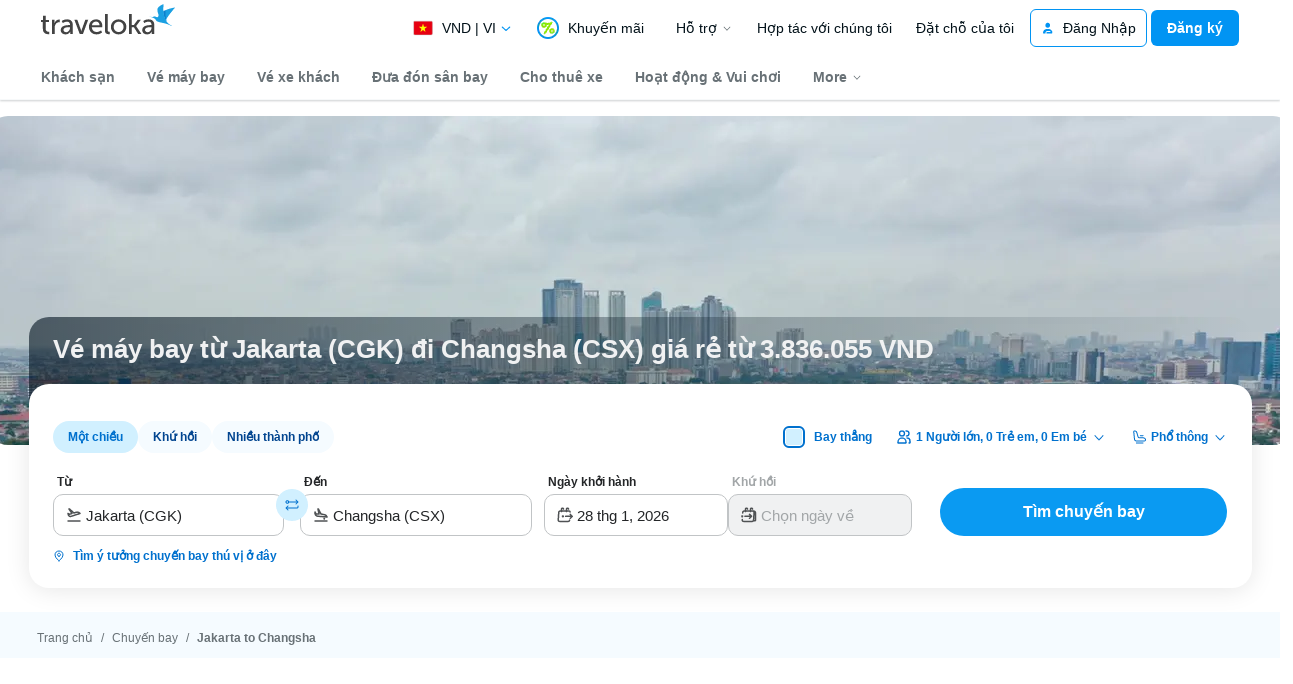

--- FILE ---
content_type: text/html; charset=utf-8
request_url: https://www.traveloka.com/vi-vn/flight/route/Jakarta-Changsha.CGK.CSX
body_size: 116768
content:
<!DOCTYPE html><html style="height:100%" lang="vi-vn"><head><meta charSet="utf-8"/><meta name="viewport" content="width=device-width"/><link rel="canonical" href="https://www.traveloka.com/vi-vn/flight/route/Jakarta-Changsha.CGK.CSX"/><link rel="alternate" hrefLang="id" href="https://www.traveloka.com/id-id/flight/route/Jakarta-Changsha.CGK.CSX"/><link rel="alternate" hrefLang="en-id" href="https://www.traveloka.com/en-id/flight/route/Jakarta-Changsha.CGK.CSX"/><link rel="alternate" hrefLang="en-us" href="https://www.traveloka.com/en-en/flight/route/Jakarta-Changsha.CGK.CSX"/><link rel="alternate" hrefLang="en-my" href="https://www.traveloka.com/en-my/flight/route/Jakarta-Changsha.CGK.CSX"/><link rel="alternate" hrefLang="ms" href="https://www.traveloka.com/ms-my/flight/route/Jakarta-Changsha.CGK.CSX"/><link rel="alternate" hrefLang="en-ph" href="https://www.traveloka.com/en-ph/flight/route/Jakarta-Changsha.CGK.CSX"/><link rel="alternate" hrefLang="en-sg" href="https://www.traveloka.com/en-sg/flight/route/Jakarta-Changsha.CGK.CSX"/><link rel="alternate" hrefLang="en-th" href="https://www.traveloka.com/en-th/flight/route/Jakarta-Changsha.CGK.CSX"/><link rel="alternate" hrefLang="th" href="https://www.traveloka.com/th-th/flight/route/Jakarta-Changsha.CGK.CSX"/><link rel="alternate" hrefLang="vi" href="https://www.traveloka.com/vi-vn/flight/route/Jakarta-Changsha.CGK.CSX"/><link rel="alternate" hrefLang="en-vn" href="https://www.traveloka.com/en-vn/flight/route/Jakarta-Changsha.CGK.CSX"/><link rel="alternate" hrefLang="en-au" href="https://www.traveloka.com/en-au/flight/route/Jakarta-Changsha.CGK.CSX"/><link rel="alternate" hrefLang="en-kr" href="https://www.traveloka.com/en-kr/flight/route/Jakarta-Changsha.CGK.CSX"/><link rel="alternate" hrefLang="ko" href="https://www.traveloka.com/ko-kr/flight/route/Jakarta-Changsha.CGK.CSX"/><link rel="alternate" hrefLang="en-jp" href="https://www.traveloka.com/en-jp/flight/route/Jakarta-Changsha.CGK.CSX"/><link rel="alternate" hrefLang="ja" href="https://www.traveloka.com/ja-jp/flight/route/Jakarta-Changsha.CGK.CSX"/><link rel="alternate" hrefLang="zh" href="https://www.traveloka.com/zh-my/flight/route/Jakarta-Changsha.CGK.CSX"/><link rel="alternate" hrefLang="zh" href="https://www.traveloka.com/zh-tw/flight/route/Jakarta-Changsha.CGK.CSX"/><link rel="alternate" hrefLang="zh-en" href="https://www.traveloka.com/zh-en/flight/route/Jakarta-Changsha.CGK.CSX"/><link rel="alternate" hrefLang="zh" href="https://www.traveloka.com/zh-hk/flight/route/Jakarta-Changsha.CGK.CSX"/><link rel="alternate" hrefLang="en-hk" href="https://www.traveloka.com/en-hk/flight/route/Jakarta-Changsha.CGK.CSX"/><link rel="alternate" hrefLang="en-tw" href="https://www.traveloka.com/en-tw/flight/route/Jakarta-Changsha.CGK.CSX"/><title>Vé máy bay từ Jakarta đi Changsha giá rẻ từ 3.836.055 VND</title><meta name="robots" content="index,follow"/><meta name="description" content="Đặt vé máy bay Jakarta Changsha giá rẻ từ 3.836.055 VND trên Traveloka. Lựa chọn lịch bay linh hoạt, hoàn 80% giá ban đầu, đi kèm bảo hiểm du lịch hấp dẫn. Săn vé ngay!"/><meta name="twitter:card" content="summary"/><meta name="twitter:site" content="@traveloka"/><meta property="og:title" content="Vé máy bay từ Jakarta đi Changsha giá rẻ từ 3.836.055 VND"/><meta property="og:description" content="Đặt vé máy bay Jakarta Changsha giá rẻ từ 3.836.055 VND trên Traveloka. Lựa chọn lịch bay linh hoạt, hoàn 80% giá ban đầu, đi kèm bảo hiểm du lịch hấp dẫn. Săn vé ngay!"/><meta property="og:url" content="https://www.traveloka.com/vi-vn/flight/route/Jakarta-Changsha.CGK.CSX"/><meta property="og:type" content="website"/><meta property="og:image" content="https://cntres-assets-ap-southeast-1-250226768838-cf675839782fd369.s3.amazonaws.com/imageResource/2024/04/19/1713522812023-e443a1c37b61937b2681ba6a1be5468d.png"/><meta property="og:image:width" content="1200"/><meta property="og:image:height" content="630"/><meta property="og:site_name" content="Traveloka"/><meta name="twitter:image:src" content="https://ik.imagekit.io/tvlk/image/imageResource/2024/01/09/1704783954546-0408957cd00c4ed8e2c453da77013234.png?tr=q-75"/><meta name="fb:page_id" content="522781537751456"/><meta property="al:ios:url" content=""/><meta property="al:ios:app_name" content="Traveloka"/><meta property="al:ios:app_store_id" content="898244857"/><link rel="shortcut icon" type="image/png" href="/favicon.ico"/><link rel="alternate" href="" hrefLang="vi"/><script type="application/ld+json">{"@context":"https://schema.org","@type":"Product","offers":{"@type":"AggregateOffer","priceCurrency":"VND","lowPrice":"3836055"},"name":"Vé máy bay giá rẻ từ Jakarta (CGK) đến Changsha (CSX)"}</script><script type="application/ld+json">{"@context":"https://schema.org","@type":"FAQPage","mainEntity":[{"@type":"Question","name":"Làm thế nào để mua vé máy bay qua Traveloka?","acceptedAnswer":{"@type":"Answer","text":"&lt;p&gt;Đặt vé máy bay tại Traveloka rất dễ dàng. Bạn chỉ cần mở website hoặc ứng dụng Traveloka và chọn &quot;Vé máy bay&quot;. Chọn &lt;a href=&quot;https://www.traveloka.com/vi-vn/flight&quot; target=&quot;_blank&quot;&gt;&lt;b&gt;vé máy bay&lt;/b&gt;&lt;/a&gt; theo nhu cầu du lịch của bạn, bắt đầu từ ngày khởi hành, chặng bay và hãng hàng không. Tìm hiểu chi tiết về &lt;a href=&quot;https://www.traveloka.com/vi-vn/explore/tips/trans-cach-dat-ve-may-bay-tren-traveloka/158179&quot; target=&quot;_blank&quot;&gt;&lt;b&gt;cách đặt vé máy bay&lt;/b&gt;&lt;/a&gt; tại Traveloka.&lt;/p&gt;"}},{"@type":"Question","name":"Làm thế nào để làm thủ tục trực tuyến?","acceptedAnswer":{"@type":"Answer","text":"Tính năng check-in online giúp bạn check-in trước khi đến sân bay. Bạn có thể thực hiện việc check-in online qua ứng dụng hoặc website của Traveloka theo các bước đơn giản sau:&lt;br&gt;\n1. &lt;strong&gt;Đăng nhập&lt;/strong&gt; vào tài khoản Traveloka.&lt;br&gt;\n2. Mở vé điện tử trong &lt;strong&gt;Đặt chỗ của tôi&lt;/strong&gt;.&lt;br&gt;\n3. Chọn &lt;strong&gt;Làm thủ tục trực tuyến&lt;/strong&gt;.&lt;br&gt;\n4. Sau khi đã đồng ý với chính sách &lt;strong&gt;Làm thủ tục trực tuyến&lt;/strong&gt;, điền thông tin làm thủ tục của bạn. Sau đó, chọn &lt;strong&gt;Làm thủ tục&lt;/strong&gt;.&lt;br&gt;\n5. Sau khi làm thủ tục thành công, bạn sẽ có được thẻ lên máy bay trong vé điện tử của bạn. Thẻ này cũng sẽ được gửi đến email của bạn.&lt;br&gt;\nVui lòng lưu ý rằng bạn phải mang bản in thẻ lên máy bay đến cửa khởi hành. Nếu không thể tự in, bạn có thể in thẻ lên máy bay tại quầy làm thủ tục. Xem chi tiết hướng dẫn làm thủ tục &lt;a href=&quot;https://www.traveloka.com/vi-vn/checkin&quot; target=&quot;_blank&quot;&gt;&lt;b&gt;&lt;u&gt;check-in online&lt;/u&gt;&lt;/b&gt;&lt;/a&gt;"}},{"@type":"Question","name":"Làm thế nào để đổi lịch bay của tôi?","acceptedAnswer":{"@type":"Answer","text":"Để đổi lịch bay, bạn thực hiện theo các bước sau:&lt;br&gt;\n&amp;nbsp; &amp;nbsp; &amp;nbsp; &amp;nbsp; &amp;nbsp; &lt;b&gt;1. Mở Vé điện tử&lt;/b&gt;&lt;br&gt;\nTruy cập vào &quot;My Booking&quot; trong ứng dụng Traveloka, sau đó mở vé điện tử của chuyến bay mà bạn muốn đổi. Chọn tab &quot;Refund &amp;amp; Reschedule&quot; ở phía trên và sau đó chọn &quot;Reschedule&quot;.&lt;br&gt;\n&amp;nbsp; &amp;nbsp; &amp;nbsp; &amp;nbsp; &amp;nbsp; &lt;b&gt;2. Chọn &quot;Yêu cầu Đổi lịch bay&quot;&lt;/b&gt;&lt;br&gt;\nChọn &quot;Yêu cầu Đổi lịch bay&quot; để bắt đầu đổi lịch.&lt;br&gt;\n&amp;nbsp; &amp;nbsp; &amp;nbsp; &amp;nbsp; &amp;nbsp; &lt;b&gt;3. Điền thông tin Đổi lịch&lt;/b&gt;&lt;br&gt;\nChọn chuyến bay và thông tin hành khách bạn muốn đổi lịch. Sau đó chọn loại đổi lịch và chạm &quot;Tiếp tục&quot;.&lt;br&gt;\n&amp;nbsp; &amp;nbsp; &amp;nbsp; &amp;nbsp; &amp;nbsp; &lt;b&gt;4. Chọn Chuyến bay mới của bạn&lt;/b&gt;&lt;br&gt;\nTìm kiếm chuyến bay mới bằng cách điền thông tin, chọn chuyến bay bạn muốn sau đó tiếp tục.&lt;br&gt;\n&amp;nbsp; &amp;nbsp; &amp;nbsp; &amp;nbsp; &amp;nbsp;&lt;b&gt;5. Hoàn tất Thanh toán của bạn&lt;br&gt;&lt;/b&gt;\nXác nhận thông tin cũng như các khoản phụ phí cho việc Đổi lịch bay và hoàn tất thanh toán trước thời hạn.&lt;br&gt;\n&amp;nbsp; &amp;nbsp; &amp;nbsp; &amp;nbsp; &amp;nbsp;&lt;b&gt;6. Nhận vé điện tử mới&lt;/b&gt;&lt;br&gt;\nSau khi hoàn thành Đổi lịch bay, bạn có thể xem vé điện tử mới trong &quot;My Booking&quot; và vé điện tử mới đó cũng sẽ được gửi đến địa chỉ email của bạn.&lt;br&gt;\n&lt;a href=&quot;https://www.traveloka.com/vi-vn/reschedule/flight&quot; target=&quot;_blank&quot;&gt;&lt;b&gt;&lt;u&gt;Nhấn vào đây&lt;/u&gt;&lt;/b&gt;&lt;/a&gt; để xem chi tiết về cách thực hiện Đổi lịch bay."}},{"@type":"Question","name":"Làm thế nào để hoàn tiền vé máy bay?","acceptedAnswer":{"@type":"Answer","text":"Bạn có thể yêu cầu hoàn tiền vé máy bay dễ dàng theo các bước sau:&lt;br&gt;\n&amp;nbsp; &amp;nbsp; &amp;nbsp; &amp;nbsp; &amp;nbsp; &lt;b&gt;1. Đăng nhập hoặc đăng ký tài khoản Traveloka&lt;/b&gt;&lt;br&gt;\nĐăng nhập vào tài khoản Traveloka đã sử dụng khi đặt vé. Nếu bạn chưa có tài khoản, vui lòng đăng ký tài khoản Traveloka bằng địa chỉ email đã sử dụng để đặt vé.&lt;br&gt;\n&amp;nbsp; &amp;nbsp; &amp;nbsp; &amp;nbsp; &amp;nbsp; &lt;b&gt;2. Mở vé điện tử của bạn thông qua My Booking&lt;/b&gt;&lt;br&gt;\nTruy cập vào &quot;My Booking&quot; và chọn đặt vé mà bạn muốn yêu cầu hoàn tiền. Sau đó chọn &quot;Hoàn tiền&quot;.&lt;br&gt;\n&amp;nbsp; &amp;nbsp; &amp;nbsp; &amp;nbsp; &amp;nbsp; &lt;b&gt;3. Đọc chính sách hoàn tiền và ước tính&lt;/b&gt;&lt;br&gt;\nBạn có thể xem chính sách hoàn tiền cũng như ước tính số tiền hoàn lại. Sau đó, bạn có thể chọn &quot;Bắt đầu yêu cầu hoàn tiền&quot;.&lt;br&gt;\n&amp;nbsp; &amp;nbsp; &amp;nbsp; &amp;nbsp; &amp;nbsp; &lt;b&gt;4. Điền đầy đủ thông tin và tài liệu hoàn tiền&lt;/b&gt;&lt;br&gt;\nChọn chuyến bay và hành khách mà bạn muốn hoàn tiền. Hãy đảm bảo chọn lý do hoàn tiền đúng và tải lên các tài liệu hỗ trợ liên quan (nếu có).&lt;br&gt;\n&amp;nbsp; &amp;nbsp; &amp;nbsp; &amp;nbsp; &amp;nbsp; &lt;b&gt;5. Gửi yêu cầu hoàn tiền của bạn&lt;/b&gt;&lt;br&gt;\nXem lại thông tin hoàn tiền của bạn và nhấp vào &quot;Gửi yêu cầu hoàn tiền&quot;. Yêu cầu hoàn tiền của bạn sẽ sau đó được xem xét bởi Traveloka và gửi cho hãng hàng không.&lt;br&gt;\n&lt;a href=&quot;https://www.traveloka.com/vi-vn/refund/flight&quot; target=&quot;_blank&quot;&gt;&lt;b&gt;&lt;u&gt;Nhấn vào đây&lt;/u&gt;&lt;/b&gt;&lt;/a&gt; để xem chi tiết về cách thực hiện Hoàn tiền Chuyến bay.&lt;br&gt;"}},{"@type":"Question","name":"Làm thế nào để mua thêm hành lý?","acceptedAnswer":{"@type":"Answer","text":"Trong quá trình đặt vé:&lt;br&gt;\n&amp;nbsp; &amp;nbsp; &amp;nbsp; &amp;nbsp; &amp;nbsp; 1. Bắt đầu bằng cách truy cập vào menu Chuyến bay trên trang chủ, nơi bạn có thể nhập Chi tiết Chuyến bay và sau đó nhấp vào &quot;Tìm kiếm.&quot; Sau khi bạn đã tìm thấy chuyến bay mong muốn, hãy chọn nó và cung cấp thông tin Liên hệ cần thiết&lt;br&gt;\n&amp;nbsp; &amp;nbsp; &amp;nbsp; &amp;nbsp; &amp;nbsp; 2. Chạm vào &quot;Tiếp tục&quot; và tiến hành đến menu Tiện ích Chuyến bay. Trong phần này, chọn &quot;Hành lý&quot; và chỉ định trọng lượng hành lý bổ sung nếu cần. Sau đó, nhấp &quot;Hoàn tất.&quot;&lt;br&gt;\n&amp;nbsp; &amp;nbsp; &amp;nbsp; &amp;nbsp; &amp;nbsp; 3. Số tiền cần thanh toán cho hành lý bổ sung sẽ được hiển thị dưới &quot;Giá bạn phải trả.&quot; Nhấp &quot;Tiếp tục&quot; để tiến hành thanh toán.&lt;br&gt;\n&lt;br&gt;\nSau khi vé điện từ đã được xuất, xin lưu ý những thông tin quan trọng sau đây:&lt;br&gt;\nXin lưu ý rằng nếu bạn đã làm thủ tục check-in cho chuyến bay, bạn sẽ không thể mua thêm hành lý bổ sung.&lt;br&gt;\nTuy nhiên, nếu vé điện tử của bạn đã được cấp và bạn vẫn cần nâng cấp hạn mức hành lý, bạn có thể tuân theo các bước sau:&lt;br&gt;\n&amp;nbsp; &amp;nbsp; &amp;nbsp; &amp;nbsp; 1. Truy cập vé điện tử của bạn&lt;br&gt;\nDi chuyển đến trang chủ Traveloka, nhấp vào &quot;Đặt của tôi,&quot; sau đó chọn &quot;vé điện tử.&quot; Hoặc bạn có thể tìm thấy nó trong menu &quot;Chuyến bay&quot; trên trang chủ.&lt;br&gt;\n&amp;nbsp; &amp;nbsp; &amp;nbsp; &amp;nbsp; &amp;nbsp;2. Chọn hành lý bổ sung&lt;br&gt;\nChọn dung lượng hành lý bổ sung mong muốn cho mỗi hành khách trong chuyến bay của bạn, sau đó nhấp &quot;Tiếp tục.&quot;&lt;br&gt;\n&amp;nbsp; &amp;nbsp; &amp;nbsp; &amp;nbsp; 3. Tiến hành thanh toán&lt;br&gt;\nChọn phương thức thanh toán ưa thích của bạn và hoàn tất thanh toán trong thời hạn được cung cấp.&lt;br&gt;\n&amp;nbsp; &amp;nbsp; &amp;nbsp; &amp;nbsp; 4. Xem thông tin về hành lý bổ sung trên vé điện tử của bạn&lt;br&gt;\nSau khi thanh toán được xác nhận, chi tiết về hành lý bổ sung của bạn sẽ hiển thị trên vé điện tử của bạn.&lt;br&gt;\n&lt;a href=&quot;https://www.traveloka.com/vi-vn/help/flight/flight-additional-services/flight-services/baggage/purchasing-extra-baggage&quot; target=&quot;_blank&quot;&gt;&lt;strong&gt;&lt;u&gt;Nhấn vào đây&lt;/u&gt;&lt;/strong&gt;&lt;/a&gt;&amp;nbsp;để xem hướng dẫn chi tiết về mua thêm hành lý.&lt;br&gt;"}},{"@type":"Question","name":"Giá vé máy bay từ Jakarta đi Changsha bao nhiêu?","acceptedAnswer":{"@type":"Answer","text":"Vé máy bay Jakarta Changsha một chiều rẻ nhất khoảng 3.836.055 VND tùy theo thời gian bạn đặt vé và hãng hàng không khai thác chặng bay."}},{"@type":"Question","name":"Giá vé máy Jakarta tới Changsha rẻ nhất khi nào?","acceptedAnswer":{"@type":"Answer","text":"Để tìm được vé máy bay Jakarta Changsha rẻ nhất, bạn cần:\n- Đặt vé sớm: Giá vé máy bay thường tăng càng gần đến ngày khởi hành. Do đó, bạn nên đặt vé sớm để có được giá tốt nhất.\n- Bay vào những ngày trong tuần: Giá vé máy bay thường rẻ hơn vào những ngày trong tuần (thứ Ba, thứ Tư, thứ Năm) so với cuối tuần (thứ Sáu, thứ Bảy, Chủ Nhật).\n- Bay vào những giờ không phổ biến: Giá vé máy bay thường rẻ hơn vào những giờ không phổ biến như sáng sớm hoặc tối muộn."}},{"@type":"Question","name":"Thời gian bay Jakarta tới Changsha bao lâu?","acceptedAnswer":{"@type":"Answer","text":"Thời gian bay và quá cảnh dao động trong khoảng 7 giờ 50 phút"}},{"@type":"Question","name":"Có cách nào để không bỏ lỡ mã giảm giá hot nhất từ Traveloka?","acceptedAnswer":{"@type":"Answer","text":"&lt;p&gt;Bạn nên đăng ký nhận thông báo từ app hoặc theo dõi trang &lt;a href=&quot;https://www.traveloka.com/vi-vn/promotion&quot; target=&quot;_blank&quot; rel=&quot;noopener noreferrer&quot;&gt;&lt;strong&gt;mã giảm giá Traveloka&lt;/strong&gt;&lt;/a&gt;. Tại đây, tất cả các chương trình khuyến mãi sẽ được cập nhật liên tục theo ngày, dịp lễ và cả chương trình hợp tác đặc biệt với ngân hàng hoặc đối tác thanh toán.&lt;/p&gt;"}}]}</script><link rel="preload" as="image" fetchpriority="high" imagesrcset="https://ik.imagekit.io/tvlk/image/imageResource/2019/02/12/1549970240876-ad0d65b88e0a4b3b739ccf0475472465.jpeg?tr=h-329,q-75,w-1305 1x, https://ik.imagekit.io/tvlk/image/imageResource/2019/02/12/1549970240876-ad0d65b88e0a4b3b739ccf0475472465.jpeg?tr=dpr-2,h-329,q-75,w-1305 2x, https://ik.imagekit.io/tvlk/image/imageResource/2019/02/12/1549970240876-ad0d65b88e0a4b3b739ccf0475472465.jpeg?tr=dpr-3,h-329,q-75,w-1305 3x"/><link rel="preload" as="image" imagesrcset="https://ik.imagekit.io/tvlk/image/imageResource/2026/01/22/1769054565702-b2574a951e7cfd4a268cf557cabea67b.jpeg?tr=q-75,w-1280 1x, https://ik.imagekit.io/tvlk/image/imageResource/2026/01/22/1769054565702-b2574a951e7cfd4a268cf557cabea67b.jpeg?tr=dpr-2,q-75,w-1280 2x, https://ik.imagekit.io/tvlk/image/imageResource/2026/01/22/1769054565702-b2574a951e7cfd4a268cf557cabea67b.jpeg?tr=dpr-3,q-75,w-1280 3x"/><meta name="next-head-count" content="49"/><meta name="theme-color" content="#0A9AF2"/><link rel="manifest" href="/manifest.json"/><script nonce="na">window.WWW_APP_VERSION='release_webfpr_20260119-d986dae4fc';</script><style></style><style>
  #__next {
    display: flex;
    flex-direction: column;
    height: 100%;
    z-index: 1;
    position: relative;
  }
  [data-subtree] {
    display: block;
  }
  * {
    font-variant-ligatures: none !important;
  }
  body { -webkit-font-smoothing: antialiased; -moz-osx-font-smoothing: grayscale; }
  ::-ms-reveal {
    display: none;
  }
</style><script nonce="na" id="debug">!function(){try{var a=history.replaceState,t=location.pathname+location.search;history.replaceState=function(){const e=arguments[2].replace(/(\#.*)/,""),c="/en-en"+e,o="/en-en"+e.replace(/^\/\?/,"?");c!=t&&o!=t&&a.apply(history,arguments)}}catch(a){}}();</script><style id="react-native-stylesheet">[stylesheet-group="0"]{}
html{-ms-text-size-adjust:100%;-webkit-text-size-adjust:100%;-webkit-tap-highlight-color:rgba(0,0,0,0);}
body{margin:0;}
button::-moz-focus-inner,input::-moz-focus-inner{border:0;padding:0;}
input::-webkit-inner-spin-button,input::-webkit-outer-spin-button,input::-webkit-search-cancel-button,input::-webkit-search-decoration,input::-webkit-search-results-button,input::-webkit-search-results-decoration{display:none;}
[stylesheet-group="0.1"]{}
:focus:not([data-focusvisible-polyfill]){outline: none;}
[stylesheet-group="0.5"]{}
.css-4rbku5{background-color:rgba(0,0,0,0.00);color:inherit;font:inherit;list-style:none;margin-bottom:0px;margin-left:0px;margin-right:0px;margin-top:0px;text-align:inherit;text-decoration:none;}
.css-18t94o4{cursor:pointer;}
[stylesheet-group="1"]{}
.css-1dbjc4n{-ms-flex-align:stretch;-ms-flex-direction:column;-ms-flex-negative:0;-ms-flex-preferred-size:auto;-webkit-align-items:stretch;-webkit-box-align:stretch;-webkit-box-direction:normal;-webkit-box-orient:vertical;-webkit-flex-basis:auto;-webkit-flex-direction:column;-webkit-flex-shrink:0;align-items:stretch;border:0 solid black;box-sizing:border-box;display:-webkit-box;display:-moz-box;display:-ms-flexbox;display:-webkit-flex;display:flex;flex-basis:auto;flex-direction:column;flex-shrink:0;margin-bottom:0px;margin-left:0px;margin-right:0px;margin-top:0px;min-height:0px;min-width:0px;padding-bottom:0px;padding-left:0px;padding-right:0px;padding-top:0px;position:relative;z-index:0;}
.css-901oao{border:0 solid black;box-sizing:border-box;color:rgba(0,0,0,1.00);display:inline;font:14px -apple-system,BlinkMacSystemFont,"Segoe UI",Roboto,Helvetica,Arial,sans-serif;margin-bottom:0px;margin-left:0px;margin-right:0px;margin-top:0px;padding-bottom:0px;padding-left:0px;padding-right:0px;padding-top:0px;white-space:pre-wrap;word-wrap:break-word;}
.css-bfa6kz{max-width:100%;overflow-x:hidden;overflow-y:hidden;text-overflow:ellipsis;white-space:nowrap;}
.css-11aywtz{-moz-appearance:textfield;-webkit-appearance:none;background-color:rgba(0,0,0,0.00);border-bottom-left-radius:0px;border-bottom-right-radius:0px;border-top-left-radius:0px;border-top-right-radius:0px;border:0 solid black;box-sizing:border-box;font:14px -apple-system,BlinkMacSystemFont,"Segoe UI",Roboto,Helvetica,Arial,sans-serif;margin-bottom:0px;margin-left:0px;margin-right:0px;margin-top:0px;padding-bottom:0px;padding-left:0px;padding-right:0px;padding-top:0px;resize:none;}
.css-cens5h{-webkit-box-orient:vertical;display:-webkit-box;max-width:100%;overflow-x:hidden;overflow-y:hidden;text-overflow:ellipsis;}
.css-16my406{color:inherit;font:inherit;white-space:inherit;}
[stylesheet-group="2"]{}
.r-13awgt0{-ms-flex:1 1 0%;-webkit-flex:1;flex:1;}
.r-bztko3{overflow-x:visible;overflow-y:visible;}
.r-1f0042m{border-bottom-left-radius:5px;border-bottom-right-radius:5px;border-top-left-radius:5px;border-top-right-radius:5px;}
.r-tuq35u{padding-bottom:4px;padding-left:4px;padding-right:4px;padding-top:4px;}
.r-kdyh1x{border-bottom-left-radius:6px;border-bottom-right-radius:6px;border-top-left-radius:6px;border-top-right-radius:6px;}
.r-1udh08x{overflow-x:hidden;overflow-y:hidden;}
.r-6koalj{display:-webkit-box;display:-moz-box;display:-ms-flexbox;display:-webkit-flex;display:flex;}
.r-rs99b7{border-bottom-width:1px;border-left-width:1px;border-right-width:1px;border-top-width:1px;}
.r-qpntkw{padding-bottom:6px;padding-left:6px;padding-right:6px;padding-top:6px;}
.r-1yadl64{border-bottom-width:0px;border-left-width:0px;border-right-width:0px;border-top-width:0px;}
.r-1cis278{margin-bottom:-1px;margin-left:-1px;margin-right:-1px;margin-top:-1px;}
.r-t60dpp{padding-bottom:0px;padding-left:0px;padding-right:0px;padding-top:0px;}
.r-y47klf{border-bottom-left-radius:20px;border-bottom-right-radius:20px;border-top-left-radius:20px;border-top-right-radius:20px;}
.r-d23pfw{padding-bottom:24px;padding-left:24px;padding-right:24px;padding-top:24px;}
.r-dta0w2{-ms-flex:2 1 0%;-webkit-flex:2;flex:2;}
.r-6t2glc{border-bottom-left-radius:40px;border-bottom-right-radius:40px;border-top-left-radius:40px;border-top-right-radius:40px;}
.r-1adg3ll{display:block;}
.r-1471scf{display:inline;}
.r-1dzdj1l{border-bottom-left-radius:10px;border-bottom-right-radius:10px;border-top-left-radius:10px;border-top-right-radius:10px;}
.r-nsbfu8{padding-bottom:16px;padding-left:16px;padding-right:16px;padding-top:16px;}
.r-1tf5bf9{-ms-flex:0.1 1 0%;-webkit-flex:0.1;flex:0.1;}
.r-1a112fz{border-bottom-color:rgba(209,240,255,1.00);border-left-color:rgba(209,240,255,1.00);border-right-color:rgba(209,240,255,1.00);border-top-color:rgba(209,240,255,1.00);}
.r-eg6o18{border-bottom-style:dashed;border-left-style:dashed;border-right-style:dashed;border-top-style:dashed;}
.r-8j4m9z{margin-bottom:-2px;margin-left:-2px;margin-right:-2px;margin-top:-2px;}
.r-z2wwpe{border-bottom-left-radius:4px;border-bottom-right-radius:4px;border-top-left-radius:4px;border-top-right-radius:4px;}
.r-hwh8t1{margin-bottom:8px;margin-left:8px;margin-right:8px;margin-top:8px;}
.r-6413gk{display:-ms-grid;display:grid;}
.r-edyy15{padding-bottom:8px;padding-left:8px;padding-right:8px;padding-top:8px;}
.r-xoduu5{display:-webkit-inline-box;display:-moz-inline-box;display:-ms-inline-flexbox;display:-webkit-inline-flex;display:inline-flex;}
.r-1l31rp8{border-bottom-color:rgba(205,208,209,1.00);border-left-color:rgba(205,208,209,1.00);border-right-color:rgba(205,208,209,1.00);border-top-color:rgba(205,208,209,1.00);}
[stylesheet-group="2.1"]{}
.r-1jgb5lz{margin-left:auto;margin-right:auto;}
.r-r0h9e2{margin-bottom:0px;margin-top:0px;}
.r-1e081e0{padding-left:12px;padding-right:12px;}
.r-oyd9sg{padding-bottom:4px;padding-top:4px;}
.r-1pn2ns4{padding-left:8px;padding-right:8px;}
.r-5njf8e{padding-bottom:8px;padding-top:8px;}
.r-ymttw5{padding-left:16px;padding-right:16px;}
.r-1w50u8q{padding-bottom:10px;padding-top:10px;}
.r-s1qlax{padding-left:4px;padding-right:4px;}
.r-1p6iasa{margin-bottom:4px;margin-top:4px;}
.r-pw2am6{margin-bottom:24px;margin-top:24px;}
.r-lz04qo{margin-left:-4px;margin-right:-4px;}
.r-4afqvc{margin-bottom:48px;margin-top:48px;}
.r-764hgp{margin-bottom:32px;margin-top:32px;}
.r-1yzf0co{padding-bottom:16px;padding-top:16px;}
.r-1guathk{padding-left:24px;padding-right:24px;}
.r-1hy1u7s{margin-left:24px;margin-right:24px;}
[stylesheet-group="2.2"]{}
.r-ipm5af{top:0px;}
.r-13qz1uu{width:100%;}
.r-8ny0jo{z-index:101;}
.r-iy1yoi{-moz-transition:all ease 200ms;-webkit-transition:all ease 200ms;transition:all ease 200ms;}
.r-1awozwy{-ms-flex-align:center;-webkit-align-items:center;-webkit-box-align:center;align-items:center;}
.r-1777fci{-ms-flex-pack:center;-webkit-box-pack:center;-webkit-justify-content:center;justify-content:center;}
.r-u8s1d{position:absolute;}
.r-82yag{min-width:1222px;}
.r-wy61xf{height:72px;}
.r-184en5c{z-index:1;}
.r-14lw9ot{background-color:rgba(255,255,255,1.00);}
.r-10gryf7{min-height:56px;}
.r-18u37iz{-ms-flex-direction:row;-webkit-box-direction:normal;-webkit-box-orient:horizontal;-webkit-flex-direction:row;flex-direction:row;}
.r-1wtj0ep{-ms-flex-pack:justify;-webkit-box-pack:justify;-webkit-justify-content:space-between;justify-content:space-between;}
.r-17yavnb{width:1222px;}
.r-1b7u577{margin-right:12px;}
.r-1r8g8re{height:36px;}
.r-lrvibr{-moz-user-select:none;-ms-user-select:none;-webkit-user-select:none;user-select:none;}
.r-fdjqy7{text-align:left;}
.r-633pao{pointer-events:none!important;}
.r-1euycsn{-ms-flex-direction:row-reverse;-webkit-box-direction:reverse;-webkit-box-orient:horizontal;-webkit-flex-direction:row-reverse;flex-direction:row-reverse;}
.r-q3we1{margin-top:-4px;}
.r-j76wpu{top:100%;}
.r-b4qz5r{box-shadow:0px 4px 10px rgba(3,18,26,0.15);}
.r-4k2abt{-webkit-transform-origin:top center;transform-origin:top center;}
.r-1ep47lj{-webkit-transition-duration:300ms;transition-duration:300ms;}
.r-1clhhh9{-moz-transition-property:all;-webkit-transition-property:all;transition-property:all;}
.r-1ftll1t{-webkit-transition-timing-function:ease-out;transition-timing-function:ease-out;}
.r-1kb76zh{margin-right:8px;}
.r-1q142lx{-ms-flex-negative:0;-webkit-flex-shrink:0;flex-shrink:0;}
.r-1pi2tsx{height:100%;}
.r-bnwqim{position:relative;}
.r-13hce6t{margin-left:4px;}
.r-eafdt9{-webkit-transition-duration:0.15s;transition-duration:0.15s;}
.r-1i6wzkk{-moz-transition-property:opacity;-webkit-transition-property:opacity;transition-property:opacity;}
.r-1loqt21{cursor:pointer;}
.r-1otgn73{-ms-touch-action:manipulation;touch-action:manipulation;}
.r-10paoce{outline-width:0px;}
.r-1vonz36{clip:rect(0,0,0,0);}
.r-109y4c4{height:1px;}
.r-3s2u2q{white-space:nowrap;}
.r-92ng3h{width:1px;}
.r-uh8wd5{font-family:Godwit,NotoSansJP,-apple-system,BlinkMacSystemFont,Segoe UI,Roboto,Arial,sans-serif,Apple Color Emoji,Segoe UI Emoji,Segoe UI Symbol;}
.r-b88u0q{font-weight:700;}
.r-q4m81j{text-align:center;}
.r-1o4mh9l{font-size:0.875rem;}
.r-f0eezp{line-height:1rem;}
.r-1ugchlj{height:44px;}
.r-tzz3ar{-ms-flex-wrap:nowrap;-webkit-box-lines:nowrap;-webkit-flex-wrap:nowrap;flex-wrap:nowrap;}
.r-1ktosi0{max-width:1222px;}
.r-mrxtjd{min-width:720px;}
.r-88pszg{margin-right:16px;}
.r-1jj8364{margin-left:auto;}
.r-lchren{margin-right:auto;}
.r-7xmw5f{width:-webkit-fit-content;width:-moz-fit-content;width:fit-content;}
.r-1ly5jyq{height:268px;}
.r-1w9mtv9{font-variant:tabular-nums;}
.r-uk0i2r{width:1223px;}
.r-1ny4l3l{outline-style:none;}
.r-1habvwh{-ms-flex-align:start;-webkit-align-items:flex-start;-webkit-box-align:start;align-items:flex-start;}
.r-k200y{-ms-flex-item-align:start;-webkit-align-self:flex-start;align-self:flex-start;}
.r-1qkazl5{min-width:310px;}
.r-1wyyakw{z-index:-1;}
.r-8fdsdq{z-index:4;}
.r-15zivkp{margin-bottom:4px;}
.r-1472mwg{height:24px;}
.r-1d4mawv{margin-right:4px;}
.r-ct1kkl::-webkit-input-placeholder{color:rgba(162,166,168,1.00);opacity:1;}
.r-ct1kkl::-moz-placeholder{color:rgba(162,166,168,1.00);opacity:1;}
.r-ct1kkl:-ms-input-placeholder{color:rgba(162,166,168,1.00);opacity:1;}
.r-ct1kkl::placeholder{color:rgba(162,166,168,1.00);opacity:1;}
.r-mabqd8{height:32px;}
.r-1wyvozj{left:50%;}
.r-eqo98v{top:24px;}
.r-1d8ehn8{-webkit-transform:translateX(-16px);transform:translateX(-16px);}
.r-1yvhtrz{width:32px;}
.r-17s6mgv{-ms-flex-pack:end;-webkit-box-pack:end;-webkit-justify-content:flex-end;justify-content:flex-end;}
.r-1g40b8q{z-index:3;}
.r-f4gmv6{gap:16px;}
.r-1ssbvtb{gap:12px;}
.r-1vzi8xi{vertical-align:middle;}
.r-1udbk01{text-overflow:ellipsis;}
.r-1enofrn{font-size:12px;}
.r-majxgm{font-weight:500;}
.r-1cwl3u0{line-height:16px;}
.r-1jkjb{margin-left:8px;}
.r-puj83k{padding-left:24px;}
.r-1wzrnnt{margin-top:16px;}
.r-o8yidv{border-top-left-radius:6px;}
.r-ir6n1k{border-top-right-radius:6px;}
.r-1d2f490{left:0px;}
.r-zchlnj{right:0px;}
.r-1oszu61{-ms-flex-align:stretch;-webkit-align-items:stretch;-webkit-box-align:stretch;align-items:stretch;}
.r-1h8ys4a{padding-top:4px;}
.r-iyfy8q{width:auto;}
.r-16y2uox{-ms-flex-positive:1;-webkit-box-flex:1;-webkit-flex-grow:1;flex-grow:1;}
.r-tskmnb{padding-top:8px;}
.r-1s2bzr4{margin-top:12px;}
.r-1bymd8e{margin-top:2px;}
.r-obd0qt{-ms-flex-align:end;-webkit-align-items:flex-end;-webkit-box-align:end;align-items:flex-end;}
.r-1f0fu4f{border-top-color:rgba(255,255,255,1.00);}
.r-z80fyv{height:20px;}
.r-1o2u5qq{margin-bottom:-0.5px;}
.r-dab136{margin-top:-0.5px;}
.r-1mnahxq{margin-top:0px;}
.r-1wh2hl7{border-bottom-left-radius:6px;}
.r-e65k4z{border-bottom-right-radius:6px;}
.r-1ihkh82{background-color:rgba(247,249,250,1.00);}
.r-1ud240a{color:rgba(104,113,118,1.00);}
.r-1p0dtai{bottom:0px;}
.r-dngjjt{left:-8px;}
.r-1svt5kg{right:-8px;}
.r-105ug2t{pointer-events:auto!important;}
.r-eqz5dr{-ms-flex-direction:column;-webkit-box-direction:normal;-webkit-box-orient:vertical;-webkit-flex-direction:column;flex-direction:column;}
.r-1cmwbt1{gap:8px;}
.r-3mtglp{row-gap:16px;}
.r-zd98yo{margin-bottom:32px;}
.r-uia4a0{-ms-flex-line-pack:center;-webkit-align-content:center;align-content:center;}
.r-qklmqi{border-bottom-width:1px;}
.r-19u6a5r{margin-left:12px;}
.r-14qw7yl{-webkit-transition-duration:200ms;transition-duration:200ms;}
.r-axxi2z{-moz-transition-property:transform;-webkit-transition-property:-webkit-transform,transform;transition-property:-webkit-transform,transform;}
.r-e6ktq0{gap:32px;}
.r-1qjupr3{min-width:378px;}
.r-gu0qjt{padding-left:32px;}
.r-yen7m{height:76px;}
.r-1ey2ra3{width:70px;}
.r-8br3cv{width:54px;}
.r-1peese0{margin-bottom:24px;}
.r-11c0sde{margin-top:24px;}
.r-1w6e6rj{-ms-flex-wrap:wrap;-webkit-box-lines:multiple;-webkit-flex-wrap:wrap;flex-wrap:wrap;}
.r-1ozqkpa{text-transform:capitalize;}
.r-da5iq2{box-shadow:0px 1px 2px rgba(3,18,26,0.20);}
.r-1bkx17m{height:270px;}
.r-1qo90e2{width:288px;}
.r-5oul0u{margin-bottom:8px;}
.r-12jk42k{top:40%;}
.r-17dyw6b{-webkit-transform:translateY(-20px);transform:translateY(-20px);}
.r-13k8k8z{-webkit-transform:translateX(20px);transform:translateX(20px);}
.r-1bh8kmy{height:286px;}
.r-1t01tom{margin-top:auto;}
.r-1jnzvcq{padding-bottom:80px;}
.r-11nfnuw{padding-top:48px;}
.r-1vo5lcr{border-bottom-color:rgba(242,243,243,1.00);}
.r-wgabs5{border-bottom-width:2px;}
.r-lltvgl{overflow-x:auto;}
.r-mbgqwd{margin-right:24px;}
.r-1ta3fxp{-moz-column-gap:8px;-webkit-column-gap:8px;column-gap:8px;}
.r-178e2aa{-ms-grid-columns:repeat(5, 1fr);grid-template-columns:repeat(5, 1fr);}
.r-1i6dfp5{row-gap:12px;}
.r-cqilzk{height:400px;}
.r-15zx4ds{height:360px;}
.r-f1pigh{margin-left:100px;}
.r-1ye8kvj{max-width:600px;}
.r-bcqeeo{min-width:0px;}
.r-13n6l4s::-webkit-input-placeholder{color:rgba(205,208,209,1.00);opacity:1;}
.r-13n6l4s::-moz-placeholder{color:rgba(205,208,209,1.00);opacity:1;}
.r-13n6l4s:-ms-input-placeholder{color:rgba(205,208,209,1.00);opacity:1;}
.r-13n6l4s::placeholder{color:rgba(205,208,209,1.00);opacity:1;}
.r-cygvgh{font-size:1rem;}
.r-1iukymi{line-height:1.5rem;}
.r-uvuy5l{height:60px;}
.r-149bmq4{border:4pt solid #FFFFFF80;}
.r-z2g584{width:76px;}
.r-lif3th{width:420px;}
.r-aoullt{background-color:rgba(28,41,48,1.00);}
.r-1l7z4oj{padding-bottom:16px;}
.r-bqdgw5{padding-top:56px;}
.r-169s5xo{margin-bottom:100px;}
.r-1o44xyg{background-color:rgba(53,65,72,1.00);}
.r-1kfrs79{font-weight:600;}
.r-jwli3a{color:rgba(255,255,255,1.00);}
.r-h3s6tt{height:48px;}
.r-1blnp2b{width:72px;}
.r-b8tw3c{width:33.33%;}
.r-1ebb2ja{list-style:none;}
.r-6gpygo{margin-bottom:12px;}
.r-1b43r93{font-size:14px;}
.r-rjixqe{line-height:20px;}
.r-nzoivv{opacity:0.65;}
.r-ypl6q8{opacity:0.15;}</style><link nonce="na" rel="preload" as="script" href="https://cdnjs.cloudflare.com/polyfill/v3/polyfill.min.js?features=Intl.RelativeTimeFormat%2CIntl.PluralRules%2CIntl.PluralRules.~locale.en%2CIntl.NumberFormat%2CIntl.NumberFormat.~locale.en%2CIntl.Locale%2CIntl.getCanonicalLocales%2CResizeObserver%2CObject.fromEntries&amp;flags=gated"/><script nonce="na" src="https://cdnjs.cloudflare.com/polyfill/v3/polyfill.min.js?features=Intl.RelativeTimeFormat%2CIntl.PluralRules%2CIntl.PluralRules.~locale.en%2CIntl.NumberFormat%2CIntl.NumberFormat.~locale.en%2CIntl.Locale%2CIntl.getCanonicalLocales%2CResizeObserver%2CObject.fromEntries&amp;flags=gated" defer=""></script><link rel="preconnect" href="https://cdnjs.cloudflare.com" crossorigin="anonymous"/><script nonce="na">
                        window.ddjskey='E88F1396B321CF6A0EC81AFA7E00D8';
                        window.ddoptions='{"endpoint":"www.traveloka.com/js/","ajaxListenerPath":["www.traveloka.com","/api"],"replayAfterChallenge":true}';</script><script nonce="na" src="/tags.js" async=""></script><script nonce="na" src="https://d9253bf4bdfd.edge.sdk.awswaf.com/d9253bf4bdfd/1fcfec27aa97/challenge.compact.js" defer=""></script><link rel="icon" href="/favicon.ico"/><link rel="preconnect" href="https://ik.imagekit.io" crossorigin="anonymous"/><link rel="dns-prefetch" href="https://ik.imagekit.io"/><noscript data-n-css="na"></noscript><script defer="" nonce="na" crossorigin="anonymous" nomodule="" src="https://d1785e74lyxkqq.cloudfront.net/_next/static/chunks/polyfills-42372ed130431b0a.js"></script><script src="https://d1785e74lyxkqq.cloudfront.net/_next/static/v4.6.0/js/webpack-32bc359e7df0.js" nonce="na" defer="" crossorigin="anonymous"></script><script src="https://d1785e74lyxkqq.cloudfront.net/_next/static/v4.6.0/js/framework-abb470b53e6e.js" nonce="na" defer="" crossorigin="anonymous"></script><script src="https://d1785e74lyxkqq.cloudfront.net/_next/static/v4.6.0/js/main-f02cdf190167.js" nonce="na" defer="" crossorigin="anonymous"></script><script src="https://d1785e74lyxkqq.cloudfront.net/_next/static/v4.6.0/js/page-92888-b803618a94e5.js" nonce="na" defer="" crossorigin="anonymous"></script><script src="https://d1785e74lyxkqq.cloudfront.net/_next/static/v4.6.0/js/b99f0984-37c4836c9552.js" nonce="na" defer="" crossorigin="anonymous"></script><script src="https://d1785e74lyxkqq.cloudfront.net/_next/static/v4.6.0/js/7205cf7f-501f0de276d7.js" nonce="na" defer="" crossorigin="anonymous"></script><script src="https://d1785e74lyxkqq.cloudfront.net/_next/static/v4.6.0/js/80257-3852b738a8dd.js" nonce="na" defer="" crossorigin="anonymous"></script><script src="https://d1785e74lyxkqq.cloudfront.net/_next/static/v4.6.0/js/14278-5dcab6a15b10.js" nonce="na" defer="" crossorigin="anonymous"></script><script src="https://d1785e74lyxkqq.cloudfront.net/_next/static/v4.6.0/js/13440-704098e6b6c9.js" nonce="na" defer="" crossorigin="anonymous"></script><script src="https://d1785e74lyxkqq.cloudfront.net/_next/static/v4.6.0/js/26383-91520161245b.js" nonce="na" defer="" crossorigin="anonymous"></script><script src="https://d1785e74lyxkqq.cloudfront.net/_next/static/v4.6.0/js/63341-0b48ac0c65ff.js" nonce="na" defer="" crossorigin="anonymous"></script><script src="https://d1785e74lyxkqq.cloudfront.net/_next/static/v4.6.0/js/5906-c430f3d093ee.js" nonce="na" defer="" crossorigin="anonymous"></script><script src="https://d1785e74lyxkqq.cloudfront.net/_next/static/v4.6.0/js/78607-de7cab81b3ad.js" nonce="na" defer="" crossorigin="anonymous"></script><script src="https://d1785e74lyxkqq.cloudfront.net/_next/static/v4.6.0/js/62088-a677eb52207f.js" nonce="na" defer="" crossorigin="anonymous"></script><script src="https://d1785e74lyxkqq.cloudfront.net/_next/static/v4.6.0/js/41434-658e61d424e8.js" nonce="na" defer="" crossorigin="anonymous"></script><script src="https://d1785e74lyxkqq.cloudfront.net/_next/static/v4.6.0/js/77955-4a18f8cb7ce5.js" nonce="na" defer="" crossorigin="anonymous"></script><script src="https://d1785e74lyxkqq.cloudfront.net/_next/static/v4.6.0/js/75091-8a6fc88531f5.js" nonce="na" defer="" crossorigin="anonymous"></script><script src="https://d1785e74lyxkqq.cloudfront.net/_next/static/v4.6.0/js/75423-0e8bf4e1e419.js" nonce="na" defer="" crossorigin="anonymous"></script><script src="https://d1785e74lyxkqq.cloudfront.net/_next/static/v4.6.0/js/86879-952aeea0adc6.js" nonce="na" defer="" crossorigin="anonymous"></script><script src="https://d1785e74lyxkqq.cloudfront.net/_next/static/v4.6.0/js/70513-b251de08a7c0.js" nonce="na" defer="" crossorigin="anonymous"></script><script src="https://d1785e74lyxkqq.cloudfront.net/_next/static/v4.6.0/js/26846-7b54ce086774.js" nonce="na" defer="" crossorigin="anonymous"></script><script src="https://d1785e74lyxkqq.cloudfront.net/_next/static/v4.6.0/js/764-79e3b9c08f87.js" nonce="na" defer="" crossorigin="anonymous"></script><script src="https://d1785e74lyxkqq.cloudfront.net/_next/static/v4.6.0/js/68946-76d1c8e8e61b.js" nonce="na" defer="" crossorigin="anonymous"></script><script src="https://d1785e74lyxkqq.cloudfront.net/_next/static/v4.6.0/js/90905-f222cd0f9f12.js" nonce="na" defer="" crossorigin="anonymous"></script><script src="https://d1785e74lyxkqq.cloudfront.net/_next/static/v4.6.0/js/27205-2b4ad44e0c9c.js" nonce="na" defer="" crossorigin="anonymous"></script><script src="https://d1785e74lyxkqq.cloudfront.net/_next/static/v4.6.0/js/82327-a6577cce78a2.js" nonce="na" defer="" crossorigin="anonymous"></script><script src="https://d1785e74lyxkqq.cloudfront.net/_next/static/v4.6.0/js/37899-afcb8ce64d0f.js" nonce="na" defer="" crossorigin="anonymous"></script><script src="https://d1785e74lyxkqq.cloudfront.net/_next/static/v4.6.0/js/92549-da51d41b00a1.js" nonce="na" defer="" crossorigin="anonymous"></script><script src="https://d1785e74lyxkqq.cloudfront.net/_next/static/v4.6.0/js/1903-e13fbe5c2e9e.js" nonce="na" defer="" crossorigin="anonymous"></script><script src="https://d1785e74lyxkqq.cloudfront.net/_next/static/v4.6.0/js/87031-88f6301447fb.js" nonce="na" defer="" crossorigin="anonymous"></script><script src="https://d1785e74lyxkqq.cloudfront.net/_next/static/v4.6.0/js/65418-b2159fe78fbc.js" nonce="na" defer="" crossorigin="anonymous"></script><script src="https://d1785e74lyxkqq.cloudfront.net/_next/static/v4.6.0/js/73278-05af63e90e3e.js" nonce="na" defer="" crossorigin="anonymous"></script><script src="https://d1785e74lyxkqq.cloudfront.net/_next/static/v4.6.0/js/42121-c165427bfe63.js" nonce="na" defer="" crossorigin="anonymous"></script><script src="https://d1785e74lyxkqq.cloudfront.net/_next/static/v4.6.0/js/86239-f1b81d25ce83.js" nonce="na" defer="" crossorigin="anonymous"></script><script src="https://d1785e74lyxkqq.cloudfront.net/_next/static/v4.6.0/js/83139-a3bb4758fedb.js" nonce="na" defer="" crossorigin="anonymous"></script><script src="https://d1785e74lyxkqq.cloudfront.net/_next/static/v4.6.0/js/65501-b2d18a9ee938.js" nonce="na" defer="" crossorigin="anonymous"></script><script src="https://d1785e74lyxkqq.cloudfront.net/_next/static/v4.6.0/js/73814-2c9572a5dd66.js" nonce="na" defer="" crossorigin="anonymous"></script><script src="https://d1785e74lyxkqq.cloudfront.net/_next/static/v4.6.0/js/30154-5e915e2f9190.js" nonce="na" defer="" crossorigin="anonymous"></script><script src="https://d1785e74lyxkqq.cloudfront.net/_next/static/v4.6.0/js/48185-bc92268af839.js" nonce="na" defer="" crossorigin="anonymous"></script><script src="https://d1785e74lyxkqq.cloudfront.net/_next/static/v4.6.0/js/68283-ab1b9da65b90.js" nonce="na" defer="" crossorigin="anonymous"></script><script src="https://d1785e74lyxkqq.cloudfront.net/_next/static/v4.6.0/js/36948-12ac26cb2d74.js" nonce="na" defer="" crossorigin="anonymous"></script><script src="https://d1785e74lyxkqq.cloudfront.net/_next/static/v4.6.0/js/11302-857da79e90e1.js" nonce="na" defer="" crossorigin="anonymous"></script><script src="https://d1785e74lyxkqq.cloudfront.net/_next/static/v4.6.0/js/58496-223178171c0e.js" nonce="na" defer="" crossorigin="anonymous"></script><script src="https://d1785e74lyxkqq.cloudfront.net/_next/static/v4.6.0/js/31326-1fbbb164e502.js" nonce="na" defer="" crossorigin="anonymous"></script><script src="https://d1785e74lyxkqq.cloudfront.net/_next/static/v4.6.0/js/23470-41168ab53d78.js" nonce="na" defer="" crossorigin="anonymous"></script><script src="https://d1785e74lyxkqq.cloudfront.net/_next/static/v4.6.0/js/94127-51d748f27ed0.js" nonce="na" defer="" crossorigin="anonymous"></script><script src="https://d1785e74lyxkqq.cloudfront.net/_next/static/v4.6.0/js/79605-0c0b1dfa019a.js" nonce="na" defer="" crossorigin="anonymous"></script><script src="https://d1785e74lyxkqq.cloudfront.net/_next/static/v4.6.0/js/50408-82d74c305c9a.js" nonce="na" defer="" crossorigin="anonymous"></script><script src="https://d1785e74lyxkqq.cloudfront.net/_next/static/v4.6.0/js/87603-b15f7fef92dc.js" nonce="na" defer="" crossorigin="anonymous"></script><script src="https://d1785e74lyxkqq.cloudfront.net/_next/static/v4.6.0/js/42688-ecde2c31dbe5.js" nonce="na" defer="" crossorigin="anonymous"></script><script src="https://d1785e74lyxkqq.cloudfront.net/_next/static/v4.6.0/js/7851-2309a3331ed1.js" nonce="na" defer="" crossorigin="anonymous"></script><script src="https://d1785e74lyxkqq.cloudfront.net/_next/static/v4.6.0/js/80576-019df76b481a.js" nonce="na" defer="" crossorigin="anonymous"></script><script src="https://d1785e74lyxkqq.cloudfront.net/_next/static/v4.6.0/js/40747-0f644e04343f.js" nonce="na" defer="" crossorigin="anonymous"></script><script src="https://d1785e74lyxkqq.cloudfront.net/_next/static/v4.6.0/js/page-49021-ae3ac57245d6.js" nonce="na" defer="" crossorigin="anonymous"></script><script src="https://d1785e74lyxkqq.cloudfront.net/_next/static/build-v4.6.0-webfpr-desktop-release_webfpr_20260119-d986dae4fc/_buildManifest.js" nonce="na" defer="" crossorigin="anonymous"></script><script src="https://d1785e74lyxkqq.cloudfront.net/_next/static/build-v4.6.0-webfpr-desktop-release_webfpr_20260119-d986dae4fc/_ssgManifest.js" nonce="na" defer="" crossorigin="anonymous"></script></head><body><div id="__next"><div class="css-1dbjc4n r-13awgt0"><!--$--><div class="css-1dbjc4n r-bztko3 r-ipm5af r-iy1yoi r-13qz1uu r-8ny0jo" style="position:sticky"><div class="css-1dbjc4n r-1awozwy r-1777fci r-u8s1d r-ipm5af r-13qz1uu"><div class="css-1dbjc4n r-82yag"></div></div><div class="css-1dbjc4n r-wy61xf r-1jgb5lz r-r0h9e2 r-u8s1d r-13qz1uu r-184en5c" style="background-image:linear-gradient(3.141592653589793rad,rgba(3, 18, 26, 0.325) 50%,rgba(3, 18, 26, 0) 100%)"><div class="css-1dbjc4n r-1awozwy r-14lw9ot r-1777fci r-10gryf7 r-82yag r-iy1yoi r-13qz1uu r-184en5c" style="border-bottom-color:rgba(247,249,250,1.00);border-bottom-width:1px;box-shadow:0px 1px 2px rgba(3,18,26,0.20);position:relative"><div class="css-1dbjc4n r-18u37iz r-1wtj0ep r-1e081e0 r-oyd9sg r-17yavnb r-184en5c"><div class="css-1dbjc4n r-1awozwy r-18u37iz"><a href="/vi-vn" class="css-4rbku5"><img loading="eager" importance="high" src="https://d1785e74lyxkqq.cloudfront.net/_next/static/v4.6.0/9/97f3e7a54e9c6987283b78e016664776.svg" decoding="async" width="135" height="43" style="object-fit:fill;object-position:50% 50%"/></a></div><div class="css-1dbjc4n r-1awozwy r-18u37iz"><div class="css-1dbjc4n r-1b7u577"><div data-testid="language-currency-dropdown" style="cursor:pointer"><div class="css-1dbjc4n r-1awozwy r-1f0042m r-18u37iz r-1r8g8re r-tuq35u r-lrvibr" data-testid="language-currency-header"><div class="css-1dbjc4n" style="margin-right:4px"><svg width="30" height="20" viewBox="0 0 24 24" fill="none" xmlns="http://www.w3.org/2000/svg" data-id="IcFlagRectangleVn"><rect x="0.75" y="3.75" width="22.5" height="16.5" rx="1.25" fill="#E70011" stroke="#C1C4C6" stroke-width="0.5"></rect><path d="M15.1106 16.7272L12.0129 14.404L8.93043 16.75L10.0769 12.9377L7 10.5836L10.8067 10.5507L11.9874 6.75L13.1933 10.542L17 10.547L13.9389 12.9233L15.1106 16.7272Z" fill="#FFFF00"></path></svg></div><div dir="auto" class="css-901oao r-fdjqy7" style="color:rgba(3,18,26,1.00);font-family:Godwit,NotoSansJP,-apple-system,BlinkMacSystemFont,Segoe UI,Roboto,Arial,sans-serif,Apple Color Emoji,Segoe UI Emoji,Segoe UI Symbol;font-size:14px;font-weight:500;line-height:20px">VND<!-- --> | <!-- -->VI</div><img importance="low" loading="lazy" src="https://d1785e74lyxkqq.cloudfront.net/_next/static/v4.6.0/8/8edcce920c0a18da3100eb7cb980b10c.svg" decoding="async" width="12" height="12" style="margin-left:4px;object-fit:fill;object-position:50% 50%"/></div></div><div class="css-1dbjc4n r-18u37iz r-633pao r-u8s1d r-j76wpu" style="left:-50%;margin-top:4px;-webkit-transform:translateX(-20%);transform:translateX(-20%)"><div class="css-1dbjc4n r-14lw9ot r-kdyh1x r-b4qz5r r-1udh08x r-4k2abt r-1ep47lj r-1clhhh9 r-1ftll1t" style="max-height:75vh;-webkit-transform:scaleY(0);transform:scaleY(0);visibility:hidden;width:auto"><div class="css-1dbjc4n r-4k2abt r-1ep47lj r-1clhhh9 r-1ftll1t" style="opacity:0;-webkit-transform:translateY(16px);transform:translateY(16px)"></div></div></div></div><div class="css-1dbjc4n r-1awozwy r-18u37iz" data-testid="quick-links"><div class="css-1dbjc4n r-kdyh1x r-1kb76zh r-1pn2ns4 r-5njf8e"><a href="https://www.traveloka.com/vi-vn/promotion" class="css-4rbku5 r-1awozwy r-6koalj r-1q142lx"><div class="css-1dbjc4n r-1kb76zh"><img loading="eager" importance="low" src="https://ik.imagekit.io/tvlk/image/imageResource/2025/01/05/1736039010989-7595d02099b0647547a9e4e8ec19d408.png?tr=h-24,q-75,w-24" srcSet="https://ik.imagekit.io/tvlk/image/imageResource/2025/01/05/1736039010989-7595d02099b0647547a9e4e8ec19d408.png?tr=h-24,q-75,w-24 1x, https://ik.imagekit.io/tvlk/image/imageResource/2025/01/05/1736039010989-7595d02099b0647547a9e4e8ec19d408.png?tr=dpr-2,h-24,q-75,w-24 2x, https://ik.imagekit.io/tvlk/image/imageResource/2025/01/05/1736039010989-7595d02099b0647547a9e4e8ec19d408.png?tr=dpr-3,h-24,q-75,w-24 3x" decoding="async" width="24" height="24" style="object-fit:fill;object-position:50% 50%"/></div><div dir="auto" class="css-901oao r-fdjqy7" style="color:rgba(3,18,26,1.00);font-family:Godwit,NotoSansJP,-apple-system,BlinkMacSystemFont,Segoe UI,Roboto,Arial,sans-serif,Apple Color Emoji,Segoe UI Emoji,Segoe UI Symbol;font-size:14px;font-weight:500;line-height:20px">Khuyến mãi</div></a></div><div class="css-1dbjc4n r-1pi2tsx r-1777fci"><div style="cursor:pointer"><div class="css-1dbjc4n r-1awozwy r-kdyh1x r-6koalj r-18u37iz r-1pi2tsx r-1777fci r-ymttw5 r-1w50u8q"><div class="css-1dbjc4n r-bnwqim"><div dir="auto" class="css-901oao r-fdjqy7" style="color:rgba(3,18,26,1.00);font-family:Godwit,NotoSansJP,-apple-system,BlinkMacSystemFont,Segoe UI,Roboto,Arial,sans-serif,Apple Color Emoji,Segoe UI Emoji,Segoe UI Symbol;font-size:14px;font-weight:500;line-height:20px">Hỗ trợ</div></div><div class="css-1dbjc4n r-13hce6t"><svg width="12" height="12" viewBox="0 0 24 24" fill="none" xmlns="http://www.w3.org/2000/svg" data-id="IcSystemChevronDown"><path d="M5.49141 9.44856C5.77671 9.1852 6.21155 9.1851 6.49629 9.43684L6.55098 9.49055L12.0002 15.3939L17.4494 9.49055C17.7304 9.18638 18.2047 9.16767 18.509 9.44856C18.8132 9.72953 18.8319 10.2038 18.551 10.5081L12.551 17.0081C12.409 17.1618 12.2094 17.2493 12.0002 17.2493C11.791 17.2493 11.5914 17.1618 11.4494 17.0081L5.44942 10.5081L5.39962 10.4495C5.17126 10.1457 5.20621 9.71201 5.49141 9.44856Z" fill="#687176"></path></svg></div></div></div><div class="css-1dbjc4n r-18u37iz r-q3we1 r-633pao r-u8s1d r-j76wpu" style="left:0px"><div class="css-1dbjc4n r-14lw9ot r-kdyh1x r-b4qz5r r-1udh08x r-4k2abt r-1ep47lj r-1clhhh9 r-1ftll1t r-13qz1uu" style="-webkit-transform:scaleY(0);transform:scaleY(0);visibility:hidden"><div class="css-1dbjc4n r-4k2abt r-1ep47lj r-1clhhh9 r-1ftll1t" style="opacity:0;-webkit-transform:translateY(16px);transform:translateY(16px)"></div></div></div></div><div class="css-1dbjc4n r-kdyh1x r-1kb76zh r-1pn2ns4 r-5njf8e"><a href="/vi-vn/partnership" class="css-4rbku5 r-1awozwy r-6koalj r-1q142lx"><div dir="auto" class="css-901oao r-fdjqy7" style="color:rgba(3,18,26,1.00);font-family:Godwit,NotoSansJP,-apple-system,BlinkMacSystemFont,Segoe UI,Roboto,Arial,sans-serif,Apple Color Emoji,Segoe UI Emoji,Segoe UI Symbol;font-size:14px;font-weight:500;line-height:20px">Hợp tác với chúng tôi</div></a></div><div class="css-1dbjc4n r-kdyh1x r-1kb76zh r-1pn2ns4 r-5njf8e"><a href="/vi-vn/retrieve" class="css-4rbku5 r-1awozwy r-6koalj r-1q142lx"><div dir="auto" class="css-901oao r-fdjqy7" style="color:rgba(3,18,26,1.00);font-family:Godwit,NotoSansJP,-apple-system,BlinkMacSystemFont,Segoe UI,Roboto,Arial,sans-serif,Apple Color Emoji,Segoe UI Emoji,Segoe UI Symbol;font-size:14px;font-weight:500;line-height:20px">Đặt chỗ của tôi</div></a></div></div><div tabindex="0" class="css-1dbjc4n r-1awozwy r-kdyh1x r-rs99b7 r-1loqt21 r-18u37iz r-qpntkw r-1otgn73 r-1i6wzkk r-lrvibr" style="border-top-color:rgba(1,148,243,1.00);border-right-color:rgba(1,148,243,1.00);border-bottom-color:rgba(1,148,243,1.00);border-left-color:rgba(1,148,243,1.00);-webkit-transition-duration:0s;transition-duration:0s"><div class="css-1dbjc4n" style="margin-right:4px;margin-left:4px"><svg width="14" height="24" viewBox="0 0 24 24" fill="none" xmlns="http://www.w3.org/2000/svg" data-id="IcSystemUserAccountFill"><path fill-rule="evenodd" clip-rule="evenodd" d="M11.5 11.5C13.9853 11.5 15.5 9.98528 15.5 7.5C15.5 5.01472 13.9853 3 11.5 3C9.01472 3 7.5 5.01472 7.5 7.5C7.5 9.98528 9.01472 11.5 11.5 11.5ZM19.5 20C19.5 16.5 17 13.5 11.5 13.5C6 13.5 3.5 16.5 3.5 20C3.5 21.5 4.49902 21.5 4.49902 21.5H7.75V20C7.75 18.4812 8.98122 17.25 10.5 17.25H15.5C15.9142 17.25 16.25 17.5858 16.25 18C16.25 18.4142 15.9142 18.75 15.5 18.75H10.5C9.80964 18.75 9.25 19.3096 9.25 20V21.5H18.5C18.5 21.5 19.5 21.5 19.5 20Z" fill="#0194f3"></path></svg></div><div dir="auto" class="css-901oao r-fdjqy7" style="color:rgba(3,18,26,1.00);font-family:Godwit,NotoSansJP,-apple-system,BlinkMacSystemFont,Segoe UI,Roboto,Arial,sans-serif,Apple Color Emoji,Segoe UI Emoji,Segoe UI Symbol;font-size:14px;font-weight:500;line-height:20px;margin-right:4px;margin-left:4px">Đăng Nhập</div></div><div aria-live="polite" role="button" tabindex="0" class="css-18t94o4 css-1dbjc4n r-kdyh1x r-1loqt21 r-13hce6t r-10paoce r-ymttw5 r-1w50u8q r-1otgn73 r-lrvibr" style="background-color:rgba(1,148,243,1.00)"><div dir="auto" class="css-901oao r-1yadl64 r-1vonz36 r-109y4c4 r-1cis278 r-1udh08x r-t60dpp r-u8s1d r-3s2u2q r-92ng3h">Đăng ký</div><div class="css-1dbjc4n r-1awozwy r-13awgt0 r-18u37iz r-1777fci" style="opacity:1"><div dir="auto" aria-hidden="true" class="css-901oao css-bfa6kz r-uh8wd5 r-1o4mh9l r-b88u0q r-f0eezp r-q4m81j" style="color:rgba(255,255,255,1.00)">Đăng ký</div></div></div></div></div><div class="css-1dbjc4n r-13qz1uu"><div class="css-1dbjc4n r-1awozwy r-6koalj r-1ugchlj r-13qz1uu" data-testid="product-nav"><div class="css-1dbjc4n r-18u37iz r-tzz3ar r-1pi2tsx r-1ktosi0 r-mrxtjd r-s1qlax r-13qz1uu"><a href="/vi-vn/hotel" class="css-4rbku5 r-1awozwy r-kdyh1x r-6koalj r-88pszg r-1p6iasa r-1pn2ns4"><div aria-level="4" dir="auto" class="css-901oao r-uh8wd5 r-b88u0q r-fdjqy7" style="color:rgba(104,113,118,1.00);font-size:14px;line-height:16px">Khách sạn</div></a><a href="/vi-vn/flight" class="css-4rbku5 r-1awozwy r-kdyh1x r-6koalj r-88pszg r-1p6iasa r-1pn2ns4"><div aria-level="4" dir="auto" class="css-901oao r-uh8wd5 r-b88u0q r-fdjqy7" style="color:rgba(104,113,118,1.00);font-size:14px;line-height:16px">Vé máy bay</div></a><a href="/vi-vn/bus-and-shuttle" class="css-4rbku5 r-1awozwy r-kdyh1x r-6koalj r-88pszg r-1p6iasa r-1pn2ns4"><div aria-level="4" dir="auto" class="css-901oao r-uh8wd5 r-b88u0q r-fdjqy7" style="color:rgba(104,113,118,1.00);font-size:14px;line-height:16px">Vé xe khách</div></a><a href="/vi-vn/airport-transfer" class="css-4rbku5 r-1awozwy r-kdyh1x r-6koalj r-88pszg r-1p6iasa r-1pn2ns4"><div aria-level="4" dir="auto" class="css-901oao r-uh8wd5 r-b88u0q r-fdjqy7" style="color:rgba(104,113,118,1.00);font-size:14px;line-height:16px">Đưa đón sân bay</div></a><a href="/vi-vn/car-rental" class="css-4rbku5 r-1awozwy r-kdyh1x r-6koalj r-88pszg r-1p6iasa r-1pn2ns4"><div aria-level="4" dir="auto" class="css-901oao r-uh8wd5 r-b88u0q r-fdjqy7" style="color:rgba(104,113,118,1.00);font-size:14px;line-height:16px">Cho thuê xe</div></a><a href="/vi-vn/activities" class="css-4rbku5 r-1awozwy r-kdyh1x r-6koalj r-88pszg r-1p6iasa r-1pn2ns4"><div aria-level="4" dir="auto" class="css-901oao r-uh8wd5 r-b88u0q r-fdjqy7" style="color:rgba(104,113,118,1.00);font-size:14px;line-height:16px">Hoạt động &amp; Vui chơi</div></a><div class="css-1dbjc4n r-1pi2tsx r-1777fci"><div style="cursor:pointer"><div class="css-1dbjc4n r-1awozwy r-kdyh1x r-6koalj r-18u37iz r-1pi2tsx r-1777fci r-1pn2ns4 r-1w50u8q"><div aria-level="4" dir="auto" class="css-901oao r-uh8wd5 r-b88u0q r-fdjqy7" style="color:rgba(104,113,118,1.00);font-size:14px;line-height:16px">More</div><div class="css-1dbjc4n r-13hce6t"><svg width="12" height="12" viewBox="0 0 24 24" fill="none" xmlns="http://www.w3.org/2000/svg" data-id="IcSystemChevronDown"><path d="M5.49141 9.44856C5.77671 9.1852 6.21155 9.1851 6.49629 9.43684L6.55098 9.49055L12.0002 15.3939L17.4494 9.49055C17.7304 9.18638 18.2047 9.16767 18.509 9.44856C18.8132 9.72953 18.8319 10.2038 18.551 10.5081L12.551 17.0081C12.409 17.1618 12.2094 17.2493 12.0002 17.2493C11.791 17.2493 11.5914 17.1618 11.4494 17.0081L5.44942 10.5081L5.39962 10.4495C5.17126 10.1457 5.20621 9.71201 5.49141 9.44856Z" fill="#687176"></path></svg></div></div></div><div class="css-1dbjc4n r-1euycsn r-q3we1 r-633pao r-u8s1d r-j76wpu" style="right:0px"><div class="css-1dbjc4n r-14lw9ot r-kdyh1x r-b4qz5r r-1udh08x r-4k2abt r-1ep47lj r-1clhhh9 r-1ftll1t r-13qz1uu" style="-webkit-transform:scaleY(0);transform:scaleY(0);visibility:hidden"><div class="css-1dbjc4n r-4k2abt r-1ep47lj r-1clhhh9 r-1ftll1t" style="opacity:0;-webkit-transform:translateY(16px);transform:translateY(16px)"></div></div></div></div></div></div></div></div></div></div><div class="css-1dbjc4n" style="height:100px" id="navbar-offset"></div><!--$--><span></span><!--/$--><!--$--><span></span><!--/$--><!--$--><span></span><!--/$--><span></span><div style="height:auto;opacity:1;pointer-events:auto"><div class="css-1dbjc4n" style="z-index:10"><div class="css-1dbjc4n r-1jj8364 r-lchren" style="width:1223px" data-testid="view_seo_page_section_SearchForm_desktop"><div class="css-1dbjc4n" style="-webkit-align-items:stretch;align-items:stretch;-webkit-flex-direction:column;-ms-flex-direction:column;flex-direction:column;row-gap:16px;-ms-flex-align:stretch;-webkit-box-align:stretch;-webkit-box-orient:vertical;-webkit-box-direction:normal"><div class="css-1dbjc4n r-1awozwy r-13qz1uu"><div class="css-1dbjc4n r-13qz1uu"><div class="css-1dbjc4n" style="padding-top:16px"><div class="css-1dbjc4n r-bnwqim r-7xmw5f"><div class="css-1dbjc4n r-u8s1d" style="right:-41px"><img fetchpriority="high" loading="eager" alt="" importance="low" src="https://ik.imagekit.io/tvlk/image/imageResource/2019/02/12/1549970240876-ad0d65b88e0a4b3b739ccf0475472465.jpeg?tr=h-329,q-75,w-1305" srcSet="https://ik.imagekit.io/tvlk/image/imageResource/2019/02/12/1549970240876-ad0d65b88e0a4b3b739ccf0475472465.jpeg?tr=h-329,q-75,w-1305 1x, https://ik.imagekit.io/tvlk/image/imageResource/2019/02/12/1549970240876-ad0d65b88e0a4b3b739ccf0475472465.jpeg?tr=dpr-2,h-329,q-75,w-1305 2x, https://ik.imagekit.io/tvlk/image/imageResource/2019/02/12/1549970240876-ad0d65b88e0a4b3b739ccf0475472465.jpeg?tr=dpr-3,h-329,q-75,w-1305 3x" decoding="async" width="1305" height="329" class="r-y47klf" style="object-fit:cover;object-position:50% 50%"/></div><div class="css-1dbjc4n r-1ly5jyq"></div><div class="css-1dbjc4n"><div class="css-1dbjc4n"><div style="position:absolute;top:-67px;left:0;width:1223px;background:linear-gradient(90deg, rgba(0, 17, 30, 0.60) 0%, rgba(0, 0, 0, 0.00) 100%);box-sizing:border-box;padding-top:16px;padding-left:24px;padding-right:24px;padding-bottom:80px;border-top-left-radius:20px;border-top-right-radius:20px"><h1 aria-level="1" dir="auto" role="heading" class="css-4rbku5 css-901oao r-1w9mtv9 r-fdjqy7" style="color:rgba(240,241,242,1.00);font-family:Godwit,NotoSans,NotoSansJP,-apple-system,BlinkMacSystemFont,&quot;Segoe UI&quot;,Roboto,Helvetica,Arial,sans-serif;font-size:26px;font-weight:600;line-height:32px;margin-bottom:12px">Vé máy bay từ Jakarta (CGK) đi Changsha (CSX) giá rẻ từ 3.836.055 VND</h1></div><div class="css-1dbjc4n r-14lw9ot r-y47klf r-d23pfw r-uk0i2r" style="box-shadow:0px 2px 24px rgba(11,11,11,0.10)"><div><div class="css-1dbjc4n" style="margin-top:8px" data-testid="view_flight-search-form"><div class="css-1dbjc4n" style="-webkit-align-items:stretch;align-items:stretch;-webkit-flex-direction:column;-ms-flex-direction:column;flex-direction:column;-ms-flex-align:stretch;-webkit-box-align:stretch;-webkit-box-orient:vertical;-webkit-box-direction:normal"><div class="css-1dbjc4n" style="z-index:10"><div class="css-1dbjc4n r-1awozwy r-18u37iz r-1wtj0ep"><div style="position:relative;overflow:hidden;width:100%"><div class="button-tab-scroll-area" style="display:flex;gap:8px;overflow-x:auto;scrollbar-width:none;-ms-overflow-style:none;justify-content:flex-start;padding-top:5px;padding-bottom:5px"><div role="button" tabindex="0" class="css-18t94o4 css-1dbjc4n r-1loqt21 r-1ny4l3l r-1otgn73 r-7xmw5f" data-testid="button-tab-ONE_WAY"><div class="css-1dbjc4n r-1awozwy r-18u37iz r-1777fci r-1e081e0" style="background-color:rgba(209,240,255,1.00);border-top-color:rgba(0,0,0,0.00);border-right-color:rgba(0,0,0,0.00);border-bottom-color:rgba(0,0,0,0.00);border-left-color:rgba(0,0,0,0.00);border-top-left-radius:999px;border-top-right-radius:999px;border-bottom-right-radius:999px;border-bottom-left-radius:999px;border-top-width:3px;border-right-width:3px;border-bottom-width:3px;border-left-width:3px;height:32px"><div dir="auto" class="css-901oao css-bfa6kz r-1w9mtv9 r-1777fci r-fdjqy7 r-lrvibr" style="color:rgba(0,113,206,1.00);font-family:Godwit,NotoSans,NotoSansJP,-apple-system,BlinkMacSystemFont,&quot;Segoe UI&quot;,Roboto,Helvetica,Arial,sans-serif;font-size:12px;font-weight:600;line-height:16px">Một chiều</div></div><div class="css-1dbjc4n r-u8s1d" style="border-top-color:rgba(0,0,0,0.00);border-right-color:rgba(0,0,0,0.00);border-bottom-color:rgba(0,0,0,0.00);border-left-color:rgba(0,0,0,0.00);border-top-left-radius:999px;border-top-right-radius:999px;border-bottom-right-radius:999px;border-bottom-left-radius:999px;border-top-width:2px;border-right-width:2px;border-bottom-width:2px;border-left-width:2px;height:4px;left:-2px;min-width:4px;top:-2px;z-index:-10"></div></div><div role="button" tabindex="0" class="css-18t94o4 css-1dbjc4n r-1loqt21 r-1ny4l3l r-1otgn73 r-7xmw5f" data-testid="button-tab-ROUND_TRIP"><div class="css-1dbjc4n r-1awozwy r-18u37iz r-1777fci r-1e081e0" style="background-color:rgba(245,251,255,1.00);border-top-color:rgba(0,0,0,0.00);border-right-color:rgba(0,0,0,0.00);border-bottom-color:rgba(0,0,0,0.00);border-left-color:rgba(0,0,0,0.00);border-top-left-radius:999px;border-top-right-radius:999px;border-bottom-right-radius:999px;border-bottom-left-radius:999px;border-top-width:3px;border-right-width:3px;border-bottom-width:3px;border-left-width:3px;height:32px"><div dir="auto" class="css-901oao css-bfa6kz r-1w9mtv9 r-1777fci r-fdjqy7 r-lrvibr" style="color:rgba(2,69,144,1.00);font-family:Godwit,NotoSans,NotoSansJP,-apple-system,BlinkMacSystemFont,&quot;Segoe UI&quot;,Roboto,Helvetica,Arial,sans-serif;font-size:12px;font-weight:600;line-height:16px">Khứ hồi</div></div><div class="css-1dbjc4n r-u8s1d" style="border-top-color:rgba(0,0,0,0.00);border-right-color:rgba(0,0,0,0.00);border-bottom-color:rgba(0,0,0,0.00);border-left-color:rgba(0,0,0,0.00);border-top-left-radius:999px;border-top-right-radius:999px;border-bottom-right-radius:999px;border-bottom-left-radius:999px;border-top-width:2px;border-right-width:2px;border-bottom-width:2px;border-left-width:2px;height:4px;left:-2px;min-width:4px;top:-2px;z-index:-10"></div></div><div role="button" tabindex="0" class="css-18t94o4 css-1dbjc4n r-1loqt21 r-1ny4l3l r-1otgn73 r-7xmw5f" data-testid="button-tab-MULTI_CITY"><div class="css-1dbjc4n r-1awozwy r-18u37iz r-1777fci r-1e081e0" style="background-color:rgba(245,251,255,1.00);border-top-color:rgba(0,0,0,0.00);border-right-color:rgba(0,0,0,0.00);border-bottom-color:rgba(0,0,0,0.00);border-left-color:rgba(0,0,0,0.00);border-top-left-radius:999px;border-top-right-radius:999px;border-bottom-right-radius:999px;border-bottom-left-radius:999px;border-top-width:3px;border-right-width:3px;border-bottom-width:3px;border-left-width:3px;height:32px"><div dir="auto" class="css-901oao css-bfa6kz r-1w9mtv9 r-1777fci r-fdjqy7 r-lrvibr" style="color:rgba(2,69,144,1.00);font-family:Godwit,NotoSans,NotoSansJP,-apple-system,BlinkMacSystemFont,&quot;Segoe UI&quot;,Roboto,Helvetica,Arial,sans-serif;font-size:12px;font-weight:600;line-height:16px">Nhiều thành phố</div></div><div class="css-1dbjc4n r-u8s1d" style="border-top-color:rgba(0,0,0,0.00);border-right-color:rgba(0,0,0,0.00);border-bottom-color:rgba(0,0,0,0.00);border-left-color:rgba(0,0,0,0.00);border-top-left-radius:999px;border-top-right-radius:999px;border-bottom-right-radius:999px;border-bottom-left-radius:999px;border-top-width:2px;border-right-width:2px;border-bottom-width:2px;border-left-width:2px;height:4px;left:-2px;min-width:4px;top:-2px;z-index:-10"></div></div></div></div><div class="css-1dbjc4n r-1awozwy r-18u37iz r-1777fci"><div class="css-1dbjc4n r-1awozwy r-18u37iz" style="-webkit-justify-content:flex-start;justify-content:flex-start;-ms-flex-pack:start;-webkit-box-pack:start"><div class="css-1dbjc4n r-bnwqim" style="top:-2px"><div tabindex="0" class="css-1dbjc4n r-1habvwh r-k200y r-1loqt21 r-18u37iz r-1ny4l3l r-1otgn73" data-testid="checkbox-seo-direct-only"><div class="css-1dbjc4n r-1awozwy r-1777fci r-bnwqim" style="background-color:rgba(209,240,255,1.00);border-top-left-radius:2px;border-top-right-radius:2px;border-bottom-right-radius:2px;border-bottom-left-radius:2px;height:16px;margin-top:3px;width:16px"><div class="css-1dbjc4n r-u8s1d" style="-webkit-transform:scale(0);transform:scale(0)"><svg width="16" height="16" viewBox="0 0 24 24" fill="none" xmlns="http://www.w3.org/2000/svg" accentColor="#029d24" fillColor="#0194F3"><path d="M5 12H19" stroke="#029d24" stroke-width="2" stroke-linecap="round" stroke-linejoin="round"></path></svg></div><div class="css-1dbjc4n r-u8s1d" style="-webkit-transform:scale(0);transform:scale(0)"><svg width="16" height="16" viewBox="0 0 24 24" fill="none" xmlns="http://www.w3.org/2000/svg" accentColor="#029d24" fillColor="#0194F3"><path d="M6.5 12L10.5 16L18 8.5" stroke="#029d24" stroke-width="2" stroke-linecap="round" stroke-linejoin="round"></path></svg></div></div><div class="css-1dbjc4n r-kdyh1x r-u8s1d" style="background-color:rgba(0,0,0,0.00);border-top-color:rgba(0,113,206,1.00);border-right-color:rgba(0,113,206,1.00);border-bottom-color:rgba(0,113,206,1.00);border-left-color:rgba(0,113,206,1.00);border-top-width:1.5px;border-right-width:1.5px;border-bottom-width:1.5px;border-left-width:1.5px;height:22px;left:-3px;width:22px"></div><div class="css-1dbjc4n r-dta0w2" style="margin-left:12px"></div></div></div><div dir="auto" class="css-901oao r-1loqt21 r-1w9mtv9 r-fdjqy7" style="color:rgba(0,113,206,1.00);font-family:Godwit,NotoSans,NotoSansJP,-apple-system,BlinkMacSystemFont,&quot;Segoe UI&quot;,Roboto,Helvetica,Arial,sans-serif;font-size:12px;font-weight:600;line-height:16px">Bay thẳng</div></div><div class="css-1dbjc4n" style="padding-right:24px"></div><div class="css-1dbjc4n" data-testid="passengers-container"><div class="css-1dbjc4n"><span style="position:relative"><div tabindex="0" class="css-1dbjc4n r-1loqt21 r-1otgn73 r-1i6wzkk r-lrvibr" style="-webkit-transition-duration:0s;transition-duration:0s"><div class="css-1dbjc4n r-1awozwy r-18u37iz" style="-webkit-justify-content:flex-start;justify-content:flex-start;-ms-flex-pack:start;-webkit-box-pack:start"><svg width="16" height="16" viewBox="0 0 24 24" fill="none" xmlns="http://www.w3.org/2000/svg" data-id="IcSymbolGuestPassenger"><path fill-rule="evenodd" clip-rule="evenodd" d="M9 13.5C12.3137 13.5 15 16.1863 15 19.5V21H3V19.5C3 16.1863 5.68629 13.5 9 13.5ZM9 10.5C11.0711 10.5 12.75 8.82107 12.75 6.75C12.75 4.67893 11.0711 3 9 3C6.92893 3 5.25 4.67893 5.25 6.75C5.25 8.82107 6.92893 10.5 9 10.5Z" stroke="#0071ce" stroke-width="2" stroke-linecap="round" stroke-linejoin="round"></path><path d="M15 3H15.75C17.8211 3 19.5 4.67893 19.5 6.75C19.5 8.82107 17.8211 10.5 15.75 10.5M16.5 13.5C18.9853 13.5 21 15.5147 21 18V21H19.5" stroke="#0071ce" stroke-width="2" stroke-linecap="round" stroke-linejoin="round"></path></svg><div class="css-1dbjc4n" style="padding-right:4px"></div><div dir="auto" class="css-901oao r-1w9mtv9 r-fdjqy7" style="color:rgba(0,113,206,1.00);font-family:Godwit,NotoSans,NotoSansJP,-apple-system,BlinkMacSystemFont,&quot;Segoe UI&quot;,Roboto,Helvetica,Arial,sans-serif;font-size:12px;font-weight:600;line-height:16px">1 Người lớn, 0 Trẻ em, 0 Em bé</div><div class="css-1dbjc4n" style="padding-right:4px"></div><div style="display:flex;align-items:center"><svg width="16" height="16" viewBox="0 0 24 24" fill="none" xmlns="http://www.w3.org/2000/svg" data-id="IcSystemChevronDown"><path d="M5.49141 9.44856C5.77671 9.1852 6.21155 9.1851 6.49629 9.43684L6.55098 9.49055L12.0002 15.3939L17.4494 9.49055C17.7304 9.18638 18.2047 9.16767 18.509 9.44856C18.8132 9.72953 18.8319 10.2038 18.551 10.5081L12.551 17.0081C12.409 17.1618 12.2094 17.2493 12.0002 17.2493C11.791 17.2493 11.5914 17.1618 11.4494 17.0081L5.44942 10.5081L5.39962 10.4495C5.17126 10.1457 5.20621 9.71201 5.49141 9.44856Z" fill="#0071ce"></path></svg></div></div></div></span><span></span></div></div><div class="css-1dbjc4n" style="padding-right:24px"></div><div class="css-1dbjc4n r-1wyyakw"><span style="position:relative"><div tabindex="0" class="css-1dbjc4n r-1loqt21 r-1otgn73 r-1i6wzkk r-lrvibr" style="-webkit-transition-duration:0s;transition-duration:0s"><div class="css-1dbjc4n r-1awozwy r-18u37iz" style="-webkit-justify-content:flex-start;justify-content:flex-start;-ms-flex-pack:start;-webkit-box-pack:start"><svg width="16" height="16" viewBox="0 0 24 24" fill="none" xmlns="http://www.w3.org/2000/svg" data-id="IcTransportSeatClass"><path d="M18.0772 20.2539C18.4554 20.2923 18.751 20.6116 18.751 21C18.751 21.3884 18.4554 21.7077 18.0772 21.7461L18.001 21.75H8.00101C7.58683 21.75 7.25101 21.4142 7.25101 21C7.25101 20.5858 7.58683 20.25 8.00101 20.25H18.001L18.0772 20.2539ZM5.76859 2.25C7.42459 2.25003 8.88453 3.33669 9.36039 4.92285L11.5049 12.0723L11.5401 12.1445C11.5859 12.2094 11.6616 12.2498 11.7442 12.25H17.4063C19.2375 12.25 21.2312 13.1994 22.2149 14.8389L22.3057 15.001C23.1701 16.6943 21.9455 18.7497 20.001 18.75H8.21586C6.3496 18.75 4.7767 17.3801 4.50589 15.5518L4.48441 15.373L3.36429 4.17383C3.26147 3.14381 4.07035 2.2501 5.1055 2.25H5.76859ZM5.1055 3.75C4.95785 3.7501 4.84208 3.87751 4.85648 4.02441L5.9766 15.2236L6.00785 15.4365C6.21329 16.4803 7.13229 17.25 8.21586 17.25H20.001C20.7896 17.2497 21.2953 16.4433 20.9991 15.748L20.9287 15.6104C20.2564 14.4898 18.7938 13.75 17.4063 13.75H11.7442C11.0198 13.7498 10.3758 13.3042 10.1153 12.6387L10.0684 12.5029L7.92386 5.35352C7.63835 4.40183 6.76217 3.75003 5.76859 3.75H5.1055ZM18 9.25C18.4142 9.25 18.75 9.58579 18.75 10C18.75 10.4142 18.4142 10.75 18 10.75H14C13.5859 10.75 13.25 10.4142 13.25 10C13.25 9.58581 13.5859 9.25004 14 9.25H18Z" fill="#0071ce"></path></svg><div class="css-1dbjc4n" style="padding-right:4px"></div><div dir="auto" class="css-901oao r-1w9mtv9 r-fdjqy7" style="color:rgba(0,113,206,1.00);font-family:Godwit,NotoSans,NotoSansJP,-apple-system,BlinkMacSystemFont,&quot;Segoe UI&quot;,Roboto,Helvetica,Arial,sans-serif;font-size:12px;font-weight:600;line-height:16px">Phổ thông</div><div class="css-1dbjc4n" style="padding-right:4px"></div><div style="display:flex;align-items:center"><svg width="16" height="16" viewBox="0 0 24 24" fill="none" xmlns="http://www.w3.org/2000/svg" data-id="IcSystemChevronDown"><path d="M5.49141 9.44856C5.77671 9.1852 6.21155 9.1851 6.49629 9.43684L6.55098 9.49055L12.0002 15.3939L17.4494 9.49055C17.7304 9.18638 18.2047 9.16767 18.509 9.44856C18.8132 9.72953 18.8319 10.2038 18.551 10.5081L12.551 17.0081C12.409 17.1618 12.2094 17.2493 12.0002 17.2493C11.791 17.2493 11.5914 17.1618 11.4494 17.0081L5.44942 10.5081L5.39962 10.4495C5.17126 10.1457 5.20621 9.71201 5.49141 9.44856Z" fill="#0071ce"></path></svg></div></div></div></span></div></div></div></div><div class="css-1dbjc4n" style="padding-bottom:16px"></div><div class="css-1dbjc4n r-1habvwh" style="-webkit-flex-direction:column;-ms-flex-direction:column;flex-direction:column;-webkit-box-orient:vertical;-webkit-box-direction:normal"><div style="display:grid;grid-template-columns:5fr 4fr 3fr;gap:12px;align-items:end;width:100%"><div class="css-1dbjc4n r-13awgt0 r-8fdsdq"><div class="css-1dbjc4n r-1awozwy r-18u37iz" style="-webkit-justify-content:flex-start;justify-content:flex-start;-ms-flex-pack:start;-webkit-box-pack:start"><div class="css-1dbjc4n r-13awgt0" style="min-width:100px" data-testid="airport-autocomplete-container-departure"><div class="css-1dbjc4n"><div class="css-1dbjc4n r-1udh08x"><div dir="auto" class="css-901oao r-1w9mtv9 r-15zivkp r-13hce6t r-fdjqy7" style="color:rgba(36,38,40,1.00);font-family:Godwit,NotoSans,NotoSansJP,-apple-system,BlinkMacSystemFont,&quot;Segoe UI&quot;,Roboto,Helvetica,Arial,sans-serif;font-size:12px;font-weight:600;line-height:16px">Từ</div><div class="css-1dbjc4n r-1loqt21 r-1otgn73 r-13qz1uu"><div class="css-1dbjc4n r-1awozwy r-14lw9ot r-rs99b7 r-18u37iz r-1e081e0 r-5njf8e" style="border-top-color:rgba(193,196,198,1.00);border-right-color:rgba(193,196,198,1.00);border-bottom-color:rgba(193,196,198,1.00);border-left-color:rgba(193,196,198,1.00);border-top-left-radius:10px;border-top-right-radius:10px;border-bottom-right-radius:10px;border-bottom-left-radius:10px;height:42px"><div class="css-1dbjc4n r-1awozwy r-6koalj r-1472mwg r-1777fci r-1d4mawv" style="padding-top:0px"><svg width="16" height="16" viewBox="0 0 16 16" fill="none" xmlns="http://www.w3.org/2000/svg" data-id="IcFlightTakeOff16"><path d="M14 13.25C14.4142 13.25 14.75 13.5858 14.75 14C14.75 14.4142 14.4142 14.75 14 14.75H2C1.5858 14.75 1.25 14.4142 1.25 14C1.25 13.5858 1.5858 13.25 2 13.25H14ZM3.5 1.25C3.68362 1.25 3.86078 1.3175 3.99805 1.43945L8.17285 5.15039L9.8916 4.5791L10.2158 4.48535C11.8475 4.08258 13.5782 4.68814 14.5996 6.0498C14.7453 6.24412 14.7879 6.49717 14.7139 6.72852C14.6398 6.95977 14.4589 7.1412 14.2275 7.21484L5.19043 10.0898C3.83352 10.5214 2.38941 9.84534 1.83496 8.56641L1.73633 8.30371L1.71289 8.22461L1.2793 6.70605C1.19759 6.42008 1.29263 6.1128 1.52148 5.92285C1.75022 5.73321 2.06913 5.69639 2.33496 5.8291L3.56836 6.44531L4.81348 6.07227L2.37598 2.41602C2.22261 2.18596 2.2085 1.8903 2.33887 1.64648C2.46938 1.40263 2.72342 1.25001 3 1.25H3.5ZM6.62402 6.08398C6.75584 6.28171 6.78647 6.5303 6.70605 6.75391C6.62552 6.97753 6.44346 7.1504 6.21582 7.21875L3.71582 7.96875C3.54405 8.02027 3.36053 8.0059 3.19727 7.93359C3.43804 8.53698 4.10756 8.8602 4.73633 8.66016L12.5078 6.18652C11.9249 5.8745 11.2379 5.77797 10.5752 5.94141L10.3652 6.00195L8.2373 6.71191C7.98286 6.79672 7.70244 6.73868 7.50195 6.56055L6.12598 5.33789L6.62402 6.08398Z" fill="#4f5254"></path></svg></div><div class="css-1dbjc4n r-13awgt0 r-bnwqim" style="height:26px"><input placeholder="Điểm khởi hành" autoCapitalize="sentences" autoComplete="on" autoCorrect="on" dir="auto" spellcheck="true" type="text" class="css-11aywtz r-13awgt0 r-1ny4l3l r-t60dpp r-ct1kkl r-13qz1uu" style="color:rgba(36,38,40,1.00);cursor:auto;font-family:Godwit,NotoSans,NotoSansJP,-apple-system,BlinkMacSystemFont,&quot;Segoe UI&quot;,Roboto,Helvetica,Arial,sans-serif;font-size:15px;font-weight:400;height:26px;line-height:24px;margin-top:0px;margin-right:0px;margin-bottom:0px;margin-left:0px;vertical-align:middle" data-testid="airport-input-departure" value="Jakarta (CGK)"/></div><div class="css-1dbjc4n r-633pao r-u8s1d" style="border-top-color:rgba(139,226,0,1.00);border-right-color:rgba(139,226,0,1.00);border-bottom-color:rgba(139,226,0,1.00);border-left-color:rgba(139,226,0,1.00);border-top-left-radius:10px;border-top-right-radius:10px;border-bottom-right-radius:10px;border-bottom-left-radius:10px;border-top-width:3px;border-right-width:3px;border-bottom-width:3px;border-left-width:3px;height:2px;left:-2px;opacity:0;top:-2px;width:2px"></div></div></div></div><span></span></div></div><div class="css-1dbjc4n" style="padding-right:8px"></div><div class="css-1dbjc4n r-mabqd8 r-1wyvozj r-u8s1d r-1d8ehn8 r-1yvhtrz r-184en5c"><div class="css-1dbjc4n r-1awozwy r-17s6mgv r-184en5c"><div aria-label="swap airports" tabindex="0" class="css-1dbjc4n r-1awozwy r-6t2glc r-1loqt21 r-mabqd8 r-1777fci r-1otgn73 r-1i6wzkk r-lrvibr r-1yvhtrz" style="background-color:rgba(209,240,255,1.00);-webkit-transition-duration:0s;transition-duration:0s" data-testid="airport-swap-button"><svg width="16" height="16" viewBox="0 0 24 24" fill="none" xmlns="http://www.w3.org/2000/svg" data-id="IcTripTwoWay"><path d="M21 12.7501C21.4142 12.7501 21.75 13.0859 21.75 13.5001V15.0001C21.75 16.2428 20.7426 17.2501 19.5 17.2501H4.81055L6.53027 18.9698L6.58203 19.0265C6.82234 19.3211 6.80488 19.7558 6.53027 20.0304C6.25567 20.305 5.82095 20.3225 5.52637 20.0821L5.46973 20.0304L2.46973 17.0304C2.17683 16.7375 2.17683 16.2627 2.46973 15.9698L5.46973 12.9698C5.76262 12.677 6.23738 12.677 6.53027 12.9698C6.82317 13.2627 6.82317 13.7375 6.53027 14.0304L4.81055 15.7501H19.5C19.9142 15.7501 20.25 15.4143 20.25 15.0001V13.5001C20.25 13.0859 20.5858 12.7501 21 12.7501ZM17.4697 3.96984C17.7443 3.69524 18.1791 3.67778 18.4736 3.91809L18.5303 3.96984L21.5303 6.96984L21.582 7.02648C21.8223 7.32107 21.8049 7.75579 21.5303 8.03039L18.5303 11.0304C18.2374 11.3233 17.7626 11.3233 17.4697 11.0304C17.1768 10.7375 17.1768 10.2627 17.4697 9.96984L19.1895 8.25012H7.64355C7.31684 9.40398 6.2585 10.2501 5 10.2501C3.48122 10.2501 2.25 9.0189 2.25 7.50012C2.25 5.98133 3.48122 4.75012 5 4.75012C6.2585 4.75012 7.31684 5.59626 7.64355 6.75012H19.1895L17.4697 5.03039L17.418 4.97375C17.1777 4.67917 17.1951 4.24445 17.4697 3.96984ZM5 6.25012C4.30964 6.25012 3.75 6.80976 3.75 7.50012C3.75 8.19047 4.30964 8.75012 5 8.75012C5.69036 8.75012 6.25 8.19047 6.25 7.50012C6.25 6.80976 5.69036 6.25012 5 6.25012Z" fill="#0071ce"></path></svg></div></div></div><div class="css-1dbjc4n" style="padding-right:8px"></div><div class="css-1dbjc4n r-13awgt0" style="min-width:100px" data-testid="airport-autocomplete-container-destination"><div class="css-1dbjc4n"><div class="css-1dbjc4n r-1udh08x"><div dir="auto" class="css-901oao r-1w9mtv9 r-15zivkp r-13hce6t r-fdjqy7" style="color:rgba(36,38,40,1.00);font-family:Godwit,NotoSans,NotoSansJP,-apple-system,BlinkMacSystemFont,&quot;Segoe UI&quot;,Roboto,Helvetica,Arial,sans-serif;font-size:12px;font-weight:600;line-height:16px">Đến</div><div class="css-1dbjc4n r-1loqt21 r-1otgn73 r-13qz1uu"><div class="css-1dbjc4n r-1awozwy r-14lw9ot r-rs99b7 r-18u37iz r-1e081e0 r-5njf8e" style="border-top-color:rgba(193,196,198,1.00);border-right-color:rgba(193,196,198,1.00);border-bottom-color:rgba(193,196,198,1.00);border-left-color:rgba(193,196,198,1.00);border-top-left-radius:10px;border-top-right-radius:10px;border-bottom-right-radius:10px;border-bottom-left-radius:10px;height:42px"><div class="css-1dbjc4n r-1awozwy r-6koalj r-1472mwg r-1777fci r-1d4mawv" style="padding-top:0px"><svg width="16" height="16" viewBox="0 0 16 16" fill="none" xmlns="http://www.w3.org/2000/svg" data-id="IcFlightLanding16"><path d="M14 13.25C14.4142 13.25 14.75 13.5858 14.75 14C14.75 14.4142 14.4142 14.75 14 14.75H2C1.58579 14.75 1.25 14.4142 1.25 14C1.25 13.5858 1.58579 13.25 2 13.25H14ZM10.7764 10.918C11.0709 10.6777 11.5057 10.6951 11.7803 10.9697L12.0303 11.2197C12.3232 11.5126 12.3232 11.9874 12.0303 12.2803L11.7803 12.5303C11.4874 12.8232 11.0126 12.8232 10.7197 12.5303L10.4697 12.2803C10.1768 11.9874 10.1768 11.5126 10.4697 11.2197L10.7197 10.9697L10.7764 10.918ZM5.50391 1.25684C5.74212 1.2901 5.95252 1.43716 6.06543 1.6543L8.49805 6.33398L11.708 6.97656L11.9189 7.02539C12.962 7.29724 13.8419 8.00631 14.3271 8.97656L14.6709 9.66504C14.7919 9.9074 14.773 10.1966 14.6211 10.4209C14.4691 10.6452 14.2075 10.7696 13.9375 10.7471L4.68848 9.97656C2.74493 9.81454 1.25 8.18955 1.25 6.23926V5L1.26074 4.87207C1.31113 4.58009 1.53189 4.34044 1.82812 4.27051C2.16655 4.19077 2.51539 4.35402 2.6709 4.66504L3.46387 6.25H5.08496L4.26465 2.14746C4.22058 1.92713 4.27747 1.69818 4.41992 1.52441C4.56238 1.35066 4.77531 1.25 5 1.25H5.40039L5.50391 1.25684ZM6.73535 6.85254C6.77942 7.07287 6.72253 7.30182 6.58008 7.47559C6.43762 7.64934 6.22469 7.75 6 7.75H3.33398C3.70476 8.15895 4.22449 8.43236 4.81348 8.48145L12.626 9.13281C12.3645 8.84872 12.0353 8.6325 11.6641 8.5127L11.4141 8.44727L7.85254 7.73535C7.62985 7.6907 7.43975 7.54722 7.33496 7.3457L6.52051 5.78027L6.73535 6.85254Z" fill="#4f5254"></path></svg></div><div class="css-1dbjc4n r-13awgt0 r-bnwqim" style="height:26px"><input placeholder="Điểm đến" autoCapitalize="sentences" autoComplete="on" autoCorrect="on" dir="auto" spellcheck="true" type="text" class="css-11aywtz r-13awgt0 r-1ny4l3l r-t60dpp r-ct1kkl r-13qz1uu" style="color:rgba(36,38,40,1.00);cursor:auto;font-family:Godwit,NotoSans,NotoSansJP,-apple-system,BlinkMacSystemFont,&quot;Segoe UI&quot;,Roboto,Helvetica,Arial,sans-serif;font-size:15px;font-weight:400;height:26px;line-height:24px;margin-top:0px;margin-right:0px;margin-bottom:0px;margin-left:0px;vertical-align:middle" data-testid="airport-input-destination" value="Changsha (CSX)"/></div><div class="css-1dbjc4n r-633pao r-u8s1d" style="border-top-color:rgba(139,226,0,1.00);border-right-color:rgba(139,226,0,1.00);border-bottom-color:rgba(139,226,0,1.00);border-left-color:rgba(139,226,0,1.00);border-top-left-radius:10px;border-top-right-radius:10px;border-bottom-right-radius:10px;border-bottom-left-radius:10px;border-top-width:3px;border-right-width:3px;border-bottom-width:3px;border-left-width:3px;height:2px;left:-2px;opacity:0;top:-2px;width:2px"></div></div></div></div><span></span></div></div></div></div><div class="css-1dbjc4n r-13awgt0 r-1g40b8q"><div class="css-1dbjc4n r-18u37iz r-1ssbvtb r-1wyyakw"><div class="css-1dbjc4n" style="min-width:100px;width:48%"><div class="css-1dbjc4n" data-testid="departure-date-input"><div dir="auto" class="css-901oao r-1w9mtv9 r-15zivkp r-13hce6t r-fdjqy7" style="color:rgba(36,38,40,1.00);font-family:Godwit,NotoSans,NotoSansJP,-apple-system,BlinkMacSystemFont,&quot;Segoe UI&quot;,Roboto,Helvetica,Arial,sans-serif;font-size:12px;font-weight:600;line-height:16px">Ngày khởi hành</div><div tabindex="0" class="css-1dbjc4n r-1loqt21 r-1otgn73 r-13qz1uu"><div class="css-1dbjc4n r-1awozwy r-14lw9ot r-rs99b7 r-18u37iz r-1e081e0 r-5njf8e" style="border-top-color:rgba(193,196,198,1.00);border-right-color:rgba(193,196,198,1.00);border-bottom-color:rgba(193,196,198,1.00);border-left-color:rgba(193,196,198,1.00);border-top-left-radius:10px;border-top-right-radius:10px;border-bottom-right-radius:10px;border-bottom-left-radius:10px;height:42px"><div class="css-1dbjc4n r-1awozwy r-6koalj r-1472mwg r-1777fci r-1d4mawv" style="padding-top:0px"><svg width="16" height="16" viewBox="0 0 16 16" fill="none" xmlns="http://www.w3.org/2000/svg" data-id="IcSystemCalendarOut16"><g clip-path="url(#clip0_36970_46727)"><path d="M10.5 0.380371C11.4665 0.380391 12.25 1.16389 12.25 2.13037C12.25 2.54457 11.9142 2.88035 11.5 2.88037C11.0858 2.88037 10.75 2.54458 10.75 2.13037C10.75 1.99231 10.6381 1.88039 10.5 1.88037C10.3619 1.88037 10.25 1.9923 10.25 2.13037V3.3335H12.1787C13.1437 3.33352 13.9088 4.14884 13.8467 5.11182L13.0977 5.06299L12.3496 5.01514C12.356 4.91679 12.2773 4.83352 12.1787 4.8335H10.1914C10.0778 5.10316 9.811 5.29247 9.5 5.29248C9.189 5.29248 8.92224 5.10316 8.80859 4.8335H5.19141C5.07777 5.10316 4.811 5.29247 4.5 5.29248C4.189 5.29248 3.92224 5.10316 3.80859 4.8335H3.07812C2.77054 4.8335 2.5159 5.07245 2.49609 5.37939L2.00098 13.0464C1.97985 13.3821 2.2465 13.6664 2.58301 13.6665H11.2793C11.5804 13.6665 11.8322 13.4369 11.8604 13.1372L11.873 12.9976C11.9116 12.5853 12.2772 12.2825 12.6895 12.3208C13.1018 12.3592 13.4055 12.7248 13.3672 13.1372L13.3535 13.2769C13.2535 14.3476 12.3548 15.1665 11.2793 15.1665H2.58301C1.38004 15.1664 0.426938 14.1501 0.503906 12.9497L0.999023 5.28271C1.06975 4.18647 1.97961 3.3335 3.07812 3.3335H3.75V2.13037C3.75 1.16387 4.5335 0.380371 5.5 0.380371C6.46648 0.380391 7.25 1.16389 7.25 2.13037C7.25 2.54457 6.9142 2.88035 6.5 2.88037C6.08579 2.88037 5.75 2.54458 5.75 2.13037C5.75 1.99231 5.63805 1.88039 5.5 1.88037C5.36193 1.88037 5.25 1.9923 5.25 2.13037V3.3335H8.75V2.13037C8.75 1.16387 9.5335 0.380371 10.5 0.380371ZM12.7129 6.80322C13.0058 6.51033 13.4805 6.51033 13.7734 6.80322L15.7734 8.80322C16.0661 9.09614 16.0662 9.57096 15.7734 9.86377L13.7734 11.8638L13.7168 11.9155C13.4223 12.1556 12.9874 12.1381 12.7129 11.8638C12.4384 11.5893 12.4211 11.1544 12.6611 10.8599L12.7129 10.8032L13.4326 10.0835H8.57617L8.5 10.0796C8.12188 10.0413 7.82642 9.72166 7.82617 9.3335C7.82617 8.94511 8.12173 8.62573 8.5 8.5874L8.57617 8.5835H13.4326L12.7129 7.86377C12.4201 7.57095 12.4202 7.09613 12.7129 6.80322ZM6.24316 8.25049C6.65736 8.25051 6.99316 8.58629 6.99316 9.00049V9.6665C6.9929 10.0805 6.6572 10.4165 6.24316 10.4165H5.57617C5.16227 10.4163 4.82644 10.0804 4.82617 9.6665V9.00049C4.82617 8.58638 5.16211 8.25066 5.57617 8.25049H6.24316ZM13.8467 5.11182C13.8197 5.5248 13.4629 5.83852 13.0498 5.81201C12.6366 5.78535 12.3232 5.42829 12.3496 5.01514L13.8467 5.11182Z" fill="#4f5254"></path></g><defs><clipPath id="clip0_36970_46727"><rect width="16" height="16" fill="white"></rect></clipPath></defs></svg></div><div class="css-1dbjc4n r-13awgt0 r-bnwqim" style="height:26px"><input placeholder="Chọn ngày về" autoCapitalize="sentences" autoComplete="on" autoCorrect="on" dir="auto" readonly="" spellcheck="true" type="text" class="css-11aywtz r-1loqt21 r-13awgt0 r-1ny4l3l r-t60dpp r-ct1kkl r-13qz1uu" style="color:rgba(36,38,40,1.00);font-family:Godwit,NotoSans,NotoSansJP,-apple-system,BlinkMacSystemFont,&quot;Segoe UI&quot;,Roboto,Helvetica,Arial,sans-serif;font-size:15px;font-weight:400;height:26px;line-height:24px;margin-top:0px;margin-right:0px;margin-bottom:0px;margin-left:0px;vertical-align:middle" data-testid="departure-date-input" value="28 thg 1, 2026"/></div><div class="css-1dbjc4n r-633pao r-u8s1d" style="border-top-color:rgba(139,226,0,1.00);border-right-color:rgba(139,226,0,1.00);border-bottom-color:rgba(139,226,0,1.00);border-left-color:rgba(139,226,0,1.00);border-top-left-radius:10px;border-top-right-radius:10px;border-bottom-right-radius:10px;border-bottom-left-radius:10px;border-top-width:3px;border-right-width:3px;border-bottom-width:3px;border-left-width:3px;height:2px;left:-2px;opacity:0;top:-2px;width:2px"></div></div></div></div><span></span></div><div class="css-1dbjc4n" style="min-width:100px;width:48%"><div tabindex="0" class="css-1dbjc4n r-1loqt21 r-1otgn73" data-testid="return-date-container"><div dir="auto" class="css-901oao r-1w9mtv9 r-15zivkp r-13hce6t r-fdjqy7" style="color:rgba(162,166,168,1.00);font-family:Godwit,NotoSans,NotoSansJP,-apple-system,BlinkMacSystemFont,&quot;Segoe UI&quot;,Roboto,Helvetica,Arial,sans-serif;font-size:12px;font-weight:600;line-height:16px">Khứ hồi</div><div aria-disabled="true" class="css-1dbjc4n r-13qz1uu"><div class="css-1dbjc4n r-1awozwy r-rs99b7 r-18u37iz r-1e081e0 r-5njf8e" style="background-color:rgba(240,241,242,1.00);border-top-color:rgba(193,196,198,1.00);border-right-color:rgba(193,196,198,1.00);border-bottom-color:rgba(193,196,198,1.00);border-left-color:rgba(193,196,198,1.00);border-top-left-radius:10px;border-top-right-radius:10px;border-bottom-right-radius:10px;border-bottom-left-radius:10px;height:42px"><div class="css-1dbjc4n r-1awozwy r-6koalj r-1472mwg r-1777fci r-1d4mawv" style="padding-top:0px"><svg width="16" height="16" viewBox="0 0 16 16" fill="none" xmlns="http://www.w3.org/2000/svg" data-id="IcSystemCalendarIn16"><g clip-path="url(#clip0_36970_46697)"><path d="M10.5 0.380371C11.4665 0.380371 12.25 1.16387 12.25 2.13037C12.25 2.54458 11.9142 2.88037 11.5 2.88037C11.0858 2.88037 10.75 2.54458 10.75 2.13037C10.75 1.9923 10.6381 1.88037 10.5 1.88037C10.3619 1.88037 10.25 1.9923 10.25 2.13037V3.3335H11.7393C11.7517 3.3335 11.764 3.33523 11.7764 3.33545C11.7933 3.3343 11.8109 3.3335 11.8281 3.3335H12.8281C14.1626 3.33376 15.2451 4.41596 15.2451 5.75049V13.0835C15.2449 13.8655 14.6101 14.5002 13.8281 14.5005H12.7686C12.3871 14.9103 11.8443 15.1665 11.2441 15.1665H2.58301C1.38004 15.1664 0.42694 14.1501 0.503906 12.9497L0.536133 12.4624L0.544922 12.3862C0.607525 12.0113 0.944622 11.7374 1.33203 11.7622C1.74537 11.7889 2.05889 12.1457 2.03223 12.5591L2.00098 13.0464C1.97985 13.3821 2.2465 13.6664 2.58301 13.6665H11.2441C11.5516 13.6665 11.8061 13.4273 11.8262 13.1206L12.3213 5.45459C12.343 5.11843 12.0761 4.83364 11.7393 4.8335H10.1914C10.0778 5.10316 9.81101 5.29248 9.5 5.29248C9.18899 5.29248 8.92224 5.10316 8.80859 4.8335H5.19141C5.07776 5.10316 4.81101 5.29248 4.5 5.29248C4.18899 5.29248 3.92224 5.10316 3.80859 4.8335H3.07812C2.77054 4.8335 2.5159 5.07245 2.49609 5.37939L2.45312 6.0415L2.44434 6.11768C2.38155 6.49246 2.04366 6.76668 1.65625 6.7417C1.24308 6.71501 0.929665 6.35795 0.956055 5.94482L0.999023 5.28271C1.06975 4.18648 1.97961 3.3335 3.07812 3.3335H3.75V2.13037C3.75 1.16387 4.5335 0.380371 5.5 0.380371C6.4665 0.380371 7.25 1.16387 7.25 2.13037C7.25 2.54458 6.91421 2.88037 6.5 2.88037C6.08579 2.88037 5.75 2.54458 5.75 2.13037C5.75 1.9923 5.63807 1.88037 5.5 1.88037C5.36193 1.88037 5.25 1.9923 5.25 2.13037V3.3335H8.75V2.13037C8.75 1.16387 9.5335 0.380371 10.5 0.380371ZM13.3369 13.0005H13.7451V6.68506L13.3369 13.0005ZM8.03223 6.80322C8.32512 6.51033 8.79988 6.51033 9.09277 6.80322L11.0928 8.80322C11.3852 9.09616 11.3855 9.57104 11.0928 9.86377L9.09277 11.8638L9.03613 11.9155C8.74173 12.1557 8.30686 12.1379 8.03223 11.8638C7.75764 11.5892 7.74021 11.1544 7.98047 10.8599L8.03223 10.8032L8.75195 10.0835H3.89551L3.81934 10.0796C3.44122 10.0413 3.14576 9.72166 3.14551 9.3335C3.14551 8.94511 3.44106 8.62573 3.81934 8.5874L3.89551 8.5835H8.75195L8.03223 7.86377C7.73933 7.57088 7.73933 7.09612 8.03223 6.80322ZM1.5625 8.25049C1.97649 8.25075 2.3125 8.58644 2.3125 9.00049V9.6665C2.31224 10.0803 1.97633 10.4162 1.5625 10.4165H0.895508C0.481607 10.4163 0.145772 10.0804 0.145508 9.6665V9.00049C0.145508 8.58638 0.481444 8.25066 0.895508 8.25049H1.5625Z" fill="#4f5254"></path></g><defs><clipPath id="clip0_36970_46697"><rect width="16" height="16" fill="white"></rect></clipPath></defs></svg></div><div class="css-1dbjc4n r-13awgt0 r-bnwqim" style="height:26px"><input placeholder="Chọn ngày về" autoCapitalize="sentences" autoComplete="on" autoCorrect="on" dir="auto" readonly="" spellcheck="true" type="text" class="css-11aywtz r-1loqt21 r-13awgt0 r-1ny4l3l r-t60dpp r-ct1kkl r-13qz1uu" style="color:rgba(162,166,168,1.00);font-family:Godwit,NotoSans,NotoSansJP,-apple-system,BlinkMacSystemFont,&quot;Segoe UI&quot;,Roboto,Helvetica,Arial,sans-serif;font-size:15px;font-weight:400;height:26px;line-height:24px;margin-top:0px;margin-right:0px;margin-bottom:0px;margin-left:0px;vertical-align:middle" data-testid="return-date-input" value=""/></div><div class="css-1dbjc4n r-633pao r-u8s1d" style="border-top-color:rgba(139,226,0,1.00);border-right-color:rgba(139,226,0,1.00);border-bottom-color:rgba(139,226,0,1.00);border-left-color:rgba(139,226,0,1.00);border-top-left-radius:10px;border-top-right-radius:10px;border-bottom-right-radius:10px;border-bottom-left-radius:10px;border-top-width:3px;border-right-width:3px;border-bottom-width:3px;border-left-width:3px;height:2px;left:-2px;opacity:0;top:-2px;width:2px"></div></div></div></div></div></div></div><div class="css-1dbjc4n"><div role="button" tabindex="0" class="css-18t94o4 css-1dbjc4n r-1loqt21 r-1ny4l3l r-1otgn73 r-13qz1uu" data-testid="button_flight-search"><div class="css-1dbjc4n r-1awozwy r-18u37iz r-1777fci r-ymttw5" style="background-color:rgba(10,154,242,1.00);border-top-color:rgba(0,0,0,0.00);border-right-color:rgba(0,0,0,0.00);border-bottom-color:rgba(0,0,0,0.00);border-left-color:rgba(0,0,0,0.00);border-top-left-radius:999px;border-top-right-radius:999px;border-bottom-right-radius:999px;border-bottom-left-radius:999px;border-top-width:3px;border-right-width:3px;border-bottom-width:3px;border-left-width:3px;height:48px"><div dir="auto" class="css-901oao css-bfa6kz r-1w9mtv9 r-1777fci r-fdjqy7 r-lrvibr" style="color:rgba(255,255,255,1.00);font-family:Godwit,NotoSans,NotoSansJP,-apple-system,BlinkMacSystemFont,&quot;Segoe UI&quot;,Roboto,Helvetica,Arial,sans-serif;font-size:16px;font-weight:600;line-height:20px">Tìm chuyến bay</div></div><div class="css-1dbjc4n r-u8s1d" style="border-top-color:rgba(0,0,0,0.00);border-right-color:rgba(0,0,0,0.00);border-bottom-color:rgba(0,0,0,0.00);border-left-color:rgba(0,0,0,0.00);border-top-left-radius:999px;border-top-right-radius:999px;border-bottom-right-radius:999px;border-bottom-left-radius:999px;border-top-width:2px;border-right-width:2px;border-bottom-width:2px;border-left-width:2px;height:4px;left:-2px;min-width:4px;top:-2px;z-index:-10"></div></div></div></div><div class="css-1dbjc4n" style="padding-bottom:12px"></div><a href="/vi-vn/flight/discover" class="css-4rbku5 r-fdjqy7"><div class="css-1dbjc4n r-1awozwy r-18u37iz" style="-webkit-justify-content:flex-start;justify-content:flex-start;-ms-flex-pack:start;-webkit-box-pack:start"><svg width="12" height="12" viewBox="0 0 24 24" fill="none" xmlns="http://www.w3.org/2000/svg" data-id="IcSystemMapLocation"><path fill-rule="evenodd" clip-rule="evenodd" d="M12 21.5C12 21.5 4 16 4 10C4 5 7.5 2 12 2C16.5 2 20 5 20 10C20 16 12 21.5 12 21.5Z" stroke="#0071ce" stroke-width="2" stroke-linecap="round" stroke-linejoin="round"></path><path fill-rule="evenodd" clip-rule="evenodd" d="M12 12.5C13.6569 12.5 15 11.1569 15 9.5C15 7.84315 13.6569 6.5 12 6.5C10.3431 6.5 9 7.84315 9 9.5C9 11.1569 10.3431 12.5 12 12.5Z" stroke="#0071ce" stroke-width="2" stroke-linecap="round" stroke-linejoin="round"></path></svg><div class="css-1dbjc4n" style="padding-right:8px"></div><div dir="auto" class="css-901oao r-1w9mtv9 r-fdjqy7" style="color:rgba(0,113,206,1.00);font-family:Godwit,NotoSans,NotoSansJP,-apple-system,BlinkMacSystemFont,&quot;Segoe UI&quot;,Roboto,Helvetica,Arial,sans-serif;font-size:12px;font-weight:600;line-height:16px">Tìm ý tưởng chuyến bay thú vị ở đây</div></div></a></div></div></div></div></div></div></div></div></div></div></div></div></div></div></div><!--$--><span></span><div style="height:auto;opacity:1;pointer-events:auto"><div class="css-1dbjc4n" style="z-index:0"><div class="css-1dbjc4n r-1jj8364 r-lchren" style="width:1305px" data-testid="view_seo_page_section_undefined_desktop"><div class="css-1dbjc4n" style="-webkit-align-items:stretch;align-items:stretch;-webkit-flex-direction:column;-ms-flex-direction:column;flex-direction:column;row-gap:16px;-ms-flex-align:stretch;-webkit-box-align:stretch;-webkit-box-orient:vertical;-webkit-box-direction:normal"><div class="css-1dbjc4n"></div></div></div></div></div><!--/$--><!--$--><span></span><div class="css-1dbjc4n" style="background-color:rgba(245,251,255,1.00);margin-top:24px;margin-bottom:24px"><!--$--><span></span><div style="height:auto;opacity:1;pointer-events:auto"><div class="css-1dbjc4n" style="z-index:0"><div class="css-1dbjc4n r-1jj8364 r-lchren r-1pn2ns4 r-uk0i2r" style="padding-bottom:12px;padding-top:16px" data-testid="view_seo_page_section_undefined_desktop"><div class="css-1dbjc4n" style="-webkit-align-items:stretch;align-items:stretch;-webkit-flex-direction:column;-ms-flex-direction:column;flex-direction:column;row-gap:16px;-ms-flex-align:stretch;-webkit-box-align:stretch;-webkit-box-orient:vertical;-webkit-box-direction:normal"><div class="css-1dbjc4n"><div aria-label="Breadcrumb" class="css-1dbjc4n r-1adg3ll r-1udh08x r-t60dpp r-1vzi8xi r-1udbk01" style="padding-right:0px;padding-left:0px;padding-top:0px;padding-bottom:0px" data-testid="route-breadcrumb-container"><a href="/vi-vn" role="link" class="css-4rbku5 css-18t94o4 css-1dbjc4n r-1loqt21 r-1471scf r-1otgn73 r-1i6wzkk r-lrvibr" style="-webkit-transition-duration:0s;transition-duration:0s"><div dir="auto" class="css-901oao r-uh8wd5 r-1enofrn r-majxgm r-1cwl3u0 r-fdjqy7 r-3s2u2q" style="color:rgba(104,113,118,1.00)">Trang chủ</div></a><div dir="auto" class="css-901oao r-uh8wd5 r-1enofrn r-majxgm r-1cwl3u0 r-1jkjb r-1kb76zh r-fdjqy7 r-3s2u2q" style="color:rgba(104,113,118,1.00)">/</div><a href="/vi-vn/flight" role="link" class="css-4rbku5 css-18t94o4 css-1dbjc4n r-1loqt21 r-1471scf r-1otgn73 r-1i6wzkk r-lrvibr" style="-webkit-transition-duration:0s;transition-duration:0s"><div dir="auto" class="css-901oao r-uh8wd5 r-1enofrn r-majxgm r-1cwl3u0 r-fdjqy7 r-3s2u2q" style="color:rgba(104,113,118,1.00)">Chuyến bay</div></a><div dir="auto" class="css-901oao r-uh8wd5 r-1enofrn r-majxgm r-1cwl3u0 r-1jkjb r-1kb76zh r-fdjqy7 r-3s2u2q" style="color:rgba(104,113,118,1.00)">/</div><div aria-current="page" aria-disabled="true" class="css-1dbjc4n r-1471scf r-1i6wzkk r-lrvibr" style="-webkit-transition-duration:0s;transition-duration:0s"><div dir="auto" class="css-901oao r-uh8wd5 r-1enofrn r-b88u0q r-1cwl3u0 r-fdjqy7 r-3s2u2q" style="color:rgba(104,113,118,1.00)">Jakarta to Changsha</div></div></div></div></div></div></div></div><!--/$--></div><!--/$--><!--$--><span></span><!--/$--><!--$--><span></span><div class="css-1dbjc4n" style="background-color:rgba(245,251,255,1.00);margin-top:24px;margin-bottom:24px"><!--$--><span></span><div style="height:auto;opacity:1;pointer-events:auto"><div class="css-1dbjc4n" style="z-index:0"><div class="css-1dbjc4n r-1jj8364 r-lchren r-1pn2ns4 r-uk0i2r" style="padding-bottom:16px;padding-top:32px" data-testid="view_seo_page_section_ThingsToKnow_desktop"><div class="css-1dbjc4n" style="-webkit-align-items:stretch;align-items:stretch;-webkit-flex-direction:column;-ms-flex-direction:column;flex-direction:column;row-gap:16px;-ms-flex-align:stretch;-webkit-box-align:stretch;-webkit-box-orient:vertical;-webkit-box-direction:normal"><div class="css-1dbjc4n"><h2 style="margin-top:0;margin-bottom:8px;font-size:26px;line-height:32px;font-family:Godwit, NotoSans, NotoSansJP, System,NotoSansJP,-apple-system,BlinkMacSystemFont,&quot;Segoe UI&quot;,Roboto,Helvetica,Arial,sans-serif;font-weight:600">Thông tin chuyến bay từ Jakarta đến Changsha</h2></div><div class="css-1dbjc4n r-1awozwy r-13qz1uu"><div class="css-1dbjc4n r-13qz1uu"><div style="display:grid;grid-template-columns:repeat(4, 1fr);gap:24px"><div class="css-1dbjc4n r-13awgt0" style="-webkit-flex-basis:auto;flex-basis:auto;-ms-flex-preferred-size:auto" data-testid="wrapper-route-highlight-card"><a href="/vi-vn/flight/fullsearch?ap=CGK.CSX&amp;dt=16-2-2026.NA&amp;sc=ECONOMY&amp;funnelSource=SEO-Destination-CheapestOneWay" class="css-4rbku5 r-14lw9ot r-1dzdj1l r-1pi2tsx r-nsbfu8 r-puj83k"><div class="css-1dbjc4n r-1awozwy r-18u37iz" style="-webkit-justify-content:flex-start;justify-content:flex-start;-ms-flex-pack:start;-webkit-box-pack:start"><svg width="24" height="24" viewBox="0 0 16 16" fill="none" xmlns="http://www.w3.org/2000/svg" data-id="IcProductDuotoneFlightFill16"><path fill-rule="evenodd" clip-rule="evenodd" d="M2.97827 12.2694C2.9139 12.7008 3.30096 13.0878 3.73233 13.0233L4.53741 14.6336C4.69246 14.9438 5.05938 15.0833 5.38132 14.9545L5.51952 14.8992C6.08241 14.674 6.42252 14.0974 6.34733 13.4959L6.14231 11.8556L6.14209 11.8553L8.9933 9.47908L12.4687 14.6928C12.6552 14.9725 13.0209 15.0696 13.3216 14.9193L13.6087 14.7757C13.9054 14.6273 14.0478 14.2834 13.9429 13.9686L12.7953 10.5255L13.3222 9.99852C13.5826 9.73817 13.5826 9.3161 13.3222 9.05576L12.9344 8.6679C12.719 8.45243 12.3927 8.41527 12.1391 8.55642L11.5637 6.83026L14.6984 3.10749C15.1268 2.59869 15.0946 1.84666 14.6243 1.3763C14.1539 0.90587 13.4018 0.873694 12.8929 1.30223L9.17036 4.43734L7.44627 3.86258C7.58721 3.60898 7.55001 3.28293 7.33466 3.06756L6.94685 2.67971C6.68649 2.41933 6.26435 2.41933 6.00399 2.67971L5.4775 3.20626L2.03386 2.05827C1.71911 1.95334 1.37509 2.09583 1.22673 2.3926L1.08317 2.67975C0.932827 2.98046 1.02991 3.34605 1.30964 3.53255L6.52207 7.00786L4.146 9.85943L2.5065 9.65447C1.90489 9.57926 1.32827 9.91942 1.10312 10.4824L1.0478 10.6207C0.919045 10.9426 1.05853 11.3095 1.36862 11.4645L2.97827 12.2694Z" fill="#242628"></path></svg><div class="css-1dbjc4n" style="padding-right:16px"></div><div class="css-1dbjc4n" style="-webkit-align-items:stretch;align-items:stretch;-webkit-flex-direction:column;-ms-flex-direction:column;flex-direction:column;-ms-flex-align:stretch;-webkit-box-align:stretch;-webkit-box-orient:vertical;-webkit-box-direction:normal"><h3 style="margin:0;color:#707577;font-size:16px;line-height:20px;font-family:Godwit, NotoSans, NotoSansJP, System,NotoSansJP,-apple-system,BlinkMacSystemFont,&quot;Segoe UI&quot;,Roboto,Helvetica,Arial,sans-serif;font-weight:600">Vé máy bay một chiều rẻ nhất</h3><div class="css-1dbjc4n" style="padding-bottom:12px"></div><div class="css-1dbjc4n r-1awozwy r-18u37iz" style="-webkit-justify-content:flex-start;justify-content:flex-start;-ms-flex-pack:start;-webkit-box-pack:start"><p style="margin:0;color:#0071ce;font-size:20px;line-height:24px;font-family:Godwit, NotoSans, NotoSansJP, System,NotoSansJP,-apple-system,BlinkMacSystemFont,&quot;Segoe UI&quot;,Roboto,Helvetica,Arial,sans-serif;font-weight:600">3.836.055 VND</p><svg width="24" height="24" viewBox="0 0 24 24" fill="none" xmlns="http://www.w3.org/2000/svg" data-id="IcSystemChevronRight"><path fill-rule="evenodd" clip-rule="evenodd" d="M9.49439 4.4364C9.2089 4.18543 8.77406 4.18584 8.48951 4.45007C8.20507 4.7143 8.17251 5.14782 8.40162 5.45105L8.45045 5.51062L14.4758 11.9999L8.45045 18.4891C8.16863 18.7926 8.18608 19.2678 8.48951 19.5497C8.793 19.8315 9.26819 19.814 9.55006 19.5106L16.0501 12.5106C16.3173 12.2229 16.3173 11.7769 16.0501 11.4891L9.55006 4.48913L9.49439 4.4364Z" fill="#0071ce"></path></svg></div></div></div></a></div><div class="css-1dbjc4n r-13awgt0" style="-webkit-flex-basis:auto;flex-basis:auto;-ms-flex-preferred-size:auto" data-testid="wrapper-route-highlight-card"><a href="/vi-vn/flight/fulltwosearch?ap=CGK.CSX&amp;dt=3-2-2026.10-2-2026&amp;sc=ECONOMY&amp;funnelSource=SEO-Destination-CheapestRoundTrip" class="css-4rbku5 r-14lw9ot r-1dzdj1l r-1pi2tsx r-nsbfu8 r-puj83k"><div class="css-1dbjc4n r-1awozwy r-18u37iz" style="-webkit-justify-content:flex-start;justify-content:flex-start;-ms-flex-pack:start;-webkit-box-pack:start"><svg width="24" height="24" viewBox="0 0 24 24" fill="none" xmlns="http://www.w3.org/2000/svg" data-id="IcTransportFlightRoundTrip"><path d="M17.8838 1.57135C18.7338 0.877923 19.9879 0.927457 20.7803 1.71979C21.5727 2.51219 21.6221 3.76623 20.9287 4.61628L20.7803 4.78034L16.0801 9.47956L16.6846 11.8907L16.6992 11.9659C16.7539 12.3418 16.5159 12.7041 16.1396 12.7989L16.1406 12.7999C16.1398 12.8001 16.1375 12.8011 16.1348 12.8018C16.1293 12.8032 16.1204 12.8054 16.1084 12.8087C16.084 12.8153 16.0464 12.8259 15.999 12.8399C15.9039 12.868 15.7699 12.9106 15.6172 12.9659C15.3793 13.052 15.1218 13.1601 14.9004 13.2842L14.6924 13.4141C14.5183 13.5359 14.2671 13.8339 13.9883 14.2032C13.8693 14.3609 13.7345 14.5464 13.6357 14.6719C13.5858 14.7354 13.5238 14.81 13.4609 14.8741C13.4307 14.9049 13.3808 14.9533 13.3164 14.9991C13.2809 15.0243 13.1065 15.1513 12.8516 15.1514C12.5722 15.1514 12.3158 14.9957 12.1865 14.7481L11.9932 14.3799L9 16.6251V19.2501C9 20.2166 8.2165 21.0001 7.25 21.0001H6.25C5.92718 21.0001 5.64017 20.7936 5.53809 20.4874L4.65625 17.8428L2.0127 16.962C1.70646 16.8599 1.5 16.5729 1.5 16.2501V15.2501C1.50008 14.2836 2.28355 13.5001 3.25 13.5001H5.875L8.125 10.5001L1.39746 6.91217C1.15306 6.78183 1 6.52705 1 6.25006C1.00008 4.98262 2.0275 3.95529 3.29492 3.95514C3.49042 3.95514 3.68583 3.98001 3.875 4.02936L7.83887 5.06256L8.96582 3.65534L9.08887 3.51471C9.72972 2.84273 10.7415 2.65855 11.585 3.08014C12.5076 3.54157 12.8822 4.66331 12.4209 5.586L12.123 6.17975L13.0234 6.4151L17.7197 1.71979L17.8838 1.57135ZM19.7197 2.78034C19.4928 2.5535 19.1425 2.52531 18.8848 2.69538L18.7803 2.78034L13.7803 7.78034C13.5921 7.96855 13.3181 8.04284 13.0605 7.97565L3.49609 5.48053C3.43056 5.46344 3.36265 5.45514 3.29492 5.45514C2.9992 5.45524 2.74337 5.61787 2.60645 5.85749L9.60254 9.58893L9.67285 9.63092C9.82935 9.73777 9.94088 9.90101 9.98242 10.088C10.0297 10.3015 9.98088 10.5252 9.84961 10.7003L6.84961 14.7003C6.70796 14.889 6.48598 15.0001 6.25 15.0001H3.25C3.11198 15.0001 3.00008 15.1121 3 15.2501V15.71L5.4873 16.5391L5.56836 16.5714C5.75317 16.658 5.89653 16.8167 5.96191 17.0128L6.79102 19.5001H7.25C7.38807 19.5001 7.5 19.3881 7.5 19.2501V16.2501C7.50005 16.0142 7.61114 15.7921 7.7998 15.6505L11.7998 12.6505L11.8682 12.6046C12.0322 12.5076 12.2282 12.476 12.416 12.5186C12.6306 12.5673 12.8132 12.7083 12.915 12.9034L12.9883 13.044C13.2244 12.7454 13.5249 12.3995 13.834 12.1837L13.9932 12.0792C14.3523 11.8551 14.7483 11.6868 15.0586 11.5723L14.5225 9.43268C14.4584 9.17702 14.5334 8.90616 14.7197 8.71979L19.7197 3.71979L19.8047 3.6153C19.9747 3.3575 19.9466 3.00724 19.7197 2.78034ZM10.915 4.42194C10.6813 4.30508 10.4035 4.34459 10.2129 4.51276L10.1377 4.59186L9.63379 5.22077L10.8262 5.41901L11.0791 4.9151C11.1698 4.73357 11.0963 4.51306 10.915 4.42194Z" fill="#242628"></path><path d="M15.751 18.9775C16.131 18.9763 16.4584 19.2633 16.499 19.6494C16.5394 20.0356 16.2784 20.3844 15.9062 20.4619L15.8311 20.4736L14.8584 20.5752C14.9318 20.6448 15.0094 20.7156 15.0908 20.7852C15.803 21.3933 16.7259 21.8873 17.7764 21.7773C18.5054 21.701 18.9736 21.5351 19.2979 21.3662C19.4339 21.2953 19.5487 21.2203 19.6553 21.1436C19.6458 21.0938 19.6372 21.0435 19.6318 20.9922C19.5293 20.0105 20.2429 19.1311 21.2246 19.0283C22.2061 18.9259 23.0846 19.6386 23.1875 20.6201C23.2902 21.6017 22.5782 22.481 21.5967 22.584C21.2117 22.6243 20.8432 22.538 20.5303 22.3604C20.3757 22.4714 20.1983 22.5894 19.9912 22.6973C19.481 22.9631 18.827 23.1749 17.9326 23.2686C16.4356 23.4252 15.2019 22.7822 14.3438 22.1084L14.3623 22.2852C14.4053 22.6971 14.1063 23.0663 13.6943 23.1094C13.2824 23.1525 12.9133 22.8533 12.8701 22.4414L12.6211 20.0557C12.5782 19.644 12.8765 19.2748 13.2881 19.2314L15.6748 18.9814L15.751 18.9775ZM21.3809 20.5205C21.2231 20.537 21.1077 20.6782 21.124 20.8359C21.1251 20.8466 21.1277 20.8569 21.1299 20.8672C21.1359 20.8738 21.1426 20.8798 21.1484 20.8867C21.188 20.9339 21.2181 20.9862 21.2441 21.0391C21.2994 21.0786 21.3678 21.1004 21.4404 21.0928C21.598 21.0761 21.7126 20.934 21.6963 20.7764C21.6796 20.6188 21.5384 20.5043 21.3809 20.5205ZM17.5352 14.0059C19.038 13.8487 20.2727 14.5601 21.1279 15.293L21.127 15.29C21.0841 14.8784 21.3833 14.5092 21.7949 14.4658C22.2067 14.4227 22.5758 14.722 22.6191 15.1338L22.8691 17.5205C22.912 17.9323 22.613 18.3006 22.2012 18.3438L19.8154 18.5938C19.4036 18.6367 19.0353 18.3376 18.9922 17.9258C18.9491 17.514 19.2474 17.1449 19.6592 17.1016L20.7236 16.9902C20.6125 16.8677 20.4922 16.7405 20.3604 16.6162C19.6317 15.9294 18.7127 15.3913 17.6914 15.498C16.8911 15.5818 16.241 16.0021 15.9434 16.376C15.9456 16.3926 15.9494 16.409 15.9512 16.4258C16.0539 17.4075 15.342 18.2877 14.3604 18.3906C13.3786 18.4934 12.4983 17.7797 12.3955 16.7979C12.2932 15.8163 13.0067 14.9377 13.9883 14.835C14.3916 14.7928 14.7767 14.8897 15.0986 15.085C15.6969 14.5319 16.5736 14.1065 17.5352 14.0059ZM14.1445 16.3262C13.9868 16.3427 13.8714 16.4848 13.8877 16.6426C13.9044 16.8002 14.0464 16.9149 14.2041 16.8984C14.3618 16.8818 14.4765 16.7398 14.46 16.582C14.4432 16.4246 14.302 16.31 14.1445 16.3262Z" fill="#242628"></path></svg><div class="css-1dbjc4n" style="padding-right:16px"></div><div class="css-1dbjc4n" style="-webkit-align-items:stretch;align-items:stretch;-webkit-flex-direction:column;-ms-flex-direction:column;flex-direction:column;-ms-flex-align:stretch;-webkit-box-align:stretch;-webkit-box-orient:vertical;-webkit-box-direction:normal"><h3 style="margin:0;color:#707577;font-size:16px;line-height:20px;font-family:Godwit, NotoSans, NotoSansJP, System,NotoSansJP,-apple-system,BlinkMacSystemFont,&quot;Segoe UI&quot;,Roboto,Helvetica,Arial,sans-serif;font-weight:600">Vé máy bay khứ hồi rẻ nhất</h3><div class="css-1dbjc4n" style="padding-bottom:12px"></div><div class="css-1dbjc4n r-1awozwy r-18u37iz" style="-webkit-justify-content:flex-start;justify-content:flex-start;-ms-flex-pack:start;-webkit-box-pack:start"><p style="margin:0;color:#0071ce;font-size:20px;line-height:24px;font-family:Godwit, NotoSans, NotoSansJP, System,NotoSansJP,-apple-system,BlinkMacSystemFont,&quot;Segoe UI&quot;,Roboto,Helvetica,Arial,sans-serif;font-weight:600">7.676.480 VND</p><svg width="24" height="24" viewBox="0 0 24 24" fill="none" xmlns="http://www.w3.org/2000/svg" data-id="IcSystemChevronRight"><path fill-rule="evenodd" clip-rule="evenodd" d="M9.49439 4.4364C9.2089 4.18543 8.77406 4.18584 8.48951 4.45007C8.20507 4.7143 8.17251 5.14782 8.40162 5.45105L8.45045 5.51062L14.4758 11.9999L8.45045 18.4891C8.16863 18.7926 8.18608 19.2678 8.48951 19.5497C8.793 19.8315 9.26819 19.814 9.55006 19.5106L16.0501 12.5106C16.3173 12.2229 16.3173 11.7769 16.0501 11.4891L9.55006 4.48913L9.49439 4.4364Z" fill="#0071ce"></path></svg></div></div></div></a></div><div class="css-1dbjc4n r-13awgt0" style="-webkit-flex-basis:auto;flex-basis:auto;-ms-flex-preferred-size:auto" data-testid="wrapper-route-highlight-card"><a href="/vi-vn/flight/fullsearch?ap=CGK.CSX&amp;dt=25-3-2026.NA&amp;sc=ECONOMY&amp;cl=1&amp;funnelSource=SEO-Destination-CheapestMonth-March" class="css-4rbku5 r-14lw9ot r-1dzdj1l r-1pi2tsx r-nsbfu8 r-puj83k"><div class="css-1dbjc4n r-1awozwy r-18u37iz" style="-webkit-justify-content:flex-start;justify-content:flex-start;-ms-flex-pack:start;-webkit-box-pack:start"><svg width="24" height="24" viewBox="0 0 24 24" fill="none" xmlns="http://www.w3.org/2000/svg" data-id="IcSystemCalendarLongStay"><path d="M16 1.25C17.2425 1.25014 18.25 2.25745 18.25 3.5C18.25 3.91413 17.9141 4.24986 17.5 4.25C17.1118 4.25 16.7925 3.95511 16.7539 3.57715L16.7461 3.42285C16.7075 3.04497 16.388 2.75013 16 2.75C15.5858 2.75 15.25 3.08579 15.25 3.5V4.75H17.8672C17.8963 4.75001 17.9252 4.75105 17.9541 4.75195C17.9692 4.75105 17.9847 4.75 18 4.75H19.5C21.2948 4.75014 22.75 6.20516 22.75 8V19C22.75 19.9664 21.9664 20.7499 21 20.75H19.2422C18.7364 21.3613 17.9746 21.7499 17.125 21.75H4.13281C2.54465 21.7498 1.28659 20.4081 1.38867 18.8232L2.13086 7.32324C2.22422 5.87626 3.42502 4.75007 4.875 4.75H6.25V3.5C6.25 2.25736 7.25736 1.25 8.5 1.25C9.74252 1.25014 10.75 2.25745 10.75 3.5C10.75 3.91413 10.4141 4.24986 10 4.25C9.61184 4.25 9.29254 3.95511 9.25391 3.57715L9.24609 3.42285C9.20748 3.04497 8.88805 2.75013 8.5 2.75C8.08579 2.75 7.75 3.08579 7.75 3.5V4.75H13.75V3.5C13.75 2.25736 14.7574 1.25 16 1.25ZM4.875 6.25C4.21595 6.25007 3.67037 6.76223 3.62793 7.41992L2.88574 18.9199C2.8395 19.6401 3.4111 20.2498 4.13281 20.25H17.125C17.7839 20.2498 18.3296 19.7377 18.3721 19.0801L19.1143 7.58008C19.1605 6.85995 18.5888 6.25036 17.8672 6.25H15.2031C15.0998 6.54057 14.826 6.74989 14.5 6.75C14.1739 6.75 13.8992 6.54072 13.7959 6.25H7.70312C7.59984 6.54057 7.32598 6.74989 7 6.75C6.67386 6.75 6.39917 6.54072 6.2959 6.25H4.875ZM20.4365 6.52246C20.5724 6.87892 20.6376 7.26956 20.6113 7.67676L19.8691 19.1768C19.8676 19.2013 19.8635 19.2256 19.8613 19.25H21C21.138 19.2499 21.25 19.138 21.25 19V8C21.25 7.37827 20.9251 6.83289 20.4365 6.52246ZM13.3262 8.94629C13.6058 8.94655 13.8623 9.10246 13.9912 9.35059C14.1201 9.5989 14.1003 9.89902 13.9395 10.1279L9.44336 16.5225H16.2266L16.3027 16.5264C16.6807 16.5648 16.9763 16.8844 16.9766 17.2725C16.9766 17.6607 16.6808 17.9801 16.3027 18.0186L16.2266 18.0225H7.99902C7.71916 18.0225 7.46206 17.8665 7.33301 17.6182C7.20426 17.3699 7.22406 17.0706 7.38477 16.8418L11.8818 10.4463H5.92383C5.50961 10.4463 5.17383 10.1105 5.17383 9.69629C5.17383 9.28208 5.50961 8.94629 5.92383 8.94629H13.3262Z" fill="#242628"></path></svg><div class="css-1dbjc4n" style="padding-right:16px"></div><div class="css-1dbjc4n" style="-webkit-align-items:stretch;align-items:stretch;-webkit-flex-direction:column;-ms-flex-direction:column;flex-direction:column;-ms-flex-align:stretch;-webkit-box-align:stretch;-webkit-box-orient:vertical;-webkit-box-direction:normal"><h3 style="margin:0;color:#707577;font-size:16px;line-height:20px;font-family:Godwit, NotoSans, NotoSansJP, System,NotoSansJP,-apple-system,BlinkMacSystemFont,&quot;Segoe UI&quot;,Roboto,Helvetica,Arial,sans-serif;font-weight:600">Tháng rẻ nhất để bay</h3><div class="css-1dbjc4n" style="padding-bottom:12px"></div><div class="css-1dbjc4n r-1awozwy r-18u37iz" style="-webkit-justify-content:flex-start;justify-content:flex-start;-ms-flex-pack:start;-webkit-box-pack:start"><p style="margin:0;color:#0071ce;font-size:20px;line-height:24px;font-family:Godwit, NotoSans, NotoSansJP, System,NotoSansJP,-apple-system,BlinkMacSystemFont,&quot;Segoe UI&quot;,Roboto,Helvetica,Arial,sans-serif;font-weight:600">Tháng 3</p><svg width="24" height="24" viewBox="0 0 24 24" fill="none" xmlns="http://www.w3.org/2000/svg" data-id="IcSystemChevronRight"><path fill-rule="evenodd" clip-rule="evenodd" d="M9.49439 4.4364C9.2089 4.18543 8.77406 4.18584 8.48951 4.45007C8.20507 4.7143 8.17251 5.14782 8.40162 5.45105L8.45045 5.51062L14.4758 11.9999L8.45045 18.4891C8.16863 18.7926 8.18608 19.2678 8.48951 19.5497C8.793 19.8315 9.26819 19.814 9.55006 19.5106L16.0501 12.5106C16.3173 12.2229 16.3173 11.7769 16.0501 11.4891L9.55006 4.48913L9.49439 4.4364Z" fill="#0071ce"></path></svg></div></div></div></a></div><div class="css-1dbjc4n r-13awgt0" style="-webkit-flex-basis:auto;flex-basis:auto;-ms-flex-preferred-size:auto" data-testid="wrapper-route-highlight-card"><div class="css-1dbjc4n r-14lw9ot r-1dzdj1l r-1pi2tsx r-nsbfu8 r-puj83k"><div class="css-1dbjc4n r-1awozwy r-18u37iz" style="-webkit-justify-content:flex-start;justify-content:flex-start;-ms-flex-pack:start;-webkit-box-pack:start"><svg width="24" height="24" viewBox="0 0 24 24" fill="none" xmlns="http://www.w3.org/2000/svg" data-id="IcFlightDuration"><path fill-rule="evenodd" clip-rule="evenodd" d="M17.25 22.0312C19.0622 22.0312 20.5312 20.5622 20.5312 18.75C20.5312 16.9378 19.0622 15.4688 17.25 15.4688C15.4378 15.4688 13.9688 16.9378 13.9688 18.75C13.9688 20.5622 15.4378 22.0312 17.25 22.0312Z" stroke="#0194F3" stroke-width="1.5" stroke-linecap="round" stroke-linejoin="round"></path><path d="M17.25 17.1875V18.75L18.1875 19.375" stroke="#0194F3" stroke-width="1.05" stroke-linecap="round" stroke-linejoin="round"></path><path fill-rule="evenodd" clip-rule="evenodd" d="M12 9L15.1924 7.93585C17.317 7.22767 19.6563 7.95843 21 9.75V9.75L7.44513 14.0629C5.86627 14.5653 4.1791 13.6926 3.67674 12.1137C3.66772 12.0854 3.65912 12.0569 3.65094 12.0283L3 9.75L5.25 10.875L9 9.75L4.5 3H5.25L12 9Z" stroke="#687176" stroke-width="2.25" stroke-linecap="round" stroke-linejoin="round"></path></svg><div class="css-1dbjc4n" style="padding-right:16px"></div><div class="css-1dbjc4n" style="-webkit-align-items:stretch;align-items:stretch;-webkit-flex-direction:column;-ms-flex-direction:column;flex-direction:column;-ms-flex-align:stretch;-webkit-box-align:stretch;-webkit-box-orient:vertical;-webkit-box-direction:normal"><h3 style="margin:0;color:#707577;font-size:16px;line-height:20px;font-family:Godwit, NotoSans, NotoSansJP, System,NotoSansJP,-apple-system,BlinkMacSystemFont,&quot;Segoe UI&quot;,Roboto,Helvetica,Arial,sans-serif;font-weight:600">Thời gian bay ngắn nhất</h3><div class="css-1dbjc4n" style="padding-bottom:12px"></div><div class="css-1dbjc4n r-1awozwy r-18u37iz" style="-webkit-justify-content:flex-start;justify-content:flex-start;-ms-flex-pack:start;-webkit-box-pack:start"><p style="margin:0;color:#242628;font-size:20px;line-height:24px;font-family:Godwit, NotoSans, NotoSansJP, System,NotoSansJP,-apple-system,BlinkMacSystemFont,&quot;Segoe UI&quot;,Roboto,Helvetica,Arial,sans-serif;font-weight:600">7 giờ, 50 phút</p></div></div></div></div></div></div></div></div></div></div></div></div><!--/$--></div><!--/$--><!--$--><span></span><div style="height:auto;opacity:1;pointer-events:auto"><div class="css-1dbjc4n" style="z-index:0"><div class="css-1dbjc4n r-1jj8364 r-lchren r-uk0i2r" style="padding-bottom:24px;padding-top:24px" data-testid="view_seo_page_section_PromoBanner_desktop"><div class="css-1dbjc4n" style="-webkit-align-items:stretch;align-items:stretch;-webkit-flex-direction:column;-ms-flex-direction:column;flex-direction:column;row-gap:16px;-ms-flex-align:stretch;-webkit-box-align:stretch;-webkit-box-orient:vertical;-webkit-box-direction:normal"><div class="css-1dbjc4n r-1awozwy r-13qz1uu"><div class="css-1dbjc4n r-13qz1uu"><div class="css-1dbjc4n"><div class="css-1dbjc4n" id="merchandising"><div class="css-1dbjc4n" data-testid="merch-section"><div class="css-1dbjc4n" id="fvd-widget"><div class="css-1dbjc4n r-6koalj r-pw2am6"><div class="css-1dbjc4n r-1wzrnnt"><div class="css-1dbjc4n r-lz04qo r-13qz1uu"><div class="css-1dbjc4n r-1awozwy r-18u37iz r-1udh08x r-13qz1uu"><div class="css-1dbjc4n r-1udh08x r-13qz1uu"><div class="css-1dbjc4n r-18u37iz r-13qz1uu" style="-webkit-transform:translateX(0px);transform:translateX(0px)"><div class="css-1dbjc4n r-1pn2ns4 r-5njf8e r-13qz1uu"><div class="css-1dbjc4n r-1dzdj1l r-1pi2tsx r-13qz1uu" style="background-color:rgba(0,0,0,0.00)"><a href="https://www.traveloka.com/vi-vn/flight/fullsearch?ap=HAN.SGN&amp;funnel_source=Merchandising.flight.SEORoutePage-Promo-Banners-web-VN-DLP&amp;funnel_id=M_0_2d792a070da282ab66f8ade659b6340d44bbb61c_0_792e44728fa30b75e3ae1331e87300afe32ed931&amp;internal_source=true" class="css-4rbku5"><div class="css-1dbjc4n"><div class="css-1dbjc4n r-o8yidv r-ir6n1k r-1udh08x" style="padding-top:25%"><div class="css-1dbjc4n r-1pi2tsx r-1d2f490 r-u8s1d r-ipm5af r-13qz1uu"><img importance="low" fetchpriority="low" loading="lazy" alt="" src="https://ik.imagekit.io/tvlk/image/imageResource/2026/01/22/1769054565702-b2574a951e7cfd4a268cf557cabea67b.jpeg?tr=q-75,w-1280" srcSet="https://ik.imagekit.io/tvlk/image/imageResource/2026/01/22/1769054565702-b2574a951e7cfd4a268cf557cabea67b.jpeg?tr=q-75,w-1280 1x, https://ik.imagekit.io/tvlk/image/imageResource/2026/01/22/1769054565702-b2574a951e7cfd4a268cf557cabea67b.jpeg?tr=dpr-2,q-75,w-1280 2x, https://ik.imagekit.io/tvlk/image/imageResource/2026/01/22/1769054565702-b2574a951e7cfd4a268cf557cabea67b.jpeg?tr=dpr-3,q-75,w-1280 3x" width="100%" height="100%" style="object-fit:cover;object-position:50% 50%"/></div><div class="css-1dbjc4n r-1habvwh r-1pi2tsx r-1777fci r-1d2f490 r-d23pfw r-u8s1d r-ipm5af r-13qz1uu"></div></div></div></a></div></div></div></div><div class="css-1dbjc4n r-1d2f490 r-u8s1d"></div><div class="css-1dbjc4n r-u8s1d r-zchlnj"></div></div></div></div></div></div><div class="css-1dbjc4n" id="fvd-widget"><div class="css-1dbjc4n r-6koalj r-pw2am6"><div class="css-1dbjc4n"><div class="css-1dbjc4n"><div class="css-1dbjc4n r-18u37iz" style="-webkit-justify-content:flex-start;justify-content:flex-start;-ms-flex-pack:start;-webkit-box-pack:start"><img importance="low" fetchpriority="low" loading="lazy" src="https://ik.imagekit.io/tvlk/image/imageResource/2024/09/04/1725447475210-6886260457851a5434e89e2220fa78e7.png?_src=imagekit&amp;tr=q-40,h-24" srcSet="https://ik.imagekit.io/tvlk/image/imageResource/2024/09/04/1725447475210-6886260457851a5434e89e2220fa78e7.png?_src=imagekit&amp;tr=q-40,h-24 1x, https://ik.imagekit.io/tvlk/image/imageResource/2024/09/04/1725447475210-6886260457851a5434e89e2220fa78e7.png?_src=imagekit&amp;tr=dpr-2,q-40,h-24 2x, https://ik.imagekit.io/tvlk/image/imageResource/2024/09/04/1725447475210-6886260457851a5434e89e2220fa78e7.png?_src=imagekit&amp;tr=dpr-3,q-40,h-24 3x" height="24" class="r-88pszg" style="object-fit:fill;object-position:50% 50%"/><h2 aria-level="2" dir="auto" role="heading" class="css-4rbku5 css-901oao css-bfa6kz r-uh8wd5 r-b88u0q r-fdjqy7" style="color:rgba(7,62,104,1.00);font-size:24px;line-height:28px">Mã Ưu Đãi Tặng Bạn Mới</h2></div></div></div><div class="css-1dbjc4n r-1wzrnnt"><div class="css-1dbjc4n r-lz04qo r-13qz1uu"><div class="css-1dbjc4n r-1awozwy r-18u37iz r-13qz1uu"><div class="css-1dbjc4n r-1udh08x r-5njf8e r-13qz1uu"><div class="css-1dbjc4n r-18u37iz r-13qz1uu" style="-webkit-transform:translateX(0%);transform:translateX(0%)"><div class="css-1dbjc4n r-s1qlax" style="width:33.333333333333336%"><div class="css-1dbjc4n r-6koalj r-13awgt0 r-13qz1uu" style="-webkit-align-content:flex-start;align-content:flex-start;-webkit-align-items:stretch;align-items:stretch;-webkit-flex-direction:column;-ms-flex-direction:column;flex-direction:column;-webkit-flex-wrap:wrap;-ms-flex-wrap:wrap;flex-wrap:wrap;-webkit-justify-content:flex-start;justify-content:flex-start;-ms-flex-line-pack:start;-ms-flex-align:stretch;-webkit-box-align:stretch;-webkit-box-orient:vertical;-webkit-box-direction:normal;-webkit-box-lines:multiple;-ms-flex-pack:start;-webkit-box-pack:start"><div class="css-1dbjc4n r-1oszu61 r-1pi2tsx r-1h8ys4a r-13qz1uu"><div class="css-1dbjc4n r-kdyh1x r-b4qz5r r-13awgt0 r-1wtj0ep r-iyfy8q r-184en5c" style="margin-left:0px"><div class="css-1dbjc4n" style="-webkit-flex-grow:1;flex-grow:1;-ms-flex-positive:1;-webkit-box-flex:1"><div class="css-1dbjc4n r-14lw9ot r-o8yidv r-ir6n1k r-16y2uox r-ymttw5 r-tskmnb"><div class="css-1dbjc4n r-13awgt0 r-18u37iz"><div class="css-1dbjc4n r-1b7u577 r-1s2bzr4"><img importance="low" fetchpriority="low" loading="lazy" src="https://ik.imagekit.io/tvlk/image/imageResource/2025/11/27/1764244599870-95e18430736b730301ac3f09098ca37d.png?tr=q-75,w-16,h-16" srcSet="https://ik.imagekit.io/tvlk/image/imageResource/2025/11/27/1764244599870-95e18430736b730301ac3f09098ca37d.png?tr=q-75,w-16,h-16 1x, https://ik.imagekit.io/tvlk/image/imageResource/2025/11/27/1764244599870-95e18430736b730301ac3f09098ca37d.png?tr=dpr-2,q-75,w-16,h-16 2x, https://ik.imagekit.io/tvlk/image/imageResource/2025/11/27/1764244599870-95e18430736b730301ac3f09098ca37d.png?tr=dpr-3,q-75,w-16,h-16 3x" width="16" height="16" style="object-fit:contain;object-position:50% 50%"/></div><div class="css-1dbjc4n r-13awgt0 r-1d4mawv"><div class="css-1dbjc4n r-1habvwh r-1s2bzr4 r-1udh08x r-13qz1uu" style="max-width:100%"><div class="css-1dbjc4n" style="-webkit-justify-content:flex-start;justify-content:flex-start;-ms-flex-pack:start;-webkit-box-pack:start"><h4 aria-level="4" dir="auto" role="heading" class="css-4rbku5 css-901oao css-cens5h r-uh8wd5 r-b88u0q r-1cwl3u0 r-fdjqy7" style="-webkit-line-clamp:2;color:rgba(67,67,67,1.00);-webkit-flex-shrink:1;flex-shrink:1;font-size:14px;font-style:normal;-ms-flex-negative:1">Giảm đến 75,000 cho lần đặt vé máy bay đầu tiên.</h4></div><div class="css-1dbjc4n r-1habvwh" style="margin-top:4px"></div><div class="css-1dbjc4n r-1awozwy r-18u37iz r-1bymd8e r-13qz1uu" style="-webkit-justify-content:flex-start;justify-content:flex-start;-ms-flex-pack:start;-webkit-box-pack:start"><div dir="auto" class="css-901oao css-cens5h r-uh8wd5 r-1enofrn r-majxgm r-1cwl3u0 r-fdjqy7" style="-webkit-line-clamp:2;color:rgba(143,143,143,1.00);-webkit-flex-shrink:1;flex-shrink:1;font-style:normal;-ms-flex-negative:1">Áp dụng cho lần đặt đầu tiên trên ứng dụng Traveloka.</div></div></div></div><div class="css-1dbjc4n r-obd0qt r-1tf5bf9 r-1s2bzr4"><div tabindex="0" class="css-1dbjc4n r-1loqt21 r-1otgn73 r-lrvibr" style="height:16px;width:16px"><svg width="16" height="16" viewBox="0 0 24 24" fill="none" xmlns="http://www.w3.org/2000/svg" accentColor="#687176" fillColor="#0194F3"><path fill-rule="evenodd" clip-rule="evenodd" d="M12 22C17.5228 22 22 17.5228 22 12C22 6.47715 17.5228 2 12 2C6.47715 2 2 6.47715 2 12C2 17.5228 6.47715 22 12 22Z" stroke="#687176" stroke-width="2" stroke-linecap="round" stroke-linejoin="round"></path><path d="M12 11.5V16M11.75 7.75H12.25V8.25H11.75V7.75Z" stroke="#0194F3" stroke-width="2" stroke-linecap="round" stroke-linejoin="round"></path></svg></div></div></div></div></div><div class="css-1dbjc4n"><div class="css-1dbjc4n r-1f0fu4f r-z80fyv r-1777fci r-1o2u5qq r-dab136" style="background:radial-gradient(10px at right, #0000 97%, #FFFFFF) right / 51% 100% no-repeat, 
            radial-gradient(10px at left, #0000 97%, #FFFFFF) left / 51% 100% no-repeat;background-color:rgba(3,18,26,0.07)"><div class="css-1dbjc4n r-1udh08x r-1e081e0"><div class="css-1dbjc4n r-1a112fz r-eg6o18 r-rs99b7 r-8j4m9z r-1mnahxq"><div class="css-1dbjc4n r-109y4c4"></div></div></div></div><div class="css-1dbjc4n r-14lw9ot r-1wh2hl7 r-e65k4z r-13awgt0 r-18u37iz r-1wtj0ep r-ymttw5 r-5njf8e r-184en5c"><div class="css-1dbjc4n r-13awgt0" style="margin-bottom:8px"><div class="css-1dbjc4n r-1awozwy r-1ihkh82 r-z2wwpe r-18u37iz r-mabqd8 r-1b7u577 r-1pn2ns4 r-oyd9sg"><svg width="16" height="16" viewBox="0 0 16 16"><g transform="scale(1,1)" fill="none" fill-rule="evenodd"><path d="M6.5 4.5V3C6.5 2.44772 6.94772 2 7.5 2H13C13.5523 2 14 2.44772 14 3V10.5C14 11.0523 13.5523 11.5 13 11.5H9.5" stroke="#0194F3" stroke-width="2" stroke-linecap="round" stroke-linejoin="round"></path><path d="M2 13V5.5C2 4.94772 2.44772 4.5 3 4.5H8.5C9.05228 4.5 9.5 4.94772 9.5 5.5V13C9.5 13.5523 9.05228 14 8.5 14H3C2.44772 14 2 13.5523 2 13Z" stroke="#687176" stroke-width="2" stroke-linecap="round" stroke-linejoin="round"></path></g></svg><div dir="auto" class="css-901oao css-bfa6kz r-1ud240a r-uh8wd5 r-1enofrn r-b88u0q r-1cwl3u0 r-1jkjb">TVLKBANMOI</div></div></div><div class="css-1dbjc4n"><div role="button" tabindex="0" class="css-18t94o4 css-1dbjc4n r-1loqt21 r-1ny4l3l r-1otgn73 r-7xmw5f"><div class="css-1dbjc4n r-1awozwy r-18u37iz r-mabqd8 r-1777fci r-1e081e0" style="background-color:rgba(209,240,255,1.00);border-top-color:rgba(0,0,0,0.00);border-right-color:rgba(0,0,0,0.00);border-bottom-color:rgba(0,0,0,0.00);border-left-color:rgba(0,0,0,0.00);border-top-left-radius:999px;border-top-right-radius:999px;border-bottom-right-radius:999px;border-bottom-left-radius:999px;border-top-width:3px;border-right-width:3px;border-bottom-width:3px;border-left-width:3px"><div dir="auto" class="css-901oao css-bfa6kz r-1enofrn r-1w9mtv9 r-1777fci r-1cwl3u0 r-fdjqy7 r-lrvibr" style="color:rgba(2,69,144,1.00);font-family:Godwit,NotoSans,NotoSansJP,-apple-system,BlinkMacSystemFont,&quot;Segoe UI&quot;,Roboto,Helvetica,Arial,sans-serif;font-weight:600">Copy</div></div><div class="css-1dbjc4n r-u8s1d" style="border-top-color:rgba(0,0,0,0.00);border-right-color:rgba(0,0,0,0.00);border-bottom-color:rgba(0,0,0,0.00);border-left-color:rgba(0,0,0,0.00);border-top-left-radius:999px;border-top-right-radius:999px;border-bottom-right-radius:999px;border-bottom-left-radius:999px;border-top-width:2px;border-right-width:2px;border-bottom-width:2px;border-left-width:2px;height:4px;left:-2px;min-width:4px;top:-2px;z-index:-10"></div></div></div></div></div></div><div class="css-1dbjc4n"><div class="css-1dbjc4n"><div tabindex="0" class="css-1dbjc4n r-1p0dtai r-1loqt21 r-1d2f490 r-u8s1d r-zchlnj r-ipm5af r-1otgn73 r-1i6wzkk r-lrvibr" style="-webkit-transition-duration:0s;transition-duration:0s"></div></div></div></div></div></div><div class="css-1dbjc4n r-s1qlax" style="width:33.333333333333336%"><div class="css-1dbjc4n r-1oszu61 r-6koalj r-13awgt0 r-13qz1uu" style="-webkit-align-content:flex-start;align-content:flex-start;-webkit-flex-direction:column;-ms-flex-direction:column;flex-direction:column;-webkit-flex-wrap:wrap;-ms-flex-wrap:wrap;flex-wrap:wrap;-webkit-justify-content:flex-start;justify-content:flex-start;-ms-flex-line-pack:start;-webkit-box-orient:vertical;-webkit-box-direction:normal;-webkit-box-lines:multiple;-ms-flex-pack:start;-webkit-box-pack:start"><div class="css-1dbjc4n r-1oszu61 r-1pi2tsx r-1h8ys4a r-13qz1uu"><div class="css-1dbjc4n r-kdyh1x r-b4qz5r r-13awgt0 r-1wtj0ep r-iyfy8q r-184en5c" style="margin-left:0px"><div class="css-1dbjc4n r-16y2uox"><div class="css-1dbjc4n r-14lw9ot r-o8yidv r-ir6n1k r-16y2uox r-ymttw5 r-tskmnb"><div class="css-1dbjc4n r-13awgt0 r-18u37iz"><div class="css-1dbjc4n r-1b7u577 r-1s2bzr4"><img importance="low" fetchpriority="low" loading="lazy" src="https://ik.imagekit.io/tvlk/image/imageResource/2025/11/27/1764244607924-044869af7763c4e52c9494100bd3c533.png?tr=q-75,w-16,h-16" srcSet="https://ik.imagekit.io/tvlk/image/imageResource/2025/11/27/1764244607924-044869af7763c4e52c9494100bd3c533.png?tr=q-75,w-16,h-16 1x, https://ik.imagekit.io/tvlk/image/imageResource/2025/11/27/1764244607924-044869af7763c4e52c9494100bd3c533.png?tr=dpr-2,q-75,w-16,h-16 2x, https://ik.imagekit.io/tvlk/image/imageResource/2025/11/27/1764244607924-044869af7763c4e52c9494100bd3c533.png?tr=dpr-3,q-75,w-16,h-16 3x" width="16" height="16" style="object-fit:contain;object-position:50% 50%"/></div><div class="css-1dbjc4n r-13awgt0 r-1d4mawv"><div class="css-1dbjc4n r-1habvwh r-1s2bzr4 r-1udh08x r-13qz1uu" style="max-width:100%"><div class="css-1dbjc4n" style="-webkit-justify-content:flex-start;justify-content:flex-start;-ms-flex-pack:start;-webkit-box-pack:start"><h4 aria-level="4" dir="auto" role="heading" class="css-4rbku5 css-901oao css-cens5h r-uh8wd5 r-b88u0q r-1cwl3u0 r-fdjqy7" style="-webkit-line-clamp:2;color:rgba(67,67,67,1.00);-webkit-flex-shrink:1;flex-shrink:1;font-size:14px;font-style:normal;-ms-flex-negative:1">Giảm giá tới 250.000 cho lần đặt phòng khách sạn đầu tiên.</h4></div><div class="css-1dbjc4n r-1habvwh" style="margin-top:4px"></div><div class="css-1dbjc4n r-1awozwy r-18u37iz r-1bymd8e r-13qz1uu" style="-webkit-justify-content:flex-start;justify-content:flex-start;-ms-flex-pack:start;-webkit-box-pack:start"><div dir="auto" class="css-901oao css-cens5h r-uh8wd5 r-1enofrn r-majxgm r-1cwl3u0 r-fdjqy7" style="-webkit-line-clamp:2;color:rgba(143,143,143,1.00);-webkit-flex-shrink:1;flex-shrink:1;font-style:normal;-ms-flex-negative:1">Áp dụng cho lần đặt đầu tiên trên ứng dụng Traveloka.</div></div></div></div><div class="css-1dbjc4n r-obd0qt r-1tf5bf9 r-1s2bzr4"><div tabindex="0" class="css-1dbjc4n r-1loqt21 r-1otgn73 r-lrvibr" style="height:16px;width:16px"><svg width="16" height="16" viewBox="0 0 24 24" fill="none" xmlns="http://www.w3.org/2000/svg" accentColor="#687176" fillColor="#0194F3"><path fill-rule="evenodd" clip-rule="evenodd" d="M12 22C17.5228 22 22 17.5228 22 12C22 6.47715 17.5228 2 12 2C6.47715 2 2 6.47715 2 12C2 17.5228 6.47715 22 12 22Z" stroke="#687176" stroke-width="2" stroke-linecap="round" stroke-linejoin="round"></path><path d="M12 11.5V16M11.75 7.75H12.25V8.25H11.75V7.75Z" stroke="#0194F3" stroke-width="2" stroke-linecap="round" stroke-linejoin="round"></path></svg></div></div></div></div></div><div class="css-1dbjc4n"><div class="css-1dbjc4n r-1f0fu4f r-z80fyv r-1777fci r-1o2u5qq r-dab136" style="background:radial-gradient(10px at right, #0000 97%, #FFFFFF) right / 51% 100% no-repeat, 
            radial-gradient(10px at left, #0000 97%, #FFFFFF) left / 51% 100% no-repeat;background-color:rgba(3,18,26,0.07)"><div class="css-1dbjc4n r-1udh08x r-1e081e0"><div class="css-1dbjc4n r-1a112fz r-eg6o18 r-rs99b7 r-8j4m9z r-1mnahxq"><div class="css-1dbjc4n r-109y4c4"></div></div></div></div><div class="css-1dbjc4n r-14lw9ot r-1wh2hl7 r-e65k4z r-13awgt0 r-18u37iz r-1wtj0ep r-ymttw5 r-5njf8e r-184en5c"><div class="css-1dbjc4n r-13awgt0" style="margin-bottom:8px"><div class="css-1dbjc4n r-1awozwy r-1ihkh82 r-z2wwpe r-18u37iz r-mabqd8 r-1b7u577 r-1pn2ns4 r-oyd9sg"><svg width="16" height="16" viewBox="0 0 16 16"><g transform="scale(1,1)" fill="none" fill-rule="evenodd"><path d="M6.5 4.5V3C6.5 2.44772 6.94772 2 7.5 2H13C13.5523 2 14 2.44772 14 3V10.5C14 11.0523 13.5523 11.5 13 11.5H9.5" stroke="#0194F3" stroke-width="2" stroke-linecap="round" stroke-linejoin="round"></path><path d="M2 13V5.5C2 4.94772 2.44772 4.5 3 4.5H8.5C9.05228 4.5 9.5 4.94772 9.5 5.5V13C9.5 13.5523 9.05228 14 8.5 14H3C2.44772 14 2 13.5523 2 13Z" stroke="#687176" stroke-width="2" stroke-linecap="round" stroke-linejoin="round"></path></g></svg><div dir="auto" class="css-901oao css-bfa6kz r-1ud240a r-uh8wd5 r-1enofrn r-b88u0q r-1cwl3u0 r-1jkjb">TVLKBANMOI</div></div></div><div class="css-1dbjc4n"><div role="button" tabindex="0" class="css-18t94o4 css-1dbjc4n r-1loqt21 r-1ny4l3l r-1otgn73 r-7xmw5f"><div class="css-1dbjc4n r-1awozwy r-18u37iz r-mabqd8 r-1777fci r-1e081e0" style="background-color:rgba(209,240,255,1.00);border-top-color:rgba(0,0,0,0.00);border-right-color:rgba(0,0,0,0.00);border-bottom-color:rgba(0,0,0,0.00);border-left-color:rgba(0,0,0,0.00);border-top-left-radius:999px;border-top-right-radius:999px;border-bottom-right-radius:999px;border-bottom-left-radius:999px;border-top-width:3px;border-right-width:3px;border-bottom-width:3px;border-left-width:3px"><div dir="auto" class="css-901oao css-bfa6kz r-1enofrn r-1w9mtv9 r-1777fci r-1cwl3u0 r-fdjqy7 r-lrvibr" style="color:rgba(2,69,144,1.00);font-family:Godwit,NotoSans,NotoSansJP,-apple-system,BlinkMacSystemFont,&quot;Segoe UI&quot;,Roboto,Helvetica,Arial,sans-serif;font-weight:600">Copy</div></div><div class="css-1dbjc4n r-u8s1d" style="border-top-color:rgba(0,0,0,0.00);border-right-color:rgba(0,0,0,0.00);border-bottom-color:rgba(0,0,0,0.00);border-left-color:rgba(0,0,0,0.00);border-top-left-radius:999px;border-top-right-radius:999px;border-bottom-right-radius:999px;border-bottom-left-radius:999px;border-top-width:2px;border-right-width:2px;border-bottom-width:2px;border-left-width:2px;height:4px;left:-2px;min-width:4px;top:-2px;z-index:-10"></div></div></div></div></div></div><div class="css-1dbjc4n"><div class="css-1dbjc4n"><div tabindex="0" class="css-1dbjc4n r-1p0dtai r-1loqt21 r-1d2f490 r-u8s1d r-zchlnj r-ipm5af r-1otgn73 r-1i6wzkk r-lrvibr" style="-webkit-transition-duration:0s;transition-duration:0s"></div></div></div></div></div></div><div class="css-1dbjc4n r-s1qlax" style="width:33.333333333333336%"><div class="css-1dbjc4n r-1oszu61 r-6koalj r-13awgt0 r-13qz1uu" style="-webkit-align-content:flex-start;align-content:flex-start;-webkit-flex-direction:column;-ms-flex-direction:column;flex-direction:column;-webkit-flex-wrap:wrap;-ms-flex-wrap:wrap;flex-wrap:wrap;-webkit-justify-content:flex-start;justify-content:flex-start;-ms-flex-line-pack:start;-webkit-box-orient:vertical;-webkit-box-direction:normal;-webkit-box-lines:multiple;-ms-flex-pack:start;-webkit-box-pack:start"><div class="css-1dbjc4n r-1oszu61 r-1pi2tsx r-1h8ys4a r-13qz1uu"><div class="css-1dbjc4n r-kdyh1x r-b4qz5r r-13awgt0 r-1wtj0ep r-iyfy8q r-184en5c" style="margin-left:0px"><div class="css-1dbjc4n r-16y2uox"><div class="css-1dbjc4n r-14lw9ot r-o8yidv r-ir6n1k r-16y2uox r-ymttw5 r-tskmnb"><div class="css-1dbjc4n r-13awgt0 r-18u37iz"><div class="css-1dbjc4n r-1b7u577 r-1s2bzr4"><img importance="low" fetchpriority="low" loading="lazy" src="https://ik.imagekit.io/tvlk/image/imageResource/2025/11/27/1764244614248-f76bc910a21ec01ecd15c089f4dab9f7.png?tr=q-75,w-16,h-16" srcSet="https://ik.imagekit.io/tvlk/image/imageResource/2025/11/27/1764244614248-f76bc910a21ec01ecd15c089f4dab9f7.png?tr=q-75,w-16,h-16 1x, https://ik.imagekit.io/tvlk/image/imageResource/2025/11/27/1764244614248-f76bc910a21ec01ecd15c089f4dab9f7.png?tr=dpr-2,q-75,w-16,h-16 2x, https://ik.imagekit.io/tvlk/image/imageResource/2025/11/27/1764244614248-f76bc910a21ec01ecd15c089f4dab9f7.png?tr=dpr-3,q-75,w-16,h-16 3x" width="16" height="16" style="object-fit:contain;object-position:50% 50%"/></div><div class="css-1dbjc4n r-13awgt0 r-1d4mawv"><div class="css-1dbjc4n r-1habvwh r-1s2bzr4 r-1udh08x r-13qz1uu" style="max-width:100%"><div class="css-1dbjc4n" style="-webkit-justify-content:flex-start;justify-content:flex-start;-ms-flex-pack:start;-webkit-box-pack:start"><h4 aria-level="4" dir="auto" role="heading" class="css-4rbku5 css-901oao css-cens5h r-uh8wd5 r-b88u0q r-1cwl3u0 r-fdjqy7" style="-webkit-line-clamp:2;color:rgba(67,67,67,1.00);-webkit-flex-shrink:1;flex-shrink:1;font-size:14px;font-style:normal;-ms-flex-negative:1">Giảm đến 10% cho lần đặt vé tham quan/hoạt động đầu tiên.        </h4></div><div class="css-1dbjc4n r-1habvwh" style="margin-top:4px"></div><div class="css-1dbjc4n r-1awozwy r-18u37iz r-1bymd8e r-13qz1uu" style="-webkit-justify-content:flex-start;justify-content:flex-start;-ms-flex-pack:start;-webkit-box-pack:start"><div dir="auto" class="css-901oao css-cens5h r-uh8wd5 r-1enofrn r-majxgm r-1cwl3u0 r-fdjqy7" style="-webkit-line-clamp:2;color:rgba(143,143,143,1.00);-webkit-flex-shrink:1;flex-shrink:1;font-style:normal;-ms-flex-negative:1">Áp dụng cho lần đặt đầu tiên trên ứng dụng Traveloka.</div></div></div></div><div class="css-1dbjc4n r-obd0qt r-1tf5bf9 r-1s2bzr4"><div tabindex="0" class="css-1dbjc4n r-1loqt21 r-1otgn73 r-lrvibr" style="height:16px;width:16px"><svg width="16" height="16" viewBox="0 0 24 24" fill="none" xmlns="http://www.w3.org/2000/svg" accentColor="#687176" fillColor="#0194F3"><path fill-rule="evenodd" clip-rule="evenodd" d="M12 22C17.5228 22 22 17.5228 22 12C22 6.47715 17.5228 2 12 2C6.47715 2 2 6.47715 2 12C2 17.5228 6.47715 22 12 22Z" stroke="#687176" stroke-width="2" stroke-linecap="round" stroke-linejoin="round"></path><path d="M12 11.5V16M11.75 7.75H12.25V8.25H11.75V7.75Z" stroke="#0194F3" stroke-width="2" stroke-linecap="round" stroke-linejoin="round"></path></svg></div></div></div></div></div><div class="css-1dbjc4n"><div class="css-1dbjc4n r-1f0fu4f r-z80fyv r-1777fci r-1o2u5qq r-dab136" style="background:radial-gradient(10px at right, #0000 97%, #FFFFFF) right / 51% 100% no-repeat, 
            radial-gradient(10px at left, #0000 97%, #FFFFFF) left / 51% 100% no-repeat;background-color:rgba(3,18,26,0.07)"><div class="css-1dbjc4n r-1udh08x r-1e081e0"><div class="css-1dbjc4n r-1a112fz r-eg6o18 r-rs99b7 r-8j4m9z r-1mnahxq"><div class="css-1dbjc4n r-109y4c4"></div></div></div></div><div class="css-1dbjc4n r-14lw9ot r-1wh2hl7 r-e65k4z r-13awgt0 r-18u37iz r-1wtj0ep r-ymttw5 r-5njf8e r-184en5c"><div class="css-1dbjc4n r-13awgt0" style="margin-bottom:8px"><div class="css-1dbjc4n r-1awozwy r-1ihkh82 r-z2wwpe r-18u37iz r-mabqd8 r-1b7u577 r-1pn2ns4 r-oyd9sg"><svg width="16" height="16" viewBox="0 0 16 16"><g transform="scale(1,1)" fill="none" fill-rule="evenodd"><path d="M6.5 4.5V3C6.5 2.44772 6.94772 2 7.5 2H13C13.5523 2 14 2.44772 14 3V10.5C14 11.0523 13.5523 11.5 13 11.5H9.5" stroke="#0194F3" stroke-width="2" stroke-linecap="round" stroke-linejoin="round"></path><path d="M2 13V5.5C2 4.94772 2.44772 4.5 3 4.5H8.5C9.05228 4.5 9.5 4.94772 9.5 5.5V13C9.5 13.5523 9.05228 14 8.5 14H3C2.44772 14 2 13.5523 2 13Z" stroke="#687176" stroke-width="2" stroke-linecap="round" stroke-linejoin="round"></path></g></svg><div dir="auto" class="css-901oao css-bfa6kz r-1ud240a r-uh8wd5 r-1enofrn r-b88u0q r-1cwl3u0 r-1jkjb">TVLKBANMOI</div></div></div><div class="css-1dbjc4n"><div role="button" tabindex="0" class="css-18t94o4 css-1dbjc4n r-1loqt21 r-1ny4l3l r-1otgn73 r-7xmw5f"><div class="css-1dbjc4n r-1awozwy r-18u37iz r-mabqd8 r-1777fci r-1e081e0" style="background-color:rgba(209,240,255,1.00);border-top-color:rgba(0,0,0,0.00);border-right-color:rgba(0,0,0,0.00);border-bottom-color:rgba(0,0,0,0.00);border-left-color:rgba(0,0,0,0.00);border-top-left-radius:999px;border-top-right-radius:999px;border-bottom-right-radius:999px;border-bottom-left-radius:999px;border-top-width:3px;border-right-width:3px;border-bottom-width:3px;border-left-width:3px"><div dir="auto" class="css-901oao css-bfa6kz r-1enofrn r-1w9mtv9 r-1777fci r-1cwl3u0 r-fdjqy7 r-lrvibr" style="color:rgba(2,69,144,1.00);font-family:Godwit,NotoSans,NotoSansJP,-apple-system,BlinkMacSystemFont,&quot;Segoe UI&quot;,Roboto,Helvetica,Arial,sans-serif;font-weight:600">Copy</div></div><div class="css-1dbjc4n r-u8s1d" style="border-top-color:rgba(0,0,0,0.00);border-right-color:rgba(0,0,0,0.00);border-bottom-color:rgba(0,0,0,0.00);border-left-color:rgba(0,0,0,0.00);border-top-left-radius:999px;border-top-right-radius:999px;border-bottom-right-radius:999px;border-bottom-left-radius:999px;border-top-width:2px;border-right-width:2px;border-bottom-width:2px;border-left-width:2px;height:4px;left:-2px;min-width:4px;top:-2px;z-index:-10"></div></div></div></div></div></div><div class="css-1dbjc4n"><div class="css-1dbjc4n"><div tabindex="0" class="css-1dbjc4n r-1p0dtai r-1loqt21 r-1d2f490 r-u8s1d r-zchlnj r-ipm5af r-1otgn73 r-1i6wzkk r-lrvibr" style="-webkit-transition-duration:0s;transition-duration:0s"></div></div></div></div></div></div><div class="css-1dbjc4n r-s1qlax" style="width:33.333333333333336%"><div class="css-1dbjc4n r-1oszu61 r-6koalj r-13awgt0 r-13qz1uu" style="-webkit-align-content:flex-start;align-content:flex-start;-webkit-flex-direction:column;-ms-flex-direction:column;flex-direction:column;-webkit-flex-wrap:wrap;-ms-flex-wrap:wrap;flex-wrap:wrap;-webkit-justify-content:flex-start;justify-content:flex-start;-ms-flex-line-pack:start;-webkit-box-orient:vertical;-webkit-box-direction:normal;-webkit-box-lines:multiple;-ms-flex-pack:start;-webkit-box-pack:start"><div class="css-1dbjc4n r-1oszu61 r-1pi2tsx r-1h8ys4a r-13qz1uu"><div class="css-1dbjc4n r-kdyh1x r-b4qz5r r-13awgt0 r-1wtj0ep r-iyfy8q r-184en5c" style="margin-left:0px"><div class="css-1dbjc4n r-16y2uox"><div class="css-1dbjc4n r-14lw9ot r-o8yidv r-ir6n1k r-16y2uox r-ymttw5 r-tskmnb"><div class="css-1dbjc4n r-13awgt0 r-18u37iz"><div class="css-1dbjc4n r-1b7u577 r-1s2bzr4"><img importance="low" fetchpriority="low" loading="lazy" src="https://ik.imagekit.io/tvlk/image/imageResource/2024/09/13/1726201130996-99f384803126554407f4f08ebe40da93.png?tr=q-75,w-16,h-16" srcSet="https://ik.imagekit.io/tvlk/image/imageResource/2024/09/13/1726201130996-99f384803126554407f4f08ebe40da93.png?tr=q-75,w-16,h-16 1x, https://ik.imagekit.io/tvlk/image/imageResource/2024/09/13/1726201130996-99f384803126554407f4f08ebe40da93.png?tr=dpr-2,q-75,w-16,h-16 2x, https://ik.imagekit.io/tvlk/image/imageResource/2024/09/13/1726201130996-99f384803126554407f4f08ebe40da93.png?tr=dpr-3,q-75,w-16,h-16 3x" width="16" height="16" style="object-fit:contain;object-position:50% 50%"/></div><div class="css-1dbjc4n r-13awgt0 r-1d4mawv"><div class="css-1dbjc4n r-1habvwh r-1s2bzr4 r-1udh08x r-13qz1uu" style="max-width:100%"><div class="css-1dbjc4n" style="-webkit-justify-content:flex-start;justify-content:flex-start;-ms-flex-pack:start;-webkit-box-pack:start"><h4 aria-level="4" dir="auto" role="heading" class="css-4rbku5 css-901oao css-cens5h r-uh8wd5 r-b88u0q r-1cwl3u0 r-fdjqy7" style="-webkit-line-clamp:2;color:rgba(67,67,67,1.00);-webkit-flex-shrink:1;flex-shrink:1;font-size:14px;font-style:normal;-ms-flex-negative:1">12% giảm Đưa đón sân bay</h4></div><div class="css-1dbjc4n r-1habvwh" style="margin-top:4px"></div><div class="css-1dbjc4n r-1awozwy r-18u37iz r-1bymd8e r-13qz1uu" style="-webkit-justify-content:flex-start;justify-content:flex-start;-ms-flex-pack:start;-webkit-box-pack:start"><div dir="auto" class="css-901oao css-cens5h r-uh8wd5 r-1enofrn r-majxgm r-1cwl3u0 r-fdjqy7" style="-webkit-line-clamp:2;color:rgba(143,143,143,1.00);-webkit-flex-shrink:1;flex-shrink:1;font-style:normal;-ms-flex-negative:1">Áp dụng cho lần đặt đầu tiên trên ứng dụng Traveloka.</div></div></div></div><div class="css-1dbjc4n r-obd0qt r-1tf5bf9 r-1s2bzr4"><div tabindex="0" class="css-1dbjc4n r-1loqt21 r-1otgn73 r-lrvibr" style="height:16px;width:16px"><svg width="16" height="16" viewBox="0 0 24 24" fill="none" xmlns="http://www.w3.org/2000/svg" accentColor="#687176" fillColor="#0194F3"><path fill-rule="evenodd" clip-rule="evenodd" d="M12 22C17.5228 22 22 17.5228 22 12C22 6.47715 17.5228 2 12 2C6.47715 2 2 6.47715 2 12C2 17.5228 6.47715 22 12 22Z" stroke="#687176" stroke-width="2" stroke-linecap="round" stroke-linejoin="round"></path><path d="M12 11.5V16M11.75 7.75H12.25V8.25H11.75V7.75Z" stroke="#0194F3" stroke-width="2" stroke-linecap="round" stroke-linejoin="round"></path></svg></div></div></div></div></div><div class="css-1dbjc4n"><div class="css-1dbjc4n r-1f0fu4f r-z80fyv r-1777fci r-1o2u5qq r-dab136" style="background:radial-gradient(10px at right, #0000 97%, #FFFFFF) right / 51% 100% no-repeat, 
            radial-gradient(10px at left, #0000 97%, #FFFFFF) left / 51% 100% no-repeat;background-color:rgba(3,18,26,0.07)"><div class="css-1dbjc4n r-1udh08x r-1e081e0"><div class="css-1dbjc4n r-1a112fz r-eg6o18 r-rs99b7 r-8j4m9z r-1mnahxq"><div class="css-1dbjc4n r-109y4c4"></div></div></div></div><div class="css-1dbjc4n r-14lw9ot r-1wh2hl7 r-e65k4z r-13awgt0 r-18u37iz r-1wtj0ep r-ymttw5 r-5njf8e r-184en5c"><div class="css-1dbjc4n r-13awgt0" style="margin-bottom:8px"><div class="css-1dbjc4n r-1awozwy r-1ihkh82 r-z2wwpe r-18u37iz r-mabqd8 r-1b7u577 r-1pn2ns4 r-oyd9sg"><svg width="16" height="16" viewBox="0 0 16 16"><g transform="scale(1,1)" fill="none" fill-rule="evenodd"><path d="M6.5 4.5V3C6.5 2.44772 6.94772 2 7.5 2H13C13.5523 2 14 2.44772 14 3V10.5C14 11.0523 13.5523 11.5 13 11.5H9.5" stroke="#0194F3" stroke-width="2" stroke-linecap="round" stroke-linejoin="round"></path><path d="M2 13V5.5C2 4.94772 2.44772 4.5 3 4.5H8.5C9.05228 4.5 9.5 4.94772 9.5 5.5V13C9.5 13.5523 9.05228 14 8.5 14H3C2.44772 14 2 13.5523 2 13Z" stroke="#687176" stroke-width="2" stroke-linecap="round" stroke-linejoin="round"></path></g></svg><div dir="auto" class="css-901oao css-bfa6kz r-1ud240a r-uh8wd5 r-1enofrn r-b88u0q r-1cwl3u0 r-1jkjb">TVLKBANMOI</div></div></div><div class="css-1dbjc4n"><div role="button" tabindex="0" class="css-18t94o4 css-1dbjc4n r-1loqt21 r-1ny4l3l r-1otgn73 r-7xmw5f"><div class="css-1dbjc4n r-1awozwy r-18u37iz r-mabqd8 r-1777fci r-1e081e0" style="background-color:rgba(209,240,255,1.00);border-top-color:rgba(0,0,0,0.00);border-right-color:rgba(0,0,0,0.00);border-bottom-color:rgba(0,0,0,0.00);border-left-color:rgba(0,0,0,0.00);border-top-left-radius:999px;border-top-right-radius:999px;border-bottom-right-radius:999px;border-bottom-left-radius:999px;border-top-width:3px;border-right-width:3px;border-bottom-width:3px;border-left-width:3px"><div dir="auto" class="css-901oao css-bfa6kz r-1enofrn r-1w9mtv9 r-1777fci r-1cwl3u0 r-fdjqy7 r-lrvibr" style="color:rgba(2,69,144,1.00);font-family:Godwit,NotoSans,NotoSansJP,-apple-system,BlinkMacSystemFont,&quot;Segoe UI&quot;,Roboto,Helvetica,Arial,sans-serif;font-weight:600">Copy</div></div><div class="css-1dbjc4n r-u8s1d" style="border-top-color:rgba(0,0,0,0.00);border-right-color:rgba(0,0,0,0.00);border-bottom-color:rgba(0,0,0,0.00);border-left-color:rgba(0,0,0,0.00);border-top-left-radius:999px;border-top-right-radius:999px;border-bottom-right-radius:999px;border-bottom-left-radius:999px;border-top-width:2px;border-right-width:2px;border-bottom-width:2px;border-left-width:2px;height:4px;left:-2px;min-width:4px;top:-2px;z-index:-10"></div></div></div></div></div></div><div class="css-1dbjc4n"><div class="css-1dbjc4n"><div tabindex="0" class="css-1dbjc4n r-1p0dtai r-1loqt21 r-1d2f490 r-u8s1d r-zchlnj r-ipm5af r-1otgn73 r-1i6wzkk r-lrvibr" style="-webkit-transition-duration:0s;transition-duration:0s"></div></div></div></div></div></div><div class="css-1dbjc4n r-s1qlax" style="width:33.333333333333336%"><div class="css-1dbjc4n r-1oszu61 r-6koalj r-13awgt0 r-13qz1uu" style="-webkit-align-content:flex-start;align-content:flex-start;-webkit-flex-direction:column;-ms-flex-direction:column;flex-direction:column;-webkit-flex-wrap:wrap;-ms-flex-wrap:wrap;flex-wrap:wrap;-webkit-justify-content:flex-start;justify-content:flex-start;-ms-flex-line-pack:start;-webkit-box-orient:vertical;-webkit-box-direction:normal;-webkit-box-lines:multiple;-ms-flex-pack:start;-webkit-box-pack:start"><div class="css-1dbjc4n r-1oszu61 r-1pi2tsx r-1h8ys4a r-13qz1uu"><div class="css-1dbjc4n r-kdyh1x r-b4qz5r r-13awgt0 r-1wtj0ep r-iyfy8q r-184en5c" style="margin-left:0px"><div class="css-1dbjc4n r-16y2uox"><div class="css-1dbjc4n r-14lw9ot r-o8yidv r-ir6n1k r-16y2uox r-ymttw5 r-tskmnb"><div class="css-1dbjc4n r-13awgt0 r-18u37iz"><div class="css-1dbjc4n r-1b7u577 r-1s2bzr4"><img importance="low" fetchpriority="low" loading="lazy" src="https://ik.imagekit.io/tvlk/image/imageResource/2024/09/13/1726201572943-9217dcb36a0c100110d1ccec20a4526b.png?tr=q-75,w-16,h-16" srcSet="https://ik.imagekit.io/tvlk/image/imageResource/2024/09/13/1726201572943-9217dcb36a0c100110d1ccec20a4526b.png?tr=q-75,w-16,h-16 1x, https://ik.imagekit.io/tvlk/image/imageResource/2024/09/13/1726201572943-9217dcb36a0c100110d1ccec20a4526b.png?tr=dpr-2,q-75,w-16,h-16 2x, https://ik.imagekit.io/tvlk/image/imageResource/2024/09/13/1726201572943-9217dcb36a0c100110d1ccec20a4526b.png?tr=dpr-3,q-75,w-16,h-16 3x" width="16" height="16" style="object-fit:contain;object-position:50% 50%"/></div><div class="css-1dbjc4n r-13awgt0 r-1d4mawv"><div class="css-1dbjc4n r-1habvwh r-1s2bzr4 r-1udh08x r-13qz1uu" style="max-width:100%"><div class="css-1dbjc4n" style="-webkit-justify-content:flex-start;justify-content:flex-start;-ms-flex-pack:start;-webkit-box-pack:start"><h4 aria-level="4" dir="auto" role="heading" class="css-4rbku5 css-901oao css-cens5h r-uh8wd5 r-b88u0q r-1cwl3u0 r-fdjqy7" style="-webkit-line-clamp:2;color:rgba(67,67,67,1.00);-webkit-flex-shrink:1;flex-shrink:1;font-size:14px;font-style:normal;-ms-flex-negative:1">10% giảm Thuê xe</h4></div><div class="css-1dbjc4n r-1habvwh" style="margin-top:4px"></div><div class="css-1dbjc4n r-1awozwy r-18u37iz r-1bymd8e r-13qz1uu" style="-webkit-justify-content:flex-start;justify-content:flex-start;-ms-flex-pack:start;-webkit-box-pack:start"><div dir="auto" class="css-901oao css-cens5h r-uh8wd5 r-1enofrn r-majxgm r-1cwl3u0 r-fdjqy7" style="-webkit-line-clamp:2;color:rgba(143,143,143,1.00);-webkit-flex-shrink:1;flex-shrink:1;font-style:normal;-ms-flex-negative:1">Áp dụng cho lần đặt đầu tiên trên ứng dụng Traveloka.</div></div></div></div><div class="css-1dbjc4n r-obd0qt r-1tf5bf9 r-1s2bzr4"><div tabindex="0" class="css-1dbjc4n r-1loqt21 r-1otgn73 r-lrvibr" style="height:16px;width:16px"><svg width="16" height="16" viewBox="0 0 24 24" fill="none" xmlns="http://www.w3.org/2000/svg" accentColor="#687176" fillColor="#0194F3"><path fill-rule="evenodd" clip-rule="evenodd" d="M12 22C17.5228 22 22 17.5228 22 12C22 6.47715 17.5228 2 12 2C6.47715 2 2 6.47715 2 12C2 17.5228 6.47715 22 12 22Z" stroke="#687176" stroke-width="2" stroke-linecap="round" stroke-linejoin="round"></path><path d="M12 11.5V16M11.75 7.75H12.25V8.25H11.75V7.75Z" stroke="#0194F3" stroke-width="2" stroke-linecap="round" stroke-linejoin="round"></path></svg></div></div></div></div></div><div class="css-1dbjc4n"><div class="css-1dbjc4n r-1f0fu4f r-z80fyv r-1777fci r-1o2u5qq r-dab136" style="background:radial-gradient(10px at right, #0000 97%, #FFFFFF) right / 51% 100% no-repeat, 
            radial-gradient(10px at left, #0000 97%, #FFFFFF) left / 51% 100% no-repeat;background-color:rgba(3,18,26,0.07)"><div class="css-1dbjc4n r-1udh08x r-1e081e0"><div class="css-1dbjc4n r-1a112fz r-eg6o18 r-rs99b7 r-8j4m9z r-1mnahxq"><div class="css-1dbjc4n r-109y4c4"></div></div></div></div><div class="css-1dbjc4n r-14lw9ot r-1wh2hl7 r-e65k4z r-13awgt0 r-18u37iz r-1wtj0ep r-ymttw5 r-5njf8e r-184en5c"><div class="css-1dbjc4n r-13awgt0" style="margin-bottom:8px"><div class="css-1dbjc4n r-1awozwy r-1ihkh82 r-z2wwpe r-18u37iz r-mabqd8 r-1b7u577 r-1pn2ns4 r-oyd9sg"><svg width="16" height="16" viewBox="0 0 16 16"><g transform="scale(1,1)" fill="none" fill-rule="evenodd"><path d="M6.5 4.5V3C6.5 2.44772 6.94772 2 7.5 2H13C13.5523 2 14 2.44772 14 3V10.5C14 11.0523 13.5523 11.5 13 11.5H9.5" stroke="#0194F3" stroke-width="2" stroke-linecap="round" stroke-linejoin="round"></path><path d="M2 13V5.5C2 4.94772 2.44772 4.5 3 4.5H8.5C9.05228 4.5 9.5 4.94772 9.5 5.5V13C9.5 13.5523 9.05228 14 8.5 14H3C2.44772 14 2 13.5523 2 13Z" stroke="#687176" stroke-width="2" stroke-linecap="round" stroke-linejoin="round"></path></g></svg><div dir="auto" class="css-901oao css-bfa6kz r-1ud240a r-uh8wd5 r-1enofrn r-b88u0q r-1cwl3u0 r-1jkjb">TVLKBANMOI</div></div></div><div class="css-1dbjc4n"><div role="button" tabindex="0" class="css-18t94o4 css-1dbjc4n r-1loqt21 r-1ny4l3l r-1otgn73 r-7xmw5f"><div class="css-1dbjc4n r-1awozwy r-18u37iz r-mabqd8 r-1777fci r-1e081e0" style="background-color:rgba(209,240,255,1.00);border-top-color:rgba(0,0,0,0.00);border-right-color:rgba(0,0,0,0.00);border-bottom-color:rgba(0,0,0,0.00);border-left-color:rgba(0,0,0,0.00);border-top-left-radius:999px;border-top-right-radius:999px;border-bottom-right-radius:999px;border-bottom-left-radius:999px;border-top-width:3px;border-right-width:3px;border-bottom-width:3px;border-left-width:3px"><div dir="auto" class="css-901oao css-bfa6kz r-1enofrn r-1w9mtv9 r-1777fci r-1cwl3u0 r-fdjqy7 r-lrvibr" style="color:rgba(2,69,144,1.00);font-family:Godwit,NotoSans,NotoSansJP,-apple-system,BlinkMacSystemFont,&quot;Segoe UI&quot;,Roboto,Helvetica,Arial,sans-serif;font-weight:600">Copy</div></div><div class="css-1dbjc4n r-u8s1d" style="border-top-color:rgba(0,0,0,0.00);border-right-color:rgba(0,0,0,0.00);border-bottom-color:rgba(0,0,0,0.00);border-left-color:rgba(0,0,0,0.00);border-top-left-radius:999px;border-top-right-radius:999px;border-bottom-right-radius:999px;border-bottom-left-radius:999px;border-top-width:2px;border-right-width:2px;border-bottom-width:2px;border-left-width:2px;height:4px;left:-2px;min-width:4px;top:-2px;z-index:-10"></div></div></div></div></div></div><div class="css-1dbjc4n"><div class="css-1dbjc4n"><div tabindex="0" class="css-1dbjc4n r-1p0dtai r-1loqt21 r-1d2f490 r-u8s1d r-zchlnj r-ipm5af r-1otgn73 r-1i6wzkk r-lrvibr" style="-webkit-transition-duration:0s;transition-duration:0s"></div></div></div></div></div></div></div></div><div class="css-1dbjc4n r-dngjjt r-u8s1d"></div><div class="css-1dbjc4n r-u8s1d r-1svt5kg"><div class="css-1dbjc4n"><div class="css-1dbjc4n r-14lw9ot r-1e081e0 r-5njf8e r-u8s1d" style="border-top-color:rgba(1,148,243,0.50);border-right-color:rgba(1,148,243,0.50);border-bottom-color:rgba(1,148,243,0.50);border-left-color:rgba(1,148,243,0.50);border-top-left-radius:24px;border-top-right-radius:24px;border-bottom-right-radius:24px;border-bottom-left-radius:24px;border-top-width:2px;border-right-width:2px;border-bottom-width:2px;border-left-width:2px;bottom:-2px;box-shadow:0px 8px 16px rgba(3,18,26,0.20);left:-2px;opacity:0;right:-2px;top:-2px"></div><div role="button" tabindex="0" class="css-18t94o4 css-1dbjc4n r-1loqt21 r-1otgn73 r-1i6wzkk r-lrvibr" style="-webkit-transition-duration:0s;transition-duration:0s"><div role="presentation" class="css-1dbjc4n r-1awozwy r-14lw9ot r-18u37iz r-1777fci r-1e081e0 r-5njf8e r-105ug2t" style="border-top-color:rgba(0,0,0,0.00);border-right-color:rgba(0,0,0,0.00);border-bottom-color:rgba(0,0,0,0.00);border-left-color:rgba(0,0,0,0.00);border-top-left-radius:24px;border-top-right-radius:24px;border-bottom-right-radius:24px;border-bottom-left-radius:24px;box-shadow:0px 8px 16px rgba(3,18,26,0.20)"><div role="presentation" class="css-1dbjc4n r-1awozwy r-13awgt0 r-18u37iz r-1777fci r-bnwqim"><div class="css-1dbjc4n" style="margin-right:-16px;margin-top:-16px;margin-bottom:-16px;padding-right:16px;padding-top:16px;padding-bottom:16px"><svg width="16" height="16" viewBox="0 0 16 16" class="r-1p6iasa"><g transform="scale(1,1)" fill="none" fill-rule="evenodd"><rect width="16" height="16"></rect><polyline stroke="#0194f3" stroke-linecap="round" stroke-linejoin="round" stroke-width="2" points="6 3 11 8 6 13"></polyline></g></svg></div></div></div></div></div></div></div></div></div></div></div></div><span></span></div></div></div></div></div></div></div></div><!--/$--><!--$--><span></span><div style="height:auto;opacity:1;pointer-events:auto"><div class="css-1dbjc4n" style="z-index:0"><div class="css-1dbjc4n r-1jj8364 r-lchren r-uk0i2r" style="padding-bottom:24px;padding-top:24px" data-testid="view_seo_page_section_FlightDeal_desktop"><div class="css-1dbjc4n r-1oszu61" style="-webkit-flex-direction:column;-ms-flex-direction:column;flex-direction:column;row-gap:16px;-webkit-box-orient:vertical;-webkit-box-direction:normal"><div class="css-1dbjc4n r-1awozwy r-13qz1uu"><div class="css-1dbjc4n r-13qz1uu"><div class="css-1dbjc4n"><div class="css-1dbjc4n" id="merchandising"><div class="css-1dbjc4n" data-testid="merch-section"></div><span></span></div></div></div></div></div></div></div></div><!--/$--><!--$--><span></span><div style="height:auto;opacity:1;pointer-events:auto"><div class="css-1dbjc4n" style="z-index:0"><div class="css-1dbjc4n r-1jj8364 r-lchren r-uk0i2r" style="padding-bottom:24px;padding-top:24px" data-testid="view_seo_page_section_PromoCoupon_desktop"><div class="css-1dbjc4n r-1oszu61" style="-webkit-flex-direction:column;-ms-flex-direction:column;flex-direction:column;row-gap:16px;-webkit-box-orient:vertical;-webkit-box-direction:normal"><div class="css-1dbjc4n r-1awozwy r-13qz1uu"><div class="css-1dbjc4n r-13qz1uu"><div class="css-1dbjc4n"><div class="css-1dbjc4n" id="merchandising"><div class="css-1dbjc4n" data-testid="merch-section"><div class="css-1dbjc4n" id="fvd-widget"><div class="css-1dbjc4n r-6koalj r-pw2am6"><div class="css-1dbjc4n"><div class="css-1dbjc4n"><div class="css-1dbjc4n r-18u37iz" style="-webkit-justify-content:flex-start;justify-content:flex-start;-ms-flex-pack:start;-webkit-box-pack:start"><img importance="low" fetchpriority="low" loading="lazy" src="https://ik.imagekit.io/tvlk/image/imageResource/2024/09/04/1725447475210-6886260457851a5434e89e2220fa78e7.png?_src=imagekit&amp;tr=q-40,h-24" srcSet="https://ik.imagekit.io/tvlk/image/imageResource/2024/09/04/1725447475210-6886260457851a5434e89e2220fa78e7.png?_src=imagekit&amp;tr=q-40,h-24 1x, https://ik.imagekit.io/tvlk/image/imageResource/2024/09/04/1725447475210-6886260457851a5434e89e2220fa78e7.png?_src=imagekit&amp;tr=dpr-2,q-40,h-24 2x, https://ik.imagekit.io/tvlk/image/imageResource/2024/09/04/1725447475210-6886260457851a5434e89e2220fa78e7.png?_src=imagekit&amp;tr=dpr-3,q-40,h-24 3x" height="24" class="r-88pszg" style="object-fit:fill;object-position:50% 50%"/><h2 aria-level="2" dir="auto" role="heading" class="css-4rbku5 css-901oao css-bfa6kz r-uh8wd5 r-b88u0q r-fdjqy7" style="color:rgba(7,62,104,1.00);font-size:24px;line-height:28px">Mã Ưu Đãi Tặng Bạn Mới</h2></div></div></div><div class="css-1dbjc4n r-1wzrnnt"><div class="css-1dbjc4n r-lz04qo r-13qz1uu"><div class="css-1dbjc4n r-1awozwy r-18u37iz r-13qz1uu"><div class="css-1dbjc4n r-1udh08x r-5njf8e r-13qz1uu"><div class="css-1dbjc4n r-18u37iz r-13qz1uu" style="-webkit-transform:translateX(0%);transform:translateX(0%)"><div class="css-1dbjc4n r-s1qlax" style="width:33.333333333333336%"><div class="css-1dbjc4n r-1oszu61 r-6koalj r-13awgt0 r-13qz1uu" style="-webkit-align-content:flex-start;align-content:flex-start;-webkit-flex-direction:column;-ms-flex-direction:column;flex-direction:column;-webkit-flex-wrap:wrap;-ms-flex-wrap:wrap;flex-wrap:wrap;-webkit-justify-content:flex-start;justify-content:flex-start;-ms-flex-line-pack:start;-webkit-box-orient:vertical;-webkit-box-direction:normal;-webkit-box-lines:multiple;-ms-flex-pack:start;-webkit-box-pack:start"><div class="css-1dbjc4n r-1oszu61 r-1pi2tsx r-1h8ys4a r-13qz1uu"><div class="css-1dbjc4n r-kdyh1x r-b4qz5r r-13awgt0 r-1wtj0ep r-iyfy8q r-184en5c" style="margin-left:0px"><div class="css-1dbjc4n r-16y2uox"><div class="css-1dbjc4n r-14lw9ot r-o8yidv r-ir6n1k r-16y2uox r-ymttw5 r-tskmnb"><div class="css-1dbjc4n r-13awgt0 r-18u37iz"><div class="css-1dbjc4n r-1b7u577 r-1s2bzr4"><img importance="low" fetchpriority="low" loading="lazy" src="https://ik.imagekit.io/tvlk/image/imageResource/2025/11/27/1764244599870-95e18430736b730301ac3f09098ca37d.png?tr=q-75,w-16,h-16" srcSet="https://ik.imagekit.io/tvlk/image/imageResource/2025/11/27/1764244599870-95e18430736b730301ac3f09098ca37d.png?tr=q-75,w-16,h-16 1x, https://ik.imagekit.io/tvlk/image/imageResource/2025/11/27/1764244599870-95e18430736b730301ac3f09098ca37d.png?tr=dpr-2,q-75,w-16,h-16 2x, https://ik.imagekit.io/tvlk/image/imageResource/2025/11/27/1764244599870-95e18430736b730301ac3f09098ca37d.png?tr=dpr-3,q-75,w-16,h-16 3x" width="16" height="16" style="object-fit:contain;object-position:50% 50%"/></div><div class="css-1dbjc4n r-13awgt0 r-1d4mawv"><div class="css-1dbjc4n r-1habvwh r-1s2bzr4 r-1udh08x r-13qz1uu" style="max-width:100%"><div class="css-1dbjc4n" style="-webkit-justify-content:flex-start;justify-content:flex-start;-ms-flex-pack:start;-webkit-box-pack:start"><h4 aria-level="4" dir="auto" role="heading" class="css-4rbku5 css-901oao css-cens5h r-uh8wd5 r-b88u0q r-1cwl3u0 r-fdjqy7" style="-webkit-line-clamp:2;color:rgba(67,67,67,1.00);-webkit-flex-shrink:1;flex-shrink:1;font-size:14px;font-style:normal;-ms-flex-negative:1">Giảm đến 75,000 cho lần đặt vé máy bay đầu tiên.</h4></div><div class="css-1dbjc4n r-1habvwh" style="margin-top:4px"></div><div class="css-1dbjc4n r-1awozwy r-18u37iz r-1bymd8e r-13qz1uu" style="-webkit-justify-content:flex-start;justify-content:flex-start;-ms-flex-pack:start;-webkit-box-pack:start"><div dir="auto" class="css-901oao css-cens5h r-uh8wd5 r-1enofrn r-majxgm r-1cwl3u0 r-fdjqy7" style="-webkit-line-clamp:2;color:rgba(143,143,143,1.00);-webkit-flex-shrink:1;flex-shrink:1;font-style:normal;-ms-flex-negative:1">Áp dụng cho lần đặt đầu tiên trên ứng dụng Traveloka.</div></div></div></div><div class="css-1dbjc4n r-obd0qt r-1tf5bf9 r-1s2bzr4"><div tabindex="0" class="css-1dbjc4n r-1loqt21 r-1otgn73 r-lrvibr" style="height:16px;width:16px"><svg width="16" height="16" viewBox="0 0 24 24" fill="none" xmlns="http://www.w3.org/2000/svg" accentColor="#687176" fillColor="#0194F3"><path fill-rule="evenodd" clip-rule="evenodd" d="M12 22C17.5228 22 22 17.5228 22 12C22 6.47715 17.5228 2 12 2C6.47715 2 2 6.47715 2 12C2 17.5228 6.47715 22 12 22Z" stroke="#687176" stroke-width="2" stroke-linecap="round" stroke-linejoin="round"></path><path d="M12 11.5V16M11.75 7.75H12.25V8.25H11.75V7.75Z" stroke="#0194F3" stroke-width="2" stroke-linecap="round" stroke-linejoin="round"></path></svg></div></div></div></div></div><div class="css-1dbjc4n"><div class="css-1dbjc4n r-1f0fu4f r-z80fyv r-1777fci r-1o2u5qq r-dab136" style="background:radial-gradient(10px at right, #0000 97%, #FFFFFF) right / 51% 100% no-repeat, 
            radial-gradient(10px at left, #0000 97%, #FFFFFF) left / 51% 100% no-repeat;background-color:rgba(3,18,26,0.07)"><div class="css-1dbjc4n r-1udh08x r-1e081e0"><div class="css-1dbjc4n r-1a112fz r-eg6o18 r-rs99b7 r-8j4m9z r-1mnahxq"><div class="css-1dbjc4n r-109y4c4"></div></div></div></div><div class="css-1dbjc4n r-14lw9ot r-1wh2hl7 r-e65k4z r-13awgt0 r-18u37iz r-1wtj0ep r-ymttw5 r-5njf8e r-184en5c"><div class="css-1dbjc4n r-13awgt0" style="margin-bottom:8px"><div class="css-1dbjc4n r-1awozwy r-1ihkh82 r-z2wwpe r-18u37iz r-mabqd8 r-1b7u577 r-1pn2ns4 r-oyd9sg"><svg width="16" height="16" viewBox="0 0 16 16"><g transform="scale(1,1)" fill="none" fill-rule="evenodd"><path d="M6.5 4.5V3C6.5 2.44772 6.94772 2 7.5 2H13C13.5523 2 14 2.44772 14 3V10.5C14 11.0523 13.5523 11.5 13 11.5H9.5" stroke="#0194F3" stroke-width="2" stroke-linecap="round" stroke-linejoin="round"></path><path d="M2 13V5.5C2 4.94772 2.44772 4.5 3 4.5H8.5C9.05228 4.5 9.5 4.94772 9.5 5.5V13C9.5 13.5523 9.05228 14 8.5 14H3C2.44772 14 2 13.5523 2 13Z" stroke="#687176" stroke-width="2" stroke-linecap="round" stroke-linejoin="round"></path></g></svg><div dir="auto" class="css-901oao css-bfa6kz r-1ud240a r-uh8wd5 r-1enofrn r-b88u0q r-1cwl3u0 r-1jkjb">TVLKBANMOI</div></div></div><div class="css-1dbjc4n"><div role="button" tabindex="0" class="css-18t94o4 css-1dbjc4n r-1loqt21 r-1ny4l3l r-1otgn73 r-7xmw5f"><div class="css-1dbjc4n r-1awozwy r-18u37iz r-mabqd8 r-1777fci r-1e081e0" style="background-color:rgba(209,240,255,1.00);border-top-color:rgba(0,0,0,0.00);border-right-color:rgba(0,0,0,0.00);border-bottom-color:rgba(0,0,0,0.00);border-left-color:rgba(0,0,0,0.00);border-top-left-radius:999px;border-top-right-radius:999px;border-bottom-right-radius:999px;border-bottom-left-radius:999px;border-top-width:3px;border-right-width:3px;border-bottom-width:3px;border-left-width:3px"><div dir="auto" class="css-901oao css-bfa6kz r-1enofrn r-1w9mtv9 r-1777fci r-1cwl3u0 r-fdjqy7 r-lrvibr" style="color:rgba(2,69,144,1.00);font-family:Godwit,NotoSans,NotoSansJP,-apple-system,BlinkMacSystemFont,&quot;Segoe UI&quot;,Roboto,Helvetica,Arial,sans-serif;font-weight:600">Copy</div></div><div class="css-1dbjc4n r-u8s1d" style="border-top-color:rgba(0,0,0,0.00);border-right-color:rgba(0,0,0,0.00);border-bottom-color:rgba(0,0,0,0.00);border-left-color:rgba(0,0,0,0.00);border-top-left-radius:999px;border-top-right-radius:999px;border-bottom-right-radius:999px;border-bottom-left-radius:999px;border-top-width:2px;border-right-width:2px;border-bottom-width:2px;border-left-width:2px;height:4px;left:-2px;min-width:4px;top:-2px;z-index:-10"></div></div></div></div></div></div><div class="css-1dbjc4n"><div class="css-1dbjc4n"><div tabindex="0" class="css-1dbjc4n r-1p0dtai r-1loqt21 r-1d2f490 r-u8s1d r-zchlnj r-ipm5af r-1otgn73 r-1i6wzkk r-lrvibr" style="-webkit-transition-duration:0s;transition-duration:0s"></div></div></div></div></div></div><div class="css-1dbjc4n r-s1qlax" style="width:33.333333333333336%"><div class="css-1dbjc4n r-1oszu61 r-6koalj r-13awgt0 r-13qz1uu" style="-webkit-align-content:flex-start;align-content:flex-start;-webkit-flex-direction:column;-ms-flex-direction:column;flex-direction:column;-webkit-flex-wrap:wrap;-ms-flex-wrap:wrap;flex-wrap:wrap;-webkit-justify-content:flex-start;justify-content:flex-start;-ms-flex-line-pack:start;-webkit-box-orient:vertical;-webkit-box-direction:normal;-webkit-box-lines:multiple;-ms-flex-pack:start;-webkit-box-pack:start"><div class="css-1dbjc4n r-1oszu61 r-1pi2tsx r-1h8ys4a r-13qz1uu"><div class="css-1dbjc4n r-kdyh1x r-b4qz5r r-13awgt0 r-1wtj0ep r-iyfy8q r-184en5c" style="margin-left:0px"><div class="css-1dbjc4n r-16y2uox"><div class="css-1dbjc4n r-14lw9ot r-o8yidv r-ir6n1k r-16y2uox r-ymttw5 r-tskmnb"><div class="css-1dbjc4n r-13awgt0 r-18u37iz"><div class="css-1dbjc4n r-1b7u577 r-1s2bzr4"><img importance="low" fetchpriority="low" loading="lazy" src="https://ik.imagekit.io/tvlk/image/imageResource/2025/11/27/1764244607924-044869af7763c4e52c9494100bd3c533.png?tr=q-75,w-16,h-16" srcSet="https://ik.imagekit.io/tvlk/image/imageResource/2025/11/27/1764244607924-044869af7763c4e52c9494100bd3c533.png?tr=q-75,w-16,h-16 1x, https://ik.imagekit.io/tvlk/image/imageResource/2025/11/27/1764244607924-044869af7763c4e52c9494100bd3c533.png?tr=dpr-2,q-75,w-16,h-16 2x, https://ik.imagekit.io/tvlk/image/imageResource/2025/11/27/1764244607924-044869af7763c4e52c9494100bd3c533.png?tr=dpr-3,q-75,w-16,h-16 3x" width="16" height="16" style="object-fit:contain;object-position:50% 50%"/></div><div class="css-1dbjc4n r-13awgt0 r-1d4mawv"><div class="css-1dbjc4n r-1habvwh r-1s2bzr4 r-1udh08x r-13qz1uu" style="max-width:100%"><div class="css-1dbjc4n" style="-webkit-justify-content:flex-start;justify-content:flex-start;-ms-flex-pack:start;-webkit-box-pack:start"><h4 aria-level="4" dir="auto" role="heading" class="css-4rbku5 css-901oao css-cens5h r-uh8wd5 r-b88u0q r-1cwl3u0 r-fdjqy7" style="-webkit-line-clamp:2;color:rgba(67,67,67,1.00);-webkit-flex-shrink:1;flex-shrink:1;font-size:14px;font-style:normal;-ms-flex-negative:1">Giảm giá tới 250.000 cho lần đặt phòng khách sạn đầu tiên.</h4></div><div class="css-1dbjc4n r-1habvwh" style="margin-top:4px"></div><div class="css-1dbjc4n r-1awozwy r-18u37iz r-1bymd8e r-13qz1uu" style="-webkit-justify-content:flex-start;justify-content:flex-start;-ms-flex-pack:start;-webkit-box-pack:start"><div dir="auto" class="css-901oao css-cens5h r-uh8wd5 r-1enofrn r-majxgm r-1cwl3u0 r-fdjqy7" style="-webkit-line-clamp:2;color:rgba(143,143,143,1.00);-webkit-flex-shrink:1;flex-shrink:1;font-style:normal;-ms-flex-negative:1">Áp dụng cho lần đặt đầu tiên trên ứng dụng Traveloka.</div></div></div></div><div class="css-1dbjc4n r-obd0qt r-1tf5bf9 r-1s2bzr4"><div tabindex="0" class="css-1dbjc4n r-1loqt21 r-1otgn73 r-lrvibr" style="height:16px;width:16px"><svg width="16" height="16" viewBox="0 0 24 24" fill="none" xmlns="http://www.w3.org/2000/svg" accentColor="#687176" fillColor="#0194F3"><path fill-rule="evenodd" clip-rule="evenodd" d="M12 22C17.5228 22 22 17.5228 22 12C22 6.47715 17.5228 2 12 2C6.47715 2 2 6.47715 2 12C2 17.5228 6.47715 22 12 22Z" stroke="#687176" stroke-width="2" stroke-linecap="round" stroke-linejoin="round"></path><path d="M12 11.5V16M11.75 7.75H12.25V8.25H11.75V7.75Z" stroke="#0194F3" stroke-width="2" stroke-linecap="round" stroke-linejoin="round"></path></svg></div></div></div></div></div><div class="css-1dbjc4n"><div class="css-1dbjc4n r-1f0fu4f r-z80fyv r-1777fci r-1o2u5qq r-dab136" style="background:radial-gradient(10px at right, #0000 97%, #FFFFFF) right / 51% 100% no-repeat, 
            radial-gradient(10px at left, #0000 97%, #FFFFFF) left / 51% 100% no-repeat;background-color:rgba(3,18,26,0.07)"><div class="css-1dbjc4n r-1udh08x r-1e081e0"><div class="css-1dbjc4n r-1a112fz r-eg6o18 r-rs99b7 r-8j4m9z r-1mnahxq"><div class="css-1dbjc4n r-109y4c4"></div></div></div></div><div class="css-1dbjc4n r-14lw9ot r-1wh2hl7 r-e65k4z r-13awgt0 r-18u37iz r-1wtj0ep r-ymttw5 r-5njf8e r-184en5c"><div class="css-1dbjc4n r-13awgt0" style="margin-bottom:8px"><div class="css-1dbjc4n r-1awozwy r-1ihkh82 r-z2wwpe r-18u37iz r-mabqd8 r-1b7u577 r-1pn2ns4 r-oyd9sg"><svg width="16" height="16" viewBox="0 0 16 16"><g transform="scale(1,1)" fill="none" fill-rule="evenodd"><path d="M6.5 4.5V3C6.5 2.44772 6.94772 2 7.5 2H13C13.5523 2 14 2.44772 14 3V10.5C14 11.0523 13.5523 11.5 13 11.5H9.5" stroke="#0194F3" stroke-width="2" stroke-linecap="round" stroke-linejoin="round"></path><path d="M2 13V5.5C2 4.94772 2.44772 4.5 3 4.5H8.5C9.05228 4.5 9.5 4.94772 9.5 5.5V13C9.5 13.5523 9.05228 14 8.5 14H3C2.44772 14 2 13.5523 2 13Z" stroke="#687176" stroke-width="2" stroke-linecap="round" stroke-linejoin="round"></path></g></svg><div dir="auto" class="css-901oao css-bfa6kz r-1ud240a r-uh8wd5 r-1enofrn r-b88u0q r-1cwl3u0 r-1jkjb">TVLKBANMOI</div></div></div><div class="css-1dbjc4n"><div role="button" tabindex="0" class="css-18t94o4 css-1dbjc4n r-1loqt21 r-1ny4l3l r-1otgn73 r-7xmw5f"><div class="css-1dbjc4n r-1awozwy r-18u37iz r-mabqd8 r-1777fci r-1e081e0" style="background-color:rgba(209,240,255,1.00);border-top-color:rgba(0,0,0,0.00);border-right-color:rgba(0,0,0,0.00);border-bottom-color:rgba(0,0,0,0.00);border-left-color:rgba(0,0,0,0.00);border-top-left-radius:999px;border-top-right-radius:999px;border-bottom-right-radius:999px;border-bottom-left-radius:999px;border-top-width:3px;border-right-width:3px;border-bottom-width:3px;border-left-width:3px"><div dir="auto" class="css-901oao css-bfa6kz r-1enofrn r-1w9mtv9 r-1777fci r-1cwl3u0 r-fdjqy7 r-lrvibr" style="color:rgba(2,69,144,1.00);font-family:Godwit,NotoSans,NotoSansJP,-apple-system,BlinkMacSystemFont,&quot;Segoe UI&quot;,Roboto,Helvetica,Arial,sans-serif;font-weight:600">Copy</div></div><div class="css-1dbjc4n r-u8s1d" style="border-top-color:rgba(0,0,0,0.00);border-right-color:rgba(0,0,0,0.00);border-bottom-color:rgba(0,0,0,0.00);border-left-color:rgba(0,0,0,0.00);border-top-left-radius:999px;border-top-right-radius:999px;border-bottom-right-radius:999px;border-bottom-left-radius:999px;border-top-width:2px;border-right-width:2px;border-bottom-width:2px;border-left-width:2px;height:4px;left:-2px;min-width:4px;top:-2px;z-index:-10"></div></div></div></div></div></div><div class="css-1dbjc4n"><div class="css-1dbjc4n"><div tabindex="0" class="css-1dbjc4n r-1p0dtai r-1loqt21 r-1d2f490 r-u8s1d r-zchlnj r-ipm5af r-1otgn73 r-1i6wzkk r-lrvibr" style="-webkit-transition-duration:0s;transition-duration:0s"></div></div></div></div></div></div><div class="css-1dbjc4n r-s1qlax" style="width:33.333333333333336%"><div class="css-1dbjc4n r-1oszu61 r-6koalj r-13awgt0 r-13qz1uu" style="-webkit-align-content:flex-start;align-content:flex-start;-webkit-flex-direction:column;-ms-flex-direction:column;flex-direction:column;-webkit-flex-wrap:wrap;-ms-flex-wrap:wrap;flex-wrap:wrap;-webkit-justify-content:flex-start;justify-content:flex-start;-ms-flex-line-pack:start;-webkit-box-orient:vertical;-webkit-box-direction:normal;-webkit-box-lines:multiple;-ms-flex-pack:start;-webkit-box-pack:start"><div class="css-1dbjc4n r-1oszu61 r-1pi2tsx r-1h8ys4a r-13qz1uu"><div class="css-1dbjc4n r-kdyh1x r-b4qz5r r-13awgt0 r-1wtj0ep r-iyfy8q r-184en5c" style="margin-left:0px"><div class="css-1dbjc4n r-16y2uox"><div class="css-1dbjc4n r-14lw9ot r-o8yidv r-ir6n1k r-16y2uox r-ymttw5 r-tskmnb"><div class="css-1dbjc4n r-13awgt0 r-18u37iz"><div class="css-1dbjc4n r-1b7u577 r-1s2bzr4"><img importance="low" fetchpriority="low" loading="lazy" src="https://ik.imagekit.io/tvlk/image/imageResource/2025/11/27/1764244614248-f76bc910a21ec01ecd15c089f4dab9f7.png?tr=q-75,w-16,h-16" srcSet="https://ik.imagekit.io/tvlk/image/imageResource/2025/11/27/1764244614248-f76bc910a21ec01ecd15c089f4dab9f7.png?tr=q-75,w-16,h-16 1x, https://ik.imagekit.io/tvlk/image/imageResource/2025/11/27/1764244614248-f76bc910a21ec01ecd15c089f4dab9f7.png?tr=dpr-2,q-75,w-16,h-16 2x, https://ik.imagekit.io/tvlk/image/imageResource/2025/11/27/1764244614248-f76bc910a21ec01ecd15c089f4dab9f7.png?tr=dpr-3,q-75,w-16,h-16 3x" width="16" height="16" style="object-fit:contain;object-position:50% 50%"/></div><div class="css-1dbjc4n r-13awgt0 r-1d4mawv"><div class="css-1dbjc4n r-1habvwh r-1s2bzr4 r-1udh08x r-13qz1uu" style="max-width:100%"><div class="css-1dbjc4n" style="-webkit-justify-content:flex-start;justify-content:flex-start;-ms-flex-pack:start;-webkit-box-pack:start"><h4 aria-level="4" dir="auto" role="heading" class="css-4rbku5 css-901oao css-cens5h r-uh8wd5 r-b88u0q r-1cwl3u0 r-fdjqy7" style="-webkit-line-clamp:2;color:rgba(67,67,67,1.00);-webkit-flex-shrink:1;flex-shrink:1;font-size:14px;font-style:normal;-ms-flex-negative:1">Giảm đến 10% cho lần đặt vé tham quan/hoạt động đầu tiên.        </h4></div><div class="css-1dbjc4n r-1habvwh" style="margin-top:4px"></div><div class="css-1dbjc4n r-1awozwy r-18u37iz r-1bymd8e r-13qz1uu" style="-webkit-justify-content:flex-start;justify-content:flex-start;-ms-flex-pack:start;-webkit-box-pack:start"><div dir="auto" class="css-901oao css-cens5h r-uh8wd5 r-1enofrn r-majxgm r-1cwl3u0 r-fdjqy7" style="-webkit-line-clamp:2;color:rgba(143,143,143,1.00);-webkit-flex-shrink:1;flex-shrink:1;font-style:normal;-ms-flex-negative:1">Áp dụng cho lần đặt đầu tiên trên ứng dụng Traveloka.</div></div></div></div><div class="css-1dbjc4n r-obd0qt r-1tf5bf9 r-1s2bzr4"><div tabindex="0" class="css-1dbjc4n r-1loqt21 r-1otgn73 r-lrvibr" style="height:16px;width:16px"><svg width="16" height="16" viewBox="0 0 24 24" fill="none" xmlns="http://www.w3.org/2000/svg" accentColor="#687176" fillColor="#0194F3"><path fill-rule="evenodd" clip-rule="evenodd" d="M12 22C17.5228 22 22 17.5228 22 12C22 6.47715 17.5228 2 12 2C6.47715 2 2 6.47715 2 12C2 17.5228 6.47715 22 12 22Z" stroke="#687176" stroke-width="2" stroke-linecap="round" stroke-linejoin="round"></path><path d="M12 11.5V16M11.75 7.75H12.25V8.25H11.75V7.75Z" stroke="#0194F3" stroke-width="2" stroke-linecap="round" stroke-linejoin="round"></path></svg></div></div></div></div></div><div class="css-1dbjc4n"><div class="css-1dbjc4n r-1f0fu4f r-z80fyv r-1777fci r-1o2u5qq r-dab136" style="background:radial-gradient(10px at right, #0000 97%, #FFFFFF) right / 51% 100% no-repeat, 
            radial-gradient(10px at left, #0000 97%, #FFFFFF) left / 51% 100% no-repeat;background-color:rgba(3,18,26,0.07)"><div class="css-1dbjc4n r-1udh08x r-1e081e0"><div class="css-1dbjc4n r-1a112fz r-eg6o18 r-rs99b7 r-8j4m9z r-1mnahxq"><div class="css-1dbjc4n r-109y4c4"></div></div></div></div><div class="css-1dbjc4n r-14lw9ot r-1wh2hl7 r-e65k4z r-13awgt0 r-18u37iz r-1wtj0ep r-ymttw5 r-5njf8e r-184en5c"><div class="css-1dbjc4n r-13awgt0" style="margin-bottom:8px"><div class="css-1dbjc4n r-1awozwy r-1ihkh82 r-z2wwpe r-18u37iz r-mabqd8 r-1b7u577 r-1pn2ns4 r-oyd9sg"><svg width="16" height="16" viewBox="0 0 16 16"><g transform="scale(1,1)" fill="none" fill-rule="evenodd"><path d="M6.5 4.5V3C6.5 2.44772 6.94772 2 7.5 2H13C13.5523 2 14 2.44772 14 3V10.5C14 11.0523 13.5523 11.5 13 11.5H9.5" stroke="#0194F3" stroke-width="2" stroke-linecap="round" stroke-linejoin="round"></path><path d="M2 13V5.5C2 4.94772 2.44772 4.5 3 4.5H8.5C9.05228 4.5 9.5 4.94772 9.5 5.5V13C9.5 13.5523 9.05228 14 8.5 14H3C2.44772 14 2 13.5523 2 13Z" stroke="#687176" stroke-width="2" stroke-linecap="round" stroke-linejoin="round"></path></g></svg><div dir="auto" class="css-901oao css-bfa6kz r-1ud240a r-uh8wd5 r-1enofrn r-b88u0q r-1cwl3u0 r-1jkjb">TVLKBANMOI</div></div></div><div class="css-1dbjc4n"><div role="button" tabindex="0" class="css-18t94o4 css-1dbjc4n r-1loqt21 r-1ny4l3l r-1otgn73 r-7xmw5f"><div class="css-1dbjc4n r-1awozwy r-18u37iz r-mabqd8 r-1777fci r-1e081e0" style="background-color:rgba(209,240,255,1.00);border-top-color:rgba(0,0,0,0.00);border-right-color:rgba(0,0,0,0.00);border-bottom-color:rgba(0,0,0,0.00);border-left-color:rgba(0,0,0,0.00);border-top-left-radius:999px;border-top-right-radius:999px;border-bottom-right-radius:999px;border-bottom-left-radius:999px;border-top-width:3px;border-right-width:3px;border-bottom-width:3px;border-left-width:3px"><div dir="auto" class="css-901oao css-bfa6kz r-1enofrn r-1w9mtv9 r-1777fci r-1cwl3u0 r-fdjqy7 r-lrvibr" style="color:rgba(2,69,144,1.00);font-family:Godwit,NotoSans,NotoSansJP,-apple-system,BlinkMacSystemFont,&quot;Segoe UI&quot;,Roboto,Helvetica,Arial,sans-serif;font-weight:600">Copy</div></div><div class="css-1dbjc4n r-u8s1d" style="border-top-color:rgba(0,0,0,0.00);border-right-color:rgba(0,0,0,0.00);border-bottom-color:rgba(0,0,0,0.00);border-left-color:rgba(0,0,0,0.00);border-top-left-radius:999px;border-top-right-radius:999px;border-bottom-right-radius:999px;border-bottom-left-radius:999px;border-top-width:2px;border-right-width:2px;border-bottom-width:2px;border-left-width:2px;height:4px;left:-2px;min-width:4px;top:-2px;z-index:-10"></div></div></div></div></div></div><div class="css-1dbjc4n"><div class="css-1dbjc4n"><div tabindex="0" class="css-1dbjc4n r-1p0dtai r-1loqt21 r-1d2f490 r-u8s1d r-zchlnj r-ipm5af r-1otgn73 r-1i6wzkk r-lrvibr" style="-webkit-transition-duration:0s;transition-duration:0s"></div></div></div></div></div></div><div class="css-1dbjc4n r-s1qlax" style="width:33.333333333333336%"><div class="css-1dbjc4n r-1oszu61 r-6koalj r-13awgt0 r-13qz1uu" style="-webkit-align-content:flex-start;align-content:flex-start;-webkit-flex-direction:column;-ms-flex-direction:column;flex-direction:column;-webkit-flex-wrap:wrap;-ms-flex-wrap:wrap;flex-wrap:wrap;-webkit-justify-content:flex-start;justify-content:flex-start;-ms-flex-line-pack:start;-webkit-box-orient:vertical;-webkit-box-direction:normal;-webkit-box-lines:multiple;-ms-flex-pack:start;-webkit-box-pack:start"><div class="css-1dbjc4n r-1oszu61 r-1pi2tsx r-1h8ys4a r-13qz1uu"><div class="css-1dbjc4n r-kdyh1x r-b4qz5r r-13awgt0 r-1wtj0ep r-iyfy8q r-184en5c" style="margin-left:0px"><div class="css-1dbjc4n r-16y2uox"><div class="css-1dbjc4n r-14lw9ot r-o8yidv r-ir6n1k r-16y2uox r-ymttw5 r-tskmnb"><div class="css-1dbjc4n r-13awgt0 r-18u37iz"><div class="css-1dbjc4n r-1b7u577 r-1s2bzr4"><img importance="low" fetchpriority="low" loading="lazy" src="https://ik.imagekit.io/tvlk/image/imageResource/2024/09/13/1726201130996-99f384803126554407f4f08ebe40da93.png?tr=q-75,w-16,h-16" srcSet="https://ik.imagekit.io/tvlk/image/imageResource/2024/09/13/1726201130996-99f384803126554407f4f08ebe40da93.png?tr=q-75,w-16,h-16 1x, https://ik.imagekit.io/tvlk/image/imageResource/2024/09/13/1726201130996-99f384803126554407f4f08ebe40da93.png?tr=dpr-2,q-75,w-16,h-16 2x, https://ik.imagekit.io/tvlk/image/imageResource/2024/09/13/1726201130996-99f384803126554407f4f08ebe40da93.png?tr=dpr-3,q-75,w-16,h-16 3x" width="16" height="16" style="object-fit:contain;object-position:50% 50%"/></div><div class="css-1dbjc4n r-13awgt0 r-1d4mawv"><div class="css-1dbjc4n r-1habvwh r-1s2bzr4 r-1udh08x r-13qz1uu" style="max-width:100%"><div class="css-1dbjc4n" style="-webkit-justify-content:flex-start;justify-content:flex-start;-ms-flex-pack:start;-webkit-box-pack:start"><h4 aria-level="4" dir="auto" role="heading" class="css-4rbku5 css-901oao css-cens5h r-uh8wd5 r-b88u0q r-1cwl3u0 r-fdjqy7" style="-webkit-line-clamp:2;color:rgba(67,67,67,1.00);-webkit-flex-shrink:1;flex-shrink:1;font-size:14px;font-style:normal;-ms-flex-negative:1">12% giảm Đưa đón sân bay</h4></div><div class="css-1dbjc4n r-1habvwh" style="margin-top:4px"></div><div class="css-1dbjc4n r-1awozwy r-18u37iz r-1bymd8e r-13qz1uu" style="-webkit-justify-content:flex-start;justify-content:flex-start;-ms-flex-pack:start;-webkit-box-pack:start"><div dir="auto" class="css-901oao css-cens5h r-uh8wd5 r-1enofrn r-majxgm r-1cwl3u0 r-fdjqy7" style="-webkit-line-clamp:2;color:rgba(143,143,143,1.00);-webkit-flex-shrink:1;flex-shrink:1;font-style:normal;-ms-flex-negative:1">Áp dụng cho lần đặt đầu tiên trên ứng dụng Traveloka.</div></div></div></div><div class="css-1dbjc4n r-obd0qt r-1tf5bf9 r-1s2bzr4"><div tabindex="0" class="css-1dbjc4n r-1loqt21 r-1otgn73 r-lrvibr" style="height:16px;width:16px"><svg width="16" height="16" viewBox="0 0 24 24" fill="none" xmlns="http://www.w3.org/2000/svg" accentColor="#687176" fillColor="#0194F3"><path fill-rule="evenodd" clip-rule="evenodd" d="M12 22C17.5228 22 22 17.5228 22 12C22 6.47715 17.5228 2 12 2C6.47715 2 2 6.47715 2 12C2 17.5228 6.47715 22 12 22Z" stroke="#687176" stroke-width="2" stroke-linecap="round" stroke-linejoin="round"></path><path d="M12 11.5V16M11.75 7.75H12.25V8.25H11.75V7.75Z" stroke="#0194F3" stroke-width="2" stroke-linecap="round" stroke-linejoin="round"></path></svg></div></div></div></div></div><div class="css-1dbjc4n"><div class="css-1dbjc4n r-1f0fu4f r-z80fyv r-1777fci r-1o2u5qq r-dab136" style="background:radial-gradient(10px at right, #0000 97%, #FFFFFF) right / 51% 100% no-repeat, 
            radial-gradient(10px at left, #0000 97%, #FFFFFF) left / 51% 100% no-repeat;background-color:rgba(3,18,26,0.07)"><div class="css-1dbjc4n r-1udh08x r-1e081e0"><div class="css-1dbjc4n r-1a112fz r-eg6o18 r-rs99b7 r-8j4m9z r-1mnahxq"><div class="css-1dbjc4n r-109y4c4"></div></div></div></div><div class="css-1dbjc4n r-14lw9ot r-1wh2hl7 r-e65k4z r-13awgt0 r-18u37iz r-1wtj0ep r-ymttw5 r-5njf8e r-184en5c"><div class="css-1dbjc4n r-13awgt0" style="margin-bottom:8px"><div class="css-1dbjc4n r-1awozwy r-1ihkh82 r-z2wwpe r-18u37iz r-mabqd8 r-1b7u577 r-1pn2ns4 r-oyd9sg"><svg width="16" height="16" viewBox="0 0 16 16"><g transform="scale(1,1)" fill="none" fill-rule="evenodd"><path d="M6.5 4.5V3C6.5 2.44772 6.94772 2 7.5 2H13C13.5523 2 14 2.44772 14 3V10.5C14 11.0523 13.5523 11.5 13 11.5H9.5" stroke="#0194F3" stroke-width="2" stroke-linecap="round" stroke-linejoin="round"></path><path d="M2 13V5.5C2 4.94772 2.44772 4.5 3 4.5H8.5C9.05228 4.5 9.5 4.94772 9.5 5.5V13C9.5 13.5523 9.05228 14 8.5 14H3C2.44772 14 2 13.5523 2 13Z" stroke="#687176" stroke-width="2" stroke-linecap="round" stroke-linejoin="round"></path></g></svg><div dir="auto" class="css-901oao css-bfa6kz r-1ud240a r-uh8wd5 r-1enofrn r-b88u0q r-1cwl3u0 r-1jkjb">TVLKBANMOI</div></div></div><div class="css-1dbjc4n"><div role="button" tabindex="0" class="css-18t94o4 css-1dbjc4n r-1loqt21 r-1ny4l3l r-1otgn73 r-7xmw5f"><div class="css-1dbjc4n r-1awozwy r-18u37iz r-mabqd8 r-1777fci r-1e081e0" style="background-color:rgba(209,240,255,1.00);border-top-color:rgba(0,0,0,0.00);border-right-color:rgba(0,0,0,0.00);border-bottom-color:rgba(0,0,0,0.00);border-left-color:rgba(0,0,0,0.00);border-top-left-radius:999px;border-top-right-radius:999px;border-bottom-right-radius:999px;border-bottom-left-radius:999px;border-top-width:3px;border-right-width:3px;border-bottom-width:3px;border-left-width:3px"><div dir="auto" class="css-901oao css-bfa6kz r-1enofrn r-1w9mtv9 r-1777fci r-1cwl3u0 r-fdjqy7 r-lrvibr" style="color:rgba(2,69,144,1.00);font-family:Godwit,NotoSans,NotoSansJP,-apple-system,BlinkMacSystemFont,&quot;Segoe UI&quot;,Roboto,Helvetica,Arial,sans-serif;font-weight:600">Copy</div></div><div class="css-1dbjc4n r-u8s1d" style="border-top-color:rgba(0,0,0,0.00);border-right-color:rgba(0,0,0,0.00);border-bottom-color:rgba(0,0,0,0.00);border-left-color:rgba(0,0,0,0.00);border-top-left-radius:999px;border-top-right-radius:999px;border-bottom-right-radius:999px;border-bottom-left-radius:999px;border-top-width:2px;border-right-width:2px;border-bottom-width:2px;border-left-width:2px;height:4px;left:-2px;min-width:4px;top:-2px;z-index:-10"></div></div></div></div></div></div><div class="css-1dbjc4n"><div class="css-1dbjc4n"><div tabindex="0" class="css-1dbjc4n r-1p0dtai r-1loqt21 r-1d2f490 r-u8s1d r-zchlnj r-ipm5af r-1otgn73 r-1i6wzkk r-lrvibr" style="-webkit-transition-duration:0s;transition-duration:0s"></div></div></div></div></div></div><div class="css-1dbjc4n r-s1qlax" style="width:33.333333333333336%"><div class="css-1dbjc4n r-1oszu61 r-6koalj r-13awgt0 r-13qz1uu" style="-webkit-align-content:flex-start;align-content:flex-start;-webkit-flex-direction:column;-ms-flex-direction:column;flex-direction:column;-webkit-flex-wrap:wrap;-ms-flex-wrap:wrap;flex-wrap:wrap;-webkit-justify-content:flex-start;justify-content:flex-start;-ms-flex-line-pack:start;-webkit-box-orient:vertical;-webkit-box-direction:normal;-webkit-box-lines:multiple;-ms-flex-pack:start;-webkit-box-pack:start"><div class="css-1dbjc4n r-1oszu61 r-1pi2tsx r-1h8ys4a r-13qz1uu"><div class="css-1dbjc4n r-kdyh1x r-b4qz5r r-13awgt0 r-1wtj0ep r-iyfy8q r-184en5c" style="margin-left:0px"><div class="css-1dbjc4n r-16y2uox"><div class="css-1dbjc4n r-14lw9ot r-o8yidv r-ir6n1k r-16y2uox r-ymttw5 r-tskmnb"><div class="css-1dbjc4n r-13awgt0 r-18u37iz"><div class="css-1dbjc4n r-1b7u577 r-1s2bzr4"><img importance="low" fetchpriority="low" loading="lazy" src="https://ik.imagekit.io/tvlk/image/imageResource/2024/09/13/1726201572943-9217dcb36a0c100110d1ccec20a4526b.png?tr=q-75,w-16,h-16" srcSet="https://ik.imagekit.io/tvlk/image/imageResource/2024/09/13/1726201572943-9217dcb36a0c100110d1ccec20a4526b.png?tr=q-75,w-16,h-16 1x, https://ik.imagekit.io/tvlk/image/imageResource/2024/09/13/1726201572943-9217dcb36a0c100110d1ccec20a4526b.png?tr=dpr-2,q-75,w-16,h-16 2x, https://ik.imagekit.io/tvlk/image/imageResource/2024/09/13/1726201572943-9217dcb36a0c100110d1ccec20a4526b.png?tr=dpr-3,q-75,w-16,h-16 3x" width="16" height="16" style="object-fit:contain;object-position:50% 50%"/></div><div class="css-1dbjc4n r-13awgt0 r-1d4mawv"><div class="css-1dbjc4n r-1habvwh r-1s2bzr4 r-1udh08x r-13qz1uu" style="max-width:100%"><div class="css-1dbjc4n" style="-webkit-justify-content:flex-start;justify-content:flex-start;-ms-flex-pack:start;-webkit-box-pack:start"><h4 aria-level="4" dir="auto" role="heading" class="css-4rbku5 css-901oao css-cens5h r-uh8wd5 r-b88u0q r-1cwl3u0 r-fdjqy7" style="-webkit-line-clamp:2;color:rgba(67,67,67,1.00);-webkit-flex-shrink:1;flex-shrink:1;font-size:14px;font-style:normal;-ms-flex-negative:1">10% giảm Thuê xe</h4></div><div class="css-1dbjc4n r-1habvwh" style="margin-top:4px"></div><div class="css-1dbjc4n r-1awozwy r-18u37iz r-1bymd8e r-13qz1uu" style="-webkit-justify-content:flex-start;justify-content:flex-start;-ms-flex-pack:start;-webkit-box-pack:start"><div dir="auto" class="css-901oao css-cens5h r-uh8wd5 r-1enofrn r-majxgm r-1cwl3u0 r-fdjqy7" style="-webkit-line-clamp:2;color:rgba(143,143,143,1.00);-webkit-flex-shrink:1;flex-shrink:1;font-style:normal;-ms-flex-negative:1">Áp dụng cho lần đặt đầu tiên trên ứng dụng Traveloka.</div></div></div></div><div class="css-1dbjc4n r-obd0qt r-1tf5bf9 r-1s2bzr4"><div tabindex="0" class="css-1dbjc4n r-1loqt21 r-1otgn73 r-lrvibr" style="height:16px;width:16px"><svg width="16" height="16" viewBox="0 0 24 24" fill="none" xmlns="http://www.w3.org/2000/svg" accentColor="#687176" fillColor="#0194F3"><path fill-rule="evenodd" clip-rule="evenodd" d="M12 22C17.5228 22 22 17.5228 22 12C22 6.47715 17.5228 2 12 2C6.47715 2 2 6.47715 2 12C2 17.5228 6.47715 22 12 22Z" stroke="#687176" stroke-width="2" stroke-linecap="round" stroke-linejoin="round"></path><path d="M12 11.5V16M11.75 7.75H12.25V8.25H11.75V7.75Z" stroke="#0194F3" stroke-width="2" stroke-linecap="round" stroke-linejoin="round"></path></svg></div></div></div></div></div><div class="css-1dbjc4n"><div class="css-1dbjc4n r-1f0fu4f r-z80fyv r-1777fci r-1o2u5qq r-dab136" style="background:radial-gradient(10px at right, #0000 97%, #FFFFFF) right / 51% 100% no-repeat, 
            radial-gradient(10px at left, #0000 97%, #FFFFFF) left / 51% 100% no-repeat;background-color:rgba(3,18,26,0.07)"><div class="css-1dbjc4n r-1udh08x r-1e081e0"><div class="css-1dbjc4n r-1a112fz r-eg6o18 r-rs99b7 r-8j4m9z r-1mnahxq"><div class="css-1dbjc4n r-109y4c4"></div></div></div></div><div class="css-1dbjc4n r-14lw9ot r-1wh2hl7 r-e65k4z r-13awgt0 r-18u37iz r-1wtj0ep r-ymttw5 r-5njf8e r-184en5c"><div class="css-1dbjc4n r-13awgt0" style="margin-bottom:8px"><div class="css-1dbjc4n r-1awozwy r-1ihkh82 r-z2wwpe r-18u37iz r-mabqd8 r-1b7u577 r-1pn2ns4 r-oyd9sg"><svg width="16" height="16" viewBox="0 0 16 16"><g transform="scale(1,1)" fill="none" fill-rule="evenodd"><path d="M6.5 4.5V3C6.5 2.44772 6.94772 2 7.5 2H13C13.5523 2 14 2.44772 14 3V10.5C14 11.0523 13.5523 11.5 13 11.5H9.5" stroke="#0194F3" stroke-width="2" stroke-linecap="round" stroke-linejoin="round"></path><path d="M2 13V5.5C2 4.94772 2.44772 4.5 3 4.5H8.5C9.05228 4.5 9.5 4.94772 9.5 5.5V13C9.5 13.5523 9.05228 14 8.5 14H3C2.44772 14 2 13.5523 2 13Z" stroke="#687176" stroke-width="2" stroke-linecap="round" stroke-linejoin="round"></path></g></svg><div dir="auto" class="css-901oao css-bfa6kz r-1ud240a r-uh8wd5 r-1enofrn r-b88u0q r-1cwl3u0 r-1jkjb">TVLKBANMOI</div></div></div><div class="css-1dbjc4n"><div role="button" tabindex="0" class="css-18t94o4 css-1dbjc4n r-1loqt21 r-1ny4l3l r-1otgn73 r-7xmw5f"><div class="css-1dbjc4n r-1awozwy r-18u37iz r-mabqd8 r-1777fci r-1e081e0" style="background-color:rgba(209,240,255,1.00);border-top-color:rgba(0,0,0,0.00);border-right-color:rgba(0,0,0,0.00);border-bottom-color:rgba(0,0,0,0.00);border-left-color:rgba(0,0,0,0.00);border-top-left-radius:999px;border-top-right-radius:999px;border-bottom-right-radius:999px;border-bottom-left-radius:999px;border-top-width:3px;border-right-width:3px;border-bottom-width:3px;border-left-width:3px"><div dir="auto" class="css-901oao css-bfa6kz r-1enofrn r-1w9mtv9 r-1777fci r-1cwl3u0 r-fdjqy7 r-lrvibr" style="color:rgba(2,69,144,1.00);font-family:Godwit,NotoSans,NotoSansJP,-apple-system,BlinkMacSystemFont,&quot;Segoe UI&quot;,Roboto,Helvetica,Arial,sans-serif;font-weight:600">Copy</div></div><div class="css-1dbjc4n r-u8s1d" style="border-top-color:rgba(0,0,0,0.00);border-right-color:rgba(0,0,0,0.00);border-bottom-color:rgba(0,0,0,0.00);border-left-color:rgba(0,0,0,0.00);border-top-left-radius:999px;border-top-right-radius:999px;border-bottom-right-radius:999px;border-bottom-left-radius:999px;border-top-width:2px;border-right-width:2px;border-bottom-width:2px;border-left-width:2px;height:4px;left:-2px;min-width:4px;top:-2px;z-index:-10"></div></div></div></div></div></div><div class="css-1dbjc4n"><div class="css-1dbjc4n"><div tabindex="0" class="css-1dbjc4n r-1p0dtai r-1loqt21 r-1d2f490 r-u8s1d r-zchlnj r-ipm5af r-1otgn73 r-1i6wzkk r-lrvibr" style="-webkit-transition-duration:0s;transition-duration:0s"></div></div></div></div></div></div></div></div><div class="css-1dbjc4n r-dngjjt r-u8s1d"></div><div class="css-1dbjc4n r-u8s1d r-1svt5kg"><div class="css-1dbjc4n"><div class="css-1dbjc4n r-14lw9ot r-1e081e0 r-5njf8e r-u8s1d" style="border-top-color:rgba(1,148,243,0.50);border-right-color:rgba(1,148,243,0.50);border-bottom-color:rgba(1,148,243,0.50);border-left-color:rgba(1,148,243,0.50);border-top-left-radius:24px;border-top-right-radius:24px;border-bottom-right-radius:24px;border-bottom-left-radius:24px;border-top-width:2px;border-right-width:2px;border-bottom-width:2px;border-left-width:2px;bottom:-2px;box-shadow:0px 8px 16px rgba(3,18,26,0.20);left:-2px;opacity:0;right:-2px;top:-2px"></div><div role="button" tabindex="0" class="css-18t94o4 css-1dbjc4n r-1loqt21 r-1otgn73 r-1i6wzkk r-lrvibr" style="-webkit-transition-duration:0s;transition-duration:0s"><div role="presentation" class="css-1dbjc4n r-1awozwy r-14lw9ot r-18u37iz r-1777fci r-1e081e0 r-5njf8e r-105ug2t" style="border-top-color:rgba(0,0,0,0.00);border-right-color:rgba(0,0,0,0.00);border-bottom-color:rgba(0,0,0,0.00);border-left-color:rgba(0,0,0,0.00);border-top-left-radius:24px;border-top-right-radius:24px;border-bottom-right-radius:24px;border-bottom-left-radius:24px;box-shadow:0px 8px 16px rgba(3,18,26,0.20)"><div role="presentation" class="css-1dbjc4n r-1awozwy r-13awgt0 r-18u37iz r-1777fci r-bnwqim"><div class="css-1dbjc4n" style="margin-right:-16px;margin-top:-16px;margin-bottom:-16px;padding-right:16px;padding-top:16px;padding-bottom:16px"><svg width="16" height="16" viewBox="0 0 16 16" class="r-1p6iasa"><g transform="scale(1,1)" fill="none" fill-rule="evenodd"><rect width="16" height="16"></rect><polyline stroke="#0194f3" stroke-linecap="round" stroke-linejoin="round" stroke-width="2" points="6 3 11 8 6 13"></polyline></g></svg></div></div></div></div></div></div></div></div></div></div></div></div><span></span></div></div></div></div></div></div></div></div><!--/$--><!--$--><span></span><div style="height:auto;opacity:1;pointer-events:auto"><div class="css-1dbjc4n" style="z-index:0"><div class="css-1dbjc4n r-1jj8364 r-lchren r-1pn2ns4 r-uk0i2r" data-testid="view_seo_page_section_USP_desktop"><div class="css-1dbjc4n r-1oszu61" style="-webkit-flex-direction:column;-ms-flex-direction:column;flex-direction:column;row-gap:16px;-webkit-box-orient:vertical;-webkit-box-direction:normal"><div class="css-1dbjc4n r-1awozwy r-13qz1uu"><div class="css-1dbjc4n r-13qz1uu"><div class="css-1dbjc4n" style="padding-bottom:32px;padding-top:32px"><div class="css-1dbjc4n r-1awozwy r-18u37iz" style="-webkit-justify-content:flex-start;justify-content:flex-start;-ms-flex-pack:start;-webkit-box-pack:start"><div class="css-1dbjc4n r-1oszu61" style="-webkit-flex-direction:column;-ms-flex-direction:column;flex-direction:column;-webkit-box-orient:vertical;-webkit-box-direction:normal"><h2 style="font-size:26px;line-height:32px;font-family:Godwit, NotoSans, NotoSansJP, System;font-weight:600;margin:0">Hơn 50 triệu lượt tải,<br/>hơn 1 triệu lượt đánh giá</h2><div class="css-1dbjc4n" style="padding-bottom:12px"></div><div class="css-1dbjc4n r-1awozwy r-18u37iz" style="-webkit-justify-content:flex-start;justify-content:flex-start;-ms-flex-pack:start;-webkit-box-pack:start"><a href="https://traveloka.onelink.me/OzTp?c=route_landing_page_desktop&amp;af_adset=%2Fvi-vn%2Fflight%2Froute%2FJakarta-Changsha.CGK.CSX&amp;af_ad=&amp;af_label=&amp;is_retargeting=true&amp;af_click_lookback=7d&amp;af_reengagement_window=30d&amp;af_force_deeplink=true&amp;pid=Traveloka%20Desktop&amp;deep_link_value=traveloka%3A%2F%2Fflight%3Fdt%3D28%252F1%252F2026%26ap%3DCGK.CSX%26funnel_source%3DSEO-Route-AppInstallIcon%26w2a_link_source%3Droute_landing_page_desktop&amp;af_dp=traveloka%3A%2F%2Fflight%3Fdt%3D28%252F1%252F2026%26ap%3DCGK.CSX%26funnel_source%3DSEO-Route-AppInstallIcon%26w2a_link_source%3Droute_landing_page_desktop" target="_blank" rel="noopener noreferrer" class="css-4rbku5"><div class="css-1dbjc4n r-1awozwy r-18u37iz" style="-webkit-justify-content:flex-start;justify-content:flex-start;-ms-flex-pack:start;-webkit-box-pack:start"><img alt="icon" importance="low" loading="lazy" src="https://ik.imagekit.io/tvlk/image/imageResource/2025/04/26/1745654312512-ac9b1e702c94e78b7055eb248b7e08de.png?tr=h-24,q-75" srcSet="https://ik.imagekit.io/tvlk/image/imageResource/2025/04/26/1745654312512-ac9b1e702c94e78b7055eb248b7e08de.png?tr=h-24,q-75 1x, https://ik.imagekit.io/tvlk/image/imageResource/2025/04/26/1745654312512-ac9b1e702c94e78b7055eb248b7e08de.png?tr=dpr-2,h-24,q-75 2x, https://ik.imagekit.io/tvlk/image/imageResource/2025/04/26/1745654312512-ac9b1e702c94e78b7055eb248b7e08de.png?tr=dpr-3,h-24,q-75 3x" decoding="async" height="24" style="object-fit:contain;object-position:50% 50%"/><div class="css-1dbjc4n" style="padding-right:12px"></div><div dir="auto" class="css-901oao r-1w9mtv9 r-fdjqy7" style="color:rgba(36,38,40,1.00);font-family:Godwit,NotoSans,NotoSansJP,-apple-system,BlinkMacSystemFont,&quot;Segoe UI&quot;,Roboto,Helvetica,Arial,sans-serif;font-size:16px;font-weight:600;line-height:20px">4,9<!-- --> <svg xmlns="http://www.w3.org/2000/svg" width="12" height="12" viewBox="0 0 12 12" data-id="IcReactionStarFill12"><g fill="none"><rect width="12" height="12"></rect><path fill="#242628" d="M3.48181495,11.5430154 C3.01970697,11.7914814 2.44367293,11.6182904 2.19520692,11.1561824 C2.09540205,10.9705609 2.06015424,10.7570215 2.09501099,10.5491721 L2.58088786,7.65190901 L0.521517564,5.5988966 C0.149946355,5.22847254 0.149016407,4.62696653 0.519440465,4.25539532 C0.663624686,4.11076458 0.850578093,4.01644739 1.05258287,3.98642726 L3.88066099,3.56614383 L5.14441015,0.947312068 C5.37243489,0.474782844 5.94034608,0.276572791 6.4128753,0.504597525 C6.60623248,0.597904384 6.76228299,0.753954894 6.85558985,0.947312068 L8.11933901,3.56614383 L10.9474171,3.98642726 C11.4663881,4.06355205 11.8245753,4.54678317 11.7474505,5.06575419 C11.7174304,5.26775897 11.6231132,5.45471238 11.4784824,5.5988966 L9.41911214,7.65190901 L9.90498901,10.5491721 C9.99176552,11.0666168 9.64264,11.5564348 9.12519533,11.6432113 C8.91734599,11.6780681 8.70380652,11.6428203 8.51818505,11.5430154 L6,10.1890388 L3.48181495,11.5430154 Z"></path></g></svg></div></div></a><div class="css-1dbjc4n" style="padding-right:24px"></div><a href="https://traveloka.onelink.me/OzTp?c=route_landing_page_desktop&amp;af_adset=%2Fvi-vn%2Fflight%2Froute%2FJakarta-Changsha.CGK.CSX&amp;af_ad=&amp;af_label=&amp;is_retargeting=true&amp;af_click_lookback=7d&amp;af_reengagement_window=30d&amp;af_force_deeplink=true&amp;pid=Traveloka%20Desktop&amp;deep_link_value=traveloka%3A%2F%2Fflight%3Fdt%3D28%252F1%252F2026%26ap%3DCGK.CSX%26funnel_source%3DSEO-Route-AppInstallIcon%26w2a_link_source%3Droute_landing_page_desktop&amp;af_dp=traveloka%3A%2F%2Fflight%3Fdt%3D28%252F1%252F2026%26ap%3DCGK.CSX%26funnel_source%3DSEO-Route-AppInstallIcon%26w2a_link_source%3Droute_landing_page_desktop" target="_blank" rel="noopener noreferrer" class="css-4rbku5"><div class="css-1dbjc4n r-1awozwy r-18u37iz" style="-webkit-justify-content:flex-start;justify-content:flex-start;-ms-flex-pack:start;-webkit-box-pack:start"><img alt="icon" importance="low" loading="lazy" src="https://ik.imagekit.io/tvlk/image/imageResource/2025/04/26/1745654310640-ec004251214e6387803f139bbeb27e8a.png?tr=h-24,q-75" srcSet="https://ik.imagekit.io/tvlk/image/imageResource/2025/04/26/1745654310640-ec004251214e6387803f139bbeb27e8a.png?tr=h-24,q-75 1x, https://ik.imagekit.io/tvlk/image/imageResource/2025/04/26/1745654310640-ec004251214e6387803f139bbeb27e8a.png?tr=dpr-2,h-24,q-75 2x, https://ik.imagekit.io/tvlk/image/imageResource/2025/04/26/1745654310640-ec004251214e6387803f139bbeb27e8a.png?tr=dpr-3,h-24,q-75 3x" decoding="async" height="24" style="object-fit:contain;object-position:50% 50%"/><div class="css-1dbjc4n" style="padding-right:12px"></div><div dir="auto" class="css-901oao r-1w9mtv9 r-fdjqy7" style="color:rgba(36,38,40,1.00);font-family:Godwit,NotoSans,NotoSansJP,-apple-system,BlinkMacSystemFont,&quot;Segoe UI&quot;,Roboto,Helvetica,Arial,sans-serif;font-size:16px;font-weight:600;line-height:20px">4,8<!-- --> <svg xmlns="http://www.w3.org/2000/svg" width="12" height="12" viewBox="0 0 12 12" data-id="IcReactionStarFill12"><g fill="none"><rect width="12" height="12"></rect><path fill="#242628" d="M3.48181495,11.5430154 C3.01970697,11.7914814 2.44367293,11.6182904 2.19520692,11.1561824 C2.09540205,10.9705609 2.06015424,10.7570215 2.09501099,10.5491721 L2.58088786,7.65190901 L0.521517564,5.5988966 C0.149946355,5.22847254 0.149016407,4.62696653 0.519440465,4.25539532 C0.663624686,4.11076458 0.850578093,4.01644739 1.05258287,3.98642726 L3.88066099,3.56614383 L5.14441015,0.947312068 C5.37243489,0.474782844 5.94034608,0.276572791 6.4128753,0.504597525 C6.60623248,0.597904384 6.76228299,0.753954894 6.85558985,0.947312068 L8.11933901,3.56614383 L10.9474171,3.98642726 C11.4663881,4.06355205 11.8245753,4.54678317 11.7474505,5.06575419 C11.7174304,5.26775897 11.6231132,5.45471238 11.4784824,5.5988966 L9.41911214,7.65190901 L9.90498901,10.5491721 C9.99176552,11.0666168 9.64264,11.5564348 9.12519533,11.6432113 C8.91734599,11.6780681 8.70380652,11.6428203 8.51818505,11.5430154 L6,10.1890388 L3.48181495,11.5430154 Z"></path></g></svg></div></div></a></div></div><div class="css-1dbjc4n" style="padding-right:16px"></div><div class="css-1dbjc4n r-13awgt0"><div class="css-1dbjc4n r-1awozwy r-18u37iz" style="-webkit-justify-content:flex-start;justify-content:flex-start;-ms-flex-pack:start;-webkit-box-pack:start"><div class="css-1dbjc4n r-13awgt0"><div aria-disabled="true" class="css-1dbjc4n"><div class="css-1dbjc4n r-14lw9ot r-rs99b7" style="border-top-color:rgba(193,196,198,1.00);border-right-color:rgba(193,196,198,1.00);border-bottom-color:rgba(193,196,198,1.00);border-left-color:rgba(193,196,198,1.00);border-top-left-radius:12px;border-top-right-radius:12px;border-bottom-right-radius:12px;border-bottom-left-radius:12px;padding-top:12px;padding-right:12px;padding-bottom:12px;padding-left:12px"><div style="display:flex;align-items:stretch;gap:16px"><img importance="low" loading="lazy" decoding="async" width="48" height="48" data-src-set="https://ik.imagekit.io/tvlk/image/imageResource/2025/06/09/1749456859573-4ca045fe20dad7761a06d4197c789cdb.png?tr=h-48,q-75,w-48 1x, https://ik.imagekit.io/tvlk/image/imageResource/2025/06/09/1749456859573-4ca045fe20dad7761a06d4197c789cdb.png?tr=dpr-2,h-48,q-75,w-48 2x, https://ik.imagekit.io/tvlk/image/imageResource/2025/06/09/1749456859573-4ca045fe20dad7761a06d4197c789cdb.png?tr=dpr-3,h-48,q-75,w-48 3x" data-src="https://ik.imagekit.io/tvlk/image/imageResource/2025/06/09/1749456859573-4ca045fe20dad7761a06d4197c789cdb.png?tr=h-48,q-75,w-48" style="object-fit:fill;object-position:50% 50%"/><div style="display:flex;flex-direction:column;justify-content:space-between;margin-top:2px;margin-bottom:2px;gap:2px"><p style="margin:0;color:#242628;font-size:16px;line-height:20px;font-family:Godwit, NotoSans, NotoSansJP, System,NotoSansJP,-apple-system,BlinkMacSystemFont,&quot;Segoe UI&quot;,Roboto,Helvetica,Arial,sans-serif;font-weight:600">Dễ dàng thay đổi chuyến bay</p><div dir="auto" class="css-901oao css-cens5h r-1w9mtv9 r-fdjqy7" style="-webkit-line-clamp:2;color:rgba(36,38,40,1.00);font-family:Godwit,NotoSans,NotoSansJP,-apple-system,BlinkMacSystemFont,&quot;Segoe UI&quot;,Roboto,Helvetica,Arial,sans-serif;font-size:15px;font-weight:400;line-height:24px">Thoải mái hủy hoặc thay đổi đặt chỗ chuyến bay.</div></div></div></div></div></div><div class="css-1dbjc4n" style="padding-right:12px"></div><div class="css-1dbjc4n r-13awgt0"><div aria-disabled="true" class="css-1dbjc4n"><div class="css-1dbjc4n r-14lw9ot r-rs99b7" style="border-top-color:rgba(193,196,198,1.00);border-right-color:rgba(193,196,198,1.00);border-bottom-color:rgba(193,196,198,1.00);border-left-color:rgba(193,196,198,1.00);border-top-left-radius:12px;border-top-right-radius:12px;border-bottom-right-radius:12px;border-bottom-left-radius:12px;padding-top:12px;padding-right:12px;padding-bottom:12px;padding-left:12px"><div style="display:flex;align-items:stretch;gap:16px"><img importance="low" loading="lazy" decoding="async" width="48" height="48" data-src-set="https://ik.imagekit.io/tvlk/image/imageResource/2025/06/09/1749456866614-4482a1daec6abe17808d28c9a9157c9f.png?tr=h-48,q-75,w-48 1x, https://ik.imagekit.io/tvlk/image/imageResource/2025/06/09/1749456866614-4482a1daec6abe17808d28c9a9157c9f.png?tr=dpr-2,h-48,q-75,w-48 2x, https://ik.imagekit.io/tvlk/image/imageResource/2025/06/09/1749456866614-4482a1daec6abe17808d28c9a9157c9f.png?tr=dpr-3,h-48,q-75,w-48 3x" data-src="https://ik.imagekit.io/tvlk/image/imageResource/2025/06/09/1749456866614-4482a1daec6abe17808d28c9a9157c9f.png?tr=h-48,q-75,w-48" style="object-fit:fill;object-position:50% 50%"/><div style="display:flex;flex-direction:column;justify-content:space-between;margin-top:2px;margin-bottom:2px;gap:2px"><p style="margin:0;color:#242628;font-size:16px;line-height:20px;font-family:Godwit, NotoSans, NotoSansJP, System,NotoSansJP,-apple-system,BlinkMacSystemFont,&quot;Segoe UI&quot;,Roboto,Helvetica,Arial,sans-serif;font-weight:600">Thanh toán tiện lợi</p><div dir="auto" class="css-901oao css-cens5h r-1w9mtv9 r-fdjqy7" style="-webkit-line-clamp:2;color:rgba(36,38,40,1.00);font-family:Godwit,NotoSans,NotoSansJP,-apple-system,BlinkMacSystemFont,&quot;Segoe UI&quot;,Roboto,Helvetica,Arial,sans-serif;font-size:15px;font-weight:400;line-height:24px">Giao dịch dễ dàng với đa dạng hình thức thanh toán</div></div></div></div></div></div><div class="css-1dbjc4n" style="padding-right:12px"></div><div class="css-1dbjc4n r-13awgt0"><div aria-disabled="true" class="css-1dbjc4n"><div class="css-1dbjc4n r-14lw9ot r-rs99b7" style="border-top-color:rgba(193,196,198,1.00);border-right-color:rgba(193,196,198,1.00);border-bottom-color:rgba(193,196,198,1.00);border-left-color:rgba(193,196,198,1.00);border-top-left-radius:12px;border-top-right-radius:12px;border-bottom-right-radius:12px;border-bottom-left-radius:12px;padding-top:12px;padding-right:12px;padding-bottom:12px;padding-left:12px"><div style="display:flex;align-items:stretch;gap:16px"><img importance="low" loading="lazy" decoding="async" width="48" height="48" data-src-set="https://ik.imagekit.io/tvlk/image/imageResource/2025/06/09/1749456871683-9aba4970c956a7d1556f6ce57021c226.png?tr=h-48,q-75,w-48 1x, https://ik.imagekit.io/tvlk/image/imageResource/2025/06/09/1749456871683-9aba4970c956a7d1556f6ce57021c226.png?tr=dpr-2,h-48,q-75,w-48 2x, https://ik.imagekit.io/tvlk/image/imageResource/2025/06/09/1749456871683-9aba4970c956a7d1556f6ce57021c226.png?tr=dpr-3,h-48,q-75,w-48 3x" data-src="https://ik.imagekit.io/tvlk/image/imageResource/2025/06/09/1749456871683-9aba4970c956a7d1556f6ce57021c226.png?tr=h-48,q-75,w-48" style="object-fit:fill;object-position:50% 50%"/><div style="display:flex;flex-direction:column;justify-content:space-between;margin-top:2px;margin-bottom:2px;gap:2px"><p style="margin:0;color:#242628;font-size:16px;line-height:20px;font-family:Godwit, NotoSans, NotoSansJP, System,NotoSansJP,-apple-system,BlinkMacSystemFont,&quot;Segoe UI&quot;,Roboto,Helvetica,Arial,sans-serif;font-weight:600">Hỗ trợ 24/7</p><div dir="auto" class="css-901oao css-cens5h r-1w9mtv9 r-fdjqy7" style="-webkit-line-clamp:2;color:rgba(36,38,40,1.00);font-family:Godwit,NotoSans,NotoSansJP,-apple-system,BlinkMacSystemFont,&quot;Segoe UI&quot;,Roboto,Helvetica,Arial,sans-serif;font-size:15px;font-weight:400;line-height:24px">Hãy liên hệ Traveloka bất cứ lúc nào, bất cứ ở đâu.</div></div></div></div></div></div></div></div></div></div></div></div></div></div></div></div><!--/$--><!--$--><span></span><div style="height:auto;opacity:1;pointer-events:auto"><div class="css-1dbjc4n" style="z-index:0"><div class="css-1dbjc4n r-1jj8364 r-lchren r-1pn2ns4 r-uk0i2r" style="padding-bottom:32px;padding-top:32px" data-testid="view_seo_page_section_CheapestTime_desktop"><div class="css-1dbjc4n r-1oszu61" style="-webkit-flex-direction:column;-ms-flex-direction:column;flex-direction:column;row-gap:16px;-webkit-box-orient:vertical;-webkit-box-direction:normal"><div class="css-1dbjc4n r-eqz5dr r-1cmwbt1"><h2 style="margin:0;color:#242628;font-size:26px;line-height:32px;font-family:Godwit, NotoSans, NotoSansJP, System,NotoSansJP,-apple-system,BlinkMacSystemFont,&quot;Segoe UI&quot;,Roboto,Helvetica,Arial,sans-serif;font-weight:600;margin-bottom:0">Khi nào là thời điểm bay rẻ nhất từ Jakarta đến Changsha?</h2></div><div class="css-1dbjc4n r-1awozwy r-13qz1uu"><div class="css-1dbjc4n r-13qz1uu"><div class="css-1dbjc4n"><div style="position:relative"><div class="recharts-responsive-container" style="width:100%;height:338px;min-width:0"></div></div></div><table style="position:absolute;width:1px;height:1px;left:-100000px;padding:0;margin:-1px;overflow:hidden;clip:rect(0,0,0,0);white-space:nowrap;border:0;margin-top:12px" aria-hidden="false" tabindex="-1"><thead><tr><th scope="col">Điểm khởi hành</th><th scope="col">Điểm đến</th><th scope="col">Ngày khởi hành</th><th scope="col">Giá</th></tr></thead><tbody><tr><td>Jakarta (JKTA)</td><td>Changsha (CSX)</td><td>Thứ Sáu, 30 tháng 1, 2026</td><td>4.655.558 VND</td></tr><tr><td>Jakarta (JKTA)</td><td>Changsha (CSX)</td><td>Thứ Ba, 17 tháng 2, 2026</td><td>3.836.367 VND</td></tr><tr><td>Jakarta (JKTA)</td><td>Changsha (CSX)</td><td>Thứ Năm, 5 tháng 3, 2026</td><td>3.601.130 VND</td></tr><tr><td>Jakarta (JKTA)</td><td>Changsha (CSX)</td><td>Thứ Ba, 7 tháng 4, 2026</td><td>3.603.472 VND</td></tr><tr><td>Jakarta (JKTA)</td><td>Changsha (CSX)</td><td>Thứ Bảy, 9 tháng 5, 2026</td><td>4.411.580 VND</td></tr><tr><td>Jakarta (JKTA)</td><td>Changsha (CSX)</td><td>Thứ Ba, 16 tháng 6, 2026</td><td>4.287.172 VND</td></tr><tr><td>Jakarta (JKTA)</td><td>Changsha (CSX)</td><td>Thứ Tư, 1 tháng 7, 2026</td><td>Không có dữ liệu</td></tr><tr><td>Jakarta (JKTA)</td><td>Changsha (CSX)</td><td>Chủ Nhật, 16 tháng 8, 2026</td><td>4.937.070 VND</td></tr><tr><td>Jakarta (JKTA)</td><td>Changsha (CSX)</td><td>Thứ Ba, 1 tháng 9, 2026</td><td>Không có dữ liệu</td></tr><tr><td>Jakarta (JKTA)</td><td>Changsha (CSX)</td><td>Thứ Ba, 13 tháng 10, 2026</td><td>4.198.041 VND</td></tr><tr><td>Jakarta (JKTA)</td><td>Changsha (CSX)</td><td>Thứ Năm, 26 tháng 11, 2026</td><td>4.459.814 VND</td></tr><tr><td>Jakarta (JKTA)</td><td>Changsha (CSX)</td><td>Thứ Bảy, 19 tháng 12, 2026</td><td>6.873.973 VND</td></tr></tbody></table></div></div></div></div></div></div><!--/$--><!--$--><span></span><div style="height:auto;opacity:1;pointer-events:auto"><div class="css-1dbjc4n" style="z-index:0"><div class="css-1dbjc4n r-1jj8364 r-lchren r-1pn2ns4 r-uk0i2r" style="padding-bottom:12px;padding-top:12px" data-testid="view_seo_page_section_undefined_desktop"><div class="css-1dbjc4n r-1oszu61 r-eqz5dr" style="row-gap:16px"><div class="css-1dbjc4n"><div class="css-1dbjc4n r-14lw9ot r-y47klf r-rs99b7 r-1udh08x r-d23pfw" style="border-top-color:rgba(240,241,242,1.00);border-right-color:rgba(240,241,242,1.00);border-bottom-color:rgba(240,241,242,1.00);border-left-color:rgba(240,241,242,1.00);box-shadow:0px 2px 24px rgba(11,11,11,0.10)"><div class="css-1dbjc4n r-1oszu61 r-eqz5dr"><div class="css-1dbjc4n r-1habvwh r-18u37iz" style="-webkit-justify-content:flex-start;justify-content:flex-start;-ms-flex-pack:start;-webkit-box-pack:start"><div class="css-1dbjc4n r-14lw9ot r-y47klf r-rs99b7 r-13awgt0 r-d23pfw" style="border-top-color:rgba(240,241,242,1.00);border-right-color:rgba(240,241,242,1.00);border-bottom-color:rgba(240,241,242,1.00);border-left-color:rgba(240,241,242,1.00);min-height:300px"><div class="css-1dbjc4n r-1pi2tsx"><h2 style="margin:0;color:#242628;font-size:26px;line-height:32px;font-family:Godwit, NotoSans, NotoSansJP, System,NotoSansJP,-apple-system,BlinkMacSystemFont,&quot;Segoe UI&quot;,Roboto,Helvetica,Arial,sans-serif;font-weight:600">Về Changsha</h2><div class="css-1dbjc4n r-13awgt0" style="overflow-y:scroll"><div dir="auto" class="css-901oao r-1w9mtv9 r-fdjqy7" style="color:rgba(36,38,40,1.00);font-family:Godwit,NotoSans,NotoSansJP,-apple-system,BlinkMacSystemFont,&quot;Segoe UI&quot;,Roboto,Helvetica,Arial,sans-serif;font-size:15px;font-weight:400;line-height:24px;white-space:normal"><p style="margin:0">Cần vé máy bay từ ​​Jakarta đi Changsha rẻ nhất? Traveloka - nền tảng du lịch hàng đầu - sẽ giúp bạn tìm thấy vé máy bay tốt với giá rẻ nhất và các ưu đãi thú vị, từ Jakarta đi Changsha. Traveloka cũng cung cấp vé máy bay từ các hãng hàng không lớn trong nước và quốc tế. Tìm và đặt vé máy bay ngay tại Traveloka!</p> </div></div></div></div><div class="css-1dbjc4n" style="padding-right:24px"></div><div class="css-1dbjc4n r-13awgt0"><div class="css-1dbjc4n r-1oszu61 r-eqz5dr"><div class="css-1dbjc4n r-14lw9ot r-y47klf r-rs99b7 r-13awgt0 r-d23pfw" style="border-top-color:rgba(240,241,242,1.00);border-right-color:rgba(240,241,242,1.00);border-bottom-color:rgba(240,241,242,1.00);border-left-color:rgba(240,241,242,1.00)"><div class="css-1dbjc4n r-1oszu61 r-eqz5dr"><h2 style="margin:0;color:#242628;font-size:26px;line-height:32px;font-family:Godwit, NotoSans, NotoSansJP, System,NotoSansJP,-apple-system,BlinkMacSystemFont,&quot;Segoe UI&quot;,Roboto,Helvetica,Arial,sans-serif;font-weight:600">Thông tin chuyến bay đến Changsha</h2><div class="css-1dbjc4n" style="padding-bottom:12px"></div><div class="css-1dbjc4n r-13awgt0 r-3mtglp"><div class="css-1dbjc4n r-1dzdj1l r-rs99b7 r-1udh08x" style="border-top-color:rgba(240,241,242,1.00);border-right-color:rgba(240,241,242,1.00);border-bottom-color:rgba(240,241,242,1.00);border-left-color:rgba(240,241,242,1.00)"><table style="border-collapse:collapse;width:100%"><tbody><tr style="width:100%;background-color:#f0f1f2"><td valign="middle" style="padding-right:16px;padding-left:16px;padding-bottom:12px;padding-top:12px;width:200px"><h3 testID="table-facts-Thời gian bay" style="margin:0;color:#707577;font-size:16px;line-height:20px;font-family:Godwit, NotoSans, NotoSansJP, System,NotoSansJP,-apple-system,BlinkMacSystemFont,&quot;Segoe UI&quot;,Roboto,Helvetica,Arial,sans-serif;font-weight:600;overflow:hidden;text-overflow:ellipsis;display:-webkit-box;-webkit-box-orient:vertical;-webkit-line-clamp:1">Thời gian bay</h3></td><td valign="middle" style="padding-right:16px;padding-top:12px;padding-bottom:12px"><div dir="auto" class="css-901oao r-1w9mtv9 r-fdjqy7" style="color:rgba(36,38,40,1.00);font-family:Godwit,NotoSans,NotoSansJP,-apple-system,BlinkMacSystemFont,&quot;Segoe UI&quot;,Roboto,Helvetica,Arial,sans-serif;font-size:16px;font-weight:600;line-height:20px" data-testid="table-facts-content-Thời gian bay">7 giờ 50 phút</div><div dir="auto" class="css-901oao r-1w9mtv9 r-fdjqy7" style="color:rgba(0,113,206,1.00);font-family:Godwit,NotoSans,NotoSansJP,-apple-system,BlinkMacSystemFont,&quot;Segoe UI&quot;,Roboto,Helvetica,Arial,sans-serif;font-size:16px;font-weight:600;line-height:20px"></div></td></tr><tr style="width:100%;background-color:#ffffff"><td valign="middle" style="padding-right:16px;padding-left:16px;padding-bottom:12px;padding-top:12px;width:200px"><h3 testID="table-facts-Sân bay ở Jakarta" style="margin:0;color:#707577;font-size:16px;line-height:20px;font-family:Godwit, NotoSans, NotoSansJP, System,NotoSansJP,-apple-system,BlinkMacSystemFont,&quot;Segoe UI&quot;,Roboto,Helvetica,Arial,sans-serif;font-weight:600;overflow:hidden;text-overflow:ellipsis;display:-webkit-box;-webkit-box-orient:vertical;-webkit-line-clamp:1">Sân bay ở Jakarta</h3></td><td valign="middle" style="padding-right:16px;padding-top:12px;padding-bottom:12px"><div dir="auto" class="css-901oao r-1w9mtv9 r-fdjqy7" style="color:rgba(36,38,40,1.00);font-family:Godwit,NotoSans,NotoSansJP,-apple-system,BlinkMacSystemFont,&quot;Segoe UI&quot;,Roboto,Helvetica,Arial,sans-serif;font-size:16px;font-weight:600;line-height:20px" data-testid="table-facts-content-Sân bay ở Jakarta"></div><div dir="auto" class="css-901oao r-1w9mtv9 r-fdjqy7" style="color:rgba(0,113,206,1.00);font-family:Godwit,NotoSans,NotoSansJP,-apple-system,BlinkMacSystemFont,&quot;Segoe UI&quot;,Roboto,Helvetica,Arial,sans-serif;font-size:16px;font-weight:600;line-height:20px"><a href="/vi-vn/flight/airport/CGK" class="css-4rbku5">Sân bay quốc tế Soekarno Hatta (CGK)</a></div></td></tr><tr style="width:100%;background-color:#f0f1f2"><td valign="middle" style="padding-right:16px;padding-left:16px;padding-bottom:12px;padding-top:12px;width:200px"><h3 testID="table-facts-Sân bay ở Changsha" style="margin:0;color:#707577;font-size:16px;line-height:20px;font-family:Godwit, NotoSans, NotoSansJP, System,NotoSansJP,-apple-system,BlinkMacSystemFont,&quot;Segoe UI&quot;,Roboto,Helvetica,Arial,sans-serif;font-weight:600;overflow:hidden;text-overflow:ellipsis;display:-webkit-box;-webkit-box-orient:vertical;-webkit-line-clamp:1">Sân bay ở Changsha</h3></td><td valign="middle" style="padding-right:16px;padding-top:12px;padding-bottom:12px"><div dir="auto" class="css-901oao r-1w9mtv9 r-fdjqy7" style="color:rgba(36,38,40,1.00);font-family:Godwit,NotoSans,NotoSansJP,-apple-system,BlinkMacSystemFont,&quot;Segoe UI&quot;,Roboto,Helvetica,Arial,sans-serif;font-size:16px;font-weight:600;line-height:20px" data-testid="table-facts-content-Sân bay ở Changsha"></div><div dir="auto" class="css-901oao r-1w9mtv9 r-fdjqy7" style="color:rgba(0,113,206,1.00);font-family:Godwit,NotoSans,NotoSansJP,-apple-system,BlinkMacSystemFont,&quot;Segoe UI&quot;,Roboto,Helvetica,Arial,sans-serif;font-size:16px;font-weight:600;line-height:20px"><a href="/vi-vn/flight/airport/CSX" class="css-4rbku5">Sân bay Hoàng Hoa (CSX)</a></div></td></tr></tbody></table></div></div></div></div><div class="css-1dbjc4n" style="padding-bottom:24px"></div></div></div></div><div class="css-1dbjc4n" style="padding-bottom:24px"></div></div></div></div></div></div></div></div><!--/$--><!--$--><span></span><div style="height:auto;opacity:1;pointer-events:auto"><div class="css-1dbjc4n" style="z-index:0"><div class="css-1dbjc4n r-1jj8364 r-lchren r-1pn2ns4 r-uk0i2r" data-testid="view_seo_page_section_FAQ_desktop"><div class="css-1dbjc4n r-1oszu61 r-eqz5dr r-3mtglp"><div class="css-1dbjc4n r-1awozwy r-13qz1uu"><div class="css-1dbjc4n r-13qz1uu"><div class="css-1dbjc4n r-4afqvc"><h2 aria-level="2" dir="auto" role="heading" class="css-4rbku5 css-901oao r-uh8wd5 r-b88u0q r-zd98yo r-fdjqy7" style="color:rgba(3,18,26,1.00);font-size:24px;line-height:28px">Câu hỏi thường gặp</h2><div class="css-1dbjc4n r-14lw9ot r-1udh08x"><div tabindex="0" class="css-1dbjc4n r-1loqt21 r-1otgn73 r-1i6wzkk r-lrvibr" style="-webkit-transition-duration:0s;transition-duration:0s"><div class="css-1dbjc4n r-uia4a0 r-1awozwy r-qklmqi r-18u37iz r-1777fci r-nsbfu8" style="border-bottom-color:rgba(242,243,243,1.00)"><div class="css-1dbjc4n r-13awgt0"><div dir="auto" class="css-901oao r-uh8wd5 r-majxgm r-fdjqy7" style="color:rgba(3,18,26,1.00);font-size:20px;line-height:28px">Làm thế nào để mua vé máy bay qua Traveloka?</div></div><div class="css-1dbjc4n r-1777fci r-19u6a5r r-14qw7yl r-axxi2z" style="-webkit-transform:rotate(0deg);transform:rotate(0deg)"><svg width="24" height="24" viewBox="0 0 24 24" fill="none" xmlns="http://www.w3.org/2000/svg" data-id="IcSystemChevronDown"><path d="M5.49141 9.44856C5.77671 9.1852 6.21155 9.1851 6.49629 9.43684L6.55098 9.49055L12.0002 15.3939L17.4494 9.49055C17.7304 9.18638 18.2047 9.16767 18.509 9.44856C18.8132 9.72953 18.8319 10.2038 18.551 10.5081L12.551 17.0081C12.409 17.1618 12.2094 17.2493 12.0002 17.2493C11.791 17.2493 11.5914 17.1618 11.4494 17.0081L5.44942 10.5081L5.39962 10.4495C5.17126 10.1457 5.20621 9.71201 5.49141 9.44856Z" fill="#687176"></path></svg></div></div></div><div class="css-1dbjc4n r-1udh08x r-14qw7yl" style="height:0px;-webkit-transition-property:height;transition-property:height;-moz-transition-property:height"><div class="css-1dbjc4n r-nsbfu8 r-14qw7yl r-axxi2z" style="-webkit-transform:translateY(12px);transform:translateY(12px)"><div dir="auto" class="css-901oao r-1ud240a r-uh8wd5 r-majxgm r-fdjqy7" style="font-size:20px;line-height:28px"><p>Đặt vé máy bay tại Traveloka rất dễ dàng. Bạn chỉ cần mở website hoặc ứng dụng Traveloka và chọn &quot;Vé máy bay&quot;. Chọn <a href="https://www.traveloka.com/vi-vn/flight" target="_blank"><b>vé máy bay</b></a> theo nhu cầu du lịch của bạn, bắt đầu từ ngày khởi hành, chặng bay và hãng hàng không. Tìm hiểu chi tiết về <a href="https://www.traveloka.com/vi-vn/explore/tips/trans-cach-dat-ve-may-bay-tren-traveloka/158179" target="_blank"><b>cách đặt vé máy bay</b></a> tại Traveloka.</p></div></div></div></div><div class="css-1dbjc4n r-14lw9ot r-1udh08x"><div tabindex="0" class="css-1dbjc4n r-1loqt21 r-1otgn73 r-1i6wzkk r-lrvibr" style="-webkit-transition-duration:0s;transition-duration:0s"><div class="css-1dbjc4n r-uia4a0 r-1awozwy r-qklmqi r-18u37iz r-1777fci r-nsbfu8" style="border-bottom-color:rgba(242,243,243,1.00)"><div class="css-1dbjc4n r-13awgt0"><div dir="auto" class="css-901oao r-uh8wd5 r-majxgm r-fdjqy7" style="color:rgba(3,18,26,1.00);font-size:20px;line-height:28px">Làm thế nào để làm thủ tục trực tuyến?</div></div><div class="css-1dbjc4n r-1777fci r-19u6a5r r-14qw7yl r-axxi2z" style="-webkit-transform:rotate(0deg);transform:rotate(0deg)"><svg width="24" height="24" viewBox="0 0 24 24" fill="none" xmlns="http://www.w3.org/2000/svg" data-id="IcSystemChevronDown"><path d="M5.49141 9.44856C5.77671 9.1852 6.21155 9.1851 6.49629 9.43684L6.55098 9.49055L12.0002 15.3939L17.4494 9.49055C17.7304 9.18638 18.2047 9.16767 18.509 9.44856C18.8132 9.72953 18.8319 10.2038 18.551 10.5081L12.551 17.0081C12.409 17.1618 12.2094 17.2493 12.0002 17.2493C11.791 17.2493 11.5914 17.1618 11.4494 17.0081L5.44942 10.5081L5.39962 10.4495C5.17126 10.1457 5.20621 9.71201 5.49141 9.44856Z" fill="#687176"></path></svg></div></div></div><div class="css-1dbjc4n r-1udh08x r-14qw7yl" style="height:0px;-webkit-transition-property:height;transition-property:height;-moz-transition-property:height"><div class="css-1dbjc4n r-nsbfu8 r-14qw7yl r-axxi2z" style="-webkit-transform:translateY(12px);transform:translateY(12px)"><div dir="auto" class="css-901oao r-1ud240a r-uh8wd5 r-majxgm r-fdjqy7" style="font-size:20px;line-height:28px">Tính năng check-in online giúp bạn check-in trước khi đến sân bay. Bạn có thể thực hiện việc check-in online qua ứng dụng hoặc website của Traveloka theo các bước đơn giản sau:<br/>
1. <strong>Đăng nhập</strong> vào tài khoản Traveloka.<br/>
2. Mở vé điện tử trong <strong>Đặt chỗ của tôi</strong>.<br/>
3. Chọn <strong>Làm thủ tục trực tuyến</strong>.<br/>
4. Sau khi đã đồng ý với chính sách <strong>Làm thủ tục trực tuyến</strong>, điền thông tin làm thủ tục của bạn. Sau đó, chọn <strong>Làm thủ tục</strong>.<br/>
5. Sau khi làm thủ tục thành công, bạn sẽ có được thẻ lên máy bay trong vé điện tử của bạn. Thẻ này cũng sẽ được gửi đến email của bạn.<br/>
Vui lòng lưu ý rằng bạn phải mang bản in thẻ lên máy bay đến cửa khởi hành. Nếu không thể tự in, bạn có thể in thẻ lên máy bay tại quầy làm thủ tục. Xem chi tiết hướng dẫn làm thủ tục <a href="https://www.traveloka.com/vi-vn/checkin" target="_blank"><b><u>check-in online</u></b></a></div></div></div></div><div class="css-1dbjc4n r-14lw9ot r-1udh08x"><div tabindex="0" class="css-1dbjc4n r-1loqt21 r-1otgn73 r-1i6wzkk r-lrvibr" style="-webkit-transition-duration:0s;transition-duration:0s"><div class="css-1dbjc4n r-uia4a0 r-1awozwy r-qklmqi r-18u37iz r-1777fci r-nsbfu8" style="border-bottom-color:rgba(242,243,243,1.00)"><div class="css-1dbjc4n r-13awgt0"><div dir="auto" class="css-901oao r-uh8wd5 r-majxgm r-fdjqy7" style="color:rgba(3,18,26,1.00);font-size:20px;line-height:28px">Làm thế nào để đổi lịch bay của tôi?</div></div><div class="css-1dbjc4n r-1777fci r-19u6a5r r-14qw7yl r-axxi2z" style="-webkit-transform:rotate(0deg);transform:rotate(0deg)"><svg width="24" height="24" viewBox="0 0 24 24" fill="none" xmlns="http://www.w3.org/2000/svg" data-id="IcSystemChevronDown"><path d="M5.49141 9.44856C5.77671 9.1852 6.21155 9.1851 6.49629 9.43684L6.55098 9.49055L12.0002 15.3939L17.4494 9.49055C17.7304 9.18638 18.2047 9.16767 18.509 9.44856C18.8132 9.72953 18.8319 10.2038 18.551 10.5081L12.551 17.0081C12.409 17.1618 12.2094 17.2493 12.0002 17.2493C11.791 17.2493 11.5914 17.1618 11.4494 17.0081L5.44942 10.5081L5.39962 10.4495C5.17126 10.1457 5.20621 9.71201 5.49141 9.44856Z" fill="#687176"></path></svg></div></div></div><div class="css-1dbjc4n r-1udh08x r-14qw7yl" style="height:0px;-webkit-transition-property:height;transition-property:height;-moz-transition-property:height"><div class="css-1dbjc4n r-nsbfu8 r-14qw7yl r-axxi2z" style="-webkit-transform:translateY(12px);transform:translateY(12px)"><div dir="auto" class="css-901oao r-1ud240a r-uh8wd5 r-majxgm r-fdjqy7" style="font-size:20px;line-height:28px">Để đổi lịch bay, bạn thực hiện theo các bước sau:<br/>
          <b>1. Mở Vé điện tử</b><br/>
Truy cập vào &quot;My Booking&quot; trong ứng dụng Traveloka, sau đó mở vé điện tử của chuyến bay mà bạn muốn đổi. Chọn tab &quot;Refund &amp; Reschedule&quot; ở phía trên và sau đó chọn &quot;Reschedule&quot;.<br/>
          <b>2. Chọn &quot;Yêu cầu Đổi lịch bay&quot;</b><br/>
Chọn &quot;Yêu cầu Đổi lịch bay&quot; để bắt đầu đổi lịch.<br/>
          <b>3. Điền thông tin Đổi lịch</b><br/>
Chọn chuyến bay và thông tin hành khách bạn muốn đổi lịch. Sau đó chọn loại đổi lịch và chạm &quot;Tiếp tục&quot;.<br/>
          <b>4. Chọn Chuyến bay mới của bạn</b><br/>
Tìm kiếm chuyến bay mới bằng cách điền thông tin, chọn chuyến bay bạn muốn sau đó tiếp tục.<br/>
         <b>5. Hoàn tất Thanh toán của bạn<br/></b>
Xác nhận thông tin cũng như các khoản phụ phí cho việc Đổi lịch bay và hoàn tất thanh toán trước thời hạn.<br/>
         <b>6. Nhận vé điện tử mới</b><br/>
Sau khi hoàn thành Đổi lịch bay, bạn có thể xem vé điện tử mới trong &quot;My Booking&quot; và vé điện tử mới đó cũng sẽ được gửi đến địa chỉ email của bạn.<br/>
<a href="https://www.traveloka.com/vi-vn/reschedule/flight" target="_blank"><b><u>Nhấn vào đây</u></b></a> để xem chi tiết về cách thực hiện Đổi lịch bay.</div></div></div></div><div class="css-1dbjc4n r-14lw9ot r-1udh08x"><div tabindex="0" class="css-1dbjc4n r-1loqt21 r-1otgn73 r-1i6wzkk r-lrvibr" style="-webkit-transition-duration:0s;transition-duration:0s"><div class="css-1dbjc4n r-uia4a0 r-1awozwy r-qklmqi r-18u37iz r-1777fci r-nsbfu8" style="border-bottom-color:rgba(242,243,243,1.00)"><div class="css-1dbjc4n r-13awgt0"><div dir="auto" class="css-901oao r-uh8wd5 r-majxgm r-fdjqy7" style="color:rgba(3,18,26,1.00);font-size:20px;line-height:28px">Làm thế nào để hoàn tiền vé máy bay?</div></div><div class="css-1dbjc4n r-1777fci r-19u6a5r r-14qw7yl r-axxi2z" style="-webkit-transform:rotate(0deg);transform:rotate(0deg)"><svg width="24" height="24" viewBox="0 0 24 24" fill="none" xmlns="http://www.w3.org/2000/svg" data-id="IcSystemChevronDown"><path d="M5.49141 9.44856C5.77671 9.1852 6.21155 9.1851 6.49629 9.43684L6.55098 9.49055L12.0002 15.3939L17.4494 9.49055C17.7304 9.18638 18.2047 9.16767 18.509 9.44856C18.8132 9.72953 18.8319 10.2038 18.551 10.5081L12.551 17.0081C12.409 17.1618 12.2094 17.2493 12.0002 17.2493C11.791 17.2493 11.5914 17.1618 11.4494 17.0081L5.44942 10.5081L5.39962 10.4495C5.17126 10.1457 5.20621 9.71201 5.49141 9.44856Z" fill="#687176"></path></svg></div></div></div><div class="css-1dbjc4n r-1udh08x r-14qw7yl" style="height:0px;-webkit-transition-property:height;transition-property:height;-moz-transition-property:height"><div class="css-1dbjc4n r-nsbfu8 r-14qw7yl r-axxi2z" style="-webkit-transform:translateY(12px);transform:translateY(12px)"><div dir="auto" class="css-901oao r-1ud240a r-uh8wd5 r-majxgm r-fdjqy7" style="font-size:20px;line-height:28px">Bạn có thể yêu cầu hoàn tiền vé máy bay dễ dàng theo các bước sau:<br/>
          <b>1. Đăng nhập hoặc đăng ký tài khoản Traveloka</b><br/>
Đăng nhập vào tài khoản Traveloka đã sử dụng khi đặt vé. Nếu bạn chưa có tài khoản, vui lòng đăng ký tài khoản Traveloka bằng địa chỉ email đã sử dụng để đặt vé.<br/>
          <b>2. Mở vé điện tử của bạn thông qua My Booking</b><br/>
Truy cập vào &quot;My Booking&quot; và chọn đặt vé mà bạn muốn yêu cầu hoàn tiền. Sau đó chọn &quot;Hoàn tiền&quot;.<br/>
          <b>3. Đọc chính sách hoàn tiền và ước tính</b><br/>
Bạn có thể xem chính sách hoàn tiền cũng như ước tính số tiền hoàn lại. Sau đó, bạn có thể chọn &quot;Bắt đầu yêu cầu hoàn tiền&quot;.<br/>
          <b>4. Điền đầy đủ thông tin và tài liệu hoàn tiền</b><br/>
Chọn chuyến bay và hành khách mà bạn muốn hoàn tiền. Hãy đảm bảo chọn lý do hoàn tiền đúng và tải lên các tài liệu hỗ trợ liên quan (nếu có).<br/>
          <b>5. Gửi yêu cầu hoàn tiền của bạn</b><br/>
Xem lại thông tin hoàn tiền của bạn và nhấp vào &quot;Gửi yêu cầu hoàn tiền&quot;. Yêu cầu hoàn tiền của bạn sẽ sau đó được xem xét bởi Traveloka và gửi cho hãng hàng không.<br/>
<a href="https://www.traveloka.com/vi-vn/refund/flight" target="_blank"><b><u>Nhấn vào đây</u></b></a> để xem chi tiết về cách thực hiện Hoàn tiền Chuyến bay.<br/></div></div></div></div><div class="css-1dbjc4n r-14lw9ot r-1udh08x"><div tabindex="0" class="css-1dbjc4n r-1loqt21 r-1otgn73 r-1i6wzkk r-lrvibr" style="-webkit-transition-duration:0s;transition-duration:0s"><div class="css-1dbjc4n r-uia4a0 r-1awozwy r-qklmqi r-18u37iz r-1777fci r-nsbfu8" style="border-bottom-color:rgba(242,243,243,1.00)"><div class="css-1dbjc4n r-13awgt0"><div dir="auto" class="css-901oao r-uh8wd5 r-majxgm r-fdjqy7" style="color:rgba(3,18,26,1.00);font-size:20px;line-height:28px">Làm thế nào để mua thêm hành lý?</div></div><div class="css-1dbjc4n r-1777fci r-19u6a5r r-14qw7yl r-axxi2z" style="-webkit-transform:rotate(0deg);transform:rotate(0deg)"><svg width="24" height="24" viewBox="0 0 24 24" fill="none" xmlns="http://www.w3.org/2000/svg" data-id="IcSystemChevronDown"><path d="M5.49141 9.44856C5.77671 9.1852 6.21155 9.1851 6.49629 9.43684L6.55098 9.49055L12.0002 15.3939L17.4494 9.49055C17.7304 9.18638 18.2047 9.16767 18.509 9.44856C18.8132 9.72953 18.8319 10.2038 18.551 10.5081L12.551 17.0081C12.409 17.1618 12.2094 17.2493 12.0002 17.2493C11.791 17.2493 11.5914 17.1618 11.4494 17.0081L5.44942 10.5081L5.39962 10.4495C5.17126 10.1457 5.20621 9.71201 5.49141 9.44856Z" fill="#687176"></path></svg></div></div></div><div class="css-1dbjc4n r-1udh08x r-14qw7yl" style="height:0px;-webkit-transition-property:height;transition-property:height;-moz-transition-property:height"><div class="css-1dbjc4n r-nsbfu8 r-14qw7yl r-axxi2z" style="-webkit-transform:translateY(12px);transform:translateY(12px)"><div dir="auto" class="css-901oao r-1ud240a r-uh8wd5 r-majxgm r-fdjqy7" style="font-size:20px;line-height:28px">Trong quá trình đặt vé:<br/>
          1. Bắt đầu bằng cách truy cập vào menu Chuyến bay trên trang chủ, nơi bạn có thể nhập Chi tiết Chuyến bay và sau đó nhấp vào &quot;Tìm kiếm.&quot; Sau khi bạn đã tìm thấy chuyến bay mong muốn, hãy chọn nó và cung cấp thông tin Liên hệ cần thiết<br/>
          2. Chạm vào &quot;Tiếp tục&quot; và tiến hành đến menu Tiện ích Chuyến bay. Trong phần này, chọn &quot;Hành lý&quot; và chỉ định trọng lượng hành lý bổ sung nếu cần. Sau đó, nhấp &quot;Hoàn tất.&quot;<br/>
          3. Số tiền cần thanh toán cho hành lý bổ sung sẽ được hiển thị dưới &quot;Giá bạn phải trả.&quot; Nhấp &quot;Tiếp tục&quot; để tiến hành thanh toán.<br/>
<br/>
Sau khi vé điện từ đã được xuất, xin lưu ý những thông tin quan trọng sau đây:<br/>
Xin lưu ý rằng nếu bạn đã làm thủ tục check-in cho chuyến bay, bạn sẽ không thể mua thêm hành lý bổ sung.<br/>
Tuy nhiên, nếu vé điện tử của bạn đã được cấp và bạn vẫn cần nâng cấp hạn mức hành lý, bạn có thể tuân theo các bước sau:<br/>
        1. Truy cập vé điện tử của bạn<br/>
Di chuyển đến trang chủ Traveloka, nhấp vào &quot;Đặt của tôi,&quot; sau đó chọn &quot;vé điện tử.&quot; Hoặc bạn có thể tìm thấy nó trong menu &quot;Chuyến bay&quot; trên trang chủ.<br/>
         2. Chọn hành lý bổ sung<br/>
Chọn dung lượng hành lý bổ sung mong muốn cho mỗi hành khách trong chuyến bay của bạn, sau đó nhấp &quot;Tiếp tục.&quot;<br/>
        3. Tiến hành thanh toán<br/>
Chọn phương thức thanh toán ưa thích của bạn và hoàn tất thanh toán trong thời hạn được cung cấp.<br/>
        4. Xem thông tin về hành lý bổ sung trên vé điện tử của bạn<br/>
Sau khi thanh toán được xác nhận, chi tiết về hành lý bổ sung của bạn sẽ hiển thị trên vé điện tử của bạn.<br/>
<a href="https://www.traveloka.com/vi-vn/help/flight/flight-additional-services/flight-services/baggage/purchasing-extra-baggage" target="_blank"><strong><u>Nhấn vào đây</u></strong></a> để xem hướng dẫn chi tiết về mua thêm hành lý.<br/></div></div></div></div><div class="css-1dbjc4n r-14lw9ot r-1udh08x"><div tabindex="0" class="css-1dbjc4n r-1loqt21 r-1otgn73 r-1i6wzkk r-lrvibr" style="-webkit-transition-duration:0s;transition-duration:0s"><div class="css-1dbjc4n r-uia4a0 r-1awozwy r-qklmqi r-18u37iz r-1777fci r-nsbfu8" style="border-bottom-color:rgba(242,243,243,1.00)"><div class="css-1dbjc4n r-13awgt0"><div dir="auto" class="css-901oao r-uh8wd5 r-majxgm r-fdjqy7" style="color:rgba(3,18,26,1.00);font-size:20px;line-height:28px">Giá vé máy bay từ Jakarta đi Changsha bao nhiêu?</div></div><div class="css-1dbjc4n r-1777fci r-19u6a5r r-14qw7yl r-axxi2z" style="-webkit-transform:rotate(0deg);transform:rotate(0deg)"><svg width="24" height="24" viewBox="0 0 24 24" fill="none" xmlns="http://www.w3.org/2000/svg" data-id="IcSystemChevronDown"><path d="M5.49141 9.44856C5.77671 9.1852 6.21155 9.1851 6.49629 9.43684L6.55098 9.49055L12.0002 15.3939L17.4494 9.49055C17.7304 9.18638 18.2047 9.16767 18.509 9.44856C18.8132 9.72953 18.8319 10.2038 18.551 10.5081L12.551 17.0081C12.409 17.1618 12.2094 17.2493 12.0002 17.2493C11.791 17.2493 11.5914 17.1618 11.4494 17.0081L5.44942 10.5081L5.39962 10.4495C5.17126 10.1457 5.20621 9.71201 5.49141 9.44856Z" fill="#687176"></path></svg></div></div></div><div class="css-1dbjc4n r-1udh08x r-14qw7yl" style="height:0px;-webkit-transition-property:height;transition-property:height;-moz-transition-property:height"><div class="css-1dbjc4n r-nsbfu8 r-14qw7yl r-axxi2z" style="-webkit-transform:translateY(12px);transform:translateY(12px)"><div dir="auto" class="css-901oao r-1ud240a r-uh8wd5 r-majxgm r-fdjqy7" style="font-size:20px;line-height:28px">Vé máy bay Jakarta Changsha một chiều rẻ nhất khoảng 3.836.055 VND tùy theo thời gian bạn đặt vé và hãng hàng không khai thác chặng bay.</div></div></div></div><div class="css-1dbjc4n r-14lw9ot r-1udh08x"><div tabindex="0" class="css-1dbjc4n r-1loqt21 r-1otgn73 r-1i6wzkk r-lrvibr" style="-webkit-transition-duration:0s;transition-duration:0s"><div class="css-1dbjc4n r-uia4a0 r-1awozwy r-qklmqi r-18u37iz r-1777fci r-nsbfu8" style="border-bottom-color:rgba(242,243,243,1.00)"><div class="css-1dbjc4n r-13awgt0"><div dir="auto" class="css-901oao r-uh8wd5 r-majxgm r-fdjqy7" style="color:rgba(3,18,26,1.00);font-size:20px;line-height:28px">Giá vé máy Jakarta tới Changsha rẻ nhất khi nào?</div></div><div class="css-1dbjc4n r-1777fci r-19u6a5r r-14qw7yl r-axxi2z" style="-webkit-transform:rotate(0deg);transform:rotate(0deg)"><svg width="24" height="24" viewBox="0 0 24 24" fill="none" xmlns="http://www.w3.org/2000/svg" data-id="IcSystemChevronDown"><path d="M5.49141 9.44856C5.77671 9.1852 6.21155 9.1851 6.49629 9.43684L6.55098 9.49055L12.0002 15.3939L17.4494 9.49055C17.7304 9.18638 18.2047 9.16767 18.509 9.44856C18.8132 9.72953 18.8319 10.2038 18.551 10.5081L12.551 17.0081C12.409 17.1618 12.2094 17.2493 12.0002 17.2493C11.791 17.2493 11.5914 17.1618 11.4494 17.0081L5.44942 10.5081L5.39962 10.4495C5.17126 10.1457 5.20621 9.71201 5.49141 9.44856Z" fill="#687176"></path></svg></div></div></div><div class="css-1dbjc4n r-1udh08x r-14qw7yl" style="height:0px;-webkit-transition-property:height;transition-property:height;-moz-transition-property:height"><div class="css-1dbjc4n r-nsbfu8 r-14qw7yl r-axxi2z" style="-webkit-transform:translateY(12px);transform:translateY(12px)"><div dir="auto" class="css-901oao r-1ud240a r-uh8wd5 r-majxgm r-fdjqy7" style="font-size:20px;line-height:28px">Để tìm được vé máy bay Jakarta Changsha rẻ nhất, bạn cần:
- Đặt vé sớm: Giá vé máy bay thường tăng càng gần đến ngày khởi hành. Do đó, bạn nên đặt vé sớm để có được giá tốt nhất.
- Bay vào những ngày trong tuần: Giá vé máy bay thường rẻ hơn vào những ngày trong tuần (thứ Ba, thứ Tư, thứ Năm) so với cuối tuần (thứ Sáu, thứ Bảy, Chủ Nhật).
- Bay vào những giờ không phổ biến: Giá vé máy bay thường rẻ hơn vào những giờ không phổ biến như sáng sớm hoặc tối muộn.</div></div></div></div><div class="css-1dbjc4n r-14lw9ot r-1udh08x"><div tabindex="0" class="css-1dbjc4n r-1loqt21 r-1otgn73 r-1i6wzkk r-lrvibr" style="-webkit-transition-duration:0s;transition-duration:0s"><div class="css-1dbjc4n r-uia4a0 r-1awozwy r-qklmqi r-18u37iz r-1777fci r-nsbfu8" style="border-bottom-color:rgba(242,243,243,1.00)"><div class="css-1dbjc4n r-13awgt0"><div dir="auto" class="css-901oao r-uh8wd5 r-majxgm r-fdjqy7" style="color:rgba(3,18,26,1.00);font-size:20px;line-height:28px">Thời gian bay Jakarta tới Changsha bao lâu?</div></div><div class="css-1dbjc4n r-1777fci r-19u6a5r r-14qw7yl r-axxi2z" style="-webkit-transform:rotate(0deg);transform:rotate(0deg)"><svg width="24" height="24" viewBox="0 0 24 24" fill="none" xmlns="http://www.w3.org/2000/svg" data-id="IcSystemChevronDown"><path d="M5.49141 9.44856C5.77671 9.1852 6.21155 9.1851 6.49629 9.43684L6.55098 9.49055L12.0002 15.3939L17.4494 9.49055C17.7304 9.18638 18.2047 9.16767 18.509 9.44856C18.8132 9.72953 18.8319 10.2038 18.551 10.5081L12.551 17.0081C12.409 17.1618 12.2094 17.2493 12.0002 17.2493C11.791 17.2493 11.5914 17.1618 11.4494 17.0081L5.44942 10.5081L5.39962 10.4495C5.17126 10.1457 5.20621 9.71201 5.49141 9.44856Z" fill="#687176"></path></svg></div></div></div><div class="css-1dbjc4n r-1udh08x r-14qw7yl" style="height:0px;-webkit-transition-property:height;transition-property:height;-moz-transition-property:height"><div class="css-1dbjc4n r-nsbfu8 r-14qw7yl r-axxi2z" style="-webkit-transform:translateY(12px);transform:translateY(12px)"><div dir="auto" class="css-901oao r-1ud240a r-uh8wd5 r-majxgm r-fdjqy7" style="font-size:20px;line-height:28px">Thời gian bay và quá cảnh dao động trong khoảng 7 giờ 50 phút</div></div></div></div><div class="css-1dbjc4n r-14lw9ot r-1udh08x"><div tabindex="0" class="css-1dbjc4n r-1loqt21 r-1otgn73 r-1i6wzkk r-lrvibr" style="-webkit-transition-duration:0s;transition-duration:0s"><div class="css-1dbjc4n r-uia4a0 r-1awozwy r-qklmqi r-18u37iz r-1777fci r-nsbfu8" style="border-bottom-color:rgba(242,243,243,1.00)"><div class="css-1dbjc4n r-13awgt0"><div dir="auto" class="css-901oao r-uh8wd5 r-majxgm r-fdjqy7" style="color:rgba(3,18,26,1.00);font-size:20px;line-height:28px">Có cách nào để không bỏ lỡ mã giảm giá hot nhất từ Traveloka?</div></div><div class="css-1dbjc4n r-1777fci r-19u6a5r r-14qw7yl r-axxi2z" style="-webkit-transform:rotate(0deg);transform:rotate(0deg)"><svg width="24" height="24" viewBox="0 0 24 24" fill="none" xmlns="http://www.w3.org/2000/svg" data-id="IcSystemChevronDown"><path d="M5.49141 9.44856C5.77671 9.1852 6.21155 9.1851 6.49629 9.43684L6.55098 9.49055L12.0002 15.3939L17.4494 9.49055C17.7304 9.18638 18.2047 9.16767 18.509 9.44856C18.8132 9.72953 18.8319 10.2038 18.551 10.5081L12.551 17.0081C12.409 17.1618 12.2094 17.2493 12.0002 17.2493C11.791 17.2493 11.5914 17.1618 11.4494 17.0081L5.44942 10.5081L5.39962 10.4495C5.17126 10.1457 5.20621 9.71201 5.49141 9.44856Z" fill="#687176"></path></svg></div></div></div><div class="css-1dbjc4n r-1udh08x r-14qw7yl" style="height:0px;-webkit-transition-property:height;transition-property:height;-moz-transition-property:height"><div class="css-1dbjc4n r-nsbfu8 r-14qw7yl r-axxi2z" style="-webkit-transform:translateY(12px);transform:translateY(12px)"><div dir="auto" class="css-901oao r-1ud240a r-uh8wd5 r-majxgm r-fdjqy7" style="font-size:20px;line-height:28px"><p>Bạn nên đăng ký nhận thông báo từ app hoặc theo dõi trang <a href="https://www.traveloka.com/vi-vn/promotion" target="_blank" rel="noopener noreferrer"><strong>mã giảm giá Traveloka</strong></a>. Tại đây, tất cả các chương trình khuyến mãi sẽ được cập nhật liên tục theo ngày, dịp lễ và cả chương trình hợp tác đặc biệt với ngân hàng hoặc đối tác thanh toán.</p></div></div></div></div></div></div></div></div></div></div></div><!--/$--><!--$--><span></span><div style="height:auto;opacity:1;pointer-events:auto"><div class="css-1dbjc4n" style="z-index:0"><div class="css-1dbjc4n r-1jj8364 r-lchren r-1pn2ns4 r-uk0i2r" style="padding-bottom:32px;padding-top:32px" data-testid="view_seo_page_section_undefined_desktop"><div class="css-1dbjc4n r-1oszu61 r-eqz5dr r-3mtglp"><div class="css-1dbjc4n"><div class="css-1dbjc4n r-14lw9ot r-y47klf r-rs99b7 r-d23pfw" style="background-image:url();background-size:cover;border-top-color:rgba(193,196,198,1.00);border-right-color:rgba(193,196,198,1.00);border-bottom-color:rgba(193,196,198,1.00);border-left-color:rgba(193,196,198,1.00)"><div class="css-1dbjc4n r-1awozwy r-18u37iz" style="-webkit-justify-content:flex-start;justify-content:flex-start;-ms-flex-pack:start;-webkit-box-pack:start"><div class="css-1dbjc4n r-6koalj r-13awgt0 r-18u37iz r-e6ktq0"><div class="css-1dbjc4n r-13awgt0"><h3 style="margin:0;color:#242628;font-size:20px;line-height:24px;font-family:Godwit, NotoSans, NotoSansJP, System,NotoSansJP,-apple-system,BlinkMacSystemFont,&quot;Segoe UI&quot;,Roboto,Helvetica,Arial,sans-serif;font-weight:600;overflow:hidden;text-overflow:ellipsis;display:-webkit-box;-webkit-box-orient:vertical;-webkit-line-clamp:1">Giảm ngay 50K</h3><div dir="auto" class="css-901oao css-bfa6kz r-1w9mtv9 r-fdjqy7" style="color:rgba(36,38,40,1.00);font-family:Godwit,NotoSans,NotoSansJP,-apple-system,BlinkMacSystemFont,&quot;Segoe UI&quot;,Roboto,Helvetica,Arial,sans-serif;font-size:18px;font-weight:400;line-height:28px">Áp dụng cho lần đặt đầu tiên trên Traveloka.</div></div></div><div class="css-1dbjc4n" style="padding-right:40px"></div><div class="css-1dbjc4n r-1dzdj1l r-rs99b7 r-1qjupr3 r-nsbfu8 r-gu0qjt" style="background-color:rgba(250,252,255,1.00);border-top-color:rgba(240,241,242,1.00);border-right-color:rgba(240,241,242,1.00);border-bottom-color:rgba(240,241,242,1.00);border-left-color:rgba(240,241,242,1.00)"><div class="css-1dbjc4n r-1awozwy r-18u37iz r-1wtj0ep"><h4 style="margin:0;color:#242628;font-size:20px;line-height:24px;font-family:Godwit, NotoSans, NotoSansJP, System,NotoSansJP,-apple-system,BlinkMacSystemFont,&quot;Segoe UI&quot;,Roboto,Helvetica,Arial,sans-serif;font-weight:600">Code:<!-- -->TVLKBANMOI</h4><div class="css-1dbjc4n" style="padding-right:40px"></div><div class="css-1dbjc4n r-1oszu61 r-eqz5dr"><div style="min-width:96px;opacity:1;transform:none"><div role="button" tabindex="0" class="css-18t94o4 css-1dbjc4n r-1loqt21 r-1ny4l3l r-1otgn73 r-13qz1uu"><div class="css-1dbjc4n r-1awozwy r-18u37iz r-mabqd8 r-1777fci r-1e081e0" style="background-color:rgba(10,154,242,1.00);border-top-color:rgba(0,0,0,0.00);border-right-color:rgba(0,0,0,0.00);border-bottom-color:rgba(0,0,0,0.00);border-left-color:rgba(0,0,0,0.00);border-top-left-radius:999px;border-top-right-radius:999px;border-bottom-right-radius:999px;border-bottom-left-radius:999px;border-top-width:3px;border-right-width:3px;border-bottom-width:3px;border-left-width:3px"><div dir="auto" class="css-901oao css-bfa6kz r-1enofrn r-1w9mtv9 r-1777fci r-1cwl3u0 r-fdjqy7 r-lrvibr" style="color:rgba(255,255,255,1.00);font-family:Godwit,NotoSans,NotoSansJP,-apple-system,BlinkMacSystemFont,&quot;Segoe UI&quot;,Roboto,Helvetica,Arial,sans-serif;font-weight:600">Copy</div></div><div class="css-1dbjc4n r-u8s1d" style="border-top-color:rgba(0,0,0,0.00);border-right-color:rgba(0,0,0,0.00);border-bottom-color:rgba(0,0,0,0.00);border-left-color:rgba(0,0,0,0.00);border-top-left-radius:999px;border-top-right-radius:999px;border-bottom-right-radius:999px;border-bottom-left-radius:999px;border-top-width:2px;border-right-width:2px;border-bottom-width:2px;border-left-width:2px;height:4px;left:-2px;min-width:4px;top:-2px;z-index:-10"></div></div></div></div></div></div></div></div></div></div></div></div></div><!--/$--><!--$--><span></span><div style="height:auto;opacity:1;pointer-events:auto"><div class="css-1dbjc4n" style="z-index:0"><div class="css-1dbjc4n r-1jj8364 r-lchren r-1pn2ns4 r-uk0i2r" style="padding-bottom:32px;padding-top:32px" data-testid="view_seo_page_section_PopularAirline_desktop"><div class="css-1dbjc4n r-1oszu61 r-eqz5dr r-3mtglp"><div class="css-1dbjc4n"><div class="css-1dbjc4n r-1awozwy r-18u37iz r-1ssbvtb"><h2 style="margin:0;color:#242628;font-size:26px;line-height:32px;font-family:Godwit, NotoSans, NotoSansJP, System,NotoSansJP,-apple-system,BlinkMacSystemFont,&quot;Segoe UI&quot;,Roboto,Helvetica,Arial,sans-serif;font-weight:600;margin-bottom:0">Đối tác hàng không</h2></div><div class="css-1dbjc4n r-eqz5dr r-1cmwbt1 r-1wzrnnt"><div dir="auto" class="css-901oao r-1w9mtv9 r-fdjqy7" style="color:rgba(112,117,119,1.00);font-family:Godwit,NotoSans,NotoSansJP,-apple-system,BlinkMacSystemFont,&quot;Segoe UI&quot;,Roboto,Helvetica,Arial,sans-serif;font-size:15px;font-weight:400;line-height:24px">Đối tác hàng không nội địa và quốc tế</div><div dir="auto" class="css-901oao r-1w9mtv9 r-fdjqy7" style="color:rgba(36,38,40,1.00);font-family:Godwit,NotoSans,NotoSansJP,-apple-system,BlinkMacSystemFont,&quot;Segoe UI&quot;,Roboto,Helvetica,Arial,sans-serif;font-size:15px;font-weight:400;line-height:24px">Những đối tác hàng không toàn cầu sẽ chắp cánh đưa bạn đến mọi địa điểm trên thế giới.</div></div></div><div class="css-1dbjc4n r-1awozwy r-13qz1uu"><div class="css-1dbjc4n r-13qz1uu"><div style="display:grid;grid-template-columns:repeat(auto-fill, 70px);gap:16px"><div class="css-1dbjc4n r-1awozwy r-6koalj r-eqz5dr r-yen7m r-bnwqim r-1ey2ra3"><img alt="VietJet Air" importance="low" loading="lazy" src="https://ik.imagekit.io/tvlk/image/imageResource/2019/09/11/1568212919133-2482812716f8f0532738cb4518387a0d.png?tr=q-75" srcSet="https://ik.imagekit.io/tvlk/image/imageResource/2019/09/11/1568212919133-2482812716f8f0532738cb4518387a0d.png?tr=q-75 1x, https://ik.imagekit.io/tvlk/image/imageResource/2019/09/11/1568212919133-2482812716f8f0532738cb4518387a0d.png?tr=dpr-2,q-75 2x, https://ik.imagekit.io/tvlk/image/imageResource/2019/09/11/1568212919133-2482812716f8f0532738cb4518387a0d.png?tr=dpr-3,q-75 3x" decoding="async" class="r-1awozwy r-1472mwg r-1777fci r-hwh8t1 r-8br3cv" style="object-fit:scale-down;object-position:50% 50%"/><div dir="auto" class="css-901oao css-cens5h r-1w9mtv9 r-majxgm r-q4m81j" style="-webkit-line-clamp:3;color:rgba(112,117,119,1.00);font-family:Godwit,NotoSans,NotoSansJP,-apple-system,BlinkMacSystemFont,&quot;Segoe UI&quot;,Roboto,Helvetica,Arial,sans-serif;font-size:10px;line-height:12px">VietJet Air</div><a href="/vi-vn/flight/airline/vietjet-air.vj" target="_blank" style="position:absolute;top:0;left:0;width:100%;height:100%;display:flex;justify-content:center;align-items:center;background-color:rgba(11, 11, 11, 0.80);z-index:10;cursor:pointer;border-radius:4px;text-decoration:none;opacity:0"><div dir="auto" class="css-901oao r-1enofrn r-1w9mtv9 r-1cwl3u0 r-nsbfu8 r-q4m81j" style="color:rgba(240,241,242,1.00);font-family:Godwit,NotoSans,NotoSansJP,-apple-system,BlinkMacSystemFont,&quot;Segoe UI&quot;,Roboto,Helvetica,Arial,sans-serif;font-weight:600">Xem thêm về các hãng hàng không</div></a></div><div class="css-1dbjc4n r-1awozwy r-6koalj r-eqz5dr r-yen7m r-bnwqim r-1ey2ra3"><img alt="Bamboo Airways" importance="low" loading="lazy" src="https://ik.imagekit.io/tvlk/image/imageResource/2020/02/21/1582260108949-09348d284bb3fd1675614f43ab22a6d8.png?tr=q-75" srcSet="https://ik.imagekit.io/tvlk/image/imageResource/2020/02/21/1582260108949-09348d284bb3fd1675614f43ab22a6d8.png?tr=q-75 1x, https://ik.imagekit.io/tvlk/image/imageResource/2020/02/21/1582260108949-09348d284bb3fd1675614f43ab22a6d8.png?tr=dpr-2,q-75 2x, https://ik.imagekit.io/tvlk/image/imageResource/2020/02/21/1582260108949-09348d284bb3fd1675614f43ab22a6d8.png?tr=dpr-3,q-75 3x" decoding="async" class="r-1awozwy r-1472mwg r-1777fci r-hwh8t1 r-8br3cv" style="object-fit:scale-down;object-position:50% 50%"/><div dir="auto" class="css-901oao css-cens5h r-1w9mtv9 r-majxgm r-q4m81j" style="-webkit-line-clamp:3;color:rgba(112,117,119,1.00);font-family:Godwit,NotoSans,NotoSansJP,-apple-system,BlinkMacSystemFont,&quot;Segoe UI&quot;,Roboto,Helvetica,Arial,sans-serif;font-size:10px;line-height:12px">Bamboo Airways</div><a href="/vi-vn/flight/airline/bamboo-airways.qh" target="_blank" style="position:absolute;top:0;left:0;width:100%;height:100%;display:flex;justify-content:center;align-items:center;background-color:rgba(11, 11, 11, 0.80);z-index:10;cursor:pointer;border-radius:4px;text-decoration:none;opacity:0"><div dir="auto" class="css-901oao r-1enofrn r-1w9mtv9 r-1cwl3u0 r-nsbfu8 r-q4m81j" style="color:rgba(240,241,242,1.00);font-family:Godwit,NotoSans,NotoSansJP,-apple-system,BlinkMacSystemFont,&quot;Segoe UI&quot;,Roboto,Helvetica,Arial,sans-serif;font-weight:600">Xem thêm về các hãng hàng không</div></a></div><div class="css-1dbjc4n r-1awozwy r-6koalj r-eqz5dr r-yen7m r-bnwqim r-1ey2ra3"><img alt="Vietnam Airlines" importance="low" loading="lazy" src="https://ik.imagekit.io/tvlk/image/imageResource/2022/05/31/1653980299757-6784a77ebf1ee7eb39aded22846ad2ce.png?tr=q-75" srcSet="https://ik.imagekit.io/tvlk/image/imageResource/2022/05/31/1653980299757-6784a77ebf1ee7eb39aded22846ad2ce.png?tr=q-75 1x, https://ik.imagekit.io/tvlk/image/imageResource/2022/05/31/1653980299757-6784a77ebf1ee7eb39aded22846ad2ce.png?tr=dpr-2,q-75 2x, https://ik.imagekit.io/tvlk/image/imageResource/2022/05/31/1653980299757-6784a77ebf1ee7eb39aded22846ad2ce.png?tr=dpr-3,q-75 3x" decoding="async" class="r-1awozwy r-1472mwg r-1777fci r-hwh8t1 r-8br3cv" style="object-fit:scale-down;object-position:50% 50%"/><div dir="auto" class="css-901oao css-cens5h r-1w9mtv9 r-majxgm r-q4m81j" style="-webkit-line-clamp:3;color:rgba(112,117,119,1.00);font-family:Godwit,NotoSans,NotoSansJP,-apple-system,BlinkMacSystemFont,&quot;Segoe UI&quot;,Roboto,Helvetica,Arial,sans-serif;font-size:10px;line-height:12px">Vietnam Airlines</div><a href="/vi-vn/flight/airline/vietnam-airlines.vn" target="_blank" style="position:absolute;top:0;left:0;width:100%;height:100%;display:flex;justify-content:center;align-items:center;background-color:rgba(11, 11, 11, 0.80);z-index:10;cursor:pointer;border-radius:4px;text-decoration:none;opacity:0"><div dir="auto" class="css-901oao r-1enofrn r-1w9mtv9 r-1cwl3u0 r-nsbfu8 r-q4m81j" style="color:rgba(240,241,242,1.00);font-family:Godwit,NotoSans,NotoSansJP,-apple-system,BlinkMacSystemFont,&quot;Segoe UI&quot;,Roboto,Helvetica,Arial,sans-serif;font-weight:600">Xem thêm về các hãng hàng không</div></a></div><div class="css-1dbjc4n r-1awozwy r-6koalj r-eqz5dr r-yen7m r-bnwqim r-1ey2ra3"><img alt="Vietravel Airlines" importance="low" loading="lazy" src="https://ik.imagekit.io/tvlk/image/imageResource/2021/05/04/1620136036133-d74f19434de12f627b593e49a144ff6c.png?tr=q-75" srcSet="https://ik.imagekit.io/tvlk/image/imageResource/2021/05/04/1620136036133-d74f19434de12f627b593e49a144ff6c.png?tr=q-75 1x, https://ik.imagekit.io/tvlk/image/imageResource/2021/05/04/1620136036133-d74f19434de12f627b593e49a144ff6c.png?tr=dpr-2,q-75 2x, https://ik.imagekit.io/tvlk/image/imageResource/2021/05/04/1620136036133-d74f19434de12f627b593e49a144ff6c.png?tr=dpr-3,q-75 3x" decoding="async" class="r-1awozwy r-1472mwg r-1777fci r-hwh8t1 r-8br3cv" style="object-fit:scale-down;object-position:50% 50%"/><div dir="auto" class="css-901oao css-cens5h r-1w9mtv9 r-majxgm r-q4m81j" style="-webkit-line-clamp:3;color:rgba(112,117,119,1.00);font-family:Godwit,NotoSans,NotoSansJP,-apple-system,BlinkMacSystemFont,&quot;Segoe UI&quot;,Roboto,Helvetica,Arial,sans-serif;font-size:10px;line-height:12px">Vietravel Airlines</div><a href="/vi-vn/flight/airline/vietravel-airlines.vu" target="_blank" style="position:absolute;top:0;left:0;width:100%;height:100%;display:flex;justify-content:center;align-items:center;background-color:rgba(11, 11, 11, 0.80);z-index:10;cursor:pointer;border-radius:4px;text-decoration:none;opacity:0"><div dir="auto" class="css-901oao r-1enofrn r-1w9mtv9 r-1cwl3u0 r-nsbfu8 r-q4m81j" style="color:rgba(240,241,242,1.00);font-family:Godwit,NotoSans,NotoSansJP,-apple-system,BlinkMacSystemFont,&quot;Segoe UI&quot;,Roboto,Helvetica,Arial,sans-serif;font-weight:600">Xem thêm về các hãng hàng không</div></a></div><div class="css-1dbjc4n r-1awozwy r-6koalj r-eqz5dr r-yen7m r-bnwqim r-1ey2ra3"><img alt="Pacific Airlines" importance="low" loading="lazy" src="https://ik.imagekit.io/tvlk/image/imageResource/2020/09/29/1601371217702-a33be2e4dcf4e85af9a3739912cc17d5.png?tr=q-75" srcSet="https://ik.imagekit.io/tvlk/image/imageResource/2020/09/29/1601371217702-a33be2e4dcf4e85af9a3739912cc17d5.png?tr=q-75 1x, https://ik.imagekit.io/tvlk/image/imageResource/2020/09/29/1601371217702-a33be2e4dcf4e85af9a3739912cc17d5.png?tr=dpr-2,q-75 2x, https://ik.imagekit.io/tvlk/image/imageResource/2020/09/29/1601371217702-a33be2e4dcf4e85af9a3739912cc17d5.png?tr=dpr-3,q-75 3x" decoding="async" class="r-1awozwy r-1472mwg r-1777fci r-hwh8t1 r-8br3cv" style="object-fit:scale-down;object-position:50% 50%"/><div dir="auto" class="css-901oao css-cens5h r-1w9mtv9 r-majxgm r-q4m81j" style="-webkit-line-clamp:3;color:rgba(112,117,119,1.00);font-family:Godwit,NotoSans,NotoSansJP,-apple-system,BlinkMacSystemFont,&quot;Segoe UI&quot;,Roboto,Helvetica,Arial,sans-serif;font-size:10px;line-height:12px">Pacific Airlines</div><a href="/vi-vn/flight/airline/pacific-airlines.bl" target="_blank" style="position:absolute;top:0;left:0;width:100%;height:100%;display:flex;justify-content:center;align-items:center;background-color:rgba(11, 11, 11, 0.80);z-index:10;cursor:pointer;border-radius:4px;text-decoration:none;opacity:0"><div dir="auto" class="css-901oao r-1enofrn r-1w9mtv9 r-1cwl3u0 r-nsbfu8 r-q4m81j" style="color:rgba(240,241,242,1.00);font-family:Godwit,NotoSans,NotoSansJP,-apple-system,BlinkMacSystemFont,&quot;Segoe UI&quot;,Roboto,Helvetica,Arial,sans-serif;font-weight:600">Xem thêm về các hãng hàng không</div></a></div><div class="css-1dbjc4n r-1awozwy r-6koalj r-eqz5dr r-yen7m r-bnwqim r-1ey2ra3"><img alt="Thai Lion" importance="low" loading="lazy" src="https://ik.imagekit.io/tvlk/image/imageResource/2019/09/11/1568213286490-40a57162d59a3cdfd871be63262c1153.png?tr=q-75" srcSet="https://ik.imagekit.io/tvlk/image/imageResource/2019/09/11/1568213286490-40a57162d59a3cdfd871be63262c1153.png?tr=q-75 1x, https://ik.imagekit.io/tvlk/image/imageResource/2019/09/11/1568213286490-40a57162d59a3cdfd871be63262c1153.png?tr=dpr-2,q-75 2x, https://ik.imagekit.io/tvlk/image/imageResource/2019/09/11/1568213286490-40a57162d59a3cdfd871be63262c1153.png?tr=dpr-3,q-75 3x" decoding="async" class="r-1awozwy r-1472mwg r-1777fci r-hwh8t1 r-8br3cv" style="object-fit:scale-down;object-position:50% 50%"/><div dir="auto" class="css-901oao css-cens5h r-1w9mtv9 r-majxgm r-q4m81j" style="-webkit-line-clamp:3;color:rgba(112,117,119,1.00);font-family:Godwit,NotoSans,NotoSansJP,-apple-system,BlinkMacSystemFont,&quot;Segoe UI&quot;,Roboto,Helvetica,Arial,sans-serif;font-size:10px;line-height:12px">Thai Lion</div><a href="/vi-vn/flight/airline/thai-lion.sl" target="_blank" style="position:absolute;top:0;left:0;width:100%;height:100%;display:flex;justify-content:center;align-items:center;background-color:rgba(11, 11, 11, 0.80);z-index:10;cursor:pointer;border-radius:4px;text-decoration:none;opacity:0"><div dir="auto" class="css-901oao r-1enofrn r-1w9mtv9 r-1cwl3u0 r-nsbfu8 r-q4m81j" style="color:rgba(240,241,242,1.00);font-family:Godwit,NotoSans,NotoSansJP,-apple-system,BlinkMacSystemFont,&quot;Segoe UI&quot;,Roboto,Helvetica,Arial,sans-serif;font-weight:600">Xem thêm về các hãng hàng không</div></a></div><div class="css-1dbjc4n r-1awozwy r-6koalj r-eqz5dr r-yen7m r-bnwqim r-1ey2ra3"><img alt="Nok Air" importance="low" loading="lazy" src="https://ik.imagekit.io/tvlk/image/imageResource/2019/09/11/1568213291182-fd05076a8f71ea7f97ce37b307741c11.png?tr=q-75" srcSet="https://ik.imagekit.io/tvlk/image/imageResource/2019/09/11/1568213291182-fd05076a8f71ea7f97ce37b307741c11.png?tr=q-75 1x, https://ik.imagekit.io/tvlk/image/imageResource/2019/09/11/1568213291182-fd05076a8f71ea7f97ce37b307741c11.png?tr=dpr-2,q-75 2x, https://ik.imagekit.io/tvlk/image/imageResource/2019/09/11/1568213291182-fd05076a8f71ea7f97ce37b307741c11.png?tr=dpr-3,q-75 3x" decoding="async" class="r-1awozwy r-1472mwg r-1777fci r-hwh8t1 r-8br3cv" style="object-fit:scale-down;object-position:50% 50%"/><div dir="auto" class="css-901oao css-cens5h r-1w9mtv9 r-majxgm r-q4m81j" style="-webkit-line-clamp:3;color:rgba(112,117,119,1.00);font-family:Godwit,NotoSans,NotoSansJP,-apple-system,BlinkMacSystemFont,&quot;Segoe UI&quot;,Roboto,Helvetica,Arial,sans-serif;font-size:10px;line-height:12px">Nok Air</div><a href="/vi-vn/flight/airline/nok-air.dd" target="_blank" style="position:absolute;top:0;left:0;width:100%;height:100%;display:flex;justify-content:center;align-items:center;background-color:rgba(11, 11, 11, 0.80);z-index:10;cursor:pointer;border-radius:4px;text-decoration:none;opacity:0"><div dir="auto" class="css-901oao r-1enofrn r-1w9mtv9 r-1cwl3u0 r-nsbfu8 r-q4m81j" style="color:rgba(240,241,242,1.00);font-family:Godwit,NotoSans,NotoSansJP,-apple-system,BlinkMacSystemFont,&quot;Segoe UI&quot;,Roboto,Helvetica,Arial,sans-serif;font-weight:600">Xem thêm về các hãng hàng không</div></a></div><div class="css-1dbjc4n r-1awozwy r-6koalj r-eqz5dr r-yen7m r-bnwqim r-1ey2ra3"><img alt="Scoot" importance="low" loading="lazy" src="https://ik.imagekit.io/tvlk/image/imageResource/2019/09/11/1568213296422-f6b5db2bbfea2e7ee39bd7b2a7bb612f.png?tr=q-75" srcSet="https://ik.imagekit.io/tvlk/image/imageResource/2019/09/11/1568213296422-f6b5db2bbfea2e7ee39bd7b2a7bb612f.png?tr=q-75 1x, https://ik.imagekit.io/tvlk/image/imageResource/2019/09/11/1568213296422-f6b5db2bbfea2e7ee39bd7b2a7bb612f.png?tr=dpr-2,q-75 2x, https://ik.imagekit.io/tvlk/image/imageResource/2019/09/11/1568213296422-f6b5db2bbfea2e7ee39bd7b2a7bb612f.png?tr=dpr-3,q-75 3x" decoding="async" class="r-1awozwy r-1472mwg r-1777fci r-hwh8t1 r-8br3cv" style="object-fit:scale-down;object-position:50% 50%"/><div dir="auto" class="css-901oao css-cens5h r-1w9mtv9 r-majxgm r-q4m81j" style="-webkit-line-clamp:3;color:rgba(112,117,119,1.00);font-family:Godwit,NotoSans,NotoSansJP,-apple-system,BlinkMacSystemFont,&quot;Segoe UI&quot;,Roboto,Helvetica,Arial,sans-serif;font-size:10px;line-height:12px">Scoot</div><a href="/vi-vn/flight/airline/scoot.tr" target="_blank" style="position:absolute;top:0;left:0;width:100%;height:100%;display:flex;justify-content:center;align-items:center;background-color:rgba(11, 11, 11, 0.80);z-index:10;cursor:pointer;border-radius:4px;text-decoration:none;opacity:0"><div dir="auto" class="css-901oao r-1enofrn r-1w9mtv9 r-1cwl3u0 r-nsbfu8 r-q4m81j" style="color:rgba(240,241,242,1.00);font-family:Godwit,NotoSans,NotoSansJP,-apple-system,BlinkMacSystemFont,&quot;Segoe UI&quot;,Roboto,Helvetica,Arial,sans-serif;font-weight:600">Xem thêm về các hãng hàng không</div></a></div><div class="css-1dbjc4n r-1awozwy r-6koalj r-eqz5dr r-yen7m r-bnwqim r-1ey2ra3"><img alt="Singapore Airlines" importance="low" loading="lazy" src="https://ik.imagekit.io/tvlk/image/imageResource/2019/09/11/1568213462655-77c3422f91cface84d1833b02dda2ebd.png?tr=q-75" srcSet="https://ik.imagekit.io/tvlk/image/imageResource/2019/09/11/1568213462655-77c3422f91cface84d1833b02dda2ebd.png?tr=q-75 1x, https://ik.imagekit.io/tvlk/image/imageResource/2019/09/11/1568213462655-77c3422f91cface84d1833b02dda2ebd.png?tr=dpr-2,q-75 2x, https://ik.imagekit.io/tvlk/image/imageResource/2019/09/11/1568213462655-77c3422f91cface84d1833b02dda2ebd.png?tr=dpr-3,q-75 3x" decoding="async" class="r-1awozwy r-1472mwg r-1777fci r-hwh8t1 r-8br3cv" style="object-fit:scale-down;object-position:50% 50%"/><div dir="auto" class="css-901oao css-cens5h r-1w9mtv9 r-majxgm r-q4m81j" style="-webkit-line-clamp:3;color:rgba(112,117,119,1.00);font-family:Godwit,NotoSans,NotoSansJP,-apple-system,BlinkMacSystemFont,&quot;Segoe UI&quot;,Roboto,Helvetica,Arial,sans-serif;font-size:10px;line-height:12px">Singapore Airlines</div><a href="/vi-vn/flight/airline/singapore-airlines.sq" target="_blank" style="position:absolute;top:0;left:0;width:100%;height:100%;display:flex;justify-content:center;align-items:center;background-color:rgba(11, 11, 11, 0.80);z-index:10;cursor:pointer;border-radius:4px;text-decoration:none;opacity:0"><div dir="auto" class="css-901oao r-1enofrn r-1w9mtv9 r-1cwl3u0 r-nsbfu8 r-q4m81j" style="color:rgba(240,241,242,1.00);font-family:Godwit,NotoSans,NotoSansJP,-apple-system,BlinkMacSystemFont,&quot;Segoe UI&quot;,Roboto,Helvetica,Arial,sans-serif;font-weight:600">Xem thêm về các hãng hàng không</div></a></div><div class="css-1dbjc4n r-1awozwy r-6koalj r-eqz5dr r-yen7m r-bnwqim r-1ey2ra3"><img alt="Malaysia Airlines" importance="low" loading="lazy" src="https://ik.imagekit.io/tvlk/image/imageResource/2019/09/11/1568213465059-3c99fbdba33fa1ca0e86b737fc99c6ba.png?tr=q-75" srcSet="https://ik.imagekit.io/tvlk/image/imageResource/2019/09/11/1568213465059-3c99fbdba33fa1ca0e86b737fc99c6ba.png?tr=q-75 1x, https://ik.imagekit.io/tvlk/image/imageResource/2019/09/11/1568213465059-3c99fbdba33fa1ca0e86b737fc99c6ba.png?tr=dpr-2,q-75 2x, https://ik.imagekit.io/tvlk/image/imageResource/2019/09/11/1568213465059-3c99fbdba33fa1ca0e86b737fc99c6ba.png?tr=dpr-3,q-75 3x" decoding="async" class="r-1awozwy r-1472mwg r-1777fci r-hwh8t1 r-8br3cv" style="object-fit:scale-down;object-position:50% 50%"/><div dir="auto" class="css-901oao css-cens5h r-1w9mtv9 r-majxgm r-q4m81j" style="-webkit-line-clamp:3;color:rgba(112,117,119,1.00);font-family:Godwit,NotoSans,NotoSansJP,-apple-system,BlinkMacSystemFont,&quot;Segoe UI&quot;,Roboto,Helvetica,Arial,sans-serif;font-size:10px;line-height:12px">Malaysia Airlines</div><a href="/vi-vn/flight/airline/malaysia-airlines.mh" target="_blank" style="position:absolute;top:0;left:0;width:100%;height:100%;display:flex;justify-content:center;align-items:center;background-color:rgba(11, 11, 11, 0.80);z-index:10;cursor:pointer;border-radius:4px;text-decoration:none;opacity:0"><div dir="auto" class="css-901oao r-1enofrn r-1w9mtv9 r-1cwl3u0 r-nsbfu8 r-q4m81j" style="color:rgba(240,241,242,1.00);font-family:Godwit,NotoSans,NotoSansJP,-apple-system,BlinkMacSystemFont,&quot;Segoe UI&quot;,Roboto,Helvetica,Arial,sans-serif;font-weight:600">Xem thêm về các hãng hàng không</div></a></div><div class="css-1dbjc4n r-1awozwy r-6koalj r-eqz5dr r-yen7m r-bnwqim r-1ey2ra3"><img alt="Cathay Pacific" importance="low" loading="lazy" src="https://ik.imagekit.io/tvlk/image/imageResource/2023/08/23/1692767121750-0989e9604f930f7ff5ba0eaeea205bd5.jpeg?tr=q-75" srcSet="https://ik.imagekit.io/tvlk/image/imageResource/2023/08/23/1692767121750-0989e9604f930f7ff5ba0eaeea205bd5.jpeg?tr=q-75 1x, https://ik.imagekit.io/tvlk/image/imageResource/2023/08/23/1692767121750-0989e9604f930f7ff5ba0eaeea205bd5.jpeg?tr=dpr-2,q-75 2x, https://ik.imagekit.io/tvlk/image/imageResource/2023/08/23/1692767121750-0989e9604f930f7ff5ba0eaeea205bd5.jpeg?tr=dpr-3,q-75 3x" decoding="async" class="r-1awozwy r-1472mwg r-1777fci r-hwh8t1 r-8br3cv" style="object-fit:scale-down;object-position:50% 50%"/><div dir="auto" class="css-901oao css-cens5h r-1w9mtv9 r-majxgm r-q4m81j" style="-webkit-line-clamp:3;color:rgba(112,117,119,1.00);font-family:Godwit,NotoSans,NotoSansJP,-apple-system,BlinkMacSystemFont,&quot;Segoe UI&quot;,Roboto,Helvetica,Arial,sans-serif;font-size:10px;line-height:12px">Cathay Pacific</div><a href="/vi-vn/flight/airline/cathay-pacific.cx" target="_blank" style="position:absolute;top:0;left:0;width:100%;height:100%;display:flex;justify-content:center;align-items:center;background-color:rgba(11, 11, 11, 0.80);z-index:10;cursor:pointer;border-radius:4px;text-decoration:none;opacity:0"><div dir="auto" class="css-901oao r-1enofrn r-1w9mtv9 r-1cwl3u0 r-nsbfu8 r-q4m81j" style="color:rgba(240,241,242,1.00);font-family:Godwit,NotoSans,NotoSansJP,-apple-system,BlinkMacSystemFont,&quot;Segoe UI&quot;,Roboto,Helvetica,Arial,sans-serif;font-weight:600">Xem thêm về các hãng hàng không</div></a></div><div class="css-1dbjc4n r-1awozwy r-6koalj r-eqz5dr r-yen7m r-bnwqim r-1ey2ra3"><img alt="Cebu Pacific" importance="low" loading="lazy" src="https://ik.imagekit.io/tvlk/image/imageResource/2019/09/11/1568213567811-45f3f59fc0903fd5b92e7204728dea91.png?tr=q-75" srcSet="https://ik.imagekit.io/tvlk/image/imageResource/2019/09/11/1568213567811-45f3f59fc0903fd5b92e7204728dea91.png?tr=q-75 1x, https://ik.imagekit.io/tvlk/image/imageResource/2019/09/11/1568213567811-45f3f59fc0903fd5b92e7204728dea91.png?tr=dpr-2,q-75 2x, https://ik.imagekit.io/tvlk/image/imageResource/2019/09/11/1568213567811-45f3f59fc0903fd5b92e7204728dea91.png?tr=dpr-3,q-75 3x" decoding="async" class="r-1awozwy r-1472mwg r-1777fci r-hwh8t1 r-8br3cv" style="object-fit:scale-down;object-position:50% 50%"/><div dir="auto" class="css-901oao css-cens5h r-1w9mtv9 r-majxgm r-q4m81j" style="-webkit-line-clamp:3;color:rgba(112,117,119,1.00);font-family:Godwit,NotoSans,NotoSansJP,-apple-system,BlinkMacSystemFont,&quot;Segoe UI&quot;,Roboto,Helvetica,Arial,sans-serif;font-size:10px;line-height:12px">Cebu Pacific</div><a href="/vi-vn/flight/airline/cebu-pacific.5j" target="_blank" style="position:absolute;top:0;left:0;width:100%;height:100%;display:flex;justify-content:center;align-items:center;background-color:rgba(11, 11, 11, 0.80);z-index:10;cursor:pointer;border-radius:4px;text-decoration:none;opacity:0"><div dir="auto" class="css-901oao r-1enofrn r-1w9mtv9 r-1cwl3u0 r-nsbfu8 r-q4m81j" style="color:rgba(240,241,242,1.00);font-family:Godwit,NotoSans,NotoSansJP,-apple-system,BlinkMacSystemFont,&quot;Segoe UI&quot;,Roboto,Helvetica,Arial,sans-serif;font-weight:600">Xem thêm về các hãng hàng không</div></a></div><div class="css-1dbjc4n r-1awozwy r-6koalj r-eqz5dr r-yen7m r-bnwqim r-1ey2ra3"><img alt="Emirates" importance="low" loading="lazy" src="https://ik.imagekit.io/tvlk/image/imageResource/2021/08/09/1628503297217-f74fe9efe3c7cd6b9af924f8142c61ac.png?tr=q-75" srcSet="https://ik.imagekit.io/tvlk/image/imageResource/2021/08/09/1628503297217-f74fe9efe3c7cd6b9af924f8142c61ac.png?tr=q-75 1x, https://ik.imagekit.io/tvlk/image/imageResource/2021/08/09/1628503297217-f74fe9efe3c7cd6b9af924f8142c61ac.png?tr=dpr-2,q-75 2x, https://ik.imagekit.io/tvlk/image/imageResource/2021/08/09/1628503297217-f74fe9efe3c7cd6b9af924f8142c61ac.png?tr=dpr-3,q-75 3x" decoding="async" class="r-1awozwy r-1472mwg r-1777fci r-hwh8t1 r-8br3cv" style="object-fit:scale-down;object-position:50% 50%"/><div dir="auto" class="css-901oao css-cens5h r-1w9mtv9 r-majxgm r-q4m81j" style="-webkit-line-clamp:3;color:rgba(112,117,119,1.00);font-family:Godwit,NotoSans,NotoSansJP,-apple-system,BlinkMacSystemFont,&quot;Segoe UI&quot;,Roboto,Helvetica,Arial,sans-serif;font-size:10px;line-height:12px">Emirates</div><a href="/vi-vn/flight/airline/emirates.ek" target="_blank" style="position:absolute;top:0;left:0;width:100%;height:100%;display:flex;justify-content:center;align-items:center;background-color:rgba(11, 11, 11, 0.80);z-index:10;cursor:pointer;border-radius:4px;text-decoration:none;opacity:0"><div dir="auto" class="css-901oao r-1enofrn r-1w9mtv9 r-1cwl3u0 r-nsbfu8 r-q4m81j" style="color:rgba(240,241,242,1.00);font-family:Godwit,NotoSans,NotoSansJP,-apple-system,BlinkMacSystemFont,&quot;Segoe UI&quot;,Roboto,Helvetica,Arial,sans-serif;font-weight:600">Xem thêm về các hãng hàng không</div></a></div><div class="css-1dbjc4n r-1awozwy r-6koalj r-eqz5dr r-yen7m r-bnwqim r-1ey2ra3"><img alt="Thai Airways" importance="low" loading="lazy" src="https://ik.imagekit.io/tvlk/image/imageResource/2019/09/11/1568213757871-6538d009d80f24afe25b6e4e3ed088b4.png?tr=q-75" srcSet="https://ik.imagekit.io/tvlk/image/imageResource/2019/09/11/1568213757871-6538d009d80f24afe25b6e4e3ed088b4.png?tr=q-75 1x, https://ik.imagekit.io/tvlk/image/imageResource/2019/09/11/1568213757871-6538d009d80f24afe25b6e4e3ed088b4.png?tr=dpr-2,q-75 2x, https://ik.imagekit.io/tvlk/image/imageResource/2019/09/11/1568213757871-6538d009d80f24afe25b6e4e3ed088b4.png?tr=dpr-3,q-75 3x" decoding="async" class="r-1awozwy r-1472mwg r-1777fci r-hwh8t1 r-8br3cv" style="object-fit:scale-down;object-position:50% 50%"/><div dir="auto" class="css-901oao css-cens5h r-1w9mtv9 r-majxgm r-q4m81j" style="-webkit-line-clamp:3;color:rgba(112,117,119,1.00);font-family:Godwit,NotoSans,NotoSansJP,-apple-system,BlinkMacSystemFont,&quot;Segoe UI&quot;,Roboto,Helvetica,Arial,sans-serif;font-size:10px;line-height:12px">Thai Airways</div><a href="/vi-vn/flight/airline/thai-airways.tg" target="_blank" style="position:absolute;top:0;left:0;width:100%;height:100%;display:flex;justify-content:center;align-items:center;background-color:rgba(11, 11, 11, 0.80);z-index:10;cursor:pointer;border-radius:4px;text-decoration:none;opacity:0"><div dir="auto" class="css-901oao r-1enofrn r-1w9mtv9 r-1cwl3u0 r-nsbfu8 r-q4m81j" style="color:rgba(240,241,242,1.00);font-family:Godwit,NotoSans,NotoSansJP,-apple-system,BlinkMacSystemFont,&quot;Segoe UI&quot;,Roboto,Helvetica,Arial,sans-serif;font-weight:600">Xem thêm về các hãng hàng không</div></a></div><div class="css-1dbjc4n r-1awozwy r-6koalj r-eqz5dr r-yen7m r-bnwqim r-1ey2ra3"><img alt="China Airlines" importance="low" loading="lazy" src="https://ik.imagekit.io/tvlk/image/imageResource/2019/09/11/1568213775464-6d9c127d5ca800b1e62b3f90be41f2de.png?tr=q-75" srcSet="https://ik.imagekit.io/tvlk/image/imageResource/2019/09/11/1568213775464-6d9c127d5ca800b1e62b3f90be41f2de.png?tr=q-75 1x, https://ik.imagekit.io/tvlk/image/imageResource/2019/09/11/1568213775464-6d9c127d5ca800b1e62b3f90be41f2de.png?tr=dpr-2,q-75 2x, https://ik.imagekit.io/tvlk/image/imageResource/2019/09/11/1568213775464-6d9c127d5ca800b1e62b3f90be41f2de.png?tr=dpr-3,q-75 3x" decoding="async" class="r-1awozwy r-1472mwg r-1777fci r-hwh8t1 r-8br3cv" style="object-fit:scale-down;object-position:50% 50%"/><div dir="auto" class="css-901oao css-cens5h r-1w9mtv9 r-majxgm r-q4m81j" style="-webkit-line-clamp:3;color:rgba(112,117,119,1.00);font-family:Godwit,NotoSans,NotoSansJP,-apple-system,BlinkMacSystemFont,&quot;Segoe UI&quot;,Roboto,Helvetica,Arial,sans-serif;font-size:10px;line-height:12px">China Airlines</div><a href="/vi-vn/flight/airline/china-airlines.ci" target="_blank" style="position:absolute;top:0;left:0;width:100%;height:100%;display:flex;justify-content:center;align-items:center;background-color:rgba(11, 11, 11, 0.80);z-index:10;cursor:pointer;border-radius:4px;text-decoration:none;opacity:0"><div dir="auto" class="css-901oao r-1enofrn r-1w9mtv9 r-1cwl3u0 r-nsbfu8 r-q4m81j" style="color:rgba(240,241,242,1.00);font-family:Godwit,NotoSans,NotoSansJP,-apple-system,BlinkMacSystemFont,&quot;Segoe UI&quot;,Roboto,Helvetica,Arial,sans-serif;font-weight:600">Xem thêm về các hãng hàng không</div></a></div><div class="css-1dbjc4n r-1awozwy r-6koalj r-eqz5dr r-yen7m r-bnwqim r-1ey2ra3"><img alt="Etihad Airways" importance="low" loading="lazy" src="https://ik.imagekit.io/tvlk/image/imageResource/2019/09/11/1568213832708-a5ef5334cf7c4b248687d5c7011f4e3a.png?tr=q-75" srcSet="https://ik.imagekit.io/tvlk/image/imageResource/2019/09/11/1568213832708-a5ef5334cf7c4b248687d5c7011f4e3a.png?tr=q-75 1x, https://ik.imagekit.io/tvlk/image/imageResource/2019/09/11/1568213832708-a5ef5334cf7c4b248687d5c7011f4e3a.png?tr=dpr-2,q-75 2x, https://ik.imagekit.io/tvlk/image/imageResource/2019/09/11/1568213832708-a5ef5334cf7c4b248687d5c7011f4e3a.png?tr=dpr-3,q-75 3x" decoding="async" class="r-1awozwy r-1472mwg r-1777fci r-hwh8t1 r-8br3cv" style="object-fit:scale-down;object-position:50% 50%"/><div dir="auto" class="css-901oao css-cens5h r-1w9mtv9 r-majxgm r-q4m81j" style="-webkit-line-clamp:3;color:rgba(112,117,119,1.00);font-family:Godwit,NotoSans,NotoSansJP,-apple-system,BlinkMacSystemFont,&quot;Segoe UI&quot;,Roboto,Helvetica,Arial,sans-serif;font-size:10px;line-height:12px">Etihad Airways</div><a href="/vi-vn/flight/airline/etihad.ey" target="_blank" style="position:absolute;top:0;left:0;width:100%;height:100%;display:flex;justify-content:center;align-items:center;background-color:rgba(11, 11, 11, 0.80);z-index:10;cursor:pointer;border-radius:4px;text-decoration:none;opacity:0"><div dir="auto" class="css-901oao r-1enofrn r-1w9mtv9 r-1cwl3u0 r-nsbfu8 r-q4m81j" style="color:rgba(240,241,242,1.00);font-family:Godwit,NotoSans,NotoSansJP,-apple-system,BlinkMacSystemFont,&quot;Segoe UI&quot;,Roboto,Helvetica,Arial,sans-serif;font-weight:600">Xem thêm về các hãng hàng không</div></a></div><div class="css-1dbjc4n r-1awozwy r-6koalj r-eqz5dr r-yen7m r-bnwqim r-1ey2ra3"><img alt="Eva Air" importance="low" loading="lazy" src="https://ik.imagekit.io/tvlk/image/imageResource/2019/09/11/1568213834589-e5806d7b2b2e46d491f654f01c8b62d4.png?tr=q-75" srcSet="https://ik.imagekit.io/tvlk/image/imageResource/2019/09/11/1568213834589-e5806d7b2b2e46d491f654f01c8b62d4.png?tr=q-75 1x, https://ik.imagekit.io/tvlk/image/imageResource/2019/09/11/1568213834589-e5806d7b2b2e46d491f654f01c8b62d4.png?tr=dpr-2,q-75 2x, https://ik.imagekit.io/tvlk/image/imageResource/2019/09/11/1568213834589-e5806d7b2b2e46d491f654f01c8b62d4.png?tr=dpr-3,q-75 3x" decoding="async" class="r-1awozwy r-1472mwg r-1777fci r-hwh8t1 r-8br3cv" style="object-fit:scale-down;object-position:50% 50%"/><div dir="auto" class="css-901oao css-cens5h r-1w9mtv9 r-majxgm r-q4m81j" style="-webkit-line-clamp:3;color:rgba(112,117,119,1.00);font-family:Godwit,NotoSans,NotoSansJP,-apple-system,BlinkMacSystemFont,&quot;Segoe UI&quot;,Roboto,Helvetica,Arial,sans-serif;font-size:10px;line-height:12px">Eva Air</div><a href="/vi-vn/flight/airline/eva-air.br" target="_blank" style="position:absolute;top:0;left:0;width:100%;height:100%;display:flex;justify-content:center;align-items:center;background-color:rgba(11, 11, 11, 0.80);z-index:10;cursor:pointer;border-radius:4px;text-decoration:none;opacity:0"><div dir="auto" class="css-901oao r-1enofrn r-1w9mtv9 r-1cwl3u0 r-nsbfu8 r-q4m81j" style="color:rgba(240,241,242,1.00);font-family:Godwit,NotoSans,NotoSansJP,-apple-system,BlinkMacSystemFont,&quot;Segoe UI&quot;,Roboto,Helvetica,Arial,sans-serif;font-weight:600">Xem thêm về các hãng hàng không</div></a></div><div class="css-1dbjc4n r-1awozwy r-6koalj r-eqz5dr r-yen7m r-bnwqim r-1ey2ra3"><img alt="Hongkong Airlines" importance="low" loading="lazy" src="https://ik.imagekit.io/tvlk/image/imageResource/2019/09/11/1568213837211-1dca13fc088dcc4b3eb297930e26fb69.png?tr=q-75" srcSet="https://ik.imagekit.io/tvlk/image/imageResource/2019/09/11/1568213837211-1dca13fc088dcc4b3eb297930e26fb69.png?tr=q-75 1x, https://ik.imagekit.io/tvlk/image/imageResource/2019/09/11/1568213837211-1dca13fc088dcc4b3eb297930e26fb69.png?tr=dpr-2,q-75 2x, https://ik.imagekit.io/tvlk/image/imageResource/2019/09/11/1568213837211-1dca13fc088dcc4b3eb297930e26fb69.png?tr=dpr-3,q-75 3x" decoding="async" class="r-1awozwy r-1472mwg r-1777fci r-hwh8t1 r-8br3cv" style="object-fit:scale-down;object-position:50% 50%"/><div dir="auto" class="css-901oao css-cens5h r-1w9mtv9 r-majxgm r-q4m81j" style="-webkit-line-clamp:3;color:rgba(112,117,119,1.00);font-family:Godwit,NotoSans,NotoSansJP,-apple-system,BlinkMacSystemFont,&quot;Segoe UI&quot;,Roboto,Helvetica,Arial,sans-serif;font-size:10px;line-height:12px">Hongkong Airlines</div><a href="/vi-vn/flight/airline/hong-kong-airlines.hx" target="_blank" style="position:absolute;top:0;left:0;width:100%;height:100%;display:flex;justify-content:center;align-items:center;background-color:rgba(11, 11, 11, 0.80);z-index:10;cursor:pointer;border-radius:4px;text-decoration:none;opacity:0"><div dir="auto" class="css-901oao r-1enofrn r-1w9mtv9 r-1cwl3u0 r-nsbfu8 r-q4m81j" style="color:rgba(240,241,242,1.00);font-family:Godwit,NotoSans,NotoSansJP,-apple-system,BlinkMacSystemFont,&quot;Segoe UI&quot;,Roboto,Helvetica,Arial,sans-serif;font-weight:600">Xem thêm về các hãng hàng không</div></a></div><div class="css-1dbjc4n r-1awozwy r-6koalj r-eqz5dr r-yen7m r-bnwqim r-1ey2ra3"><img alt="China Southern Air" importance="low" loading="lazy" src="https://ik.imagekit.io/tvlk/image/imageResource/2021/05/04/1620136659344-3cf68dab2f7f9c886de7f6cdae8051e4.png?tr=q-75" srcSet="https://ik.imagekit.io/tvlk/image/imageResource/2021/05/04/1620136659344-3cf68dab2f7f9c886de7f6cdae8051e4.png?tr=q-75 1x, https://ik.imagekit.io/tvlk/image/imageResource/2021/05/04/1620136659344-3cf68dab2f7f9c886de7f6cdae8051e4.png?tr=dpr-2,q-75 2x, https://ik.imagekit.io/tvlk/image/imageResource/2021/05/04/1620136659344-3cf68dab2f7f9c886de7f6cdae8051e4.png?tr=dpr-3,q-75 3x" decoding="async" class="r-1awozwy r-1472mwg r-1777fci r-hwh8t1 r-8br3cv" style="object-fit:scale-down;object-position:50% 50%"/><div dir="auto" class="css-901oao css-cens5h r-1w9mtv9 r-majxgm r-q4m81j" style="-webkit-line-clamp:3;color:rgba(112,117,119,1.00);font-family:Godwit,NotoSans,NotoSansJP,-apple-system,BlinkMacSystemFont,&quot;Segoe UI&quot;,Roboto,Helvetica,Arial,sans-serif;font-size:10px;line-height:12px">China Southern Air</div><a href="/vi-vn/flight/airline/china-southern-airlines.cz" target="_blank" style="position:absolute;top:0;left:0;width:100%;height:100%;display:flex;justify-content:center;align-items:center;background-color:rgba(11, 11, 11, 0.80);z-index:10;cursor:pointer;border-radius:4px;text-decoration:none;opacity:0"><div dir="auto" class="css-901oao r-1enofrn r-1w9mtv9 r-1cwl3u0 r-nsbfu8 r-q4m81j" style="color:rgba(240,241,242,1.00);font-family:Godwit,NotoSans,NotoSansJP,-apple-system,BlinkMacSystemFont,&quot;Segoe UI&quot;,Roboto,Helvetica,Arial,sans-serif;font-weight:600">Xem thêm về các hãng hàng không</div></a></div><div class="css-1dbjc4n r-1awozwy r-6koalj r-eqz5dr r-yen7m r-bnwqim r-1ey2ra3"><img alt="Lion Air" importance="low" loading="lazy" src="https://ik.imagekit.io/tvlk/image/imageResource/2021/05/04/1620137555683-90b05a128324b8a83c70792e36545625.png?tr=q-75" srcSet="https://ik.imagekit.io/tvlk/image/imageResource/2021/05/04/1620137555683-90b05a128324b8a83c70792e36545625.png?tr=q-75 1x, https://ik.imagekit.io/tvlk/image/imageResource/2021/05/04/1620137555683-90b05a128324b8a83c70792e36545625.png?tr=dpr-2,q-75 2x, https://ik.imagekit.io/tvlk/image/imageResource/2021/05/04/1620137555683-90b05a128324b8a83c70792e36545625.png?tr=dpr-3,q-75 3x" decoding="async" class="r-1awozwy r-1472mwg r-1777fci r-hwh8t1 r-8br3cv" style="object-fit:scale-down;object-position:50% 50%"/><div dir="auto" class="css-901oao css-cens5h r-1w9mtv9 r-majxgm r-q4m81j" style="-webkit-line-clamp:3;color:rgba(112,117,119,1.00);font-family:Godwit,NotoSans,NotoSansJP,-apple-system,BlinkMacSystemFont,&quot;Segoe UI&quot;,Roboto,Helvetica,Arial,sans-serif;font-size:10px;line-height:12px">Lion Air</div><a href="/vi-vn/flight/airline/lion-air.jt" target="_blank" style="position:absolute;top:0;left:0;width:100%;height:100%;display:flex;justify-content:center;align-items:center;background-color:rgba(11, 11, 11, 0.80);z-index:10;cursor:pointer;border-radius:4px;text-decoration:none;opacity:0"><div dir="auto" class="css-901oao r-1enofrn r-1w9mtv9 r-1cwl3u0 r-nsbfu8 r-q4m81j" style="color:rgba(240,241,242,1.00);font-family:Godwit,NotoSans,NotoSansJP,-apple-system,BlinkMacSystemFont,&quot;Segoe UI&quot;,Roboto,Helvetica,Arial,sans-serif;font-weight:600">Xem thêm về các hãng hàng không</div></a></div><div class="css-1dbjc4n r-1awozwy r-6koalj r-eqz5dr r-yen7m r-bnwqim r-1ey2ra3"><img alt="Qatar Airways" importance="low" loading="lazy" src="https://ik.imagekit.io/tvlk/image/imageResource/2021/05/04/1620137565151-8b6e8b6dd617e6f0414af60ec4345215.png?tr=q-75" srcSet="https://ik.imagekit.io/tvlk/image/imageResource/2021/05/04/1620137565151-8b6e8b6dd617e6f0414af60ec4345215.png?tr=q-75 1x, https://ik.imagekit.io/tvlk/image/imageResource/2021/05/04/1620137565151-8b6e8b6dd617e6f0414af60ec4345215.png?tr=dpr-2,q-75 2x, https://ik.imagekit.io/tvlk/image/imageResource/2021/05/04/1620137565151-8b6e8b6dd617e6f0414af60ec4345215.png?tr=dpr-3,q-75 3x" decoding="async" class="r-1awozwy r-1472mwg r-1777fci r-hwh8t1 r-8br3cv" style="object-fit:scale-down;object-position:50% 50%"/><div dir="auto" class="css-901oao css-cens5h r-1w9mtv9 r-majxgm r-q4m81j" style="-webkit-line-clamp:3;color:rgba(112,117,119,1.00);font-family:Godwit,NotoSans,NotoSansJP,-apple-system,BlinkMacSystemFont,&quot;Segoe UI&quot;,Roboto,Helvetica,Arial,sans-serif;font-size:10px;line-height:12px">Qatar Airways</div><a href="/vi-vn/flight/airline/qatar-airways.qr" target="_blank" style="position:absolute;top:0;left:0;width:100%;height:100%;display:flex;justify-content:center;align-items:center;background-color:rgba(11, 11, 11, 0.80);z-index:10;cursor:pointer;border-radius:4px;text-decoration:none;opacity:0"><div dir="auto" class="css-901oao r-1enofrn r-1w9mtv9 r-1cwl3u0 r-nsbfu8 r-q4m81j" style="color:rgba(240,241,242,1.00);font-family:Godwit,NotoSans,NotoSansJP,-apple-system,BlinkMacSystemFont,&quot;Segoe UI&quot;,Roboto,Helvetica,Arial,sans-serif;font-weight:600">Xem thêm về các hãng hàng không</div></a></div><div class="css-1dbjc4n r-1awozwy r-6koalj r-eqz5dr r-yen7m r-bnwqim r-1ey2ra3"><img alt="Korean Air" importance="low" loading="lazy" src="https://ik.imagekit.io/tvlk/image/imageResource/2025/03/18/1742284146382-3ade99994f719b95c6e865210fe91e97.jpeg?tr=q-75" srcSet="https://ik.imagekit.io/tvlk/image/imageResource/2025/03/18/1742284146382-3ade99994f719b95c6e865210fe91e97.jpeg?tr=q-75 1x, https://ik.imagekit.io/tvlk/image/imageResource/2025/03/18/1742284146382-3ade99994f719b95c6e865210fe91e97.jpeg?tr=dpr-2,q-75 2x, https://ik.imagekit.io/tvlk/image/imageResource/2025/03/18/1742284146382-3ade99994f719b95c6e865210fe91e97.jpeg?tr=dpr-3,q-75 3x" decoding="async" class="r-1awozwy r-1472mwg r-1777fci r-hwh8t1 r-8br3cv" style="object-fit:scale-down;object-position:50% 50%"/><div dir="auto" class="css-901oao css-cens5h r-1w9mtv9 r-majxgm r-q4m81j" style="-webkit-line-clamp:3;color:rgba(112,117,119,1.00);font-family:Godwit,NotoSans,NotoSansJP,-apple-system,BlinkMacSystemFont,&quot;Segoe UI&quot;,Roboto,Helvetica,Arial,sans-serif;font-size:10px;line-height:12px">Korean Air</div><a href="/vi-vn/flight/airline/korean-air.ke" target="_blank" style="position:absolute;top:0;left:0;width:100%;height:100%;display:flex;justify-content:center;align-items:center;background-color:rgba(11, 11, 11, 0.80);z-index:10;cursor:pointer;border-radius:4px;text-decoration:none;opacity:0"><div dir="auto" class="css-901oao r-1enofrn r-1w9mtv9 r-1cwl3u0 r-nsbfu8 r-q4m81j" style="color:rgba(240,241,242,1.00);font-family:Godwit,NotoSans,NotoSansJP,-apple-system,BlinkMacSystemFont,&quot;Segoe UI&quot;,Roboto,Helvetica,Arial,sans-serif;font-weight:600">Xem thêm về các hãng hàng không</div></a></div><div class="css-1dbjc4n r-1awozwy r-6koalj r-eqz5dr r-yen7m r-bnwqim r-1ey2ra3"><img alt="Japan Airlines" importance="low" loading="lazy" src="https://ik.imagekit.io/tvlk/image/imageResource/2021/05/04/1620137573867-ec84d7b9ee59585eb4c030095dd15e94.png?tr=q-75" srcSet="https://ik.imagekit.io/tvlk/image/imageResource/2021/05/04/1620137573867-ec84d7b9ee59585eb4c030095dd15e94.png?tr=q-75 1x, https://ik.imagekit.io/tvlk/image/imageResource/2021/05/04/1620137573867-ec84d7b9ee59585eb4c030095dd15e94.png?tr=dpr-2,q-75 2x, https://ik.imagekit.io/tvlk/image/imageResource/2021/05/04/1620137573867-ec84d7b9ee59585eb4c030095dd15e94.png?tr=dpr-3,q-75 3x" decoding="async" class="r-1awozwy r-1472mwg r-1777fci r-hwh8t1 r-8br3cv" style="object-fit:scale-down;object-position:50% 50%"/><div dir="auto" class="css-901oao css-cens5h r-1w9mtv9 r-majxgm r-q4m81j" style="-webkit-line-clamp:3;color:rgba(112,117,119,1.00);font-family:Godwit,NotoSans,NotoSansJP,-apple-system,BlinkMacSystemFont,&quot;Segoe UI&quot;,Roboto,Helvetica,Arial,sans-serif;font-size:10px;line-height:12px">Japan Airlines</div><a href="/vi-vn/flight/airline/japan-airlines.jl" target="_blank" style="position:absolute;top:0;left:0;width:100%;height:100%;display:flex;justify-content:center;align-items:center;background-color:rgba(11, 11, 11, 0.80);z-index:10;cursor:pointer;border-radius:4px;text-decoration:none;opacity:0"><div dir="auto" class="css-901oao r-1enofrn r-1w9mtv9 r-1cwl3u0 r-nsbfu8 r-q4m81j" style="color:rgba(240,241,242,1.00);font-family:Godwit,NotoSans,NotoSansJP,-apple-system,BlinkMacSystemFont,&quot;Segoe UI&quot;,Roboto,Helvetica,Arial,sans-serif;font-weight:600">Xem thêm về các hãng hàng không</div></a></div><div class="css-1dbjc4n r-1awozwy r-6koalj r-eqz5dr r-yen7m r-bnwqim r-1ey2ra3"><img alt="All Nippon Airways" importance="low" loading="lazy" src="https://ik.imagekit.io/tvlk/image/imageResource/2021/05/04/1620137583536-7276bddcc65ad861ea300763bc4e7393.png?tr=q-75" srcSet="https://ik.imagekit.io/tvlk/image/imageResource/2021/05/04/1620137583536-7276bddcc65ad861ea300763bc4e7393.png?tr=q-75 1x, https://ik.imagekit.io/tvlk/image/imageResource/2021/05/04/1620137583536-7276bddcc65ad861ea300763bc4e7393.png?tr=dpr-2,q-75 2x, https://ik.imagekit.io/tvlk/image/imageResource/2021/05/04/1620137583536-7276bddcc65ad861ea300763bc4e7393.png?tr=dpr-3,q-75 3x" decoding="async" class="r-1awozwy r-1472mwg r-1777fci r-hwh8t1 r-8br3cv" style="object-fit:scale-down;object-position:50% 50%"/><div dir="auto" class="css-901oao css-cens5h r-1w9mtv9 r-majxgm r-q4m81j" style="-webkit-line-clamp:3;color:rgba(112,117,119,1.00);font-family:Godwit,NotoSans,NotoSansJP,-apple-system,BlinkMacSystemFont,&quot;Segoe UI&quot;,Roboto,Helvetica,Arial,sans-serif;font-size:10px;line-height:12px">All Nippon Airways</div><a href="/vi-vn/flight/airline/all-nippon-airways.nh" target="_blank" style="position:absolute;top:0;left:0;width:100%;height:100%;display:flex;justify-content:center;align-items:center;background-color:rgba(11, 11, 11, 0.80);z-index:10;cursor:pointer;border-radius:4px;text-decoration:none;opacity:0"><div dir="auto" class="css-901oao r-1enofrn r-1w9mtv9 r-1cwl3u0 r-nsbfu8 r-q4m81j" style="color:rgba(240,241,242,1.00);font-family:Godwit,NotoSans,NotoSansJP,-apple-system,BlinkMacSystemFont,&quot;Segoe UI&quot;,Roboto,Helvetica,Arial,sans-serif;font-weight:600">Xem thêm về các hãng hàng không</div></a></div><div class="css-1dbjc4n r-1awozwy r-6koalj r-eqz5dr r-yen7m r-bnwqim r-1ey2ra3"><img alt="Asiana Airlines" importance="low" loading="lazy" src="https://ik.imagekit.io/tvlk/image/imageResource/2024/03/27/1711521102325-937c65a4d20b5804b16c405c203c0562.webp?tr=q-75" srcSet="https://ik.imagekit.io/tvlk/image/imageResource/2024/03/27/1711521102325-937c65a4d20b5804b16c405c203c0562.webp?tr=q-75 1x, https://ik.imagekit.io/tvlk/image/imageResource/2024/03/27/1711521102325-937c65a4d20b5804b16c405c203c0562.webp?tr=dpr-2,q-75 2x, https://ik.imagekit.io/tvlk/image/imageResource/2024/03/27/1711521102325-937c65a4d20b5804b16c405c203c0562.webp?tr=dpr-3,q-75 3x" decoding="async" class="r-1awozwy r-1472mwg r-1777fci r-hwh8t1 r-8br3cv" style="object-fit:scale-down;object-position:50% 50%"/><div dir="auto" class="css-901oao css-cens5h r-1w9mtv9 r-majxgm r-q4m81j" style="-webkit-line-clamp:3;color:rgba(112,117,119,1.00);font-family:Godwit,NotoSans,NotoSansJP,-apple-system,BlinkMacSystemFont,&quot;Segoe UI&quot;,Roboto,Helvetica,Arial,sans-serif;font-size:10px;line-height:12px">Asiana Airlines</div><a href="/vi-vn/flight/airline/asiana-airlines.oz" target="_blank" style="position:absolute;top:0;left:0;width:100%;height:100%;display:flex;justify-content:center;align-items:center;background-color:rgba(11, 11, 11, 0.80);z-index:10;cursor:pointer;border-radius:4px;text-decoration:none;opacity:0"><div dir="auto" class="css-901oao r-1enofrn r-1w9mtv9 r-1cwl3u0 r-nsbfu8 r-q4m81j" style="color:rgba(240,241,242,1.00);font-family:Godwit,NotoSans,NotoSansJP,-apple-system,BlinkMacSystemFont,&quot;Segoe UI&quot;,Roboto,Helvetica,Arial,sans-serif;font-weight:600">Xem thêm về các hãng hàng không</div></a></div><div class="css-1dbjc4n r-1awozwy r-6koalj r-eqz5dr r-yen7m r-bnwqim r-1ey2ra3"><img alt="Starlux" importance="low" loading="lazy" src="https://ik.imagekit.io/tvlk/image/imageResource/2024/04/05/1712308255169-7680c23b73a8d33a1626240a8c97c3ef.jpeg?tr=q-75" srcSet="https://ik.imagekit.io/tvlk/image/imageResource/2024/04/05/1712308255169-7680c23b73a8d33a1626240a8c97c3ef.jpeg?tr=q-75 1x, https://ik.imagekit.io/tvlk/image/imageResource/2024/04/05/1712308255169-7680c23b73a8d33a1626240a8c97c3ef.jpeg?tr=dpr-2,q-75 2x, https://ik.imagekit.io/tvlk/image/imageResource/2024/04/05/1712308255169-7680c23b73a8d33a1626240a8c97c3ef.jpeg?tr=dpr-3,q-75 3x" decoding="async" class="r-1awozwy r-1472mwg r-1777fci r-hwh8t1 r-8br3cv" style="object-fit:scale-down;object-position:50% 50%"/><div dir="auto" class="css-901oao css-cens5h r-1w9mtv9 r-majxgm r-q4m81j" style="-webkit-line-clamp:3;color:rgba(112,117,119,1.00);font-family:Godwit,NotoSans,NotoSansJP,-apple-system,BlinkMacSystemFont,&quot;Segoe UI&quot;,Roboto,Helvetica,Arial,sans-serif;font-size:10px;line-height:12px">Starlux</div><a href="/vi-vn/flight/airline/starlux.jx" target="_blank" style="position:absolute;top:0;left:0;width:100%;height:100%;display:flex;justify-content:center;align-items:center;background-color:rgba(11, 11, 11, 0.80);z-index:10;cursor:pointer;border-radius:4px;text-decoration:none;opacity:0"><div dir="auto" class="css-901oao r-1enofrn r-1w9mtv9 r-1cwl3u0 r-nsbfu8 r-q4m81j" style="color:rgba(240,241,242,1.00);font-family:Godwit,NotoSans,NotoSansJP,-apple-system,BlinkMacSystemFont,&quot;Segoe UI&quot;,Roboto,Helvetica,Arial,sans-serif;font-weight:600">Xem thêm về các hãng hàng không</div></a></div><div class="css-1dbjc4n r-1awozwy r-6koalj r-eqz5dr r-yen7m r-bnwqim r-1ey2ra3"><img alt="Cebu Pacific" importance="low" loading="lazy" src="https://ik.imagekit.io/tvlk/image/imageResource/2024/05/24/1716545865126-69357312b9b52885e4f4c99be841e3a2.jpeg?tr=q-75" srcSet="https://ik.imagekit.io/tvlk/image/imageResource/2024/05/24/1716545865126-69357312b9b52885e4f4c99be841e3a2.jpeg?tr=q-75 1x, https://ik.imagekit.io/tvlk/image/imageResource/2024/05/24/1716545865126-69357312b9b52885e4f4c99be841e3a2.jpeg?tr=dpr-2,q-75 2x, https://ik.imagekit.io/tvlk/image/imageResource/2024/05/24/1716545865126-69357312b9b52885e4f4c99be841e3a2.jpeg?tr=dpr-3,q-75 3x" decoding="async" class="r-1awozwy r-1472mwg r-1777fci r-hwh8t1 r-8br3cv" style="object-fit:scale-down;object-position:50% 50%"/><div dir="auto" class="css-901oao css-cens5h r-1w9mtv9 r-majxgm r-q4m81j" style="-webkit-line-clamp:3;color:rgba(112,117,119,1.00);font-family:Godwit,NotoSans,NotoSansJP,-apple-system,BlinkMacSystemFont,&quot;Segoe UI&quot;,Roboto,Helvetica,Arial,sans-serif;font-size:10px;line-height:12px">Cebu Pacific</div><a href="/vi-vn/flight/airline/cebu-pacific.5j" target="_blank" style="position:absolute;top:0;left:0;width:100%;height:100%;display:flex;justify-content:center;align-items:center;background-color:rgba(11, 11, 11, 0.80);z-index:10;cursor:pointer;border-radius:4px;text-decoration:none;opacity:0"><div dir="auto" class="css-901oao r-1enofrn r-1w9mtv9 r-1cwl3u0 r-nsbfu8 r-q4m81j" style="color:rgba(240,241,242,1.00);font-family:Godwit,NotoSans,NotoSansJP,-apple-system,BlinkMacSystemFont,&quot;Segoe UI&quot;,Roboto,Helvetica,Arial,sans-serif;font-weight:600">Xem thêm về các hãng hàng không</div></a></div><div class="css-1dbjc4n r-1awozwy r-6koalj r-eqz5dr r-yen7m r-bnwqim r-1ey2ra3"><img alt="Sun PhuQuoc Airways" importance="low" loading="lazy" src="https://ik.imagekit.io/tvlk/image/imageResource/2025/11/03/1762168028168-94d4649710f6f2ca07fc058350ec6ba7.jpeg?tr=q-75" srcSet="https://ik.imagekit.io/tvlk/image/imageResource/2025/11/03/1762168028168-94d4649710f6f2ca07fc058350ec6ba7.jpeg?tr=q-75 1x, https://ik.imagekit.io/tvlk/image/imageResource/2025/11/03/1762168028168-94d4649710f6f2ca07fc058350ec6ba7.jpeg?tr=dpr-2,q-75 2x, https://ik.imagekit.io/tvlk/image/imageResource/2025/11/03/1762168028168-94d4649710f6f2ca07fc058350ec6ba7.jpeg?tr=dpr-3,q-75 3x" decoding="async" class="r-1awozwy r-1472mwg r-1777fci r-hwh8t1 r-8br3cv" style="object-fit:scale-down;object-position:50% 50%"/><div dir="auto" class="css-901oao css-cens5h r-1w9mtv9 r-majxgm r-q4m81j" style="-webkit-line-clamp:3;color:rgba(112,117,119,1.00);font-family:Godwit,NotoSans,NotoSansJP,-apple-system,BlinkMacSystemFont,&quot;Segoe UI&quot;,Roboto,Helvetica,Arial,sans-serif;font-size:10px;line-height:12px">Sun PhuQuoc Airways</div><a href="/vi-vn/flight/airline/sun-phuquoc-airways.9g" target="_blank" style="position:absolute;top:0;left:0;width:100%;height:100%;display:flex;justify-content:center;align-items:center;background-color:rgba(11, 11, 11, 0.80);z-index:10;cursor:pointer;border-radius:4px;text-decoration:none;opacity:0"><div dir="auto" class="css-901oao r-1enofrn r-1w9mtv9 r-1cwl3u0 r-nsbfu8 r-q4m81j" style="color:rgba(240,241,242,1.00);font-family:Godwit,NotoSans,NotoSansJP,-apple-system,BlinkMacSystemFont,&quot;Segoe UI&quot;,Roboto,Helvetica,Arial,sans-serif;font-weight:600">Xem thêm về các hãng hàng không</div></a></div></div></div></div></div></div></div></div><!--/$--><!--$--><span></span><div style="height:auto;opacity:1;pointer-events:auto"><div class="css-1dbjc4n" style="z-index:0"><div class="css-1dbjc4n r-1jj8364 r-lchren r-1pn2ns4 r-uk0i2r" style="padding-bottom:32px;padding-top:32px" data-testid="view_seo_page_section_PaymentPartner_desktop"><div class="css-1dbjc4n r-1oszu61 r-eqz5dr r-3mtglp"><div class="css-1dbjc4n r-1awozwy r-13qz1uu"><div class="css-1dbjc4n r-13qz1uu"><div class="css-1dbjc4n"><h2 style="margin:0;color:#242628;font-size:26px;line-height:32px;font-family:Godwit, NotoSans, NotoSansJP, System,NotoSansJP,-apple-system,BlinkMacSystemFont,&quot;Segoe UI&quot;,Roboto,Helvetica,Arial,sans-serif;font-weight:600;margin-bottom:16px">Đối tác thanh toán</h2><div dir="auto" class="css-901oao r-1w9mtv9 r-fdjqy7" style="color:rgba(36,38,40,1.00);font-family:Godwit,NotoSans,NotoSansJP,-apple-system,BlinkMacSystemFont,&quot;Segoe UI&quot;,Roboto,Helvetica,Arial,sans-serif;font-size:15px;font-weight:400;line-height:24px">Những đối tác thanh toán đáng tin cậy của chúng tôi sẽ giúp cho bạn luôn an tâm thực hiện mọi giao dịch một cách thuận lợi nhất!</div><div class="css-1dbjc4n r-18u37iz r-1w6e6rj r-f4gmv6 r-1peese0 r-11c0sde"><img alt="" importance="low" loading="lazy" src="https://ik.imagekit.io/tvlk/image/imageResource/2025/09/19/1758293848589-ef48bb3d8ef027764f075522993d0630.png?tr=h-32,q-75" srcSet="https://ik.imagekit.io/tvlk/image/imageResource/2025/09/19/1758293848589-ef48bb3d8ef027764f075522993d0630.png?tr=h-32,q-75 1x, https://ik.imagekit.io/tvlk/image/imageResource/2025/09/19/1758293848589-ef48bb3d8ef027764f075522993d0630.png?tr=dpr-2,h-32,q-75 2x, https://ik.imagekit.io/tvlk/image/imageResource/2025/09/19/1758293848589-ef48bb3d8ef027764f075522993d0630.png?tr=dpr-3,h-32,q-75 3x" decoding="async" height="32" style="object-fit:fill;object-position:50% 50%"/><img alt="" importance="low" loading="lazy" src="https://ik.imagekit.io/tvlk/image/imageResource/2019/09/11/1568214097094-68a8e4013fffaf9e3eb509ab01c443cd.png?tr=h-32,q-75" srcSet="https://ik.imagekit.io/tvlk/image/imageResource/2019/09/11/1568214097094-68a8e4013fffaf9e3eb509ab01c443cd.png?tr=h-32,q-75 1x, https://ik.imagekit.io/tvlk/image/imageResource/2019/09/11/1568214097094-68a8e4013fffaf9e3eb509ab01c443cd.png?tr=dpr-2,h-32,q-75 2x, https://ik.imagekit.io/tvlk/image/imageResource/2019/09/11/1568214097094-68a8e4013fffaf9e3eb509ab01c443cd.png?tr=dpr-3,h-32,q-75 3x" decoding="async" height="32" style="object-fit:fill;object-position:50% 50%"/><img alt="" importance="low" loading="lazy" src="https://ik.imagekit.io/tvlk/image/imageResource/2025/09/19/1758293834499-448c7c7f262d31561790de685e47cfcf.png?tr=h-32,q-75" srcSet="https://ik.imagekit.io/tvlk/image/imageResource/2025/09/19/1758293834499-448c7c7f262d31561790de685e47cfcf.png?tr=h-32,q-75 1x, https://ik.imagekit.io/tvlk/image/imageResource/2025/09/19/1758293834499-448c7c7f262d31561790de685e47cfcf.png?tr=dpr-2,h-32,q-75 2x, https://ik.imagekit.io/tvlk/image/imageResource/2025/09/19/1758293834499-448c7c7f262d31561790de685e47cfcf.png?tr=dpr-3,h-32,q-75 3x" decoding="async" height="32" style="object-fit:fill;object-position:50% 50%"/><img alt="" importance="low" loading="lazy" src="https://ik.imagekit.io/tvlk/image/imageResource/2025/05/06/1746519215403-051067a7cb6bcccf82bfdf1e6b35a232.webp?tr=h-32,q-75" srcSet="https://ik.imagekit.io/tvlk/image/imageResource/2025/05/06/1746519215403-051067a7cb6bcccf82bfdf1e6b35a232.webp?tr=h-32,q-75 1x, https://ik.imagekit.io/tvlk/image/imageResource/2025/05/06/1746519215403-051067a7cb6bcccf82bfdf1e6b35a232.webp?tr=dpr-2,h-32,q-75 2x, https://ik.imagekit.io/tvlk/image/imageResource/2025/05/06/1746519215403-051067a7cb6bcccf82bfdf1e6b35a232.webp?tr=dpr-3,h-32,q-75 3x" decoding="async" height="32" style="object-fit:fill;object-position:50% 50%"/><img alt="" importance="low" loading="lazy" src="https://ik.imagekit.io/tvlk/image/imageResource/2025/05/06/1746519228901-b80472605494047c31b8a37343737187.png?tr=h-32,q-75" srcSet="https://ik.imagekit.io/tvlk/image/imageResource/2025/05/06/1746519228901-b80472605494047c31b8a37343737187.png?tr=h-32,q-75 1x, https://ik.imagekit.io/tvlk/image/imageResource/2025/05/06/1746519228901-b80472605494047c31b8a37343737187.png?tr=dpr-2,h-32,q-75 2x, https://ik.imagekit.io/tvlk/image/imageResource/2025/05/06/1746519228901-b80472605494047c31b8a37343737187.png?tr=dpr-3,h-32,q-75 3x" decoding="async" height="32" style="object-fit:fill;object-position:50% 50%"/><img alt="" importance="low" loading="lazy" src="https://ik.imagekit.io/tvlk/image/imageResource/2025/09/19/1758293855491-31a48f409110a021757707941c925cba.png?tr=h-32,q-75" srcSet="https://ik.imagekit.io/tvlk/image/imageResource/2025/09/19/1758293855491-31a48f409110a021757707941c925cba.png?tr=h-32,q-75 1x, https://ik.imagekit.io/tvlk/image/imageResource/2025/09/19/1758293855491-31a48f409110a021757707941c925cba.png?tr=dpr-2,h-32,q-75 2x, https://ik.imagekit.io/tvlk/image/imageResource/2025/09/19/1758293855491-31a48f409110a021757707941c925cba.png?tr=dpr-3,h-32,q-75 3x" decoding="async" height="32" style="object-fit:fill;object-position:50% 50%"/><img alt="" importance="low" loading="lazy" src="https://ik.imagekit.io/tvlk/image/imageResource/2025/09/19/1758293860723-6c17d204d033a646b54262e1f32495ab.png?tr=h-32,q-75" srcSet="https://ik.imagekit.io/tvlk/image/imageResource/2025/09/19/1758293860723-6c17d204d033a646b54262e1f32495ab.png?tr=h-32,q-75 1x, https://ik.imagekit.io/tvlk/image/imageResource/2025/09/19/1758293860723-6c17d204d033a646b54262e1f32495ab.png?tr=dpr-2,h-32,q-75 2x, https://ik.imagekit.io/tvlk/image/imageResource/2025/09/19/1758293860723-6c17d204d033a646b54262e1f32495ab.png?tr=dpr-3,h-32,q-75 3x" decoding="async" height="32" style="object-fit:fill;object-position:50% 50%"/><img alt="" importance="low" loading="lazy" src="https://ik.imagekit.io/tvlk/image/imageResource/2025/05/06/1746519260196-f23b4d5380aba76c1a4a4379709ee3be.png?tr=h-32,q-75" srcSet="https://ik.imagekit.io/tvlk/image/imageResource/2025/05/06/1746519260196-f23b4d5380aba76c1a4a4379709ee3be.png?tr=h-32,q-75 1x, https://ik.imagekit.io/tvlk/image/imageResource/2025/05/06/1746519260196-f23b4d5380aba76c1a4a4379709ee3be.png?tr=dpr-2,h-32,q-75 2x, https://ik.imagekit.io/tvlk/image/imageResource/2025/05/06/1746519260196-f23b4d5380aba76c1a4a4379709ee3be.png?tr=dpr-3,h-32,q-75 3x" decoding="async" height="32" style="object-fit:fill;object-position:50% 50%"/><img alt="" importance="low" loading="lazy" src="https://ik.imagekit.io/tvlk/image/imageResource/2025/05/06/1746519270406-10d2ef4cfb8e9cccddec4e004bd9c01b.png?tr=h-32,q-75" srcSet="https://ik.imagekit.io/tvlk/image/imageResource/2025/05/06/1746519270406-10d2ef4cfb8e9cccddec4e004bd9c01b.png?tr=h-32,q-75 1x, https://ik.imagekit.io/tvlk/image/imageResource/2025/05/06/1746519270406-10d2ef4cfb8e9cccddec4e004bd9c01b.png?tr=dpr-2,h-32,q-75 2x, https://ik.imagekit.io/tvlk/image/imageResource/2025/05/06/1746519270406-10d2ef4cfb8e9cccddec4e004bd9c01b.png?tr=dpr-3,h-32,q-75 3x" decoding="async" height="32" style="object-fit:fill;object-position:50% 50%"/><img alt="" importance="low" loading="lazy" src="https://ik.imagekit.io/tvlk/image/imageResource/2025/05/06/1746519278645-44f4df415d5a54f6213af89e2fd8e437.png?tr=h-32,q-75" srcSet="https://ik.imagekit.io/tvlk/image/imageResource/2025/05/06/1746519278645-44f4df415d5a54f6213af89e2fd8e437.png?tr=h-32,q-75 1x, https://ik.imagekit.io/tvlk/image/imageResource/2025/05/06/1746519278645-44f4df415d5a54f6213af89e2fd8e437.png?tr=dpr-2,h-32,q-75 2x, https://ik.imagekit.io/tvlk/image/imageResource/2025/05/06/1746519278645-44f4df415d5a54f6213af89e2fd8e437.png?tr=dpr-3,h-32,q-75 3x" decoding="async" height="32" style="object-fit:fill;object-position:50% 50%"/><img alt="" importance="low" loading="lazy" src="https://ik.imagekit.io/tvlk/image/imageResource/2025/05/06/1746519286944-e7a91a3bda116385198ac42f8d02aba5.png?tr=h-32,q-75" srcSet="https://ik.imagekit.io/tvlk/image/imageResource/2025/05/06/1746519286944-e7a91a3bda116385198ac42f8d02aba5.png?tr=h-32,q-75 1x, https://ik.imagekit.io/tvlk/image/imageResource/2025/05/06/1746519286944-e7a91a3bda116385198ac42f8d02aba5.png?tr=dpr-2,h-32,q-75 2x, https://ik.imagekit.io/tvlk/image/imageResource/2025/05/06/1746519286944-e7a91a3bda116385198ac42f8d02aba5.png?tr=dpr-3,h-32,q-75 3x" decoding="async" height="32" style="object-fit:fill;object-position:50% 50%"/><img alt="" importance="low" loading="lazy" src="https://ik.imagekit.io/tvlk/image/imageResource/2025/05/06/1746519316880-b7a5c02cb86a27eeac75f295017bb130.png?tr=h-32,q-75" srcSet="https://ik.imagekit.io/tvlk/image/imageResource/2025/05/06/1746519316880-b7a5c02cb86a27eeac75f295017bb130.png?tr=h-32,q-75 1x, https://ik.imagekit.io/tvlk/image/imageResource/2025/05/06/1746519316880-b7a5c02cb86a27eeac75f295017bb130.png?tr=dpr-2,h-32,q-75 2x, https://ik.imagekit.io/tvlk/image/imageResource/2025/05/06/1746519316880-b7a5c02cb86a27eeac75f295017bb130.png?tr=dpr-3,h-32,q-75 3x" decoding="async" height="32" style="object-fit:fill;object-position:50% 50%"/><img alt="" importance="low" loading="lazy" src="https://ik.imagekit.io/tvlk/image/imageResource/2025/05/06/1746519366512-d3793a087ed1931fe15735bbb3851b2a.png?tr=h-32,q-75" srcSet="https://ik.imagekit.io/tvlk/image/imageResource/2025/05/06/1746519366512-d3793a087ed1931fe15735bbb3851b2a.png?tr=h-32,q-75 1x, https://ik.imagekit.io/tvlk/image/imageResource/2025/05/06/1746519366512-d3793a087ed1931fe15735bbb3851b2a.png?tr=dpr-2,h-32,q-75 2x, https://ik.imagekit.io/tvlk/image/imageResource/2025/05/06/1746519366512-d3793a087ed1931fe15735bbb3851b2a.png?tr=dpr-3,h-32,q-75 3x" decoding="async" height="32" style="object-fit:fill;object-position:50% 50%"/><img alt="" importance="low" loading="lazy" src="https://ik.imagekit.io/tvlk/image/imageResource/2025/09/19/1758295208063-c5fb05d8ce6aa0925d7731611bf96701.jpeg?tr=h-32,q-75" srcSet="https://ik.imagekit.io/tvlk/image/imageResource/2025/09/19/1758295208063-c5fb05d8ce6aa0925d7731611bf96701.jpeg?tr=h-32,q-75 1x, https://ik.imagekit.io/tvlk/image/imageResource/2025/09/19/1758295208063-c5fb05d8ce6aa0925d7731611bf96701.jpeg?tr=dpr-2,h-32,q-75 2x, https://ik.imagekit.io/tvlk/image/imageResource/2025/09/19/1758295208063-c5fb05d8ce6aa0925d7731611bf96701.jpeg?tr=dpr-3,h-32,q-75 3x" decoding="async" height="32" style="object-fit:fill;object-position:50% 50%"/><img alt="" importance="low" loading="lazy" src="https://ik.imagekit.io/tvlk/image/imageResource/2025/09/19/1758293875577-a2313857085f46d729a3e4fbf708ee92.png?tr=h-32,q-75" srcSet="https://ik.imagekit.io/tvlk/image/imageResource/2025/09/19/1758293875577-a2313857085f46d729a3e4fbf708ee92.png?tr=h-32,q-75 1x, https://ik.imagekit.io/tvlk/image/imageResource/2025/09/19/1758293875577-a2313857085f46d729a3e4fbf708ee92.png?tr=dpr-2,h-32,q-75 2x, https://ik.imagekit.io/tvlk/image/imageResource/2025/09/19/1758293875577-a2313857085f46d729a3e4fbf708ee92.png?tr=dpr-3,h-32,q-75 3x" decoding="async" height="32" style="object-fit:fill;object-position:50% 50%"/><img alt="" importance="low" loading="lazy" src="https://ik.imagekit.io/tvlk/image/imageResource/2025/09/19/1758297947787-7642a381894206949515841036031e5a.jpeg?tr=h-32,q-75" srcSet="https://ik.imagekit.io/tvlk/image/imageResource/2025/09/19/1758297947787-7642a381894206949515841036031e5a.jpeg?tr=h-32,q-75 1x, https://ik.imagekit.io/tvlk/image/imageResource/2025/09/19/1758297947787-7642a381894206949515841036031e5a.jpeg?tr=dpr-2,h-32,q-75 2x, https://ik.imagekit.io/tvlk/image/imageResource/2025/09/19/1758297947787-7642a381894206949515841036031e5a.jpeg?tr=dpr-3,h-32,q-75 3x" decoding="async" height="32" style="object-fit:fill;object-position:50% 50%"/><img alt="" importance="low" loading="lazy" src="https://ik.imagekit.io/tvlk/image/imageResource/2025/05/06/1746519422418-ae581d367c5e596e1aa2fabbc313a3c3.png?tr=h-32,q-75" srcSet="https://ik.imagekit.io/tvlk/image/imageResource/2025/05/06/1746519422418-ae581d367c5e596e1aa2fabbc313a3c3.png?tr=h-32,q-75 1x, https://ik.imagekit.io/tvlk/image/imageResource/2025/05/06/1746519422418-ae581d367c5e596e1aa2fabbc313a3c3.png?tr=dpr-2,h-32,q-75 2x, https://ik.imagekit.io/tvlk/image/imageResource/2025/05/06/1746519422418-ae581d367c5e596e1aa2fabbc313a3c3.png?tr=dpr-3,h-32,q-75 3x" decoding="async" height="32" style="object-fit:fill;object-position:50% 50%"/><img alt="" importance="low" loading="lazy" src="https://ik.imagekit.io/tvlk/image/imageResource/2025/09/19/1758295672583-ff51474097e447e7bda89f1b80a913ff.png?tr=h-32,q-75" srcSet="https://ik.imagekit.io/tvlk/image/imageResource/2025/09/19/1758295672583-ff51474097e447e7bda89f1b80a913ff.png?tr=h-32,q-75 1x, https://ik.imagekit.io/tvlk/image/imageResource/2025/09/19/1758295672583-ff51474097e447e7bda89f1b80a913ff.png?tr=dpr-2,h-32,q-75 2x, https://ik.imagekit.io/tvlk/image/imageResource/2025/09/19/1758295672583-ff51474097e447e7bda89f1b80a913ff.png?tr=dpr-3,h-32,q-75 3x" decoding="async" height="32" style="object-fit:fill;object-position:50% 50%"/><img alt="" importance="low" loading="lazy" src="https://ik.imagekit.io/tvlk/image/imageResource/2025/09/19/1758297666901-7f8e204fb02c3531981f12a97251cf3d.jpeg?tr=h-32,q-75" srcSet="https://ik.imagekit.io/tvlk/image/imageResource/2025/09/19/1758297666901-7f8e204fb02c3531981f12a97251cf3d.jpeg?tr=h-32,q-75 1x, https://ik.imagekit.io/tvlk/image/imageResource/2025/09/19/1758297666901-7f8e204fb02c3531981f12a97251cf3d.jpeg?tr=dpr-2,h-32,q-75 2x, https://ik.imagekit.io/tvlk/image/imageResource/2025/09/19/1758297666901-7f8e204fb02c3531981f12a97251cf3d.jpeg?tr=dpr-3,h-32,q-75 3x" decoding="async" height="32" style="object-fit:fill;object-position:50% 50%"/><img alt="" importance="low" loading="lazy" src="https://ik.imagekit.io/tvlk/image/imageResource/2025/09/19/1758297809446-3f0a0a1efc3ce5c326691cfa4f347f62.jpeg?tr=h-32,q-75" srcSet="https://ik.imagekit.io/tvlk/image/imageResource/2025/09/19/1758297809446-3f0a0a1efc3ce5c326691cfa4f347f62.jpeg?tr=h-32,q-75 1x, https://ik.imagekit.io/tvlk/image/imageResource/2025/09/19/1758297809446-3f0a0a1efc3ce5c326691cfa4f347f62.jpeg?tr=dpr-2,h-32,q-75 2x, https://ik.imagekit.io/tvlk/image/imageResource/2025/09/19/1758297809446-3f0a0a1efc3ce5c326691cfa4f347f62.jpeg?tr=dpr-3,h-32,q-75 3x" decoding="async" height="32" style="object-fit:fill;object-position:50% 50%"/><img alt="" importance="low" loading="lazy" src="https://ik.imagekit.io/tvlk/image/imageResource/2025/09/19/1758295660406-a79913e716adfa636485270f2988b529.png?tr=h-32,q-75" srcSet="https://ik.imagekit.io/tvlk/image/imageResource/2025/09/19/1758295660406-a79913e716adfa636485270f2988b529.png?tr=h-32,q-75 1x, https://ik.imagekit.io/tvlk/image/imageResource/2025/09/19/1758295660406-a79913e716adfa636485270f2988b529.png?tr=dpr-2,h-32,q-75 2x, https://ik.imagekit.io/tvlk/image/imageResource/2025/09/19/1758295660406-a79913e716adfa636485270f2988b529.png?tr=dpr-3,h-32,q-75 3x" decoding="async" height="32" style="object-fit:fill;object-position:50% 50%"/><img alt="" importance="low" loading="lazy" src="https://ik.imagekit.io/tvlk/image/imageResource/2025/09/19/1758295572657-d31c175ba2456e3b161a4ec6f95cdaba.png?tr=h-32,q-75" srcSet="https://ik.imagekit.io/tvlk/image/imageResource/2025/09/19/1758295572657-d31c175ba2456e3b161a4ec6f95cdaba.png?tr=h-32,q-75 1x, https://ik.imagekit.io/tvlk/image/imageResource/2025/09/19/1758295572657-d31c175ba2456e3b161a4ec6f95cdaba.png?tr=dpr-2,h-32,q-75 2x, https://ik.imagekit.io/tvlk/image/imageResource/2025/09/19/1758295572657-d31c175ba2456e3b161a4ec6f95cdaba.png?tr=dpr-3,h-32,q-75 3x" decoding="async" height="32" style="object-fit:fill;object-position:50% 50%"/><img alt="" importance="low" loading="lazy" src="https://ik.imagekit.io/tvlk/image/imageResource/2025/09/19/1758296712888-b0796fb1cc6b7ca0f016bd28e1bac6b9.jpeg?tr=h-32,q-75" srcSet="https://ik.imagekit.io/tvlk/image/imageResource/2025/09/19/1758296712888-b0796fb1cc6b7ca0f016bd28e1bac6b9.jpeg?tr=h-32,q-75 1x, https://ik.imagekit.io/tvlk/image/imageResource/2025/09/19/1758296712888-b0796fb1cc6b7ca0f016bd28e1bac6b9.jpeg?tr=dpr-2,h-32,q-75 2x, https://ik.imagekit.io/tvlk/image/imageResource/2025/09/19/1758296712888-b0796fb1cc6b7ca0f016bd28e1bac6b9.jpeg?tr=dpr-3,h-32,q-75 3x" decoding="async" height="32" style="object-fit:fill;object-position:50% 50%"/><img alt="" importance="low" loading="lazy" src="https://ik.imagekit.io/tvlk/image/imageResource/2025/09/19/1758296270267-ba334d5a37441832167c2a06b76c84d3.png?tr=h-32,q-75" srcSet="https://ik.imagekit.io/tvlk/image/imageResource/2025/09/19/1758296270267-ba334d5a37441832167c2a06b76c84d3.png?tr=h-32,q-75 1x, https://ik.imagekit.io/tvlk/image/imageResource/2025/09/19/1758296270267-ba334d5a37441832167c2a06b76c84d3.png?tr=dpr-2,h-32,q-75 2x, https://ik.imagekit.io/tvlk/image/imageResource/2025/09/19/1758296270267-ba334d5a37441832167c2a06b76c84d3.png?tr=dpr-3,h-32,q-75 3x" decoding="async" height="32" style="object-fit:fill;object-position:50% 50%"/><img alt="" importance="low" loading="lazy" src="https://ik.imagekit.io/tvlk/image/imageResource/2025/09/19/1758295871242-07d07efffe76798b4454d0c4edff26ec.png?tr=h-32,q-75" srcSet="https://ik.imagekit.io/tvlk/image/imageResource/2025/09/19/1758295871242-07d07efffe76798b4454d0c4edff26ec.png?tr=h-32,q-75 1x, https://ik.imagekit.io/tvlk/image/imageResource/2025/09/19/1758295871242-07d07efffe76798b4454d0c4edff26ec.png?tr=dpr-2,h-32,q-75 2x, https://ik.imagekit.io/tvlk/image/imageResource/2025/09/19/1758295871242-07d07efffe76798b4454d0c4edff26ec.png?tr=dpr-3,h-32,q-75 3x" decoding="async" height="32" style="object-fit:fill;object-position:50% 50%"/><img alt="" importance="low" loading="lazy" src="https://ik.imagekit.io/tvlk/image/imageResource/2025/09/19/1758298342448-3a4dce66b81a86c29845efc4b1ca362e.jpeg?tr=h-32,q-75" srcSet="https://ik.imagekit.io/tvlk/image/imageResource/2025/09/19/1758298342448-3a4dce66b81a86c29845efc4b1ca362e.jpeg?tr=h-32,q-75 1x, https://ik.imagekit.io/tvlk/image/imageResource/2025/09/19/1758298342448-3a4dce66b81a86c29845efc4b1ca362e.jpeg?tr=dpr-2,h-32,q-75 2x, https://ik.imagekit.io/tvlk/image/imageResource/2025/09/19/1758298342448-3a4dce66b81a86c29845efc4b1ca362e.jpeg?tr=dpr-3,h-32,q-75 3x" decoding="async" height="32" style="object-fit:fill;object-position:50% 50%"/><img alt="" importance="low" loading="lazy" src="https://ik.imagekit.io/tvlk/image/imageResource/2025/09/19/1758296135816-c7b05800498807d38d69b2aaebff7ffb.png?tr=h-32,q-75" srcSet="https://ik.imagekit.io/tvlk/image/imageResource/2025/09/19/1758296135816-c7b05800498807d38d69b2aaebff7ffb.png?tr=h-32,q-75 1x, https://ik.imagekit.io/tvlk/image/imageResource/2025/09/19/1758296135816-c7b05800498807d38d69b2aaebff7ffb.png?tr=dpr-2,h-32,q-75 2x, https://ik.imagekit.io/tvlk/image/imageResource/2025/09/19/1758296135816-c7b05800498807d38d69b2aaebff7ffb.png?tr=dpr-3,h-32,q-75 3x" decoding="async" height="32" style="object-fit:fill;object-position:50% 50%"/></div></div></div></div></div></div></div></div><!--/$--><!--$--><span></span><div style="height:auto;opacity:1;pointer-events:auto"><div class="css-1dbjc4n" style="z-index:0"><div class="css-1dbjc4n r-1jj8364 r-lchren r-1pn2ns4 r-uk0i2r" data-testid="view_seo_page_section_HotelCrossSell_desktop"><div class="css-1dbjc4n r-1oszu61 r-eqz5dr r-3mtglp"><div class="css-1dbjc4n r-1awozwy r-13qz1uu"><div class="css-1dbjc4n r-13qz1uu"><div class="css-1dbjc4n r-764hgp" data-testid="hotel-popular-section"><div class="css-1dbjc4n r-1awozwy r-18u37iz r-1peese0"><svg width="24" height="24" viewBox="0 0 24 24" fill="none" xmlns="http://www.w3.org/2000/svg" data-id="IcProductHotelFill"><path fill-rule="evenodd" clip-rule="evenodd" d="M2 21V4C2 3.44771 2.44772 3 3 3H4.5C4.79385 1.82459 5.84996 1 7.06155 1H9.93845C11.15 1 12.2061 1.82459 12.5 3H14C14.5523 3 15 3.44772 15 4V10H20C21.1046 10 22 10.8954 22 12V21C22 21.5523 21.5523 22 21 22H15H14H10.5V20.75C10.5 20.3358 10.8358 20 11.25 20C11.6642 20 12 19.6642 12 19.25V19C12 18.4477 11.5523 18 11 18H6C5.44772 18 5 18.4477 5 19V19.25C5 19.6642 5.33579 20 5.75 20C6.16421 20 6.5 20.3358 6.5 20.75V22H3C2.44772 22 2 21.5523 2 21ZM5 5C4.44772 5 4 5.44772 4 6V7C4 7.55228 4.44772 8 5 8H7C7.55228 8 8 7.55228 8 7V6C8 5.44772 7.55228 5 7 5H5ZM9 6C9 5.44772 9.44772 5 10 5H12C12.5523 5 13 5.44772 13 6V7C13 7.55228 12.5523 8 12 8H10C9.44772 8 9 7.55228 9 7V6ZM10 9C9.44772 9 9 9.44772 9 10V11C9 11.5523 9.44772 12 10 12H12C12.5523 12 13 11.5523 13 11V10C13 9.44771 12.5523 9 12 9H10ZM5 9C4.44772 9 4 9.44771 4 10V11C4 11.5523 4.44772 12 5 12H7C7.55228 12 8 11.5523 8 11V10C8 9.44772 7.55228 9 7 9H5ZM4 14C4 13.4477 4.44772 13 5 13H7C7.55228 13 8 13.4477 8 14V15C8 15.5523 7.55228 16 7 16H5C4.44772 16 4 15.5523 4 15V14ZM9 14C9 13.4477 9.44772 13 10 13H12C12.5523 13 13 13.4477 13 14V15C13 15.5523 12.5523 16 12 16H10C9.44772 16 9 15.5523 9 15V14ZM16 13V14C16 14.5523 16.4477 15 17 15H19C19.5523 15 20 14.5523 20 14V13C20 12.4477 19.5523 12 19 12H17C16.4477 12 16 12.4477 16 13ZM16 17C16 16.4477 16.4477 16 17 16H19C19.5523 16 20 16.4477 20 17V18C20 18.5523 19.5523 19 19 19H17C16.4477 19 16 18.5523 16 18V17ZM16 3V7C16 7.55228 16.4477 8 17 8C17.5523 8 18 7.55228 18 7V6H20V7C20 7.55228 20.4477 8 21 8C21.5523 8 22 7.55228 22 7V3C22 2.44772 21.5523 2 21 2C20.4477 2 20 2.44772 20 3V4H18V3C18 2.44772 17.5523 2 17 2C16.4477 2 16 2.44772 16 3Z" fill="#235D9F"></path></svg><h2 aria-level="2" dir="auto" role="heading" class="css-4rbku5 css-901oao r-uh8wd5 r-b88u0q r-1jkjb r-fdjqy7 r-1ozqkpa" style="color:rgba(3,18,26,1.00);font-size:24px;line-height:28px" data-testid="hotel-popular-title">Khách sạn phổ biến</h2></div><div class="css-1dbjc4n r-bnwqim"><div class="css-1dbjc4n r-1peese0 r-1udh08x" style="-webkit-transform:translateX(0px);transform:translateX(0px)"><div class="css-1dbjc4n r-1habvwh r-18u37iz" style="-webkit-justify-content:flex-start;justify-content:flex-start;-ms-flex-pack:start;-webkit-box-pack:start"><div class="css-1dbjc4n" style="opacity:1"><a href="https://www.traveloka.com/hotel/china/changsha-hualiang-huatian-holiday-hotel-9000000104296?spec=28-01-2026.30-01-2026.2.1.HOTEL.9000000104296..2&amp;contexts=%7B%22sourceHotelDetail%22%3A%22FLIGHT_LANDING_PAGE.1855504664150162341%22%7D" target="_blank" class="css-4rbku5"><div class="css-1dbjc4n r-14lw9ot r-kdyh1x r-da5iq2 r-1bkx17m r-1udh08x r-1qo90e2"><img alt="Changsha Hualiang Huatian Holiday Hotel" importance="low" loading="lazy" decoding="async" width="288" height="192" data-src-set="https://ik.imagekit.io/tvlk/apr-asset/TzEv3ZUmG4-4Dz22hvmO9NUDzw1DGCIdWl4oPtKumOg=/lodging/36000000/35820000/35817700/35817686/8a2acc11_z.jpg?_src=imagekit&amp;tr=h-192,q-40,w-288 1x, https://ik.imagekit.io/tvlk/apr-asset/TzEv3ZUmG4-4Dz22hvmO9NUDzw1DGCIdWl4oPtKumOg=/lodging/36000000/35820000/35817700/35817686/8a2acc11_z.jpg?_src=imagekit&amp;tr=dpr-2,h-192,q-40,w-288 2x, https://ik.imagekit.io/tvlk/apr-asset/TzEv3ZUmG4-4Dz22hvmO9NUDzw1DGCIdWl4oPtKumOg=/lodging/36000000/35820000/35817700/35817686/8a2acc11_z.jpg?_src=imagekit&amp;tr=dpr-3,h-192,q-40,w-288 3x" data-src="https://ik.imagekit.io/tvlk/apr-asset/TzEv3ZUmG4-4Dz22hvmO9NUDzw1DGCIdWl4oPtKumOg=/lodging/36000000/35820000/35817700/35817686/8a2acc11_z.jpg?_src=imagekit&amp;tr=h-192,q-40,w-288" style="object-fit:cover;object-position:50% 50%"/><div class="css-1dbjc4n r-13awgt0 r-1e081e0 r-5njf8e"><div dir="auto" class="css-901oao r-uh8wd5 r-b88u0q r-5oul0u r-fdjqy7" style="color:rgba(3,18,26,1.00);font-size:16px;line-height:24px" data-testid="pop-hotel-name-0">Changsha Hualiang Huatian Holiday Hotel</div><div class="css-1dbjc4n r-1awozwy r-18u37iz"><div class="css-1dbjc4n r-18u37iz" data-testid="pop-hotel-rating-0"><div class="css-1dbjc4n r-18u37iz" style="gap:4px"><img src="https://d1785e74lyxkqq.cloudfront.net/_next/static/v4.6.0/e/e4cb5ddfa3d1399bc496ee6b6539a5a7.svg" width="13" height="13"/><img src="https://d1785e74lyxkqq.cloudfront.net/_next/static/v4.6.0/e/e4cb5ddfa3d1399bc496ee6b6539a5a7.svg" width="13" height="13"/><img src="https://d1785e74lyxkqq.cloudfront.net/_next/static/v4.6.0/e/e4cb5ddfa3d1399bc496ee6b6539a5a7.svg" width="13" height="13"/><img src="https://d1785e74lyxkqq.cloudfront.net/_next/static/v4.6.0/e/e4cb5ddfa3d1399bc496ee6b6539a5a7.svg" width="13" height="13"/></div></div></div></div></div></a></div><div class="css-1dbjc4n" style="padding-right:24px"></div><div class="css-1dbjc4n" style="opacity:1"><a href="https://www.traveloka.com/hotel/china/julians-country-inn-9000000104420?spec=28-01-2026.30-01-2026.2.1.HOTEL.9000000104420..2&amp;contexts=%7B%22sourceHotelDetail%22%3A%22FLIGHT_LANDING_PAGE.1855504664150162341%22%7D" target="_blank" class="css-4rbku5"><div class="css-1dbjc4n r-14lw9ot r-kdyh1x r-da5iq2 r-1bkx17m r-1udh08x r-1qo90e2"><img alt="Julians Country Inn" importance="low" loading="lazy" decoding="async" width="288" height="192" data-src-set="https://ik.imagekit.io/tvlk/apr-asset/TzEv3ZUmG4-4Dz22hvmO9NUDzw1DGCIdWl4oPtKumOg=/lodging/36000000/35710000/35705600/35705560/4c7682d1_z.jpg?_src=imagekit&amp;tr=h-192,q-40,w-288 1x, https://ik.imagekit.io/tvlk/apr-asset/TzEv3ZUmG4-4Dz22hvmO9NUDzw1DGCIdWl4oPtKumOg=/lodging/36000000/35710000/35705600/35705560/4c7682d1_z.jpg?_src=imagekit&amp;tr=dpr-2,h-192,q-40,w-288 2x, https://ik.imagekit.io/tvlk/apr-asset/TzEv3ZUmG4-4Dz22hvmO9NUDzw1DGCIdWl4oPtKumOg=/lodging/36000000/35710000/35705600/35705560/4c7682d1_z.jpg?_src=imagekit&amp;tr=dpr-3,h-192,q-40,w-288 3x" data-src="https://ik.imagekit.io/tvlk/apr-asset/TzEv3ZUmG4-4Dz22hvmO9NUDzw1DGCIdWl4oPtKumOg=/lodging/36000000/35710000/35705600/35705560/4c7682d1_z.jpg?_src=imagekit&amp;tr=h-192,q-40,w-288" style="object-fit:cover;object-position:50% 50%"/><div class="css-1dbjc4n r-13awgt0 r-1e081e0 r-5njf8e"><div dir="auto" class="css-901oao r-uh8wd5 r-b88u0q r-5oul0u r-fdjqy7" style="color:rgba(3,18,26,1.00);font-size:16px;line-height:24px" data-testid="pop-hotel-name-1">Julians Country Inn</div><div class="css-1dbjc4n r-1awozwy r-18u37iz"><div class="css-1dbjc4n r-18u37iz" data-testid="pop-hotel-rating-1"><div class="css-1dbjc4n r-18u37iz" style="gap:4px"><img src="https://d1785e74lyxkqq.cloudfront.net/_next/static/v4.6.0/e/e4cb5ddfa3d1399bc496ee6b6539a5a7.svg" width="13" height="13"/><img src="https://d1785e74lyxkqq.cloudfront.net/_next/static/v4.6.0/e/e4cb5ddfa3d1399bc496ee6b6539a5a7.svg" width="13" height="13"/><img src="https://d1785e74lyxkqq.cloudfront.net/_next/static/v4.6.0/5/50ebd00a57a4a3f5c2414dab877609f6.svg" width="13" height="13"/></div></div></div></div></div></a></div><div class="css-1dbjc4n" style="padding-right:24px"></div><div class="css-1dbjc4n" style="opacity:1"><a href="https://www.traveloka.com/hotel/china/7-days-inn-changsha-xingsha-jinmao-road-branch-4000000591852?spec=28-01-2026.30-01-2026.2.1.HOTEL.4000000591852..2&amp;contexts=%7B%22sourceHotelDetail%22%3A%22FLIGHT_LANDING_PAGE.1855504664150162341%22%7D" target="_blank" class="css-4rbku5"><div class="css-1dbjc4n r-14lw9ot r-kdyh1x r-da5iq2 r-1bkx17m r-1udh08x r-1qo90e2"><img alt="7 Days Inn Changsha Xingsha Jinmao Road Branch" importance="low" loading="lazy" decoding="async" width="288" height="192" data-src-set="https://ik.imagekit.io/tvlk/apr-asset/pjDk7CQNkT00MY28EBayUnUBbkg0qawvnyGH8FVJKOs=//imageresource.aspx?img=FbrGPTrju5e/HYusSxssYNGz+r+daGo8+nI8f2/HFw9QwX+47gOd8n0vhhPU+r1v9T9o5C3f2LtCHV+YTa+OEC3R5UkYuclq3/ZiM1qWCI5FIMC941BuaVH+nVAh2E9s8wcQQN9mC5KL3JV/NumpObcsEpz6Cltxd+0gYBH3v8l7r4w8xPddxA==&amp;_src=imagekit&amp;tr=h-192,q-40,w-288 1x, https://ik.imagekit.io/tvlk/apr-asset/pjDk7CQNkT00MY28EBayUnUBbkg0qawvnyGH8FVJKOs=//imageresource.aspx?img=FbrGPTrju5e/HYusSxssYNGz+r+daGo8+nI8f2/HFw9QwX+47gOd8n0vhhPU+r1v9T9o5C3f2LtCHV+YTa+OEC3R5UkYuclq3/ZiM1qWCI5FIMC941BuaVH+nVAh2E9s8wcQQN9mC5KL3JV/NumpObcsEpz6Cltxd+0gYBH3v8l7r4w8xPddxA==&amp;_src=imagekit&amp;tr=dpr-2,h-192,q-40,w-288 2x, https://ik.imagekit.io/tvlk/apr-asset/pjDk7CQNkT00MY28EBayUnUBbkg0qawvnyGH8FVJKOs=//imageresource.aspx?img=FbrGPTrju5e/HYusSxssYNGz+r+daGo8+nI8f2/HFw9QwX+47gOd8n0vhhPU+r1v9T9o5C3f2LtCHV+YTa+OEC3R5UkYuclq3/ZiM1qWCI5FIMC941BuaVH+nVAh2E9s8wcQQN9mC5KL3JV/NumpObcsEpz6Cltxd+0gYBH3v8l7r4w8xPddxA==&amp;_src=imagekit&amp;tr=dpr-3,h-192,q-40,w-288 3x" data-src="https://ik.imagekit.io/tvlk/apr-asset/pjDk7CQNkT00MY28EBayUnUBbkg0qawvnyGH8FVJKOs=//imageresource.aspx?img=FbrGPTrju5e/HYusSxssYNGz+r+daGo8+nI8f2/HFw9QwX+47gOd8n0vhhPU+r1v9T9o5C3f2LtCHV+YTa+OEC3R5UkYuclq3/ZiM1qWCI5FIMC941BuaVH+nVAh2E9s8wcQQN9mC5KL3JV/NumpObcsEpz6Cltxd+0gYBH3v8l7r4w8xPddxA==&amp;_src=imagekit&amp;tr=h-192,q-40,w-288" style="object-fit:cover;object-position:50% 50%"/><div class="css-1dbjc4n r-13awgt0 r-1e081e0 r-5njf8e"><div dir="auto" class="css-901oao r-uh8wd5 r-b88u0q r-5oul0u r-fdjqy7" style="color:rgba(3,18,26,1.00);font-size:16px;line-height:24px" data-testid="pop-hotel-name-2">7 Days Inn Changsha Xingsha Jinmao Road Branch</div><div class="css-1dbjc4n r-1awozwy r-18u37iz"><div class="css-1dbjc4n r-18u37iz" data-testid="pop-hotel-rating-2"><div class="css-1dbjc4n r-18u37iz" style="gap:4px"><img src="https://d1785e74lyxkqq.cloudfront.net/_next/static/v4.6.0/e/e4cb5ddfa3d1399bc496ee6b6539a5a7.svg" width="13" height="13"/><img src="https://d1785e74lyxkqq.cloudfront.net/_next/static/v4.6.0/e/e4cb5ddfa3d1399bc496ee6b6539a5a7.svg" width="13" height="13"/></div></div></div></div></div></a></div><div class="css-1dbjc4n" style="padding-right:24px"></div><div class="css-1dbjc4n" style="opacity:1"><a href="https://www.traveloka.com/hotel/china/xingsha-huatian-grand-hotel-1000001717092?spec=28-01-2026.30-01-2026.2.1.HOTEL.1000001717092..2&amp;contexts=%7B%22sourceHotelDetail%22%3A%22FLIGHT_LANDING_PAGE.1855504664150162341%22%7D" target="_blank" class="css-4rbku5"><div class="css-1dbjc4n r-14lw9ot r-kdyh1x r-da5iq2 r-1bkx17m r-1udh08x r-1qo90e2"><img alt="Xingsha Huatian Grand Hotel" importance="low" loading="lazy" decoding="async" width="288" height="192" data-src-set="https://ik.imagekit.io/tvlk/apr-asset/TzEv3ZUmG4-4Dz22hvmO9NUDzw1DGCIdWl4oPtKumOg=/lodging/33000000/32530000/32528100/32528099/c1e43435_z.jpg?_src=imagekit&amp;tr=h-192,q-40,w-288 1x, https://ik.imagekit.io/tvlk/apr-asset/TzEv3ZUmG4-4Dz22hvmO9NUDzw1DGCIdWl4oPtKumOg=/lodging/33000000/32530000/32528100/32528099/c1e43435_z.jpg?_src=imagekit&amp;tr=dpr-2,h-192,q-40,w-288 2x, https://ik.imagekit.io/tvlk/apr-asset/TzEv3ZUmG4-4Dz22hvmO9NUDzw1DGCIdWl4oPtKumOg=/lodging/33000000/32530000/32528100/32528099/c1e43435_z.jpg?_src=imagekit&amp;tr=dpr-3,h-192,q-40,w-288 3x" data-src="https://ik.imagekit.io/tvlk/apr-asset/TzEv3ZUmG4-4Dz22hvmO9NUDzw1DGCIdWl4oPtKumOg=/lodging/33000000/32530000/32528100/32528099/c1e43435_z.jpg?_src=imagekit&amp;tr=h-192,q-40,w-288" style="object-fit:cover;object-position:50% 50%"/><div class="css-1dbjc4n r-13awgt0 r-1e081e0 r-5njf8e"><div dir="auto" class="css-901oao r-uh8wd5 r-b88u0q r-5oul0u r-fdjqy7" style="color:rgba(3,18,26,1.00);font-size:16px;line-height:24px" data-testid="pop-hotel-name-3">Xingsha Huatian Grand Hotel</div><div class="css-1dbjc4n r-1awozwy r-18u37iz"><div class="css-1dbjc4n r-18u37iz" data-testid="pop-hotel-rating-3"><div class="css-1dbjc4n r-18u37iz" style="gap:4px"><img src="https://d1785e74lyxkqq.cloudfront.net/_next/static/v4.6.0/e/e4cb5ddfa3d1399bc496ee6b6539a5a7.svg" width="13" height="13"/><img src="https://d1785e74lyxkqq.cloudfront.net/_next/static/v4.6.0/e/e4cb5ddfa3d1399bc496ee6b6539a5a7.svg" width="13" height="13"/><img src="https://d1785e74lyxkqq.cloudfront.net/_next/static/v4.6.0/e/e4cb5ddfa3d1399bc496ee6b6539a5a7.svg" width="13" height="13"/><img src="https://d1785e74lyxkqq.cloudfront.net/_next/static/v4.6.0/e/e4cb5ddfa3d1399bc496ee6b6539a5a7.svg" width="13" height="13"/></div></div></div></div></div></a></div><div class="css-1dbjc4n" style="padding-right:24px"></div><div class="css-1dbjc4n" style="opacity:0"><a href="https://www.traveloka.com/hotel/china/country-garden-phoenix-hotel-changsha-4000000254682?spec=28-01-2026.30-01-2026.2.1.HOTEL.4000000254682..2&amp;contexts=%7B%22sourceHotelDetail%22%3A%22FLIGHT_LANDING_PAGE.1855504664150162341%22%7D" target="_blank" class="css-4rbku5"><div class="css-1dbjc4n r-14lw9ot r-kdyh1x r-da5iq2 r-1bkx17m r-1udh08x r-1qo90e2"><img alt="Country Garden Phoenix Hotel Changsha" importance="low" loading="lazy" decoding="async" width="288" height="192" data-src-set="https://ik.imagekit.io/tvlk/apr-asset/TzEv3ZUmG4-4Dz22hvmO9NUDzw1DGCIdWl4oPtKumOg=/lodging/17000000/16750000/16746600/16746589/4ad4a5a2_z.jpg?_src=imagekit&amp;tr=h-192,q-40,w-288 1x, https://ik.imagekit.io/tvlk/apr-asset/TzEv3ZUmG4-4Dz22hvmO9NUDzw1DGCIdWl4oPtKumOg=/lodging/17000000/16750000/16746600/16746589/4ad4a5a2_z.jpg?_src=imagekit&amp;tr=dpr-2,h-192,q-40,w-288 2x, https://ik.imagekit.io/tvlk/apr-asset/TzEv3ZUmG4-4Dz22hvmO9NUDzw1DGCIdWl4oPtKumOg=/lodging/17000000/16750000/16746600/16746589/4ad4a5a2_z.jpg?_src=imagekit&amp;tr=dpr-3,h-192,q-40,w-288 3x" data-src="https://ik.imagekit.io/tvlk/apr-asset/TzEv3ZUmG4-4Dz22hvmO9NUDzw1DGCIdWl4oPtKumOg=/lodging/17000000/16750000/16746600/16746589/4ad4a5a2_z.jpg?_src=imagekit&amp;tr=h-192,q-40,w-288" style="object-fit:cover;object-position:50% 50%"/><div class="css-1dbjc4n r-13awgt0 r-1e081e0 r-5njf8e"><div dir="auto" class="css-901oao r-uh8wd5 r-b88u0q r-5oul0u r-fdjqy7" style="color:rgba(3,18,26,1.00);font-size:16px;line-height:24px" data-testid="pop-hotel-name-4">Country Garden Phoenix Hotel Changsha</div><div class="css-1dbjc4n r-1awozwy r-18u37iz"><div class="css-1dbjc4n r-18u37iz" data-testid="pop-hotel-rating-4"><div class="css-1dbjc4n r-18u37iz" style="gap:4px"><img src="https://d1785e74lyxkqq.cloudfront.net/_next/static/v4.6.0/e/e4cb5ddfa3d1399bc496ee6b6539a5a7.svg" width="13" height="13"/><img src="https://d1785e74lyxkqq.cloudfront.net/_next/static/v4.6.0/e/e4cb5ddfa3d1399bc496ee6b6539a5a7.svg" width="13" height="13"/><img src="https://d1785e74lyxkqq.cloudfront.net/_next/static/v4.6.0/e/e4cb5ddfa3d1399bc496ee6b6539a5a7.svg" width="13" height="13"/><img src="https://d1785e74lyxkqq.cloudfront.net/_next/static/v4.6.0/e/e4cb5ddfa3d1399bc496ee6b6539a5a7.svg" width="13" height="13"/><img src="https://d1785e74lyxkqq.cloudfront.net/_next/static/v4.6.0/5/50ebd00a57a4a3f5c2414dab877609f6.svg" width="13" height="13"/></div></div></div></div></div></a></div><div class="css-1dbjc4n" style="padding-right:24px"></div><div class="css-1dbjc4n" style="opacity:0"><a href="https://www.traveloka.com/hotel/china/hyatt-place-changsha-airport-9000000727495?spec=28-01-2026.30-01-2026.2.1.HOTEL.9000000727495..2&amp;contexts=%7B%22sourceHotelDetail%22%3A%22FLIGHT_LANDING_PAGE.1855504664150162341%22%7D" target="_blank" class="css-4rbku5"><div class="css-1dbjc4n r-14lw9ot r-kdyh1x r-da5iq2 r-1bkx17m r-1udh08x r-1qo90e2"><img alt="Hyatt Place Changsha Airport" importance="low" loading="lazy" decoding="async" width="288" height="192" data-src-set="https://ik.imagekit.io/tvlk/apr-asset/TzEv3ZUmG4-4Dz22hvmO9NUDzw1DGCIdWl4oPtKumOg=/lodging/44000000/43990000/43981400/43981378/b7928ff5_z.jpg?_src=imagekit&amp;tr=h-192,q-40,w-288 1x, https://ik.imagekit.io/tvlk/apr-asset/TzEv3ZUmG4-4Dz22hvmO9NUDzw1DGCIdWl4oPtKumOg=/lodging/44000000/43990000/43981400/43981378/b7928ff5_z.jpg?_src=imagekit&amp;tr=dpr-2,h-192,q-40,w-288 2x, https://ik.imagekit.io/tvlk/apr-asset/TzEv3ZUmG4-4Dz22hvmO9NUDzw1DGCIdWl4oPtKumOg=/lodging/44000000/43990000/43981400/43981378/b7928ff5_z.jpg?_src=imagekit&amp;tr=dpr-3,h-192,q-40,w-288 3x" data-src="https://ik.imagekit.io/tvlk/apr-asset/TzEv3ZUmG4-4Dz22hvmO9NUDzw1DGCIdWl4oPtKumOg=/lodging/44000000/43990000/43981400/43981378/b7928ff5_z.jpg?_src=imagekit&amp;tr=h-192,q-40,w-288" style="object-fit:cover;object-position:50% 50%"/><div class="css-1dbjc4n r-13awgt0 r-1e081e0 r-5njf8e"><div dir="auto" class="css-901oao r-uh8wd5 r-b88u0q r-5oul0u r-fdjqy7" style="color:rgba(3,18,26,1.00);font-size:16px;line-height:24px" data-testid="pop-hotel-name-5">Hyatt Place Changsha Airport</div><div class="css-1dbjc4n r-1awozwy r-18u37iz"><div class="css-1dbjc4n r-18u37iz" data-testid="pop-hotel-rating-5"><div class="css-1dbjc4n r-18u37iz" style="gap:4px"><img src="https://d1785e74lyxkqq.cloudfront.net/_next/static/v4.6.0/e/e4cb5ddfa3d1399bc496ee6b6539a5a7.svg" width="13" height="13"/><img src="https://d1785e74lyxkqq.cloudfront.net/_next/static/v4.6.0/e/e4cb5ddfa3d1399bc496ee6b6539a5a7.svg" width="13" height="13"/><img src="https://d1785e74lyxkqq.cloudfront.net/_next/static/v4.6.0/e/e4cb5ddfa3d1399bc496ee6b6539a5a7.svg" width="13" height="13"/><img src="https://d1785e74lyxkqq.cloudfront.net/_next/static/v4.6.0/5/50ebd00a57a4a3f5c2414dab877609f6.svg" width="13" height="13"/></div></div></div></div></div></a></div></div></div><div class="css-1dbjc4n r-u8s1d r-zchlnj r-12jk42k r-13k8k8z r-184en5c"><div class="css-1dbjc4n" style="width:48px"><div role="button" tabindex="0" class="css-18t94o4 css-1dbjc4n r-1loqt21 r-1ny4l3l r-1otgn73 r-13qz1uu"><div class="css-1dbjc4n r-1awozwy r-18u37iz r-1777fci r-ymttw5" style="background-color:rgba(209,240,255,1.00);border-top-color:rgba(0,0,0,0.00);border-right-color:rgba(0,0,0,0.00);border-bottom-color:rgba(0,0,0,0.00);border-left-color:rgba(0,0,0,0.00);border-top-left-radius:999px;border-top-right-radius:999px;border-bottom-right-radius:999px;border-bottom-left-radius:999px;border-top-width:3px;border-right-width:3px;border-bottom-width:3px;border-left-width:3px;height:48px"><div class="css-1dbjc4n r-184en5c" style="padding-right:0px"><svg width="24" height="24" viewBox="0 0 24 24" fill="none" xmlns="http://www.w3.org/2000/svg" data-id="IcSystemChevronRight"><path fill-rule="evenodd" clip-rule="evenodd" d="M9.49439 4.4364C9.2089 4.18543 8.77406 4.18584 8.48951 4.45007C8.20507 4.7143 8.17251 5.14782 8.40162 5.45105L8.45045 5.51062L14.4758 11.9999L8.45045 18.4891C8.16863 18.7926 8.18608 19.2678 8.48951 19.5497C8.793 19.8315 9.26819 19.814 9.55006 19.5106L16.0501 12.5106C16.3173 12.2229 16.3173 11.7769 16.0501 11.4891L9.55006 4.48913L9.49439 4.4364Z" fill="#242628"></path></svg></div></div><div class="css-1dbjc4n r-u8s1d" style="border-top-color:rgba(0,0,0,0.00);border-right-color:rgba(0,0,0,0.00);border-bottom-color:rgba(0,0,0,0.00);border-left-color:rgba(0,0,0,0.00);border-top-left-radius:999px;border-top-right-radius:999px;border-bottom-right-radius:999px;border-bottom-left-radius:999px;border-top-width:2px;border-right-width:2px;border-bottom-width:2px;border-left-width:2px;height:4px;left:-2px;min-width:4px;top:-2px;z-index:-10"></div></div></div></div></div><a href="https://www.traveloka.com/hotel/search?spec=28-01-2026.30-01-2026.2.1.HOTEL_GEO.20000390..2&amp;quickFilter=34&amp;contexts=%7B%22sourceHotelSearch%22%3A%22FLIGHT_LANDING_PAGE.1855504664150162341%22%7D" target="_blank" data-testid="see-all-activity" class="css-4rbku5" style="-webkit-align-self:center;align-self:center;-ms-flex-item-align:center;-ms-grid-row-align:center"><div class="css-1dbjc4n r-1awozwy"><div role="button" tabindex="0" class="css-18t94o4 css-1dbjc4n r-1loqt21 r-1ny4l3l r-1otgn73 r-7xmw5f"><div class="css-1dbjc4n r-1awozwy r-18u37iz r-1777fci r-ymttw5" style="background-color:rgba(209,240,255,1.00);border-top-color:rgba(0,0,0,0.00);border-right-color:rgba(0,0,0,0.00);border-bottom-color:rgba(0,0,0,0.00);border-left-color:rgba(0,0,0,0.00);border-top-left-radius:999px;border-top-right-radius:999px;border-bottom-right-radius:999px;border-bottom-left-radius:999px;border-top-width:3px;border-right-width:3px;border-bottom-width:3px;border-left-width:3px;height:48px"><div dir="auto" class="css-901oao css-bfa6kz r-1w9mtv9 r-1777fci r-fdjqy7 r-lrvibr" style="color:rgba(2,69,144,1.00);font-family:Godwit,NotoSans,NotoSansJP,-apple-system,BlinkMacSystemFont,&quot;Segoe UI&quot;,Roboto,Helvetica,Arial,sans-serif;font-size:16px;font-weight:600;line-height:20px">Xem tất cả khách sạn</div><div class="css-1dbjc4n r-13hce6t"><svg width="24" height="24" viewBox="0 0 24 24" fill="none" xmlns="http://www.w3.org/2000/svg" data-id="IcSystemChevronRight"><path fill-rule="evenodd" clip-rule="evenodd" d="M9.49439 4.4364C9.2089 4.18543 8.77406 4.18584 8.48951 4.45007C8.20507 4.7143 8.17251 5.14782 8.40162 5.45105L8.45045 5.51062L14.4758 11.9999L8.45045 18.4891C8.16863 18.7926 8.18608 19.2678 8.48951 19.5497C8.793 19.8315 9.26819 19.814 9.55006 19.5106L16.0501 12.5106C16.3173 12.2229 16.3173 11.7769 16.0501 11.4891L9.55006 4.48913L9.49439 4.4364Z" fill="#024590"></path></svg></div></div><div class="css-1dbjc4n r-u8s1d" style="border-top-color:rgba(0,0,0,0.00);border-right-color:rgba(0,0,0,0.00);border-bottom-color:rgba(0,0,0,0.00);border-left-color:rgba(0,0,0,0.00);border-top-left-radius:999px;border-top-right-radius:999px;border-bottom-right-radius:999px;border-bottom-left-radius:999px;border-top-width:2px;border-right-width:2px;border-bottom-width:2px;border-left-width:2px;height:4px;left:-2px;min-width:4px;top:-2px;z-index:-10"></div></div></div></a></div></div></div></div></div></div></div><!--/$--><!--$--><span></span><div style="height:auto;opacity:1;pointer-events:auto"><div class="css-1dbjc4n" style="z-index:0"><div class="css-1dbjc4n r-1jj8364 r-lchren r-1pn2ns4 r-uk0i2r" data-testid="view_seo_page_section_ActivitiesCrossSell_desktop"><div class="css-1dbjc4n r-1oszu61 r-eqz5dr r-3mtglp"><div class="css-1dbjc4n r-1awozwy r-13qz1uu"><div class="css-1dbjc4n r-13qz1uu"><div class="css-1dbjc4n r-764hgp" data-testid="exp-popular-section"><div class="css-1dbjc4n r-1awozwy r-18u37iz r-1peese0"><svg width="24" height="24" viewBox="0 0 24 24" fill="none" xmlns="http://www.w3.org/2000/svg" data-id="IcProductXperienceFill"><path fill-rule="evenodd" clip-rule="evenodd" d="M5.32128 8.49865L9.98965 12.6068L18.1819 2.25867C18.8675 1.39264 20.1254 1.24638 20.9914 1.93199C21.8575 2.6176 22.0037 3.87545 21.3181 4.74149L11.8181 16.7415C11.1072 17.6395 9.78865 17.7582 8.92877 17.0015L2.67877 11.5015C1.84955 10.7718 1.76889 9.50804 2.4986 8.67882C3.22831 7.84961 4.49207 7.76894 5.32128 8.49865ZM4.7202 18.9618L6.81538 16.4738L8.26814 17.7522C8.86427 18.2768 9.60735 18.5209 10.3395 18.4988L7.77985 21.5384C7.06836 22.3832 5.80665 22.4914 4.96175 21.7799C4.11686 21.0684 4.00871 19.8067 4.7202 18.9618ZM12.6022 17.3622C12.1499 17.9335 11.5337 18.2945 10.8755 18.4343L15.57 21.8649C16.4618 22.5166 17.7131 22.3219 18.3648 21.4301C19.0165 20.5383 18.8219 19.287 17.9301 18.6353L13.9163 15.7022L12.6022 17.3622ZM10 10.0001C10 10.0001 7.00003 8.00008 7.00003 6.00008C7.00003 4.00008 8.50003 3.00008 10 3.00008C11.5 3.00008 13 4.00008 13 6.00008C13 8.00008 10 10.0001 10 10.0001ZM11 6.00008C11 6.55237 10.5523 7.00008 10 7.00008C9.44774 7.00008 9.00003 6.55237 9.00003 6.00008C9.00003 5.4478 9.44774 5.00008 10 5.00008C10.5523 5.00008 11 5.4478 11 6.00008Z" fill="#FF6D6A"></path></svg><h2 aria-level="2" dir="auto" role="heading" class="css-4rbku5 css-901oao r-uh8wd5 r-b88u0q r-1jkjb r-fdjqy7 r-1ozqkpa" style="color:rgba(3,18,26,1.00);font-size:24px;line-height:28px" data-testid="exp-popular-title">Các hoạt động thú vị ở Changsha</h2></div><div class="css-1dbjc4n r-bnwqim"><div class="css-1dbjc4n r-1peese0 r-1udh08x" style="-webkit-transform:translateX(0px);transform:translateX(0px)"><div class="css-1dbjc4n r-1habvwh r-18u37iz" style="-webkit-justify-content:flex-start;justify-content:flex-start;-ms-flex-pack:start;-webkit-box-pack:start"><div class="css-1dbjc4n" style="opacity:1"><a href="/vi-vn/activities/china/product/changsha-huanghua-international-airport-lounge-7323140448495?funnel_id=flight.DES-CSX.popularProduct&amp;funnel_source=" data-testid="pop-exp-0" target="_blank" class="css-4rbku5"><div class="css-1dbjc4n r-14lw9ot r-kdyh1x r-da5iq2 r-1bh8kmy r-1udh08x r-1qo90e2"><img alt="Changsha Huanghua International Airport Lounge" importance="low" loading="lazy" decoding="async" width="288" height="192" data-src-set="https://ik.imagekit.io/tvlk/xpe-asset/AyJ40ZAo1DOyPyKLZ9c3RGQHTP2oT4ZXW+QmPVVkFQiXFSv42UaHGzSmaSzQ8DO5QIbWPZuF+VkYVRk6gh-Vg4ECbfuQRQ4pHjWJ5Rmbtkk=/7323140448495/Changsha-Huanghua-International-Airport-Lounge-bec86558-fd77-47d8-9d65-5e1b955e23e0.jpeg?_src=imagekit&amp;tr=c-at_max,h-192,q-60,w-288 1x, https://ik.imagekit.io/tvlk/xpe-asset/AyJ40ZAo1DOyPyKLZ9c3RGQHTP2oT4ZXW+QmPVVkFQiXFSv42UaHGzSmaSzQ8DO5QIbWPZuF+VkYVRk6gh-Vg4ECbfuQRQ4pHjWJ5Rmbtkk=/7323140448495/Changsha-Huanghua-International-Airport-Lounge-bec86558-fd77-47d8-9d65-5e1b955e23e0.jpeg?_src=imagekit&amp;tr=dpr-2,c-at_max,h-192,q-60,w-288 2x, https://ik.imagekit.io/tvlk/xpe-asset/AyJ40ZAo1DOyPyKLZ9c3RGQHTP2oT4ZXW+QmPVVkFQiXFSv42UaHGzSmaSzQ8DO5QIbWPZuF+VkYVRk6gh-Vg4ECbfuQRQ4pHjWJ5Rmbtkk=/7323140448495/Changsha-Huanghua-International-Airport-Lounge-bec86558-fd77-47d8-9d65-5e1b955e23e0.jpeg?_src=imagekit&amp;tr=dpr-3,c-at_max,h-192,q-60,w-288 3x" data-src="https://ik.imagekit.io/tvlk/xpe-asset/AyJ40ZAo1DOyPyKLZ9c3RGQHTP2oT4ZXW+QmPVVkFQiXFSv42UaHGzSmaSzQ8DO5QIbWPZuF+VkYVRk6gh-Vg4ECbfuQRQ4pHjWJ5Rmbtkk=/7323140448495/Changsha-Huanghua-International-Airport-Lounge-bec86558-fd77-47d8-9d65-5e1b955e23e0.jpeg?_src=imagekit&amp;tr=c-at_max,h-192,q-60,w-288" style="object-fit:cover;object-position:50% 50%"/><div class="css-1dbjc4n r-13awgt0 r-1e081e0 r-5njf8e"><div dir="auto" class="css-901oao css-bfa6kz r-uh8wd5 r-b88u0q r-5oul0u r-fdjqy7" style="color:rgba(3,18,26,1.00);font-size:16px;line-height:24px" data-testid="pop-exp-name-0">Changsha Huanghua International Airport Lounge</div><div class="css-1dbjc4n r-1t01tom"><div dir="auto" class="css-901oao r-uh8wd5 r-b88u0q r-fdjqy7" style="color:rgba(255,94,31,1.00);font-size:16px;line-height:24px" data-testid="pop-exp-price-0">523.920 VND</div></div></div></div></a></div></div></div></div><a href="/vi-vn/activities/search?st=GEO&amp;eid=20000391&amp;sort=RELEVANCE" target="_blank" data-testid="see-all-activity" class="css-4rbku5" style="-webkit-align-self:center;align-self:center;-ms-flex-item-align:center;-ms-grid-row-align:center"><div class="css-1dbjc4n r-1awozwy"><div role="button" tabindex="0" class="css-18t94o4 css-1dbjc4n r-1loqt21 r-1ny4l3l r-1otgn73 r-7xmw5f"><div class="css-1dbjc4n r-1awozwy r-18u37iz r-1777fci r-ymttw5" style="background-color:rgba(209,240,255,1.00);border-top-color:rgba(0,0,0,0.00);border-right-color:rgba(0,0,0,0.00);border-bottom-color:rgba(0,0,0,0.00);border-left-color:rgba(0,0,0,0.00);border-top-left-radius:999px;border-top-right-radius:999px;border-bottom-right-radius:999px;border-bottom-left-radius:999px;border-top-width:3px;border-right-width:3px;border-bottom-width:3px;border-left-width:3px;height:48px"><div dir="auto" class="css-901oao css-bfa6kz r-1w9mtv9 r-1777fci r-fdjqy7 r-lrvibr" style="color:rgba(2,69,144,1.00);font-family:Godwit,NotoSans,NotoSansJP,-apple-system,BlinkMacSystemFont,&quot;Segoe UI&quot;,Roboto,Helvetica,Arial,sans-serif;font-size:16px;font-weight:600;line-height:20px">Xem tất cả trải nghiệm</div><div class="css-1dbjc4n r-13hce6t"><svg width="24" height="24" viewBox="0 0 24 24" fill="none" xmlns="http://www.w3.org/2000/svg" data-id="IcSystemChevronRight"><path fill-rule="evenodd" clip-rule="evenodd" d="M9.49439 4.4364C9.2089 4.18543 8.77406 4.18584 8.48951 4.45007C8.20507 4.7143 8.17251 5.14782 8.40162 5.45105L8.45045 5.51062L14.4758 11.9999L8.45045 18.4891C8.16863 18.7926 8.18608 19.2678 8.48951 19.5497C8.793 19.8315 9.26819 19.814 9.55006 19.5106L16.0501 12.5106C16.3173 12.2229 16.3173 11.7769 16.0501 11.4891L9.55006 4.48913L9.49439 4.4364Z" fill="#024590"></path></svg></div></div><div class="css-1dbjc4n r-u8s1d" style="border-top-color:rgba(0,0,0,0.00);border-right-color:rgba(0,0,0,0.00);border-bottom-color:rgba(0,0,0,0.00);border-left-color:rgba(0,0,0,0.00);border-top-left-radius:999px;border-top-right-radius:999px;border-bottom-right-radius:999px;border-bottom-left-radius:999px;border-top-width:2px;border-right-width:2px;border-bottom-width:2px;border-left-width:2px;height:4px;left:-2px;min-width:4px;top:-2px;z-index:-10"></div></div></div></a></div></div></div></div></div></div></div><!--/$--><!--$--><span></span><div style="height:auto;opacity:1;pointer-events:auto"><div class="css-1dbjc4n" style="z-index:0"><div class="css-1dbjc4n r-1jj8364 r-lchren r-1pn2ns4 r-uk0i2r" style="padding-bottom:32px;padding-top:32px" data-testid="view_seo_page_section_InternalLinkingRoute_desktop"><div class="css-1dbjc4n r-1oszu61 r-eqz5dr r-3mtglp"><div class="css-1dbjc4n r-1awozwy r-13qz1uu"><div class="css-1dbjc4n r-13qz1uu"><div class="css-1dbjc4n" data-testid="flight-route-link-section"><div class="css-1dbjc4n r-zd98yo r-1jgb5lz r-1jnzvcq r-11nfnuw r-17yavnb"><div class="css-1dbjc4n r-1oszu61 r-eqz5dr"><h2 aria-level="2" dir="auto" role="heading" class="css-4rbku5 css-901oao r-uh8wd5 r-b88u0q r-fdjqy7" style="color:rgba(3,18,26,1.00);font-size:24px;line-height:28px">Dù lựa chọn du lịch của bạn là gì, chúng tôi luôn sẵn sàng</h2><div class="css-1dbjc4n" style="padding-bottom:24px"></div><div class="css-1dbjc4n r-1udh08x r-13qz1uu"><div class="css-1dbjc4n r-1vo5lcr r-wgabs5 r-lltvgl"><div class="css-1dbjc4n r-18u37iz"><div class="css-1dbjc4n r-mbgqwd"><div tabindex="0" class="css-1dbjc4n r-1loqt21 r-1yzf0co r-1otgn73 r-1i6wzkk r-lrvibr" style="-webkit-transition-duration:0s;transition-duration:0s" data-testid="flight-route-tab--ROUTE_SOURCE"><h3 aria-level="3" dir="auto" role="heading" class="css-4rbku5 css-901oao r-uh8wd5 r-b88u0q r-1udh08x r-q4m81j r-1udbk01 r-3s2u2q" style="color:rgba(1,148,243,1.00);font-size:16px;line-height:20px">Chặng bay phổ biến từ Sân bay quốc tế Soekarno Hatta</h3></div><div class="css-1dbjc4n r-1p0dtai r-u8s1d" style="background-color:rgba(1,148,243,1.00);border-top-left-radius:9999px;border-top-right-radius:9999px;height:0px;-webkit-transform-origin:left top;transform-origin:left top"></div></div><div class="css-1dbjc4n r-mbgqwd"><div tabindex="0" class="css-1dbjc4n r-1loqt21 r-1yzf0co r-1otgn73 r-1i6wzkk r-lrvibr" style="-webkit-transition-duration:0s;transition-duration:0s" data-testid="flight-route-tab--ROUTE_SOURCE"><h3 aria-level="3" dir="auto" role="heading" class="css-4rbku5 css-901oao r-1ud240a r-uh8wd5 r-b88u0q r-1udh08x r-q4m81j r-1udbk01 r-3s2u2q" style="font-size:16px;line-height:20px">Chặng bay phổ biến từ Sân bay Hoàng Hoa</h3></div><div class="css-1dbjc4n r-1p0dtai r-u8s1d" style="background-color:rgba(1,148,243,1.00);border-top-left-radius:9999px;border-top-right-radius:9999px;height:0px;-webkit-transform-origin:left top;transform-origin:left top"></div></div><div class="css-1dbjc4n r-mbgqwd"><div tabindex="0" class="css-1dbjc4n r-1loqt21 r-1yzf0co r-1otgn73 r-1i6wzkk r-lrvibr" style="-webkit-transition-duration:0s;transition-duration:0s" data-testid="flight-route-tab--AIRLINE_DESTINATION"><h3 aria-level="3" dir="auto" role="heading" class="css-4rbku5 css-901oao r-1ud240a r-uh8wd5 r-b88u0q r-1udh08x r-q4m81j r-1udbk01 r-3s2u2q" style="font-size:16px;line-height:20px">Hãng hàng không phổ biến đến Changsha</h3></div><div class="css-1dbjc4n r-1p0dtai r-u8s1d" style="background-color:rgba(1,148,243,1.00);border-top-left-radius:9999px;border-top-right-radius:9999px;height:0px;-webkit-transform-origin:left top;transform-origin:left top"></div></div><div class="css-1dbjc4n r-mbgqwd"><div tabindex="0" class="css-1dbjc4n r-1loqt21 r-1yzf0co r-1otgn73 r-1i6wzkk r-lrvibr" style="-webkit-transition-duration:0s;transition-duration:0s" data-testid="flight-route-tab--ROUTE"><h3 aria-level="3" dir="auto" role="heading" class="css-4rbku5 css-901oao r-1ud240a r-uh8wd5 r-b88u0q r-1udh08x r-q4m81j r-1udbk01 r-3s2u2q" style="font-size:16px;line-height:20px">Chặng bay phổ biến</h3></div><div class="css-1dbjc4n r-1p0dtai r-u8s1d" style="background-color:rgba(1,148,243,1.00);border-top-left-radius:9999px;border-top-right-radius:9999px;height:0px;-webkit-transform-origin:left top;transform-origin:left top"></div></div><div class="css-1dbjc4n r-mbgqwd"><div tabindex="0" class="css-1dbjc4n r-1loqt21 r-1yzf0co r-1otgn73 r-1i6wzkk r-lrvibr" style="-webkit-transition-duration:0s;transition-duration:0s" data-testid="flight-route-tab--DESTINATION"><h3 aria-level="3" dir="auto" role="heading" class="css-4rbku5 css-901oao r-1ud240a r-uh8wd5 r-b88u0q r-1udh08x r-q4m81j r-1udbk01 r-3s2u2q" style="font-size:16px;line-height:20px">Điểm đến phổ biến</h3></div><div class="css-1dbjc4n r-1p0dtai r-u8s1d" style="background-color:rgba(1,148,243,1.00);border-top-left-radius:9999px;border-top-right-radius:9999px;height:0px;-webkit-transform-origin:left top;transform-origin:left top"></div></div><div class="css-1dbjc4n r-mbgqwd"><div tabindex="0" class="css-1dbjc4n r-1loqt21 r-1yzf0co r-1otgn73 r-1i6wzkk r-lrvibr" style="-webkit-transition-duration:0s;transition-duration:0s" data-testid="flight-route-tab--AIRLINE"><h3 aria-level="3" dir="auto" role="heading" class="css-4rbku5 css-901oao r-1ud240a r-uh8wd5 r-b88u0q r-1udh08x r-q4m81j r-1udbk01 r-3s2u2q" style="font-size:16px;line-height:20px">Hãng hàng không phổ biến</h3></div><div class="css-1dbjc4n r-1p0dtai r-u8s1d" style="background-color:rgba(1,148,243,1.00);border-top-left-radius:9999px;border-top-right-radius:9999px;height:0px;-webkit-transform-origin:left top;transform-origin:left top"></div></div><div class="css-1dbjc4n r-mbgqwd"><div tabindex="0" class="css-1dbjc4n r-1loqt21 r-1yzf0co r-1otgn73 r-1i6wzkk r-lrvibr" style="-webkit-transition-duration:0s;transition-duration:0s" data-testid="flight-route-tab--AIRLINE_DESTINATION"><h3 aria-level="3" dir="auto" role="heading" class="css-4rbku5 css-901oao r-1ud240a r-uh8wd5 r-b88u0q r-1udh08x r-q4m81j r-1udbk01 r-3s2u2q" style="font-size:16px;line-height:20px">Hãng hàng không và điểm đến phổ biến</h3></div><div class="css-1dbjc4n r-1p0dtai r-u8s1d" style="background-color:rgba(1,148,243,1.00);border-top-left-radius:9999px;border-top-right-radius:9999px;height:0px;-webkit-transform-origin:left top;transform-origin:left top"></div></div><div class="css-1dbjc4n r-mbgqwd"><div tabindex="0" class="css-1dbjc4n r-1loqt21 r-1yzf0co r-1otgn73 r-1i6wzkk r-lrvibr" style="-webkit-transition-duration:0s;transition-duration:0s" data-testid="flight-route-tab--AIRPORT"><h3 aria-level="3" dir="auto" role="heading" class="css-4rbku5 css-901oao r-1ud240a r-uh8wd5 r-b88u0q r-1udh08x r-q4m81j r-1udbk01 r-3s2u2q" style="font-size:16px;line-height:20px">Sân bay phổ biến</h3></div><div class="css-1dbjc4n r-1p0dtai r-u8s1d" style="background-color:rgba(1,148,243,1.00);border-top-left-radius:9999px;border-top-right-radius:9999px;height:0px;-webkit-transform-origin:left top;transform-origin:left top"></div></div><div class="css-1dbjc4n r-mbgqwd"><div tabindex="0" class="css-1dbjc4n r-1loqt21 r-1yzf0co r-1otgn73 r-1i6wzkk r-lrvibr" style="-webkit-transition-duration:0s;transition-duration:0s" data-testid="flight-route-tab--CUSTOM_TAB_1"><h3 aria-level="3" dir="auto" role="heading" class="css-4rbku5 css-901oao r-1ud240a r-uh8wd5 r-b88u0q r-1udh08x r-q4m81j r-1udbk01 r-3s2u2q" style="font-size:16px;line-height:20px">Quốc gia yêu thích</h3></div><div class="css-1dbjc4n r-1p0dtai r-u8s1d" style="background-color:rgba(1,148,243,1.00);border-top-left-radius:9999px;border-top-right-radius:9999px;height:0px;-webkit-transform-origin:left top;transform-origin:left top"></div></div><div class="css-1dbjc4n r-mbgqwd"><div tabindex="0" class="css-1dbjc4n r-1loqt21 r-1yzf0co r-1otgn73 r-1i6wzkk r-lrvibr" style="-webkit-transition-duration:0s;transition-duration:0s" data-testid="flight-route-tab--CUSTOM_TAB_2"><h3 aria-level="3" dir="auto" role="heading" class="css-4rbku5 css-901oao r-1ud240a r-uh8wd5 r-b88u0q r-1udh08x r-q4m81j r-1udbk01 r-3s2u2q" style="font-size:16px;line-height:20px">Dịp lễ &amp; nội địa/quốc tế</h3></div><div class="css-1dbjc4n r-1p0dtai r-u8s1d" style="background-color:rgba(1,148,243,1.00);border-top-left-radius:9999px;border-top-right-radius:9999px;height:0px;-webkit-transform-origin:left top;transform-origin:left top"></div></div><div class="css-1dbjc4n r-mbgqwd"><div tabindex="0" class="css-1dbjc4n r-1loqt21 r-1yzf0co r-1otgn73 r-1i6wzkk r-lrvibr" style="-webkit-transition-duration:0s;transition-duration:0s" data-testid="flight-route-tab--CUSTOM_TAB_3"><h3 aria-level="3" dir="auto" role="heading" class="css-4rbku5 css-901oao r-1ud240a r-uh8wd5 r-b88u0q r-1udh08x r-q4m81j r-1udbk01 r-3s2u2q" style="font-size:16px;line-height:20px">Khác</h3></div><div class="css-1dbjc4n r-1p0dtai r-u8s1d" style="background-color:rgba(1,148,243,1.00);border-top-left-radius:9999px;border-top-right-radius:9999px;height:0px;-webkit-transform-origin:left top;transform-origin:left top"></div></div></div><div class="css-1dbjc4n r-1p0dtai r-u8s1d" style="background-color:rgba(1,148,243,1.00);border-top-left-radius:9999px;border-top-right-radius:9999px;height:4px;-webkit-transform:translateX(0px);transform:translateX(0px);-webkit-transform-origin:left top;transform-origin:left top;width:0px"></div></div><div class="css-1dbjc4n r-6koalj r-13awgt0" style="opacity:1;-webkit-transform:translateX(0px);transform:translateX(0px)"><div dir="auto" class="css-901oao r-1ta3fxp r-6413gk r-13awgt0 r-uh8wd5 r-majxgm r-178e2aa r-11c0sde r-1i6dfp5 r-fdjqy7 r-13qz1uu" style="color:rgba(3,18,26,1.00);font-size:14px;line-height:20px" data-testid="flight-route-link-ROUTE_SOURCE"><a href="https://www.traveloka.com/vi-vn/flight/route/Jakarta-Hanoi.CGK.HAN" class="css-4rbku5" style="padding-bottom:24px"><span class="css-901oao css-16my406 css-cens5h r-1ud240a r-uh8wd5 r-majxgm r-fdjqy7" style="-webkit-line-clamp:2;font-size:14px;line-height:20px">Vé máy bay Jakarta Hà Nội</span></a>
<a href="https://www.traveloka.com/vi-vn/flight/route/Jakarta-Ho-Chi-Minh-City.CGK.SGN" class="css-4rbku5" style="padding-bottom:24px"><span class="css-901oao css-16my406 css-cens5h r-1ud240a r-uh8wd5 r-majxgm r-fdjqy7" style="-webkit-line-clamp:2;font-size:14px;line-height:20px">Vé máy bay Jakarta TP HCM</span></a>
<a href="https://www.traveloka.com/vi-vn/flight/route/Jakarta-Bali-Denpasar.CGK.DPS" class="css-4rbku5" style="padding-bottom:24px"><span class="css-901oao css-16my406 css-cens5h r-1ud240a r-uh8wd5 r-majxgm r-fdjqy7" style="-webkit-line-clamp:2;font-size:14px;line-height:20px">Vé máy bay Jakarta Bali / Denpasar</span></a>
<a href="https://www.traveloka.com/vi-vn/flight/route/Jakarta-Solo.CGK.SOC" class="css-4rbku5" style="padding-bottom:24px"><span class="css-901oao css-16my406 css-cens5h r-1ud240a r-uh8wd5 r-majxgm r-fdjqy7" style="-webkit-line-clamp:2;font-size:14px;line-height:20px">Vé máy bay Jakarta Solo</span></a>
<a href="https://www.traveloka.com/vi-vn/flight/route/Jakarta-Semarang.CGK.SRG" class="css-4rbku5" style="padding-bottom:24px"><span class="css-901oao css-16my406 css-cens5h r-1ud240a r-uh8wd5 r-majxgm r-fdjqy7" style="-webkit-line-clamp:2;font-size:14px;line-height:20px">Vé máy bay Jakarta Semarang</span></a>
<a href="https://www.traveloka.com/vi-vn/flight/route/Jakarta-Yogyakarta.CGK.YIA" class="css-4rbku5" style="padding-bottom:24px"><span class="css-901oao css-16my406 css-cens5h r-1ud240a r-uh8wd5 r-majxgm r-fdjqy7" style="-webkit-line-clamp:2;font-size:14px;line-height:20px">Vé máy bay Jakarta Yogyakarta / Kulon Progo</span></a>
<a href="https://www.traveloka.com/vi-vn/flight/route/Jakarta-Hong-Kong.CGK.HKG" class="css-4rbku5" style="padding-bottom:24px"><span class="css-901oao css-16my406 css-cens5h r-1ud240a r-uh8wd5 r-majxgm r-fdjqy7" style="-webkit-line-clamp:2;font-size:14px;line-height:20px">Vé máy bay Jakarta Hồng Kông</span></a>
<a href="https://www.traveloka.com/vi-vn/flight/route/Jakarta-Taipei.CGK.TPE" class="css-4rbku5" style="padding-bottom:24px"><span class="css-901oao css-16my406 css-cens5h r-1ud240a r-uh8wd5 r-majxgm r-fdjqy7" style="-webkit-line-clamp:2;font-size:14px;line-height:20px">Vé máy bay Jakarta Đài Bắc</span></a>
<a href="https://www.traveloka.com/vi-vn/flight/route/Jakarta-Tokyo.CGK.NRT" class="css-4rbku5" style="padding-bottom:24px"><span class="css-901oao css-16my406 css-cens5h r-1ud240a r-uh8wd5 r-majxgm r-fdjqy7" style="-webkit-line-clamp:2;font-size:14px;line-height:20px">Vé máy bay Jakarta Tokyo</span></a>
<a href="https://www.traveloka.com/vi-vn/flight/route/Jakarta-Da-Nang.CGK.DAD" class="css-4rbku5" style="padding-bottom:24px"><span class="css-901oao css-16my406 css-cens5h r-1ud240a r-uh8wd5 r-majxgm r-fdjqy7" style="-webkit-line-clamp:2;font-size:14px;line-height:20px">Vé máy bay Jakarta Đà Nẵng</span></a>
<a href="https://www.traveloka.com/vi-vn/flight/route/Jakarta-Seoul.CGK.ICN" class="css-4rbku5" style="padding-bottom:24px"><span class="css-901oao css-16my406 css-cens5h r-1ud240a r-uh8wd5 r-majxgm r-fdjqy7" style="-webkit-line-clamp:2;font-size:14px;line-height:20px">Vé máy bay Jakarta Seoul</span></a>
<a href="https://www.traveloka.com/vi-vn/flight/route/Jakarta-Bangkok.CGK.BKK" class="css-4rbku5" style="padding-bottom:24px"><span class="css-901oao css-16my406 css-cens5h r-1ud240a r-uh8wd5 r-majxgm r-fdjqy7" style="-webkit-line-clamp:2;font-size:14px;line-height:20px">Vé máy bay Jakarta Bangkok</span></a>
<a href="https://www.traveloka.com/vi-vn/flight/route/Jakarta-Batam.CGK.BTH" class="css-4rbku5" style="padding-bottom:24px"><span class="css-901oao css-16my406 css-cens5h r-1ud240a r-uh8wd5 r-majxgm r-fdjqy7" style="-webkit-line-clamp:2;font-size:14px;line-height:20px">Vé máy bay Jakarta Batam</span></a>
<a href="https://www.traveloka.com/vi-vn/flight/route/Jakarta-Kuala-Lumpur.CGK.KUL" class="css-4rbku5" style="padding-bottom:24px"><span class="css-901oao css-16my406 css-cens5h r-1ud240a r-uh8wd5 r-majxgm r-fdjqy7" style="-webkit-line-clamp:2;font-size:14px;line-height:20px">Vé máy bay Jakarta Kuala Lumpur</span></a>
<a href="https://www.traveloka.com/vi-vn/flight/route/Jakarta-Surabaya.CGK.SUB" class="css-4rbku5" style="padding-bottom:24px"><span class="css-901oao css-16my406 css-cens5h r-1ud240a r-uh8wd5 r-majxgm r-fdjqy7" style="-webkit-line-clamp:2;font-size:14px;line-height:20px">Vé máy bay Jakarta Surabaya</span></a>
<a href="https://www.traveloka.com/vi-vn/flight/route/Jakarta-Manila.CGK.MNL" class="css-4rbku5" style="padding-bottom:24px"><span class="css-901oao css-16my406 css-cens5h r-1ud240a r-uh8wd5 r-majxgm r-fdjqy7" style="-webkit-line-clamp:2;font-size:14px;line-height:20px">Vé máy bay Jakarta Manila</span></a>
<a href="https://www.traveloka.com/vi-vn/flight/route/Jakarta-Phu-Quoc.CGK.PQC" class="css-4rbku5" style="padding-bottom:24px"><span class="css-901oao css-16my406 css-cens5h r-1ud240a r-uh8wd5 r-majxgm r-fdjqy7" style="-webkit-line-clamp:2;font-size:14px;line-height:20px">Vé máy bay Jakarta Phú Quốc</span></a>
<a href="https://www.traveloka.com/vi-vn/flight/route/Jakarta-Macau.CGK.MFM" class="css-4rbku5" style="padding-bottom:24px"><span class="css-901oao css-16my406 css-cens5h r-1ud240a r-uh8wd5 r-majxgm r-fdjqy7" style="-webkit-line-clamp:2;font-size:14px;line-height:20px">Vé máy bay Jakarta Ma Cao</span></a>
<a href="https://www.traveloka.com/vi-vn/flight/route/Jakarta-Penang.CGK.PEN" class="css-4rbku5" style="padding-bottom:24px"><span class="css-901oao css-16my406 css-cens5h r-1ud240a r-uh8wd5 r-majxgm r-fdjqy7" style="-webkit-line-clamp:2;font-size:14px;line-height:20px">Vé máy bay Jakarta Penang</span></a>
<a href="https://www.traveloka.com/vi-vn/flight/route/Jakarta-Abu-Dhabi.CGK.AUH" class="css-4rbku5" style="padding-bottom:24px"><span class="css-901oao css-16my406 css-cens5h r-1ud240a r-uh8wd5 r-majxgm r-fdjqy7" style="-webkit-line-clamp:2;font-size:14px;line-height:20px">Vé máy bay Jakarta Abu Dhabi</span></a>
<a href="https://www.traveloka.com/vi-vn/flight/route/Jakarta-Vinh.CGK.VII" class="css-4rbku5" style="padding-bottom:24px"><span class="css-901oao css-16my406 css-cens5h r-1ud240a r-uh8wd5 r-majxgm r-fdjqy7" style="-webkit-line-clamp:2;font-size:14px;line-height:20px">Vé máy bay Jakarta Vinh</span></a>
<a href="https://www.traveloka.com/vi-vn/flight/route/Jakarta-Silangit.CGK.DTB" class="css-4rbku5" style="padding-bottom:24px"><span class="css-901oao css-16my406 css-cens5h r-1ud240a r-uh8wd5 r-majxgm r-fdjqy7" style="-webkit-line-clamp:2;font-size:14px;line-height:20px">Vé máy bay Jakarta Silangit</span></a>
<a href="https://www.traveloka.com/vi-vn/flight/route/Jakarta-Bandar-Lampung.CGK.TKG" class="css-4rbku5" style="padding-bottom:24px"><span class="css-901oao css-16my406 css-cens5h r-1ud240a r-uh8wd5 r-majxgm r-fdjqy7" style="-webkit-line-clamp:2;font-size:14px;line-height:20px">Vé máy bay Jakarta Bandar Lampung</span></a>
<a href="https://www.traveloka.com/vi-vn/flight/route/Jakarta-Makassar.CGK.UPG" class="css-4rbku5" style="padding-bottom:24px"><span class="css-901oao css-16my406 css-cens5h r-1ud240a r-uh8wd5 r-majxgm r-fdjqy7" style="-webkit-line-clamp:2;font-size:14px;line-height:20px">Vé máy bay Jakarta Makassar</span></a>
<a href="https://www.traveloka.com/vi-vn/flight/route/Jakarta-Palembang.CGK.PLM" class="css-4rbku5" style="padding-bottom:24px"><span class="css-901oao css-16my406 css-cens5h r-1ud240a r-uh8wd5 r-majxgm r-fdjqy7" style="-webkit-line-clamp:2;font-size:14px;line-height:20px">Vé máy bay Jakarta Palembang</span></a></div></div><div class="css-1dbjc4n r-13awgt0" style="display:none;opacity:1;-webkit-transform:translateX(0px);transform:translateX(0px)"><div dir="auto" class="css-901oao r-1ta3fxp r-6413gk r-13awgt0 r-uh8wd5 r-majxgm r-178e2aa r-11c0sde r-1i6dfp5 r-fdjqy7 r-13qz1uu" style="color:rgba(3,18,26,1.00);font-size:14px;line-height:20px" data-testid="flight-route-link-ROUTE_SOURCE"><a href="https://www.traveloka.com/vi-vn/flight/route/Changsha-Ho-Chi-Minh-City.CSX.SGN" class="css-4rbku5" style="padding-bottom:24px"><span class="css-901oao css-16my406 css-cens5h r-1ud240a r-uh8wd5 r-majxgm r-fdjqy7" style="-webkit-line-clamp:2;font-size:14px;line-height:20px">Vé máy bay Changsha TP HCM</span></a>
<a href="https://www.traveloka.com/vi-vn/flight/route/Changsha-Siem-Reap.CSX.REPA" class="css-4rbku5" style="padding-bottom:24px"><span class="css-901oao css-16my406 css-cens5h r-1ud240a r-uh8wd5 r-majxgm r-fdjqy7" style="-webkit-line-clamp:2;font-size:14px;line-height:20px">Vé máy bay Changsha Siem Reap</span></a>
<a href="https://www.traveloka.com/vi-vn/flight/route/Changsha-Surabaya.CSX.SUB" class="css-4rbku5" style="padding-bottom:24px"><span class="css-901oao css-16my406 css-cens5h r-1ud240a r-uh8wd5 r-majxgm r-fdjqy7" style="-webkit-line-clamp:2;font-size:14px;line-height:20px">Vé máy bay Changsha Surabaya</span></a>
<a href="https://www.traveloka.com/vi-vn/flight/route/Changsha-Singapore.CSX.SIN" class="css-4rbku5" style="padding-bottom:24px"><span class="css-901oao css-16my406 css-cens5h r-1ud240a r-uh8wd5 r-majxgm r-fdjqy7" style="-webkit-line-clamp:2;font-size:14px;line-height:20px">Vé máy bay Changsha Singapore</span></a>
<a href="https://www.traveloka.com/vi-vn/flight/route/Changsha-Jakarta.CSX.JKTA" class="css-4rbku5" style="padding-bottom:24px"><span class="css-901oao css-16my406 css-cens5h r-1ud240a r-uh8wd5 r-majxgm r-fdjqy7" style="-webkit-line-clamp:2;font-size:14px;line-height:20px">Vé máy bay Changsha Jakarta</span></a>
<a href="https://www.traveloka.com/vi-vn/flight/route/Changsha-Semarang.CSX.SRG" class="css-4rbku5" style="padding-bottom:24px"><span class="css-901oao css-16my406 css-cens5h r-1ud240a r-uh8wd5 r-majxgm r-fdjqy7" style="-webkit-line-clamp:2;font-size:14px;line-height:20px">Vé máy bay Changsha Semarang</span></a>
<a href="https://www.traveloka.com/vi-vn/flight/route/Changsha-Bangkok.CSX.BKK" class="css-4rbku5" style="padding-bottom:24px"><span class="css-901oao css-16my406 css-cens5h r-1ud240a r-uh8wd5 r-majxgm r-fdjqy7" style="-webkit-line-clamp:2;font-size:14px;line-height:20px">Vé máy bay Changsha Bangkok</span></a>
<a href="https://www.traveloka.com/vi-vn/flight/route/Changsha-Palangkaraya.CSX.PKY" class="css-4rbku5" style="padding-bottom:24px"><span class="css-901oao css-16my406 css-cens5h r-1ud240a r-uh8wd5 r-majxgm r-fdjqy7" style="-webkit-line-clamp:2;font-size:14px;line-height:20px">Vé máy bay Changsha Palangkaraya</span></a>
<a href="https://www.traveloka.com/vi-vn/flight/route/Changsha-Manado.CSX.MDC" class="css-4rbku5" style="padding-bottom:24px"><span class="css-901oao css-16my406 css-cens5h r-1ud240a r-uh8wd5 r-majxgm r-fdjqy7" style="-webkit-line-clamp:2;font-size:14px;line-height:20px">Vé máy bay Changsha Manado</span></a>
<a href="https://www.traveloka.com/vi-vn/flight/route/Changsha-Chiang-Mai.CSX.CNX" class="css-4rbku5" style="padding-bottom:24px"><span class="css-901oao css-16my406 css-cens5h r-1ud240a r-uh8wd5 r-majxgm r-fdjqy7" style="-webkit-line-clamp:2;font-size:14px;line-height:20px">Vé máy bay Changsha Chiang Mai</span></a>
<a href="https://www.traveloka.com/vi-vn/flight/route/Changsha-Makassar.CSX.UPG" class="css-4rbku5" style="padding-bottom:24px"><span class="css-901oao css-16my406 css-cens5h r-1ud240a r-uh8wd5 r-majxgm r-fdjqy7" style="-webkit-line-clamp:2;font-size:14px;line-height:20px">Vé máy bay Changsha Makassar</span></a>
<a href="https://www.traveloka.com/vi-vn/flight/route/Changsha-Ambon.CSX.AMQ" class="css-4rbku5" style="padding-bottom:24px"><span class="css-901oao css-16my406 css-cens5h r-1ud240a r-uh8wd5 r-majxgm r-fdjqy7" style="-webkit-line-clamp:2;font-size:14px;line-height:20px">Vé máy bay Changsha Ambon</span></a>
<a href="https://www.traveloka.com/vi-vn/flight/route/Changsha-Shanghai.CSX.SHAA" class="css-4rbku5" style="padding-bottom:24px"><span class="css-901oao css-16my406 css-cens5h r-1ud240a r-uh8wd5 r-majxgm r-fdjqy7" style="-webkit-line-clamp:2;font-size:14px;line-height:20px">Vé máy bay Changsha Thượng Hải</span></a>
<a href="https://www.traveloka.com/vi-vn/flight/route/Changsha-Kuala-Lumpur.CSX.XKLA" class="css-4rbku5" style="padding-bottom:24px"><span class="css-901oao css-16my406 css-cens5h r-1ud240a r-uh8wd5 r-majxgm r-fdjqy7" style="-webkit-line-clamp:2;font-size:14px;line-height:20px">Vé máy bay Changsha Kuala Lumpur</span></a>
<a href="https://www.traveloka.com/vi-vn/flight/route/Changsha-Penang.CSX.PEN" class="css-4rbku5" style="padding-bottom:24px"><span class="css-901oao css-16my406 css-cens5h r-1ud240a r-uh8wd5 r-majxgm r-fdjqy7" style="-webkit-line-clamp:2;font-size:14px;line-height:20px">Vé máy bay Changsha Penang</span></a>
<a href="https://www.traveloka.com/vi-vn/flight/route/Changsha-Zhangjiajie-Hehua-Airport.CSX.DYG" class="css-4rbku5" style="padding-bottom:24px"><span class="css-901oao css-16my406 css-cens5h r-1ud240a r-uh8wd5 r-majxgm r-fdjqy7" style="-webkit-line-clamp:2;font-size:14px;line-height:20px">Vé máy bay Changsha Thái Dung</span></a>
<a href="https://www.traveloka.com/vi-vn/flight/route/Changsha-Nairobi.CSX.NBO" class="css-4rbku5" style="padding-bottom:24px"><span class="css-901oao css-16my406 css-cens5h r-1ud240a r-uh8wd5 r-majxgm r-fdjqy7" style="-webkit-line-clamp:2;font-size:14px;line-height:20px">Vé máy bay Changsha Nairobi</span></a></div></div><div class="css-1dbjc4n r-13awgt0" style="display:none;opacity:1;-webkit-transform:translateX(0px);transform:translateX(0px)"><div dir="auto" class="css-901oao r-1ta3fxp r-6413gk r-13awgt0 r-uh8wd5 r-majxgm r-178e2aa r-11c0sde r-1i6dfp5 r-fdjqy7 r-13qz1uu" style="color:rgba(3,18,26,1.00);font-size:14px;line-height:20px" data-testid="flight-route-link-AIRLINE_DESTINATION"><a href="https://www.traveloka.com/vi-vn/flight/airline/vietnam-airlines.vn/to/changsha.csx" class="css-4rbku5" style="padding-bottom:24px"><span class="css-901oao css-16my406 css-cens5h r-1ud240a r-uh8wd5 r-majxgm r-fdjqy7" style="-webkit-line-clamp:2;font-size:14px;line-height:20px">Vé máy bay Vietnam Airlines đi Changsha</span></a>
<a href="https://www.traveloka.com/vi-vn/flight/airline/singapore-airlines.sq/to/changsha.csx" class="css-4rbku5" style="padding-bottom:24px"><span class="css-901oao css-16my406 css-cens5h r-1ud240a r-uh8wd5 r-majxgm r-fdjqy7" style="-webkit-line-clamp:2;font-size:14px;line-height:20px">Vé máy bay Singapore Airlines đi Changsha</span></a>
<a href="https://www.traveloka.com/vi-vn/flight/airline/citilink.qg/to/changsha.csx" class="css-4rbku5" style="padding-bottom:24px"><span class="css-901oao css-16my406 css-cens5h r-1ud240a r-uh8wd5 r-majxgm r-fdjqy7" style="-webkit-line-clamp:2;font-size:14px;line-height:20px">Vé máy bay Citilink đi Changsha</span></a>
<a href="https://www.traveloka.com/vi-vn/flight/airline/scoot.tr/to/changsha.csx" class="css-4rbku5" style="padding-bottom:24px"><span class="css-901oao css-16my406 css-cens5h r-1ud240a r-uh8wd5 r-majxgm r-fdjqy7" style="-webkit-line-clamp:2;font-size:14px;line-height:20px">Vé máy bay Scoot đi Changsha</span></a>
<a href="https://www.traveloka.com/vi-vn/flight/airline/scoot.tz/to/changsha.csx" class="css-4rbku5" style="padding-bottom:24px"><span class="css-901oao css-16my406 css-cens5h r-1ud240a r-uh8wd5 r-majxgm r-fdjqy7" style="-webkit-line-clamp:2;font-size:14px;line-height:20px">Vé máy bay Scoot đi Changsha</span></a>
<a href="https://www.traveloka.com/vi-vn/flight/airline/malaysia-airlines.mh/to/changsha.csx" class="css-4rbku5" style="padding-bottom:24px"><span class="css-901oao css-16my406 css-cens5h r-1ud240a r-uh8wd5 r-majxgm r-fdjqy7" style="-webkit-line-clamp:2;font-size:14px;line-height:20px">Vé máy bay Malaysia Airlines đi Changsha</span></a>
<a href="https://www.traveloka.com/vi-vn/flight/airline/loong-air.gj/to/changsha.csx" class="css-4rbku5" style="padding-bottom:24px"><span class="css-901oao css-16my406 css-cens5h r-1ud240a r-uh8wd5 r-majxgm r-fdjqy7" style="-webkit-line-clamp:2;font-size:14px;line-height:20px">Vé máy bay Loong Air đi Changsha</span></a>
<a href="https://www.traveloka.com/vi-vn/flight/airline/cathay-pacific.cx/to/changsha.csx" class="css-4rbku5" style="padding-bottom:24px"><span class="css-901oao css-16my406 css-cens5h r-1ud240a r-uh8wd5 r-majxgm r-fdjqy7" style="-webkit-line-clamp:2;font-size:14px;line-height:20px">Vé máy bay Cathay Pacific đi Changsha</span></a>
<a href="https://www.traveloka.com/vi-vn/flight/airline/thai-lion-air.sl/to/changsha.csx" class="css-4rbku5" style="padding-bottom:24px"><span class="css-901oao css-16my406 css-cens5h r-1ud240a r-uh8wd5 r-majxgm r-fdjqy7" style="-webkit-line-clamp:2;font-size:14px;line-height:20px">Vé máy bay Thai Lion Air đi Changsha</span></a>
<a href="https://www.traveloka.com/vi-vn/flight/airline/airasia-x.d7/to/changsha.csx" class="css-4rbku5" style="padding-bottom:24px"><span class="css-901oao css-16my406 css-cens5h r-1ud240a r-uh8wd5 r-majxgm r-fdjqy7" style="-webkit-line-clamp:2;font-size:14px;line-height:20px">Vé máy bay AirAsia X đi Changsha</span></a>
<a href="https://www.traveloka.com/vi-vn/flight/airline/nok-air.dd/to/changsha.csx" class="css-4rbku5" style="padding-bottom:24px"><span class="css-901oao css-16my406 css-cens5h r-1ud240a r-uh8wd5 r-majxgm r-fdjqy7" style="-webkit-line-clamp:2;font-size:14px;line-height:20px">Vé máy bay Nok Air đi Changsha</span></a>
<a href="https://www.traveloka.com/vi-vn/flight/airline/air-china.ca/to/changsha.csx" class="css-4rbku5" style="padding-bottom:24px"><span class="css-901oao css-16my406 css-cens5h r-1ud240a r-uh8wd5 r-majxgm r-fdjqy7" style="-webkit-line-clamp:2;font-size:14px;line-height:20px">Vé máy bay Air China đi Changsha</span></a>
<a href="https://www.traveloka.com/vi-vn/flight/airline/thai-airasia.fd/to/changsha.csx" class="css-4rbku5" style="padding-bottom:24px"><span class="css-901oao css-16my406 css-cens5h r-1ud240a r-uh8wd5 r-majxgm r-fdjqy7" style="-webkit-line-clamp:2;font-size:14px;line-height:20px">Vé máy bay Thai AirAsia đi Changsha</span></a>
<a href="https://www.traveloka.com/vi-vn/flight/airline/xiamen-air.mf/to/changsha.csx" class="css-4rbku5" style="padding-bottom:24px"><span class="css-901oao css-16my406 css-cens5h r-1ud240a r-uh8wd5 r-majxgm r-fdjqy7" style="-webkit-line-clamp:2;font-size:14px;line-height:20px">Vé máy bay Xiamen Air đi Changsha</span></a>
<a href="https://www.traveloka.com/vi-vn/flight/airline/lion-air.jt/to/changsha.csx" class="css-4rbku5" style="padding-bottom:24px"><span class="css-901oao css-16my406 css-cens5h r-1ud240a r-uh8wd5 r-majxgm r-fdjqy7" style="-webkit-line-clamp:2;font-size:14px;line-height:20px">Vé máy bay Lion Air đi Changsha</span></a>
<a href="https://www.traveloka.com/vi-vn/flight/airline/batik-air.id/to/changsha.csx" class="css-4rbku5" style="padding-bottom:24px"><span class="css-901oao css-16my406 css-cens5h r-1ud240a r-uh8wd5 r-majxgm r-fdjqy7" style="-webkit-line-clamp:2;font-size:14px;line-height:20px">Vé máy bay Batik Air đi Changsha</span></a>
<a href="https://www.traveloka.com/vi-vn/flight/airline/thai-airways.tg/to/changsha.csx" class="css-4rbku5" style="padding-bottom:24px"><span class="css-901oao css-16my406 css-cens5h r-1ud240a r-uh8wd5 r-majxgm r-fdjqy7" style="-webkit-line-clamp:2;font-size:14px;line-height:20px">Vé máy bay Thai Airways đi Changsha</span></a>
<a href="https://www.traveloka.com/vi-vn/flight/airline/batik-air-malaysia.od/to/changsha.csx" class="css-4rbku5" style="padding-bottom:24px"><span class="css-901oao css-16my406 css-cens5h r-1ud240a r-uh8wd5 r-majxgm r-fdjqy7" style="-webkit-line-clamp:2;font-size:14px;line-height:20px">Vé máy bay Batik Air Malaysia đi Changsha</span></a></div></div><div class="css-1dbjc4n r-13awgt0" style="display:none;opacity:1;-webkit-transform:translateX(0px);transform:translateX(0px)"><div dir="auto" class="css-901oao r-1ta3fxp r-6413gk r-13awgt0 r-uh8wd5 r-majxgm r-178e2aa r-11c0sde r-1i6dfp5 r-fdjqy7 r-13qz1uu" style="color:rgba(3,18,26,1.00);font-size:14px;line-height:20px" data-testid="flight-route-link-ROUTE"><a href="https://www.traveloka.com/vi-vn/flight/route/Ho-Chi-Minh-City-Hanoi.SGN.HAN" class="css-4rbku5" style="padding-bottom:24px"><span class="css-901oao css-16my406 css-cens5h r-1ud240a r-uh8wd5 r-majxgm r-fdjqy7" style="-webkit-line-clamp:2;font-size:14px;line-height:20px">Vé máy bay TP HCM Hà Nội</span></a>
<a href="https://www.traveloka.com/vi-vn/flight/route/Hanoi-Ho-Chi-Minh-City.HAN.SGN" class="css-4rbku5" style="padding-bottom:24px"><span class="css-901oao css-16my406 css-cens5h r-1ud240a r-uh8wd5 r-majxgm r-fdjqy7" style="-webkit-line-clamp:2;font-size:14px;line-height:20px">Vé máy bay Hà Nội TP HCM</span></a>
<a href="https://www.traveloka.com/vi-vn/flight/route/Ho-Chi-Minh-City-Da-Nang.SGN.DAD" class="css-4rbku5" style="padding-bottom:24px"><span class="css-901oao css-16my406 css-cens5h r-1ud240a r-uh8wd5 r-majxgm r-fdjqy7" style="-webkit-line-clamp:2;font-size:14px;line-height:20px">Vé máy bay TP HCM Đà Nẵng</span></a>
<a href="https://www.traveloka.com/vi-vn/flight/route/Ho-Chi-Minh-City-Da-Lat.SGN.DLI" class="css-4rbku5" style="padding-bottom:24px"><span class="css-901oao css-16my406 css-cens5h r-1ud240a r-uh8wd5 r-majxgm r-fdjqy7" style="-webkit-line-clamp:2;font-size:14px;line-height:20px">Vé máy bay TP HCM Đà Lạt</span></a>
<a href="https://www.traveloka.com/vi-vn/flight/route/Hanoi-Da-Nang.HAN.DAD" class="css-4rbku5" style="padding-bottom:24px"><span class="css-901oao css-16my406 css-cens5h r-1ud240a r-uh8wd5 r-majxgm r-fdjqy7" style="-webkit-line-clamp:2;font-size:14px;line-height:20px">Vé máy bay Hà Nội Đà Nẵng</span></a>
<a href="https://www.traveloka.com/vi-vn/flight/route/Hanoi-Da-Lat.HAN.DLI" class="css-4rbku5" style="padding-bottom:24px"><span class="css-901oao css-16my406 css-cens5h r-1ud240a r-uh8wd5 r-majxgm r-fdjqy7" style="-webkit-line-clamp:2;font-size:14px;line-height:20px">Vé máy bay Hà Nội Đà Lạt</span></a>
<a href="https://www.traveloka.com/vi-vn/flight/route/Ho-Chi-Minh-City-Quy-Nhon.SGN.UIH" class="css-4rbku5" style="padding-bottom:24px"><span class="css-901oao css-16my406 css-cens5h r-1ud240a r-uh8wd5 r-majxgm r-fdjqy7" style="-webkit-line-clamp:2;font-size:14px;line-height:20px">Vé máy bay TP HCM Quy Nhơn</span></a>
<a href="https://www.traveloka.com/vi-vn/flight/route/Ho-Chi-Minh-City-Thanh-Hoa.SGN.THD" class="css-4rbku5" style="padding-bottom:24px"><span class="css-901oao css-16my406 css-cens5h r-1ud240a r-uh8wd5 r-majxgm r-fdjqy7" style="-webkit-line-clamp:2;font-size:14px;line-height:20px">Vé máy bay TP HCM Thanh Hoá</span></a>
<a href="https://www.traveloka.com/vi-vn/flight/route/Da-Nang-Ho-Chi-Minh-City.DAD.SGN" class="css-4rbku5" style="padding-bottom:24px"><span class="css-901oao css-16my406 css-cens5h r-1ud240a r-uh8wd5 r-majxgm r-fdjqy7" style="-webkit-line-clamp:2;font-size:14px;line-height:20px">Vé máy bay Đà Nẵng TP HCM</span></a>
<a href="https://www.traveloka.com/vi-vn/flight/route/Da-Nang-Hanoi.DAD.HAN" class="css-4rbku5" style="padding-bottom:24px"><span class="css-901oao css-16my406 css-cens5h r-1ud240a r-uh8wd5 r-majxgm r-fdjqy7" style="-webkit-line-clamp:2;font-size:14px;line-height:20px">Vé máy bay Đà Nẵng Hà Nội</span></a>
<a href="https://www.traveloka.com/vi-vn/flight/route/Ho-Chi-Minh-City-Hue.SGN.HUI" class="css-4rbku5" style="padding-bottom:24px"><span class="css-901oao css-16my406 css-cens5h r-1ud240a r-uh8wd5 r-majxgm r-fdjqy7" style="-webkit-line-clamp:2;font-size:14px;line-height:20px">Vé máy bay TP HCM Huế</span></a>
<a href="https://www.traveloka.com/vi-vn/flight/route/Ho-Chi-Minh-City-Phu-Quoc.SGN.PQC" class="css-4rbku5" style="padding-bottom:24px"><span class="css-901oao css-16my406 css-cens5h r-1ud240a r-uh8wd5 r-majxgm r-fdjqy7" style="-webkit-line-clamp:2;font-size:14px;line-height:20px">Vé máy bay TP HCM Phú Quốc</span></a>
<a href="https://www.traveloka.com/vi-vn/flight/route/Ho-Chi-Minh-City-Vinh.SGN.VII" class="css-4rbku5" style="padding-bottom:24px"><span class="css-901oao css-16my406 css-cens5h r-1ud240a r-uh8wd5 r-majxgm r-fdjqy7" style="-webkit-line-clamp:2;font-size:14px;line-height:20px">Vé máy bay TP HCM Vinh</span></a>
<a href="https://www.traveloka.com/vi-vn/flight/route/Hanoi-Phu-Quoc.HAN.PQC" class="css-4rbku5" style="padding-bottom:24px"><span class="css-901oao css-16my406 css-cens5h r-1ud240a r-uh8wd5 r-majxgm r-fdjqy7" style="-webkit-line-clamp:2;font-size:14px;line-height:20px">Vé máy bay Hà Nội Phú Quốc</span></a>
<a href="https://www.traveloka.com/vi-vn/flight/route/Ho-Chi-Minh-City-Hai-Phong.SGN.HPH" class="css-4rbku5" style="padding-bottom:24px"><span class="css-901oao css-16my406 css-cens5h r-1ud240a r-uh8wd5 r-majxgm r-fdjqy7" style="-webkit-line-clamp:2;font-size:14px;line-height:20px">Vé máy bay TP HCM Hải Phòng</span></a>
<a href="https://www.traveloka.com/vi-vn/flight/route/Hanoi-Nha-Trang.HAN.CXR" class="css-4rbku5" style="padding-bottom:24px"><span class="css-901oao css-16my406 css-cens5h r-1ud240a r-uh8wd5 r-majxgm r-fdjqy7" style="-webkit-line-clamp:2;font-size:14px;line-height:20px">Vé máy bay Hà Nội Nha Trang</span></a>
<a href="https://www.traveloka.com/vi-vn/flight/route/Hanoi-Hue.HAN.HUI" class="css-4rbku5" style="padding-bottom:24px"><span class="css-901oao css-16my406 css-cens5h r-1ud240a r-uh8wd5 r-majxgm r-fdjqy7" style="-webkit-line-clamp:2;font-size:14px;line-height:20px">Vé máy bay Hà Nội Huế</span></a>
<a href="https://www.traveloka.com/vi-vn/flight/route/Hai-Phong-Ho-Chi-Minh-City.HPH.SGN" class="css-4rbku5" style="padding-bottom:24px"><span class="css-901oao css-16my406 css-cens5h r-1ud240a r-uh8wd5 r-majxgm r-fdjqy7" style="-webkit-line-clamp:2;font-size:14px;line-height:20px">Vé máy bay Hải Phòng TP HCM</span></a>
<a href="https://www.traveloka.com/vi-vn/flight/route/Da-Lat-Ho-Chi-Minh-City.DLI.SGN" class="css-4rbku5" style="padding-bottom:24px"><span class="css-901oao css-16my406 css-cens5h r-1ud240a r-uh8wd5 r-majxgm r-fdjqy7" style="-webkit-line-clamp:2;font-size:14px;line-height:20px">Vé máy bay Đà Lạt TP HCM</span></a>
<a href="https://www.traveloka.com/vi-vn/flight/route/Ho-Chi-Minh-City-Pleiku.SGN.PXU" class="css-4rbku5" style="padding-bottom:24px"><span class="css-901oao css-16my406 css-cens5h r-1ud240a r-uh8wd5 r-majxgm r-fdjqy7" style="-webkit-line-clamp:2;font-size:14px;line-height:20px">Vé máy bay TP HCM Pleiku</span></a>
<a href="https://www.traveloka.com/vi-vn/flight/route/Vinh-Ho-Chi-Minh-City.VII.SGN" class="css-4rbku5" style="padding-bottom:24px"><span class="css-901oao css-16my406 css-cens5h r-1ud240a r-uh8wd5 r-majxgm r-fdjqy7" style="-webkit-line-clamp:2;font-size:14px;line-height:20px">Vé máy bay Vinh TP HCM</span></a>
<a href="https://www.traveloka.com/vi-vn/flight/route/Hue-Ho-Chi-Minh-City.HUI.SGN" class="css-4rbku5" style="padding-bottom:24px"><span class="css-901oao css-16my406 css-cens5h r-1ud240a r-uh8wd5 r-majxgm r-fdjqy7" style="-webkit-line-clamp:2;font-size:14px;line-height:20px">Vé máy bay Huế TP HCM</span></a>
<a href="https://www.traveloka.com/vi-vn/flight/route/Ho-Chi-Minh-City-Bangkok.SGN.BKK" class="css-4rbku5" style="padding-bottom:24px"><span class="css-901oao css-16my406 css-cens5h r-1ud240a r-uh8wd5 r-majxgm r-fdjqy7" style="-webkit-line-clamp:2;font-size:14px;line-height:20px">Vé máy bay TP HCM Bangkok</span></a>
<a href="https://www.traveloka.com/vi-vn/flight/route/Ho-Chi-Minh-City-Buon-Ma-Thuot.SGN.BMV" class="css-4rbku5" style="padding-bottom:24px"><span class="css-901oao css-16my406 css-cens5h r-1ud240a r-uh8wd5 r-majxgm r-fdjqy7" style="-webkit-line-clamp:2;font-size:14px;line-height:20px">Vé máy bay TP HCM Buôn Ma Thuột</span></a>
<a href="https://www.traveloka.com/vi-vn/flight/route/Da-Lat-Hanoi.DLI.HAN" class="css-4rbku5" style="padding-bottom:24px"><span class="css-901oao css-16my406 css-cens5h r-1ud240a r-uh8wd5 r-majxgm r-fdjqy7" style="-webkit-line-clamp:2;font-size:14px;line-height:20px">Vé máy bay Đà Lạt Hà Nội</span></a></div></div><div class="css-1dbjc4n r-13awgt0" style="display:none;opacity:1;-webkit-transform:translateX(0px);transform:translateX(0px)"><div dir="auto" class="css-901oao r-1ta3fxp r-6413gk r-13awgt0 r-uh8wd5 r-majxgm r-178e2aa r-11c0sde r-1i6dfp5 r-fdjqy7 r-13qz1uu" style="color:rgba(3,18,26,1.00);font-size:14px;line-height:20px" data-testid="flight-route-link-DESTINATION"><a href="https://www.traveloka.com/vi-vn/flight/to/da-lat.dli" class="css-4rbku5" style="padding-bottom:24px"><span class="css-901oao css-16my406 css-cens5h r-1ud240a r-uh8wd5 r-majxgm r-fdjqy7" style="-webkit-line-clamp:2;font-size:14px;line-height:20px">Vé máy bay đi Đà Lạt</span></a>
<a href="https://www.traveloka.com/vi-vn/flight/to/da-nang.dad" class="css-4rbku5" style="padding-bottom:24px"><span class="css-901oao css-16my406 css-cens5h r-1ud240a r-uh8wd5 r-majxgm r-fdjqy7" style="-webkit-line-clamp:2;font-size:14px;line-height:20px">Vé máy bay đi Đà Nẵng</span></a>
<a href="https://www.traveloka.com/vi-vn/flight/to/phu-quoc.pqc" class="css-4rbku5" style="padding-bottom:24px"><span class="css-901oao css-16my406 css-cens5h r-1ud240a r-uh8wd5 r-majxgm r-fdjqy7" style="-webkit-line-clamp:2;font-size:14px;line-height:20px">Vé máy bay đi Phú Quốc</span></a>
<a href="https://www.traveloka.com/vi-vn/flight/to/ho-chi-minh-city.sgn" class="css-4rbku5" style="padding-bottom:24px"><span class="css-901oao css-16my406 css-cens5h r-1ud240a r-uh8wd5 r-majxgm r-fdjqy7" style="-webkit-line-clamp:2;font-size:14px;line-height:20px">Vé máy bay đi TP HCM</span></a>
<a href="https://www.traveloka.com/vi-vn/flight/to/hanoi.han" class="css-4rbku5" style="padding-bottom:24px"><span class="css-901oao css-16my406 css-cens5h r-1ud240a r-uh8wd5 r-majxgm r-fdjqy7" style="-webkit-line-clamp:2;font-size:14px;line-height:20px">Vé máy bay đi Hà Nội</span></a>
<a href="https://www.traveloka.com/vi-vn/flight/to/singapore.sin" class="css-4rbku5" style="padding-bottom:24px"><span class="css-901oao css-16my406 css-cens5h r-1ud240a r-uh8wd5 r-majxgm r-fdjqy7" style="-webkit-line-clamp:2;font-size:14px;line-height:20px">Vé máy bay đi Singapore</span></a>
<a href="https://www.traveloka.com/vi-vn/flight/to/trang.tst" class="css-4rbku5" style="padding-bottom:24px"><span class="css-901oao css-16my406 css-cens5h r-1ud240a r-uh8wd5 r-majxgm r-fdjqy7" style="-webkit-line-clamp:2;font-size:14px;line-height:20px">Vé máy bay đi Trang</span></a>
<a href="https://www.traveloka.com/vi-vn/flight/to/nha-trang.cxr" class="css-4rbku5" style="padding-bottom:24px"><span class="css-901oao css-16my406 css-cens5h r-1ud240a r-uh8wd5 r-majxgm r-fdjqy7" style="-webkit-line-clamp:2;font-size:14px;line-height:20px">Vé máy bay đi Nha Trang</span></a>
<a href="https://www.traveloka.com/vi-vn/flight/to/con-dao.vcs" class="css-4rbku5" style="padding-bottom:24px"><span class="css-901oao css-16my406 css-cens5h r-1ud240a r-uh8wd5 r-majxgm r-fdjqy7" style="-webkit-line-clamp:2;font-size:14px;line-height:20px">Vé máy bay đi Côn Đảo</span></a>
<a href="https://www.traveloka.com/vi-vn/flight/to/bangkok.bkk" class="css-4rbku5" style="padding-bottom:24px"><span class="css-901oao css-16my406 css-cens5h r-1ud240a r-uh8wd5 r-majxgm r-fdjqy7" style="-webkit-line-clamp:2;font-size:14px;line-height:20px">Vé máy bay đi Bangkok</span></a>
<a href="https://www.traveloka.com/vi-vn/flight/to/pleiku.pxu" class="css-4rbku5" style="padding-bottom:24px"><span class="css-901oao css-16my406 css-cens5h r-1ud240a r-uh8wd5 r-majxgm r-fdjqy7" style="-webkit-line-clamp:2;font-size:14px;line-height:20px">Vé máy bay đi Pleiku</span></a>
<a href="https://www.traveloka.com/vi-vn/flight/to/hue.hui" class="css-4rbku5" style="padding-bottom:24px"><span class="css-901oao css-16my406 css-cens5h r-1ud240a r-uh8wd5 r-majxgm r-fdjqy7" style="-webkit-line-clamp:2;font-size:14px;line-height:20px">Vé máy bay đi Huế</span></a>
<a href="https://www.traveloka.com/vi-vn/flight/to/kutacane.ktc" class="css-4rbku5" style="padding-bottom:24px"><span class="css-901oao css-16my406 css-cens5h r-1ud240a r-uh8wd5 r-majxgm r-fdjqy7" style="-webkit-line-clamp:2;font-size:14px;line-height:20px">Vé máy bay đi Kutacane </span></a>
<a href="https://www.traveloka.com/vi-vn/flight/to/quy-nhon.uih" class="css-4rbku5" style="padding-bottom:24px"><span class="css-901oao css-16my406 css-cens5h r-1ud240a r-uh8wd5 r-majxgm r-fdjqy7" style="-webkit-line-clamp:2;font-size:14px;line-height:20px">Vé máy bay đi Quy Nhơn</span></a>
<a href="https://www.traveloka.com/vi-vn/flight/to/shanghai.pvg" class="css-4rbku5" style="padding-bottom:24px"><span class="css-901oao css-16my406 css-cens5h r-1ud240a r-uh8wd5 r-majxgm r-fdjqy7" style="-webkit-line-clamp:2;font-size:14px;line-height:20px">Vé máy bay đi Thượng Hải</span></a>
<a href="https://www.traveloka.com/vi-vn/flight/to/can-tho.vca" class="css-4rbku5" style="padding-bottom:24px"><span class="css-901oao css-16my406 css-cens5h r-1ud240a r-uh8wd5 r-majxgm r-fdjqy7" style="-webkit-line-clamp:2;font-size:14px;line-height:20px">Vé máy bay đi Cần Thơ</span></a>
<a href="https://www.traveloka.com/vi-vn/flight/to/bangkok.dmk" class="css-4rbku5" style="padding-bottom:24px"><span class="css-901oao css-16my406 css-cens5h r-1ud240a r-uh8wd5 r-majxgm r-fdjqy7" style="-webkit-line-clamp:2;font-size:14px;line-height:20px">Vé máy bay đi Bangkok</span></a>
<a href="https://www.traveloka.com/vi-vn/flight/to/buon-ma-thuot.bmv" class="css-4rbku5" style="padding-bottom:24px"><span class="css-901oao css-16my406 css-cens5h r-1ud240a r-uh8wd5 r-majxgm r-fdjqy7" style="-webkit-line-clamp:2;font-size:14px;line-height:20px">Vé máy bay đi Buôn Ma Thuột</span></a>
<a href="https://www.traveloka.com/vi-vn/flight/to/guangzhou.can" class="css-4rbku5" style="padding-bottom:24px"><span class="css-901oao css-16my406 css-cens5h r-1ud240a r-uh8wd5 r-majxgm r-fdjqy7" style="-webkit-line-clamp:2;font-size:14px;line-height:20px">Vé máy bay đi Quảng Châu</span></a>
<a href="https://www.traveloka.com/vi-vn/flight/to/tuy-hoa.tbb" class="css-4rbku5" style="padding-bottom:24px"><span class="css-901oao css-16my406 css-cens5h r-1ud240a r-uh8wd5 r-majxgm r-fdjqy7" style="-webkit-line-clamp:2;font-size:14px;line-height:20px">Vé máy bay đi Tuy Hòa</span></a>
<a href="https://www.traveloka.com/vi-vn/flight/to/seoul.icn" class="css-4rbku5" style="padding-bottom:24px"><span class="css-901oao css-16my406 css-cens5h r-1ud240a r-uh8wd5 r-majxgm r-fdjqy7" style="-webkit-line-clamp:2;font-size:14px;line-height:20px">Vé máy bay đi Seoul</span></a>
<a href="https://www.traveloka.com/vi-vn/flight/to/datong.dat" class="css-4rbku5" style="padding-bottom:24px"><span class="css-901oao css-16my406 css-cens5h r-1ud240a r-uh8wd5 r-majxgm r-fdjqy7" style="-webkit-line-clamp:2;font-size:14px;line-height:20px">Vé máy bay đi Đại Đồng</span></a>
<a href="https://www.traveloka.com/vi-vn/flight/to/jeju.cju" class="css-4rbku5" style="padding-bottom:24px"><span class="css-901oao css-16my406 css-cens5h r-1ud240a r-uh8wd5 r-majxgm r-fdjqy7" style="-webkit-line-clamp:2;font-size:14px;line-height:20px">Vé máy bay đi Jeju</span></a>
<a href="https://www.traveloka.com/vi-vn/flight/to/thanh-hoa.thd" class="css-4rbku5" style="padding-bottom:24px"><span class="css-901oao css-16my406 css-cens5h r-1ud240a r-uh8wd5 r-majxgm r-fdjqy7" style="-webkit-line-clamp:2;font-size:14px;line-height:20px">Vé máy bay đi Thanh Hoá</span></a>
<a href="https://www.traveloka.com/vi-vn/flight/to/bali-denpasar.dps" class="css-4rbku5" style="padding-bottom:24px"><span class="css-901oao css-16my406 css-cens5h r-1ud240a r-uh8wd5 r-majxgm r-fdjqy7" style="-webkit-line-clamp:2;font-size:14px;line-height:20px">Vé máy bay đi Bali / Denpasar</span></a></div></div><div class="css-1dbjc4n r-13awgt0" style="display:none;opacity:1;-webkit-transform:translateX(0px);transform:translateX(0px)"><div dir="auto" class="css-901oao r-1ta3fxp r-6413gk r-13awgt0 r-uh8wd5 r-majxgm r-178e2aa r-11c0sde r-1i6dfp5 r-fdjqy7 r-13qz1uu" style="color:rgba(3,18,26,1.00);font-size:14px;line-height:20px" data-testid="flight-route-link-AIRLINE"><a href="https://www.traveloka.com/vi-vn/flight/airline/vietnam-airlines.vn" class="css-4rbku5" style="padding-bottom:24px"><span class="css-901oao css-16my406 css-cens5h r-1ud240a r-uh8wd5 r-majxgm r-fdjqy7" style="-webkit-line-clamp:2;font-size:14px;line-height:20px">Vé máy bay Vietnam Airlines</span></a>
<a href="https://www.traveloka.com/vi-vn/flight/airline/vietjet-air.vj" class="css-4rbku5" style="padding-bottom:24px"><span class="css-901oao css-16my406 css-cens5h r-1ud240a r-uh8wd5 r-majxgm r-fdjqy7" style="-webkit-line-clamp:2;font-size:14px;line-height:20px">Vé máy bay VietJet Air</span></a>
<a href="https://www.traveloka.com/vi-vn/flight/airline/bamboo-airways.qh" class="css-4rbku5" style="padding-bottom:24px"><span class="css-901oao css-16my406 css-cens5h r-1ud240a r-uh8wd5 r-majxgm r-fdjqy7" style="-webkit-line-clamp:2;font-size:14px;line-height:20px">Vé máy bay Bamboo Airways</span></a>
<a href="https://www.traveloka.com/vi-vn/flight/airline/vietravel-airlines.vu" class="css-4rbku5" style="padding-bottom:24px"><span class="css-901oao css-16my406 css-cens5h r-1ud240a r-uh8wd5 r-majxgm r-fdjqy7" style="-webkit-line-clamp:2;font-size:14px;line-height:20px">Vé máy bay Vietravel Airlines</span></a>
<a href="https://www.traveloka.com/vi-vn/flight/airline/thai-airasia.fd" class="css-4rbku5" style="padding-bottom:24px"><span class="css-901oao css-16my406 css-cens5h r-1ud240a r-uh8wd5 r-majxgm r-fdjqy7" style="-webkit-line-clamp:2;font-size:14px;line-height:20px">Vé máy bay Thai AirAsia</span></a>
<a href="https://www.traveloka.com/vi-vn/flight/airline/sun-phuquoc-airways.9g" class="css-4rbku5" style="padding-bottom:24px"><span class="css-901oao css-16my406 css-cens5h r-1ud240a r-uh8wd5 r-majxgm r-fdjqy7" style="-webkit-line-clamp:2;font-size:14px;line-height:20px">Vé máy bay SUN PhuQuoc AIRWAYS</span></a>
<a href="https://www.traveloka.com/vi-vn/flight/airline/japan-airlines.jl" class="css-4rbku5" style="padding-bottom:24px"><span class="css-901oao css-16my406 css-cens5h r-1ud240a r-uh8wd5 r-majxgm r-fdjqy7" style="-webkit-line-clamp:2;font-size:14px;line-height:20px">Vé máy bay Japan Airlines</span></a>
<a href="https://www.traveloka.com/vi-vn/flight/airline/china-airlines.ci" class="css-4rbku5" style="padding-bottom:24px"><span class="css-901oao css-16my406 css-cens5h r-1ud240a r-uh8wd5 r-majxgm r-fdjqy7" style="-webkit-line-clamp:2;font-size:14px;line-height:20px">Vé máy bay China Airlines</span></a>
<a href="https://www.traveloka.com/vi-vn/flight/airline/thai-airways.tg" class="css-4rbku5" style="padding-bottom:24px"><span class="css-901oao css-16my406 css-cens5h r-1ud240a r-uh8wd5 r-majxgm r-fdjqy7" style="-webkit-line-clamp:2;font-size:14px;line-height:20px">Vé máy bay Thai Airways</span></a>
<a href="https://www.traveloka.com/vi-vn/flight/airline/airasia-indonesia.qz" class="css-4rbku5" style="padding-bottom:24px"><span class="css-901oao css-16my406 css-cens5h r-1ud240a r-uh8wd5 r-majxgm r-fdjqy7" style="-webkit-line-clamp:2;font-size:14px;line-height:20px">Vé máy bay AirAsia Indonesia</span></a>
<a href="https://www.traveloka.com/vi-vn/flight/airline/korean-air.ke" class="css-4rbku5" style="padding-bottom:24px"><span class="css-901oao css-16my406 css-cens5h r-1ud240a r-uh8wd5 r-majxgm r-fdjqy7" style="-webkit-line-clamp:2;font-size:14px;line-height:20px">Vé máy bay Korean Air</span></a>
<a href="https://www.traveloka.com/vi-vn/flight/airline/china-southern-airlines.cz" class="css-4rbku5" style="padding-bottom:24px"><span class="css-901oao css-16my406 css-cens5h r-1ud240a r-uh8wd5 r-majxgm r-fdjqy7" style="-webkit-line-clamp:2;font-size:14px;line-height:20px">Vé máy bay China Southern Airlines</span></a>
<a href="https://www.traveloka.com/vi-vn/flight/airline/emirates.ek" class="css-4rbku5" style="padding-bottom:24px"><span class="css-901oao css-16my406 css-cens5h r-1ud240a r-uh8wd5 r-majxgm r-fdjqy7" style="-webkit-line-clamp:2;font-size:14px;line-height:20px">Vé máy bay Emirates</span></a>
<a href="https://www.traveloka.com/vi-vn/flight/airline/asiana-airlines.oz" class="css-4rbku5" style="padding-bottom:24px"><span class="css-901oao css-16my406 css-cens5h r-1ud240a r-uh8wd5 r-majxgm r-fdjqy7" style="-webkit-line-clamp:2;font-size:14px;line-height:20px">Vé máy bay Asiana Airlines</span></a>
<a href="https://www.traveloka.com/vi-vn/flight/airline/singapore-airlines.sq" class="css-4rbku5" style="padding-bottom:24px"><span class="css-901oao css-16my406 css-cens5h r-1ud240a r-uh8wd5 r-majxgm r-fdjqy7" style="-webkit-line-clamp:2;font-size:14px;line-height:20px">Vé máy bay Singapore Airlines</span></a>
<a href="https://www.traveloka.com/vi-vn/flight/airline/china-eastern-airlines.mu" class="css-4rbku5" style="padding-bottom:24px"><span class="css-901oao css-16my406 css-cens5h r-1ud240a r-uh8wd5 r-majxgm r-fdjqy7" style="-webkit-line-clamp:2;font-size:14px;line-height:20px">Vé máy bay China Eastern Airlines</span></a>
<a href="https://www.traveloka.com/vi-vn/flight/airline/eva-air.br" class="css-4rbku5" style="padding-bottom:24px"><span class="css-901oao css-16my406 css-cens5h r-1ud240a r-uh8wd5 r-majxgm r-fdjqy7" style="-webkit-line-clamp:2;font-size:14px;line-height:20px">Vé máy bay EVA Air </span></a>
<a href="https://www.traveloka.com/vi-vn/flight/airline/jetstar.jq" class="css-4rbku5" style="padding-bottom:24px"><span class="css-901oao css-16my406 css-cens5h r-1ud240a r-uh8wd5 r-majxgm r-fdjqy7" style="-webkit-line-clamp:2;font-size:14px;line-height:20px">Vé máy bay Jetstar</span></a>
<a href="https://www.traveloka.com/vi-vn/flight/airline/all-nippon-airways.nh" class="css-4rbku5" style="padding-bottom:24px"><span class="css-901oao css-16my406 css-cens5h r-1ud240a r-uh8wd5 r-majxgm r-fdjqy7" style="-webkit-line-clamp:2;font-size:14px;line-height:20px">Vé máy bay All Nippon Airways</span></a>
<a href="https://www.traveloka.com/vi-vn/flight/airline/jeju-air.7c" class="css-4rbku5" style="padding-bottom:24px"><span class="css-901oao css-16my406 css-cens5h r-1ud240a r-uh8wd5 r-majxgm r-fdjqy7" style="-webkit-line-clamp:2;font-size:14px;line-height:20px">Vé máy bay Jeju Air</span></a>
<a href="https://www.traveloka.com/vi-vn/flight/airline/malaysia-airlines.mh" class="css-4rbku5" style="padding-bottom:24px"><span class="css-901oao css-16my406 css-cens5h r-1ud240a r-uh8wd5 r-majxgm r-fdjqy7" style="-webkit-line-clamp:2;font-size:14px;line-height:20px">Vé máy bay Malaysia Airlines</span></a>
<a href="https://www.traveloka.com/vi-vn/flight/airline/garuda-indonesia.ga" class="css-4rbku5" style="padding-bottom:24px"><span class="css-901oao css-16my406 css-cens5h r-1ud240a r-uh8wd5 r-majxgm r-fdjqy7" style="-webkit-line-clamp:2;font-size:14px;line-height:20px">Vé máy bay Garuda Indonesia</span></a>
<a href="https://www.traveloka.com/vi-vn/flight/airline/lion-air.jt" class="css-4rbku5" style="padding-bottom:24px"><span class="css-901oao css-16my406 css-cens5h r-1ud240a r-uh8wd5 r-majxgm r-fdjqy7" style="-webkit-line-clamp:2;font-size:14px;line-height:20px">Vé máy bay Lion Air</span></a>
<a href="https://www.traveloka.com/vi-vn/flight/airline/jetstar-japan.gk" class="css-4rbku5" style="padding-bottom:24px"><span class="css-901oao css-16my406 css-cens5h r-1ud240a r-uh8wd5 r-majxgm r-fdjqy7" style="-webkit-line-clamp:2;font-size:14px;line-height:20px">Vé máy bay Jetstar Japan</span></a>
<a href="https://www.traveloka.com/vi-vn/flight/airline/citilink.qg" class="css-4rbku5" style="padding-bottom:24px"><span class="css-901oao css-16my406 css-cens5h r-1ud240a r-uh8wd5 r-majxgm r-fdjqy7" style="-webkit-line-clamp:2;font-size:14px;line-height:20px">Vé máy bay Citilink</span></a></div></div><div class="css-1dbjc4n r-13awgt0" style="display:none;opacity:1;-webkit-transform:translateX(0px);transform:translateX(0px)"><div dir="auto" class="css-901oao r-1ta3fxp r-6413gk r-13awgt0 r-uh8wd5 r-majxgm r-178e2aa r-11c0sde r-1i6dfp5 r-fdjqy7 r-13qz1uu" style="color:rgba(3,18,26,1.00);font-size:14px;line-height:20px" data-testid="flight-route-link-AIRLINE_DESTINATION"><a href="https://www.traveloka.com/vi-vn/flight/airline/sun-phuquoc-airways.9g/to/phu-quoc.pqc" class="css-4rbku5" style="padding-bottom:24px"><span class="css-901oao css-16my406 css-cens5h r-1ud240a r-uh8wd5 r-majxgm r-fdjqy7" style="-webkit-line-clamp:2;font-size:14px;line-height:20px">Vé máy bay SUN PhuQuoc AIRWAYS đi Phú Quốc</span></a>
<a href="https://www.traveloka.com/vi-vn/flight/airline/sun-phuquoc-airways.9g/to/ho-chi-minh-city.sgn" class="css-4rbku5" style="padding-bottom:24px"><span class="css-901oao css-16my406 css-cens5h r-1ud240a r-uh8wd5 r-majxgm r-fdjqy7" style="-webkit-line-clamp:2;font-size:14px;line-height:20px">Vé máy bay SUN PhuQuoc AIRWAYS đi TP HCM</span></a>
<a href="https://www.traveloka.com/vi-vn/flight/airline/malaysia-airlines.mh/to/yogyakarta.yia" class="css-4rbku5" style="padding-bottom:24px"><span class="css-901oao css-16my406 css-cens5h r-1ud240a r-uh8wd5 r-majxgm r-fdjqy7" style="-webkit-line-clamp:2;font-size:14px;line-height:20px">Vé máy bay Malaysia Airlines đi Yogyakarta / Kulon Progo</span></a>
<a href="https://www.traveloka.com/vi-vn/flight/airline/vietnam-airlines.vn/to/ho-chi-minh-city.sgn" class="css-4rbku5" style="padding-bottom:24px"><span class="css-901oao css-16my406 css-cens5h r-1ud240a r-uh8wd5 r-majxgm r-fdjqy7" style="-webkit-line-clamp:2;font-size:14px;line-height:20px">Vé máy bay Vietnam Airlines đi TP HCM</span></a>
<a href="https://www.traveloka.com/vi-vn/flight/airline/japan-airlines.jl/to/jakarta.cgk" class="css-4rbku5" style="padding-bottom:24px"><span class="css-901oao css-16my406 css-cens5h r-1ud240a r-uh8wd5 r-majxgm r-fdjqy7" style="-webkit-line-clamp:2;font-size:14px;line-height:20px">Vé máy bay Japan Airlines đi Jakarta</span></a>
<a href="https://www.traveloka.com/vi-vn/flight/airline/vietnam-airlines.vn/to/tuy-hoa.tbb" class="css-4rbku5" style="padding-bottom:24px"><span class="css-901oao css-16my406 css-cens5h r-1ud240a r-uh8wd5 r-majxgm r-fdjqy7" style="-webkit-line-clamp:2;font-size:14px;line-height:20px">Vé máy bay Vietnam Airlines đi Tuy Hòa</span></a>
<a href="https://www.traveloka.com/vi-vn/flight/airline/jetstar.jq/to/melbourne.mel" class="css-4rbku5" style="padding-bottom:24px"><span class="css-901oao css-16my406 css-cens5h r-1ud240a r-uh8wd5 r-majxgm r-fdjqy7" style="-webkit-line-clamp:2;font-size:14px;line-height:20px">Vé máy bay Jetstar đi Melbourne</span></a>
<a href="https://www.traveloka.com/vi-vn/flight/airline/asiana-airlines.oz/to/ho-chi-minh-city.sgn" class="css-4rbku5" style="padding-bottom:24px"><span class="css-901oao css-16my406 css-cens5h r-1ud240a r-uh8wd5 r-majxgm r-fdjqy7" style="-webkit-line-clamp:2;font-size:14px;line-height:20px">Vé máy bay Asiana Airlines đi TP HCM</span></a>
<a href="https://www.traveloka.com/vi-vn/flight/airline/malaysia-airlines.mh/to/bangkok.bkk" class="css-4rbku5" style="padding-bottom:24px"><span class="css-901oao css-16my406 css-cens5h r-1ud240a r-uh8wd5 r-majxgm r-fdjqy7" style="-webkit-line-clamp:2;font-size:14px;line-height:20px">Vé máy bay Malaysia Airlines đi Bangkok</span></a>
<a href="https://www.traveloka.com/vi-vn/flight/airline/bamboo-airways.qh/to/hanoi.han" class="css-4rbku5" style="padding-bottom:24px"><span class="css-901oao css-16my406 css-cens5h r-1ud240a r-uh8wd5 r-majxgm r-fdjqy7" style="-webkit-line-clamp:2;font-size:14px;line-height:20px">Vé máy bay Bamboo Airways đi Hà Nội</span></a>
<a href="https://www.traveloka.com/vi-vn/flight/airline/united-airlines.ua/to/ho-chi-minh-city.sgn" class="css-4rbku5" style="padding-bottom:24px"><span class="css-901oao css-16my406 css-cens5h r-1ud240a r-uh8wd5 r-majxgm r-fdjqy7" style="-webkit-line-clamp:2;font-size:14px;line-height:20px">Vé máy bay United Airlines đi TP HCM</span></a>
<a href="https://www.traveloka.com/vi-vn/flight/airline/vietnam-airlines.vn/to/hanoi.han" class="css-4rbku5" style="padding-bottom:24px"><span class="css-901oao css-16my406 css-cens5h r-1ud240a r-uh8wd5 r-majxgm r-fdjqy7" style="-webkit-line-clamp:2;font-size:14px;line-height:20px">Vé máy bay Vietnam Airlines đi Hà Nội</span></a>
<a href="https://www.traveloka.com/vi-vn/flight/airline/vietnam-airlines.vn/to/da-nang.dad" class="css-4rbku5" style="padding-bottom:24px"><span class="css-901oao css-16my406 css-cens5h r-1ud240a r-uh8wd5 r-majxgm r-fdjqy7" style="-webkit-line-clamp:2;font-size:14px;line-height:20px">Vé máy bay Vietnam Airlines đi Đà Nẵng</span></a>
<a href="https://www.traveloka.com/vi-vn/flight/airline/air-busan.bx/to/da-nang.dad" class="css-4rbku5" style="padding-bottom:24px"><span class="css-901oao css-16my406 css-cens5h r-1ud240a r-uh8wd5 r-majxgm r-fdjqy7" style="-webkit-line-clamp:2;font-size:14px;line-height:20px">Vé máy bay Air Busan đi Đà Nẵng</span></a>
<a href="https://www.traveloka.com/vi-vn/flight/airline/bamboo-airways.qh/to/hue.hui" class="css-4rbku5" style="padding-bottom:24px"><span class="css-901oao css-16my406 css-cens5h r-1ud240a r-uh8wd5 r-majxgm r-fdjqy7" style="-webkit-line-clamp:2;font-size:14px;line-height:20px">Vé máy bay Bamboo Airways đi Huế</span></a>
<a href="https://www.traveloka.com/vi-vn/flight/airline/thai-airasia.fd/to/hai-phong.hph" class="css-4rbku5" style="padding-bottom:24px"><span class="css-901oao css-16my406 css-cens5h r-1ud240a r-uh8wd5 r-majxgm r-fdjqy7" style="-webkit-line-clamp:2;font-size:14px;line-height:20px">Vé máy bay Thai AirAsia đi Hải Phòng</span></a>
<a href="https://www.traveloka.com/vi-vn/flight/airline/airasia-x.d7/to/hanoi.han" class="css-4rbku5" style="padding-bottom:24px"><span class="css-901oao css-16my406 css-cens5h r-1ud240a r-uh8wd5 r-majxgm r-fdjqy7" style="-webkit-line-clamp:2;font-size:14px;line-height:20px">Vé máy bay AirAsia X đi Hà Nội</span></a>
<a href="https://www.traveloka.com/vi-vn/flight/airline/emirates.ek/to/zurich.zrh" class="css-4rbku5" style="padding-bottom:24px"><span class="css-901oao css-16my406 css-cens5h r-1ud240a r-uh8wd5 r-majxgm r-fdjqy7" style="-webkit-line-clamp:2;font-size:14px;line-height:20px">Vé máy bay Emirates đi Zurich</span></a>
<a href="https://www.traveloka.com/vi-vn/flight/airline/sun-phuquoc-airways.9g/to/hanoi.han" class="css-4rbku5" style="padding-bottom:24px"><span class="css-901oao css-16my406 css-cens5h r-1ud240a r-uh8wd5 r-majxgm r-fdjqy7" style="-webkit-line-clamp:2;font-size:14px;line-height:20px">Vé máy bay SUN PhuQuoc AIRWAYS đi Hà Nội</span></a>
<a href="https://www.traveloka.com/vi-vn/flight/airline/china-southern-airlines.cz/to/frankfurt.fra" class="css-4rbku5" style="padding-bottom:24px"><span class="css-901oao css-16my406 css-cens5h r-1ud240a r-uh8wd5 r-majxgm r-fdjqy7" style="-webkit-line-clamp:2;font-size:14px;line-height:20px">Vé máy bay China Southern Airlines đi Frankfurt</span></a>
<a href="https://www.traveloka.com/vi-vn/flight/airline/turkmenistan-airlines.t5/to/ho-chi-minh-city.sgn" class="css-4rbku5" style="padding-bottom:24px"><span class="css-901oao css-16my406 css-cens5h r-1ud240a r-uh8wd5 r-majxgm r-fdjqy7" style="-webkit-line-clamp:2;font-size:14px;line-height:20px">Vé máy bay Turkmenistan Airlines đi TP HCM</span></a>
<a href="https://www.traveloka.com/vi-vn/flight/airline/shenzhen-airlines.zh/to/ho-chi-minh-city.sgn" class="css-4rbku5" style="padding-bottom:24px"><span class="css-901oao css-16my406 css-cens5h r-1ud240a r-uh8wd5 r-majxgm r-fdjqy7" style="-webkit-line-clamp:2;font-size:14px;line-height:20px">Vé máy bay Shenzhen Airlines đi TP HCM</span></a>
<a href="https://www.traveloka.com/vi-vn/flight/airline/turkish-airlines.tk/to/ho-chi-minh-city.sgn" class="css-4rbku5" style="padding-bottom:24px"><span class="css-901oao css-16my406 css-cens5h r-1ud240a r-uh8wd5 r-majxgm r-fdjqy7" style="-webkit-line-clamp:2;font-size:14px;line-height:20px">Vé máy bay Turkish Airlines đi TP HCM</span></a>
<a href="https://www.traveloka.com/vi-vn/flight/airline/scoot.tr/to/singapore.sin" class="css-4rbku5" style="padding-bottom:24px"><span class="css-901oao css-16my406 css-cens5h r-1ud240a r-uh8wd5 r-majxgm r-fdjqy7" style="-webkit-line-clamp:2;font-size:14px;line-height:20px">Vé máy bay Scoot đi Singapore</span></a>
<a href="https://www.traveloka.com/vi-vn/flight/airline/vietjet-air.vj/to/da-nang.dad" class="css-4rbku5" style="padding-bottom:24px"><span class="css-901oao css-16my406 css-cens5h r-1ud240a r-uh8wd5 r-majxgm r-fdjqy7" style="-webkit-line-clamp:2;font-size:14px;line-height:20px">Vé máy bay VietJet Air đi Đà Nẵng</span></a></div></div><div class="css-1dbjc4n r-13awgt0" style="display:none;opacity:1;-webkit-transform:translateX(0px);transform:translateX(0px)"><div dir="auto" class="css-901oao r-1ta3fxp r-6413gk r-13awgt0 r-uh8wd5 r-majxgm r-178e2aa r-11c0sde r-1i6dfp5 r-fdjqy7 r-13qz1uu" style="color:rgba(3,18,26,1.00);font-size:14px;line-height:20px" data-testid="flight-route-link-AIRPORT"><a href="https://www.traveloka.com/vi-vn/flight/airport/uih" class="css-4rbku5" style="padding-bottom:24px"><span class="css-901oao css-16my406 css-cens5h r-1ud240a r-uh8wd5 r-majxgm r-fdjqy7" style="-webkit-line-clamp:2;font-size:14px;line-height:20px">Sân bay Quy Nhơn</span></a>
<a href="https://www.traveloka.com/vi-vn/flight/airport/vkg" class="css-4rbku5" style="padding-bottom:24px"><span class="css-901oao css-16my406 css-cens5h r-1ud240a r-uh8wd5 r-majxgm r-fdjqy7" style="-webkit-line-clamp:2;font-size:14px;line-height:20px">Sân bay Rạch Giá</span></a>
<a href="https://www.traveloka.com/vi-vn/flight/airport/bmv" class="css-4rbku5" style="padding-bottom:24px"><span class="css-901oao css-16my406 css-cens5h r-1ud240a r-uh8wd5 r-majxgm r-fdjqy7" style="-webkit-line-clamp:2;font-size:14px;line-height:20px">Sân bay Buôn Ma Thuột</span></a>
<a href="https://www.traveloka.com/vi-vn/flight/airport/dli" class="css-4rbku5" style="padding-bottom:24px"><span class="css-901oao css-16my406 css-cens5h r-1ud240a r-uh8wd5 r-majxgm r-fdjqy7" style="-webkit-line-clamp:2;font-size:14px;line-height:20px">Sân bay Liên Khương</span></a>
<a href="https://www.traveloka.com/vi-vn/flight/airport/pxu" class="css-4rbku5" style="padding-bottom:24px"><span class="css-901oao css-16my406 css-cens5h r-1ud240a r-uh8wd5 r-majxgm r-fdjqy7" style="-webkit-line-clamp:2;font-size:14px;line-height:20px">Sân bay Pleiku</span></a>
<a href="https://www.traveloka.com/vi-vn/flight/airport/vii" class="css-4rbku5" style="padding-bottom:24px"><span class="css-901oao css-16my406 css-cens5h r-1ud240a r-uh8wd5 r-majxgm r-fdjqy7" style="-webkit-line-clamp:2;font-size:14px;line-height:20px">Sân bay Vinh</span></a>
<a href="https://www.traveloka.com/vi-vn/flight/airport/han" class="css-4rbku5" style="padding-bottom:24px"><span class="css-901oao css-16my406 css-cens5h r-1ud240a r-uh8wd5 r-majxgm r-fdjqy7" style="-webkit-line-clamp:2;font-size:14px;line-height:20px">Sân bay Nội Bài</span></a>
<a href="https://www.traveloka.com/vi-vn/flight/airport/thd" class="css-4rbku5" style="padding-bottom:24px"><span class="css-901oao css-16my406 css-cens5h r-1ud240a r-uh8wd5 r-majxgm r-fdjqy7" style="-webkit-line-clamp:2;font-size:14px;line-height:20px">Sân bay Thọ Xuân</span></a>
<a href="https://www.traveloka.com/vi-vn/flight/airport/cxr" class="css-4rbku5" style="padding-bottom:24px"><span class="css-901oao css-16my406 css-cens5h r-1ud240a r-uh8wd5 r-majxgm r-fdjqy7" style="-webkit-line-clamp:2;font-size:14px;line-height:20px">Sân bay Cam Ranh</span></a>
<a href="https://www.traveloka.com/vi-vn/flight/airport/vca" class="css-4rbku5" style="padding-bottom:24px"><span class="css-901oao css-16my406 css-cens5h r-1ud240a r-uh8wd5 r-majxgm r-fdjqy7" style="-webkit-line-clamp:2;font-size:14px;line-height:20px">Sân bay quốc tế Cần Thơ</span></a>
<a href="https://www.traveloka.com/vi-vn/flight/airport/hph" class="css-4rbku5" style="padding-bottom:24px"><span class="css-901oao css-16my406 css-cens5h r-1ud240a r-uh8wd5 r-majxgm r-fdjqy7" style="-webkit-line-clamp:2;font-size:14px;line-height:20px">Sân bay quốc tế Cát Bi</span></a>
<a href="https://www.traveloka.com/vi-vn/flight/airport/sgn" class="css-4rbku5" style="padding-bottom:24px"><span class="css-901oao css-16my406 css-cens5h r-1ud240a r-uh8wd5 r-majxgm r-fdjqy7" style="-webkit-line-clamp:2;font-size:14px;line-height:20px">Sân bay Tân Sơn Nhất</span></a>
<a href="https://www.traveloka.com/vi-vn/flight/airport/dad" class="css-4rbku5" style="padding-bottom:24px"><span class="css-901oao css-16my406 css-cens5h r-1ud240a r-uh8wd5 r-majxgm r-fdjqy7" style="-webkit-line-clamp:2;font-size:14px;line-height:20px">Sân bay Đà Nẵng</span></a>
<a href="https://www.traveloka.com/vi-vn/flight/airport/din" class="css-4rbku5" style="padding-bottom:24px"><span class="css-901oao css-16my406 css-cens5h r-1ud240a r-uh8wd5 r-majxgm r-fdjqy7" style="-webkit-line-clamp:2;font-size:14px;line-height:20px">Sân bay Điện Biên Phủ</span></a>
<a href="https://www.traveloka.com/vi-vn/flight/airport/vdh" class="css-4rbku5" style="padding-bottom:24px"><span class="css-901oao css-16my406 css-cens5h r-1ud240a r-uh8wd5 r-majxgm r-fdjqy7" style="-webkit-line-clamp:2;font-size:14px;line-height:20px">Sân bay Đồng Hới</span></a>
<a href="https://www.traveloka.com/vi-vn/flight/airport/vcl" class="css-4rbku5" style="padding-bottom:24px"><span class="css-901oao css-16my406 css-cens5h r-1ud240a r-uh8wd5 r-majxgm r-fdjqy7" style="-webkit-line-clamp:2;font-size:14px;line-height:20px">Sân bay Chu Lai</span></a>
<a href="https://www.traveloka.com/vi-vn/flight/airport/tbb" class="css-4rbku5" style="padding-bottom:24px"><span class="css-901oao css-16my406 css-cens5h r-1ud240a r-uh8wd5 r-majxgm r-fdjqy7" style="-webkit-line-clamp:2;font-size:14px;line-height:20px">Sân bay Tuy Hoà</span></a>
<a href="https://www.traveloka.com/vi-vn/flight/airport/vdo" class="css-4rbku5" style="padding-bottom:24px"><span class="css-901oao css-16my406 css-cens5h r-1ud240a r-uh8wd5 r-majxgm r-fdjqy7" style="-webkit-line-clamp:2;font-size:14px;line-height:20px">Van Don International Airport</span></a>
<a href="https://www.traveloka.com/vi-vn/flight/airport/pqc" class="css-4rbku5" style="padding-bottom:24px"><span class="css-901oao css-16my406 css-cens5h r-1ud240a r-uh8wd5 r-majxgm r-fdjqy7" style="-webkit-line-clamp:2;font-size:14px;line-height:20px">Sân bay Phú Quốc</span></a>
<a href="https://www.traveloka.com/vi-vn/flight/airport/cah" class="css-4rbku5" style="padding-bottom:24px"><span class="css-901oao css-16my406 css-cens5h r-1ud240a r-uh8wd5 r-majxgm r-fdjqy7" style="-webkit-line-clamp:2;font-size:14px;line-height:20px">Sân bay Cà Mau</span></a>
<a href="https://www.traveloka.com/vi-vn/flight/airport/hui" class="css-4rbku5" style="padding-bottom:24px"><span class="css-901oao css-16my406 css-cens5h r-1ud240a r-uh8wd5 r-majxgm r-fdjqy7" style="-webkit-line-clamp:2;font-size:14px;line-height:20px">Sân bay quốc tế Phú Bài</span></a>
<a href="https://www.traveloka.com/vi-vn/flight/airport/vcs" class="css-4rbku5" style="padding-bottom:24px"><span class="css-901oao css-16my406 css-cens5h r-1ud240a r-uh8wd5 r-majxgm r-fdjqy7" style="-webkit-line-clamp:2;font-size:14px;line-height:20px">Sân bay Côn Sơn</span></a>
<a href="https://www.traveloka.com/vi-vn/flight/airport/bor" class="css-4rbku5" style="padding-bottom:24px"><span class="css-901oao css-16my406 css-cens5h r-1ud240a r-uh8wd5 r-majxgm r-fdjqy7" style="-webkit-line-clamp:2;font-size:14px;line-height:20px">Bokeo International Airport</span></a>
<a href="https://www.traveloka.com/vi-vn/flight/airport/ceb" class="css-4rbku5" style="padding-bottom:24px"><span class="css-901oao css-16my406 css-cens5h r-1ud240a r-uh8wd5 r-majxgm r-fdjqy7" style="-webkit-line-clamp:2;font-size:14px;line-height:20px">Sân bay quốc tế Mactan Cebu</span></a>
<a href="https://www.traveloka.com/vi-vn/flight/airport/ten" class="css-4rbku5" style="padding-bottom:24px"><span class="css-901oao css-16my406 css-cens5h r-1ud240a r-uh8wd5 r-majxgm r-fdjqy7" style="-webkit-line-clamp:2;font-size:14px;line-height:20px">Sân bay Đồng Nhân</span></a></div></div><div class="css-1dbjc4n r-13awgt0" style="display:none;opacity:1;-webkit-transform:translateX(0px);transform:translateX(0px)"><div dir="auto" class="css-901oao r-1ta3fxp r-6413gk r-13awgt0 r-uh8wd5 r-majxgm r-178e2aa r-11c0sde r-1i6dfp5 r-fdjqy7 r-13qz1uu" style="color:rgba(3,18,26,1.00);font-size:14px;line-height:20px" data-testid="flight-route-link-CUSTOM_TAB_1"><a href="https://www.traveloka.com/vi-vn/flight/country/vietnam.vn" class="css-4rbku5" style="padding-bottom:24px"><span class="css-901oao css-16my406 css-cens5h r-1ud240a r-uh8wd5 r-majxgm r-fdjqy7" style="-webkit-line-clamp:2;font-size:14px;line-height:20px">Vé máy bay về Việt Nam</span></a>
<a href="https://www.traveloka.com/vi-vn/flight/country/united-states.us" class="css-4rbku5" style="padding-bottom:24px"><span class="css-901oao css-16my406 css-cens5h r-1ud240a r-uh8wd5 r-majxgm r-fdjqy7" style="-webkit-line-clamp:2;font-size:14px;line-height:20px">Vé máy bay đi Mỹ</span></a>
<a href="https://www.traveloka.com/vi-vn/flight/country/united-kingdom.gb" class="css-4rbku5" style="padding-bottom:24px"><span class="css-901oao css-16my406 css-cens5h r-1ud240a r-uh8wd5 r-majxgm r-fdjqy7" style="-webkit-line-clamp:2;font-size:14px;line-height:20px">Vé máy bay đi Anh</span></a>
<a href="https://www.traveloka.com/vi-vn/flight/country/thailand.th" class="css-4rbku5" style="padding-bottom:24px"><span class="css-901oao css-16my406 css-cens5h r-1ud240a r-uh8wd5 r-majxgm r-fdjqy7" style="-webkit-line-clamp:2;font-size:14px;line-height:20px">Vé máy bay đi Thái Lan</span></a>
<a href="https://www.traveloka.com/vi-vn/flight/country/japan.jp" class="css-4rbku5" style="padding-bottom:24px"><span class="css-901oao css-16my406 css-cens5h r-1ud240a r-uh8wd5 r-majxgm r-fdjqy7" style="-webkit-line-clamp:2;font-size:14px;line-height:20px">Vé máy bay đi Nhật</span></a>
<a href="https://www.traveloka.com/vi-vn/flight/country/china.cn" class="css-4rbku5" style="padding-bottom:24px"><span class="css-901oao css-16my406 css-cens5h r-1ud240a r-uh8wd5 r-majxgm r-fdjqy7" style="-webkit-line-clamp:2;font-size:14px;line-height:20px">Vé máy bay đi Trung Quốc</span></a>
<a href="https://www.traveloka.com/vi-vn/flight/country/australia.au" class="css-4rbku5" style="padding-bottom:24px"><span class="css-901oao css-16my406 css-cens5h r-1ud240a r-uh8wd5 r-majxgm r-fdjqy7" style="-webkit-line-clamp:2;font-size:14px;line-height:20px">Vé máy bay đi Úc</span></a>
<a href="https://www.traveloka.com/vi-vn/flight/country/taiwan.tw" class="css-4rbku5" style="padding-bottom:24px"><span class="css-901oao css-16my406 css-cens5h r-1ud240a r-uh8wd5 r-majxgm r-fdjqy7" style="-webkit-line-clamp:2;font-size:14px;line-height:20px">Vé máy bay đi Đài Loan</span></a>
<a href="https://www.traveloka.com/vi-vn/flight/country/france.fr" class="css-4rbku5" style="padding-bottom:24px"><span class="css-901oao css-16my406 css-cens5h r-1ud240a r-uh8wd5 r-majxgm r-fdjqy7" style="-webkit-line-clamp:2;font-size:14px;line-height:20px">Vé máy bay đi Pháp</span></a>
<a href="https://www.traveloka.com/vi-vn/flight/country/south-korea.kr" class="css-4rbku5" style="padding-bottom:24px"><span class="css-901oao css-16my406 css-cens5h r-1ud240a r-uh8wd5 r-majxgm r-fdjqy7" style="-webkit-line-clamp:2;font-size:14px;line-height:20px">Vé máy bay đi Hàn Quốc</span></a>
<a href="https://www.traveloka.com/vi-vn/flight/country/malaysia.my" class="css-4rbku5" style="padding-bottom:24px"><span class="css-901oao css-16my406 css-cens5h r-1ud240a r-uh8wd5 r-majxgm r-fdjqy7" style="-webkit-line-clamp:2;font-size:14px;line-height:20px">Vé máy bay đi Malaysia</span></a>
<a href="https://www.traveloka.com/vi-vn/flight/country/indonesia.id" class="css-4rbku5" style="padding-bottom:24px"><span class="css-901oao css-16my406 css-cens5h r-1ud240a r-uh8wd5 r-majxgm r-fdjqy7" style="-webkit-line-clamp:2;font-size:14px;line-height:20px">Vé máy bay đi Indonesia</span></a>
<a href="https://www.traveloka.com/vi-vn/flight/country/germany.de" class="css-4rbku5" style="padding-bottom:24px"><span class="css-901oao css-16my406 css-cens5h r-1ud240a r-uh8wd5 r-majxgm r-fdjqy7" style="-webkit-line-clamp:2;font-size:14px;line-height:20px">Vé máy bay đi Đức</span></a>
<a href="https://www.traveloka.com/vi-vn/flight/country/laos.la" class="css-4rbku5" style="padding-bottom:24px"><span class="css-901oao css-16my406 css-cens5h r-1ud240a r-uh8wd5 r-majxgm r-fdjqy7" style="-webkit-line-clamp:2;font-size:14px;line-height:20px">Vé máy bay đi Lào</span></a>
<a href="https://www.traveloka.com/vi-vn/flight/country/cambodia.kh" class="css-4rbku5" style="padding-bottom:24px"><span class="css-901oao css-16my406 css-cens5h r-1ud240a r-uh8wd5 r-majxgm r-fdjqy7" style="-webkit-line-clamp:2;font-size:14px;line-height:20px">Vé máy bay đi Campuchia</span></a>
<a href="https://www.traveloka.com/vi-vn/flight/country/canada.ca" class="css-4rbku5" style="padding-bottom:24px"><span class="css-901oao css-16my406 css-cens5h r-1ud240a r-uh8wd5 r-majxgm r-fdjqy7" style="-webkit-line-clamp:2;font-size:14px;line-height:20px">Vé máy bay đi Canada</span></a>
<a href="https://www.traveloka.com/vi-vn/flight/country/philippines.ph" class="css-4rbku5" style="padding-bottom:24px"><span class="css-901oao css-16my406 css-cens5h r-1ud240a r-uh8wd5 r-majxgm r-fdjqy7" style="-webkit-line-clamp:2;font-size:14px;line-height:20px">Vé máy bay đi Philippines</span></a>
<a href="https://www.traveloka.com/vi-vn/flight/route-ve-may-bay-ha-noi-thai-lan" class="css-4rbku5" style="padding-bottom:24px"><span class="css-901oao css-16my406 css-cens5h r-1ud240a r-uh8wd5 r-majxgm r-fdjqy7" style="-webkit-line-clamp:2;font-size:14px;line-height:20px">Vé máy bay Hà Nội Thái Lan</span></a>
<a href="https://www.traveloka.com/vi-vn/flight/route-ve-may-bay-ha-noi-nhat-ban" class="css-4rbku5" style="padding-bottom:24px"><span class="css-901oao css-16my406 css-cens5h r-1ud240a r-uh8wd5 r-majxgm r-fdjqy7" style="-webkit-line-clamp:2;font-size:14px;line-height:20px">Vé máy bay Hà Nội Nhật Bản</span></a>
<a href="https://www.traveloka.com/vi-vn/flight/route-ve-may-bay-ha-noi-dai-loan" class="css-4rbku5" style="padding-bottom:24px"><span class="css-901oao css-16my406 css-cens5h r-1ud240a r-uh8wd5 r-majxgm r-fdjqy7" style="-webkit-line-clamp:2;font-size:14px;line-height:20px">Vé máy bay Hà Nội Đài Loan</span></a>
<a href="https://www.traveloka.com/vi-vn/flight/route-ve-may-bay-ha-noi-han-quoc" class="css-4rbku5" style="padding-bottom:24px"><span class="css-901oao css-16my406 css-cens5h r-1ud240a r-uh8wd5 r-majxgm r-fdjqy7" style="-webkit-line-clamp:2;font-size:14px;line-height:20px">Vé máy bay Hà Nội Hàn Quốc</span></a>
<a href="https://www.traveloka.com/vi-vn/flight/route-ve-may-bay-tphcm-han-quoc" class="css-4rbku5" style="padding-bottom:24px"><span class="css-901oao css-16my406 css-cens5h r-1ud240a r-uh8wd5 r-majxgm r-fdjqy7" style="-webkit-line-clamp:2;font-size:14px;line-height:20px">Vé máy bay TP.HCM Hàn Quốc</span></a>
<a href="https://www.traveloka.com/vi-vn/flight/route-ve-may-bay-tphcm-malaysia" class="css-4rbku5" style="padding-bottom:24px"><span class="css-901oao css-16my406 css-cens5h r-1ud240a r-uh8wd5 r-majxgm r-fdjqy7" style="-webkit-line-clamp:2;font-size:14px;line-height:20px">Vé máy bay TP.HCM Malaysia</span></a>
<a href="https://www.traveloka.com/vi-vn/flight/route-ve-may-bay-tphcm-nhat-ban" class="css-4rbku5" style="padding-bottom:24px"><span class="css-901oao css-16my406 css-cens5h r-1ud240a r-uh8wd5 r-majxgm r-fdjqy7" style="-webkit-line-clamp:2;font-size:14px;line-height:20px">Vé máy bay TP.HCM Nhật Bản</span></a></div></div><div class="css-1dbjc4n r-13awgt0" style="display:none;opacity:1;-webkit-transform:translateX(0px);transform:translateX(0px)"><div dir="auto" class="css-901oao r-1ta3fxp r-6413gk r-13awgt0 r-uh8wd5 r-majxgm r-178e2aa r-11c0sde r-1i6dfp5 r-fdjqy7 r-13qz1uu" style="color:rgba(3,18,26,1.00);font-size:14px;line-height:20px" data-testid="flight-route-link-CUSTOM_TAB_2"><a href="https://www.traveloka.com/vi-vn/public-holidays/ve-may-bay-tet" class="css-4rbku5" style="padding-bottom:24px"><span class="css-901oao css-16my406 css-cens5h r-1ud240a r-uh8wd5 r-majxgm r-fdjqy7" style="-webkit-line-clamp:2;font-size:14px;line-height:20px">Vé máy bay Tết 2026</span></a>
<a href="https://www.traveloka.com/vi-vn/flight/ve-may-bay-noi-dia" class="css-4rbku5" style="padding-bottom:24px"><span class="css-901oao css-16my406 css-cens5h r-1ud240a r-uh8wd5 r-majxgm r-fdjqy7" style="-webkit-line-clamp:2;font-size:14px;line-height:20px">Vé máy bay nội địa</span></a>
<a href="https://www.traveloka.com/vi-vn/flight/ve-may-bay-quoc-te" class="css-4rbku5" style="padding-bottom:24px"><span class="css-901oao css-16my406 css-cens5h r-1ud240a r-uh8wd5 r-majxgm r-fdjqy7" style="-webkit-line-clamp:2;font-size:14px;line-height:20px">Vé máy bay quốc tế</span></a>
<a href="https://www.traveloka.com/vi-vn/flight/p/bestprice/month/january" class="css-4rbku5" style="padding-bottom:24px"><span class="css-901oao css-16my406 css-cens5h r-1ud240a r-uh8wd5 r-majxgm r-fdjqy7" style="-webkit-line-clamp:2;font-size:14px;line-height:20px">Vé máy bay giá rẻ tháng 1</span></a>
<a href="https://www.traveloka.com/vi-vn/flight/p/bestprice/month/february" class="css-4rbku5" style="padding-bottom:24px"><span class="css-901oao css-16my406 css-cens5h r-1ud240a r-uh8wd5 r-majxgm r-fdjqy7" style="-webkit-line-clamp:2;font-size:14px;line-height:20px">Vé máy bay giá rẻ tháng 2</span></a>
<a href="https://www.traveloka.com/vi-vn/flight/p/bestprice/month/march" class="css-4rbku5" style="padding-bottom:24px"><span class="css-901oao css-16my406 css-cens5h r-1ud240a r-uh8wd5 r-majxgm r-fdjqy7" style="-webkit-line-clamp:2;font-size:14px;line-height:20px">Vé máy bay giá rẻ tháng 3</span></a>
<a href="https://www.traveloka.com/vi-vn/flight/p/bestprice/month/april" class="css-4rbku5" style="padding-bottom:24px"><span class="css-901oao css-16my406 css-cens5h r-1ud240a r-uh8wd5 r-majxgm r-fdjqy7" style="-webkit-line-clamp:2;font-size:14px;line-height:20px">Vé máy bay giá rẻ tháng 4</span></a>
<a href="https://www.traveloka.com/vi-vn/flight/p/bestprice/month/may" class="css-4rbku5" style="padding-bottom:24px"><span class="css-901oao css-16my406 css-cens5h r-1ud240a r-uh8wd5 r-majxgm r-fdjqy7" style="-webkit-line-clamp:2;font-size:14px;line-height:20px">Vé máy bay giá rẻ tháng 5</span></a>
<a href="https://www.traveloka.com/vi-vn/flight/p/bestprice/month/june" class="css-4rbku5" style="padding-bottom:24px"><span class="css-901oao css-16my406 css-cens5h r-1ud240a r-uh8wd5 r-majxgm r-fdjqy7" style="-webkit-line-clamp:2;font-size:14px;line-height:20px">Vé máy bay giá rẻ tháng 6</span></a>
<a href="https://www.traveloka.com/vi-vn/flight/p/bestprice/month/july" class="css-4rbku5" style="padding-bottom:24px"><span class="css-901oao css-16my406 css-cens5h r-1ud240a r-uh8wd5 r-majxgm r-fdjqy7" style="-webkit-line-clamp:2;font-size:14px;line-height:20px">Vé máy bay giá rẻ tháng 7</span></a>
<a href="https://www.traveloka.com/vi-vn/flight/p/bestprice/month/august" class="css-4rbku5" style="padding-bottom:24px"><span class="css-901oao css-16my406 css-cens5h r-1ud240a r-uh8wd5 r-majxgm r-fdjqy7" style="-webkit-line-clamp:2;font-size:14px;line-height:20px">Vé máy bay giá rẻ tháng 8</span></a>
<a href="https://www.traveloka.com/vi-vn/flight/p/bestprice/month/september" class="css-4rbku5" style="padding-bottom:24px"><span class="css-901oao css-16my406 css-cens5h r-1ud240a r-uh8wd5 r-majxgm r-fdjqy7" style="-webkit-line-clamp:2;font-size:14px;line-height:20px">Vé máy bay giá rẻ tháng 9</span></a>
<a href="https://www.traveloka.com/vi-vn/flight/p/bestprice/month/october" class="css-4rbku5" style="padding-bottom:24px"><span class="css-901oao css-16my406 css-cens5h r-1ud240a r-uh8wd5 r-majxgm r-fdjqy7" style="-webkit-line-clamp:2;font-size:14px;line-height:20px">Vé máy bay giá rẻ tháng 10</span></a>
<a href="https://www.traveloka.com/vi-vn/flight/p/bestprice/month/november" class="css-4rbku5" style="padding-bottom:24px"><span class="css-901oao css-16my406 css-cens5h r-1ud240a r-uh8wd5 r-majxgm r-fdjqy7" style="-webkit-line-clamp:2;font-size:14px;line-height:20px">Vé máy bay giá rẻ tháng 11</span></a>
<a href="https://www.traveloka.com/vi-vn/flight/p/bestprice/month/december" class="css-4rbku5" style="padding-bottom:24px"><span class="css-901oao css-16my406 css-cens5h r-1ud240a r-uh8wd5 r-majxgm r-fdjqy7" style="-webkit-line-clamp:2;font-size:14px;line-height:20px">Vé máy bay giá rẻ tháng 12</span></a>
<a href="https://www.traveloka.com/vi-vn/flight/ve-may-bay-30-4" class="css-4rbku5" style="padding-bottom:24px"><span class="css-901oao css-16my406 css-cens5h r-1ud240a r-uh8wd5 r-majxgm r-fdjqy7" style="-webkit-line-clamp:2;font-size:14px;line-height:20px">Vé máy bay 30/4</span></a>
<a href="https://www.traveloka.com/vi-vn/flight/ve-may-bay-2-9" class="css-4rbku5" style="padding-bottom:24px"><span class="css-901oao css-16my406 css-cens5h r-1ud240a r-uh8wd5 r-majxgm r-fdjqy7" style="-webkit-line-clamp:2;font-size:14px;line-height:20px">Vé máy bay 2/9</span></a>
<a href="https://www.traveloka.com/vi-vn/flight/airline-country-ve-may-bay-eva-air-di-my" class="css-4rbku5" style="padding-bottom:24px"><span class="css-901oao css-16my406 css-cens5h r-1ud240a r-uh8wd5 r-majxgm r-fdjqy7" style="-webkit-line-clamp:2;font-size:14px;line-height:20px">Vé máy bay Eva Air đi Mỹ</span></a>
<a href="https://www.traveloka.com/vi-vn/flight/airline-route-ve-may-bay-vietnam-airlines-ha-noi-da-nang" class="css-4rbku5" style="padding-bottom:24px"><span class="css-901oao css-16my406 css-cens5h r-1ud240a r-uh8wd5 r-majxgm r-fdjqy7" style="-webkit-line-clamp:2;font-size:14px;line-height:20px">Vé máy bay Vietnam Airlines Hà Nội Đà Nẵng</span></a>
<a href="https://www.traveloka.com/vi-vn/flight/airline-route-ve-may-bay-vietnam-airlines-ha-noi-tphcm" class="css-4rbku5" style="padding-bottom:24px"><span class="css-901oao css-16my406 css-cens5h r-1ud240a r-uh8wd5 r-majxgm r-fdjqy7" style="-webkit-line-clamp:2;font-size:14px;line-height:20px">Vé máy bay Vietnam Airlines Hà Nội Sài Gòn</span></a>
<a href="https://www.traveloka.com/vi-vn/flight/airline-route-ve-may-bay-vietnam-airlines-tphcm-ha-noi" class="css-4rbku5" style="padding-bottom:24px"><span class="css-901oao css-16my406 css-cens5h r-1ud240a r-uh8wd5 r-majxgm r-fdjqy7" style="-webkit-line-clamp:2;font-size:14px;line-height:20px">Vé máy bay Vietnam Airlines Sài Gòn Hà Nội</span></a>
<a href="https://www.traveloka.com/vi-vn/flight/airline-route-ve-may-bay-vietjet-air-tphcm-ha-noi" class="css-4rbku5" style="padding-bottom:24px"><span class="css-901oao css-16my406 css-cens5h r-1ud240a r-uh8wd5 r-majxgm r-fdjqy7" style="-webkit-line-clamp:2;font-size:14px;line-height:20px">Vé máy bay VietJet Air Sài Gòn Hà Nội</span></a>
<a href="https://www.traveloka.com/vi-vn/flight/airline-route-ve-may-bay-vietjet-air-ha-noi-da-nang" class="css-4rbku5" style="padding-bottom:24px"><span class="css-901oao css-16my406 css-cens5h r-1ud240a r-uh8wd5 r-majxgm r-fdjqy7" style="-webkit-line-clamp:2;font-size:14px;line-height:20px">Vé máy bay Vietnam Airlines Hà Nội Đà Nẵng</span></a>
<a href="https://www.traveloka.com/vi-vn/flight/airline-route-ve-may-bay-vietnam-airlines-ha-noi-phu-quoc" class="css-4rbku5" style="padding-bottom:24px"><span class="css-901oao css-16my406 css-cens5h r-1ud240a r-uh8wd5 r-majxgm r-fdjqy7" style="-webkit-line-clamp:2;font-size:14px;line-height:20px">Vé máy bay Vietnam Airlines Hà Nội Phú Quốc</span></a>
<a href="https://www.traveloka.com/vi-vn/flight/airline-route-ve-may-bay-vietjet-air-ha-noi-tphcm" class="css-4rbku5" style="padding-bottom:24px"><span class="css-901oao css-16my406 css-cens5h r-1ud240a r-uh8wd5 r-majxgm r-fdjqy7" style="-webkit-line-clamp:2;font-size:14px;line-height:20px">Vé máy bay VietJet Air Hà Nội Sài Gòn</span></a>
<a href="https://www.traveloka.com/vi-vn/flight/airline-route-ve-may-bay-vietjet-air-ha-noi-nha-trang" class="css-4rbku5" style="padding-bottom:24px"><span class="css-901oao css-16my406 css-cens5h r-1ud240a r-uh8wd5 r-majxgm r-fdjqy7" style="-webkit-line-clamp:2;font-size:14px;line-height:20px">Vé máy bay VietJet Air Hà Nội Nha Trang</span></a>
<a href="https://www.traveloka.com/vi-vn/flight/airline-route-ve-may-bay-vietjet-air-thanh-hoa-tphcm" class="css-4rbku5" style="padding-bottom:24px"><span class="css-901oao css-16my406 css-cens5h r-1ud240a r-uh8wd5 r-majxgm r-fdjqy7" style="-webkit-line-clamp:2;font-size:14px;line-height:20px">Vé máy bay VietJet Air Thanh Hóa Sài Gòn</span></a></div></div><div class="css-1dbjc4n r-13awgt0" style="display:none;opacity:1;-webkit-transform:translateX(0px);transform:translateX(0px)"><div dir="auto" class="css-901oao r-1ta3fxp r-6413gk r-13awgt0 r-uh8wd5 r-majxgm r-178e2aa r-11c0sde r-1i6dfp5 r-fdjqy7 r-13qz1uu" style="color:rgba(3,18,26,1.00);font-size:14px;line-height:20px" data-testid="flight-route-link-CUSTOM_TAB_3"><a href="https://www.traveloka.com/vi-vn/flight/flight-status" class="css-4rbku5" style="padding-bottom:24px"><span class="css-901oao css-16my406 css-cens5h r-1ud240a r-uh8wd5 r-majxgm r-fdjqy7" style="-webkit-line-clamp:2;font-size:14px;line-height:20px">Theo dõi chuyến bay</span></a>
<a href="https://www.traveloka.com/vi-vn/flight/hanh-ly-ky-gui" class="css-4rbku5" style="padding-bottom:24px"><span class="css-901oao css-16my406 css-cens5h r-1ud240a r-uh8wd5 r-majxgm r-fdjqy7" style="-webkit-line-clamp:2;font-size:14px;line-height:20px">Quy định hành lý ký gửi</span></a>
<a href="https://www.traveloka.com/vi-vn/flight/hanh-ly-ky-gui-vietjet-air" class="css-4rbku5" style="padding-bottom:24px"><span class="css-901oao css-16my406 css-cens5h r-1ud240a r-uh8wd5 r-majxgm r-fdjqy7" style="-webkit-line-clamp:2;font-size:14px;line-height:20px">Quy định hành lý ký gửi VietJet Air</span></a>
<a href="https://www.traveloka.com/vi-vn/flight/hanh-ly-ky-gui-vietnam-airlines" class="css-4rbku5" style="padding-bottom:24px"><span class="css-901oao css-16my406 css-cens5h r-1ud240a r-uh8wd5 r-majxgm r-fdjqy7" style="-webkit-line-clamp:2;font-size:14px;line-height:20px">Quy định hành lý ký gửi Vietnam Airlines</span></a>
<a href="https://www.traveloka.com/vi-vn/flight/hanh-ly-ky-gui-eva-air" class="css-4rbku5" style="padding-bottom:24px"><span class="css-901oao css-16my406 css-cens5h r-1ud240a r-uh8wd5 r-majxgm r-fdjqy7" style="-webkit-line-clamp:2;font-size:14px;line-height:20px">Quy định hành lý ký gửi Eva Air</span></a>
<a href=" https://www.traveloka.com/vi-vn/flight/hanh-ly-ky-gui-bamboo-airways" class="css-4rbku5" style="padding-bottom:24px"><span class="css-901oao css-16my406 css-cens5h r-1ud240a r-uh8wd5 r-majxgm r-fdjqy7" style="-webkit-line-clamp:2;font-size:14px;line-height:20px">Quy định hành lý ký gửi Bamboo Airways</span></a>
<a href="https://www.traveloka.com/vi-vn/flight/hanh-ly-xach-tay" class="css-4rbku5" style="padding-bottom:24px"><span class="css-901oao css-16my406 css-cens5h r-1ud240a r-uh8wd5 r-majxgm r-fdjqy7" style="-webkit-line-clamp:2;font-size:14px;line-height:20px">Quy định hành lý xách tay</span></a>
<a href="https://www.traveloka.com/vi-vn/flight/hanh-ly-xach-tay-vietjet-air" class="css-4rbku5" style="padding-bottom:24px"><span class="css-901oao css-16my406 css-cens5h r-1ud240a r-uh8wd5 r-majxgm r-fdjqy7" style="-webkit-line-clamp:2;font-size:14px;line-height:20px">Quy định hành lý xách tay VietJet Air</span></a>
<a href="https://www.traveloka.com/vi-vn/flight/hanh-ly-xach-tay-vietnam-airlines" class="css-4rbku5" style="padding-bottom:24px"><span class="css-901oao css-16my406 css-cens5h r-1ud240a r-uh8wd5 r-majxgm r-fdjqy7" style="-webkit-line-clamp:2;font-size:14px;line-height:20px">Quy định hành lý xách tay Vietnam Airlines</span></a>
<a href="https://www.traveloka.com/vi-vn/flight/hanh-ly-xach-tay-bamboo-airways" class="css-4rbku5" style="padding-bottom:24px"><span class="css-901oao css-16my406 css-cens5h r-1ud240a r-uh8wd5 r-majxgm r-fdjqy7" style="-webkit-line-clamp:2;font-size:14px;line-height:20px">Quy định hành lý xách tay Bamboo Airways</span></a>
<a href="https://www.traveloka.com/vi-vn/promotion/sale" class="css-4rbku5" style="padding-bottom:24px"><span class="css-901oao css-16my406 css-cens5h r-1ud240a r-uh8wd5 r-majxgm r-fdjqy7" style="-webkit-line-clamp:2;font-size:14px;line-height:20px">Mã giảm giá Traveloka</span></a>
<a href="https://www.traveloka.com/en-vn/promotion/saletet2026" class="css-4rbku5" style="padding-bottom:24px"><span class="css-901oao css-16my406 css-cens5h r-1ud240a r-uh8wd5 r-majxgm r-fdjqy7" style="-webkit-line-clamp:2;font-size:14px;line-height:20px">Mã giảm giá Traveloka</span></a>
<a href="https://www.traveloka.com/vi-vn/promotion/promo-year-end-sale" class="css-4rbku5" style="padding-bottom:24px"><span class="css-901oao css-16my406 css-cens5h r-1ud240a r-uh8wd5 r-majxgm r-fdjqy7" style="-webkit-line-clamp:2;font-size:14px;line-height:20px">Mã giảm giá Traveloka Year End Sale</span></a>
<a href="https://www.traveloka.com/vi-vn/explore/tips/ho-chi-minh-city-airport-tan-son-nhat-airport-terminal-3/542434" class="css-4rbku5" style="padding-bottom:24px"><span class="css-901oao css-16my406 css-cens5h r-1ud240a r-uh8wd5 r-majxgm r-fdjqy7" style="-webkit-line-clamp:2;font-size:14px;line-height:20px">Nhà ga T3 Tân Sơn Nhất</span></a></div></div></div></div></div><img src="https://ik.imagekit.io/tvlk/image/imageResource/2025/08/15/1755255904613-f7d4620d10155103b9bac071d8754e97.png?tr=q-75" alt="" style="position:absolute;z-index:-1;width:100%;height:100%;object-fit:contain;object-position:50% 100%" loading="lazy" decoding="async"/></div></div></div></div></div></div></div><!--/$--><!--$--><span></span><div class="css-1dbjc4n r-18u37iz r-cqilzk r-1777fci r-bnwqim"><img importance="low" loading="lazy" src="https://ik.imagekit.io/tvlk/image/imageResource/2023/06/08/1686193661791-d09fe628fd8f9b6c377a91b30628d0b2.png?tr=q-75" srcSet="https://ik.imagekit.io/tvlk/image/imageResource/2023/06/08/1686193661791-d09fe628fd8f9b6c377a91b30628d0b2.png?tr=q-75 1x, https://ik.imagekit.io/tvlk/image/imageResource/2023/06/08/1686193661791-d09fe628fd8f9b6c377a91b30628d0b2.png?tr=dpr-2,q-75 2x, https://ik.imagekit.io/tvlk/image/imageResource/2023/06/08/1686193661791-d09fe628fd8f9b6c377a91b30628d0b2.png?tr=dpr-3,q-75 3x" decoding="async" width="100%" class="r-cqilzk r-u8s1d" style="object-fit:cover;object-position:50% 50%"/><img importance="low" loading="lazy" src="https://ik.imagekit.io/tvlk/image/imageResource/2023/07/25/1690270103782-21cfb448585a35be06cda74cae2d82aa.png?tr=q-75" srcSet="https://ik.imagekit.io/tvlk/image/imageResource/2023/07/25/1690270103782-21cfb448585a35be06cda74cae2d82aa.png?tr=q-75 1x, https://ik.imagekit.io/tvlk/image/imageResource/2023/07/25/1690270103782-21cfb448585a35be06cda74cae2d82aa.png?tr=dpr-2,q-75 2x, https://ik.imagekit.io/tvlk/image/imageResource/2023/07/25/1690270103782-21cfb448585a35be06cda74cae2d82aa.png?tr=dpr-3,q-75 3x" decoding="async" height="100%" class="r-cqilzk r-1d2f490 r-u8s1d" style="object-fit:fill;object-position:50% 50%"/><div class="css-1dbjc4n r-1awozwy r-18u37iz r-cqilzk r-1777fci r-82yag"><img importance="low" loading="lazy" src="https://ik.imagekit.io/tvlk/image/imageResource/2023/07/03/1688370082420-ea9f0f5530ce9e6a7b36fcec8aa60664.png?tr=q-75" srcSet="https://ik.imagekit.io/tvlk/image/imageResource/2023/07/03/1688370082420-ea9f0f5530ce9e6a7b36fcec8aa60664.png?tr=q-75 1x, https://ik.imagekit.io/tvlk/image/imageResource/2023/07/03/1688370082420-ea9f0f5530ce9e6a7b36fcec8aa60664.png?tr=dpr-2,q-75 2x, https://ik.imagekit.io/tvlk/image/imageResource/2023/07/03/1688370082420-ea9f0f5530ce9e6a7b36fcec8aa60664.png?tr=dpr-3,q-75 3x" decoding="async" class="r-1p0dtai r-15zx4ds r-1d2f490 r-u8s1d" style="object-fit:fill;object-position:50% 50%"/><div class="css-1dbjc4n r-f1pigh r-1ye8kvj"><div dir="auto" class="css-901oao r-uh8wd5 r-b88u0q r-fdjqy7" style="color:rgba(255,255,255,1.00);font-size:32px;line-height:40px;margin-bottom:16px">Luôn được cập nhật về các lời khuyên du lịch, đề xuất và khuyến mãi mới nhất.</div><div class="css-1dbjc4n r-1awozwy r-18u37iz" style="-webkit-justify-content:flex-start;justify-content:flex-start;-ms-flex-pack:start;-webkit-box-pack:start"><div class="css-1dbjc4n r-13awgt0 r-88pszg"><div class="css-1dbjc4n r-1awozwy r-18u37iz r-1777fci r-edyy15"><div class="css-1dbjc4n r-14lw9ot r-kdyh1x r-rs99b7 r-1p0dtai r-1d2f490 r-u8s1d r-zchlnj r-ipm5af r-14qw7yl r-1wyyakw" style="border-top-color:rgba(205,208,209,1.00);border-right-color:rgba(205,208,209,1.00);border-bottom-color:rgba(205,208,209,1.00);border-left-color:rgba(205,208,209,1.00);height:calc(100% - 2);-webkit-transition-delay:0ms;transition-delay:0ms;-webkit-transition-property:width, height, border-color, border-width, background-color;transition-property:width, height, border-color, border-width, background-color;-webkit-transition-timing-function:ease;transition-timing-function:ease;width:calc(100% - 2);will-change:width, height, border-color, border-width, background-color;-moz-transition-property:width, height, border-color, border-width, background-color"></div><div class="css-1dbjc4n r-1kb76zh"><svg width="24" height="24" viewBox="0 0 24 24" fill="none" xmlns="http://www.w3.org/2000/svg" data-id="IcContactMail"><path d="M4.45711 5.04289C4.06658 4.65237 3.43342 4.65237 3.04289 5.04289C2.65237 5.43342 2.65237 6.06658 3.04289 6.45711L4.45711 5.04289ZM20.9571 6.45711C21.3476 6.06658 21.3476 5.43342 20.9571 5.04289C20.5666 4.65237 19.9334 4.65237 19.5429 5.04289L20.9571 6.45711ZM20.2929 15.7071C20.6834 16.0976 21.3166 16.0976 21.7071 15.7071C22.0976 15.3166 22.0976 14.6834 21.7071 14.2929L20.2929 15.7071ZM2.29289 14.2929C1.90237 14.6834 1.90237 15.3166 2.29289 15.7071C2.68342 16.0976 3.31658 16.0976 3.70711 15.7071L2.29289 14.2929ZM5 6H19V4H5V6ZM20 7V17H22V7H20ZM19 18H5V20H19V18ZM4 17V7H2V17H4ZM3.04289 6.45711L7.29289 10.7071L8.70711 9.29289L4.45711 5.04289L3.04289 6.45711ZM7.29289 10.7071L9.52513 12.9393L10.9393 11.5251L8.70711 9.29289L7.29289 10.7071ZM14.4749 12.9393L16.7071 10.7071L15.2929 9.29289L13.0607 11.5251L14.4749 12.9393ZM16.7071 10.7071L20.9571 6.45711L19.5429 5.04289L15.2929 9.29289L16.7071 10.7071ZM15.2929 10.7071L20.2929 15.7071L21.7071 14.2929L16.7071 9.29289L15.2929 10.7071ZM3.70711 15.7071L8.70711 10.7071L7.29289 9.29289L2.29289 14.2929L3.70711 15.7071ZM5 18C4.44772 18 4 17.5523 4 17H2C2 18.6569 3.34315 20 5 20V18ZM20 17C20 17.5523 19.5523 18 19 18V20C20.6569 20 22 18.6569 22 17H20ZM9.52513 12.9393C10.892 14.3062 13.108 14.3062 14.4749 12.9393L13.0607 11.5251C12.4749 12.1109 11.5251 12.1109 10.9393 11.5251L9.52513 12.9393ZM19 6C19.5523 6 20 6.44772 20 7H22C22 5.34315 20.6569 4 19 4V6ZM5 4C3.34315 4 2 5.34315 2 7H4C4 6.44772 4.44772 6 5 6V4Z" fill="#0194f3"></path></svg></div><div class="css-1dbjc4n r-13awgt0 r-1777fci"><input placeholder="địa chỉ email của bạn" aria-invalid="false" autoCapitalize="sentences" autoComplete="on" autoCorrect="on" dir="auto" spellcheck="true" type="text" class="css-11aywtz r-13awgt0 r-uh8wd5 r-majxgm r-bcqeeo r-1ny4l3l r-10paoce r-13n6l4s" style="color:rgba(3,18,26,1.00);font-size:16px;line-height:24px" value=""/></div></div></div><div aria-live="polite" role="button" tabindex="0" class="css-18t94o4 css-1dbjc4n r-kdyh1x r-1loqt21 r-10paoce r-1e081e0 r-5njf8e r-1otgn73 r-lrvibr" style="background-color:rgba(255,94,31,1.00)"><div dir="auto" class="css-901oao r-1yadl64 r-1vonz36 r-109y4c4 r-1cis278 r-1udh08x r-t60dpp r-u8s1d r-3s2u2q r-92ng3h">Đăng ký tin</div><div class="css-1dbjc4n r-1awozwy r-13awgt0 r-18u37iz r-1777fci" style="opacity:1"><div dir="auto" aria-hidden="true" class="css-901oao css-bfa6kz r-uh8wd5 r-cygvgh r-b88u0q r-1iukymi r-q4m81j" style="color:rgba(255,255,255,1.00)">Đăng ký tin</div></div></div></div><div class="css-1dbjc4n r-uvuy5l"></div><div class="css-1dbjc4n r-5oul0u"><div class="css-1dbjc4n r-1awozwy r-18u37iz" style="-webkit-justify-content:flex-start;justify-content:flex-start;-ms-flex-pack:start;-webkit-box-pack:start"><h2 aria-level="2" dir="auto" role="heading" class="css-4rbku5 css-901oao r-uh8wd5 r-b88u0q r-1kb76zh r-fdjqy7" style="color:rgba(255,255,255,1.00);font-size:20px;line-height:24px">Có chuyến đi mơ ước của bạn trong tầm tay của bạn. Tải xuống ứng dụng.</h2></div></div><div class="css-1dbjc4n r-1awozwy r-18u37iz" style="-webkit-justify-content:flex-start;justify-content:flex-start;-ms-flex-pack:start;-webkit-box-pack:start"><div class="css-1dbjc4n r-149bmq4 r-z2wwpe r-yen7m r-88pszg r-z2g584"><img importance="low" loading="lazy" decoding="async" width="100%" height="100%" data-src-set="https://ik.imagekit.io/tvlk/image/imageResource/2025/11/13/1763021238009-a5b98f0a4d049cf2c1ce8090c8a2c84b.svg?tr=q-75 1x, https://ik.imagekit.io/tvlk/image/imageResource/2025/11/13/1763021238009-a5b98f0a4d049cf2c1ce8090c8a2c84b.svg?tr=dpr-2,q-75 2x, https://ik.imagekit.io/tvlk/image/imageResource/2025/11/13/1763021238009-a5b98f0a4d049cf2c1ce8090c8a2c84b.svg?tr=dpr-3,q-75 3x" data-src="https://ik.imagekit.io/tvlk/image/imageResource/2025/11/13/1763021238009-a5b98f0a4d049cf2c1ce8090c8a2c84b.svg?tr=q-75" style="object-fit:fill;object-position:50% 50%"/></div><a href="https://traveloka.onelink.me/OzTp?c=&amp;af_adset=&amp;af_ad=&amp;af_label=&amp;is_retargeting=true&amp;af_click_lookback=7d&amp;af_reengagement_window=30d&amp;af_force_deeplink=true&amp;pid=Traveloka%20Desktop&amp;deep_link_value=traveloka%3A%2F%2Fpromotion%2Fnew-user-promo1&amp;af_dp=traveloka%3A%2F%2Fpromotion%2Fnew-user-promo1" class="css-4rbku5 r-88pszg" style="opacity:0.9"><img importance="low" loading="lazy" src="https://d1785e74lyxkqq.cloudfront.net/_next/static/v4.6.0/f/f519939e72eccefffb6998f1397901b7.svg" decoding="async" style="object-fit:fill;object-position:50% 50%"/></a><a href="https://traveloka.onelink.me/OzTp?c=&amp;af_adset=&amp;af_ad=&amp;af_label=&amp;is_retargeting=true&amp;af_click_lookback=7d&amp;af_reengagement_window=30d&amp;af_force_deeplink=true&amp;pid=Traveloka%20Desktop&amp;deep_link_value=traveloka%3A%2F%2Fpromotion%2Fnew-user-promo1&amp;af_dp=traveloka%3A%2F%2Fpromotion%2Fnew-user-promo1" class="css-4rbku5" style="opacity:0.9"><img importance="low" loading="lazy" src="https://d1785e74lyxkqq.cloudfront.net/_next/static/v4.6.0/1/18339f1ae28fb0c49075916d11b98829.svg" decoding="async" style="object-fit:fill;object-position:50% 50%"/></a></div></div></div><img importance="low" loading="lazy" src="" decoding="async" class="r-1p0dtai r-u8s1d r-zchlnj r-lif3th" style="object-fit:fill;object-position:50% 50%"/></div><div class="css-1dbjc4n r-1awozwy r-13qz1uu"></div><div data-subtree="footer-v2"><div class="css-1dbjc4n r-aoullt r-1udh08x r-1l7z4oj r-bqdgw5 r-13qz1uu"><div class="css-1dbjc4n r-18u37iz r-1w6e6rj r-169s5xo r-1jgb5lz r-17yavnb"><div class="css-1dbjc4n r-16y2uox r-1e081e0" style="margin-top:-32px;min-width:278px;width:33.33%"><img importance="low" loading="lazy" src="https://d1785e74lyxkqq.cloudfront.net/_next/static/v4.6.0/a/ad89f39fe62c8b500e6f9a25fa4427d8.svg" decoding="async" width="200" height="90" style="object-fit:fill;object-position:50% 50%"/><div class="css-1dbjc4n"><div class="css-1dbjc4n r-18u37iz r-1w6e6rj"><img importance="low" loading="lazy" src="https://ik.imagekit.io/tvlk/image/imageResource/2017/12/13/1513150321127-5096be77d2a19401b476853e54ba2cc6.svg?tr=h-35,q-75" srcSet="https://ik.imagekit.io/tvlk/image/imageResource/2017/12/13/1513150321127-5096be77d2a19401b476853e54ba2cc6.svg?tr=h-35,q-75 1x, https://ik.imagekit.io/tvlk/image/imageResource/2017/12/13/1513150321127-5096be77d2a19401b476853e54ba2cc6.svg?tr=dpr-2,h-35,q-75 2x, https://ik.imagekit.io/tvlk/image/imageResource/2017/12/13/1513150321127-5096be77d2a19401b476853e54ba2cc6.svg?tr=dpr-3,h-35,q-75 3x" decoding="async" height="35" class="r-mbgqwd" style="margin-bottom:16px;object-fit:fill;object-position:50% 50%"/><img importance="low" loading="lazy" src="https://ik.imagekit.io/tvlk/image/imageResource/2021/05/10/1620638808154-e6c02ed786235ab59252628a9aa9b715.png?tr=h-35,q-75" srcSet="https://ik.imagekit.io/tvlk/image/imageResource/2021/05/10/1620638808154-e6c02ed786235ab59252628a9aa9b715.png?tr=h-35,q-75 1x, https://ik.imagekit.io/tvlk/image/imageResource/2021/05/10/1620638808154-e6c02ed786235ab59252628a9aa9b715.png?tr=dpr-2,h-35,q-75 2x, https://ik.imagekit.io/tvlk/image/imageResource/2021/05/10/1620638808154-e6c02ed786235ab59252628a9aa9b715.png?tr=dpr-3,h-35,q-75 3x" decoding="async" height="35" class="r-mbgqwd" style="margin-bottom:16px;object-fit:fill;object-position:50% 50%"/><a href="http://online.gov.vn/HomePage/AppDisplay.aspx?DocId=738" rel="nofollow noopener noreferrer" target="_blank" class="css-4rbku5"><img importance="low" loading="lazy" src="https://ik.imagekit.io/tvlk/image/imageResource/2019/09/23/1569229181629-eeb038ad844874f951326d0a8534bf48.png?tr=q-75,w-100" srcSet="https://ik.imagekit.io/tvlk/image/imageResource/2019/09/23/1569229181629-eeb038ad844874f951326d0a8534bf48.png?tr=q-75,w-100 1x, https://ik.imagekit.io/tvlk/image/imageResource/2019/09/23/1569229181629-eeb038ad844874f951326d0a8534bf48.png?tr=dpr-2,q-75,w-100 2x, https://ik.imagekit.io/tvlk/image/imageResource/2019/09/23/1569229181629-eeb038ad844874f951326d0a8534bf48.png?tr=dpr-3,q-75,w-100 3x" decoding="async" width="100" class="r-mbgqwd" style="margin-bottom:16px;object-fit:fill;object-position:50% 50%"/></a><a href="http://online.gov.vn/HomePage/WebsiteDisplay.aspx?DocId=58668" rel="nofollow noopener noreferrer" target="_blank" class="css-4rbku5"><img importance="low" loading="lazy" src="https://ik.imagekit.io/tvlk/image/imageResource/2019/09/23/1569229181629-eeb038ad844874f951326d0a8534bf48.png?tr=q-75,w-100" srcSet="https://ik.imagekit.io/tvlk/image/imageResource/2019/09/23/1569229181629-eeb038ad844874f951326d0a8534bf48.png?tr=q-75,w-100 1x, https://ik.imagekit.io/tvlk/image/imageResource/2019/09/23/1569229181629-eeb038ad844874f951326d0a8534bf48.png?tr=dpr-2,q-75,w-100 2x, https://ik.imagekit.io/tvlk/image/imageResource/2019/09/23/1569229181629-eeb038ad844874f951326d0a8534bf48.png?tr=dpr-3,q-75,w-100 3x" decoding="async" width="100" class="r-mbgqwd" style="margin-bottom:16px;object-fit:fill;object-position:50% 50%"/></a></div><div class="css-1dbjc4n r-18u37iz"><a href="/vi-vn/partnership" class="css-4rbku5"><div class="css-1dbjc4n r-1awozwy r-1o44xyg r-1dzdj1l r-18u37iz r-1kfrs79 r-1guathk r-1yzf0co"><svg width="24" height="24" viewBox="0 0 24 24" fill="none" xmlns="http://www.w3.org/2000/svg" data-id="IcMarketingPartnership"><path d="M10.7156 6.84473C11.5534 6.4458 12.5121 6.37089 13.4051 6.63867L16.9539 7.70215L19.1424 6.76562L19.327 6.69824C20.2594 6.41589 21.2646 6.9576 21.5223 7.92383L23.0145 13.5195L23.0477 13.6699C23.1796 14.4249 22.8024 15.1869 22.1063 15.5352L21.7293 15.7236C20.9922 16.092 20.1212 15.89 19.6121 15.2871L19.7322 15.8408C19.7886 16.1004 19.7037 16.3705 19.5086 16.5508L17.2088 18.6738L15.1756 20.5508L14.9881 20.7246C13.5673 22.0361 11.4925 22.3544 9.74298 21.5312L3.69708 18.6865L1.94415 17.9854C1.20037 17.6878 0.753314 16.923 0.859187 16.1289L1.62481 10.3857C1.75224 9.43201 2.6263 8.76035 3.58087 8.88184L6.28497 9.22461L10.5506 6.92871L10.7156 6.84473ZM9.91973 12.7451C8.74781 13.266 7.42261 13.1422 6.38458 12.4824L4.89825 17.5938L10.3816 20.1748C11.3633 20.6367 12.4938 20.5709 13.4051 20.0381L12.0731 19.1162L12.0125 19.0693C11.7234 18.8225 11.6626 18.3925 11.8836 18.0732C12.1046 17.7542 12.5285 17.6593 12.8611 17.8428L12.9266 17.8838L14.5984 19.041L15.5232 18.1875L14.0545 17.1035L13.9949 17.0547C13.7136 16.7993 13.6659 16.3671 13.8963 16.0547C14.1268 15.7424 14.5536 15.661 14.8807 15.8545L14.9451 15.8965L16.6453 17.1514L18.1756 15.7393L18.1307 15.5322C17.0002 15.7478 15.8072 15.4352 14.9197 14.6367L11.8592 11.8828L9.91973 12.7451ZM3.39141 10.3691C3.2552 10.3518 3.13054 10.448 3.11212 10.584L2.34649 16.3271C2.33138 16.4405 2.39467 16.5502 2.50079 16.5928L3.51055 16.9961L5.17071 11.2891L4.91387 10.9688C4.8155 10.8458 4.76043 10.6961 4.75177 10.542L3.39141 10.3691ZM19.7859 8.12891L19.7332 8.14453L18.0262 8.87598L20.7234 14.2705L20.7508 14.3125C20.8225 14.4039 20.9504 14.4357 21.0584 14.3818L21.4354 14.1934C21.5279 14.1469 21.5815 14.0495 21.5731 13.9492L21.5652 13.9053L20.0731 8.30957C20.0385 8.18098 19.9109 8.1057 19.7859 8.12891ZM12.9744 8.0752C12.4746 7.92529 11.9402 7.95444 11.4627 8.15332L11.2615 8.24902L6.64727 10.7324C7.28719 11.5241 8.37926 11.7888 9.31036 11.375L11.6951 10.3145L11.7986 10.2773C12.0432 10.2093 12.3094 10.2692 12.5018 10.4424L15.9227 13.5215C16.6321 14.1599 17.6678 14.2813 18.5057 13.8242L18.7547 13.6875L16.4734 9.125L12.9744 8.0752ZM16.5262 3.41797C16.8208 3.17779 17.2555 3.19517 17.5301 3.46973C17.8228 3.76259 17.8228 4.23741 17.5301 4.53027L16.5301 5.53027C16.2372 5.82312 15.7624 5.82304 15.4695 5.53027C15.1766 5.23738 15.1766 4.76262 15.4695 4.46973L16.4695 3.46973L16.5262 3.41797ZM6.46954 3.46973C6.74415 3.19525 7.17891 3.1777 7.47344 3.41797L7.53009 3.46973L8.53009 4.46973L8.58184 4.52637C8.82201 4.8209 8.80453 5.2557 8.53009 5.53027C8.25553 5.80483 7.82076 5.82221 7.52618 5.58203L7.46954 5.53027L6.46954 4.53027L6.41778 4.47363C6.17747 4.17905 6.19493 3.74433 6.46954 3.46973ZM11.9998 1.75C12.4139 1.75014 12.7498 2.08587 12.7498 2.5V3.5C12.7498 3.91413 12.4139 4.24986 11.9998 4.25C11.5856 4.25 11.2498 3.91421 11.2498 3.5V2.5C11.2498 2.08579 11.5856 1.75 11.9998 1.75Z" fill="#FFFFFF"></path></svg><div dir="auto" class="css-901oao r-jwli3a r-uh8wd5 r-majxgm r-19u6a5r r-fdjqy7" style="font-size:16px;line-height:24px">Hợp tác với Traveloka</div></div></a></div><div class="css-1dbjc4n r-18u37iz r-1w6e6rj r-1wzrnnt r-13qz1uu"><div class="css-1dbjc4n r-13qz1uu" style="margin-bottom:12px"><h3 aria-level="3" dir="auto" role="heading" class="css-4rbku5 css-901oao r-jwli3a r-uh8wd5 r-b88u0q r-fdjqy7" style="font-size:16px;line-height:20px">Đối tác thanh toán</h3></div><div class="css-1dbjc4n r-1awozwy r-14lw9ot r-kdyh1x r-h3s6tt r-1777fci r-5oul0u r-1kb76zh r-1blnp2b"><img importance="low" loading="lazy" decoding="async" width="57" height="19" data-src-set="https://ik.imagekit.io/tvlk/image/imageResource/2019/05/20/1558339548088-c536c896b175cb38f99a31f5dd2a989a.png?tr=h-19,q-75,w-57 1x, https://ik.imagekit.io/tvlk/image/imageResource/2019/05/20/1558339548088-c536c896b175cb38f99a31f5dd2a989a.png?tr=dpr-2,h-19,q-75,w-57 2x, https://ik.imagekit.io/tvlk/image/imageResource/2019/05/20/1558339548088-c536c896b175cb38f99a31f5dd2a989a.png?tr=dpr-3,h-19,q-75,w-57 3x" data-src="https://ik.imagekit.io/tvlk/image/imageResource/2019/05/20/1558339548088-c536c896b175cb38f99a31f5dd2a989a.png?tr=h-19,q-75,w-57" style="object-fit:fill;object-position:50% 50%"/></div><div class="css-1dbjc4n r-1awozwy r-14lw9ot r-kdyh1x r-h3s6tt r-1777fci r-5oul0u r-1kb76zh r-1blnp2b"><img importance="low" loading="lazy" decoding="async" width="57" height="19" data-src-set="https://ik.imagekit.io/tvlk/image/imageResource/2019/05/20/1558339578215-99466ea3d377ada2939bf2117df21b11.png?tr=h-19,q-75,w-57 1x, https://ik.imagekit.io/tvlk/image/imageResource/2019/05/20/1558339578215-99466ea3d377ada2939bf2117df21b11.png?tr=dpr-2,h-19,q-75,w-57 2x, https://ik.imagekit.io/tvlk/image/imageResource/2019/05/20/1558339578215-99466ea3d377ada2939bf2117df21b11.png?tr=dpr-3,h-19,q-75,w-57 3x" data-src="https://ik.imagekit.io/tvlk/image/imageResource/2019/05/20/1558339578215-99466ea3d377ada2939bf2117df21b11.png?tr=h-19,q-75,w-57" style="object-fit:fill;object-position:50% 50%"/></div><div class="css-1dbjc4n r-1awozwy r-14lw9ot r-kdyh1x r-h3s6tt r-1777fci r-5oul0u r-1kb76zh r-1blnp2b"><img importance="low" loading="lazy" decoding="async" width="57" height="19" data-src-set="https://ik.imagekit.io/tvlk/image/imageResource/2025/01/10/1736478807774-cdbb79122765aebcf7d24eb57556413e.webp?tr=h-19,q-75,w-57 1x, https://ik.imagekit.io/tvlk/image/imageResource/2025/01/10/1736478807774-cdbb79122765aebcf7d24eb57556413e.webp?tr=dpr-2,h-19,q-75,w-57 2x, https://ik.imagekit.io/tvlk/image/imageResource/2025/01/10/1736478807774-cdbb79122765aebcf7d24eb57556413e.webp?tr=dpr-3,h-19,q-75,w-57 3x" data-src="https://ik.imagekit.io/tvlk/image/imageResource/2025/01/10/1736478807774-cdbb79122765aebcf7d24eb57556413e.webp?tr=h-19,q-75,w-57" style="object-fit:fill;object-position:50% 50%"/></div><div class="css-1dbjc4n r-1awozwy r-14lw9ot r-kdyh1x r-h3s6tt r-1777fci r-5oul0u r-1kb76zh r-1blnp2b"><img importance="low" loading="lazy" decoding="async" width="57" height="19" data-src-set="https://ik.imagekit.io/tvlk/image/imageResource/2025/01/10/1736478703439-b54413d6267a4f10ab1e47ab37f99c7f.webp?tr=h-19,q-75,w-57 1x, https://ik.imagekit.io/tvlk/image/imageResource/2025/01/10/1736478703439-b54413d6267a4f10ab1e47ab37f99c7f.webp?tr=dpr-2,h-19,q-75,w-57 2x, https://ik.imagekit.io/tvlk/image/imageResource/2025/01/10/1736478703439-b54413d6267a4f10ab1e47ab37f99c7f.webp?tr=dpr-3,h-19,q-75,w-57 3x" data-src="https://ik.imagekit.io/tvlk/image/imageResource/2025/01/10/1736478703439-b54413d6267a4f10ab1e47ab37f99c7f.webp?tr=h-19,q-75,w-57" style="object-fit:fill;object-position:50% 50%"/></div><div class="css-1dbjc4n r-1awozwy r-14lw9ot r-kdyh1x r-h3s6tt r-1777fci r-5oul0u r-1kb76zh r-1blnp2b"><img importance="low" loading="lazy" decoding="async" width="57" height="19" data-src-set="https://ik.imagekit.io/tvlk/image/imageResource/2025/01/09/1736407489503-73395581e922112a270b9a923438d404.png?tr=h-19,q-75,w-57 1x, https://ik.imagekit.io/tvlk/image/imageResource/2025/01/09/1736407489503-73395581e922112a270b9a923438d404.png?tr=dpr-2,h-19,q-75,w-57 2x, https://ik.imagekit.io/tvlk/image/imageResource/2025/01/09/1736407489503-73395581e922112a270b9a923438d404.png?tr=dpr-3,h-19,q-75,w-57 3x" data-src="https://ik.imagekit.io/tvlk/image/imageResource/2025/01/09/1736407489503-73395581e922112a270b9a923438d404.png?tr=h-19,q-75,w-57" style="object-fit:fill;object-position:50% 50%"/></div><div class="css-1dbjc4n r-1awozwy r-14lw9ot r-kdyh1x r-h3s6tt r-1777fci r-5oul0u r-1kb76zh r-1blnp2b"><img importance="low" loading="lazy" decoding="async" width="57" height="19" data-src-set="https://ik.imagekit.io/tvlk/image/imageResource/2025/01/10/1736479136374-812410948d351fd86936adcb7fbb3b3f.png?tr=h-19,q-75,w-57 1x, https://ik.imagekit.io/tvlk/image/imageResource/2025/01/10/1736479136374-812410948d351fd86936adcb7fbb3b3f.png?tr=dpr-2,h-19,q-75,w-57 2x, https://ik.imagekit.io/tvlk/image/imageResource/2025/01/10/1736479136374-812410948d351fd86936adcb7fbb3b3f.png?tr=dpr-3,h-19,q-75,w-57 3x" data-src="https://ik.imagekit.io/tvlk/image/imageResource/2025/01/10/1736479136374-812410948d351fd86936adcb7fbb3b3f.png?tr=h-19,q-75,w-57" style="object-fit:fill;object-position:50% 50%"/></div><div class="css-1dbjc4n r-1awozwy r-14lw9ot r-kdyh1x r-h3s6tt r-1777fci r-5oul0u r-1kb76zh r-1blnp2b"><img importance="low" loading="lazy" decoding="async" width="57" height="19" data-src-set="https://ik.imagekit.io/tvlk/image/imageResource/2025/01/10/1736490350569-aa858f77723a5e65ad006a06d91dac83.png?tr=h-19,q-75,w-57 1x, https://ik.imagekit.io/tvlk/image/imageResource/2025/01/10/1736490350569-aa858f77723a5e65ad006a06d91dac83.png?tr=dpr-2,h-19,q-75,w-57 2x, https://ik.imagekit.io/tvlk/image/imageResource/2025/01/10/1736490350569-aa858f77723a5e65ad006a06d91dac83.png?tr=dpr-3,h-19,q-75,w-57 3x" data-src="https://ik.imagekit.io/tvlk/image/imageResource/2025/01/10/1736490350569-aa858f77723a5e65ad006a06d91dac83.png?tr=h-19,q-75,w-57" style="object-fit:fill;object-position:50% 50%"/></div><div class="css-1dbjc4n r-1awozwy r-14lw9ot r-kdyh1x r-h3s6tt r-1777fci r-5oul0u r-1kb76zh r-1blnp2b"><img importance="low" loading="lazy" decoding="async" width="57" height="19" data-src-set="https://ik.imagekit.io/tvlk/image/imageResource/2025/01/09/1736407562642-1767114a08ea40b3ef52dcdcb0358492.png?tr=h-19,q-75,w-57 1x, https://ik.imagekit.io/tvlk/image/imageResource/2025/01/09/1736407562642-1767114a08ea40b3ef52dcdcb0358492.png?tr=dpr-2,h-19,q-75,w-57 2x, https://ik.imagekit.io/tvlk/image/imageResource/2025/01/09/1736407562642-1767114a08ea40b3ef52dcdcb0358492.png?tr=dpr-3,h-19,q-75,w-57 3x" data-src="https://ik.imagekit.io/tvlk/image/imageResource/2025/01/09/1736407562642-1767114a08ea40b3ef52dcdcb0358492.png?tr=h-19,q-75,w-57" style="object-fit:fill;object-position:50% 50%"/></div><div class="css-1dbjc4n r-1awozwy r-14lw9ot r-kdyh1x r-h3s6tt r-1777fci r-5oul0u r-1kb76zh r-1blnp2b"><img importance="low" loading="lazy" decoding="async" width="57" height="19" data-src-set="https://ik.imagekit.io/tvlk/image/imageResource/2025/01/09/1736407613272-e32d24a555a5029908b720993c87fa2e.png?tr=h-19,q-75,w-57 1x, https://ik.imagekit.io/tvlk/image/imageResource/2025/01/09/1736407613272-e32d24a555a5029908b720993c87fa2e.png?tr=dpr-2,h-19,q-75,w-57 2x, https://ik.imagekit.io/tvlk/image/imageResource/2025/01/09/1736407613272-e32d24a555a5029908b720993c87fa2e.png?tr=dpr-3,h-19,q-75,w-57 3x" data-src="https://ik.imagekit.io/tvlk/image/imageResource/2025/01/09/1736407613272-e32d24a555a5029908b720993c87fa2e.png?tr=h-19,q-75,w-57" style="object-fit:fill;object-position:50% 50%"/></div><div class="css-1dbjc4n r-1awozwy r-14lw9ot r-kdyh1x r-h3s6tt r-1777fci r-5oul0u r-1kb76zh r-1blnp2b"><img importance="low" loading="lazy" decoding="async" width="57" height="19" data-src-set="https://ik.imagekit.io/tvlk/image/imageResource/2025/01/09/1736407622371-291315073f0e649f2e24519277b8f182.png?tr=h-19,q-75,w-57 1x, https://ik.imagekit.io/tvlk/image/imageResource/2025/01/09/1736407622371-291315073f0e649f2e24519277b8f182.png?tr=dpr-2,h-19,q-75,w-57 2x, https://ik.imagekit.io/tvlk/image/imageResource/2025/01/09/1736407622371-291315073f0e649f2e24519277b8f182.png?tr=dpr-3,h-19,q-75,w-57 3x" data-src="https://ik.imagekit.io/tvlk/image/imageResource/2025/01/09/1736407622371-291315073f0e649f2e24519277b8f182.png?tr=h-19,q-75,w-57" style="object-fit:fill;object-position:50% 50%"/></div><div class="css-1dbjc4n r-1awozwy r-14lw9ot r-kdyh1x r-h3s6tt r-1777fci r-5oul0u r-1kb76zh r-1blnp2b"><img importance="low" loading="lazy" decoding="async" width="57" height="19" data-src-set="https://ik.imagekit.io/tvlk/image/imageResource/2025/01/09/1736407629268-d27076303abf84ab0da2f58864022f43.png?tr=h-19,q-75,w-57 1x, https://ik.imagekit.io/tvlk/image/imageResource/2025/01/09/1736407629268-d27076303abf84ab0da2f58864022f43.png?tr=dpr-2,h-19,q-75,w-57 2x, https://ik.imagekit.io/tvlk/image/imageResource/2025/01/09/1736407629268-d27076303abf84ab0da2f58864022f43.png?tr=dpr-3,h-19,q-75,w-57 3x" data-src="https://ik.imagekit.io/tvlk/image/imageResource/2025/01/09/1736407629268-d27076303abf84ab0da2f58864022f43.png?tr=h-19,q-75,w-57" style="object-fit:fill;object-position:50% 50%"/></div><div class="css-1dbjc4n r-1awozwy r-14lw9ot r-kdyh1x r-h3s6tt r-1777fci r-5oul0u r-1kb76zh r-1blnp2b"><img importance="low" loading="lazy" decoding="async" width="57" height="19" data-src-set="https://ik.imagekit.io/tvlk/image/imageResource/2025/01/09/1736407672024-f9e1112960f69a08824273672eeaccc2.png?tr=h-19,q-75,w-57 1x, https://ik.imagekit.io/tvlk/image/imageResource/2025/01/09/1736407672024-f9e1112960f69a08824273672eeaccc2.png?tr=dpr-2,h-19,q-75,w-57 2x, https://ik.imagekit.io/tvlk/image/imageResource/2025/01/09/1736407672024-f9e1112960f69a08824273672eeaccc2.png?tr=dpr-3,h-19,q-75,w-57 3x" data-src="https://ik.imagekit.io/tvlk/image/imageResource/2025/01/09/1736407672024-f9e1112960f69a08824273672eeaccc2.png?tr=h-19,q-75,w-57" style="object-fit:fill;object-position:50% 50%"/></div><div class="css-1dbjc4n r-1awozwy r-14lw9ot r-kdyh1x r-h3s6tt r-1777fci r-5oul0u r-1kb76zh r-1blnp2b"><img importance="low" loading="lazy" decoding="async" width="57" height="19" data-src-set="https://ik.imagekit.io/tvlk/image/imageResource/2025/01/09/1736407693601-2156e3df924fbf685cf6af0073763b94.png?tr=h-19,q-75,w-57 1x, https://ik.imagekit.io/tvlk/image/imageResource/2025/01/09/1736407693601-2156e3df924fbf685cf6af0073763b94.png?tr=dpr-2,h-19,q-75,w-57 2x, https://ik.imagekit.io/tvlk/image/imageResource/2025/01/09/1736407693601-2156e3df924fbf685cf6af0073763b94.png?tr=dpr-3,h-19,q-75,w-57 3x" data-src="https://ik.imagekit.io/tvlk/image/imageResource/2025/01/09/1736407693601-2156e3df924fbf685cf6af0073763b94.png?tr=h-19,q-75,w-57" style="object-fit:fill;object-position:50% 50%"/></div><div class="css-1dbjc4n r-1awozwy r-14lw9ot r-kdyh1x r-h3s6tt r-1777fci r-5oul0u r-1kb76zh r-1blnp2b"><img importance="low" loading="lazy" decoding="async" width="57" height="19" data-src-set="https://ik.imagekit.io/tvlk/image/imageResource/2025/01/09/1736407698432-309405f720b1d92d67072bfaedcd5f75.png?tr=h-19,q-75,w-57 1x, https://ik.imagekit.io/tvlk/image/imageResource/2025/01/09/1736407698432-309405f720b1d92d67072bfaedcd5f75.png?tr=dpr-2,h-19,q-75,w-57 2x, https://ik.imagekit.io/tvlk/image/imageResource/2025/01/09/1736407698432-309405f720b1d92d67072bfaedcd5f75.png?tr=dpr-3,h-19,q-75,w-57 3x" data-src="https://ik.imagekit.io/tvlk/image/imageResource/2025/01/09/1736407698432-309405f720b1d92d67072bfaedcd5f75.png?tr=h-19,q-75,w-57" style="object-fit:fill;object-position:50% 50%"/></div><div class="css-1dbjc4n r-1awozwy r-14lw9ot r-kdyh1x r-h3s6tt r-1777fci r-5oul0u r-1kb76zh r-1blnp2b"><img importance="low" loading="lazy" decoding="async" width="57" height="19" data-src-set="https://ik.imagekit.io/tvlk/image/imageResource/2025/01/09/1736407704604-779d86d8202d1be33758ec0b9944e269.png?tr=h-19,q-75,w-57 1x, https://ik.imagekit.io/tvlk/image/imageResource/2025/01/09/1736407704604-779d86d8202d1be33758ec0b9944e269.png?tr=dpr-2,h-19,q-75,w-57 2x, https://ik.imagekit.io/tvlk/image/imageResource/2025/01/09/1736407704604-779d86d8202d1be33758ec0b9944e269.png?tr=dpr-3,h-19,q-75,w-57 3x" data-src="https://ik.imagekit.io/tvlk/image/imageResource/2025/01/09/1736407704604-779d86d8202d1be33758ec0b9944e269.png?tr=h-19,q-75,w-57" style="object-fit:fill;object-position:50% 50%"/></div><div class="css-1dbjc4n r-1awozwy r-14lw9ot r-kdyh1x r-h3s6tt r-1777fci r-5oul0u r-1kb76zh r-1blnp2b"><img importance="low" loading="lazy" decoding="async" width="57" height="19" data-src-set="https://ik.imagekit.io/tvlk/image/imageResource/2025/01/09/1736408367987-6b7c9eccbfb7683104f4e66ab0327dab.png?tr=h-19,q-75,w-57 1x, https://ik.imagekit.io/tvlk/image/imageResource/2025/01/09/1736408367987-6b7c9eccbfb7683104f4e66ab0327dab.png?tr=dpr-2,h-19,q-75,w-57 2x, https://ik.imagekit.io/tvlk/image/imageResource/2025/01/09/1736408367987-6b7c9eccbfb7683104f4e66ab0327dab.png?tr=dpr-3,h-19,q-75,w-57 3x" data-src="https://ik.imagekit.io/tvlk/image/imageResource/2025/01/09/1736408367987-6b7c9eccbfb7683104f4e66ab0327dab.png?tr=h-19,q-75,w-57" style="object-fit:fill;object-position:50% 50%"/></div><div class="css-1dbjc4n r-1awozwy r-14lw9ot r-kdyh1x r-h3s6tt r-1777fci r-5oul0u r-1kb76zh r-1blnp2b"><img importance="low" loading="lazy" decoding="async" width="57" height="19" data-src-set="https://ik.imagekit.io/tvlk/image/imageResource/2025/01/10/1736490355901-8daa12990ad492cc0c29f6a1c0fc351c.png?tr=h-19,q-75,w-57 1x, https://ik.imagekit.io/tvlk/image/imageResource/2025/01/10/1736490355901-8daa12990ad492cc0c29f6a1c0fc351c.png?tr=dpr-2,h-19,q-75,w-57 2x, https://ik.imagekit.io/tvlk/image/imageResource/2025/01/10/1736490355901-8daa12990ad492cc0c29f6a1c0fc351c.png?tr=dpr-3,h-19,q-75,w-57 3x" data-src="https://ik.imagekit.io/tvlk/image/imageResource/2025/01/10/1736490355901-8daa12990ad492cc0c29f6a1c0fc351c.png?tr=h-19,q-75,w-57" style="object-fit:fill;object-position:50% 50%"/></div><div class="css-1dbjc4n r-1awozwy r-14lw9ot r-kdyh1x r-h3s6tt r-1777fci r-5oul0u r-1kb76zh r-1blnp2b"><img importance="low" loading="lazy" decoding="async" width="57" height="19" data-src-set="https://ik.imagekit.io/tvlk/image/imageResource/2025/01/09/1736408552357-4d6650882134f3e9ca27950f481dae68.png?tr=h-19,q-75,w-57 1x, https://ik.imagekit.io/tvlk/image/imageResource/2025/01/09/1736408552357-4d6650882134f3e9ca27950f481dae68.png?tr=dpr-2,h-19,q-75,w-57 2x, https://ik.imagekit.io/tvlk/image/imageResource/2025/01/09/1736408552357-4d6650882134f3e9ca27950f481dae68.png?tr=dpr-3,h-19,q-75,w-57 3x" data-src="https://ik.imagekit.io/tvlk/image/imageResource/2025/01/09/1736408552357-4d6650882134f3e9ca27950f481dae68.png?tr=h-19,q-75,w-57" style="object-fit:fill;object-position:50% 50%"/></div><div class="css-1dbjc4n r-1awozwy r-14lw9ot r-kdyh1x r-h3s6tt r-1777fci r-5oul0u r-1kb76zh r-1blnp2b"><img importance="low" loading="lazy" decoding="async" width="57" height="19" data-src-set="https://ik.imagekit.io/tvlk/image/imageResource/2025/01/09/1736408606545-f76fc22054f17df71e270d4c6eecd488.jpeg?tr=h-19,q-75,w-57 1x, https://ik.imagekit.io/tvlk/image/imageResource/2025/01/09/1736408606545-f76fc22054f17df71e270d4c6eecd488.jpeg?tr=dpr-2,h-19,q-75,w-57 2x, https://ik.imagekit.io/tvlk/image/imageResource/2025/01/09/1736408606545-f76fc22054f17df71e270d4c6eecd488.jpeg?tr=dpr-3,h-19,q-75,w-57 3x" data-src="https://ik.imagekit.io/tvlk/image/imageResource/2025/01/09/1736408606545-f76fc22054f17df71e270d4c6eecd488.jpeg?tr=h-19,q-75,w-57" style="object-fit:fill;object-position:50% 50%"/></div><div class="css-1dbjc4n r-1awozwy r-14lw9ot r-kdyh1x r-h3s6tt r-1777fci r-5oul0u r-1kb76zh r-1blnp2b"><img importance="low" loading="lazy" decoding="async" width="57" height="19" data-src-set="https://ik.imagekit.io/tvlk/image/imageResource/2025/01/10/1736483115847-7c6a9f9a9532db58007269382bc9d4bb.png?tr=h-19,q-75,w-57 1x, https://ik.imagekit.io/tvlk/image/imageResource/2025/01/10/1736483115847-7c6a9f9a9532db58007269382bc9d4bb.png?tr=dpr-2,h-19,q-75,w-57 2x, https://ik.imagekit.io/tvlk/image/imageResource/2025/01/10/1736483115847-7c6a9f9a9532db58007269382bc9d4bb.png?tr=dpr-3,h-19,q-75,w-57 3x" data-src="https://ik.imagekit.io/tvlk/image/imageResource/2025/01/10/1736483115847-7c6a9f9a9532db58007269382bc9d4bb.png?tr=h-19,q-75,w-57" style="object-fit:fill;object-position:50% 50%"/></div></div></div></div><div class="css-1dbjc4n r-18u37iz r-16y2uox r-1e081e0" style="width:66.667%"><div class="css-1dbjc4n r-16y2uox r-1e081e0 r-b8tw3c"><div class="css-1dbjc4n r-zd98yo"><div class="css-1dbjc4n r-13qz1uu" style="margin-bottom:12px"><h3 aria-level="3" dir="auto" role="heading" class="css-4rbku5 css-901oao r-jwli3a r-uh8wd5 r-b88u0q r-fdjqy7" style="font-size:16px;line-height:20px">Về Traveloka</h3></div><ul class="css-4rbku5 r-1ebb2ja r-t60dpp"><li class="css-4rbku5 r-6gpygo"><a href="/vi-vn/how-to/bookflight" class="css-4rbku5 r-1awozwy r-jwli3a r-xoduu5 r-uh8wd5 r-1b43r93 r-majxgm r-rjixqe r-nzoivv">Cách đặt chỗ</a></li><li class="css-4rbku5 r-6gpygo"><a href="/vi-vn/contactus?source=web_footer_menu" class="css-4rbku5 r-1awozwy r-jwli3a r-xoduu5 r-uh8wd5 r-1b43r93 r-majxgm r-rjixqe r-nzoivv">Liên hệ chúng tôi</a></li><li class="css-4rbku5 r-6gpygo"><a href="/vi-vn/help?source=web_footer_menu" class="css-4rbku5 r-1awozwy r-jwli3a r-xoduu5 r-uh8wd5 r-1b43r93 r-majxgm r-rjixqe r-nzoivv">Trợ giúp</a></li><li class="css-4rbku5 r-6gpygo"><a href="/vi-vn/careers" class="css-4rbku5 r-1awozwy r-jwli3a r-xoduu5 r-uh8wd5 r-1b43r93 r-majxgm r-rjixqe r-nzoivv">Tuyển dụng</a></li><li class="css-4rbku5 r-6gpygo"><a href="/vi-vn/about-us" class="css-4rbku5 r-1awozwy r-jwli3a r-xoduu5 r-uh8wd5 r-1b43r93 r-majxgm r-rjixqe r-nzoivv">Về chúng tôi</a></li></ul></div><div class="css-1dbjc4n r-zd98yo"><div class="css-1dbjc4n r-6gpygo r-13qz1uu"><h3 aria-level="3" dir="auto" role="heading" class="css-4rbku5 css-901oao r-jwli3a r-uh8wd5 r-b88u0q r-rjixqe r-fdjqy7" style="font-size:16px">Theo dõi chúng tôi trên</h3></div><ul class="css-4rbku5 r-1ebb2ja r-t60dpp"><li class="css-4rbku5 r-6gpygo"><a href="https://www.facebook.com/TravelokaVN" class="css-4rbku5 r-1awozwy r-jwli3a r-xoduu5 r-uh8wd5 r-1b43r93 r-majxgm r-rjixqe r-nzoivv"><img importance="low" loading="lazy" src="https://d1785e74lyxkqq.cloudfront.net/_next/static/v4.6.0/6/6904cd2e74ef73120833cff12185a320.svg" decoding="async" class="r-1b7u577" style="-webkit-filter:grayscale(1);filter:grayscale(1);object-fit:fill;object-position:50% 50%"/>Facebook</a></li><li class="css-4rbku5 r-6gpygo"><a href="https://www.instagram.com/traveloka.vn/" class="css-4rbku5 r-1awozwy r-jwli3a r-xoduu5 r-uh8wd5 r-1b43r93 r-majxgm r-rjixqe r-nzoivv"><img importance="low" loading="lazy" src="https://d1785e74lyxkqq.cloudfront.net/_next/static/v4.6.0/c/c299c6a4660342e2cf2496edd5b0cfd7.svg" decoding="async" class="r-1b7u577" style="-webkit-filter:grayscale(1);filter:grayscale(1);object-fit:fill;object-position:50% 50%"/>Instagram</a></li><li class="css-4rbku5 r-6gpygo"><a href="https://www.tiktok.com/@traveloka.vn" class="css-4rbku5 r-1awozwy r-jwli3a r-xoduu5 r-uh8wd5 r-1b43r93 r-majxgm r-rjixqe r-nzoivv"><img importance="low" loading="lazy" src="https://d1785e74lyxkqq.cloudfront.net/_next/static/v4.6.0/c/c1d1047d4226adb73540e0e4d471f144.svg" decoding="async" class="r-1b7u577" style="-webkit-filter:grayscale(1);filter:grayscale(1);object-fit:fill;object-position:50% 50%"/>TikTok</a></li><li class="css-4rbku5 r-6gpygo"><a href="https://www.youtube.com/@travelokavn" class="css-4rbku5 r-1awozwy r-jwli3a r-xoduu5 r-uh8wd5 r-1b43r93 r-majxgm r-rjixqe r-nzoivv"><img importance="low" loading="lazy" src="https://d1785e74lyxkqq.cloudfront.net/_next/static/v4.6.0/b/b593add66303beb2a0cae9e96963e68b.svg" decoding="async" class="r-1b7u577" style="-webkit-filter:grayscale(1);filter:grayscale(1);object-fit:fill;object-position:50% 50%"/>Youtube</a></li><li class="css-4rbku5 r-6gpygo"><a href="https://t.me/travelokavietnamofficial" class="css-4rbku5 r-1awozwy r-jwli3a r-xoduu5 r-uh8wd5 r-1b43r93 r-majxgm r-rjixqe r-nzoivv"><img importance="low" loading="lazy" src="https://d1785e74lyxkqq.cloudfront.net/_next/static/v4.6.0/b/b724195e4c576db9e240033ee7b478b3.svg" decoding="async" class="r-1b7u577" style="-webkit-filter:grayscale(1);filter:grayscale(1);object-fit:fill;object-position:50% 50%"/>Telegram</a></li></ul></div></div><div class="css-1dbjc4n r-16y2uox r-1e081e0 r-b8tw3c"><div class="css-1dbjc4n r-6gpygo r-13qz1uu"><h3 aria-level="3" dir="auto" role="heading" class="css-4rbku5 css-901oao r-jwli3a r-uh8wd5 r-b88u0q r-rjixqe r-fdjqy7" style="font-size:16px">Sản phẩm</h3></div><ul class="css-4rbku5 r-1ebb2ja r-t60dpp"><li class="css-4rbku5 r-6gpygo"><a id="hotel-search" href="/vi-vn/hotel" class="css-4rbku5 r-1awozwy r-jwli3a r-xoduu5 r-uh8wd5 r-1b43r93 r-majxgm r-rjixqe r-nzoivv">Khách sạn</a></li><li class="css-4rbku5 r-6gpygo"><a id="flight-search" href="/vi-vn/flight" class="css-4rbku5 r-1awozwy r-jwli3a r-xoduu5 r-uh8wd5 r-1b43r93 r-majxgm r-rjixqe r-nzoivv">Vé máy bay</a></li><li class="css-4rbku5 r-6gpygo"><a id="bus-search" href="/vi-vn/bus-and-shuttle" class="css-4rbku5 r-1awozwy r-jwli3a r-xoduu5 r-uh8wd5 r-1b43r93 r-majxgm r-rjixqe r-nzoivv">Vé xe khách</a></li><li class="css-4rbku5 r-6gpygo"><a id="airport-transport" href="/vi-vn/airport-transfer" class="css-4rbku5 r-1awozwy r-jwli3a r-xoduu5 r-uh8wd5 r-1b43r93 r-majxgm r-rjixqe r-nzoivv">Đưa đón sân bay</a></li><li class="css-4rbku5 r-6gpygo"><a id="vehicle-rental-search" href="/vi-vn/car-rental" class="css-4rbku5 r-1awozwy r-jwli3a r-xoduu5 r-uh8wd5 r-1b43r93 r-majxgm r-rjixqe r-nzoivv">Cho thuê xe</a></li><li class="css-4rbku5 r-6gpygo"><a id="activity-search" href="/vi-vn/activities" class="css-4rbku5 r-1awozwy r-jwli3a r-xoduu5 r-uh8wd5 r-1b43r93 r-majxgm r-rjixqe r-nzoivv">Hoạt động &amp; Vui chơi</a></li><li class="css-4rbku5 r-6gpygo"><a id="cruises-search" href="/vi-vn/p/cruise" class="css-4rbku5 r-1awozwy r-jwli3a r-xoduu5 r-uh8wd5 r-1b43r93 r-majxgm r-rjixqe r-nzoivv">Du thuyền</a></li><li class="css-4rbku5 r-6gpygo"><a id="alternative-villa" href="/vi-vn/accommodation/villa" class="css-4rbku5 r-1awozwy r-jwli3a r-xoduu5 r-uh8wd5 r-1b43r93 r-majxgm r-rjixqe r-nzoivv">Biệt thự</a></li><li class="css-4rbku5 r-6gpygo"><a id="alternative-apartment" href="/vi-vn/accommodation/apartment" class="css-4rbku5 r-1awozwy r-jwli3a r-xoduu5 r-uh8wd5 r-1b43r93 r-majxgm r-rjixqe r-nzoivv">Căn hộ</a></li></ul></div><div class="css-1dbjc4n r-16y2uox r-1e081e0 r-b8tw3c"><div class="css-1dbjc4n r-zd98yo"><div class="css-1dbjc4n r-6gpygo r-13qz1uu"><h3 aria-level="3" dir="auto" role="heading" class="css-4rbku5 css-901oao r-jwli3a r-uh8wd5 r-b88u0q r-rjixqe r-fdjqy7" style="font-size:16px">Khác</h3></div><ul class="css-4rbku5 r-1ebb2ja r-t60dpp"><li class="css-4rbku5 r-6gpygo"><a id="affiliate" href="/vi-vn/p/affiliate" target="_blank" rel="noopener noreferrer" class="css-4rbku5 r-1awozwy r-jwli3a r-xoduu5 r-uh8wd5 r-1b43r93 r-majxgm r-rjixqe r-nzoivv">Traveloka Affiliate</a></li><li class="css-4rbku5 r-6gpygo"><a id="referral" href="https://www.traveloka.com/vi-vn/p/traveloka-affiliate-refer-a-friend" target="_blank" rel="noopener noreferrer" class="css-4rbku5 r-1awozwy r-jwli3a r-xoduu5 r-uh8wd5 r-1b43r93 r-majxgm r-rjixqe r-nzoivv">Giới thiệu bạn bè</a></li><li class="css-4rbku5 r-6gpygo"><a id="blog" href="https://www.traveloka.com/vi-vn/explore" target="_blank" rel="noopener noreferrer" class="css-4rbku5 r-1awozwy r-jwli3a r-xoduu5 r-uh8wd5 r-1b43r93 r-majxgm r-rjixqe r-nzoivv">Traveloka Blog</a></li><li class="css-4rbku5 r-6gpygo"><a id="privacy-policy" href="/vi-vn/privacy-notice" target="_blank" rel="nofollow" class="css-4rbku5 r-1awozwy r-jwli3a r-xoduu5 r-uh8wd5 r-1b43r93 r-majxgm r-rjixqe r-nzoivv">Chính Sách Quyền Riêng</a></li><li class="css-4rbku5 r-6gpygo"><a id="tnc" href="/vi-vn/termsandconditions" target="_blank" rel="nofollow" class="css-4rbku5 r-1awozwy r-jwli3a r-xoduu5 r-uh8wd5 r-1b43r93 r-majxgm r-rjixqe r-nzoivv">Điều khoản &amp; Điều kiện</a></li><li class="css-4rbku5 r-6gpygo"><a id="tera-landing" href="https://tera.traveloka.com/vi-vn/v2/landing" rel="nofollow" class="css-4rbku5 r-1awozwy r-jwli3a r-xoduu5 r-uh8wd5 r-1b43r93 r-majxgm r-rjixqe r-nzoivv">Đăng ký nơi nghỉ của bạn</a></li><li class="css-4rbku5 r-6gpygo"><a id="axes-landing" href="https://internal.xxt.traveloka.com" target="_blank" rel="nofollow noopener noreferrer" class="css-4rbku5 r-1awozwy r-jwli3a r-xoduu5 r-uh8wd5 r-1b43r93 r-majxgm r-rjixqe r-nzoivv">Đăng ký doanh nghiệp hoạt động du lịch của bạn</a></li><li class="css-4rbku5 r-6gpygo"><a id="press" href="https://press.traveloka.com" target="_blank" rel="nofollow noopener noreferrer" class="css-4rbku5 r-1awozwy r-jwli3a r-xoduu5 r-uh8wd5 r-1b43r93 r-majxgm r-rjixqe r-nzoivv">Khu vực báo chí</a></li><li class="css-4rbku5 r-6gpygo"><a id="operation-regulation" href="/vi-vn/Regulation-for-Operation-VN" rel="nofollow" target="_blank" class="css-4rbku5 r-1awozwy r-jwli3a r-xoduu5 r-uh8wd5 r-1b43r93 r-majxgm r-rjixqe r-nzoivv">Quy chế hoạt động</a></li><li class="css-4rbku5 r-6gpygo"><a id="vulnerability-disclosure-program" href="/vi-vn/vulnerability-disclosure-program" target="_blank" rel="nofollow noopener noreferrer" class="css-4rbku5 r-1awozwy r-jwli3a r-xoduu5 r-uh8wd5 r-1b43r93 r-majxgm r-rjixqe r-nzoivv">Vulnerability Disclosure Program</a></li><li class="css-4rbku5 r-6gpygo"><a id="travel-insights" href="https://www.traveloka.com/vi-vn/apac-travel-insights?funnel_source=desktop_web_footer" target="_blank" rel="noopener noreferrer" class="css-4rbku5 r-1awozwy r-jwli3a r-xoduu5 r-uh8wd5 r-1b43r93 r-majxgm r-rjixqe r-nzoivv">APAC Travel Insights</a></li></ul></div><div class="css-1dbjc4n r-zd98yo"><div class="css-1dbjc4n r-6gpygo r-13qz1uu"><h3 aria-level="3" dir="auto" role="heading" class="css-4rbku5 css-901oao r-jwli3a r-uh8wd5 r-b88u0q r-rjixqe r-fdjqy7" style="font-size:16px">Tải ứng dụng Traveloka</h3></div><div class="css-1dbjc4n r-k200y"><a href="https://traveloka.onelink.me/OzTp?c=&amp;af_adset=&amp;af_ad=&amp;af_label=&amp;is_retargeting=true&amp;af_click_lookback=7d&amp;af_reengagement_window=30d&amp;af_force_deeplink=true&amp;pid=Traveloka%20Desktop&amp;deep_link_value=traveloka%3A%2F%2Fpromotion%2Fnew-user-promo1&amp;af_dp=traveloka%3A%2F%2Fpromotion%2Fnew-user-promo1" class="css-4rbku5 r-6gpygo r-nzoivv"><img importance="low" loading="lazy" src="https://d1785e74lyxkqq.cloudfront.net/_next/static/v4.6.0/f/f519939e72eccefffb6998f1397901b7.svg" decoding="async" style="object-fit:fill;object-position:50% 50%"/></a></div><div class="css-1dbjc4n r-k200y"><a href="https://traveloka.onelink.me/OzTp?c=&amp;af_adset=&amp;af_ad=&amp;af_label=&amp;is_retargeting=true&amp;af_click_lookback=7d&amp;af_reengagement_window=30d&amp;af_force_deeplink=true&amp;pid=Traveloka%20Desktop&amp;deep_link_value=traveloka%3A%2F%2Fpromotion%2Fnew-user-promo1&amp;af_dp=traveloka%3A%2F%2Fpromotion%2Fnew-user-promo1" class="css-4rbku5 r-nzoivv"><img importance="low" loading="lazy" src="https://d1785e74lyxkqq.cloudfront.net/_next/static/v4.6.0/1/18339f1ae28fb0c49075916d11b98829.svg" decoding="async" style="object-fit:fill;object-position:50% 50%"/></a></div></div></div></div></div><hr class="r-1l31rp8 r-rs99b7 r-1peese0 r-1mnahxq r-ypl6q8 r-13qz1uu"/><div dir="auto" class="css-901oao r-jwli3a r-uh8wd5 r-1enofrn r-majxgm r-1cwl3u0 r-6gpygo r-1hy1u7s r-nzoivv r-q4m81j">Công ty TNHH Traveloka Việt Nam. Mã số DN: 0313581779. Tòa nhà An Phú, 117-119 Lý Chính Thắng, Phường Xuân Hòa, TP.HCM</div><div dir="auto" class="css-901oao r-jwli3a r-uh8wd5 r-1b43r93 r-majxgm r-rjixqe r-1hy1u7s r-q4m81j">Copyright © <!-- -->2026<!-- --> Traveloka. All rights reserved </div></div></div><!--/$--><!--/$--></div></div><script id="__NEXT_DATA__" type="application/json" nonce="na" crossorigin="anonymous">{"props":{"pageProps":{"rawAppContext":{"currencies":[{"code":"CHF","fullName":"Franc Thụy Sĩ","numOfDecimalPoint":2,"country":"en","defaultLanguage":"en","currencySymbol":"CHF"},{"code":"QAR","fullName":"Riyal Qatar","numOfDecimalPoint":2,"country":"en","defaultLanguage":"en","currencySymbol":"QAR"},{"code":"SAR","fullName":"Riyal Ả Rập Xê Út","numOfDecimalPoint":2,"country":"en","defaultLanguage":"en","currencySymbol":"SAR"},{"code":"INR","fullName":"Rupee Ấn Độ","numOfDecimalPoint":2,"country":"en","defaultLanguage":"en","currencySymbol":"INR"},{"code":"VND","fullName":"Đồng Việt Nam","numOfDecimalPoint":0,"country":"vn","defaultLanguage":"vi","currencySymbol":"VND"},{"code":"THB","fullName":"Baht Thái","numOfDecimalPoint":2,"country":"th","defaultLanguage":"th","currencySymbol":"THB"},{"code":"CNY","fullName":"Nhân dân tệ (Trung Quốc) Yuan","numOfDecimalPoint":2,"country":"en","defaultLanguage":"en","currencySymbol":"CNY"},{"code":"AUD","fullName":"Đô la Úc","numOfDecimalPoint":2,"country":"au","defaultLanguage":"en","currencySymbol":"AU$"},{"code":"KRW","fullName":"Won Hàn Quốc","numOfDecimalPoint":0,"country":"kr","defaultLanguage":"ko","currencySymbol":"원"},{"code":"JPY","fullName":"Yên Nhật","numOfDecimalPoint":0,"country":"jp","defaultLanguage":"ja","currencySymbol":"円"},{"code":"GBP","fullName":"Bảng Anh","numOfDecimalPoint":2,"country":"en","defaultLanguage":"en","currencySymbol":"GBP"},{"code":"IDR","fullName":"Rupiah Indonesia","numOfDecimalPoint":0,"country":"id","defaultLanguage":"en","currencySymbol":"Rp"},{"code":"PHP","fullName":"Peso Philippines","numOfDecimalPoint":2,"country":"ph","defaultLanguage":"en","currencySymbol":"₱"},{"code":"KWD","fullName":"Dinar Kuwait","numOfDecimalPoint":2,"country":"en","defaultLanguage":"en","currencySymbol":"KWD"},{"code":"JOD","fullName":"Dinar Jordan","numOfDecimalPoint":2,"country":"en","defaultLanguage":"en","currencySymbol":"JOD"},{"code":"TWD","fullName":"Đô la Đài Loan mới","numOfDecimalPoint":0,"country":"tw","defaultLanguage":"zh","currencySymbol":"TWD"},{"code":"HKD","fullName":"Đô la Hồng Kông","numOfDecimalPoint":2,"country":"hk","defaultLanguage":"zh","currencySymbol":"HKD"},{"code":"AED","fullName":"Dirham của Các Tiểu Vương Quốc Ả Rập Thống Nhất","numOfDecimalPoint":2,"country":"en","defaultLanguage":"en","currencySymbol":"AED"},{"code":"EUR","fullName":"Euro","numOfDecimalPoint":2,"country":"en","defaultLanguage":"en","currencySymbol":"€"},{"code":"MYR","fullName":"Ringgit Malaysia","numOfDecimalPoint":2,"country":"my","defaultLanguage":"en","currencySymbol":"RM"},{"code":"USD","fullName":"Đô la Mỹ","numOfDecimalPoint":2,"country":"en","defaultLanguage":"en","currencySymbol":"USD"},{"code":"CAD","fullName":"Đô la Canada","numOfDecimalPoint":2,"country":"en","defaultLanguage":"en","currencySymbol":"CAD"},{"code":"EGP","fullName":"Pound Ai Cập","numOfDecimalPoint":2,"country":"en","defaultLanguage":"en","currencySymbol":"EGP"},{"code":"SGD","fullName":"Đô la Singapore","numOfDecimalPoint":2,"country":"sg","defaultLanguage":"en","currencySymbol":"S$"},{"code":"OMR","fullName":"Rial Oman","numOfDecimalPoint":2,"country":"en","defaultLanguage":"en","currencySymbol":"OMR"},{"code":"PKR","fullName":"Rupee Pakistan","numOfDecimalPoint":0,"country":"en","defaultLanguage":"en","currencySymbol":"PKR"},{"code":"NZD","fullName":"Đô la New Zealand","numOfDecimalPoint":2,"country":"en","defaultLanguage":"en","currencySymbol":"NZD"},{"code":"BRL","fullName":"Real Brazil","numOfDecimalPoint":2,"country":"en","defaultLanguage":"en","currencySymbol":"BRL"},{"code":"BHD","fullName":"Dinar Bahrain","numOfDecimalPoint":2,"country":"en","defaultLanguage":"en","currencySymbol":"BHD"}],"languageTag":"vi-VN","locales":[{"languageTag":"id-ID","defaultCurrency":"IDR","allowedCurrencies":["IDR"]},{"languageTag":"en-ID","defaultCurrency":"IDR","allowedCurrencies":["IDR"]},{"languageTag":"en-EN","defaultCurrency":"USD","allowedCurrencies":["EUR","USD","CNY","CAD","HKD","GBP","CHF","NZD","TWD","BRL","SAR","INR","QAR","AED","KWD","EGP","OMR","PKR","BHD","JOD"]},{"languageTag":"en-MY","defaultCurrency":"MYR","allowedCurrencies":["MYR"]},{"languageTag":"ms-MY","defaultCurrency":"MYR","allowedCurrencies":["MYR"]},{"languageTag":"en-PH","defaultCurrency":"PHP","allowedCurrencies":["PHP"]},{"languageTag":"en-SG","defaultCurrency":"SGD","allowedCurrencies":["SGD"]},{"languageTag":"en-TH","defaultCurrency":"THB","allowedCurrencies":["THB"]},{"languageTag":"th-TH","defaultCurrency":"THB","allowedCurrencies":["THB"]},{"languageTag":"vi-VN","defaultCurrency":"VND","allowedCurrencies":["VND"]},{"languageTag":"en-VN","defaultCurrency":"VND","allowedCurrencies":["VND"]},{"languageTag":"en-AU","defaultCurrency":"AUD","allowedCurrencies":["AUD"]},{"languageTag":"en-KR","defaultCurrency":"KRW","allowedCurrencies":["KRW"]},{"languageTag":"ko-KR","defaultCurrency":"KRW","allowedCurrencies":["KRW"]},{"languageTag":"en-JP","defaultCurrency":"JPY","allowedCurrencies":["JPY"]},{"languageTag":"ja-JP","defaultCurrency":"JPY","allowedCurrencies":["JPY"]},{"languageTag":"zh-MY","defaultCurrency":"MYR","allowedCurrencies":["MYR"]},{"languageTag":"zh-TW","defaultCurrency":"TWD","allowedCurrencies":["TWD"]},{"languageTag":"zh-EN","defaultCurrency":"USD","allowedCurrencies":["EUR","USD","CNY","CAD","HKD","GBP","CHF","NZD","TWD","BRL","SAR","INR","QAR","AED","KWD","EGP","OMR","PKR","BHD","JOD"]},{"languageTag":"zh-HK","defaultCurrency":"HKD","allowedCurrencies":["HKD"]},{"languageTag":"en-HK","defaultCurrency":"HKD","allowedCurrencies":["HKD"]},{"languageTag":"en-TW","defaultCurrency":"TWD","allowedCurrencies":["TWD"]}],"currencyCode":"VND","clientInterface":"desktop","seoData":{"metaTag":{"metaRobots":null,"canonical":"https://www.traveloka.com/vi-vn/flight/route/Jakarta-Changsha.CGK.CSX","mediaScreenTag":"https://www.traveloka.com/vi-vn/flight/route/Jakarta-Changsha.CGK.CSX","hreflang":[{"url":"https://www.traveloka.com/id-id/flight/route/Jakarta-Changsha.CGK.CSX","locale":"id-id"},{"url":"https://www.traveloka.com/en-id/flight/route/Jakarta-Changsha.CGK.CSX","locale":"en-id"},{"url":"https://www.traveloka.com/en-en/flight/route/Jakarta-Changsha.CGK.CSX","locale":"en-en"},{"url":"https://www.traveloka.com/en-my/flight/route/Jakarta-Changsha.CGK.CSX","locale":"en-my"},{"url":"https://www.traveloka.com/ms-my/flight/route/Jakarta-Changsha.CGK.CSX","locale":"ms-my"},{"url":"https://www.traveloka.com/en-ph/flight/route/Jakarta-Changsha.CGK.CSX","locale":"en-ph"},{"url":"https://www.traveloka.com/en-sg/flight/route/Jakarta-Changsha.CGK.CSX","locale":"en-sg"},{"url":"https://www.traveloka.com/en-th/flight/route/Jakarta-Changsha.CGK.CSX","locale":"en-th"},{"url":"https://www.traveloka.com/th-th/flight/route/Jakarta-Changsha.CGK.CSX","locale":"th-th"},{"url":"https://www.traveloka.com/vi-vn/flight/route/Jakarta-Changsha.CGK.CSX","locale":"vi-vn"},{"url":"https://www.traveloka.com/en-vn/flight/route/Jakarta-Changsha.CGK.CSX","locale":"en-vn"},{"url":"https://www.traveloka.com/en-au/flight/route/Jakarta-Changsha.CGK.CSX","locale":"en-au"},{"url":"https://www.traveloka.com/en-kr/flight/route/Jakarta-Changsha.CGK.CSX","locale":"en-kr"},{"url":"https://www.traveloka.com/ko-kr/flight/route/Jakarta-Changsha.CGK.CSX","locale":"ko-kr"},{"url":"https://www.traveloka.com/en-jp/flight/route/Jakarta-Changsha.CGK.CSX","locale":"en-jp"},{"url":"https://www.traveloka.com/ja-jp/flight/route/Jakarta-Changsha.CGK.CSX","locale":"ja-jp"},{"url":"https://www.traveloka.com/zh-my/flight/route/Jakarta-Changsha.CGK.CSX","locale":"zh-my"},{"url":"https://www.traveloka.com/zh-tw/flight/route/Jakarta-Changsha.CGK.CSX","locale":"zh-tw"},{"url":"https://www.traveloka.com/zh-en/flight/route/Jakarta-Changsha.CGK.CSX","locale":"zh-en"},{"url":"https://www.traveloka.com/zh-hk/flight/route/Jakarta-Changsha.CGK.CSX","locale":"zh-hk"},{"url":"https://www.traveloka.com/en-hk/flight/route/Jakarta-Changsha.CGK.CSX","locale":"en-hk"},{"url":"https://www.traveloka.com/en-tw/flight/route/Jakarta-Changsha.CGK.CSX","locale":"en-tw"}]},"schemaMarkup":null},"currentRoute":{"href":"https://www.traveloka.com/vi-vn/flight/route/Jakarta-Changsha.CGK.CSX","host":"www.traveloka.com","hostname":"www.traveloka.com","protocol":"https:","port":"","query":{},"path":"/vi-vn/flight/route/Jakarta-Changsha.CGK.CSX","pathname":"/flight/route/Jakarta-Changsha.CGK.CSX","routePrefix":"vi-vn","useNativeI18n":true,"params":{"routeSpec":"Jakarta-Changsha.CGK.CSX"}},"featureControl":{"accom_search_lcp":{"enabled":true,"properties":{"whitelistedMetasearchIds":["GoogleHotelAdsUser"],"numOfPriorityImage":"1","variant":"variant1","variant2":"12","variant1":"5","numOfPreloadedImage":"3"}},"flight-price-alert-prediction":{"enabled":true,"properties":null},"bus-search-result-sharing":{"enabled":true,"properties":null},"tx-list-payment-filter-counter-payment":{"enabled":true,"properties":{"paymentMethodName":"Tại điểm thu tiền","group":["ONETWOTHREE_COUNTER"]}},"flight-metasearch-w2a-banner":{"enabled":true,"properties":{"value":"CONTROL"}},"enable-payment-confirmation-desktop":{"enabled":true,"properties":{"url":"/payment/confirmation"}},"tx-list-payment-filter-paylater":{"enabled":true,"properties":{"paymentMethodName":"TPayLater","group":["CREDIT_LOAN"]}},"flight-summary-tray":{"enabled":true,"properties":{"disableAbtest":"true"}},"enable-saved-bank-account":{"enabled":true,"properties":null},"flight-reschedule-policy-revamp":{"enabled":true,"properties":null},"mweb-airport-transport-onboarding":{"enabled":false,"properties":null},"cr-wod-protip-changedropoff":{"enabled":true,"properties":null},"accom_hotel_to_booking":{"enabled":true,"properties":{"variant":"sbfnotbookrev"}},"flight-pricing-alert-revamp":{"enabled":false,"properties":null},"review-list-v2-experience-client-side":{"enabled":true,"properties":null},"COLLECTION_FLIGHT":{"enabled":true,"properties":null},"tx-list-payment-filter-credit-card":{"enabled":true,"properties":{"paymentMethodName":"Thẻ thanh toán","group":["CREDIT_CARD"]}},"mweb-rail-menu":{"enabled":false,"properties":null},"accom_review_list_side_panel":{"enabled":true,"properties":{"variant":"var_side_panel"}},"accom_price_calendar_config":{"enabled":true,"properties":{"variant":"variant"}},"payment-error-handler":{"enabled":true,"properties":null},"flight-airline-seo-flight-summaries-table":{"enabled":true,"properties":null},"accom_google_autocomplete":{"enabled":true,"properties":null},"accom-booking-refund-new":{"enabled":true,"properties":null},"tx-list-payment-filter-ibanking":{"enabled":true,"properties":{"paymentMethodName":"Internet Banking","group":["MOLPAY_EBANKING"]}},"accom_fe_price_display":{"enabled":true,"properties":{"variant":"perRoomPerNightExcludeTax"}},"mediaGallery-TA":{"enabled":true,"properties":{"showFromTravelersInSubproducts":["ATTRACTIONS","BEAUTY_AND_SPA","GENERAL","CLASSES_AND_WORKSHOPS","ENTERTAINMENT","SPORTS","PLAYGROUNDS","TRANSPORTS","TOUR","FOOD_AND_DRINK","EVENT","TRAVEL_ESSENTIALS"]}},"VILLA_AND_APARTMENT_CLICKABLE":{"enabled":false,"properties":null},"saved-item-template-list":{"enabled":false,"properties":{"group":["FLIGHT_ENABLED","VILLA_AND_APARTMENT_ENABLED","EXPERIENCE_ENABLED","DESTINATION_ENABLED","LANDMARK_ENABLED","ARTICLE_ENABLED","BUS_ENABLED","HOTEL_ID_ENABLED"]}},"EXPERIENCE_ENABLED":{"enabled":true,"properties":null},"postbooking-itineraries-with-issuance-progress":{"enabled":true,"properties":{"group":["HOTEL","FLIGHT","FLIGHT_ANCILLARY","EXPERIENCE"]}},"flight-metasearch-v2":{"enabled":true,"properties":null},"show-announcement":{"enabled":true,"properties":{"cta":"\u003ca href=\"https://www.traveloka.com/vi-vn/vietnam-coronavirus-information\"\u003eSee full updates.\u003c/a\u003e","message":"All you need to know about status and policy of flights during Corona Virus Outbreak."}},"flight-desktop-booking-v2":{"enabled":true,"properties":null},"search-box-app-only":{"enabled":true,"properties":{"group":["points-search","gift-voucher-search","flight-status","price-alert"]}},"fl-country":{"enabled":true,"properties":{"office-ip-only":"false"}},"external-account-auth":{"enabled":false,"properties":{"group":["AP","GM","FB"]}},"hotel-room-card-banner":{"enabled":true,"properties":{"card-position":"3"}},"accom_search_max_consecutive_empty":{"enabled":true,"properties":{"value":"5"}},"mweb-airport-transport-on-demand-search-form":{"enabled":true,"properties":null},"HOTEL_ENABLED":{"enabled":false,"properties":null},"mweb-rail-enabled":{"enabled":false,"properties":null},"hotel-new-booking-review":{"enabled":true,"properties":null},"payment-error-tracking-config":{"enabled":true,"properties":{"useFc":"true","delayTime":"15000"}},"navbar-open-app-only-products":{"enabled":true,"properties":{"items":["tomang-search"]}},"footer-social-media-items":{"enabled":true,"properties":{"group":["facebook","instagram","tiktok","youtube","telegram"]}},"hotel-promo":{"enabled":true,"properties":null},"change-verification-code-destination":{"enabled":true,"properties":null},"new-flight-autocomplete":{"enabled":true,"properties":{"officeIp":"false"}},"acd_inventory_rate_key":{"enabled":true,"properties":null},"activity-mobile-seat":{"enabled":true,"properties":null},"hotel-seo-new":{"enabled":true,"properties":null},"flight-result-api-revamp":{"enabled":true,"properties":{"value":"VAR_REVAMP"}},"accom_seo_full_content_schema":{"enabled":true,"properties":null},"hcn-search":{"enabled":true,"properties":null},"reauth-internal-forgot-password":{"enabled":true,"properties":null},"flight-seo-airline-v2":{"enabled":true,"properties":{"components":["SEARCH_FORM","MERCHANDISING_PROMO_BANNERS","BACKGROUND_WRAPPER.BREADCRUMB","BACKGROUND_WRAPPER.POPULAR_INVENTORY","FLIGHT_SCHEDULE","AIRLINE_FACILITIES","TRAVELOKA_SERVICES","BACKGROUND_WRAPPER.ABOUT_AIRLINE","AIRLINE_SERVICES","HOW_TO_ORDER","SEO_CONTENT_1","SEO_CONTENT_2","FAQ","POPULAR_PAYMENT","INTERNAL_ROUTE_LINKING","INTERNAL_LANGUAGE_LINKING","WEB_TO_APP"],"tripType":"ONE_WAY"}},"experience-default-geo":{"enabled":true,"properties":{"defaultCountryGeoType":"GEO","defaultCountryGeoName":"Việt Nam","defaultCountryGeoId":"10009794"}},"flight-smart-combo-force-one-way":{"enabled":true,"properties":null},"accom_new_asp":{"enabled":true,"properties":{"variant":""}},"hotel-search-type":{"enabled":true,"properties":{"items":["hotel","villa","apartment"]}},"accom_optional_review_ugc":{"enabled":true,"properties":null},"saved-item-template-clickable":{"enabled":false,"properties":{"group":["FLIGHT_CLICKABLE","HOTEL_CLICKABLE","EXPERIENCE_CLICKABLE","BUS_CLICKABLE","HOTEL_ID_CLICKABLE"]}},"enable-payment-mycards":{"enabled":true,"properties":{"url":"/travelokaPay/cards"}},"serviceworker":{"enabled":true,"properties":null},"accom_hotel_card_revamp":{"enabled":true,"properties":{"variant":"list_show_fa"}},"airport-transport-product":{"enabled":true,"properties":null},"flight-status":{"enabled":true,"properties":null},"flight-desktop-discover":{"enabled":true,"properties":{"dealsSectionNames":["entry point 1","banner"]}},"saved-hotel":{"enabled":true,"properties":null},"contact-us-call-center-chat-entrypoint":{"enabled":true,"properties":null},"contact-us-maintenance":{"enabled":true,"properties":{"isCallDisabled":"false","isEmailDisabled":"false","isChatDisabled":"false"}},"enable-bucket-points":{"enabled":false,"properties":null},"fl-search-result-old-redirection":{"enabled":false,"properties":null},"booking-experimental":{"enabled":false,"properties":{"mode":"public"}},"activity-new-search-page":{"enabled":true,"properties":null},"homepage-web-title":{"enabled":true,"properties":null},"contact-us-backlog-announcement":{"enabled":true,"properties":{"isAnnouncementEnabled":"true"}},"tx-list-payment-filter-indomaret":{"enabled":true,"properties":{"paymentMethodName":"Indomaret","group":["PAYMENT_POINT"]}},"flight-search-pax-average-price":{"enabled":true,"properties":{"productFeature":"PAX_AVERAGE"}},"alternative-apartment":{"enabled":true,"properties":null},"flight-promo":{"enabled":true,"properties":null},"hotel-mweb-new-tab":{"enabled":true,"properties":null},"flight-last-poll-logger":{"enabled":true,"properties":null},"accom_abtasty_url_max_length":{"enabled":true,"properties":{"value":"3500"}},"preflight-mercusuar-v2":{"enabled":true,"properties":null},"flight-metasearch-landing-config":{"enabled":true,"properties":{"landingType":"AB_TEST","affiliateId":["google","skyscanner","wego","travelko"]}},"helpfulness-review":{"enabled":true,"properties":{"defaultSort":"MOST_RECENT"}},"hotel-default-check-in-date-offset":{"enabled":true,"properties":{"value":"14"}},"hotel-family-checkbox":{"enabled":true,"properties":null},"accom_seo_date_suggestion":{"enabled":true,"properties":null},"hotel-extrabed":{"enabled":true,"properties":null},"saved-item-clickable-flight":{"enabled":true,"properties":null},"vehicle-rental-tab-types":{"enabled":false,"properties":{"types":"[\"WITH_DRIVER\", \"WITHOUT_DRIVER\"]"}},"flight-date-flow-filter":{"enabled":true,"properties":null},"experience-bot-view":{"enabled":true,"properties":{"merchSection":"12"}},"accom_flexible_payment":{"enabled":true,"properties":{"AUD":"VISA,MASTERCARD","SGD":"VISA,MASTERCARD","EUR":"VISA,MASTERCARD","GBP":"","addon":"disabled","IDR":"PAYLATER,VISA,MASTERCARD,JCB","USD":"VISA,MASTERCARD","MYR":"VISA,MASTERCARD","PHP":"VISA,MASTERCARD,JCB","VND":"VISA,MASTERCARD,JCB","THB":"VISA,MASTERCARD,JCB"}},"enable-blossom-payment-selection":{"enabled":true,"properties":null},"enable-payment-verification-mobile":{"enabled":true,"properties":{"url":"/payment/awaiting-verification"}},"retrieve-booking-products":{"enabled":false,"properties":{"comingSoonProducts":["EXPERIENCE"],"availableRetrieveProducts":["FLIGHT","HOTEL","TRAIN"]}},"BUS_ENABLED":{"enabled":true,"properties":null},"preflight-landing-v2":{"enabled":true,"properties":null},"rental-search-result-ssg":{"enabled":true,"properties":null},"activity-search":{"enabled":true,"properties":null},"flight-ticket-summary-page":{"enabled":true,"properties":{"productFeature":"FULL_PAGE"}},"hotel-default-occupancy":{"enabled":true,"properties":{"value":"2"}},"hotel-pah-confirmation-method-rule":{"enabled":true,"properties":null},"EXPERIENCE_CLICKABLE":{"enabled":true,"properties":null},"enable-payment-selection-desktop":{"enabled":true,"properties":{"url":"/payment/selection"}},"search-box-v2":{"enabled":true,"properties":{"items":["hotel-search","flight-search","bus-search","airport-transport","vehicle-rental-search","activity-search","more-products","tomang-search"]}},"activity-detail-app-api":{"enabled":true,"properties":null},"password-rules":{"enabled":true,"properties":{"group":["MIN_8_CHARACTERS","MIN_3_DIFFERENT_CHARACTERS"]}},"hotel-child-occupancy":{"enabled":true,"properties":null},"flight-date-flow-calendar":{"enabled":true,"properties":null},"mediaGallery-accom":{"enabled":true,"properties":{"showFromTravelersInSubproducts":["GENERAL"]}},"accom_seo_search_redirect":{"enabled":true,"properties":{"variant":""}},"accom_fe_save_hotel_onboarding":{"enabled":true,"properties":null},"enable-mobile-payment-confirmation":{"enabled":false,"properties":null},"fl-pronto":{"enabled":true,"properties":null},"ipi-feature-control-frauds":{"enabled":false,"properties":null},"flight-price-table":{"enabled":true,"properties":{"product-feature":"VAR_DATEFLOW","fetcher-debounce-millis":"1500"}},"review-submission-v2-version":{"enabled":false,"properties":{"CAR_RENTAL":"VERSION_2","AIRPORT_TRANSFER":"VERSION_2","EXPERIENCE":"VERSION_2","VEHICLE_RENTAL":"VERSION_2","HOTEL":"VERSION_2"}},"accom_seo_sticky_search_form":{"enabled":true,"properties":null},"flight-route-sequence-renderer":{"enabled":true,"properties":{"group":["PROMO_BANNERS","PROMO_COUPON","FLIGHT_DEALS","THINGS_TO_KNOW","PRICE_TABLE","CHEAPEST_PRICE_PER_MONTH","FLIGHT_SCHEDULE","AIRLINE_FLYING_DIRECTLY","CROSS_SELL_HOTEL","CROSS_SELL_EXPERIENCE","USP","FAQ","SEO_CONTENT_INFO","SEO_CONTENT_PARTNERS","INTERNAL_LINKING_ROUTE","INTERNAL_LINKING_LANGUAGE","NEWSLETTER"]}},"flight-spacer-top":{"enabled":true,"properties":{"height":"55px"}},"accom_page_speed":{"enabled":true,"properties":{"variant":"variant1","variant2":"12","variant1":"25","scrollVariant":"infinite","control":"100","variant3":"100"}},"flight-multi-city":{"enabled":false,"properties":{"isSavedItemsEnabled":"false","isCorporateEnabled":"false","corporateBlocked":"PERTAMINA_HQ,ASTRAOTOPARTS_B2B_MANUAL,JALURMANDIRI_B2B_MANUAL","isMonitorPriceEnabled":"false","maxAirport":"5","minAirport":"2","isRetailCorporateEnabled":"false"}},"hotel-bpg-upload":{"enabled":true,"properties":null},"hotel-new-booking-form":{"enabled":true,"properties":null},"LANDMARK_ENABLED":{"enabled":true,"properties":null},"tx-list-payment-filter-vn-post":{"enabled":true,"properties":{"paymentMethodName":"Bưu điện","group":["POSTOFFICE"]}},"accom_hotel_detail_server_side":{"enabled":true,"properties":{"excludedAPIs":["breadcrumbs","seoView","searchRoomsServerSide","reviewSummary","hotelLandmark"]}},"tx-list-payment-filter-mandiri-debit":{"enabled":true,"properties":{"paymentMethodName":"Thẻ ghi nợ Mandiri","group":["MANDIRI_DEBIT"]}},"flight-reschedule-cashback-v2":{"enabled":true,"properties":null},"saved-item-clickable-destination":{"enabled":true,"properties":null},"activity-event":{"enabled":true,"properties":{"bypass":"1","productId":"9495397510649","timerInMs":"1200000","pagePath":"disneyonicejakarta","cookieName":"QueueITAccepted-SDFrts345E-V3_disneyonice","events":["disneyonicejakarta|9495397510649","nexfest2024|8515500088604"]}},"accom_demand_rating_v3":{"enabled":true,"properties":{"variant":""}},"flight-date-flow-route":{"enabled":true,"properties":null},"payment-error-tracking-amount":{"enabled":true,"properties":{"useFc":"true"}},"bucket-points-payment-selection":{"enabled":false,"properties":{"delayTimeInMs":"1000"}},"EPIC_REFERRAL_VN_0421":{"enabled":true,"properties":{"MILESTONE_SKIP":"2","SHOW_TOTAL_COIN":"false","POST_CAMPAIGN_MODAL":"true"}},"enable-blossom-payment-confirmation":{"enabled":true,"properties":null},"speculation-rule":{"enabled":true,"properties":{"flightSearchResultDateflow":"ENABLE","flightSEOWidgets":"ENABLE","flightSearch":"ENABLE"}},"experience-desktop-categories":{"enabled":true,"properties":{"category":["ATTRACTION","BEAUTY_AND_SPA","DAY_TOUR","SPORTS","ENTERTAINMENT","TRANSPORT","TRAVEL_ESSENTIALS","FOOD_AND_DRINK"]}},"accom_detail_login_nudge":{"enabled":true,"properties":{"variant":"MODAL"}},"mweb-airport-transport-menu":{"enabled":true,"properties":null},"flight-sort-search-result-list":{"enabled":true,"properties":null},"flight-desktop-post-baggage":{"enabled":false,"properties":{"office-ip-only":"false"}},"accom_seo_view_type":{"enabled":true,"properties":{"viewType":"list"}},"hotel-seo-content":{"enabled":true,"properties":null},"conan-product-search-form":{"enabled":true,"properties":null},"accom-reschedule-cashback":{"enabled":true,"properties":null},"flight-metasearch-app-rating-redirection":{"enabled":true,"properties":null},"promo-lp-v2":{"enabled":true,"properties":null},"flight-fna-v2":{"enabled":true,"properties":{"productFeature":"VAR_AIRLINK"}},"flight-search-recent-filter":{"enabled":true,"properties":{"value":"AB_TEST"}},"flight-search-result-item-wrapper":{"enabled":true,"properties":null},"accom_fe_search_redirect":{"enabled":true,"properties":{"variant":"new"}},"booking-history-products":{"enabled":true,"properties":{"allowedProducts":["FLIGHT","HOTEL","TRAIN","TRAIN_GLOBAL","VEHICLE_RENTAL","BUS","SHUTTLE_AIRPORT_TRANSPORT","EXPERIENCE","EBILL","INSURANCE","CINEMA","GIFT_VOUCHER"]}},"web-checkin-tvlk5":{"enabled":true,"properties":null},"flight-inventory-prioritize-time":{"enabled":true,"properties":{"value":"AB_TEST"}},"fc-flight-status":{"enabled":true,"properties":{"components":["HERO_SEARCH_BOX","SEARCH_FORM_BANNER_INSIDE","BREADCRUMB","RECENT_VIEW","FLIGHT_STATUS_HISTORY","FLIGHT_RECOMMENDATION","HOTEL_RECOMMENDATION","ACTIVITY_RECOMMENDATION","CROSS_SELLING_MERCHANDISING","AIRLINE_PARTNERS","PAYMENT_PARTNERS","MERCHANDISING","COUPON","FAQ","CONTENT","FLIGHT_USP","INTERNAL_LINK"],"searchFormEnablement":"VAR_BANNER"}},"accom_hotel_detail_flex":{"enabled":true,"properties":null},"tx-list-payment-filter-sevel":{"enabled":true,"properties":{"paymentMethodName":"7-Eleven","group":["SEVEN_ELEVEN"]}},"my-inbox":{"enabled":true,"properties":null},"ARTICLE_ENABLED":{"enabled":true,"properties":null},"enable-payment-selection-mobile":{"enabled":true,"properties":{"url":"/payment/selection"}},"hotel-dual-name":{"enabled":true,"properties":null},"flight-route-seo-flight-summaries-table":{"enabled":true,"properties":null},"DESTINATION_CLICKABLE":{"enabled":false,"properties":null},"COLLECTION_HOTEL":{"enabled":true,"properties":null},"tx-list-payment-filter-domestic-atm-card":{"enabled":true,"properties":{"paymentMethodName":"Thẻ ATM nội địa","group":["ONEPAY"]}},"COLLECTION_CULINARY":{"enabled":false,"properties":null},"CULINARY_DEAL_CLICKABLE":{"enabled":false,"properties":null},"nps-banner":{"enabled":true,"properties":{"enabled-page":["PURCHASE_LIST_PAGE","PURCHASE_DETAIL_PAGE","MY_BOOKING_PAGE","POINTS_PAGE"],"nps-product-type":["NPS_POINT","NPS_GENERAL"]}},"accom_universal_template":{"enabled":true,"properties":{"enablePromotion":"true","enableSpe":"true","enableMerch":"true","enableCABanner":"true"}},"flight-refund-reddit-2":{"enabled":true,"properties":null},"accom_fe_promo_activation_desktop":{"enabled":true,"properties":null},"accom_multi_room_v2":{"enabled":true,"properties":{"variant":""}},"flight-summary-non-sc-single-page":{"enabled":true,"properties":{"value":"AB_TEST"}},"top-menu":{"enabled":true,"properties":{"group":["promo-search","flight-search","hotel-search","tomang-search","airport-transport","activity-search","mweb-airport-transport-menu","vehicle-rental-search","bus-search","saved-item"]}},"activity-seat":{"enabled":true,"properties":null},"flight-seo-clear-return":{"enabled":true,"properties":null},"transaction-list-payment-filter-aud":{"enabled":true,"properties":{"group":["tx-list-payment-filter-credit-card","tx-list-payment-filter-paypal"]}},"airport-transport":{"enabled":true,"properties":null},"saved-item-template-color-indicator":{"enabled":false,"properties":{"CULINARY":"#e25823","BUS":"#20BF55","LANDMARK":"#a4d342","ARTICLE":"#a4d342","FLIGHT":"#30c5f7","VILLA_AND_APARTMENT":"#235d9f","DESTINATION":"#a4d342","EXPERIENCE":"#ff6060","CULINARY_DEAL":"#e25823","HOTEL_ID":"#235d9f","HOTEL":"#235d9f"}},"points-search":{"enabled":true,"properties":null},"mobile-purchase-list-products":{"enabled":true,"properties":{"allowedProducts":["FLIGHT","HOTEL","TRAIN","TRAIN_GLOBAL","VEHICLE_RENTAL","BUS","SHUTTLE_AIRPORT_TRANSPORT","EXPERIENCE","CINEMA","GIFT_VOUCHER","INSURANCE"]}},"BUS_CLICKABLE":{"enabled":true,"properties":null},"promo-search":{"enabled":true,"properties":null},"ENABLE_ALTERNATIVE_ACCOM_LP_MWEB":{"enabled":true,"properties":null},"points-catalogue-redirection-banner":{"enabled":true,"properties":{"backgroundColor":"#1FAEE6"}},"transaction-list-payment-filter-idr":{"enabled":true,"properties":{"group":["tx-list-payment-filter-credit-card","tx-list-payment-filter-bank-transfer","tx-list-payment-filter-atm-va","tx-list-payment-filter-mandiri-debit","tx-list-payment-filter-mandiri-clickpay","tx-list-payment-filter-bca-klikpay","tx-list-payment-filter-cimb-click","tx-list-payment-filter-alfamart","tx-list-payment-filter-indomaret","tx-list-payment-filter-paylater","tx-list-payment-filter-uangku","tx-list-payment-filter-direct-debit"]}},"DESTINATION_ENABLED":{"enabled":true,"properties":null},"flight-seo-homepage-revamp":{"enabled":true,"properties":{"defaultDomesticOrInter":"INTERNATIONAL","defaultTripType":"ONE_WAY","sections":["SEARCH_FORM","MERCHANDISING_PROMO_BANNERS","POPULAR_INVENTORY","MERCHANDISING_FLIGHT_DEALS","USP","POPULAR_DESTINATION","SEO_COUPON","MERCHANDISING_PROMO_COUPON","POPULAR_AIRLINE","POPULAR_PAYMENT","FAQ","SEO_CONTENT","INTERNAL_ROUTE_LINKING","INTERNAL_LANGUAGE_LINKING","WEB_TO_APP"]}},"flight-open-search-max-request":{"enabled":false,"properties":{"value":"5"}},"tx-list-payment-filter-alfamart":{"enabled":true,"properties":{"paymentMethodName":"Alfamart","group":["ALFAMART"]}},"review-submission-product":{"enabled":true,"properties":{"EXPERIENCE_CLASSES_AND_WORKSHOPS":"EXPERIENCE_CLASSES_AND_WORKSHOPS_V1","REV_SUB_AIRPORT_TRANSFER_GENERAL":"REV_SUB_AIRPORT_TRANSFER_GENERAL_V1","EXPERIENCE_EVENT":"EXPERIENCE_EVENT_V1","EXPERIENCE_TRANSPORTS":"EXPERIENCE_TRANSPORTS_V1","EXPERIENCE_BEAUTY_AND_SPA":"EXPERIENCE_BEAUTY_AND_SPA_V1","EXPERIENCE_TRAVEL_ESSENTIALS":"EXPERIENCE_TRAVEL_ESSENTIALS_V1","REV_SUB_CAR_RENTAL_WITH_DRIVER":"REV_SUB_CAR_RENTAL_WITH_DRIVER_V1","EXPERIENCE_ENTERTAINMENT":"EXPERIENCE_ENTERTAINMENT_V1","EXPERIENCE_GENERAL":"EXPERIENCE_GENERAL_V1","EXPERIENCE_SPORTS":"EXPERIENCE_SPORTS_V1","EXPERIENCE_PLAYGROUNDS":"EXPERIENCE_PLAYGROUNDS_V1","DEFAULT_VERSION":"V1","EXPERIENCE_TOUR":"EXPERIENCE_TOUR_V1","REV_SUB_CULINARY_GENERAL":"REV_SUB_CULINARY_GENERAL_V1","REV_SUB_CAR_RENTAL_WITHOUT_DRIVER":"REV_SUB_CAR_RENTAL_WITHOUT_DRIVER_V1","EXPERIENCE_FOOD_AND_DRINK":"EXPERIENCE_FOOD_AND_DRINK_V1","EXPERIENCE_ATTRACTIONS":"EXPERIENCE_ATTRACTIONS_V1"}},"accom_hotel_detail_overview":{"enabled":true,"properties":{"variant":"newHdp"}},"payment-vesta-integration":{"enabled":false,"properties":null},"ARTICLE_CLICKABLE":{"enabled":false,"properties":null},"hotel-search-card-banner":{"enabled":true,"properties":{"card-position":"4"}},"flight-summary-page":{"enabled":true,"properties":null},"hotel-mweb-enable-extrabed":{"enabled":true,"properties":null},"review-submission-v2-product":{"enabled":false,"properties":{"EXPERIENCE_CLASSES_AND_WORKSHOPS":"REV_SUBV2_EXPERIENCE_CLASSES_AND_CULTURE_V1","REV_SUB_AIRPORT_TRANSFER_GENERAL":"REV_SUBV2_AIRPORT_TRANSFER_GENERAL_V1","REV_SUBV2_HOTEL_VAR_1":"REV_SUBV2_HOTEL_VAR_1_V1","EXPERIENCE_EVENT":"REV_SUBV2_EXPERIENCE_EVENTS_V1","EXPERIENCE_TRANSPORTS":"REV_SUBV2_EXPERIENCE_TRANSPORTATIONS_V1","EXPERIENCE_BEAUTY_AND_SPA":"REV_SUBV2_EXPERIENCE_SPA_AND_RELAXATION_V1","EXPERIENCE_TRAVEL_ESSENTIALS":"REV_SUBV2_EXPERIENCE_TRAVEL_ESSENTIALS_V1","REV_SUB_CAR_RENTAL_WITH_DRIVER":"REV_SUBV2_CAR_RENTAL_WITH_DRIVER_V1","REV_SUB_VEHICLE_RENTAL_WITHOUT_DRIVER":"REV_SUBV2_VEHICLE_RENTAL_WITHOUT_DRIVER_V1","EXPERIENCE_ENTERTAINMENT":"REV_SUBV2_EXPERIENCE_ENTERTAINMENT_V1","REV_SUBV2_HOTEL_VAR_2":"REV_SUBV2_HOTEL_VAR_2_V1","EXPERIENCE_SPORTS":"REV_SUBV2_EXPERIENCE_SPORTS_V1","EXPERIENCE_PLAYGROUNDS":"REV_SUBV2_EXPERIENCE_PLAYGROUND_V1","REV_SUB_VEHICLE_RENTAL_WITH_DRIVER":"REV_SUBV2_VEHICLE_RENTAL_WITH_DRIVER_V1","EXPERIENCE_TOUR":"REV_SUBV2_EXPERIENCE_TOURS_V1","REV_SUB_CAR_RENTAL_WITHOUT_DRIVER":"REV_SUBV2_CAR_RENTAL_WITHOUT_DRIVER_V1","EXPERIENCE_FOOD_AND_DRINK":"REV_SUBV2_EXPERIENCE_CULINARY_V1","EXPERIENCE_ATTRACTIONS":"REV_SUBV2_EXPERIENCE_ATTRACTIONS_V1"}},"AIRPORT_TRANSPORT_SR2":{"enabled":true,"properties":null},"accom_explore_highlight":{"enabled":true,"properties":{"variant":""}},"accom_seo_auto_open_calendar":{"enabled":true,"properties":{"variant":""}},"flight-sway-banner":{"enabled":true,"properties":null},"search-box":{"enabled":true,"properties":{"group":["flight-search","hotel-search","tomang-search","airport-transport","activity-search","vehicle-rental-search","bus-search"]}},"flight-open-search":{"enabled":true,"properties":null},"desktop-rail-enabled":{"enabled":false,"properties":null},"tomang-search":{"enabled":true,"properties":null},"flight-check-in":{"enabled":false,"properties":{"product-search-box":"false","flight-check-in-booking-details":"true","flight-check-in-details":"true","flight-check-in-tnc":"true","flight-check-in-review":"true"}},"airport-transport-landing-search":{"enabled":true,"properties":null},"payment-coupon-wallet-revamp":{"enabled":true,"properties":null},"footer":{"enabled":true,"properties":{"group":["hotel-search","flight-search","bus-search","airport-transport","vehicle-rental-search","activity-search","cruises-search","alternative-villa","alternative-apartment"]}},"cx-chat":{"enabled":true,"properties":null},"seo-filter":{"enabled":true,"properties":{"timeoutSearchEngineBot":"500"}},"price-alert":{"enabled":true,"properties":null},"flight-seo-destination-v2":{"enabled":true,"properties":{"components":["SEARCH_FORM","CAMPAIGN_BANNER","BACKGROUND_WRAPPER.BREADCRUMB","BACKGROUND_WRAPPER.POPULAR_INVENTORY","BACKGROUND_WRAPPER.THINGS_TO_KNOW","AIRLINE_FLYING_DIRECTLY","MERCHANDISING_PROMO_BANNERS","USP","MERCHANDISING_FLIGHT_DEALS","CHART_CHEAPEST_PRICE_BY_MONTH","FLIGHT_SCHEDULE","CHART_CHEAPEST_DATE_TO_FLY","CHART_AVERAGE_PRICE_BY_SEAT_CLASS","CHART_CHEAPEST_DAY_OF_THE_WEEK","CHART_AVERAGE_PRICE_BY_AIRLINE","SEO_CONTENT_1","FAQ","SEO_COUPON","CROSS_SELLING_HOTEL","CROSS_SELLING_EXPERIENCE","POPULAR_AIRLINE","POPULAR_PAYMENT","INTERNAL_ROUTE_LINKING","INTERNAL_LANGUAGE_LINKING","WEB_TO_APP"],"tripType":"ONE_WAY"}},"saved-item-clickable-landmark":{"enabled":true,"properties":null},"tx-list-payment-filter-pay-at-store":{"enabled":true,"properties":{"paymentMethodName":"Tại cửa hàng","group":["PAYOO"]}},"payment-error-tracking-redirection":{"enabled":true,"properties":{"useFc":"true","timeout":"45000"}},"jr-pass-search-form":{"enabled":true,"properties":null},"accom_room_new_api":{"enabled":true,"properties":null},"vehicle-rental-product-detail-boarding-info":{"enabled":true,"properties":null},"accommodation-autocomplete-logic":{"enabled":true,"properties":{"variant":""}},"auth-gateway-homepage-experiment":{"enabled":true,"properties":{"treatment_2":"VARIANT_2","treatment_1":"VARIANT_2","control":"VARIANT_2"}},"flight-date-flow-search-result":{"enabled":true,"properties":null},"flight-ticket-option-tray-size":{"enabled":true,"properties":{"product-feature":"ENABLE"}},"hotel-pah-enable-new-hotel-card":{"enabled":true,"properties":null},"product-grouping":{"enabled":true,"properties":{"groups":["transports","accomodations","things-to-do","travel-addons"]}},"flight-reschedule-v2":{"enabled":true,"properties":null},"flight-seo-country-v2":{"enabled":true,"properties":{"components":["SEARCH_FORM","MERCHANDISING_FLIGHT_DEALS","MERCHANDISING_PROMO_BANNERS","USP","SEO_COUPON","CROSS_SELLING_HOTEL","CROSS_SELLING_EXPERIENCE","POPULAR_AIRLINE","POPULAR_PAYMENT","FAQ","SEO_CONTENT_1","INTERNAL_ROUTE_LINKING","WEB_TO_APP"],"tripType":"ONE_WAY","generic":["BACKGROUND_WRAPPER"]}},"vehicle-rental-desktop-search-form-wd":{"enabled":true,"properties":null},"desktop-rail-homepage-search-enabled":{"enabled":false,"properties":null},"helpcenter-v2-product":{"enabled":true,"properties":{"enableArticleRedirection":"true","withV1Routing":["flight","hotel","attractions-activities","bus-shuttle","airport-transport","insurance","traveloka-points","travelokapay-product","general-info","flight-hotel"],"enabledProducts":["flight","hotel","attraction-activities","attractions-activities","bus-shuttle","airport-transport","insurance","traveloka-points","travelokapay-product","general-info","flight-hotel"]}},"payment-error-missing-req":{"enabled":false,"properties":{"useFc":"true"}},"enable-payment-purchase-detail":{"enabled":true,"properties":null},"hotel-show-timed-promo-banner":{"enabled":true,"properties":null},"hotel-mweb-booking-client-state":{"enabled":true,"properties":null},"survey-submission-product":{"enabled":false,"properties":{"REV_SUBV2_NPS_GENERAL_FLIGHT":"REV_SUBV2_NPS_GENERAL_FLIGHT_V1","REV_SUBV2_NPS_GENERAL_EXPERIENCE":"REV_SUBV2_NPS_GENERAL_EXPERIENCE_V1","REV_SUBV2_NPS_GENERAL_BUS":"REV_SUBV2_NPS_GENERAL_BUS_V1","REV_SUBV2_NPS_GENERAL_VEHICLE_RENTAL":"REV_SUBV2_NPS_GENERAL_VEHICLE_RENTAL_V1","REV_SUBV2_CSAT_CES_CHAT_SURVEY":"REV_SUBV2_CSAT_CES_CHAT_SURVEY_V1","REV_SUBV2_NPS_GENERAL_SHUTTLE_AIRPORT_TRANSPORT":"REV_SUBV2_NPS_GENERAL_SHUTTLE_AIRPORT_TRANSPORT_V1","REV_SUBV2_TDM_FLIGHT_RESCHEDULE":"REV_SUBV2_TDM_FLIGHT_RESCHEDULE_V1","REV_SUBV2_CSAT_CES_CALL_SURVEY":"REV_SUBV2_CSAT_CES_CALL_SURVEY_V1","REV_SUBV2_CSAT_BOT_SURVEY":"REV_SUBV2_CSAT_BOT_SURVEY_V1","REV_SUBV2_NPS_POINT_FLIGHT":"REV_SUBV2_NPS_POINT_FLIGHT_V1","REV_SUBV2_NPS_GENERAL_TRAIN":"REV_SUBV2_NPS_GENERAL_TRAIN_V1","REV_SUBV2_CSAT_SURVEY":"REV_SUBV2_CSAT_SURVEY_V1","REV_SUBV2_CSAT_CES_EMAIL_SURVEY":"REV_SUBV2_CSAT_CES_EMAIL_SURVEY_V1","REV_SUBV2_NPS_GENERAL_HOTEL":"REV_SUBV2_NPS_GENERAL_HOTEL_V1"}},"external-tracking-manager":{"enabled":true,"properties":null},"more-products-nav":{"enabled":true,"properties":{"items":["tomang-search","flight-insurance","gift-voucher-search","cruises-search","city-guides"]}},"saved-activity":{"enabled":true,"properties":null},"contact-us-bot-mc":{"enabled":false,"properties":{"isBotMCEnabled":"true"}},"renderUPMPageInMCPRoute":{"enabled":true,"properties":{"path":["/download-app","/download-app","/download-app"]}},"attraction":{"enabled":true,"properties":null},"tx-list-payment-filter-internet-banking":{"enabled":true,"properties":{"paymentMethodName":"Internet Banking","group":["ONETWOTHREE_WEBPAY","MAYBANK2U"]}},"use-search-list-api":{"enabled":true,"properties":null},"HOTEL_ID_CLICKABLE":{"enabled":true,"properties":null},"accom_no_inventory_seo_strategy":{"enabled":true,"properties":{"variant":"varCheapestDate"}},"tx-list-payment-filter-kiosk":{"enabled":true,"properties":{"paymentMethodName":"Kiosk","group":["MOLPAY_COUNTER"]}},"mweb-airport-transport-landing-page-merchandising":{"enabled":true,"properties":null},"accom_homepage_section_fc":{"enabled":true,"properties":{"merchandisingTopHotelPageName":"ps-accom-seo-recommendation-GLP","merchandisingPromoAndArticlePageName":"ps-accom-seo-recommendation-2nd-section-GLP","variant":""}},"flight-promo-banner":{"enabled":true,"properties":null},"xperience-search-modal":{"enabled":true,"properties":null},"more-products":{"enabled":true,"properties":{"things-to-do":["beauty-spa","playground","classes-workshop","event","attraction","tour","cruises-search"],"other":["gift-voucher-search"],"travel-essentials":["flight-insurance"]}},"flight-desktop-airline-page-search-box":{"enabled":true,"properties":{"group":["flight-hotel"]}},"mediaGallery-ugc":{"enabled":false,"properties":{"HOTEL_ROOM_LIST":"VERSION_2"}},"payment-direct-upload":{"enabled":true,"properties":null},"tx-list-payment-filter-cimb-click":{"enabled":true,"properties":{"paymentMethodName":"CIMB Clicks","group":["CIMB_CLICKS"]}},"gift-voucher-search":{"enabled":true,"properties":null},"flight-price-highlighter-primary":{"enabled":true,"properties":{"variants":["strikethrough","save_price","gap_percentage"]}},"mybooking-merchandising-top":{"enabled":false,"properties":{"title":"My Booking Merchandising","storefront":"myBooking","pageName":"myBooking-Active-Bottom-LandingPage"}},"accom_metasearch_performance_log":{"enabled":true,"properties":{"logType":"complete","metasearchId":"GoogleHotelAdsUser"}},"payfrm-config":{"enabled":true,"properties":{"EUR":"VISA,MASTERCARD","USD":"VISA,MASTERCARD","MYR":"VISA,MASTERCARD,AMERICAN_EXPRESS","VND":"VISA,MASTERCARD,AMERICAN_EXPRESS,JCB","url":"https://payfrm.pay.traveloka.com","enabled":"true","THB":"VISA,MASTERCARD,JCB","CNY":"VISA,MASTERCARD,JCB","AUD":"VISA,MASTERCARD","SGD":"VISA,MASTERCARD","KRW":"VISA,MASTERCARD,JCB","JPY":"VISA,MASTERCARD,JCB","GBP":"","IDR":"VISA,MASTERCARD,AMERICAN_EXPRESS,JCB","PHP":"VISA,MASTERCARD,JCB"}},"accom_hotel_landmark_ssr":{"enabled":true,"properties":null},"vehicle-rental-search":{"enabled":true,"properties":null},"accom_autocomplete_revamp":{"enabled":true,"properties":{"enablePopularDestination":"true","variant":"treatment","enableMerch":"false","enableLandmark":"true"}},"flight-prefetch":{"enabled":true,"properties":{"productFeature":"ENABLE"}},"tx-list-payment-filter-bank-deposit":{"enabled":true,"properties":{"paymentMethodName":"Dragonpay","group":["DRAGON_PAY"]}},"top-menu-app-only-group":{"enabled":true,"properties":{"transports":["flight-status","price-alert"],"travel-addons":["points-search","gift-voucher-search"]}},"top-menu-group":{"enabled":true,"properties":{"transports":["flight-search","tomang-search","airport-transport","vehicle-rental-search","bus-search"],"things-to-do":["activity-search","attraction","tour"],"accomodations":["hotel-search","tomang-search"]}},"accom_pah_to_payment":{"enabled":true,"properties":null},"accom_carbon_offset":{"enabled":true,"properties":null},"booking-form-google-one-tap":{"enabled":true,"properties":{"group":"FLIGHT"}},"hotel-seo-country":{"enabled":true,"properties":null},"LANDMARK_CLICKABLE":{"enabled":false,"properties":null},"saved-item-clickable-article":{"enabled":true,"properties":null},"vehicle-rental-onboarding":{"enabled":true,"properties":null},"flight-search-default-trip-type":{"enabled":true,"properties":{"value":"AB_TEST"}},"flight-seo-web-new":{"enabled":true,"properties":{"value":"LOCALIZED"}},"enable-blossom-payment-awaiting-verification":{"enabled":true,"properties":null},"flight-result-api-revamp-oneway":{"enabled":true,"properties":{"value":"VAR_REVAMP"}},"tx-list-payment-filter-bca-klikpay":{"enabled":true,"properties":{"paymentMethodName":"BCA Klikpay","group":["BCA_KLIKPAY"]}},"accom_filter_display_refactor":{"enabled":true,"properties":{"variant":"newDesign","overrideFromQuery":"true"}},"referral.block.sound":{"enabled":false,"properties":{"blockWebViewSource":"none"}},"embedded-PAH-form":{"enabled":true,"properties":null},"payment-all-new-priority":{"enabled":true,"properties":{"displayBenefit":["points","priority","points","points","points","points"]}},"saved-item":{"enabled":true,"properties":{"group":["saved-flight","saved-hotel","saved-activity","saved-eats"]}},"transaction-list-payment-filter-php":{"enabled":true,"properties":{"group":["tx-list-payment-filter-credit-card","tx-list-payment-filter-bank-transfer","tx-list-payment-filter-over-the-counter","tx-list-payment-filter-paypal","tx-list-payment-filter-bank-deposit"]}},"enable-payment-confirmation-mobile":{"enabled":true,"properties":{"url":"/payment/confirmation"}},"remove-coupon":{"enabled":true,"properties":null},"hotel-detail-consistency":{"enabled":true,"properties":null},"afterLoginPopup-booking":{"enabled":true,"properties":null},"activity-event-nexfest2024":{"enabled":true,"properties":{"productId":"8515500088604","timerInMs":"1200000","pagePath":"nexfest2024","cookieName":"QueueITAccepted-SDFrts345E-V3_nexfest2024"}},"multiple-points":{"enabled":true,"properties":null},"transaction-list-payment-filter-usd":{"enabled":true,"properties":{"group":["tx-list-payment-filter-credit-card","tx-list-payment-filter-paypal"]}},"accom_auto_open_calendar":{"enabled":true,"properties":null},"hcn-search-mobile":{"enabled":true,"properties":null},"saved-item-clickable-experience":{"enabled":true,"properties":null},"promo-lp-v2-cri":{"enabled":true,"properties":null},"flight-tti-logger":{"enabled":true,"properties":null},"tx-list-payment-filter-direct-debit":{"enabled":true,"properties":{"paymentMethodName":"Direct Debit","group":["DIRECT_DEBIT"]}},"bus-revisi-phase-2":{"enabled":true,"properties":null},"app-download-banner-mweb":{"enabled":true,"properties":null},"flight-corporate":{"enabled":false,"properties":{"flight-search-form":"false","mweb-corporate":"false","flight-search-result":"false"}},"accom_search_save_hotel_button":{"enabled":true,"properties":null},"tour":{"enabled":true,"properties":null},"flight-route-new-seo":{"enabled":true,"properties":null},"flight-reschedule-booking-v2":{"enabled":true,"properties":null},"HOTEL_ID_ENABLED":{"enabled":true,"properties":null},"description-object":{"enabled":true,"properties":null},"accom_sr_force_server_fetch":{"enabled":true,"properties":null},"accom_alternate_ui":{"enabled":true,"properties":{"variant":""}},"activity-booking-form-old":{"enabled":false,"properties":null},"streamline-single-points-payment-selection":{"enabled":true,"properties":null},"reactions":{"enabled":true,"properties":{"products":["HOTEL","CULINARY","VEHICLE_RENTAL","connectivityRoaming","connectivityPrepaidSim","connectivityWifiRental","EXPERIENCE"]}},"flight-bigfour-dff":{"enabled":true,"properties":{"travelType":"DOMESTIC"}},"activity-desktop-saved-item":{"enabled":true,"properties":null},"enable-streamline-points":{"enabled":true,"properties":null},"hotel-desktop-detail-saved-item-button":{"enabled":true,"properties":null},"bpjs-search":{"enabled":true,"properties":null},"flight-search-pax-average-price-guide":{"enabled":true,"properties":{"imageUrl":"https://ik.imagekit.io/tvlk/image/imageResource/2024/11/15/1731662265381-874fd1aab4909bb6d6f8ebbb57b04212.png?tr=q-75"}},"flight-seo-route-v2":{"enabled":true,"properties":{"components":["SEARCH_FORM","CAMPAIGN_BANNER","BACKGROUND_WRAPPER.BREADCRUMB","POPULAR_INVENTORY","BACKGROUND_WRAPPER.THINGS_TO_KNOW","AIRLINE_FLYING_DIRECTLY","MERCHANDISING_PROMO_BANNERS","MERCHANDISING_FLIGHT_DEALS","MERCHANDISING_PROMO_COUPON","USP","CHART_CHEAPEST_PRICE_BY_MONTH","FLIGHT_SCHEDULE","INTRODUCTION","FAQ","SEO_COUPON","POPULAR_AIRLINE","POPULAR_PAYMENT","CROSS_SELLING_HOTEL","CROSS_SELLING_EXPERIENCE","INTERNAL_ROUTE_LINKING","INTERNAL_LANGUAGE_LINKING_DISABLE","WEB_TO_APP"]}},"flight_reschedule_search_result_revamp_oneway":{"enabled":true,"properties":null},"accom-reschedule-searchRooms":{"enabled":true,"properties":null},"postbooking-all-new-priority":{"enabled":true,"properties":{"displayBenefit":["points","priority","points","priority"]}},"tx-list-payment-filter-uangku":{"enabled":true,"properties":{"paymentMethodName":"UANGKU","group":["WALLET_CASH"]}},"hotel-pah-promo-homepage":{"enabled":true,"properties":null},"mobile-bottom-navigation":{"enabled":true,"properties":{"group":["nav-home","nav-my-booking","nav-my-account","nav-saved-list"]}},"my-inbox-header-notification":{"enabled":true,"properties":null},"accom_no_inventory_sh_strategy":{"enabled":true,"properties":{"variant":"varCheapestDate"}},"explore-highlight":{"enabled":false,"properties":{"EXPERIENCE":"TRUE","HOTEL":"TRUE"}},"transaction-list-payment-filter-eur":{"enabled":true,"properties":{"group":["tx-list-payment-filter-credit-card","tx-list-payment-filter-paypal"]}},"VILLA_AND_APARTMENT_ENABLED":{"enabled":true,"properties":null},"saved-flight":{"enabled":true,"properties":null},"accom_filter_search_form":{"enabled":true,"properties":{"variant":""}},"flight-reschedule-cashback-bank-detail":{"enabled":true,"properties":null},"hotel-theme-picker":{"enabled":true,"properties":null},"accom_demand_search_fe_web":{"enabled":true,"properties":{"variant":"threeStepsUna"}},"accom_no_inventory":{"enabled":true,"properties":{"variant":"","defaultCheckInDateOffset":"14"}},"accom_internal_language_link":{"enabled":true,"properties":{"excludedLocales":["en-TH","en-VN","en-ID","en-KR","en-JP","zh-TW","zh-HK","en-HK","en-TW"]}},"fl-public-holiday":{"enabled":true,"properties":{"origin":"39","destination":"10"}},"review-highlight-v2-version":{"enabled":false,"properties":{"BUS":"VERSION_2","AIRPORT_TRANSFER":"VERSION_2","EXPERIENCE":"VERSION_2","VEHICLE_RENTAL":"VERSION_2","HOTEL":"VERSION_2"}},"review-list-v2-bus-client-side":{"enabled":true,"properties":null},"flight-desktop-destination-page-search-box":{"enabled":true,"properties":{"group":["flight-hotel","airport-transport"]}},"navbar-product-item-v2":{"enabled":true,"properties":{"items":["hotel-search","flight-search","bus-search","airport-transport","vehicle-rental-search","activity-search","more-products"]}},"contact-us-call-center-non-login":{"enabled":true,"properties":null},"flight-each-poll-logger":{"enabled":true,"properties":null},"vehicle-rental-postbooking-boarding-info":{"enabled":true,"properties":null},"flight-search-google-tracking":{"enabled":true,"properties":null},"app-push-modal-mweb":{"enabled":true,"properties":null},"mweb-airport-transport":{"enabled":true,"properties":null},"accom_near_me":{"enabled":true,"properties":null},"payment-points-ap":{"enabled":true,"properties":{"displayBenefit":["points","priority","points","priority","points","priority","points","priority"]}},"cruise-product":{"enabled":true,"properties":{"allowedLineId":["8193775","8368705"]}},"activity-product-pd-mod":{"enabled":true,"properties":null},"nu-data":{"enabled":false,"properties":{"mobileLogin":["1"],"desktopLogin":["1"],"desktopSelectPayment":["1"],"mobileSelectPayment":["1"],"desktopLoginWidget":["1"]}},"all-button":{"enabled":true,"properties":null},"ENABLE_ALTERNATIVE_ACCOM_ENTRY_MWEB":{"enabled":true,"properties":null},"desktop-home-push-notif":{"enabled":true,"properties":null},"accom_search_form_extra_icons":{"enabled":true,"properties":null},"flight-summary-ticket-options":{"enabled":true,"properties":null},"fl-bundle-ticket":{"enabled":true,"properties":null},"accom-detail-location-entry":{"enabled":true,"properties":null},"COLLECTION_EXPERIENCE":{"enabled":true,"properties":null},"tx-list-payment-filter-over-the-counter":{"enabled":true,"properties":{"paymentMethodName":"Over-the-Counter","group":["COINS","PAYNAMICS","SEVEN_ELEVEN"]}},"otp-modal":{"enabled":false,"properties":{"resend-token-duration":"30"}},"flight-destination-seo-flight-summaries-table":{"enabled":true,"properties":null},"hotel-search":{"enabled":true,"properties":null},"hotel-voucher":{"enabled":true,"properties":null},"tx-list-payment-filter-mandiri-clickpay":{"enabled":true,"properties":{"paymentMethodName":"Mandiri Clickpay","group":["MANDIRI_CLICKPAY","MANDIRI_CLICKPAY_WEB"]}},"saved-item-template-filter-label":{"enabled":false,"properties":{"CULINARY":"Ẩm thực","BUS":"Vé xe khách","LANDMARK":"Điểm mốc du lịch","ARTICLE":"Bài viết","FLIGHT":"Vé máy bay","VILLA_AND_APARTMENT":"Villas \u0026 Apartments","DESTINATION":"Điểm đến du lịch","EXPERIENCE":"Hoạt động \u0026 Vui chơi","HOTEL_ID":"Khách sạn","CULINARY_DEAL":"Eats - Special Offers","HOTEL":"Khách sạn"}},"footer-other-link-items":{"enabled":true,"properties":{"group":["affiliate","referral","blog","privacy-policy","tnc","tera-landing","axes-landing","press","operation-regulation","vulnerability-disclosure-program","travel-insights"]}},"activity-event-disneyonicejakarta":{"enabled":true,"properties":{"bypass":"1","productId":"9495397510649","timerInMs":"1200000","pagePath":"disneyonicejakarta","cookieName":"QueueITAccepted-SDFrts345E-V3_disneyonice"}},"flight-meal-selection":{"enabled":true,"properties":null},"HOTEL_CLICKABLE":{"enabled":true,"properties":null},"change-payment-method":{"enabled":true,"properties":null},"saved-item-clickable":{"enabled":true,"properties":{"group":["saved-item-clickable-flight","saved-item-clickable-hotel","saved-item-clickable-experience","saved-item-clickable-article","saved-item-clickable-landmark","saved-item-clickable-destination"]}},"flight-mainflow-calendar-type":{"enabled":true,"properties":null},"footer-form":{"enabled":true,"properties":null},"flight-price-highlighter-secondary":{"enabled":true,"properties":{"variants":["seat_left_with_icon","time_limit_with_icon","top_price_cut_this_week_with_background","empty"]}},"accom_web_search_fe":{"enabled":true,"properties":{"variant":"compact"}},"booking-all-new-priority":{"enabled":true,"properties":null},"flight-search-skypack":{"enabled":true,"properties":{"value":"SKYPACK_ON_POPUP_ON"}},"use-mfa-on-verify-login":{"enabled":true,"properties":null},"flight-redirect-to-cheapest-date":{"enabled":true,"properties":null},"ENABLE_ALTERNATIVE_ACCOM_LP":{"enabled":true,"properties":null},"flight-search-form-autocomplete-revamp":{"enabled":true,"properties":{"productFeature":"AB_TEST"}},"side-menu":{"enabled":true,"properties":{"group":["promo-search","flight-search","hotel-search","tomang-search","airport-transport","activity-search","mweb-airport-transport-menu","vehicle-rental-search","saved-item"]}},"transaction-list-payment-filter-myr":{"enabled":true,"properties":{"group":["tx-list-payment-filter-credit-card","tx-list-payment-filter-internet-banking","tx-list-payment-filter-sevel","tx-list-payment-filter-paypal"]}},"activity-promo":{"enabled":true,"properties":null},"CULINARY_ENABLED":{"enabled":false,"properties":null},"general-refund":{"enabled":true,"properties":null},"bus-automation-route-page":{"enabled":true,"properties":null},"enable-mobile-payment-selection":{"enabled":false,"properties":null},"fl-flow-bundle-ticket":{"enabled":true,"properties":null},"fc-flight-status-airline":{"enabled":false,"properties":null},"more-products-group":{"enabled":true,"properties":{"group":["travel-essentials","things-to-do","other"]}},"flight-reschedule-review-tvlk5":{"enabled":true,"properties":null},"vehicle-rental-desktop-new-wod":{"enabled":true,"properties":null},"experience-extra-style-view-description":{"enabled":true,"properties":null},"review-highlight-v2-bus-client-side":{"enabled":true,"properties":null},"flight-reschedule-search-v2":{"enabled":true,"properties":null},"transaction-list-payment-filter-thb":{"enabled":true,"properties":{"group":["tx-list-payment-filter-credit-card","tx-list-payment-filter-bank-transfer","tx-list-payment-filter-internet-banking","tx-list-payment-filter-counter-payment","tx-list-payment-filter-sevel","tx-list-payment-filter-paypal"]}},"hotel-max-stay-duration":{"enabled":true,"properties":{"maxStayDuration":"30"}},"hotel-enable-reschedule":{"enabled":true,"properties":{"eligibleCurrencies":["IDR","SGD","VND","THB","PHP","MYR"]}},"flight_reschedule_search_result_revamp_roundtrip":{"enabled":true,"properties":null},"flight-reschedule-search-result-revamp":{"enabled":true,"properties":null},"CULINARY_DEAL_ENABLED":{"enabled":false,"properties":null},"enable-payment-verification-desktop":{"enabled":true,"properties":{"url":"/payment/awaiting-verification"}},"fl-special-fare-v2":{"enabled":true,"properties":null},"review-highlight-v2-experience-client-side":{"enabled":false,"properties":null},"flight-desktop-prebooking-saved-item-button":{"enabled":true,"properties":null},"review-rating-text-enabled":{"enabled":false,"properties":{"EXPERIENCE":"TRUE","HOTEL":"TRUE"}},"review-highlight-hotel-ugc":{"enabled":true,"properties":{"cta_review_list":"FALSE"}},"tx-list-payment-filter-atm-va":{"enabled":true,"properties":{"paymentMethodName":"Thẻ ATM","group":["VIRTUAL_ACCOUNT","ONETWOTHREE_ATM"]}},"flight-hotel":{"enabled":true,"properties":{"sourceAirport":"SGN","destinationAirport":"HAN"}},"FLIGHT_CLICKABLE":{"enabled":true,"properties":null},"flight-new-booking-form":{"enabled":true,"properties":{"targetRedirection":"BFF"}},"vehicle-rental-detail-ssg":{"enabled":true,"properties":null},"accom_detail_logger":{"enabled":true,"properties":null},"flight-search":{"enabled":true,"properties":null},"flight-additional-perks":{"enabled":true,"properties":null},"all-new-priority":{"enabled":true,"properties":null},"homepage-segments-v2":{"enabled":true,"properties":{"group":["CONTEXTUALMERCHANDISING","USP","SEOLINKS"]}},"FLIGHT_ENABLED":{"enabled":true,"properties":null},"review-consumption-v2-version":{"enabled":false,"properties":{"BUS":"VERSION_2","AIRPORT_TRANSFER":"VERSION_2","EXPERIENCE":"VERSION_2","VEHICLE_RENTAL":"VERSION_2","HOTEL":"VERSION_2"}},"promotion-menu":{"enabled":true,"properties":{"group":["all-button","flight-promo","hotel-promo","activity-promo"]}},"saved-eats":{"enabled":true,"properties":null},"flight-promo-label":{"enabled":true,"properties":null},"flight-route-seo-page-revamp-soju":{"enabled":true,"properties":null},"payment-refund-user-account":{"enabled":true,"properties":null},"tx-list-payment-filter-paypal":{"enabled":true,"properties":{"paymentMethodName":"Paypal","group":["PAYPAL"]}},"COLLECTION":{"enabled":true,"properties":{"group":["COLLECTION_FLIGHT","COLLECTION_EXPERIENCE","COLLECTION_HOTEL"]}},"flight-create-booking-retry-config":{"enabled":true,"properties":{"maxAttempt":"1"}},"create new flag flight-booking-form-url-pattern":{"enabled":true,"properties":null},"purchase-list-products":{"enabled":true,"properties":{"allowedProducts":["FLIGHT","FLIGHT_ANCILLARY","HOTEL","TRAIN","TRAIN_GLOBAL","VEHICLE_RENTAL","BUS","SHUTTLE_AIRPORT_TRANSPORT","TRIP","EXPERIENCE","EBILL","INSURANCE","CINEMA","GIFT_VOUCHER"]}},"flight-bff-bolt":{"enabled":true,"properties":{"version":"BOLT"}},"widget-feature-control":{"enabled":true,"properties":null},"flight-baggage-selection-v2":{"enabled":true,"properties":null},"merchandising-eticket":{"enabled":false,"properties":{"TRAIN-pagename":"postBooking-web-BookingDetails-Train-LandingPage","CINEMA-pagename":"postBooking-mweb-BookingDetails-Cinema-LandingPage","GIFTVOUCHER-pagename":"postBooking-mweb-BookingDetails-giftVoucher-LandingPage","FLIGHT-pagename":"postBooking-web-BookingDetails-Flight-LandingPage","HOTEL-pagename":"postBooking-web-BookingDetails-Hotel-LandingPage","EBILL-pagename":"postBooking-web-BookingDetails-Ebill-LandingPage","TRAIN_GLOBAL-pagename":"postBooking-web-BookingDetails-globalTrain-LandingPage","INSURANCE-pagename":"postBooking-web-BookingDetails-Insurance-LandingPage","SHUTTLE_AIRPORT_TRANSPORT-pagename":"postBooking-web-BookingDetails-AirportTransfer-LandingPage","VEHICLE_RENTAL-pagename":"postBooking-web-BookingDetails-VehicleRental-LandingPage","storefront":"postBooking","BUS-pagename":"postBooking-web-BookingDetails-Bus-LandingPage","EXPERIENCE-pagename":"postBooking-web-BookingDetails-Experience-LandingPage","TRIP-pagename":"postBooking-web-BookingDetails-Trip-LandingPage"}},"fl-upsell":{"enabled":true,"properties":{"office-ip-only":"false"}},"enableDatadome":{"enabled":true,"properties":null},"ENABLE_TERA_LANDING_PAGE_ENTRY":{"enabled":true,"properties":{"teraUrl":"https://tera.traveloka.com/vi-vn/v2/landing"}},"accom_room_display_desktop":{"enabled":true,"properties":{"variant":"var_tray","cheapestBreakfastInventorySortingEnabled":"false"}},"transaction-list-payment-filter-sgd":{"enabled":true,"properties":{"group":["tx-list-payment-filter-credit-card","tx-list-payment-filter-ibanking","tx-list-payment-filter-kiosk","tx-list-payment-filter-paypal"]}},"saved-item-clickable-hotel":{"enabled":true,"properties":null},"flight-summary-page-v2":{"enabled":true,"properties":null},"hotel-new-booking-guarantee":{"enabled":true,"properties":null},"alternative-villa":{"enabled":true,"properties":null},"fl-special-fare":{"enabled":true,"properties":null},"flight_summary_tti":{"enabled":true,"properties":null},"bus-automation-po-page":{"enabled":true,"properties":null},"accom-seo-api-domain":{"enabled":false,"properties":{"domain":"accomContent"}},"transaction-list-payment-filter-vnd":{"enabled":true,"properties":{"group":["tx-list-payment-filter-credit-card","tx-list-payment-filter-bank-transfer","tx-list-payment-filter-domestic-atm-card","tx-list-payment-filter-pay-at-store","tx-list-payment-filter-vn-post"]}},"tx-list-payment-filter-bank-transfer":{"enabled":true,"properties":{"paymentMethodName":"Chuyển khoản ngân hàng","group":["TRANSFER"]}},"saved-item-clickable-culinary":{"enabled":false,"properties":null},"flight-ohka":{"enabled":true,"properties":null},"payment-inactive-stimuli-logo":{"enabled":true,"properties":{"currency":["THB"]}},"migrate-trip-api":{"enabled":true,"properties":null},"bus-review-ssg":{"enabled":false,"properties":null},"cx-bot":{"enabled":false,"properties":null},"fc-flight-status-detail":{"enabled":true,"properties":{"components":["HERO_SEARCH_BOX","SEARCH_FORM_BANNER_INSIDE","BREADCRUMB","COUPON","FLIGHT_STATUS_HISTORY","HOTEL_RECOMMENDATION","ACTIVITY_RECOMMENDATION","MERCHANDISING","FLIGHT_RECOMMENDATION","AIRLINE_PARTNERS","PAYMENT_PARTNERS","FAQ","CONTENT","FLIGHT_USP","INTERNAL_LINK"],"searchFormEnablement":"VAR_BANNER"}},"flight-ticket-option-variant":{"enabled":true,"properties":{"value":"ONE_WAY_SMART_COMBO"}},"flight-bigfour":{"enabled":true,"properties":null},"CULINARY_CLICKABLE":{"enabled":false,"properties":null},"flight-generic-ancillaries":{"enabled":true,"properties":null},"enable-payment-refund":{"enabled":true,"properties":{"url":"/payment/refund/form"}},"flight_reschedule_search_result_revamp_multicity":{"enabled":true,"properties":null},"auth-gateway-homepage-modal":{"enabled":true,"properties":null},"accom_seo_merch_api_ssr":{"enabled":true,"properties":null},"review-consumption-product-key-v2":{"enabled":false,"properties":{"EXPERIENCE_CLASSES_AND_WORKSHOPS":"REV_CONSV2_EXPERIENCE_CLASSES_AND_CULTURE_V1","EXPERIENCE_EVENT":"REV_CONSV2_EXPERIENCE_EVENTS_V1","EXPERIENCE_TRANSPORTS":"REV_CONSV2_EXPERIENCE_TRANSPORTATIONS_V1","EXPERIENCE_BEAUTY_AND_SPA":"REV_CONSV2_EXPERIENCE_SPA_AND_RELAXATION_V1","EXPERIENCE_TRAVEL_ESSENTIALS":"REV_CONSV2_EXPERIENCE_TRAVEL_ESSENTIALS_V1","VEHICLE_RENTAL_WITHOUT_DRIVER":"REV_CONSV2_CAR_RENTAL_SUMMARY_WITHOUT_DRIVER_V1","AIRPORT_TRANSFER_GENERAL":"REV_CONSV2_AIRPORT_TRANSFER_GENERAL_V1","EXPERIENCE_ATTRACTION":"REV_CONSV2_EXPERIENCE_ATTRACTIONS_V1","EXPERIENCE_ENTERTAINMENT":"REV_CONSV2_EXPERIENCE_ENTERTAINMENT_V1","BUS_GENERAL":"REV_CONSV2_BUS_GENERAL_V1","EXPERIENCE_GENERAL":"REV_CONSV2_EXPERIENCE_GENERAL_V1","EXPERIENCE_SPORTS":"REV_CONSV2_EXPERIENCE_SPORTS_V1","EXPERIENCE_PLAYGROUNDS":"REV_CONSV2_EXPERIENCE_PLAYGROUND_V1","HOTEL_GENERAL":"REV_CONSV2_HOTEL_GENERAL_V1","EXPERIENCE_TOUR":"REV_CONSV2_EXPERIENCE_TOURS_V1","EXPERIENCE_FOOD_AND_DRINK":"REV_CONSV2_EXPERIENCE_CULINARY_V1","EXPERIENCE_ATTRACTIONS":"REV_CONSV2_EXPERIENCE_ATTRACTIONS_V1","VEHICLE_RENTAL_WITH_DRIVER":"REV_CONSV2_CAR_RENTAL_SUMMARY_WITH_DRIVER_V1"}},"flight-seo-airport-v2":{"enabled":true,"properties":{"components":["SEARCH_FORM","BREADCRUMB","MERCHANDISING_FLIGHT_DEALS","MERCHANDISING_PROMO_BANNERS","MERCHANDISING_PROMO_COUPON","BACKGROUND_WRAPPER.POPULAR_INVENTORY_FROM","FLIGHT_SCHEDULE_FROM","AIRLINE_FLYING_DIRECTLY_FROM","BACKGROUND_WRAPPER.POPULAR_INVENTORY_TO","FLIGHT_SCHEDULE_TO","AIRLINE_FLYING_DIRECTLY_TO","FAQ","CROSS_SELLING_HOTEL","CROSS_SELLING_EXPERIENCE","SEO_CONTENT_0","INTERNAL_ROUTE_LINKING","INTERNAL_LANGUAGE_LINKING","WEB_TO_APP"],"tripType":"ROUND_TRIP"}},"hotel-mobile-booking-form":{"enabled":true,"properties":null},"train-global-search":{"enabled":false,"properties":null},"activity-product":{"enabled":true,"properties":{"enableSearchByItemRedirection":"1","currency":["IDR","MYR","PHP","SGD","THB","VND","AUD"]}}},"abTestNamespaces":[],"webContainerServerContext":{"interfaceVersion":"","interfaceName":"","containerVersion":"","userAgent":"","isWebContainer":false,"isClientContext":false}},"isCSPPage":true,"resource":{"content":{"PurchaseList.title":"Danh sách giao dịch","NewsletterSubscribe.message":"Luôn được cập nhật về các lời khuyên du lịch, đề xuất và khuyến mãi mới nhất.","NewsletterSubscribe.haveYourDreamAtYourFingerTips":"Có chuyến đi mơ ước của bạn trong tầm tay của bạn. Tải xuống ứng dụng.","NewsletterSubscribe.subscribeToNewsletter":"Đăng ký tin","NewsletterSubscribe.yourEmailAddress":"địa chỉ email của bạn","NewsletterSubscribe.message_compact_version":"Always in the know about travel tips, recommendations, and Traveloka’s latest promos.","SimpleSentences.appOnlyTitle":"Cám ơn sự quan tâm của bạn!","SimpleSentences.appOnlyDesc":"Sản phẩm chỉ có sẵn trong ứng dụng Traveloka. Tải xuống ứng dụng để dùng thử.","SimpleSentences.done":"Xong","SimpleSentences.noLabel":"Không","SimpleSentences.yesLabel":"Có","SimpleSentences.email":"Email","SimpleSentences.phone":"Điện thoại","SimpleSentences.cancel":"Hủy","SimpleSentences.confirm":"Xác nhận","SimpleSentences.okLabel":"OK","SimpleSentences.today":"Hôm nay","PromoQuickFinder.bestPriceFinderCheckbox":"Tìm  giá vé ước tính rẻ nhất","PromoQuickFinder.days":"{num} days","PromoQuickFinder.departText":"depart","PromoQuickFinder.disclaimerTooltip":"Mức giá ước tính dựa trên dữ liệu kết quả tìm kiếm được thống kê trong vòng 48 giờ qua và có thể thay đổi.","PromoQuickFinder.priceInfo":"Mức giá cho hành trình","PromoQuickFinder.returnText":"return","PromoQuickFinder.todayText":"today","PromoQuickFinder.tooltipDeparture":"Giá khứ hồi/vé: {price}\n\u003cbr /\u003e\nchuyến đi {numDay} ngày ({date})","PromoQuickFinder.tooltipReturn":"Giá khứ hồi/vé: {price}\n\u003cbr /\u003e\n{date}","SearchContainer.classType":"Hạng ghế","SearchContainer.psgNum":"Số hành khách","SearchContainer.directFlightsOnly":"Bay thẳng","SearchContainer.searchBtn":"Tìm chuyến bay","SearchContainer.airportAlternatives":"{\n \"CGK\":\"DPS\",\n \"JKTA\":\"DPS\",\n \"BKK\":\"HKT\",\n \"BKK\":\"HKT\",\n \"DMK\":\"HKT\",\n \"BKKA\":\"HKT\",\n \"SGN\":\"HAN\",\n \"SIN\":\"CGK\",\n \"SINA\":\"CGK\",\n \"KUL\":\"BKI\",\n \"XKLA\":\"BKI\",\n \"MNL\":\"CEB\",\n \"TYOA\":\"OSAA\",\n \"HND\":\"OSAA\",\n \"NRT\":\"OSAA\",\n \"SEOA\":\"CJU\",\n \"ICN\":\"CJU\",\n \"GMP\":\"CJU\",\n \"SYD\":\"MEL\"\n}","SearchContainer.multiCity":"Nhiều thành phố","SearchContainer.oneWayRoundTrip":"Một chiều / Khứ hồi","SearchContainer.return":"Khứ hồi","SearchContainer.oneWay":"Một chiều","SearchContainer.seoAirportDestinationPlaceholder":"Thành phố/sân bay","SearchContainer.seoAirportOriginPlaceholder":"seoAirportOriginPlaceholder","SearchContainer.departureDate":"Ngày khởi hành","SearchContainer.roundTrip":"Khứ hồi","FlightArticleSection.sectionTitle":"sectionTitle","FlightFormOpenSearch.openMapAlt2":"Tìm ý tưởng chuyến bay thú vị ở đây","OnlineReschedule.currencyLabel":"Tiền tệ","ProductItemGroups":{"transports":"Vận chuyển","accomodations":"Chỗ ở","things-to-do":"Hoạt động và giải trí","travel-addons":"Sản phẩm bổ sung","bill-and-topups":"Bills \u0026 Top-ups"},"RegisterPage.reg_usernameLabel":"Email hoặc số di động","RegisterPage.orLoginWith":"Hoặc đăng nhập bằng:","RegisterPage.male":"Nam","RegisterPage.female":"Nu","RegisterPage.loginWithFacebook":"Liên kết với Facebook","RegisterPage.loginWithGoogle":"Liên kết với Google","VerifyOTPDialog.inputVerifyToken":"Xác thực tài khoản của bạn","VerifyOTPDialog.verify":"Xác thực tài khoản của bạn","VerifyOTPDialog.verificationToken":"Mã xác nhận","MW_FlightJs.sameOriginAndDestination":"Điểm đến và điểm xuất phát không được trùng nhau.","FlightSEOContent":{"seoPageDescription":"Tìm giá thấp nhất từ 48 giờ qua tại đây.\u003cbr/\u003e\nNhấn vào ngày đã chọn để đặt vé.\u003cbr/\u003e\n*Các mức giá có thể thay đổi tại mọi thời điểm.","hotelFavoriteLinks":"Xem các khách sạn khác tại $location","headerTitlePage":"Tìm vé máy bay giá rẻ từ $from đến $to","departLabel":"Chuyến bay về","otherFlightSchenduleLabel":"Xem lịch bay tại $location","airportsDestinationCityTitle":"Sân bay tại {destinationLocation}","flightDurationInfoMinute":"{MINUTE, plural, 0 {} other {# m}}","seoPromoDescription":"\u003cdiv class=\"promoDescription\"\u003e\n\u003ch1\u003eĐặt vé máy bay khuyến mãi giá rẻ tại Traveloka!\u003c/h1\u003e\n\u003cp\u003eBạn cần vé máy bay giá rẻ đến $to? \u003ca href=\"$link\"\u003eTraveloka\u003c/a\u003e sẽ giúp bạn tìm vé máy bay KHUYẾN MÃI có giá thấp nhất một cách dễ dàng và nhanh chóng. Chúng tôi đem đến cho bạn vé máy bay giá rẻ cho đến hàng chục ngàn chặng bay với mức giá thấp nhất mỗi ngày. Hãy lập kế hoạch cho chuyến đi và đặt vé máy bay khuyến mãi trên \u003ca href=\"$link\"\u003eTraveloka\u003c/a\u003e ngay!\u003c/p\u003e\n\u003c/div\u003e","listAirlineTitle":"Các hãng hàng không hoạt động tại $airportName:","seoPageLinkTitle":"Các chuyến bay từ $from đến $to","flightDurationInfoHour":"{HOUR, plural, 0 {} other {# h}}","footerOtherRouteLabel":"Chuyến bay đến $location","noInfoFlightDuration":"Không có thông tin","flightDifferentTimeInfo":"{number, plural, other {# tiếng đồng hồ} one {1 tiếng đồng hồ}}","labelCheckInTime":"Thời gian làm thủ tục","headerCheapestPrice":"\u003cdiv class=\"directionLabel\"\u003eCác chuyến bay từ Jakarta đến\u003c/div\u003e\n\u003cdiv class=\"cityLabel\"\u003e$location\u003c/div\u003e\n\u003cdiv class=\"priceLabel\"\u003eGiá từ \u003cspan\u003e$price\u003c/span\u003e\u003c/div\u003e","airportsCityTitle":"Sân bay tại $location","flightCheckInInfo":"$number phút\u003cbr/\u003e \ntrước giờ khởi hành","hotelFavoritLabel":"KHUYẾN MÃI Khách sạn tại $cityName","airportsOriginCityTitle":"Sân bay tại {originLocation}","headerCheapestPriceFix":"\u003cdiv class=\"directionLabel\"\u003eCác chuyến bay từ $from đến\u003c/div\u003e\n\u003cdiv class=\"cityLabel\"\u003e$location\u003c/div\u003e\n\u003cdiv class=\"priceLabel\"\u003eGiá từ \u003cspan\u003e$price\u003c/span\u003e\u003c/div\u003e","otherOptionDepartLabel":"Từ $cityName","flightRouteLabel":"$departCity đến $arrivalCity","flightDurationInfo":"Thời gian bay $hour $minute","labelOtherAirportInArea":"Xem sân bay khác tại $location","flightScheduleRoute":"Lịch trình chuyến bay từ $from đến $to mỗi ngày","labelFlightDuration":"Thời gian bay","flightSchedule":"Lịch trình chuyến bay","otherFlightRoute":"Xem các chặng khác","terminalLabelTable":"Nhà ga $name","labelTimeDifference":"Chênh lệch thời gian"},"FlightSEOWebToApp.ctaButtonText":"Tải app ngay","GeneralBookingSentences.adult":"Người lớn","GeneralBookingSentences.children":"Trẻ em","GeneralBookingSentences.baby":"Em bé","ProductItemLinks":{"attraction":"activities/category/attraction","tour":"activities/category/day_tour","flight-search":"flight","airport-transport":"airport-transfer","bus-search":"bus-and-shuttle","train-global-search":"train/japan.jp","train-search":"kereta-api","vehicle-rental-search":"car-rental","hotel-search":"hotel","tomang-search":"packages","activity-search":"activities","cinema":"movies","city-guides":"destination","culinary-search":"restaurants","connectivity-search":"bills-and-top-up/mobile-prepaid","international-data":"international-data","mobile-postpaid-search":"bills-and-top-up/mobile-postpaid","bpjs-search":"bills-and-top-up/bpjs","cabletv-search":"bills-and-top-up/tv-kabel","multifinance-search":"bills-and-top-up/multifinance","housing-tax":"bills-and-top-up/pajak/pbb","pdam-search":"bills-and-top-up/pdam","pln-search":"bills-and-top-up/electricity","emoney":"bills-and-top-up/uang-elektronik/brizzi-bri","game-search":"bills-and-top-up/game-voucher","my-bills":"user/bills","telkom-search":"bills-and-top-up/telkom","credit-card":"bills-and-top-up/kartu-kredit","gift-voucher-search":"giftvoucher","insurance":"insurance","singapore-rediscover-voucher":"activities/storefront/covid-19-DLP","hotel-voucher":"promotion/khachsancachly","private-accom-search":"holiday-stays","quickride":"quickride","quickride-search":"quickride","flight-insurance":"insurance","beauty-spa":"activities?theme=BEAUTY_AND_SPA","playground":"activities?theme=PLAYGROUNDS","classes-workshop":"activities?theme=CLASSES_AND_WORKSHOPS","paylater":"travelokapay/paylater/account","event":"activities?theme=EVENT","cruises-search":"/p/cruise","whoosh-search":"kereta-api/whoosh"},"FlightRouteThingsToKnow.title":"Thông tin chuyến bay từ {origin} ({originAirport}) đến {destination} ({destinationAirport})","FlightRouteThingsToKnow.description":"Những điều cần biết trước khi đi từ {origin} ({originAirport}) đến {destination} ({destinationAirport})","FlightRouteThingsToKnow.cheapestOneWayLabel":"Vé máy bay một chiều rẻ nhất","FlightRouteThingsToKnow.cheapestRoundTripLabel":"Vé máy bay khứ hồi rẻ nhất","FlightRouteThingsToKnow.shortestFlightDurationLabel":"Thời gian bay ngắn nhất","FlightRouteThingsToKnow.cheapestMonthToFlyLabel":"Tháng rẻ nhất để bay","FlightRouteThingsToKnow.flightHourUnit":"{hour} giờ","FlightRouteThingsToKnow.flightMinuteUnit":"{minute} phút","LanguagePicker":{"th-language":"ภาษาไทย","ms-my":"Malaysia (Bahasa Malaysia)","en-kr":"South Korea (English)","jp-country":"Japan","en-en":"Global (English)","zh-my":"马来西亚 (简体中文)","zh-en":"全球 (简体中文)","en-my":"Malaysia (English)","vi-language":"Tiếng Việt","en-th":"Thailand (English)","en-au":"Australia (English)","my-my":"Malaysia (Bahasa Malaysia)","id":"Bahasa Indonesia","ph-country":"Philippines","en-vn":"Vietnam (English)","id-language":"Bahasa Indonesia","en-ph":"Philippines (English)","ja-jp":"日本 (日本語)","en-language":"English","id-country":"Indonesia","ko-kr":"대한민국 (한국어)","ms-language":"Bahasa Malaysia","kr-country":"South Korea","en":"English","ko-language":"한국어","en-jp":"Japan (English)","sg-country":"Singapore","vn-country":"Vietnam","ja-language":"日本語","id-id":"Indonesia (Bahasa Indonesia)","en-sg":"Singapore (English)","au-country":"Australia","my-country":"Malaysia","th-country":"Thailand","vi-vn":"Việt Nam (Tiếng Việt)","en-id":"Indonesia (English)","th-th":"ไทย (ภาษาไทย)","en-country":"Global","zh-language":"中文","zh-hk":"香港 (繁體中文)","zh-tw":"臺灣 (繁體中文)","en-hk":"Hong Kong (English)","en-tw":"Taiwan (English)"},"seo/content/flight/INTRODUCTION.CSX":{},"PTAGuideBanner.bannerDescription":"Giá sẽ thay đổi tùy theo nhóm tuổi. Trong kết quả tìm kiếm, chúng tôi sẽ hiển thị \u003cb\u003egiá trung bình/người\u003c/b\u003e (tổng giá ÷ tổng số hành khách).","UserSignInPage.registerLink":"Đăng ký","UserSignInPage.signInLabel":"Đăng Nhập","UserSignInPage.loginWithTravelokaAccountLabel":"Đăng nhập tài khoản","UserSignInPage.userPasswordLabel":"Mật khẩu","UserSignInPage.noAccount":"Bạn chưa có tài khoản?","UserSignInPage.forgotPasswordLink":"Quên mật khẩu","UserSignInPage.fbLinkAuthButton":"Gửi","API_SignInMessage.INTERNAL_ERROR":"Rất tiếc có trục trặc trong hệ thống. Xin thử lại sau ít phút.","FlightSEOVoucherCard.codePrefix":"Code:","FlightSEOVoucherCard.code":"TVLKBANMOI","FlightSEOVoucherCard.copy":"Copy","FlightSEOVoucherCard.copySuccess":"Copied!","FlightSEOVoucherCard.title":"Giảm ngay 50K","FlightSEOVoucherCard.subTitle":"Áp dụng cho lần đặt đầu tiên trên Traveloka.","FlightRouteMerchandisingRenderer":{"pageName-PROMO_BANNERS":"SEORoutePage-Promo-Banners-DLP","storefront-PROMO_BANNERS":"flight","pageName-FLIGHT_DEALS":"SEORoutePage-Flight-Deals-DLP","storefront-FLIGHT_DEALS":"flight","storefront-PROMO_COUPON":"flight","pageName-PROMO_COUPON":"SEORoutePage-Promo-Coupon-DLP"},"MW_FlightSearch.passengerAdultInfo":"Từ 12 tuổi","MW_FlightSearch.passengerChildInfo":"Từ 2 - 11 tuổi","MW_FlightSearch.passengerInfantInfo":"Dưới 2 tuổi","AuthSegment.title":"title","AuthSegment.emailOrPhone":"Email/Số điện thoại di động","AuthSegment.emailOrPhonePlaceholder":"Ví dụ: +84901234567 hoặc yourname@email.com","AuthSegment.phone":"Số điện thoại","AuthSegment.continue":"Tiếp tục","AuthSegment.loginRegisterWith":"hoặc đăng nhập/đăng ký với","AuthSegment.login":"Đăng nhập","AuthSegment.register":"Đăng ký","AuthSegment.registerWithGM":"Đăng ký với Google","AuthSegment.connectWithGMInfo":"Liên kết với tài khoản Google để quy trình đăng nhập dễ dàng hơn.","AuthSegment.invalidInput":"Định dạng Email không hợp lệ","AuthSegment.loginRegisterTitle":"Đăng nhập / Đăng ký","AuthSegment.password":"Mật khẩu","AuthSegment.passwordPlaceholder":"*********","AuthSegment.registerAccountTitle":"Đăng ký tài khoản","AuthSegment.verifiedUsername":"Email/Số điện thoại di động đã được xác minh","AuthSegment.fullname":"Họ và tên","AuthSegment.fullnamePlaceholder":"Nhập họ và tên của bạn","AuthSegment.fullnameHelper":"Để có thông tin đặt phòng chính xác, vui lòng đảm bảo rằng thông tin đó chính xác như được ghi trong ID/Hộ chiếu do chính phủ cấp.","AuthSegment.createPassword":"Tạo mật khẩu","AuthSegment.createPasswordPlaceholder":"********","AuthSegment.countryCode":"Mã quốc gia","AuthSegment.additionalInfo":"Thông tin bổ sung","AuthSegment.birthdate":"Ngày sinh","AuthSegment.birthdateHelper":"Để có thông tin đặt phòng chính xác, vui lòng đảm bảo rằng thông tin đó chính xác như được ghi trong ID/Hộ chiếu do chính phủ cấp.","AuthSegment.genderOptional":"Giới tính (không bắt buộc)","AuthSegment.emailOptional":"Email","AuthSegment.emailOptionalPlaceholder":"yourname@email.com","AuthSegment.male":"Nam","AuthSegment.female":"Nữ","AuthSegment.save":"Lưu","AuthSegment.email":"Nhập email của bạn","AuthSegment.emailPlaceholder":"yourname@email.com","AuthSegment.emailInvalid":"Định dạng email này không hợp lệ. Vui lòng kiểm tra lại email của bạn và cung cấp một email hợp lệ.","AuthSegment.skipStep":"Bỏ qua bước này","AuthSegment.dd":"DD","AuthSegment.mm":"MM","AuthSegment.yyyy":"YYYY","AuthSegment.verify":"Xác Thực","AuthSegment.close":"Đóng","AuthSegment.successRegisterTitle":"Đăng ký thành công!","AuthSegment.successRegisterDesc":"Giờ bạn đã có tài khoản Traveloka!","AuthSegment.successLoginTitle":"Đăng nhập thành công","AuthSegment.successLoginDesc":"Chào mừng bạn quay lại. Thật tuyệt khi được gặp lại bạn!","AuthSegment.successForgotPasswordTitle":"Mật khẩu đã được đổi!","AuthSegment.successForgotPasswordDesc":"Tốt lắm, bạn có mật khẩu mới và an toàn!","AuthSegment.inputVerificationCodeTitle":"Nhập mã xác minh","AuthSegment.inputVerificationCodeDesc":"Vui lòng nhập mã xác minh mà chúng tôi đã gửi tới \u003cb\u003e{username}\u003c/b\u003e","AuthSegment.verificationCode":"Mã xác minh","AuthSegment.resendVerificationCode":"Gửi lại mã xác minh?","AuthSegment.waitResendVerificationCode":"Đợi {duration}s gửi lại mã xác minh","AuthSegment.forgotPassword":"Quên mật khẩu?","AuthSegment.changePassword":"Đổi mật khẩu","AuthSegment.forgotPasswordTitle":"Quên mật khẩu","AuthSegment.createNewPassword":"Tạo mật khẩu mới","AuthSegment.createNewPasswordHelper":"Sử dụng kết hợp chữ, chữ số và ký hiệu đặc biệt.","AuthSegment.createNewPasswordHelperAndAlert":"Sử dụng kết hợp chữ, chữ số và ký hiệu đặc biệt. Đảm bảo bạn chưa từng dùng mật khẩu này trước đây.","AuthSegment.createNewPasswordPlaceholder":"Tối thiểu 8 ký tự","AuthSegment.forSecurityLabel":"Do vấn đề bảo mật, khi đổi mật khẩu, bạn sẽ cần đăng nhập lại bằng mật khẩu mới trên tất cả thiết bị.","AuthSegment.infoDisclaimer":"\u003cp\u003e\n  Bằng cách tiếp tục, bạn đồng ý với \u003ca target='_blank' id='TnC' href={termsAndConditionsLnk}\u003eĐiều khoản và Điều kiện\u003c/a\u003e này và bạn đã được thông báo về \u003ca target='_blank' id='PP' href={privacyPolicyLnk}\u003eChính sách bảo vệ dữ liệu\u003c/a\u003e của chúng tôi.\n\u003c/p\u003e","AuthSegment.selectCountryCode":"Chọn Mã quốc gia","AuthSegment.selectCountryCodeDesc":"Don’t see your country code? No worries, you can also \u003ca\u003eregister with your email\u003c/a\u003e.","AuthSegment.select":"Chọn","AuthSegment.invalidToken":"Rất tiếc, bạn đã nhập sai mật khẩu. Vui lòng thử lại.","AuthSegment.importantInfo":"Important Information","AuthSegment.importantInfoDesc":"Your code is the last \u003cb\u003e4 digits\u003c/b\u003e of the number that will be calling you.","AuthSegment.importantInfoHelper":"To keep your account secure, do not share your verification code with anyone.","AuthSegment.inputMissedCallVerificationCodeTitle":"Enter Verification Code","AuthSegment.inputMissedCallVerificationCodeDesc":"Please input the last \u003cb\u003e4 digits\u003c/b\u003e of the number that called you.","AuthSegment.verificationFailedTitle":"verificationFailedTitle","AuthSegment.verificationFailedDesc":"verificationFailedDesc","AuthSegment.sms":"SMS","AuthSegment.noLineEmailErrorTitle":"Lỗi khi đăng ký LINE","AuthSegment.noLineEmailErrorDesc":"Để hoàn tất đăng ký, tài khoản LINE của bạn phải có email được xác minh. Bạn có thể thêm email vào tài khoản LINE hoặc đăng ký ngay bằng email.","AuthSegment.noLineEmailManualEmailSubmissionCta":"Đăng ký vào tài khoản email","AuthSegment.changeVerificationCode":"Thay đổi Đích đến của Mã xác minh","AuthSegment.google":"Google","AuthSegment.facebook":"Facebook","AuthSegment.line":"LINE","AuthSegment.naver":"Naver","AuthSegment.apple":"Apple","AuthSegment.tiktok":"TikTok","AuthSegment.kakao":"Kakao","AuthSegment.pleaseWait":"Xin chờ trong giây lát","AuthSegment.ttCanceledAuthorizationMessage":"To confirm your booking, we need access to your email address and phone number.","AuthSegment.others":"Khác","AuthSegment.recentlyUsed":"Đã sử dụng gần đây","AuthSegment.rulesMinCharacters":"Tối thiểu 8 ký tự","AuthSegment.rulesDifferentChacters":"Sử dụng tối thiểu 3 ký tự khác nhau","AuthSegment.rulesNumber":"Sử dụng ít nhất 1 chữ số","AuthSegment.rulesSymbolLabel":"Sử dụng ít nhất 1 ký hiệu đặc biệt","AuthSegment.strongPasswordTips":"1. Tạo mật khẩu mang dấu ấn cá nhân bằng cách sử dụng câu trích dẫn, lời thoại phim hoặc một câu yêu thích của bạn.\n2. Tạo mật khẩu mạnh bằng cách thay thế một vài chữ bằng chữ số và ký hiệu đặc biệt. (ví dụ: W@nd3rlust2024).\n3. Hãy hình dung mật khẩu trong tâm trí, điều này giúp bạn nhớ mật khẩu dễ hơn.","AuthSegment.strongPasswordTitleLabel":"Tạo mật khẩu mạnh dễ nhớ","AuthSegment.strongPasswordUnderstandLabel":"Được rồi, đã hiểu","AuthSegment.passwordTipsLabel":"Mẹo để có mật khẩu mạnh dễ nhớ","seo/content/flight/ROUTE.CGK.CSX":{},"BlocksMobile.ChooseSourceAirportEmpty":"Điểm khởi hành","BlocksMobile.ChooseDestinationAirportEmpty":"Điểm đến","WidgetJs.ok":"OK","WidgetJs.tokenVerify":"Vui lòng nhập mã xác thực đã được gửi đến {username}","UserLoyaltyPoints.title":"Điểm thưởng của tôi","UserLoyaltyPoints.points":"Điểm","UserLoyaltyPoints.tierTitle":"Bạn là thành viên \u003cb\u003e{tierName}\u003c/b\u003e","UserLoyaltyPoints.trialEndsDateTimeLabel":"Thời gian dùng thử kết thúc vào {datetime}","UserLoyaltyPoints.travelokaPoints":"Traveloka Points","FlightRoutePopularTop.popularHotelTitle":"Khách sạn phổ biến","FlightRoutePopularTop.seeAllHotelButtonLabel":"Xem tất cả khách sạn","FlightRoutePopularTop.popularExperienceTitle":"Các hoạt động thú vị ở {destination}","FlightRoutePopularTop.seeAllExperienceButtonLabel":"Xem tất cả trải nghiệm","seo/content/flight/INTRODUCTION":{"aboutDestinationTitle":"Về {destinationLocation}","factsAboutCityTitle":"Những điều cần biết về {destinationLocation}","itineraryTitle":"Lên kế hoạch cho chuyến đi mơ ước bằng cách khám phá điểm đến và những điều thú vị ở khắp nơi trên thế giới với cẩm nang du lịch Traveloka.","exploreCityBtn":"Khám phá {destinationLocation}","downloadGuidebookBtn":"Tải Cẩm Nang Du Lịch","faqs":"[\n  {\n    \"q\": \"Những hoạt động nào tôi có thể tham gia ở {destinationLocation}?\",\n    \"a\": \"Ở {destinationLocation}, bạn có thể tận hưởng vô vàn hoạt động và điểm tham quan, như khám phá các di tích lịch sử, ghé thăm chợ địa phương, thưởng thức ẩm thực truyền thống và trải nghiệm những sự kiện văn hóa độc đáo. Ngoài ra còn có những hoạt động ngoài trời như đi bộ đường dài, những điểm ngắm cảnh tuyệt đẹp và các lựa chọn giải trí phù hợp cho mọi lứa tuổi.\"\n  },\n  {\n    \"q\": \"Những yêu cầu Visa nào khi đến {destinationLocation}?\",\n    \"a\": \"Những yêu cầu Visa đến {destinationLocation} phụ thuộc vào quốc tịch của bạn. Bạn nên liên hệ với đại sứ quán hoặc lãnh sự quán địa phương để biết thông tin mới nhất, vì một số quốc tịch có thể cần visa trước, trong khi những quốc tịch khác có thể được miễn visa hoặc được cấp visa tại chỗ.\"\n  },\n  {\n    \"q\": \"Mất bao lâu để bay đến {destinationLocation}?\",\n    \"a\": \"Thời gian bay đến {destinationLocation} tùy thuộc vào thành phố bạn khởi hành. Nhìn chung, các chuyến bay quốc tế có thể mất vài giờ đến hơn nửa ngày đối với các địa điểm xa. Bạn nên kiểm tra thời gian bay cụ thể với các hãng hàng không.\"\n  },\n  {\n    \"q\": \"Thời điểm thích hợp nhất để bay đến {destinationLocation}?\",\n    \"a\": \"Thời điểm thích hợp nhất đến {destinationAirportCode} chủ yếu phụ thuộc vào thời tiết và các sự kiện địa phương. Nhìn chung, mùa cao điểm có thời tiết thuận lợi và nhiều lễ hội, dù có thể đông khách. Mùa thấp điểm có thể mang đến trải nghiệm yên tĩnh hơn và tiết kiệm chi phí.\"\n  },\n  {\n    \"q\": \"Mất bao lâu để di chuyển từ sân bay đến thành phố trung tâm?\",\n    \"a\": \"Có một số lựa chọn trong cách di chuyển từ sân bay đến trung tâm {destinationLocation}, bao gồm taxi, xe đưa đón sân bay, xe buýt công cộng, và đôi khi có cả tàu hỏa. Tùy thuộc vào ngân sách và lịch trình của bạn, bạn có thể chọn phương tiện thuận tiện nhất để đến đích.\"\n  }\n]"},"ProductItems":{"promo-search":"Khuyến mãi","hotel-search":"Khách sạn","tomang-search":"Combo tiết kiệm","flight-search":"Vé máy bay","activity-search":"Hoạt động \u0026 Vui chơi","tripSearch":"Combo tiết kiệm","saved-item":"Danh sách đã lưu","airport-transport":"Đưa đón sân bay","vehicle-rental-search":"Cho thuê xe","flight-status":"Tình trạng chuyến bay","price-alert":"Thông báo giá vé","points-search":"Điểm thường của tôi","gift-voucher-search":"Phiếu quà tặng","hotel-voucher":"Khách sạn cách ly","flight-insurance":"bảo hiểm du lịch","beauty-spa":"Làm đẹp \u0026 Spa","playground":"Sân chơi","classes-workshop":"Lớp học \u0026 Hội thả","events":"Sự kiện","attraction":"Điểm tham quan","tour":"Tour","paylater":"Traveloka PayLater","bus-search":"Vé xe khách","city-guides":"Cẩm nang du lịch","cruises-search":"Du thuyền","train-search":"Trains","connectivity-search":"Top-Up \u0026 Data Packages","telkom-search":"Telkom","international-data":"International Data Plans","mobile-postpaid-search":"Mobile Postpaid","pdam-search":"PDAM","pln-token-search":"PLN Token","my-bills":"My Bills","game-search":"Game Voucher","bpjs-search":"BPJS Kesehatan","cinema":"Movies","multifinance-search":"Multifinance","culinary-search":"Eats","pln-search":"PLN","travel-addons":"Travel Addons","things-to-do":"Things to Do","bill-and-topups":"Bill and Topups","accomodations":"Accommodations","insurance":"Insurance","credit-card":"Credit Card","cabletv-search":"Cable TV \u0026 Internet","housing-tax":"PBB","train-global-search":"JR Pass","emoney":"Electronic Money","loyalty-point":"Loyalty Points","singapore-rediscover-voucher":"Covid-19 Tests","budget-planner":"Budget Planner","airport-train":"Airport Train","buy-now-stay-later":"Buy Now Stay Later","healthcare":"Healthcare","private-accom-search":"Holiday Stays","quickride-search":"Taxi","entertainment":"Entertainment","event":"Events","mandiri-card":"Traveloka Mandiri Card","whoosh-search":"Whoosh"},"SEOFlightTable.oneWayTrip":"One Way Trip","SEOFlightTable.title":"Giá và Lịch bay từ {originLocation} đến {destinationLocation} hôm nay bắt đầu từ","FlightDynamicSEOSSG.enableSherpaContent":"true","FlightDynamicSEOSSG.countryMap":"{\"AD\":\"AND\",\"AE\":\"ARE\",\"AF\":\"AFG\",\"AG\":\"ATG\",\"AI\":\"AIA\",\"AL\":\"ALB\",\"AM\":\"ARM\",\"AN\":\"ANT\",\"AO\":\"AGO\",\"AQ\":\"ATA\",\"AR\":\"ARG\",\"AS\":\"ASM\",\"AT\":\"AUT\",\"AU\":\"AUS\",\"AW\":\"ABW\",\"AX\":\"ALA\",\"AZ\":\"AZE\",\"BA\":\"BIH\",\"BB\":\"BRB\",\"BD\":\"BGD\",\"BE\":\"BEL\",\"BF\":\"BFA\",\"BG\":\"BGR\",\"BH\":\"BHR\",\"BI\":\"BDI\",\"BJ\":\"BEN\",\"BL\":\"BLM\",\"BM\":\"BMU\",\"BN\":\"BRN\",\"BO\":\"BOL\",\"BQ\":\"BES\",\"BR\":\"BRA\",\"BS\":\"BHS\",\"BT\":\"BTN\",\"BV\":\"BVT\",\"BW\":\"BWA\",\"BY\":\"BLR\",\"BZ\":\"BLZ\",\"CA\":\"CAN\",\"CC\":\"CCK\",\"CD\":\"COD\",\"CF\":\"CAF\",\"CG\":\"COG\",\"CH\":\"CHE\",\"CI\":\"CIV\",\"CK\":\"COK\",\"CL\":\"CHL\",\"CM\":\"CMR\",\"CN\":\"CHN\",\"CO\":\"COL\",\"CR\":\"CRI\",\"CU\":\"CUB\",\"CV\":\"CPV\",\"CW\":\"CUW\",\"CX\":\"CXR\",\"CY\":\"CYP\",\"CZ\":\"CZE\",\"DE\":\"DEU\",\"DJ\":\"DJI\",\"DK\":\"DNK\",\"DM\":\"DMA\",\"DO\":\"DOM\",\"DZ\":\"DZA\",\"EC\":\"ECU\",\"EE\":\"EST\",\"EG\":\"EGY\",\"EH\":\"ESH\",\"ER\":\"ERI\",\"ES\":\"ESP\",\"ET\":\"ETH\",\"FI\":\"FIN\",\"FJ\":\"FJI\",\"FK\":\"FLK\",\"FM\":\"FSM\",\"FO\":\"FRO\",\"FR\":\"FRA\",\"GA\":\"GAB\",\"GB\":\"GBR\",\"UK\":\"GBR\",\"GD\":\"GRD\",\"GE\":\"GEO\",\"GF\":\"GUF\",\"GG\":\"GGY\",\"GH\":\"GHA\",\"GI\":\"GIB\",\"GL\":\"GRL\",\"GM\":\"GMB\",\"GN\":\"GIN\",\"GP\":\"GLP\",\"GQ\":\"GNQ\",\"GR\":\"GRC\",\"GS\":\"SGS\",\"GT\":\"GTM\",\"GU\":\"GUM\",\"GW\":\"GNB\",\"GY\":\"GUY\",\"HK\":\"HKG\",\"HM\":\"HMD\",\"HN\":\"HND\",\"HR\":\"HRV\",\"HT\":\"HTI\",\"HU\":\"HUN\",\"ID\":\"IDN\",\"IE\":\"IRL\",\"IL\":\"ISR\",\"IM\":\"IMN\",\"IN\":\"IND\",\"IO\":\"IOT\",\"IQ\":\"IRQ\",\"IR\":\"IRN\",\"IS\":\"ISL\",\"IT\":\"ITA\",\"JE\":\"JEY\",\"JM\":\"JAM\",\"JO\":\"JOR\",\"JP\":\"JPN\",\"KE\":\"KEN\",\"KG\":\"KGZ\",\"KH\":\"KHM\",\"KI\":\"KIR\",\"KM\":\"COM\",\"KN\":\"KNA\",\"KP\":\"PRK\",\"KR\":\"KOR\",\"KW\":\"KWT\",\"KY\":\"CYM\",\"KZ\":\"KAZ\",\"LA\":\"LAO\",\"LB\":\"LBN\",\"LC\":\"LCA\",\"LI\":\"LIE\",\"LK\":\"LKA\",\"LR\":\"LBR\",\"LS\":\"LSO\",\"LT\":\"LTU\",\"LU\":\"LUX\",\"LV\":\"LVA\",\"LY\":\"LBY\",\"MA\":\"MAR\",\"MC\":\"MCO\",\"MD\":\"MDA\",\"ME\":\"MNE\",\"MF\":\"MAF\",\"MG\":\"MDG\",\"MH\":\"MHL\",\"MK\":\"MKD\",\"ML\":\"MLI\",\"MM\":\"MMR\",\"MN\":\"MNG\",\"MO\":\"MAC\",\"MP\":\"MNP\",\"MQ\":\"MTQ\",\"MR\":\"MRT\",\"MS\":\"MSR\",\"MT\":\"MLT\",\"MU\":\"MUS\",\"MV\":\"MDV\",\"MW\":\"MWI\",\"MX\":\"MEX\",\"MY\":\"MYS\",\"MZ\":\"MOZ\",\"NA\":\"NAM\",\"NC\":\"NCL\",\"NE\":\"NER\",\"NF\":\"NFK\",\"NG\":\"NGA\",\"NI\":\"NIC\",\"NL\":\"NLD\",\"NO\":\"NOR\",\"NP\":\"NPL\",\"NR\":\"NRU\",\"NU\":\"NIU\",\"NZ\":\"NZL\",\"OM\":\"OMN\",\"PA\":\"PAN\",\"PE\":\"PER\",\"PF\":\"PYF\",\"PG\":\"PNG\",\"PH\":\"PHL\",\"PK\":\"PAK\",\"PL\":\"POL\",\"PM\":\"SPM\",\"PN\":\"PCN\",\"PR\":\"PRI\",\"PS\":\"PSE\",\"PT\":\"PRT\",\"PW\":\"PLW\",\"PY\":\"PRY\",\"QA\":\"QAT\",\"RE\":\"REU\",\"RO\":\"ROU\",\"RS\":\"SRB\",\"RU\":\"RUS\",\"RW\":\"RWA\",\"SA\":\"SAU\",\"SB\":\"SLB\",\"SC\":\"SYC\",\"SD\":\"SDN\",\"SE\":\"SWE\",\"SG\":\"SGP\",\"SH\":\"SHN\",\"SI\":\"SVN\",\"SJ\":\"SJM\",\"SK\":\"SVK\",\"SL\":\"SLE\",\"SM\":\"SMR\",\"SN\":\"SEN\",\"SO\":\"SOM\",\"SR\":\"SUR\",\"SS\":\"SSD\",\"ST\":\"STP\",\"SV\":\"SLV\",\"SX\":\"SXM\",\"SY\":\"SYR\",\"SZ\":\"SWZ\",\"TC\":\"TCA\",\"TD\":\"TCD\",\"TF\":\"ATF\",\"TG\":\"TGO\",\"TH\":\"THA\",\"TJ\":\"TJK\",\"TK\":\"TKL\",\"TL\":\"TLS\",\"TM\":\"TKM\",\"TN\":\"TUN\",\"TO\":\"TON\",\"TR\":\"TUR\",\"TT\":\"TTO\",\"TV\":\"TUV\",\"TW\":\"TWN\",\"TZ\":\"TZA\",\"UA\":\"UKR\",\"UG\":\"UGA\",\"UM\":\"UMI\",\"US\":\"USA\",\"UY\":\"URY\",\"UZ\":\"UZB\",\"VA\":\"VAT\",\"VC\":\"VCT\",\"VE\":\"VEN\",\"VG\":\"VGB\",\"VI\":\"VIR\",\"VN\":\"VNM\",\"VU\":\"VUT\",\"WF\":\"WLF\",\"WS\":\"WSM\",\"XK\":\"XKX\",\"YE\":\"YEM\",\"YT\":\"MYT\",\"ZA\":\"ZAF\",\"ZM\":\"ZMB\",\"ZW\":\"ZWE\"}","FlightDynamicSEOSSG.whitelistCountryNonSherpaContent":"[\"en\",\"id\",\"my\",\"ph\",\"sg\",\"th\",\"vn\"]","seo/content/flight/ROUTE_LINK":{"header":"Các lựa chọn du lịch độc đáo của bạn","title_TopInternationalDestination":"Các điểm đến quốc tế hàng đầu","content_TopFlightDomDestination":"\u003cp\u003e\u003ca href=\"https://www.traveloka.com/vi-vn/flight/to/Buon-Ma-Thuot.BMV\"\u003eVé Máy Bay Đi Buôn Ma Thuột\u003c/a\u003e\u003c/p\u003e\n\u003cp\u003e\u003ca href=\"https://www.traveloka.com/vi-vn/flight/to/Ca-Mau.CAH\"\u003eVé Máy Bay Đi Cà Mau\u003c/a\u003e\u003c/p\u003e\n\u003cp\u003e\u003ca href=\"https://www.traveloka.com/vi-vn/flight/to/Nha-Trang.CXR\"\u003eVé Máy Bay Đi Nha Trang\u003c/a\u003e\u003c/p\u003e\n\u003cp\u003e\u003ca href=\"https://www.traveloka.com/vi-vn/flight/to/Da-Nang.DAD\"\u003eVé Máy Bay Đi Đà Nẵng\u003c/a\u003e\u003c/p\u003e\n\u003cp\u003e\u003ca href=\"https://www.traveloka.com/vi-vn/flight/to/Dien-Bien.DIN\"\u003eVé Máy Bay Đi Điện Biên\u003c/a\u003e\u003c/p\u003e\n\u003cp\u003e\u003ca href=\"https://www.traveloka.com/vi-vn/flight/to/Da-Lat.DLI\"\u003eVé Máy Bay Đi Đà Lạt\u003c/a\u003e\u003c/p\u003e\n\u003cp\u003e\u003ca href=\"https://www.traveloka.com/vi-vn/flight/to/Hanoi.HAN\"\u003eVé Máy Bay Đi Hà Nội\u003c/a\u003e\u003c/p\u003e\n\u003cp\u003e\u003ca href=\"https://www.traveloka.com/vi-vn/flight/to/Hai-Phong.HPH\"\u003eVé Máy Bay Đi Hải Phòng\u003c/a\u003e\u003c/p\u003e\n\u003cp\u003e\u003ca href=\"https://www.traveloka.com/vi-vn/flight/to/Hue.HUI\"\u003eVé Máy Bay Đi Huế\u003c/a\u003e\u003c/p\u003e\n\u003cp\u003e\u003ca href=\"https://www.traveloka.com/vi-vn/flight/to/Phu-Quoc.PQC\"\u003eVé Máy Bay Đi Phú Quốc\u003c/a\u003e\u003c/p\u003e\n\u003cp\u003e\u003ca href=\"https://www.traveloka.com/vi-vn/flight/to/Pleiku.PXU\"\u003eVé Máy Bay Đi Pleiku\u003c/a\u003e\u003c/p\u003e\n\u003cp\u003e\u003ca href=\"https://www.traveloka.com/vi-vn/flight/to/Ho-Chi-Minh-City.SGN\"\u003eVé Máy Bay Đi Sài Gòn\u003c/a\u003e\u003c/p\u003e\n\u003cp\u003e\u003ca href=\"https://www.traveloka.com/vi-vn/flight/to/Tuy-Hoa.TBB\"\u003eVé Máy Bay Đi Phú Yên\u003c/a\u003e\u003c/p\u003e\n\u003cp\u003e\u003ca href=\"https://www.traveloka.com/vi-vn/flight/to/Thanh-Hoa.THD\"\u003eVé Máy Bay Đi Thanh Hóa\u003c/a\u003e\u003c/p\u003e\n\u003cp\u003e\u003ca href=\"https://www.traveloka.com/vi-vn/flight/to/Quy-Nhon.UIH\"\u003eVé Máy Bay Đi Quy Nhơn\u003c/a\u003e\u003c/p\u003e\n\u003cp\u003e\u003ca href=\"https://www.traveloka.com/vi-vn/flight/to/Can-Tho.VCA\"\u003eVé Máy Bay Đi Cần Thơ\u003c/a\u003e\u003c/p\u003e\n\u003cp\u003e\u003ca href=\"https://www.traveloka.com/vi-vn/flight/to/Chu-Lai.VCL\"\u003eVé Máy Bay Đi Chu Lai\u003c/a\u003e\u003c/p\u003e\n\u003cp\u003e\u003ca href=\"https://www.traveloka.com/vi-vn/flight/to/Con-Dao.VCS\"\u003eVé Máy Bay Đi Côn Đảo\u003c/a\u003e\u003c/p\u003e\n\u003cp\u003e\u003ca href=\"https://www.traveloka.com/vi-vn/flight/to/Dong-Hoi.VDH\"\u003eVé Máy Bay Đi Đồng Hới\u003c/a\u003e\u003c/p\u003e\n\u003cp\u003e\u003ca href=\"https://www.traveloka.com/vi-vn/flight/to/Quang-Ninh.VDO\"\u003eVé Máy Bay Đi Vân Đồn\u003c/a\u003e\u003c/p\u003e","title_TopFlightDomDestination":"Các điểm đến trong nước hàng đầu","content_TopInternationalDestination":"\u003cp\u003e\u003ca href=\"https://www.traveloka.com/vi-vn/flight/to/Singapore.SIN\"\u003eVé Máy Bay Đi Singapore\u003c/a\u003e\u003c/p\u003e\n\u003cp\u003e\u003ca href=\"https://www.traveloka.com/vi-vn/flight/to/Taipei.TPE\"\u003eVé Máy Bay Đi Đài Loan\u003c/a\u003e\u003c/p\u003e\n\u003cp\u003e\u003ca href=\"https://www.traveloka.com/vi-vn/flight/to/Bangkok.BKK\"\u003eVé Máy Bay Đi Bangkok\u003c/a\u003e\u003c/p\u003e\n\u003cp\u003e\u003ca href=\"https://www.traveloka.com/vi-vn/flight/to/Bali-Denpasar.DPS\"\u003eVé Máy Bay Đi Bali\u003c/a\u003e\u003c/p\u003e\n\u003cp\u003e\u003ca href=\"https://www.traveloka.com/vi-vn/flight/to/Dubai.DXB\"\u003eVé Máy Bay Đi Dubai\u003c/a\u003e\u003c/p\u003e\n\u003cp\u003e\u003ca href=\"https://www.traveloka.com/vi-vn/flight/to/Jeju.CJU\"\u003eVé Máy Bay Đi Jeju\u003c/a\u003e\u003c/p\u003e\n\u003cp\u003e\u003ca href=\"https://www.traveloka.com/vi-vn/flight/to/Paris.CDG\"\u003eVé Máy Bay Đi Paris\u003c/a\u003e\u003c/p\u003e\n\u003cp\u003e\u003ca href=\"https://www.traveloka.com/vi-vn/flight/to/Phuket.HKT\"\u003eVé Máy Bay Đi Phuket\u003c/a\u003e\u003c/p\u003e\n\u003cp\u003e\u003ca href=\"https://www.traveloka.com/vi-vn/flight/to/Melbourne.MEL\"\u003eVé Máy Bay Đi Melbourne\u003c/a\u003e\u003c/p\u003e\n\u003cp\u003e\u003ca href=\"https://www.traveloka.com/vi-vn/flight/to/Chiang-Mai.CNX\"\u003eVé Máy Bay Đi Chiang Mai\u003c/a\u003e\u003c/p\u003e\n\u003cp\u003e\u003ca href=\"https://www.traveloka.com/vi-vn/flight/to/New-York.JFK\"\u003eVé Máy Bay Đi New York\u003c/a\u003e\u003c/p\u003e\n\u003cp\u003e\u003ca href=\"https://www.traveloka.com/vi-vn/flight/to/Los-Angeles.LAX\"\u003eVé Máy Bay Đi Los Angeles\u003c/a\u003e\u003c/p\u003e\n\u003cp\u003e\u003ca href=\"https://www.traveloka.com/vi-vn/flight/to/Phnom-Penh.PNH\"\u003eVé Máy Bay Đi Phnom Penh\u003c/a\u003e\u003c/p\u003e\n\u003cp\u003e\u003ca href=\"https://www.traveloka.com/vi-vn/flight/to/San-Francisco.SFO\"\u003eVé Máy Bay Đi San Francisco\u003c/a\u003e\u003c/p\u003e\n\u003cp\u003e\u003ca href=\"https://www.traveloka.com/vi-vn/flight/to/Sydney.SYD\"\u003eVé Máy Bay Đi Sydney\u003c/a\u003e\u003c/p\u003e\n\u003cp\u003e\u003ca href=\"https://www.traveloka.com/vi-vn/flight/to/Toronto.YYZ\"\u003eVé Máy Bay Đi Toronto\u003c/a\u003e\u003c/p\u003e\n\u003cp\u003e\u003ca href=\"https://www.traveloka.com/vi-vn/flight/to/Guangzhou.CAN\"\u003eVé Máy Bay Đi Quảng Châu\u003c/a\u003e\u003c/p\u003e\n\u003cp\u003e\u003ca href=\"https://www.traveloka.com/vi-vn/flight/to/Jakarta.CGK\"\u003eVé Máy Bay Đi Jakarta\u003c/a\u003e\u003c/p\u003e\n\u003cp\u003e\u003ca href=\"https://www.traveloka.com/vi-vn/flight/to/Frankfurt.FRA\"\u003eVé Máy Bay Đi Frankfurt\u003c/a\u003e\u003c/p\u003e\n\u003cp\u003e\u003ca href=\"https://www.traveloka.com/vi-vn/flight/to/Kuala-Lumpur.KUL\"\u003eVé Máy Bay Đi Kuala Lumpur\u003c/a\u003e\u003c/p\u003e","content_TopFlightAirport":"\u003cp\u003e\u003ca href=\"https://www.traveloka.com/vi-vn/flight/airport/SGN\"\u003eSân bay Tân Sơn Nhất\u003c/a\u003e\u003c/p\u003e\n\u003cp\u003e\u003ca href=\"https://www.traveloka.com/vi-vn/flight/airport/HAN\"\u003eSân bay Nội Bài\u003c/a\u003e\u003c/p\u003e\n\u003cp\u003e\u003ca href=\"https://www.traveloka.com/vi-vn/flight/airport/HPH\"\u003eSân bay Cát Bi\u003c/a\u003e\u003c/p\u003e\n\u003cp\u003e\u003ca href=\"https://www.traveloka.com/vi-vn/flight/airport/DAD\"\u003eSân bay Đà Nẵng\u003c/a\u003e\u003c/p\u003e\n\u003cp\u003e\u003ca href=\"https://www.traveloka.com/vi-vn/flight/airport/CXR\"\u003eSân bay Cam Ranh\u003c/a\u003e\u003c/p\u003e\n\u003cp\u003e\u003ca href=\"https://www.traveloka.com/vi-vn/flight/airport/VCA\"\u003eSân bay Cần Thơ\u003c/a\u003e\u003c/p\u003e\n\u003cp\u003e\u003ca href=\"https://www.traveloka.com/vi-vn/flight/airport/UIH\"\u003eSân bay Quy Nhơn\u003c/a\u003e\u003c/p\u003e\n\u003cp\u003e\u003ca href=\"https://www.traveloka.com/vi-vn/flight/airport/DLI\"\u003eSân bay Liên Khương\u003c/a\u003e\u003c/p\u003e\n\u003cp\u003e\u003ca href=\"https://www.traveloka.com/vi-vn/flight/airport/VII\"\u003eSân bay Vinh\u003c/a\u003e\u003c/p\u003e\n\u003cp\u003e\u003ca href=\"https://www.traveloka.com/vi-vn/flight/airport/VDO\"\u003eSân bay Vân Đồn\u003c/a\u003e\u003c/p\u003e\n\u003cp\u003e\u003ca href=\"https://www.traveloka.com/vi-vn/flight/airport/HUI\"\u003eSân bay Phú Bài\u003c/a\u003e\u003c/p\u003e\n\u003cp\u003e\u003ca href=\"https://www.traveloka.com/vi-vn/flight/airport/PQC\"\u003eSân bay Phú Quốc\u003c/a\u003e\u003c/p\u003e\n\u003cp\u003e\u003ca href=\"https://www.traveloka.com/vi-vn/flight/airport/BKK\"\u003eSân bay Suvarnabhumi\u003c/a\u003e\u003c/p\u003e\n\u003cp\u003e\u003ca href=\"https://www.traveloka.com/vi-vn/flight/airport/SIN\"\u003eSân bay Changi\u003c/a\u003e\u003c/p\u003e\n\u003cp\u003e\u003ca href=\"https://www.traveloka.com/vi-vn/flight/airport/ICN\"\u003eSân bay Incheon\u003c/a\u003e\u003c/p\u003e\n\u003cp\u003e\u003ca href=\"https://www.traveloka.com/vi-vn/flight/airport/NRT\"\u003eSân bay Narita\u003c/a\u003e\u003c/p\u003e\n\u003cp\u003e\u003ca href=\"https://www.traveloka.com/vi-vn/flight/airport/DXB\"\u003eSân bay Dubai\u003c/a\u003e\u003c/p\u003e\n\u003cp\u003e\u003ca href=\"https://www.traveloka.com/vi-vn/flight/airport/KUL\"\u003eSân bay Kuala Lumpur\u003c/a\u003e\u003c/p\u003e\n\u003cp\u003e\u003ca href=\"https://www.traveloka.com/vi-vn/flight/airport/HND\"\u003eSân bay Haneda\u003c/a\u003e\u003c/p\u003e\n\u003cp\u003e\u003ca href=\"https://www.traveloka.com/vi-vn/flight/airport/KIX\"\u003eSân bay Kansai\u003c/a\u003e\u003c/p\u003e\n\u003cp\u003e\u003ca href=\"https://www.traveloka.com/vi-vn/flight/airport/DEN\"\u003eSân bay Denver\u003c/a\u003e\u003c/p\u003e","title_TopFlightAirport":"Sân bay Hàng đầu"},"GeneralLayout.saved":"Đã Lưu","GeneralLayout.bookings":"Đặt chỗ của tôi","GeneralLayout.partner":"Hợp tác với chúng tôi","GeneralLayout.support":"Hỗ trợ","GeneralLayout.deals":"Khuyến mãi","GeneralLayout.dealsUrl":"https://www.traveloka.com/vi-vn/promotion","GeneralLayout.forCorporates":"forCorporates","GeneralLayout.travelokaForCorporatesUrl":"travelokaForCorporatesUrl","GeneralLayout.faq":"Trợ giúp","GeneralLayout.contactUs":"Liên hệ chúng tôi","GeneralLayout.myInbox":"Hộp thư của tôi","GeneralLayout.languageLabel":"Chọn ngôn ngữ","GeneralLayout.currencyLabel":"Chọn đơn vị tiền tệ","GeneralLayout.corporateLabel":"Corporate","GeneralLayout.editProfile":"Chỉnh sửa hồ sơ","GeneralLayout.travelokaQuick":"Thẻ của tôi","GeneralLayout.myBookings":"Đặt chỗ của tôi","GeneralLayout.refunds":"Hoàn tiền","GeneralLayout.emailNotification":"Khuyến mãi","GeneralLayout.logOut":"Đăng xuất","GeneralLayout.logOutDecisionTitle":"Đang đăng xuất...","GeneralLayout.logOutDecisionDesc":"Chà, bạn sẽ bỏ lỡ nhiều thông tin nếu bây giờ bạn đăng xuất, chẳng hạn như kiếm thêm Điểm và tiếp cận các ưu đãi và tính năng chỉ dành cho thành viên. Bạn có chắc là muốn đăng xuất không?","GeneralLayout.rewardZone":"rewardZone","GeneralLayout.terms":"Điều khoản \u0026 Điều kiện","GeneralLayout.privacyNotice":"Chính Sách Quyền Riêng","GeneralLayout.travelokaBlogUrl":"https://www.traveloka.com/vi-vn/explore","GeneralLayout.aboutTraveloka":"Về Traveloka","GeneralLayout.howToUse":"Cách đặt chỗ","GeneralLayout.careers":"Tuyển dụng","GeneralLayout.installment":"Installment","GeneralLayout.flashSale":"flashSale","GeneralLayout.flashSaleUrl":"flashSaleUrl","GeneralLayout.socialMediaLabelV3":"Theo dõi chúng tôi trên","GeneralLayout.twitterUrl":"https://twitter.com/TravelokaVN","GeneralLayout.facebookUrl":"https://www.facebook.com/TravelokaVN","GeneralLayout.instagramUrl":"https://www.instagram.com/traveloka.vn/","GeneralLayout.youtubeUrl":"https://www.youtube.com/@travelokavn","GeneralLayout.tiktokUrl":"https://www.tiktok.com/@traveloka.vn","GeneralLayout.telegramUrl":"https://t.me/travelokavietnamofficial","GeneralLayout.threadUrl":"threadUrl","GeneralLayout.whatsappUrl":"whatsappUrl","GeneralLayout.lineUrl":"lineUrl","GeneralLayout.flightHome":"Vé máy bay","GeneralLayout.hotelHome":"Khách sạn","GeneralLayout.trainMenu":"Trains","GeneralLayout.trainGlobalMenu":"JR Pass","GeneralLayout.tripMenu":"Combo tiết kiệm","GeneralLayout.connectivityMenu":"Top-Up \u0026 Data","GeneralLayout.experienceMenu":"Hoạt động \u0026 Vui chơi","GeneralLayout.vehicleRentalMenu":"Cho thuê xe","GeneralLayout.internationalData":"International Data Plans","GeneralLayout.movieMenu":"Movies","GeneralLayout.paylaterMenu":"TPayLater","GeneralLayout.airportTransportMenu":"Đưa đón sân bay","GeneralLayout.busMenu":"Vé xe khách","GeneralLayout.giftVoucherMenu":"Gift Voucher","GeneralLayout.insuranceMenu":"Insurance","GeneralLayout.villa":"Biệt thự","GeneralLayout.apartment":"Căn hộ","GeneralLayout.cityGuidesMenu":"City Guides","GeneralLayout.manamanaMenu":"Manamana.id","GeneralLayout.pointsMenu":"pointsMenu","GeneralLayout.quickride":"Taxi","GeneralLayout.others":"Khác","GeneralLayout.explorePH":"explorePH","GeneralLayout.explorePHUrl":"explorePHUrl","GeneralLayout.promoBlog":"Traveloka Blog","GeneralLayout.regulationForOperation":"Quy chế hoạt động","GeneralLayout.registerHotel":"Đăng ký khách sạn của bạn","GeneralLayout.teraBudget":"Register Your Property","GeneralLayout.listYourProperty":"Đăng ký nơi nghỉ của bạn","GeneralLayout.travelokaPressRoom":"Khu vực báo chí","GeneralLayout.travelLicense":"Công ty TNHH Traveloka Việt Nam. Mã số DN: 0313581779. Tòa nhà An Phú, 117-119 Lý Chính Thắng, Phường Xuân Hòa, TP.HCM","GeneralLayout.travelokaAds":"Traveloka Ads","GeneralLayout.vulnerabilityDisclosureProgram":"Vulnerability Disclosure Program","GeneralLayout.downloadAppPage":"Tính năng mới ra mắt","GeneralLayout.travelInsights":"APAC Travel Insights","GeneralLayout.travelInsightsUrl":"https://www.traveloka.com/vi-vn/apac-travel-insights?funnel_source=desktop_web_footer","GeneralLayout.referral":"Giới thiệu bạn bè","GeneralLayout.referralUrl":"https://www.traveloka.com/vi-vn/p/traveloka-affiliate-refer-a-friend","GeneralLayout.downloadAppLabelV3":"Tải ứng dụng Traveloka","GeneralLayout.home":"Trang chủ","GeneralLayout.seeMore":"Xem thêm","GeneralLayout.seeLess":"Rút gọn","SeoStructuredData.NameRouteLowPrice":"Vé máy bay giá rẻ từ {origin} ({originAirport}) đến {destination} ({destinationAirport})","FlightSeatClass.ECONOMY":"Phổ thông","FlightSeatClass.BUSINESS":"Thương gia","FlightSeatClass.FIRST":"Hạng nhất","FlightSeatClass.PREMIUM_ECONOMY":"Phổ thông đặc biệt","FlightSeatClass.PROMO":"Khuyến mãi","FlightCorporate.seatClassInfo":"As a corporate member, your flight seat class are tailored to your account's travel policy.","seo/content/flight/ROUTE_FAQ":{"question_1HowToBookFlight":"Làm thế nào để mua vé máy bay qua Traveloka?","question_8HowIsFlightDuration":"Thời gian bay {originLocation} tới {destinationLocation} bao lâu?","question_5HowtoPurchaseExtraBaggage":"Làm thế nào để mua thêm hành lý?","question_6RouteFlightPrice":"Giá vé máy bay từ {originLocation} đi {destinationLocation} bao nhiêu?","answer_7BestTimeToBookFlight":"Để tìm được vé máy bay {originLocation} {destinationLocation} rẻ nhất, bạn cần:\n- Đặt vé sớm: Giá vé máy bay thường tăng càng gần đến ngày khởi hành. Do đó, bạn nên đặt vé sớm để có được giá tốt nhất.\n- Bay vào những ngày trong tuần: Giá vé máy bay thường rẻ hơn vào những ngày trong tuần (thứ Ba, thứ Tư, thứ Năm) so với cuối tuần (thứ Sáu, thứ Bảy, Chủ Nhật).\n- Bay vào những giờ không phổ biến: Giá vé máy bay thường rẻ hơn vào những giờ không phổ biến như sáng sớm hoặc tối muộn.","answer_2HowToCheckinOnline":"Tính năng check-in online giúp bạn check-in trước khi đến sân bay. Bạn có thể thực hiện việc check-in online qua ứng dụng hoặc website của Traveloka theo các bước đơn giản sau:\u003cbr\u003e\n\t1. \u003cstrong\u003eĐăng nhập\u003c/strong\u003e vào tài khoản Traveloka.\u003cbr\u003e\n\t2. Mở vé điện tử trong \u003cstrong\u003eĐặt chỗ của tôi\u003c/strong\u003e.\u003cbr\u003e\n\t3. Chọn \u003cstrong\u003eLàm thủ tục trực tuyến\u003c/strong\u003e.\u003cbr\u003e\n\t4. Sau khi đã đồng ý với chính sách \u003cstrong\u003eLàm thủ tục trực tuyến\u003c/strong\u003e, điền thông tin làm thủ tục của bạn. Sau đó, chọn \u003cstrong\u003eLàm thủ tục\u003c/strong\u003e.\u003cbr\u003e\n\t5. Sau khi làm thủ tục thành công, bạn sẽ có được thẻ lên máy bay trong vé điện tử của bạn. Thẻ này cũng sẽ được gửi đến email của bạn.\u003cbr\u003e\n\tVui lòng lưu ý rằng bạn phải mang bản in thẻ lên máy bay đến cửa khởi hành. Nếu không thể tự in, bạn có thể in thẻ lên máy bay tại quầy làm thủ tục. Xem chi tiết hướng dẫn làm thủ tục \u003ca href=\"https://www.traveloka.com/vi-vn/checkin\" target=\"_blank\"\u003e\u003cb\u003e\u003cu\u003echeck-in online\u003c/u\u003e\u003c/b\u003e\u003c/a\u003e","question_2HowToCheckinOnline":"Làm thế nào để làm thủ tục trực tuyến?","answer_3HowToRescheduleFlight":"Để đổi lịch bay, bạn thực hiện theo các bước sau:\u003cbr\u003e\n\t\u0026nbsp; \u0026nbsp; \u0026nbsp; \u0026nbsp; \u0026nbsp; \u003cb\u003e1. Mở Vé điện tử\u003c/b\u003e\u003cbr\u003e\n\tTruy cập vào \"My Booking\" trong ứng dụng Traveloka, sau đó mở vé điện tử của chuyến bay mà bạn muốn đổi. Chọn tab \"Refund \u0026amp; Reschedule\" ở phía trên và sau đó chọn \"Reschedule\".\u003cbr\u003e\n\t\u0026nbsp; \u0026nbsp; \u0026nbsp; \u0026nbsp; \u0026nbsp; \u003cb\u003e2. Chọn \"Yêu cầu Đổi lịch bay\"\u003c/b\u003e\u003cbr\u003e\n\tChọn \"Yêu cầu Đổi lịch bay\" để bắt đầu đổi lịch.\u003cbr\u003e\n\t\u0026nbsp; \u0026nbsp; \u0026nbsp; \u0026nbsp; \u0026nbsp; \u003cb\u003e3. Điền thông tin Đổi lịch\u003c/b\u003e\u003cbr\u003e\n\tChọn chuyến bay và thông tin hành khách bạn muốn đổi lịch. Sau đó chọn loại đổi lịch và chạm \"Tiếp tục\".\u003cbr\u003e\n\t\u0026nbsp; \u0026nbsp; \u0026nbsp; \u0026nbsp; \u0026nbsp; \u003cb\u003e4. Chọn Chuyến bay mới của bạn\u003c/b\u003e\u003cbr\u003e\n\tTìm kiếm chuyến bay mới bằng cách điền thông tin, chọn chuyến bay bạn muốn sau đó tiếp tục.\u003cbr\u003e\n\t\u0026nbsp; \u0026nbsp; \u0026nbsp; \u0026nbsp; \u0026nbsp;\u003cb\u003e5. Hoàn tất Thanh toán của bạn\u003cbr\u003e\u003c/b\u003e\n\tXác nhận thông tin cũng như các khoản phụ phí cho việc Đổi lịch bay và hoàn tất thanh toán trước thời hạn.\u003cbr\u003e\n\t\u0026nbsp; \u0026nbsp; \u0026nbsp; \u0026nbsp; \u0026nbsp;\u003cb\u003e6. Nhận vé điện tử mới\u003c/b\u003e\u003cbr\u003e\n\tSau khi hoàn thành Đổi lịch bay, bạn có thể xem vé điện tử mới trong \"My Booking\" và vé điện tử mới đó cũng sẽ được gửi đến địa chỉ email của bạn.\u003cbr\u003e\n\t\u003ca href=\"https://www.traveloka.com/vi-vn/reschedule/flight\" target=\"_blank\"\u003e\u003cb\u003e\u003cu\u003eNhấn vào đây\u003c/u\u003e\u003c/b\u003e\u003c/a\u003e để xem chi tiết về cách thực hiện Đổi lịch bay.","question_4HowToRefundFlight":"Làm thế nào để hoàn tiền vé máy bay?","question_3HowToRescheduleFlight":"Làm thế nào để đổi lịch bay của tôi?","question_7BestTimeToBookFlight":"Giá vé máy {originLocation} tới {destinationLocation} rẻ nhất khi nào?","answer_1HowToBookFlight":"\u003cp\u003eĐặt vé máy bay tại Traveloka rất dễ dàng. Bạn chỉ cần mở website hoặc ứng dụng Traveloka và chọn \"Vé máy bay\". Chọn vé máy bay theo nhu cầu du lịch của bạn, bắt đầu từ ngày khởi hành, chặng bay và hãng hàng không. Tìm hiểu chi tiết về \u003ca href=\"https://www.traveloka.com/vi-vn/help/flight/flight-general-information/flight-booking/booking-your-flight/how-do-i-book-a-flight-through-traveloka\" target=\"_blank\"\u003e\u003cb\u003ecách đặt vé máy bay\u003c/b\u003e\u003c/a\u003e tại Traveloka.\u003c/p\u003e","answer_5HowtoPurchaseExtraBaggage":"Trong quá trình đặt vé:\u003cbr\u003e\n\t\u0026nbsp; \u0026nbsp; \u0026nbsp; \u0026nbsp; \u0026nbsp; 1. Bắt đầu bằng cách truy cập vào menu Chuyến bay trên trang chủ, nơi bạn có thể nhập Chi tiết Chuyến bay và sau đó nhấp vào \"Tìm kiếm.\" Sau khi bạn đã tìm thấy chuyến bay mong muốn, hãy chọn nó và cung cấp thông tin Liên hệ cần thiết\u003cbr\u003e\n\t\u0026nbsp; \u0026nbsp; \u0026nbsp; \u0026nbsp; \u0026nbsp; 2. Chạm vào \"Tiếp tục\" và tiến hành đến menu Tiện ích Chuyến bay. Trong phần này, chọn \"Hành lý\" và chỉ định trọng lượng hành lý bổ sung nếu cần. Sau đó, nhấp \"Hoàn tất.\"\u003cbr\u003e\n\t\u0026nbsp; \u0026nbsp; \u0026nbsp; \u0026nbsp; \u0026nbsp; 3. Số tiền cần thanh toán cho hành lý bổ sung sẽ được hiển thị dưới \"Giá bạn phải trả.\" Nhấp \"Tiếp tục\" để tiến hành thanh toán.\u003cbr\u003e\n\t\u003cbr\u003e\n\tSau khi vé điện từ đã được xuất, xin lưu ý những thông tin quan trọng sau đây:\u003cbr\u003e\n\tXin lưu ý rằng nếu bạn đã làm thủ tục check-in cho chuyến bay, bạn sẽ không thể mua thêm hành lý bổ sung.\u003cbr\u003e\n\tTuy nhiên, nếu vé điện tử của bạn đã được cấp và bạn vẫn cần nâng cấp hạn mức hành lý, bạn có thể tuân theo các bước sau:\u003cbr\u003e\n\t\u0026nbsp; \u0026nbsp; \u0026nbsp; \u0026nbsp; 1. Truy cập vé điện tử của bạn\u003cbr\u003e\n\tDi chuyển đến trang chủ Traveloka, nhấp vào \"Đặt của tôi,\" sau đó chọn \"vé điện tử.\" Hoặc bạn có thể tìm thấy nó trong menu \"Chuyến bay\" trên trang chủ.\u003cbr\u003e\n\t\u0026nbsp; \u0026nbsp; \u0026nbsp; \u0026nbsp; \u0026nbsp;2. Chọn hành lý bổ sung\u003cbr\u003e\n\tChọn dung lượng hành lý bổ sung mong muốn cho mỗi hành khách trong chuyến bay của bạn, sau đó nhấp \"Tiếp tục.\"\u003cbr\u003e\n\t\u0026nbsp; \u0026nbsp; \u0026nbsp; \u0026nbsp; 3. Tiến hành thanh toán\u003cbr\u003e\n\tChọn phương thức thanh toán ưa thích của bạn và hoàn tất thanh toán trong thời hạn được cung cấp.\u003cbr\u003e\n\t\u0026nbsp; \u0026nbsp; \u0026nbsp; \u0026nbsp; 4. Xem thông tin về hành lý bổ sung trên vé điện tử của bạn\u003cbr\u003e\n\tSau khi thanh toán được xác nhận, chi tiết về hành lý bổ sung của bạn sẽ hiển thị trên vé điện tử của bạn.\u003cbr\u003e\n\t\u003ca href=\"https://www.traveloka.com/vi-vn/help/flight/flight-additional-services/flight-services/baggage/purchasing-extra-baggage\" target=\"_blank\"\u003e\u003cstrong\u003e\u003cu\u003eNhấn vào đây\u003c/u\u003e\u003c/strong\u003e\u003c/a\u003e\u0026nbsp;để xem hướng dẫn chi tiết về mua thêm hành lý.\u003cbr\u003e","header":"Các câu hỏi thường gặp","answer_8HowIsFlightDuration":"Thời gian bay và quá cảnh dao động trong khoảng {shortestHour} giờ {shortestMinute} phút","answer_4HowToRefundFlight":"Bạn có thể yêu cầu hoàn tiền vé máy bay dễ dàng theo các bước sau:\u003cbr\u003e\n\t\u0026nbsp; \u0026nbsp; \u0026nbsp; \u0026nbsp; \u0026nbsp; \u003cb\u003e1. Đăng nhập hoặc đăng ký tài khoản Traveloka\u003c/b\u003e\u003cbr\u003e\n\tĐăng nhập vào tài khoản Traveloka đã sử dụng khi đặt vé. Nếu bạn chưa có tài khoản, vui lòng đăng ký tài khoản Traveloka bằng địa chỉ email đã sử dụng để đặt vé.\u003cbr\u003e\n\t\u0026nbsp; \u0026nbsp; \u0026nbsp; \u0026nbsp; \u0026nbsp; \u003cb\u003e2. Mở vé điện tử của bạn thông qua My Booking\u003c/b\u003e\u003cbr\u003e\n\tTruy cập vào \"My Booking\" và chọn đặt vé mà bạn muốn yêu cầu hoàn tiền. Sau đó chọn \"Hoàn tiền\".\u003cbr\u003e\n\t\u0026nbsp; \u0026nbsp; \u0026nbsp; \u0026nbsp; \u0026nbsp; \u003cb\u003e3. Đọc chính sách hoàn tiền và ước tính\u003c/b\u003e\u003cbr\u003e\n\tBạn có thể xem chính sách hoàn tiền cũng như ước tính số tiền hoàn lại. Sau đó, bạn có thể chọn \"Bắt đầu yêu cầu hoàn tiền\".\u003cbr\u003e\n\t\u0026nbsp; \u0026nbsp; \u0026nbsp; \u0026nbsp; \u0026nbsp; \u003cb\u003e4. Điền đầy đủ thông tin và tài liệu hoàn tiền\u003c/b\u003e\u003cbr\u003e\n\tChọn chuyến bay và hành khách mà bạn muốn hoàn tiền. Hãy đảm bảo chọn lý do hoàn tiền đúng và tải lên các tài liệu hỗ trợ liên quan (nếu có).\u003cbr\u003e\n\t\u0026nbsp; \u0026nbsp; \u0026nbsp; \u0026nbsp; \u0026nbsp; \u003cb\u003e5. Gửi yêu cầu hoàn tiền của bạn\u003c/b\u003e\u003cbr\u003e\n\tXem lại thông tin hoàn tiền của bạn và nhấp vào \"Gửi yêu cầu hoàn tiền\". Yêu cầu hoàn tiền của bạn sẽ sau đó được xem xét bởi Traveloka và gửi cho hãng hàng không.\u003cbr\u003e\n\t\u003ca href=\"https://www.traveloka.com/vi-vn/refund/flight\" target=\"_blank\"\u003e\u003cb\u003e\u003cu\u003eNhấn vào đây\u003c/u\u003e\u003c/b\u003e\u003c/a\u003e để xem chi tiết về cách thực hiện Hoàn tiền Chuyến bay.\u003cbr\u003e","answer_6RouteFlightPrice":"Vé máy bay {originLocation} {destinationLocation} một chiều rẻ nhất khoảng {flightCheapestPrice} tùy theo thời gian bạn đặt vé và hãng hàng không khai thác chặng bay.","question_9":"Có cách nào để không bỏ lỡ mã giảm giá hot nhất từ Traveloka?","answer_9":"\u003cp\u003eBạn nên đăng ký nhận thông báo từ app hoặc theo dõi trang \u003ca href=\"https://www.traveloka.com/vi-vn/promotion\" target=\"_blank\" rel=\"noopener noreferrer\"\u003e\u003cstrong\u003emã giảm giá Traveloka\u003c/strong\u003e\u003c/a\u003e. Tại đây, tất cả các chương trình khuyến mãi sẽ được cập nhật liên tục theo ngày, dịp lễ và cả chương trình hợp tác đặc biệt với ngân hàng hoặc đối tác thanh toán.\u003c/p\u003e"},"DefaultValue.blacklistDestination":"FAH,HEA,KBL,KDH,MZR,ZAJ,SJJ,HAV,FBM,FIH,CKY,AWZ,BND,IFN,IKA,LRR,MHD,SYZ,TBZ,THR,BGW,BSR,EBL,ISU,NJF,BKO,MGQ,JUB,SAH,HRE,VFA,AAQ,AER,AMV,ARH,ASF,BKA,BQS,BWO,BZK,CEE,CKH,CKL,CSH,CSY,CYX,DME,DYR,EGO,ESL,GDX,GDZ,GOJ,GRV,HTA,IAR,IKS,IKT,IWA,JOK,KGD,KHV,KJA,KLD,KMW,KRR,KSZ,KUF,KVK,KVX,KZN,LDG,LED,LPK,MCX,MJZ,MMK,MSQ,MOW,MRV,NAL,NBW,NEZ,NNM,NOI,OGZ,OVB,PES,PEX,PEZ,PKC,PKV,PVS,PWE,PYJ,ROV,RYB,SCW,SKX,STW,SVO,SVX,TBW,TJM,TYA,UCT,UFA,ULV,ULY,URS,USK,UUD,UUS,VGD,VKO,VOG,VOZ,VVO,YKS","FlightRouteCheapestPerMonth.title":"Khi nào là thời điểm bay rẻ nhất từ {formatedOrigin} đến {formatedDestination}?","FlightRouteCheapestPerMonth.description":"Đây là tháng - hoặc thậm chí là ngày - rẻ nhất để bay từ {formatedOrigin} đến {formatedDestination}","FlightRouteCheapestPerMonth.priceLabel":"Từ {price}","FlightRouteCheapestPerMonth.showMoreLabel":"Hiển thị thêm","FlightRouteCheapestPerMonth.showLessLabel":"Ẩn bớt","FlightRouteCheapestPerMonth.noPriceLabel":"Nhấn vào đây để tìm hiểu thêm","FlightRouteCheapestPerMonth.dataNotAvailable":"Dữ liệu không có sẵn","FlightDatePickerRevamp.selectDate":"Chọn ngày","FlightDatePickerRevamp.selectReturnDate":"+ Ngày về","FlightDatePickerRevamp.cheapestDepartPrice":"Giá chuyến bay thấp nhất","FlightDatePickerRevamp.cheapestRoundtripPrice":"cheapestRoundtripPrice","FlightDatePickerRevamp.applyDateCTAOneWay":"Tiếp tục với ngày {date}","FlightDatePickerRevamp.applyDateCTARoundtrip":"Tiếp tục với ngày {date} ({dayDiff} ngày)","FlightDatePickerRevamp.applyDateCTATitlePlaceholder":"Chọn ngày khứ hồi trước","FlightDatePickerRevamp.applyDateCTASubtitlePlaceholder":"Từ {currency} -","FlightDatePickerRevamp.applyDateCTASubtitlePrice":"Từ {price}","FlightDatePickerRevamp.roundtripLegendTitle":"Giá chuyến đi khứ hồi thấp nhất cho chuyến bay khởi hành ngày {date}","PriceAlertPage.flightPriceAlerts":"Thông báo giá vé máy bay","MobileForceInstall.title":"title","MobileForceInstall.subtitle":"subtitle","MobileForceInstall.appName":"appName","MobileForceInstall.appDescription":"appDescription","MobileForceInstall.downloadText":"downloadText","HomepageWeb.more":"More","HomepageWeb.userNavLabel":"userNavLabel","HomepageWeb.aboutUs":"Về chúng tôi","HomepageWeb.twitterTitle":"Twitter","HomepageWeb.facebookTitle":"Facebook","HomepageWeb.instagramTitle":"Instagram","HomepageWeb.youtubeTitle":"Youtube","HomepageWeb.tiktokTitle":"TikTok","HomepageWeb.telegramTitle":"Telegram","HomepageWeb.threadTitle":"threadTitle","HomepageWeb.whatsappTitle":"WhatsApp","HomepageWeb.lineTitle":"Line","HomepageWeb.footerProduct":"Sản phẩm","HomepageWeb.productEats":"Eats","HomepageWeb.productEatsSitemap":"Eats Sitemap","HomepageWeb.axesLink":"Đăng ký doanh nghiệp hoạt động du lịch của bạn","HomepageWeb.partnerWithTraveloka":"Hợp tác với Traveloka","HomepageWeb.partnerFlight":"Đối tác hàng không","HomepageWeb.partnerFlightDesc":"Những đối tác hàng không toàn cầu sẽ chắp cánh đưa bạn đến mọi địa điểm trên thế giới.","HomepageWeb.partnerFlightSubtitle":"Đối tác hàng không nội địa và quốc tế","HomepageWeb.partnerPayment":"Đối tác thanh toán","HomepageWeb.partnerPaymentDesc":"Chúng tôi hợp tác với các nhà cung cấp dịch vụ thanh toán hàng đầu để đảm bảo mọi giao dịch đều suôn sẻ, an toàn và dễ dàng.","AppInstallBanner.genericTitle":"Nhận ưu đãi đến 1.5 triệu, đừng bỏ lỡ!","AppInstallBanner.genericDesc":"Tải app và nhập mã \u003cb\u003eTVLKBANMOI\u003c/b\u003e để tiết kiệm đến 1.5 triệu cho chuyến đi tới!","AppInstallBanner.controlVariantTitle":"It’s Even Easier with Traveloka App","AppInstallBanner.controlVariantDesc":"controlVariantDesc","AppInstallBanner.variant1Title":"It’s Even Easier with Traveloka App","AppInstallBanner.variant1Desc":"Download Traveloka App to explore our complete features for your travel \u0026 daily needs.","AppInstallBanner.genericMessage":"Nhận ngay ưu đãi 250,000 VND cho chuyến khi khi nhập mã TVLKBANMOI trên app!","AppInstallBanner.ctaLabel":"Download Now","AppInstallBanner.bannerDeeplink":"traveloka://promotion/new-user-promo1","AppInstallBanner.deeplinkFallback":"traveloka://promotion/new-user-promo1","popularTop":{"popularHotel":"\u003cli\u003e\n        \u003cdiv class=\"wrapperAnchorLink\"\u003e\n\u003ca href=\"https://www.traveloka.com/vi-vn/hotel/vietnam/city/vung-tau-city-10009888\"\u003ekhách sạn Vũng Tàu\u003c/a\u003e\n\u003ca href=\"https://www.traveloka.com/vi-vn/hotel/vietnam/city/nha-trang-10010498\"\u003ekhách sạn Nha Trang\u003c/a\u003e\n\u003ca href=\"https://www.traveloka.com/vi-vn/hotel/vietnam/region/da-nang-10010083\"\u003ekhách sạn Đà Nẵng\u003c/a\u003e\n\u003ca href=\"https://www.traveloka.com/vi-vn/hotel/vietnam/city/phan-thiet-10010286\"\u003ekhách sạn Phan Thiết\u003c/a\u003e\n\u003ca href=\"https://www.traveloka.com/vi-vn/hotel/vietnam/area/mui-ne-30010276\"\u003ekhách sạn Mũi Né\u003c/a\u003e\n\u003ca href=\"https://www.traveloka.com/vi-vn/hotel/vietnam/region/hanoi-10009843\"\u003ekhách sạn Hà Nội\u003c/a\u003e\n\u003ca href=\"https://www.traveloka.com/vi-vn/hotel/vietnam/region/ho-chi-minh-city-10009794\"\u003ekhách sạn TP.HCM\u003c/a\u003e\n\u003ca href=\"https://www.traveloka.com/vi-vn/hotel/vietnam/city/ha-long-city-30010278\"\u003ekhách sạn Hạ Long\u003c/a\u003e\n\u003ca href=\"https://www.traveloka.com/vi-vn/hotel/vietnam/city/phu-quoc-10011570\"\u003ekhách sạn Phú Quốc\u003c/a\u003e\n\u003ca href=\"https://www.traveloka.com/vi-vn/hotel/vietnam/area/cat-ba-township-30010281\"\u003ekhách sạn Cát Bà\u003c/a\u003e\n\u003ca href=\"https://www.traveloka.com/vi-vn/hotel/vietnam/region/can-tho-city-10009866\"\u003ekhách sạn Cần Thơ\u003c/a\u003e\n\u003ca href=\"https://www.traveloka.com/vi-vn/hotel/vietnam/city/hoi-an-10010308\"\u003ekhách sạn Hội An\u003c/a\u003e\n\u003ca href=\"https://www.traveloka.com/vi-vn/hotel/vietnam/city/sa-pa-10009950\"\u003ekhách sạn Sapa\u003c/a\u003e\n\u003ca href=\"https://www.traveloka.com/vi-vn/accommodation/find-near-me/hotel-near-me\"\u003ekhách sạn gần đây\u003c/a\u003e\n\u003ca href=\"https://www.traveloka.com/vi-vn/hotel/vietnam/city/district-1-10010551\"\u003ekhách sạn quận 1\u003c/a\u003e\n\u003ca href=\"https://www.traveloka.com/vi-vn/hotel/vietnam/city/district-3-10010552\"\u003ekhách sạn quận 3\u003c/a\u003e\n\u003ca href=\"https://www.traveloka.com/vi-vn/hotel/vietnam/area/long-hai-30010279\"\u003ekhách sạn Long Hải\u003c/a\u003e\n        \u003c/div\u003e\n      \u003c/li\u003e\n      \u003cli\u003e\n        \u003cdiv class=\"wrapperAnchorLink\"\u003e\n\u003ca href=\"https://www.traveloka.com/vi-vn/hotel/vietnam/landmark/pantai-ho-tram-6219801\"\u003ekhách sạn Hồ Tràm\u003c/a\u003e\n\u003ca href=\"https://www.traveloka.com/vi-vn/hotel/vietnam/city/quy-nhon-city-10009975\"\u003ekhách sạn Quy Nhơn\u003c/a\u003e\n\u003ca href=\"https://www.traveloka.com/vi-vn/hotel/vietnam/region/phu-yen-province-10009823\"\u003ekhách sạn Phú Yên\u003c/a\u003e\n\u003ca href=\"https://www.traveloka.com/vi-vn/hotel/vietnam/city/tam-dao-30010277\"\u003ekhách sạn Tam Đảo\u003c/a\u003e\n\u003ca href=\"https://www.traveloka.com/vi-vn/hotel/vietnam/city/sam-son-town-10010595\"\u003ekhách sạn Sầm Sơn\u003c/a\u003e\n\u003ca href=\"https://www.traveloka.com/vi-vn/hotel/vietnam/city/ninh-binh-30010653\"\u003ekhách sạn Ninh Bình\u003c/a\u003e\n\u003ca href=\"https://www.traveloka.com/vi-vn/hotel/vietnam/city/cua-lo-town-10010156\"\u003ekhách sạn Cửa Lò\u003c/a\u003e\n\u003ca href=\"https://www.traveloka.com/vi-vn/hotel/vietnam/city/do-son-district-10010211\"\u003ekhách sạn Đồ Sơn\u003c/a\u003e\n\u003ca href=\"https://www.traveloka.com/vi-vn/accommodation/find/Homestay-Da-Lat\"\u003eHomestay Đà Lạt\u003c/a\u003e\n\u003ca href=\"https://www.traveloka.com/vi-vn/accommodation/find/Homestay-Vung-Tau\"\u003eHomestay Vũng Tàu\u003c/a\u003e\n\u003ca href=\"https://www.traveloka.com/vi-vn/accommodation/find/Homestay-Ha-Noi\"\u003eHomestay Hà Nội\u003c/a\u003e\n\u003ca href=\"https://www.traveloka.com/vi-vn/accommodation/find/Homestay-Sai-Gon\"\u003eHomestay Sài Gòn\u003c/a\u003e\n\u003ca href=\"https://www.traveloka.com/vi-vn/accommodation/find/Homestay-Phan-Thiet\"\u003eHomestay Phan Thiết\u003c/a\u003e\n\u003ca href=\"https://www.traveloka.com/vi-vn/accommodation/find/Homestay-Mang-Den\"\u003eHomestay Măng Đen\u003c/a\u003e\n\u003ca href=\"https://www.traveloka.com/vi-vn/accommodation/find/Homestay-Sapa\"\u003eHomestay Sapa\u003c/a\u003e\n\u003ca href=\"https://www.traveloka.com/vi-vn/accommodation/find/Homestay-Ninh-Binh\"\u003eHomestay Ninh Bình\u003c/a\u003e\n\u003ca href=\"https://www.traveloka.com/vi-vn/accommodation/find/Homestay-Can-Tho\"\u003eHomestay Cần Thơ\u003c/a\u003e\n        \u003c/div\u003e\n        \u003c/li\u003e\n      \u003cli\u003e\n        \u003cdiv class=\"wrapperAnchorLink\"\u003e\n\u003ca href=\"https://www.traveloka.com/vi-vn/accommodation/find/Homestay-Hoi-An\"\u003eHomestay Hội An\u003c/a\u003e\n\u003ca href=\"https://www.traveloka.com/vi-vn/accommodation/find/Homestay-Mui-Ne\"\u003eHomestay Mũi Né\u003c/a\u003e\n\u003ca href=\"https://www.traveloka.com/vi-vn/accommodation/find/Homestay-Nha-Trang\"\u003eHomestay Nha Trang\u003c/a\u003e\n\u003ca href=\"https://www.traveloka.com/vi-vn/accommodation/find/resort-mui-ne-gia-re\"\u003eResort Mũi Né\u003c/a\u003e\n\u003ca href=\"https://www.traveloka.com/vi-vn/accommodation/find/Resort-Phan-Thiet-khuyen-mai\"\u003eResort Phan Thiết\u003c/a\u003e\n\u003ca href=\"https://www.traveloka.com/vi-vn/accommodation/find/Resort-o-Vung-Tau-khuyen-mai\"\u003eResort Vũng Tàu\u003c/a\u003e\n\u003ca href=\"https://www.traveloka.com/vi-vn/accommodation/find/Resort-Ho-Tram\"\u003eResort Hồ Tràm\u003c/a\u003e\n\u003ca href=\"https://www.traveloka.com/vi-vn/accommodation/find/Resort-o-Nha-Trang-khuyen-mai\"\u003eResort Nha Trang\u003c/a\u003e\n\u003ca href=\"https://www.traveloka.com/vi-vn/accommodation/find/Resort-o-Phu-Quoc-khuyen-mai\"\u003eResort Phú Quốc\u003c/a\u003e\n\u003ca href=\"https://www.traveloka.com/vi-vn/accommodation/find/Resort-o-Da-Nang-khuyen-mai\"\u003eResort Đà Nẵng\u003c/a\u003e\n\u003ca href=\"https://www.traveloka.com/vi-vn/accommodation/find/Resort-Da-Lat-khuyen-mai\"\u003eResort Đà Lạt\u003c/a\u003e\n\u003ca href=\"https://www.traveloka.com/vi-vn/accommodation/find/Resort-o-Hoi-An-khuyen-mai\"\u003eResort Hội An\u003c/a\u003e\n\u003ca href=\"https://www.traveloka.com/vi-vn/accommodation/find/nha-nghi-da-lat\"\u003eNhà Nghỉ Đà Lạt\u003c/a\u003e\n\u003ca href=\"https://www.traveloka.com/vi-vn/accommodation/find/nha-nghi-vung-tau\"\u003eNhà Nghỉ Vũng Tàu\u003c/a\u003e\n\u003ca href=\"https://www.traveloka.com/vi-vn/accommodation/find/nha-nghi-can-tho\"\u003eNhà Nghỉ Cần Thơ\u003c/a\u003e\n\u003ca href=\"https://www.traveloka.com/vi-vn/accommodation/find/nha-nghi-ha-noi\"\u003eNhà Nghỉ Hà Nội\u003c/a\u003e\n         \u003c/div\u003e\n      \u003c/li\u003e","popularXperienceLinksTitle":"Thêm hoạt động Xperience ở {destination}","popularHotelMobile":"\u003ca href=\"https://www.traveloka.com/vi-vn/hotel/vietnam/city/vung-tau-city-10009888\"\u003ekhách sạn Vũng Tàu\u003c/a\u003e\n\u003ca href=\"https://www.traveloka.com/vi-vn/hotel/vietnam/city/nha-trang-10010498\"\u003ekhách sạn Nha Trang\u003c/a\u003e\n\u003ca href=\"https://www.traveloka.com/vi-vn/hotel/vietnam/region/da-nang-10010083\"\u003ekhách sạn Đà Nẵng\u003c/a\u003e\n\u003ca href=\"https://www.traveloka.com/vi-vn/hotel/vietnam/city/phan-thiet-10010286\"\u003ekhách sạn Phan Thiết\u003c/a\u003e\n\u003ca href=\"https://www.traveloka.com/vi-vn/hotel/vietnam/area/mui-ne-30010276\"\u003ekhách sạn Mũi Né\u003c/a\u003e\n\u003ca href=\"https://www.traveloka.com/vi-vn/hotel/vietnam/region/hanoi-10009843\"\u003ekhách sạn Hà Nội\u003c/a\u003e\n\u003ca href=\"https://www.traveloka.com/vi-vn/hotel/vietnam/region/ho-chi-minh-city-10009794\"\u003ekhách sạn TP.HCM\u003c/a\u003e\n\u003ca href=\"https://www.traveloka.com/vi-vn/hotel/vietnam/city/ha-long-city-30010278\"\u003ekhách sạn Hạ Long\u003c/a\u003e\n\u003ca href=\"https://www.traveloka.com/vi-vn/hotel/vietnam/city/phu-quoc-10011570\"\u003ekhách sạn Phú Quốc\u003c/a\u003e\n\u003ca href=\"https://www.traveloka.com/vi-vn/hotel/vietnam/area/cat-ba-township-30010281\"\u003ekhách sạn Cát Bà\u003c/a\u003e\n\u003ca href=\"https://www.traveloka.com/vi-vn/hotel/vietnam/region/can-tho-city-10009866\"\u003ekhách sạn Cần Thơ\u003c/a\u003e\n\u003ca href=\"https://www.traveloka.com/vi-vn/hotel/vietnam/city/hoi-an-10010308\"\u003ekhách sạn Hội An\u003c/a\u003e\n\u003ca href=\"https://www.traveloka.com/vi-vn/hotel/vietnam/city/sa-pa-10009950\"\u003ekhách sạn Sapa\u003c/a\u003e\n\u003ca href=\"https://www.traveloka.com/vi-vn/accommodation/find-near-me/hotel-near-me\"\u003ekhách sạn gần đây\u003c/a\u003e\n\u003ca href=\"https://www.traveloka.com/vi-vn/hotel/vietnam/city/district-1-10010551\"\u003ekhách sạn quận 1\u003c/a\u003e\n\u003ca href=\"https://www.traveloka.com/vi-vn/hotel/vietnam/city/district-3-10010552\"\u003ekhách sạn quận 3\u003c/a\u003e\n\u003ca href=\"https://www.traveloka.com/vi-vn/hotel/vietnam/area/long-hai-30010279\"\u003ekhách sạn Long Hải\u003c/a\u003e\n\u003ca href=\"https://www.traveloka.com/vi-vn/hotel/vietnam/landmark/pantai-ho-tram-6219801\"\u003ekhách sạn Hồ Tràm\u003c/a\u003e\n\u003ca href=\"https://www.traveloka.com/vi-vn/hotel/vietnam/city/quy-nhon-city-10009975\"\u003ekhách sạn Quy Nhơn\u003c/a\u003e\n\u003ca href=\"https://www.traveloka.com/vi-vn/hotel/vietnam/region/phu-yen-province-10009823\"\u003ekhách sạn Phú Yên\u003c/a\u003e\n\u003ca href=\"https://www.traveloka.com/vi-vn/hotel/vietnam/city/tam-dao-30010277\"\u003ekhách sạn Tam Đảo\u003c/a\u003e\n\u003ca href=\"https://www.traveloka.com/vi-vn/hotel/vietnam/city/sam-son-town-10010595\"\u003ekhách sạn Sầm Sơn\u003c/a\u003e\n\u003ca href=\"https://www.traveloka.com/vi-vn/hotel/vietnam/city/ninh-binh-30010653\"\u003ekhách sạn Ninh Bình\u003c/a\u003e\n\u003ca href=\"https://www.traveloka.com/vi-vn/hotel/vietnam/city/cua-lo-town-10010156\"\u003ekhách sạn Cửa Lò\u003c/a\u003e\n\u003ca href=\"https://www.traveloka.com/vi-vn/hotel/vietnam/city/do-son-district-10010211\"\u003ekhách sạn Đồ Sơn\u003c/a\u003e\n\u003ca href=\"https://www.traveloka.com/vi-vn/accommodation/find/Homestay-Da-Lat\"\u003eHomestay Đà Lạt\u003c/a\u003e\n\u003ca href=\"https://www.traveloka.com/vi-vn/accommodation/find/Homestay-Vung-Tau\"\u003eHomestay Vũng Tàu\u003c/a\u003e\n\u003ca href=\"https://www.traveloka.com/vi-vn/accommodation/find/Homestay-Ha-Noi\"\u003eHomestay Hà Nội\u003c/a\u003e\n\u003ca href=\"https://www.traveloka.com/vi-vn/accommodation/find/Homestay-Sai-Gon\"\u003eHomestay Sài Gòn\u003c/a\u003e\n\u003ca href=\"https://www.traveloka.com/vi-vn/accommodation/find/Homestay-Phan-Thiet\"\u003eHomestay Phan Thiết\u003c/a\u003e\n\u003ca href=\"https://www.traveloka.com/vi-vn/accommodation/find/Homestay-Mang-Den\"\u003eHomestay Măng Đen\u003c/a\u003e\n\u003ca href=\"https://www.traveloka.com/vi-vn/accommodation/find/Homestay-Sapa\"\u003eHomestay Sapa\u003c/a\u003e\n\u003ca href=\"https://www.traveloka.com/vi-vn/accommodation/find/Homestay-Ninh-Binh\"\u003eHomestay Ninh Bình\u003c/a\u003e\n\u003ca href=\"https://www.traveloka.com/vi-vn/accommodation/find/Homestay-Can-Tho\"\u003eHomestay Cần Thơ\u003c/a\u003e\n\u003ca href=\"https://www.traveloka.com/vi-vn/accommodation/find/Homestay-Hoi-An\"\u003eHomestay Hội An\u003c/a\u003e\n\u003ca href=\"https://www.traveloka.com/vi-vn/accommodation/find/Homestay-Mui-Ne\"\u003eHomestay Mũi Né\u003c/a\u003e\n\u003ca href=\"https://www.traveloka.com/vi-vn/accommodation/find/Homestay-Nha-Trang\"\u003eHomestay Nha Trang\u003c/a\u003e\n\u003ca href=\"https://www.traveloka.com/vi-vn/accommodation/find/resort-mui-ne-gia-re\"\u003eResort Mũi Né\u003c/a\u003e\n\u003ca href=\"https://www.traveloka.com/vi-vn/accommodation/find/Resort-Phan-Thiet-khuyen-mai\"\u003eResort Phan Thiết\u003c/a\u003e\n\u003ca href=\"https://www.traveloka.com/vi-vn/accommodation/find/Resort-o-Vung-Tau-khuyen-mai\"\u003eResort Vũng Tàu\u003c/a\u003e\n\u003ca href=\"https://www.traveloka.com/vi-vn/accommodation/find/Resort-Ho-Tram\"\u003eResort Hồ Tràm\u003c/a\u003e\n\u003ca href=\"https://www.traveloka.com/vi-vn/accommodation/find/Resort-o-Nha-Trang-khuyen-mai\"\u003eResort Nha Trang\u003c/a\u003e\n\u003ca href=\"https://www.traveloka.com/vi-vn/accommodation/find/Resort-o-Phu-Quoc-khuyen-mai\"\u003eResort Phú Quốc\u003c/a\u003e\n\u003ca href=\"https://www.traveloka.com/vi-vn/accommodation/find/Resort-o-Da-Nang-khuyen-mai\"\u003eResort Đà Nẵng\u003c/a\u003e\n\u003ca href=\"https://www.traveloka.com/vi-vn/accommodation/find/Resort-Da-Lat-khuyen-mai\"\u003eResort Đà Lạt\u003c/a\u003e\n\u003ca href=\"https://www.traveloka.com/vi-vn/accommodation/find/Resort-o-Hoi-An-khuyen-mai\"\u003eResort Hội An\u003c/a\u003e\n\u003ca href=\"https://www.traveloka.com/vi-vn/accommodation/find/nha-nghi-da-lat\"\u003eNhà Nghỉ Đà Lạt\u003c/a\u003e\n\u003ca href=\"https://www.traveloka.com/vi-vn/accommodation/find/nha-nghi-vung-tau\"\u003eNhà Nghỉ Vũng Tàu\u003c/a\u003e\n\u003ca href=\"https://www.traveloka.com/vi-vn/accommodation/find/nha-nghi-can-tho\"\u003eNhà Nghỉ Cần Thơ\u003c/a\u003e\n\u003ca href=\"https://www.traveloka.com/vi-vn/accommodation/find/nha-nghi-ha-noi\"\u003eNhà Nghỉ Hà Nội\u003c/a\u003e","popularActivityMobile":"\u003ca href=\"https://www.traveloka.com/vi-vn/activities/vietnam/region/ho-chi-minh-city-10009794\"\u003eDu lịch Sài Gòn\u003c/a\u003e\n\u003ca href=\"https://www.traveloka.com/vi-vn/activities/vietnam/region/hanoi-10009843\"\u003eDu lịch Hà Nội\u003c/a\u003e\n\u003ca href=\"https://www.traveloka.com/vi-vn/activities/vietnam/city/da-lat-10010169\"\u003eDu lịch Đà Lạt\u003c/a\u003e\n\u003ca href=\"https://www.traveloka.com/vi-vn/activities/vietnam/city/sa-pa-district-10009950\"\u003eDu lịch Sapa\u003c/a\u003e\n\u003ca href=\"https://www.traveloka.com/vi-vn/activities/vietnam/region/ninh-binh-10009897\"\u003eDu lịch Ninh Bình\u003c/a\u003e\n\u003ca href=\"https://www.traveloka.com/vi-vn/activities/vietnam/city/ha-long-city-30010278\"\u003eDu lịch Hạ Long\u003c/a\u003e\n\u003ca href=\"https://www.traveloka.com/vi-vn/activities/vietnam/city/hue-city-10010311\"\u003eDu lịch Huế\u003c/a\u003e\n\u003ca href=\"https://www.traveloka.com/vi-vn/activities/vietnam/region/da-nang-10010083\"\u003eDu lịch Đà Nẵng\u003c/a\u003e\n\u003ca href=\"https://www.traveloka.com/vi-vn/activities/vietnam/city/hoi-an-10010308\"\u003eDu lịch Hội An\u003c/a\u003e\n\u003ca href=\"https://www.traveloka.com/vi-vn/activities/vietnam/city/nha-trang-10010498\"\u003eDu lịch Nha Trang\u003c/a\u003e\n\u003ca href=\"https://www.traveloka.com/vi-vn/activities/vietnam/city/phan-thiet-city-10010286\"\u003eDu lịch Phan Thiết\u003c/a\u003e\n\u003ca href=\"https://www.traveloka.com/vi-vn/activities/vietnam/city/phu-quoc-10011570\"\u003eDu lịch Phú Quốc\u003c/a\u003e\n\u003ca href=\"https://www.traveloka.com/vi-vn/activities/thailand/country/thailand-10000007\"\u003eDu lịch Thái Lan\u003c/a\u003e\n\u003ca href=\"https://www.traveloka.com/vi-vn/activities/singapore/country/singapore-10000001\"\u003eDu lịch Singapore\u003c/a\u003e\n\u003ca href=\"https://www.traveloka.com/vi-vn/activities/japan/country/japan-20001756\"\u003eDu lịch Nhật Bản\u003c/a\u003e\n\u003ca href=\"https://www.traveloka.com/vi-vn/activities/south-korea/country/south-korea-20004311\"\u003eDu lịch Hàn Quốc\u003c/a\u003e\n\u003ca href=\"https://www.traveloka.com/vi-vn/activities/taiwan/country/taiwan-4001668284\"\u003eDu lịch Đài Loan\u003c/a\u003e\n\u003ca href=\"https://www.traveloka.com/vi-vn/activities/malaysia/country/malaysia-108416\"\u003eDu lịch Malaysia\u003c/a\u003e\n\u003ca href=\"https://www.traveloka.com/vi-vn/activities/china/country/china-20000491\"\u003eDu lịch Trung Quốc\u003c/a\u003e\n\u003ca href=\"https://www.traveloka.com/vi-vn/activities/australia/country/australia-4002077456\"\u003eDu lịch Úc\u003c/a\u003e\n\u003ca href=\"https://www.traveloka.com/vi-vn/activities/vietnam/product/sun-world-ba-na-hills-in-da-nang-2000908871772\"\u003eVé Bà Nà Hills\u003c/a\u003e\n\u003ca href=\"https://www.traveloka.com/vi-vn/activities/vietnam/product/the-amazing-bay-water-park-tickets-7369264504118\"\u003eVé The Amazing Bay\u003c/a\u003e\n\u003ca href=\"https://www.traveloka.com/vi-vn/activities/vietnam/product/saigon-waterbus-tickets-exclusive-on-traveloka-2000038451947\"\u003eVé Saigon Waterbus\u003c/a\u003e\n\u003ca href=\"https://www.traveloka.com/vi-vn/activities/vietnam/product/da-nang-downtown-tickets-2000908871742\"\u003eVé Da Nang Downtown\u003c/a\u003e\n\u003ca href=\"https://www.traveloka.com/vi-vn/activities/vietnam/product/sun-world-ba-den-mountain-4234684001188\"\u003eVé Cáp treo núi Bà Đen\u003c/a\u003e\n\u003ca href=\"https://www.traveloka.com/vi-vn/activities/vietnam/product/vincom-center-landmark-81-skyview-observation-deck-tickets-2000639648830\"\u003eVé Landmark 81 Skyview\u003c/a\u003e\n\u003ca href=\"https://www.traveloka.com/vi-vn/activities/vietnam/product/the-hoi-an-memories-show-tickets-2001400570194\"\u003eVé Ký Ức Hội An\u003c/a\u003e\n\u003ca href=\"https://www.traveloka.com/vi-vn/activities/vietnam/product/vinwonders-nha-trang-tickets-2000684219858\"\u003eVé VinWonders Nha Trang\u003c/a\u003e\n\u003ca href=\"https://www.traveloka.com/vi-vn/activities/vietnam/product/sun-world-fansipan-legend-cable-car-in-sapa-2000908873656\"\u003eVé Cáp treo Fansipan\u003c/a\u003e\n\u003ca href=\"https://www.traveloka.com/vi-vn/activities/vietnam/product/sun-world-hon-thom-tickets-2000908873783\"\u003eVé Cáp treo Hòn Thơm\u003c/a\u003e\n\u003ca href=\"https://www.traveloka.com/vi-vn/activities/vietnam/product/zoodoo-dalat-tickets-2001455035254\"\u003eVé ZooDoo Đà Lạt\u003c/a\u003e\n\u003ca href=\"https://www.traveloka.com/vi-vn/activities/vietnam/product/vinwonders-phu-quoc-tickets-2000684220668\"\u003eVé VinWonders Phú Quốc\u003c/a\u003e\n\u003ca href=\"https://www.traveloka.com/vi-vn/activities/vietnam/product/vinwonders-nam-hoi-an-tickets-2000684220694\"\u003eVé VinWonders Nam Hội An\u003c/a\u003e\n\u003ca href=\"https://www.traveloka.com/vi-vn/activities/vietnam/product/sun-world-ha-long-tickets-2000908873691\"\u003eVé Sun World Hạ Long\u003c/a\u003e\n\u003ca href=\"https://www.traveloka.com/vi-vn/activities/vietnam/product/vinwonders-grand-park-tickets-3818866837751\"\u003eVé VinWonders Grand Park\u003c/a\u003e\n\u003ca href=\"https://www.traveloka.com/vi-vn/activities/vietnam/product/ho-may-park-tickets-2001384235948\"\u003eVé Hồ Mây Vũng Tàu\u003c/a\u003e\n\u003ca href=\"https://www.traveloka.com/vi-vn/activities/vietnam/product/the-quintessence-of-tonkin-show-tickets-9045542634394\"\u003eVé Tinh hoa Bắc Bộ\u003c/a\u003e\n\u003ca href=\"https://www.traveloka.com/vi-vn/cruise\"\u003eDu thuyền quốc tế\u003c/a\u003e\n\u003ca href=\"https://www.traveloka.com/vi-vn/activities/find/ha-long-bay-cruise\"\u003eDu thuyền Hạ Long\u003c/a\u003e\n\u003ca href=\"https://www.traveloka.com/vi-vn/activities/find/nha-trang-cruise\"\u003eDu thuyền Nha Trang\u003c/a\u003e\n\u003ca href=\"https://www.traveloka.com/vi-vn/activities/find/cong-vien-nuoc-viet-nam\"\u003eCông viên nước\u003c/a\u003e\n\u003ca href=\"https://www.traveloka.com/vi-vn/activities/singapore/product/universal-studios-singapore-4575897507406\"\u003eVé Universal Studios Singapore\u003c/a\u003e\n\u003ca href=\"https://www.traveloka.com/vi-vn/activities/hong-kong/product/hong-kong-disneyland-2001919164724\"\u003eVé Hong Kong Disneyland\u003c/a\u003e\n\u003ca href=\"https://www.traveloka.com/vi-vn/activities/china/product/shanghai-disneyland-1002125445038\"\u003eVé Disneyland Thượng Hải\u003c/a\u003e\n\u003ca href=\"https://www.traveloka.com/vi-vn/activities/malaysia/product/legoland-malaysia-tickets-3357986559305\"\u003eVé LEGOLAND Malaysia\u003c/a\u003e\n\u003ca href=\"https://www.traveloka.com/vi-vn/activities/japan/product/universal-studios-japan-2000814134443\"\u003eVé Universal Studios Nhật Bản\u003c/a\u003e\n\u003ca href=\"https://www.traveloka.com/vi-vn/activities/japan/product/tokyo-disney-resort-park-ticket-1001473716971\"\u003eVé Tokyo Disneyland\u003c/a\u003e\n\u003ca href=\"https://www.traveloka.com/vi-vn/activities/thailand/product/safari-world-bangkok-tickets-2000514244322\"\u003eVé Safari World Bangkok\u003c/a\u003e","popularFlightMobile":"\u003ca href=\"https://www.traveloka.com/vi-vn/flight/route/Hanoi-Ho-Chi-Minh-City.HAN.SGN\"\u003eVé máy bay Hà Nội Sài Gòn\u003c/a\u003e\n\u003ca href=\"https://www.traveloka.com/vi-vn/flight/route/Hanoi-Da-Nang.HAN.DAD\"\u003eVé máy bay Hà Nội Đà Nẵng\u003c/a\u003e\n\u003ca href=\"https://www.traveloka.com/vi-vn/flight/route/Da-Nang-Ho-Chi-Minh-City.DAD.SGN\"\u003eVé máy bay Đà Nẵng Sài Gòn\u003c/a\u003e\n\u003ca href=\"https://www.traveloka.com/vi-vn/flight/route/Ho-Chi-Minh-City-Hanoi.SGN.HAN\"\u003eVé máy bay Sài Gòn Hà Nội\u003c/a\u003e\n\u003ca href=\"https://www.traveloka.com/vi-vn/flight/route/Da-Nang-Hanoi.DAD.HAN\"\u003eVé máy bay Đà Nẵng Hà Nội\u003c/a\u003e\n\u003ca href=\"https://www.traveloka.com/vi-vn/flight/route/Hanoi-Da-Lat.HAN.DLI\"\u003eVé máy bay Nà Nội Đà Lạt\u003c/a\u003e\n\u003ca href=\"https://www.traveloka.com/vi-vn/flight/route/Vinh-Ho-Chi-Minh-City.VII.SGN\"\u003eVé máy bay Vinh Sài Gòn\u003c/a\u003e\n\u003ca href=\"https://www.traveloka.com/vi-vn/flight/route/Hanoi-Nha-Trang.HAN.CXR\"\u003eVé máy bay Hà Nội Nha Trang\u003c/a\u003e\n\u003ca href=\"https://www.traveloka.com/vi-vn/flight/route/Hanoi-Hue.HAN.HUI\"\u003eVé máy bay Hà Nội Huế\u003c/a\u003e\n\u003ca href=\"https://www.traveloka.com/vi-vn/flight/route/Can-Tho-Hanoi.VCA.HAN\"\u003eVé máy bay Cần Thơ Hà Nội\u003c/a\u003e\n\u003ca href=\"https://www.traveloka.com/vi-vn/flight/route/Hai-Phong-Ho-Chi-Minh-City.HPH.SGN\"\u003eVé máy bay Hải Phòng Sài Gòn\u003c/a\u003e\n\u003ca href=\"https://www.traveloka.com/vi-vn/flight/route/Hue-Ho-Chi-Minh-City.HUI.SGN\"\u003eVé máy bay Huế Sài Gòn\u003c/a\u003e\n\u003ca href=\"https://www.traveloka.com/vi-vn/flight/route/Ho-Chi-Minh-City-Da-Nang.SGN.DAD\"\u003eVé máy bay Sài Gòn Đà Nẵng\u003c/a\u003e\n\u003ca href=\"https://www.traveloka.com/vi-vn/flight/route/Nha-Trang-Hanoi.CXR.HAN\"\u003eVé máy bay Nha Trang Hà Nội\u003c/a\u003e\n\u003ca href=\"https://www.traveloka.com/vi-vn/flight/route/Hanoi-Phu-Quoc.HAN.PQC\"\u003eVé máy bay Hà Nội Phú Quốc\u003c/a\u003e\n\u003ca href=\"https://www.traveloka.com/vi-vn/flight/route/Da-Nang-Da-Lat.DAD.DLI\"\u003eVé máy bay Đà Nẵng Đà Lạt\u003c/a\u003e\n\u003ca href=\"https://www.traveloka.com/vi-vn/flight/route/Can-Tho-Da-Lat.VCA.DLI\"\u003eVé máy bay Cần Thơ Đà Lạt\u003c/a\u003e\n\u003ca href=\"https://www.traveloka.com/vi-vn/flight/route/Hanoi-Quy-Nhon.HAN.UIH\"\u003eVé máy bay Hà Nội Quy Nhơn\u003c/a\u003e\n\u003ca href=\"https://www.traveloka.com/vi-vn/flight/route/Thanh-Hoa-Ho-Chi-Minh-City.THD.SGN\"\u003eVé máy bay Thanh Hóa Sài Gòn\u003c/a\u003e\n\u003ca href=\"https://www.traveloka.com/vi-vn/flight/route/Hai-Phong-Da-Nang.HPH.DAD\"\u003eVé máy bay Hải Phòng Đà Nẵng\u003c/a\u003e\n\u003ca href=\"https://www.traveloka.com/vi-vn/flight/route/Hue-Hanoi.HUI.HAN\"\u003eVé máy bay Huế Hà Nội\u003c/a\u003e\n\u003ca href=\"https://www.traveloka.com/vi-vn/flight/route/Da-Lat-Ho-Chi-Minh-City.DLI.SGN\"\u003eVé máy bay Đà Lạt Sài Gòn\u003c/a\u003e\n\u003ca href=\"https://www.traveloka.com/vi-vn/flight/to/Hanoi.HAN\"\u003eVé máy bay đi Hà Nội\u003c/a\u003e\n\u003ca href=\"https://www.traveloka.com/vi-vn/flight/to/Da-Lat.DLI\"\u003eVé máy bay đi Đà Lạt\u003c/a\u003e\n\u003ca href=\"https://www.traveloka.com/vi-vn/flight/to/Da-Nang.DAD\"\u003eVé máy bay đi Đà Nẵng\u003c/a\u003e\n\u003ca href=\"https://www.traveloka.com/vi-vn/flight/to/Phu-Quoc.PQC\"\u003eVé máy bay đi Phú Quốc\u003c/a\u003e\n\u003ca href=\"https://www.traveloka.com/vi-vn/flight/to/Con-Dao.VCS\"\u003eVé máy bay đi Côn Đảo\u003c/a\u003e\n\u003ca href=\"https://www.traveloka.com/vi-vn/flight/to/Nha-Trang.CXR\"\u003eVé máy bay đi Nha Trang\u003c/a\u003e\n\u003ca href=\"https://www.traveloka.com/vi-vn/flight/to/Quy-Nhon.UIH\"\u003eVé máy bay đi Quy Nhơn\u003c/a\u003e\n\u003ca href=\"https://www.traveloka.com/vi-vn/flight/to/Ho-Chi-Minh-City.SGN\"\u003eVé máy bay đi Sài Gòn\u003c/a\u003e\n\u003ca href=\"https://www.traveloka.com/vi-vn/flight/to/San-Francisco.SFO\"\u003eVé máy bay đi San Francisco\u003c/a\u003e\n\u003ca href=\"https://www.traveloka.com/vi-vn/flight/to/London.LHR\"\u003eVé máy bay đi Luân Đôn\u003c/a\u003e\n\u003ca href=\"https://www.traveloka.com/vi-vn/flight/to/Singapore.SIN\"\u003eVé máy bay đi Singapore\u003c/a\u003e\n\u003ca href=\"https://www.traveloka.com/vi-vn/flight/country/united-states-of-america\"\u003eVé máy bay đi Mỹ\u003c/a\u003e\n\u003ca href=\"https://www.traveloka.com/vi-vn/flight/country/russia\"\u003eVé máy bay đi Nga\u003c/a\u003e\n\u003ca href=\"https://www.traveloka.com/vi-vn/flight/country/united-kingdom\"\u003eVé máy bay đi Anh\u003c/a\u003e\n\u003ca href=\"https://www.traveloka.com/vi-vn/flight/country/thailand\"\u003eVé máy bay đi Thái Lan\u003c/a\u003e\n\u003ca href=\"https://www.traveloka.com/vi-vn/flight/country/japan\"\u003eVé máy bay đi Nhật\u003c/a\u003e\n\u003ca href=\"https://www.traveloka.com/vi-vn/flight/country/australia\"\u003eVé máy bay đi Úc\u003c/a\u003e\n\u003ca href=\"https://www.traveloka.com/vi-vn/flight/country/south-korea\"\u003eVé máy bay đi Hàn Quốc\u003c/a\u003e\n\u003ca href=\"https://www.traveloka.com/vi-vn/flight/country/taiwan\"\u003eVé máy bay đi Đài Loan\u003c/a\u003e\n\u003ca href=\"https://www.traveloka.com/vi-vn/flight/ve-may-bay-di-duc\"\u003eVé máy bay đi Đức\u003c/a\u003e\n\u003ca href=\"https://www.traveloka.com/vi-vn/flight/country/france\"\u003eVé máy bay đi Pháp\u003c/a\u003e\n\u003ca href=\"https://www.traveloka.com/vi-vn/flight/country/china\"\u003eVé máy bay đi Trung Quốc\u003c/a\u003e\n\u003ca href=\"https://www.traveloka.com/vi-vn/flight/airline/vietjet-air.VJ\"\u003eVé máy bay Vietjet\u003c/a\u003e\n\u003ca href=\"https://www.traveloka.com/vi-vn/flight/airline/vietnam-airlines.VN\"\u003eVé máy bay Vietnam Airlines\u003c/a\u003e\n\u003ca href=\"https://www.traveloka.com/vi-vn/flight/airline/bamboo-airways.QH\"\u003eVé máy bay Bamboo Aiways\u003c/a\u003e\n\u003ca href=\"https://www.traveloka.com/vi-vn/flight/ve-may-bay-noi-dia\"\u003eVé máy bay nội địa\u003c/a\u003e\n\u003ca href=\"https://www.traveloka.com/vi-vn/flight/ve-may-bay-quoc-te\"\u003eVé máy bay quốc tế\u003c/a\u003e\n\u003ca href=\"https://www.traveloka.com/vi-vn/public-holidays/ve-may-bay-tet\"\u003eVé máy bay Tết 2026\u003c/a\u003e","popularXperienceTitle":"Hoạt động hàng đầu tại {destination}","popularBlogTitle":"","popularActivity":"\u003cli\u003e\n        \u003cdiv class=\"wrapperAnchorLink\"\u003e\n\u003ca href=\"https://www.traveloka.com/vi-vn/activities/vietnam/region/ho-chi-minh-city-10009794\"\u003eDu lịch Sài Gòn\u003c/a\u003e\n\u003ca href=\"https://www.traveloka.com/vi-vn/activities/vietnam/region/hanoi-10009843\"\u003eDu lịch Hà Nội\u003c/a\u003e\n\u003ca href=\"https://www.traveloka.com/vi-vn/activities/vietnam/city/da-lat-10010169\"\u003eDu lịch Đà Lạt\u003c/a\u003e\n\u003ca href=\"https://www.traveloka.com/vi-vn/activities/vietnam/city/sa-pa-district-10009950\"\u003eDu lịch Sapa\u003c/a\u003e\n\u003ca href=\"https://www.traveloka.com/vi-vn/activities/vietnam/region/ninh-binh-10009897\"\u003eDu lịch Ninh Bình\u003c/a\u003e\n\u003ca href=\"https://www.traveloka.com/vi-vn/activities/vietnam/city/ha-long-city-30010278\"\u003eDu lịch Hạ Long\u003c/a\u003e\n\u003ca href=\"https://www.traveloka.com/vi-vn/activities/vietnam/city/hue-city-10010311\"\u003eDu lịch Huế\u003c/a\u003e\n\u003ca href=\"https://www.traveloka.com/vi-vn/activities/vietnam/region/da-nang-10010083\"\u003eDu lịch Đà Nẵng\u003c/a\u003e\n\u003ca href=\"https://www.traveloka.com/vi-vn/activities/vietnam/city/hoi-an-10010308\"\u003eDu lịch Hội An\u003c/a\u003e\n\u003ca href=\"https://www.traveloka.com/vi-vn/activities/vietnam/city/nha-trang-10010498\"\u003eDu lịch Nha Trang\u003c/a\u003e\n\u003ca href=\"https://www.traveloka.com/vi-vn/activities/vietnam/city/phan-thiet-city-10010286\"\u003eDu lịch Phan Thiết\u003c/a\u003e\n\u003ca href=\"https://www.traveloka.com/vi-vn/activities/vietnam/city/phu-quoc-10011570\"\u003eDu lịch Phú Quốc\u003c/a\u003e\n\u003ca href=\"https://www.traveloka.com/vi-vn/activities/thailand/country/thailand-10000007\"\u003eDu lịch Thái Lan\u003c/a\u003e\n\u003ca href=\"https://www.traveloka.com/vi-vn/activities/singapore/country/singapore-10000001\"\u003eDu lịch Singapore\u003c/a\u003e\n\u003ca href=\"https://www.traveloka.com/vi-vn/activities/japan/country/japan-20001756\"\u003eDu lịch Nhật Bản\u003c/a\u003e\n\u003ca href=\"https://www.traveloka.com/vi-vn/activities/south-korea/country/south-korea-20004311\"\u003eDu lịch Hàn Quốc\u003c/a\u003e\n        \u003c/div\u003e\n      \u003c/li\u003e\n      \u003cli\u003e\n        \u003cdiv class=\"wrapperAnchorLink\"\u003e\n\u003ca href=\"https://www.traveloka.com/vi-vn/activities/taiwan/country/taiwan-4001668284\"\u003eDu lịch Đài Loan\u003c/a\u003e\n\u003ca href=\"https://www.traveloka.com/vi-vn/activities/malaysia/country/malaysia-108416\"\u003eDu lịch Malaysia\u003c/a\u003e\n\u003ca href=\"https://www.traveloka.com/vi-vn/activities/china/country/china-20000491\"\u003eDu lịch Trung Quốc\u003c/a\u003e\n\u003ca href=\"https://www.traveloka.com/vi-vn/activities/australia/country/australia-4002077456\"\u003eDu lịch Úc\u003c/a\u003e\n\u003ca href=\"https://www.traveloka.com/vi-vn/activities/vietnam/product/sun-world-ba-na-hills-in-da-nang-2000908871772\"\u003eVé Bà Nà Hills\u003c/a\u003e\n\u003ca href=\"https://www.traveloka.com/vi-vn/activities/vietnam/product/the-amazing-bay-water-park-tickets-7369264504118\"\u003eVé The Amazing Bay\u003c/a\u003e\n\u003ca href=\"https://www.traveloka.com/vi-vn/activities/vietnam/product/saigon-waterbus-tickets-exclusive-on-traveloka-2000038451947\"\u003eVé Saigon Waterbus\u003c/a\u003e\n\u003ca href=\"https://www.traveloka.com/vi-vn/activities/vietnam/product/da-nang-downtown-tickets-2000908871742\"\u003eVé Da Nang Downtown\u003c/a\u003e\n\u003ca href=\"https://www.traveloka.com/vi-vn/activities/vietnam/product/sun-world-ba-den-mountain-4234684001188\"\u003eVé Cáp treo núi Bà Đen\u003c/a\u003e\n\u003ca href=\"https://www.traveloka.com/vi-vn/activities/vietnam/product/vincom-center-landmark-81-skyview-observation-deck-tickets-2000639648830\"\u003eVé Landmark 81 Skyview\u003c/a\u003e\n\u003ca href=\"https://www.traveloka.com/vi-vn/activities/vietnam/product/the-hoi-an-memories-show-tickets-2001400570194\"\u003eVé Ký Ức Hội An\u003c/a\u003e\n\u003ca href=\"https://www.traveloka.com/vi-vn/activities/vietnam/product/vinwonders-nha-trang-tickets-2000684219858\"\u003eVé VinWonders Nha Trang\u003c/a\u003e\n\u003ca href=\"https://www.traveloka.com/vi-vn/activities/vietnam/product/sun-world-fansipan-legend-cable-car-in-sapa-2000908873656\"\u003eVé Cáp treo Fansipan\u003c/a\u003e\n\u003ca href=\"https://www.traveloka.com/vi-vn/activities/vietnam/product/sun-world-hon-thom-tickets-2000908873783\"\u003eVé Cáp treo Hòn Thơm\u003c/a\u003e\n\u003ca href=\"https://www.traveloka.com/vi-vn/activities/vietnam/product/zoodoo-dalat-tickets-2001455035254\"\u003eVé ZooDoo Đà Lạt\u003c/a\u003e\n\u003ca href=\"https://www.traveloka.com/vi-vn/activities/vietnam/product/vinwonders-phu-quoc-tickets-2000684220668\"\u003eVé VinWonders Phú Quốc\u003c/a\u003e\n        \u003c/div\u003e\n      \u003c/li\u003e\n      \u003cli\u003e\n        \u003cdiv class=\"wrapperAnchorLink\"\u003e\n\u003ca href=\"https://www.traveloka.com/vi-vn/activities/vietnam/product/vinwonders-nam-hoi-an-tickets-2000684220694\"\u003eVé VinWonders Nam Hội An\u003c/a\u003e\n\u003ca href=\"https://www.traveloka.com/vi-vn/activities/vietnam/product/sun-world-ha-long-tickets-2000908873691\"\u003eVé Sun World Hạ Long\u003c/a\u003e\n\u003ca href=\"https://www.traveloka.com/vi-vn/activities/vietnam/product/vinwonders-grand-park-tickets-3818866837751\"\u003eVé VinWonders Grand Park\u003c/a\u003e\n\u003ca href=\"https://www.traveloka.com/vi-vn/activities/vietnam/product/ho-may-park-tickets-2001384235948\"\u003eVé Hồ Mây Vũng Tàu\u003c/a\u003e\n\u003ca href=\"https://www.traveloka.com/vi-vn/activities/vietnam/product/the-quintessence-of-tonkin-show-tickets-9045542634394\"\u003eVé Tinh hoa Bắc Bộ\u003c/a\u003e\n\u003ca href=\"https://www.traveloka.com/vi-vn/cruise\"\u003eDu thuyền quốc tế\u003c/a\u003e\n\u003ca href=\"https://www.traveloka.com/vi-vn/activities/find/ha-long-bay-cruise\"\u003eDu thuyền Hạ Long\u003c/a\u003e\n\u003ca href=\"https://www.traveloka.com/vi-vn/activities/find/nha-trang-cruise\"\u003eDu thuyền Nha Trang\u003c/a\u003e\n\u003ca href=\"https://www.traveloka.com/vi-vn/activities/find/cong-vien-nuoc-viet-nam\"\u003eCông viên nước\u003c/a\u003e\n\u003ca href=\"https://www.traveloka.com/vi-vn/activities/singapore/product/universal-studios-singapore-4575897507406\"\u003eVé Universal Studios Singapore\u003c/a\u003e\n\u003ca href=\"https://www.traveloka.com/vi-vn/activities/hong-kong/product/hong-kong-disneyland-2001919164724\"\u003eVé Hong Kong Disneyland\u003c/a\u003e\n\u003ca href=\"https://www.traveloka.com/vi-vn/activities/china/product/shanghai-disneyland-1002125445038\"\u003eVé Disneyland Thượng Hải\u003c/a\u003e\n\u003ca href=\"https://www.traveloka.com/vi-vn/activities/malaysia/product/legoland-malaysia-tickets-3357986559305\"\u003eVé LEGOLAND Malaysia\u003c/a\u003e\n\u003ca href=\"https://www.traveloka.com/vi-vn/activities/japan/product/universal-studios-japan-2000814134443\"\u003eVé Universal Studios Nhật Bản\u003c/a\u003e\n\u003ca href=\"https://www.traveloka.com/vi-vn/activities/japan/product/tokyo-disney-resort-park-ticket-1001473716971\"\u003eVé Tokyo Disneyland\u003c/a\u003e\n\u003ca href=\"https://www.traveloka.com/vi-vn/activities/thailand/product/safari-world-bangkok-tickets-2000514244322\"\u003eVé Safari World Bangkok\u003c/a\u003e\n        \u003c/div\u003e\n      \u003c/li\u003e","popularXperienceLinksDesc":"Khám phá những hoạt động sôi động và vui nhộn trên \u003ca href=\"/activities\"\u003eXperience\u003c/a\u003e","popularHotelTitle":"Các khách sạn hàng đầu","popularBlog":"\u003cli\u003e\n        \u003cdiv class=\"wrapperAnchorLink\"\u003e\n          \u003ca href=\"https://blog.traveloka.com/vn/tron-bo-bi-kip-du-lich-da-nang/\"\u003eCẩm nang du lịch Đà Nẵng\u003c/a\u003e\n          \u003ca href=\"https://blog.traveloka.com/vn/kinh-nghiem-du-lich-hoi-an-tu-tuc-tu-a-den-z/\"\u003eCẩm nang du lịch Hội An\u003c/a\u003e\n          \u003ca href=\"https://blog.traveloka.com/vn/tron-bo-cam-nang-du-lich-da-lat-a-z/\"\u003eCẩm nang du lịch Đà Lạt\u003c/a\u003e\n          \u003ca href=\"https://blog.traveloka.com/vn/kinh-nghiem-du-lich-sa-pa-tu-tuc/\"\u003eCẩm nang du lịch Sapa\u003c/a\u003e\n          \n        \u003c/div\u003e\n      \u003c/li\u003e\n      \u003cli\u003e\n        \u003cdiv class=\"wrapperAnchorLink\"\u003e\n          \u003ca href=\"https://blog.traveloka.com/vn/dung-di-du-lich-phan-thiet-mui-ne-neu-ban-van-chua-thu-san-bi-kip-nay/\"\u003eCẩm nang du lịch Phan Thiết\u003c/a\u003e\n          \u003ca href=\"https://blog.traveloka.com/vn/kinh-nghiem-di-du-lich-phu-quoc-tu-a-den-z/\"\u003eCẩm nang du lịch Phú Quốc\u003c/a\u003e\n          \u003ca href=\"https://blog.traveloka.com/vn/cam-nang-du-lich-vung-tau-tu-a-z/\"\u003eCẩm nang du lịch Vũng Tàu\u003c/a\u003e\n          \u003ca href=\"https://blog.traveloka.com/vn/cam-nang-du-lich-sai-gon-tu-a-z/\"\u003eCẩm nang du lịch TP.HCM\u003c/a\u003e\n            \u003c/div\u003e\n      \u003c/li\u003e\n      \u003cli\u003e\n        \u003cdiv class=\"wrapperAnchorLink\"\u003e\n          \u003ca href=\"https://blog.traveloka.com/vn/kinh-nghiem-du-lich-ha-noi-tu-a-den-z/\"\u003eCẩm nang du lịch Hà Nội\u003c/a\u003e\n          \u003ca href=\"https://blog.traveloka.com/vn/bi-kip-du-lich-nha-trang-tu-tuc/\"\u003eCẩm nang du lịch Nha Trang\u003c/a\u003e\n        \u003c/div\u003e\n      \u003c/li\u003e","popularPackages":"\u003cli\u003e\n        \u003cdiv class=\"wrapperAnchorLink\"\u003e\n          \u003ca href=\"https://www.traveloka.com/vi-vn/packages/vietnam/region/ho-chi-minh-city-10009794\"\u003eCombo du lịch TP Hồ Chí Minh\u003c/a\u003e\n          \u003ca href=\"https://www.traveloka.com/vi-vn/packages/vietnam/region/ha-noi-city-10009843\"\u003eCombo du lịch Hà Nội\u003c/a\u003e\n          \n        \u003c/div\u003e\n      \u003c/li\u003e\n      \u003cli\u003e\n        \u003cdiv class=\"wrapperAnchorLink\"\u003e\n          \u003ca href=\"https://www.traveloka.com/vi-vn/packages/vietnam/region/da-nang-city-10010083\"\u003eCombo du lịch Đà Nẵng\u003c/a\u003e\n          \u003ca href=\"https://www.traveloka.com/vi-vn/packages/singapore\"\u003eCombo du lịch Singapore\u003c/a\u003e\n        \u003c/div\u003e\n      \u003c/li\u003e\n      \u003cli\u003e\n        \u003cdiv class=\"wrapperAnchorLink\"\u003e\n          \u003ca href=\"https://www.traveloka.com/vi-vn/packages/vietnam/city/nha-trang-city-10010498\"\u003eCombo du lịch Nha Trang\u003c/a\u003e\n          \u003ca href=\"https://www.traveloka.com/vi-vn/packages/vietnam/city/phu-quoc-10011570\"\u003eCombo du lịch Phú Quốc\u003c/a\u003e\n        \u003c/div\u003e\n      \u003c/li\u003e","popularRouteFlight":"\u003cli\u003e\n  \u003cdiv class=\"wrapperAnchorLink\"\u003e\n\u003ca href=\"https://www.traveloka.com/vi-vn/flight/route/Hanoi-Ho-Chi-Minh-City.HAN.SGN\"\u003eVé máy bay Hà Nội Sài Gòn\u003c/a\u003e\n\u003ca href=\"https://www.traveloka.com/vi-vn/flight/route/Hanoi-Da-Nang.HAN.DAD\"\u003eVé máy bay Hà Nội Đà Nẵng\u003c/a\u003e\n\u003ca href=\"https://www.traveloka.com/vi-vn/flight/route/Da-Nang-Ho-Chi-Minh-City.DAD.SGN\"\u003eVé máy bay Đà Nẵng Sài Gòn\u003c/a\u003e\n\u003ca href=\"https://www.traveloka.com/vi-vn/flight/route/Ho-Chi-Minh-City-Hanoi.SGN.HAN\"\u003eVé máy bay Sài Gòn Hà Nội\u003c/a\u003e\n\u003ca href=\"https://www.traveloka.com/vi-vn/flight/route/Da-Nang-Hanoi.DAD.HAN\"\u003eVé máy bay Đà Nẵng Hà Nội\u003c/a\u003e\n\u003ca href=\"https://www.traveloka.com/vi-vn/flight/route/Hanoi-Da-Lat.HAN.DLI\"\u003eVé máy bay Nà Nội Đà Lạt\u003c/a\u003e\n\u003ca href=\"https://www.traveloka.com/vi-vn/flight/route/Vinh-Ho-Chi-Minh-City.VII.SGN\"\u003eVé máy bay Vinh Sài Gòn\u003c/a\u003e\n\u003ca href=\"https://www.traveloka.com/vi-vn/flight/route/Hanoi-Nha-Trang.HAN.CXR\"\u003eVé máy bay Hà Nội Nha Trang\u003c/a\u003e\n\u003ca href=\"https://www.traveloka.com/vi-vn/flight/route/Hanoi-Hue.HAN.HUI\"\u003eVé máy bay Hà Nội Huế\u003c/a\u003e\n\u003ca href=\"https://www.traveloka.com/vi-vn/flight/route/Can-Tho-Hanoi.VCA.HAN\"\u003eVé máy bay Cần Thơ Hà Nội\u003c/a\u003e\n\u003ca href=\"https://www.traveloka.com/vi-vn/flight/route/Hai-Phong-Ho-Chi-Minh-City.HPH.SGN\"\u003eVé máy bay Hải Phòng Sài Gòn\u003c/a\u003e\n\u003ca href=\"https://www.traveloka.com/vi-vn/flight/route/Hue-Ho-Chi-Minh-City.HUI.SGN\"\u003eVé máy bay Huế Sài Gòn\u003c/a\u003e\n\u003ca href=\"https://www.traveloka.com/vi-vn/flight/route/Ho-Chi-Minh-City-Da-Nang.SGN.DAD\"\u003eVé máy bay Sài Gòn Đà Nẵng\u003c/a\u003e\n\u003ca href=\"https://www.traveloka.com/vi-vn/flight/route/Nha-Trang-Hanoi.CXR.HAN\"\u003eVé máy bay Nha Trang Hà Nội\u003c/a\u003e\n\u003ca href=\"https://www.traveloka.com/vi-vn/flight/route/Hanoi-Phu-Quoc.HAN.PQC\"\u003eVé máy bay Hà Nội Phú Quốc\u003c/a\u003e\n\u003ca href=\"https://www.traveloka.com/vi-vn/flight/route/Da-Nang-Da-Lat.DAD.DLI\"\u003eVé máy bay Đà Nẵng Đà Lạt\u003c/a\u003e\n\u003ca href=\"https://www.traveloka.com/vi-vn/flight/route/Can-Tho-Da-Lat.VCA.DLI\"\u003eVé máy bay Cần Thơ Đà Lạt\u003c/a\u003e\n  \u003c/div\u003e\n\u003c/li\u003e\n\u003cli\u003e\n        \u003cdiv class=\"wrapperAnchorLink\"\u003e\n\u003ca href=\"https://www.traveloka.com/vi-vn/flight/route/Hanoi-Quy-Nhon.HAN.UIH\"\u003eVé máy bay Hà Nội Quy Nhơn\u003c/a\u003e\n\u003ca href=\"https://www.traveloka.com/vi-vn/flight/route/Thanh-Hoa-Ho-Chi-Minh-City.THD.SGN\"\u003eVé máy bay Thanh Hóa Sài Gòn\u003c/a\u003e\n\u003ca href=\"https://www.traveloka.com/vi-vn/flight/route/Hai-Phong-Da-Nang.HPH.DAD\"\u003eVé máy bay Hải Phòng Đà Nẵng\u003c/a\u003e\n\u003ca href=\"https://www.traveloka.com/vi-vn/flight/route/Hue-Hanoi.HUI.HAN\"\u003eVé máy bay Huế Hà Nội\u003c/a\u003e\n\u003ca href=\"https://www.traveloka.com/vi-vn/flight/route/Da-Lat-Ho-Chi-Minh-City.DLI.SGN\"\u003eVé máy bay Đà Lạt Sài Gòn\u003c/a\u003e\n\u003ca href=\"https://www.traveloka.com/vi-vn/flight/to/Hanoi.HAN\"\u003eVé máy bay đi Hà Nội\u003c/a\u003e\n\u003ca href=\"https://www.traveloka.com/vi-vn/flight/to/Da-Lat.DLI\"\u003eVé máy bay đi Đà Lạt\u003c/a\u003e\n\u003ca href=\"https://www.traveloka.com/vi-vn/flight/to/Da-Nang.DAD\"\u003eVé máy bay đi Đà Nẵng\u003c/a\u003e\n\u003ca href=\"https://www.traveloka.com/vi-vn/flight/to/Phu-Quoc.PQC\"\u003eVé máy bay đi Phú Quốc\u003c/a\u003e\n\u003ca href=\"https://www.traveloka.com/vi-vn/flight/to/Con-Dao.VCS\"\u003eVé máy bay đi Côn Đảo\u003c/a\u003e\n\u003ca href=\"https://www.traveloka.com/vi-vn/flight/to/Nha-Trang.CXR\"\u003eVé máy bay đi Nha Trang\u003c/a\u003e\n\u003ca href=\"https://www.traveloka.com/vi-vn/flight/to/Quy-Nhon.UIH\"\u003eVé máy bay đi Quy Nhơn\u003c/a\u003e\n\u003ca href=\"https://www.traveloka.com/vi-vn/flight/to/Ho-Chi-Minh-City.SGN\"\u003eVé máy bay đi Sài Gòn\u003c/a\u003e\n\u003ca href=\"https://www.traveloka.com/vi-vn/flight/to/San-Francisco.SFO\"\u003eVé máy bay đi San Francisco\u003c/a\u003e\n\u003ca href=\"https://www.traveloka.com/vi-vn/flight/to/London.LHR\"\u003eVé máy bay đi Luân Đôn\u003c/a\u003e\n\u003ca href=\"https://www.traveloka.com/vi-vn/flight/to/Singapore.SIN\"\u003eVé máy bay đi Singapore\u003c/a\u003e\n\u003ca href=\"https://www.traveloka.com/vi-vn/flight/country/united-states-of-america\"\u003eVé máy bay đi Mỹ\u003c/a\u003e\n\u003c/div\u003e\n      \u003c/li\u003e\n      \u003cli\u003e\n        \u003cdiv class=\"wrapperAnchorLink\"\u003e\n\u003ca href=\"https://www.traveloka.com/vi-vn/flight/country/russia\"\u003eVé máy bay đi Nga\u003c/a\u003e\n\u003ca href=\"https://www.traveloka.com/vi-vn/flight/country/united-kingdom\"\u003eVé máy bay đi Anh\u003c/a\u003e\n\u003ca href=\"https://www.traveloka.com/vi-vn/flight/country/thailand\"\u003eVé máy bay đi Thái Lan\u003c/a\u003e\n\u003ca href=\"https://www.traveloka.com/vi-vn/flight/country/japan\"\u003eVé máy bay đi Nhật\u003c/a\u003e\n\u003ca href=\"https://www.traveloka.com/vi-vn/flight/country/australia\"\u003eVé máy bay đi Úc\u003c/a\u003e\n\u003ca href=\"https://www.traveloka.com/vi-vn/flight/country/south-korea\"\u003eVé máy bay đi Hàn Quốc\u003c/a\u003e\n\u003ca href=\"https://www.traveloka.com/vi-vn/flight/country/taiwan\"\u003eVé máy bay đi Đài Loan\u003c/a\u003e\n\u003ca href=\"https://www.traveloka.com/vi-vn/flight/ve-may-bay-di-duc\"\u003eVé máy bay đi Đức\u003c/a\u003e\n\u003ca href=\"https://www.traveloka.com/vi-vn/flight/country/france\"\u003eVé máy bay đi Pháp\u003c/a\u003e\n\u003ca href=\"https://www.traveloka.com/vi-vn/flight/country/china\"\u003eVé máy bay đi Trung Quốc\u003c/a\u003e\n\u003ca href=\"https://www.traveloka.com/vi-vn/flight/airline/vietjet-air.VJ\"\u003eVé máy bay Vietjet\u003c/a\u003e\n\u003ca href=\"https://www.traveloka.com/vi-vn/flight/airline/vietnam-airlines.VN\"\u003eVé máy bay Vietnam Airlines\u003c/a\u003e\n\u003ca href=\"https://www.traveloka.com/vi-vn/flight/airline/bamboo-airways.QH\"\u003eVé máy bay Bamboo Aiways\u003c/a\u003e\n\u003ca href=\"https://www.traveloka.com/vi-vn/flight/ve-may-bay-noi-dia\"\u003eVé máy bay nội địa\u003c/a\u003e\n\u003ca href=\"https://www.traveloka.com/vi-vn/flight/ve-may-bay-quoc-te\"\u003eVé máy bay quốc tế\u003c/a\u003e\n\u003ca href=\"https://www.traveloka.com/vi-vn/public-holidays/ve-may-bay-tet\"\u003eVé máy bay Tết 2026\u003c/a\u003e\n\u003c/div\u003e\n\u003c/li\u003e","popularXperienceDesc":"Trải nghiệm hấp dẫn trên \u003ca href=\"/activities\"\u003eXperience\u003c/a\u003e","seeAllXperienceButtonLabel":"Xem tất cả hoạt động Xperience ở {destination}","popularRouteFlightTitle":"Các chặng bay hàng đầu","tab1ContentDesktop":"\u003cli\u003e\n  \u003cdiv class=\"wrapperAnchorLink\"\u003e\n\u003ca href=\"https://www.traveloka.com/vi-vn/flight/route/Hanoi-Ho-Chi-Minh-City.HAN.SGN\"\u003eVé máy bay Hà Nội Sài Gòn\u003c/a\u003e\n\u003ca href=\"https://www.traveloka.com/vi-vn/flight/route/Hanoi-Da-Nang.HAN.DAD\"\u003eVé máy bay Hà Nội Đà Nẵng\u003c/a\u003e\n\u003ca href=\"https://www.traveloka.com/vi-vn/flight/route/Da-Nang-Ho-Chi-Minh-City.DAD.SGN\"\u003eVé máy bay Đà Nẵng Sài Gòn\u003c/a\u003e\n\u003ca href=\"https://www.traveloka.com/vi-vn/flight/route/Ho-Chi-Minh-City-Hanoi.SGN.HAN\"\u003eVé máy bay Sài Gòn Hà Nội\u003c/a\u003e\n\u003ca href=\"https://www.traveloka.com/vi-vn/flight/route/Da-Nang-Hanoi.DAD.HAN\"\u003eVé máy bay Đà Nẵng Hà Nội\u003c/a\u003e\n\u003ca href=\"https://www.traveloka.com/vi-vn/flight/route/Hanoi-Da-Lat.HAN.DLI\"\u003eVé máy bay Nà Nội Đà Lạt\u003c/a\u003e\n\u003ca href=\"https://www.traveloka.com/vi-vn/flight/route/Vinh-Ho-Chi-Minh-City.VII.SGN\"\u003eVé máy bay Vinh Sài Gòn\u003c/a\u003e\n\u003ca href=\"https://www.traveloka.com/vi-vn/flight/route/Hanoi-Nha-Trang.HAN.CXR\"\u003eVé máy bay Hà Nội Nha Trang\u003c/a\u003e\n\u003ca href=\"https://www.traveloka.com/vi-vn/flight/route/Hanoi-Hue.HAN.HUI\"\u003eVé máy bay Hà Nội Huế\u003c/a\u003e\n\u003ca href=\"https://www.traveloka.com/vi-vn/flight/route/Can-Tho-Hanoi.VCA.HAN\"\u003eVé máy bay Cần Thơ Hà Nội\u003c/a\u003e\n\u003ca href=\"https://www.traveloka.com/vi-vn/flight/route/Hai-Phong-Ho-Chi-Minh-City.HPH.SGN\"\u003eVé máy bay Hải Phòng Sài Gòn\u003c/a\u003e\n\u003ca href=\"https://www.traveloka.com/vi-vn/flight/route/Hue-Ho-Chi-Minh-City.HUI.SGN\"\u003eVé máy bay Huế Sài Gòn\u003c/a\u003e\n\u003ca href=\"https://www.traveloka.com/vi-vn/flight/route/Ho-Chi-Minh-City-Da-Nang.SGN.DAD\"\u003eVé máy bay Sài Gòn Đà Nẵng\u003c/a\u003e\n\u003ca href=\"https://www.traveloka.com/vi-vn/flight/route/Nha-Trang-Hanoi.CXR.HAN\"\u003eVé máy bay Nha Trang Hà Nội\u003c/a\u003e\n\u003ca href=\"https://www.traveloka.com/vi-vn/flight/route/Hanoi-Phu-Quoc.HAN.PQC\"\u003eVé máy bay Hà Nội Phú Quốc\u003c/a\u003e\n\u003ca href=\"https://www.traveloka.com/vi-vn/flight/route/Da-Nang-Da-Lat.DAD.DLI\"\u003eVé máy bay Đà Nẵng Đà Lạt\u003c/a\u003e\n\u003ca href=\"https://www.traveloka.com/vi-vn/flight/route/Can-Tho-Da-Lat.VCA.DLI\"\u003eVé máy bay Cần Thơ Đà Lạt\u003c/a\u003e\n  \u003c/div\u003e\n\u003c/li\u003e\n\u003cli\u003e\n        \u003cdiv class=\"wrapperAnchorLink\"\u003e\n\u003ca href=\"https://www.traveloka.com/vi-vn/flight/route/Hanoi-Quy-Nhon.HAN.UIH\"\u003eVé máy bay Hà Nội Quy Nhơn\u003c/a\u003e\n\u003ca href=\"https://www.traveloka.com/vi-vn/flight/route/Thanh-Hoa-Ho-Chi-Minh-City.THD.SGN\"\u003eVé máy bay Thanh Hóa Sài Gòn\u003c/a\u003e\n\u003ca href=\"https://www.traveloka.com/vi-vn/flight/route/Hai-Phong-Da-Nang.HPH.DAD\"\u003eVé máy bay Hải Phòng Đà Nẵng\u003c/a\u003e\n\u003ca href=\"https://www.traveloka.com/vi-vn/flight/route/Hue-Hanoi.HUI.HAN\"\u003eVé máy bay Huế Hà Nội\u003c/a\u003e\n\u003ca href=\"https://www.traveloka.com/vi-vn/flight/route/Da-Lat-Ho-Chi-Minh-City.DLI.SGN\"\u003eVé máy bay Đà Lạt Sài Gòn\u003c/a\u003e\n\u003ca href=\"https://www.traveloka.com/vi-vn/flight/to/Hanoi.HAN\"\u003eVé máy bay đi Hà Nội\u003c/a\u003e\n\u003ca href=\"https://www.traveloka.com/vi-vn/flight/to/Da-Lat.DLI\"\u003eVé máy bay đi Đà Lạt\u003c/a\u003e\n\u003ca href=\"https://www.traveloka.com/vi-vn/flight/to/Da-Nang.DAD\"\u003eVé máy bay đi Đà Nẵng\u003c/a\u003e\n\u003ca href=\"https://www.traveloka.com/vi-vn/flight/to/Phu-Quoc.PQC\"\u003eVé máy bay đi Phú Quốc\u003c/a\u003e\n\u003ca href=\"https://www.traveloka.com/vi-vn/flight/to/Con-Dao.VCS\"\u003eVé máy bay đi Côn Đảo\u003c/a\u003e\n\u003ca href=\"https://www.traveloka.com/vi-vn/flight/to/Nha-Trang.CXR\"\u003eVé máy bay đi Nha Trang\u003c/a\u003e\n\u003ca href=\"https://www.traveloka.com/vi-vn/flight/to/Quy-Nhon.UIH\"\u003eVé máy bay đi Quy Nhơn\u003c/a\u003e\n\u003ca href=\"https://www.traveloka.com/vi-vn/flight/to/Ho-Chi-Minh-City.SGN\"\u003eVé máy bay đi Sài Gòn\u003c/a\u003e\n\u003ca href=\"https://www.traveloka.com/vi-vn/flight/to/San-Francisco.SFO\"\u003eVé máy bay đi San Francisco\u003c/a\u003e\n\u003ca href=\"https://www.traveloka.com/vi-vn/flight/to/London.LHR\"\u003eVé máy bay đi Luân Đôn\u003c/a\u003e\n\u003ca href=\"https://www.traveloka.com/vi-vn/flight/to/Singapore.SIN\"\u003eVé máy bay đi Singapore\u003c/a\u003e\n\u003ca href=\"https://www.traveloka.com/vi-vn/flight/country/united-states-of-america\"\u003eVé máy bay đi Mỹ\u003c/a\u003e\n\u003c/div\u003e\n      \u003c/li\u003e\n      \u003cli\u003e\n        \u003cdiv class=\"wrapperAnchorLink\"\u003e\n\u003ca href=\"https://www.traveloka.com/vi-vn/flight/country/russia\"\u003eVé máy bay đi Nga\u003c/a\u003e\n\u003ca href=\"https://www.traveloka.com/vi-vn/flight/country/united-kingdom\"\u003eVé máy bay đi Anh\u003c/a\u003e\n\u003ca href=\"https://www.traveloka.com/vi-vn/flight/country/thailand\"\u003eVé máy bay đi Thái Lan\u003c/a\u003e\n\u003ca href=\"https://www.traveloka.com/vi-vn/flight/country/japan\"\u003eVé máy bay đi Nhật\u003c/a\u003e\n\u003ca href=\"https://www.traveloka.com/vi-vn/flight/country/australia\"\u003eVé máy bay đi Úc\u003c/a\u003e\n\u003ca href=\"https://www.traveloka.com/vi-vn/flight/country/south-korea\"\u003eVé máy bay đi Hàn Quốc\u003c/a\u003e\n\u003ca href=\"https://www.traveloka.com/vi-vn/flight/country/taiwan\"\u003eVé máy bay đi Đài Loan\u003c/a\u003e\n\u003ca href=\"https://www.traveloka.com/vi-vn/flight/ve-may-bay-di-duc\"\u003eVé máy bay đi Đức\u003c/a\u003e\n\u003ca href=\"https://www.traveloka.com/vi-vn/flight/country/france\"\u003eVé máy bay đi Pháp\u003c/a\u003e\n\u003ca href=\"https://www.traveloka.com/vi-vn/flight/country/china\"\u003eVé máy bay đi Trung Quốc\u003c/a\u003e\n\u003ca href=\"https://www.traveloka.com/vi-vn/flight/airline/vietjet-air.VJ\"\u003eVé máy bay Vietjet\u003c/a\u003e\n\u003ca href=\"https://www.traveloka.com/vi-vn/flight/airline/vietnam-airlines.VN\"\u003eVé máy bay Vietnam Airlines\u003c/a\u003e\n\u003ca href=\"https://www.traveloka.com/vi-vn/flight/airline/bamboo-airways.QH\"\u003eVé máy bay Bamboo Aiways\u003c/a\u003e\n\u003ca href=\"https://www.traveloka.com/vi-vn/flight/ve-may-bay-noi-dia\"\u003eVé máy bay nội địa\u003c/a\u003e\n\u003ca href=\"https://www.traveloka.com/vi-vn/flight/ve-may-bay-quoc-te\"\u003eVé máy bay quốc tế\u003c/a\u003e\n\u003ca href=\"https://www.traveloka.com/vi-vn/public-holidays/ve-may-bay-tet\"\u003eVé máy bay Tết 2026\u003c/a\u003e\n\u003c/div\u003e\n\u003c/li\u003e","tab2ContentDesktop":"\u003cli\u003e\n        \u003cdiv class=\"wrapperAnchorLink\"\u003e\n\u003ca href=\"https://www.traveloka.com/vi-vn/hotel/vietnam/city/vung-tau-city-10009888\"\u003ekhách sạn Vũng Tàu\u003c/a\u003e\n\u003ca href=\"https://www.traveloka.com/vi-vn/hotel/vietnam/city/nha-trang-10010498\"\u003ekhách sạn Nha Trang\u003c/a\u003e\n\u003ca href=\"https://www.traveloka.com/vi-vn/hotel/vietnam/region/da-nang-10010083\"\u003ekhách sạn Đà Nẵng\u003c/a\u003e\n\u003ca href=\"https://www.traveloka.com/vi-vn/hotel/vietnam/city/phan-thiet-10010286\"\u003ekhách sạn Phan Thiết\u003c/a\u003e\n\u003ca href=\"https://www.traveloka.com/vi-vn/hotel/vietnam/area/mui-ne-30010276\"\u003ekhách sạn Mũi Né\u003c/a\u003e\n\u003ca href=\"https://www.traveloka.com/vi-vn/hotel/vietnam/region/hanoi-10009843\"\u003ekhách sạn Hà Nội\u003c/a\u003e\n\u003ca href=\"https://www.traveloka.com/vi-vn/hotel/vietnam/region/ho-chi-minh-city-10009794\"\u003ekhách sạn TP.HCM\u003c/a\u003e\n\u003ca href=\"https://www.traveloka.com/vi-vn/hotel/vietnam/city/ha-long-city-30010278\"\u003ekhách sạn Hạ Long\u003c/a\u003e\n\u003ca href=\"https://www.traveloka.com/vi-vn/hotel/vietnam/city/phu-quoc-10011570\"\u003ekhách sạn Phú Quốc\u003c/a\u003e\n\u003ca href=\"https://www.traveloka.com/vi-vn/hotel/vietnam/area/cat-ba-township-30010281\"\u003ekhách sạn Cát Bà\u003c/a\u003e\n\u003ca href=\"https://www.traveloka.com/vi-vn/hotel/vietnam/region/can-tho-city-10009866\"\u003ekhách sạn Cần Thơ\u003c/a\u003e\n\u003ca href=\"https://www.traveloka.com/vi-vn/hotel/vietnam/city/hoi-an-10010308\"\u003ekhách sạn Hội An\u003c/a\u003e\n\u003ca href=\"https://www.traveloka.com/vi-vn/hotel/vietnam/city/sa-pa-10009950\"\u003ekhách sạn Sapa\u003c/a\u003e\n\u003ca href=\"https://www.traveloka.com/vi-vn/accommodation/find-near-me/hotel-near-me\"\u003ekhách sạn gần đây\u003c/a\u003e\n\u003ca href=\"https://www.traveloka.com/vi-vn/hotel/vietnam/city/district-1-10010551\"\u003ekhách sạn quận 1\u003c/a\u003e\n\u003ca href=\"https://www.traveloka.com/vi-vn/hotel/vietnam/city/district-3-10010552\"\u003ekhách sạn quận 3\u003c/a\u003e\n\u003ca href=\"https://www.traveloka.com/vi-vn/hotel/vietnam/area/long-hai-30010279\"\u003ekhách sạn Long Hải\u003c/a\u003e\n        \u003c/div\u003e\n      \u003c/li\u003e\n      \u003cli\u003e\n        \u003cdiv class=\"wrapperAnchorLink\"\u003e\n\u003ca href=\"https://www.traveloka.com/vi-vn/hotel/vietnam/landmark/pantai-ho-tram-6219801\"\u003ekhách sạn Hồ Tràm\u003c/a\u003e\n\u003ca href=\"https://www.traveloka.com/vi-vn/hotel/vietnam/city/quy-nhon-city-10009975\"\u003ekhách sạn Quy Nhơn\u003c/a\u003e\n\u003ca href=\"https://www.traveloka.com/vi-vn/hotel/vietnam/region/phu-yen-province-10009823\"\u003ekhách sạn Phú Yên\u003c/a\u003e\n\u003ca href=\"https://www.traveloka.com/vi-vn/hotel/vietnam/city/tam-dao-30010277\"\u003ekhách sạn Tam Đảo\u003c/a\u003e\n\u003ca href=\"https://www.traveloka.com/vi-vn/hotel/vietnam/city/sam-son-town-10010595\"\u003ekhách sạn Sầm Sơn\u003c/a\u003e\n\u003ca href=\"https://www.traveloka.com/vi-vn/hotel/vietnam/city/ninh-binh-30010653\"\u003ekhách sạn Ninh Bình\u003c/a\u003e\n\u003ca href=\"https://www.traveloka.com/vi-vn/hotel/vietnam/city/cua-lo-town-10010156\"\u003ekhách sạn Cửa Lò\u003c/a\u003e\n\u003ca href=\"https://www.traveloka.com/vi-vn/hotel/vietnam/city/do-son-district-10010211\"\u003ekhách sạn Đồ Sơn\u003c/a\u003e\n\u003ca href=\"https://www.traveloka.com/vi-vn/accommodation/find/Homestay-Da-Lat\"\u003eHomestay Đà Lạt\u003c/a\u003e\n\u003ca href=\"https://www.traveloka.com/vi-vn/accommodation/find/Homestay-Vung-Tau\"\u003eHomestay Vũng Tàu\u003c/a\u003e\n\u003ca href=\"https://www.traveloka.com/vi-vn/accommodation/find/Homestay-Ha-Noi\"\u003eHomestay Hà Nội\u003c/a\u003e\n\u003ca href=\"https://www.traveloka.com/vi-vn/accommodation/find/Homestay-Sai-Gon\"\u003eHomestay Sài Gòn\u003c/a\u003e\n\u003ca href=\"https://www.traveloka.com/vi-vn/accommodation/find/Homestay-Phan-Thiet\"\u003eHomestay Phan Thiết\u003c/a\u003e\n\u003ca href=\"https://www.traveloka.com/vi-vn/accommodation/find/Homestay-Mang-Den\"\u003eHomestay Măng Đen\u003c/a\u003e\n\u003ca href=\"https://www.traveloka.com/vi-vn/accommodation/find/Homestay-Sapa\"\u003eHomestay Sapa\u003c/a\u003e\n\u003ca href=\"https://www.traveloka.com/vi-vn/accommodation/find/Homestay-Ninh-Binh\"\u003eHomestay Ninh Bình\u003c/a\u003e\n\u003ca href=\"https://www.traveloka.com/vi-vn/accommodation/find/Homestay-Can-Tho\"\u003eHomestay Cần Thơ\u003c/a\u003e\n        \u003c/div\u003e\n        \u003c/li\u003e\n      \u003cli\u003e\n        \u003cdiv class=\"wrapperAnchorLink\"\u003e\n\u003ca href=\"https://www.traveloka.com/vi-vn/accommodation/find/Homestay-Hoi-An\"\u003eHomestay Hội An\u003c/a\u003e\n\u003ca href=\"https://www.traveloka.com/vi-vn/accommodation/find/Homestay-Mui-Ne\"\u003eHomestay Mũi Né\u003c/a\u003e\n\u003ca href=\"https://www.traveloka.com/vi-vn/accommodation/find/Homestay-Nha-Trang\"\u003eHomestay Nha Trang\u003c/a\u003e\n\u003ca href=\"https://www.traveloka.com/vi-vn/accommodation/find/resort-mui-ne-gia-re\"\u003eResort Mũi Né\u003c/a\u003e\n\u003ca href=\"https://www.traveloka.com/vi-vn/accommodation/find/Resort-Phan-Thiet-khuyen-mai\"\u003eResort Phan Thiết\u003c/a\u003e\n\u003ca href=\"https://www.traveloka.com/vi-vn/accommodation/find/Resort-o-Vung-Tau-khuyen-mai\"\u003eResort Vũng Tàu\u003c/a\u003e\n\u003ca href=\"https://www.traveloka.com/vi-vn/accommodation/find/Resort-Ho-Tram\"\u003eResort Hồ Tràm\u003c/a\u003e\n\u003ca href=\"https://www.traveloka.com/vi-vn/accommodation/find/Resort-o-Nha-Trang-khuyen-mai\"\u003eResort Nha Trang\u003c/a\u003e\n\u003ca href=\"https://www.traveloka.com/vi-vn/accommodation/find/Resort-o-Phu-Quoc-khuyen-mai\"\u003eResort Phú Quốc\u003c/a\u003e\n\u003ca href=\"https://www.traveloka.com/vi-vn/accommodation/find/Resort-o-Da-Nang-khuyen-mai\"\u003eResort Đà Nẵng\u003c/a\u003e\n\u003ca href=\"https://www.traveloka.com/vi-vn/accommodation/find/Resort-Da-Lat-khuyen-mai\"\u003eResort Đà Lạt\u003c/a\u003e\n\u003ca href=\"https://www.traveloka.com/vi-vn/accommodation/find/Resort-o-Hoi-An-khuyen-mai\"\u003eResort Hội An\u003c/a\u003e\n\u003ca href=\"https://www.traveloka.com/vi-vn/accommodation/find/nha-nghi-da-lat\"\u003eNhà Nghỉ Đà Lạt\u003c/a\u003e\n\u003ca href=\"https://www.traveloka.com/vi-vn/accommodation/find/nha-nghi-vung-tau\"\u003eNhà Nghỉ Vũng Tàu\u003c/a\u003e\n\u003ca href=\"https://www.traveloka.com/vi-vn/accommodation/find/nha-nghi-can-tho\"\u003eNhà Nghỉ Cần Thơ\u003c/a\u003e\n\u003ca href=\"https://www.traveloka.com/vi-vn/accommodation/find/nha-nghi-ha-noi\"\u003eNhà Nghỉ Hà Nội\u003c/a\u003e\n         \u003c/div\u003e\n      \u003c/li\u003e","tab3ContentDesktop":"\u003cli\u003e\n        \u003cdiv class=\"wrapperAnchorLink\"\u003e\n\u003ca href=\"https://www.traveloka.com/vi-vn/activities/vietnam/region/ho-chi-minh-city-10009794\"\u003eDu lịch Sài Gòn\u003c/a\u003e\n\u003ca href=\"https://www.traveloka.com/vi-vn/activities/vietnam/region/hanoi-10009843\"\u003eDu lịch Hà Nội\u003c/a\u003e\n\u003ca href=\"https://www.traveloka.com/vi-vn/activities/vietnam/city/da-lat-10010169\"\u003eDu lịch Đà Lạt\u003c/a\u003e\n\u003ca href=\"https://www.traveloka.com/vi-vn/activities/vietnam/city/sa-pa-district-10009950\"\u003eDu lịch Sapa\u003c/a\u003e\n\u003ca href=\"https://www.traveloka.com/vi-vn/activities/vietnam/region/ninh-binh-10009897\"\u003eDu lịch Ninh Bình\u003c/a\u003e\n\u003ca href=\"https://www.traveloka.com/vi-vn/activities/vietnam/city/ha-long-city-30010278\"\u003eDu lịch Hạ Long\u003c/a\u003e\n\u003ca href=\"https://www.traveloka.com/vi-vn/activities/vietnam/city/hue-city-10010311\"\u003eDu lịch Huế\u003c/a\u003e\n\u003ca href=\"https://www.traveloka.com/vi-vn/activities/vietnam/region/da-nang-10010083\"\u003eDu lịch Đà Nẵng\u003c/a\u003e\n\u003ca href=\"https://www.traveloka.com/vi-vn/activities/vietnam/city/hoi-an-10010308\"\u003eDu lịch Hội An\u003c/a\u003e\n\u003ca href=\"https://www.traveloka.com/vi-vn/activities/vietnam/city/nha-trang-10010498\"\u003eDu lịch Nha Trang\u003c/a\u003e\n\u003ca href=\"https://www.traveloka.com/vi-vn/activities/vietnam/city/phan-thiet-city-10010286\"\u003eDu lịch Phan Thiết\u003c/a\u003e\n\u003ca href=\"https://www.traveloka.com/vi-vn/activities/vietnam/city/phu-quoc-10011570\"\u003eDu lịch Phú Quốc\u003c/a\u003e\n\u003ca href=\"https://www.traveloka.com/vi-vn/activities/thailand/country/thailand-10000007\"\u003eDu lịch Thái Lan\u003c/a\u003e\n\u003ca href=\"https://www.traveloka.com/vi-vn/activities/singapore/country/singapore-10000001\"\u003eDu lịch Singapore\u003c/a\u003e\n\u003ca href=\"https://www.traveloka.com/vi-vn/activities/japan/country/japan-20001756\"\u003eDu lịch Nhật Bản\u003c/a\u003e\n\u003ca href=\"https://www.traveloka.com/vi-vn/activities/south-korea/country/south-korea-20004311\"\u003eDu lịch Hàn Quốc\u003c/a\u003e\n        \u003c/div\u003e\n      \u003c/li\u003e\n      \u003cli\u003e\n        \u003cdiv class=\"wrapperAnchorLink\"\u003e\n\u003ca href=\"https://www.traveloka.com/vi-vn/activities/taiwan/country/taiwan-4001668284\"\u003eDu lịch Đài Loan\u003c/a\u003e\n\u003ca href=\"https://www.traveloka.com/vi-vn/activities/malaysia/country/malaysia-108416\"\u003eDu lịch Malaysia\u003c/a\u003e\n\u003ca href=\"https://www.traveloka.com/vi-vn/activities/china/country/china-20000491\"\u003eDu lịch Trung Quốc\u003c/a\u003e\n\u003ca href=\"https://www.traveloka.com/vi-vn/activities/australia/country/australia-4002077456\"\u003eDu lịch Úc\u003c/a\u003e\n\u003ca href=\"https://www.traveloka.com/vi-vn/activities/vietnam/product/sun-world-ba-na-hills-in-da-nang-2000908871772\"\u003eVé Bà Nà Hills\u003c/a\u003e\n\u003ca href=\"https://www.traveloka.com/vi-vn/activities/vietnam/product/the-amazing-bay-water-park-tickets-7369264504118\"\u003eVé The Amazing Bay\u003c/a\u003e\n\u003ca href=\"https://www.traveloka.com/vi-vn/activities/vietnam/product/saigon-waterbus-tickets-exclusive-on-traveloka-2000038451947\"\u003eVé Saigon Waterbus\u003c/a\u003e\n\u003ca href=\"https://www.traveloka.com/vi-vn/activities/vietnam/product/da-nang-downtown-tickets-2000908871742\"\u003eVé Da Nang Downtown\u003c/a\u003e\n\u003ca href=\"https://www.traveloka.com/vi-vn/activities/vietnam/product/sun-world-ba-den-mountain-4234684001188\"\u003eVé Cáp treo núi Bà Đen\u003c/a\u003e\n\u003ca href=\"https://www.traveloka.com/vi-vn/activities/vietnam/product/vincom-center-landmark-81-skyview-observation-deck-tickets-2000639648830\"\u003eVé Landmark 81 Skyview\u003c/a\u003e\n\u003ca href=\"https://www.traveloka.com/vi-vn/activities/vietnam/product/the-hoi-an-memories-show-tickets-2001400570194\"\u003eVé Ký Ức Hội An\u003c/a\u003e\n\u003ca href=\"https://www.traveloka.com/vi-vn/activities/vietnam/product/vinwonders-nha-trang-tickets-2000684219858\"\u003eVé VinWonders Nha Trang\u003c/a\u003e\n\u003ca href=\"https://www.traveloka.com/vi-vn/activities/vietnam/product/sun-world-fansipan-legend-cable-car-in-sapa-2000908873656\"\u003eVé Cáp treo Fansipan\u003c/a\u003e\n\u003ca href=\"https://www.traveloka.com/vi-vn/activities/vietnam/product/sun-world-hon-thom-tickets-2000908873783\"\u003eVé Cáp treo Hòn Thơm\u003c/a\u003e\n\u003ca href=\"https://www.traveloka.com/vi-vn/activities/vietnam/product/zoodoo-dalat-tickets-2001455035254\"\u003eVé ZooDoo Đà Lạt\u003c/a\u003e\n\u003ca href=\"https://www.traveloka.com/vi-vn/activities/vietnam/product/vinwonders-phu-quoc-tickets-2000684220668\"\u003eVé VinWonders Phú Quốc\u003c/a\u003e\n        \u003c/div\u003e\n        \u003c/li\u003e\n      \u003cli\u003e\n        \u003cdiv class=\"wrapperAnchorLink\"\u003e\n\u003ca href=\"https://www.traveloka.com/vi-vn/activities/vietnam/product/vinwonders-nam-hoi-an-tickets-2000684220694\"\u003eVé VinWonders Nam Hội An\u003c/a\u003e\n\u003ca href=\"https://www.traveloka.com/vi-vn/activities/vietnam/product/sun-world-ha-long-tickets-2000908873691\"\u003eVé Sun World Hạ Long\u003c/a\u003e\n\u003ca href=\"https://www.traveloka.com/vi-vn/activities/vietnam/product/vinwonders-grand-park-tickets-3818866837751\"\u003eVé VinWonders Grand Park\u003c/a\u003e\n\u003ca href=\"https://www.traveloka.com/vi-vn/activities/vietnam/product/ho-may-park-tickets-2001384235948\"\u003eVé Hồ Mây Vũng Tàu\u003c/a\u003e\n\u003ca href=\"https://www.traveloka.com/vi-vn/activities/vietnam/product/the-quintessence-of-tonkin-show-tickets-9045542634394\"\u003eVé Tinh hoa Bắc Bộ\u003c/a\u003e\n\u003ca href=\"https://www.traveloka.com/vi-vn/cruise\"\u003eDu thuyền quốc tế\u003c/a\u003e\n\u003ca href=\"https://www.traveloka.com/vi-vn/activities/find/ha-long-bay-cruise\"\u003eDu thuyền Hạ Long\u003c/a\u003e\n\u003ca href=\"https://www.traveloka.com/vi-vn/activities/find/nha-trang-cruise\"\u003eDu thuyền Nha Trang\u003c/a\u003e\n\u003ca href=\"https://www.traveloka.com/vi-vn/activities/find/cong-vien-nuoc-viet-nam\"\u003eCông viên nước\u003c/a\u003e\n\u003ca href=\"https://www.traveloka.com/vi-vn/activities/singapore/product/universal-studios-singapore-4575897507406\"\u003eVé Universal Studios Singapore\u003c/a\u003e\n\u003ca href=\"https://www.traveloka.com/vi-vn/activities/hong-kong/product/hong-kong-disneyland-2001919164724\"\u003eVé Hong Kong Disneyland\u003c/a\u003e\n\u003ca href=\"https://www.traveloka.com/vi-vn/activities/china/product/shanghai-disneyland-1002125445038\"\u003eVé Disneyland Thượng Hải\u003c/a\u003e\n\u003ca href=\"https://www.traveloka.com/vi-vn/activities/malaysia/product/legoland-malaysia-tickets-3357986559305\"\u003eVé LEGOLAND Malaysia\u003c/a\u003e\n\u003ca href=\"https://www.traveloka.com/vi-vn/activities/japan/product/universal-studios-japan-2000814134443\"\u003eVé Universal Studios Nhật Bản\u003c/a\u003e\n\u003ca href=\"https://www.traveloka.com/vi-vn/activities/japan/product/tokyo-disney-resort-park-ticket-1001473716971\"\u003eVé Tokyo Disneyland\u003c/a\u003e\n\u003ca href=\"https://www.traveloka.com/vi-vn/activities/thailand/product/safari-world-bangkok-tickets-2000514244322\"\u003eVé Safari World Bangkok\u003c/a\u003e\n         \u003c/div\u003e\n      \u003c/li\u003e","tab4ContentDesktop":"\u003cli\u003e\n        \u003cdiv class=\"wrapperAnchorLink\"\u003e\n\u003ca href=\"https://www.traveloka.com/vi-vn/bus-and-shuttle/route/ve-xe-ho-chi-minh-city.vung-tau-city\"\u003eXe Sài Gòn Vũng Tàu\u003c/a\u003e\n\u003ca href=\"https://www.traveloka.com/vi-vn/bus-and-shuttle/route/ve-xe-vung-tau-city.ho-chi-minh-city\"\u003eXe Vũng Tàu Sài Gòn\u003c/a\u003e\n\u003ca href=\"https://www.traveloka.com/vi-vn/bus-and-shuttle/route/ve-xe-ho-chi-minh-city.nha-trang\"\u003eXe Sài Gòn Nha Trang\u003c/a\u003e\n\u003ca href=\"https://www.traveloka.com/vi-vn/bus-and-shuttle/route/ve-xe-ho-chi-minh-city.nha-trang\"\u003eXe Nha Trang Sài Gòn\u003c/a\u003e\n\u003ca href=\"https://www.traveloka.com/vi-vn/bus-and-shuttle/route/ve-xe-ho-chi-minh-city.da-lat\"\u003eXe Sài Gòn Đà Lạt\u003c/a\u003e\n\u003ca href=\"https://www.traveloka.com/vi-vn/bus-and-shuttle/route/ve-xe-da-lat.ho-chi-minh-city\"\u003eXe Đà Lạt Sài Gòn\u003c/a\u003e\n\u003ca href=\"https://www.traveloka.com/vi-vn/bus-and-shuttle/route/ve-xe-vinh-city.hanoi\"\u003eXe Vinh Hà Nội\u003c/a\u003e\n\u003ca href=\"https://www.traveloka.com/vi-vn/bus-and-shuttle/route/ve-xe-thua-thien-hue-province.da-nang\"\u003eXe Huế Đà Nẵng\u003c/a\u003e\n\u003ca href=\"https://www.traveloka.com/vi-vn/bus-and-shuttle/route/ve-xe-hanoi.quang-ninh-province\"\u003eXe Hà Nội Quảng Ninh\u003c/a\u003e\n\u003ca href=\"https://www.traveloka.com/vi-vn/bus-and-shuttle/route/ve-xe-quang-ninh-province.hanoi\"\u003eXe Quảng Ninh Hà Nội\u003c/a\u003e\n\u003ca href=\"https://www.traveloka.com/vi-vn/bus-and-shuttle/route/ve-xe-nha-trang-da-nang\"\u003eXe Nha Trang Đà Nẵng\u003c/a\u003e\n\u003ca href=\"https://www.traveloka.com/vi-vn/bus-and-shuttle/route/ve-xe-ho-chi-minh-city.gia-lai-province\"\u003eXe Sài Gòn Gia Lai\u003c/a\u003e\n\u003ca href=\"https://www.traveloka.com/vi-vn/bus-and-shuttle/route/ve-xe-ninh-binh-province.hanoi\"\u003eXe Ninh Bình Hà Nội\u003c/a\u003e\n\u003ca href=\"https://www.traveloka.com/vi-vn/bus-and-shuttle/route/ve-xe-hanoi.ninh-binh-province\"\u003eXe Hà Nội Ninh Bình\u003c/a\u003e\n\u003ca href=\"https://www.traveloka.com/vi-vn/bus-and-shuttle/route/ve-xe-hanoi.sa-pa-district\"\u003eXe Hà Nội Sapa\u003c/a\u003e\n\u003ca href=\"https://www.traveloka.com/vi-vn/bus-and-shuttle/route/ve-xe-ho-chi-minh-city.phu-yen-province\"\u003eXe Sài Gòn Phú Yên\u003c/a\u003e\n\u003ca href=\"https://www.traveloka.com/vi-vn/bus-and-shuttle/route/ve-xe-lao-cai-province.hanoi\"\u003eXe Lào Cai Hà Nội\u003c/a\u003e\n        \u003c/div\u003e\n      \u003c/li\u003e\n      \u003cli\u003e\n        \u003cdiv class=\"wrapperAnchorLink\"\u003e\n\u003ca href=\"https://www.traveloka.com/vi-vn/bus-and-shuttle/route/ve-xe-ho-chi-minh-city.quy-nhon-city\"\u003eXe Sài Gòn Quy Nhơn\u003c/a\u003e\n\u003ca href=\"https://www.traveloka.com/vi-vn/bus-and-shuttle/route/ve-xe-hanoi.thua-thien-hue-province\"\u003eXe Hà Nội Huế\u003c/a\u003e\n\u003ca href=\"https://www.traveloka.com/vi-vn/bus-and-shuttle/route/ve-xe-hanoi.vinh-city\"\u003eXe Hà Nội Vinh\u003c/a\u003e\n\u003ca href=\"https://www.traveloka.com/vi-vn/bus-and-shuttle/route/ve-xe-ho-chi-minh-city.binh-thuan-province\"\u003eXe Sài Gòn Bình Thuận\u003c/a\u003e\n\u003ca href=\"https://www.traveloka.com/vi-vn/bus-and-shuttle/route/ve-xe-ho-chi-minh-city.mui-ne\"\u003eXe Sài Gòn Mũi Né\u003c/a\u003e\n\u003ca href=\"https://www.traveloka.com/vi-vn/bus-and-shuttle/route/ve-xe-ho-chi-minh-city.ninh-thuan-province\"\u003eXe Sài Gòn Ninh Thuận\u003c/a\u003e\n\u003ca href=\"https://www.traveloka.com/vi-vn/bus-and-shuttle/route/ve-xe-da-nang.da-lat\"\u003eXe Đà Nẵng Đà Lạt\u003c/a\u003e\n\u003ca href=\"https://www.traveloka.com/vi-vn/bus-and-shuttle/route/ve-xe-ho-chi-minh-city.dak-lak-province\"\u003eXe Sài Gòn Đắk Lắk\u003c/a\u003e\n\u003ca href=\"https://www.traveloka.com/vi-vn/bus-and-shuttle/route/ve-xe-ho-chi-minh-city.quang-ngai-province\"\u003eXe Sài Gòn Quảng Ngãi\u003c/a\u003e\n\u003ca href=\"https://www.traveloka.com/vi-vn/bus-and-shuttle/route/ve-xe-ho-chi-minh-city.bao-loc-city\"\u003eXe Sài Gòn Bảo Lộc\u003c/a\u003e\n\u003ca href=\"https://www.traveloka.com/vi-vn/bus-and-shuttle/to/ve-xe-di-da-lat\"\u003eXe đi Đà Lạt\u003c/a\u003e\n\u003ca href=\"https://www.traveloka.com/vi-vn/bus-and-shuttle/to/ve-xe-di-vung-tau\"\u003eXe đi Vũng Tàu\u003c/a\u003e\n\u003ca href=\"https://www.traveloka.com/vi-vn/bus-and-shuttle/to/ve-xe-di-phan-thiet\"\u003eXe đi Phan Thiết\u003c/a\u003e\n\u003ca href=\"https://www.traveloka.com/vi-vn/bus-and-shuttle/to/ve-xe-di-nha-trang\"\u003eXe đi Nha Trang\u003c/a\u003e\n\u003ca href=\"https://www.traveloka.com/vi-vn/bus-and-shuttle/to/ve-xe-di-ha-long\"\u003eXe đi Hạ Long\u003c/a\u003e\n\u003ca href=\"https://www.traveloka.com/vi-vn/bus-and-shuttle/to/ve-xe-di-sai-gon\"\u003eXe đi Sài Gòn\u003c/a\u003e\n\u003ca href=\"https://www.traveloka.com/vi-vn/bus-and-shuttle/to/ve-xe-di-phan-rang\"\u003eXe đi Phan Rang\u003c/a\u003e\n        \u003c/div\u003e\n        \u003c/li\u003e\n      \u003cli\u003e\n        \u003cdiv class=\"wrapperAnchorLink\"\u003e\n\u003ca href=\"https://www.traveloka.com/vi-vn/bus-and-shuttle/to/ve-xe-di-sapa\"\u003eXe đi Sapa\u003c/a\u003e\n\u003ca href=\"https://www.traveloka.com/vi-vn/bus-and-shuttle/to/xe-di-phu-yen\"\u003eXe đi Phú Yên\u003c/a\u003e\n\u003ca href=\"https://www.traveloka.com/vi-vn/bus-and-shuttle/to/xe-di-kien-giang\"\u003eXe đi Kiên Giang\u003c/a\u003e\n\u003ca href=\"https://www.traveloka.com/vi-vn/bus-and-shuttle/to/ve-xe-di-gia-lai\"\u003eXe đi Gia Lai\u003c/a\u003e\n\u003ca href=\"https://www.traveloka.com/vi-vn/bus-and-shuttle/to/xe-di-quang-ngai\"\u003eXe đi Quảng Ngãi\u003c/a\u003e\n\u003ca href=\"https://www.traveloka.com/vi-vn/bus-and-shuttle/to/xe-di-vinh\"\u003eXe đi Vinh\u003c/a\u003e\n\u003ca href=\"https://www.traveloka.com/vi-vn/bus-and-shuttle/to/ve-xe-di-buon-me-thuot\"\u003eXe đi Buôn Mê Thuột\u003c/a\u003e\n\u003ca href=\"https://www.traveloka.com/vi-vn/bus-and-shuttle/to/xe-di-ninh-binh\"\u003eXe đi Ninh Bình\u003c/a\u003e\n\u003ca href=\"https://www.traveloka.com/vi-vn/bus-and-shuttle/to/ve-xe-dong-nai-province\"\u003eXe đi Đồng Nai\u003c/a\u003e\n\u003ca href=\"https://www.traveloka.com/vi-vn/bus-and-shuttle/to/ve-xe-tien-giang-province\"\u003eXe đi Tiền Giang\u003c/a\u003e\n\u003ca href=\"https://www.traveloka.com/vi-vn/bus-and-shuttle/provider/ve-xe-long-van-limousine\"\u003eNhà xe Long Vân\u003c/a\u003e\n\u003ca href=\"https://www.traveloka.com/vi-vn/bus-and-shuttle/provider/ve-xe-hoa-mai\"\u003eNhà xe Hoa Mai\u003c/a\u003e\n\u003ca href=\"https://www.traveloka.com/vi-vn/bus-and-shuttle/provider/ve-xe-lien-hung\"\u003eNhà xe Liên Hưng\u003c/a\u003e\n\u003ca href=\"https://www.traveloka.com/vi-vn/bus-and-shuttle/provider/ve-xe-phong-phu\"\u003eNhà xe Phong Phú\u003c/a\u003e\n\u003ca href=\"https://www.traveloka.com/vi-vn/bus-and-shuttle/provider/ve-xe-an-anh-limousine\"\u003eNhà xe An Anh\u003c/a\u003e\n\u003ca href=\"https://www.traveloka.com/vi-vn/bus-and-shuttle/provider/ve-xe-tet\"\u003eVé xe Tết\u003c/a\u003e\n         \u003c/div\u003e\n      \u003c/li\u003e","tab1ContentMobile":"\u003ca href=\"https://www.traveloka.com/vi-vn/flight/route/Hanoi-Ho-Chi-Minh-City.HAN.SGN\"\u003eVé máy bay Hà Nội Sài Gòn\u003c/a\u003e\n\u003ca href=\"https://www.traveloka.com/vi-vn/flight/route/Hanoi-Da-Nang.HAN.DAD\"\u003eVé máy bay Hà Nội Đà Nẵng\u003c/a\u003e\n\u003ca href=\"https://www.traveloka.com/vi-vn/flight/route/Da-Nang-Ho-Chi-Minh-City.DAD.SGN\"\u003eVé máy bay Đà Nẵng Sài Gòn\u003c/a\u003e\n\u003ca href=\"https://www.traveloka.com/vi-vn/flight/route/Ho-Chi-Minh-City-Hanoi.SGN.HAN\"\u003eVé máy bay Sài Gòn Hà Nội\u003c/a\u003e\n\u003ca href=\"https://www.traveloka.com/vi-vn/flight/route/Da-Nang-Hanoi.DAD.HAN\"\u003eVé máy bay Đà Nẵng Hà Nội\u003c/a\u003e\n\u003ca href=\"https://www.traveloka.com/vi-vn/flight/route/Hanoi-Da-Lat.HAN.DLI\"\u003eVé máy bay Nà Nội Đà Lạt\u003c/a\u003e\n\u003ca href=\"https://www.traveloka.com/vi-vn/flight/route/Vinh-Ho-Chi-Minh-City.VII.SGN\"\u003eVé máy bay Vinh Sài Gòn\u003c/a\u003e\n\u003ca href=\"https://www.traveloka.com/vi-vn/flight/route/Hanoi-Nha-Trang.HAN.CXR\"\u003eVé máy bay Hà Nội Nha Trang\u003c/a\u003e\n\u003ca href=\"https://www.traveloka.com/vi-vn/flight/route/Hanoi-Hue.HAN.HUI\"\u003eVé máy bay Hà Nội Huế\u003c/a\u003e\n\u003ca href=\"https://www.traveloka.com/vi-vn/flight/route/Can-Tho-Hanoi.VCA.HAN\"\u003eVé máy bay Cần Thơ Hà Nội\u003c/a\u003e\n\u003ca href=\"https://www.traveloka.com/vi-vn/flight/route/Hai-Phong-Ho-Chi-Minh-City.HPH.SGN\"\u003eVé máy bay Hải Phòng Sài Gòn\u003c/a\u003e\n\u003ca href=\"https://www.traveloka.com/vi-vn/flight/route/Hue-Ho-Chi-Minh-City.HUI.SGN\"\u003eVé máy bay Huế Sài Gòn\u003c/a\u003e\n\u003ca href=\"https://www.traveloka.com/vi-vn/flight/route/Ho-Chi-Minh-City-Da-Nang.SGN.DAD\"\u003eVé máy bay Sài Gòn Đà Nẵng\u003c/a\u003e\n\u003ca href=\"https://www.traveloka.com/vi-vn/flight/route/Nha-Trang-Hanoi.CXR.HAN\"\u003eVé máy bay Nha Trang Hà Nội\u003c/a\u003e\n\u003ca href=\"https://www.traveloka.com/vi-vn/flight/route/Hanoi-Phu-Quoc.HAN.PQC\"\u003eVé máy bay Hà Nội Phú Quốc\u003c/a\u003e\n\u003ca href=\"https://www.traveloka.com/vi-vn/flight/route/Da-Nang-Da-Lat.DAD.DLI\"\u003eVé máy bay Đà Nẵng Đà Lạt\u003c/a\u003e\n\u003ca href=\"https://www.traveloka.com/vi-vn/flight/route/Can-Tho-Da-Lat.VCA.DLI\"\u003eVé máy bay Cần Thơ Đà Lạt\u003c/a\u003e\n\u003ca href=\"https://www.traveloka.com/vi-vn/flight/route/Hanoi-Quy-Nhon.HAN.UIH\"\u003eVé máy bay Hà Nội Quy Nhơn\u003c/a\u003e\n\u003ca href=\"https://www.traveloka.com/vi-vn/flight/route/Thanh-Hoa-Ho-Chi-Minh-City.THD.SGN\"\u003eVé máy bay Thanh Hóa Sài Gòn\u003c/a\u003e\n\u003ca href=\"https://www.traveloka.com/vi-vn/flight/route/Hai-Phong-Da-Nang.HPH.DAD\"\u003eVé máy bay Hải Phòng Đà Nẵng\u003c/a\u003e\n\u003ca href=\"https://www.traveloka.com/vi-vn/flight/route/Hue-Hanoi.HUI.HAN\"\u003eVé máy bay Huế Hà Nội\u003c/a\u003e\n\u003ca href=\"https://www.traveloka.com/vi-vn/flight/route/Da-Lat-Ho-Chi-Minh-City.DLI.SGN\"\u003eVé máy bay Đà Lạt Sài Gòn\u003c/a\u003e\n\u003ca href=\"https://www.traveloka.com/vi-vn/flight/to/Hanoi.HAN\"\u003eVé máy bay đi Hà Nội\u003c/a\u003e\n\u003ca href=\"https://www.traveloka.com/vi-vn/flight/to/Da-Lat.DLI\"\u003eVé máy bay đi Đà Lạt\u003c/a\u003e\n\u003ca href=\"https://www.traveloka.com/vi-vn/flight/to/Da-Nang.DAD\"\u003eVé máy bay đi Đà Nẵng\u003c/a\u003e\n\u003ca href=\"https://www.traveloka.com/vi-vn/flight/to/Phu-Quoc.PQC\"\u003eVé máy bay đi Phú Quốc\u003c/a\u003e\n\u003ca href=\"https://www.traveloka.com/vi-vn/flight/to/Con-Dao.VCS\"\u003eVé máy bay đi Côn Đảo\u003c/a\u003e\n\u003ca href=\"https://www.traveloka.com/vi-vn/flight/to/Nha-Trang.CXR\"\u003eVé máy bay đi Nha Trang\u003c/a\u003e\n\u003ca href=\"https://www.traveloka.com/vi-vn/flight/to/Quy-Nhon.UIH\"\u003eVé máy bay đi Quy Nhơn\u003c/a\u003e\n\u003ca href=\"https://www.traveloka.com/vi-vn/flight/to/Ho-Chi-Minh-City.SGN\"\u003eVé máy bay đi Sài Gòn\u003c/a\u003e\n\u003ca href=\"https://www.traveloka.com/vi-vn/flight/to/San-Francisco.SFO\"\u003eVé máy bay đi San Francisco\u003c/a\u003e\n\u003ca href=\"https://www.traveloka.com/vi-vn/flight/to/London.LHR\"\u003eVé máy bay đi Luân Đôn\u003c/a\u003e\n\u003ca href=\"https://www.traveloka.com/vi-vn/flight/to/Singapore.SIN\"\u003eVé máy bay đi Singapore\u003c/a\u003e\n\u003ca href=\"https://www.traveloka.com/vi-vn/flight/country/united-states-of-america\"\u003eVé máy bay đi Mỹ\u003c/a\u003e\n\u003ca href=\"https://www.traveloka.com/vi-vn/flight/country/russia\"\u003eVé máy bay đi Nga\u003c/a\u003e\n\u003ca href=\"https://www.traveloka.com/vi-vn/flight/country/united-kingdom\"\u003eVé máy bay đi Anh\u003c/a\u003e\n\u003ca href=\"https://www.traveloka.com/vi-vn/flight/country/thailand\"\u003eVé máy bay đi Thái Lan\u003c/a\u003e\n\u003ca href=\"https://www.traveloka.com/vi-vn/flight/country/japan\"\u003eVé máy bay đi Nhật\u003c/a\u003e\n\u003ca href=\"https://www.traveloka.com/vi-vn/flight/country/australia\"\u003eVé máy bay đi Úc\u003c/a\u003e\n\u003ca href=\"https://www.traveloka.com/vi-vn/flight/country/south-korea\"\u003eVé máy bay đi Hàn Quốc\u003c/a\u003e\n\u003ca href=\"https://www.traveloka.com/vi-vn/flight/country/taiwan\"\u003eVé máy bay đi Đài Loan\u003c/a\u003e\n\u003ca href=\"https://www.traveloka.com/vi-vn/flight/ve-may-bay-di-duc\"\u003eVé máy bay đi Đức\u003c/a\u003e\n\u003ca href=\"https://www.traveloka.com/vi-vn/flight/country/france\"\u003eVé máy bay đi Pháp\u003c/a\u003e\n\u003ca href=\"https://www.traveloka.com/vi-vn/flight/country/china\"\u003eVé máy bay đi Trung Quốc\u003c/a\u003e\n\u003ca href=\"https://www.traveloka.com/vi-vn/flight/airline/vietjet-air.VJ\"\u003eVé máy bay Vietjet\u003c/a\u003e\n\u003ca href=\"https://www.traveloka.com/vi-vn/flight/airline/vietnam-airlines.VN\"\u003eVé máy bay Vietnam Airlines\u003c/a\u003e\n\u003ca href=\"https://www.traveloka.com/vi-vn/flight/airline/bamboo-airways.QH\"\u003eVé máy bay Bamboo Aiways\u003c/a\u003e\n\u003ca href=\"https://www.traveloka.com/vi-vn/flight/ve-may-bay-noi-dia\"\u003eVé máy bay nội địa\u003c/a\u003e\n\u003ca href=\"https://www.traveloka.com/vi-vn/flight/ve-may-bay-quoc-te\"\u003eVé máy bay quốc tế\u003c/a\u003e\n\u003ca href=\"https://www.traveloka.com/vi-vn/public-holidays/ve-may-bay-tet\"\u003eVé máy bay Tết 2026\u003c/a\u003e","tab2ContentMobile":"\u003ca href=\"https://www.traveloka.com/vi-vn/hotel/vietnam/city/vung-tau-city-10009888\"\u003ekhách sạn Vũng Tàu\u003c/a\u003e\n\u003ca href=\"https://www.traveloka.com/vi-vn/hotel/vietnam/city/nha-trang-10010498\"\u003ekhách sạn Nha Trang\u003c/a\u003e\n\u003ca href=\"https://www.traveloka.com/vi-vn/hotel/vietnam/region/da-nang-10010083\"\u003ekhách sạn Đà Nẵng\u003c/a\u003e\n\u003ca href=\"https://www.traveloka.com/vi-vn/hotel/vietnam/city/phan-thiet-10010286\"\u003ekhách sạn Phan Thiết\u003c/a\u003e\n\u003ca href=\"https://www.traveloka.com/vi-vn/hotel/vietnam/area/mui-ne-30010276\"\u003ekhách sạn Mũi Né\u003c/a\u003e\n\u003ca href=\"https://www.traveloka.com/vi-vn/hotel/vietnam/region/hanoi-10009843\"\u003ekhách sạn Hà Nội\u003c/a\u003e\n\u003ca href=\"https://www.traveloka.com/vi-vn/hotel/vietnam/region/ho-chi-minh-city-10009794\"\u003ekhách sạn TP.HCM\u003c/a\u003e\n\u003ca href=\"https://www.traveloka.com/vi-vn/hotel/vietnam/city/ha-long-city-30010278\"\u003ekhách sạn Hạ Long\u003c/a\u003e\n\u003ca href=\"https://www.traveloka.com/vi-vn/hotel/vietnam/city/phu-quoc-10011570\"\u003ekhách sạn Phú Quốc\u003c/a\u003e\n\u003ca href=\"https://www.traveloka.com/vi-vn/hotel/vietnam/area/cat-ba-township-30010281\"\u003ekhách sạn Cát Bà\u003c/a\u003e\n\u003ca href=\"https://www.traveloka.com/vi-vn/hotel/vietnam/region/can-tho-city-10009866\"\u003ekhách sạn Cần Thơ\u003c/a\u003e\n\u003ca href=\"https://www.traveloka.com/vi-vn/hotel/vietnam/city/hoi-an-10010308\"\u003ekhách sạn Hội An\u003c/a\u003e\n\u003ca href=\"https://www.traveloka.com/vi-vn/hotel/vietnam/city/sa-pa-10009950\"\u003ekhách sạn Sapa\u003c/a\u003e\n\u003ca href=\"https://www.traveloka.com/vi-vn/accommodation/find-near-me/hotel-near-me\"\u003ekhách sạn gần đây\u003c/a\u003e\n\u003ca href=\"https://www.traveloka.com/vi-vn/hotel/vietnam/city/district-1-10010551\"\u003ekhách sạn quận 1\u003c/a\u003e\n\u003ca href=\"https://www.traveloka.com/vi-vn/hotel/vietnam/city/district-3-10010552\"\u003ekhách sạn quận 3\u003c/a\u003e\n\u003ca href=\"https://www.traveloka.com/vi-vn/hotel/vietnam/area/long-hai-30010279\"\u003ekhách sạn Long Hải\u003c/a\u003e\n\u003ca href=\"https://www.traveloka.com/vi-vn/hotel/vietnam/landmark/pantai-ho-tram-6219801\"\u003ekhách sạn Hồ Tràm\u003c/a\u003e\n\u003ca href=\"https://www.traveloka.com/vi-vn/hotel/vietnam/city/quy-nhon-city-10009975\"\u003ekhách sạn Quy Nhơn\u003c/a\u003e\n\u003ca href=\"https://www.traveloka.com/vi-vn/hotel/vietnam/region/phu-yen-province-10009823\"\u003ekhách sạn Phú Yên\u003c/a\u003e\n\u003ca href=\"https://www.traveloka.com/vi-vn/hotel/vietnam/city/tam-dao-30010277\"\u003ekhách sạn Tam Đảo\u003c/a\u003e\n\u003ca href=\"https://www.traveloka.com/vi-vn/hotel/vietnam/city/sam-son-town-10010595\"\u003ekhách sạn Sầm Sơn\u003c/a\u003e\n\u003ca href=\"https://www.traveloka.com/vi-vn/hotel/vietnam/city/ninh-binh-30010653\"\u003ekhách sạn Ninh Bình\u003c/a\u003e\n\u003ca href=\"https://www.traveloka.com/vi-vn/hotel/vietnam/city/cua-lo-town-10010156\"\u003ekhách sạn Cửa Lò\u003c/a\u003e\n\u003ca href=\"https://www.traveloka.com/vi-vn/hotel/vietnam/city/do-son-district-10010211\"\u003ekhách sạn Đồ Sơn\u003c/a\u003e\n\u003ca href=\"https://www.traveloka.com/vi-vn/accommodation/find/Homestay-Da-Lat\"\u003eHomestay Đà Lạt\u003c/a\u003e\n\u003ca href=\"https://www.traveloka.com/vi-vn/accommodation/find/Homestay-Vung-Tau\"\u003eHomestay Vũng Tàu\u003c/a\u003e\n\u003ca href=\"https://www.traveloka.com/vi-vn/accommodation/find/Homestay-Ha-Noi\"\u003eHomestay Hà Nội\u003c/a\u003e\n\u003ca href=\"https://www.traveloka.com/vi-vn/accommodation/find/Homestay-Sai-Gon\"\u003eHomestay Sài Gòn\u003c/a\u003e\n\u003ca href=\"https://www.traveloka.com/vi-vn/accommodation/find/Homestay-Phan-Thiet\"\u003eHomestay Phan Thiết\u003c/a\u003e\n\u003ca href=\"https://www.traveloka.com/vi-vn/accommodation/find/Homestay-Mang-Den\"\u003eHomestay Măng Đen\u003c/a\u003e\n\u003ca href=\"https://www.traveloka.com/vi-vn/accommodation/find/Homestay-Sapa\"\u003eHomestay Sapa\u003c/a\u003e\n\u003ca href=\"https://www.traveloka.com/vi-vn/accommodation/find/Homestay-Ninh-Binh\"\u003eHomestay Ninh Bình\u003c/a\u003e\n\u003ca href=\"https://www.traveloka.com/vi-vn/accommodation/find/Homestay-Can-Tho\"\u003eHomestay Cần Thơ\u003c/a\u003e\n\u003ca href=\"https://www.traveloka.com/vi-vn/accommodation/find/Homestay-Hoi-An\"\u003eHomestay Hội An\u003c/a\u003e\n\u003ca href=\"https://www.traveloka.com/vi-vn/accommodation/find/Homestay-Mui-Ne\"\u003eHomestay Mũi Né\u003c/a\u003e\n\u003ca href=\"https://www.traveloka.com/vi-vn/accommodation/find/Homestay-Nha-Trang\"\u003eHomestay Nha Trang\u003c/a\u003e\n\u003ca href=\"https://www.traveloka.com/vi-vn/accommodation/find/resort-mui-ne-gia-re\"\u003eResort Mũi Né\u003c/a\u003e\n\u003ca href=\"https://www.traveloka.com/vi-vn/accommodation/find/Resort-Phan-Thiet-khuyen-mai\"\u003eResort Phan Thiết\u003c/a\u003e\n\u003ca href=\"https://www.traveloka.com/vi-vn/accommodation/find/Resort-o-Vung-Tau-khuyen-mai\"\u003eResort Vũng Tàu\u003c/a\u003e\n\u003ca href=\"https://www.traveloka.com/vi-vn/accommodation/find/Resort-Ho-Tram\"\u003eResort Hồ Tràm\u003c/a\u003e\n\u003ca href=\"https://www.traveloka.com/vi-vn/accommodation/find/Resort-o-Nha-Trang-khuyen-mai\"\u003eResort Nha Trang\u003c/a\u003e\n\u003ca href=\"https://www.traveloka.com/vi-vn/accommodation/find/Resort-o-Phu-Quoc-khuyen-mai\"\u003eResort Phú Quốc\u003c/a\u003e\n\u003ca href=\"https://www.traveloka.com/vi-vn/accommodation/find/Resort-o-Da-Nang-khuyen-mai\"\u003eResort Đà Nẵng\u003c/a\u003e\n\u003ca href=\"https://www.traveloka.com/vi-vn/accommodation/find/Resort-Da-Lat-khuyen-mai\"\u003eResort Đà Lạt\u003c/a\u003e\n\u003ca href=\"https://www.traveloka.com/vi-vn/accommodation/find/Resort-o-Hoi-An-khuyen-mai\"\u003eResort Hội An\u003c/a\u003e\n\u003ca href=\"https://www.traveloka.com/vi-vn/accommodation/find/nha-nghi-da-lat\"\u003eNhà Nghỉ Đà Lạt\u003c/a\u003e\n\u003ca href=\"https://www.traveloka.com/vi-vn/accommodation/find/nha-nghi-vung-tau\"\u003eNhà Nghỉ Vũng Tàu\u003c/a\u003e\n\u003ca href=\"https://www.traveloka.com/vi-vn/accommodation/find/nha-nghi-can-tho\"\u003eNhà Nghỉ Cần Thơ\u003c/a\u003e\n\u003ca href=\"https://www.traveloka.com/vi-vn/accommodation/find/nha-nghi-ha-noi\"\u003eNhà Nghỉ Hà Nội\u003c/a\u003e","tab3ContentMobile":"\u003ca href=\"https://www.traveloka.com/vi-vn/activities/vietnam/region/ho-chi-minh-city-10009794\"\u003eDu lịch Sài Gòn\u003c/a\u003e\n\u003ca href=\"https://www.traveloka.com/vi-vn/activities/vietnam/region/hanoi-10009843\"\u003eDu lịch Hà Nội\u003c/a\u003e\n\u003ca href=\"https://www.traveloka.com/vi-vn/activities/vietnam/city/da-lat-10010169\"\u003eDu lịch Đà Lạt\u003c/a\u003e\n\u003ca href=\"https://www.traveloka.com/vi-vn/activities/vietnam/city/sa-pa-district-10009950\"\u003eDu lịch Sapa\u003c/a\u003e\n\u003ca href=\"https://www.traveloka.com/vi-vn/activities/vietnam/region/ninh-binh-10009897\"\u003eDu lịch Ninh Bình\u003c/a\u003e\n\u003ca href=\"https://www.traveloka.com/vi-vn/activities/vietnam/city/ha-long-city-30010278\"\u003eDu lịch Hạ Long\u003c/a\u003e\n\u003ca href=\"https://www.traveloka.com/vi-vn/activities/vietnam/city/hue-city-10010311\"\u003eDu lịch Huế\u003c/a\u003e\n\u003ca href=\"https://www.traveloka.com/vi-vn/activities/vietnam/region/da-nang-10010083\"\u003eDu lịch Đà Nẵng\u003c/a\u003e\n\u003ca href=\"https://www.traveloka.com/vi-vn/activities/vietnam/city/hoi-an-10010308\"\u003eDu lịch Hội An\u003c/a\u003e\n\u003ca href=\"https://www.traveloka.com/vi-vn/activities/vietnam/city/nha-trang-10010498\"\u003eDu lịch Nha Trang\u003c/a\u003e\n\u003ca href=\"https://www.traveloka.com/vi-vn/activities/vietnam/city/phan-thiet-city-10010286\"\u003eDu lịch Phan Thiết\u003c/a\u003e\n\u003ca href=\"https://www.traveloka.com/vi-vn/activities/vietnam/city/phu-quoc-10011570\"\u003eDu lịch Phú Quốc\u003c/a\u003e\n\u003ca href=\"https://www.traveloka.com/vi-vn/activities/thailand/country/thailand-10000007\"\u003eDu lịch Thái Lan\u003c/a\u003e\n\u003ca href=\"https://www.traveloka.com/vi-vn/activities/singapore/country/singapore-10000001\"\u003eDu lịch Singapore\u003c/a\u003e\n\u003ca href=\"https://www.traveloka.com/vi-vn/activities/japan/country/japan-20001756\"\u003eDu lịch Nhật Bản\u003c/a\u003e\n\u003ca href=\"https://www.traveloka.com/vi-vn/activities/south-korea/country/south-korea-20004311\"\u003eDu lịch Hàn Quốc\u003c/a\u003e\n\u003ca href=\"https://www.traveloka.com/vi-vn/activities/taiwan/country/taiwan-4001668284\"\u003eDu lịch Đài Loan\u003c/a\u003e\n\u003ca href=\"https://www.traveloka.com/vi-vn/activities/malaysia/country/malaysia-108416\"\u003eDu lịch Malaysia\u003c/a\u003e\n\u003ca href=\"https://www.traveloka.com/vi-vn/activities/china/country/china-20000491\"\u003eDu lịch Trung Quốc\u003c/a\u003e\n\u003ca href=\"https://www.traveloka.com/vi-vn/activities/australia/country/australia-4002077456\"\u003eDu lịch Úc\u003c/a\u003e\n\u003ca href=\"https://www.traveloka.com/vi-vn/activities/vietnam/product/sun-world-ba-na-hills-in-da-nang-2000908871772\"\u003eVé Bà Nà Hills\u003c/a\u003e\n\u003ca href=\"https://www.traveloka.com/vi-vn/activities/vietnam/product/the-amazing-bay-water-park-tickets-7369264504118\"\u003eVé The Amazing Bay\u003c/a\u003e\n\u003ca href=\"https://www.traveloka.com/vi-vn/activities/vietnam/product/saigon-waterbus-tickets-exclusive-on-traveloka-2000038451947\"\u003eVé Saigon Waterbus\u003c/a\u003e\n\u003ca href=\"https://www.traveloka.com/vi-vn/activities/vietnam/product/da-nang-downtown-tickets-2000908871742\"\u003eVé Da Nang Downtown\u003c/a\u003e\n\u003ca href=\"https://www.traveloka.com/vi-vn/activities/vietnam/product/sun-world-ba-den-mountain-4234684001188\"\u003eVé Cáp treo núi Bà Đen\u003c/a\u003e\n\u003ca href=\"https://www.traveloka.com/vi-vn/activities/vietnam/product/vincom-center-landmark-81-skyview-observation-deck-tickets-2000639648830\"\u003eVé Landmark 81 Skyview\u003c/a\u003e\n\u003ca href=\"https://www.traveloka.com/vi-vn/activities/vietnam/product/the-hoi-an-memories-show-tickets-2001400570194\"\u003eVé Ký Ức Hội An\u003c/a\u003e\n\u003ca href=\"https://www.traveloka.com/vi-vn/activities/vietnam/product/vinwonders-nha-trang-tickets-2000684219858\"\u003eVé VinWonders Nha Trang\u003c/a\u003e\n\u003ca href=\"https://www.traveloka.com/vi-vn/activities/vietnam/product/sun-world-fansipan-legend-cable-car-in-sapa-2000908873656\"\u003eVé Cáp treo Fansipan\u003c/a\u003e\n\u003ca href=\"https://www.traveloka.com/vi-vn/activities/vietnam/product/sun-world-hon-thom-tickets-2000908873783\"\u003eVé Cáp treo Hòn Thơm\u003c/a\u003e\n\u003ca href=\"https://www.traveloka.com/vi-vn/activities/vietnam/product/zoodoo-dalat-tickets-2001455035254\"\u003eVé ZooDoo Đà Lạt\u003c/a\u003e\n\u003ca href=\"https://www.traveloka.com/vi-vn/activities/vietnam/product/vinwonders-phu-quoc-tickets-2000684220668\"\u003eVé VinWonders Phú Quốc\u003c/a\u003e\n\u003ca href=\"https://www.traveloka.com/vi-vn/activities/vietnam/product/vinwonders-nam-hoi-an-tickets-2000684220694\"\u003eVé VinWonders Nam Hội An\u003c/a\u003e\n\u003ca href=\"https://www.traveloka.com/vi-vn/activities/vietnam/product/sun-world-ha-long-tickets-2000908873691\"\u003eVé Sun World Hạ Long\u003c/a\u003e\n\u003ca href=\"https://www.traveloka.com/vi-vn/activities/vietnam/product/vinwonders-grand-park-tickets-3818866837751\"\u003eVé VinWonders Grand Park\u003c/a\u003e\n\u003ca href=\"https://www.traveloka.com/vi-vn/activities/vietnam/product/ho-may-park-tickets-2001384235948\"\u003eVé Hồ Mây Vũng Tàu\u003c/a\u003e\n\u003ca href=\"https://www.traveloka.com/vi-vn/activities/vietnam/product/the-quintessence-of-tonkin-show-tickets-9045542634394\"\u003eVé Tinh hoa Bắc Bộ\u003c/a\u003e\n\u003ca href=\"https://www.traveloka.com/vi-vn/cruise\"\u003eDu thuyền quốc tế\u003c/a\u003e\n\u003ca href=\"https://www.traveloka.com/vi-vn/activities/find/ha-long-bay-cruise\"\u003eDu thuyền Hạ Long\u003c/a\u003e\n\u003ca href=\"https://www.traveloka.com/vi-vn/activities/find/nha-trang-cruise\"\u003eDu thuyền Nha Trang\u003c/a\u003e\n\u003ca href=\"https://www.traveloka.com/vi-vn/activities/find/cong-vien-nuoc-viet-nam\"\u003eCông viên nước\u003c/a\u003e\n\u003ca href=\"https://www.traveloka.com/vi-vn/activities/singapore/product/universal-studios-singapore-4575897507406\"\u003eVé Universal Studios Singapore\u003c/a\u003e\n\u003ca href=\"https://www.traveloka.com/vi-vn/activities/hong-kong/product/hong-kong-disneyland-2001919164724\"\u003eVé Hong Kong Disneyland\u003c/a\u003e\n\u003ca href=\"https://www.traveloka.com/vi-vn/activities/china/product/shanghai-disneyland-1002125445038\"\u003eVé Disneyland Thượng Hải\u003c/a\u003e\n\u003ca href=\"https://www.traveloka.com/vi-vn/activities/malaysia/product/legoland-malaysia-tickets-3357986559305\"\u003eVé LEGOLAND Malaysia\u003c/a\u003e\n\u003ca href=\"https://www.traveloka.com/vi-vn/activities/japan/product/universal-studios-japan-2000814134443\"\u003eVé Universal Studios Nhật Bản\u003c/a\u003e\n\u003ca href=\"https://www.traveloka.com/vi-vn/activities/japan/product/tokyo-disney-resort-park-ticket-1001473716971\"\u003eVé Tokyo Disneyland\u003c/a\u003e\n\u003ca href=\"https://www.traveloka.com/vi-vn/activities/thailand/product/safari-world-bangkok-tickets-2000514244322\"\u003eVé Safari World Bangkok\u003c/a\u003e","tab4ContentMobile":"\u003ca href=\"https://www.traveloka.com/vi-vn/bus-and-shuttle/route/ve-xe-ho-chi-minh-city.vung-tau-city\"\u003eXe Sài Gòn Vũng Tàu\u003c/a\u003e\n\u003ca href=\"https://www.traveloka.com/vi-vn/bus-and-shuttle/route/ve-xe-vung-tau-city.ho-chi-minh-city\"\u003eXe Vũng Tàu Sài Gòn\u003c/a\u003e\n\u003ca href=\"https://www.traveloka.com/vi-vn/bus-and-shuttle/route/ve-xe-ho-chi-minh-city.nha-trang\"\u003eXe Sài Gòn Nha Trang\u003c/a\u003e\n\u003ca href=\"https://www.traveloka.com/vi-vn/bus-and-shuttle/route/ve-xe-ho-chi-minh-city.nha-trang\"\u003eXe Nha Trang Sài Gòn\u003c/a\u003e\n\u003ca href=\"https://www.traveloka.com/vi-vn/bus-and-shuttle/route/ve-xe-ho-chi-minh-city.da-lat\"\u003eXe Sài Gòn Đà Lạt\u003c/a\u003e\n\u003ca href=\"https://www.traveloka.com/vi-vn/bus-and-shuttle/route/ve-xe-da-lat.ho-chi-minh-city\"\u003eXe Đà Lạt Sài Gòn\u003c/a\u003e\n\u003ca href=\"https://www.traveloka.com/vi-vn/bus-and-shuttle/route/ve-xe-vinh-city.hanoi\"\u003eXe Vinh Hà Nội\u003c/a\u003e\n\u003ca href=\"https://www.traveloka.com/vi-vn/bus-and-shuttle/route/ve-xe-thua-thien-hue-province.da-nang\"\u003eXe Huế Đà Nẵng\u003c/a\u003e\n\u003ca href=\"https://www.traveloka.com/vi-vn/bus-and-shuttle/route/ve-xe-hanoi.quang-ninh-province\"\u003eXe Hà Nội Quảng Ninh\u003c/a\u003e\n\u003ca href=\"https://www.traveloka.com/vi-vn/bus-and-shuttle/route/ve-xe-quang-ninh-province.hanoi\"\u003eXe Quảng Ninh Hà Nội\u003c/a\u003e\n\u003ca href=\"https://www.traveloka.com/vi-vn/bus-and-shuttle/route/ve-xe-nha-trang-da-nang\"\u003eXe Nha Trang Đà Nẵng\u003c/a\u003e\n\u003ca href=\"https://www.traveloka.com/vi-vn/bus-and-shuttle/route/ve-xe-ho-chi-minh-city.gia-lai-province\"\u003eXe Sài Gòn Gia Lai\u003c/a\u003e\n\u003ca href=\"https://www.traveloka.com/vi-vn/bus-and-shuttle/route/ve-xe-ninh-binh-province.hanoi\"\u003eXe Ninh Bình Hà Nội\u003c/a\u003e\n\u003ca href=\"https://www.traveloka.com/vi-vn/bus-and-shuttle/route/ve-xe-hanoi.ninh-binh-province\"\u003eXe Hà Nội Ninh Bình\u003c/a\u003e\n\u003ca href=\"https://www.traveloka.com/vi-vn/bus-and-shuttle/route/ve-xe-hanoi.sa-pa-district\"\u003eXe Hà Nội Sapa\u003c/a\u003e\n\u003ca href=\"https://www.traveloka.com/vi-vn/bus-and-shuttle/route/ve-xe-ho-chi-minh-city.phu-yen-province\"\u003eXe Sài Gòn Phú Yên\u003c/a\u003e\n\u003ca href=\"https://www.traveloka.com/vi-vn/bus-and-shuttle/route/ve-xe-lao-cai-province.hanoi\"\u003eXe Lào Cai Hà Nội\u003c/a\u003e\n\u003ca href=\"https://www.traveloka.com/vi-vn/bus-and-shuttle/route/ve-xe-ho-chi-minh-city.quy-nhon-city\"\u003eXe Sài Gòn Quy Nhơn\u003c/a\u003e\n\u003ca href=\"https://www.traveloka.com/vi-vn/bus-and-shuttle/route/ve-xe-hanoi.thua-thien-hue-province\"\u003eXe Hà Nội Huế\u003c/a\u003e\n\u003ca href=\"https://www.traveloka.com/vi-vn/bus-and-shuttle/route/ve-xe-hanoi.vinh-city\"\u003eXe Hà Nội Vinh\u003c/a\u003e\n\u003ca href=\"https://www.traveloka.com/vi-vn/bus-and-shuttle/route/ve-xe-ho-chi-minh-city.binh-thuan-province\"\u003eXe Sài Gòn Bình Thuận\u003c/a\u003e\n\u003ca href=\"https://www.traveloka.com/vi-vn/bus-and-shuttle/route/ve-xe-ho-chi-minh-city.mui-ne\"\u003eXe Sài Gòn Mũi Né\u003c/a\u003e\n\u003ca href=\"https://www.traveloka.com/vi-vn/bus-and-shuttle/route/ve-xe-ho-chi-minh-city.ninh-thuan-province\"\u003eXe Sài Gòn Ninh Thuận\u003c/a\u003e\n\u003ca href=\"https://www.traveloka.com/vi-vn/bus-and-shuttle/route/ve-xe-da-nang.da-lat\"\u003eXe Đà Nẵng Đà Lạt\u003c/a\u003e\n\u003ca href=\"https://www.traveloka.com/vi-vn/bus-and-shuttle/route/ve-xe-ho-chi-minh-city.dak-lak-province\"\u003eXe Sài Gòn Đắk Lắk\u003c/a\u003e\n\u003ca href=\"https://www.traveloka.com/vi-vn/bus-and-shuttle/route/ve-xe-ho-chi-minh-city.quang-ngai-province\"\u003eXe Sài Gòn Quảng Ngãi\u003c/a\u003e\n\u003ca href=\"https://www.traveloka.com/vi-vn/bus-and-shuttle/route/ve-xe-ho-chi-minh-city.bao-loc-city\"\u003eXe Sài Gòn Bảo Lộc\u003c/a\u003e\n\u003ca href=\"https://www.traveloka.com/vi-vn/bus-and-shuttle/to/ve-xe-di-da-lat\"\u003eXe đi Đà Lạt\u003c/a\u003e\n\u003ca href=\"https://www.traveloka.com/vi-vn/bus-and-shuttle/to/ve-xe-di-vung-tau\"\u003eXe đi Vũng Tàu\u003c/a\u003e\n\u003ca href=\"https://www.traveloka.com/vi-vn/bus-and-shuttle/to/ve-xe-di-phan-thiet\"\u003eXe đi Phan Thiết\u003c/a\u003e\n\u003ca href=\"https://www.traveloka.com/vi-vn/bus-and-shuttle/to/ve-xe-di-nha-trang\"\u003eXe đi Nha Trang\u003c/a\u003e\n\u003ca href=\"https://www.traveloka.com/vi-vn/bus-and-shuttle/to/ve-xe-di-ha-long\"\u003eXe đi Hạ Long\u003c/a\u003e\n\u003ca href=\"https://www.traveloka.com/vi-vn/bus-and-shuttle/to/ve-xe-di-sai-gon\"\u003eXe đi Sài Gòn\u003c/a\u003e\n\u003ca href=\"https://www.traveloka.com/vi-vn/bus-and-shuttle/to/ve-xe-di-phan-rang\"\u003eXe đi Phan Rang\u003c/a\u003e\n\u003ca href=\"https://www.traveloka.com/vi-vn/bus-and-shuttle/to/ve-xe-di-sapa\"\u003eXe đi Sapa\u003c/a\u003e\n\u003ca href=\"https://www.traveloka.com/vi-vn/bus-and-shuttle/to/xe-di-phu-yen\"\u003eXe đi Phú Yên\u003c/a\u003e\n\u003ca href=\"https://www.traveloka.com/vi-vn/bus-and-shuttle/to/xe-di-kien-giang\"\u003eXe đi Kiên Giang\u003c/a\u003e\n\u003ca href=\"https://www.traveloka.com/vi-vn/bus-and-shuttle/to/ve-xe-di-gia-lai\"\u003eXe đi Gia Lai\u003c/a\u003e\n\u003ca href=\"https://www.traveloka.com/vi-vn/bus-and-shuttle/to/xe-di-quang-ngai\"\u003eXe đi Quảng Ngãi\u003c/a\u003e\n\u003ca href=\"https://www.traveloka.com/vi-vn/bus-and-shuttle/to/xe-di-vinh\"\u003eXe đi Vinh\u003c/a\u003e\n\u003ca href=\"https://www.traveloka.com/vi-vn/bus-and-shuttle/to/ve-xe-di-buon-me-thuot\"\u003eXe đi Buôn Mê Thuột\u003c/a\u003e\n\u003ca href=\"https://www.traveloka.com/vi-vn/bus-and-shuttle/to/xe-di-ninh-binh\"\u003eXe đi Ninh Bình\u003c/a\u003e\n\u003ca href=\"https://www.traveloka.com/vi-vn/bus-and-shuttle/to/ve-xe-dong-nai-province\"\u003eXe đi Đồng Nai\u003c/a\u003e\n\u003ca href=\"https://www.traveloka.com/vi-vn/bus-and-shuttle/to/ve-xe-tien-giang-province\"\u003eXe đi Tiền Giang\u003c/a\u003e\n\u003ca href=\"https://www.traveloka.com/vi-vn/bus-and-shuttle/provider/ve-xe-long-van-limousine\"\u003eNhà xe Long Vân\u003c/a\u003e\n\u003ca href=\"https://www.traveloka.com/vi-vn/bus-and-shuttle/provider/ve-xe-hoa-mai\"\u003eNhà xe Hoa Mai\u003c/a\u003e\n\u003ca href=\"https://www.traveloka.com/vi-vn/bus-and-shuttle/provider/ve-xe-lien-hung\"\u003eNhà xe Liên Hưng\u003c/a\u003e\n\u003ca href=\"https://www.traveloka.com/vi-vn/bus-and-shuttle/provider/ve-xe-phong-phu\"\u003eNhà xe Phong Phú\u003c/a\u003e\n\u003ca href=\"https://www.traveloka.com/vi-vn/bus-and-shuttle/provider/ve-xe-an-anh-limousine\"\u003eNhà xe An Anh\u003c/a\u003e\n\u003ca href=\"https://www.traveloka.com/vi-vn/bus-and-shuttle/provider/ve-xe-tet\"\u003eVé xe Tết\u003c/a\u003e","tab3Title":"Hoạt động du lịch","tab4Title":"Các tuyến xe hàng đầu","tab1Title":"Các chặng bay hàng đầu","tab2Title":"Các khách sạn hàng đầu","popularVillaTitle":"Top Villa Destinations","popularHomestayTitle":"Top Homestay Destinations","popularApartmentTitle":"Top Apartment Destinations","popularResortTitle":"Top Resort Destinations","popularGuestHouseTitle":"Top Guest House Destinations","popularVillaMobile":"\u003ca href=\"https://m.traveloka.com/en/hotel/indonesia/region/jakarta-102813\"\u003eVilla di Jakarta\u003c/a\u003e\n\u003ca href=\"https://m.traveloka.com/en/villa/indonesia/region/bali-102746\"\u003eBali Villas\u003c/a\u003e\n\u003ca href=\"https://m.traveloka.com/en/villa/indonesia/city/yogyakarta-jogja-107442\"\u003eYogyakarta Villas\u003c/a\u003e\n\u003ca href=\"https://m.traveloka.com/en/hotel/indonesia/city/malang-103760\"\u003eMalang Hotels\u003c/a\u003e\n\u003ca href=\"https://m.traveloka.com/en/hotel/indonesia/city/bandung-103859\"\u003eBandung Hotels\u003c/a\u003e\n\u003ca href=\"https://m.traveloka.com/en/hotel/singapore\"\u003eSingapura Hotels\u003c/a\u003e\n\u003ca href=\"https://m.traveloka.com/en/hotel/indonesia/city/bogor-103909\"\u003eBogor Hotels\u003c/a\u003e\n\u003ca href=\"https://m.traveloka.com/en/hotel/indonesia/city/surabaya-103570\"\u003eSurabaya Hotels\u003c/a\u003e\n\u003ca href=\"https://m.traveloka.com/en/hotel/indonesia/city/semarang-106587\"\u003eSemarang Hotels\u003c/a\u003e\n\u003ca href=\"https://m.traveloka.com/en/hotel/indonesia/city/medan-106161\"\u003eMedan Hotels\u003c/a\u003e\n\u003ca href=\"https://m.traveloka.com/en/hotel/indonesia/city/palembang-101980\"\u003ePalembang Hotels\u003c/a\u003e\n\u003ca href=\"https://m.traveloka.com/en/hotel/indonesia/city/balikpapan-101894\"\u003eBalikpapan Hotels\u003c/a\u003e\n\u003ca href=\"https://m.traveloka.com/en/hotel/indonesia/city/batam-100361\"\u003eBatam Hotels\u003c/a\u003e\n\u003ca href=\"https://m.traveloka.com/en/hotel/indonesia/city/padang-101687\"\u003ePadang Hotels\u003c/a\u003e","popularConnectivityTitle":"Browse More Products","popularConnectivityMobile":"\u003ca href=\"https://m.traveloka.com/en/bills-and-top-up/pulsa\"\u003eTop-Up\u003c/a\u003e\n\u003ca href=\"https://m.traveloka.com/en/bills-and-top-up/pulsa/simpati\"\u003eSimpati Top-Up\u003c/a\u003e\n\u003ca href=\"https://m.traveloka.com/en/bills-and-top-up/pulsa/kartu-as\"\u003eKartu As Top-Up\u003c/a\u003e\n\u003ca href=\"https://m.traveloka.com/en/bills-and-top-up/pulsa/xl\"\u003eXL Top-Up\u003c/a\u003e\n\u003ca href=\"https://m.traveloka.com/en/bills-and-top-up/pulsa/im3\"\u003eIM3 Top-Up\u003c/a\u003e\n\u003ca href=\"https://m.traveloka.com/en/bills-and-top-up/pulsa/telkomsel\"\u003eTelkomsel Top-Up\u003c/a\u003e\n\u003ca href=\"https://m.traveloka.com/en/bills-and-top-up/pulsa/indosat\"\u003eIndosat Top-Up\u003c/a\u003e\n\u003ca href=\"https://m.traveloka.com/en/bills-and-top-up/pulsa/mentari\"\u003eMentari Top-Up\u003c/a\u003e\n\u003ca href=\"https://m.traveloka.com/en/bills-and-top-up/pulsa/axis\"\u003eAxis Top-Up\u003c/a\u003e\n\u003ca href=\"https://m.traveloka.com/en/bills-and-top-up/pulsa/tri\"\u003eTri Top-Up\u003c/a\u003e\n\u003ca href=\"https://m.traveloka.com/en/bills-and-top-up/pulsa/smartfren\"\u003eSmartfren Top-Up\u003c/a\u003e\n\u003ca href=\"https://m.traveloka.com/en/bills-and-top-up/pulsa/simpati-loop\"\u003eLoop Top-Up\u003c/a\u003e\n\u003ca href=\"https://m.traveloka.com/en/bills-and-top-up/paket-internet\"\u003eData Packages\u003c/a\u003e\n\u003ca href=\"https://m.traveloka.com/en/bills-and-top-up/paket-internet/simpati\"\u003eSimpati Data Package\u003c/a\u003e\n\u003ca href=\"https://m.traveloka.com/en/bills-and-top-up/paket-internet/kartu-as\"\u003eKartu As Data Package\u003c/a\u003e\n\u003ca href=\"https://m.traveloka.com/en/bills-and-top-up/paket-internet/xl\"\u003eXL Data Package\u003c/a\u003e\n\u003ca href=\"https://m.traveloka.com/en/bills-and-top-up/paket-internet/im3\"\u003eIM3 Data Package\u003c/a\u003e\n\u003ca href=\"https://m.traveloka.com/en/bills-and-top-up/paket-internet/telkomsel\"\u003eTelkomsel Data Package\u003c/a\u003e\n\u003ca href=\"https://m.traveloka.com/en/bills-and-top-up/paket-internet/indosat\"\u003eIndosat Data Package\u003c/a\u003e\n\u003ca href=\"https://m.traveloka.com/en/bills-and-top-up/paket-internet/mentari\"\u003eMentari Data Package\u003c/a\u003e\n\u003ca href=\"https://m.traveloka.com/en/bills-and-top-up/paket-internet/axis\"\u003eAxis Data Package\u003c/a\u003e\n\u003ca href=\"https://m.traveloka.com/en/bills-and-top-up/paket-internet/tri\"\u003eTri Data Package\u003c/a\u003e\n\u003ca href=\"https://m.traveloka.com/en/bills-and-top-up/paket-internet/simpati-loop\"\u003eLoop Data Package\u003c/a\u003e","popularConnectivity":"\u003cli\u003e\n  \u003cdiv class=\"wrapperAnchorLink\"\u003e\n    \u003ca href=\"https://www.traveloka.com/en/bills-and-top-up/pulsa\"\u003eTop-Up\u003c/a\u003e\n    \u003ca href=\"https://www.traveloka.com/en/bills-and-top-up/pulsa/simpati\"\u003eSimpati Top-Up\u003c/a\u003e\n    \u003ca href=\"https://www.traveloka.com/en/bills-and-top-up/pulsa/kartu-as\"\u003eKartu As Top-Up\u003c/a\u003e\n    \u003ca href=\"https://www.traveloka.com/en/bills-and-top-up/pulsa/xl\"\u003eXL Top-Up\u003c/a\u003e\n    \u003ca href=\"https://www.traveloka.com/en/bills-and-top-up/pulsa/im3\"\u003eIM3 Top-Up\u003c/a\u003e\n    \u003ca href=\"https://www.traveloka.com/en/bills-and-top-up/pulsa/telkomsel\"\u003eTelkomsel Top-Up\u003c/a\u003e\n    \u003ca href=\"https://www.traveloka.com/en/bills-and-top-up/pulsa/indosat\"\u003eIndosat Top-Up\u003c/a\u003e\n    \u003ca href=\"https://www.traveloka.com/en/bills-and-top-up/pulsa/mentari\"\u003eMentari Top-Up\u003c/a\u003e\n    \u003ca href=\"https://www.traveloka.com/en/bills-and-top-up/pulsa/axis\"\u003eAxis Top-Up\u003c/a\u003e\n  \u003c/div\u003e\n\u003c/li\u003e\n\u003cli\u003e\n  \u003cdiv class=\"wrapperAnchorLink\"\u003e\n    \u003ca href=\"https://www.traveloka.com/en/bills-and-top-up/pulsa/tri\"\u003eTri Top-Up\u003c/a\u003e\n    \u003ca href=\"https://www.traveloka.com/en/bills-and-top-up/pulsa/smartfren\"\u003eSmartfren Top-Up\u003c/a\u003e\n    \u003ca href=\"https://www.traveloka.com/en/bills-and-top-up/pulsa/simpati-loop\"\u003eLoop Top-Up\u003c/a\u003e\n    \u003ca href=\"https://www.traveloka.com/en/bills-and-top-up/paket-internet\"\u003eData Packages\u003c/a\u003e\n    \u003ca href=\"https://www.traveloka.com/en/bills-and-top-up/paket-internet/simpati\"\u003eSimpati Data Package\u003c/a\u003e\n    \u003ca href=\"https://www.traveloka.com/en/bills-and-top-up/paket-internet/kartu-as\"\u003eKartu As Data Package\u003c/a\u003e\n    \u003ca href=\"https://www.traveloka.com/en/bills-and-top-up/paket-internet/xl\"\u003eXL Data Package\u003c/a\u003e\n    \u003ca href=\"https://www.traveloka.com/en/bills-and-top-up/paket-internet/im3\"\u003eIM3 Data Package\u003c/a\u003e\n  \u003c/div\u003e\n\u003c/li\u003e\n\u003cli\u003e\n  \u003cdiv class=\"wrapperAnchorLink\"\u003e\n    \u003ca href=\"https://www.traveloka.com/en/bills-and-top-up/paket-internet/telkomsel\"\u003eTelkomsel Data Package\u003c/a\u003e\n    \u003ca href=\"https://www.traveloka.com/en/bills-and-top-up/paket-internet/indosat\"\u003eIndosat Data Package\u003c/a\u003e\n    \u003ca href=\"https://www.traveloka.com/en/bills-and-top-up/paket-internet/mentari\"\u003eMentari Data Package\u003c/a\u003e\n    \u003ca href=\"https://www.traveloka.com/en/bills-and-top-up/paket-internet/axis\"\u003eAxis Data Package\u003c/a\u003e\n    \u003ca href=\"https://www.traveloka.com/en/bills-and-top-up/paket-internet/tri\"\u003eTri Data Package\u003c/a\u003e\n    \u003ca href=\"https://www.traveloka.com/en/bills-and-top-up/paket-internet/simpati-loop\"\u003eLoop Data Package\u003c/a\u003e\n  \u003c/div\u003e\n\u003c/li\u003e","popularPackagesMobile":"\u003ca href=\"https://m.traveloka.com/en/packages/indonesia/region/bali-102746\"\u003eBali Package\u003c/a\u003e\n\u003ca href=\"https://m.traveloka.com/en/packages/indonesia/region/jakarta-102813\"\u003eJakarta Package\u003c/a\u003e\n\u003ca href=\"https://m.traveloka.com/en/packages/indonesia/city/yogyakarta-jogja-107442\"\u003eYogyakarta Package\u003c/a\u003e\n\u003ca href=\"https://m.traveloka.com/en/packages/singapore\"\u003eSingapore Package\u003c/a\u003e\n\u003ca href=\"https://m.traveloka.com/en/packages/indonesia/city/bandung-103859\"\u003eBandung Package\u003c/a\u003e\n\u003ca href=\"https://m.traveloka.com/en/packages/indonesia/area/karimunjawa-106983\"\u003eKarimunjawa Package\u003c/a\u003e\n\u003ca href=\"https://m.traveloka.com/en/packages/indonesia/landmark/mount-bromo-900000000043\"\u003eBromo Package\u003c/a\u003e\n\u003ca href=\"https://m.traveloka.com/en/packages/indonesia/area/dieng-30011668\"\u003eDieng Package\u003c/a\u003e\n\u003ca href=\"https://m.traveloka.com/en/packages/indonesia/area/tidung-island-102896\"\u003eTidung Package\u003c/a\u003e\n\u003ca href=\"https://m.traveloka.com/en/packages/indonesia/city/kepulauan-seribu-regency-102890\"\u003eThousand Island Package\u003c/a\u003e\n\u003ca href=\"https://m.traveloka.com/en/packages/honeymoon\"\u003eHoneymoon Package\u003c/a\u003e\n\u003ca href=\"https://m.traveloka.com/en/packages/honeymoon/indonesia/region/bali-102746\"\u003eBali Honeymoon Package\u003c/a\u003e\n\u003ca href=\"https://m.traveloka.com/en/packages/honeymoon/indonesia/city/lombok-107703\"\u003eLombok Honeymoon Package\u003c/a\u003e\n\u003ca href=\"https://m.traveloka.com/en/packages/honeymoon/maldives\"\u003eMaldives Honeymoon Package\u003c/a\u003e\n\u003ca href=\"https://m.traveloka.com/en/packages/honeymoon/indonesia/city/yogyakarta-jogja-107442\"\u003eJogja Honeymoon Package\u003c/a\u003e","popularBillMobile":"\u003ca href=\"https://www.traveloka.com/en/bills-and-top-up/electricity\"\u003ePLN Electricity\u003c/a\u003e\n\u003ca href=\"https://www.traveloka.com/en/bills-and-top-up/telkom\"\u003eTelkom\u003c/a\u003e\n\u003ca href=\"https://www.traveloka.com/en/bills-and-top-up/bpjs\"\u003eBPJS Kesehatan\u003c/a\u003e\n\u003ca href=\"https://www.traveloka.com/en/bills-and-top-up/pdam\"\u003ePDAM Water\u003c/a\u003e\n\u003ca href=\"https://www.traveloka.com/en/bills-and-top-up/game-voucher\"\u003eGame Voucher\u003c/a\u003e","popularBillTitle":"Bill Payment","popularRouteBusTitle":"Popular Bus Route","popularBusMobile":"","popularTrainPackageTitle":"Popular Train","popularTrainPackageMobile":"\u003ca href=\"https://m.traveloka.com/en/kereta-api/matarmaja\"\u003eMatarmaja\u003c/a\u003e\n\u003ca href=\"https://m.traveloka.com/en/kereta-api/gajayana\"\u003eGajayana\u003c/a\u003e\n\u003ca href=\"https://m.traveloka.com/en/kereta-api/kertajaya\"\u003eKertajaya\u003c/a\u003e\n\u003ca href=\"https://m.traveloka.com/en/kereta-api/krakatau\"\u003eKrakatau\u003c/a\u003e\n\u003ca href=\"https://m.traveloka.com/en/kereta-api/jayabaya\"\u003eJayabaya\u003c/a\u003e\n\u003ca href=\"https://m.traveloka.com/en/kereta-api/logawa\"\u003eLogawa\u003c/a\u003e\n\u003ca href=\"https://m.traveloka.com/en/kereta-api/brantas\"\u003eBrantas\u003c/a\u003e\n\u003ca href=\"https://m.traveloka.com/en/kereta-api/bima\"\u003eBima\u003c/a\u003e\n\u003ca href=\"https://m.traveloka.com/en/kereta-api/majapahit\"\u003eMajapahit\u003c/a\u003e\n\u003ca href=\"https://m.traveloka.com/en/kereta-api/argo-parahyangan\"\u003eArgo parahyangan\u003c/a\u003e\n\u003ca href=\"https://m.traveloka.com/en/kereta-api/bengawan\"\u003eBengawan\u003c/a\u003e\n\u003ca href=\"https://m.traveloka.com/en/kereta-api/sri-tanjung\"\u003eSri Tanjung\u003c/a\u003e\n\u003ca href=\"https://m.traveloka.com/en/kereta-api/argo-lawu\"\u003eArgo Lawu\u003c/a\u003e\n\u003ca href=\"https://m.traveloka.com/en/kereta-api/argo-wilis\"\u003eArgo Wilis\u003c/a\u003e\n\u003ca href=\"https://m.traveloka.com/en/kereta-api/mutiara-selatan\"\u003eMutiara Selatan\u003c/a\u003e\n\u003ca href=\"https://m.traveloka.com/en/kereta-api/pasundan\"\u003ePasundan\u003c/a\u003e\n\u003ca href=\"https://m.traveloka.com/en/kereta-api/bogowonto\"\u003eBogowonto\u003c/a\u003e\n\u003ca href=\"https://m.traveloka.com/en/kereta-api/malabar\"\u003eMalabar\u003c/a\u003e\n\u003ca href=\"https://m.traveloka.com/en/kereta-api/serayu\"\u003eSerayu\u003c/a\u003e\n\u003ca href=\"https://m.traveloka.com/en/kereta-api/bangunkarta\"\u003eBangunkarta\u003c/a\u003e","popularTrainDestinationTitle":"Popular Train Destination","popularTrainRouteTitle":"Popular Train Route","seeAllHotelButton":"See All Hotels in {destination}","popularTrainMobile":"\u003ca href=\"https://m.traveloka.com/en-id/activities/indonesia/product/batu-night-spectacular-bns-tickets-jatim-park-group-2000625477069\"\u003eBatu Night Spectacular (BNS) (Jatim Park Group)\u003c/a\u003e\n\u003ca href=\"https://m.traveloka.com/en-id/activities/indonesia/product/wonderland-adventure-waterpark-karawang-tickets-2001309336404\"\u003eWonderland Adventure Waterpark Karawang\u003c/a\u003e\n\u003ca href=\"https://m.traveloka.com/en-id/activities/indonesia/product/devoyage-bogor-tickets-2001149727040\"\u003eDevoyage Bogor\u003c/a\u003e\n\u003ca href=\"https://m.traveloka.com/en-id/activities/indonesia/product/karaoke-at-studio-family-karaoke-istana-bec-2000933901110\"\u003eKaraoke di Studio Family Karaoke Istana BEC\u003c/a\u003e\n\u003ca href=\"https://m.traveloka.com/en-id/activities/indonesia/product/jatim-park-3-pass-package-2000625499260\"\u003ePaket Terusan Jatim Park 3 - Easy Access\u003c/a\u003e\n\u003ca href=\"https://m.traveloka.com/en-id/activities/indonesia/product/waterboom-lippo-cikarang-tickets-2001628787598\"\u003eWaterboom Lippo Cikarang\u003c/a\u003e\n\u003ca href=\"https://m.traveloka.com/en-id/activities/indonesia/product/happy-puppy-kelapa-gading-barat-2001010129043\"\u003eHappy Puppy Kelapa Gading Barat\u003c/a\u003e\n\u003ca href=\"https://m.traveloka.com/en-id/activities/indonesia/product/jakarta-aquarium-indonesia-tickets-2001453539314\"\u003eJakarta Aquarium Indonesia - Easy Access\u003c/a\u003e\n\u003ca href=\"https://m.traveloka.com/en-id/activities/indonesia/product/water-kingdom-mekarsari-tickets-2002080444506\"\u003eWater Kingdom Mekarsari\u003c/a\u003e\n\u003ca href=\"https://m.traveloka.com/en-id/activities/indonesia/product/zen-spa-sukajadi-bandung-massage-treatments-2000224876964\"\u003ePerawatan Pijat di Zen Spa Sukajadi Bandung\u003c/a\u003e\n\u003ca href=\"https://m.traveloka.com/en-id/activities/indonesia/product/floating-market-lembang-tickets-2000929323863\"\u003eFloating Market Lembang\u003c/a\u003e\n\u003ca href=\"https://m.traveloka.com/en-id/activities/indonesia/product/seaworld-ancol-tickets-easy-access-2001843070070\"\u003eSeaworld Ancol - Easy Access\u003c/a\u003e\n\u003ca href=\"https://m.traveloka.com/en-id/activities/indonesia/product/tredonne-skincare-clinic-beauty-treatments-2000883095534\"\u003ePerawatan Kecantikan di Tredonne Skincare Clinic\u003c/a\u003e\n\u003ca href=\"https://m.traveloka.com/en-id/activities/indonesia/product/hawai-waterpark-tickets-2001716078757\"\u003eHawai Waterpark\u003c/a\u003e\n\u003ca href=\"https://m.traveloka.com/en-id/activities/indonesia/product/taman-safari-prigen-tickets-2000334012402\"\u003eTaman Safari Prigen\u003c/a\u003e\n\u003ca href=\"https://m.traveloka.com/en-id/activities/indonesia/product/nest-family-reflexology-spa-bekasi-spa-treatments-2001219068152\"\u003ePerawatan Spa di Nest Family Reflexology \u0026 Spa Bekasi\u003c/a\u003e\n\u003ca href=\"https://m.traveloka.com/en-id/activities/indonesia/product/candi-borobudur-tickets-2001162996890\"\u003eCandi Borobudur\u003c/a\u003e\n\u003ca href=\"https://m.traveloka.com/en-id/activities/indonesia/product/museum-angkut-tickets-jatim-park-group-2000625477098\"\u003eMuseum Angkut (Jatim Park Group) - Easy Access\u003c/a\u003e\n\u003ca href=\"https://m.traveloka.com/en-id/activities/indonesia/product/waterbom-jakarta-tickets-easy-access-2001935240201\"\u003eWaterbom Jakarta - Easy Access\u003c/a\u003e\n\u003ca href=\"https://m.traveloka.com/en-id/activities/indonesia/product/suroboyo-carnival-park-tickets-2002142435438\"\u003eSuroboyo Carnival Park\u003c/a\u003e\n\u003ca href=\"https://m.traveloka.com/en-id/activities/singapore/product/universal-studios-singapore-1001603749383\"\u003eUniversal Studios Singapore™\u003c/a\u003e\n\u003ca href=\"https://m.traveloka.com/en-id/activities/indonesia/product/suspension-bridge-situ-gunung-sukabumi-tour-15-hours-2001100935874\"\u003eTur ke Jembatan Gantung Situ Gunung Sukabumi - 15 Jam\u003c/a\u003e\n\u003ca href=\"https://m.traveloka.com/en-id/activities/indonesia/product/toya-devasya-natural-hot-spring-tickets-2000079336242\"\u003eToya Devasya Natural Hot Spring - Easy Access\u003c/a\u003e\n\u003ca href=\"https://m.traveloka.com/en-id/activities/indonesia/product/jatim-park-1-tickets-2000625477092\"\u003eJatim Park 1 - Easy Access\u003c/a\u003e\n\u003ca href=\"https://m.traveloka.com/en-id/activities/indonesia/product/moz5-salon-muslimah-margonda-beauty-treatments-2001370133329\"\u003ePerawatan Kecantikan di Moz5 Salon Muslimah Depok\u003c/a\u003e\n\u003ca href=\"https://m.traveloka.com/en-id/activities/indonesia/product/snowbay-waterpark-tickets-2001343185232\"\u003eSnowBay Waterpark - Easy Access\u003c/a\u003e\n\u003ca href=\"https://m.traveloka.com/en-id/activities/indonesia/product/jungleland-adventure-theme-park-sentul-tickets-easy-access-2000302533874\"\u003eJungleLand Adventure Theme Park Sentul - Easy Access\u003c/a\u003e\n\u003ca href=\"https://m.traveloka.com/en-id/activities/indonesia/product/saloka-theme-park-tickets-easy-access-2001779646301\"\u003eSaloka Theme Park - Easy Access\u003c/a\u003e\n\u003ca href=\"https://m.traveloka.com/en-id/activities/indonesia/product/candi-prambanan-tickets-2001162996889\"\u003eCandi Prambanan\u003c/a\u003e\n\u003ca href=\"https://m.traveloka.com/en-id/activities/indonesia/product/dusun-semilir-entrance-ticket-2001772959632\"\u003eMasuk Dusun Semilir\u003c/a\u003e","popularTrainTitle":"Popular Activities","popularTrain":"\u003cli\u003e\n        \u003cdiv class=\"wrapperAnchorLink\"\u003e\n         \u003ca href=\"https://www.traveloka.com/en-id/activities/indonesia/product/batu-night-spectacular-bns-tickets-jatim-park-group-2000625477069\"\u003eTiket Batu Night Spectacular (BNS) (Jatim Park Group)\u003c/a\u003e\n\u003ca href=\"https://www.traveloka.com/en-id/activities/indonesia/product/wonderland-adventure-waterpark-karawang-tickets-2001309336404\"\u003eTiket Wonderland Adventure Waterpark Karawang\u003c/a\u003e\n\u003ca href=\"https://www.traveloka.com/en-id/activities/indonesia/product/devoyage-bogor-tickets-2001149727040\"\u003eTiket Devoyage Bogor\u003c/a\u003e\n\u003ca href=\"https://www.traveloka.com/en-id/activities/indonesia/product/karaoke-at-studio-family-karaoke-istana-bec-2000933901110\"\u003eKaraoke di Studio Family Karaoke Istana BEC\u003c/a\u003e\n\u003ca href=\"https://www.traveloka.com/en-id/activities/indonesia/product/jatim-park-3-pass-package-easy-access-2000625499260\"\u003ePaket Terusan Jatim Park 3 - Easy Access\u003c/a\u003e\n\u003ca href=\"https://www.traveloka.com/en-id/activities/indonesia/product/waterboom-lippo-cikarang-tickets-2001628787598\"\u003eTiket Waterboom Lippo Cikarang\u003c/a\u003e\n\u003ca href=\"https://www.traveloka.com/en-id/activities/indonesia/product/happy-puppy-kelapa-gading-barat-2001010129043\"\u003eHappy Puppy Kelapa Gading Barat\u003c/a\u003e\n\u003ca href=\"https://www.traveloka.com/en-id/activities/indonesia/product/jakarta-aquarium-indonesia-tickets-easy-access-2001453539314\"\u003eTiket Jakarta Aquarium Indonesia - Easy Access\u003c/a\u003e\n\u003ca href=\"https://www.traveloka.com/en-id/activities/indonesia/product/water-kingdom-mekarsari-tickets-2002080444506\"\u003eTiket Water Kingdom Mekarsari\u003c/a\u003e\n\u003ca href=\"https://www.traveloka.com/en-id/activities/indonesia/product/zen-spa-sukajadi-bandung-massage-treatments-2000224876964\"\u003ePerawatan Pijat di Zen Spa Sukajadi Bandung\u003c/a\u003e\n        \u003c/div\u003e\n      \u003c/li\u003e\n      \u003cli\u003e\n        \u003cdiv class=\"wrapperAnchorLink\"\u003e\n          \u003ca href=\"https://www.traveloka.com/en-id/activities/indonesia/product/floating-market-lembang-tickets-2000929323863\"\u003eTiket Floating Market Lembang\u003c/a\u003e\n\u003ca href=\"https://www.traveloka.com/en-id/activities/indonesia/product/seaworld-ancol-tickets-easy-access-2001843070070\"\u003eTiket Seaworld Ancol - Easy Access\u003c/a\u003e\n\u003ca href=\"https://www.traveloka.com/en-id/activities/indonesia/product/tredonne-skincare-clinic-beauty-treatments-2000883095534\"\u003ePerawatan Kecantikan di Tredonne Skincare Clinic\u003c/a\u003e\n\u003ca href=\"https://www.traveloka.com/en-id/activities/indonesia/product/hawai-waterpark-tickets-2001716078757\"\u003eTiket Hawai Waterpark\u003c/a\u003e\n\u003ca href=\"https://www.traveloka.com/en-id/activities/indonesia/product/taman-safari-prigen-tickets-2000334012402\"\u003eTiket Taman Safari Prigen\u003c/a\u003e\n\u003ca href=\"https://www.traveloka.com/en-id/activities/indonesia/product/nest-family-reflexology-spa-bekasi-spa-treatments-2001219068152\"\u003ePerawatan Spa di Nest Family Reflexology \u0026 Spa Bekasi\u003c/a\u003e\n\u003ca href=\"https://www.traveloka.com/en-id/activities/indonesia/product/candi-borobudur-tickets-2001162996890\"\u003eTiket Candi Borobudur\u003c/a\u003e\n\u003ca href=\"https://www.traveloka.com/en-id/activities/indonesia/product/museum-angkut-tickets-jatim-park-group-easy-access-2000625477098\"\u003eTiket Museum Angkut (Jatim Park Group) - Easy Access\u003c/a\u003e\n\u003ca href=\"https://www.traveloka.com/en-id/activities/indonesia/product/waterbom-jakarta-tickets-easy-access-2001935240201\"\u003eTiket Waterbom Jakarta - Easy Access\u003c/a\u003e\n\u003ca href=\"https://www.traveloka.com/en-id/activities/indonesia/product/suroboyo-carnival-park-tickets-2002142435438\"\u003eTiket Suroboyo Carnival Park\u003c/a\u003e\n        \u003c/div\u003e\n      \u003c/li\u003e\n      \u003cli\u003e\n        \u003cdiv class=\"wrapperAnchorLink\"\u003e\n         \u003ca href=\"https://www.traveloka.com/en-id/activities/singapore/product/universal-studios-singapore-1001603749383\"\u003eUniversal Studios Singapore™\u003c/a\u003e\n\u003ca href=\"https://www.traveloka.com/en-id/activities/indonesia/product/suspension-bridge-situ-gunung-sukabumi-tour-15-hours-2001100935874\"\u003eTur ke Jembatan Gantung Situ Gunung Sukabumi - 15 Jam\u003c/a\u003e\n\u003ca href=\"https://www.traveloka.com/en-id/activities/indonesia/product/toya-devasya-natural-hot-spring-tickets-easy-access-2000079336242\"\u003eTiket Toya Devasya Natural Hot Spring - Easy Access\u003c/a\u003e\n\u003ca href=\"https://www.traveloka.com/en-id/activities/indonesia/product/jatim-park-1-tickets-easy-access-2000625477092\"\u003eTiket Jatim Park 1 - Easy Access\u003c/a\u003e\n\u003ca href=\"https://www.traveloka.com/en-id/activities/indonesia/product/moz5-salon-muslimah-margonda-beauty-treatments-2001370133329\"\u003ePerawatan Kecantikan di Moz5 Salon Muslimah Depok\u003c/a\u003e\n\u003ca href=\"https://www.traveloka.com/en-id/activities/indonesia/product/snowbay-waterpark-tickets-easy-access-2001343185232\"\u003eTiket SnowBay Waterpark - Easy Access\u003c/a\u003e\n\u003ca href=\"https://www.traveloka.com/en-id/activities/indonesia/product/jungleland-adventure-theme-park-sentul-tickets-easy-access-2000302533874\"\u003eTiket JungleLand Adventure Theme Park Sentul - Easy Access\u003c/a\u003e\n\u003ca href=\"https://www.traveloka.com/en-id/activities/indonesia/product/saloka-theme-park-tickets-easy-access-2001779646301\"\u003eTiket Saloka Theme Park - Easy Access\u003c/a\u003e\n\u003ca href=\"https://www.traveloka.com/en-id/activities/indonesia/product/candi-prambanan-tickets-2001162996889\"\u003eTiket Candi Prambanan\u003c/a\u003e\n\u003ca href=\"https://www.traveloka.com/en-id/activities/indonesia/product/dusun-semilir-entrance-ticket-2001772959632\"\u003eTiket Masuk Dusun Semilir\u003c/a\u003e\n        \u003c/div\u003e\n      \u003c/li\u003e"},"HomepageMobileWeb.menuAccount":"Tài khoản","HomepageMobileWeb.newLabel":"New!","HomepageMobileWeb.menuHome":"Trang chủ","HomepageMobileWeb.menuLogin":"Đăng nhập","HomepageMobileWeb.menuMyBooking":"Đặt chỗ của tôi","HomepageMobileWeb.menuCustomerService":"Hỗ trợ Khách hàng","HomepageMobileWeb.menuHelp":"Trợ giúp","HomepageMobileWeb.menuAppDownload":"Tải ứng dụng","HomepageMobileWeb.menuPromo":"Khuyến mãi","HomepageMobileWeb.productFlight":"Chuyến bay","HomepageMobileWeb.productHotel":"Khách sạn","HomepageMobileWeb.productTrain":"Tàu hỏa","HomepageMobileWeb.productRail":"JR Pass","HomepageMobileWeb.productBus":"Vé xe khách","HomepageMobileWeb.productRental":"Car Rental","HomepageMobileWeb.productEats":"Eats","HomepageMobileWeb.productConnectivity":"Nạp tiền \u0026 Gói dữ liệu","HomepageMobileWeb.productAttraction":"Xperience","HomepageMobileWeb.productCinema":"Movies","HomepageMobileWeb.productAirportTransport":"Đưa đón sân bay","HomepageMobileWeb.productGiftVoucher":"Gift Voucher","HomepageMobileWeb.productInsurance":"Insurance","HomepageMobileWeb.productQuickRide":"Taxi","HomepageMobileWeb.productCruises":"Cruises","HomepageMobileWeb.productTravelPackage":"Travel Packages","HomepageMobileWeb.menuAbout":"Về Traveloka","HomepageMobileWeb.menuBlog":"Blog","HomepageMobileWeb.menuCareer":"Cơ hội nghề nghiệp","HomepageMobileWeb.connectivity_international":"Gói dữ liệu quốc tế","HomepageMobileWeb.travelokaCorporates":"Traveloka for Corporates","HomepageMobileWeb.travelokaAffiliate":"Traveloka Affiliate","HomepageMobileWeb.menuLanguage":"Ngôn ngữ","HomepageMobileWeb.menuCurrency":"Tiền tệ","HomepageMobileWeb.selectLanguageTitle":"Chọn Ngôn Ngữ","HomepageMobileWeb.selectCurrencyTitle":"Chọn Đơn Vị Tiền Tệ","HomepageMobileWeb.travelokaCorporatesUrl":"https://corporates.ctv.traveloka.com/en-id/","HomepageMobileWeb.partnerPayment":"Đối tác thanh toán","HomepageMobileWeb.footerAppDownload_title":"Bạn muốn đặt chỗ nhanh? Hãy tải ngay ứng dụng!","HomepageMobileWeb.footerAppDownload_desc":"Ứng dụng Traveloka hoàn toàn MIỄN PHÍ!","FlightAutocomplete.allAirport":"Tất cả sân bay","FlightAutocomplete.allAirports":"Tất cả sân bay ờ","FlightAutocomplete.recommendedAirports":"Thêm thành phố hoặc sân bay","FlightAutocomplete.popularCitiesOrAirports":"Thành phố hoặc sân bay phổ biến","FlightAutocomplete.frequentSearch":"Tìm kiếm gần đây","FlightAutocomplete.relevantAirports":"Các điểm đến được đề xuất tương tự","FlightAutocomplete.noResultsFoundTitle":"Không có kết quả cho","FlightAutocomplete.noResultsFoundMsg":"Thử từ khóa khác đồng thời kiểm tra kết nối của bạn","FlightMultiCity.departureAirportEmptyError":"Đây là phần bắt buộc","FlightMultiCity.destinationAirportEmptyError":"Đây là phần bắt buộc","FlightMultiCity.addFlights":"THÊM CHUYẾN BAY KHÁC","FlightMultiCity.sameJourneyError":"Chặng bay và ngày giữa Chuyến bay 1 và Chuyến bay 2 phải khác nhau.","FlightMultiCity.flightMultiCityDownloadAppTitle":"Tính năng này có trên ứng dụng","FlightMultiCity.flightMultiCityDownloadAppSubtitle":"Đặt vé máy bay đến nhiều điểm đến cùng một lúc thông qua ứng dụng Traveloka!","FlightMultiCity.flightMultiCityDownloadAppButtonLabel":"Tải xuống ứng dụng","FlightMultiCity.flightMultiCityDownloadAppDeepLink":"https://traveloka.onelink.me/OzTp?af_xp=custom\u0026pid=Traveloka%2520Mobile\u0026c=fl_search_form_multi_city_cta\u0026is_retargeting=true\u0026af_reengagement_window=30d\u0026deep_link_value=traveloka%3A%2F%2Fflight%2Fmulti_city%3Fw2a_link_source%3Dfl_search_form_multi_city_cta\u0026af_dp=traveloka%3A%2F%2Fflight%2Fmulti_city%3Fw2a_link_source%3Dfl_search_form_multi_city_cta\u0026af_click_lookback=7d\u0026af_adset=%252Fflight%252Fmulti_city\u0026af_force_deeplink=true","SearchContainerJs.origin":"Điểm khởi hành","SearchContainerJs.destination":"Điểm đến","SearchContainerJs.destSourceCityEqual":"Điểm khởi hành và điểm đến phải khác nhau","SearchContainerJs.psgAdultMoreThanBaby":"Số em bé không được nhiều hơn số hành khách người lớn","SearchContainerJs.psgAdultChildMaxed":"Số người lớn và trẻ em không vượt quá bảy (7) hành khách trong một đặt chỗ","SearchContainerJs.psgInfantMaxed":"Số em bé không được vượt quá bốn (4) trong một đặt chỗ","SearchContainerJs.allAirport":"Tất cả sân bay","SearchContainerJs.departureLabel":"Khởi hành","SearchContainerJs.returnLabel":"Chuyến bay về","ProfileContentResource.resendToken":"Gửi lại mã thông báo","ProfileContentResource.retryButton":"Thử lại","ProfileContentResource.verify":"Tiếp tục","FlightTravelokaAppStats.title1":"Hơn 50 triệu lượt tải,","FlightTravelokaAppStats.title2":"hơn 1 triệu lượt đánh giá","FlightTravelokaAppStats.fullTitle":"Hơn 50 triệu lượt tải và hơn 1 triệu lượt đánh giá","FlightTravelokaAppStats.appStoreRating":"4,9","FlightTravelokaAppStats.playStoreRating":"4,8","FlightSEOCommon.jumpToTop":"Jump to Top","FlightSEOCommon.oneWay":"oneWay","FlightSEOCommon.priceFrom":"From {price}","FlightSEOCommon.cheapestTitleAlternate":"Khi nào là thời điểm bay rẻ nhất từ {origin} đến {destination}?","RewardsPortalPage.rewardProgramHeaderTitle":"Reward Zone","seo/content/flight/ROUTE_FAQ.CGK.CSX":{},"TravelersPickerPage.travelersPicker":"Thông tin hành khách đã lưu","seo/content/AIRPORT_TRANSPORT":{"shuttleBus":"\u003cdiv\u003e\n  \u003ca href=\"{prefixUrl}airport-transfer/big-bird\" target=\"_blank\"/\u003e\u003c/a\u003e\n  \u003ctitle\u003eShuttle Bus\u003c/title\u003e\n  \u003csub\u003eShuttle\u003c/sub\u003e\n  \u003cimg src=\"{imageUrl}\" /\u003e\n\u003c/div\u003e","airportTrain":"\u003cdiv\u003e\n  \u003ca href=\"{prefixUrl}kereta-bandara\" target=\"_blank\"/\u003e\u003c/a\u003e\n  \u003ctitle\u003eAirport Train\u003c/title\u003e\n \u003csub\u003erailink\u003c/sub\u003e\n  \u003cimg src=\"{imageUrl}\" /\u003e\n\u003c/div\u003e","alphard":"\u003cdiv\u003e\n  \u003ca href=\"{prefixUrl}airport-transfer/golden-bird\" target=\"_blank\"/\u003e\u003c/a\u003e\n  \u003ctitle\u003eAlphard\u003c/title\u003e\n\t \u003csub\u003epremium\u003c/sub\u003e\n  \u003cimg src=\"{imageUrl}\" /\u003e\n\u003c/div\u003e","avanza":"\u003cdiv\u003e\n  \u003ca href=\"{prefixUrl}airport-transfer/golden-bird\" target=\"_blank\"/\u003e\u003c/a\u003e\n  \u003ctitle\u003eAvanza\u003c/title\u003e\n\t \u003csub\u003estandard\u003c/sub\u003e\n  \u003cimg src=\"{imageUrl}\" /\u003e\n\u003c/div\u003e","camry":"\u003cdiv\u003e\n  \u003ca href=\"{prefixUrl}airport-transfer/golden-bird\" target=\"_blank\"/\u003e\u003c/a\u003e\n  \u003ctitle\u003eCamry\u003c/title\u003e\n\t \u003csub\u003epremium\u003c/sub\u003e\n  \u003cimg src=\"{imageUrl}\" /\u003e\n\u003c/div\u003e","innova":"\u003cdiv\u003e\n  \u003ca href=\"{prefixUrl}airport-transfer/golden-bird\" target=\"_blank\"/\u003e\u003c/a\u003e\n  \u003ctitle\u003eInnova\u003c/title\u003e\n\t \u003csub\u003estandard\u003c/sub\u003e\n  \u003cimg src=\"{imageUrl}\" /\u003e\n\u003c/div\u003e","mercedes":"\u003cdiv\u003e\n  \u003ca href=\"{prefixUrl}airport-transfer/golden-bird\" target=\"_blank\"/\u003e\u003c/a\u003e\n  \u003ctitle\u003eMercedes\u003c/title\u003e\n\t \u003csub\u003epremium\u003c/sub\u003e\n  \u003cimg src=\"{imageUrl}\" /\u003e\n\u003c/div\u003e","minivanPremium":"\u003cdiv\u003e\n  \u003ca href=\"{prefixUrl}airport-transfer/golden-bird\" target=\"_blank\"/\u003e\u003c/a\u003e\n  \u003ctitle\u003eMinivan\u003c/title\u003e\n\t \u003csub\u003epremium\u003c/sub\u003e\n  \u003cimg src=\"{imageUrl}\" /\u003e\n\u003c/div\u003e","minivanStandard":"\u003cdiv\u003e\n  \u003ca href=\"{prefixUrl}airport-transfer/golden-bird\" target=\"_blank\"/\u003e\u003c/a\u003e\n  \u003ctitle\u003eMinivan\u003c/title\u003e\n\t \u003csub\u003estandard\u003c/sub\u003e\n  \u003cimg src=\"{imageUrl}\" /\u003e\n\u003c/div\u003e","sedanPremium":"\u003cdiv\u003e\n  \u003ca href=\"{prefixUrl}airport-transfer/golden-bird\" target=\"_blank\"/\u003e\u003c/a\u003e\n  \u003ctitle\u003eSedan\u003c/title\u003e\n\t \u003csub\u003epremium\u003c/sub\u003e\n  \u003cimg src=\"{imageUrl}\" /\u003e\n\u003c/div\u003e","sedanStandard":"\u003cdiv\u003e\n  \u003ca href=\"{prefixUrl}airport-transfer/golden-bird\" target=\"_blank\"/\u003e\u003c/a\u003e\n  \u003ctitle\u003eSedan\u003c/title\u003e\n\t \u003csub\u003estandard\u003c/sub\u003e\n  \u003cimg src=\"{imageUrl}\" /\u003e\n\u003c/div\u003e","ATDPS":"\u003cdiv\u003e\n  \u003ca href=\"{prefixUrl}airport-transfer/golden-bird\" target=\"_blank\"/\u003e\u003c/a\u003e\n  \u003ctitle\u003eGolden Bird\u003c/title\u003e\n  \u003csub\u003eAirport Transfer\u003c/sub\u003e\n  \u003cimg src=\"{imageUrl}\" /\u003e \n\u003c/div\u003e","ATCGK":"\u003cdiv\u003e\n  \u003ca href=\"{prefixUrl}airport-transfer/golden-bird\" target=\"_blank\"/\u003e\u003c/a\u003e\n  \u003ctitle\u003eGolden Bird\u003c/title\u003e\n  \u003csub\u003eAirport Transfer\u003c/sub\u003e\n  \u003cimg src=\"{imageUrl}\" /\u003e \n\u003c/div\u003e","ATJOG":"\u003cdiv\u003e\n  \u003ca href=\"{prefixUrl}airport-transfer/golden-bird\" target=\"_blank\"/\u003e\u003c/a\u003e\n  \u003ctitle\u003eGolden Bird\u003c/title\u003e\n  \u003csub\u003eAirport Transfer\u003c/sub\u003e\n  \u003cimg src=\"{imageUrl}\" /\u003e \n\u003c/div\u003e","ATSUB":"\u003cdiv\u003e\n  \u003ca href=\"{prefixUrl}airport-transfer/golden-bird\" target=\"_blank\"/\u003e\u003c/a\u003e\n  \u003ctitle\u003eGolden Bird\u003c/title\u003e\n  \u003csub\u003eAirport Transfer\u003c/sub\u003e\n  \u003cimg src=\"{imageUrl}\" /\u003e \n\u003c/div\u003e","ATHLP":"\u003cdiv\u003e\n  \u003ca href=\"{prefixUrl}airport-transfer/golden-bird\" target=\"_blank\"/\u003e\u003c/a\u003e\n  \u003ctitle\u003eGolden Bird\u003c/title\u003e\n  \u003csub\u003eAirport Transfer\u003c/sub\u003e\n  \u003cimg src=\"{imageUrl}\" /\u003e \n\u003c/div\u003e","ATITL":"\u003cdiv\u003e\n  \u003ca href=\"{prefixUrl}airport-transfer/conxxe-airport-transfer\" target=\"_blank\"/\u003e\u003c/a\u003e\n  \u003ctitle\u003eConxxe\u003c/title\u003e\n  \u003csub\u003eAirport Transfer\u003c/sub\u003e\n  \u003cimg src=\"{imageUrl}\" /\u003e \n\u003c/div\u003e","testing":"\u003cdiv\u003e\n  \u003ca href=\"{prefixUrl}flight/discover\" target=\"_blank\"/\u003e\u003c/a\u003e\n  \u003ctitle\u003eConxxe\u003c/title\u003e\n  \u003csub\u003eAirport Transfer\u003c/sub\u003e\n  \u003cimg src=\"{imageUrl}\" /\u003e \n\u003c/div\u003e"},"RedirectionPromptModal.currencyMismatchTitle":"Chuyển sang nội tệ của bạn?","RedirectionPromptModal.currencyMismatchContent":"Giá hiện đang hiển thị bằng {pageCurrency} ({pageShortenCurrency}). Bạn có thể \u003cb\u003echuyển sang {currentCurrency} ({currentShortenCurrency})\u003c/b\u003e để xem giá chính xác hơn.","RedirectionPromptModal.currencyMismatchMainCTALabel":"Chuyển sang {currentShortenCurrency}","RedirectionPromptModal.currencyMismatchSecondaryCTALabel":"Giữ nguyên cài đặt hiện tại","seo/content/flight/ROUTE":{"popularRouteOriginDesc":"\u003cp\u003e$originAirportName là sân bay ở $originCity và phục vụ nhiều chặng bay phổ biến như:\u003c/p\u003e\n#foreach($item as $popularRoutesFromOrigin)\n\u003cp style=\"text-align: center;\"\u003e\u003ca href=\"$item.flightRouteSeoPath\"\u003e$originCity đi $item.city\u003c/a\u003e\u003c/p\u003e\n#end","chartHiddenTableOrigin":"Điểm khởi hành","chartHiddenTablePrice":"Giá","flightScheduleSubtitle":"Dưới đây là tất cả các chuyến bay theo lịch trình từ {origin} đến {destination}, với thời gian ngắn nhất là {shortestHour} giờ và {shortestMinute} phút.","chartRoundTrip":"Khứ hồi","seoLandingRouteSubtitle":"Tìm và đặt vé máy bay giá rẻ đi {destination} ({destinationAirport})","internalLinkDestinationTitle":"Điểm đến phổ biến","popularRouteDestinationDesc":"\u003cp\u003e$destinationAirportName là sân bay ở $destinationCity và phục vụ nhiều chặng bay phổ biến như:\u003c/p\u003e\n#foreach($item as $popularRoutesFromDestination)\n\t\u003cp style=\"text-align: center;\"\u003e\u003ca href=\"$item.flightRouteSeoPath\"\u003e$destinationCity đi $item.city\u003c/a\u003e\u003c/p\u003e\n#end","cheapestMonthTitle":"Khi nào là thời điểm bay rẻ nhất từ {origin} đến {destination}?","metaDescription":"Đặt vé máy bay {origin} {destination} giá rẻ từ {flightCheapestPrice} trên Traveloka. Lựa chọn lịch bay linh hoạt, hoàn 80% giá ban đầu, đi kèm bảo hiểm du lịch hấp dẫn. Săn vé ngay!","internalLinkDestinationLabel":"Vé máy bay giá rẻ đến {destination} ({destinationAirport})","chartCheapestPriceByMonthPriceLabel":"Từ {price}","chartHiddenTableDestination":"Điểm đến","flightScheduleDepartingToday":"{date} (Hôm nay)","popularHotelTitle":"Khách sạn phổ biến ở $destinationCity","priceTableHeaderReturnTime":"Trở lại","breadcrumbCountry":"Chuyến bay đến {destinationCountryName}","chartCheapestPriceByMonthTooltip":"\u003cb\u003e{route}\u003c/b\u003e\u003cbr\u003e{departureDate}\u003cbr\u003eTừ {price}","introductionAirportOriginLabel":"Sân bay ở {origin}","popularRouteDestinationTitle":"Chặng bay phổ biến từ $destinationCity ($destinationAirportCode)","priceTableSelectFlightCTA":"Đặt ngay","flightScheduleTitle":"Lịch trình bay từ {origin} đến {destination}","seeAllFlightButtonText":"Tìm các chuyến bay khác","introductionFactsTitle":"Thông tin chuyến bay đến {destination}","priceTableHeaderDepartureTime":"Thời gian khởi hành","priceTableHeaderArrivalTime":"Thời gian đến","breadcrumbHome":"Trang chủ","internalLinks":"tabKey,tabTitle,linkTitle,linkHref\ntab_1,Quốc gia yêu thích,Vé máy bay về Việt Nam,https://www.traveloka.com/vi-vn/flight/country/vietnam.vn\ntab_1,,Vé máy bay đi Mỹ,https://www.traveloka.com/vi-vn/flight/country/united-states.us\ntab_1,,Vé máy bay đi Anh,https://www.traveloka.com/vi-vn/flight/country/united-kingdom.gb\ntab_1,,Vé máy bay đi Thái Lan,https://www.traveloka.com/vi-vn/flight/country/thailand.th\ntab_1,,Vé máy bay đi Nhật,https://www.traveloka.com/vi-vn/flight/country/japan.jp\ntab_1,,Vé máy bay đi Trung Quốc,https://www.traveloka.com/vi-vn/flight/country/china.cn\ntab_1,,Vé máy bay đi Úc,https://www.traveloka.com/vi-vn/flight/country/australia.au\ntab_1,,Vé máy bay đi Đài Loan,https://www.traveloka.com/vi-vn/flight/country/taiwan.tw\ntab_1,,Vé máy bay đi Pháp,https://www.traveloka.com/vi-vn/flight/country/france.fr\ntab_1,,Vé máy bay đi Hàn Quốc,https://www.traveloka.com/vi-vn/flight/country/south-korea.kr\ntab_1,,Vé máy bay đi Malaysia,https://www.traveloka.com/vi-vn/flight/country/malaysia.my\ntab_1,,Vé máy bay đi Indonesia,https://www.traveloka.com/vi-vn/flight/country/indonesia.id\ntab_1,,Vé máy bay đi Đức,https://www.traveloka.com/vi-vn/flight/country/germany.de\ntab_1,,Vé máy bay đi Lào,https://www.traveloka.com/vi-vn/flight/country/laos.la\ntab_1,,Vé máy bay đi Campuchia,https://www.traveloka.com/vi-vn/flight/country/cambodia.kh\ntab_1,,Vé máy bay đi Canada,https://www.traveloka.com/vi-vn/flight/country/canada.ca\ntab_1,,Vé máy bay đi Philippines,https://www.traveloka.com/vi-vn/flight/country/philippines.ph\ntab_1,,Vé máy bay Hà Nội Thái Lan,https://www.traveloka.com/vi-vn/flight/route-ve-may-bay-ha-noi-thai-lan\ntab_1,,Vé máy bay Hà Nội Nhật Bản,https://www.traveloka.com/vi-vn/flight/route-ve-may-bay-ha-noi-nhat-ban\ntab_1,,Vé máy bay Hà Nội Đài Loan,https://www.traveloka.com/vi-vn/flight/route-ve-may-bay-ha-noi-dai-loan\ntab_1,,Vé máy bay Hà Nội Hàn Quốc,https://www.traveloka.com/vi-vn/flight/route-ve-may-bay-ha-noi-han-quoc\ntab_1,,Vé máy bay TP.HCM Hàn Quốc,https://www.traveloka.com/vi-vn/flight/route-ve-may-bay-tphcm-han-quoc\ntab_1,,Vé máy bay TP.HCM Malaysia,https://www.traveloka.com/vi-vn/flight/route-ve-may-bay-tphcm-malaysia\ntab_1,,Vé máy bay TP.HCM Nhật Bản,https://www.traveloka.com/vi-vn/flight/route-ve-may-bay-tphcm-nhat-ban\ntab_2,Dịp lễ \u0026 nội địa/quốc tế,Vé máy bay Tết 2026,https://www.traveloka.com/vi-vn/public-holidays/ve-may-bay-tet\ntab_2,,Vé máy bay nội địa,https://www.traveloka.com/vi-vn/flight/ve-may-bay-noi-dia\ntab_2,,Vé máy bay quốc tế,https://www.traveloka.com/vi-vn/flight/ve-may-bay-quoc-te\ntab_2,,Vé máy bay giá rẻ tháng 1,https://www.traveloka.com/vi-vn/flight/p/bestprice/month/january\ntab_2,,Vé máy bay giá rẻ tháng 2,https://www.traveloka.com/vi-vn/flight/p/bestprice/month/february\ntab_2,,Vé máy bay giá rẻ tháng 3,https://www.traveloka.com/vi-vn/flight/p/bestprice/month/march\ntab_2,,Vé máy bay giá rẻ tháng 4,https://www.traveloka.com/vi-vn/flight/p/bestprice/month/april\ntab_2,,Vé máy bay giá rẻ tháng 5,https://www.traveloka.com/vi-vn/flight/p/bestprice/month/may\ntab_2,,Vé máy bay giá rẻ tháng 6,https://www.traveloka.com/vi-vn/flight/p/bestprice/month/june\ntab_2,,Vé máy bay giá rẻ tháng 7,https://www.traveloka.com/vi-vn/flight/p/bestprice/month/july\ntab_2,,Vé máy bay giá rẻ tháng 8,https://www.traveloka.com/vi-vn/flight/p/bestprice/month/august\ntab_2,,Vé máy bay giá rẻ tháng 9,https://www.traveloka.com/vi-vn/flight/p/bestprice/month/september\ntab_2,,Vé máy bay giá rẻ tháng 10,https://www.traveloka.com/vi-vn/flight/p/bestprice/month/october\ntab_2,,Vé máy bay giá rẻ tháng 11,https://www.traveloka.com/vi-vn/flight/p/bestprice/month/november\ntab_2,,Vé máy bay giá rẻ tháng 12,https://www.traveloka.com/vi-vn/flight/p/bestprice/month/december\ntab_2,,Vé máy bay 30/4,https://www.traveloka.com/vi-vn/flight/ve-may-bay-30-4\ntab_2,,Vé máy bay 2/9,https://www.traveloka.com/vi-vn/flight/ve-may-bay-2-9\ntab_2,,Vé máy bay Eva Air đi Mỹ,https://www.traveloka.com/vi-vn/flight/airline-country-ve-may-bay-eva-air-di-my\ntab_2,,Vé máy bay Vietnam Airlines Hà Nội Đà Nẵng,https://www.traveloka.com/vi-vn/flight/airline-route-ve-may-bay-vietnam-airlines-ha-noi-da-nang\ntab_2,,Vé máy bay Vietnam Airlines Hà Nội Sài Gòn,https://www.traveloka.com/vi-vn/flight/airline-route-ve-may-bay-vietnam-airlines-ha-noi-tphcm\ntab_2,,Vé máy bay Vietnam Airlines Sài Gòn Hà Nội,https://www.traveloka.com/vi-vn/flight/airline-route-ve-may-bay-vietnam-airlines-tphcm-ha-noi\ntab_2,,Vé máy bay VietJet Air Sài Gòn Hà Nội,https://www.traveloka.com/vi-vn/flight/airline-route-ve-may-bay-vietjet-air-tphcm-ha-noi\ntab_2,,Vé máy bay Vietnam Airlines Hà Nội Đà Nẵng,https://www.traveloka.com/vi-vn/flight/airline-route-ve-may-bay-vietjet-air-ha-noi-da-nang\ntab_2,,Vé máy bay Vietnam Airlines Hà Nội Phú Quốc,https://www.traveloka.com/vi-vn/flight/airline-route-ve-may-bay-vietnam-airlines-ha-noi-phu-quoc\ntab_2,,Vé máy bay VietJet Air Hà Nội Sài Gòn,https://www.traveloka.com/vi-vn/flight/airline-route-ve-may-bay-vietjet-air-ha-noi-tphcm\ntab_2,,Vé máy bay VietJet Air Hà Nội Nha Trang,https://www.traveloka.com/vi-vn/flight/airline-route-ve-may-bay-vietjet-air-ha-noi-nha-trang\ntab_2,,Vé máy bay VietJet Air Thanh Hóa Sài Gòn,https://www.traveloka.com/vi-vn/flight/airline-route-ve-may-bay-vietjet-air-thanh-hoa-tphcm\ntab_3,Khác,Theo dõi chuyến bay,https://www.traveloka.com/vi-vn/flight/flight-status\ntab_3,,Quy định hành lý ký gửi,https://www.traveloka.com/vi-vn/flight/hanh-ly-ky-gui\ntab_3,,Quy định hành lý ký gửi VietJet Air,https://www.traveloka.com/vi-vn/flight/hanh-ly-ky-gui-vietjet-air\ntab_3,,Quy định hành lý ký gửi Vietnam Airlines,https://www.traveloka.com/vi-vn/flight/hanh-ly-ky-gui-vietnam-airlines\ntab_3,,Quy định hành lý ký gửi Eva Air,https://www.traveloka.com/vi-vn/flight/hanh-ly-ky-gui-eva-air\ntab_3,,Quy định hành lý ký gửi Bamboo Airways, https://www.traveloka.com/vi-vn/flight/hanh-ly-ky-gui-bamboo-airways\ntab_3,,Quy định hành lý xách tay,https://www.traveloka.com/vi-vn/flight/hanh-ly-xach-tay\ntab_3,,Quy định hành lý xách tay VietJet Air,https://www.traveloka.com/vi-vn/flight/hanh-ly-xach-tay-vietjet-air\ntab_3,,Quy định hành lý xách tay Vietnam Airlines,https://www.traveloka.com/vi-vn/flight/hanh-ly-xach-tay-vietnam-airlines\ntab_3,,Quy định hành lý xách tay Bamboo Airways,https://www.traveloka.com/vi-vn/flight/hanh-ly-xach-tay-bamboo-airways\ntab_3,,Mã giảm giá Traveloka,https://www.traveloka.com/vi-vn/promotion/sale\ntab_3,,Mã giảm giá Traveloka,https://www.traveloka.com/en-vn/promotion/saletet2026\ntab_3,,Mã giảm giá Traveloka Year End Sale,https://www.traveloka.com/vi-vn/promotion/promo-year-end-sale\ntab_3,,Nhà ga T3 Tân Sơn Nhất,https://www.traveloka.com/vi-vn/explore/tips/ho-chi-minh-city-airport-tan-son-nhat-airport-terminal-3/542434","chartNoData":"Không có dữ liệu","popularRouteOriginTitle":"Chặng bay từ {originCity}","faqs":"[\n  {\n    \"group\": \"HowToBookFlight\",\n    \"q\": \"Làm thế nào để mua vé máy bay qua Traveloka?\",\n    \"a\": \"\u003cp\u003eĐặt vé máy bay tại Traveloka rất dễ dàng. Bạn chỉ cần mở website hoặc ứng dụng Traveloka và chọn \\\"Vé máy bay\\\". Chọn \u003ca href=\\\"https://www.traveloka.com/vi-vn/flight\\\" target=\\\"_blank\\\"\u003e\u003cb\u003evé máy bay\u003c/b\u003e\u003c/a\u003e theo nhu cầu du lịch của bạn, bắt đầu từ ngày khởi hành, chặng bay và hãng hàng không. Tìm hiểu chi tiết về \u003ca href=\\\"https://www.traveloka.com/vi-vn/explore/tips/trans-cach-dat-ve-may-bay-tren-traveloka/158179\\\" target=\\\"_blank\\\"\u003e\u003cb\u003ecách đặt vé máy bay\u003c/b\u003e\u003c/a\u003e tại Traveloka.\u003c/p\u003e\"\n  },\n  {\n    \"group\": \"OnlineCheckin\",\n    \"q\": \"Làm thế nào để làm thủ tục trực tuyến?\",\n    \"a\": \"Tính năng check-in online giúp bạn check-in trước khi đến sân bay. Bạn có thể thực hiện việc check-in online qua ứng dụng hoặc website của Traveloka theo các bước đơn giản sau:\u003cbr\u003e\\n1. \u003cstrong\u003eĐăng nhập\u003c/strong\u003e vào tài khoản Traveloka.\u003cbr\u003e\\n2. Mở vé điện tử trong \u003cstrong\u003eĐặt chỗ của tôi\u003c/strong\u003e.\u003cbr\u003e\\n3. Chọn \u003cstrong\u003eLàm thủ tục trực tuyến\u003c/strong\u003e.\u003cbr\u003e\\n4. Sau khi đã đồng ý với chính sách \u003cstrong\u003eLàm thủ tục trực tuyến\u003c/strong\u003e, điền thông tin làm thủ tục của bạn. Sau đó, chọn \u003cstrong\u003eLàm thủ tục\u003c/strong\u003e.\u003cbr\u003e\\n5. Sau khi làm thủ tục thành công, bạn sẽ có được thẻ lên máy bay trong vé điện tử của bạn. Thẻ này cũng sẽ được gửi đến email của bạn.\u003cbr\u003e\\nVui lòng lưu ý rằng bạn phải mang bản in thẻ lên máy bay đến cửa khởi hành. Nếu không thể tự in, bạn có thể in thẻ lên máy bay tại quầy làm thủ tục. Xem chi tiết hướng dẫn làm thủ tục \u003ca href=\\\"https://www.traveloka.com/vi-vn/checkin\\\" target=\\\"_blank\\\"\u003e\u003cb\u003e\u003cu\u003echeck-in online\u003c/u\u003e\u003c/b\u003e\u003c/a\u003e\"\n  },\n  {\n    \"group\": \"FlightReschedule\",\n    \"q\": \"Làm thế nào để đổi lịch bay của tôi?\",\n    \"a\": \"Để đổi lịch bay, bạn thực hiện theo các bước sau:\u003cbr\u003e\\n\u0026nbsp; \u0026nbsp; \u0026nbsp; \u0026nbsp; \u0026nbsp; \u003cb\u003e1. Mở Vé điện tử\u003c/b\u003e\u003cbr\u003e\\nTruy cập vào \\\"My Booking\\\" trong ứng dụng Traveloka, sau đó mở vé điện tử của chuyến bay mà bạn muốn đổi. Chọn tab \\\"Refund \u0026amp; Reschedule\\\" ở phía trên và sau đó chọn \\\"Reschedule\\\".\u003cbr\u003e\\n\u0026nbsp; \u0026nbsp; \u0026nbsp; \u0026nbsp; \u0026nbsp; \u003cb\u003e2. Chọn \\\"Yêu cầu Đổi lịch bay\\\"\u003c/b\u003e\u003cbr\u003e\\nChọn \\\"Yêu cầu Đổi lịch bay\\\" để bắt đầu đổi lịch.\u003cbr\u003e\\n\u0026nbsp; \u0026nbsp; \u0026nbsp; \u0026nbsp; \u0026nbsp; \u003cb\u003e3. Điền thông tin Đổi lịch\u003c/b\u003e\u003cbr\u003e\\nChọn chuyến bay và thông tin hành khách bạn muốn đổi lịch. Sau đó chọn loại đổi lịch và chạm \\\"Tiếp tục\\\".\u003cbr\u003e\\n\u0026nbsp; \u0026nbsp; \u0026nbsp; \u0026nbsp; \u0026nbsp; \u003cb\u003e4. Chọn Chuyến bay mới của bạn\u003c/b\u003e\u003cbr\u003e\\nTìm kiếm chuyến bay mới bằng cách điền thông tin, chọn chuyến bay bạn muốn sau đó tiếp tục.\u003cbr\u003e\\n\u0026nbsp; \u0026nbsp; \u0026nbsp; \u0026nbsp; \u0026nbsp;\u003cb\u003e5. Hoàn tất Thanh toán của bạn\u003cbr\u003e\u003c/b\u003e\\nXác nhận thông tin cũng như các khoản phụ phí cho việc Đổi lịch bay và hoàn tất thanh toán trước thời hạn.\u003cbr\u003e\\n\u0026nbsp; \u0026nbsp; \u0026nbsp; \u0026nbsp; \u0026nbsp;\u003cb\u003e6. Nhận vé điện tử mới\u003c/b\u003e\u003cbr\u003e\\nSau khi hoàn thành Đổi lịch bay, bạn có thể xem vé điện tử mới trong \\\"My Booking\\\" và vé điện tử mới đó cũng sẽ được gửi đến địa chỉ email của bạn.\u003cbr\u003e\\n\u003ca href=\\\"https://www.traveloka.com/vi-vn/reschedule/flight\\\" target=\\\"_blank\\\"\u003e\u003cb\u003e\u003cu\u003eNhấn vào đây\u003c/u\u003e\u003c/b\u003e\u003c/a\u003e để xem chi tiết về cách thực hiện Đổi lịch bay.\"\n  },\n  {\n    \"group\": \"FlightRefund\",\n    \"q\": \"Làm thế nào để hoàn tiền vé máy bay?\",\n    \"a\": \"Bạn có thể yêu cầu hoàn tiền vé máy bay dễ dàng theo các bước sau:\u003cbr\u003e\\n\u0026nbsp; \u0026nbsp; \u0026nbsp; \u0026nbsp; \u0026nbsp; \u003cb\u003e1. Đăng nhập hoặc đăng ký tài khoản Traveloka\u003c/b\u003e\u003cbr\u003e\\nĐăng nhập vào tài khoản Traveloka đã sử dụng khi đặt vé. Nếu bạn chưa có tài khoản, vui lòng đăng ký tài khoản Traveloka bằng địa chỉ email đã sử dụng để đặt vé.\u003cbr\u003e\\n\u0026nbsp; \u0026nbsp; \u0026nbsp; \u0026nbsp; \u0026nbsp; \u003cb\u003e2. Mở vé điện tử của bạn thông qua My Booking\u003c/b\u003e\u003cbr\u003e\\nTruy cập vào \\\"My Booking\\\" và chọn đặt vé mà bạn muốn yêu cầu hoàn tiền. Sau đó chọn \\\"Hoàn tiền\\\".\u003cbr\u003e\\n\u0026nbsp; \u0026nbsp; \u0026nbsp; \u0026nbsp; \u0026nbsp; \u003cb\u003e3. Đọc chính sách hoàn tiền và ước tính\u003c/b\u003e\u003cbr\u003e\\nBạn có thể xem chính sách hoàn tiền cũng như ước tính số tiền hoàn lại. Sau đó, bạn có thể chọn \\\"Bắt đầu yêu cầu hoàn tiền\\\".\u003cbr\u003e\\n\u0026nbsp; \u0026nbsp; \u0026nbsp; \u0026nbsp; \u0026nbsp; \u003cb\u003e4. Điền đầy đủ thông tin và tài liệu hoàn tiền\u003c/b\u003e\u003cbr\u003e\\nChọn chuyến bay và hành khách mà bạn muốn hoàn tiền. Hãy đảm bảo chọn lý do hoàn tiền đúng và tải lên các tài liệu hỗ trợ liên quan (nếu có).\u003cbr\u003e\\n\u0026nbsp; \u0026nbsp; \u0026nbsp; \u0026nbsp; \u0026nbsp; \u003cb\u003e5. Gửi yêu cầu hoàn tiền của bạn\u003c/b\u003e\u003cbr\u003e\\nXem lại thông tin hoàn tiền của bạn và nhấp vào \\\"Gửi yêu cầu hoàn tiền\\\". Yêu cầu hoàn tiền của bạn sẽ sau đó được xem xét bởi Traveloka và gửi cho hãng hàng không.\u003cbr\u003e\\n\u003ca href=\\\"https://www.traveloka.com/vi-vn/refund/flight\\\" target=\\\"_blank\\\"\u003e\u003cb\u003e\u003cu\u003eNhấn vào đây\u003c/u\u003e\u003c/b\u003e\u003c/a\u003e để xem chi tiết về cách thực hiện Hoàn tiền Chuyến bay.\u003cbr\u003e\"\n  },\n  {\n    \"group\": \"ExtraBaggage\",\n    \"q\": \"Làm thế nào để mua thêm hành lý?\",\n    \"a\": \"Trong quá trình đặt vé:\u003cbr\u003e\\n\u0026nbsp; \u0026nbsp; \u0026nbsp; \u0026nbsp; \u0026nbsp; 1. Bắt đầu bằng cách truy cập vào menu Chuyến bay trên trang chủ, nơi bạn có thể nhập Chi tiết Chuyến bay và sau đó nhấp vào \\\"Tìm kiếm.\\\" Sau khi bạn đã tìm thấy chuyến bay mong muốn, hãy chọn nó và cung cấp thông tin Liên hệ cần thiết\u003cbr\u003e\\n\u0026nbsp; \u0026nbsp; \u0026nbsp; \u0026nbsp; \u0026nbsp; 2. Chạm vào \\\"Tiếp tục\\\" và tiến hành đến menu Tiện ích Chuyến bay. Trong phần này, chọn \\\"Hành lý\\\" và chỉ định trọng lượng hành lý bổ sung nếu cần. Sau đó, nhấp \\\"Hoàn tất.\\\"\u003cbr\u003e\\n\u0026nbsp; \u0026nbsp; \u0026nbsp; \u0026nbsp; \u0026nbsp; 3. Số tiền cần thanh toán cho hành lý bổ sung sẽ được hiển thị dưới \\\"Giá bạn phải trả.\\\" Nhấp \\\"Tiếp tục\\\" để tiến hành thanh toán.\u003cbr\u003e\\n\u003cbr\u003e\\nSau khi vé điện từ đã được xuất, xin lưu ý những thông tin quan trọng sau đây:\u003cbr\u003e\\nXin lưu ý rằng nếu bạn đã làm thủ tục check-in cho chuyến bay, bạn sẽ không thể mua thêm hành lý bổ sung.\u003cbr\u003e\\nTuy nhiên, nếu vé điện tử của bạn đã được cấp và bạn vẫn cần nâng cấp hạn mức hành lý, bạn có thể tuân theo các bước sau:\u003cbr\u003e\\n\u0026nbsp; \u0026nbsp; \u0026nbsp; \u0026nbsp; 1. Truy cập vé điện tử của bạn\u003cbr\u003e\\nDi chuyển đến trang chủ Traveloka, nhấp vào \\\"Đặt của tôi,\\\" sau đó chọn \\\"vé điện tử.\\\" Hoặc bạn có thể tìm thấy nó trong menu \\\"Chuyến bay\\\" trên trang chủ.\u003cbr\u003e\\n\u0026nbsp; \u0026nbsp; \u0026nbsp; \u0026nbsp; \u0026nbsp;2. Chọn hành lý bổ sung\u003cbr\u003e\\nChọn dung lượng hành lý bổ sung mong muốn cho mỗi hành khách trong chuyến bay của bạn, sau đó nhấp \\\"Tiếp tục.\\\"\u003cbr\u003e\\n\u0026nbsp; \u0026nbsp; \u0026nbsp; \u0026nbsp; 3. Tiến hành thanh toán\u003cbr\u003e\\nChọn phương thức thanh toán ưa thích của bạn và hoàn tất thanh toán trong thời hạn được cung cấp.\u003cbr\u003e\\n\u0026nbsp; \u0026nbsp; \u0026nbsp; \u0026nbsp; 4. Xem thông tin về hành lý bổ sung trên vé điện tử của bạn\u003cbr\u003e\\nSau khi thanh toán được xác nhận, chi tiết về hành lý bổ sung của bạn sẽ hiển thị trên vé điện tử của bạn.\u003cbr\u003e\\n\u003ca href=\\\"https://www.traveloka.com/vi-vn/help/flight/flight-additional-services/flight-services/baggage/purchasing-extra-baggage\\\" target=\\\"_blank\\\"\u003e\u003cstrong\u003e\u003cu\u003eNhấn vào đây\u003c/u\u003e\u003c/strong\u003e\u003c/a\u003e\u0026nbsp;để xem hướng dẫn chi tiết về mua thêm hành lý.\u003cbr\u003e\"\n  },\n  {\n    \"group\": \"FlightPrice\",\n    \"q\": \"Giá vé máy bay từ {origin} đi {destination} bao nhiêu?\",\n    \"a\": \"Vé máy bay {origin} {destination} một chiều rẻ nhất khoảng {flightCheapestPrice} tùy theo thời gian bạn đặt vé và hãng hàng không khai thác chặng bay.\"\n  },\n  {\n    \"group\": \"CheapestFlightTime\",\n    \"q\": \"Giá vé máy {origin} tới {destination} rẻ nhất khi nào?\",\n    \"a\": \"Để tìm được vé máy bay {origin} {destination} rẻ nhất, bạn cần:\\n- Đặt vé sớm: Giá vé máy bay thường tăng càng gần đến ngày khởi hành. Do đó, bạn nên đặt vé sớm để có được giá tốt nhất.\\n- Bay vào những ngày trong tuần: Giá vé máy bay thường rẻ hơn vào những ngày trong tuần (thứ Ba, thứ Tư, thứ Năm) so với cuối tuần (thứ Sáu, thứ Bảy, Chủ Nhật).\\n- Bay vào những giờ không phổ biến: Giá vé máy bay thường rẻ hơn vào những giờ không phổ biến như sáng sớm hoặc tối muộn.\"\n  },\n  {\n    \"group\": \"FlightDuration\",\n    \"q\": \"Thời gian bay {origin} tới {destination} bao lâu?\",\n    \"a\": \"Thời gian bay và quá cảnh dao động trong khoảng {shortestHour} giờ {shortestMinute} phút\"\n  },\n  {\n    \"group\": \"Promotions\",\n    \"q\": \"Có cách nào để không bỏ lỡ mã giảm giá hot nhất từ Traveloka?\",\n    \"a\": \"\u003cp\u003eBạn nên đăng ký nhận thông báo từ app hoặc theo dõi trang \u003ca href=\\\"https://www.traveloka.com/vi-vn/promotion\\\" target=\\\"_blank\\\" rel=\\\"noopener noreferrer\\\"\u003e\u003cstrong\u003emã giảm giá Traveloka\u003c/strong\u003e\u003c/a\u003e. Tại đây, tất cả các chương trình khuyến mãi sẽ được cập nhật liên tục theo ngày, dịp lễ và cả chương trình hợp tác đặc biệt với ngân hàng hoặc đối tác thanh toán.\u003c/p\u003e\"\n  }\n]","priceTableHeaderTicketPrice":"Giá","seeAllHotelButton":"Xem tất cả khách sạn ở $destinationCity","flightScheduleArrivalTime":"{time} (+{day, plural, one {# day} other {# days}})","internalLinkAirlineDestinationLabel":"Chuyến bay đến {destination} ({destinationAirport}) bởi {airlineName}","priceTableHeaderDestinationAirport":"Đến sân bay","thingsToKnowTitle":"Thông tin chuyến bay từ {origin} đến {destination}","internalLinkAirlineLabel":"Chuyến bay giá rẻ từ {airlineName} ({airlineCode})","chartHiddenTableDepartureDate":"Ngày khởi hành","headerTitle":"Vé máy bay từ {origin} ({originAirport}) đi {destination} ({destinationAirport}) giá rẻ từ {flightCheapestPrice}","introductionTitle":"Về chuyến bay đến {destination}","popularHotelDesc":"Tìm tất cả khách sạn ở $destinationCity","flightPopularAirlineTitle":"Đối tác hàng không","flightPopularAirlineSubtitle":"Đối tác hàng không nội địa và quốc tế","introductionAirportDestinationLabel":"Sân bay ở {destination}","promoFlightTitle":"Vé máy bay khuyến mãi từ $originCity ($originAirportCode) đi $destinationCity ($destinationAirportCode)","internalLinkRouteTitle":"Tuyến bay phổ biến đến {destinationAirportLocation} ({destinationAirportCode})","breadcrumbDestinationArea":"Chuyến bay đến Khu vực {destinationAreaCode}","dateflowTitle":"Đặt vé máy bay từ {origin} ({originAirport}) đi {destination} ({destinationAirport}) với giá rẻ nhất trên Traveloka.com.","cheapestPerMonthTitle":"Khi nào là thời điểm bay rẻ nhất từ {origin} đến {destination}?","priceTableHeaderOriginAirport":"Từ sân bay","priceTableDropdownTitle":"Chọn loại chuyến đi","breadcrumbFlight":"Chuyến bay","flightAirlineFlyingDirectlySeeAirlineCTA":"Xem thêm về các hãng hàng không","seoLandingRouteTitle":"Giá và Lịch bay từ {origin} ({originAirport}) đến {destination} ({destinationAirport}) hôm nay","introductionMainTitle":"Về {destination}","dateflowSubtitle":"Giao dịch trực tuyến an toàn, thuận tiện, không phí đặt chỗ. Hỗ trợ khách hàng 24/7 qua hotline: 1900-6978. Đặt ngay!","flightDuration":"{shortestHour} giờ {shortestMinute} phút","internalLinkAirlineTitle":"Hãng hàng không phổ biến","internalLinkAirlineDestinationTitle":"Điểm đến phổ biến với {airlineName}","flightAirlineFlyingDirectlyTitle":"Chuyến bay thẳng từ {origin} đến {destination}","promoFlightDesc":"Tìm tất cả vé máy bay khuyến mãi đi $destinationCity","flightAirlineFlyingDirectlySubtitle":"Hãng hàng không khai thác chặng bay bay từ {origin} đến {destination}, với giá chỉ từ {flightCheapestOWPrice}","introductionFlightDurationLabel":"Thời gian bay","flightPopularAirlineDescription":"Những đối tác hàng không toàn cầu sẽ chắp cánh đưa bạn đến mọi địa điểm trên thế giới.","shortBrief":"\u003cp\u003eCần vé máy bay từ ​​{origin} đi {destination} rẻ nhất? Traveloka - nền tảng du lịch hàng đầu - sẽ giúp bạn tìm thấy vé máy bay tốt với giá rẻ nhất và các ưu đãi thú vị, từ {origin} đi {destination}. Traveloka cũng cung cấp vé máy bay từ các hãng hàng không lớn trong nước và quốc tế. Tìm và đặt vé máy bay ngay tại Traveloka!\u003c/p\u003e","breadcrumbDestination":"Chuyến bay đến Điểm đến {destinationAirportCode}","partnerPaymentTitle":"Đối tác thanh toán","breadcrumbAirline":"Chuyến bay với Hãng hàng không {airlineName}","flightAirlineFlyingDirectlyDescription":"Hãy lựa chọn hãng hàng không yêu thích của bạn cho chặng bay từ {origin} đến {destination}. Với những hãng không bay thẳng, bạn có thể đến {destination} trong {shortestHour} giờ {shortestMinute} phút.","chartCheapestPriceByMonthTitle":"Khi nào là thời điểm bay rẻ nhất từ {origin} đến {destination}?","internalLinkRouteLabel":"Chuyến bay từ {origin} đến {destination} ({originAirport} - {destinationAirport})","cheapestFlightListTitle":"Giá và Lịch bay từ {origin} đến {destination} hôm nay bắt đầu từ","partnerPaymentDesc":"Những đối tác thanh toán đáng tin cậy của chúng tôi sẽ giúp cho bạn luôn an tâm thực hiện mọi giao dịch một cách thuận lợi nhất!","metaTitle":"Vé máy bay từ {origin} đi {destination} giá rẻ từ {flightCheapestPrice}","priceTableHeaderAirline":"Hãng hàng không","faqTitle":"Câu hỏi thường gặp","internalLinksTitle":"Dù lựa chọn du lịch của bạn là gì, chúng tôi luôn sẵn sàng","chartOneWay":"Một chiều","breadcrumbSpecific":"{origin} to {destination}","introductionSeeLess":"See less","introductionItineraryTitle":"Prepare your trip by getting to know your destination better, or discover countries to every corner, all in Traveloka guidebooks.","route":"{origin} to {destination}","introductionDownloadGuidebookCTA":"Download guidebook","introductionExploreCityCTA":"Explore {destinationLocation}","introductionSeeMore":"See more"},"FlightDateFlow.cheapestDepartPrice":"Giá chuyến bay thấp nhất","FlightDateFlow.roundTripPriceFrom":"roundTripPriceFrom","FlightDateFlow.selectReturnDate":"selectReturnDate","FlightDateFlow.applyDateCTA":"applyDateCTA","FlightDateFlow.selectDate":"Chọn ngày về","FlightDateFlow.firstDayOfTheWeek":"mon","FlightDateFlow.dateBoxSeePrice":"Xem giá","FlightDateFlow.cheapestDepartPriceForRT":"Giá vé khứ hồi rẻ nhất","FlightDateFlow.tabCalendarTitle":"Lịch","FlightDateFlow.tabPriceTableTitle":"Bảng giá","FlightDateFlow.priceTableCTA":"Chọn","FlightDateFlow.priceTableDepartureLabel":"Chuyến đi","FlightDateFlow.priceTableArrivalLabel":"Chuyến về","FlightDateFlow.priceTableDisclaimer":"Hiển thị giá khứ hồi bằng {currency}","FlightDateFlow.priceTableSummaryFrom":"Từ","FlightDateFlow.priceTableSummaryDaysTrip":"{days} ngày","FlightDateFlow.priceTableSummaryNotSelected":"Chưa chọn ngày","FlightDateFlow.priceUnknownLabel":"Kiểm tra giá","FlightDateFlow.priceTableCoachmarkMessage":"Tìm vé khứ hồi giá rẻ dễ dàng hơn nhiều với Bảng Giá!","FlightDateFlow.priceTableCoachmarkCta":"Được","FlightDateFlow.priceTablePriceCell":"{amount}","FlightDateFlow.priceTableRecenter":"Lần gần đây","AppLink.androidFooterDesktop":"https://traveloka.onelink.me/OzTp?pid=Traveloka%20Desktop","AppLink.iosFooterDesktop":"https://traveloka.onelink.me/OzTp?pid=Traveloka%20Desktop","MW_Flight_Search_Form.originAirportLabel":"Từ","MW_Flight_Search_Form.destinationAirportLabel":"Đến","MW_Flight_Search_Form.departureDateLabel":"Ngày đi","MW_Flight_Search_Form.returnDateLabel":"Ngày về","MW_Flight_Search_Form.roundTripLabel":"Khứ hồi?","MW_Flight_Search_Form.returnSelectBtn":"Nhấp để thêm ngày khứ hồi","MW_Flight_Search_Form.paxLabel":"Hành khách","MW_Flight_Search_Form.paxCount":"{paxCount} hành khách","MW_Flight_Search_Form.paxTrayTitle":"Thêm hành khách","MW_Flight_Search_Form.modalDone":"Chọn","MW_Flight_Search_Form.modalCancel":"Huỷ","MW_Flight_Search_Form.paxAdultsTitle":"Người lớn","MW_Flight_Search_Form.paxAdultsDesc":"Trên 12 tuổi","MW_Flight_Search_Form.paxChildrenTitle":"Trẻ em","MW_Flight_Search_Form.paxChildrenDesc":"Từ 2 - 11 tuổi","MW_Flight_Search_Form.paxInfantsTitle":"Em bé","MW_Flight_Search_Form.paxInfantsDesc":"Dưới 2 tuổi","MW_Flight_Search_Form.seatClassLabel":"Hạng ghế","MW_Flight_Search_Form.seatClassTrayTitle":"CHỌN HẠNG GHẾ CỦA BẠN","MW_Flight_Search_Form.searchCTA":"Tìm kiếm","RENTAL_SEARCH.TXT_searchForm_selectDate":"Chọn ngày","Validator.required":"Mục bắt buộc.","Validator.name":"Tên không được chứa dấu, số hoặc các ký tự đặc biệt.","Validator.email":"Email không hợp lệ.","Validator.phone":"Vui lòng điền số di động (không khoảng cách).","Validator.minLength":"Vui lòng nhập giá trị lớn hơn hoặc tương đương {minLength} ký tự.","Validator.compareValue":"Giá trị phải tương ứng với {controlName}.","Validator.rangeLengthSame":"Độ dài phải chính xác {maxLength} ký tự.","Validator.numeric":"Giá trị phải là chữ số."},"image":{"DownloadApp.ios_banner":{"link":"https://ik.imagekit.io/tvlk/image/imageResource/2021/05/21/1621579433637-f60b505ed1f8f78c11172d55430a1819.svg?tr=q-75"},"DownloadApp.android_banner":{"link":"https://ik.imagekit.io/tvlk/image/imageResource/2021/05/21/1621579427565-4b746b647c0424ee0409b835fd35b175.svg?tr=q-75"},"DownloadApp.barcode":{"link":"https://ik.imagekit.io/tvlk/image/imageResource/2025/08/18/1755508561552-cc67339fa45a4e577ac2c377e04553e1.svg?tr=q-75"},"SEO_URL_IMAGE.SEO_TWITTER_IMAGE":{"link":""},"SEO_URL_IMAGE.SEO_OG_IMAGE":{"link":""},"seo/image/AIRPORT_TRANSPORT":{"ATHLP":{"key":"ATHLP","altText":"","titleText":"","captionText":"","path":"imageResource/2019/07/04/1562220674151-678dacde954e926a5556dce58d00986f.png","link":"https://ik.imagekit.io/tvlk/image/imageResource/2019/07/04/1562220674151-678dacde954e926a5556dce58d00986f.png?tr=q-75","linkUrl":"","linkTo":"","type":"AMAZON_S3","activeTimeMsec":null,"expireTimeMsec":null,"activeTimeTZOffsetMinutes":0,"expireTimeTZOffsetMinutes":0,"order":100},"minivanStandard":{"key":"minivanStandard","altText":"","titleText":"","captionText":"","path":"imageResource/2018/07/09/1531104836786-c4028714c33e9ee52e0aefc1ab4f3439.jpeg","link":"https://ik.imagekit.io/tvlk/image/imageResource/2018/07/09/1531104836786-c4028714c33e9ee52e0aefc1ab4f3439.jpeg?tr=q-75","linkUrl":"","linkTo":"","type":"AMAZON_S3","activeTimeMsec":null,"expireTimeMsec":null,"activeTimeTZOffsetMinutes":0,"expireTimeTZOffsetMinutes":0,"order":100},"sedanStandard":{"key":"sedanStandard","altText":"","titleText":"","captionText":"","path":"imageResource/2018/07/09/1531104872003-d6f6af1cc65b3fe72440e8208779039b.jpeg","link":"https://ik.imagekit.io/tvlk/image/imageResource/2018/07/09/1531104872003-d6f6af1cc65b3fe72440e8208779039b.jpeg?tr=q-75","linkUrl":"","linkTo":"","type":"AMAZON_S3","activeTimeMsec":null,"expireTimeMsec":null,"activeTimeTZOffsetMinutes":0,"expireTimeTZOffsetMinutes":0,"order":100},"airportTrain":{"key":"airportTrain","altText":"","titleText":"","captionText":"","path":"imageResource/2018/07/09/1531104676173-91f07c4c6f61258b342d279125bbcf90.png","link":"https://ik.imagekit.io/tvlk/image/imageResource/2018/07/09/1531104676173-91f07c4c6f61258b342d279125bbcf90.png?tr=q-75","linkUrl":"","linkTo":"","type":"AMAZON_S3","activeTimeMsec":null,"expireTimeMsec":null,"activeTimeTZOffsetMinutes":0,"expireTimeTZOffsetMinutes":0,"order":100},"ATCGK":{"key":"ATCGK","altText":"","titleText":"","captionText":"","path":"imageResource/2019/07/04/1562220661455-65effabe778ca38bf573fc623c2da256.png","link":"https://ik.imagekit.io/tvlk/image/imageResource/2019/07/04/1562220661455-65effabe778ca38bf573fc623c2da256.png?tr=q-75","linkUrl":"","linkTo":"","type":"AMAZON_S3","activeTimeMsec":null,"expireTimeMsec":null,"activeTimeTZOffsetMinutes":0,"expireTimeTZOffsetMinutes":0,"order":100},"ATDPS":{"key":"ATDPS","altText":"","titleText":"","captionText":"","path":"imageResource/2019/07/04/1562220671231-24c16a2e009175ba335fa95707f6b540.png","link":"https://ik.imagekit.io/tvlk/image/imageResource/2019/07/04/1562220671231-24c16a2e009175ba335fa95707f6b540.png?tr=q-75","linkUrl":"","linkTo":"","type":"AMAZON_S3","activeTimeMsec":null,"expireTimeMsec":null,"activeTimeTZOffsetMinutes":0,"expireTimeTZOffsetMinutes":0,"order":100},"alphard":{"key":"alphard","altText":"","titleText":"","captionText":"","path":"imageResource/2018/07/06/1530856566597-28b56cf8d21bb97e6ef207e156647b86.jpeg","link":"https://ik.imagekit.io/tvlk/image/imageResource/2018/07/06/1530856566597-28b56cf8d21bb97e6ef207e156647b86.jpeg?tr=q-75","linkUrl":"","linkTo":"","type":"AMAZON_S3","activeTimeMsec":null,"expireTimeMsec":null,"activeTimeTZOffsetMinutes":0,"expireTimeTZOffsetMinutes":0,"order":100},"default":{"key":"default","altText":"","titleText":"","captionText":"","path":"imageResource/2018/06/21/1529548597248-2b431082342b23303a62158c3de98322.jpeg","link":"https://ik.imagekit.io/tvlk/image/imageResource/2018/06/21/1529548597248-2b431082342b23303a62158c3de98322.jpeg?tr=q-75","linkUrl":"","linkTo":"","type":"AMAZON_S3","activeTimeMsec":null,"expireTimeMsec":null,"activeTimeTZOffsetMinutes":0,"expireTimeTZOffsetMinutes":0,"order":100},"ATJOG":{"key":"ATJOG","altText":"","titleText":"","captionText":"","path":"imageResource/2019/07/04/1562220682800-fa228b6f86df1da3670fdc4667289a7b.png","link":"https://ik.imagekit.io/tvlk/image/imageResource/2019/07/04/1562220682800-fa228b6f86df1da3670fdc4667289a7b.png?tr=q-75","linkUrl":"","linkTo":"","type":"AMAZON_S3","activeTimeMsec":null,"expireTimeMsec":null,"activeTimeTZOffsetMinutes":0,"expireTimeTZOffsetMinutes":0,"order":100},"ATITL":{"key":"ATITL","altText":"","titleText":"","captionText":"","path":"imageResource/2019/07/04/1562220677093-474cc51857ffa173f6e1e2f5dd4a0a37.png","link":"https://ik.imagekit.io/tvlk/image/imageResource/2019/07/04/1562220677093-474cc51857ffa173f6e1e2f5dd4a0a37.png?tr=q-75","linkUrl":"","linkTo":"","type":"AMAZON_S3","activeTimeMsec":null,"expireTimeMsec":null,"activeTimeTZOffsetMinutes":0,"expireTimeTZOffsetMinutes":0,"order":100},"ATSUB":{"key":"ATSUB","altText":"","titleText":"","captionText":"","path":"imageResource/2019/07/04/1562220687121-4349f6939230377cb6195cde294c5b15.png","link":"https://ik.imagekit.io/tvlk/image/imageResource/2019/07/04/1562220687121-4349f6939230377cb6195cde294c5b15.png?tr=q-75","linkUrl":"","linkTo":"","type":"AMAZON_S3","activeTimeMsec":null,"expireTimeMsec":null,"activeTimeTZOffsetMinutes":0,"expireTimeTZOffsetMinutes":0,"order":100},"camry":{"key":"camry","altText":"","titleText":"","captionText":"","path":"imageResource/2018/07/06/1530856583446-3ade3c6e5bc258e5e503b078ef3adf4f.jpeg","link":"https://ik.imagekit.io/tvlk/image/imageResource/2018/07/06/1530856583446-3ade3c6e5bc258e5e503b078ef3adf4f.jpeg?tr=q-75","linkUrl":"","linkTo":"","type":"AMAZON_S3","activeTimeMsec":null,"expireTimeMsec":null,"activeTimeTZOffsetMinutes":0,"expireTimeTZOffsetMinutes":0,"order":100},"mercedes":{"key":"mercedes","altText":"","titleText":"","captionText":"","path":"imageResource/2018/07/06/1530856611148-640438b1de89cf2b918d7bb6576c53a2.jpeg","link":"https://ik.imagekit.io/tvlk/image/imageResource/2018/07/06/1530856611148-640438b1de89cf2b918d7bb6576c53a2.jpeg?tr=q-75","linkUrl":"","linkTo":"","type":"AMAZON_S3","activeTimeMsec":null,"expireTimeMsec":null,"activeTimeTZOffsetMinutes":0,"expireTimeTZOffsetMinutes":0,"order":100},"avanza":{"key":"avanza","altText":"","titleText":"","captionText":"","path":"imageResource/2018/07/06/1530856573394-73367f2e1ddb51775303023349ce548a.jpeg","link":"https://ik.imagekit.io/tvlk/image/imageResource/2018/07/06/1530856573394-73367f2e1ddb51775303023349ce548a.jpeg?tr=q-75","linkUrl":"","linkTo":"","type":"AMAZON_S3","activeTimeMsec":null,"expireTimeMsec":null,"activeTimeTZOffsetMinutes":0,"expireTimeTZOffsetMinutes":0,"order":100},"sedanPremium":{"key":"sedanPremium","altText":"","titleText":"","captionText":"","path":"imageResource/2018/07/09/1531104861851-4b8a1ec26b426dfe4403ddbb8532604c.jpeg","link":"https://ik.imagekit.io/tvlk/image/imageResource/2018/07/09/1531104861851-4b8a1ec26b426dfe4403ddbb8532604c.jpeg?tr=q-75","linkUrl":"","linkTo":"","type":"AMAZON_S3","activeTimeMsec":null,"expireTimeMsec":null,"activeTimeTZOffsetMinutes":0,"expireTimeTZOffsetMinutes":0,"order":100},"shuttleBus":{"key":"shuttleBus","altText":"","titleText":"","captionText":"","path":"imageResource/2018/07/09/1531104758569-4d847a8dcbe64cc866fb6f0f592ca90a.jpeg","link":"https://ik.imagekit.io/tvlk/image/imageResource/2018/07/09/1531104758569-4d847a8dcbe64cc866fb6f0f592ca90a.jpeg?tr=q-75","linkUrl":"","linkTo":"","type":"AMAZON_S3","activeTimeMsec":null,"expireTimeMsec":null,"activeTimeTZOffsetMinutes":0,"expireTimeTZOffsetMinutes":0,"order":100},"minivanPremium":{"key":"minivanPremium","altText":"","titleText":"","captionText":"","path":"imageResource/2018/07/09/1531104823209-c71833a2be11019abc0ebeb1260b9943.jpeg","link":"https://ik.imagekit.io/tvlk/image/imageResource/2018/07/09/1531104823209-c71833a2be11019abc0ebeb1260b9943.jpeg?tr=q-75","linkUrl":"","linkTo":"","type":"AMAZON_S3","activeTimeMsec":null,"expireTimeMsec":null,"activeTimeTZOffsetMinutes":0,"expireTimeTZOffsetMinutes":0,"order":100},"innova":{"key":"innova","altText":"","titleText":"","captionText":"","path":"imageResource/2018/07/06/1530856600568-4a868ec31a20812703cf937764b9b4da.jpeg","link":"https://ik.imagekit.io/tvlk/image/imageResource/2018/07/06/1530856600568-4a868ec31a20812703cf937764b9b4da.jpeg?tr=q-75","linkUrl":"","linkTo":"","type":"AMAZON_S3","activeTimeMsec":null,"expireTimeMsec":null,"activeTimeTZOffsetMinutes":0,"expireTimeTZOffsetMinutes":0,"order":100}},"PaymentLogo.paylater":{"link":"","linkTo":"#","titleText":"paylater","altText":"paylater","key":"paylater"},"PromotionHeaderIcon.icon":{"link":"https://ik.imagekit.io/tvlk/image/imageResource/2025/01/05/1736039010989-7595d02099b0647547a9e4e8ec19d408.png?tr=q-75"},"seo/image/flight/INTRODUCTION.CSX":{},"seo/image/flight/ROUTE":{"cheapestPricePerMonth":{"key":"cheapestPricePerMonth","altText":"","titleText":"","captionText":"","path":"imageResource/2023/11/15/1700019085576-c72a5fe78d9af06d08039dcbb6ca79aa.png","link":"https://ik.imagekit.io/tvlk/image/imageResource/2023/11/15/1700019085576-c72a5fe78d9af06d08039dcbb6ca79aa.png?tr=q-75","linkUrl":"","linkTo":"","type":"AMAZON_S3","activeTimeMsec":null,"expireTimeMsec":null,"activeTimeTZOffsetMinutes":0,"expireTimeTZOffsetMinutes":0,"order":100},"headerBanner":{"key":"headerBanner","altText":"","titleText":"","captionText":"","path":"imageResource/2019/02/12/1549970240876-ad0d65b88e0a4b3b739ccf0475472465.jpeg","link":"https://ik.imagekit.io/tvlk/image/imageResource/2019/02/12/1549970240876-ad0d65b88e0a4b3b739ccf0475472465.jpeg?tr=q-75","linkUrl":"","linkTo":"","type":"AMAZON_S3","activeTimeMsec":null,"expireTimeMsec":null,"activeTimeTZOffsetMinutes":0,"expireTimeTZOffsetMinutes":0,"order":100},"internalLinksBackgroundImage":{"key":"internalLinksBackgroundImage","altText":"","titleText":"","captionText":"","path":"imageResource/2025/08/15/1755255904613-f7d4620d10155103b9bac071d8754e97.png","link":"https://ik.imagekit.io/tvlk/image/imageResource/2025/08/15/1755255904613-f7d4620d10155103b9bac071d8754e97.png?tr=q-75","linkUrl":"","linkTo":"","type":"AMAZON_S3","activeTimeMsec":null,"expireTimeMsec":null,"activeTimeTZOffsetMinutes":0,"expireTimeTZOffsetMinutes":0,"order":100}},"FlightSEOVoucherCard.cardSupergraphic":{"link":""},"FlightSEOVoucherCard.prefixImage":{"link":""},"FlightSearchImages.appOnlyFeatureGraphics":{"link":"https://ik.imagekit.io/tvlk/image/imageResource/2025/11/18/1763437449291-a92456d5a1f8e214ea5123dda5a33069.png?tr=q-75"},"LevelUp-NewsletterSubscribe.ornament":{"link":"https://ik.imagekit.io/tvlk/image/imageResource/2023/07/25/1690270103782-21cfb448585a35be06cda74cae2d82aa.png?tr=q-75"},"LevelUp-NewsletterSubscribe.smartphone":{"link":"https://ik.imagekit.io/tvlk/image/imageResource/2023/07/03/1688370082420-ea9f0f5530ce9e6a7b36fcec8aa60664.png?tr=q-75"},"LevelUp-NewsletterSubscribe.qrCode":{"link":"https://ik.imagekit.io/tvlk/image/imageResource/2025/11/13/1763021238009-a5b98f0a4d049cf2c1ce8090c8a2c84b.svg?tr=q-75"},"LevelUp-NewsletterSubscribe.background":{"link":"https://ik.imagekit.io/tvlk/image/imageResource/2023/06/08/1686193661791-d09fe628fd8f9b6c377a91b30628d0b2.png?tr=q-75"},"LevelUp-NewsletterSubscribe.tagline":{"link":""},"FlightSEOWebToApp.bannerImage":{"link":"https://ik.imagekit.io/tvlk/image/imageResource/2025/04/15/1744708306687-74d434aa1d87d3cbb11c44a647113339.jpeg?tr=q-75"},"MobileForceInstall.header":{"link":""},"HomepageWeb.seo_background":{"link":"https://ik.imagekit.io/tvlk/image/imageResource/2023/04/21/1682061066590-85ee56e96e55a4f5afe6a04afe8c55da.png?tr=q-75"},"seo/content/flight/ROUTE.flightAirlineFlyingDirectlyIcon":{"link":"https://ik.imagekit.io/tvlk/image/imageResource/2025/05/05/1746421853983-3d4817d20f12273475fcc6ee83bfe7bc.png?tr=q-75"},"FlightRouteAppRating.ios_icon":{"link":"https://ik.imagekit.io/tvlk/image/imageResource/2025/04/26/1745654312512-ac9b1e702c94e78b7055eb248b7e08de.png?tr=q-75","linkTo":"traveloka://flight?rt=false"},"FlightRouteAppRating.android_icon":{"link":"https://ik.imagekit.io/tvlk/image/imageResource/2025/04/26/1745654310640-ec004251214e6387803f139bbeb27e8a.png?tr=q-75","linkTo":"traveloka://flight?rt=false"},"seo/image/flight/INTRODUCTION":{},"AppInstallBanner.appInstallBannerImage":{"link":""},"AppInstallBanner.appInstallBannerBackgroundImage":{"link":""},"AppInstallBanner.appInstallBannerCtaImage":{"link":""},"FlightFloatingBanner.BannerImage":{"link":"","linkTo":"#","altText":"BannerImage"},"commonImage.vnGovernment":{"link":"https://ik.imagekit.io/tvlk/image/imageResource/2019/09/23/1569229181629-eeb038ad844874f951326d0a8534bf48.png?tr=q-75"},"commonImage.iata":{"link":"https://ik.imagekit.io/tvlk/image/imageResource/2017/12/13/1513150321127-5096be77d2a19401b476853e54ba2cc6.svg?tr=q-75"},"commonImage.asita":{"link":"https://ik.imagekit.io/tvlk/image/imageResource/2019/07/04/1562226590916-2361205eaa5ec2f3e1807157cd842950.svg?tr=q-75"},"commonImage.bsi_iso":{"link":"https://ik.imagekit.io/tvlk/image/imageResource/2021/05/10/1620638808154-e6c02ed786235ab59252628a9aa9b715.png?tr=q-75"},"commonImage.dpo_dps":{"link":"https://ik.imagekit.io/tvlk/image/imageResource/2024/03/21/1711004601798-5a0a152c4bdede9bfe32439875879609.png?tr=q-75"},"partnerImage.huawei-app-black":{"link":"https://ik.imagekit.io/tvlk/image/imageResource/2021/11/29/1638167915759-9055199cefc9fcc92a31108250be4bef.png?tr=q-75"},"seo/image/flight/ROUTE.CGK.CSX":{}},"slider":{"PaymentPartners":[{"link":"https://ik.imagekit.io/tvlk/image/imageResource/2025/09/19/1758293848589-ef48bb3d8ef027764f075522993d0630.png?tr=q-75","linkTo":"","titleText":"","altText":"","captionText":"","key":"group_1"},{"link":"https://ik.imagekit.io/tvlk/image/imageResource/2019/09/11/1568214097094-68a8e4013fffaf9e3eb509ab01c443cd.png?tr=q-75","linkTo":"","titleText":"","altText":"","captionText":"","key":"group_2"},{"link":"https://ik.imagekit.io/tvlk/image/imageResource/2025/09/19/1758293834499-448c7c7f262d31561790de685e47cfcf.png?tr=q-75","linkTo":"","titleText":"","altText":"","captionText":"","key":"group_3"},{"link":"https://ik.imagekit.io/tvlk/image/imageResource/2025/05/06/1746519215403-051067a7cb6bcccf82bfdf1e6b35a232.webp?tr=q-75","linkTo":"","titleText":"","altText":"","captionText":"","key":"group_4"},{"link":"https://ik.imagekit.io/tvlk/image/imageResource/2025/05/06/1746519228901-b80472605494047c31b8a37343737187.png?tr=q-75","linkTo":"","titleText":"","altText":"","captionText":"","key":"group_5"},{"link":"https://ik.imagekit.io/tvlk/image/imageResource/2025/09/19/1758293855491-31a48f409110a021757707941c925cba.png?tr=q-75","linkTo":"","titleText":"","altText":"","captionText":"","key":"group_6"},{"link":"https://ik.imagekit.io/tvlk/image/imageResource/2025/09/19/1758293860723-6c17d204d033a646b54262e1f32495ab.png?tr=q-75","linkTo":"","titleText":"","altText":"","captionText":"","key":"group_7"},{"link":"https://ik.imagekit.io/tvlk/image/imageResource/2025/05/06/1746519260196-f23b4d5380aba76c1a4a4379709ee3be.png?tr=q-75","linkTo":"","titleText":"","altText":"","captionText":"","key":"group_8"},{"link":"https://ik.imagekit.io/tvlk/image/imageResource/2025/05/06/1746519270406-10d2ef4cfb8e9cccddec4e004bd9c01b.png?tr=q-75","linkTo":"","titleText":"","altText":"","captionText":"","key":"group_9"},{"link":"https://ik.imagekit.io/tvlk/image/imageResource/2025/05/06/1746519278645-44f4df415d5a54f6213af89e2fd8e437.png?tr=q-75","linkTo":"","titleText":"","altText":"","captionText":"","key":"group_10"},{"link":"https://ik.imagekit.io/tvlk/image/imageResource/2025/05/06/1746519286944-e7a91a3bda116385198ac42f8d02aba5.png?tr=q-75","linkTo":"","titleText":"","altText":"","captionText":"","key":"group_11"},{"link":"https://ik.imagekit.io/tvlk/image/imageResource/2025/05/06/1746519316880-b7a5c02cb86a27eeac75f295017bb130.png?tr=q-75","linkTo":"","titleText":"","altText":"","captionText":"","key":"group_12"},{"link":"https://ik.imagekit.io/tvlk/image/imageResource/2025/05/06/1746519366512-d3793a087ed1931fe15735bbb3851b2a.png?tr=q-75","linkTo":"","titleText":"","altText":"","captionText":"","key":"group_13"},{"link":"https://ik.imagekit.io/tvlk/image/imageResource/2025/09/19/1758295208063-c5fb05d8ce6aa0925d7731611bf96701.jpeg?tr=q-75","linkTo":"","titleText":"","altText":"","captionText":"","key":"group_14"},{"link":"https://ik.imagekit.io/tvlk/image/imageResource/2025/09/19/1758293875577-a2313857085f46d729a3e4fbf708ee92.png?tr=q-75","linkTo":"","titleText":"","altText":"","captionText":"","key":"group_15"},{"link":"https://ik.imagekit.io/tvlk/image/imageResource/2025/09/19/1758297947787-7642a381894206949515841036031e5a.jpeg?tr=q-75","linkTo":"","titleText":"","altText":"","captionText":"","key":"group_16"},{"link":"https://ik.imagekit.io/tvlk/image/imageResource/2025/05/06/1746519422418-ae581d367c5e596e1aa2fabbc313a3c3.png?tr=q-75","linkTo":"","titleText":"","altText":"","captionText":"","key":"group_17"},{"link":"https://ik.imagekit.io/tvlk/image/imageResource/2025/09/19/1758295672583-ff51474097e447e7bda89f1b80a913ff.png?tr=q-75","linkTo":"","titleText":"","altText":"","captionText":"","key":"group_18"},{"link":"https://ik.imagekit.io/tvlk/image/imageResource/2025/09/19/1758297666901-7f8e204fb02c3531981f12a97251cf3d.jpeg?tr=q-75","linkTo":"","titleText":"","altText":"","captionText":"","key":"group_19"},{"link":"https://ik.imagekit.io/tvlk/image/imageResource/2025/09/19/1758297809446-3f0a0a1efc3ce5c326691cfa4f347f62.jpeg?tr=q-75","linkTo":"","titleText":"","altText":"","captionText":"","key":"group_20"},{"link":"https://ik.imagekit.io/tvlk/image/imageResource/2025/09/19/1758295660406-a79913e716adfa636485270f2988b529.png?tr=q-75","linkTo":"","titleText":"","altText":"","captionText":"","key":"group_21_21"},{"link":"https://ik.imagekit.io/tvlk/image/imageResource/2025/09/19/1758295572657-d31c175ba2456e3b161a4ec6f95cdaba.png?tr=q-75","linkTo":"","titleText":"","altText":"","captionText":"","key":"group_22_22"},{"link":"https://ik.imagekit.io/tvlk/image/imageResource/2025/09/19/1758296712888-b0796fb1cc6b7ca0f016bd28e1bac6b9.jpeg?tr=q-75","linkTo":"","titleText":"","altText":"","captionText":"","key":"group_23_23"},{"link":"https://ik.imagekit.io/tvlk/image/imageResource/2025/09/19/1758296270267-ba334d5a37441832167c2a06b76c84d3.png?tr=q-75","linkTo":"","titleText":"","altText":"","captionText":"","key":"group_24_24"},{"link":"https://ik.imagekit.io/tvlk/image/imageResource/2025/09/19/1758295871242-07d07efffe76798b4454d0c4edff26ec.png?tr=q-75","linkTo":"","titleText":"","altText":"","captionText":"","key":"group_25_25"},{"link":"https://ik.imagekit.io/tvlk/image/imageResource/2025/09/19/1758298342448-3a4dce66b81a86c29845efc4b1ca362e.jpeg?tr=q-75","linkTo":"","titleText":"","altText":"","captionText":"","key":"group_26_26"},{"link":"https://ik.imagekit.io/tvlk/image/imageResource/2025/09/19/1758296135816-c7b05800498807d38d69b2aaebff7ffb.png?tr=q-75","linkTo":"","titleText":"","altText":"","captionText":"","key":"group_27_27"}],"SEOFlightTravelokaUSP":[{"titleText":"Dễ dàng thay đổi chuyến bay","titleBottom":"Thoải mái hủy hoặc thay đổi đặt chỗ chuyến bay.","link":"https://ik.imagekit.io/tvlk/image/imageResource/2025/06/09/1749456859573-4ca045fe20dad7761a06d4197c789cdb.png?tr=q-75","captionText":"","descriptionOverlay":null,"titleOverlay":null},{"titleText":"Thanh toán tiện lợi","titleBottom":"Giao dịch dễ dàng với đa dạng hình thức thanh toán","link":"https://ik.imagekit.io/tvlk/image/imageResource/2025/06/09/1749456866614-4482a1daec6abe17808d28c9a9157c9f.png?tr=q-75","captionText":"","descriptionOverlay":null,"titleOverlay":null},{"titleText":"Hỗ trợ 24/7","titleBottom":"Hãy liên hệ Traveloka bất cứ lúc nào, bất cứ ở đâu.","link":"https://ik.imagekit.io/tvlk/image/imageResource/2025/06/09/1749456871683-9aba4970c956a7d1556f6ce57021c226.png?tr=q-75","captionText":"","descriptionOverlay":null,"titleOverlay":null}],"seo/content/flight/ROUTE/usp":[],"FlightPartners":[{"link":"https://ik.imagekit.io/tvlk/image/imageResource/2019/09/11/1568212919133-2482812716f8f0532738cb4518387a0d.png?tr=q-75","linkTo":"https://www.traveloka.com/vi-vn/flight/airline/vietjet-air.vj","titleText":"VietJet Air","altText":"ve may bay vietjet air","key":"group_1"},{"link":"https://ik.imagekit.io/tvlk/image/imageResource/2020/02/21/1582260108949-09348d284bb3fd1675614f43ab22a6d8.png?tr=q-75","linkTo":"https://www.traveloka.com/vi-vn/flight/airline/bamboo-airways.qh","titleText":"Bamboo Airways","altText":"","key":"group_2"},{"link":"https://ik.imagekit.io/tvlk/image/imageResource/2022/05/31/1653980299757-6784a77ebf1ee7eb39aded22846ad2ce.png?tr=q-75","linkTo":"https://www.traveloka.com/vi-vn/flight/airline/vietnam-airlines.vn","titleText":"Vietnam Airlines","altText":"ve may bay vietnam airlines","key":"group_3"},{"link":"https://ik.imagekit.io/tvlk/image/imageResource/2021/05/04/1620136036133-d74f19434de12f627b593e49a144ff6c.png?tr=q-75","linkTo":"https://www.traveloka.com/vi-vn/flight/airline/vietravel-airlines.vu","titleText":"Vietravel Airlines","altText":"","key":"group_4"},{"link":"https://ik.imagekit.io/tvlk/image/imageResource/2020/09/29/1601371217702-a33be2e4dcf4e85af9a3739912cc17d5.png?tr=q-75","linkTo":"https://www.traveloka.com/vi-vn/flight/airline/pacific-airlines.bl","titleText":"Pacific Airlines","altText":"","key":"group_6"},{"link":"https://ik.imagekit.io/tvlk/image/imageResource/2019/09/11/1568213286490-40a57162d59a3cdfd871be63262c1153.png?tr=q-75","linkTo":"https://www.traveloka.com/vi-vn/flight/airline/thai-lion.sl","titleText":"Thai Lion","altText":"ve may bay thai lion","key":"group_7"},{"link":"https://ik.imagekit.io/tvlk/image/imageResource/2019/09/11/1568213291182-fd05076a8f71ea7f97ce37b307741c11.png?tr=q-75","linkTo":"https://www.traveloka.com/vi-vn/flight/airline/nok-air.dd","titleText":"Nok Air","altText":"ve may  bay nok air","key":"group_8"},{"link":"https://ik.imagekit.io/tvlk/image/imageResource/2019/09/11/1568213296422-f6b5db2bbfea2e7ee39bd7b2a7bb612f.png?tr=q-75","linkTo":"https://www.traveloka.com/vi-vn/flight/airline/scoot.tr","titleText":"Scoot","altText":"ve may bay scoot","key":"group_9"},{"link":"https://ik.imagekit.io/tvlk/image/imageResource/2019/09/11/1568213462655-77c3422f91cface84d1833b02dda2ebd.png?tr=q-75","linkTo":"https://www.traveloka.com/vi-vn/flight/airline/singapore-airlines.sq","titleText":"Singapore Airlines","altText":"ve may bay singapore airlines","key":"group_10"},{"link":"https://ik.imagekit.io/tvlk/image/imageResource/2019/09/11/1568213465059-3c99fbdba33fa1ca0e86b737fc99c6ba.png?tr=q-75","linkTo":"https://www.traveloka.com/vi-vn/flight/airline/malaysia-airlines.mh","titleText":"Malaysia Airlines","altText":"ve may bay malaysia airlines","key":"group_11"},{"link":"https://ik.imagekit.io/tvlk/image/imageResource/2023/08/23/1692767121750-0989e9604f930f7ff5ba0eaeea205bd5.jpeg?tr=q-75","linkTo":"https://www.traveloka.com/vi-vn/flight/airline/cathay-pacific.cx","titleText":"Cathay Pacific","altText":"ve may bay cathay pacific","key":"group_12"},{"link":"https://ik.imagekit.io/tvlk/image/imageResource/2019/09/11/1568213567811-45f3f59fc0903fd5b92e7204728dea91.png?tr=q-75","linkTo":"https://www.traveloka.com/vi-vn/flight/airline/cebu-pacific.5j","titleText":"Cebu Pacific","altText":"","key":"group_14"},{"link":"https://ik.imagekit.io/tvlk/image/imageResource/2021/08/09/1628503297217-f74fe9efe3c7cd6b9af924f8142c61ac.png?tr=q-75","linkTo":"https://www.traveloka.com/vi-vn/flight/airline/emirates.ek","titleText":"Emirates","altText":"ve may bay emirates","key":"group_15"},{"link":"https://ik.imagekit.io/tvlk/image/imageResource/2019/09/11/1568213757871-6538d009d80f24afe25b6e4e3ed088b4.png?tr=q-75","linkTo":"https://www.traveloka.com/vi-vn/flight/airline/thai-airways.tg","titleText":"Thai Airways","altText":"ve may bay thai airways","key":"group_16"},{"link":"https://ik.imagekit.io/tvlk/image/imageResource/2019/09/11/1568213775464-6d9c127d5ca800b1e62b3f90be41f2de.png?tr=q-75","linkTo":"https://www.traveloka.com/vi-vn/flight/airline/china-airlines.ci","titleText":"China Airlines","altText":"ve may bay china airlines","key":"group_18"},{"link":"https://ik.imagekit.io/tvlk/image/imageResource/2019/09/11/1568213832708-a5ef5334cf7c4b248687d5c7011f4e3a.png?tr=q-75","linkTo":"https://www.traveloka.com/vi-vn/flight/airline/etihad.ey","titleText":"Etihad Airways","altText":"ve may bay etihad","key":"group_19"},{"link":"https://ik.imagekit.io/tvlk/image/imageResource/2019/09/11/1568213834589-e5806d7b2b2e46d491f654f01c8b62d4.png?tr=q-75","linkTo":"https://www.traveloka.com/vi-vn/flight/airline/eva-air.br","titleText":"Eva Air","altText":"ve may bay eva air","key":"group_20"},{"link":"https://ik.imagekit.io/tvlk/image/imageResource/2019/09/11/1568213837211-1dca13fc088dcc4b3eb297930e26fb69.png?tr=q-75","linkTo":"https://www.traveloka.com/vi-vn/flight/airline/hong-kong-airlines.hx","titleText":"Hongkong Airlines","altText":"ve may  bay hongkong airlines","key":"group_21"},{"link":"https://ik.imagekit.io/tvlk/image/imageResource/2021/05/04/1620136659344-3cf68dab2f7f9c886de7f6cdae8051e4.png?tr=q-75","linkTo":"https://www.traveloka.com/vi-vn/flight/airline/china-southern-airlines.cz","titleText":"China Southern Air","altText":"","key":"group_22"},{"link":"https://ik.imagekit.io/tvlk/image/imageResource/2021/05/04/1620137555683-90b05a128324b8a83c70792e36545625.png?tr=q-75","linkTo":"https://www.traveloka.com/vi-vn/flight/airline/lion-air.jt","titleText":"Lion Air","altText":"","key":"group_23"},{"link":"https://ik.imagekit.io/tvlk/image/imageResource/2021/05/04/1620137565151-8b6e8b6dd617e6f0414af60ec4345215.png?tr=q-75","linkTo":"https://www.traveloka.com/vi-vn/flight/airline/qatar-airways.qr","titleText":"Qatar Airways","altText":"","key":"group_24"},{"link":"https://ik.imagekit.io/tvlk/image/imageResource/2025/03/18/1742284146382-3ade99994f719b95c6e865210fe91e97.jpeg?tr=q-75","linkTo":"https://www.traveloka.com/vi-vn/flight/airline/korean-air.ke","titleText":"Korean Air","altText":"","key":"group_25"},{"link":"https://ik.imagekit.io/tvlk/image/imageResource/2021/05/04/1620137573867-ec84d7b9ee59585eb4c030095dd15e94.png?tr=q-75","linkTo":"https://www.traveloka.com/vi-vn/flight/airline/japan-airlines.jl","titleText":"Japan Airlines","altText":"","key":"group_26"},{"link":"https://ik.imagekit.io/tvlk/image/imageResource/2021/05/04/1620137583536-7276bddcc65ad861ea300763bc4e7393.png?tr=q-75","linkTo":"https://www.traveloka.com/vi-vn/flight/airline/all-nippon-airways.nh","titleText":"All Nippon Airways","altText":"","key":"group_27"},{"link":"https://ik.imagekit.io/tvlk/image/imageResource/2024/03/27/1711521102325-937c65a4d20b5804b16c405c203c0562.webp?tr=q-75","linkTo":"https://www.traveloka.com/vi-vn/flight/airline/asiana-airlines.oz","titleText":"Asiana Airlines","altText":"","key":"group_28"},{"link":"https://ik.imagekit.io/tvlk/image/imageResource/2024/04/05/1712308255169-7680c23b73a8d33a1626240a8c97c3ef.jpeg?tr=q-75","linkTo":"https://www.traveloka.com/vi-vn/flight/airline/starlux.jx","titleText":"Starlux","altText":"","key":"group_29_29"},{"link":"https://ik.imagekit.io/tvlk/image/imageResource/2024/05/24/1716545865126-69357312b9b52885e4f4c99be841e3a2.jpeg?tr=q-75","linkTo":"https://www.traveloka.com/vi-vn/flight/airline/cebu-pacific.5j","titleText":"Cebu Pacific","altText":"","key":"group_30_30"},{"link":"https://ik.imagekit.io/tvlk/image/imageResource/2025/11/03/1762168028168-94d4649710f6f2ca07fc058350ec6ba7.jpeg?tr=q-75","linkTo":"https://www.traveloka.com/vi-vn/flight/airline/sun-phuquoc-airways.9g","titleText":"Sun PhuQuoc Airways","altText":"","key":"group_31_31"}],"seo/slider/flight/ARTICLE":[],"seo/slider/flight/ARTICLE.CSX":[],"seo/content/flight/ROUTE.CGK.CSX/usp":[],"PaymentPartnersDark":[{"link":"https://ik.imagekit.io/tvlk/image/imageResource/2019/05/20/1558339548088-c536c896b175cb38f99a31f5dd2a989a.png?tr=q-75"},{"link":"https://ik.imagekit.io/tvlk/image/imageResource/2019/05/20/1558339578215-99466ea3d377ada2939bf2117df21b11.png?tr=q-75"},{"link":"https://ik.imagekit.io/tvlk/image/imageResource/2025/01/10/1736478807774-cdbb79122765aebcf7d24eb57556413e.webp?tr=q-75"},{"link":"https://ik.imagekit.io/tvlk/image/imageResource/2025/01/10/1736478703439-b54413d6267a4f10ab1e47ab37f99c7f.webp?tr=q-75"},{"link":"https://ik.imagekit.io/tvlk/image/imageResource/2025/01/09/1736407489503-73395581e922112a270b9a923438d404.png?tr=q-75"},{"link":"https://ik.imagekit.io/tvlk/image/imageResource/2025/01/10/1736479136374-812410948d351fd86936adcb7fbb3b3f.png?tr=q-75"},{"link":"https://ik.imagekit.io/tvlk/image/imageResource/2025/01/10/1736490350569-aa858f77723a5e65ad006a06d91dac83.png?tr=q-75"},{"link":"https://ik.imagekit.io/tvlk/image/imageResource/2025/01/09/1736407562642-1767114a08ea40b3ef52dcdcb0358492.png?tr=q-75"},{"link":"https://ik.imagekit.io/tvlk/image/imageResource/2025/01/09/1736407613272-e32d24a555a5029908b720993c87fa2e.png?tr=q-75"},{"link":"https://ik.imagekit.io/tvlk/image/imageResource/2025/01/09/1736407622371-291315073f0e649f2e24519277b8f182.png?tr=q-75"},{"link":"https://ik.imagekit.io/tvlk/image/imageResource/2025/01/09/1736407629268-d27076303abf84ab0da2f58864022f43.png?tr=q-75"},{"link":"https://ik.imagekit.io/tvlk/image/imageResource/2025/01/09/1736407672024-f9e1112960f69a08824273672eeaccc2.png?tr=q-75"},{"link":"https://ik.imagekit.io/tvlk/image/imageResource/2025/01/09/1736407693601-2156e3df924fbf685cf6af0073763b94.png?tr=q-75"},{"link":"https://ik.imagekit.io/tvlk/image/imageResource/2025/01/09/1736407698432-309405f720b1d92d67072bfaedcd5f75.png?tr=q-75"},{"link":"https://ik.imagekit.io/tvlk/image/imageResource/2025/01/09/1736407704604-779d86d8202d1be33758ec0b9944e269.png?tr=q-75"},{"link":"https://ik.imagekit.io/tvlk/image/imageResource/2025/01/09/1736408367987-6b7c9eccbfb7683104f4e66ab0327dab.png?tr=q-75"},{"link":"https://ik.imagekit.io/tvlk/image/imageResource/2025/01/10/1736490355901-8daa12990ad492cc0c29f6a1c0fc351c.png?tr=q-75"},{"link":"https://ik.imagekit.io/tvlk/image/imageResource/2025/01/09/1736408552357-4d6650882134f3e9ca27950f481dae68.png?tr=q-75"},{"link":"https://ik.imagekit.io/tvlk/image/imageResource/2025/01/09/1736408606545-f76fc22054f17df71e270d4c6eecd488.jpeg?tr=q-75"},{"link":"https://ik.imagekit.io/tvlk/image/imageResource/2025/01/10/1736483115847-7c6a9f9a9532db58007269382bc9d4bb.png?tr=q-75"}],"FlightSEOWebToAppContent":[{"titleText":"Nhập mã TRAVELOKALANNGOC để nhận ưu đãi đến 1.5 triệu cho bạn mới và Xu thưởng mỗi ngày!","link":"https://ik.imagekit.io/tvlk/image/imageResource/2024/09/05/1725528990000-31486d784d5535dc917432dd7d446aa3.webp?tr=q-75"},{"titleText":"Giá tốt hơn khi đặt Vé máy bay, Khách sạn, Vé vui chơi, Vé xe trên app!","link":"https://ik.imagekit.io/tvlk/image/imageResource/2024/09/05/1725528995815-288645ccd466f3dc9f65bee231f458b5.webp?tr=q-75"},{"titleText":"Dễ dàng và nhanh chóng đặt chỗ với mọi nhu cầu du lịch.","link":"https://ik.imagekit.io/tvlk/image/imageResource/2024/09/05/1725529000678-2589d7b925873f7fa1850e501c070d67.webp?tr=q-75"},{"titleText":"Tải App để tận hưởng vô vàn khuyến mãi cho chuyến đi tới!","link":"https://ik.imagekit.io/tvlk/image/imageResource/2024/09/05/1725529004705-f5641fd0673360f2bb3af45b467e7642.webp?tr=q-75"}]}},"status":"SUCCESS","version":"V2_SERVER","sectionsList":[{"section":"METADATA_CHEAPEST_STRUCTURED_DATA","componentProps":{"type":"FLIGHT_SEO_METADATA_CHEAPEST_STRUCTURED_DATA","viewId":"metadata-cheapest-structured-data","name":"Vé máy bay giá rẻ từ Jakarta (CGK) đến Changsha (CSX)","cheapestPrice":{"currency":"VND","amount":"3836055","nullOrEmpty":false},"numOfDecimalPoint":0,"isMobile":false},"isFluid":false},{"section":"METADATA_FAQ_STRUCTURED_DATA","componentProps":{"type":"FLIGHT_SEO_METADATA_FAQ_STRUCTURED_DATA","viewId":"metadata-faq-structured-data","opts":{"faq":[{"questionName":"Làm thế nào để mua vé máy bay qua Traveloka?","acceptedAnswerText":"\u003cp\u003eĐặt vé máy bay tại Traveloka rất dễ dàng. Bạn chỉ cần mở website hoặc ứng dụng Traveloka và chọn \"Vé máy bay\". Chọn \u003ca href=\"https://www.traveloka.com/vi-vn/flight\" target=\"_blank\"\u003e\u003cb\u003evé máy bay\u003c/b\u003e\u003c/a\u003e theo nhu cầu du lịch của bạn, bắt đầu từ ngày khởi hành, chặng bay và hãng hàng không. Tìm hiểu chi tiết về \u003ca href=\"https://www.traveloka.com/vi-vn/explore/tips/trans-cach-dat-ve-may-bay-tren-traveloka/158179\" target=\"_blank\"\u003e\u003cb\u003ecách đặt vé máy bay\u003c/b\u003e\u003c/a\u003e tại Traveloka.\u003c/p\u003e"},{"questionName":"Làm thế nào để làm thủ tục trực tuyến?","acceptedAnswerText":"Tính năng check-in online giúp bạn check-in trước khi đến sân bay. Bạn có thể thực hiện việc check-in online qua ứng dụng hoặc website của Traveloka theo các bước đơn giản sau:\u003cbr\u003e\n1. \u003cstrong\u003eĐăng nhập\u003c/strong\u003e vào tài khoản Traveloka.\u003cbr\u003e\n2. Mở vé điện tử trong \u003cstrong\u003eĐặt chỗ của tôi\u003c/strong\u003e.\u003cbr\u003e\n3. Chọn \u003cstrong\u003eLàm thủ tục trực tuyến\u003c/strong\u003e.\u003cbr\u003e\n4. Sau khi đã đồng ý với chính sách \u003cstrong\u003eLàm thủ tục trực tuyến\u003c/strong\u003e, điền thông tin làm thủ tục của bạn. Sau đó, chọn \u003cstrong\u003eLàm thủ tục\u003c/strong\u003e.\u003cbr\u003e\n5. Sau khi làm thủ tục thành công, bạn sẽ có được thẻ lên máy bay trong vé điện tử của bạn. Thẻ này cũng sẽ được gửi đến email của bạn.\u003cbr\u003e\nVui lòng lưu ý rằng bạn phải mang bản in thẻ lên máy bay đến cửa khởi hành. Nếu không thể tự in, bạn có thể in thẻ lên máy bay tại quầy làm thủ tục. Xem chi tiết hướng dẫn làm thủ tục \u003ca href=\"https://www.traveloka.com/vi-vn/checkin\" target=\"_blank\"\u003e\u003cb\u003e\u003cu\u003echeck-in online\u003c/u\u003e\u003c/b\u003e\u003c/a\u003e"},{"questionName":"Làm thế nào để đổi lịch bay của tôi?","acceptedAnswerText":"Để đổi lịch bay, bạn thực hiện theo các bước sau:\u003cbr\u003e\n\u0026nbsp; \u0026nbsp; \u0026nbsp; \u0026nbsp; \u0026nbsp; \u003cb\u003e1. Mở Vé điện tử\u003c/b\u003e\u003cbr\u003e\nTruy cập vào \"My Booking\" trong ứng dụng Traveloka, sau đó mở vé điện tử của chuyến bay mà bạn muốn đổi. Chọn tab \"Refund \u0026amp; Reschedule\" ở phía trên và sau đó chọn \"Reschedule\".\u003cbr\u003e\n\u0026nbsp; \u0026nbsp; \u0026nbsp; \u0026nbsp; \u0026nbsp; \u003cb\u003e2. Chọn \"Yêu cầu Đổi lịch bay\"\u003c/b\u003e\u003cbr\u003e\nChọn \"Yêu cầu Đổi lịch bay\" để bắt đầu đổi lịch.\u003cbr\u003e\n\u0026nbsp; \u0026nbsp; \u0026nbsp; \u0026nbsp; \u0026nbsp; \u003cb\u003e3. Điền thông tin Đổi lịch\u003c/b\u003e\u003cbr\u003e\nChọn chuyến bay và thông tin hành khách bạn muốn đổi lịch. Sau đó chọn loại đổi lịch và chạm \"Tiếp tục\".\u003cbr\u003e\n\u0026nbsp; \u0026nbsp; \u0026nbsp; \u0026nbsp; \u0026nbsp; \u003cb\u003e4. Chọn Chuyến bay mới của bạn\u003c/b\u003e\u003cbr\u003e\nTìm kiếm chuyến bay mới bằng cách điền thông tin, chọn chuyến bay bạn muốn sau đó tiếp tục.\u003cbr\u003e\n\u0026nbsp; \u0026nbsp; \u0026nbsp; \u0026nbsp; \u0026nbsp;\u003cb\u003e5. Hoàn tất Thanh toán của bạn\u003cbr\u003e\u003c/b\u003e\nXác nhận thông tin cũng như các khoản phụ phí cho việc Đổi lịch bay và hoàn tất thanh toán trước thời hạn.\u003cbr\u003e\n\u0026nbsp; \u0026nbsp; \u0026nbsp; \u0026nbsp; \u0026nbsp;\u003cb\u003e6. Nhận vé điện tử mới\u003c/b\u003e\u003cbr\u003e\nSau khi hoàn thành Đổi lịch bay, bạn có thể xem vé điện tử mới trong \"My Booking\" và vé điện tử mới đó cũng sẽ được gửi đến địa chỉ email của bạn.\u003cbr\u003e\n\u003ca href=\"https://www.traveloka.com/vi-vn/reschedule/flight\" target=\"_blank\"\u003e\u003cb\u003e\u003cu\u003eNhấn vào đây\u003c/u\u003e\u003c/b\u003e\u003c/a\u003e để xem chi tiết về cách thực hiện Đổi lịch bay."},{"questionName":"Làm thế nào để hoàn tiền vé máy bay?","acceptedAnswerText":"Bạn có thể yêu cầu hoàn tiền vé máy bay dễ dàng theo các bước sau:\u003cbr\u003e\n\u0026nbsp; \u0026nbsp; \u0026nbsp; \u0026nbsp; \u0026nbsp; \u003cb\u003e1. Đăng nhập hoặc đăng ký tài khoản Traveloka\u003c/b\u003e\u003cbr\u003e\nĐăng nhập vào tài khoản Traveloka đã sử dụng khi đặt vé. Nếu bạn chưa có tài khoản, vui lòng đăng ký tài khoản Traveloka bằng địa chỉ email đã sử dụng để đặt vé.\u003cbr\u003e\n\u0026nbsp; \u0026nbsp; \u0026nbsp; \u0026nbsp; \u0026nbsp; \u003cb\u003e2. Mở vé điện tử của bạn thông qua My Booking\u003c/b\u003e\u003cbr\u003e\nTruy cập vào \"My Booking\" và chọn đặt vé mà bạn muốn yêu cầu hoàn tiền. Sau đó chọn \"Hoàn tiền\".\u003cbr\u003e\n\u0026nbsp; \u0026nbsp; \u0026nbsp; \u0026nbsp; \u0026nbsp; \u003cb\u003e3. Đọc chính sách hoàn tiền và ước tính\u003c/b\u003e\u003cbr\u003e\nBạn có thể xem chính sách hoàn tiền cũng như ước tính số tiền hoàn lại. Sau đó, bạn có thể chọn \"Bắt đầu yêu cầu hoàn tiền\".\u003cbr\u003e\n\u0026nbsp; \u0026nbsp; \u0026nbsp; \u0026nbsp; \u0026nbsp; \u003cb\u003e4. Điền đầy đủ thông tin và tài liệu hoàn tiền\u003c/b\u003e\u003cbr\u003e\nChọn chuyến bay và hành khách mà bạn muốn hoàn tiền. Hãy đảm bảo chọn lý do hoàn tiền đúng và tải lên các tài liệu hỗ trợ liên quan (nếu có).\u003cbr\u003e\n\u0026nbsp; \u0026nbsp; \u0026nbsp; \u0026nbsp; \u0026nbsp; \u003cb\u003e5. Gửi yêu cầu hoàn tiền của bạn\u003c/b\u003e\u003cbr\u003e\nXem lại thông tin hoàn tiền của bạn và nhấp vào \"Gửi yêu cầu hoàn tiền\". Yêu cầu hoàn tiền của bạn sẽ sau đó được xem xét bởi Traveloka và gửi cho hãng hàng không.\u003cbr\u003e\n\u003ca href=\"https://www.traveloka.com/vi-vn/refund/flight\" target=\"_blank\"\u003e\u003cb\u003e\u003cu\u003eNhấn vào đây\u003c/u\u003e\u003c/b\u003e\u003c/a\u003e để xem chi tiết về cách thực hiện Hoàn tiền Chuyến bay.\u003cbr\u003e"},{"questionName":"Làm thế nào để mua thêm hành lý?","acceptedAnswerText":"Trong quá trình đặt vé:\u003cbr\u003e\n\u0026nbsp; \u0026nbsp; \u0026nbsp; \u0026nbsp; \u0026nbsp; 1. Bắt đầu bằng cách truy cập vào menu Chuyến bay trên trang chủ, nơi bạn có thể nhập Chi tiết Chuyến bay và sau đó nhấp vào \"Tìm kiếm.\" Sau khi bạn đã tìm thấy chuyến bay mong muốn, hãy chọn nó và cung cấp thông tin Liên hệ cần thiết\u003cbr\u003e\n\u0026nbsp; \u0026nbsp; \u0026nbsp; \u0026nbsp; \u0026nbsp; 2. Chạm vào \"Tiếp tục\" và tiến hành đến menu Tiện ích Chuyến bay. Trong phần này, chọn \"Hành lý\" và chỉ định trọng lượng hành lý bổ sung nếu cần. Sau đó, nhấp \"Hoàn tất.\"\u003cbr\u003e\n\u0026nbsp; \u0026nbsp; \u0026nbsp; \u0026nbsp; \u0026nbsp; 3. Số tiền cần thanh toán cho hành lý bổ sung sẽ được hiển thị dưới \"Giá bạn phải trả.\" Nhấp \"Tiếp tục\" để tiến hành thanh toán.\u003cbr\u003e\n\u003cbr\u003e\nSau khi vé điện từ đã được xuất, xin lưu ý những thông tin quan trọng sau đây:\u003cbr\u003e\nXin lưu ý rằng nếu bạn đã làm thủ tục check-in cho chuyến bay, bạn sẽ không thể mua thêm hành lý bổ sung.\u003cbr\u003e\nTuy nhiên, nếu vé điện tử của bạn đã được cấp và bạn vẫn cần nâng cấp hạn mức hành lý, bạn có thể tuân theo các bước sau:\u003cbr\u003e\n\u0026nbsp; \u0026nbsp; \u0026nbsp; \u0026nbsp; 1. Truy cập vé điện tử của bạn\u003cbr\u003e\nDi chuyển đến trang chủ Traveloka, nhấp vào \"Đặt của tôi,\" sau đó chọn \"vé điện tử.\" Hoặc bạn có thể tìm thấy nó trong menu \"Chuyến bay\" trên trang chủ.\u003cbr\u003e\n\u0026nbsp; \u0026nbsp; \u0026nbsp; \u0026nbsp; \u0026nbsp;2. Chọn hành lý bổ sung\u003cbr\u003e\nChọn dung lượng hành lý bổ sung mong muốn cho mỗi hành khách trong chuyến bay của bạn, sau đó nhấp \"Tiếp tục.\"\u003cbr\u003e\n\u0026nbsp; \u0026nbsp; \u0026nbsp; \u0026nbsp; 3. Tiến hành thanh toán\u003cbr\u003e\nChọn phương thức thanh toán ưa thích của bạn và hoàn tất thanh toán trong thời hạn được cung cấp.\u003cbr\u003e\n\u0026nbsp; \u0026nbsp; \u0026nbsp; \u0026nbsp; 4. Xem thông tin về hành lý bổ sung trên vé điện tử của bạn\u003cbr\u003e\nSau khi thanh toán được xác nhận, chi tiết về hành lý bổ sung của bạn sẽ hiển thị trên vé điện tử của bạn.\u003cbr\u003e\n\u003ca href=\"https://www.traveloka.com/vi-vn/help/flight/flight-additional-services/flight-services/baggage/purchasing-extra-baggage\" target=\"_blank\"\u003e\u003cstrong\u003e\u003cu\u003eNhấn vào đây\u003c/u\u003e\u003c/strong\u003e\u003c/a\u003e\u0026nbsp;để xem hướng dẫn chi tiết về mua thêm hành lý.\u003cbr\u003e"},{"questionName":"Giá vé máy bay từ Jakarta đi Changsha bao nhiêu?","acceptedAnswerText":"Vé máy bay Jakarta Changsha một chiều rẻ nhất khoảng 3.836.055 VND tùy theo thời gian bạn đặt vé và hãng hàng không khai thác chặng bay."},{"questionName":"Giá vé máy Jakarta tới Changsha rẻ nhất khi nào?","acceptedAnswerText":"Để tìm được vé máy bay Jakarta Changsha rẻ nhất, bạn cần:\n- Đặt vé sớm: Giá vé máy bay thường tăng càng gần đến ngày khởi hành. Do đó, bạn nên đặt vé sớm để có được giá tốt nhất.\n- Bay vào những ngày trong tuần: Giá vé máy bay thường rẻ hơn vào những ngày trong tuần (thứ Ba, thứ Tư, thứ Năm) so với cuối tuần (thứ Sáu, thứ Bảy, Chủ Nhật).\n- Bay vào những giờ không phổ biến: Giá vé máy bay thường rẻ hơn vào những giờ không phổ biến như sáng sớm hoặc tối muộn."},{"questionName":"Thời gian bay Jakarta tới Changsha bao lâu?","acceptedAnswerText":"Thời gian bay và quá cảnh dao động trong khoảng 7 giờ 50 phút"},{"questionName":"Có cách nào để không bỏ lỡ mã giảm giá hot nhất từ Traveloka?","acceptedAnswerText":"\u003cp\u003eBạn nên đăng ký nhận thông báo từ app hoặc theo dõi trang \u003ca href=\"https://www.traveloka.com/vi-vn/promotion\" target=\"_blank\" rel=\"noopener noreferrer\"\u003e\u003cstrong\u003emã giảm giá Traveloka\u003c/strong\u003e\u003c/a\u003e. Tại đây, tất cả các chương trình khuyến mãi sẽ được cập nhật liên tục theo ngày, dịp lễ và cả chương trình hợp tác đặc biệt với ngân hàng hoặc đối tác thanh toán.\u003c/p\u003e"}]},"isMobile":false},"isFluid":false},{"section":"PRERENDER_SPECULATION_RULE","componentProps":{"isMobile":false},"isFluid":false},{"section":"SEARCH_FORM","componentProps":{"type":"FLIGHT_SEO_HERO","zIndex":1,"mode":"DEFAULT","imageUrl":"https://ik.imagekit.io/tvlk/image/imageResource/2019/02/12/1549970240876-ad0d65b88e0a4b3b739ccf0475472465.jpeg?tr=q-75","imageTitle":"","title":"Vé máy bay từ Jakarta (CGK) đi Changsha (CSX) giá rẻ từ 3.836.055 VND","viewId":"hero","searchFormOptions":{"pageSource":"ROUTE","initialTripType":"ONE_WAY","searchFormConfig":{"seatClass":[{"seatClass":"ECONOMY","description":"Economy","shortDescription":"Economy","definition":"Bay tiết kiệm, đáp ứng mọi nhu cầu cơ bản của bạn."},{"seatClass":"PREMIUM_ECONOMY","description":"Premium Economy","shortDescription":"Premium Eco","definition":"Chi phí hợp lý với bữa ăn ngon và chỗ để chân rộng rãi."},{"seatClass":"BUSINESS","description":"Business","shortDescription":"Business","definition":"Bay đẳng cấp, với quầy làm thủ tục và khu ghế ngồi riêng."},{"seatClass":"FIRST","description":"First Class","shortDescription":"First Class","definition":"Hạng cao cấp nhất, với dịch vụ 5 sao được cá nhân hoá."}],"defaultOriginAirport":{"code":"SGN","airportDisplay":{"code":"SGN","name":"Sân bay Tân Sơn Nhất","location":"TP HCM","locationAliases":["호찌민"],"shortLocation":"TP HCM","uniqueUrlName":"Tan Son Nhat Intl","country":"Việt Nam","areaCode":"SGN","airportIcaoCode":"VVTS","isKeyCity":true,"domesticTaxWithCurrency":{"currency":"IDR","amount":"0","nullOrEmpty":true},"internationalTaxWithCurrency":{"currency":"IDR","amount":"0","nullOrEmpty":true},"geoLocation":{"lon":"106.662477","lat":"10.813045"},"isPrimaryAirport":false,"primaryAirport":false,"keyCity":true},"areaDisplay":null,"countryDisplay":null},"defaultDestinationAirport":{"code":"BKKA","airportDisplay":null,"areaDisplay":{"code":"BKKA","name":"Bangkok","location":"Bangkok","locationAliases":["ばんこく"],"country":"Thái Lan","iataCode":"BKK","airports":["BKK","DMK"]},"countryDisplay":null},"discoverTooltip":null,"searchRevampEligibleRoutes":["ALL_ROUTES_ONE_WAY","ALL_ROUTES_ROUND_TRIP"],"searchRevampIneligibleRoutes":[],"discoverAnytimeMaxTripDuration":"18"},"airportDefaultValues":[{"code":"SGN","displayName":"TP HCM (SGN)","country":"Việt Nam","airportName":"Sân bay Tân Sơn Nhất"},{"code":"BKKA","displayName":"Bangkok (BKKA)","country":"Thái Lan","airportName":"Bangkok"}],"airportData":{"origin":{"airportCode":"CGK","airportDisplay":"Jakarta","airportName":"Sân bay quốc tế Soekarno Hatta"},"destination":{"airportCode":"CSX","airportDisplay":"Changsha","airportName":"Sân bay Hoàng Hoa"}}},"fallbackImageUrl":"","isMobile":false},"isFluid":false},{"section":"CAMPAIGN_BANNER","componentProps":{"bannerData":null,"isMobile":false,"pageSource":"ROUTE_PAGE"},"isFluid":false},{"section":"BACKGROUND_WRAPPER","isFluid":true,"isMerchandising":false,"componentProps":{"children":[{"componentProps":{"breadcrumb":[{"label":"Trang chủ","url":"/vi-vn"},{"label":"Chuyến bay","url":"/vi-vn/flight"},{"label":"Jakarta to Changsha"}],"type":"FLIGHT_SEO_BREADCRUMB","viewId":"breadcrumb-b1ce420a","isMobile":false},"section":"BREADCRUMB","isFluid":false}]}},{"section":"POPULAR_INVENTORY","componentProps":{"apiType":"FLIGHT_SUMMARY","parseFlightSummaryParams":{"currency":"VND","languageTag":"vi-VN","data":{"status":"OK","airlineDataMap":{"D7":{"airlineId":"D7","name":"AirAsia X","shortName":"AirAsia X","iconUrl":"https://ik.imagekit.io/tvlk/image/imageResource/2015/12/17/1450349272817-6407183d8850c6404cdf10dbc6ac9d41.png?tr=q-75","iataCode":"D7"},"OD":{"airlineId":"OD","name":"Batik Air Malaysia","shortName":"Batik Air Malaysia","iconUrl":"https://ik.imagekit.io/tvlk/image/imageResource/2024/01/16/1705391671497-951163190bba584ed41ce3cfe4138279.png?tr=q-75","iataCode":"OD"},"QG":{"airlineId":"QG","name":"Citilink","shortName":"Citilink","iconUrl":"https://ik.imagekit.io/tvlk/image/imageResource/2015/12/17/1450350561012-6584b693edd67d75cfc25ecff41c5704.png?tr=q-75","iataCode":"QG"},"MU":{"airlineId":"MU","name":"China Eastern Airlines","shortName":"China Eastern Airlines","iconUrl":"https://ik.imagekit.io/tvlk/image/imageResource/2019/12/12/1576136827975-8bc9e8030b58122223b4bc274f600b83.png?tr=q-75","iataCode":"MU"},"MF":{"airlineId":"MF","name":"Xiamen Air","shortName":"Xiamen Air","iconUrl":"https://ik.imagekit.io/tvlk/image/imageResource/2015/12/17/1450350405567-f0c572c8fecaa46b3a4127b8cb148cbf.png?tr=q-75","iataCode":"MF"},"QZ":{"airlineId":"QZ","name":"AirAsia Indonesia","shortName":"AirAsia Indonesia","iconUrl":"https://ik.imagekit.io/tvlk/image/imageResource/2022/09/05/1662367239331-9fca504de7049b772dd2386631705024.png?tr=q-75","iataCode":"QZ"},"JT":{"airlineId":"JT","name":"Lion Air","shortName":"Lion Air","iconUrl":"https://ik.imagekit.io/tvlk/image/imageResource/2015/12/17/1450349861201-09ec8f298222a73d66e8e96aa3b918f0.png?tr=q-75","iataCode":"JT, IW, ID"},"HU":{"airlineId":"HU","name":"Hainan Airlines","shortName":"Hainan Airlines","iconUrl":"https://ik.imagekit.io/tvlk/image/imageResource/2019/12/12/1576137117828-2001ad280673a88439c076b82551c191.png?tr=q-75","iataCode":"HU"},"TR":{"airlineId":"TR","name":"Scoot","shortName":"Scoot","iconUrl":"https://ik.imagekit.io/tvlk/image/imageResource/2017/07/27/1501138553075-1329db65f38802a050f34d38a3216235.png?tr=q-75","iataCode":"TR"}},"airportDataMap":{"CGK":{"airportId":"CGK","localName":"Sân bay quốc tế Soekarno Hatta","city":"Jakarta","country":"Indonesia"},"CSX":{"airportId":"CSX","localName":"Sân bay Hoàng Hoa","city":"Changsha","country":"Trung Quốc"}},"onewayRoutes":[{"airlineIds":["QG"],"departureDate":{"month":"2","day":"17","year":"2026"},"destinationAirport":"CSX","fare":{"currency":"VND","amount":"6005432","nullOrEmpty":false},"adultFare":{"currencyValue":{"currency":"VND","amount":"6005432","nullOrEmpty":false},"numOfDecimalPoint":"0"},"sourceAirport":"CGK","priceAccuracyId":"27c4b6fa-ca25-40b2-a294-ad48c9f69b78"},{"airlineIds":["TR"],"departureDate":{"month":"2","day":"16","year":"2026"},"destinationAirport":"CSX","fare":{"currency":"VND","amount":"3836055","nullOrEmpty":false},"adultFare":{"currencyValue":{"currency":"VND","amount":"3836055","nullOrEmpty":false},"numOfDecimalPoint":"0"},"sourceAirport":"CGK","priceAccuracyId":"1c5df433-eea5-4d31-bf95-ff9addc1b05d"},{"airlineIds":["TR"],"departureDate":{"month":"2","day":"17","year":"2026"},"destinationAirport":"CSX","fare":{"currency":"VND","amount":"3836367","nullOrEmpty":false},"adultFare":{"currencyValue":{"currency":"VND","amount":"3836367","nullOrEmpty":false},"numOfDecimalPoint":"0"},"sourceAirport":"CGK","priceAccuracyId":"85c41274-1757-4d12-a564-f45e07e08c91"},{"airlineIds":["MF"],"departureDate":{"month":"2","day":"18","year":"2026"},"destinationAirport":"CSX","fare":{"currency":"VND","amount":"4068325","nullOrEmpty":false},"adultFare":{"currencyValue":{"currency":"VND","amount":"4068325","nullOrEmpty":false},"numOfDecimalPoint":"0"},"sourceAirport":"CGK","priceAccuracyId":"0acac559-86e3-4860-8cbe-df93aa60e2f2"},{"airlineIds":["HU"],"departureDate":{"month":"2","day":"17","year":"2026"},"destinationAirport":"CSX","fare":{"currency":"VND","amount":"4185241","nullOrEmpty":false},"adultFare":{"currencyValue":{"currency":"VND","amount":"4185241","nullOrEmpty":false},"numOfDecimalPoint":"0"},"sourceAirport":"CGK","priceAccuracyId":"9869044a-f16c-46da-888e-0e25766f8579"},{"airlineIds":["HU"],"departureDate":{"month":"2","day":"3","year":"2026"},"destinationAirport":"CSX","fare":{"currency":"VND","amount":"4185241","nullOrEmpty":false},"adultFare":{"currencyValue":{"currency":"VND","amount":"4185241","nullOrEmpty":false},"numOfDecimalPoint":"0"},"sourceAirport":"CGK","priceAccuracyId":"74f9f1bf-fa1d-42a5-a8d9-b3b4175e7c51"},{"airlineIds":["MF"],"departureDate":{"month":"2","day":"16","year":"2026"},"destinationAirport":"CSX","fare":{"currency":"VND","amount":"4206314","nullOrEmpty":false},"adultFare":{"currencyValue":{"currency":"VND","amount":"4206314","nullOrEmpty":false},"numOfDecimalPoint":"0"},"sourceAirport":"CGK","priceAccuracyId":"6f956e41-143b-4f96-89fc-1abb8e264fdd"},{"airlineIds":["MU"],"departureDate":{"month":"2","day":"16","year":"2026"},"destinationAirport":"CSX","fare":{"currency":"VND","amount":"4322293","nullOrEmpty":false},"adultFare":{"currencyValue":{"currency":"VND","amount":"4322293","nullOrEmpty":false},"numOfDecimalPoint":"0"},"sourceAirport":"CGK","priceAccuracyId":"4c05723c-e5f0-424d-8305-a925a67eb2f7"},{"airlineIds":["OD"],"departureDate":{"month":"2","day":"16","year":"2026"},"destinationAirport":"CSX","fare":{"currency":"VND","amount":"4329193","nullOrEmpty":false},"adultFare":{"currencyValue":{"currency":"VND","amount":"4329193","nullOrEmpty":false},"numOfDecimalPoint":"0"},"sourceAirport":"CGK","priceAccuracyId":"a06012bd-0654-49ff-8f18-86819d57b498"},{"airlineIds":["D7","QZ","JT"],"departureDate":{"month":"1","day":"30","year":"2026"},"destinationAirport":"CSX","fare":{"currency":"VND","amount":"4644007","nullOrEmpty":false},"adultFare":{"currencyValue":{"currency":"VND","amount":"4644007","nullOrEmpty":false},"numOfDecimalPoint":"0"},"sourceAirport":"CGK","priceAccuracyId":"1f8ba3d4-940a-46da-86d4-f555f2256b6d"}],"roundtripRoutes":[],"popularAirportIds":["CGK"]},"searchSpec":{"seoPageType":"ROUTE","seoPageParam":"CGK-CSX","airlineIds":[],"sourceAirportOrArea":"CGK","destinationAirportOrArea":"CSX","tripType":"ONE_WAY","currency":"VND","numSeats":{"numAdults":1,"numChildren":0,"numInfants":0},"seatPublishedClass":"ECONOMY","startFlightDate":{"day":27,"month":1,"year":2026}},"type":"ONE_WAY","pageType":"Route","additionalQueries":{"far":"each-inventory"}},"routes":[{"destinationInfo":{"code":"CSX","name":"Changsha"},"sourceInfo":{"code":"CGK","name":"Jakarta"},"displayPrice":"6.005.432 VND","isMultipleAirline":false,"link":"/vi-vn/flight/fullsearch?ap=CGK.CSX\u0026dt=17-2-2026.NA\u0026sc=ECONOMY\u0026far=QG\u0026fpa=27c4b6fa-ca25-40b2-a294-ad48c9f69b78\u0026funnelSource=SEO-Route-Table","schedule":"Thứ Ba, 17 thg 2, 2026","airlineIconUrl":"https://ik.imagekit.io/tvlk/image/imageResource/2015/12/17/1450350561012-6584b693edd67d75cfc25ecff41c5704.png?tr=q-75","airlineName":"Citilink","destinationName":"Sân bay Hoàng Hoa (CSX)","sourceName":"Sân bay quốc tế Soekarno Hatta (CGK)"},{"destinationInfo":{"code":"CSX","name":"Changsha"},"sourceInfo":{"code":"CGK","name":"Jakarta"},"displayPrice":"3.836.055 VND","isMultipleAirline":false,"link":"/vi-vn/flight/fullsearch?ap=CGK.CSX\u0026dt=16-2-2026.NA\u0026sc=ECONOMY\u0026far=TR\u0026fpa=1c5df433-eea5-4d31-bf95-ff9addc1b05d\u0026funnelSource=SEO-Route-Table","schedule":"Thứ Hai, 16 thg 2, 2026","airlineIconUrl":"https://ik.imagekit.io/tvlk/image/imageResource/2017/07/27/1501138553075-1329db65f38802a050f34d38a3216235.png?tr=q-75","airlineName":"Scoot","destinationName":"Sân bay Hoàng Hoa (CSX)","sourceName":"Sân bay quốc tế Soekarno Hatta (CGK)"},{"destinationInfo":{"code":"CSX","name":"Changsha"},"sourceInfo":{"code":"CGK","name":"Jakarta"},"displayPrice":"3.836.367 VND","isMultipleAirline":false,"link":"/vi-vn/flight/fullsearch?ap=CGK.CSX\u0026dt=17-2-2026.NA\u0026sc=ECONOMY\u0026far=TR\u0026fpa=85c41274-1757-4d12-a564-f45e07e08c91\u0026funnelSource=SEO-Route-Table","schedule":"Thứ Ba, 17 thg 2, 2026","airlineIconUrl":"https://ik.imagekit.io/tvlk/image/imageResource/2017/07/27/1501138553075-1329db65f38802a050f34d38a3216235.png?tr=q-75","airlineName":"Scoot","destinationName":"Sân bay Hoàng Hoa (CSX)","sourceName":"Sân bay quốc tế Soekarno Hatta (CGK)"},{"destinationInfo":{"code":"CSX","name":"Changsha"},"sourceInfo":{"code":"CGK","name":"Jakarta"},"displayPrice":"4.068.325 VND","isMultipleAirline":false,"link":"/vi-vn/flight/fullsearch?ap=CGK.CSX\u0026dt=18-2-2026.NA\u0026sc=ECONOMY\u0026far=MF\u0026fpa=0acac559-86e3-4860-8cbe-df93aa60e2f2\u0026funnelSource=SEO-Route-Table","schedule":"Thứ Tư, 18 thg 2, 2026","airlineIconUrl":"https://ik.imagekit.io/tvlk/image/imageResource/2015/12/17/1450350405567-f0c572c8fecaa46b3a4127b8cb148cbf.png?tr=q-75","airlineName":"Xiamen Air","destinationName":"Sân bay Hoàng Hoa (CSX)","sourceName":"Sân bay quốc tế Soekarno Hatta (CGK)"},{"destinationInfo":{"code":"CSX","name":"Changsha"},"sourceInfo":{"code":"CGK","name":"Jakarta"},"displayPrice":"4.185.241 VND","isMultipleAirline":false,"link":"/vi-vn/flight/fullsearch?ap=CGK.CSX\u0026dt=17-2-2026.NA\u0026sc=ECONOMY\u0026far=HU\u0026fpa=9869044a-f16c-46da-888e-0e25766f8579\u0026funnelSource=SEO-Route-Table","schedule":"Thứ Ba, 17 thg 2, 2026","airlineIconUrl":"https://ik.imagekit.io/tvlk/image/imageResource/2019/12/12/1576137117828-2001ad280673a88439c076b82551c191.png?tr=q-75","airlineName":"Hainan Airlines","destinationName":"Sân bay Hoàng Hoa (CSX)","sourceName":"Sân bay quốc tế Soekarno Hatta (CGK)"},{"destinationInfo":{"code":"CSX","name":"Changsha"},"sourceInfo":{"code":"CGK","name":"Jakarta"},"displayPrice":"4.185.241 VND","isMultipleAirline":false,"link":"/vi-vn/flight/fullsearch?ap=CGK.CSX\u0026dt=3-2-2026.NA\u0026sc=ECONOMY\u0026far=HU\u0026fpa=74f9f1bf-fa1d-42a5-a8d9-b3b4175e7c51\u0026funnelSource=SEO-Route-Table","schedule":"Thứ Ba, 3 thg 2, 2026","airlineIconUrl":"https://ik.imagekit.io/tvlk/image/imageResource/2019/12/12/1576137117828-2001ad280673a88439c076b82551c191.png?tr=q-75","airlineName":"Hainan Airlines","destinationName":"Sân bay Hoàng Hoa (CSX)","sourceName":"Sân bay quốc tế Soekarno Hatta (CGK)"},{"destinationInfo":{"code":"CSX","name":"Changsha"},"sourceInfo":{"code":"CGK","name":"Jakarta"},"displayPrice":"4.206.314 VND","isMultipleAirline":false,"link":"/vi-vn/flight/fullsearch?ap=CGK.CSX\u0026dt=16-2-2026.NA\u0026sc=ECONOMY\u0026far=MF\u0026fpa=6f956e41-143b-4f96-89fc-1abb8e264fdd\u0026funnelSource=SEO-Route-Table","schedule":"Thứ Hai, 16 thg 2, 2026","airlineIconUrl":"https://ik.imagekit.io/tvlk/image/imageResource/2015/12/17/1450350405567-f0c572c8fecaa46b3a4127b8cb148cbf.png?tr=q-75","airlineName":"Xiamen Air","destinationName":"Sân bay Hoàng Hoa (CSX)","sourceName":"Sân bay quốc tế Soekarno Hatta (CGK)"},{"destinationInfo":{"code":"CSX","name":"Changsha"},"sourceInfo":{"code":"CGK","name":"Jakarta"},"displayPrice":"4.322.293 VND","isMultipleAirline":false,"link":"/vi-vn/flight/fullsearch?ap=CGK.CSX\u0026dt=16-2-2026.NA\u0026sc=ECONOMY\u0026far=MU\u0026fpa=4c05723c-e5f0-424d-8305-a925a67eb2f7\u0026funnelSource=SEO-Route-Table","schedule":"Thứ Hai, 16 thg 2, 2026","airlineIconUrl":"https://ik.imagekit.io/tvlk/image/imageResource/2019/12/12/1576136827975-8bc9e8030b58122223b4bc274f600b83.png?tr=q-75","airlineName":"China Eastern Airlines","destinationName":"Sân bay Hoàng Hoa (CSX)","sourceName":"Sân bay quốc tế Soekarno Hatta (CGK)"},{"destinationInfo":{"code":"CSX","name":"Changsha"},"sourceInfo":{"code":"CGK","name":"Jakarta"},"displayPrice":"4.329.193 VND","isMultipleAirline":false,"link":"/vi-vn/flight/fullsearch?ap=CGK.CSX\u0026dt=16-2-2026.NA\u0026sc=ECONOMY\u0026far=OD\u0026fpa=a06012bd-0654-49ff-8f18-86819d57b498\u0026funnelSource=SEO-Route-Table","schedule":"Thứ Hai, 16 thg 2, 2026","airlineIconUrl":"https://ik.imagekit.io/tvlk/image/imageResource/2024/01/16/1705391671497-951163190bba584ed41ce3cfe4138279.png?tr=q-75","airlineName":"Batik Air Malaysia","destinationName":"Sân bay Hoàng Hoa (CSX)","sourceName":"Sân bay quốc tế Soekarno Hatta (CGK)"},{"destinationInfo":{"code":"CSX","name":"Changsha"},"sourceInfo":{"code":"CGK","name":"Jakarta"},"displayPrice":"4.644.007 VND","isMultipleAirline":true,"link":"/vi-vn/flight/fullsearch?ap=CGK.CSX\u0026dt=30-1-2026.NA\u0026sc=ECONOMY\u0026far=D7.QZ.JT\u0026fpa=1f8ba3d4-940a-46da-86d4-f555f2256b6d\u0026funnelSource=SEO-Route-Table","schedule":"Thứ Sáu, 30 thg 1, 2026","airlineIconUrl":"","airlineName":"AirAsia X, AirAsia Indonesia, Lion Air","destinationName":"Sân bay Hoàng Hoa (CSX)","sourceName":"Sân bay quốc tế Soekarno Hatta (CGK)"}],"tripTypeLabelMap":{"ROUND_TRIP":"","ONE_WAY":""},"isMobile":false,"tripTypeLabel":"","title":"Giá và Lịch bay từ Jakarta đến Changsha hôm nay bắt đầu từ","type":"FLIGHT_SEO_ROUTE_INVENTORY","priceColor":null,"filter":null,"sectionRenderKey":null},"isFluid":false},{"section":"BACKGROUND_WRAPPER","isFluid":true,"isMerchandising":false,"componentProps":{"children":[{"componentProps":{"type":"FLIGHT_SEO_THINGS_TO_KNOW","highlightedData":[{"key":"CheapestOneWay","label":"Vé máy bay một chiều rẻ nhất","value":"3.836.055 VND","href":"/vi-vn/flight/fullsearch?ap=CGK.CSX\u0026dt=16-2-2026.NA\u0026sc=ECONOMY\u0026funnelSource=SEO-Destination-CheapestOneWay"},{"key":"CheapestRoundTrip","label":"Vé máy bay khứ hồi rẻ nhất","value":"7.676.480 VND","href":"/vi-vn/flight/fulltwosearch?ap=CGK.CSX\u0026dt=3-2-2026.10-2-2026\u0026sc=ECONOMY\u0026funnelSource=SEO-Destination-CheapestRoundTrip"},{"key":"CheapestMonth","label":"Tháng rẻ nhất để bay","value":"Tháng 3","href":"/vi-vn/flight/fullsearch?ap=CGK.CSX\u0026dt=25-3-2026.NA\u0026sc=ECONOMY\u0026cl=1\u0026funnelSource=SEO-Destination-CheapestMonth-March"},{"key":"ShortestFlightDuration","label":"Thời gian bay ngắn nhất","value":"7 giờ, 50 phút"}],"title":"Thông tin chuyến bay từ Jakarta đến Changsha","description":"","isMobile":false},"section":"THINGS_TO_KNOW","isFluid":false}]}},{"section":"AIRLINE_FLYING_DIRECTLY","componentProps":{"type":"FLIGHT_SEO_POPULAR_AIRLINE","viewId":"flight-airline-flying-directly-9533d566","title":"Chuyến bay thẳng từ Jakarta đến Changsha","subtitle":"Hãng hàng không khai thác chặng bay bay từ Jakarta đến Changsha, với giá chỉ từ 3.836.055 VND","description":"Hãy lựa chọn hãng hàng không yêu thích của bạn cho chặng bay từ Jakarta đến Changsha. Với những hãng không bay thẳng, bạn có thể đến Changsha trong 7 giờ 50 phút.","airlineList":[],"cr":{"seeAirlineCTA":"Xem thêm về các hãng hàng không"},"iconUrl":"https://ik.imagekit.io/tvlk/image/imageResource/2025/05/05/1746421853983-3d4817d20f12273475fcc6ee83bfe7bc.png?tr=q-75","trackKey":"AirlineFlyingDirectly","hideSection":true,"sectionRenderKey":null,"isMobile":false},"isFluid":false},{"section":"MERCHANDISING_PROMO_BANNERS","componentProps":{"name":"PROMO_BANNERS","merchandisingData":{"storefront":"flight","pageName":"SEORoutePage-Promo-Banners-DLP","type":"PROMO_BANNERS","initialSections":[{"id":"147911_vi_VN_VND_0","partialSectionViewKey":"147911_vi_VN_VND","sectionId":"147911","sectionName":"SEO-VN-MasterCampaign-Flight-Route-Search-Result-Desktop","title":null,"subtitle":null,"imageTitle":null,"moreButtonText":null,"seeAllText":null,"iconTitle":null,"link":"","titleContext":null,"linkType":null,"linkLabel":null,"style":{"properties":{"ratio":"4:1","visibleItems":"1","backgroundImage":"","isItemsAreaBackgroundImage":false,"itemWidthType":"FIXED"},"titleColor":"#434343","subtitleColor":"#8F8F8F","type":"IMAGE_CAROUSEL","headingHorizontalAlignment":null,"containerBottomSeparator":false,"titleContextColor":null,"sectionMargin":null,"itemMargin":null},"attributes":{"indentItem":{"link":"","linkType":"DEEPLINK"},"highlighted":false,"specialItemFront":false},"items":[{"id":"SEO-VN-Master-Campaign-Flight-Search-Result-on-Flight-Subcategory-Desktop_1972525b-dd1b-4c2e-a4b2-5e7eded53f8d_vi_VN","type":"DIGITAL_ASSET_ITEM","link":"https://www.traveloka.com/vi-vn/flight/fullsearch?ap=HAN.SGN\u0026funnel_source=Merchandising.flight.SEORoutePage-Promo-Banners-web-VN-DLP\u0026funnel_id=M_0_2d792a070da282ab66f8ade659b6340d44bbb61c_0_792e44728fa30b75e3ae1331e87300afe32ed931\u0026internal_source=true","linkType":"DEEPLINK","merchandisingId":"M_0_2d792a070da282ab66f8ade659b6340d44bbb61c_0_792e44728fa30b75e3ae1331e87300afe32ed931","attributes":{"webviewType":"DEFAULT","descriptionObject":{"title":null,"ratingText":null,"firstLine":null,"secondLine":null,"thirdLine":null,"fourthLine":null,"fifthLine":null,"firstLineAnimation":null,"secondLineAnimation":null,"thirdLineAnimation":null,"fourthLineAnimation":null,"fifthLineAnimation":null,"firstLineBadgeText":null,"secondLineBadgeText":null,"thirdLineBadgeText":null,"fourthLineBadgeText":null,"fifthLineBadgeText":null,"primaryRating":null,"secondaryRating":null,"firstLineIcon":null,"secondLineIcon":null,"thirdLineIcon":null,"fourthLineIcon":null,"fifthLineIcon":null,"highlightedText":null,"highlightedIcon":null,"firstPillLine":null,"secondPillLine":null,"subtitle":null,"subtitleIcon":null,"cardHighlight":null},"backgroundImage":"https://ik.imagekit.io/tvlk/image/imageResource/2026/01/22/1769054565702-b2574a951e7cfd4a268cf557cabea67b.jpeg?tr=q-75,w-1280"},"style":{"properties":{"titleType":"TYPE_2","backgroundShadow":false,"outsideContentBackground":"TRANSPARENT","overlay":false,"ribbonTriangleColor":"#C04C36","textPlacement":"OUTSIDE","descriptionObjectStyle":{"titleStyle":{"variant":"title3","color":"#434343","style":null,"transform":null,"decoration":null,"maxLine":"2","iconSeparator":false,"badgeStyle":null,"backgroundColor":null,"backgroundColorWidth":null},"firstLineStyle":{"variant":"uiTiny","color":"#8F8F8F","style":null,"transform":null,"decoration":null,"maxLine":"2","iconSeparator":false,"badgeStyle":null,"backgroundColor":null,"backgroundColorWidth":null},"secondLineStyle":{"variant":"uiTiny","color":"#8F8F8F","style":null,"transform":null,"decoration":null,"maxLine":"2","iconSeparator":false,"badgeStyle":null,"backgroundColor":null,"backgroundColorWidth":null},"thirdLineStyle":{"variant":"uiTiny","color":"#8F8F8F","style":null,"transform":null,"decoration":null,"maxLine":"2","iconSeparator":false,"badgeStyle":null,"backgroundColor":null,"backgroundColorWidth":null},"fourthLineStyle":{"variant":"uiTiny","color":"#8F8F8F","style":null,"transform":null,"decoration":null,"maxLine":"2","iconSeparator":false,"badgeStyle":null,"backgroundColor":null,"backgroundColorWidth":null},"fifthLineStyle":{"variant":"uiTiny","color":"#8F8F8F","style":null,"transform":null,"decoration":null,"maxLine":"2","iconSeparator":false,"badgeStyle":null,"backgroundColor":null,"backgroundColorWidth":null},"firstLineAnimationStyle":{"variant":"uiTiny","color":"#8F8F8F","style":null,"transform":null,"decoration":null,"maxLine":null,"iconSeparator":false,"badgeStyle":null,"backgroundColor":null,"backgroundColorWidth":null},"secondLineAnimationStyle":{"variant":"uiTiny","color":"#8F8F8F","style":null,"transform":null,"decoration":null,"maxLine":null,"iconSeparator":false,"badgeStyle":null,"backgroundColor":null,"backgroundColorWidth":null},"thirdLineAnimationStyle":{"variant":"uiTiny","color":"#8F8F8F","style":null,"transform":null,"decoration":null,"maxLine":null,"iconSeparator":false,"badgeStyle":null,"backgroundColor":null,"backgroundColorWidth":null},"fourthLineAnimationStyle":{"variant":"uiTiny","color":"#8F8F8F","style":null,"transform":null,"decoration":null,"maxLine":null,"iconSeparator":false,"badgeStyle":null,"backgroundColor":null,"backgroundColorWidth":null},"fifthLineAnimationStyle":{"variant":"uiTiny","color":"#8F8F8F","style":null,"transform":null,"decoration":null,"maxLine":null,"iconSeparator":false,"badgeStyle":null,"backgroundColor":null,"backgroundColorWidth":null},"highlightedTextStyle":{"variant":"uiTiny","color":"#8F8F8F","style":null,"transform":null,"decoration":null,"maxLine":"2","iconSeparator":false,"badgeStyle":null,"backgroundColor":null,"backgroundColorWidth":null},"highlightedTextBackgroundColor":null,"highlightedIconWidth":"16","highlightedIconHeight":"16","highlightedTextHorizontalAlignment":"CENTER","firstPillLine":[{"backgroundColor":"#ECF8FF","textStyle":{"variant":"uiTiny","color":"#0770CD","style":null,"transform":null,"decoration":null,"maxLine":null,"iconSeparator":false,"badgeStyle":null,"backgroundColor":null,"backgroundColorWidth":null}}],"secondPillLine":[{"backgroundColor":"#F7F9FA","textStyle":{"variant":"uiTiny","color":"#0770CD","style":null,"transform":null,"decoration":null,"maxLine":null,"iconSeparator":false,"badgeStyle":null,"backgroundColor":null,"backgroundColorWidth":null}}],"subtitleStyle":null,"ratingPlacement":null,"cardHighlightStyle":null},"progressBarStyle":{"completedBgColor":"#0194F3","labelColor":"#FFFFFF","labelHorizontalAlignment":null,"progressBgColor":"#FFFFFF"}}},"itemDetail":{"deeplink":"https://www.traveloka.com/vi-vn/flight/fullsearch?ap=HAN.SGN","contentType":"DIGITAL_ASSET","id":"SEO-VN-Master-Campaign-Flight-Search-Result-on-Flight-Subcategory-Desktop_1972525b-dd1b-4c2e-a4b2-5e7eded53f8d_vi_VN","name":"SEO-VN-Master-Campaign-Flight-Search-Result-on-Flight-Subcategory-Desktop_1972525b-dd1b-4c2e-a4b2-5e7eded53f8d","revisionNumber":"1","country":"VN","language":"vi","geoName":"geoName","linkType":"DEEPLINK","imageTitle":"","imageCaption":"","imagePath":"imageResource/2026/01/22/1769054565702-b2574a951e7cfd4a268cf557cabea67b.jpeg","imageURL":"https://ik.imagekit.io/tvlk/image/imageResource/2026/01/22/1769054565702-b2574a951e7cfd4a268cf557cabea67b.jpeg?tr=q-75","order":"11","uuid":"1972525b-dd1b-4c2e-a4b2-5e7eded53f8d","timeZone":"+07:00","startDate":"1769299200000","countDownTimerExpiryDate":"1769903940000","entityType":"DIGITAL_ASSET","countdownTimestamp":"1769878740000","HMS":"HMS","DHM":"DHM","countdownLabelHMS":["Hour","Min","Sec"],"countdownLabelDHM":["Day","Hour","Min"]},"filter":[],"metadata":null}],"trackingDetails":null,"countdown":{"endTimestamp":null,"boxColor":"#F7F9FA","textColor":"#0770CD","label":null,"labelColor":"#F7F9FA","style":"DEFAULT"},"feedbackPrompt":null,"events":null,"tailButton":null,"filters":null,"endOfItems":true,"collectionCreationType":"MANUAL"},{"id":"147912_vi_VN_VND_0","partialSectionViewKey":"147912_vi_VN_VND","sectionId":"147912","sectionName":"seo-flightroutepage-promocoupon-vn","title":"Mã Ưu Đãi Tặng Bạn Mới","subtitle":null,"imageTitle":null,"moreButtonText":null,"seeAllText":"Book now","iconTitle":"https://ik.imagekit.io/tvlk/image/imageResource/2024/09/04/1725447475210-6886260457851a5434e89e2220fa78e7.png?tr=q-40\u0026_src=imagekit","link":"","titleContext":null,"linkType":"DEEP_LINK","linkLabel":null,"style":{"properties":{"visibleItems":"3.5","backgroundImage":"","isItemsAreaBackgroundImage":false},"titleColor":"#073E68","subtitleColor":"#073E68","type":"COUPON_CAROUSEL","headingHorizontalAlignment":null,"containerBottomSeparator":false,"titleContextColor":null,"sectionMargin":null,"itemMargin":null},"attributes":{"indentItem":{"link":""}},"items":[{"id":"[WEB] NUC_COUPON_TRAVELOKA collection_d306479a-746d-4c1e-8cc3-767b8ad6e0ae_vi_VN","type":"DIGITAL_ASSET_ITEM","link":"","linkType":null,"merchandisingId":"M_1_6e6846c5e93724f0df198b29b27acc84d22a742f_0_7aa7ce1a91d318ad4b7f72e1717a9612206c3a98","attributes":{"webviewType":"DEFAULT","couponTnc":"1. Chỉ áp dụng cho khách hàng mới của Traveloka.\u003cbr/\u003e\n2. Chuyến bay: giảm 30.000 VND với giao dịch tối thiểu 1.000.000 VND, giảm75.000 VND với giao dịch tối thiểu 2.500.000 VND. Giao dịch tối thiểu không bao gồm bất kỳ phụ phí nào (hành lý, ghế ngồi, bữa ăn và bảo hiểm).\n3. Mã giảm giá chỉ có thể sử dụng một lần và chỉ có giá trị cho 1 sản phẩm.\u003cbr/\u003e\n4. Mã giảm giá chỉ có thể sử dụng trong ứng dụng Traveloka.\u003cbr/\u003e\n5. Khuyến mãi này không thể kết hợp với khuyến mãi khác.\u003cbr/\u003e\n6. Các đặt phòng được thực hiện bằng mã giảm giá không đủ điều kiện để tích Điểm Traveloka.\u003cbr/\u003e\n7. Mã giảm giá không có giá trị đối với các đặt phòng trọn gói Chuyến bay + Khách sạn.\u003cbr/\u003e\n8. Có giá trị cho tất cả các phương thức thanh toán ngoại trừ Thanh toán khi Nhận phòng.\u003cbr/\u003e\n9. Tiền hoàn lại được tính theo tổng số tiền đã thanh toán sau khi giảm giá, không phải giá ban đầu.\u003cbr/\u003e\n10. Thời hạn đặt phòng: đến ngày 31 tháng 12 năm 2026.\u003cbr/\u003e\n11. Traveloka có quyền thay đổi các điều khoản và điều kiện mà không cần thông báo trước.\u003cbr/\u003e\"","couponSubtitle":"Áp dụng cho lần đặt đầu tiên trên ứng dụng Traveloka.","iconImage":"https://ik.imagekit.io/tvlk/image/imageResource/2025/11/27/1764244599870-95e18430736b730301ac3f09098ca37d.png?tr=q-75","descriptionObject":{"title":"Giảm đến 75,000 cho lần đặt vé máy bay đầu tiên.","ratingText":null,"firstLine":"Áp dụng cho lần đặt đầu tiên trên ứng dụng Traveloka.","secondLine":null,"thirdLine":null,"fourthLine":null,"fifthLine":null,"firstLineAnimation":null,"secondLineAnimation":null,"thirdLineAnimation":null,"fourthLineAnimation":null,"fifthLineAnimation":null,"firstLineBadgeText":null,"secondLineBadgeText":null,"thirdLineBadgeText":null,"fourthLineBadgeText":null,"fifthLineBadgeText":null,"primaryRating":null,"secondaryRating":null,"firstLineIcon":null,"secondLineIcon":null,"thirdLineIcon":null,"fourthLineIcon":null,"fifthLineIcon":null,"highlightedText":null,"highlightedIcon":null,"firstPillLine":null,"secondPillLine":null,"subtitle":null,"subtitleIcon":null,"cardHighlight":null},"couponValue":"TVLKBANMOI","couponCtaText":"COPY","couponTitle":"Giảm đến 75,000 cho lần đặt vé máy bay đầu tiên."},"style":{"properties":{"iconImageSize":"SMALL","descriptionObjectStyle":{"titleStyle":{"variant":"title3","color":"#434343","style":null,"transform":null,"decoration":null,"maxLine":"2","iconSeparator":false,"badgeStyle":null,"backgroundColor":null,"backgroundColorWidth":null},"firstLineStyle":{"variant":"uiTiny","color":"#8F8F8F","style":null,"transform":null,"decoration":null,"maxLine":"2","iconSeparator":false,"badgeStyle":null,"backgroundColor":null,"backgroundColorWidth":null},"secondLineStyle":{"variant":"uiTiny","color":"#8F8F8F","style":null,"transform":null,"decoration":null,"maxLine":"2","iconSeparator":false,"badgeStyle":null,"backgroundColor":null,"backgroundColorWidth":null},"thirdLineStyle":{"variant":"uiTiny","color":"#8F8F8F","style":null,"transform":null,"decoration":null,"maxLine":"2","iconSeparator":false,"badgeStyle":null,"backgroundColor":null,"backgroundColorWidth":null},"fourthLineStyle":null,"fifthLineStyle":null,"firstLineAnimationStyle":null,"secondLineAnimationStyle":null,"thirdLineAnimationStyle":null,"fourthLineAnimationStyle":null,"fifthLineAnimationStyle":null,"highlightedTextStyle":null,"highlightedTextBackgroundColor":null,"highlightedIconWidth":null,"highlightedIconHeight":null,"highlightedTextHorizontalAlignment":null,"firstPillLine":null,"secondPillLine":null,"subtitleStyle":null,"ratingPlacement":null,"cardHighlightStyle":null}}},"itemDetail":{"contentType":"DIGITAL_ASSET","id":"[WEB] NUC_COUPON_TRAVELOKA collection_d306479a-746d-4c1e-8cc3-767b8ad6e0ae_vi_VN","name":"[WEB] NUC_COUPON_TRAVELOKA collection_d306479a-746d-4c1e-8cc3-767b8ad6e0ae","revisionNumber":"45","country":"VN","language":"vi","geoName":"geoName","description":"1. Chỉ áp dụng cho khách hàng mới của Traveloka.\u003cbr/\u003e\n2. Chuyến bay: giảm 30.000 VND với giao dịch tối thiểu 1.000.000 VND, giảm75.000 VND với giao dịch tối thiểu 2.500.000 VND. Giao dịch tối thiểu không bao gồm bất kỳ phụ phí nào (hành lý, ghế ngồi, bữa ăn và bảo hiểm).\n3. Mã giảm giá chỉ có thể sử dụng một lần và chỉ có giá trị cho 1 sản phẩm.\u003cbr/\u003e\n4. Mã giảm giá chỉ có thể sử dụng trong ứng dụng Traveloka.\u003cbr/\u003e\n5. Khuyến mãi này không thể kết hợp với khuyến mãi khác.\u003cbr/\u003e\n6. Các đặt phòng được thực hiện bằng mã giảm giá không đủ điều kiện để tích Điểm Traveloka.\u003cbr/\u003e\n7. Mã giảm giá không có giá trị đối với các đặt phòng trọn gói Chuyến bay + Khách sạn.\u003cbr/\u003e\n8. Có giá trị cho tất cả các phương thức thanh toán ngoại trừ Thanh toán khi Nhận phòng.\u003cbr/\u003e\n9. Tiền hoàn lại được tính theo tổng số tiền đã thanh toán sau khi giảm giá, không phải giá ban đầu.\u003cbr/\u003e\n10. Thời hạn đặt phòng: đến ngày 31 tháng 12 năm 2026.\u003cbr/\u003e\n11. Traveloka có quyền thay đổi các điều khoản và điều kiện mà không cần thông báo trước.\u003cbr/\u003e\"","imageTitle":"Giảm đến 75,000 cho lần đặt vé máy bay đầu tiên.","imageCaption":"Áp dụng cho lần đặt đầu tiên trên ứng dụng Traveloka.","imagePath":"imageResource/2025/11/27/1764244599870-95e18430736b730301ac3f09098ca37d.png","imageURL":"https://ik.imagekit.io/tvlk/image/imageResource/2025/11/27/1764244599870-95e18430736b730301ac3f09098ca37d.png?tr=q-75","order":"1","uuid":"d306479a-746d-4c1e-8cc3-767b8ad6e0ae","timeZone":"+00:00","startDate":"1764720000000","countDownTimerExpiryDate":"1798761540000","additionalText1":"COPY","additionalText2":"TVLKBANMOI","entityType":"DIGITAL_ASSET","countdownTimestamp":"1798761540000","HMS":"HMS","DHM":"DHM","countdownLabelHMS":["Hour","Min","Sec"],"countdownLabelDHM":["Day","Hour","Min"]},"filter":[],"metadata":null},{"id":"[WEB] NUC_COUPON_TRAVELOKA collection_dc20d2dd-0cb3-4f59-8f51-d53002bd9087_vi_VN","type":"DIGITAL_ASSET_ITEM","link":"","linkType":null,"merchandisingId":"M_1_6e6846c5e93724f0df198b29b27acc84d22a742f_1_ff64cec140055d8dbaa98b41c419339d38060e9b","attributes":{"webviewType":"DEFAULT","couponTnc":"1. Khách sạn giảm giá 8% tối đa 100.000 VND khi đặt tối thiểu 1.000.000 VND.\u003cbr/\u003e\n2. Khách sạn giảm giá 8% tối đa 250.000 VND khi đặt tối thiểu 2.500.000 VND.\u003cbr/\u003e \n3. Thời gian đặt: đến hết 31/12/2026.\u003cbr/\u003e\n4. Thời gian lưu trú: tùy chọn. Mã giảm giá cho người dùng mới chỉ có thể sử dụng cho lần đặt sản phẩm đầu tiên trên ứng dụng Traveloka.\u003cbr/\u003e\n5. Mã giảm giá áp dụng cho các yêu cầu đặt phòng khách sạn được thực hiện trên ứng dụng Traveloka phiên bản 5.1 trở lên.\u003cbr/\u003e\n6. Chương trình không thể được kết hợp đồng thời với các mã ưu đãi khác.\u003cbr/\u003e\n7. Áp dụng cho khách sạn và hạng phòng chọn lọc, tùy thuộc vào chính sách của từng khách sạn.\u003cbr/\u003e\n8. Số lượng mã ưu đãi có hạn, chương trình có thể kết thúc sớm hơn dự kiến mà không cần thông báo trước.\u003cbr/\u003e\n9. Ưu đãi không áp dụng cho hình thức Thanh toán tại khách sạn.\u003cbr/\u003e\n10. Mỗi khách hàng (tương ứng với 1 số điện thoại, 1 email, 1 tài khoản thẻ tín dụng, 1 thiết bị) được sử dụng mã duy nhất 1 lần trong suốt thời gian diễn ra chương trình.\u003cbr/\u003e\n11. Chỉ áp dụng khi thanh toán bằng VND.\u003cbr/\u003e\n12. Mã ưu đãi không có giá trị quy đổi thành tiền mặt, hoặc sản phẩm và không được chuyển nhượng cho người khác.\u003cbr/\u003e\n13. Khách hàng sử dụng mã giảm giá sai mục đích hoặc vi phạm các điều khoản \u0026 điều kiện khuyến mãi sẽ bị từ chối việc sử dụng mã ưu đãi của Traveloka trong tương lai.\u003cbr/\u003e\n14. Sử dụng mã ưu đãi sai là khi Traveloka xác định rằng mã giảm giá bị áp dụng sai mục đích, nhằm gian lận hoặc trục lợi.\u003cbr/\u003e\n15. Traveloka không có trách nhiệm cấp lại các mã giảm giá bị gián đoạn, hủy bỏ do gian lận, sự cố kỹ thuật hoặc do sử dụng không đúng cách.\u003cbr/\u003e\n16. Traveloka có quyền thay đổi các điều khoản và điều kiện của chương trình mà không cần thông báo trước.\u003cbr/\u003e\n\n","couponSubtitle":"Áp dụng cho lần đặt đầu tiên trên ứng dụng Traveloka.","iconImage":"https://ik.imagekit.io/tvlk/image/imageResource/2025/11/27/1764244607924-044869af7763c4e52c9494100bd3c533.png?tr=q-75","descriptionObject":{"title":"Giảm giá tới 250.000 cho lần đặt phòng khách sạn đầu tiên.","ratingText":null,"firstLine":"Áp dụng cho lần đặt đầu tiên trên ứng dụng Traveloka.","secondLine":null,"thirdLine":null,"fourthLine":null,"fifthLine":null,"firstLineAnimation":null,"secondLineAnimation":null,"thirdLineAnimation":null,"fourthLineAnimation":null,"fifthLineAnimation":null,"firstLineBadgeText":null,"secondLineBadgeText":null,"thirdLineBadgeText":null,"fourthLineBadgeText":null,"fifthLineBadgeText":null,"primaryRating":null,"secondaryRating":null,"firstLineIcon":null,"secondLineIcon":null,"thirdLineIcon":null,"fourthLineIcon":null,"fifthLineIcon":null,"highlightedText":null,"highlightedIcon":null,"firstPillLine":null,"secondPillLine":null,"subtitle":null,"subtitleIcon":null,"cardHighlight":null},"couponValue":"TVLKBANMOI","couponCtaText":"COPY","couponTitle":"Giảm giá tới 250.000 cho lần đặt phòng khách sạn đầu tiên."},"style":{"properties":{"iconImageSize":"SMALL","descriptionObjectStyle":{"titleStyle":{"variant":"title3","color":"#434343","style":null,"transform":null,"decoration":null,"maxLine":"2","iconSeparator":false,"badgeStyle":null,"backgroundColor":null,"backgroundColorWidth":null},"firstLineStyle":{"variant":"uiTiny","color":"#8F8F8F","style":null,"transform":null,"decoration":null,"maxLine":"2","iconSeparator":false,"badgeStyle":null,"backgroundColor":null,"backgroundColorWidth":null},"secondLineStyle":{"variant":"uiTiny","color":"#8F8F8F","style":null,"transform":null,"decoration":null,"maxLine":"2","iconSeparator":false,"badgeStyle":null,"backgroundColor":null,"backgroundColorWidth":null},"thirdLineStyle":{"variant":"uiTiny","color":"#8F8F8F","style":null,"transform":null,"decoration":null,"maxLine":"2","iconSeparator":false,"badgeStyle":null,"backgroundColor":null,"backgroundColorWidth":null},"fourthLineStyle":null,"fifthLineStyle":null,"firstLineAnimationStyle":null,"secondLineAnimationStyle":null,"thirdLineAnimationStyle":null,"fourthLineAnimationStyle":null,"fifthLineAnimationStyle":null,"highlightedTextStyle":null,"highlightedTextBackgroundColor":null,"highlightedIconWidth":null,"highlightedIconHeight":null,"highlightedTextHorizontalAlignment":null,"firstPillLine":null,"secondPillLine":null,"subtitleStyle":null,"ratingPlacement":null,"cardHighlightStyle":null}}},"itemDetail":{"contentType":"DIGITAL_ASSET","id":"[WEB] NUC_COUPON_TRAVELOKA collection_dc20d2dd-0cb3-4f59-8f51-d53002bd9087_vi_VN","name":"[WEB] NUC_COUPON_TRAVELOKA collection_dc20d2dd-0cb3-4f59-8f51-d53002bd9087","revisionNumber":"45","country":"VN","language":"vi","geoName":"geoName","description":"1. Khách sạn giảm giá 8% tối đa 100.000 VND khi đặt tối thiểu 1.000.000 VND.\u003cbr/\u003e\n2. Khách sạn giảm giá 8% tối đa 250.000 VND khi đặt tối thiểu 2.500.000 VND.\u003cbr/\u003e \n3. Thời gian đặt: đến hết 31/12/2026.\u003cbr/\u003e\n4. Thời gian lưu trú: tùy chọn. Mã giảm giá cho người dùng mới chỉ có thể sử dụng cho lần đặt sản phẩm đầu tiên trên ứng dụng Traveloka.\u003cbr/\u003e\n5. Mã giảm giá áp dụng cho các yêu cầu đặt phòng khách sạn được thực hiện trên ứng dụng Traveloka phiên bản 5.1 trở lên.\u003cbr/\u003e\n6. Chương trình không thể được kết hợp đồng thời với các mã ưu đãi khác.\u003cbr/\u003e\n7. Áp dụng cho khách sạn và hạng phòng chọn lọc, tùy thuộc vào chính sách của từng khách sạn.\u003cbr/\u003e\n8. Số lượng mã ưu đãi có hạn, chương trình có thể kết thúc sớm hơn dự kiến mà không cần thông báo trước.\u003cbr/\u003e\n9. Ưu đãi không áp dụng cho hình thức Thanh toán tại khách sạn.\u003cbr/\u003e\n10. Mỗi khách hàng (tương ứng với 1 số điện thoại, 1 email, 1 tài khoản thẻ tín dụng, 1 thiết bị) được sử dụng mã duy nhất 1 lần trong suốt thời gian diễn ra chương trình.\u003cbr/\u003e\n11. Chỉ áp dụng khi thanh toán bằng VND.\u003cbr/\u003e\n12. Mã ưu đãi không có giá trị quy đổi thành tiền mặt, hoặc sản phẩm và không được chuyển nhượng cho người khác.\u003cbr/\u003e\n13. Khách hàng sử dụng mã giảm giá sai mục đích hoặc vi phạm các điều khoản \u0026 điều kiện khuyến mãi sẽ bị từ chối việc sử dụng mã ưu đãi của Traveloka trong tương lai.\u003cbr/\u003e\n14. Sử dụng mã ưu đãi sai là khi Traveloka xác định rằng mã giảm giá bị áp dụng sai mục đích, nhằm gian lận hoặc trục lợi.\u003cbr/\u003e\n15. Traveloka không có trách nhiệm cấp lại các mã giảm giá bị gián đoạn, hủy bỏ do gian lận, sự cố kỹ thuật hoặc do sử dụng không đúng cách.\u003cbr/\u003e\n16. Traveloka có quyền thay đổi các điều khoản và điều kiện của chương trình mà không cần thông báo trước.\u003cbr/\u003e\n\n","imageTitle":"Giảm giá tới 250.000 cho lần đặt phòng khách sạn đầu tiên.","imageCaption":"Áp dụng cho lần đặt đầu tiên trên ứng dụng Traveloka.","imagePath":"imageResource/2025/11/27/1764244607924-044869af7763c4e52c9494100bd3c533.png","imageURL":"https://ik.imagekit.io/tvlk/image/imageResource/2025/11/27/1764244607924-044869af7763c4e52c9494100bd3c533.png?tr=q-75","order":"2","uuid":"dc20d2dd-0cb3-4f59-8f51-d53002bd9087","timeZone":"+00:00","startDate":"1764720000000","countDownTimerExpiryDate":"1798761540000","additionalText1":"COPY","additionalText2":"TVLKBANMOI","entityType":"DIGITAL_ASSET","countdownTimestamp":"1798761540000","HMS":"HMS","DHM":"DHM","countdownLabelHMS":["Hour","Min","Sec"],"countdownLabelDHM":["Day","Hour","Min"]},"filter":[],"metadata":null},{"id":"[WEB] NUC_COUPON_TRAVELOKA collection_ed12b304-3ee2-4fe6-a0d9-9b48eabe39c1_vi_VN","type":"DIGITAL_ASSET_ITEM","link":"","linkType":null,"merchandisingId":"M_1_6e6846c5e93724f0df198b29b27acc84d22a742f_2_b0e4eefb9b401ff29fbc06400c2bfb5a915ba24c","attributes":{"webviewType":"DEFAULT","couponTnc":"1. Giảm 10% lên đến 200.000 VND với giao dịch tối thiểu 900.000 VND.\u003cbr/\u003e\n2. Thời gian ưu đãi: đến hết ngày 31/12/2026.\u003cbr/\u003e\n3. Không áp dụng với các sản phẩm Trải nghiệm ẩm thực, Sự kiện và một số sản phẩm khác.\u003cbr/\u003e\n4. Mã giảm giá cho người dùng mới không thể kết hợp với các mã giảm giá khác.\u003cbr/\u003e\n5. Giao dịch với mã giảm giá cho người dùng mới không đủ điều kiện để nhận Xu Traveloka.\u003cbr/\u003e\n6. Ưu đãi chỉ áp dụng đối với yêu cầu đặt chỗ thực hiện tại ứng dụng Traveloka (phiên bản 3.20.0 hoặc cao hơn trên Android và iOS).\u003cbr/\u003e\n7. Số lượng mã ưu đãi có hạn vì vậy chương trình có thể kết thúc sớm hơn dự kiến mà không cần thông báo trước.\u003cbr/\u003e\n8. Áp dụng cho mọi hình thức thanh toán.\u003cbr/\u003e\n9. Mỗi khách hàng (tương ứng với 1 số điện thoại, 1 email, 1 tài khoản thẻ tín dụng, 1 thiết bị) được sử dụng mã duy nhất 1 lần trong suốt thời gian diễn ra chương trình.\u003cbr/\u003e\n10. Thời gian tham quan: Tùy chọn. Ưu đãi không có giá trị quy đổi thành tiền mặt.\u003cbr/\u003e\n11. Khách hàng sử dụng mã ưu đãi sai mục đích hoặc vi phạm các Điều khoản và Điều kiện khuyến mãi sẽ bị từ chối việc sử dụng mã ưu đãi của Traveloka trong tương lai.\u003cbr/\u003e\n12. Sử dụng mã ưu đãi sai là khi Traveloka xác định rằng mã ưu đãi bị áp dụng sai mục đích, nhằm gian lận hoặc trục lợi.\u003cbr/\u003e\n13. Traveloka không có trách nhiệm cấp lại các mã ưu đãi bị gián đoạn, hủy bỏ do gian lận, sự cố kỹ thuật hoặc do sử dụng không đúng cách.\u003cbr/\u003e\n14. Traveloka có quyền thay đổi các Điều khoản và Điều kiện của chương trình mà không cần thông báo trước.\u003cbr/\u003e","couponSubtitle":"Áp dụng cho lần đặt đầu tiên trên ứng dụng Traveloka.","iconImage":"https://ik.imagekit.io/tvlk/image/imageResource/2025/11/27/1764244614248-f76bc910a21ec01ecd15c089f4dab9f7.png?tr=q-75","descriptionObject":{"title":"Giảm đến 10% cho lần đặt vé tham quan/hoạt động đầu tiên.        ","ratingText":null,"firstLine":"Áp dụng cho lần đặt đầu tiên trên ứng dụng Traveloka.","secondLine":null,"thirdLine":null,"fourthLine":null,"fifthLine":null,"firstLineAnimation":null,"secondLineAnimation":null,"thirdLineAnimation":null,"fourthLineAnimation":null,"fifthLineAnimation":null,"firstLineBadgeText":null,"secondLineBadgeText":null,"thirdLineBadgeText":null,"fourthLineBadgeText":null,"fifthLineBadgeText":null,"primaryRating":null,"secondaryRating":null,"firstLineIcon":null,"secondLineIcon":null,"thirdLineIcon":null,"fourthLineIcon":null,"fifthLineIcon":null,"highlightedText":null,"highlightedIcon":null,"firstPillLine":null,"secondPillLine":null,"subtitle":null,"subtitleIcon":null,"cardHighlight":null},"couponValue":"TVLKBANMOI","couponCtaText":"COPY","couponTitle":"Giảm đến 10% cho lần đặt vé tham quan/hoạt động đầu tiên.        "},"style":{"properties":{"iconImageSize":"SMALL","descriptionObjectStyle":{"titleStyle":{"variant":"title3","color":"#434343","style":null,"transform":null,"decoration":null,"maxLine":"2","iconSeparator":false,"badgeStyle":null,"backgroundColor":null,"backgroundColorWidth":null},"firstLineStyle":{"variant":"uiTiny","color":"#8F8F8F","style":null,"transform":null,"decoration":null,"maxLine":"2","iconSeparator":false,"badgeStyle":null,"backgroundColor":null,"backgroundColorWidth":null},"secondLineStyle":{"variant":"uiTiny","color":"#8F8F8F","style":null,"transform":null,"decoration":null,"maxLine":"2","iconSeparator":false,"badgeStyle":null,"backgroundColor":null,"backgroundColorWidth":null},"thirdLineStyle":{"variant":"uiTiny","color":"#8F8F8F","style":null,"transform":null,"decoration":null,"maxLine":"2","iconSeparator":false,"badgeStyle":null,"backgroundColor":null,"backgroundColorWidth":null},"fourthLineStyle":null,"fifthLineStyle":null,"firstLineAnimationStyle":null,"secondLineAnimationStyle":null,"thirdLineAnimationStyle":null,"fourthLineAnimationStyle":null,"fifthLineAnimationStyle":null,"highlightedTextStyle":null,"highlightedTextBackgroundColor":null,"highlightedIconWidth":null,"highlightedIconHeight":null,"highlightedTextHorizontalAlignment":null,"firstPillLine":null,"secondPillLine":null,"subtitleStyle":null,"ratingPlacement":null,"cardHighlightStyle":null}}},"itemDetail":{"contentType":"DIGITAL_ASSET","id":"[WEB] NUC_COUPON_TRAVELOKA collection_ed12b304-3ee2-4fe6-a0d9-9b48eabe39c1_vi_VN","name":"[WEB] NUC_COUPON_TRAVELOKA collection_ed12b304-3ee2-4fe6-a0d9-9b48eabe39c1","revisionNumber":"45","country":"VN","language":"vi","geoName":"geoName","description":"1. Giảm 10% lên đến 200.000 VND với giao dịch tối thiểu 900.000 VND.\u003cbr/\u003e\n2. Thời gian ưu đãi: đến hết ngày 31/12/2026.\u003cbr/\u003e\n3. Không áp dụng với các sản phẩm Trải nghiệm ẩm thực, Sự kiện và một số sản phẩm khác.\u003cbr/\u003e\n4. Mã giảm giá cho người dùng mới không thể kết hợp với các mã giảm giá khác.\u003cbr/\u003e\n5. Giao dịch với mã giảm giá cho người dùng mới không đủ điều kiện để nhận Xu Traveloka.\u003cbr/\u003e\n6. Ưu đãi chỉ áp dụng đối với yêu cầu đặt chỗ thực hiện tại ứng dụng Traveloka (phiên bản 3.20.0 hoặc cao hơn trên Android và iOS).\u003cbr/\u003e\n7. Số lượng mã ưu đãi có hạn vì vậy chương trình có thể kết thúc sớm hơn dự kiến mà không cần thông báo trước.\u003cbr/\u003e\n8. Áp dụng cho mọi hình thức thanh toán.\u003cbr/\u003e\n9. Mỗi khách hàng (tương ứng với 1 số điện thoại, 1 email, 1 tài khoản thẻ tín dụng, 1 thiết bị) được sử dụng mã duy nhất 1 lần trong suốt thời gian diễn ra chương trình.\u003cbr/\u003e\n10. Thời gian tham quan: Tùy chọn. Ưu đãi không có giá trị quy đổi thành tiền mặt.\u003cbr/\u003e\n11. Khách hàng sử dụng mã ưu đãi sai mục đích hoặc vi phạm các Điều khoản và Điều kiện khuyến mãi sẽ bị từ chối việc sử dụng mã ưu đãi của Traveloka trong tương lai.\u003cbr/\u003e\n12. Sử dụng mã ưu đãi sai là khi Traveloka xác định rằng mã ưu đãi bị áp dụng sai mục đích, nhằm gian lận hoặc trục lợi.\u003cbr/\u003e\n13. Traveloka không có trách nhiệm cấp lại các mã ưu đãi bị gián đoạn, hủy bỏ do gian lận, sự cố kỹ thuật hoặc do sử dụng không đúng cách.\u003cbr/\u003e\n14. Traveloka có quyền thay đổi các Điều khoản và Điều kiện của chương trình mà không cần thông báo trước.\u003cbr/\u003e","imageTitle":"Giảm đến 10% cho lần đặt vé tham quan/hoạt động đầu tiên.        ","imageCaption":"Áp dụng cho lần đặt đầu tiên trên ứng dụng Traveloka.","imagePath":"imageResource/2025/11/27/1764244614248-f76bc910a21ec01ecd15c089f4dab9f7.png","imageURL":"https://ik.imagekit.io/tvlk/image/imageResource/2025/11/27/1764244614248-f76bc910a21ec01ecd15c089f4dab9f7.png?tr=q-75","order":"3","uuid":"ed12b304-3ee2-4fe6-a0d9-9b48eabe39c1","timeZone":"+00:00","startDate":"1764720000000","countDownTimerExpiryDate":"1798761540000","additionalText1":"COPY","additionalText2":"TVLKBANMOI","entityType":"DIGITAL_ASSET","countdownTimestamp":"1798761540000","HMS":"HMS","DHM":"DHM","countdownLabelHMS":["Hour","Min","Sec"],"countdownLabelDHM":["Day","Hour","Min"]},"filter":[],"metadata":null},{"id":"[WEB] NUC_COUPON_TRAVELOKA collection_69df6901-346c-43a4-ab9e-db06d5af7516_vi_VN","type":"DIGITAL_ASSET_ITEM","link":"","linkType":null,"merchandisingId":"M_1_6e6846c5e93724f0df198b29b27acc84d22a742f_3_370e3a8f100f4400f6898921a24e88b315244981","attributes":{"webviewType":"DEFAULT","couponTnc":"1. Chỉ áp dụng cho người dùng mới của Traveloka.\u003cbr/\u003e\n2. Giảm giá 12% cho dịch vụ đưa đón sân bay lên đến 300.000 đồng với giao dịch tối thiểu 250.000 đồng.\u003cbr/\u003e\n3. Mã giảm giá chỉ được sử dụng một lần và chỉ có giá trị cho 1 sản phẩm.\u003cbr/\u003e\n4. Mã giảm giá chỉ có thể được sử dụng trên ứng dụng Traveloka.\u003cbr/\u003e\n5. Chương trình khuyến mãi này không thể kết hợp với các chương trình khuyến mãi khác.\u003cbr/\u003e\n6. Đặt phòng được thực hiện bằng mã giảm giá không được tích lũy Điểm Traveloka.\u003cbr/\u003e\n7. Mã giảm giá không áp dụng cho các đặt phòng trọn gói Vé máy bay + Khách sạn.\u003cbr/\u003e\n8. Áp dụng cho tất cả các phương thức thanh toán, ngoại trừ Thanh toán khi Nhận phòng.\u003cbr/\u003e\n9. Tiền hoàn được tính theo tổng số tiền đã thanh toán sau khi giảm giá, không phải giá gốc.\u003cbr/\u003e\n10. Thời hạn đặt phòng: đến hết ngày 31 tháng 12 năm 2026.\u003cbr/\u003e\n11. Traveloka có quyền thay đổi các điều khoản và điều kiện mà không cần thông báo trước.\u003cbr/\u003e","couponSubtitle":"Áp dụng cho lần đặt đầu tiên trên ứng dụng Traveloka.","iconImage":"https://ik.imagekit.io/tvlk/image/imageResource/2024/09/13/1726201130996-99f384803126554407f4f08ebe40da93.png?tr=q-75","descriptionObject":{"title":"12% giảm Đưa đón sân bay","ratingText":null,"firstLine":"Áp dụng cho lần đặt đầu tiên trên ứng dụng Traveloka.","secondLine":null,"thirdLine":null,"fourthLine":null,"fifthLine":null,"firstLineAnimation":null,"secondLineAnimation":null,"thirdLineAnimation":null,"fourthLineAnimation":null,"fifthLineAnimation":null,"firstLineBadgeText":null,"secondLineBadgeText":null,"thirdLineBadgeText":null,"fourthLineBadgeText":null,"fifthLineBadgeText":null,"primaryRating":null,"secondaryRating":null,"firstLineIcon":null,"secondLineIcon":null,"thirdLineIcon":null,"fourthLineIcon":null,"fifthLineIcon":null,"highlightedText":null,"highlightedIcon":null,"firstPillLine":null,"secondPillLine":null,"subtitle":null,"subtitleIcon":null,"cardHighlight":null},"couponValue":"TVLKBANMOI","couponCtaText":"copy","couponTitle":"12% giảm Đưa đón sân bay"},"style":{"properties":{"iconImageSize":"SMALL","descriptionObjectStyle":{"titleStyle":{"variant":"title3","color":"#434343","style":null,"transform":null,"decoration":null,"maxLine":"2","iconSeparator":false,"badgeStyle":null,"backgroundColor":null,"backgroundColorWidth":null},"firstLineStyle":{"variant":"uiTiny","color":"#8F8F8F","style":null,"transform":null,"decoration":null,"maxLine":"2","iconSeparator":false,"badgeStyle":null,"backgroundColor":null,"backgroundColorWidth":null},"secondLineStyle":{"variant":"uiTiny","color":"#8F8F8F","style":null,"transform":null,"decoration":null,"maxLine":"2","iconSeparator":false,"badgeStyle":null,"backgroundColor":null,"backgroundColorWidth":null},"thirdLineStyle":{"variant":"uiTiny","color":"#8F8F8F","style":null,"transform":null,"decoration":null,"maxLine":"2","iconSeparator":false,"badgeStyle":null,"backgroundColor":null,"backgroundColorWidth":null},"fourthLineStyle":null,"fifthLineStyle":null,"firstLineAnimationStyle":null,"secondLineAnimationStyle":null,"thirdLineAnimationStyle":null,"fourthLineAnimationStyle":null,"fifthLineAnimationStyle":null,"highlightedTextStyle":null,"highlightedTextBackgroundColor":null,"highlightedIconWidth":null,"highlightedIconHeight":null,"highlightedTextHorizontalAlignment":null,"firstPillLine":null,"secondPillLine":null,"subtitleStyle":null,"ratingPlacement":null,"cardHighlightStyle":null}}},"itemDetail":{"contentType":"DIGITAL_ASSET","id":"[WEB] NUC_COUPON_TRAVELOKA collection_69df6901-346c-43a4-ab9e-db06d5af7516_vi_VN","name":"[WEB] NUC_COUPON_TRAVELOKA collection_69df6901-346c-43a4-ab9e-db06d5af7516","revisionNumber":"280","country":"VN","language":"vi","geoName":"geoName","description":"1. Chỉ áp dụng cho người dùng mới của Traveloka.\u003cbr/\u003e\n2. Giảm giá 12% cho dịch vụ đưa đón sân bay lên đến 300.000 đồng với giao dịch tối thiểu 250.000 đồng.\u003cbr/\u003e\n3. Mã giảm giá chỉ được sử dụng một lần và chỉ có giá trị cho 1 sản phẩm.\u003cbr/\u003e\n4. Mã giảm giá chỉ có thể được sử dụng trên ứng dụng Traveloka.\u003cbr/\u003e\n5. Chương trình khuyến mãi này không thể kết hợp với các chương trình khuyến mãi khác.\u003cbr/\u003e\n6. Đặt phòng được thực hiện bằng mã giảm giá không được tích lũy Điểm Traveloka.\u003cbr/\u003e\n7. Mã giảm giá không áp dụng cho các đặt phòng trọn gói Vé máy bay + Khách sạn.\u003cbr/\u003e\n8. Áp dụng cho tất cả các phương thức thanh toán, ngoại trừ Thanh toán khi Nhận phòng.\u003cbr/\u003e\n9. Tiền hoàn được tính theo tổng số tiền đã thanh toán sau khi giảm giá, không phải giá gốc.\u003cbr/\u003e\n10. Thời hạn đặt phòng: đến hết ngày 31 tháng 12 năm 2026.\u003cbr/\u003e\n11. Traveloka có quyền thay đổi các điều khoản và điều kiện mà không cần thông báo trước.\u003cbr/\u003e","imageTitle":"12% giảm Đưa đón sân bay","imageCaption":"Áp dụng cho lần đặt đầu tiên trên ứng dụng Traveloka.","imagePath":"imageResource/2024/09/13/1726201130996-99f384803126554407f4f08ebe40da93.png","imageURL":"https://ik.imagekit.io/tvlk/image/imageResource/2024/09/13/1726201130996-99f384803126554407f4f08ebe40da93.png?tr=q-75","order":"8","uuid":"69df6901-346c-43a4-ab9e-db06d5af7516","timeZone":"+00:00","additionalText1":"copy","additionalText2":"TVLKBANMOI","entityType":"DIGITAL_ASSET","HMS":"HMS","DHM":"DHM","countdownLabelHMS":["Hour","Min","Sec"],"countdownLabelDHM":["Day","Hour","Min"]},"filter":[],"metadata":null},{"id":"[WEB] NUC_COUPON_TRAVELOKA collection_174183d7-0744-42ad-b4f7-a5cf9dcb29ef_vi_VN","type":"DIGITAL_ASSET_ITEM","link":"","linkType":null,"merchandisingId":"M_1_6e6846c5e93724f0df198b29b27acc84d22a742f_4_058056dd2c1f28107bb5762858b72b297d78e669","attributes":{"webviewType":"DEFAULT","couponTnc":"1. Chỉ áp dụng cho người dùng mới của Traveloka.\u003cbr/\u003e\n2. Giảm giá 10% cho dịch vụ thuê xe lên đến 400.000 đồng với giao dịch tối thiểu 1 triệu đồng.\u003cbr/\u003e\n3. Mã giảm giá chỉ được sử dụng một lần và chỉ có giá trị cho 1 sản phẩm.\u003cbr/\u003e\n4. Mã giảm giá chỉ có thể được sử dụng trên ứng dụng Traveloka.\u003cbr/\u003e\n5. Chương trình khuyến mãi này không thể kết hợp với các chương trình khuyến mãi khác.\u003cbr/\u003e\n6. Đặt phòng được thực hiện bằng mã giảm giá không được tích lũy Điểm Traveloka.\u003cbr/\u003e\n7. Mã giảm giá không áp dụng cho các đặt phòng trọn gói Vé máy bay + Khách sạn.\u003cbr/\u003e\n8. Áp dụng cho tất cả các phương thức thanh toán, ngoại trừ Thanh toán khi Nhận phòng.\u003cbr/\u003e\n9. Tiền hoàn được tính theo tổng số tiền đã thanh toán sau khi giảm giá, không phải giá gốc.\u003cbr/\u003e\n10. Thời hạn đặt phòng: đến hết ngày 31 tháng 12 năm 2026.\u003cbr/\u003e\n11. Traveloka có quyền thay đổi các điều khoản và điều kiện mà không cần thông báo trước.\u003cbr/\u003e","couponSubtitle":"Áp dụng cho lần đặt đầu tiên trên ứng dụng Traveloka.","iconImage":"https://ik.imagekit.io/tvlk/image/imageResource/2024/09/13/1726201572943-9217dcb36a0c100110d1ccec20a4526b.png?tr=q-75","descriptionObject":{"title":"10% giảm Thuê xe","ratingText":null,"firstLine":"Áp dụng cho lần đặt đầu tiên trên ứng dụng Traveloka.","secondLine":null,"thirdLine":null,"fourthLine":null,"fifthLine":null,"firstLineAnimation":null,"secondLineAnimation":null,"thirdLineAnimation":null,"fourthLineAnimation":null,"fifthLineAnimation":null,"firstLineBadgeText":null,"secondLineBadgeText":null,"thirdLineBadgeText":null,"fourthLineBadgeText":null,"fifthLineBadgeText":null,"primaryRating":null,"secondaryRating":null,"firstLineIcon":null,"secondLineIcon":null,"thirdLineIcon":null,"fourthLineIcon":null,"fifthLineIcon":null,"highlightedText":null,"highlightedIcon":null,"firstPillLine":null,"secondPillLine":null,"subtitle":null,"subtitleIcon":null,"cardHighlight":null},"couponValue":"TVLKBANMOI","couponCtaText":"copy","couponTitle":"10% giảm Thuê xe"},"style":{"properties":{"iconImageSize":"SMALL","descriptionObjectStyle":{"titleStyle":{"variant":"title3","color":"#434343","style":null,"transform":null,"decoration":null,"maxLine":"2","iconSeparator":false,"badgeStyle":null,"backgroundColor":null,"backgroundColorWidth":null},"firstLineStyle":{"variant":"uiTiny","color":"#8F8F8F","style":null,"transform":null,"decoration":null,"maxLine":"2","iconSeparator":false,"badgeStyle":null,"backgroundColor":null,"backgroundColorWidth":null},"secondLineStyle":{"variant":"uiTiny","color":"#8F8F8F","style":null,"transform":null,"decoration":null,"maxLine":"2","iconSeparator":false,"badgeStyle":null,"backgroundColor":null,"backgroundColorWidth":null},"thirdLineStyle":{"variant":"uiTiny","color":"#8F8F8F","style":null,"transform":null,"decoration":null,"maxLine":"2","iconSeparator":false,"badgeStyle":null,"backgroundColor":null,"backgroundColorWidth":null},"fourthLineStyle":null,"fifthLineStyle":null,"firstLineAnimationStyle":null,"secondLineAnimationStyle":null,"thirdLineAnimationStyle":null,"fourthLineAnimationStyle":null,"fifthLineAnimationStyle":null,"highlightedTextStyle":null,"highlightedTextBackgroundColor":null,"highlightedIconWidth":null,"highlightedIconHeight":null,"highlightedTextHorizontalAlignment":null,"firstPillLine":null,"secondPillLine":null,"subtitleStyle":null,"ratingPlacement":null,"cardHighlightStyle":null}}},"itemDetail":{"contentType":"DIGITAL_ASSET","id":"[WEB] NUC_COUPON_TRAVELOKA collection_174183d7-0744-42ad-b4f7-a5cf9dcb29ef_vi_VN","name":"[WEB] NUC_COUPON_TRAVELOKA collection_174183d7-0744-42ad-b4f7-a5cf9dcb29ef","revisionNumber":"280","country":"VN","language":"vi","geoName":"geoName","description":"1. Chỉ áp dụng cho người dùng mới của Traveloka.\u003cbr/\u003e\n2. Giảm giá 10% cho dịch vụ thuê xe lên đến 400.000 đồng với giao dịch tối thiểu 1 triệu đồng.\u003cbr/\u003e\n3. Mã giảm giá chỉ được sử dụng một lần và chỉ có giá trị cho 1 sản phẩm.\u003cbr/\u003e\n4. Mã giảm giá chỉ có thể được sử dụng trên ứng dụng Traveloka.\u003cbr/\u003e\n5. Chương trình khuyến mãi này không thể kết hợp với các chương trình khuyến mãi khác.\u003cbr/\u003e\n6. Đặt phòng được thực hiện bằng mã giảm giá không được tích lũy Điểm Traveloka.\u003cbr/\u003e\n7. Mã giảm giá không áp dụng cho các đặt phòng trọn gói Vé máy bay + Khách sạn.\u003cbr/\u003e\n8. Áp dụng cho tất cả các phương thức thanh toán, ngoại trừ Thanh toán khi Nhận phòng.\u003cbr/\u003e\n9. Tiền hoàn được tính theo tổng số tiền đã thanh toán sau khi giảm giá, không phải giá gốc.\u003cbr/\u003e\n10. Thời hạn đặt phòng: đến hết ngày 31 tháng 12 năm 2026.\u003cbr/\u003e\n11. Traveloka có quyền thay đổi các điều khoản và điều kiện mà không cần thông báo trước.\u003cbr/\u003e","imageTitle":"10% giảm Thuê xe","imageCaption":"Áp dụng cho lần đặt đầu tiên trên ứng dụng Traveloka.","imagePath":"imageResource/2024/09/13/1726201572943-9217dcb36a0c100110d1ccec20a4526b.png","imageURL":"https://ik.imagekit.io/tvlk/image/imageResource/2024/09/13/1726201572943-9217dcb36a0c100110d1ccec20a4526b.png?tr=q-75","order":"9","uuid":"174183d7-0744-42ad-b4f7-a5cf9dcb29ef","timeZone":"+00:00","additionalText1":"copy","additionalText2":"TVLKBANMOI","entityType":"DIGITAL_ASSET","HMS":"HMS","DHM":"DHM","countdownLabelHMS":["Hour","Min","Sec"],"countdownLabelDHM":["Day","Hour","Min"]},"filter":[],"metadata":null}],"trackingDetails":null,"countdown":{"endTimestamp":null,"boxColor":"#F7F9FA","textColor":"#0770CD","label":null,"labelColor":"#F7F9FA","style":"DEFAULT"},"feedbackPrompt":null,"events":null,"tailButton":null,"filters":null,"endOfItems":true,"collectionCreationType":"MANUAL"}],"sectionPerPage":6,"title":"","endOfCollections":true,"endOfItems":false},"type":"FLIGHT_SEO_MERCHANDISING","isMobile":false},"isFluid":false,"isMerchandising":true},{"section":"MERCHANDISING_FLIGHT_DEALS","componentProps":{"name":"FLIGHT_DEALS","merchandisingData":{"storefront":"flight","pageName":"SEORoutePage-Flight-Deals-DLP","type":"FLIGHT_DEALS","initialSections":[],"sectionPerPage":6,"title":"SEORoutePage-Flight-Deals","endOfCollections":true,"endOfItems":false},"type":"FLIGHT_SEO_MERCHANDISING","isMobile":false},"isFluid":false,"isMerchandising":true},{"section":"MERCHANDISING_PROMO_COUPON","componentProps":{"name":"PROMO_COUPON","merchandisingData":{"storefront":"flight","pageName":"SEORoutePage-Promo-Coupon-DLP","type":"PROMO_COUPON","initialSections":[{"id":"92514_vi_VN_VND_0","partialSectionViewKey":"92514_vi_VN_VND","sectionId":"92514","sectionName":"SEO_RoutePage_Promo_Coupon_Web_VN","title":"Mã Ưu Đãi Tặng Bạn Mới","subtitle":null,"imageTitle":null,"moreButtonText":null,"seeAllText":"Book now","iconTitle":"https://ik.imagekit.io/tvlk/image/imageResource/2024/09/04/1725447475210-6886260457851a5434e89e2220fa78e7.png?tr=q-40\u0026_src=imagekit","link":"","titleContext":null,"linkType":"DEEP_LINK","linkLabel":null,"style":{"properties":{"visibleItems":"3.5","backgroundImage":"","isItemsAreaBackgroundImage":false},"titleColor":"#073E68","subtitleColor":"#073E68","type":"COUPON_CAROUSEL","headingHorizontalAlignment":null,"containerBottomSeparator":false,"titleContextColor":null,"sectionMargin":null,"itemMargin":null},"attributes":{"indentItem":{"link":""}},"items":[{"id":"[WEB] NUC_COUPON_TRAVELOKA collection_d306479a-746d-4c1e-8cc3-767b8ad6e0ae_vi_VN","type":"DIGITAL_ASSET_ITEM","link":"","linkType":null,"merchandisingId":"M_0_f9e90f2e1a2cb32d14c66fae899af1ba77a88ca1_0_7aa7ce1a91d318ad4b7f72e1717a9612206c3a98","attributes":{"webviewType":"DEFAULT","couponTnc":"1. Chỉ áp dụng cho khách hàng mới của Traveloka.\u003cbr/\u003e\n2. Chuyến bay: giảm 30.000 VND với giao dịch tối thiểu 1.000.000 VND, giảm75.000 VND với giao dịch tối thiểu 2.500.000 VND. Giao dịch tối thiểu không bao gồm bất kỳ phụ phí nào (hành lý, ghế ngồi, bữa ăn và bảo hiểm).\n3. Mã giảm giá chỉ có thể sử dụng một lần và chỉ có giá trị cho 1 sản phẩm.\u003cbr/\u003e\n4. Mã giảm giá chỉ có thể sử dụng trong ứng dụng Traveloka.\u003cbr/\u003e\n5. Khuyến mãi này không thể kết hợp với khuyến mãi khác.\u003cbr/\u003e\n6. Các đặt phòng được thực hiện bằng mã giảm giá không đủ điều kiện để tích Điểm Traveloka.\u003cbr/\u003e\n7. Mã giảm giá không có giá trị đối với các đặt phòng trọn gói Chuyến bay + Khách sạn.\u003cbr/\u003e\n8. Có giá trị cho tất cả các phương thức thanh toán ngoại trừ Thanh toán khi Nhận phòng.\u003cbr/\u003e\n9. Tiền hoàn lại được tính theo tổng số tiền đã thanh toán sau khi giảm giá, không phải giá ban đầu.\u003cbr/\u003e\n10. Thời hạn đặt phòng: đến ngày 31 tháng 12 năm 2026.\u003cbr/\u003e\n11. Traveloka có quyền thay đổi các điều khoản và điều kiện mà không cần thông báo trước.\u003cbr/\u003e\"","couponSubtitle":"Áp dụng cho lần đặt đầu tiên trên ứng dụng Traveloka.","iconImage":"https://ik.imagekit.io/tvlk/image/imageResource/2025/11/27/1764244599870-95e18430736b730301ac3f09098ca37d.png?tr=q-75","descriptionObject":{"title":"Giảm đến 75,000 cho lần đặt vé máy bay đầu tiên.","ratingText":null,"firstLine":"Áp dụng cho lần đặt đầu tiên trên ứng dụng Traveloka.","secondLine":null,"thirdLine":null,"fourthLine":null,"fifthLine":null,"firstLineAnimation":null,"secondLineAnimation":null,"thirdLineAnimation":null,"fourthLineAnimation":null,"fifthLineAnimation":null,"firstLineBadgeText":null,"secondLineBadgeText":null,"thirdLineBadgeText":null,"fourthLineBadgeText":null,"fifthLineBadgeText":null,"primaryRating":null,"secondaryRating":null,"firstLineIcon":null,"secondLineIcon":null,"thirdLineIcon":null,"fourthLineIcon":null,"fifthLineIcon":null,"highlightedText":null,"highlightedIcon":null,"firstPillLine":null,"secondPillLine":null,"subtitle":null,"subtitleIcon":null,"cardHighlight":null},"couponValue":"TVLKBANMOI","couponCtaText":"COPY","couponTitle":"Giảm đến 75,000 cho lần đặt vé máy bay đầu tiên."},"style":{"properties":{"iconImageSize":"SMALL","descriptionObjectStyle":{"titleStyle":{"variant":"title3","color":"#434343","style":null,"transform":null,"decoration":null,"maxLine":"2","iconSeparator":false,"badgeStyle":null,"backgroundColor":null,"backgroundColorWidth":null},"firstLineStyle":{"variant":"uiTiny","color":"#8F8F8F","style":null,"transform":null,"decoration":null,"maxLine":"2","iconSeparator":false,"badgeStyle":null,"backgroundColor":null,"backgroundColorWidth":null},"secondLineStyle":{"variant":"uiTiny","color":"#8F8F8F","style":null,"transform":null,"decoration":null,"maxLine":"2","iconSeparator":false,"badgeStyle":null,"backgroundColor":null,"backgroundColorWidth":null},"thirdLineStyle":{"variant":"uiTiny","color":"#8F8F8F","style":null,"transform":null,"decoration":null,"maxLine":"2","iconSeparator":false,"badgeStyle":null,"backgroundColor":null,"backgroundColorWidth":null},"fourthLineStyle":null,"fifthLineStyle":null,"firstLineAnimationStyle":null,"secondLineAnimationStyle":null,"thirdLineAnimationStyle":null,"fourthLineAnimationStyle":null,"fifthLineAnimationStyle":null,"highlightedTextStyle":null,"highlightedTextBackgroundColor":null,"highlightedIconWidth":null,"highlightedIconHeight":null,"highlightedTextHorizontalAlignment":null,"firstPillLine":null,"secondPillLine":null,"subtitleStyle":null,"ratingPlacement":null,"cardHighlightStyle":null}}},"itemDetail":{"contentType":"DIGITAL_ASSET","id":"[WEB] NUC_COUPON_TRAVELOKA collection_d306479a-746d-4c1e-8cc3-767b8ad6e0ae_vi_VN","name":"[WEB] NUC_COUPON_TRAVELOKA collection_d306479a-746d-4c1e-8cc3-767b8ad6e0ae","revisionNumber":"45","country":"VN","language":"vi","geoName":"geoName","description":"1. Chỉ áp dụng cho khách hàng mới của Traveloka.\u003cbr/\u003e\n2. Chuyến bay: giảm 30.000 VND với giao dịch tối thiểu 1.000.000 VND, giảm75.000 VND với giao dịch tối thiểu 2.500.000 VND. Giao dịch tối thiểu không bao gồm bất kỳ phụ phí nào (hành lý, ghế ngồi, bữa ăn và bảo hiểm).\n3. Mã giảm giá chỉ có thể sử dụng một lần và chỉ có giá trị cho 1 sản phẩm.\u003cbr/\u003e\n4. Mã giảm giá chỉ có thể sử dụng trong ứng dụng Traveloka.\u003cbr/\u003e\n5. Khuyến mãi này không thể kết hợp với khuyến mãi khác.\u003cbr/\u003e\n6. Các đặt phòng được thực hiện bằng mã giảm giá không đủ điều kiện để tích Điểm Traveloka.\u003cbr/\u003e\n7. Mã giảm giá không có giá trị đối với các đặt phòng trọn gói Chuyến bay + Khách sạn.\u003cbr/\u003e\n8. Có giá trị cho tất cả các phương thức thanh toán ngoại trừ Thanh toán khi Nhận phòng.\u003cbr/\u003e\n9. Tiền hoàn lại được tính theo tổng số tiền đã thanh toán sau khi giảm giá, không phải giá ban đầu.\u003cbr/\u003e\n10. Thời hạn đặt phòng: đến ngày 31 tháng 12 năm 2026.\u003cbr/\u003e\n11. Traveloka có quyền thay đổi các điều khoản và điều kiện mà không cần thông báo trước.\u003cbr/\u003e\"","imageTitle":"Giảm đến 75,000 cho lần đặt vé máy bay đầu tiên.","imageCaption":"Áp dụng cho lần đặt đầu tiên trên ứng dụng Traveloka.","imagePath":"imageResource/2025/11/27/1764244599870-95e18430736b730301ac3f09098ca37d.png","imageURL":"https://ik.imagekit.io/tvlk/image/imageResource/2025/11/27/1764244599870-95e18430736b730301ac3f09098ca37d.png?tr=q-75","order":"1","uuid":"d306479a-746d-4c1e-8cc3-767b8ad6e0ae","timeZone":"+00:00","startDate":"1764720000000","countDownTimerExpiryDate":"1798761540000","additionalText1":"COPY","additionalText2":"TVLKBANMOI","entityType":"DIGITAL_ASSET","countdownTimestamp":"1798761540000","HMS":"HMS","DHM":"DHM","countdownLabelHMS":["Hour","Min","Sec"],"countdownLabelDHM":["Day","Hour","Min"]},"filter":[],"metadata":null},{"id":"[WEB] NUC_COUPON_TRAVELOKA collection_dc20d2dd-0cb3-4f59-8f51-d53002bd9087_vi_VN","type":"DIGITAL_ASSET_ITEM","link":"","linkType":null,"merchandisingId":"M_0_f9e90f2e1a2cb32d14c66fae899af1ba77a88ca1_1_ff64cec140055d8dbaa98b41c419339d38060e9b","attributes":{"webviewType":"DEFAULT","couponTnc":"1. Khách sạn giảm giá 8% tối đa 100.000 VND khi đặt tối thiểu 1.000.000 VND.\u003cbr/\u003e\n2. Khách sạn giảm giá 8% tối đa 250.000 VND khi đặt tối thiểu 2.500.000 VND.\u003cbr/\u003e \n3. Thời gian đặt: đến hết 31/12/2026.\u003cbr/\u003e\n4. Thời gian lưu trú: tùy chọn. Mã giảm giá cho người dùng mới chỉ có thể sử dụng cho lần đặt sản phẩm đầu tiên trên ứng dụng Traveloka.\u003cbr/\u003e\n5. Mã giảm giá áp dụng cho các yêu cầu đặt phòng khách sạn được thực hiện trên ứng dụng Traveloka phiên bản 5.1 trở lên.\u003cbr/\u003e\n6. Chương trình không thể được kết hợp đồng thời với các mã ưu đãi khác.\u003cbr/\u003e\n7. Áp dụng cho khách sạn và hạng phòng chọn lọc, tùy thuộc vào chính sách của từng khách sạn.\u003cbr/\u003e\n8. Số lượng mã ưu đãi có hạn, chương trình có thể kết thúc sớm hơn dự kiến mà không cần thông báo trước.\u003cbr/\u003e\n9. Ưu đãi không áp dụng cho hình thức Thanh toán tại khách sạn.\u003cbr/\u003e\n10. Mỗi khách hàng (tương ứng với 1 số điện thoại, 1 email, 1 tài khoản thẻ tín dụng, 1 thiết bị) được sử dụng mã duy nhất 1 lần trong suốt thời gian diễn ra chương trình.\u003cbr/\u003e\n11. Chỉ áp dụng khi thanh toán bằng VND.\u003cbr/\u003e\n12. Mã ưu đãi không có giá trị quy đổi thành tiền mặt, hoặc sản phẩm và không được chuyển nhượng cho người khác.\u003cbr/\u003e\n13. Khách hàng sử dụng mã giảm giá sai mục đích hoặc vi phạm các điều khoản \u0026 điều kiện khuyến mãi sẽ bị từ chối việc sử dụng mã ưu đãi của Traveloka trong tương lai.\u003cbr/\u003e\n14. Sử dụng mã ưu đãi sai là khi Traveloka xác định rằng mã giảm giá bị áp dụng sai mục đích, nhằm gian lận hoặc trục lợi.\u003cbr/\u003e\n15. Traveloka không có trách nhiệm cấp lại các mã giảm giá bị gián đoạn, hủy bỏ do gian lận, sự cố kỹ thuật hoặc do sử dụng không đúng cách.\u003cbr/\u003e\n16. Traveloka có quyền thay đổi các điều khoản và điều kiện của chương trình mà không cần thông báo trước.\u003cbr/\u003e\n\n","couponSubtitle":"Áp dụng cho lần đặt đầu tiên trên ứng dụng Traveloka.","iconImage":"https://ik.imagekit.io/tvlk/image/imageResource/2025/11/27/1764244607924-044869af7763c4e52c9494100bd3c533.png?tr=q-75","descriptionObject":{"title":"Giảm giá tới 250.000 cho lần đặt phòng khách sạn đầu tiên.","ratingText":null,"firstLine":"Áp dụng cho lần đặt đầu tiên trên ứng dụng Traveloka.","secondLine":null,"thirdLine":null,"fourthLine":null,"fifthLine":null,"firstLineAnimation":null,"secondLineAnimation":null,"thirdLineAnimation":null,"fourthLineAnimation":null,"fifthLineAnimation":null,"firstLineBadgeText":null,"secondLineBadgeText":null,"thirdLineBadgeText":null,"fourthLineBadgeText":null,"fifthLineBadgeText":null,"primaryRating":null,"secondaryRating":null,"firstLineIcon":null,"secondLineIcon":null,"thirdLineIcon":null,"fourthLineIcon":null,"fifthLineIcon":null,"highlightedText":null,"highlightedIcon":null,"firstPillLine":null,"secondPillLine":null,"subtitle":null,"subtitleIcon":null,"cardHighlight":null},"couponValue":"TVLKBANMOI","couponCtaText":"COPY","couponTitle":"Giảm giá tới 250.000 cho lần đặt phòng khách sạn đầu tiên."},"style":{"properties":{"iconImageSize":"SMALL","descriptionObjectStyle":{"titleStyle":{"variant":"title3","color":"#434343","style":null,"transform":null,"decoration":null,"maxLine":"2","iconSeparator":false,"badgeStyle":null,"backgroundColor":null,"backgroundColorWidth":null},"firstLineStyle":{"variant":"uiTiny","color":"#8F8F8F","style":null,"transform":null,"decoration":null,"maxLine":"2","iconSeparator":false,"badgeStyle":null,"backgroundColor":null,"backgroundColorWidth":null},"secondLineStyle":{"variant":"uiTiny","color":"#8F8F8F","style":null,"transform":null,"decoration":null,"maxLine":"2","iconSeparator":false,"badgeStyle":null,"backgroundColor":null,"backgroundColorWidth":null},"thirdLineStyle":{"variant":"uiTiny","color":"#8F8F8F","style":null,"transform":null,"decoration":null,"maxLine":"2","iconSeparator":false,"badgeStyle":null,"backgroundColor":null,"backgroundColorWidth":null},"fourthLineStyle":null,"fifthLineStyle":null,"firstLineAnimationStyle":null,"secondLineAnimationStyle":null,"thirdLineAnimationStyle":null,"fourthLineAnimationStyle":null,"fifthLineAnimationStyle":null,"highlightedTextStyle":null,"highlightedTextBackgroundColor":null,"highlightedIconWidth":null,"highlightedIconHeight":null,"highlightedTextHorizontalAlignment":null,"firstPillLine":null,"secondPillLine":null,"subtitleStyle":null,"ratingPlacement":null,"cardHighlightStyle":null}}},"itemDetail":{"contentType":"DIGITAL_ASSET","id":"[WEB] NUC_COUPON_TRAVELOKA collection_dc20d2dd-0cb3-4f59-8f51-d53002bd9087_vi_VN","name":"[WEB] NUC_COUPON_TRAVELOKA collection_dc20d2dd-0cb3-4f59-8f51-d53002bd9087","revisionNumber":"45","country":"VN","language":"vi","geoName":"geoName","description":"1. Khách sạn giảm giá 8% tối đa 100.000 VND khi đặt tối thiểu 1.000.000 VND.\u003cbr/\u003e\n2. Khách sạn giảm giá 8% tối đa 250.000 VND khi đặt tối thiểu 2.500.000 VND.\u003cbr/\u003e \n3. Thời gian đặt: đến hết 31/12/2026.\u003cbr/\u003e\n4. Thời gian lưu trú: tùy chọn. Mã giảm giá cho người dùng mới chỉ có thể sử dụng cho lần đặt sản phẩm đầu tiên trên ứng dụng Traveloka.\u003cbr/\u003e\n5. Mã giảm giá áp dụng cho các yêu cầu đặt phòng khách sạn được thực hiện trên ứng dụng Traveloka phiên bản 5.1 trở lên.\u003cbr/\u003e\n6. Chương trình không thể được kết hợp đồng thời với các mã ưu đãi khác.\u003cbr/\u003e\n7. Áp dụng cho khách sạn và hạng phòng chọn lọc, tùy thuộc vào chính sách của từng khách sạn.\u003cbr/\u003e\n8. Số lượng mã ưu đãi có hạn, chương trình có thể kết thúc sớm hơn dự kiến mà không cần thông báo trước.\u003cbr/\u003e\n9. Ưu đãi không áp dụng cho hình thức Thanh toán tại khách sạn.\u003cbr/\u003e\n10. Mỗi khách hàng (tương ứng với 1 số điện thoại, 1 email, 1 tài khoản thẻ tín dụng, 1 thiết bị) được sử dụng mã duy nhất 1 lần trong suốt thời gian diễn ra chương trình.\u003cbr/\u003e\n11. Chỉ áp dụng khi thanh toán bằng VND.\u003cbr/\u003e\n12. Mã ưu đãi không có giá trị quy đổi thành tiền mặt, hoặc sản phẩm và không được chuyển nhượng cho người khác.\u003cbr/\u003e\n13. Khách hàng sử dụng mã giảm giá sai mục đích hoặc vi phạm các điều khoản \u0026 điều kiện khuyến mãi sẽ bị từ chối việc sử dụng mã ưu đãi của Traveloka trong tương lai.\u003cbr/\u003e\n14. Sử dụng mã ưu đãi sai là khi Traveloka xác định rằng mã giảm giá bị áp dụng sai mục đích, nhằm gian lận hoặc trục lợi.\u003cbr/\u003e\n15. Traveloka không có trách nhiệm cấp lại các mã giảm giá bị gián đoạn, hủy bỏ do gian lận, sự cố kỹ thuật hoặc do sử dụng không đúng cách.\u003cbr/\u003e\n16. Traveloka có quyền thay đổi các điều khoản và điều kiện của chương trình mà không cần thông báo trước.\u003cbr/\u003e\n\n","imageTitle":"Giảm giá tới 250.000 cho lần đặt phòng khách sạn đầu tiên.","imageCaption":"Áp dụng cho lần đặt đầu tiên trên ứng dụng Traveloka.","imagePath":"imageResource/2025/11/27/1764244607924-044869af7763c4e52c9494100bd3c533.png","imageURL":"https://ik.imagekit.io/tvlk/image/imageResource/2025/11/27/1764244607924-044869af7763c4e52c9494100bd3c533.png?tr=q-75","order":"2","uuid":"dc20d2dd-0cb3-4f59-8f51-d53002bd9087","timeZone":"+00:00","startDate":"1764720000000","countDownTimerExpiryDate":"1798761540000","additionalText1":"COPY","additionalText2":"TVLKBANMOI","entityType":"DIGITAL_ASSET","countdownTimestamp":"1798761540000","HMS":"HMS","DHM":"DHM","countdownLabelHMS":["Hour","Min","Sec"],"countdownLabelDHM":["Day","Hour","Min"]},"filter":[],"metadata":null},{"id":"[WEB] NUC_COUPON_TRAVELOKA collection_ed12b304-3ee2-4fe6-a0d9-9b48eabe39c1_vi_VN","type":"DIGITAL_ASSET_ITEM","link":"","linkType":null,"merchandisingId":"M_0_f9e90f2e1a2cb32d14c66fae899af1ba77a88ca1_2_b0e4eefb9b401ff29fbc06400c2bfb5a915ba24c","attributes":{"webviewType":"DEFAULT","couponTnc":"1. Giảm 10% lên đến 200.000 VND với giao dịch tối thiểu 900.000 VND.\u003cbr/\u003e\n2. Thời gian ưu đãi: đến hết ngày 31/12/2026.\u003cbr/\u003e\n3. Không áp dụng với các sản phẩm Trải nghiệm ẩm thực, Sự kiện và một số sản phẩm khác.\u003cbr/\u003e\n4. Mã giảm giá cho người dùng mới không thể kết hợp với các mã giảm giá khác.\u003cbr/\u003e\n5. Giao dịch với mã giảm giá cho người dùng mới không đủ điều kiện để nhận Xu Traveloka.\u003cbr/\u003e\n6. Ưu đãi chỉ áp dụng đối với yêu cầu đặt chỗ thực hiện tại ứng dụng Traveloka (phiên bản 3.20.0 hoặc cao hơn trên Android và iOS).\u003cbr/\u003e\n7. Số lượng mã ưu đãi có hạn vì vậy chương trình có thể kết thúc sớm hơn dự kiến mà không cần thông báo trước.\u003cbr/\u003e\n8. Áp dụng cho mọi hình thức thanh toán.\u003cbr/\u003e\n9. Mỗi khách hàng (tương ứng với 1 số điện thoại, 1 email, 1 tài khoản thẻ tín dụng, 1 thiết bị) được sử dụng mã duy nhất 1 lần trong suốt thời gian diễn ra chương trình.\u003cbr/\u003e\n10. Thời gian tham quan: Tùy chọn. Ưu đãi không có giá trị quy đổi thành tiền mặt.\u003cbr/\u003e\n11. Khách hàng sử dụng mã ưu đãi sai mục đích hoặc vi phạm các Điều khoản và Điều kiện khuyến mãi sẽ bị từ chối việc sử dụng mã ưu đãi của Traveloka trong tương lai.\u003cbr/\u003e\n12. Sử dụng mã ưu đãi sai là khi Traveloka xác định rằng mã ưu đãi bị áp dụng sai mục đích, nhằm gian lận hoặc trục lợi.\u003cbr/\u003e\n13. Traveloka không có trách nhiệm cấp lại các mã ưu đãi bị gián đoạn, hủy bỏ do gian lận, sự cố kỹ thuật hoặc do sử dụng không đúng cách.\u003cbr/\u003e\n14. Traveloka có quyền thay đổi các Điều khoản và Điều kiện của chương trình mà không cần thông báo trước.\u003cbr/\u003e","couponSubtitle":"Áp dụng cho lần đặt đầu tiên trên ứng dụng Traveloka.","iconImage":"https://ik.imagekit.io/tvlk/image/imageResource/2025/11/27/1764244614248-f76bc910a21ec01ecd15c089f4dab9f7.png?tr=q-75","descriptionObject":{"title":"Giảm đến 10% cho lần đặt vé tham quan/hoạt động đầu tiên.        ","ratingText":null,"firstLine":"Áp dụng cho lần đặt đầu tiên trên ứng dụng Traveloka.","secondLine":null,"thirdLine":null,"fourthLine":null,"fifthLine":null,"firstLineAnimation":null,"secondLineAnimation":null,"thirdLineAnimation":null,"fourthLineAnimation":null,"fifthLineAnimation":null,"firstLineBadgeText":null,"secondLineBadgeText":null,"thirdLineBadgeText":null,"fourthLineBadgeText":null,"fifthLineBadgeText":null,"primaryRating":null,"secondaryRating":null,"firstLineIcon":null,"secondLineIcon":null,"thirdLineIcon":null,"fourthLineIcon":null,"fifthLineIcon":null,"highlightedText":null,"highlightedIcon":null,"firstPillLine":null,"secondPillLine":null,"subtitle":null,"subtitleIcon":null,"cardHighlight":null},"couponValue":"TVLKBANMOI","couponCtaText":"COPY","couponTitle":"Giảm đến 10% cho lần đặt vé tham quan/hoạt động đầu tiên.        "},"style":{"properties":{"iconImageSize":"SMALL","descriptionObjectStyle":{"titleStyle":{"variant":"title3","color":"#434343","style":null,"transform":null,"decoration":null,"maxLine":"2","iconSeparator":false,"badgeStyle":null,"backgroundColor":null,"backgroundColorWidth":null},"firstLineStyle":{"variant":"uiTiny","color":"#8F8F8F","style":null,"transform":null,"decoration":null,"maxLine":"2","iconSeparator":false,"badgeStyle":null,"backgroundColor":null,"backgroundColorWidth":null},"secondLineStyle":{"variant":"uiTiny","color":"#8F8F8F","style":null,"transform":null,"decoration":null,"maxLine":"2","iconSeparator":false,"badgeStyle":null,"backgroundColor":null,"backgroundColorWidth":null},"thirdLineStyle":{"variant":"uiTiny","color":"#8F8F8F","style":null,"transform":null,"decoration":null,"maxLine":"2","iconSeparator":false,"badgeStyle":null,"backgroundColor":null,"backgroundColorWidth":null},"fourthLineStyle":null,"fifthLineStyle":null,"firstLineAnimationStyle":null,"secondLineAnimationStyle":null,"thirdLineAnimationStyle":null,"fourthLineAnimationStyle":null,"fifthLineAnimationStyle":null,"highlightedTextStyle":null,"highlightedTextBackgroundColor":null,"highlightedIconWidth":null,"highlightedIconHeight":null,"highlightedTextHorizontalAlignment":null,"firstPillLine":null,"secondPillLine":null,"subtitleStyle":null,"ratingPlacement":null,"cardHighlightStyle":null}}},"itemDetail":{"contentType":"DIGITAL_ASSET","id":"[WEB] NUC_COUPON_TRAVELOKA collection_ed12b304-3ee2-4fe6-a0d9-9b48eabe39c1_vi_VN","name":"[WEB] NUC_COUPON_TRAVELOKA collection_ed12b304-3ee2-4fe6-a0d9-9b48eabe39c1","revisionNumber":"45","country":"VN","language":"vi","geoName":"geoName","description":"1. Giảm 10% lên đến 200.000 VND với giao dịch tối thiểu 900.000 VND.\u003cbr/\u003e\n2. Thời gian ưu đãi: đến hết ngày 31/12/2026.\u003cbr/\u003e\n3. Không áp dụng với các sản phẩm Trải nghiệm ẩm thực, Sự kiện và một số sản phẩm khác.\u003cbr/\u003e\n4. Mã giảm giá cho người dùng mới không thể kết hợp với các mã giảm giá khác.\u003cbr/\u003e\n5. Giao dịch với mã giảm giá cho người dùng mới không đủ điều kiện để nhận Xu Traveloka.\u003cbr/\u003e\n6. Ưu đãi chỉ áp dụng đối với yêu cầu đặt chỗ thực hiện tại ứng dụng Traveloka (phiên bản 3.20.0 hoặc cao hơn trên Android và iOS).\u003cbr/\u003e\n7. Số lượng mã ưu đãi có hạn vì vậy chương trình có thể kết thúc sớm hơn dự kiến mà không cần thông báo trước.\u003cbr/\u003e\n8. Áp dụng cho mọi hình thức thanh toán.\u003cbr/\u003e\n9. Mỗi khách hàng (tương ứng với 1 số điện thoại, 1 email, 1 tài khoản thẻ tín dụng, 1 thiết bị) được sử dụng mã duy nhất 1 lần trong suốt thời gian diễn ra chương trình.\u003cbr/\u003e\n10. Thời gian tham quan: Tùy chọn. Ưu đãi không có giá trị quy đổi thành tiền mặt.\u003cbr/\u003e\n11. Khách hàng sử dụng mã ưu đãi sai mục đích hoặc vi phạm các Điều khoản và Điều kiện khuyến mãi sẽ bị từ chối việc sử dụng mã ưu đãi của Traveloka trong tương lai.\u003cbr/\u003e\n12. Sử dụng mã ưu đãi sai là khi Traveloka xác định rằng mã ưu đãi bị áp dụng sai mục đích, nhằm gian lận hoặc trục lợi.\u003cbr/\u003e\n13. Traveloka không có trách nhiệm cấp lại các mã ưu đãi bị gián đoạn, hủy bỏ do gian lận, sự cố kỹ thuật hoặc do sử dụng không đúng cách.\u003cbr/\u003e\n14. Traveloka có quyền thay đổi các Điều khoản và Điều kiện của chương trình mà không cần thông báo trước.\u003cbr/\u003e","imageTitle":"Giảm đến 10% cho lần đặt vé tham quan/hoạt động đầu tiên.        ","imageCaption":"Áp dụng cho lần đặt đầu tiên trên ứng dụng Traveloka.","imagePath":"imageResource/2025/11/27/1764244614248-f76bc910a21ec01ecd15c089f4dab9f7.png","imageURL":"https://ik.imagekit.io/tvlk/image/imageResource/2025/11/27/1764244614248-f76bc910a21ec01ecd15c089f4dab9f7.png?tr=q-75","order":"3","uuid":"ed12b304-3ee2-4fe6-a0d9-9b48eabe39c1","timeZone":"+00:00","startDate":"1764720000000","countDownTimerExpiryDate":"1798761540000","additionalText1":"COPY","additionalText2":"TVLKBANMOI","entityType":"DIGITAL_ASSET","countdownTimestamp":"1798761540000","HMS":"HMS","DHM":"DHM","countdownLabelHMS":["Hour","Min","Sec"],"countdownLabelDHM":["Day","Hour","Min"]},"filter":[],"metadata":null},{"id":"[WEB] NUC_COUPON_TRAVELOKA collection_69df6901-346c-43a4-ab9e-db06d5af7516_vi_VN","type":"DIGITAL_ASSET_ITEM","link":"","linkType":null,"merchandisingId":"M_0_f9e90f2e1a2cb32d14c66fae899af1ba77a88ca1_3_370e3a8f100f4400f6898921a24e88b315244981","attributes":{"webviewType":"DEFAULT","couponTnc":"1. Chỉ áp dụng cho người dùng mới của Traveloka.\u003cbr/\u003e\n2. Giảm giá 12% cho dịch vụ đưa đón sân bay lên đến 300.000 đồng với giao dịch tối thiểu 250.000 đồng.\u003cbr/\u003e\n3. Mã giảm giá chỉ được sử dụng một lần và chỉ có giá trị cho 1 sản phẩm.\u003cbr/\u003e\n4. Mã giảm giá chỉ có thể được sử dụng trên ứng dụng Traveloka.\u003cbr/\u003e\n5. Chương trình khuyến mãi này không thể kết hợp với các chương trình khuyến mãi khác.\u003cbr/\u003e\n6. Đặt phòng được thực hiện bằng mã giảm giá không được tích lũy Điểm Traveloka.\u003cbr/\u003e\n7. Mã giảm giá không áp dụng cho các đặt phòng trọn gói Vé máy bay + Khách sạn.\u003cbr/\u003e\n8. Áp dụng cho tất cả các phương thức thanh toán, ngoại trừ Thanh toán khi Nhận phòng.\u003cbr/\u003e\n9. Tiền hoàn được tính theo tổng số tiền đã thanh toán sau khi giảm giá, không phải giá gốc.\u003cbr/\u003e\n10. Thời hạn đặt phòng: đến hết ngày 31 tháng 12 năm 2026.\u003cbr/\u003e\n11. Traveloka có quyền thay đổi các điều khoản và điều kiện mà không cần thông báo trước.\u003cbr/\u003e","couponSubtitle":"Áp dụng cho lần đặt đầu tiên trên ứng dụng Traveloka.","iconImage":"https://ik.imagekit.io/tvlk/image/imageResource/2024/09/13/1726201130996-99f384803126554407f4f08ebe40da93.png?tr=q-75","descriptionObject":{"title":"12% giảm Đưa đón sân bay","ratingText":null,"firstLine":"Áp dụng cho lần đặt đầu tiên trên ứng dụng Traveloka.","secondLine":null,"thirdLine":null,"fourthLine":null,"fifthLine":null,"firstLineAnimation":null,"secondLineAnimation":null,"thirdLineAnimation":null,"fourthLineAnimation":null,"fifthLineAnimation":null,"firstLineBadgeText":null,"secondLineBadgeText":null,"thirdLineBadgeText":null,"fourthLineBadgeText":null,"fifthLineBadgeText":null,"primaryRating":null,"secondaryRating":null,"firstLineIcon":null,"secondLineIcon":null,"thirdLineIcon":null,"fourthLineIcon":null,"fifthLineIcon":null,"highlightedText":null,"highlightedIcon":null,"firstPillLine":null,"secondPillLine":null,"subtitle":null,"subtitleIcon":null,"cardHighlight":null},"couponValue":"TVLKBANMOI","couponCtaText":"copy","couponTitle":"12% giảm Đưa đón sân bay"},"style":{"properties":{"iconImageSize":"SMALL","descriptionObjectStyle":{"titleStyle":{"variant":"title3","color":"#434343","style":null,"transform":null,"decoration":null,"maxLine":"2","iconSeparator":false,"badgeStyle":null,"backgroundColor":null,"backgroundColorWidth":null},"firstLineStyle":{"variant":"uiTiny","color":"#8F8F8F","style":null,"transform":null,"decoration":null,"maxLine":"2","iconSeparator":false,"badgeStyle":null,"backgroundColor":null,"backgroundColorWidth":null},"secondLineStyle":{"variant":"uiTiny","color":"#8F8F8F","style":null,"transform":null,"decoration":null,"maxLine":"2","iconSeparator":false,"badgeStyle":null,"backgroundColor":null,"backgroundColorWidth":null},"thirdLineStyle":{"variant":"uiTiny","color":"#8F8F8F","style":null,"transform":null,"decoration":null,"maxLine":"2","iconSeparator":false,"badgeStyle":null,"backgroundColor":null,"backgroundColorWidth":null},"fourthLineStyle":null,"fifthLineStyle":null,"firstLineAnimationStyle":null,"secondLineAnimationStyle":null,"thirdLineAnimationStyle":null,"fourthLineAnimationStyle":null,"fifthLineAnimationStyle":null,"highlightedTextStyle":null,"highlightedTextBackgroundColor":null,"highlightedIconWidth":null,"highlightedIconHeight":null,"highlightedTextHorizontalAlignment":null,"firstPillLine":null,"secondPillLine":null,"subtitleStyle":null,"ratingPlacement":null,"cardHighlightStyle":null}}},"itemDetail":{"contentType":"DIGITAL_ASSET","id":"[WEB] NUC_COUPON_TRAVELOKA collection_69df6901-346c-43a4-ab9e-db06d5af7516_vi_VN","name":"[WEB] NUC_COUPON_TRAVELOKA collection_69df6901-346c-43a4-ab9e-db06d5af7516","revisionNumber":"280","country":"VN","language":"vi","geoName":"geoName","description":"1. Chỉ áp dụng cho người dùng mới của Traveloka.\u003cbr/\u003e\n2. Giảm giá 12% cho dịch vụ đưa đón sân bay lên đến 300.000 đồng với giao dịch tối thiểu 250.000 đồng.\u003cbr/\u003e\n3. Mã giảm giá chỉ được sử dụng một lần và chỉ có giá trị cho 1 sản phẩm.\u003cbr/\u003e\n4. Mã giảm giá chỉ có thể được sử dụng trên ứng dụng Traveloka.\u003cbr/\u003e\n5. Chương trình khuyến mãi này không thể kết hợp với các chương trình khuyến mãi khác.\u003cbr/\u003e\n6. Đặt phòng được thực hiện bằng mã giảm giá không được tích lũy Điểm Traveloka.\u003cbr/\u003e\n7. Mã giảm giá không áp dụng cho các đặt phòng trọn gói Vé máy bay + Khách sạn.\u003cbr/\u003e\n8. Áp dụng cho tất cả các phương thức thanh toán, ngoại trừ Thanh toán khi Nhận phòng.\u003cbr/\u003e\n9. Tiền hoàn được tính theo tổng số tiền đã thanh toán sau khi giảm giá, không phải giá gốc.\u003cbr/\u003e\n10. Thời hạn đặt phòng: đến hết ngày 31 tháng 12 năm 2026.\u003cbr/\u003e\n11. Traveloka có quyền thay đổi các điều khoản và điều kiện mà không cần thông báo trước.\u003cbr/\u003e","imageTitle":"12% giảm Đưa đón sân bay","imageCaption":"Áp dụng cho lần đặt đầu tiên trên ứng dụng Traveloka.","imagePath":"imageResource/2024/09/13/1726201130996-99f384803126554407f4f08ebe40da93.png","imageURL":"https://ik.imagekit.io/tvlk/image/imageResource/2024/09/13/1726201130996-99f384803126554407f4f08ebe40da93.png?tr=q-75","order":"8","uuid":"69df6901-346c-43a4-ab9e-db06d5af7516","timeZone":"+00:00","additionalText1":"copy","additionalText2":"TVLKBANMOI","entityType":"DIGITAL_ASSET","HMS":"HMS","DHM":"DHM","countdownLabelHMS":["Hour","Min","Sec"],"countdownLabelDHM":["Day","Hour","Min"]},"filter":[],"metadata":null},{"id":"[WEB] NUC_COUPON_TRAVELOKA collection_174183d7-0744-42ad-b4f7-a5cf9dcb29ef_vi_VN","type":"DIGITAL_ASSET_ITEM","link":"","linkType":null,"merchandisingId":"M_0_f9e90f2e1a2cb32d14c66fae899af1ba77a88ca1_4_058056dd2c1f28107bb5762858b72b297d78e669","attributes":{"webviewType":"DEFAULT","couponTnc":"1. Chỉ áp dụng cho người dùng mới của Traveloka.\u003cbr/\u003e\n2. Giảm giá 10% cho dịch vụ thuê xe lên đến 400.000 đồng với giao dịch tối thiểu 1 triệu đồng.\u003cbr/\u003e\n3. Mã giảm giá chỉ được sử dụng một lần và chỉ có giá trị cho 1 sản phẩm.\u003cbr/\u003e\n4. Mã giảm giá chỉ có thể được sử dụng trên ứng dụng Traveloka.\u003cbr/\u003e\n5. Chương trình khuyến mãi này không thể kết hợp với các chương trình khuyến mãi khác.\u003cbr/\u003e\n6. Đặt phòng được thực hiện bằng mã giảm giá không được tích lũy Điểm Traveloka.\u003cbr/\u003e\n7. Mã giảm giá không áp dụng cho các đặt phòng trọn gói Vé máy bay + Khách sạn.\u003cbr/\u003e\n8. Áp dụng cho tất cả các phương thức thanh toán, ngoại trừ Thanh toán khi Nhận phòng.\u003cbr/\u003e\n9. Tiền hoàn được tính theo tổng số tiền đã thanh toán sau khi giảm giá, không phải giá gốc.\u003cbr/\u003e\n10. Thời hạn đặt phòng: đến hết ngày 31 tháng 12 năm 2026.\u003cbr/\u003e\n11. Traveloka có quyền thay đổi các điều khoản và điều kiện mà không cần thông báo trước.\u003cbr/\u003e","couponSubtitle":"Áp dụng cho lần đặt đầu tiên trên ứng dụng Traveloka.","iconImage":"https://ik.imagekit.io/tvlk/image/imageResource/2024/09/13/1726201572943-9217dcb36a0c100110d1ccec20a4526b.png?tr=q-75","descriptionObject":{"title":"10% giảm Thuê xe","ratingText":null,"firstLine":"Áp dụng cho lần đặt đầu tiên trên ứng dụng Traveloka.","secondLine":null,"thirdLine":null,"fourthLine":null,"fifthLine":null,"firstLineAnimation":null,"secondLineAnimation":null,"thirdLineAnimation":null,"fourthLineAnimation":null,"fifthLineAnimation":null,"firstLineBadgeText":null,"secondLineBadgeText":null,"thirdLineBadgeText":null,"fourthLineBadgeText":null,"fifthLineBadgeText":null,"primaryRating":null,"secondaryRating":null,"firstLineIcon":null,"secondLineIcon":null,"thirdLineIcon":null,"fourthLineIcon":null,"fifthLineIcon":null,"highlightedText":null,"highlightedIcon":null,"firstPillLine":null,"secondPillLine":null,"subtitle":null,"subtitleIcon":null,"cardHighlight":null},"couponValue":"TVLKBANMOI","couponCtaText":"copy","couponTitle":"10% giảm Thuê xe"},"style":{"properties":{"iconImageSize":"SMALL","descriptionObjectStyle":{"titleStyle":{"variant":"title3","color":"#434343","style":null,"transform":null,"decoration":null,"maxLine":"2","iconSeparator":false,"badgeStyle":null,"backgroundColor":null,"backgroundColorWidth":null},"firstLineStyle":{"variant":"uiTiny","color":"#8F8F8F","style":null,"transform":null,"decoration":null,"maxLine":"2","iconSeparator":false,"badgeStyle":null,"backgroundColor":null,"backgroundColorWidth":null},"secondLineStyle":{"variant":"uiTiny","color":"#8F8F8F","style":null,"transform":null,"decoration":null,"maxLine":"2","iconSeparator":false,"badgeStyle":null,"backgroundColor":null,"backgroundColorWidth":null},"thirdLineStyle":{"variant":"uiTiny","color":"#8F8F8F","style":null,"transform":null,"decoration":null,"maxLine":"2","iconSeparator":false,"badgeStyle":null,"backgroundColor":null,"backgroundColorWidth":null},"fourthLineStyle":null,"fifthLineStyle":null,"firstLineAnimationStyle":null,"secondLineAnimationStyle":null,"thirdLineAnimationStyle":null,"fourthLineAnimationStyle":null,"fifthLineAnimationStyle":null,"highlightedTextStyle":null,"highlightedTextBackgroundColor":null,"highlightedIconWidth":null,"highlightedIconHeight":null,"highlightedTextHorizontalAlignment":null,"firstPillLine":null,"secondPillLine":null,"subtitleStyle":null,"ratingPlacement":null,"cardHighlightStyle":null}}},"itemDetail":{"contentType":"DIGITAL_ASSET","id":"[WEB] NUC_COUPON_TRAVELOKA collection_174183d7-0744-42ad-b4f7-a5cf9dcb29ef_vi_VN","name":"[WEB] NUC_COUPON_TRAVELOKA collection_174183d7-0744-42ad-b4f7-a5cf9dcb29ef","revisionNumber":"280","country":"VN","language":"vi","geoName":"geoName","description":"1. Chỉ áp dụng cho người dùng mới của Traveloka.\u003cbr/\u003e\n2. Giảm giá 10% cho dịch vụ thuê xe lên đến 400.000 đồng với giao dịch tối thiểu 1 triệu đồng.\u003cbr/\u003e\n3. Mã giảm giá chỉ được sử dụng một lần và chỉ có giá trị cho 1 sản phẩm.\u003cbr/\u003e\n4. Mã giảm giá chỉ có thể được sử dụng trên ứng dụng Traveloka.\u003cbr/\u003e\n5. Chương trình khuyến mãi này không thể kết hợp với các chương trình khuyến mãi khác.\u003cbr/\u003e\n6. Đặt phòng được thực hiện bằng mã giảm giá không được tích lũy Điểm Traveloka.\u003cbr/\u003e\n7. Mã giảm giá không áp dụng cho các đặt phòng trọn gói Vé máy bay + Khách sạn.\u003cbr/\u003e\n8. Áp dụng cho tất cả các phương thức thanh toán, ngoại trừ Thanh toán khi Nhận phòng.\u003cbr/\u003e\n9. Tiền hoàn được tính theo tổng số tiền đã thanh toán sau khi giảm giá, không phải giá gốc.\u003cbr/\u003e\n10. Thời hạn đặt phòng: đến hết ngày 31 tháng 12 năm 2026.\u003cbr/\u003e\n11. Traveloka có quyền thay đổi các điều khoản và điều kiện mà không cần thông báo trước.\u003cbr/\u003e","imageTitle":"10% giảm Thuê xe","imageCaption":"Áp dụng cho lần đặt đầu tiên trên ứng dụng Traveloka.","imagePath":"imageResource/2024/09/13/1726201572943-9217dcb36a0c100110d1ccec20a4526b.png","imageURL":"https://ik.imagekit.io/tvlk/image/imageResource/2024/09/13/1726201572943-9217dcb36a0c100110d1ccec20a4526b.png?tr=q-75","order":"9","uuid":"174183d7-0744-42ad-b4f7-a5cf9dcb29ef","timeZone":"+00:00","additionalText1":"copy","additionalText2":"TVLKBANMOI","entityType":"DIGITAL_ASSET","HMS":"HMS","DHM":"DHM","countdownLabelHMS":["Hour","Min","Sec"],"countdownLabelDHM":["Day","Hour","Min"]},"filter":[],"metadata":null}],"trackingDetails":null,"countdown":{"endTimestamp":null,"boxColor":"#F7F9FA","textColor":"#0770CD","label":null,"labelColor":"#F7F9FA","style":"DEFAULT"},"feedbackPrompt":null,"events":null,"tailButton":null,"filters":null,"endOfItems":true,"collectionCreationType":"MANUAL"}],"sectionPerPage":6,"title":"SEORoutePage-Promo-Coupon","endOfCollections":true,"endOfItems":false},"type":"FLIGHT_SEO_MERCHANDISING","isMobile":false},"isFluid":false,"isMerchandising":true},{"section":"USP","componentProps":{"type":"FLIGHT_SEO_USP","androidIconUrl":"https://ik.imagekit.io/tvlk/image/imageResource/2025/04/26/1745654310640-ec004251214e6387803f139bbeb27e8a.png?tr=q-75","androidIconLinkTo":"traveloka://flight?rt=false","iosIconUrl":"https://ik.imagekit.io/tvlk/image/imageResource/2025/04/26/1745654312512-ac9b1e702c94e78b7055eb248b7e08de.png?tr=q-75","iosIconLinkTo":"traveloka://flight?rt=false","appStoreRating":"4,9","playStoreRating":"4,8","firstLineTitle":"Hơn 50 triệu lượt tải,","secondLineTitle":"hơn 1 triệu lượt đánh giá","fullTitle":"Hơn 50 triệu lượt tải và hơn 1 triệu lượt đánh giá","sellingPoints":[{"titleText":"Dễ dàng thay đổi chuyến bay","titleBottom":"Thoải mái hủy hoặc thay đổi đặt chỗ chuyến bay.","link":"https://ik.imagekit.io/tvlk/image/imageResource/2025/06/09/1749456859573-4ca045fe20dad7761a06d4197c789cdb.png?tr=q-75","captionText":"","descriptionOverlay":null,"titleOverlay":null},{"titleText":"Thanh toán tiện lợi","titleBottom":"Giao dịch dễ dàng với đa dạng hình thức thanh toán","link":"https://ik.imagekit.io/tvlk/image/imageResource/2025/06/09/1749456866614-4482a1daec6abe17808d28c9a9157c9f.png?tr=q-75","captionText":"","descriptionOverlay":null,"titleOverlay":null},{"titleText":"Hỗ trợ 24/7","titleBottom":"Hãy liên hệ Traveloka bất cứ lúc nào, bất cứ ở đâu.","link":"https://ik.imagekit.io/tvlk/image/imageResource/2025/06/09/1749456871683-9aba4970c956a7d1556f6ce57021c226.png?tr=q-75","captionText":"","descriptionOverlay":null,"titleOverlay":null}],"isMobile":false},"isFluid":false},{"section":"CHART_CHEAPEST_PRICE_BY_MONTH","componentProps":{"type":"FLIGHT_SEO_CHART_CHEAPEST_PRICE_BY_MONTH","title":"Khi nào là thời điểm bay rẻ nhất từ Jakarta đến Changsha?","subtitle":"","data":[{"id":"0","label":"Tháng 1","value":4655558,"extra":{"originCode":"JKTA","destinationCode":"CSX","departureDate":{"month":"1","day":"30","year":"2026"},"returnDate":null,"price":{"currencyValue":{"currency":"VND","amount":"4655558","nullOrEmpty":false},"numOfDecimalPoint":"0"},"tripType":"ONE_WAY","seatClass":"ECONOMY","redirectionUrl":"/vi-vn/flight/fullsearch?ap=JKTA.CSX\u0026dt=30-1-2026.NA\u0026sc=ECONOMY\u0026funnelSource=SEO-Route-CheapestTime","formattedOrigin":"Jakarta (JKTA)","formattedDestination":"Changsha (CSX)","formattedPrice":"4.655.558 VND","formattedDepartureDate":"Thứ Sáu, 30 tháng 1, 2026","formattedReturnDate":"Không có dữ liệu"},"highlighted":false},{"id":"1","label":"Tháng 2","value":3836367,"extra":{"originCode":"JKTA","destinationCode":"CSX","departureDate":{"month":"2","day":"17","year":"2026"},"returnDate":null,"price":{"currencyValue":{"currency":"VND","amount":"3836367","nullOrEmpty":false},"numOfDecimalPoint":"0"},"tripType":"ONE_WAY","seatClass":"ECONOMY","redirectionUrl":"/vi-vn/flight/fullsearch?ap=JKTA.CSX\u0026dt=17-2-2026.NA\u0026sc=ECONOMY\u0026funnelSource=SEO-Route-CheapestTime","formattedOrigin":"Jakarta (JKTA)","formattedDestination":"Changsha (CSX)","formattedPrice":"3.836.367 VND","formattedDepartureDate":"Thứ Ba, 17 tháng 2, 2026","formattedReturnDate":"Không có dữ liệu"},"highlighted":false},{"id":"2","label":"Tháng 3","value":3601130,"extra":{"originCode":"JKTA","destinationCode":"CSX","departureDate":{"month":"3","day":"5","year":"2026"},"returnDate":null,"price":{"currencyValue":{"currency":"VND","amount":"3601130","nullOrEmpty":false},"numOfDecimalPoint":"0"},"tripType":"ONE_WAY","seatClass":"ECONOMY","redirectionUrl":"/vi-vn/flight/fullsearch?ap=JKTA.CSX\u0026dt=5-3-2026.NA\u0026sc=ECONOMY\u0026funnelSource=SEO-Route-CheapestTime","formattedOrigin":"Jakarta (JKTA)","formattedDestination":"Changsha (CSX)","formattedPrice":"3.601.130 VND","formattedDepartureDate":"Thứ Năm, 5 tháng 3, 2026","formattedReturnDate":"Không có dữ liệu"},"highlighted":true},{"id":"3","label":"Tháng 4","value":3603472,"extra":{"originCode":"JKTA","destinationCode":"CSX","departureDate":{"month":"4","day":"7","year":"2026"},"returnDate":null,"price":{"currencyValue":{"currency":"VND","amount":"3603472","nullOrEmpty":false},"numOfDecimalPoint":"0"},"tripType":"ONE_WAY","seatClass":"ECONOMY","redirectionUrl":"/vi-vn/flight/fullsearch?ap=JKTA.CSX\u0026dt=7-4-2026.NA\u0026sc=ECONOMY\u0026funnelSource=SEO-Route-CheapestTime","formattedOrigin":"Jakarta (JKTA)","formattedDestination":"Changsha (CSX)","formattedPrice":"3.603.472 VND","formattedDepartureDate":"Thứ Ba, 7 tháng 4, 2026","formattedReturnDate":"Không có dữ liệu"},"highlighted":false},{"id":"4","label":"Tháng 5","value":4411580,"extra":{"originCode":"JKTA","destinationCode":"CSX","departureDate":{"month":"5","day":"9","year":"2026"},"returnDate":null,"price":{"currencyValue":{"currency":"VND","amount":"4411580","nullOrEmpty":false},"numOfDecimalPoint":"0"},"tripType":"ONE_WAY","seatClass":"ECONOMY","redirectionUrl":"/vi-vn/flight/fullsearch?ap=JKTA.CSX\u0026dt=9-5-2026.NA\u0026sc=ECONOMY\u0026funnelSource=SEO-Route-CheapestTime","formattedOrigin":"Jakarta (JKTA)","formattedDestination":"Changsha (CSX)","formattedPrice":"4.411.580 VND","formattedDepartureDate":"Thứ Bảy, 9 tháng 5, 2026","formattedReturnDate":"Không có dữ liệu"},"highlighted":false},{"id":"5","label":"Tháng 6","value":4287172,"extra":{"originCode":"JKTA","destinationCode":"CSX","departureDate":{"month":"6","day":"16","year":"2026"},"returnDate":null,"price":{"currencyValue":{"currency":"VND","amount":"4287172","nullOrEmpty":false},"numOfDecimalPoint":"0"},"tripType":"ONE_WAY","seatClass":"ECONOMY","redirectionUrl":"/vi-vn/flight/fullsearch?ap=JKTA.CSX\u0026dt=16-6-2026.NA\u0026sc=ECONOMY\u0026funnelSource=SEO-Route-CheapestTime","formattedOrigin":"Jakarta (JKTA)","formattedDestination":"Changsha (CSX)","formattedPrice":"4.287.172 VND","formattedDepartureDate":"Thứ Ba, 16 tháng 6, 2026","formattedReturnDate":"Không có dữ liệu"},"highlighted":false},{"id":"6","label":"Tháng 7","value":null,"extra":{"originCode":"JKTA","destinationCode":"CSX","departureDate":{"month":"7","day":"1","year":"2026"},"returnDate":null,"price":null,"tripType":"ONE_WAY","seatClass":"ECONOMY","redirectionUrl":null,"formattedOrigin":"Jakarta (JKTA)","formattedDestination":"Changsha (CSX)","formattedPrice":"Không có dữ liệu","formattedDepartureDate":"Thứ Tư, 1 tháng 7, 2026","formattedReturnDate":"Không có dữ liệu"},"highlighted":false},{"id":"7","label":"Tháng 8","value":4937070,"extra":{"originCode":"JKTA","destinationCode":"CSX","departureDate":{"month":"8","day":"16","year":"2026"},"returnDate":null,"price":{"currencyValue":{"currency":"VND","amount":"4937070","nullOrEmpty":false},"numOfDecimalPoint":"0"},"tripType":"ONE_WAY","seatClass":"ECONOMY","redirectionUrl":"/vi-vn/flight/fullsearch?ap=JKTA.CSX\u0026dt=16-8-2026.NA\u0026sc=ECONOMY\u0026funnelSource=SEO-Route-CheapestTime","formattedOrigin":"Jakarta (JKTA)","formattedDestination":"Changsha (CSX)","formattedPrice":"4.937.070 VND","formattedDepartureDate":"Chủ Nhật, 16 tháng 8, 2026","formattedReturnDate":"Không có dữ liệu"},"highlighted":false},{"id":"8","label":"Tháng 9","value":null,"extra":{"originCode":"JKTA","destinationCode":"CSX","departureDate":{"month":"9","day":"1","year":"2026"},"returnDate":null,"price":null,"tripType":"ONE_WAY","seatClass":"ECONOMY","redirectionUrl":null,"formattedOrigin":"Jakarta (JKTA)","formattedDestination":"Changsha (CSX)","formattedPrice":"Không có dữ liệu","formattedDepartureDate":"Thứ Ba, 1 tháng 9, 2026","formattedReturnDate":"Không có dữ liệu"},"highlighted":false},{"id":"9","label":"Tháng 10","value":4198041,"extra":{"originCode":"JKTA","destinationCode":"CSX","departureDate":{"month":"10","day":"13","year":"2026"},"returnDate":null,"price":{"currencyValue":{"currency":"VND","amount":"4198041","nullOrEmpty":false},"numOfDecimalPoint":"0"},"tripType":"ONE_WAY","seatClass":"ECONOMY","redirectionUrl":"/vi-vn/flight/fullsearch?ap=JKTA.CSX\u0026dt=13-10-2026.NA\u0026sc=ECONOMY\u0026funnelSource=SEO-Route-CheapestTime","formattedOrigin":"Jakarta (JKTA)","formattedDestination":"Changsha (CSX)","formattedPrice":"4.198.041 VND","formattedDepartureDate":"Thứ Ba, 13 tháng 10, 2026","formattedReturnDate":"Không có dữ liệu"},"highlighted":false},{"id":"10","label":"Tháng 11","value":4459814,"extra":{"originCode":"JKTA","destinationCode":"CSX","departureDate":{"month":"11","day":"26","year":"2026"},"returnDate":null,"price":{"currencyValue":{"currency":"VND","amount":"4459814","nullOrEmpty":false},"numOfDecimalPoint":"0"},"tripType":"ONE_WAY","seatClass":"ECONOMY","redirectionUrl":"/vi-vn/flight/fullsearch?ap=JKTA.CSX\u0026dt=26-11-2026.NA\u0026sc=ECONOMY\u0026funnelSource=SEO-Route-CheapestTime","formattedOrigin":"Jakarta (JKTA)","formattedDestination":"Changsha (CSX)","formattedPrice":"4.459.814 VND","formattedDepartureDate":"Thứ Năm, 26 tháng 11, 2026","formattedReturnDate":"Không có dữ liệu"},"highlighted":false},{"id":"11","label":"Tháng 12","value":6873973,"extra":{"originCode":"JKTA","destinationCode":"CSX","departureDate":{"month":"12","day":"19","year":"2026"},"returnDate":null,"price":{"currencyValue":{"currency":"VND","amount":"6873973","nullOrEmpty":false},"numOfDecimalPoint":"0"},"tripType":"ONE_WAY","seatClass":"ECONOMY","redirectionUrl":"/vi-vn/flight/fullsearch?ap=JKTA.CSX\u0026dt=19-12-2026.NA\u0026sc=ECONOMY\u0026funnelSource=SEO-Route-CheapestTime","formattedOrigin":"Jakarta (JKTA)","formattedDestination":"Changsha (CSX)","formattedPrice":"6.873.973 VND","formattedDepartureDate":"Thứ Bảy, 19 tháng 12, 2026","formattedReturnDate":"Không có dữ liệu"},"highlighted":false}],"isMobile":false,"languageTag":"vi-VN","resources":{"tooltip":"\u003cb\u003e{route}\u003c/b\u003e\u003cbr\u003e{departureDate}\u003cbr\u003eTừ {price}","priceLabel":"Từ {price}","noData":"Không có dữ liệu","owLabel":"Một chiều","rtLabel":"Khứ hồi","showMore":"","showLess":"","hiddenTableDestination":"Điểm đến","hiddenTableOrigin":"Điểm khởi hành","hiddenTableDepartureDate":"Ngày khởi hành","hiddenTableReturnDate":"","hiddenTablePrice":"Giá"}},"isFluid":false},{"section":"FLIGHT_SCHEDULE","componentProps":{"type":"FLIGHT_SEO_SCHEDULE_TABLE","viewId":"flight-schedule-table-1cf9ea23","title":"Lịch trình bay từ Jakarta đến Changsha","subtitle":"Dưới đây là tất cả các chuyến bay theo lịch trình từ Jakarta đến Changsha, với thời gian ngắn nhất là 7 giờ và 50 phút.","searchSpec":{"seoPageType":"ROUTE","seoPageParam":"CGK-CSX","airlineIds":[],"sourceAirportOrArea":"CGK","destinationAirportOrArea":"CSX","tripType":"ONE_WAY","currency":"VND","numSeats":{"numAdults":1,"numChildren":0,"numInfants":0},"seatPublishedClass":"ECONOMY","startFlightDate":{"day":27,"month":1,"year":2026}},"flightScheduleData":null,"cr":{"flightScheduleArrivalTime":"{time} (+{day, plural, one {# day} other {# days}})","flightScheduleDepartingToday":"{date} (Hôm nay)","priceTableHeaderAirline":"Hãng hàng không","priceTableHeaderDepartureTime":"Thời gian khởi hành","priceTableHeaderReturnTime":"Trở lại","priceTableHeaderArrivalTime":"Thời gian đến","priceTableHeaderDestinationAirport":"Đến sân bay","priceTableHeaderOriginAirport":"Từ sân bay","priceTableHeaderTicketPrice":"Giá","priceTableSelectFlightCTA":"Đặt ngay","priceTableNoData":""},"hideSection":true,"languageTag":"vi-VN","sectionRenderKey":null,"isMobile":false},"isFluid":false},{"section":"INTRODUCTION","componentProps":{"type":"FLIGHT_SEO_INTRODUCTION","viewId":"introduction","introductionFaqs":[],"isMobile":false,"routeDetails":[{"name":"Thời gian bay","value":"7 giờ 50 phút","link":[]},{"name":"Sân bay ở Jakarta","value":"","link":[{"content":"Sân bay quốc tế Soekarno Hatta (CGK)","url":"/vi-vn/flight/airport/CGK"}]},{"name":"Sân bay ở Changsha","value":"","link":[{"content":"Sân bay Hoàng Hoa (CSX)","url":"/vi-vn/flight/airport/CSX"}]}],"resources":{"downloadGuidebookBtn":"Download guidebook","downloadGuidebookBtnUrl":"","exploreCityBtn":"Explore Changsha","exploreCityBtnUrl":"","factsTitle":"Thông tin chuyến bay đến Changsha","itineraryBackground":"","itineraryTitle":"Prepare your trip by getting to know your destination better, or discover countries to every corner, all in Traveloka guidebooks.","mainTitle":"Về Changsha","mainContent":"\u003cp\u003eCần vé máy bay từ ​​Jakarta đi Changsha rẻ nhất? Traveloka - nền tảng du lịch hàng đầu - sẽ giúp bạn tìm thấy vé máy bay tốt với giá rẻ nhất và các ưu đãi thú vị, từ Jakarta đi Changsha. Traveloka cũng cung cấp vé máy bay từ các hãng hàng không lớn trong nước và quốc tế. Tìm và đặt vé máy bay ngay tại Traveloka!\u003c/p\u003e","mainImageLink":"","seeLess":"See less","seeMore":"See more"},"hideSection":false},"isFluid":false},{"section":"FAQ","componentProps":{"type":"FLIGHT_SEO_FAQ","viewId":"faq","header":"Câu hỏi thường gặp","parsedFAQ":[{"group":"HowToBookFlight","question":"Làm thế nào để mua vé máy bay qua Traveloka?","answer":"\u003cp\u003eĐặt vé máy bay tại Traveloka rất dễ dàng. Bạn chỉ cần mở website hoặc ứng dụng Traveloka và chọn \"Vé máy bay\". Chọn \u003ca href=\"https://www.traveloka.com/vi-vn/flight\" target=\"_blank\"\u003e\u003cb\u003evé máy bay\u003c/b\u003e\u003c/a\u003e theo nhu cầu du lịch của bạn, bắt đầu từ ngày khởi hành, chặng bay và hãng hàng không. Tìm hiểu chi tiết về \u003ca href=\"https://www.traveloka.com/vi-vn/explore/tips/trans-cach-dat-ve-may-bay-tren-traveloka/158179\" target=\"_blank\"\u003e\u003cb\u003ecách đặt vé máy bay\u003c/b\u003e\u003c/a\u003e tại Traveloka.\u003c/p\u003e"},{"group":"OnlineCheckin","question":"Làm thế nào để làm thủ tục trực tuyến?","answer":"Tính năng check-in online giúp bạn check-in trước khi đến sân bay. Bạn có thể thực hiện việc check-in online qua ứng dụng hoặc website của Traveloka theo các bước đơn giản sau:\u003cbr\u003e\n1. \u003cstrong\u003eĐăng nhập\u003c/strong\u003e vào tài khoản Traveloka.\u003cbr\u003e\n2. Mở vé điện tử trong \u003cstrong\u003eĐặt chỗ của tôi\u003c/strong\u003e.\u003cbr\u003e\n3. Chọn \u003cstrong\u003eLàm thủ tục trực tuyến\u003c/strong\u003e.\u003cbr\u003e\n4. Sau khi đã đồng ý với chính sách \u003cstrong\u003eLàm thủ tục trực tuyến\u003c/strong\u003e, điền thông tin làm thủ tục của bạn. Sau đó, chọn \u003cstrong\u003eLàm thủ tục\u003c/strong\u003e.\u003cbr\u003e\n5. Sau khi làm thủ tục thành công, bạn sẽ có được thẻ lên máy bay trong vé điện tử của bạn. Thẻ này cũng sẽ được gửi đến email của bạn.\u003cbr\u003e\nVui lòng lưu ý rằng bạn phải mang bản in thẻ lên máy bay đến cửa khởi hành. Nếu không thể tự in, bạn có thể in thẻ lên máy bay tại quầy làm thủ tục. Xem chi tiết hướng dẫn làm thủ tục \u003ca href=\"https://www.traveloka.com/vi-vn/checkin\" target=\"_blank\"\u003e\u003cb\u003e\u003cu\u003echeck-in online\u003c/u\u003e\u003c/b\u003e\u003c/a\u003e"},{"group":"FlightReschedule","question":"Làm thế nào để đổi lịch bay của tôi?","answer":"Để đổi lịch bay, bạn thực hiện theo các bước sau:\u003cbr\u003e\n\u0026nbsp; \u0026nbsp; \u0026nbsp; \u0026nbsp; \u0026nbsp; \u003cb\u003e1. Mở Vé điện tử\u003c/b\u003e\u003cbr\u003e\nTruy cập vào \"My Booking\" trong ứng dụng Traveloka, sau đó mở vé điện tử của chuyến bay mà bạn muốn đổi. Chọn tab \"Refund \u0026amp; Reschedule\" ở phía trên và sau đó chọn \"Reschedule\".\u003cbr\u003e\n\u0026nbsp; \u0026nbsp; \u0026nbsp; \u0026nbsp; \u0026nbsp; \u003cb\u003e2. Chọn \"Yêu cầu Đổi lịch bay\"\u003c/b\u003e\u003cbr\u003e\nChọn \"Yêu cầu Đổi lịch bay\" để bắt đầu đổi lịch.\u003cbr\u003e\n\u0026nbsp; \u0026nbsp; \u0026nbsp; \u0026nbsp; \u0026nbsp; \u003cb\u003e3. Điền thông tin Đổi lịch\u003c/b\u003e\u003cbr\u003e\nChọn chuyến bay và thông tin hành khách bạn muốn đổi lịch. Sau đó chọn loại đổi lịch và chạm \"Tiếp tục\".\u003cbr\u003e\n\u0026nbsp; \u0026nbsp; \u0026nbsp; \u0026nbsp; \u0026nbsp; \u003cb\u003e4. Chọn Chuyến bay mới của bạn\u003c/b\u003e\u003cbr\u003e\nTìm kiếm chuyến bay mới bằng cách điền thông tin, chọn chuyến bay bạn muốn sau đó tiếp tục.\u003cbr\u003e\n\u0026nbsp; \u0026nbsp; \u0026nbsp; \u0026nbsp; \u0026nbsp;\u003cb\u003e5. Hoàn tất Thanh toán của bạn\u003cbr\u003e\u003c/b\u003e\nXác nhận thông tin cũng như các khoản phụ phí cho việc Đổi lịch bay và hoàn tất thanh toán trước thời hạn.\u003cbr\u003e\n\u0026nbsp; \u0026nbsp; \u0026nbsp; \u0026nbsp; \u0026nbsp;\u003cb\u003e6. Nhận vé điện tử mới\u003c/b\u003e\u003cbr\u003e\nSau khi hoàn thành Đổi lịch bay, bạn có thể xem vé điện tử mới trong \"My Booking\" và vé điện tử mới đó cũng sẽ được gửi đến địa chỉ email của bạn.\u003cbr\u003e\n\u003ca href=\"https://www.traveloka.com/vi-vn/reschedule/flight\" target=\"_blank\"\u003e\u003cb\u003e\u003cu\u003eNhấn vào đây\u003c/u\u003e\u003c/b\u003e\u003c/a\u003e để xem chi tiết về cách thực hiện Đổi lịch bay."},{"group":"FlightRefund","question":"Làm thế nào để hoàn tiền vé máy bay?","answer":"Bạn có thể yêu cầu hoàn tiền vé máy bay dễ dàng theo các bước sau:\u003cbr\u003e\n\u0026nbsp; \u0026nbsp; \u0026nbsp; \u0026nbsp; \u0026nbsp; \u003cb\u003e1. Đăng nhập hoặc đăng ký tài khoản Traveloka\u003c/b\u003e\u003cbr\u003e\nĐăng nhập vào tài khoản Traveloka đã sử dụng khi đặt vé. Nếu bạn chưa có tài khoản, vui lòng đăng ký tài khoản Traveloka bằng địa chỉ email đã sử dụng để đặt vé.\u003cbr\u003e\n\u0026nbsp; \u0026nbsp; \u0026nbsp; \u0026nbsp; \u0026nbsp; \u003cb\u003e2. Mở vé điện tử của bạn thông qua My Booking\u003c/b\u003e\u003cbr\u003e\nTruy cập vào \"My Booking\" và chọn đặt vé mà bạn muốn yêu cầu hoàn tiền. Sau đó chọn \"Hoàn tiền\".\u003cbr\u003e\n\u0026nbsp; \u0026nbsp; \u0026nbsp; \u0026nbsp; \u0026nbsp; \u003cb\u003e3. Đọc chính sách hoàn tiền và ước tính\u003c/b\u003e\u003cbr\u003e\nBạn có thể xem chính sách hoàn tiền cũng như ước tính số tiền hoàn lại. Sau đó, bạn có thể chọn \"Bắt đầu yêu cầu hoàn tiền\".\u003cbr\u003e\n\u0026nbsp; \u0026nbsp; \u0026nbsp; \u0026nbsp; \u0026nbsp; \u003cb\u003e4. Điền đầy đủ thông tin và tài liệu hoàn tiền\u003c/b\u003e\u003cbr\u003e\nChọn chuyến bay và hành khách mà bạn muốn hoàn tiền. Hãy đảm bảo chọn lý do hoàn tiền đúng và tải lên các tài liệu hỗ trợ liên quan (nếu có).\u003cbr\u003e\n\u0026nbsp; \u0026nbsp; \u0026nbsp; \u0026nbsp; \u0026nbsp; \u003cb\u003e5. Gửi yêu cầu hoàn tiền của bạn\u003c/b\u003e\u003cbr\u003e\nXem lại thông tin hoàn tiền của bạn và nhấp vào \"Gửi yêu cầu hoàn tiền\". Yêu cầu hoàn tiền của bạn sẽ sau đó được xem xét bởi Traveloka và gửi cho hãng hàng không.\u003cbr\u003e\n\u003ca href=\"https://www.traveloka.com/vi-vn/refund/flight\" target=\"_blank\"\u003e\u003cb\u003e\u003cu\u003eNhấn vào đây\u003c/u\u003e\u003c/b\u003e\u003c/a\u003e để xem chi tiết về cách thực hiện Hoàn tiền Chuyến bay.\u003cbr\u003e"},{"group":"ExtraBaggage","question":"Làm thế nào để mua thêm hành lý?","answer":"Trong quá trình đặt vé:\u003cbr\u003e\n\u0026nbsp; \u0026nbsp; \u0026nbsp; \u0026nbsp; \u0026nbsp; 1. Bắt đầu bằng cách truy cập vào menu Chuyến bay trên trang chủ, nơi bạn có thể nhập Chi tiết Chuyến bay và sau đó nhấp vào \"Tìm kiếm.\" Sau khi bạn đã tìm thấy chuyến bay mong muốn, hãy chọn nó và cung cấp thông tin Liên hệ cần thiết\u003cbr\u003e\n\u0026nbsp; \u0026nbsp; \u0026nbsp; \u0026nbsp; \u0026nbsp; 2. Chạm vào \"Tiếp tục\" và tiến hành đến menu Tiện ích Chuyến bay. Trong phần này, chọn \"Hành lý\" và chỉ định trọng lượng hành lý bổ sung nếu cần. Sau đó, nhấp \"Hoàn tất.\"\u003cbr\u003e\n\u0026nbsp; \u0026nbsp; \u0026nbsp; \u0026nbsp; \u0026nbsp; 3. Số tiền cần thanh toán cho hành lý bổ sung sẽ được hiển thị dưới \"Giá bạn phải trả.\" Nhấp \"Tiếp tục\" để tiến hành thanh toán.\u003cbr\u003e\n\u003cbr\u003e\nSau khi vé điện từ đã được xuất, xin lưu ý những thông tin quan trọng sau đây:\u003cbr\u003e\nXin lưu ý rằng nếu bạn đã làm thủ tục check-in cho chuyến bay, bạn sẽ không thể mua thêm hành lý bổ sung.\u003cbr\u003e\nTuy nhiên, nếu vé điện tử của bạn đã được cấp và bạn vẫn cần nâng cấp hạn mức hành lý, bạn có thể tuân theo các bước sau:\u003cbr\u003e\n\u0026nbsp; \u0026nbsp; \u0026nbsp; \u0026nbsp; 1. Truy cập vé điện tử của bạn\u003cbr\u003e\nDi chuyển đến trang chủ Traveloka, nhấp vào \"Đặt của tôi,\" sau đó chọn \"vé điện tử.\" Hoặc bạn có thể tìm thấy nó trong menu \"Chuyến bay\" trên trang chủ.\u003cbr\u003e\n\u0026nbsp; \u0026nbsp; \u0026nbsp; \u0026nbsp; \u0026nbsp;2. Chọn hành lý bổ sung\u003cbr\u003e\nChọn dung lượng hành lý bổ sung mong muốn cho mỗi hành khách trong chuyến bay của bạn, sau đó nhấp \"Tiếp tục.\"\u003cbr\u003e\n\u0026nbsp; \u0026nbsp; \u0026nbsp; \u0026nbsp; 3. Tiến hành thanh toán\u003cbr\u003e\nChọn phương thức thanh toán ưa thích của bạn và hoàn tất thanh toán trong thời hạn được cung cấp.\u003cbr\u003e\n\u0026nbsp; \u0026nbsp; \u0026nbsp; \u0026nbsp; 4. Xem thông tin về hành lý bổ sung trên vé điện tử của bạn\u003cbr\u003e\nSau khi thanh toán được xác nhận, chi tiết về hành lý bổ sung của bạn sẽ hiển thị trên vé điện tử của bạn.\u003cbr\u003e\n\u003ca href=\"https://www.traveloka.com/vi-vn/help/flight/flight-additional-services/flight-services/baggage/purchasing-extra-baggage\" target=\"_blank\"\u003e\u003cstrong\u003e\u003cu\u003eNhấn vào đây\u003c/u\u003e\u003c/strong\u003e\u003c/a\u003e\u0026nbsp;để xem hướng dẫn chi tiết về mua thêm hành lý.\u003cbr\u003e"},{"group":"FlightPrice","question":"Giá vé máy bay từ Jakarta đi Changsha bao nhiêu?","answer":"Vé máy bay Jakarta Changsha một chiều rẻ nhất khoảng 3.836.055 VND tùy theo thời gian bạn đặt vé và hãng hàng không khai thác chặng bay."},{"group":"CheapestFlightTime","question":"Giá vé máy Jakarta tới Changsha rẻ nhất khi nào?","answer":"Để tìm được vé máy bay Jakarta Changsha rẻ nhất, bạn cần:\n- Đặt vé sớm: Giá vé máy bay thường tăng càng gần đến ngày khởi hành. Do đó, bạn nên đặt vé sớm để có được giá tốt nhất.\n- Bay vào những ngày trong tuần: Giá vé máy bay thường rẻ hơn vào những ngày trong tuần (thứ Ba, thứ Tư, thứ Năm) so với cuối tuần (thứ Sáu, thứ Bảy, Chủ Nhật).\n- Bay vào những giờ không phổ biến: Giá vé máy bay thường rẻ hơn vào những giờ không phổ biến như sáng sớm hoặc tối muộn."},{"group":"FlightDuration","question":"Thời gian bay Jakarta tới Changsha bao lâu?","answer":"Thời gian bay và quá cảnh dao động trong khoảng 7 giờ 50 phút"},{"group":"Promotions","question":"Có cách nào để không bỏ lỡ mã giảm giá hot nhất từ Traveloka?","answer":"\u003cp\u003eBạn nên đăng ký nhận thông báo từ app hoặc theo dõi trang \u003ca href=\"https://www.traveloka.com/vi-vn/promotion\" target=\"_blank\" rel=\"noopener noreferrer\"\u003e\u003cstrong\u003emã giảm giá Traveloka\u003c/strong\u003e\u003c/a\u003e. Tại đây, tất cả các chương trình khuyến mãi sẽ được cập nhật liên tục theo ngày, dịp lễ và cả chương trình hợp tác đặc biệt với ngân hàng hoặc đối tác thanh toán.\u003c/p\u003e"}],"hideSection":false,"isMobile":false},"isFluid":false},{"section":"SEO_COUPON","componentProps":{"prefixImage":"","cardSupergraphic":"","title":"Giảm ngay 50K","subTitle":"Áp dụng cho lần đặt đầu tiên trên Traveloka.","code":"TVLKBANMOI","copySuccess":"Copied!","copyCta":"Copy","codePrefix":"Code:","isMobile":false},"isFluid":false},{"section":"POPULAR_AIRLINE","componentProps":{"type":"FLIGHT_SEO_POPULAR_AIRLINE","viewId":"flight-airline-flying-directly-377b78b0","title":"Đối tác hàng không","subtitle":"Đối tác hàng không nội địa và quốc tế","description":"Những đối tác hàng không toàn cầu sẽ chắp cánh đưa bạn đến mọi địa điểm trên thế giới.","airlineList":[{"imageUrl":"https://ik.imagekit.io/tvlk/image/imageResource/2019/09/11/1568212919133-2482812716f8f0532738cb4518387a0d.png?tr=q-75","name":"VietJet Air","url":"/vi-vn/flight/airline/vietjet-air.vj"},{"imageUrl":"https://ik.imagekit.io/tvlk/image/imageResource/2020/02/21/1582260108949-09348d284bb3fd1675614f43ab22a6d8.png?tr=q-75","name":"Bamboo Airways","url":"/vi-vn/flight/airline/bamboo-airways.qh"},{"imageUrl":"https://ik.imagekit.io/tvlk/image/imageResource/2022/05/31/1653980299757-6784a77ebf1ee7eb39aded22846ad2ce.png?tr=q-75","name":"Vietnam Airlines","url":"/vi-vn/flight/airline/vietnam-airlines.vn"},{"imageUrl":"https://ik.imagekit.io/tvlk/image/imageResource/2021/05/04/1620136036133-d74f19434de12f627b593e49a144ff6c.png?tr=q-75","name":"Vietravel Airlines","url":"/vi-vn/flight/airline/vietravel-airlines.vu"},{"imageUrl":"https://ik.imagekit.io/tvlk/image/imageResource/2020/09/29/1601371217702-a33be2e4dcf4e85af9a3739912cc17d5.png?tr=q-75","name":"Pacific Airlines","url":"/vi-vn/flight/airline/pacific-airlines.bl"},{"imageUrl":"https://ik.imagekit.io/tvlk/image/imageResource/2019/09/11/1568213286490-40a57162d59a3cdfd871be63262c1153.png?tr=q-75","name":"Thai Lion","url":"/vi-vn/flight/airline/thai-lion.sl"},{"imageUrl":"https://ik.imagekit.io/tvlk/image/imageResource/2019/09/11/1568213291182-fd05076a8f71ea7f97ce37b307741c11.png?tr=q-75","name":"Nok Air","url":"/vi-vn/flight/airline/nok-air.dd"},{"imageUrl":"https://ik.imagekit.io/tvlk/image/imageResource/2019/09/11/1568213296422-f6b5db2bbfea2e7ee39bd7b2a7bb612f.png?tr=q-75","name":"Scoot","url":"/vi-vn/flight/airline/scoot.tr"},{"imageUrl":"https://ik.imagekit.io/tvlk/image/imageResource/2019/09/11/1568213462655-77c3422f91cface84d1833b02dda2ebd.png?tr=q-75","name":"Singapore Airlines","url":"/vi-vn/flight/airline/singapore-airlines.sq"},{"imageUrl":"https://ik.imagekit.io/tvlk/image/imageResource/2019/09/11/1568213465059-3c99fbdba33fa1ca0e86b737fc99c6ba.png?tr=q-75","name":"Malaysia Airlines","url":"/vi-vn/flight/airline/malaysia-airlines.mh"},{"imageUrl":"https://ik.imagekit.io/tvlk/image/imageResource/2023/08/23/1692767121750-0989e9604f930f7ff5ba0eaeea205bd5.jpeg?tr=q-75","name":"Cathay Pacific","url":"/vi-vn/flight/airline/cathay-pacific.cx"},{"imageUrl":"https://ik.imagekit.io/tvlk/image/imageResource/2019/09/11/1568213567811-45f3f59fc0903fd5b92e7204728dea91.png?tr=q-75","name":"Cebu Pacific","url":"/vi-vn/flight/airline/cebu-pacific.5j"},{"imageUrl":"https://ik.imagekit.io/tvlk/image/imageResource/2021/08/09/1628503297217-f74fe9efe3c7cd6b9af924f8142c61ac.png?tr=q-75","name":"Emirates","url":"/vi-vn/flight/airline/emirates.ek"},{"imageUrl":"https://ik.imagekit.io/tvlk/image/imageResource/2019/09/11/1568213757871-6538d009d80f24afe25b6e4e3ed088b4.png?tr=q-75","name":"Thai Airways","url":"/vi-vn/flight/airline/thai-airways.tg"},{"imageUrl":"https://ik.imagekit.io/tvlk/image/imageResource/2019/09/11/1568213775464-6d9c127d5ca800b1e62b3f90be41f2de.png?tr=q-75","name":"China Airlines","url":"/vi-vn/flight/airline/china-airlines.ci"},{"imageUrl":"https://ik.imagekit.io/tvlk/image/imageResource/2019/09/11/1568213832708-a5ef5334cf7c4b248687d5c7011f4e3a.png?tr=q-75","name":"Etihad Airways","url":"/vi-vn/flight/airline/etihad.ey"},{"imageUrl":"https://ik.imagekit.io/tvlk/image/imageResource/2019/09/11/1568213834589-e5806d7b2b2e46d491f654f01c8b62d4.png?tr=q-75","name":"Eva Air","url":"/vi-vn/flight/airline/eva-air.br"},{"imageUrl":"https://ik.imagekit.io/tvlk/image/imageResource/2019/09/11/1568213837211-1dca13fc088dcc4b3eb297930e26fb69.png?tr=q-75","name":"Hongkong Airlines","url":"/vi-vn/flight/airline/hong-kong-airlines.hx"},{"imageUrl":"https://ik.imagekit.io/tvlk/image/imageResource/2021/05/04/1620136659344-3cf68dab2f7f9c886de7f6cdae8051e4.png?tr=q-75","name":"China Southern Air","url":"/vi-vn/flight/airline/china-southern-airlines.cz"},{"imageUrl":"https://ik.imagekit.io/tvlk/image/imageResource/2021/05/04/1620137555683-90b05a128324b8a83c70792e36545625.png?tr=q-75","name":"Lion Air","url":"/vi-vn/flight/airline/lion-air.jt"},{"imageUrl":"https://ik.imagekit.io/tvlk/image/imageResource/2021/05/04/1620137565151-8b6e8b6dd617e6f0414af60ec4345215.png?tr=q-75","name":"Qatar Airways","url":"/vi-vn/flight/airline/qatar-airways.qr"},{"imageUrl":"https://ik.imagekit.io/tvlk/image/imageResource/2025/03/18/1742284146382-3ade99994f719b95c6e865210fe91e97.jpeg?tr=q-75","name":"Korean Air","url":"/vi-vn/flight/airline/korean-air.ke"},{"imageUrl":"https://ik.imagekit.io/tvlk/image/imageResource/2021/05/04/1620137573867-ec84d7b9ee59585eb4c030095dd15e94.png?tr=q-75","name":"Japan Airlines","url":"/vi-vn/flight/airline/japan-airlines.jl"},{"imageUrl":"https://ik.imagekit.io/tvlk/image/imageResource/2021/05/04/1620137583536-7276bddcc65ad861ea300763bc4e7393.png?tr=q-75","name":"All Nippon Airways","url":"/vi-vn/flight/airline/all-nippon-airways.nh"},{"imageUrl":"https://ik.imagekit.io/tvlk/image/imageResource/2024/03/27/1711521102325-937c65a4d20b5804b16c405c203c0562.webp?tr=q-75","name":"Asiana Airlines","url":"/vi-vn/flight/airline/asiana-airlines.oz"},{"imageUrl":"https://ik.imagekit.io/tvlk/image/imageResource/2024/04/05/1712308255169-7680c23b73a8d33a1626240a8c97c3ef.jpeg?tr=q-75","name":"Starlux","url":"/vi-vn/flight/airline/starlux.jx"},{"imageUrl":"https://ik.imagekit.io/tvlk/image/imageResource/2024/05/24/1716545865126-69357312b9b52885e4f4c99be841e3a2.jpeg?tr=q-75","name":"Cebu Pacific","url":"/vi-vn/flight/airline/cebu-pacific.5j"},{"imageUrl":"https://ik.imagekit.io/tvlk/image/imageResource/2025/11/03/1762168028168-94d4649710f6f2ca07fc058350ec6ba7.jpeg?tr=q-75","name":"Sun PhuQuoc Airways","url":"/vi-vn/flight/airline/sun-phuquoc-airways.9g"}],"cr":{"seeAirlineCTA":"Xem thêm về các hãng hàng không"},"iconUrl":"","trackKey":"PopularAirline","hideSection":false,"sectionRenderKey":null,"isMobile":false},"isFluid":false},{"section":"POPULAR_PAYMENT","componentProps":{"title":"Đối tác thanh toán","description":"Những đối tác thanh toán đáng tin cậy của chúng tôi sẽ giúp cho bạn luôn an tâm thực hiện mọi giao dịch một cách thuận lợi nhất!","paymentList":[{"alt":"","imageSrc":"https://ik.imagekit.io/tvlk/image/imageResource/2025/09/19/1758293848589-ef48bb3d8ef027764f075522993d0630.png?tr=q-75","href":""},{"alt":"","imageSrc":"https://ik.imagekit.io/tvlk/image/imageResource/2019/09/11/1568214097094-68a8e4013fffaf9e3eb509ab01c443cd.png?tr=q-75","href":""},{"alt":"","imageSrc":"https://ik.imagekit.io/tvlk/image/imageResource/2025/09/19/1758293834499-448c7c7f262d31561790de685e47cfcf.png?tr=q-75","href":""},{"alt":"","imageSrc":"https://ik.imagekit.io/tvlk/image/imageResource/2025/05/06/1746519215403-051067a7cb6bcccf82bfdf1e6b35a232.webp?tr=q-75","href":""},{"alt":"","imageSrc":"https://ik.imagekit.io/tvlk/image/imageResource/2025/05/06/1746519228901-b80472605494047c31b8a37343737187.png?tr=q-75","href":""},{"alt":"","imageSrc":"https://ik.imagekit.io/tvlk/image/imageResource/2025/09/19/1758293855491-31a48f409110a021757707941c925cba.png?tr=q-75","href":""},{"alt":"","imageSrc":"https://ik.imagekit.io/tvlk/image/imageResource/2025/09/19/1758293860723-6c17d204d033a646b54262e1f32495ab.png?tr=q-75","href":""},{"alt":"","imageSrc":"https://ik.imagekit.io/tvlk/image/imageResource/2025/05/06/1746519260196-f23b4d5380aba76c1a4a4379709ee3be.png?tr=q-75","href":""},{"alt":"","imageSrc":"https://ik.imagekit.io/tvlk/image/imageResource/2025/05/06/1746519270406-10d2ef4cfb8e9cccddec4e004bd9c01b.png?tr=q-75","href":""},{"alt":"","imageSrc":"https://ik.imagekit.io/tvlk/image/imageResource/2025/05/06/1746519278645-44f4df415d5a54f6213af89e2fd8e437.png?tr=q-75","href":""},{"alt":"","imageSrc":"https://ik.imagekit.io/tvlk/image/imageResource/2025/05/06/1746519286944-e7a91a3bda116385198ac42f8d02aba5.png?tr=q-75","href":""},{"alt":"","imageSrc":"https://ik.imagekit.io/tvlk/image/imageResource/2025/05/06/1746519316880-b7a5c02cb86a27eeac75f295017bb130.png?tr=q-75","href":""},{"alt":"","imageSrc":"https://ik.imagekit.io/tvlk/image/imageResource/2025/05/06/1746519366512-d3793a087ed1931fe15735bbb3851b2a.png?tr=q-75","href":""},{"alt":"","imageSrc":"https://ik.imagekit.io/tvlk/image/imageResource/2025/09/19/1758295208063-c5fb05d8ce6aa0925d7731611bf96701.jpeg?tr=q-75","href":""},{"alt":"","imageSrc":"https://ik.imagekit.io/tvlk/image/imageResource/2025/09/19/1758293875577-a2313857085f46d729a3e4fbf708ee92.png?tr=q-75","href":""},{"alt":"","imageSrc":"https://ik.imagekit.io/tvlk/image/imageResource/2025/09/19/1758297947787-7642a381894206949515841036031e5a.jpeg?tr=q-75","href":""},{"alt":"","imageSrc":"https://ik.imagekit.io/tvlk/image/imageResource/2025/05/06/1746519422418-ae581d367c5e596e1aa2fabbc313a3c3.png?tr=q-75","href":""},{"alt":"","imageSrc":"https://ik.imagekit.io/tvlk/image/imageResource/2025/09/19/1758295672583-ff51474097e447e7bda89f1b80a913ff.png?tr=q-75","href":""},{"alt":"","imageSrc":"https://ik.imagekit.io/tvlk/image/imageResource/2025/09/19/1758297666901-7f8e204fb02c3531981f12a97251cf3d.jpeg?tr=q-75","href":""},{"alt":"","imageSrc":"https://ik.imagekit.io/tvlk/image/imageResource/2025/09/19/1758297809446-3f0a0a1efc3ce5c326691cfa4f347f62.jpeg?tr=q-75","href":""},{"alt":"","imageSrc":"https://ik.imagekit.io/tvlk/image/imageResource/2025/09/19/1758295660406-a79913e716adfa636485270f2988b529.png?tr=q-75","href":""},{"alt":"","imageSrc":"https://ik.imagekit.io/tvlk/image/imageResource/2025/09/19/1758295572657-d31c175ba2456e3b161a4ec6f95cdaba.png?tr=q-75","href":""},{"alt":"","imageSrc":"https://ik.imagekit.io/tvlk/image/imageResource/2025/09/19/1758296712888-b0796fb1cc6b7ca0f016bd28e1bac6b9.jpeg?tr=q-75","href":""},{"alt":"","imageSrc":"https://ik.imagekit.io/tvlk/image/imageResource/2025/09/19/1758296270267-ba334d5a37441832167c2a06b76c84d3.png?tr=q-75","href":""},{"alt":"","imageSrc":"https://ik.imagekit.io/tvlk/image/imageResource/2025/09/19/1758295871242-07d07efffe76798b4454d0c4edff26ec.png?tr=q-75","href":""},{"alt":"","imageSrc":"https://ik.imagekit.io/tvlk/image/imageResource/2025/09/19/1758298342448-3a4dce66b81a86c29845efc4b1ca362e.jpeg?tr=q-75","href":""},{"alt":"","imageSrc":"https://ik.imagekit.io/tvlk/image/imageResource/2025/09/19/1758296135816-c7b05800498807d38d69b2aaebff7ffb.png?tr=q-75","href":""}],"isMobile":false,"learnMoreUrl":""},"isFluid":false},{"section":"CROSS_SELLING_HOTEL","componentProps":{"crossSellingType":"HOTEL","type":"FLIGHT_SEO_CROSS_SELLING","viewId":"crossSellingHotel","destination":"Changsha","headerTitle":"","landingPageType":"ROUTE","popularHotel":{"data":{"entries":[{"hotelId":"9000000104296","name":"Changsha Hualiang Huatian Holiday Hotel","displayName":"Changsha Hualiang Huatian Holiday Hotel","region":"Changsha Xian","starRating":"4.0","latitude":"28.200202","longitude":"113.130937","imageUrl":"https://ik.imagekit.io/tvlk/apr-asset/TzEv3ZUmG4-4Dz22hvmO9NUDzw1DGCIdWl4oPtKumOg=/lodging/36000000/35820000/35817700/35817686/8a2acc11_z.jpg?tr=q-40,w-346,h-260\u0026_src=imagekit","hotelInventorySummary":null,"hotelSpecUrl":"https://www.traveloka.com/hotel/china/changsha-hualiang-huatian-holiday-hotel-9000000104296?spec=28-01-2026.30-01-2026.2.1.HOTEL.9000000104296..2\u0026contexts=%7B%22sourceHotelDetail%22%3A%22FLIGHT_LANDING_PAGE.1855504664150162341%22%7D"},{"hotelId":"9000000104420","name":"Julians Country Inn","displayName":"Julians Country Inn","region":"Changsha Xian","starRating":"2.5","latitude":"28.512609","longitude":"113.376289","imageUrl":"https://ik.imagekit.io/tvlk/apr-asset/TzEv3ZUmG4-4Dz22hvmO9NUDzw1DGCIdWl4oPtKumOg=/lodging/36000000/35710000/35705600/35705560/4c7682d1_z.jpg?tr=q-40,w-346,h-260\u0026_src=imagekit","hotelInventorySummary":null,"hotelSpecUrl":"https://www.traveloka.com/hotel/china/julians-country-inn-9000000104420?spec=28-01-2026.30-01-2026.2.1.HOTEL.9000000104420..2\u0026contexts=%7B%22sourceHotelDetail%22%3A%22FLIGHT_LANDING_PAGE.1855504664150162341%22%7D"},{"hotelId":"4000000591852","name":"7 Days Inn Changsha Xingsha Jinmao Road Branch","displayName":"7 Days Inn Changsha Xingsha Jinmao Road Branch","region":"Changsha Xian","starRating":"2.0","latitude":"28.2302","longitude":"113.085","imageUrl":"https://ik.imagekit.io/tvlk/apr-asset/pjDk7CQNkT00MY28EBayUnUBbkg0qawvnyGH8FVJKOs=//imageresource.aspx?img=FbrGPTrju5e/HYusSxssYNGz+r+daGo8+nI8f2/HFw9QwX+47gOd8n0vhhPU+r1v9T9o5C3f2LtCHV+YTa+OEC3R5UkYuclq3/ZiM1qWCI5FIMC941BuaVH+nVAh2E9s8wcQQN9mC5KL3JV/NumpObcsEpz6Cltxd+0gYBH3v8l7r4w8xPddxA==\u0026tr=q-40,w-346,h-260\u0026_src=imagekit","hotelInventorySummary":null,"hotelSpecUrl":"https://www.traveloka.com/hotel/china/7-days-inn-changsha-xingsha-jinmao-road-branch-4000000591852?spec=28-01-2026.30-01-2026.2.1.HOTEL.4000000591852..2\u0026contexts=%7B%22sourceHotelDetail%22%3A%22FLIGHT_LANDING_PAGE.1855504664150162341%22%7D"},{"hotelId":"1000001717092","name":"Xingsha Huatian Grand Hotel","displayName":"Xingsha Huatian Grand Hotel","region":"Changsha Xian","starRating":"4.0","latitude":"28.226998","longitude":"113.112087","imageUrl":"https://ik.imagekit.io/tvlk/apr-asset/TzEv3ZUmG4-4Dz22hvmO9NUDzw1DGCIdWl4oPtKumOg=/lodging/33000000/32530000/32528100/32528099/c1e43435_z.jpg?tr=q-40,w-346,h-260\u0026_src=imagekit","hotelInventorySummary":null,"hotelSpecUrl":"https://www.traveloka.com/hotel/china/xingsha-huatian-grand-hotel-1000001717092?spec=28-01-2026.30-01-2026.2.1.HOTEL.1000001717092..2\u0026contexts=%7B%22sourceHotelDetail%22%3A%22FLIGHT_LANDING_PAGE.1855504664150162341%22%7D"},{"hotelId":"4000000254682","name":"Country Garden Phoenix Hotel Changsha","displayName":"Country Garden Phoenix Hotel Changsha","region":"Changsha Xian","starRating":"4.5","latitude":"28.26534","longitude":"113.086645","imageUrl":"https://ik.imagekit.io/tvlk/apr-asset/TzEv3ZUmG4-4Dz22hvmO9NUDzw1DGCIdWl4oPtKumOg=/lodging/17000000/16750000/16746600/16746589/4ad4a5a2_z.jpg?tr=q-40,w-346,h-260\u0026_src=imagekit","hotelInventorySummary":null,"hotelSpecUrl":"https://www.traveloka.com/hotel/china/country-garden-phoenix-hotel-changsha-4000000254682?spec=28-01-2026.30-01-2026.2.1.HOTEL.4000000254682..2\u0026contexts=%7B%22sourceHotelDetail%22%3A%22FLIGHT_LANDING_PAGE.1855504664150162341%22%7D"},{"hotelId":"9000000727495","name":"Hyatt Place Changsha Airport","displayName":"Hyatt Place Changsha Airport","region":"Changsha Xian","starRating":"3.5","latitude":"28.18863","longitude":"113.215542","imageUrl":"https://ik.imagekit.io/tvlk/apr-asset/TzEv3ZUmG4-4Dz22hvmO9NUDzw1DGCIdWl4oPtKumOg=/lodging/44000000/43990000/43981400/43981378/b7928ff5_z.jpg?tr=q-40,w-346,h-260\u0026_src=imagekit","hotelInventorySummary":null,"hotelSpecUrl":"https://www.traveloka.com/hotel/china/hyatt-place-changsha-airport-9000000727495?spec=28-01-2026.30-01-2026.2.1.HOTEL.9000000727495..2\u0026contexts=%7B%22sourceHotelDetail%22%3A%22FLIGHT_LANDING_PAGE.1855504664150162341%22%7D"}],"searchSpecUrl":"https://www.traveloka.com/hotel/search?spec=28-01-2026.30-01-2026.2.1.HOTEL_GEO.20000390..2\u0026quickFilter=34\u0026contexts=%7B%22sourceHotelSearch%22%3A%22FLIGHT_LANDING_PAGE.1855504664150162341%22%7D","geoName":"Changsha Xian"},"userContext":null,"context":{"tvLifetime":"qgdHX7GvehrD9XH5a3S4PUiOJGezXQ9yizVaSxTklwrLYY64AE4apiD1qmHRGaV8gGAQoV6xR5wi1hxtboYegwVtoK+R85F3vtgxZXxKyyPDAxRSalE3huefwXsaVn5w1TC8Vo68dAGTVje2EumXDLfmCjN0IQGfxnkrvVrBnXR/G7lhIig3uLnm81bD/jgoNPutiIp2ycS39dFZQtfxhnqs31p/N4mfT33a8+qM/EmbMSLWape5WvjhpQpISM6Vkssq27vjI0d2pE+pfBgsavNzhx3TbhONOP5t/nAYFyV7pyH7kUwidEyYjZYmZmE1g43qby0ICwtMQsEEYY/mJ063CCJo+Z+R9n/X0FgUdFfE0mEcFjNnc3PRhL7HUG7lw5N2Kf4GQuKAuRHWqEW94CVcEvAlLq9xxm1e+JR0Kds=","tvSession":"qgdHX7GvehrD9XH5a3S4PXWKx93/3Xi103f/[base64]/H3oiJjyofu5QUpqwasxCMsr/M1HOo+dAD8IBgEKFesUecItYcbW6GHoPIKYB3fe/n5WJ1aWU2b/HqFhrkmWFU4Pn0+ElScsbvvWomFOn+9t6fyj0Rl486JYU=","nonce":"","deviceId":null,"tvf":null,"tvfr":null,"r":"0"}},"hideSection":false,"isMobile":false},"isFluid":false},{"section":"CROSS_SELLING_EXPERIENCE","componentProps":{"crossSellingType":"EXPERIENCE","type":"FLIGHT_SEO_CROSS_SELLING","viewId":"crossSellingExperience","destination":"Changsha","headerTitle":"","landingPageType":"ROUTE","destinationAirportCode":"CSX","popularExperience":{"experiences":[{"experienceId":"7323140448495","experienceName":"Changsha Huanghua International Airport Lounge","chainId":"3462993","availableDates":null,"score":null,"shortGeoName":"Changsha Xian","distance":null,"imageUrl":"https://ik.imagekit.io/tvlk/xpe-asset/AyJ40ZAo1DOyPyKLZ9c3RGQHTP2oT4ZXW+QmPVVkFQiXFSv42UaHGzSmaSzQ8DO5QIbWPZuF+VkYVRk6gh-Vg4ECbfuQRQ4pHjWJ5Rmbtkk=/7323140448495/Changsha-Huanghua-International-Airport-Lounge-bec86558-fd77-47d8-9d65-5e1b955e23e0.jpeg?tr=q-60,c-at_max,w-540,h-960\u0026_src=imagekit","basePrice":{"originalPrice":{"currencyValue":{"currency":"VND","amount":"523920","nullOrEmpty":false},"numOfDecimalPoint":"0"},"discountedPrice":{"currencyValue":{"currency":"VND","amount":"523920","nullOrEmpty":false},"numOfDecimalPoint":"0"},"discountPercentage":"0","discountPercentageLabel":null,"discountPercentagePill":null},"promoLabel":null,"instantVoucher":false,"totalReview":"0","experienceNameEn":"Changsha Huanghua International Airport Lounge","loyaltyPoint":null,"landmark":null,"imageUrls":["https://ik.imagekit.io/tvlk/xpe-asset/AyJ40ZAo1DOyPyKLZ9c3RGQHTP2oT4ZXW+QmPVVkFQiXFSv42UaHGzSmaSzQ8DO5QIbWPZuF+VkYVRk6gh-Vg4ECbfuQRQ4pHjWJ5Rmbtkk=/7323140448495/Changsha-Huanghua-International-Airport-Lounge-bec86558-fd77-47d8-9d65-5e1b955e23e0.jpeg?tr=q-60,c-at_max,w-540,h-960\u0026_src=imagekit"],"cityName":null,"subTypes":null,"bookmarkId":null,"quickBookCardLabel":"Hiển thị phiếu dịch vụ có thể đặt","quickBookDetailLabel":"Chọn phiếu dịch vụ","experienceFeature":null,"experienceFeatures":[],"promoLabelList":null,"featuredIcon":null,"tags":[],"tickets":[],"promoRibbonList":[],"specialValueLabelList":[{"id":"EASY_REFUND_CARD","label":"Easy Refund","textColorHex":"#000000","iconUrl":"https://ik.imagekit.io/tvlk/image/imageResource/2023/09/08/1694191536030-bf28e35144226b04a4f28ec049a0d1d4.png?tr=q-75","hidden":false}],"productRibbon":null,"featureLabel":null,"isSoldOut":false}],"destinationData":{"searchId":"0","geoId":"20000391","geoName":"Changsha","landmarkName":"","countryName":"China","filters":{"instantVoucherAvailable":false,"subTypes":[{"label":"Địa điểm nổi tiếng","id":"LANDMARK","imageUrl":null,"subFilters":null,"mainCategoryRedirection":null,"primaryColor":null,"secondaryColor":null,"popularityScore":null},{"label":"Thẻ tham quan","id":"ATTRACTION_PASS","imageUrl":null,"subFilters":null,"mainCategoryRedirection":null,"primaryColor":null,"secondaryColor":null,"popularityScore":null}],"experienceTypes":[{"label":"Điểm tham quan","id":"ATTRACTION","imageUrl":"https://ik.imagekit.io/tvlk/image/imageResource/2022/01/28/1643354785851-f9cf16c03e3b1ce0abd4aa8a27cc993e.png?tr=q-75","subFilters":[{"label":"Địa điểm nổi tiếng","id":"LANDMARK","imageUrl":null,"subFilters":null,"mainCategoryRedirection":null,"primaryColor":null,"secondaryColor":null,"popularityScore":null},{"label":"Thẻ tham quan","id":"ATTRACTION_PASS","imageUrl":null,"subFilters":null,"mainCategoryRedirection":null,"primaryColor":null,"secondaryColor":null,"popularityScore":null}],"mainCategoryRedirection":null,"primaryColor":null,"secondaryColor":null,"popularityScore":null},{"label":"Tour","id":"DAY_TOUR","imageUrl":"https://ik.imagekit.io/tvlk/image/imageResource/2022/01/28/1643354800286-91df12c4291d5c400f890d633ebacaab.png?tr=q-75","subFilters":[{"label":"Thiên nhiên","id":"NATURE_ADVENTURE","imageUrl":null,"subFilters":null,"mainCategoryRedirection":null,"primaryColor":null,"secondaryColor":null,"popularityScore":null},{"label":"Ngắm cảnh","id":"SIGHTSEEING","imageUrl":null,"subFilters":null,"mainCategoryRedirection":null,"primaryColor":null,"secondaryColor":null,"popularityScore":null},{"label":"Nghệ thuật \u0026 Văn hoá","id":"ARTS_AND_CULTURE","imageUrl":null,"subFilters":null,"mainCategoryRedirection":null,"primaryColor":null,"secondaryColor":null,"popularityScore":null},{"label":"Tour dưới nước","id":"WATER_TOUR","imageUrl":null,"subFilters":null,"mainCategoryRedirection":null,"primaryColor":null,"secondaryColor":null,"popularityScore":null},{"label":"Tour trên đất liền","id":"SITE_TOUR","imageUrl":null,"subFilters":null,"mainCategoryRedirection":null,"primaryColor":null,"secondaryColor":null,"popularityScore":null},{"label":"Tour ẩm thực","id":"FOOD_TOUR","imageUrl":null,"subFilters":null,"mainCategoryRedirection":null,"primaryColor":null,"secondaryColor":null,"popularityScore":null},{"label":"Tour theo chủ đề","id":"THEME_TOUR","imageUrl":null,"subFilters":null,"mainCategoryRedirection":null,"primaryColor":null,"secondaryColor":null,"popularityScore":null}],"mainCategoryRedirection":null,"primaryColor":null,"secondaryColor":null,"popularityScore":null},{"label":"Cần thiết cho du lịch","id":"TRAVEL_ESSENTIALS","imageUrl":"https://ik.imagekit.io/tvlk/image/imageResource/2022/01/28/1643354865200-448e5e52e5a942cb99f29a61cfd412ca.png?tr=q-75","subFilters":[{"label":"Dịch vụ trong sân bay","id":"IN_AIRPORT_SERVICES","imageUrl":null,"subFilters":null,"mainCategoryRedirection":null,"primaryColor":null,"secondaryColor":null,"popularityScore":null}],"mainCategoryRedirection":null,"primaryColor":null,"secondaryColor":null,"popularityScore":null}],"promoFilters":[]},"information":"SEARCH_PLATFORM","isMore":false,"experienceSearchInfo":{"label":"Changsha","labelEN":"Changsha","subLabel":"Hunan, China","categoryLabel":"Thành phố","imageUrl":null,"itemType":"GEO_CITY","tagLabel":null},"resultModelType":"V2","geoRegions":[{"id":"20001584","name":"Hunan","geoType":"REGION"},{"id":"20000491","name":"China","geoType":"COUNTRY"},{"id":"30019581","name":"Asia","geoType":"CONTINENT"},{"id":"100001","name":"World","geoType":"WORLD"}],"subTypes":[],"discountLabelAb":"show","steppedCategoryRecommendation":{"initialStepIndex":"6","repeatStepInterval":"6","filterList":[{"label":"Dịch vụ trong sân bay","id":"IN_AIRPORT_SERVICES","imageUrl":"https://ik.imagekit.io/tvlk/image/imageResource/2025/10/30/1761796241148-1f968755a8f33848d4a5b3c354218d14.png?tr=q-75","subFilters":[{"label":"","id":"","imageUrl":null,"subFilters":null,"mainCategoryRedirection":null,"primaryColor":null,"secondaryColor":null,"popularityScore":null}],"mainCategoryRedirection":"MUST_HAVE","primaryColor":"#FCA000","secondaryColor":"","popularityScore":"0.0"}],"title":null},"more":false},"internalLinks":[{"url":"china/product/changsha-huanghua-international-airport-lounge-7323140448495","displayName":"Changsha Huanghua International Airport Lounge","entityType":"EXPERIENCE","title":"Những việc cần làm ở Changsha","groupId":"EXPERIENCE_RECOMMENDATION_0"},{"url":"china/area/tianxin-qu-20004564","displayName":"Thiên Tâm","entityType":"GEO","title":"Điểm đến phổ biến nhất ở Changsha","groupId":"GEO_RECOMMENDATION_0"},{"url":"china/area/ningxiang-xian-20003334","displayName":"Ninh Hương","entityType":"GEO","title":"Điểm đến phổ biến nhất ở Changsha","groupId":"GEO_RECOMMENDATION_0"},{"url":"china/area/yuelu-qu-20005544","displayName":"Nhạc Lộc","entityType":"GEO","title":"Điểm đến phổ biến nhất ở Changsha","groupId":"GEO_RECOMMENDATION_0"},{"url":"china/area/yuhua-qu-20005562","displayName":"Vũ Hoa","entityType":"GEO","title":"Điểm đến phổ biến nhất ở Changsha","groupId":"GEO_RECOMMENDATION_0"},{"url":"china/area/wangcheng-qu-20004818","displayName":"Vọng Thành","entityType":"GEO","title":"Điểm đến phổ biến nhất ở Changsha","groupId":"GEO_RECOMMENDATION_0"},{"url":"china/area/kaifu-qu-20002025","displayName":"Khai Phúc","entityType":"GEO","title":"Điểm đến phổ biến nhất ở Changsha","groupId":"GEO_RECOMMENDATION_0"},{"url":"china/area/liuyang-shi-20002633","displayName":"Lưu Dương","entityType":"GEO","title":"Điểm đến phổ biến nhất ở Changsha","groupId":"GEO_RECOMMENDATION_0"},{"url":"china/area/furong-qu-20000921","displayName":"Phù Dung","entityType":"GEO","title":"Điểm đến phổ biến nhất ở Changsha","groupId":"GEO_RECOMMENDATION_0"},{"url":"china/area/changsha-xian-20000390","displayName":"Changsha Xian","entityType":"GEO","title":"Điểm đến phổ biến nhất ở Changsha","groupId":"GEO_RECOMMENDATION_0"},{"url":"china/city/changsha-20000391/day-tour","displayName":"Tour Changsha","entityType":"CATEGORY","title":"Category in Changsha","groupId":"CATEGORY_RECOMMENDATION_0"},{"url":"china/city/changsha-20000391/attraction","displayName":"Điểm tham quan Changsha","entityType":"CATEGORY","title":"Category in Changsha","groupId":"CATEGORY_RECOMMENDATION_0"},{"url":"china/city/changsha-20000391/travel-essentials","displayName":"Cần thiết cho du lịch Changsha","entityType":"CATEGORY","title":"Category in Changsha","groupId":"CATEGORY_RECOMMENDATION_0"},{"url":"china/city/changsha-20000391/tours/site-tour","displayName":"Tour trên đất liền Changsha","entityType":"SUB_CATEGORY","title":"Category in Changsha","groupId":"CATEGORY_RECOMMENDATION_0"},{"url":"china/city/changsha-20000391/attraction-passes/attraction-pass","displayName":"Thẻ tham quan Changsha","entityType":"SUB_CATEGORY","title":"Category in Changsha","groupId":"CATEGORY_RECOMMENDATION_0"},{"url":"china/city/changsha-20000391/tours/sightseeing","displayName":"Ngắm cảnh Changsha","entityType":"SUB_CATEGORY","title":"Category in Changsha","groupId":"CATEGORY_RECOMMENDATION_0"},{"url":"china/city/changsha-20000391/tours/water-tour","displayName":"Tour dưới nước Changsha","entityType":"SUB_CATEGORY","title":"Category in Changsha","groupId":"CATEGORY_RECOMMENDATION_0"},{"url":"china/city/changsha-20000391/landmark/landmark","displayName":"Địa điểm nổi tiếng Changsha","entityType":"SUB_CATEGORY","title":"Category in Changsha","groupId":"CATEGORY_RECOMMENDATION_0"},{"url":"china/city/changsha-20000391/in-airport-services/in-airport-services","displayName":"Dịch vụ trong sân bay Changsha","entityType":"SUB_CATEGORY","title":"Category in Changsha","groupId":"CATEGORY_RECOMMENDATION_0"},{"url":"china/product/zhangjiajie-national-forest-park-ticket-three-cableways-and-one-elevator-4-one-way-trips-8281248529954","displayName":"Zhangjiajie National Forest Park Ticket + Three Cableways and One Elevator (4 One-Way Trips)","entityType":"EXPERIENCE","title":"Những việc cần làm ở Trương Gia Giới","groupId":"EXPERIENCE_RECOMMENDATION_3"},{"url":"china/product/zhangjiajie-national-forest-park-day-tour-of-tianzi-mountain-and-yuanjiajie-6369088848296","displayName":"Zhangjiajie National Forest Park Day Tour of Tianzi Mountain and Yuanjiajie","entityType":"EXPERIENCE","title":"Những việc cần làm ở Trương Gia Giới","groupId":"EXPERIENCE_RECOMMENDATION_3"},{"url":"china/product/zhangjiajie-national-forest-park-grand-ticketthree-rope-and-one-ladder-multi-trip-9088272308397","displayName":"Zhangjiajie National Forest Park Grand Ticket+Three Rope and One Ladder Multi Trip","entityType":"EXPERIENCE","title":"Những việc cần làm ở Trương Gia Giới","groupId":"EXPERIENCE_RECOMMENDATION_3"},{"url":"china/product/zhangjiajie-charming-xiangxi-showarea-b-regular-vip-seat-4076891014154","displayName":"Zhangjiajie Charming Xiangxi Show:Area B Regular VIP Seat","entityType":"EXPERIENCE","title":"Những việc cần làm ở Trương Gia Giới","groupId":"EXPERIENCE_RECOMMENDATION_3"}],"experienceEntityId":"20000391","success":true},"hideSection":false,"isMobile":false},"isFluid":false},{"section":"INTERNAL_ROUTE_LINKING","componentProps":{"type":"FLIGHT_SEO_INTERNAL_LINK_ROUTES","header":"Dù lựa chọn du lịch của bạn là gì, chúng tôi luôn sẵn sàng","routes":[{"key":"ROUTE_SOURCE","text":"Chặng bay phổ biến từ Sân bay quốc tế Soekarno Hatta","content":"\u003ca href=\"https://www.traveloka.com/vi-vn/flight/route/Jakarta-Hanoi.CGK.HAN\"\u003eVé máy bay Jakarta Hà Nội\u003c/a\u003e\n\u003ca href=\"https://www.traveloka.com/vi-vn/flight/route/Jakarta-Ho-Chi-Minh-City.CGK.SGN\"\u003eVé máy bay Jakarta TP HCM\u003c/a\u003e\n\u003ca href=\"https://www.traveloka.com/vi-vn/flight/route/Jakarta-Bali-Denpasar.CGK.DPS\"\u003eVé máy bay Jakarta Bali / Denpasar\u003c/a\u003e\n\u003ca href=\"https://www.traveloka.com/vi-vn/flight/route/Jakarta-Solo.CGK.SOC\"\u003eVé máy bay Jakarta Solo\u003c/a\u003e\n\u003ca href=\"https://www.traveloka.com/vi-vn/flight/route/Jakarta-Semarang.CGK.SRG\"\u003eVé máy bay Jakarta Semarang\u003c/a\u003e\n\u003ca href=\"https://www.traveloka.com/vi-vn/flight/route/Jakarta-Yogyakarta.CGK.YIA\"\u003eVé máy bay Jakarta Yogyakarta / Kulon Progo\u003c/a\u003e\n\u003ca href=\"https://www.traveloka.com/vi-vn/flight/route/Jakarta-Hong-Kong.CGK.HKG\"\u003eVé máy bay Jakarta Hồng Kông\u003c/a\u003e\n\u003ca href=\"https://www.traveloka.com/vi-vn/flight/route/Jakarta-Taipei.CGK.TPE\"\u003eVé máy bay Jakarta Đài Bắc\u003c/a\u003e\n\u003ca href=\"https://www.traveloka.com/vi-vn/flight/route/Jakarta-Tokyo.CGK.NRT\"\u003eVé máy bay Jakarta Tokyo\u003c/a\u003e\n\u003ca href=\"https://www.traveloka.com/vi-vn/flight/route/Jakarta-Da-Nang.CGK.DAD\"\u003eVé máy bay Jakarta Đà Nẵng\u003c/a\u003e\n\u003ca href=\"https://www.traveloka.com/vi-vn/flight/route/Jakarta-Seoul.CGK.ICN\"\u003eVé máy bay Jakarta Seoul\u003c/a\u003e\n\u003ca href=\"https://www.traveloka.com/vi-vn/flight/route/Jakarta-Bangkok.CGK.BKK\"\u003eVé máy bay Jakarta Bangkok\u003c/a\u003e\n\u003ca href=\"https://www.traveloka.com/vi-vn/flight/route/Jakarta-Batam.CGK.BTH\"\u003eVé máy bay Jakarta Batam\u003c/a\u003e\n\u003ca href=\"https://www.traveloka.com/vi-vn/flight/route/Jakarta-Kuala-Lumpur.CGK.KUL\"\u003eVé máy bay Jakarta Kuala Lumpur\u003c/a\u003e\n\u003ca href=\"https://www.traveloka.com/vi-vn/flight/route/Jakarta-Surabaya.CGK.SUB\"\u003eVé máy bay Jakarta Surabaya\u003c/a\u003e\n\u003ca href=\"https://www.traveloka.com/vi-vn/flight/route/Jakarta-Manila.CGK.MNL\"\u003eVé máy bay Jakarta Manila\u003c/a\u003e\n\u003ca href=\"https://www.traveloka.com/vi-vn/flight/route/Jakarta-Phu-Quoc.CGK.PQC\"\u003eVé máy bay Jakarta Phú Quốc\u003c/a\u003e\n\u003ca href=\"https://www.traveloka.com/vi-vn/flight/route/Jakarta-Macau.CGK.MFM\"\u003eVé máy bay Jakarta Ma Cao\u003c/a\u003e\n\u003ca href=\"https://www.traveloka.com/vi-vn/flight/route/Jakarta-Penang.CGK.PEN\"\u003eVé máy bay Jakarta Penang\u003c/a\u003e\n\u003ca href=\"https://www.traveloka.com/vi-vn/flight/route/Jakarta-Abu-Dhabi.CGK.AUH\"\u003eVé máy bay Jakarta Abu Dhabi\u003c/a\u003e\n\u003ca href=\"https://www.traveloka.com/vi-vn/flight/route/Jakarta-Vinh.CGK.VII\"\u003eVé máy bay Jakarta Vinh\u003c/a\u003e\n\u003ca href=\"https://www.traveloka.com/vi-vn/flight/route/Jakarta-Silangit.CGK.DTB\"\u003eVé máy bay Jakarta Silangit\u003c/a\u003e\n\u003ca href=\"https://www.traveloka.com/vi-vn/flight/route/Jakarta-Bandar-Lampung.CGK.TKG\"\u003eVé máy bay Jakarta Bandar Lampung\u003c/a\u003e\n\u003ca href=\"https://www.traveloka.com/vi-vn/flight/route/Jakarta-Makassar.CGK.UPG\"\u003eVé máy bay Jakarta Makassar\u003c/a\u003e\n\u003ca href=\"https://www.traveloka.com/vi-vn/flight/route/Jakarta-Palembang.CGK.PLM\"\u003eVé máy bay Jakarta Palembang\u003c/a\u003e"},{"key":"ROUTE_SOURCE","text":"Chặng bay phổ biến từ Sân bay Hoàng Hoa","content":"\u003ca href=\"https://www.traveloka.com/vi-vn/flight/route/Changsha-Ho-Chi-Minh-City.CSX.SGN\"\u003eVé máy bay Changsha TP HCM\u003c/a\u003e\n\u003ca href=\"https://www.traveloka.com/vi-vn/flight/route/Changsha-Siem-Reap.CSX.REPA\"\u003eVé máy bay Changsha Siem Reap\u003c/a\u003e\n\u003ca href=\"https://www.traveloka.com/vi-vn/flight/route/Changsha-Surabaya.CSX.SUB\"\u003eVé máy bay Changsha Surabaya\u003c/a\u003e\n\u003ca href=\"https://www.traveloka.com/vi-vn/flight/route/Changsha-Singapore.CSX.SIN\"\u003eVé máy bay Changsha Singapore\u003c/a\u003e\n\u003ca href=\"https://www.traveloka.com/vi-vn/flight/route/Changsha-Jakarta.CSX.JKTA\"\u003eVé máy bay Changsha Jakarta\u003c/a\u003e\n\u003ca href=\"https://www.traveloka.com/vi-vn/flight/route/Changsha-Semarang.CSX.SRG\"\u003eVé máy bay Changsha Semarang\u003c/a\u003e\n\u003ca href=\"https://www.traveloka.com/vi-vn/flight/route/Changsha-Bangkok.CSX.BKK\"\u003eVé máy bay Changsha Bangkok\u003c/a\u003e\n\u003ca href=\"https://www.traveloka.com/vi-vn/flight/route/Changsha-Palangkaraya.CSX.PKY\"\u003eVé máy bay Changsha Palangkaraya\u003c/a\u003e\n\u003ca href=\"https://www.traveloka.com/vi-vn/flight/route/Changsha-Manado.CSX.MDC\"\u003eVé máy bay Changsha Manado\u003c/a\u003e\n\u003ca href=\"https://www.traveloka.com/vi-vn/flight/route/Changsha-Chiang-Mai.CSX.CNX\"\u003eVé máy bay Changsha Chiang Mai\u003c/a\u003e\n\u003ca href=\"https://www.traveloka.com/vi-vn/flight/route/Changsha-Makassar.CSX.UPG\"\u003eVé máy bay Changsha Makassar\u003c/a\u003e\n\u003ca href=\"https://www.traveloka.com/vi-vn/flight/route/Changsha-Ambon.CSX.AMQ\"\u003eVé máy bay Changsha Ambon\u003c/a\u003e\n\u003ca href=\"https://www.traveloka.com/vi-vn/flight/route/Changsha-Shanghai.CSX.SHAA\"\u003eVé máy bay Changsha Thượng Hải\u003c/a\u003e\n\u003ca href=\"https://www.traveloka.com/vi-vn/flight/route/Changsha-Kuala-Lumpur.CSX.XKLA\"\u003eVé máy bay Changsha Kuala Lumpur\u003c/a\u003e\n\u003ca href=\"https://www.traveloka.com/vi-vn/flight/route/Changsha-Penang.CSX.PEN\"\u003eVé máy bay Changsha Penang\u003c/a\u003e\n\u003ca href=\"https://www.traveloka.com/vi-vn/flight/route/Changsha-Zhangjiajie-Hehua-Airport.CSX.DYG\"\u003eVé máy bay Changsha Thái Dung\u003c/a\u003e\n\u003ca href=\"https://www.traveloka.com/vi-vn/flight/route/Changsha-Nairobi.CSX.NBO\"\u003eVé máy bay Changsha Nairobi\u003c/a\u003e"},{"key":"AIRLINE_DESTINATION","text":"Hãng hàng không phổ biến đến Changsha","content":"\u003ca href=\"https://www.traveloka.com/vi-vn/flight/airline/vietnam-airlines.vn/to/changsha.csx\"\u003eVé máy bay Vietnam Airlines đi Changsha\u003c/a\u003e\n\u003ca href=\"https://www.traveloka.com/vi-vn/flight/airline/singapore-airlines.sq/to/changsha.csx\"\u003eVé máy bay Singapore Airlines đi Changsha\u003c/a\u003e\n\u003ca href=\"https://www.traveloka.com/vi-vn/flight/airline/citilink.qg/to/changsha.csx\"\u003eVé máy bay Citilink đi Changsha\u003c/a\u003e\n\u003ca href=\"https://www.traveloka.com/vi-vn/flight/airline/scoot.tr/to/changsha.csx\"\u003eVé máy bay Scoot đi Changsha\u003c/a\u003e\n\u003ca href=\"https://www.traveloka.com/vi-vn/flight/airline/scoot.tz/to/changsha.csx\"\u003eVé máy bay Scoot đi Changsha\u003c/a\u003e\n\u003ca href=\"https://www.traveloka.com/vi-vn/flight/airline/malaysia-airlines.mh/to/changsha.csx\"\u003eVé máy bay Malaysia Airlines đi Changsha\u003c/a\u003e\n\u003ca href=\"https://www.traveloka.com/vi-vn/flight/airline/loong-air.gj/to/changsha.csx\"\u003eVé máy bay Loong Air đi Changsha\u003c/a\u003e\n\u003ca href=\"https://www.traveloka.com/vi-vn/flight/airline/cathay-pacific.cx/to/changsha.csx\"\u003eVé máy bay Cathay Pacific đi Changsha\u003c/a\u003e\n\u003ca href=\"https://www.traveloka.com/vi-vn/flight/airline/thai-lion-air.sl/to/changsha.csx\"\u003eVé máy bay Thai Lion Air đi Changsha\u003c/a\u003e\n\u003ca href=\"https://www.traveloka.com/vi-vn/flight/airline/airasia-x.d7/to/changsha.csx\"\u003eVé máy bay AirAsia X đi Changsha\u003c/a\u003e\n\u003ca href=\"https://www.traveloka.com/vi-vn/flight/airline/nok-air.dd/to/changsha.csx\"\u003eVé máy bay Nok Air đi Changsha\u003c/a\u003e\n\u003ca href=\"https://www.traveloka.com/vi-vn/flight/airline/air-china.ca/to/changsha.csx\"\u003eVé máy bay Air China đi Changsha\u003c/a\u003e\n\u003ca href=\"https://www.traveloka.com/vi-vn/flight/airline/thai-airasia.fd/to/changsha.csx\"\u003eVé máy bay Thai AirAsia đi Changsha\u003c/a\u003e\n\u003ca href=\"https://www.traveloka.com/vi-vn/flight/airline/xiamen-air.mf/to/changsha.csx\"\u003eVé máy bay Xiamen Air đi Changsha\u003c/a\u003e\n\u003ca href=\"https://www.traveloka.com/vi-vn/flight/airline/lion-air.jt/to/changsha.csx\"\u003eVé máy bay Lion Air đi Changsha\u003c/a\u003e\n\u003ca href=\"https://www.traveloka.com/vi-vn/flight/airline/batik-air.id/to/changsha.csx\"\u003eVé máy bay Batik Air đi Changsha\u003c/a\u003e\n\u003ca href=\"https://www.traveloka.com/vi-vn/flight/airline/thai-airways.tg/to/changsha.csx\"\u003eVé máy bay Thai Airways đi Changsha\u003c/a\u003e\n\u003ca href=\"https://www.traveloka.com/vi-vn/flight/airline/batik-air-malaysia.od/to/changsha.csx\"\u003eVé máy bay Batik Air Malaysia đi Changsha\u003c/a\u003e"},{"key":"ROUTE","text":"Chặng bay phổ biến","content":"\u003ca href=\"https://www.traveloka.com/vi-vn/flight/route/Ho-Chi-Minh-City-Hanoi.SGN.HAN\"\u003eVé máy bay TP HCM Hà Nội\u003c/a\u003e\n\u003ca href=\"https://www.traveloka.com/vi-vn/flight/route/Hanoi-Ho-Chi-Minh-City.HAN.SGN\"\u003eVé máy bay Hà Nội TP HCM\u003c/a\u003e\n\u003ca href=\"https://www.traveloka.com/vi-vn/flight/route/Ho-Chi-Minh-City-Da-Nang.SGN.DAD\"\u003eVé máy bay TP HCM Đà Nẵng\u003c/a\u003e\n\u003ca href=\"https://www.traveloka.com/vi-vn/flight/route/Ho-Chi-Minh-City-Da-Lat.SGN.DLI\"\u003eVé máy bay TP HCM Đà Lạt\u003c/a\u003e\n\u003ca href=\"https://www.traveloka.com/vi-vn/flight/route/Hanoi-Da-Nang.HAN.DAD\"\u003eVé máy bay Hà Nội Đà Nẵng\u003c/a\u003e\n\u003ca href=\"https://www.traveloka.com/vi-vn/flight/route/Hanoi-Da-Lat.HAN.DLI\"\u003eVé máy bay Hà Nội Đà Lạt\u003c/a\u003e\n\u003ca href=\"https://www.traveloka.com/vi-vn/flight/route/Ho-Chi-Minh-City-Quy-Nhon.SGN.UIH\"\u003eVé máy bay TP HCM Quy Nhơn\u003c/a\u003e\n\u003ca href=\"https://www.traveloka.com/vi-vn/flight/route/Ho-Chi-Minh-City-Thanh-Hoa.SGN.THD\"\u003eVé máy bay TP HCM Thanh Hoá\u003c/a\u003e\n\u003ca href=\"https://www.traveloka.com/vi-vn/flight/route/Da-Nang-Ho-Chi-Minh-City.DAD.SGN\"\u003eVé máy bay Đà Nẵng TP HCM\u003c/a\u003e\n\u003ca href=\"https://www.traveloka.com/vi-vn/flight/route/Da-Nang-Hanoi.DAD.HAN\"\u003eVé máy bay Đà Nẵng Hà Nội\u003c/a\u003e\n\u003ca href=\"https://www.traveloka.com/vi-vn/flight/route/Ho-Chi-Minh-City-Hue.SGN.HUI\"\u003eVé máy bay TP HCM Huế\u003c/a\u003e\n\u003ca href=\"https://www.traveloka.com/vi-vn/flight/route/Ho-Chi-Minh-City-Phu-Quoc.SGN.PQC\"\u003eVé máy bay TP HCM Phú Quốc\u003c/a\u003e\n\u003ca href=\"https://www.traveloka.com/vi-vn/flight/route/Ho-Chi-Minh-City-Vinh.SGN.VII\"\u003eVé máy bay TP HCM Vinh\u003c/a\u003e\n\u003ca href=\"https://www.traveloka.com/vi-vn/flight/route/Hanoi-Phu-Quoc.HAN.PQC\"\u003eVé máy bay Hà Nội Phú Quốc\u003c/a\u003e\n\u003ca href=\"https://www.traveloka.com/vi-vn/flight/route/Ho-Chi-Minh-City-Hai-Phong.SGN.HPH\"\u003eVé máy bay TP HCM Hải Phòng\u003c/a\u003e\n\u003ca href=\"https://www.traveloka.com/vi-vn/flight/route/Hanoi-Nha-Trang.HAN.CXR\"\u003eVé máy bay Hà Nội Nha Trang\u003c/a\u003e\n\u003ca href=\"https://www.traveloka.com/vi-vn/flight/route/Hanoi-Hue.HAN.HUI\"\u003eVé máy bay Hà Nội Huế\u003c/a\u003e\n\u003ca href=\"https://www.traveloka.com/vi-vn/flight/route/Hai-Phong-Ho-Chi-Minh-City.HPH.SGN\"\u003eVé máy bay Hải Phòng TP HCM\u003c/a\u003e\n\u003ca href=\"https://www.traveloka.com/vi-vn/flight/route/Da-Lat-Ho-Chi-Minh-City.DLI.SGN\"\u003eVé máy bay Đà Lạt TP HCM\u003c/a\u003e\n\u003ca href=\"https://www.traveloka.com/vi-vn/flight/route/Ho-Chi-Minh-City-Pleiku.SGN.PXU\"\u003eVé máy bay TP HCM Pleiku\u003c/a\u003e\n\u003ca href=\"https://www.traveloka.com/vi-vn/flight/route/Vinh-Ho-Chi-Minh-City.VII.SGN\"\u003eVé máy bay Vinh TP HCM\u003c/a\u003e\n\u003ca href=\"https://www.traveloka.com/vi-vn/flight/route/Hue-Ho-Chi-Minh-City.HUI.SGN\"\u003eVé máy bay Huế TP HCM\u003c/a\u003e\n\u003ca href=\"https://www.traveloka.com/vi-vn/flight/route/Ho-Chi-Minh-City-Bangkok.SGN.BKK\"\u003eVé máy bay TP HCM Bangkok\u003c/a\u003e\n\u003ca href=\"https://www.traveloka.com/vi-vn/flight/route/Ho-Chi-Minh-City-Buon-Ma-Thuot.SGN.BMV\"\u003eVé máy bay TP HCM Buôn Ma Thuột\u003c/a\u003e\n\u003ca href=\"https://www.traveloka.com/vi-vn/flight/route/Da-Lat-Hanoi.DLI.HAN\"\u003eVé máy bay Đà Lạt Hà Nội\u003c/a\u003e"},{"key":"DESTINATION","text":"Điểm đến phổ biến","content":"\u003ca href=\"https://www.traveloka.com/vi-vn/flight/to/da-lat.dli\"\u003eVé máy bay đi Đà Lạt\u003c/a\u003e\n\u003ca href=\"https://www.traveloka.com/vi-vn/flight/to/da-nang.dad\"\u003eVé máy bay đi Đà Nẵng\u003c/a\u003e\n\u003ca href=\"https://www.traveloka.com/vi-vn/flight/to/phu-quoc.pqc\"\u003eVé máy bay đi Phú Quốc\u003c/a\u003e\n\u003ca href=\"https://www.traveloka.com/vi-vn/flight/to/ho-chi-minh-city.sgn\"\u003eVé máy bay đi TP HCM\u003c/a\u003e\n\u003ca href=\"https://www.traveloka.com/vi-vn/flight/to/hanoi.han\"\u003eVé máy bay đi Hà Nội\u003c/a\u003e\n\u003ca href=\"https://www.traveloka.com/vi-vn/flight/to/singapore.sin\"\u003eVé máy bay đi Singapore\u003c/a\u003e\n\u003ca href=\"https://www.traveloka.com/vi-vn/flight/to/trang.tst\"\u003eVé máy bay đi Trang\u003c/a\u003e\n\u003ca href=\"https://www.traveloka.com/vi-vn/flight/to/nha-trang.cxr\"\u003eVé máy bay đi Nha Trang\u003c/a\u003e\n\u003ca href=\"https://www.traveloka.com/vi-vn/flight/to/con-dao.vcs\"\u003eVé máy bay đi Côn Đảo\u003c/a\u003e\n\u003ca href=\"https://www.traveloka.com/vi-vn/flight/to/bangkok.bkk\"\u003eVé máy bay đi Bangkok\u003c/a\u003e\n\u003ca href=\"https://www.traveloka.com/vi-vn/flight/to/pleiku.pxu\"\u003eVé máy bay đi Pleiku\u003c/a\u003e\n\u003ca href=\"https://www.traveloka.com/vi-vn/flight/to/hue.hui\"\u003eVé máy bay đi Huế\u003c/a\u003e\n\u003ca href=\"https://www.traveloka.com/vi-vn/flight/to/kutacane.ktc\"\u003eVé máy bay đi Kutacane \u003c/a\u003e\n\u003ca href=\"https://www.traveloka.com/vi-vn/flight/to/quy-nhon.uih\"\u003eVé máy bay đi Quy Nhơn\u003c/a\u003e\n\u003ca href=\"https://www.traveloka.com/vi-vn/flight/to/shanghai.pvg\"\u003eVé máy bay đi Thượng Hải\u003c/a\u003e\n\u003ca href=\"https://www.traveloka.com/vi-vn/flight/to/can-tho.vca\"\u003eVé máy bay đi Cần Thơ\u003c/a\u003e\n\u003ca href=\"https://www.traveloka.com/vi-vn/flight/to/bangkok.dmk\"\u003eVé máy bay đi Bangkok\u003c/a\u003e\n\u003ca href=\"https://www.traveloka.com/vi-vn/flight/to/buon-ma-thuot.bmv\"\u003eVé máy bay đi Buôn Ma Thuột\u003c/a\u003e\n\u003ca href=\"https://www.traveloka.com/vi-vn/flight/to/guangzhou.can\"\u003eVé máy bay đi Quảng Châu\u003c/a\u003e\n\u003ca href=\"https://www.traveloka.com/vi-vn/flight/to/tuy-hoa.tbb\"\u003eVé máy bay đi Tuy Hòa\u003c/a\u003e\n\u003ca href=\"https://www.traveloka.com/vi-vn/flight/to/seoul.icn\"\u003eVé máy bay đi Seoul\u003c/a\u003e\n\u003ca href=\"https://www.traveloka.com/vi-vn/flight/to/datong.dat\"\u003eVé máy bay đi Đại Đồng\u003c/a\u003e\n\u003ca href=\"https://www.traveloka.com/vi-vn/flight/to/jeju.cju\"\u003eVé máy bay đi Jeju\u003c/a\u003e\n\u003ca href=\"https://www.traveloka.com/vi-vn/flight/to/thanh-hoa.thd\"\u003eVé máy bay đi Thanh Hoá\u003c/a\u003e\n\u003ca href=\"https://www.traveloka.com/vi-vn/flight/to/bali-denpasar.dps\"\u003eVé máy bay đi Bali / Denpasar\u003c/a\u003e"},{"key":"AIRLINE","text":"Hãng hàng không phổ biến","content":"\u003ca href=\"https://www.traveloka.com/vi-vn/flight/airline/vietnam-airlines.vn\"\u003eVé máy bay Vietnam Airlines\u003c/a\u003e\n\u003ca href=\"https://www.traveloka.com/vi-vn/flight/airline/vietjet-air.vj\"\u003eVé máy bay VietJet Air\u003c/a\u003e\n\u003ca href=\"https://www.traveloka.com/vi-vn/flight/airline/bamboo-airways.qh\"\u003eVé máy bay Bamboo Airways\u003c/a\u003e\n\u003ca href=\"https://www.traveloka.com/vi-vn/flight/airline/vietravel-airlines.vu\"\u003eVé máy bay Vietravel Airlines\u003c/a\u003e\n\u003ca href=\"https://www.traveloka.com/vi-vn/flight/airline/thai-airasia.fd\"\u003eVé máy bay Thai AirAsia\u003c/a\u003e\n\u003ca href=\"https://www.traveloka.com/vi-vn/flight/airline/sun-phuquoc-airways.9g\"\u003eVé máy bay SUN PhuQuoc AIRWAYS\u003c/a\u003e\n\u003ca href=\"https://www.traveloka.com/vi-vn/flight/airline/japan-airlines.jl\"\u003eVé máy bay Japan Airlines\u003c/a\u003e\n\u003ca href=\"https://www.traveloka.com/vi-vn/flight/airline/china-airlines.ci\"\u003eVé máy bay China Airlines\u003c/a\u003e\n\u003ca href=\"https://www.traveloka.com/vi-vn/flight/airline/thai-airways.tg\"\u003eVé máy bay Thai Airways\u003c/a\u003e\n\u003ca href=\"https://www.traveloka.com/vi-vn/flight/airline/airasia-indonesia.qz\"\u003eVé máy bay AirAsia Indonesia\u003c/a\u003e\n\u003ca href=\"https://www.traveloka.com/vi-vn/flight/airline/korean-air.ke\"\u003eVé máy bay Korean Air\u003c/a\u003e\n\u003ca href=\"https://www.traveloka.com/vi-vn/flight/airline/china-southern-airlines.cz\"\u003eVé máy bay China Southern Airlines\u003c/a\u003e\n\u003ca href=\"https://www.traveloka.com/vi-vn/flight/airline/emirates.ek\"\u003eVé máy bay Emirates\u003c/a\u003e\n\u003ca href=\"https://www.traveloka.com/vi-vn/flight/airline/asiana-airlines.oz\"\u003eVé máy bay Asiana Airlines\u003c/a\u003e\n\u003ca href=\"https://www.traveloka.com/vi-vn/flight/airline/singapore-airlines.sq\"\u003eVé máy bay Singapore Airlines\u003c/a\u003e\n\u003ca href=\"https://www.traveloka.com/vi-vn/flight/airline/china-eastern-airlines.mu\"\u003eVé máy bay China Eastern Airlines\u003c/a\u003e\n\u003ca href=\"https://www.traveloka.com/vi-vn/flight/airline/eva-air.br\"\u003eVé máy bay EVA Air \u003c/a\u003e\n\u003ca href=\"https://www.traveloka.com/vi-vn/flight/airline/jetstar.jq\"\u003eVé máy bay Jetstar\u003c/a\u003e\n\u003ca href=\"https://www.traveloka.com/vi-vn/flight/airline/all-nippon-airways.nh\"\u003eVé máy bay All Nippon Airways\u003c/a\u003e\n\u003ca href=\"https://www.traveloka.com/vi-vn/flight/airline/jeju-air.7c\"\u003eVé máy bay Jeju Air\u003c/a\u003e\n\u003ca href=\"https://www.traveloka.com/vi-vn/flight/airline/malaysia-airlines.mh\"\u003eVé máy bay Malaysia Airlines\u003c/a\u003e\n\u003ca href=\"https://www.traveloka.com/vi-vn/flight/airline/garuda-indonesia.ga\"\u003eVé máy bay Garuda Indonesia\u003c/a\u003e\n\u003ca href=\"https://www.traveloka.com/vi-vn/flight/airline/lion-air.jt\"\u003eVé máy bay Lion Air\u003c/a\u003e\n\u003ca href=\"https://www.traveloka.com/vi-vn/flight/airline/jetstar-japan.gk\"\u003eVé máy bay Jetstar Japan\u003c/a\u003e\n\u003ca href=\"https://www.traveloka.com/vi-vn/flight/airline/citilink.qg\"\u003eVé máy bay Citilink\u003c/a\u003e"},{"key":"AIRLINE_DESTINATION","text":"Hãng hàng không và điểm đến phổ biến","content":"\u003ca href=\"https://www.traveloka.com/vi-vn/flight/airline/sun-phuquoc-airways.9g/to/phu-quoc.pqc\"\u003eVé máy bay SUN PhuQuoc AIRWAYS đi Phú Quốc\u003c/a\u003e\n\u003ca href=\"https://www.traveloka.com/vi-vn/flight/airline/sun-phuquoc-airways.9g/to/ho-chi-minh-city.sgn\"\u003eVé máy bay SUN PhuQuoc AIRWAYS đi TP HCM\u003c/a\u003e\n\u003ca href=\"https://www.traveloka.com/vi-vn/flight/airline/malaysia-airlines.mh/to/yogyakarta.yia\"\u003eVé máy bay Malaysia Airlines đi Yogyakarta / Kulon Progo\u003c/a\u003e\n\u003ca href=\"https://www.traveloka.com/vi-vn/flight/airline/vietnam-airlines.vn/to/ho-chi-minh-city.sgn\"\u003eVé máy bay Vietnam Airlines đi TP HCM\u003c/a\u003e\n\u003ca href=\"https://www.traveloka.com/vi-vn/flight/airline/japan-airlines.jl/to/jakarta.cgk\"\u003eVé máy bay Japan Airlines đi Jakarta\u003c/a\u003e\n\u003ca href=\"https://www.traveloka.com/vi-vn/flight/airline/vietnam-airlines.vn/to/tuy-hoa.tbb\"\u003eVé máy bay Vietnam Airlines đi Tuy Hòa\u003c/a\u003e\n\u003ca href=\"https://www.traveloka.com/vi-vn/flight/airline/jetstar.jq/to/melbourne.mel\"\u003eVé máy bay Jetstar đi Melbourne\u003c/a\u003e\n\u003ca href=\"https://www.traveloka.com/vi-vn/flight/airline/asiana-airlines.oz/to/ho-chi-minh-city.sgn\"\u003eVé máy bay Asiana Airlines đi TP HCM\u003c/a\u003e\n\u003ca href=\"https://www.traveloka.com/vi-vn/flight/airline/malaysia-airlines.mh/to/bangkok.bkk\"\u003eVé máy bay Malaysia Airlines đi Bangkok\u003c/a\u003e\n\u003ca href=\"https://www.traveloka.com/vi-vn/flight/airline/bamboo-airways.qh/to/hanoi.han\"\u003eVé máy bay Bamboo Airways đi Hà Nội\u003c/a\u003e\n\u003ca href=\"https://www.traveloka.com/vi-vn/flight/airline/united-airlines.ua/to/ho-chi-minh-city.sgn\"\u003eVé máy bay United Airlines đi TP HCM\u003c/a\u003e\n\u003ca href=\"https://www.traveloka.com/vi-vn/flight/airline/vietnam-airlines.vn/to/hanoi.han\"\u003eVé máy bay Vietnam Airlines đi Hà Nội\u003c/a\u003e\n\u003ca href=\"https://www.traveloka.com/vi-vn/flight/airline/vietnam-airlines.vn/to/da-nang.dad\"\u003eVé máy bay Vietnam Airlines đi Đà Nẵng\u003c/a\u003e\n\u003ca href=\"https://www.traveloka.com/vi-vn/flight/airline/air-busan.bx/to/da-nang.dad\"\u003eVé máy bay Air Busan đi Đà Nẵng\u003c/a\u003e\n\u003ca href=\"https://www.traveloka.com/vi-vn/flight/airline/bamboo-airways.qh/to/hue.hui\"\u003eVé máy bay Bamboo Airways đi Huế\u003c/a\u003e\n\u003ca href=\"https://www.traveloka.com/vi-vn/flight/airline/thai-airasia.fd/to/hai-phong.hph\"\u003eVé máy bay Thai AirAsia đi Hải Phòng\u003c/a\u003e\n\u003ca href=\"https://www.traveloka.com/vi-vn/flight/airline/airasia-x.d7/to/hanoi.han\"\u003eVé máy bay AirAsia X đi Hà Nội\u003c/a\u003e\n\u003ca href=\"https://www.traveloka.com/vi-vn/flight/airline/emirates.ek/to/zurich.zrh\"\u003eVé máy bay Emirates đi Zurich\u003c/a\u003e\n\u003ca href=\"https://www.traveloka.com/vi-vn/flight/airline/sun-phuquoc-airways.9g/to/hanoi.han\"\u003eVé máy bay SUN PhuQuoc AIRWAYS đi Hà Nội\u003c/a\u003e\n\u003ca href=\"https://www.traveloka.com/vi-vn/flight/airline/china-southern-airlines.cz/to/frankfurt.fra\"\u003eVé máy bay China Southern Airlines đi Frankfurt\u003c/a\u003e\n\u003ca href=\"https://www.traveloka.com/vi-vn/flight/airline/turkmenistan-airlines.t5/to/ho-chi-minh-city.sgn\"\u003eVé máy bay Turkmenistan Airlines đi TP HCM\u003c/a\u003e\n\u003ca href=\"https://www.traveloka.com/vi-vn/flight/airline/shenzhen-airlines.zh/to/ho-chi-minh-city.sgn\"\u003eVé máy bay Shenzhen Airlines đi TP HCM\u003c/a\u003e\n\u003ca href=\"https://www.traveloka.com/vi-vn/flight/airline/turkish-airlines.tk/to/ho-chi-minh-city.sgn\"\u003eVé máy bay Turkish Airlines đi TP HCM\u003c/a\u003e\n\u003ca href=\"https://www.traveloka.com/vi-vn/flight/airline/scoot.tr/to/singapore.sin\"\u003eVé máy bay Scoot đi Singapore\u003c/a\u003e\n\u003ca href=\"https://www.traveloka.com/vi-vn/flight/airline/vietjet-air.vj/to/da-nang.dad\"\u003eVé máy bay VietJet Air đi Đà Nẵng\u003c/a\u003e"},{"key":"AIRPORT","text":"Sân bay phổ biến","content":"\u003ca href=\"https://www.traveloka.com/vi-vn/flight/airport/uih\"\u003eSân bay Quy Nhơn\u003c/a\u003e\n\u003ca href=\"https://www.traveloka.com/vi-vn/flight/airport/vkg\"\u003eSân bay Rạch Giá\u003c/a\u003e\n\u003ca href=\"https://www.traveloka.com/vi-vn/flight/airport/bmv\"\u003eSân bay Buôn Ma Thuột\u003c/a\u003e\n\u003ca href=\"https://www.traveloka.com/vi-vn/flight/airport/dli\"\u003eSân bay Liên Khương\u003c/a\u003e\n\u003ca href=\"https://www.traveloka.com/vi-vn/flight/airport/pxu\"\u003eSân bay Pleiku\u003c/a\u003e\n\u003ca href=\"https://www.traveloka.com/vi-vn/flight/airport/vii\"\u003eSân bay Vinh\u003c/a\u003e\n\u003ca href=\"https://www.traveloka.com/vi-vn/flight/airport/han\"\u003eSân bay Nội Bài\u003c/a\u003e\n\u003ca href=\"https://www.traveloka.com/vi-vn/flight/airport/thd\"\u003eSân bay Thọ Xuân\u003c/a\u003e\n\u003ca href=\"https://www.traveloka.com/vi-vn/flight/airport/cxr\"\u003eSân bay Cam Ranh\u003c/a\u003e\n\u003ca href=\"https://www.traveloka.com/vi-vn/flight/airport/vca\"\u003eSân bay quốc tế Cần Thơ\u003c/a\u003e\n\u003ca href=\"https://www.traveloka.com/vi-vn/flight/airport/hph\"\u003eSân bay quốc tế Cát Bi\u003c/a\u003e\n\u003ca href=\"https://www.traveloka.com/vi-vn/flight/airport/sgn\"\u003eSân bay Tân Sơn Nhất\u003c/a\u003e\n\u003ca href=\"https://www.traveloka.com/vi-vn/flight/airport/dad\"\u003eSân bay Đà Nẵng\u003c/a\u003e\n\u003ca href=\"https://www.traveloka.com/vi-vn/flight/airport/din\"\u003eSân bay Điện Biên Phủ\u003c/a\u003e\n\u003ca href=\"https://www.traveloka.com/vi-vn/flight/airport/vdh\"\u003eSân bay Đồng Hới\u003c/a\u003e\n\u003ca href=\"https://www.traveloka.com/vi-vn/flight/airport/vcl\"\u003eSân bay Chu Lai\u003c/a\u003e\n\u003ca href=\"https://www.traveloka.com/vi-vn/flight/airport/tbb\"\u003eSân bay Tuy Hoà\u003c/a\u003e\n\u003ca href=\"https://www.traveloka.com/vi-vn/flight/airport/vdo\"\u003eVan Don International Airport\u003c/a\u003e\n\u003ca href=\"https://www.traveloka.com/vi-vn/flight/airport/pqc\"\u003eSân bay Phú Quốc\u003c/a\u003e\n\u003ca href=\"https://www.traveloka.com/vi-vn/flight/airport/cah\"\u003eSân bay Cà Mau\u003c/a\u003e\n\u003ca href=\"https://www.traveloka.com/vi-vn/flight/airport/hui\"\u003eSân bay quốc tế Phú Bài\u003c/a\u003e\n\u003ca href=\"https://www.traveloka.com/vi-vn/flight/airport/vcs\"\u003eSân bay Côn Sơn\u003c/a\u003e\n\u003ca href=\"https://www.traveloka.com/vi-vn/flight/airport/bor\"\u003eBokeo International Airport\u003c/a\u003e\n\u003ca href=\"https://www.traveloka.com/vi-vn/flight/airport/ceb\"\u003eSân bay quốc tế Mactan Cebu\u003c/a\u003e\n\u003ca href=\"https://www.traveloka.com/vi-vn/flight/airport/ten\"\u003eSân bay Đồng Nhân\u003c/a\u003e"},{"key":"CUSTOM_TAB_1","text":"Quốc gia yêu thích","content":"\u003ca href=\"https://www.traveloka.com/vi-vn/flight/country/vietnam.vn\"\u003eVé máy bay về Việt Nam\u003c/a\u003e\n\u003ca href=\"https://www.traveloka.com/vi-vn/flight/country/united-states.us\"\u003eVé máy bay đi Mỹ\u003c/a\u003e\n\u003ca href=\"https://www.traveloka.com/vi-vn/flight/country/united-kingdom.gb\"\u003eVé máy bay đi Anh\u003c/a\u003e\n\u003ca href=\"https://www.traveloka.com/vi-vn/flight/country/thailand.th\"\u003eVé máy bay đi Thái Lan\u003c/a\u003e\n\u003ca href=\"https://www.traveloka.com/vi-vn/flight/country/japan.jp\"\u003eVé máy bay đi Nhật\u003c/a\u003e\n\u003ca href=\"https://www.traveloka.com/vi-vn/flight/country/china.cn\"\u003eVé máy bay đi Trung Quốc\u003c/a\u003e\n\u003ca href=\"https://www.traveloka.com/vi-vn/flight/country/australia.au\"\u003eVé máy bay đi Úc\u003c/a\u003e\n\u003ca href=\"https://www.traveloka.com/vi-vn/flight/country/taiwan.tw\"\u003eVé máy bay đi Đài Loan\u003c/a\u003e\n\u003ca href=\"https://www.traveloka.com/vi-vn/flight/country/france.fr\"\u003eVé máy bay đi Pháp\u003c/a\u003e\n\u003ca href=\"https://www.traveloka.com/vi-vn/flight/country/south-korea.kr\"\u003eVé máy bay đi Hàn Quốc\u003c/a\u003e\n\u003ca href=\"https://www.traveloka.com/vi-vn/flight/country/malaysia.my\"\u003eVé máy bay đi Malaysia\u003c/a\u003e\n\u003ca href=\"https://www.traveloka.com/vi-vn/flight/country/indonesia.id\"\u003eVé máy bay đi Indonesia\u003c/a\u003e\n\u003ca href=\"https://www.traveloka.com/vi-vn/flight/country/germany.de\"\u003eVé máy bay đi Đức\u003c/a\u003e\n\u003ca href=\"https://www.traveloka.com/vi-vn/flight/country/laos.la\"\u003eVé máy bay đi Lào\u003c/a\u003e\n\u003ca href=\"https://www.traveloka.com/vi-vn/flight/country/cambodia.kh\"\u003eVé máy bay đi Campuchia\u003c/a\u003e\n\u003ca href=\"https://www.traveloka.com/vi-vn/flight/country/canada.ca\"\u003eVé máy bay đi Canada\u003c/a\u003e\n\u003ca href=\"https://www.traveloka.com/vi-vn/flight/country/philippines.ph\"\u003eVé máy bay đi Philippines\u003c/a\u003e\n\u003ca href=\"https://www.traveloka.com/vi-vn/flight/route-ve-may-bay-ha-noi-thai-lan\"\u003eVé máy bay Hà Nội Thái Lan\u003c/a\u003e\n\u003ca href=\"https://www.traveloka.com/vi-vn/flight/route-ve-may-bay-ha-noi-nhat-ban\"\u003eVé máy bay Hà Nội Nhật Bản\u003c/a\u003e\n\u003ca href=\"https://www.traveloka.com/vi-vn/flight/route-ve-may-bay-ha-noi-dai-loan\"\u003eVé máy bay Hà Nội Đài Loan\u003c/a\u003e\n\u003ca href=\"https://www.traveloka.com/vi-vn/flight/route-ve-may-bay-ha-noi-han-quoc\"\u003eVé máy bay Hà Nội Hàn Quốc\u003c/a\u003e\n\u003ca href=\"https://www.traveloka.com/vi-vn/flight/route-ve-may-bay-tphcm-han-quoc\"\u003eVé máy bay TP.HCM Hàn Quốc\u003c/a\u003e\n\u003ca href=\"https://www.traveloka.com/vi-vn/flight/route-ve-may-bay-tphcm-malaysia\"\u003eVé máy bay TP.HCM Malaysia\u003c/a\u003e\n\u003ca href=\"https://www.traveloka.com/vi-vn/flight/route-ve-may-bay-tphcm-nhat-ban\"\u003eVé máy bay TP.HCM Nhật Bản\u003c/a\u003e"},{"key":"CUSTOM_TAB_2","text":"Dịp lễ \u0026 nội địa/quốc tế","content":"\u003ca href=\"https://www.traveloka.com/vi-vn/public-holidays/ve-may-bay-tet\"\u003eVé máy bay Tết 2026\u003c/a\u003e\n\u003ca href=\"https://www.traveloka.com/vi-vn/flight/ve-may-bay-noi-dia\"\u003eVé máy bay nội địa\u003c/a\u003e\n\u003ca href=\"https://www.traveloka.com/vi-vn/flight/ve-may-bay-quoc-te\"\u003eVé máy bay quốc tế\u003c/a\u003e\n\u003ca href=\"https://www.traveloka.com/vi-vn/flight/p/bestprice/month/january\"\u003eVé máy bay giá rẻ tháng 1\u003c/a\u003e\n\u003ca href=\"https://www.traveloka.com/vi-vn/flight/p/bestprice/month/february\"\u003eVé máy bay giá rẻ tháng 2\u003c/a\u003e\n\u003ca href=\"https://www.traveloka.com/vi-vn/flight/p/bestprice/month/march\"\u003eVé máy bay giá rẻ tháng 3\u003c/a\u003e\n\u003ca href=\"https://www.traveloka.com/vi-vn/flight/p/bestprice/month/april\"\u003eVé máy bay giá rẻ tháng 4\u003c/a\u003e\n\u003ca href=\"https://www.traveloka.com/vi-vn/flight/p/bestprice/month/may\"\u003eVé máy bay giá rẻ tháng 5\u003c/a\u003e\n\u003ca href=\"https://www.traveloka.com/vi-vn/flight/p/bestprice/month/june\"\u003eVé máy bay giá rẻ tháng 6\u003c/a\u003e\n\u003ca href=\"https://www.traveloka.com/vi-vn/flight/p/bestprice/month/july\"\u003eVé máy bay giá rẻ tháng 7\u003c/a\u003e\n\u003ca href=\"https://www.traveloka.com/vi-vn/flight/p/bestprice/month/august\"\u003eVé máy bay giá rẻ tháng 8\u003c/a\u003e\n\u003ca href=\"https://www.traveloka.com/vi-vn/flight/p/bestprice/month/september\"\u003eVé máy bay giá rẻ tháng 9\u003c/a\u003e\n\u003ca href=\"https://www.traveloka.com/vi-vn/flight/p/bestprice/month/october\"\u003eVé máy bay giá rẻ tháng 10\u003c/a\u003e\n\u003ca href=\"https://www.traveloka.com/vi-vn/flight/p/bestprice/month/november\"\u003eVé máy bay giá rẻ tháng 11\u003c/a\u003e\n\u003ca href=\"https://www.traveloka.com/vi-vn/flight/p/bestprice/month/december\"\u003eVé máy bay giá rẻ tháng 12\u003c/a\u003e\n\u003ca href=\"https://www.traveloka.com/vi-vn/flight/ve-may-bay-30-4\"\u003eVé máy bay 30/4\u003c/a\u003e\n\u003ca href=\"https://www.traveloka.com/vi-vn/flight/ve-may-bay-2-9\"\u003eVé máy bay 2/9\u003c/a\u003e\n\u003ca href=\"https://www.traveloka.com/vi-vn/flight/airline-country-ve-may-bay-eva-air-di-my\"\u003eVé máy bay Eva Air đi Mỹ\u003c/a\u003e\n\u003ca href=\"https://www.traveloka.com/vi-vn/flight/airline-route-ve-may-bay-vietnam-airlines-ha-noi-da-nang\"\u003eVé máy bay Vietnam Airlines Hà Nội Đà Nẵng\u003c/a\u003e\n\u003ca href=\"https://www.traveloka.com/vi-vn/flight/airline-route-ve-may-bay-vietnam-airlines-ha-noi-tphcm\"\u003eVé máy bay Vietnam Airlines Hà Nội Sài Gòn\u003c/a\u003e\n\u003ca href=\"https://www.traveloka.com/vi-vn/flight/airline-route-ve-may-bay-vietnam-airlines-tphcm-ha-noi\"\u003eVé máy bay Vietnam Airlines Sài Gòn Hà Nội\u003c/a\u003e\n\u003ca href=\"https://www.traveloka.com/vi-vn/flight/airline-route-ve-may-bay-vietjet-air-tphcm-ha-noi\"\u003eVé máy bay VietJet Air Sài Gòn Hà Nội\u003c/a\u003e\n\u003ca href=\"https://www.traveloka.com/vi-vn/flight/airline-route-ve-may-bay-vietjet-air-ha-noi-da-nang\"\u003eVé máy bay Vietnam Airlines Hà Nội Đà Nẵng\u003c/a\u003e\n\u003ca href=\"https://www.traveloka.com/vi-vn/flight/airline-route-ve-may-bay-vietnam-airlines-ha-noi-phu-quoc\"\u003eVé máy bay Vietnam Airlines Hà Nội Phú Quốc\u003c/a\u003e\n\u003ca href=\"https://www.traveloka.com/vi-vn/flight/airline-route-ve-may-bay-vietjet-air-ha-noi-tphcm\"\u003eVé máy bay VietJet Air Hà Nội Sài Gòn\u003c/a\u003e\n\u003ca href=\"https://www.traveloka.com/vi-vn/flight/airline-route-ve-may-bay-vietjet-air-ha-noi-nha-trang\"\u003eVé máy bay VietJet Air Hà Nội Nha Trang\u003c/a\u003e\n\u003ca href=\"https://www.traveloka.com/vi-vn/flight/airline-route-ve-may-bay-vietjet-air-thanh-hoa-tphcm\"\u003eVé máy bay VietJet Air Thanh Hóa Sài Gòn\u003c/a\u003e"},{"key":"CUSTOM_TAB_3","text":"Khác","content":"\u003ca href=\"https://www.traveloka.com/vi-vn/flight/flight-status\"\u003eTheo dõi chuyến bay\u003c/a\u003e\n\u003ca href=\"https://www.traveloka.com/vi-vn/flight/hanh-ly-ky-gui\"\u003eQuy định hành lý ký gửi\u003c/a\u003e\n\u003ca href=\"https://www.traveloka.com/vi-vn/flight/hanh-ly-ky-gui-vietjet-air\"\u003eQuy định hành lý ký gửi VietJet Air\u003c/a\u003e\n\u003ca href=\"https://www.traveloka.com/vi-vn/flight/hanh-ly-ky-gui-vietnam-airlines\"\u003eQuy định hành lý ký gửi Vietnam Airlines\u003c/a\u003e\n\u003ca href=\"https://www.traveloka.com/vi-vn/flight/hanh-ly-ky-gui-eva-air\"\u003eQuy định hành lý ký gửi Eva Air\u003c/a\u003e\n\u003ca href=\" https://www.traveloka.com/vi-vn/flight/hanh-ly-ky-gui-bamboo-airways\"\u003eQuy định hành lý ký gửi Bamboo Airways\u003c/a\u003e\n\u003ca href=\"https://www.traveloka.com/vi-vn/flight/hanh-ly-xach-tay\"\u003eQuy định hành lý xách tay\u003c/a\u003e\n\u003ca href=\"https://www.traveloka.com/vi-vn/flight/hanh-ly-xach-tay-vietjet-air\"\u003eQuy định hành lý xách tay VietJet Air\u003c/a\u003e\n\u003ca href=\"https://www.traveloka.com/vi-vn/flight/hanh-ly-xach-tay-vietnam-airlines\"\u003eQuy định hành lý xách tay Vietnam Airlines\u003c/a\u003e\n\u003ca href=\"https://www.traveloka.com/vi-vn/flight/hanh-ly-xach-tay-bamboo-airways\"\u003eQuy định hành lý xách tay Bamboo Airways\u003c/a\u003e\n\u003ca href=\"https://www.traveloka.com/vi-vn/promotion/sale\"\u003eMã giảm giá Traveloka\u003c/a\u003e\n\u003ca href=\"https://www.traveloka.com/en-vn/promotion/saletet2026\"\u003eMã giảm giá Traveloka\u003c/a\u003e\n\u003ca href=\"https://www.traveloka.com/vi-vn/promotion/promo-year-end-sale\"\u003eMã giảm giá Traveloka Year End Sale\u003c/a\u003e\n\u003ca href=\"https://www.traveloka.com/vi-vn/explore/tips/ho-chi-minh-city-airport-tan-son-nhat-airport-terminal-3/542434\"\u003eNhà ga T3 Tân Sơn Nhất\u003c/a\u003e"}],"viewId":"internal-linking","hideSection":false,"backgroundImageUrl":"https://ik.imagekit.io/tvlk/image/imageResource/2025/08/15/1755255904613-f7d4620d10155103b9bac071d8754e97.png?tr=q-75","isMobile":false},"isFluid":false},{"section":"INTERNAL_LANGUAGE_LINKING_DISABLE","componentProps":{"isMobile":false},"isFluid":false},{"section":"WEB_TO_APP","componentProps":{"webToAppTray":{"show":false,"localStorageKey":"flight-seo-route-web-app-to-tray","searchSpec":{"routeType":"single","departureAirport":"CGK","destinationAirport":"CSX","departureDate":"28-01-2026","returnDate":null,"numAdult":1,"numChild":0,"numInfant":0,"seatClass":"ECONOMY"},"traySource":"fl_route_web_to_app_tray"},"isMobile":false},"isFluid":false}],"seoMetaProps":{"title":"Vé máy bay từ Jakarta đi Changsha giá rẻ từ 3.836.055 VND","description":"Đặt vé máy bay Jakarta Changsha giá rẻ từ 3.836.055 VND trên Traveloka. Lựa chọn lịch bay linh hoạt, hoàn 80% giá ban đầu, đi kèm bảo hiểm du lịch hấp dẫn. Săn vé ngay!","additionalMetaTags":[{"property":"al:ios:url","content":""}],"additionalLinkTags":[{"rel":"alternate","href":"","hrefLang":"vi"}]},"searchSpec":{"seoPageType":"ROUTE","seoPageParam":"CGK-CSX","airlineIds":[],"sourceAirportOrArea":"CGK","destinationAirportOrArea":"CSX","tripType":"ONE_WAY","currency":"VND","numSeats":{"numAdults":1,"numChildren":0,"numInfants":0},"seatPublishedClass":"ECONOMY","startFlightDate":{"day":27,"month":1,"year":2026}},"dynamicVariables":{"origin":"Jakarta","originAirport":"CGK","destination":"Changsha","destinationAirport":"CSX","originLocation":"Jakarta","originAirportName":"Sân bay quốc tế Soekarno Hatta","originAirportCode":"CGK","destinationLocation":"Changsha","destinationAirportName":"Sân bay Hoàng Hoa","destinationAirportCode":"CSX","formattedOrigin":"Jakarta (CGK)","formattedDestination":"Changsha (CSX)","flightCheapestPrice":"3.836.055 VND","flightCheapestOWPrice":"3.836.055 VND","flightCheapestRTPrice":"7.676.480 VND","flightCheapestMonth":"Tháng 2","shortestHour":"7","shortestMinute":"50","airlineName":"Citilink","year":"2026","visitMonth":"Tháng 1"},"experimentedComponents":[],"isClientExperimentEnabled":false},"__N_SSP":true},"page":"/flight/route/[routeSpec]","query":{"routeSpec":"Jakarta-Changsha.CGK.CSX"},"buildId":"build-v4.6.0-webfpr-desktop-release_webfpr_20260119-d986dae4fc","assetPrefix":"https://d1785e74lyxkqq.cloudfront.net","runtimeConfig":{"productDomain":"flight","sherpa":{"host":"https://sdk.joinsherpa.io","appId":"spgyNTE5NT"},"environment":"production","url":{"desktopHost":"www.traveloka.com","mobileHost":"m.traveloka.com","awsBotChallengeSDK":"https://d9253bf4bdfd.edge.sdk.awswaf.com/d9253bf4bdfd/1fcfec27aa97/challenge.compact.js","awsCaptchaChallengeSDK":"https://d9253bf4bdfd.edge.captcha-sdk.awswaf.com/d9253bf4bdfd/_/jsapi.js","clientState":"https://cst.web.traveloka.com","abTest":"https://feabtest.prod.tvlk-data.com/","viewDescriptionPreview":"wss://vd-preview.cnt.traveloka.com/"},"awsAPIKey":{"captcha":"VAvN1g7mDUieC5/r8QoPyutij+8DgCeqb/uq+nFW3w7Z/vAsnwV9mjVy+WJAyxB499M3yRhu5BCPsfoNeUdUlwAt443wnEsXdFOc8ayiI1nWLsabGxlaaJ6MSLqnaYxsCmf7zsjcn/Pd3lLBgB3QKaZCGVr7LJpx7Go6rBIocP7qlqjdkUmHmGl3AqoZh/mEfWyiUfnOuFNmaX3tkU8yQSv/6Hf01E5EbwjK6ad5TXpitbwukYUk0f+l5uQUh178Rutm/9dQK19OR2GPRcwwdly8/Dc1xzFsFuc3B5yb/ERx9sxUwNv1DnEUC3tPLJAWBnsdWSEB7l73lduFB+Qkge0zNAoz16xXlj+JrSMLFKZvE6tEJAZzoRgGmazXyMwyxfd6oGbGfjaMh3Uryhb/[base64]/OAgBXETvq4Ywoex+6PD6k9ptjQ=_1_1"},"facebookAppId":"327855397302636","sendbirdAppId":"3BF6DA3B-D88B-4B8F-BFB6-2AB0595B0031","tiktokClientId":"awr86xgketpsban0","kakaoClientId":"0fb1e06300da81566df841d8100eb4de","lineAppId":"2006413467","naverClientId":"r9pym0WbvjOOkz038Arr","appleAppId":"com.traveloka.web.production","googleSignInClientID":"909540881369-n0acgq130phqtg02m2ufk6fkei6ponor.apps.googleusercontent.com","googleMapAPIKey":"AIzaSyCi4uRf17yLa9mFwOnnnHSLSFDBAUlfUxk","seo":{"cdnHostname":"d3mou5j883khed.cloudfront.net","cdnPath":"/seo-data"},"xpe":{"confHostname":"xpeconf.xpe.traveloka.com","vwrHostname":"vwr.xpe.traveloka.com"},"cookie":{"domain":".traveloka.com"},"fp":{"apiKey":"CxdV2FGEG4dra9HIifTI","scriptUrlPattern":["https://www.traveloka.com/f3187/adp11819?apiKey=\u003capiKey\u003e\u0026version=\u003cversion\u003e\u0026loaderVersion=\u003cloaderVersion\u003e"],"endpoint":["https://www.traveloka.com/f3187/grp22981?region=ap"]},"segmentJsConfig":{"mobile":"m7MyKceQOlY4nVyYHk0oaXxJclMa3880","desktop":"NnltpChqJdipDM4kIXP8D2uWStfOZ0Ey"},"resourceFallbackUrl":"https://cntres-assets-ap-southeast-1-250226768838-cf675839782fd369.s3-ap-southeast-1.amazonaws.com/public","clientInterface":"desktop","enabledRoutes":["/flight","/flight/api/*","/flight/affiliate/metasearch","/flight/airline/*","/flight/ancillary/*","/flight/carbon-offset*","/flight/content*","/flight/country/*","/flight/discover*","/flight/fullsearch*","/flight/fulltwosearch*","/flight/preflight/landingPage*","/flight/preflight/resolution*","/flight/summary*","/flight/route/*","/flight/p/*","/flight/safe-travel*","/flight-affiliate","/flight-affiliate/fullsearch*","/flight-affiliate/fulltwosearch*","/tiket-pesawat-affiliate*","/flight/th-expat*","/tiket-pesawat","/tiket-pesawat/discover*","/flight/force-majeure*","/flight/to*","/flight/group-booking","/flight/airport*","/flight/general-info*","/flight/cheapestDate","/flight/flight-status*","/flight/multicitysearch*","/flight/priceAlert*","/flight/refund/alternative","/flight/refund/duration-process","/flight/refund/review","/flight/refund/info*","/flight/refund/presubmission*","/flight/refund/submission/tnc*","/flight/refund/submission/selection*","/flight/refund/submission/info*","/flight/refund/confirmation*","/flight/reschedule*","/flight/reschedule/info*","/flight/reschedule/selection","/flight/reschedule/terms","/flight/reschedule/form","/flight/reschedule/fullsearch","/flight/reschedule/fulltwosearch","/flight/reschedule/multicitysearch","/flight/reschedule/booking","/flight/reschedule/review","/flight/reschedule/cashback","/flight/staticdata","/flight/tax*","/flight/add-baggage/*","/flight/seat-selection/*","/visa*","/flight/checkin/*","/flight/sandbox*","/flight/change-passport-info/*","/safe-travel*","/flight/onewaysearch*","/flight/v1*","/search/flights*","/reschedule/flight/selection","/reschedule/flight/terms","/reschedule/flight/form","/reschedule/flight/fullsearch","/reschedule/flight/fulltwosearch","/reschedule/flight/multicitysearch","/reschedule/flight/booking/*","/reschedule/flight/review","/reschedule/flight/cashback"],"appName":"@traveloka/webfpr-desktop","productPrefix":"flight","datadogRUMConfig":{"applicationId":"4fdc5df8-b947-44ed-b10f-0d9127501374","clientToken":"pubf52d24d79260e016309bc1c1f49c582c","sessionSampleRate":4,"sessionReplaySampleRate":100,"traceSampleRate":100,"defaultPrivacyLevel":"mask","p":["yf5rbg","1cayoap","no2jgu","216izc","19a31qo","jb47bz","ns96hh","1nf1339","1goj0fw","1u3rfwq","1oj9njb","1cyi7tp","1kq9tlh","1ejmlwa","1wb3scx","o0juws","g6w5qk","1uuyq49","15qcwls","a84db0","1hci966","186n78b","j046e5","vmh8nq","1nurrml","1e6k3bs","1yjbvs6","1o3yox1","lvdztf","1vpfg33"]},"ttJSSDKClientKey":"awr86xgketpsban0","ttJSSDKUrl":"https://developers.tiktok.com/sdk.js","afSmartBannerWebKey":"04461996-ef70-4406-8b85-db20aea20766"},"isFallback":false,"isExperimentalCompile":false,"dynamicIds":[82887,6255,39874],"gssp":true,"locale":"vi-vn","locales":["en-en","id-id","en-id","en-my","ms-my","en-ph","en-sg","en-th","th-th","vi-vn","en-vn","en-au","en-kr","ko-kr","en-jp","ja-jp","zh-my","zh-tw","zh-en"],"defaultLocale":"en-en","scriptLoader":[]}</script></body></html>

--- FILE ---
content_type: application/javascript
request_url: https://d1785e74lyxkqq.cloudfront.net/_next/static/v4.6.0/js/62088-a677eb52207f.js
body_size: 69722
content:
(self.webpackChunk_N_E=self.webpackChunk_N_E||[]).push([[62088],{49580:function(e,t,n){e.exports=n.p+"static/v4.6.0/8/8c163aea0d70a7f11c9b2963b3fd0534.svg"},35102:function(e,t,n){e.exports=n.p+"static/v4.6.0/b/b0f65102f18ef39744c2995d55250345.svg"},83525:function(e,t,n){e.exports=n.p+"static/v4.6.0/e/e969870ebee29c7b349341706d9de61e.svg"},41246:function(e,t,n){e.exports=n.p+"static/v4.6.0/8/86308270a4d0a37570e275454f1c2464.svg"},80864:function(e,t,n){e.exports=n.p+"static/v4.6.0/4/46cd225508c418834d910c7862efd34e.svg"},52962:function(e,t,n){e.exports=n.p+"static/v4.6.0/e/ed926cabb5d8dfd3b5c4286656c0e442.svg"},9830:function(e,t,n){e.exports=n.p+"static/v4.6.0/c/c35c79dc5904e833df27684ef31f5b52.svg"},93393:function(e,t,n){e.exports=n.p+"static/v4.6.0/8/8edcce920c0a18da3100eb7cb980b10c.svg"},86195:function(e,t,n){e.exports=n.p+"static/v4.6.0/7/746c91f8bf5496f5fb01ad104a2c313d.svg"},76899:function(e,t,n){e.exports=n.p+"static/v4.6.0/c/c1a8b99886139f69d7569d229df77a06.svg"},47308:function(e,t,n){e.exports=n.p+"static/v4.6.0/8/82258d0d9da68848b4d03e90285f8ad4.svg"},66036:function(e,t,n){e.exports=n.p+"static/v4.6.0/5/51058975c688e4e7fdeb845e5c04b0bf.svg"},45551:function(e,t,n){e.exports=n.p+"static/v4.6.0/3/3c095ddaf674a5a6f52c2cb06f7c505e.svg"},84732:function(e,t,n){e.exports=n.p+"static/v4.6.0/0/0637686059963759d9edbc7ae67b5ec3.svg"},35782:function(e,t,n){e.exports=n.p+"static/v4.6.0/6/64bed5f5f2672a8665a13ee7218011a9.svg"},97708:function(e,t,n){e.exports=n.p+"static/v4.6.0/3/350daed5305a7d6c7ffa9c66f20ea2b5.svg"},66331:function(e,t,n){e.exports=n.p+"static/v4.6.0/4/43217640a8928e7daebe11d305c2494a.svg"},35505:function(e,t,n){e.exports=n.p+"static/v4.6.0/e/eef8a2c1dfdbff6e7e0f27dd1a52163d.svg"},42366:function(e,t,n){e.exports=n.p+"static/v4.6.0/f/f5d2a05e495b86d06af96c06a41d287b.svg"},74018:function(e,t,n){e.exports=n.p+"static/v4.6.0/2/228cffe1b734b2f88bf317d7d42bcfbf.svg"},97553:function(e,t,n){e.exports=n.p+"static/v4.6.0/e/e807cdb83ebd6fe9329c0e3ad4764265.svg"},88479:function(e,t,n){e.exports=n.p+"static/v4.6.0/f/f04d02bdb09f02ec85fbc8e62f75543d.svg"},59993:function(e,t,n){e.exports=n.p+"static/v4.6.0/a/a0f42a41827286fe72829d3bf246e016.svg"},8629:function(e,t,n){e.exports=n.p+"static/v4.6.0/a/ab24015021953d26fba1b97a32464c8e.svg"},5962:function(e,t,n){e.exports=n.p+"static/v4.6.0/c/ce3eededbe01eafc1549cfa94da683cf.svg"},68628:function(e,t,n){e.exports=n.p+"static/v4.6.0/2/2d48deafddeb5fcb3dda5eead8b4dbd4.svg"},6344:function(e,t,n){e.exports=n.p+"static/v4.6.0/a/a9abbf24fe14b8bfe82843def6a38d4b.svg"},62403:function(e,t,n){e.exports=n.p+"static/v4.6.0/3/34d8d9e40c13ad29fec96a56b0cfcac6.svg"},94318:function(e,t,n){e.exports=n.p+"static/v4.6.0/0/0f9ab8075a6a72cc5e00f6e2a359f9f6.svg"},32773:function(e,t,n){e.exports=n.p+"static/v4.6.0/f/f881d9b2fca119920ff8cb444818df8f.svg"},99183:function(e,t,n){e.exports=n.p+"static/v4.6.0/a/aa070231d1755863e9ed00c3437325ba.svg"},84115:function(e,t,n){e.exports=n.p+"static/v4.6.0/0/018fbd32b69a44c859fdd23472e94700.svg"},47960:function(e,t,n){e.exports=n.p+"static/v4.6.0/8/8dd693f393de9e4d0dd580fcef6804d4.svg"},42711:function(e,t,n){e.exports=n.p+"static/v4.6.0/1/1ebb1019a7bb6c0c828ab9f9c5ecdef8.svg"},84136:function(e,t,n){e.exports=n.p+"static/v4.6.0/8/83d8a121ba3a559d4d4db8247221e7e8.svg"},86333:function(e,t,n){e.exports=n.p+"static/v4.6.0/9/980d3e585f45b396cae1ff47b9980340.svg"},65036:function(e,t,n){e.exports=n.p+"static/v4.6.0/3/34ccd6eee73c7a456136432e0b19baa6.svg"},37652:function(e,t,n){e.exports=n.p+"static/v4.6.0/c/c6a1d06b838bd900d866f8b8159cfbe1.svg"},46918:function(e,t,n){e.exports=n.p+"static/v4.6.0/8/8c4f804d7aa8570718a2307739656da1.svg"},32054:function(e,t,n){e.exports=n.p+"static/v4.6.0/6/6aa2fd01a9460e1a71bb0efb713f0212.svg"},71889:function(e,t,n){e.exports=n.p+"static/v4.6.0/6/6ebb37966d6e00251e5d63bedffb231f.svg"},60652:function(e,t,n){e.exports=n.p+"static/v4.6.0/2/2bc01b084afec43c093794a293b146d3.svg"},87768:function(e,t,n){e.exports=n.p+"static/v4.6.0/8/828d8d59a35aba7d0841e4aef2a008e1.svg"},84711:function(e,t,n){e.exports=n.p+"static/v4.6.0/5/5a867e12dd4438ab1705e66a21fd830d.svg"},87988:function(e,t,n){e.exports=n.p+"static/v4.6.0/d/db421747cee26d4de725aca903dc7e42.svg"},43053:function(e,t,n){e.exports=n.p+"static/v4.6.0/8/8cec58721410d02b594f877b8abe9503.svg"},94823:function(e,t,n){var r;r=function(e){"use strict";function t(e){return e.replace(/(-|:)(.)/g,function(e,t,n){return n.toUpperCase()})}e=e&&e.hasOwnProperty("default")?e.default:e;var n=["table","tbody","thead","tfoot","tr"],r={for:"htmlFor",class:"className",allowfullscreen:["allowFullScreen","allowFullscreen"],autocomplete:"autoComplete",autofocus:["autoFocus"],contenteditable:"contentEditable",spellcheck:"spellCheck",srcdoc:"srcDoc",srcset:"srcSet",itemscope:"itemScope",itemprop:"itemProp",itemtype:"itemType"};function i(e,t){return e.setAttribute(t,""),!0===e[t]||s.indexOf(t)>-1}var s=["itemScope"];function o(t,n,r,i){void 0===i&&(i=null);var s=r[t],o=r._;return s?e.createElement(s,n,i):o?o(t,n,i):e.createElement(t,n,i)}return function(e,s){if(void 0===s&&(s={}),"string"!=typeof e)throw TypeError("Expected HTML string");var a=document.createElement("div");a.innerHTML=e.trim();var u=Array.from(a.childNodes).map(function(e,a){return function e(s,a,u){var c,l=u.transform||{},d=u.preserveAttributes||[],h=u.dangerouslySetChildren||["style"],f=l._;if(8===s.nodeType)return null;if(3===s.nodeType){var p=s.textContent;return f?f(p):p}for(var _={},v=s.attributes,m=0;m<v.length;m++)_[v[m].name]=v[m].value;_.key=a.toString();var g=s.tagName.toLowerCase(),y=(void 0===(c=_)&&(c={}),Object.keys(c).reduce(function(e,n){if(/^on.*/.test(n))return e;var s=n;/^(data|aria)-/.test(n)||0===d.filter(function(e){return e instanceof RegExp?e.test(n):e===n}).length&&(s=t(n));var o,a,u=function(e,t){var n=r[t],s=document.createElement(e);if(n)return{name:Array.isArray(n)?n[0]:n,isBoolean:i(s,Array.isArray(n)?n[1]||t:n)};for(var o in s)if(o.toLowerCase()===t.toLowerCase())return{name:o,isBoolean:i(s,o)};return{name:t,isBoolean:i(s,t)}}(g,s);if("style"===u.name)e[u.name]=(o=c.style,a={},o.split(";").filter(function(e){return""!==e.trim()}).forEach(function(e){var n,r=e.split(":");if(r.length>1){var i,s=(i=r[0].trim(),/^-ms-/.test(i)&&(i=i.substr(1)),i.startsWith("--")?i:t(i)),o=(n=r.slice(1).join(":").trim(),/^\d+$/.test(n)?Number(n):n.replace(/'/g,'"'));a[s]=o}}),a);else{var l=c[n],h=""===l||String(l).toLowerCase()===s.toLowerCase();e[u.name]=u.isBoolean?h:l}return e},{})),b=Array.from(s.childNodes).map(function(t,r){return n.indexOf(g)>-1&&3===t.nodeType&&(t.textContent=t.textContent.trim(),""===t.textContent)?null:e(t,a+"."+r,u)}).filter(Boolean);if(h.indexOf(g)>-1){var E=s.innerHTML;return E&&("style"!==g&&"script"!==g&&(E=E.replace(/"/g,"&quot;")),y.dangerouslySetInnerHTML={__html:E.trim()}),o(g,y,l)}return o(g,y,l,0===b.length?null:b)}(e,String(a),s)}).filter(Boolean);return 1===u.length?u[0]:u}},e.exports=r(n(56945))},64642:function(e,t,n){"use strict";var r=n(38093);n(56945),t.Z=function(e){let{accentColor:t="#242628",color:n="#242628",width:i=24,height:s=24,title:o,titleId:a,style:u}=e;return(0,r.jsxs)("svg",{width:i,height:s,viewBox:"0 0 24 24",fill:"none",xmlns:"http://www.w3.org/2000/svg","data-id":"IcFlagRectangleEu","aria-labelledby":a,children:[o?(0,r.jsx)("title",{id:a,children:o}):null,(0,r.jsx)("rect",{x:.75,y:3.75,width:22.5,height:16.5,rx:1.25,fill:"#003399",stroke:"#C1C4C6",strokeWidth:.5}),(0,r.jsx)("path",{d:"M12 6.5L12.2826 7.15758L12.9899 7.22557L12.4573 7.69996L12.6118 8.39956L12 8.03517L11.3882 8.39956L11.5427 7.69996L11.0101 7.22557L11.7174 7.15758L12 6.5Z",fill:"#FFDC00"}),(0,r.jsx)("path",{d:"M12 15.6004L12.2826 16.258L12.9899 16.326L12.4573 16.8004L12.6118 17.5L12 17.1356L11.3882 17.5L11.5427 16.8004L11.0101 16.326L11.7174 16.258L12 15.6004Z",fill:"#FFDC00"}),(0,r.jsx)("path",{d:"M7.48986 11.0502L7.7725 11.7078L8.47972 11.7758L7.94718 12.2502L8.10163 12.9498L7.48986 12.5854L6.87809 12.9498L7.03255 12.2502L6.5 11.7758L7.20722 11.7078L7.48986 11.0502Z",fill:"#FFDC00"}),(0,r.jsx)("path",{d:"M16.5101 11.0502L16.7928 11.7078L17.5 11.7758L16.9675 12.2502L17.1219 12.9498L16.5101 12.5854L15.8984 12.9498L16.0528 12.2502L15.5203 11.7758L16.2275 11.7078L16.5101 11.0502Z",fill:"#FFDC00"}),(0,r.jsx)("path",{d:"M8.18373 13.3253L8.46637 13.9829L9.17359 14.0509L8.64104 14.5253L8.7955 15.2249L8.18373 14.8605L7.57196 15.2249L7.72641 14.5253L7.19387 14.0509L7.90109 13.9829L8.18373 13.3253Z",fill:"#FFDC00"}),(0,r.jsx)("path",{d:"M9.74493 14.9004L10.0276 15.558L10.7348 15.626L10.2022 16.1004L10.3567 16.8L9.74493 16.4356L9.13316 16.8L9.28761 16.1004L8.75507 15.626L9.46229 15.558L9.74493 14.9004Z",fill:"#FFDC00"}),(0,r.jsx)("path",{d:"M8.18373 8.77511L8.46637 9.43269L9.17359 9.50068L8.64104 9.97507L8.7955 10.6747L8.18373 10.3103L7.57196 10.6747L7.72641 9.97507L7.19387 9.50068L7.90109 9.43269L8.18373 8.77511Z",fill:"#FFDC00"}),(0,r.jsx)("path",{d:"M9.74493 7.20003L10.0276 7.85761L10.7348 7.9256L10.2022 8.4L10.3567 9.09959L9.74493 8.73521L9.13316 9.09959L9.28761 8.4L8.75507 7.9256L9.46229 7.85761L9.74493 7.20003Z",fill:"#FFDC00"}),(0,r.jsx)("path",{d:"M15.8163 8.77511L16.0989 9.43269L16.8061 9.50068L16.2736 9.97507L16.428 10.6747L15.8163 10.3103L15.2045 10.6747L15.359 9.97507L14.8264 9.50068L15.5336 9.43269L15.8163 8.77511Z",fill:"#FFDC00"}),(0,r.jsx)("path",{d:"M14.2551 7.20003L14.5377 7.85761L15.2449 7.9256L14.7124 8.4L14.8668 9.09959L14.2551 8.73521L13.6433 9.09959L13.7978 8.4L13.2652 7.9256L13.9724 7.85761L14.2551 7.20003Z",fill:"#FFDC00"}),(0,r.jsx)("path",{d:"M15.8163 13.3253L16.0989 13.9829L16.8061 14.0509L16.2736 14.5253L16.428 15.2249L15.8163 14.8605L15.2045 15.2249L15.359 14.5253L14.8264 14.0509L15.5336 13.9829L15.8163 13.3253Z",fill:"#FFDC00"}),(0,r.jsx)("path",{d:"M14.2551 14.9004L14.5377 15.558L15.2449 15.626L14.7124 16.1004L14.8668 16.8L14.2551 16.4356L13.6433 16.8L13.7978 16.1004L13.2652 15.626L13.9724 15.558L14.2551 14.9004Z",fill:"#FFDC00"})]})}},43675:function(e,t,n){"use strict";var r=n(38093);n(56945),t.Z=function(e){let{accentColor:t="#242628",color:n="#242628",width:i=24,height:s=24,title:o,titleId:a,style:u}=e;return(0,r.jsxs)("svg",{width:i,height:s,viewBox:"0 0 24 24",fill:"none",xmlns:"http://www.w3.org/2000/svg","data-id":"IcFlagRectangleGlobal","aria-labelledby":a,children:[o?(0,r.jsx)("title",{id:a,children:o}):null,(0,r.jsx)("rect",{x:.75,y:3.75,width:22.5,height:16.5,rx:1.25,fill:"#0A9AF2",stroke:"#C1C4C6",strokeWidth:.5}),(0,r.jsx)("path",{d:"M17.7193 12.2519C17.7022 15.2887 15.2266 17.7366 12.1898 17.7195M17.7193 12.2519C17.7364 9.21518 15.2885 6.73956 12.2517 6.72247M17.7193 12.2519L6.72228 12.19M12.1898 17.7195C9.1531 17.7024 6.70519 15.2268 6.72228 12.19M12.1898 17.7195L12.2517 6.72247M12.1898 17.7195C16.1282 15.1258 16.1606 9.3603 12.2517 6.72247M12.1898 17.7195C8.28094 15.0817 8.31339 9.31613 12.2517 6.72247M6.72228 12.19C6.73937 9.15329 9.21499 6.70538 12.2517 6.72247",stroke:"white",strokeWidth:1.1,strokeLinecap:"round",strokeLinejoin:"round"})]})}},49914:function(e,t,n){"use strict";var r=n(38093);n(56945),t.Z=function(e){let{accentColor:t="#242628",color:n="#242628",width:i=24,height:s=24,title:o,titleId:a,style:u}=e;return(0,r.jsxs)("svg",{width:i,height:s,viewBox:"0 0 24 24",fill:"none",xmlns:"http://www.w3.org/2000/svg","data-id":"IcFlagRectangleTw","aria-labelledby":a,children:[o?(0,r.jsx)("title",{id:a,children:o}):null,(0,r.jsx)("rect",{x:.75,y:3.75,width:22.5,height:16.5,rx:1.25,fill:"#E70011",stroke:"#C1C4C6",strokeWidth:.5}),(0,r.jsx)("path",{d:"M1 5C1 4.44772 1.44772 4 2 4H14V14H1V5Z",fill:"#003399"}),(0,r.jsx)("path",{fillRule:"evenodd",clipRule:"evenodd",d:"M7.5 5L7.79616 6.89047C7.69938 6.87698 7.6005 6.87 7.5 6.87C7.3995 6.87 7.30062 6.87698 7.20384 6.89047L7.5 5ZM8.8108 7.32233C8.65584 7.20073 8.48356 7.10019 8.29827 7.02503L9.5 5.5359L8.8108 7.32233ZM9.47272 8.20355C9.39813 8.01779 9.29805 7.84501 9.17683 7.68952L10.9641 7L9.47272 8.20355ZM9.625 8.995C9.625 8.89599 9.61823 8.79856 9.60512 8.70315L11.5 9L9.60369 9.29707C9.61774 9.1984 9.625 9.09755 9.625 8.995ZM9.17082 10.3082C9.29309 10.1528 9.39417 9.97995 9.46968 9.794L10.9641 11L9.17082 10.3082ZM8.29218 10.9674C8.4786 10.8925 8.65195 10.7919 8.80784 10.67L9.5 12.4641L8.29218 10.9674ZM7.5 11.12C7.60106 11.12 7.70047 11.1129 7.79776 11.0993L7.5 13L7.20224 11.0993C7.29953 11.1129 7.39894 11.12 7.5 11.12ZM6.19216 10.67C6.34805 10.7919 6.5214 10.8925 6.70782 10.9674L5.5 12.4641L6.19216 10.67ZM5.53033 9.794C5.60583 9.97995 5.70691 10.1528 5.82918 10.3082L4.0359 11L5.53033 9.794ZM5.375 8.995C5.375 9.09755 5.38226 9.1984 5.39631 9.29707L3.5 9L5.39488 8.70315C5.38177 8.79856 5.375 8.89599 5.375 8.995ZM5.82317 7.68952C5.70195 7.84501 5.60187 8.01779 5.52728 8.20355L4.0359 7L5.82317 7.68952ZM5.5 5.5359L6.1892 7.32233C6.34416 7.20073 6.51644 7.10019 6.70173 7.02503L5.5 5.5359ZM7.5 10.5C8.32843 10.5 9 9.82843 9 9C9 8.17157 8.32843 7.5 7.5 7.5C6.67157 7.5 6 8.17157 6 9C6 9.82843 6.67157 10.5 7.5 10.5Z",fill:"white"})]})}},83395:function(e,t,n){"use strict";var r=n(38093);n(56945),t.Z=function(e){let{accentColor:t="#242628",color:n="#242628",width:i=24,height:s=24,title:o,titleId:a,style:u}=e;return(0,r.jsxs)("svg",{width:i,height:s,viewBox:"0 0 24 24",fill:"none",xmlns:"http://www.w3.org/2000/svg","data-id":"IcLinkToNewsBlog","aria-labelledby":a,children:[o?(0,r.jsx)("title",{id:a,children:o}):null,(0,r.jsx)("path",{d:"M18.0771 2.25391C18.4551 2.29253 18.75 2.61183 18.75 3V8.25H21C21.4142 8.25 21.75 8.58579 21.75 9V18C21.75 20.0711 20.0711 21.75 18 21.75H7C4.37665 21.75 2.25 19.6234 2.25 17V3L2.25391 2.92285C2.29253 2.54488 2.61183 2.25 3 2.25H18L18.0771 2.25391ZM3.75 17C3.75 18.7949 5.20507 20.25 7 20.25H17.25V3.75H3.75V17ZM18.75 20.1182C19.6233 19.8089 20.25 18.9792 20.25 18V9.75H18.75V20.1182ZM14 15.25C14.4142 15.25 14.75 15.5858 14.75 16C14.75 16.4142 14.4142 16.75 14 16.75H7C6.58579 16.75 6.25 16.4142 6.25 16C6.25 15.5858 6.58579 15.25 7 15.25H14ZM8 11.25C8.41421 11.25 8.75 11.5858 8.75 12C8.75 12.4142 8.41421 12.75 8 12.75H7C6.58579 12.75 6.25 12.4142 6.25 12C6.25 11.5858 6.58579 11.25 7 11.25H8ZM14.0771 7.25391C14.4551 7.29253 14.75 7.61183 14.75 8V12C14.75 12.4142 14.4142 12.75 14 12.75H11C10.5858 12.75 10.25 12.4142 10.25 12V8L10.2539 7.92285C10.2925 7.54488 10.6118 7.25 11 7.25H14L14.0771 7.25391ZM11.75 11.25H13.25V8.75H11.75V11.25ZM8 7.25C8.41421 7.25 8.75 7.58579 8.75 8C8.75 8.41421 8.41421 8.75 8 8.75H7C6.58579 8.75 6.25 8.41421 6.25 8C6.25 7.58579 6.58579 7.25 7 7.25H8Z",fill:n})]})}},47431:function(e,t,n){"use strict";var r=n(38093);n(56945),t.Z=function(e){let{accentColor:t="#242628",color:n="#242628",width:i=24,height:s=24,title:o,titleId:a,style:u}=e;return(0,r.jsxs)("svg",{width:i,height:s,viewBox:"0 0 24 24",fill:"none",xmlns:"http://www.w3.org/2000/svg","data-id":"IcProductTravelGuide","aria-labelledby":a,children:[o?(0,r.jsx)("title",{id:a,children:o}):null,(0,r.jsx)("path",{d:"M14.6768 5.99072C15.5215 5.60801 16.5926 5.51623 17.7803 6.05518L18.0186 6.17139L18.084 6.21045C18.1472 6.25183 18.2047 6.30232 18.2529 6.36084L21.7949 10.6636C21.7967 10.6657 21.7981 10.6682 21.7998 10.6704C22.5549 11.4834 23.0176 12.572 23.0176 13.769L23.0117 14.0034C22.8894 16.4094 20.9002 18.3226 18.4639 18.3228L18.2295 18.3169C16.8385 18.2465 15.6126 17.5514 14.8252 16.5073C14.6862 16.6432 14.5337 16.7653 14.373 16.8716C13.7235 17.301 12.8689 17.5424 11.9639 17.5425C11.0589 17.5424 10.2052 17.3009 9.55566 16.8716C9.41042 16.7755 9.27256 16.6658 9.14453 16.5454C8.31199 17.6255 7.00635 18.3225 5.53711 18.3228L5.30273 18.3169C2.97406 18.199 1.10666 16.332 0.988281 14.0034L0.981445 13.769C0.981445 12.569 1.44641 11.4772 2.20508 10.6636L5.74805 6.36084C5.79623 6.30232 5.85382 6.25183 5.91699 6.21045L5.98242 6.17139L6.2207 6.05518C7.40843 5.51623 8.47944 5.60801 9.32422 5.99072C9.87034 6.23819 10.3112 6.60157 10.627 6.97021C10.9288 6.87501 11.3157 6.81568 11.8535 6.80322C11.8823 6.79985 11.9117 6.79834 11.9414 6.79834C11.9611 6.79834 11.9807 6.7992 12 6.79932C12.0197 6.79919 12.0395 6.79834 12.0596 6.79834C12.089 6.79834 12.118 6.79993 12.1465 6.80322C12.6848 6.81563 13.072 6.87495 13.374 6.97021C13.6898 6.60157 14.1306 6.23819 14.6768 5.99072ZM5.53711 10.7144C3.85025 10.7144 2.48242 12.0822 2.48242 13.769C2.48277 15.4556 3.85047 16.8228 5.53711 16.8228C7.22336 16.8223 8.59047 15.4553 8.59082 13.769C8.59082 12.0825 7.22357 10.7148 5.53711 10.7144ZM18.4639 10.7144C16.777 10.7144 15.4092 12.0822 15.4092 13.769C15.4095 15.4556 16.7772 16.8228 18.4639 16.8228C20.1503 16.8226 21.5172 15.4555 21.5176 13.769C21.5176 12.0823 20.1506 10.7146 18.4639 10.7144ZM17.1973 7.43896C16.3916 7.06146 15.7599 7.14673 15.2959 7.35693C14.7664 7.59686 14.4173 8.01812 14.3018 8.25244C14.2112 8.43599 14.0497 8.57479 13.8545 8.63623C13.6592 8.69764 13.4469 8.67724 13.2676 8.57861C13.0666 8.46804 13.0779 8.45083 12.9287 8.40283C12.7914 8.35872 12.5241 8.30325 12 8.29932C11.4765 8.30331 11.2095 8.35875 11.0723 8.40283C10.923 8.45083 10.9344 8.46804 10.7334 8.57861C10.5541 8.67724 10.3417 8.69764 10.1465 8.63623C9.95125 8.57479 9.78978 8.43599 9.69922 8.25244C9.58365 8.01812 9.23457 7.59686 8.70508 7.35693C8.24108 7.14673 7.60942 7.06146 6.80371 7.43896L5.33789 9.21924C5.40379 9.21641 5.47051 9.21436 5.53711 9.21436L5.77148 9.22021C8.17744 9.34263 10.0908 11.3327 10.0908 13.769L10.085 14.0034C10.0667 14.3629 10.0041 14.7107 9.90723 15.0435C9.94772 15.2124 10.0799 15.4193 10.3828 15.6196C10.7543 15.8652 11.3111 16.0424 11.9639 16.0425C12.6166 16.0424 13.1744 15.8652 13.5459 15.6196C13.9227 15.3703 14.0361 15.1097 14.0361 14.9263H14.0586C13.9807 14.6293 13.9312 14.3208 13.915 14.0034L13.9092 13.769C13.9092 11.2538 15.9486 9.21436 18.4639 9.21436L18.6621 9.21924L17.1973 7.43896ZM12.0205 13.4624C12.4884 13.4624 12.8682 13.8422 12.8682 14.3101C12.8681 14.7779 12.4884 15.1567 12.0205 15.1567C11.5526 15.1567 11.1738 14.7779 11.1738 14.3101C11.1738 13.8422 11.5526 13.4624 12.0205 13.4624ZM5.44727 11.1479C5.86133 11.1479 6.19702 11.4839 6.19727 11.8979C6.19727 12.3122 5.86148 12.6479 5.44727 12.6479C5.05574 12.6481 4.7863 12.777 4.61621 12.9478C4.44564 13.1192 4.31857 13.3899 4.31836 13.7769C4.31836 14.1911 3.98257 14.5269 3.56836 14.5269C3.15415 14.5269 2.81836 14.1911 2.81836 13.7769C2.81857 13.0475 3.0666 12.3788 3.55273 11.8901C4.03962 11.401 4.70947 11.1481 5.44727 11.1479ZM18.4697 11.1479C18.8836 11.1482 19.2195 11.4841 19.2197 11.8979C19.2197 12.312 18.8837 12.6477 18.4697 12.6479C18.0784 12.6481 17.8088 12.7772 17.6387 12.9478C17.4681 13.1192 17.341 13.3899 17.3408 13.7769C17.3408 14.1909 17.0048 14.5266 16.5908 14.5269C16.1766 14.5269 15.8408 14.1911 15.8408 13.7769C15.841 13.0475 16.0891 12.3788 16.5752 11.8901C17.0621 11.4011 17.7321 11.1481 18.4697 11.1479Z",fill:n})]})}},68137:function(e,t,n){"use strict";var r=n(38093);n(56945),t.Z=function(e){let{accentColor:t="#242628",color:n="#242628",width:i=24,height:s=24,title:o,titleId:a,style:u}=e;return(0,r.jsxs)("svg",{width:i,height:s,viewBox:"0 0 24 24",fill:"none",xmlns:"http://www.w3.org/2000/svg","data-id":"IcSystemContactMessageCs","aria-labelledby":a,children:[o?(0,r.jsx)("title",{id:a,children:o}):null,(0,r.jsx)("path",{d:"M17.7188 3.25586C19.9643 3.36972 21.75 5.22616 21.75 7.5V12.5C21.75 14.8472 19.8472 16.75 17.5 16.75H16.75V21C16.75 21.2702 16.6043 21.5192 16.3691 21.6523C16.1341 21.7853 15.8459 21.7824 15.6143 21.6436L13.1143 20.1436L13.0508 20.1006C12.746 19.8732 12.6568 19.4473 12.8564 19.1143C13.0562 18.7813 13.4743 18.6587 13.8184 18.8203L13.8857 18.8564L15.25 19.6748V16C15.25 15.5858 15.5858 15.25 16 15.25H17.5C19.0188 15.25 20.25 14.0188 20.25 12.5V7.5C20.25 6.07618 19.1679 4.90553 17.7812 4.76465L17.5 4.75H6.5C4.98122 4.75 3.75 5.98122 3.75 7.5V13.5C3.75 14.5382 4.45413 15.4085 5.41016 15.668C5.74111 14.8374 6.55144 14.25 7.5 14.25H9.5C10.7426 14.25 11.75 15.2574 11.75 16.5C11.75 17.7426 10.7426 18.75 9.5 18.75H7.5C6.49979 18.75 5.65307 18.097 5.36035 17.1943C3.5941 16.8907 2.25 15.3529 2.25 13.5V7.5C2.25 5.15279 4.15279 3.25 6.5 3.25H17.5L17.7188 3.25586ZM7.5 15.75C7.08579 15.75 6.75 16.0858 6.75 16.5C6.75 16.9142 7.08579 17.25 7.5 17.25H9.5C9.91421 17.25 10.25 16.9142 10.25 16.5C10.25 16.0858 9.91421 15.75 9.5 15.75H7.5ZM9.22559 6.50977C10.0017 6.50985 10.6261 6.71493 11.0977 7.125C11.569 7.53219 11.8369 8.09499 11.9014 8.8125H10.3633C10.3516 8.42304 10.2537 8.1426 10.0693 7.97266C9.88485 7.80281 9.60327 7.71785 9.22559 7.71777C8.84189 7.71777 8.56055 7.86147 8.38184 8.14844C8.20312 8.43555 8.10938 8.89453 8.10059 9.52441V9.97656C8.10059 10.6592 8.18555 11.1475 8.35547 11.4404C8.52837 11.733 8.82449 11.8799 9.24316 11.8799C9.59742 11.8798 9.86825 11.7958 10.0557 11.6289C10.2431 11.462 10.3427 11.197 10.3545 10.834H11.8887C11.8681 11.279 11.7479 11.673 11.5283 12.0156C11.3086 12.3555 10.999 12.6191 10.6006 12.8066C10.2052 12.9941 9.75273 13.0878 9.24316 13.0879C8.40261 13.0879 7.74019 12.8141 7.25684 12.2666C6.77352 11.7188 6.53133 10.9451 6.53125 9.94629V9.62988C6.53125 9.00311 6.63977 8.45499 6.85645 7.98633C7.07617 7.51465 7.3916 7.15137 7.80176 6.89648C8.21188 6.63873 8.68658 6.50977 9.22559 6.50977ZM15.0703 6.51367C15.5301 6.51373 15.9415 6.59576 16.3047 6.75977C16.6709 6.92383 16.9551 7.1582 17.1572 7.46289C17.3594 7.76465 17.4609 8.11035 17.4609 8.5H15.9229C15.9229 8.23926 15.8418 8.03711 15.6807 7.89355C15.5226 7.75009 15.3074 7.6788 15.0352 7.67871C14.7598 7.67871 14.541 7.74023 14.3799 7.86328C14.2218 7.98337 14.1426 8.13681 14.1426 8.32422C14.1426 8.48828 14.2305 8.6377 14.4062 8.77246C14.582 8.9043 14.8916 9.04199 15.334 9.18555C15.7762 9.32613 16.1397 9.47857 16.4238 9.64258C17.115 10.041 17.4609 10.5909 17.4609 11.291C17.4608 11.8503 17.2498 12.2901 16.8281 12.6094C16.4062 12.9287 15.8271 13.0879 15.0918 13.0879C14.5735 13.0879 14.1034 12.9959 13.6816 12.8115C13.2629 12.6241 12.9463 12.3689 12.7324 12.0469C12.5215 11.7217 12.416 11.3477 12.416 10.9258H13.9629C13.9629 11.2686 14.0508 11.5225 14.2266 11.6865C14.4053 11.8473 14.6937 11.9277 15.0918 11.9277C15.3467 11.9277 15.5479 11.874 15.6943 11.7656C15.8436 11.6544 15.9178 11.4988 15.918 11.2998C15.918 11.0745 15.8375 10.8984 15.6768 10.7725C15.5186 10.6465 15.2383 10.5156 14.8369 10.3809C14.4356 10.2461 14.1074 10.1162 13.8525 9.99023C13.0236 9.5831 12.6096 9.0232 12.6094 8.31152C12.6094 7.95703 12.7119 7.64453 12.917 7.375C13.125 7.10265 13.4181 6.89156 13.7959 6.74219C14.1737 6.58996 14.5988 6.51367 15.0703 6.51367Z",fill:n})]})}},32055:function(e,t,n){"use strict";var r=n(38093);n(56945),t.Z=function(e){let{accentColor:t="#242628",color:n="#242628",width:i=24,height:s=24,title:o,titleId:a,style:u}=e;return(0,r.jsxs)("svg",{width:i,height:s,viewBox:"0 0 24 24",fill:"none",xmlns:"http://www.w3.org/2000/svg","data-id":"IcSystemToolMap","aria-labelledby":a,children:[o?(0,r.jsx)("title",{id:a,children:o}):null,(0,r.jsx)("path",{d:"M3.48535 7.79883C3.84072 7.66421 4.24726 7.81781 4.4209 8.16504C4.59424 8.51222 4.47317 8.92936 4.15234 9.13281L4.08496 9.1709L3.5 9.46289V20.085L7 19.3848V17C7.00002 16.5858 7.3358 16.25 7.75 16.25C8.1642 16.25 8.49998 16.5858 8.5 17V19.4141L15 21.0391V17C15 16.5858 15.3358 16.25 15.75 16.25C16.1642 16.25 16.5 16.5858 16.5 17V21.085L20 20.3848V9.75H19.75C19.3358 9.75 19 9.41421 19 9C19 8.58581 19.3358 8.25 19.75 8.25H20.75L20.8271 8.25391C21.2051 8.29253 21.5 8.61185 21.5 9V21C21.5 21.3574 21.2478 21.6651 20.8975 21.7354L15.8975 22.7354C15.7886 22.7571 15.676 22.7544 15.5684 22.7275L7.73145 20.7676L2.89746 21.7354C2.67713 21.7794 2.44818 21.7225 2.27441 21.5801C2.10067 21.4376 2 21.2247 2 21V9L2.00781 8.89453C2.04211 8.65294 2.19283 8.44021 2.41504 8.3291L3.41504 7.8291L3.48535 7.79883ZM12 1.58203C13.6667 1.58214 15.1948 2.13983 16.3105 3.20703C17.4312 4.27921 18.0839 5.81544 18.084 7.66504C18.084 9.05106 17.5423 10.111 16.8311 10.9893C16.3231 11.6163 15.6836 12.1975 15.1016 12.7295L14.5459 13.2451C14.0545 13.7144 13.5872 14.3059 13.2363 14.7939C13.0631 15.0349 12.9224 15.2454 12.8252 15.3945C12.7768 15.4688 12.7388 15.5277 12.7139 15.5674C12.7015 15.5871 12.6925 15.6026 12.6865 15.6123C12.6837 15.617 12.681 15.6209 12.6797 15.623L12.6787 15.625C12.5438 15.8474 12.3021 15.9844 12.042 15.9863C11.8144 15.9877 11.6004 15.8851 11.458 15.7119L11.4014 15.6338C11.4011 15.6334 11.401 15.6319 11.4004 15.6309C11.3991 15.6287 11.3966 15.6249 11.3936 15.6201C11.3874 15.6104 11.3769 15.5958 11.3643 15.5762C11.3386 15.5363 11.2999 15.476 11.25 15.4014C11.15 15.2517 11.0052 15.0404 10.8281 14.7988C10.5145 14.3709 10.1119 13.8628 9.68555 13.4268L9.50098 13.2451C8.80938 12.5846 7.88291 11.8264 7.19727 10.9951C6.47471 10.1189 5.91699 9.057 5.91699 7.66504C5.91707 5.81521 6.56953 4.27923 7.69043 3.20703C8.80616 2.13995 10.3334 1.5821 12 1.58203ZM12 3.08203C10.6672 3.0821 9.5283 3.52525 8.72754 4.29102C7.93193 5.05203 7.41707 6.18187 7.41699 7.66504C7.41699 8.60734 7.77925 9.3424 8.35449 10.04C8.96661 10.7823 9.71625 11.3762 10.5371 12.1602L10.7539 12.375C11.2497 12.8816 11.697 13.4495 12.0293 13.9023C12.403 13.3837 12.9277 12.716 13.5098 12.1602L14.1064 11.6055C14.6871 11.0743 15.2169 10.5991 15.665 10.0459C16.2283 9.35044 16.584 8.61291 16.584 7.66504C16.5839 6.18209 16.0688 5.05202 15.2734 4.29102C14.4727 3.52508 13.3329 3.08214 12 3.08203ZM12 4.58203C13.5186 4.5823 14.75 5.81341 14.75 7.33203C14.75 8.85065 13.5186 10.0818 12 10.082C10.4814 10.0819 9.25 8.85071 9.25 7.33203C9.25 5.81336 10.4814 4.58221 12 4.58203ZM12 6.08203C11.3098 6.08221 10.75 6.64178 10.75 7.33203C10.75 8.02228 11.3098 8.58186 12 8.58203C12.6901 8.58177 13.25 8.02222 13.25 7.33203C13.25 6.64184 12.6901 6.08229 12 6.08203Z",fill:n})]})}},94615:function(e,t,n){"use strict";var r=n(38093);n(56945),t.Z=function(e){let{accentColor:t="#242628",color:n="#242628",width:i=24,height:s=24,title:o,titleId:a,style:u}=e;return(0,r.jsxs)("svg",{width:i,height:s,viewBox:"0 0 24 24",fill:"none",xmlns:"http://www.w3.org/2000/svg","data-id":"IcSystemUserAccountFill","aria-labelledby":a,children:[o?(0,r.jsx)("title",{id:a,children:o}):null,(0,r.jsx)("path",{fillRule:"evenodd",clipRule:"evenodd",d:"M11.5 11.5C13.9853 11.5 15.5 9.98528 15.5 7.5C15.5 5.01472 13.9853 3 11.5 3C9.01472 3 7.5 5.01472 7.5 7.5C7.5 9.98528 9.01472 11.5 11.5 11.5ZM19.5 20C19.5 16.5 17 13.5 11.5 13.5C6 13.5 3.5 16.5 3.5 20C3.5 21.5 4.49902 21.5 4.49902 21.5H7.75V20C7.75 18.4812 8.98122 17.25 10.5 17.25H15.5C15.9142 17.25 16.25 17.5858 16.25 18C16.25 18.4142 15.9142 18.75 15.5 18.75H10.5C9.80964 18.75 9.25 19.3096 9.25 20V21.5H18.5C18.5 21.5 19.5 21.5 19.5 20Z",fill:n})]})}},46148:function(e,t,n){"use strict";var r=n(38093);n(56945),t.Z=function(e){let{accentColor:t="#242628",color:n="#242628",width:i=24,height:s=24,title:o,titleId:a,style:u}=e;return(0,r.jsxs)("svg",{width:i,height:s,viewBox:"0 0 24 24",fill:"none",xmlns:"http://www.w3.org/2000/svg","data-id":"IcUserMailbox","aria-labelledby":a,children:[o?(0,r.jsx)("title",{id:a,children:o}):null,(0,r.jsx)("path",{d:"M17 2.25C19.6234 2.25 21.75 4.37665 21.75 7V16C21.75 16.4142 21.4142 16.75 21 16.75H17.75V21C17.75 21.4142 17.4142 21.75 17 21.75H14C13.5858 21.75 13.25 21.4142 13.25 21V16.75H3C2.58579 16.75 2.25 16.4142 2.25 16V7C2.25 4.37665 4.37665 2.25 7 2.25H17ZM14.75 20.25H16.25V16.75H14.75V20.25ZM3.75 15.25H10.25V13.75H3.75V15.25ZM10.583 3.75C10.7302 3.90696 10.871 4.0794 10.999 4.27148C11.465 4.97048 11.75 5.86876 11.75 7V15.25H20.25V7C20.25 5.20507 18.7949 3.75 17 3.75H10.583ZM6.99902 3.75C5.20455 3.75053 3.75 5.2054 3.75 7V12.25H10.25V7C10.25 6.13124 10.035 5.52952 9.75098 5.10352C9.46394 4.67295 9.07592 4.3764 8.66504 4.1709C8.25121 3.96398 7.82779 3.85706 7.50195 3.80273C7.34079 3.77587 7.2076 3.76225 7.11816 3.75586C7.07371 3.75269 7.03994 3.75166 7.01953 3.75098C7.00953 3.75065 7.00239 3.75005 6.99902 3.75ZM18.0771 7.25391C18.4551 7.29253 18.75 7.61183 18.75 8V9C18.75 9.41421 18.4142 9.75 18 9.75C17.5858 9.75 17.25 9.41421 17.25 9V8.75H14C13.5858 8.75 13.25 8.41421 13.25 8C13.25 7.58579 13.5858 7.25 14 7.25H18L18.0771 7.25391Z",fill:n})]})}},3642:function(e,t,n){"use strict";n.d(t,{$:function(){return L},A:function(){return v},B:function(){return q},C:function(){return ed},D:function(){return ey},E:function(){return x},F:function(){return nc},G:function(){return S},H:function(){return eb},I:function(){return e1},J:function(){return es},K:function(){return h},L:function(){return nT},M:function(){return n_},N:function(){return eI},O:function(){return eO},P:function(){return ns},Q:function(){return eA},R:function(){return em},S:function(){return g},T:function(){return w},U:function(){return tE},V:function(){return tP},W:function(){return $},X:function(){return nH},Y:function(){return l},Z:function(){return d},_:function(){return s},a:function(){return eL},a$:function(){return tq},a0:function(){return O},a1:function(){return f},a2:function(){return e$},a3:function(){return Z},a4:function(){return nz},a5:function(){return tm},a6:function(){return eG},a7:function(){return ea},a8:function(){return tI},a9:function(){return tC},aA:function(){return e6},aB:function(){return nm},aC:function(){return ng},aD:function(){return ny},aE:function(){return nb},aF:function(){return eu},aG:function(){return t0},aH:function(){return k},aI:function(){return tG},aJ:function(){return eH},aK:function(){return nA},aL:function(){return nk},aM:function(){return nS},aN:function(){return nw},aO:function(){return ew},aP:function(){return eT},aQ:function(){return eR},aR:function(){return tH},aS:function(){return nt},aT:function(){return tv},aU:function(){return nh},aV:function(){return ne},aW:function(){return X},aX:function(){return nu},aY:function(){return nC},aZ:function(){return eV},a_:function(){return na},aa:function(){return A},ab:function(){return D},ac:function(){return nY},af:function(){return eh},ah:function(){return ev},ai:function(){return tz},aj:function(){return eg},ak:function(){return tZ},al:function(){return e5},am:function(){return ek},an:function(){return ee},ao:function(){return e3},ap:function(){return e7},aq:function(){return tB},ar:function(){return e_},as:function(){return t4},at:function(){return E},au:function(){return nW},av:function(){return t1},aw:function(){return eq},ax:function(){return m},ay:function(){return nF},az:function(){return e8},b:function(){return H},b0:function(){return tj},b1:function(){return t7},b2:function(){return nV},c:function(){return B},d:function(){return ni},e:function(){return F},f:function(){return nn},g:function(){return e4},h:function(){return C},i:function(){return I},j:function(){return a},k:function(){return u},l:function(){return o},m:function(){return nN},n:function(){return nK},o:function(){return tx},q:function(){return N},r:function(){return er},s:function(){return ep},t:function(){return ef},u:function(){return tg},v:function(){return nr},w:function(){return t2},x:function(){return no},y:function(){return nq},z:function(){return c}});var r,i=function(e,t){return(i=Object.setPrototypeOf||({__proto__:[]})instanceof Array&&function(e,t){e.__proto__=t}||function(e,t){for(var n in t)Object.prototype.hasOwnProperty.call(t,n)&&(e[n]=t[n])})(e,t)};function s(e,t){if("function"!=typeof t&&null!==t)throw TypeError("Class extends value "+String(t)+" is not a constructor or null");function n(){this.constructor=e}i(e,t),e.prototype=null===t?Object.create(t):(n.prototype=t.prototype,new n)}var o=function(){return(o=Object.assign||function(e){for(var t,n=1,r=arguments.length;n<r;n++)for(var i in t=arguments[n])Object.prototype.hasOwnProperty.call(t,i)&&(e[i]=t[i]);return e}).apply(this,arguments)};function a(e,t,n,r){return new(n||(n=Promise))(function(i,s){function o(e){try{u(r.next(e))}catch(e){s(e)}}function a(e){try{u(r.throw(e))}catch(e){s(e)}}function u(e){var t;e.done?i(e.value):((t=e.value)instanceof n?t:new n(function(e){e(t)})).then(o,a)}u((r=r.apply(e,t||[])).next())})}function u(e,t){var n,r,i,s,o={label:0,sent:function(){if(1&i[0])throw i[1];return i[1]},trys:[],ops:[]};return s={next:a(0),throw:a(1),return:a(2)},"function"==typeof Symbol&&(s[Symbol.iterator]=function(){return this}),s;function a(s){return function(a){return function(s){if(n)throw TypeError("Generator is already executing.");for(;o;)try{if(n=1,r&&(i=2&s[0]?r.return:s[0]?r.throw||((i=r.return)&&i.call(r),0):r.next)&&!(i=i.call(r,s[1])).done)return i;switch(r=0,i&&(s=[2&s[0],i.value]),s[0]){case 0:case 1:i=s;break;case 4:return o.label++,{value:s[1],done:!1};case 5:o.label++,r=s[1],s=[0];continue;case 7:s=o.ops.pop(),o.trys.pop();continue;default:if(!(i=(i=o.trys).length>0&&i[i.length-1])&&(6===s[0]||2===s[0])){o=0;continue}if(3===s[0]&&(!i||s[1]>i[0]&&s[1]<i[3])){o.label=s[1];break}if(6===s[0]&&o.label<i[1]){o.label=i[1],i=s;break}if(i&&o.label<i[2]){o.label=i[2],o.ops.push(s);break}i[2]&&o.ops.pop(),o.trys.pop();continue}s=t.call(e,o)}catch(e){s=[6,e],r=0}finally{n=i=0}if(5&s[0])throw s[1];return{value:s[0]?s[1]:void 0,done:!0}}([s,a])}}}function c(e){var t="function"==typeof Symbol&&Symbol.iterator,n=t&&e[t],r=0;if(n)return n.call(e);if(e&&"number"==typeof e.length)return{next:function(){return e&&r>=e.length&&(e=void 0),{value:e&&e[r++],done:!e}}};throw TypeError(t?"Object is not iterable.":"Symbol.iterator is not defined.")}function l(e,t){var n="function"==typeof Symbol&&e[Symbol.iterator];if(!n)return e;var r,i,s=n.call(e),o=[];try{for(;(void 0===t||t-- >0)&&!(r=s.next()).done;)o.push(r.value)}catch(e){i={error:e}}finally{try{r&&!r.done&&(n=s.return)&&n.call(s)}finally{if(i)throw i.error}}return o}function d(e,t,n){if(n||2==arguments.length)for(var r,i=0,s=t.length;i<s;i++)!r&&i in t||(r||(r=Array.prototype.slice.call(t,0,i)),r[i]=t[i]);return e.concat(r||Array.prototype.slice.call(t))}var h,f="4.1.5",p=function(){function e(){}return Object.defineProperty(e,"OS_VERSION",{get:function(){return"undefined"!=typeof navigator&&navigator.userAgent?navigator.userAgent.replace(/,/g,"."):"noAgent"},enumerable:!1,configurable:!0}),Object.defineProperty(e,"SDK_VERSION",{get:function(){return"4.1.5"},enumerable:!1,configurable:!0}),Object.defineProperty(e,"SDK_MAJOR_VERSION",{get:function(){return e.SDK_VERSION.split(".")[0]},enumerable:!1,configurable:!0}),Object.defineProperty(e,"DEFAULT_MAX_UNREAD_COUNT_OF_SUPER_GROUP_CHANNEL",{get:function(){return 100},enumerable:!1,configurable:!0}),Object.defineProperty(e,"INTERNAL_CALL",{get:function(){return"ic"},enumerable:!1,configurable:!0}),e}();(_=h||(h={}))[_.INVALID_TOKEN=400111]="INVALID_TOKEN",_[_.SESSION_TOKEN_EXPIRED=400302]="SESSION_TOKEN_EXPIRED",_[_.SESSION_KEY_EXPIRED=400309]="SESSION_KEY_EXPIRED",_[_.INTERNAL_SERVER_ERROR=500901]="INTERNAL_SERVER_ERROR",_[_.RATE_LIMIT_EXCEEDED=500910]="RATE_LIMIT_EXCEEDED",_[_.UNKNOWN_SERVER_ERROR=900200]="UNKNOWN_SERVER_ERROR",_[_.DEBUG_MODE_REQUIRED=7e5]="DEBUG_MODE_REQUIRED",_[_.LOST_INSTANCE=700100]="LOST_INSTANCE",_[_.CONNECTION_RENEW=700102]="CONNECTION_RENEW",_[_.INVALID_CONNECTION_STATE_TRANSITION=700200]="INVALID_CONNECTION_STATE_TRANSITION",_[_.INVALID_INITIALIZATION=800100]="INVALID_INITIALIZATION",_[_.CONNECTION_REQUIRED=800101]="CONNECTION_REQUIRED",_[_.CONNECTION_CANCELED=800102]="CONNECTION_CANCELED",_[_.INVALID_PARAMETER=800110]="INVALID_PARAMETER",_[_.NOT_SUPPORTED_ERROR=800111]="NOT_SUPPORTED_ERROR",_[_.NETWORK_ERROR=800120]="NETWORK_ERROR",_[_.NETWORK_ROUTING_ERROR=800121]="NETWORK_ROUTING_ERROR",_[_.MALFORMED_DATA=800130]="MALFORMED_DATA",_[_.MALFORMED_ERROR_DATA=800140]="MALFORMED_ERROR_DATA",_[_.WRONG_CHANNEL_TYPE=800150]="WRONG_CHANNEL_TYPE",_[_.MARK_AS_READ_RATE_LIMIT_EXCEEDED=800160]="MARK_AS_READ_RATE_LIMIT_EXCEEDED",_[_.QUERY_IN_PROGRESS=800170]="QUERY_IN_PROGRESS",_[_.ACK_TIMEOUT=800180]="ACK_TIMEOUT",_[_.LOGIN_TIMEOUT=800190]="LOGIN_TIMEOUT",_[_.WEBSOCKET_CONNECTION_CLOSED=800200]="WEBSOCKET_CONNECTION_CLOSED",_[_.WEBSOCKET_CONNECTION_FAILED=800210]="WEBSOCKET_CONNECTION_FAILED",_[_.REQUEST_FAILED=800220]="REQUEST_FAILED",_[_.FILE_UPLOAD_CANCEL_FAILED=800230]="FILE_UPLOAD_CANCEL_FAILED",_[_.REQUEST_CANCELED=800240]="REQUEST_CANCELED",_[_.REQUEST_DUPLICATED=800250]="REQUEST_DUPLICATED",_[_.FILE_SIZE_LIMIT_EXCEEDED=800260]="FILE_SIZE_LIMIT_EXCEEDED",_[_.SESSION_TOKEN_REQUEST_FAILED=800500]="SESSION_TOKEN_REQUEST_FAILED",_[_.SESSION_TOKEN_REFRESHED=800501]="SESSION_TOKEN_REFRESHED",_[_.SESSION_TOKEN_REFRESH_FAILED=800502]="SESSION_TOKEN_REFRESH_FAILED";var _,v,m=function(e){return!(e instanceof g&&!e.shouldThrowOutside)},g=function(e){function t(n){var r=n.code,i=n.message,s=e.call(this,i)||this;return s.shouldThrowOutside=!1,s.name="SendbirdError",s.code=void 0===r?0:r,Object.setPrototypeOf(s,t.prototype),s}return s(t,e),Object.defineProperty(t.prototype,"isInvalidTokenError",{get:function(){return this.code===h.INVALID_TOKEN},enumerable:!1,configurable:!0}),Object.defineProperty(t.prototype,"isSessionTokenExpiredError",{get:function(){return this.code===h.SESSION_TOKEN_EXPIRED},enumerable:!1,configurable:!0}),Object.defineProperty(t.prototype,"isSessionKeyExpiredError",{get:function(){return this.code===h.SESSION_KEY_EXPIRED},enumerable:!1,configurable:!0}),Object.defineProperty(t,"debugModeRequired",{get:function(){return new t({code:h.DEBUG_MODE_REQUIRED,message:"Cannot run this operation in production mode."})},enumerable:!1,configurable:!0}),Object.defineProperty(t,"lostInstance",{get:function(){return new t({code:h.LOST_INSTANCE,message:"Instance ID is missing. It should belong to an instance."})},enumerable:!1,configurable:!0}),Object.defineProperty(t,"connectionRenew",{get:function(){return new t({code:h.CONNECTION_RENEW,message:"Connection restarts."})},enumerable:!1,configurable:!0}),Object.defineProperty(t,"invalidConnectionStateTransition",{get:function(){return new t({code:h.INVALID_CONNECTION_STATE_TRANSITION,message:"Invalid connection state transition."})},enumerable:!1,configurable:!0}),Object.defineProperty(t,"connectionRequired",{get:function(){return new t({code:h.CONNECTION_REQUIRED,message:"Connection is required."})},enumerable:!1,configurable:!0}),Object.defineProperty(t,"connectionCanceled",{get:function(){return new t({code:h.CONNECTION_CANCELED,message:"Connection is canceled."})},enumerable:!1,configurable:!0}),Object.defineProperty(t,"invalidParameters",{get:function(){return new t({code:h.INVALID_PARAMETER,message:"Invalid parameters."})},enumerable:!1,configurable:!0}),Object.defineProperty(t,"notSupportedError",{get:function(){return new t({code:h.NOT_SUPPORTED_ERROR,message:"Given parameters are not supported."})},enumerable:!1,configurable:!0}),Object.defineProperty(t,"networkError",{get:function(){return new t({code:h.NETWORK_ERROR,message:"There was a network error."})},enumerable:!1,configurable:!0}),Object.defineProperty(t,"markAsReadAllRateLimitExceeded",{get:function(){return new t({code:h.MARK_AS_READ_RATE_LIMIT_EXCEEDED,message:"markAsRead rate limit exceeded."})},enumerable:!1,configurable:!0}),Object.defineProperty(t,"queryInProgress",{get:function(){return new t({code:h.QUERY_IN_PROGRESS,message:"Query in progress."})},enumerable:!1,configurable:!0}),Object.defineProperty(t,"noAckTimeout",{get:function(){return new t({code:h.ACK_TIMEOUT,message:"Command received no ack."})},enumerable:!1,configurable:!0}),Object.defineProperty(t,"loginTimeout",{get:function(){return new t({code:h.LOGIN_TIMEOUT,message:"Connection timeout."})},enumerable:!1,configurable:!0}),Object.defineProperty(t,"connectionClosed",{get:function(){return new t({code:h.WEBSOCKET_CONNECTION_CLOSED,message:"Connection is closed. Please reconnect."})},enumerable:!1,configurable:!0}),Object.defineProperty(t,"requestFailed",{get:function(){return new t({code:h.REQUEST_FAILED,message:"Request failed."})},enumerable:!1,configurable:!0}),Object.defineProperty(t,"fileUploadCanceled",{get:function(){return new t({code:h.FILE_UPLOAD_CANCEL_FAILED,message:"File upload has been canceled."})},enumerable:!1,configurable:!0}),Object.defineProperty(t,"requestCanceled",{get:function(){return new t({code:h.REQUEST_CANCELED,message:"Request has been canceled."})},enumerable:!1,configurable:!0}),Object.defineProperty(t,"sessionTokenRefreshFailed",{get:function(){return new t({code:h.SESSION_TOKEN_REFRESH_FAILED,message:"Failed to refresh the session key."})},enumerable:!1,configurable:!0}),Object.defineProperty(t,"sessionTokenRequestFailed",{get:function(){return new t({code:h.SESSION_TOKEN_REQUEST_FAILED,message:"Failed to get the session token."})},enumerable:!1,configurable:!0}),t.prototype.throwOutside=function(){throw this.shouldThrowOutside=!0,this},t}(Error),y=[h.CONNECTION_REQUIRED,h.NETWORK_ERROR,h.ACK_TIMEOUT,h.WEBSOCKET_CONNECTION_CLOSED,h.WEBSOCKET_CONNECTION_FAILED,h.FILE_UPLOAD_CANCEL_FAILED,h.REQUEST_CANCELED,h.INTERNAL_SERVER_ERROR,h.RATE_LIMIT_EXCEEDED,h.UNKNOWN_SERVER_ERROR],b=[h.WEBSOCKET_CONNECTION_CLOSED,h.WEBSOCKET_CONNECTION_FAILED,h.CONNECTION_REQUIRED],E=function(e,t){if(e!==t){var n=o({},e),r=o({},t);return(!n.hasOwnProperty("messageId")||!r.hasOwnProperty("messageId")||n.messageId===r.messageId)&&(!n.hasOwnProperty("reqId")||!r.hasOwnProperty("reqId")||n.reqId===r.reqId)&&(n.hasOwnProperty("messageId")&&delete n.messageId,n.hasOwnProperty("reqId")&&delete n.reqId,r.hasOwnProperty("messageId")&&delete r.messageId,r.hasOwnProperty("reqId")&&delete r.reqId,JSON.stringify(n)===JSON.stringify(r))}return!0},I=function(e,t,n){return void 0===n&&(n=!1),!(!n||null!=t)||("string"!=typeof e?"object"==typeof e?C(e,t):T(e,t):typeof t===e)},C=function(e,t,n){return void 0===n&&(n=!1),!(!n||null!=t)||Object.values(e).includes(t)},T=function(e,t){return t instanceof e},w=function(e,t,n){return void 0===n&&(n=!1),!(!n||null!=t)||Array.isArray(t)&&t.every(function(t){return I(e,t)})},S=function(e){return e>0&&b.indexOf(e)>=0},N=function(e,t){if(void 0===t&&(t=!1),t&&null===e)return!0;var n=I("object",e)&&null!==e&&e.hasOwnProperty("name")&&"string"==typeof e.name&&e.hasOwnProperty("uri")&&"string"==typeof e.uri&&e.hasOwnProperty("type")&&"string"==typeof e.type;if(!n){if("undefined"!=typeof Blob)return e instanceof Blob;if("undefined"!=typeof File)return e instanceof File}return n},k=function(e,t){if(e===t)return!0;if(null==e||null==t||e.length!==t.length)return!1;for(var n=d([],l(e),!1).sort(),r=d([],l(t),!1).sort(),i=0;i<n.length;++i)if(n[i]!==r[i])return!1;return!0},A=function(){function e(e){var t=void 0===e?{}:e,n=t.useMemberInfoInMessage,r=t.typingIndicatorInvalidateTime,i=t.typingIndicatorThrottle,s=t.websocketResponseTimeout;this._useMemberInfoInMessage=!0,this._typingIndicatorInvalidateTime=1e4,this._typingIndicatorThrottle=1e3,this._websocketResponseTimeout=1e4,this._useMemberInfoInMessage=void 0===n||n,this._typingIndicatorInvalidateTime=void 0===r?1e4:r,this._typingIndicatorThrottle=void 0===i?1e3:i,this._websocketResponseTimeout=void 0===s?1e4:s}return Object.defineProperty(e.prototype,"useMemberInfoInMessage",{get:function(){return this._useMemberInfoInMessage},set:function(e){I("boolean",e)&&(this._useMemberInfoInMessage=e)},enumerable:!1,configurable:!0}),Object.defineProperty(e.prototype,"typingIndicatorInvalidateTime",{get:function(){return this._typingIndicatorInvalidateTime},set:function(e){I("number",e)&&(this._typingIndicatorInvalidateTime=e)},enumerable:!1,configurable:!0}),Object.defineProperty(e.prototype,"typingIndicatorThrottle",{get:function(){return this._typingIndicatorThrottle},set:function(e){I("number",e)&&e>=1e3&&e<=9e3&&(this._typingIndicatorThrottle=e)},enumerable:!1,configurable:!0}),Object.defineProperty(e.prototype,"websocketResponseTimeout",{get:function(){return this._websocketResponseTimeout},set:function(e){I("number",e)&&e>=5e3&&e<=3e4&&(this._websocketResponseTimeout=e)},enumerable:!1,configurable:!0}),e}(),O={key:"__ev",value:{k:"__ev",v:"scs"},generation:1},L={encrypt:function(e){return e},decrypt:function(e){return e}},R=function(){function e(e){var t=e.store;this._preference=new Map,this._store=t}return e.prototype._savePreferenceKeys=function(){return a(this,void 0,void 0,function(){return u(this,function(e){switch(e.label){case 0:return[4,this._store.set({key:this._keysAddress,value:d([],l(this._preference.keys()),!1),generation:1})];case 1:return e.sent(),[2]}})})},e.prototype.init=function(e){var t;return a(this,void 0,void 0,function(){var n,r,i,s,o,a,l;return u(this,function(u){switch(u.label){case 0:return this._keysAddress=e,[4,this._store.get(e)];case 1:n=null!==(t=u.sent())&&void 0!==t?t:[],u.label=2;case 2:u.trys.push([2,7,8,9]),i=(r=c(n)).next(),u.label=3;case 3:return i.done?[3,6]:(s=i.value,[4,this._store.get(s)]);case 4:(o=u.sent())&&this._preference.set(s,o),u.label=5;case 5:return i=r.next(),[3,3];case 6:return[3,9];case 7:return a={error:u.sent()},[3,9];case 8:try{i&&!i.done&&(l=r.return)&&l.call(r)}finally{if(a)throw a.error}return[7];case 9:return[2]}})})},e.prototype.get=function(e){var t;return a(this,void 0,void 0,function(){return u(this,function(n){return[2,null!==(t=this._preference.get(e))&&void 0!==t?t:null]})})},e.prototype.set=function(e,t){return a(this,void 0,void 0,function(){var n;return u(this,function(r){switch(r.label){case 0:return n=!this._preference.has(e),[4,this._store.set({key:e,value:t,generation:1})];case 1:return r.sent(),this._preference.set(e,t),n?[4,this._savePreferenceKeys()]:[3,3];case 2:r.sent(),r.label=3;case 3:return[2]}})})},e.prototype.remove=function(e){return a(this,void 0,void 0,function(){return u(this,function(t){switch(t.label){case 0:return[4,this._store.remove(e)];case 1:return t.sent(),this._preference.delete(e),[4,this._savePreferenceKeys()];case 2:return t.sent(),[2]}})})},e.prototype.clear=function(){return a(this,void 0,void 0,function(){return u(this,function(e){switch(e.label){case 0:return[4,this._store.removeMany(d([],l(this._preference.keys()),!1))];case 1:return e.sent(),this._preference.clear(),[4,this._savePreferenceKeys()];case 2:return e.sent(),[2]}})})},e}(),M=function(e){var t=e.encryption,n=void 0===t?null:t,r=e.store,i=void 0===r?null:r,s=e.localCacheEnabled;this.nestdb=null,this.store=i,this.preference=new R({store:i}),this.encryption=null!=n?n:L,this.localCacheEnabled=void 0===s||s},U=function(){function e(){this.sessionKey=null,this.authToken=null}return Object.defineProperty(e.prototype,"hasSession",{get:function(){return!!this.sessionKey},enumerable:!1,configurable:!0}),e.prototype.clear=function(){this.authToken=null,this.sessionKey=null},e}(),D=function(){var e=(new Date).getTime();return"xxxxxxxx-xxxx-4xxx-yxxx-xxxxxxxxxxxx".replace(/[xy]/g,function(t){var n=(e+16*Math.random())%16|0;return e=Math.floor(e/16),("x"===t?n:3&n|8).toString(16)})},P=function(){function e(e){var t=e.container;this._container={},this._container=t,this.key=D()}return e.prototype._register=function(e,t,n){return e in this._container||(this._container[e]=new Map),this._container[e].set(this.key,{occurence:t,handler:n}),this},e.prototype.on=function(e,t){return this._register(e,-1,t)},e.prototype.once=function(e,t){return this._register(e,1,t)},e.prototype.close=function(){for(var e in this._container)this._container[e].delete(this.key)},e}(),x=function(){function e(){this._container={}}return e.prototype.on=function(e,t){return new P({container:this._container}).on(e,t)},e.prototype.once=function(e,t){return new P({container:this._container}).once(e,t)},e.prototype.dispatch=function(e,t){var n,r,i=this._container[e];if(i){var s=[];try{for(var o=c(i.keys()),a=o.next();!a.done;a=o.next()){var u=a.value,l=i.get(u);l.handler(t),l.occurence>0&&(l.occurence--,0===l.occurence&&s.push(u))}}catch(e){n={error:e}}finally{try{a&&!a.done&&(r=o.return)&&r.call(o)}finally{if(n)throw n.error}}s.forEach(function(e){return i.delete(e)})}},e}(),j=function(){function e(){this._dispatcher=new x}return e.prototype.on=function(e){return this._dispatcher.on("event",e)},e.prototype.once=function(e){return this._dispatcher.once("event",e)},e.prototype.dispatch=function(e){this._dispatcher.dispatch("event",e)},e}(),q=function(){},F=function(e){var t={};return e&&Object.keys(e).forEach(function(n){void 0===e[n]||(e[n],0)||null===e[n]||(t[n]=e[n])}),t};(V=v||(v={})).GET="GET",V.POST="POST",V.PUT="PUT",V.DELETE="DELETE";var V,G,H=function(e){function t(){var t=null!==e&&e.apply(this,arguments)||this;return t.params={},t.requireAuth=!0,t.headers={},t.requestId=D(),t}return s(t,e),t.prototype.stringifyParams=function(e){return"object"!=typeof e||Array.isArray(e)?String(e):e?JSON.stringify(e):""},t.prototype.encodeParams=function(e){var t=this;return null==e||""===e?encodeURIComponent(""):Array.isArray(e)?e.map(function(e){return t.encodeParams(e)}).join(","):"object"==typeof e?encodeURIComponent(JSON.stringify(e)):encodeURIComponent(String(e))},Object.defineProperty(t.prototype,"query",{get:function(){var e=this,t=F(this.params);return"?".concat(Object.keys(t).map(function(n){return"".concat(encodeURIComponent(n),"=").concat(e.encodeParams(t[n]))}).join("&"))},enumerable:!1,configurable:!0}),Object.defineProperty(t.prototype,"payload",{get:function(){var e=this,t=F(this.params);if(Object.keys(t).some(function(e){return N(t[e])})){var n=new FormData;return Object.keys(t).forEach(function(r){var i,s=t[r];N(s)?n.append(r,s,null!==(i=s.name)&&void 0!==i?i:"filename"):n.append(r,e.stringifyParams(s))}),n}return JSON.stringify(t)},enumerable:!1,configurable:!0}),t}(q),B=function(e){function t(t,n){var r=e.call(this)||this;return r._iid=t,r._payload=n,r}return s(t,e),Object.defineProperty(t.prototype,"payload",{get:function(){return o({},this._payload)},enumerable:!1,configurable:!0}),t.prototype.as=function(e){return new e(this._iid,this.payload)},t}(q),Q=function(e){function t(t){var n=e.call(this)||this;return n.requestId=t,n}return s(t,e),t}(q),z=function(e){function t(){return null!==e&&e.apply(this,arguments)||this}return s(t,e),t}(q),K=function(e){function t(t){var n=e.call(this)||this;return n.statLog=t,n}return s(t,e),t}(q);(W=G||(G={})).WEBSOCKET_CONNECT="ws:connect",W.API_RESULT="api:result";var W,Z,Y=function(){function e(e){var t=e.type,n=e.data,r=e.ts,i=void 0===r?Date.now():r;this.type=t,this.createdAt=i,this.data=n}return e.payloadify=function(e){return F({stat_type:e.type,ts:e.createdAt,data:F(e.data)})},e}(),X=function(){return"undefined"==typeof document&&"undefined"!=typeof navigator&&"ReactNative"==navigator.product},J=function(){function e(e,t){var n=t.auth,r=t.sdkState,i=t.dispatcher,s=t.logger,o=this;this._abortControl=new Map,this._iid=e,this._auth=n,this._sdkState=r,this._dispatcher=i,this._dispatcher.on(function(e){e instanceof Q&&o.cancel(e.requestId)}),this._logger=s}return Object.defineProperty(e.prototype,"_userAgentWithExtension",{get:function(){var e=this._sdkState.extensions,t=X()?"reactnative":"JS",n=e.sb_syncmanager?"s".concat(e.sb_syncmanager):"",r=e.sb_uikit?"u".concat(e.sb_uikit):"",i=e["device-os-platform"]?"o".concat(e["device-os-platform"]):"";return"".concat(t,"/c").concat(p.SDK_VERSION,"/").concat(n,"/").concat(r,"/").concat(i)},enumerable:!1,configurable:!0}),e.prototype._createHeader=function(e,t){void 0===t&&(t=null);var n=this._sdkState,r=n.appId,i=n.appVersion,s=o(o({},e.headers),{SendBird:"JS,".concat(p.OS_VERSION,",").concat(p.SDK_VERSION,",").concat(r).concat(i?",".concat(i):""),"SB-User-Agent":encodeURIComponent(this._userAgentWithExtension),"Request-Sent-Timestamp":Date.now().toString()});return t||(s["Content-Type"]="application/json; charset=utf-8"),e.requireAuth&&this._auth.hasSession&&(s["Session-Key"]=this._auth.sessionKey),this._auth&&this._auth.authToken&&(s["App-Id"]=r,s["Access-Token"]=this._auth.authToken),s},e.prototype._statLogApiResult=function(e,t,n){this._dispatcher.dispatch(new K(new Y({type:G.API_RESULT,data:{endpoint:e.path,method:e.method,success:!n,latency:Date.now()-t,error_code:null==n?void 0:n.code,error_description:null==n?void 0:n.message}})))},e.prototype.send=function(e){return a(this,void 0,void 0,function(){var t,n,r,i,s,o,a,c,l,d,h,f,p,_,m;return u(this,function(u){switch(u.label){case 0:t=e.path,n=e.method,r=![v.GET,v.DELETE].includes(n),i=this._sdkState.api,s="".concat(i.host).concat(t).concat(r?"":e.query),o=r?e.payload:null,a=this._createHeader(e,o instanceof FormData?o:null),l=(c=new AbortController).signal,this._abortControl.set(e.requestId,c),d=Date.now(),u.label=1;case 1:return u.trys.push([1,4,,5]),[4,fetch(s,{method:n,body:o,headers:a,signal:l})];case 2:return[4,(h=u.sent()).json()];case 3:if(f=u.sent(),h.ok||h.redirected)return this._logger.debug("receive api response",e.requestId),this._statLogApiResult(e,d,null),[2,new B(this._iid,f)];throw f?(p=new g(f),!e.requireAuth&&p.isSessionKeyExpiredError&&this._dispatcher.dispatch(new z)):p=g.requestFailed,this._statLogApiResult(e,d,p),p;case 4:throw _=u.sent(),this._statLogApiResult(e,d,_),_ instanceof g?(this._logger.debug("fail api request",_),_):"AbortError"===_.name?g.requestCanceled:(m=g.networkError,this._logger.debug("fail api request",m),m);case 5:return[2]}})})},e.prototype.cancel=function(e){this._abortControl.has(e)&&(this._abortControl.get(e).abort(),this._abortControl.delete(e))},e.prototype.cancelAll=function(){var e,t;try{for(var n=c(this._abortControl.values()),r=n.next();!r.done;r=n.next())r.value.abort()}catch(t){e={error:t}}finally{try{r&&!r.done&&(t=n.return)&&t.call(n)}finally{if(e)throw e.error}}this._abortControl.clear()},e}(),$=function(e){function t(t,n,r,i){void 0===i&&(i="");var s,o=this;return(o=e.call(this)||this)._iid=t,o.code=n,o.payload=r,o.requestId=r?null!==(s=r.req_id)&&void 0!==s?s:i:"",o}return s(t,e),t.createFromRawMessage=function(e,n){var r=n.substring(0,4),i=null;try{i=JSON.parse(n.substring(4))}catch(e){r="NOOP"}finally{return new t(e,r,i)}},t.prototype.convertToMessage=function(){return"".concat(this.code).concat(JSON.stringify(this.payload),"\n")},t.prototype.as=function(e){return new e(this._iid,this.code,this.payload)},t}(q),ee=function(e){function t(t){var n,r=t.code,i=t.ackRequired,s=t.payload,o=this;return(o=e.call(this)||this).code=r,o.payload=void 0===s?null:s,o.requestId=null!==(n=o.payload.req_id)&&void 0!==n?n:D(),o.ackRequired=i,o.payload.req_id=o.requestId,o}return s(t,e),t.prototype.convertToMessage=function(){return"".concat(this.code).concat(JSON.stringify(this.payload),"\n")},t}(q),et=function(e){function t(){return e.call(this,{code:"PING",payload:{id:Date.now(),active:1},ackRequired:!1})||this}return s(t,e),t}(ee),en=function(){function e(e){var t=e.pingDelegate,n=e.sdkState,r=e.logger;this._pingTimer=null,this._pingTimeoutTimer=null,this.pingDelegate=t,this.sdkState=n,this._logger=r}return Object.defineProperty(e.prototype,"isWaiting",{get:function(){return!!this._pingTimeoutTimer},enumerable:!1,configurable:!0}),e.prototype.ping=function(){var e,t=this,n=new et;try{var r=null!==(e=this.sdkState.websocket.pongTimeout)&&void 0!==e?e:5e3;this._pingTimeoutTimer=setTimeout(function(){t._logger.debug("pinger.ping() timeout"),t.pingDelegate.error(null)},r),this.pingDelegate.send(n),this._logger.debug("pinger.ping()")}catch(e){this._logger.debug("pinger.ping() error",e),this._pingTimeoutTimer&&(clearTimeout(this._pingTimeoutTimer),this._pingTimeoutTimer=null),this.pingDelegate.error(null)}return n},e.prototype.pong=function(){this._logger.debug("pinger.pong()"),this._pingTimeoutTimer&&(clearTimeout(this._pingTimeoutTimer),this._pingTimeoutTimer=null)},e.prototype.refreshTimer=function(){var e,t=this;this._logger.debug("pinger.refreshTimer()");var n=null!==(e=this.sdkState.websocket.pingInterval)&&void 0!==e?e:15e3;this.stop(),this._pingTimer=setInterval(function(){t.ping()},n)},e.prototype.start=function(){this._logger.debug("pinger.start()"),this.refreshTimer(),this.ping()},e.prototype.stop=function(){this._logger.debug("pinger.stop()"),this._pingTimer&&(clearInterval(this._pingTimer),this._pingTimer=null),this._pingTimeoutTimer&&(clearTimeout(this._pingTimeoutTimer),this._pingTimeoutTimer=null)},e}(),er=function(){};(ei=Z||(Z={})).CONNECTING="CONNECTING",ei.OPEN="OPEN",ei.CLOSED="CLOSED";var ei,es,eo=function(e){function t(t,n){var r=n.sdkState,i=n.dispatcher,s=n.logger,o=e.call(this)||this;return o._pinger=null,o.lastActive=0,o._iid=t,o._sdkState=r,o._dispatcher=i,o._logger=s,o._sdkState.websocket.pingerDisabled||(o._pinger=new en({pingDelegate:{send:function(e){return o.send(e)},error:function(e){return o.error(e)}},sdkState:o._sdkState,logger:s})),o}return s(t,e),Object.defineProperty(t.prototype,"connectionState",{get:function(){if(this._ws)switch(this._ws.readyState){case 0:return Z.CONNECTING;case 1:return Z.OPEN}return Z.CLOSED},enumerable:!1,configurable:!0}),t.prototype.connect=function(e){var t=this;this._ws=new WebSocket(e),this._ws.onopen=function(){t._logger.debug("websocket open"),t.dispatch("open")},this._ws.onmessage=function(e){e.data.split("\n").forEach(function(e){if(e&&I("string",e)){var n=$.createFromRawMessage(t._iid,e);t._logger.debug("receive websocket event",n),"LOGI"===n.code?(n.payload&&!n.payload.error&&t._pinger&&t._pinger.start(),t.dispatch("message",n)):"PONG"===n.code?t._pinger&&t._pinger.pong():"EXPR"===n.code?n.payload&&n.payload.expires_in>=0&&t._dispatcher.dispatch(new z):"NOOP"===n.code||t.dispatch("message",n)}})},this._ws.onerror=function(){t._logger.debug("websocket error"),t._pinger&&t._pinger.stop(),t.dispatch("error",g.networkError)},this._ws.onclose=function(){t._logger.debug("websocket close"),t._pinger&&t._pinger.stop(),t.dispatch("close")},this.lastActive=Date.now()},t.prototype.disconnect=function(){var e=this;this._logger.debug("websocket disconnect"),this._pinger&&this._pinger.stop(),this._ws&&(this._ws.onopen=er,this._ws.onmessage=er,this._ws.onerror=er,this._ws.onclose=function(){e.dispatch("close")},this._ws.close(),this._ws=null)},t.prototype.send=function(e){if(!this._ws)throw g.connectionClosed;"PING"!==e.code?this._pinger&&this._pinger.refreshTimer():this._logger.debug("send ping",e),this._ws.send(e.convertToMessage())},t.prototype.error=function(e){this._logger.debug("websocket error",e),this._pinger&&this._pinger.stop(),this.dispatch("error",e)},t}(x),ea=function(e){function t(t){var n=t.all,r=t.custom_types,i=t.ts,s=e.call(this)||this;return s.all=n,s.customTypes=r,s.ts=i,s}return s(t,e),t}(q),eu=function(){var e=this;this.promise=new Promise(function(t,n){e.resolve=t,e.reject=n})},ec=function(){function e(e,t){var n=t.auth,r=t.sdkState,i=t.dispatcher,s=t.logger,o=this;this._ackStateMap=new Map,this._sdkState=r,this._dispatcher=i,this._logger=s,this.apiClient=new J(e,{auth:n,sdkState:r,dispatcher:i,logger:s}),this.websocketClient=new eo(e,{sdkState:r,dispatcher:i,logger:s}),this.websocketClient.on("message",function(e){if(e.payload.unread_cnt&&o._dispatcher.dispatch(new ea(e.payload.unread_cnt)),e.requestId){if(o._ackStateMap.has(e.requestId)){var t=o._ackStateMap.get(e.requestId);"EROR"!==e.code?t.resolve(e):t.reject(new g({code:e.payload.code,message:e.payload.message}))}}else o._dispatcher.dispatch(e)}).on("close",function(){o._ackStateMap.forEach(function(e){e.reject(g.connectionClosed)}),o._ackStateMap.clear()})}return e.prototype._sendApiRequest=function(e){return a(this,void 0,void 0,function(){return u(this,function(t){switch(t.label){case 0:return[4,this.apiClient.send(e)];case 1:return[2,t.sent()]}})})},e.prototype._sendWebsocketRequest=function(e){return a(this,void 0,void 0,function(){var t,n,r,i=this;return u(this,function(s){if(t=new eu,e.ackRequired){n=null,r=function(r,s){void 0===r&&(r=null),void 0===s&&(s=null),i._ackStateMap.has(e.requestId)&&(i._ackStateMap.delete(e.requestId),n&&(clearTimeout(n),n=null),r?(i._logger.debug("fail websocket request",r),t.reject(r)):(i._logger.debug("receive websocket ack",e.requestId),t.resolve(s)))};try{n=setTimeout(function(){return r(g.noAckTimeout)},this._sdkState.websocket.responseTimeout),this._ackStateMap.set(e.requestId,{resolve:function(e){return r(null,e)},reject:function(e){return r(e)}}),this.websocketClient.send(e)}catch(e){r(e)}}else try{this.websocketClient.send(e),t.resolve(null)}catch(e){t.reject(e)}return[2,t.promise]})})},e.prototype.send=function(e){return a(this,void 0,void 0,function(){return u(this,function(t){switch(t.label){case 0:return e instanceof H?[4,this._sendApiRequest(e)]:[3,2];case 1:case 3:return[2,t.sent()];case 2:return e instanceof ee?[4,this._sendWebsocketRequest(e)]:[3,4];case 4:throw g.invalidParameters}})})},e.prototype.cancel=function(e){this.apiClient.cancel(e)},e.prototype.cancelAll=function(){this.apiClient.cancelAll()},e}();(el=es||(es={}))[el.NONE=0]="NONE",el[el.INITIALIZED=1]="INITIALIZED",el[el.CONNECTING=2]="CONNECTING",el[el.CONNECTED=3]="CONNECTED",el[el.RECONNECTING=4]="RECONNECTING",el[el.DISCONNECTED=5]="DISCONNECTED",el[el.LOGOUT=6]="LOGOUT";var el,ed,eh,ef,ep,e_,ev,em,eg,ey,eb=function(e){function t(t){var n=t.stateType,r=e.call(this)||this;return r.stateType=n,r}return s(t,e),t}(q),eE=function(){function e(e,t){var n=t.auth,r=t.sdkState,i=t.dispatcher,s=t.logger,o=this;this._currentConnectionStateType=es.INITIALIZED,this._lazyCallQueue=[],this.commandRouter=new ec(e,{auth:n,sdkState:r,dispatcher:i,logger:s}),this._auth=n,this._logger=s,this._dispatcher=i,this._dispatcher.on(function(e){if(e instanceof eb){var t=e.stateType;switch(o._currentConnectionStateType=t,t){case es.CONNECTED:var n=o._lazyCallQueue;o._lazyCallQueue=[],n.forEach(function(e){return a(o,void 0,void 0,function(){var t,n,r,i;return u(this,function(s){switch(s.label){case 0:t=e.command,n=e.deferred,clearTimeout(e.timeout),s.label=1;case 1:return s.trys.push([1,3,,4]),[4,this.send(t)];case 2:return r=s.sent(),n.resolve(r),[3,4];case 3:return i=s.sent(),n.reject(i),[3,4];case 4:return[2]}})})});break;case es.INITIALIZED:case es.DISCONNECTED:case es.LOGOUT:n=o._lazyCallQueue,o._lazyCallQueue=[],n.forEach(function(e){return a(o,void 0,void 0,function(){var t;return u(this,function(n){return t=e.deferred,clearTimeout(e.timeout),this._auth&&this._auth.hasSession?t.reject(g.connectionClosed):t.reject(g.connectionRequired),[2]})})})}}})}return Object.defineProperty(e.prototype,"isReady",{get:function(){return this._currentConnectionStateType===es.CONNECTED},enumerable:!1,configurable:!0}),Object.defineProperty(e.prototype,"isLazyCallActivated",{get:function(){return this._currentConnectionStateType===es.CONNECTING||this._currentConnectionStateType===es.RECONNECTING},enumerable:!1,configurable:!0}),e.prototype.send=function(e){return a(this,void 0,void 0,function(){var t,n,r=this;return u(this,function(i){switch(i.label){case 0:return e instanceof ee?this.isReady?(this._logger.debug("send websocket request",e),[4,this.commandRouter.send(e)]):[3,2]:[3,4];case 1:case 5:return[2,i.sent()];case 2:if(this.isLazyCallActivated)return this._logger.debug("wait websocket request",e),t=new eu,this._lazyCallQueue.push({command:e,deferred:t,timeout:setTimeout(function(){return r.timeout(e.requestId)},1e4)}),[2,t.promise];throw this._logger.debug("fail websocket request"),g.connectionRequired;case 3:return[3,7];case 4:return e instanceof H?this._auth.hasSession?(this._logger.debug("send api request",e),[4,this.commandRouter.send(e)]):[3,6]:[3,7];case 6:if(this.isLazyCallActivated)return this._logger.debug("wait api request",e),t=new eu,this._lazyCallQueue.push({command:e,deferred:t,timeout:setTimeout(function(){return r.timeout(e.requestId)},1e4)}),[2,t.promise];throw n=g.connectionRequired,this._logger.debug("fail api request",n),n;case 7:return[2]}})})},e.prototype.forceSend=function(e){return a(this,void 0,void 0,function(){return u(this,function(t){switch(t.label){case 0:return this._logger.debug("send forced request",e),[4,this.commandRouter.send(e)];case 1:return[2,t.sent()]}})})},e.prototype.timeout=function(e){this._logger.debug("timeout request",e);var t=this._lazyCallQueue.findIndex(function(t){return t.command.requestId===e});t>-1&&(this._lazyCallQueue[t].deferred.reject(g.connectionRequired),this._lazyCallQueue.splice(t,1))},e.prototype.cancel=function(e){this._logger.debug("cancel api request",e),this.commandRouter.cancel(e)},e.prototype.cancelAll=function(){this._logger.debug("cancel all api requests"),this.commandRouter.cancelAll()},e}(),eI="/".concat("v3","/users"),eC="/".concat("v3","/storage/file"),eT="/".concat("v3","/group_channels"),ew="/".concat("v3","/sdk/group_channels"),eS="/".concat("v3","/open_channels"),eN="/".concat("v3","/search"),ek="/".concat("v3","/report"),eA="/".concat("v3","/emojis"),eO="/".concat("v3","/emoji_categories"),eL="/".concat("v3","/polls"),eR="/".concat("v3","/scheduled_messages"),eM="/".concat("v3","/sdk/statistics"),eU=function(e){function t(t){var n=t.userId,r=t.authToken,i=t.expiringSession,s=e.call(this)||this;return s.path="".concat(eI,"/").concat(n,"/session_key"),s.method=v.POST,s.params={token:r,expiring_session:!!(void 0===i||i)},s.requireAuth=!1,s}return s(t,e),t}(H),eD=function(e){function t(t){var n=t.authToken,r=t.expiringSession;return e.call(this,{code:"LOGI",payload:{token:n,expiring_session:void 0===r||r?1:0},ackRequired:!0})||this}return s(t,e),t}(ee),eP=function(e){function t(t,n){var r=e.call(this,t,n)||this,i=n.key;return r.key=i,r}return s(t,e),t}(B),ex=function(e){function t(t,n,r){var i=e.call(this,t,"LOGI",r)||this;return i.error=null,i.newKey=r.new_key,i.error=r.error?new g(r.error):null,i}return s(t,e),t}($),ej=function(e){function t(){return null!==e&&e.apply(this,arguments)||this}return s(t,e),t}(q),eq=function(e){return a(void 0,void 0,void 0,function(){return u(this,function(t){return[2,new Promise(function(t){return setTimeout(t,e)})]})})},eF=function(){function e(){}return e.prototype.calcTimeout=function(){return 0},e}(),eV=function(e,t,n){return void 0===n&&(n=new eF),a(void 0,void 0,void 0,function(){var r,i,s,o,a,c;return u(this,function(u){switch(u.label){case 0:r=0,i=null,s=function(e){return void 0===e&&(e=null),i=null!=e?e:Error("Halted")},o=function(){r=0},u.label=1;case 1:if(!(-1===t||r<t))return[3,9];u.label=2;case 2:return u.trys.push([2,4,,8]),[4,e(s,o)];case 3:if(a=u.sent(),i)throw i;return[2,a];case 4:if(c=u.sent(),i)return[3,6];if(++r===t)throw c;return[4,eq(n.calcTimeout(r))];case 5:return u.sent(),[3,7];case 6:throw i;case 7:return[3,8];case 8:return[3,1];case 9:return[2]}})})},eG=function(e){return a(void 0,void 0,void 0,function(){var t;return u(this,function(n){switch(n.label){case 0:return n.trys.push([0,2,,3]),[4,e()];case 1:return n.sent(),[3,3];case 2:if(!((t=n.sent())instanceof g))throw t;return t.throwOutside(),[3,3];case 3:return[2]}})})},eH=function(e){return a(void 0,void 0,void 0,function(){return u(this,function(t){switch(t.label){case 0:return t.trys.push([0,2,,3]),[4,e()];case 1:case 2:return t.sent(),[3,3];case 3:return[2]}})})},eB=function(e){function t(t){var n=t.auth,r=t.sdkState,i=t.dispatcher,s=t.requestQueue,o=t.logger,a=e.call(this)||this;return a._currentConnectionStateType=es.INITIALIZED,a._isRefreshingAuthToken=!1,a._isRefreshingSessionKey=!1,a.auth=n,a._sdkState=r,a._dispatcher=i,a._requestQueue=s,a._logger=o,a._dispatcher.on(function(e){if(e instanceof eb){var t=e.stateType;a._currentConnectionStateType=t}else e instanceof z&&a.handler&&(a._logger.debug("session expired"),a.handler.onSessionExpired(),a.refresh())}),a}return s(t,e),t.prototype.createRefreshWebsocketCommand=function(e){return new eD({authToken:e,expiringSession:!0})},t.prototype._refreshSessionKeyByWebSocket=function(e){return a(this,void 0,void 0,function(){var t,n,r,i;return u(this,function(s){switch(s.label){case 0:return t=this.createRefreshWebsocketCommand(e),[4,this._requestQueue.forceSend(t)];case 1:if(r=(n=s.sent().as(ex)).newKey,i=n.error)throw i;return this.auth.sessionKey=null!=r?r:this.auth.sessionKey,[2]}})})},t.prototype._refreshSessionKeyByApi=function(e){return a(this,void 0,void 0,function(){var t,n=this;return u(this,function(r){switch(r.label){case 0:return t=new eU({userId:this._sdkState.userId,authToken:e,expiringSession:!0}),[4,eV(function(e){return a(n,void 0,void 0,function(){var n,r;return u(this,function(i){switch(i.label){case 0:return i.trys.push([0,2,,3]),[4,this._requestQueue.forceSend(t)];case 1:return n=i.sent().as(eP).key,this.auth.sessionKey=n,[3,3];case 2:if(r=i.sent(),!this._isSessionRelatedError(r))throw r;return e(r),[3,3];case 3:return[2]}})})},3)];case 1:return r.sent(),[2]}})})},t.prototype._refreshSessionKey=function(e,t){return void 0===t&&(t=!0),a(this,void 0,void 0,function(){var n,r,i,s;return u(this,function(o){switch(o.label){case 0:if(this._currentConnectionStateType!==es.CONNECTED)return[3,9];o.label=1;case 1:return o.trys.push([1,3,,9]),[4,this._refreshSessionKeyByWebSocket(e)];case 2:return o.sent(),this.complete(),[2];case 3:return n=o.sent(),this._isSessionRelatedError(n)&&t?(r=this.auth,[4,this._receiveNewAuthToken()]):[3,8];case 4:return r.authToken=o.sent(),this.auth.authToken?[4,this._refreshSessionKey(this.auth.authToken,!1)]:[3,6];case 5:return o.sent(),this.complete(),[3,7];case 6:this.close(),o.label=7;case 7:return[2];case 8:return[3,9];case 9:return o.trys.push([9,11,,20]),[4,this._refreshSessionKeyByApi(e)];case 10:return o.sent(),this.complete(),[3,20];case 11:return i=o.sent(),this._isSessionRelatedError(i)?t?(s=this.auth,[4,this._receiveNewAuthToken()]):[3,16]:[3,18];case 12:return s.authToken=o.sent(),this.auth.authToken?[4,this._refreshSessionKeyByApi(this.auth.authToken)]:[3,14];case 13:return o.sent(),this.complete(),[3,15];case 14:this.close(),o.label=15;case 15:return[3,17];case 16:case 18:throw i;case 17:return[3,19];case 19:return[3,20];case 20:return[2]}})})},t.prototype._receiveNewAuthToken=function(){var e=this,t=new eu;return eG(function(){return a(e,void 0,void 0,function(){var e=this;return u(this,function(n){return this._isRefreshingAuthToken=!0,this.auth.clear(),this.handler.onSessionTokenRequired(function(n){e._isRefreshingAuthToken=!1,e.dispatch("refresh-authtoken"),t.resolve(n)},function(n){e._isRefreshingAuthToken=!1,t.reject(n)}),[2]})})}),t.promise},t.prototype._isSessionRelatedError=function(e){return e instanceof g&&(e.isSessionKeyExpiredError||e.isSessionTokenExpiredError)},Object.defineProperty(t.prototype,"isSessionKeyRefreshing",{get:function(){return this._isRefreshingSessionKey},enumerable:!1,configurable:!0}),Object.defineProperty(t.prototype,"isRefreshingAuthToken",{get:function(){return this._isRefreshingAuthToken},enumerable:!1,configurable:!0}),t.prototype.complete=function(){var e=this;this.dispatch("refresh"),eG(function(){return a(e,void 0,void 0,function(){return u(this,function(e){return this._logger.debug("session refreshed"),this.handler.onSessionRefreshed(),[2]})})})},t.prototype.error=function(e){var t=this;eG(function(){return a(t,void 0,void 0,function(){return u(this,function(t){return this.handler.onSessionError(e),[2]})})})},t.prototype.close=function(){var e=this;this.dispatch("close"),eG(function(){return a(e,void 0,void 0,function(){return u(this,function(e){return this._logger.debug("session closed"),this.handler.onSessionClosed(),[2]})})})},t.prototype.refresh=function(){return a(this,void 0,void 0,function(){var e,t;return u(this,function(n){switch(n.label){case 0:if(!this.handler||this._isRefreshingSessionKey)return[3,7];if(this._isRefreshingSessionKey=!0,this.auth.authToken)return[3,4];n.label=1;case 1:return n.trys.push([1,3,,4]),[4,this._receiveNewAuthToken()];case 2:return(e=n.sent())?(this._logger.debug("session refreshing.."),this.auth.authToken=e,[3,4]):(this.close(),this._isRefreshingSessionKey=!1,[2]);case 3:throw n.sent(),t=g.sessionTokenRequestFailed,this._dispatcher.dispatch(new ej),this.error(t),this._isRefreshingSessionKey=!1,t;case 4:return n.trys.push([4,6,,7]),[4,this._refreshSessionKey(this.auth.authToken)];case 5:return n.sent(),this._isRefreshingSessionKey=!1,[3,7];case 6:throw n.sent(),t=g.sessionTokenRefreshFailed,this._dispatcher.dispatch(new ej),this.error(t),this._isRefreshingSessionKey=!1,t;case 7:return[2]}})})},t}(x),eQ=function(){function e(){this.type=es.NONE,this.name="none"}return e.prototype.run=function(e){return a(this,void 0,void 0,function(){return u(this,function(e){return[2]})})},e.prototype.onConnect=function(e,t){return a(this,void 0,void 0,function(){return u(this,function(e){return[2]})})},e.prototype.onReconnect=function(e,t){return t.resetReconnectCount,a(this,void 0,void 0,function(){return u(this,function(e){return[2]})})},e.prototype.onDisconnect=function(e,t){return t.error,t.autoReconnect,a(this,void 0,void 0,function(){return u(this,function(e){return[2]})})},e.prototype.onLogout=function(e){return a(this,void 0,void 0,function(){return u(this,function(e){return[2]})})},e}(),ez=function(e){function t(){var t=null!==e&&e.apply(this,arguments)||this;return t.type=es.LOGOUT,t.name="logout",t}return s(t,e),t.prototype.run=function(e){return a(this,void 0,void 0,function(){var t,n=this;return u(this,function(r){switch(r.label){case 0:return t=e.sdkState.userId,e.logout(),eG(function(){return a(n,void 0,void 0,function(){return u(this,function(n){return e.connectionHandlers.forEach(function(e){e.onDisconnected(t)}),[2]})})}),[4,e.changeState(new eX)];case 1:return r.sent(),[2]}})})},t}(eQ),eK=function(e){function t(t){var n=t.autoReconnect,r=e.call(this)||this;return r.type=es.DISCONNECTED,r.name="disconnected",r._autoReconnect=!1,r._autoReconnect=n,r}return s(t,e),t.prototype.run=function(e){return a(this,void 0,void 0,function(){return u(this,function(t){switch(t.label){case 0:return e.disconnect(),this._autoReconnect?[4,e.changeState(new eW)]:[3,2];case 1:t.sent(),t.label=2;case 2:return[2]}})})},t.prototype.onConnect=function(e,t){return a(this,void 0,void 0,function(){return u(this,function(n){switch(n.label){case 0:return e.disconnect(),[4,e.changeState(new eY({authToken:t}))];case 1:return n.sent(),[2]}})})},t.prototype.onReconnect=function(e){return a(this,void 0,void 0,function(){return u(this,function(t){switch(t.label){case 0:return[4,e.changeState(new eW)];case 1:return t.sent(),[2]}})})},t.prototype.onLogout=function(e){return a(this,void 0,void 0,function(){return u(this,function(t){switch(t.label){case 0:return[4,e.changeState(new ez)];case 1:return t.sent(),[2]}})})},t}(eQ),eW=function(e){function t(){var t=null!==e&&e.apply(this,arguments)||this;return t.type=es.RECONNECTING,t.name="reconnecting",t._haltConnect=null,t._resetConnect=null,t._callbacks=[],t}return s(t,e),t.prototype.flushCallbacks=function(e){void 0===e&&(e=null),this._callbacks.forEach(function(t){return t(e)})},t.prototype.run=function(e){return a(this,void 0,void 0,function(){var t,n,r,i=this;return u(this,function(s){switch(s.label){case 0:t=new eu,this._callbacks.push(function(e){return e?t.reject(e):t.resolve()}),eG(function(){return a(i,void 0,void 0,function(){return u(this,function(t){return e.connectionHandlers.forEach(function(e){e.onReconnectStarted()}),[2]})})}),s.label=1;case 1:return s.trys.push([1,4,,9]),[4,eV(function(t,n){return a(i,void 0,void 0,function(){var r;return u(this,function(i){switch(i.label){case 0:this._haltConnect=t,this._resetConnect=n,i.label=1;case 1:return i.trys.push([1,3,,4]),[4,e.connect()];case 2:return i.sent(),[3,4];case 3:if((r=i.sent())instanceof g&&r.code===h.CONNECTION_CANCELED)return t(r),[2];throw r;case 4:return[2]}})})},(n=e.sdkState.websocket).reconnectMaxRetry,n.reconnectRetryStrategy)];case 2:return s.sent(),[4,e.changeState(new eZ)];case 3:return s.sent(),eG(function(){return a(i,void 0,void 0,function(){return u(this,function(t){return e.connectionHandlers.forEach(function(e){e.onReconnectSucceeded()}),this.flushCallbacks(null),[2]})})}),[3,9];case 4:return m(r=s.sent())?[3,7]:r instanceof g?r.code===h.CONNECTION_CANCELED?[3,6]:[4,e.changeState(new eK({autoReconnect:!1}))]:[3,6];case 5:s.sent(),s.label=6;case 6:return eG(function(){return a(i,void 0,void 0,function(){return u(this,function(t){return e.connectionHandlers.forEach(function(e){e.onReconnectFailed()}),this.flushCallbacks(r),[2]})})}),[3,8];case 7:throw r;case 8:return[3,9];case 9:return[2,t.promise]}})})},t.prototype.onConnect=function(e,t){return a(this,void 0,void 0,function(){var t;return u(this,function(n){return t=new eu,this._resetConnect&&this._resetConnect(),e.cancelConnectForRetry(),this._callbacks.push(function(e){return e?t.reject(e):t.resolve()}),[2,t.promise]})})},t.prototype.onReconnect=function(e,t){var n=t.resetReconnectCount,r=void 0!==n&&n;return a(this,void 0,void 0,function(){var t;return u(this,function(n){return t=new eu,this._resetConnect&&r&&this._resetConnect(),e.cancelConnectForRetry(),this._callbacks.push(function(e){return e?t.reject(e):t.resolve()}),[2,t.promise]})})},t.prototype.onDisconnect=function(e,t){var n=t.error,r=void 0===n?null:n,i=t.autoReconnect,s=void 0===i||i;return a(this,void 0,void 0,function(){return u(this,function(t){switch(t.label){case 0:return this._haltConnect&&this._haltConnect(null!=r?r:g.connectionCanceled),[4,e.changeState(new eK({autoReconnect:s}))];case 1:return t.sent(),[2]}})})},t.prototype.onLogout=function(e){return a(this,void 0,void 0,function(){return u(this,function(t){switch(t.label){case 0:return this._haltConnect&&this._haltConnect(g.connectionCanceled),[4,e.changeState(new ez)];case 1:return t.sent(),[2]}})})},t}(eQ),eZ=function(e){function t(){var t=null!==e&&e.apply(this,arguments)||this;return t.type=es.CONNECTED,t.name="connected",t}return s(t,e),t.prototype.onReconnect=function(e){return a(this,void 0,void 0,function(){return u(this,function(t){switch(t.label){case 0:return e.disconnect(),[4,e.changeState(new eW)];case 1:return t.sent(),[2]}})})},t.prototype.onDisconnect=function(e,t){var n=t.autoReconnect;return a(this,void 0,void 0,function(){return u(this,function(t){switch(t.label){case 0:return[4,e.changeState(new eK({autoReconnect:n}))];case 1:return t.sent(),[2]}})})},t.prototype.onLogout=function(e){return a(this,void 0,void 0,function(){return u(this,function(t){switch(t.label){case 0:return[4,e.changeState(new ez)];case 1:return t.sent(),[2]}})})},t}(eQ),eY=function(e){function t(t){var n=t.authToken,r=e.call(this)||this;return r.type=es.CONNECTING,r.name="connecting",r._authToken="",r._haltConnect=null,r._callbacks=[],r._authToken=n,r}return s(t,e),t.prototype.flushCallbacks=function(e){void 0===e&&(e=null),this._callbacks.forEach(function(t){return t(e)})},t.prototype.run=function(e){return a(this,void 0,void 0,function(){var t,n,r=this;return u(this,function(i){switch(i.label){case 0:t=new eu,this._callbacks.push(function(e){return e?t.reject(e):t.resolve()}),i.label=1;case 1:return i.trys.push([1,4,,9]),[4,eV(function(t){return a(r,void 0,void 0,function(){var n;return u(this,function(r){switch(r.label){case 0:this._haltConnect=t,r.label=1;case 1:return r.trys.push([1,3,,4]),[4,e.connect(this._authToken)];case 2:return r.sent(),[3,4];case 3:if((n=r.sent())instanceof g&&n.code===h.CONNECTION_CANCELED)return t(n),[2];throw n;case 4:return[2]}})})},e.sdkState.websocket.connectMaxRetry)];case 2:return i.sent(),[4,e.changeState(new eZ)];case 3:return i.sent(),eG(function(){return a(r,void 0,void 0,function(){return u(this,function(t){return e.connectionHandlers.forEach(function(t){t.onConnected(e.sdkState.userId)}),this.flushCallbacks(null),[2]})})}),[3,9];case 4:return m(n=i.sent())?[3,7]:(e.disconnect(),n instanceof g?n.code===h.CONNECTION_CANCELED?[3,6]:[4,e.changeState(new eX)]:[3,6]);case 5:i.sent(),i.label=6;case 6:return eG(function(){return a(r,void 0,void 0,function(){return u(this,function(e){return this.flushCallbacks(n),[2]})})}),[3,8];case 7:throw n;case 8:return[3,9];case 9:return[2,t.promise]}})})},t.prototype.onConnect=function(e){return a(this,void 0,void 0,function(){var e;return u(this,function(t){return e=new eu,this._callbacks.push(function(t){return t?e.reject(t):e.resolve()}),[2,e.promise]})})},t.prototype.onDisconnect=function(e,t){var n=t.error,r=void 0===n?null:n;return a(this,void 0,void 0,function(){return u(this,function(t){switch(t.label){case 0:return this._haltConnect&&this._haltConnect(null!=r?r:g.connectionCanceled),[4,e.changeState(new ez)];case 1:return t.sent(),[2]}})})},t.prototype.onLogout=function(e){return a(this,void 0,void 0,function(){return u(this,function(t){switch(t.label){case 0:return this._haltConnect&&this._haltConnect(g.connectionCanceled),[4,e.changeState(new ez)];case 1:return t.sent(),[2]}})})},t}(eQ),eX=function(e){function t(){var t=null!==e&&e.apply(this,arguments)||this;return t.type=es.INITIALIZED,t.name="initialized",t}return s(t,e),t.prototype.onConnect=function(e,t){return a(this,void 0,void 0,function(){return u(this,function(n){switch(n.label){case 0:return[4,e.changeState(new eY({authToken:t}))];case 1:return n.sent(),[2]}})})},t}(eQ),eJ=new Map,e$=function(e,t){var n;return void 0===t&&(t=null),null!==t&&eJ.set(e,t),null!==(n=eJ.get(e))&&void 0!==n?n:""},e0=function(e){void 0===e&&(e={}),this.emojiHash=e.emoji_hash||"",this.uploadSizeLimit=e.file_upload_size_limit?1048576*e.file_upload_size_limit:Number.MAX_VALUE,this.useReaction=!!e.use_reaction,this.applicationAttributes=e.application_attributes||[],this.premiumFeatureList=e.premium_feature_list||[],this.enabledChannelMemberShipHistory=this.applicationAttributes.includes("channel_membership_history")},e1=function(){function e(e){this._iid="",this._iid=e}return e.payloadify=function(e){return e?{}:null},e}(),e2=function(e){function t(t){var n=t.userId,r=t.metadata,i=e.call(this)||this;return i.method=v.POST,i.path="".concat(eI,"/").concat(n,"/metadata"),i.params={metadata:r},i}return s(t,e),t}(H);s(function(e,t){var n=tr.call(this,e,t)||this;return n.metadata=t,n},tr=B),(ti=ed||(ed={})).BASE="base",ti.GROUP="group",ti.OPEN="open",(ts=eh||(eh={})).OPERATOR="operator",ts.NONE="none",(to=ef||(ef={})).BASE="base",to.USER="user",to.FILE="file",to.ADMIN="admin",(ta=ep||(ep={})).ALL="",ta.USER="MESG",ta.FILE="FILE",ta.ADMIN="ADMM",(tu=e_||(e_={})).USER="MESG",tu.FILE="FILE",tu.ADMIN="ADMM",(tc=ev||(ev={})).USERS="users",tc.CHANNEL="channel",(tl=em||(em={})).ALL="all",tl.NONE="none",tl.ONLY_REPLY_TO_CHANNEL="only_reply_to_channel",(td=eg||(eg={})).DEFAULT="default",td.SUPPRESS="suppress",(th=ey||(ey={})).PENDING="pending",th.SCHEDULED="scheduled",th.SUCCEEDED="succeeded",th.FAILED="failed",th.CANCELED="canceled";var e4=function(e){switch(e){case ed.GROUP:return eT;case ed.OPEN:return eS;default:return null}},e5=function(e){switch(e){case ed.GROUP:return"".concat(ek,"/group_channels");case ed.OPEN:return"".concat(ek,"/open_channels");default:return null}},e3=function(e,t,n){var r,i;switch(e){case ev.CHANNEL:return!0;case ev.USERS:if(t)try{for(var s=c(t),o=s.next();!o.done;o=s.next())if(o.value===n)return!0}catch(e){r={error:e}}finally{try{o&&!o.done&&(i=s.return)&&i.call(s)}finally{if(r)throw r.error}}}return!1},e7=function(e,t,n){var r=e3(e.mentionType,e.mentionedUserIds,n),i=e3(t.mentionType,t.mentionedUserIds,n);return!r&&i?1:r&&!i?-1:0},e6=function(e){function t(t){var n=this,r=t.channelUrl,i=t.channelType,s=t.metadata;return(n=e.call(this)||this).method=v.POST,n.path="".concat(e4(i),"/").concat(encodeURIComponent(r),"/metadata"),n.params={metadata:s,include_ts:!0},n}return s(t,e),t}(H),e8=function(e){function t(t,n){var r=e.call(this,t,n)||this;return r.metaData=null!=n?n:{},r}return s(t,e),t}(B),e9=function(e){function t(t){var n=t.userId,r=t.metadata,i=t.upsert,s=e.call(this)||this;return s.method=v.PUT,s.path="".concat(eI,"/").concat(n,"/metadata"),s.params={metadata:r,upsert:i},s}return s(t,e),t}(H),te=function(e){function t(t,n){var r=e.call(this,t,n)||this;return r.metadata=n,r}return s(t,e),t}(B),tt=function(e){function t(t){var n=t.userId,r=t.metadataKey,i=e.call(this)||this;return i.method=v.DELETE,i.path="".concat(eI,"/").concat(n,"/metadata/").concat(r),i}return s(t,e),t}(H);s(function(){return null!==tf&&tf.apply(this,arguments)||this},tf=B);var tn=function(e){function t(t){var n=t.userId,r=e.call(this)||this;return r.method=v.DELETE,r.path="".concat(eI,"/").concat(n,"/metadata"),r}return s(t,e),t}(H);s(function(){return null!==tp&&tp.apply(this,arguments)||this},tp=B);var tr,ti,ts,to,ta,tu,tc,tl,td,th,tf,tp,t_,tv=function(e,t){void 0===t&&(t=null);var n=JSON.parse(JSON.stringify(e));return n._iid&&delete n._iid,t&&t(n),n},tm=function(e,t){void 0===t&&(t=null);var n=JSON.parse(JSON.stringify(e));return t&&t(n),n},tg=function(e){return{do:function(t){e||t()},throw:function(t){if(!e)throw t}}};(ty=t_||(t_={})).ONLINE="online",ty.OFFLINE="offline",ty.NON_AVAILABLE="nonavailable";var ty,tb,tE=function(e){function t(t,n){var r,i,s,o,a,u,c,h,f,p,_,v,m=this;return(m=e.call(this,t)||this).userId=null!==(i=null!==(r=n.guest_id)&&void 0!==r?r:n.user_id)&&void 0!==i?i:"",m.nickname=null!==(o=null!==(s=n.nickname)&&void 0!==s?s:n.name)&&void 0!==o?o:"",m.plainProfileUrl=null!==(u=null!==(a=n.profile_url)&&void 0!==a?a:n.image)&&void 0!==u?u:"",m.requireAuth=null!==(c=n.require_auth_for_profile_image)&&void 0!==c&&c,m.metaData=null!==(h=n.metadata)&&void 0!==h?h:{},m.connectionStatus=t_.NON_AVAILABLE,C(t_,n.is_online)?m.connectionStatus=n.is_online:I("boolean",n.is_online)&&(m.connectionStatus=n.is_online?t_.ONLINE:t_.OFFLINE),m.isActive=null===(f=n.is_active)||void 0===f||f,m.lastSeenAt=null!==(p=n.last_seen_at)&&void 0!==p?p:null,m.preferredLanguages=n.preferred_languages?d([],l(n.preferred_languages),!1):null,m.friendDiscoveryKey=null!==(_=n.friend_discovery_key)&&void 0!==_?_:null,m.friendName=null!==(v=n.friend_name)&&void 0!==v?v:null,m}return s(t,e),t.payloadify=function(t){return t?F(o(o({},e.payloadify.call(this,t)),{user_id:t.userId,nickname:t.nickname,profile_url:t.plainProfileUrl,require_auth_for_profile_image:t.requireAuth,metadata:t.metaData,is_online:t.connectionStatus,is_active:t.isActive,last_seen_at:t.lastSeenAt,preferred_languages:t.preferredLanguages,friend_discovery_key:t.friendDiscoveryKey,friend_name:t.friendName})):null},Object.defineProperty(t.prototype,"profileUrl",{get:function(){return this.requireAuth?"".concat(this.plainProfileUrl,"?auth=").concat(e$(this._iid)):this.plainProfileUrl},enumerable:!1,configurable:!0}),t.prototype.serialize=function(){return tv(this)},t.prototype._isValidMetaData=function(e){return!Array.isArray(e)&&Object.keys(e).length>0&&Object.keys(e).map(function(t){return e[t]}).every(function(e){return I("string",e)})},t.prototype._applyMetaData=function(e,t){var n=this;void 0===t&&(t=!1),Object.keys(e).forEach(function(r){t?delete n.metaData[r]:n.metaData[r]=e[r]})},t.prototype.createMetaData=function(e){return a(this,void 0,void 0,function(){var t,n,r,i,s;return u(this,function(o){switch(o.label){case 0:return tg(this._isValidMetaData(e)).throw(g.invalidParameters),n=(t=tP.of(this._iid)).sdkState,r=t.requestQueue,i=new e2({userId:n.userId,metadata:e}),[4,r.send(i)];case 1:return s=o.sent().as(e8).metaData,this._applyMetaData(s),[2,this.metaData]}})})},t.prototype.updateMetaData=function(e,t){return void 0===t&&(t=!1),a(this,void 0,void 0,function(){var n,r,i,s,o;return u(this,function(a){switch(a.label){case 0:return tg(this._isValidMetaData(e)).throw(g.invalidParameters),r=(n=tP.of(this._iid)).sdkState,i=n.requestQueue,s=new e9({userId:r.userId,metadata:e,upsert:t}),[4,i.send(s)];case 1:return o=a.sent().as(te).metadata,this._applyMetaData(o),[2,this.metaData]}})})},t.prototype.deleteMetaData=function(e){return a(this,void 0,void 0,function(){var t,n,r,i,s;return u(this,function(o){switch(o.label){case 0:return tg(I("string",e)).throw(g.invalidParameters),n=(t=tP.of(this._iid)).sdkState,r=t.requestQueue,i=new tt({userId:n.userId,metadataKey:e}),[4,r.send(i)];case 1:return o.sent(),this._applyMetaData(((s={})[e]=!0,s),!0),[2,this.metaData]}})})},t.prototype.deleteAllMetaData=function(){return a(this,void 0,void 0,function(){var e,t,n,r;return u(this,function(i){switch(i.label){case 0:return t=(e=tP.of(this._iid)).sdkState,n=e.requestQueue,r=new tn({userId:t.userId}),[4,n.send(r)];case 1:return i.sent(),this.metaData={},[2]}})})},t}(e1),tI=function(e){function t(t){var n=t.userProfile,r=e.call(this)||this;return r.userProfile=n,r}return s(t,e),t}(q),tC=function(){function e(e,t){var n,r,i,s,o,a,u,c,l,d,h,f,p,_;this._iid=e,this.appInfo=new e0(t),this.user=new tE(e,t),this.connectedAt=1e3*(null!==(n=t.login_ts)&&void 0!==n?n:0),this.firstConnectedAt=0,this.pingInterval=null!==(r=t.ping_interval)&&void 0!==r?r:15e3,this.pongTimeout=null!==(i=t.pong_timeout)&&void 0!==i?i:5e3,this.reconnectInterval=null!==(o=null===(s=t.reconnect)||void 0===s?void 0:s.interval)&&void 0!==o?o:3e3,this.reconnectMaxInterval=null!==(u=null===(a=t.reconnect)||void 0===a?void 0:a.max_interval)&&void 0!==u?u:6e4,this.reconnectRetryCount=null!==(l=null===(c=t.reconnect)||void 0===c?void 0:c.retry_cnt)&&void 0!==l?l:5,this.reconnectIntervalMultiple=null!==(h=null===(d=t.reconnect)||void 0===d?void 0:d.mul)&&void 0!==h?h:2,this.maxUnreadCountOnSuperGroup=null!==(f=t.max_unread_cnt_on_super_group)&&void 0!==f?f:100,this.profileImageEncryption=!!t.profile_image_encryption,this.concurrentCallLimit=null!==(p=t.concurrent_call_limit)&&void 0!==p?p:5,this.backOffDelay=null!==(_=t.back_off_delay)&&void 0!==_?_:100}return e.payloadify=function(e){return o(o({},tE.payloadify(e.user)),{emoji_hash:e.appInfo.emojiHash,file_upload_size_limit:e.appInfo.uploadSizeLimit,application_attributes:e.appInfo.applicationAttributes,premium_feature_list:e.appInfo.premiumFeatureList,login_ts:e.connectedAt/1e3,ping_interval:e.pingInterval,pong_timeout:e.pongTimeout,reconnect:{interval:e.reconnectInterval,max_interval:e.reconnectMaxInterval,retry_cnt:e.reconnectRetryCount,mul:e.reconnectIntervalMultiple},max_unread_cnt_on_super_group:e.maxUnreadCountOnSuperGroup,profile_image_encryption:e.profileImageEncryption,concurrent_call_limit:e.concurrentCallLimit,back_off_delay:e.backOffDelay})},e.prototype.apply=function(){var e=this.reconnectInterval,t=this.reconnectMaxInterval,n=this.reconnectIntervalMultiple,r=tP.of(this._iid);r.sdkState.websocket.pingInterval=1e3*this.pingInterval,r.sdkState.websocket.pongTimeout=1e3*this.pongTimeout,r.sdkState.websocket.reconnectMaxRetry=this.reconnectRetryCount,r.sdkState.websocket.reconnectRetryStrategy={calcTimeout:function(r){return r>0?1e3*Math.min(e*Math.pow(n,r-1),t):10}},r.appInfo=this.appInfo,r.sessionManager.currentUser=this.user,r.connectedAt=this.connectedAt,this.firstConnectedAt||(r.firstConnectedAt=this.connectedAt),r.maxSuperGroupChannelUnreadCount=this.maxUnreadCountOnSuperGroup,r.concurrentCallLimit=this.concurrentCallLimit,r.backOffDelay=this.backOffDelay,r.dispatcher.dispatch(new tI({userProfile:this}))},e}(),tT=function(e){function t(t,n,r){var i,s=this;return(s=e.call(this,t,n,r)||this).error=null,s.userProfile=new tC(t,r),s.key=r.key,s.ekey=null!==(i=r.ekey)&&void 0!==i?i:"",s.error=r.error?new g(r):null,s}return s(t,e),t.asError=function(e){return new t(null,"LOGI",o({user_id:null,error:!0},e))},t.prototype.applyTo=function(e){if(this.error)throw this.error;var t=tP.of(e);if(!t)throw g.lostInstance;t.sessionManager.auth.sessionKey=this.key,e$(e,this.ekey),this.userProfile.apply()},t}($),tw=function(e){function t(t){var n=e.call(this)||this;return n.enabled=t,n}return s(t,e),t}(q),tS=function(e){function t(t,n){var r=n.sdkState,i=n.cacheContext,s=n.connectionHandlers,o=n.sessionManager,a=n.websocketClient,u=n.dispatcher,c=n.logger,l=n.entryState,d=void 0===l?new eX:l,h=e.call(this)||this;return h._currentState=null,h._loginTimer=null,h._connectingAt=0,h._connectionRequestQueue=[],h._iid=t,h.sdkState=r,h.cacheContext=i,h.connectionHandlers=s,h._sessionManager=o,h._websocketClient=a,h._dispatcher=u,h._logger=c,h._currentState=d,h._websocketClient.on("message",function(e){if("LOGI"===e.code){h._loginTimer&&(clearTimeout(h._loginTimer),h._loginTimer=null);var t=e.as(tT);if(t.error)h._sessionManager.auth.authToken=null,(t.error.isSessionKeyExpiredError||t.error.isSessionTokenExpiredError)&&h._dispatcher.dispatch(new z),h._connectionRequestQueue.forEach(function(e){return e.reject(t.error)}),h._statLogConnection(t.error);else{t.applyTo(h._iid),h._connectionRequestQueue.forEach(function(e){return e.resolve()});var n=t.userProfile;h._enableStatLog(n.appInfo.applicationAttributes.includes("allow_sdk_request_log_publish")),h._statLogConnection(null)}h._connectionRequestQueue=[]}}).on("close",function(){h._connectionRequestQueue.length>0&&(h._connectionRequestQueue.forEach(function(e){return e.reject(g.networkError)}),h._connectionRequestQueue=[],h._statLogConnection(g.networkError))}),h}return s(t,e),Object.defineProperty(t.prototype,"currentState",{get:function(){return this._currentState},enumerable:!1,configurable:!0}),t.prototype.changeState=function(e){return a(this,void 0,void 0,function(){return u(this,function(t){switch(t.label){case 0:return this._currentState=e,this._dispatcher.dispatch(new eb({stateType:e.type})),this._logger.debug("connection state changes to ".concat(e.name)),[4,this._currentState.run(this)];case 1:return t.sent(),[2]}})})},t.prototype._url=function(e){void 0===e&&(e="");var t=this.sdkState,n=t.appId,r=t.appVersion,i=t.userId,s=t.extensions,o=this.cacheContext.localCacheEnabled,a=this._sessionManager.auth,u=s.sb_syncmanager?"s".concat(s.sb_syncmanager):"",c=s.sb_uikit?"u".concat(s.sb_uikit):"",l="JS/c".concat(p.SDK_VERSION,"/").concat(u,"/").concat(c);return"".concat(this.sdkState.websocket.host,"/?p=JS&pv=").concat(encodeURIComponent(p.OS_VERSION),"&sv=").concat(encodeURIComponent(p.SDK_VERSION),"&ai=").concat(n).concat(r?"&av=".concat(r):"").concat(a.hasSession?"&key=".concat(encodeURIComponent(a.sessionKey)):"&user_id=".concat(encodeURIComponent(i),"&access_token=").concat(encodeURIComponent(e)),"&active=1&SB-User-Agent=").concat(l,"&Request-Sent-Timestamp=").concat(Date.now().toString(),"&include_extra_data=").concat(encodeURIComponent(String(["premium_feature_list","file_upload_size_limit","application_attributes","emoji_hash"]))).concat(this._sessionManager.handler?"&expiring_session=1":"","&use_local_cache=").concat(o?1:0,"&include_poll_details=1")},t.prototype._enableStatLog=function(e){this._dispatcher.dispatch(new tw(e))},t.prototype._statLogConnection=function(e){this._dispatcher.dispatch(new K(new Y({type:G.WEBSOCKET_CONNECT,data:{host_url:this.sdkState.websocket.host,success:!e,latency:Date.now()-this._connectingAt,error_code:null==e?void 0:e.code,error_description:null==e?void 0:e.message}})))},t.prototype.connect=function(e){return void 0===e&&(e=""),a(this,void 0,void 0,function(){var t,n,r=this;return u(this,function(i){return t=this._url(e),n=new eu,this._connectionRequestQueue.push(n),1===this._connectionRequestQueue.length&&(this._connectingAt=Date.now(),this._loginTimer=setTimeout(function(){r._loginTimer=null,r._dispatcher.dispatch(tT.asError(g.loginTimeout))},this.sdkState.websocket.responseTimeout),this._sessionManager.auth.authToken=e,this._websocketClient.connect(t)),[2,n.promise]})})},t.prototype.cancelConnectForRetry=function(){this._dispatcher.dispatch(tT.asError(g.connectionRenew))},t.prototype.disconnect=function(){this._websocketClient.disconnect()},t.prototype.logout=function(){this.sdkState.userId=null,this._sessionManager.currentUser=null,this._sessionManager.auth.clear(),this.disconnect()},t}(x),tN=function(){function e(e,t){var n=t.sdkState,r=t.cacheContext,i=t.connectionHandlers,s=t.sessionManager,o=t.websocketClient,a=t.dispatcher,u=t.logger,c=t.disableAutoReconnect,l=this;this._context=null,this._logger=u,this._context=new tS(e,{sdkState:n,cacheContext:r,connectionHandlers:i,sessionManager:s,websocketClient:o,dispatcher:a,logger:u}),void 0!==c&&c||(s.on("refresh-authtoken",function(){l.isConnected||(l._logger.debug("try reconnect by session token refresh"),l.reconnect())}).on("refresh",function(){l.isConnecting||l.isConnected||(l._logger.debug("try reconnect by session key refresh"),l.reconnect())}),o.on("close",function(){"foreground"===n.appState&&setTimeout(function(){s.isRefreshingAuthToken||(l._logger.debug("try reconnect by websocket connection closed"),l.reconnect())},100)}))}return Object.defineProperty(e.prototype,"isConnected",{get:function(){return this._context.currentState.type===es.CONNECTED},enumerable:!1,configurable:!0}),Object.defineProperty(e.prototype,"isConnecting",{get:function(){var e=this._context.currentState;return e.type===es.CONNECTING||e.type===es.RECONNECTING},enumerable:!1,configurable:!0}),e.prototype.connect=function(e){return a(this,void 0,void 0,function(){return u(this,function(t){switch(t.label){case 0:return[4,this._context.currentState.onConnect(this._context,e)];case 1:return t.sent(),[2]}})})},e.prototype.reconnect=function(){return a(this,void 0,void 0,function(){return u(this,function(e){switch(e.label){case 0:return[4,this._context.currentState.onReconnect(this._context,{})];case 1:return e.sent(),[2]}})})},e.prototype.resetAndReconnect=function(){return a(this,void 0,void 0,function(){return u(this,function(e){switch(e.label){case 0:return[4,this._context.currentState.onReconnect(this._context,{resetReconnectCount:!0})];case 1:return e.sent(),[2]}})})},e.prototype.background=function(){return a(this,void 0,void 0,function(){return u(this,function(e){switch(e.label){case 0:return[4,this._context.currentState.onDisconnect(this._context,{autoReconnect:!1})];case 1:return e.sent(),[2]}})})},e.prototype.disconnect=function(e){return void 0===e&&(e=null),a(this,void 0,void 0,function(){return u(this,function(t){switch(t.label){case 0:return[4,this._context.currentState.onDisconnect(this._context,{error:e,autoReconnect:!0})];case 1:return t.sent(),[2]}})})},e.prototype.logout=function(){return a(this,void 0,void 0,function(){return u(this,function(e){switch(e.label){case 0:return[4,this._context.currentState.onLogout(this._context)];case 1:return e.sent(),[2]}})})},e}(),tk=function(e){function t(t){var n=t.deviceId,r=t.statLogs,i=e.call(this)||this;return i.method=v.POST,i.path="".concat(eM),i.params={device_id:n,log_entries:r.map(function(e){return Y.payloadify(e)})},i}return s(t,e),t}(H);(tA=tb||(tb={}))[tA.PENDING=0]="PENDING",tA[tA.ENABLED=1]="ENABLED",tA[tA.DISABLED=2]="DISABLED";var tA,tO,tL=function(){function e(e){var t=e.cacheContext,n=e.requestQueue,r=e.dispatcher,i=e.baseLimit,s=void 0===i?100:i,o=e.maxLimit,a=e.minLimit;this.queue=[],this.enabledstate=tb.PENDING,this.isFlushing=!1,this.generation=1,this.lastFlushedAt=0,this.deviceId=D(),this.cacheContext=t,this.requestQueue=n,this.dispatcher=r,this.baseLimit=s,this.limit=s,this.maxLimit=void 0===o?1e3:o,this.minLimit=void 0===a?10:a}return Object.defineProperty(e.prototype,"isEnabled",{get:function(){return this.enabledstate===tb.ENABLED},enumerable:!1,configurable:!0}),e.prototype._save=function(){return a(this,void 0,void 0,function(){return u(this,function(e){switch(e.label){case 0:return this.cacheContext.localCacheEnabled?[4,this.cacheContext.preference.set(this.key,{deviceId:this.deviceId,statLogs:this.queue.map(function(e){return Y.payloadify(e)}),generation:this.generation++,lastFlushedAt:this.lastFlushedAt})]:[3,2];case 1:e.sent(),e.label=2;case 2:return[2]}})})},e.prototype._flush=function(){return a(this,void 0,void 0,function(){var e,t;return u(this,function(n){switch(n.label){case 0:if(!this.isEnabled||this.isFlushing)return[3,7];this.isFlushing=!0,n.label=1;case 1:return n.trys.push([1,5,6,7]),(e=this.queue.slice(0,Math.min(this.limit,this.maxLimit))).length>0?(t=new tk({deviceId:this.deviceId,statLogs:e}),[4,this.requestQueue.send(t)]):[3,4];case 2:return n.sent(),this.queue=this.queue.slice(e.length),[4,this._save()];case 3:n.sent(),n.label=4;case 4:return this.limit=this.baseLimit,this.lastFlushedAt=Date.now(),[3,7];case 5:return n.sent(),this.limit=this.limit+20,[3,7];case 6:return this.isFlushing=!1,[7];case 7:return[2]}})})},e.prototype.init=function(e){return a(this,void 0,void 0,function(){var t,n=this;return u(this,function(r){switch(r.label){case 0:return this.key=e,this.cacheContext.localCacheEnabled?[4,this.cacheContext.preference.get(this.key)]:[3,4];case 1:return(t=r.sent())?(this.deviceId=t.deviceId,this.queue=t.statLogs.map(function(e){return new Y({type:e.stat_type,ts:e.ts,data:e.data})}),this.generation=t.generation,this.lastFlushedAt=t.lastFlushedAt,Date.now()-this.lastFlushedAt>=108e5&&this.queue.length>=this.minLimit?[4,eq(Math.min(Math.floor(18e4*Math.random()),100))]:[3,4]):[3,4];case 2:return r.sent(),[4,this._flush()];case 3:r.sent(),r.label=4;case 4:return this.dispatcher.on(function(e){if(e instanceof K){var t=e.statLog;n.put(t)}else e instanceof tw&&(n.enabledstate=e.enabled?tb.ENABLED:tb.DISABLED,n.isEnabled?n.queue.length>=n.limit&&n._flush():n.clear())}),[2]}})})},e.prototype.put=function(e){return a(this,void 0,void 0,function(){return u(this,function(t){switch(t.label){case 0:return this.enabledstate===tb.DISABLED?[3,3]:(this.queue.push(e),[4,this._save()]);case 1:return t.sent(),this.queue.length>=this.limit?[4,this._flush()]:[3,3];case 2:t.sent(),t.label=3;case 3:return[2]}})})},e.prototype.clear=function(){return a(this,void 0,void 0,function(){return u(this,function(e){switch(e.label){case 0:return this.queue=[],this.generation=1,[4,this._save()];case 1:return e.sent(),[2]}})})},e}();(tR=tO||(tO={}))[tR.NONE=0]="NONE",tR[tR.VERBOSE=1]="VERBOSE",tR[tR.DEBUG=2]="DEBUG",tR[tR.INFO=3]="INFO",tR[tR.WARN=4]="WARN",tR[tR.ERROR=5]="ERROR";var tR,tM,tU=function(){function e(){this.level=tO.WARN}return e.prototype.verbose=function(){for(var e=[],t=0;t<arguments.length;t++)e[t]=arguments[t];this.level<=tO.VERBOSE&&console.log.apply(console,d(["[verbose]"],l(e),!1))},e.prototype.debug=function(){for(var e=[],t=0;t<arguments.length;t++)e[t]=arguments[t];this.level<=tO.DEBUG&&console.log.apply(console,d(["[debug]"],l(e),!1))},e.prototype.info=function(){for(var e=[],t=0;t<arguments.length;t++)e[t]=arguments[t];this.level<=tO.INFO&&console.log.apply(console,d(["[info]"],l(e),!1))},e.prototype.warn=function(){for(var e=[],t=0;t<arguments.length;t++)e[t]=arguments[t];this.level<=tO.WARN&&console.warn.apply(console,d(["[warn]"],l(e),!1))},e.prototype.error=function(){for(var e=[],t=0;t<arguments.length;t++)e[t]=arguments[t];this.level<=tO.ERROR&&console.error.apply(console,d(["[error]"],l(e),!1))},e}(),tD={},tP=function(){function e(e,t){var n,r,i,s,o,a,u,c;if(this.connectedAt=0,this.firstConnectedAt=0,this.connectionHandlers=new Map,this.userEventHandlers=new Map,!tD[e]){tD[e]=this;var l=null!==(n=t.options)&&void 0!==n?n:new A,d=this.sdkState={appId:t.appId,appVersion:null!==(r=t.appVersion)&&void 0!==r?r:"",appState:"foreground",userId:null,extensions:{},api:{host:null!==(i=t.apiHost)&&void 0!==i?i:"https://api-".concat(t.appId,".sendbird.com")},websocket:{host:null!==(s=t.websocketHost)&&void 0!==s?s:"wss://ws-".concat(t.appId,".sendbird.com"),pingerDisabled:!!t.noPingpong,pingInterval:null,pongTimeout:null,connectMaxRetry:2,reconnectMaxRetry:-1,reconnectRetryStrategy:new eF,responseTimeout:l.websocketResponseTimeout}};this.appInfo=null,this.subscribedUnreadMessageCount={all:0,customTypes:{},ts:0};var h=this.logger=new tU;this.logger.level=null!==(o=t.logLevel)&&void 0!==o?o:tO.WARN,this.connectedAt=0,this.firstConnectedAt=0,this.connectionHandlers=new Map,this.userEventHandlers=new Map,this.cacheContext=new M({encryption:t.encryption,store:t.store,localCacheEnabled:null!==(a=t.localCacheEnabled)&&void 0!==a&&a}),this.debugMode=null!==(u=t.debugMode)&&void 0!==u&&u,this.maxSuperGroupChannelUnreadCount=p.DEFAULT_MAX_UNREAD_COUNT_OF_SUPER_GROUP_CHANNEL,this.useMemberInfoInMessage=l.useMemberInfoInMessage,this.typingIndicatorInvalidateTime=l.typingIndicatorInvalidateTime,this.typingIndicatorThrottle=l.typingIndicatorThrottle,this.concurrentCallLimit=null,this.backOffDelay=null;var f=this.dispatcher=new j,_=new U;this.requestQueue=new eE(e,{auth:_,sdkState:d,dispatcher:f,logger:h}),this.sessionManager=new eB({auth:_,sdkState:d,dispatcher:f,requestQueue:this.requestQueue,logger:h}),this.connectionManager=new tN(e,{sdkState:d,cacheContext:this.cacheContext,connectionHandlers:this.connectionHandlers,dispatcher:f,sessionManager:this.sessionManager,websocketClient:this.requestQueue.commandRouter.websocketClient,disableAutoReconnect:null!==(c=t.disableAutoReconnect)&&void 0!==c&&c,logger:h}),this.statLogCollector=new tL({cacheContext:this.cacheContext,requestQueue:this.requestQueue,dispatcher:f})}return tD[e]}return e.of=function(e){if(tD[e])return tD[e];throw g.lostInstance},e}(),tx=function(){function e(){}return e.prototype.init=function(e,t){var n=t.sdkState,r=t.dispatcher,i=t.sessionManager,s=t.requestQueue,o=t.logger;t.onlineDetector;var a=t.cacheContext;this._iid=e,this._cacheContext=void 0===a?null:a,this._sdkState=n,this._dispatcher=r,this._sessionManager=i,this._requestQueue=s,this._logger=o},e}(),tj=function(e){function t(t){var n=e.call(this)||this;if(n.method=v.POST,n.path="".concat(eC),n.params=F({file:t.file,channel_url:t.channelUrl}),t.thumbnailSizes)for(var r=0;r<t.thumbnailSizes.length;r++){var i=t.thumbnailSizes[r],s=i.maxWidth,o=i.maxHeight;n.params["thumbnail".concat(r+1)]="".concat(s,",").concat(o)}return n.requestId=t.requestId,n}return s(t,e),t}(H),tq=function(e){function t(t,n){var r,i,s,o=this;return(o=e.call(this,t,n)||this).url=n.url,o.fileSize=null!==(r=n.file_size)&&void 0!==r?r:0,o.thumbnailSizes=null!==(i=n.thumbnails)&&void 0!==i?i:[],o.requireAuth=null!==(s=n.require_auth)&&void 0!==s&&s,o}return s(t,e),t}(B),tF=function(e){function t(t,n){var r,i,s,o=this;return(o=e.call(this,t)||this).replyCount=0,o.mostRepliedUsers=null,o.lastRepliedAt=0,o.updatedAt=0,o.replyCount=null!==(r=n.reply_count)&&void 0!==r?r:0,o.mostRepliedUsers=n.hasOwnProperty("most_replies")&&w("object",n.most_replies)?n.most_replies.map(function(e){return new tE(o._iid,e)}):[],o.lastRepliedAt=null!==(i=n.last_replied_at)&&void 0!==i?i:0,o.updatedAt=null!==(s=n.updated_at)&&void 0!==s?s:0,o}return s(t,e),t.payloadify=function(t){return t?F(o(o({},e.payloadify.call(this,t)),{reply_count:t.replyCount,most_replies:Array.isArray(t.mostRepliedUsers)?t.mostRepliedUsers.map(function(e){return tE.payloadify(e)}):[],last_replied_at:t.lastRepliedAt,updated_at:t.updatedAt})):null},t}(e1);(tV=tM||(tM={})).ADD="add",tV.DELETE="delete";var tV,tG,tH,tB=function(e){this.messageId=0,this.userId=null,this.key=null,this.operation=null,this.updatedAt=0;var t=I("string",e.msg_id)?parseInt(e.msg_id):e.msg_id,n=e.user_id,r=e.operation?e.operation.toLowerCase():null,i=e.reaction,s=e.updated_at;t&&I("string",n)&&I("string",r)&&C(tM,r)&&I("string",i)&&i&&I("number",s)&&(this.messageId=t,this.userId=n,this.key=i,this.operation=r,this.updatedAt=s)},tQ=function(){function e(e){var t,n,r,i=e.key,s=null!==(r=d([],l(e.user_ids),!1))&&void 0!==r?r:[],o=e.updated_at;I("string",i)&&i&&w("string",s)&&s.length>0&&I("number",o)&&(this.key=i,this.userIds=s,this.updatedAt=o);var a={};try{for(var u=c(this.userIds),h=u.next();!h.done;h=u.next())a[h.value]=this.updatedAt}catch(e){t={error:e}}finally{try{h&&!h.done&&(n=u.return)&&n.call(u)}finally{if(t)throw t.error}}this._version=a}return Object.defineProperty(e.prototype,"isEmpty",{get:function(){return 0===this.userIds.length},enumerable:!1,configurable:!0}),e.payloadify=function(e){return e?F({key:e.key,user_ids:e.userIds,updated_at:e.updatedAt}):null},e.prototype.applyEvent=function(e){if(e.key===this.key&&this.updatedAt<=e.updatedAt){if(!this._version[e.userId]||this._version[e.userId]<=e.updatedAt){var t=this.userIds.indexOf(e.userId);switch(e.operation){case tM.ADD:t<0&&this.userIds.push(e.userId);break;case tM.DELETE:t>=0&&this.userIds.splice(t,1)}this._version[e.userId]=e.updatedAt}this.updatedAt=Math.max(this.updatedAt,e.updatedAt)}},e}(),tz=function(){function e(e){this.key=e.key,this.value=w("string",e.value)?d([],l(e.value),!1):[]}return e.payloadify=function(e){var t;return e?F({key:e.key,value:null!==(t=e.value)&&void 0!==t?t:[]}):null},e}(),tK=function(){function e(e){this.url=null,this.secureUrl=null,this.type=null,this.width=0,this.height=0,this.alt=null,this.url=e.url,e.hasOwnProperty("secure_url")&&(this.secureUrl=e.secure_url),e.hasOwnProperty("type")&&(this.type=e.type),e.hasOwnProperty("width")&&(this.width=e.width),e.hasOwnProperty("height")&&(this.height=e.height),e.hasOwnProperty("alt")&&(this.alt=e.alt)}return e.payloadify=function(e){var t,n;return e?F({url:e.url,secure_url:e.secureUrl,type:e.type,width:null!==(t=e.width)&&void 0!==t?t:0,height:null!==(n=e.height)&&void 0!==n?n:0,alt:e.alt}):null},e}(),tW=function(){function e(e){this.title=null,this.url=null,this.description=null,this.defaultImage=null,e.hasOwnProperty("og:title")&&(this.title=e["og:title"]),e.hasOwnProperty("og:url")&&(this.url=e["og:url"]),e.hasOwnProperty("og:description")&&(this.description=e["og:description"]),e.hasOwnProperty("og:image")&&(this.defaultImage=new tK(e["og:image"]))}return e.payloadify=function(e){return e?F({"og:title":e.title,"og:url":e.url,"og:description":e.description,"og:image":e.defaultImage?tK.payloadify(e.defaultImage):null}):null},e}(),tZ=function(){function e(e){var t,n;this.name=null,this.volume=0,this.name=null!==(t=e.name)&&void 0!==t?t:"default",this.volume=null!==(n=e.volume)&&void 0!==n?n:1}return e.payloadify=function(e){return e?F({name:e.name,volume:e.volume}):null},e}();(tY=tG||(tG={})).PENDING="pending",tY.SENT="sent",tY.FAILED="failed",tY.CANCELED="canceled",(tX=tH||(tH={})).PENDING="pending",tX.IN_QUEUE="in_queue",tX.SENT="sent",tX.FAILED="failed",tX.CANCELED="canceled",tX.REMOVED="removed";var tY,tX,tJ,t$=function(e){switch(e){case ef.BASE:return"";case ef.USER:return"MESG";case ef.FILE:return"FILE";case ef.ADMIN:return"ADMM"}},t0=function(e){function t(t,n){var r,i,s,o,a,u,c,l,d,h,f,p,_,v=this;(v=e.call(this,t)||this).channelUrl=null,v.channelType=ed.BASE,v.messageId=0,v.parentMessageId=null,v.parentMessage=null,v.silent=!1,v.isOperatorMessage=!1,v.messageType=ef.BASE,v.data=null,v.customType=null,v.mentionType=null,v.mentionedUsers=[],v.mentionedUserIds=[],v.mentionedMessageTemplate=null,v.threadInfo=null,v.reactions=[],v.metaArrays=[],v.ogMetaData=null,v.appleCriticalAlertOptions=null,v.createdAt=0,v.updatedAt=0,v.scheduledInfo=null,v._scheduledStatus=null,v.messageId=null!==(i=null!==(r=n.msg_id)&&void 0!==r?r:n.message_id)&&void 0!==i?i:0,v.channelUrl=n.channel_url,v.channelType=C(ed,n.channel_type)?n.channel_type:ed.GROUP,n.channel&&(n.channel.channel_url&&(v.channelUrl=n.channel.channel_url),n.channel.channel_type&&(v.channelType=n.channel.channel_type)),v.parentMessageId=null!==(s="string"==typeof n.parent_message_id?parseInt(n.parent_message_id):n.parent_message_id)&&void 0!==s?s:0,v.data=null!==(o=n.data)&&void 0!==o?o:"",v.customType=null!==(a=n.custom_type)&&void 0!==a?a:"",v.mentionType=C(ev,n.mention_type)?n.mention_type:null;var m=n.mentioned_users;v.mentionedUsers=m?m.map(function(e){return new tE(v._iid,e)}):null;var g=n.mentioned_user_ids;v.mentionedUserIds=null!=g?g:null,v.mentionedMessageTemplate=null!==(u=n.mentioned_message_template)&&void 0!==u?u:"",v.threadInfo=n.thread_info?new tF(v._iid,n.thread_info):null,v.reactions=n.reactions?n.reactions.map(function(e){return new tQ(e)}):[];for(var y=null!==(c=n.metaarray)&&void 0!==c?c:{},b=null!==(l=n.metaarray_key_order)&&void 0!==l?l:Object.keys(y).sort(function(e,t){return e.localeCompare(t)}),E=0;E<b.length;E++){var I=b[E];v.metaArrays.push(new tz({key:I,value:y[I]||[]}))}return n.sorted_metaarray&&(v.metaArrays=n.sorted_metaarray.map(function(e){return new tz(e)})),v.ogMetaData=n.og_tag?new tW(n.og_tag):null,v.silent=null!==(d=n.silent)&&void 0!==d&&d,v.isOperatorMessage=null!==(h=n.is_op_msg)&&void 0!==h&&h,v.appleCriticalAlertOptions=n.apple_critical_alert_options?new tZ(n.apple_critical_alert_options):null,v.createdAt=null!==(p=null!==(f=n.created_at)&&void 0!==f?f:n.ts)&&void 0!==p?p:0,v.updatedAt=null!==(_=n.updated_at)&&void 0!==_?_:0,"number"==typeof n.scheduled_message_id&&"number"==typeof n.scheduled_at&&n.scheduled_status&&(v.scheduledInfo={scheduledMessageId:n.scheduled_message_id,scheduledAt:n.scheduled_at},v._scheduledStatus=n.scheduled_status),v}return s(t,e),t.payloadify=function(t){var n,r,i,s;return t?F(o(o({},e.payloadify.call(this,t)),{channel_url:t.channelUrl,channel_type:t.channelType,message_id:t.messageId,type:t$(t.messageType),parent_message_id:t.parentMessageId,data:t.data,custom_type:t.customType,mention_type:t.mentionType,mentioned_user_ids:t.mentionedUserIds,mentioned_users:null===(n=t.mentionedUsers)||void 0===n?void 0:n.map(function(e){return tE.payloadify(e)}),mentioned_message_template:t.mentionedMessageTemplate,thread_info:t.threadInfo?tF.payloadify(t.threadInfo):null,reactions:t.reactions.map(function(e){return tQ.payloadify(e)}),sorted_metaarray:null===(r=t.metaArrays)||void 0===r?void 0:r.map(function(e){return tz.payloadify(e)}),og_tag:tW.payloadify(t.ogMetaData),silent:t.silent,is_op_msg:t.isOperatorMessage,apple_critical_alert_options:tZ.payloadify(t.appleCriticalAlertOptions),created_at:t.createdAt,updated_at:t.updatedAt,scheduled_message_id:null===(i=t.scheduledInfo)||void 0===i?void 0:i.scheduledMessageId,scheduled_at:null===(s=t.scheduledInfo)||void 0===s?void 0:s.scheduledAt,scheduled_status:t._scheduledStatus})):null},t.prototype.isIdentical=function(e){return this.messageId===e.messageId},t.prototype.isEqual=function(e){return E(this,e)},t.prototype.isUserMessage=function(){return this.messageType===ef.USER},t.prototype.isFileMessage=function(){return this.messageType===ef.FILE},t.prototype.isAdminMessage=function(){return this.messageType===ef.ADMIN},t.prototype.serialize=function(){return tv(this)},t.prototype.getMetaArraysByKeys=function(e){return this.metaArrays.filter(function(t){return e.includes(t.key)})},t.prototype.applyThreadInfoUpdateEvent=function(e){return this.parentMessageId===e.targetMessageId&&(this.threadInfo=e.threadInfo),!1},t.prototype.applyReactionEvent=function(e){if(this.messageId===e.messageId){for(var t=!1,n=0;n<this.reactions.length;n++)if(this.reactions[n].key===e.key){this.reactions[n].applyEvent(e),this.reactions[n].isEmpty&&this.reactions.splice(n,1),t=!0;break}t||"add"!==e.operation||this.reactions.push(new tQ(tQ.payloadify({key:e.key,userIds:[e.userId],updatedAt:e.updatedAt})))}},t.prototype.applyParentMessage=function(e){if(this.parentMessageId===e.messageId){var t=this.parentMessage.updatedAt;if(e.updatedAt>=t)return this.parentMessage=e,!0}return!1},t}(e1),t1=function(e){function t(t,n){var r=e.call(this,t,n)||this;return r.role=null,r.isBlockedByMe=!1,r.role=C(eh,n.role)?n.role:eh.NONE,n.hasOwnProperty("is_blocked_by_me")&&(r.isBlockedByMe=n.is_blocked_by_me),r}return s(t,e),t.payloadify=function(t){return t?F(o(o({},e.payloadify.call(this,t)),{role:t.role,is_blocked_by_me:t.isBlockedByMe})):null},t}(tE),t2=function(e){function t(t,n){var r,i,s,o,a=this;if((a=e.call(this,t,n)||this).sender=null,a.reqId="",a.replyToChannel=!1,a.sendingStatus=null,a.errorCode=0,a.sender=n.user?new t1(a._iid,n.user):n.sender_id,a.reqId=null!==(i=null!==(r=n.req_id)&&void 0!==r?r:n.request_id)&&void 0!==i?i:"",a.replyToChannel=null!==(s=n.is_reply_to_channel)&&void 0!==s&&s,n.request_state&&C(ey,n.request_state)&&(a.sendingStatus=n.request_state),!a.sendingStatus){if(a.messageId>0)a.sendingStatus=ey.SUCCEEDED;else if(a.scheduledInfo)switch(a._scheduledStatus=n.scheduled_status,n.scheduled_status){case tH.SENT:case tH.IN_QUEUE:a.sendingStatus=ey.SUCCEEDED;break;case tH.PENDING:a.sendingStatus=ey.SCHEDULED;break;case tH.FAILED:case tH.REMOVED:a.sendingStatus=ey.FAILED;break;case tH.CANCELED:a.sendingStatus=ey.CANCELED}else a.sendingStatus=ey.PENDING}return a.errorCode=null!==(o=n.error_code)&&void 0!==o?o:0,a}return s(t,e),t.payloadify=function(t){return t?F(o(o({},e.payloadify.call(this,t)),{user:t1.payloadify(t.sender),req_id:t.reqId,is_reply_to_channel:t.replyToChannel,request_state:t.sendingStatus,error_code:t.errorCode})):null},Object.defineProperty(t.prototype,"isResendable",{get:function(){var e;return this.sendingStatus===ey.FAILED&&(e=this.errorCode)>0&&y.indexOf(e)>=0},enumerable:!1,configurable:!0}),t.prototype.isIdentical=function(e){return this.messageId>0&&e.messageId>0?this.messageId===e.messageId:this.reqId===e.reqId},t}(t0),t4=function(){function e(e){var t,n;this.url=null,this.width=0,this.height=0,this.realWidth=0,this.realHeight=0,this.url=e.url,this.width=e.width,this.height=e.height,this.realWidth=null!==(t=e.real_width)&&void 0!==t?t:e.width,this.realHeight=null!==(n=e.real_height)&&void 0!==n?n:e.height}return e.payloadify=function(e){return e?F({url:"",width:e.maxWidth,height:e.maxHeight,real_width:0,real_height:0}):null},Object.defineProperty(e.prototype,"plainUrl",{get:function(){return this.url.split("?auth=")[0]},enumerable:!1,configurable:!0}),e}(),t5={prevResultSize:0,nextResultSize:0,isInclusive:!1,reverse:!1,messageTypeFilter:ep.ALL,customTypesFilter:null,senderUserIdsFilter:null,includeReactions:!1,includeMetaArray:!1,includeParentMessageInfo:!1},t3=function(e){return I("number",e.prevResultSize)&&I("number",e.nextResultSize)&&I("boolean",e.isInclusive)&&I("boolean",e.reverse)&&I("string",e.messageTypeFilter)&&C(ep,e.messageTypeFilter)&&w("string",e.customTypesFilter,!0)&&w("string",e.senderUserIdsFilter,!0)&&I("boolean",e.includeMetaArray)&&I("boolean",e.includeReactions)&&I("boolean",e.includeParentMessageInfo)},t7=function(e){function t(t,n){var r,i,s,a,u=this;if((u=e.call(this,t,n)||this).message=null,u.translations={},u.message=null!==(r=n.message)&&void 0!==r?r:"",u.messageType=ef.ADMIN,u.translations=null!==(i=n.translations)&&void 0!==i?i:{},n.parent_message_info){var c=n.parent_message_info,l=o(o({},c),{message_id:u.parentMessageId,channel_url:u.channelUrl,channel_type:u.channelType,file:c.file,url:null===(s=c.file)||void 0===s?void 0:s.url,require_auth:null===(a=c.file)||void 0===a?void 0:a.require_auth});u.parentMessage=nu(t,l)}return u}return s(t,e),t.payloadify=function(t){return t?F(o(o({},e.payloadify.call(this,t)),{message:t.message,translations:t.translations,parent_message_info:na(t.parentMessage)})):null},t.prototype.getThreadedMessagesByTimestamp=function(e,t){return a(this,void 0,void 0,function(){var n;return u(this,function(r){switch(r.label){case 0:return n=o(o({},t5),t),tg(this.messageId>0&&I("number",e)&&t3(n)).throw(g.invalidParameters),[4,nq.of(this._iid).getThreadedMessagesByTimestamp(this,e,n)];case 1:return[2,r.sent()]}})})},t}(t0),t6=function(){function e(e){var t,n;this.type=null,this.vendor=null,this.detail={},this.type=null!==(t=e.type)&&void 0!==t?t:"",this.vendor=null!==(n=e.vendor)&&void 0!==n?n:"",e.hasOwnProperty("detail")&&I("object",e.detail)&&!Array.isArray(e.detail)&&(this.detail=e.detail)}return e.payloadify=function(e){return e?F({type:e.type,vendor:e.vendor,detail:e.detail}):null},e}();(t8=tJ||(tJ={})).OPEN="open",t8.CLOSED="closed";var t8,t9,ne="removed",nt=function(e){switch(e){case tJ.OPEN:return tJ.OPEN;case tJ.CLOSED:return tJ.CLOSED}},nn=function(e){return!e||e.text&&I("string",e.text)},nr=function(e){return w("string",e)&&e.every(function(e){return""!==e.trim()})},ni=function(e){function t(t,n){var r,i,s,o,a,u,c,l=this;return(l=e.call(this,t)||this).pollId=0,l.id=0,l.text=null,l.voteCount=0,l.createdBy=null,l.createdAt=0,l.updatedAt=0,l._lastVotedAt=0,l.pollId=null!==(r=n.poll_id)&&void 0!==r?r:0,l.id=null!==(i=n.id)&&void 0!==i?i:0,l.text=null!==(s=n.text)&&void 0!==s?s:null,l.voteCount=null!==(o=n.vote_count)&&void 0!==o?o:0,l.createdBy=null!==(a=n.created_by)&&void 0!==a?a:null,l.createdAt=null!==(u=n.created_at)&&void 0!==u?u:0,l.updatedAt=null!==(c=n.updated_at)&&void 0!==c?c:0,l}return s(t,e),t.payloadify=function(t){return t?F(o(o({},e.payloadify.call(this,t)),{vote_count:t.voteCount,poll_id:t.pollId,text:t.text,created_at:t.createdAt,id:t.id,created_by:t.createdBy,updated_at:t.updatedAt})):null},t}(e1),ns=function(e){function t(t,n){var r,i,s,o,a,u,c,l,d,h,f,p,_,v=this;return(v=e.call(this,t)||this).id=0,v.title=null,v.createdAt=0,v.updatedAt=0,v.closeAt=-1,v.status=tJ.CLOSED,v.messageId=0,v.data=null,v.voterCount=-1,v.options=[],v.createdBy=null,v.allowUserSuggestion=!1,v.allowMultipleVotes=!1,v.votedPollOptionIds=[],v.id=null!==(r=n.id)&&void 0!==r?r:0,v.title=null!==(i=n.title)&&void 0!==i?i:null,v.createdAt=null!==(s=n.created_at)&&void 0!==s?s:0,v.updatedAt=null!==(o=n.updated_at)&&void 0!==o?o:0,v.closeAt=null!==(a=n.close_at)&&void 0!==a?a:-1,v.status=null!==(u=nt(n.status))&&void 0!==u?u:tJ.CLOSED,v.messageId=null!==(c=n.message_id)&&void 0!==c?c:0,v.data=null!==(l=n.data)&&void 0!==l?l:null,v.voterCount=null!==(d=n.voter_count)&&void 0!==d?d:-1,v.options=n.options?n.options.map(function(e){return new ni(v._iid,e)}):[],v.createdBy=null!==(h=n.created_by)&&void 0!==h?h:null,v.allowUserSuggestion=null!==(f=n.allow_user_suggestion)&&void 0!==f&&f,v.allowMultipleVotes=null!==(p=n.allow_multiple_votes)&&void 0!==p&&p,v.votedPollOptionIds=null!==(_=n.voted_option_ids)&&void 0!==_?_:[],v}return s(t,e),t.prototype._applyPollUpdatePayload=function(e){var t,n,r,i,s,o,a,u,c=this;this.title=null!==(t=e.title)&&void 0!==t?t:this.title,this.updatedAt=null!==(n=e.updated_at)&&void 0!==n?n:this.updatedAt,this.closeAt=null!==(r=e.close_at)&&void 0!==r?r:this.closeAt,this.status=null!==(i=nt(e.status))&&void 0!==i?i:this.status,this.data=null!==(s=e.data)&&void 0!==s?s:this.data,this.voterCount=null!==(o=e.voter_count)&&void 0!==o?o:this.voterCount,this.options=e.options?e.options.map(function(e){return new ni(c._iid,e)}):this.options,this.allowUserSuggestion=null!==(a=e.allow_user_suggestion)&&void 0!==a?a:this.allowUserSuggestion,this.allowMultipleVotes=null!==(u=e.allow_multiple_votes)&&void 0!==u?u:this.allowMultipleVotes},t.payloadify=function(t){return t?F(o(o({},e.payloadify.call(this,t)),{id:t.id,title:t.title,created_at:t.createdAt,updated_at:t.updatedAt,close_at:t.closeAt,status:t.status,message_id:t.messageId,data:t.data,voter_count:t.voterCount,options:t.options.map(function(e){return ni.payloadify(e)}),created_by:t.createdBy,allow_user_suggestion:t.allowUserSuggestion,allow_multiple_votes:t.allowMultipleVotes,voted_option_ids:t.votedPollOptionIds})):null},t.prototype.applyPollUpdateEvent=function(e){var t=e._payload.poll;return!(!t||this.id!==t.id||t.updated_at<this.updatedAt)&&(this._applyPollUpdatePayload(t),!0)},t.prototype.applyPollVoteEvent=function(e){if(this.id!==e.pollId)return!1;var t=this.options,n=t.map(function(e){return e.id}),r=e._payload,i=Math.floor(r.ts/1e3);return r.updated_vote_counts.forEach(function(e){var r=n.indexOf(e.option_id);if(r>-1){var s=t[r];i>s._lastVotedAt&&(s.voteCount=e.vote_count,s._lastVotedAt=i)}}),r.req_id&&r.voted_option_ids&&(this.votedPollOptionIds=r.voted_option_ids),!0},t}(e1),no=function(e){function t(t,n){var r,i,s,a,u,l,d,h=this;if((h=e.call(this,t,n)||this).message="",h.messageParams=null,h.translations={},h.translationTargetLanguages=[],h.messageSurvivalSeconds=-1,h.plugins=[],h._poll=null,h.message=n.message,h.messageType=ef.USER,h.translations=null!==(s=n.translations)&&void 0!==s?s:{},h.translationTargetLanguages=null!==(a=n.target_langs)&&void 0!==a?a:[],0===Object.keys(h.translations).length&&h.translationTargetLanguages.length>0)try{for(var f=c(h.translationTargetLanguages),p=f.next();!p.done;p=f.next()){var _=p.value;h.translations[_]=""}}catch(e){r={error:e}}finally{try{p&&!p.done&&(i=f.return)&&i.call(f)}finally{if(r)throw r.error}}if(h.messageSurvivalSeconds=null!==(u=n.message_survival_seconds)&&void 0!==u?u:-1,h.plugins=n.plugins?n.plugins.map(function(e){return new t6(e)}):[],h._poll=n.poll?new ns(h._iid,n.poll):null,n.parent_message_info){var v=n.parent_message_info,m=o(o({},v),{created_at:v.ts,message_id:h.parentMessageId,channel_url:h.channelUrl,channel_type:h.channelType,file:v.file,url:null===(l=v.file)||void 0===l?void 0:l.url,require_auth:null===(d=v.file)||void 0===d?void 0:d.require_auth});h.parentMessage=nu(t,F(m))}return h}return s(t,e),t.payloadify=function(t){return t?F(o(o({},e.payloadify.call(this,t)),{message:t.message,translations:t.translations,message_survival_seconds:t.messageSurvivalSeconds,plugins:t.plugins.map(function(e){return t6.payloadify(e)}),poll:ns.payloadify(t._poll),parent_message_info:na(t.parentMessage)})):null},t.prototype.getThreadedMessagesByTimestamp=function(e,t){return a(this,void 0,void 0,function(){var n;return u(this,function(r){switch(r.label){case 0:return n=o(o({},t5),t),tg(this.messageId>0&&I("number",e)&&t3(n)).throw(g.invalidParameters),[4,nq.of(this._iid).getThreadedMessagesByTimestamp(this,e,n)];case 1:return[2,r.sent()]}})})},t.prototype.applyPoll=function(e){return!(this._poll&&this._poll.id===e.id&&this._poll.updatedAt>e.updatedAt)&&(this._poll=e,!0)},Object.defineProperty(t.prototype,"poll",{get:function(){return this._poll},enumerable:!1,configurable:!0}),t}(t2),na=function(e){if(e)switch(e.messageType){case ef.USER:return no.payloadify(e);case ef.FILE:return nc.payloadify(e);case ef.ADMIN:return t7.payloadify(e)}return null},nu=function(e,t){switch(t.type){case"MESG":return new no(e,t);case"FILE":return new nc(e,t);case"ADMM":case"BRDM":return new t7(e,t)}return null},nc=function(e){function t(t,n){var r,i,s,a,u,c,l,d,h,f,p,_,v,m,g,y=this;(y=e.call(this,t,n)||this).messageParams=null,y.plainUrl="",y.requireAuth=!1,y.name=null,y.size=0,y.type=null,y.thumbnails=[],y.messageSurvivalSeconds=-1,y.messageType=ef.FILE;var b=null!==(r=n.file)&&void 0!==r?r:null;if(y.plainUrl=(null!==(s=null!==(i=null==b?void 0:b.url)&&void 0!==i?i:n.url)&&void 0!==s?s:"").split("?auth=")[0],y.name=null!==(u=null!==(a=null==b?void 0:b.name)&&void 0!==a?a:n.name)&&void 0!==u?u:"File",y.size=null!==(l=null!==(c=null==b?void 0:b.size)&&void 0!==c?c:n.size)&&void 0!==l?l:0,y.data=null!==(h=null!==(d=null==b?void 0:b.data)&&void 0!==d?d:n.custom)&&void 0!==h?h:"",y.type=b?null!==(f=b.type)&&void 0!==f?f:"":null!==(p=n.type)&&void 0!==p?p:"",y.requireAuth=null!==(_=n.require_auth)&&void 0!==_&&_,y.thumbnails=n.thumbnails?n.thumbnails.map(function(e){return new t4(o(o({},e),{url:"".concat(e.url.split("?auth=")[0]).concat(y.requireAuth?"?auth=".concat(e$(y._iid)):"")}))}):[],y.messageSurvivalSeconds=null!==(v=n.message_survival_seconds)&&void 0!==v?v:-1,n.parent_message_info){var E=n.parent_message_info,I=o(o({},E),{message_id:y.parentMessageId,channel_url:y.channelUrl,channel_type:y.channelType,file:E.file,url:null===(m=E.file)||void 0===m?void 0:m.url,require_auth:null===(g=E.file)||void 0===g?void 0:g.require_auth});y.parentMessage=nu(t,I)}return y}return s(t,e),t.payloadify=function(t){return t?F(o(o({},e.payloadify.call(this,t)),{url:t.plainUrl,require_auth:t.requireAuth,file:{name:t.name,size:t.size,type:t.type,data:t.data},thumbnails:t.thumbnails.map(function(e){return{url:e.url,width:e.width,height:e.height,real_width:e.realWidth,real_height:e.realHeight}}),message_survival_seconds:t.messageSurvivalSeconds,parent_message_info:na(t.parentMessage)})):null},Object.defineProperty(t.prototype,"url",{get:function(){return this.requireAuth?"".concat(this.plainUrl,"?auth=").concat(e$(this._iid)):this.plainUrl},enumerable:!1,configurable:!0}),t.prototype.getThreadedMessagesByTimestamp=function(e,t){return a(this,void 0,void 0,function(){var n;return u(this,function(r){switch(r.label){case 0:return n=o(o({},t5),t),tg(this.messageId>0&&I("number",e)&&t3(n)).throw(g.invalidParameters),[4,nq.of(this._iid).getThreadedMessagesByTimestamp(this,e,n)];case 1:return[2,r.sent()]}})})},t}(t2),nl=function(e){function t(t){var n,r,i,s=[];return t.mentionType===ev.USERS&&(t.mentionedUserIds?s=t.mentionedUserIds:t.mentionedUsers&&(s=t.mentionedUsers.map(function(e){return e.userId}))),e.call(this,{code:"FILE",ackRequired:!0,payload:F({channel_url:t.channelUrl,url:t.url,name:null!==(n=t.fileName)&&void 0!==n?n:"",type:null!==(r=t.mimeType)&&void 0!==r?r:"",size:null!==(i=t.fileSize)&&void 0!==i?i:0,custom:t.data,custom_type:t.customType,thumbnails:t.thumbnailSizes,require_auth:t.requireAuth,metaarray:t.metaArrays,mention_type:t.mentionType,mentioned_user_ids:s,push_option:t.pushNotificationDeliveryOption&&t.pushNotificationDeliveryOption!==eg.DEFAULT?t.pushNotificationDeliveryOption:void 0,apple_critical_alert_options:t.appleCriticalAlertOptions,silent:t.silent,reply_to_channel:t.isReplyToChannel,parent_message_id:t.parentMessageId>0?t.parentMessageId:null,req_id:t.reqId})})||this}return s(t,e),t}(ee),nd=function(e){function t(t){var n,r=this;r=e.call(this)||this;var i=[];return t.mentionType===ev.USERS&&(t.mentionedUserIds?i=t.mentionedUserIds:t.mentionedUsers&&(i=t.mentionedUsers.map(function(e){return e.userId}))),r.method=v.POST,r.path="".concat(e4(t.channelType),"/").concat(encodeURIComponent(t.channelUrl),"/messages"),r.params=F({message_type:ef.FILE,user_id:t.userId,url:t.fileUrl,mention_type:t.mentionType,mentioned_user_ids:i,file_name:t.fileName,file_size:t.fileSize,file_type:t.mimeType,data:t.data,custom_type:t.customType,thumbnails:t.thumbnailSizes.map(function(e){return t4.payloadify(e)}),require_auth:t.requireAuth,sorted_metaarray:null===(n=t.metaArrays)||void 0===n?void 0:n.map(function(e){return tz.payloadify(e)}),push_option:t.pushNotificationDeliveryOption,parent_message_id:t.parentMessageId>0?t.parentMessageId:null,apple_critical_alert_options:tZ.payloadify(t.appleCriticalAlertOptions),reply_to_channel:t.isReplyToChannel,req_id:t.reqId}),r}return s(t,e),t}(H),nh=function(e){function t(t,n,r){var i,s,o,a=this;(a=e.call(this,t,"FILE",r)||this).message=new nc(t,r);var u=tP.of(t).sdkState;return a.isMentioned=e3(a.message.mentionType,null!==(i=a.message.mentionedUserIds)&&void 0!==i?i:null===(s=a.message.mentionedUsers)||void 0===s?void 0:s.map(function(e){return e.userId}),u.userId),a.forceUpdateLastMessage=null!==(o=r.force_update_last_message)&&void 0!==o&&o,a}return s(t,e),t}($),nf=function(e){function t(t,n){var r,i,s=this;(s=e.call(this,t,n)||this).message=new nc(t,n);var o=tP.of(t).sdkState;return s.isMentioned=e3(s.message.mentionType,null!==(r=s.message.mentionedUserIds)&&void 0!==r?r:s.message.mentionedUsers.map(function(e){return e.userId}),o.userId),s.forceUpdateLastMessage=null!==(i=n.force_update_last_message)&&void 0!==i&&i,s}return s(t,e),t}(B);(np=t9||(t9={}))[np.PENDING=0]="PENDING",np[np.UPLOADING=1]="UPLOADING",np[np.UPLOADED=2]="UPLOADED",np[np.SENDING=3]="SENDING",np[np.FAILED=4]="FAILED";var np,n_,nv=function(){function e(e,t){var n=t.sdkState,r=t.dispatcher,i=t.requestQueue,s=t.onlineDetector,o=t.cacheContext,a=this;this._queueMap=new Map,this._connectionState=null,this._onlineDetector=null,this._iid=e,this._sdkState=n,this._requestQueue=i,this._cacheContext=o,this._dispatcher=r,this._dispatcher.on(function(e){e instanceof eb&&(a._connectionState=e.stateType)}),this._onlineDetector=s}return Object.defineProperty(e.prototype,"_shouldSendThroughWebSocket",{get:function(){return this._connectionState===es.CONNECTED||this._connectionState===es.CONNECTING||this._connectionState===es.RECONNECTING},enumerable:!1,configurable:!0}),e.prototype._sendFileMessage=function(e,t){return a(this,void 0,void 0,function(){var n;return u(this,function(r){switch(r.label){case 0:return this._shouldSendThroughWebSocket?(n=new nl(o(o({channelUrl:e.url,channelType:e.channelType,url:t.params.fileUrl,requireAuth:t.requireAuth},t.params),{reqId:t.requestId})),[4,this._requestQueue.send(n)]):[3,2];case 1:return[2,r.sent().as(nh).message];case 2:return n=new nd(o(o({channelUrl:e.url,channelType:e.channelType,url:t.params.fileUrl,userId:this._sdkState.userId,requireAuth:t.requireAuth},t.params),{reqId:t.requestId})),[4,this._requestQueue.send(n)];case 3:return[2,r.sent().as(nf).message]}})})},e.prototype._resolveMessageQueue=function(e){return a(this,void 0,void 0,function(){var t,n,r,i,s,o,a,l,d,f,p;return u(this,function(u){switch(u.label){case 0:if(!(t=this._queueMap.get(e.url)))return[3,21];if(t.isResolving)return[3,20];t.isResolving=!0,n=[],r=!0,u.label=1;case 1:u.trys.push([1,15,16,17]),s=(i=c(t.messageQueue)).next(),u.label=2;case 2:if(s.done)return[3,14];switch((o=s.value).state){case t9.PENDING:case t9.UPLOADING:return[3,3];case t9.UPLOADED:return[3,4];case t9.FAILED:return[3,12]}return[3,13];case 3:return r=!1,n.push(o),[3,13];case 4:if(!r)return[3,10];u.label=5;case 5:return u.trys.push([5,8,,9]),o.state=t9.SENDING,[4,this._sendFileMessage(e,o)];case 6:return a=u.sent(),o.deferred.resolve(a),[4,eq(100)];case 7:return u.sent(),[3,9];case 8:return l=u.sent(),o.deferred.reject(l),[3,9];case 9:return[3,11];case 10:n.push(o),u.label=11;case 11:return[3,13];case 12:return o.deferred.reject(o.error.code===h.REQUEST_CANCELED?g.fileUploadCanceled:o.error),[3,13];case 13:return s=i.next(),[3,2];case 14:return[3,17];case 15:return f={error:u.sent()},[3,17];case 16:try{s&&!s.done&&(p=i.return)&&p.call(i)}finally{if(f)throw f.error}return[7];case 17:return d=t.isResolveRequestPending,t.messageQueue=n,t.isResolving=!1,t.isResolveRequestPending=!1,d?[4,this._resolveMessageQueue(e)]:[3,19];case 18:u.sent(),u.label=19;case 19:return[3,21];case 20:t.isResolveRequestPending=!0,u.label=21;case 21:return[2]}})})},e.prototype._uploadNextPendingItem=function(e){return a(this,void 0,void 0,function(){var t,n,r,i,s,o,a,c,l,d,f,p,_;return u(this,function(u){switch(u.label){case 0:return(n=(t=this._queueMap.get(e.url)).messageQueue.find(function(e){return e.state===t9.PENDING}))?N(n.params.file)?t.uploadQueue.length<6?(n.state=t9.UPLOADING,t.uploadQueue.push(n),[4,this._onlineDetector.isOnline()]):[3,10]:[3,11]:[3,13];case 1:if(!u.sent())return[3,8];u.label=2;case 2:return u.trys.push([2,4,5,7]),r=new tj({file:n.params.file,channelUrl:e.url,thumbnailSizes:n.params.thumbnailSizes,requestId:n.requestId}),[4,this._requestQueue.send(r)];case 3:return s=(i=u.sent().as(tq)).url,a=void 0===(o=i.fileSize)?n.params.fileSize:o,l=void 0===(c=i.thumbnailSizes)?n.params.thumbnailSizes:c,f=void 0!==(d=i.requireAuth)&&d,n.params.fileUrl=s,n.params.fileSize=a,n.params.thumbnailSizes=l,n.params.requireAuth=f,n.requireAuth=f,n.state=t9.UPLOADED,[3,7];case 4:return(p=u.sent()).code===h.REQUEST_FAILED?n.error=new g({code:h.NETWORK_ERROR,message:"Failed to upload a file."}):n.error=p,n.state=t9.FAILED,[3,7];case 5:return(_=t.uploadQueue.findIndex(function(e){return e.requestId===n.requestId}))>=0&&(t.uploadQueue.splice(_,1),this._uploadNextPendingItem(e)),[4,this._resolveMessageQueue(e)];case 6:return u.sent(),[7];case 7:return[3,10];case 8:return n.state=t9.FAILED,n.error=g.connectionRequired,(_=t.uploadQueue.findIndex(function(e){return e.requestId===n.requestId}))>=0&&(t.uploadQueue.splice(_,1),this._uploadNextPendingItem(e)),[4,this._resolveMessageQueue(e)];case 9:u.sent(),u.label=10;case 10:return[3,13];case 11:return n.params.thumbnailSizes=[],n.state=t9.UPLOADED,[4,this._resolveMessageQueue(e)];case 12:u.sent(),u.label=13;case 13:return[2]}})})},e.prototype.request=function(e,t,n){var r,i,s;return a(this,void 0,void 0,function(){var o;return u(this,function(a){return o=new eu,N(n.file)&&(n.fileName=null!==(r=n.fileName)&&void 0!==r?r:n.file.name,n.mimeType=null!==(i=n.mimeType)&&void 0!==i?i:n.file.type,n.fileSize=null!==(s=n.fileSize)&&void 0!==s?s:n.file.size),this._queueMap.has(e.url)||this._queueMap.set(e.url,{messageQueue:[],uploadQueue:[],isResolving:!1,isResolveRequestPending:!1}),this._queueMap.get(e.url).messageQueue.push({requestId:t,params:n,state:t9.PENDING,deferred:o,requireAuth:n.requireAuth}),this._uploadNextPendingItem(e),[2,o.promise]})})},e.prototype.cancel=function(e,t){void 0===t&&(t=null);var n,r,i=this._queueMap.get(e.url);if(i){var s=t?[i.messageQueue.find(function(e){return e.requestId===t})]:d([],l(i.messageQueue),!1);try{for(var o=c(s),a=o.next();!a.done;a=o.next()){var u=a.value;if(u)switch(u.state){case t9.PENDING:u.state=t9.FAILED,u.error=g.requestCanceled,this._resolveMessageQueue(e);break;case t9.UPLOADING:this._requestQueue.cancel(u.requestId)}}}catch(e){n={error:e}}finally{try{a&&!a.done&&(r=o.return)&&r.call(o)}finally{if(n)throw n.error}}}},e}(),nm={prevResultSize:0,nextResultSize:0,isInclusive:!1,reverse:!1,messageTypeFilter:ep.ALL,customTypesFilter:null,senderUserIdsFilter:null,replyType:em.NONE,includeReactions:!1,includeMetaArray:!1,includeParentMessageInfo:!1,includeThreadInfo:!1,showSubchannelMessagesOnly:!1},ng=function(e){return I("number",e.prevResultSize)&&I("number",e.nextResultSize)&&I("boolean",e.isInclusive)&&I("boolean",e.reverse)&&I("string",e.messageTypeFilter)&&C(ep,e.messageTypeFilter)&&w("string",e.customTypesFilter,!0)&&w("string",e.senderUserIdsFilter,!0)&&C(em,e.replyType)&&I("boolean",e.includeMetaArray)&&I("boolean",e.includeReactions)&&I("boolean",e.includeParentMessageInfo)&&I("boolean",e.includeThreadInfo)&&I("boolean",e.showSubchannelMessagesOnly)},ny={replyType:em.NONE,includeReactions:!1,includeThreadInfo:!1,includeMetaArray:!1,includeParentMessageInfo:!1},nb=function(e){return C(em,e.replyType)&&I("boolean",e.includeReactions)&&I("boolean",e.includeMetaArray)&&I("boolean",e.includeParentMessageInfo)&&I("boolean",e.includeThreadInfo)};(nE=n_||(n_={})).UNKNOWN="UNKNOWN",nE.EVENT_MESSAGE_SENT_SUCCESS="EVENT_MESSAGE_SENT_SUCCESS",nE.EVENT_MESSAGE_SENT_FAILED="EVENT_MESSAGE_SENT_FAILED",nE.EVENT_MESSAGE_SENT_PENDING="EVENT_MESSAGE_SENT_PENDING",nE.EVENT_MESSAGE_RECEIVED="EVENT_MESSAGE_RECEIVED",nE.EVENT_MESSAGE_UPDATED="EVENT_MESSAGE_UPDATED",nE.EVENT_MESSAGE_DELETED="EVENT_MESSAGE_DELETED",nE.EVENT_MESSAGE_READ="EVENT_MESSAGE_READ",nE.EVENT_MESSAGE_DELIVERED="EVENT_MESSAGE_DELIVERED",nE.EVENT_MESSAGE_REACTION_UPDATED="EVENT_MESSAGE_REACTION_UPDATED",nE.EVENT_MESSAGE_THREADINFO_UPDATED="EVENT_MESSAGE_THREADINFO_UPDATED",nE.EVENT_MESSAGE_OFFSET_UPDATED="EVENT_MESSAGE_OFFSET_UPDATED",nE.REQUEST_MESSAGE="REQUEST_MESSAGE",nE.EVENT_POLL_UPDATED="EVENT_POLL_UPDATED",nE.EVENT_POLL_VOTED="EVENT_POLL_VOTED",nE.SYNC_POLL_CHANGELOGS="SYNC_POLL_CHANGELOGS",nE.REQUEST_RESEND_MESSAGE="REQUEST_RESEND_MESSAGE",nE.REQUEST_THREADED_MESSAGE="REQUEST_THREADED_MESSAGE",nE.REQUEST_MESSAGE_CHANGELOGS="REQUEST_MESSAGE_CHANGELOGS",nE.SYNC_MESSAGE_FILL="SYNC_MESSAGE_FILL",nE.SYNC_MESSAGE_BACKGROUND="SYNC_MESSAGE_BACKGROUND",nE.SYNC_MESSAGE_CHANGELOGS="SYNC_MESSAGE_CHANGELOGS",nE.LOCAL_MESSAGE_PENDING_CREATED="LOCAL_MESSAGE_PENDING_CREATED",nE.LOCAL_MESSAGE_FAILED="LOCAL_MESSAGE_FAILED",nE.LOCAL_MESSAGE_CANCELED="LOCAL_MESSAGE_CANCELED",nE.LOCAL_MESSAGE_RESEND_STARTED="LOCAL_MESSAGE_RESEND_STARTED";var nE,nI,nC=function(e){return e.startsWith("EVENT_")||e===n_.SYNC_MESSAGE_FILL||e===n_.SYNC_MESSAGE_CHANGELOGS||e===n_.SYNC_POLL_CHANGELOGS},nT=function(e){function t(t){var n=t.messages,r=t.source,i=e.call(this)||this;return i.messages=n,i.source=r,i}return s(t,e),t}(q),nw=function(e){function t(t){var n=t.messageIds,r=t.source,i=e.call(this)||this;return i.messageIds=n,i.source=r,i}return s(t,e),t}(q),nS=function(e){function t(t){var n=t.reqId,r=t.source,i=e.call(this)||this;return i.reqId=n,i.source=r,i}return s(t,e),t}(q),nN=function(e){function t(t){var n=t.polls,r=t.source,i=e.call(this)||this;return i.polls=n,i.source=r,i}return s(t,e),t}(q),nk=function(e){function t(t){var n=t.event,r=t.source,i=e.call(this)||this;return i.event=n,i.source=r,i}return s(t,e),t}(q),nA=function(e){function t(t){var n=t.event,r=t.source,i=e.call(this)||this;return i.event=null,i.source=null,i.event=n,i.source=r,i}return s(t,e),t}(q),nO=function(e){function t(t){var n=t.channelType,r=t.channelUrl,i=t.messageId,s=t.includeMetaArray,o=t.includeReactions,a=t.includeThreadInfo,u=t.includeParentMessageInfo,c=e.call(this)||this;return c.method=v.GET,c.path="".concat(e4(n),"/").concat(encodeURIComponent(r),"/messages/").concat(encodeURIComponent(i)),c.params={is_sdk:!0,with_sorted_meta_array:s,include_reactions:o,include_thread_info:a,include_parent_message_info:u,include_poll_details:!0},c}return s(t,e),t}(H),nL=function(e){function t(t,n){var r=e.call(this,t,n)||this;return r.message=n?nu(t,o({},n)):null,r}return s(t,e),t}(B),nR=function(e){function t(t){var n=t.channelType,r=t.channelUrl,i=t.timestamp,s=t.token,o=t.prevResultSize,a=t.nextResultSize,u=t.isInclusive,c=t.reverse,l=t.messageTypeFilter,d=t.customTypesFilter,h=t.senderUserIdsFilter,f=t.replyType,p=t.includeMetaArray,_=t.includeReactions,m=t.parentMessageId,g=t.includeThreadInfo,y=t.includeParentMessageInfo,b=t.showSubchannelMessagesOnly,E=e.call(this)||this;return E.method=v.GET,E.path="".concat(e4(n),"/").concat(encodeURIComponent(r),"/messages"),E.params=F({is_sdk:!0,prev_limit:o,next_limit:a,include:u,reverse:c,message_ts:void 0===i?null:i,message_id:void 0===s?null:s,message_type:null!=l?l:null,custom_types:d,sender_ids:h,include_reply_type:f,with_sorted_meta_array:p,include_reactions:_,parent_message_id:m,include_thread_info:g,include_parent_message_info:y,show_subchannel_message_only:b,include_poll_details:!0}),E}return s(t,e),t}(H),nM=function(e){function t(t,n){var r=e.call(this,t,n)||this;return r.messages=n.messages.map(function(e){return nu(t,e)}),r}return s(t,e),t}(B),nU=function(e){function t(t){var n=t.channelType,r=t.channelUrl,i=t.timestamp,s=t.token,o=t.replyType,a=t.includeMetaArray,u=t.includeReactions,c=t.includeThreadInfo,l=t.includeParentMessageInfo,d=e.call(this)||this;return d.method=v.GET,d.path="".concat(e4(n),"/").concat(encodeURIComponent(r),"/messages/changelogs"),d.params={change_ts:i,token:s,with_sorted_meta_array:a,include_reactions:u,include_thread_info:c,include_reply_type:o,include_parent_message_info:l,include_poll_details:!0},d}return s(t,e),t}(H),nD=function(e){function t(t,n){var r=e.call(this,t,n)||this;return r.updatedMessages=n.updated.map(function(e){return nu(t,e)}),r.deletedMessagesInfo=n.deleted.map(function(e){return{messageId:e.message_id,deletedAt:e.deleted_at}}),r.hasMore=n.has_more,r.nextToken=n.next,r}return s(t,e),t}(B),nP=function(e){function t(t){var n=t.channelUrl,r=t.scheduledMessageId,i=e.call(this)||this;return i.method=v.GET,i.path="".concat(eT,"/").concat(encodeURIComponent(n),"/scheduled_messages/").concat(encodeURIComponent(r)),i.params={},i}return s(t,e),t}(H),nx=function(e){function t(t,n){var r=e.call(this,t,n)||this;return r.message=n?nu(t,o({},n)):null,r}return s(t,e),t}(B),nj={},nq=function(){function e(e,t){var n=t.sdkState,r=t.dispatcher,i=t.requestQueue,s=t.onlineDetector,o=t.cacheContext;this._iid=e,this._sdkState=n,this._requestQueue=i,this._dispatcher=r,this._onlineDetector=s,this._cacheContext=o,this.fileMessageQueue=new nv(e,{sdkState:n,dispatcher:r,requestQueue:i,onlineDetector:s,cacheContext:o}),nj[e]=this}return e.of=function(e){return nj[e]},e.prototype.buildMessageFromSerializedData=function(e){var t=tm(e);switch(t.messageType){case ef.USER:return new no(this._iid,no.payloadify(t));case ef.FILE:return new nc(this._iid,nc.payloadify(t));case ef.ADMIN:return new t7(this._iid,t7.payloadify(t))}return null},e.prototype.buildUserMessageCreateParamsFromSerializedData=function(e,t){return F({data:t.data,customType:t.customType,mentionType:t.mentionType,mentionedUserIds:t.mentionedUserIds,mentionedUsers:t.mentionedUsers,mentionedMessageTemplate:t.mentionedMessageTemplate,metaArrays:t.metaArrays,parentMessageId:t.parentMessageId,isReplyToChannel:e.isReplyToChannel,pushNotificationDeliveryOption:e.pushNotificationDeliveryOption,appleCriticalAlertOptions:t.appleCriticalAlertOptions,reqId:t.reqId,message:t.message,translationTargetLanguages:Object.keys(t.translations),pollId:e.pollId})},e.prototype.buildFileMessageCreateParamsFromSerializedData=function(e,t){return F({data:t.data,customType:t.customType,mentionType:t.mentionType,mentionedUserIds:t.mentionedUserIds,mentionedUsers:t.mentionedUsers,mentionedMessageTemplate:t.mentionedMessageTemplate,metaArrays:t.metaArrays,parentMessageId:t.parentMessageId,isReplyToChannel:e.isReplyToChannel,pushNotificationDeliveryOption:e.pushNotificationDeliveryOption,appleCriticalAlertOptions:t.appleCriticalAlertOptions,reqId:t.reqId,file:e.file,fileKey:e.fileKey,fileUrl:t.url,fileName:t.name,fileSize:t.size,mimeType:t.type,thumbnailSizes:t.thumbnails.map(function(e){return{maxWidth:e.width,maxHeight:e.height}}),fileType:e.fileType,requireAuth:t.requireAuth})},e.prototype.buildScheduledUserMessageCreateParamsFromSerializedData=function(e,t){return o(o({},this.buildUserMessageCreateParamsFromSerializedData(e,t)),{scheduledAt:e.scheduledAt})},e.prototype.buildScheduledFileMessageCreateParamsFromSerializedData=function(e,t){return o(o({},this.buildFileMessageCreateParamsFromSerializedData(e,t)),{scheduledAt:e.scheduledAt})},e.prototype.buildSenderFromSerializedData=function(e){var t=tm(e);return new t1(this._iid,t1.payloadify(t))},e.prototype.getMessage=function(e){return a(this,void 0,void 0,function(){var t;return u(this,function(n){switch(n.label){case 0:return t=new nO(e),[4,this._requestQueue.send(t)];case 1:return[2,n.sent().as(nL).message]}})})},e.prototype.getScheduledMessage=function(e){return a(this,void 0,void 0,function(){var t;return u(this,function(n){switch(n.label){case 0:return t=new nP(e),[4,this._requestQueue.send(t)];case 1:return[2,n.sent().as(nx).message]}})})},e.prototype.getMessagesByMessageId=function(e,t,n,r,i){return void 0===i&&(i=n_.REQUEST_MESSAGE),a(this,void 0,void 0,function(){var s,a;return u(this,function(u){switch(u.label){case 0:return s=new nR(o(o({channelType:t,channelUrl:e,token:String(n)},nm),r)),[4,this._requestQueue.send(s)];case 1:return a=u.sent().as(nM).messages,this._dispatcher.dispatch(new nT({messages:a,source:i})),[2,a]}})})},e.prototype.getMessagesByTimestamp=function(e,t,n,r,i){return void 0===i&&(i=n_.REQUEST_MESSAGE),a(this,void 0,void 0,function(){var s,a;return u(this,function(u){switch(u.label){case 0:return s=new nR(o(o({channelType:t,channelUrl:e,timestamp:n},nm),r)),[4,this._requestQueue.send(s)];case 1:return a=u.sent().as(nM).messages,this._dispatcher.dispatch(new nT({messages:a,source:i})),[2,a]}})})},e.prototype.getThreadedMessagesByTimestamp=function(e,t,n,r){return void 0===r&&(r=n_.REQUEST_THREADED_MESSAGE),a(this,void 0,void 0,function(){var i,s,a;return u(this,function(u){switch(u.label){case 0:return i=new nR(o(o(o({channelUrl:e.channelUrl,channelType:e.channelType,timestamp:t},t5),n),{replyType:em.ALL,parentMessageId:e.messageId,includeThreadInfo:!0})),[4,this._requestQueue.send(i)];case 1:return(a=(s=u.sent().as(nM).messages).slice(1)).forEach(function(t){t.parentMessage=e}),this._dispatcher.dispatch(new nT({messages:a,source:r})),[2,{parentMessage:s[0],threadedMessages:a}]}})})},e.prototype.getMessageChangelogs=function(e,t,n,r,i){return void 0===i&&(i=n_.REQUEST_MESSAGE_CHANGELOGS),a(this,void 0,void 0,function(){var s,a,c,l,d,h,f;return u(this,function(u){switch(u.label){case 0:return s=new nU(F(o(o({channelType:t,channelUrl:e,timestamp:"number"==typeof n?n:null,token:"string"==typeof n?n:null},ny),r))),[4,this._requestQueue.send(s)];case 1:return c=(a=u.sent().as(nD)).updatedMessages,l=a.deletedMessagesInfo,d=a.hasMore,h=a.nextToken,f=l.map(function(e){return e.messageId}),c.length>0&&this._dispatcher.dispatch(new nT({messages:c,source:i})),f.length>0&&this._dispatcher.dispatch(new nw({messageIds:f,source:i})),[2,{updatedMessages:c,deletedMessageIds:f,hasMore:d,token:h}]}})})},e}(),nF=function(){function e(){this._onPending=er,this._onFailed=er,this._onSucceeded=er}return e.prototype._trigger=function(e,t){switch(t.sendingStatus){case ey.PENDING:this._onPending(t);break;case ey.FAILED:case ey.CANCELED:this._onFailed(e,t.scheduledInfo?null:t);break;case ey.SCHEDULED:case ey.SUCCEEDED:this._onSucceeded(t)}},e.prototype.onPending=function(e){return this._onPending=e,this},e.prototype.onFailed=function(e){return this._onFailed=e,this},e.prototype.onSucceeded=function(e){return this._onSucceeded=e,this},e}(),nV=function(e){function t(t,n){var r=e.call(this,t)||this;r.threadInfo=null,r.targetMessageId=0,r.channelUrl=null,r.channelType=null;var i=n.thread_info,s=n.root_message_id,o=n.channel_url,a=n.channel_type;return i&&I("object",i)&&I("number",s)&&I("string",o)&&I("string",a)&&(r.threadInfo=new tF(t,i),r.targetMessageId=s,r.channelUrl=o,r.channelType=a),r}return s(t,e),t}(e1),nG={channelUrl:null,channelType:null,messageId:0,includeReactions:!1,includeMetaArray:!1,includeParentMessageInfo:!1,includeThreadInfo:!1},nH=function(){function e(e,t){var n;this._iid=null,this.limit=20,this._isLoading=!1,this._hasNext=!0,this._token="",this._iid=e,this.limit=null!==(n=t.limit)&&void 0!==n?n:20}return Object.defineProperty(e.prototype,"hasNext",{get:function(){return this._hasNext},enumerable:!1,configurable:!0}),Object.defineProperty(e.prototype,"isLoading",{get:function(){return this._isLoading},enumerable:!1,configurable:!0}),e.prototype._validate=function(){return I("number",this.limit)&&this.limit>0},e}(),nB=function(e){function t(t){var n=t.channelCustomType,r=t.keyword,i=t.limit,s=t.reverse,o=t.exactMatch,a=t.channelUrl,u=t.order,c=t.messageTimestampFrom,l=t.messageTimestampTo,d=t.advancedQuery,h=t.targetFields,f=t.nextToken,p=e.call(this)||this;return p.method=v.GET,p.path="".concat(eN,"/messages"),p.params={custom_type:n,query:r,limit:i,reverse:s,exact_match:o,channel_url:a,message_ts_from:c,message_ts_to:l,sort_field:u,advanced_query:d,target_fields:h,after:f},p}return s(t,e),t}(H),nQ=function(e){function t(t,n){var r=e.call(this,t,n)||this;return r.messages=n.results.map(function(e){return nu(t,e)}),r.hasNext=n.has_next,r.nextToken=n.end_cursor,r.totalCount=n.total_count,r}return s(t,e),t}(B);(r=nI||(nI={})).SCORE="score",r.TIMESTAMP="ts";var nz=function(e){function t(t,n){var r,i,s,o,a,u,c,l,d,h=this;return(h=e.call(this,t,n)||this).keyword="",h.reverse=!1,h.exactMatch=!1,h.channelUrl="",h.channelCustomType="",h.messageTimestampFrom=null,h.messageTimestampTo=null,h.order=nI.SCORE,h.advancedQuery=!1,h.targetFields=null,h._nextToken="",h.totalCount=-1,h.keyword=n.keyword,h.reverse=null!==(r=n.reverse)&&void 0!==r&&r,h.exactMatch=null!==(i=n.exactMatch)&&void 0!==i&&i,h.channelUrl=null!==(s=n.channelUrl)&&void 0!==s?s:"",h.channelCustomType=null!==(o=n.channelCustomType)&&void 0!==o?o:"",h.messageTimestampFrom=null!==(a=n.messageTimestampFrom)&&void 0!==a?a:null,h.messageTimestampTo=null!==(u=n.messageTimestampTo)&&void 0!==u?u:null,h.order=null!==(c=n.order)&&void 0!==c?c:nI.SCORE,h.advancedQuery=null!==(l=n.advancedQuery)&&void 0!==l&&l,h.targetFields=null!==(d=n.targetFields)&&void 0!==d?d:null,h}return s(t,e),t.prototype._validate=function(){return e.prototype._validate.call(this)&&I("string",this.keyword)&&this.keyword.length>0&&I("boolean",this.reverse)&&I("boolean",this.exactMatch)&&I("string",this.channelUrl)&&I("string",this.channelCustomType)&&(I("number",this.messageTimestampFrom)||null===this.messageTimestampFrom)&&(I("number",this.messageTimestampTo)||null===this.messageTimestampTo)&&C(nI,this.order)&&I("boolean",this.advancedQuery)&&w("string",this.targetFields,!0)},t.prototype.next=function(){return a(this,void 0,void 0,function(){var e,t,n,r,i,s,a;return u(this,function(u){switch(u.label){case 0:return this._validate()?this._isLoading?[3,3]:this._hasNext?(this._isLoading=!0,e=tP.of(this._iid).requestQueue,t=new nB(o(o({},this),{nextToken:this._nextToken?this._nextToken:null})),[4,e.send(t)]):[3,2]:[3,5];case 1:return r=(n=u.sent().as(nQ)).messages,i=n.hasNext,s=n.nextToken,a=n.totalCount,this._nextToken=s,this._hasNext=i,this._isLoading=!1,this.totalCount=a,[2,r];case 2:return[2,[]];case 3:throw g.queryInProgress;case 4:return[3,6];case 5:throw g.invalidParameters;case 6:return[2]}})})},t}(nH),nK=function(e){function t(t,n,r,i){var s=e.call(this,t,i)||this;return s.channelUrl=n,s.channelType=r,s}return s(t,e),t.prototype._validate=function(){return e.prototype._validate.call(this)&&I("string",this.channelUrl)&&C(ed,this.channelType)},t}(nH),nW=function(e){function t(t,n,r,i){var s,o,a,u,c,l,d,h,f,p,_=this;return(_=e.call(this,t,n,r,i)||this).reverse=!1,_.messageTypeFilter=ep.ALL,_.customTypesFilter=null,_.senderUserIdsFilter=null,_.replyType=em.NONE,_.includeMetaArray=!1,_.includeReactions=!1,_.includeParentMessageInfo=!1,_.includeThreadInfo=!1,_.showSubchannelMessagesOnly=!1,_._edge=Number.MAX_SAFE_INTEGER,_.reverse=null!==(s=i.reverse)&&void 0!==s&&s,_.messageTypeFilter=null!==(o=i.messageTypeFilter)&&void 0!==o?o:ep.ALL,_.customTypesFilter=null!==(a=i.customTypesFilter)&&void 0!==a?a:null,_.senderUserIdsFilter=null!==(u=i.senderUserIdsFilter)&&void 0!==u?u:null,_.replyType=null!==(c=i.replyType)&&void 0!==c?c:em.NONE,_.includeMetaArray=null!==(l=i.includeMetaArray)&&void 0!==l&&l,_.includeReactions=null!==(d=i.includeReactions)&&void 0!==d&&d,_.includeParentMessageInfo=null!==(h=i.includeParentMessageInfo)&&void 0!==h&&h,_.includeThreadInfo=null!==(f=i.includeThreadInfo)&&void 0!==f&&f,_.showSubchannelMessagesOnly=null!==(p=i.showSubchannelMessagesOnly)&&void 0!==p&&p,_}return s(t,e),t.prototype._validate=function(){return e.prototype._validate.call(this)&&I("boolean",this.reverse)&&C(ep,this.messageTypeFilter)&&C(em,this.replyType)&&w("string",this.customTypesFilter,!0)&&w("string",this.senderUserIdsFilter,!0)&&I("boolean",this.includeMetaArray)&&I("boolean",this.includeReactions)&&I("boolean",this.includeParentMessageInfo)&&I("boolean",this.includeThreadInfo)&&I("boolean",this.showSubchannelMessagesOnly)},t.prototype.load=function(){return a(this,void 0,void 0,function(){var e;return u(this,function(t){switch(t.label){case 0:return this._validate()?this._isLoading?[3,3]:this._hasNext?(this._isLoading=!0,[4,nq.of(this._iid).getMessagesByTimestamp(this.channelUrl,this.channelType,this._edge,{prevResultSize:this.limit,nextResultSize:0,isInclusive:!1,reverse:this.reverse,messageTypeFilter:this.messageTypeFilter,customTypesFilter:this.customTypesFilter,replyType:this.replyType,senderUserIdsFilter:this.senderUserIdsFilter,includeReactions:this.includeReactions,includeMetaArray:this.includeMetaArray,includeParentMessageInfo:this.includeParentMessageInfo,includeThreadInfo:this.includeThreadInfo,showSubchannelMessagesOnly:this.showSubchannelMessagesOnly})]):[3,2]:[3,5];case 1:return e=t.sent(),this._edge=Math.min.apply(Math,d([Number.MAX_SAFE_INTEGER],l(e.map(function(e){return e.createdAt})),!1)),this._hasNext=e.length>=this.limit,this._isLoading=!1,[2,e];case 2:return[2,[]];case 3:throw g.queryInProgress;case 4:return[3,6];case 5:throw g.invalidParameters;case 6:return[2]}})})},t}(nK),nZ={channelUrl:null,scheduledMessageId:0},nY=function(e){function t(){var t=null!==e&&e.apply(this,arguments)||this;return t.name="message",t}return s(t,e),t.prototype.init=function(t,n){var r=n.sdkState,i=n.dispatcher,s=n.sessionManager,o=n.requestQueue,a=n.logger,u=n.onlineDetector,c=n.cacheContext;e.prototype.init.call(this,t,{sdkState:r,dispatcher:i,sessionManager:s,requestQueue:o,logger:a,onlineDetector:u,cacheContext:c}),this._manager=new nq(t,{sdkState:r,dispatcher:i,requestQueue:o,onlineDetector:u,cacheContext:c})},t.prototype.buildMessageFromSerializedData=function(e){return this._manager.buildMessageFromSerializedData(e)},t.prototype.buildSenderFromSerializedData=function(e){return this._manager.buildSenderFromSerializedData(e)},t.prototype.getMessage=function(e){return a(this,void 0,void 0,function(){var t;return u(this,function(n){var r;return tg(I("string",(r=t=o(o({},nG),e)).channelUrl)&&I("string",r.channelType)&&C(ed,r.channelType)&&I("number",r.messageId)&&I("boolean",r.includeMetaArray)&&I("boolean",r.includeParentMessageInfo)&&I("boolean",r.includeThreadInfo)).throw(g.invalidParameters),[2,this._manager.getMessage(t)]})})},t.prototype.getScheduledMessage=function(e){return a(this,void 0,void 0,function(){var t;return u(this,function(n){var r;return tg(I("string",(r=t=o(o({},nZ),e)).channelUrl)&&I("number",r.scheduledMessageId)).throw(g.invalidParameters),[2,this._manager.getScheduledMessage(t)]})})},t}(tx)},98310:function(e,t,n){"use strict";n.d(t,{A:function(){return l},B:function(){return p},C:function(){return a},M:function(){return c},O:function(){return u},R:function(){return h},T:function(){return f},U:function(){return d},a:function(){return i}});var r,i,s=n(3642);(r=i||(i={}))[r.NONE=0]="NONE",r[r.CHANNEL_ENTER=10102]="CHANNEL_ENTER",r[r.CHANNEL_EXIT=10103]="CHANNEL_EXIT",r[r.USER_CHANNEL_MUTE=10201]="USER_CHANNEL_MUTE",r[r.USER_CHANNEL_UNMUTE=10200]="USER_CHANNEL_UNMUTE",r[r.USER_CHANNEL_BAN=10601]="USER_CHANNEL_BAN",r[r.USER_CHANNEL_UNBAN=10600]="USER_CHANNEL_UNBAN",r[r.CHANNEL_FREEZE=10701]="CHANNEL_FREEZE",r[r.CHANNEL_UNFREEZE=10700]="CHANNEL_UNFREEZE",r[r.TYPING_START=10900]="TYPING_START",r[r.TYPING_END=10901]="TYPING_END",r[r.CHANNEL_JOIN=1e4]="CHANNEL_JOIN",r[r.CHANNEL_LEAVE=10001]="CHANNEL_LEAVE",r[r.CHANNEL_OPERATOR_UPDATE=10002]="CHANNEL_OPERATOR_UPDATE",r[r.CHANNEL_INVITE=10020]="CHANNEL_INVITE",r[r.CHANNEL_ACCEPT_INVITE=10021]="CHANNEL_ACCEPT_INVITE",r[r.CHANNEL_DECLINE_INVITE=10022]="CHANNEL_DECLINE_INVITE",r[r.CHANNEL_PROP_CHANGED=11e3]="CHANNEL_PROP_CHANGED",r[r.CHANNEL_DELETED=12e3]="CHANNEL_DELETED",r[r.CHANNEL_META_DATA_CHANGED=11100]="CHANNEL_META_DATA_CHANGED",r[r.CHANNEL_META_COUNTERS_CHANGED=11200]="CHANNEL_META_COUNTERS_CHANGED",r[r.CHANNEL_HIDE=13e3]="CHANNEL_HIDE",r[r.CHANNEL_UNHIDE=13001]="CHANNEL_UNHIDE";var o=function(){function e(e){this.channelUrl=e.channel_url,this.channelType=e.channel_type,this.category=e.cat,this.data=e.data,this.ts=e.ts}return Object.defineProperty(e.prototype,"isGroupChannelEvent",{get:function(){return this.channelType===s.C.GROUP},enumerable:!1,configurable:!0}),Object.defineProperty(e.prototype,"isOpenChannelEvent",{get:function(){return this.channelType===s.C.OPEN},enumerable:!1,configurable:!0}),e}(),a=function(e){function t(t,n,r){var i=e.call(this,t,"SYEV",r)||this;return i.event=new o(r),i}return(0,s._)(t,e),t}(s.W),u=function(e){function t(t,n,r){var i=e.call(this,t,n,r)||this,o=r.data.operators;return i.operators=(void 0===o?[]:o).map(function(e){return new s.U(i._iid,e)}),i}return(0,s._)(t,e),t}(a),c=function(e){function t(t,n,r){var i=e.call(this,t,"MCNT",r)||this;return i.groupChannelMemberCounts=r.group_channels.map(function(e){return{channelUrl:e.channel_url,memberCount:e.member_count,joinedMemberCount:e.joined_member_count,updatedAt:e.ts}}),i.openChannelMemberCounts=r.open_channels.map(function(e){return{channelUrl:e.channel_url,participantCount:e.participant_count,updatedAt:e.ts}}),i}return(0,s._)(t,e),t}(s.W),l=function(e){function t(t,n,r){var i,o,a,u=this;(u=e.call(this,t,"ADMM",r)||this).message=new s.b1(t,r);var c=s.V.of(t).sdkState;return u.isMentioned=(0,s.ao)(u.message.mentionType,null!==(i=u.message.mentionedUserIds)&&void 0!==i?i:null===(o=u.message.mentionedUsers)||void 0===o?void 0:o.map(function(e){return e.userId}),c.userId),u.forceUpdateLastMessage=null!==(a=r.force_update_last_message)&&void 0!==a&&a,u}return(0,s._)(t,e),t}(s.W),d=function(e){function t(t,n,r){var i,o,a,u,c,l,d=this;(d=e.call(this,t,"AEDI",r)||this).message=new s.b1(t,r);var h=s.V.of(t).sdkState;return d.mentionCountChange=(0,s.ap)({mentionType:null!==(o=null===(i=r.old_values)||void 0===i?void 0:i.mention_type)&&void 0!==o?o:null,mentionedUserIds:null!==(u=null===(a=r.old_values)||void 0===a?void 0:a.mentioned_user_ids)&&void 0!==u?u:[]},{mentionType:d.message.mentionType,mentionedUserIds:null!==(c=d.message.mentionedUserIds)&&void 0!==c?c:null===(l=d.message.mentionedUsers)||void 0===l?void 0:l.map(function(e){return e.userId})},h.userId),d}return(0,s._)(t,e),t}(s.W),h=function(e){function t(t,n,r){var i=e.call(this,t,"MRCT",r)||this;return i.channelUrl=r.channel_url,i.channelType=r.channel_type,i.event=new s.aq(r),i}return(0,s._)(t,e),t}(s.W),f=function(e){function t(t,n,r){var i=e.call(this,t,"MTHD",r)||this;return i.event=new s.b2(t,r),i}return(0,s._)(t,e),t}(s.W),p=function(){this.onUserMuted=s.r,this.onUserUnmuted=s.r,this.onUserBanned=s.r,this.onUserUnbanned=s.r,this.onChannelChanged=s.r,this.onChannelDeleted=s.r,this.onChannelFrozen=s.r,this.onChannelUnfrozen=s.r,this.onOperatorUpdated=s.r,this.onChannelMemberCountChanged=s.r,this.onMetaDataCreated=s.r,this.onMetaDataUpdated=s.r,this.onMetaDataDeleted=s.r,this.onMetaCounterCreated=s.r,this.onMetaCounterUpdated=s.r,this.onMetaCounterDeleted=s.r,this.onMessageReceived=s.r,this.onMessageUpdated=s.r,this.onMessageDeleted=s.r,this.onMentionReceived=s.r,this.onReactionUpdated=s.r,this.onThreadInfoUpdated=s.r}},42126:function(e,t,n){"use strict";n.d(t,{B:function(){return v},C:function(){return eG},D:function(){return eU},F:function(){return p},P:function(){return eQ},U:function(){return y},a:function(){return w},b:function(){return m},c:function(){return C},e:function(){return ez},f:function(){return L},i:function(){return T},j:function(){return ed},k:function(){return ee},l:function(){return eC},m:function(){return eE},n:function(){return ey},o:function(){return e_},p:function(){return em},q:function(){return eO},r:function(){return eR},s:function(){return g},t:function(){return ek},u:function(){return R},v:function(){return b},w:function(){return M},x:function(){return U},y:function(){return D}});var r,i,s,o,a,u,c,l,d,h,f,p,_=n(3642),v={data:null,customType:null,mentionType:_.ah.USERS,mentionedUserIds:null,mentionedUsers:null,mentionedMessageTemplate:null,metaArrays:null,parentMessageId:null,isReplyToChannel:!1,pushNotificationDeliveryOption:null,appleCriticalAlertOptions:null},m=function(e){return(0,_.i)("string",e.data,!0)&&(0,_.i)("string",e.customType,!0)&&(0,_.h)(_.ah,e.mentionType)&&(0,_.T)("string",e.mentionedUserIds,!0)&&(0,_.T)(_.U,e.mentionedUsers,!0)&&(0,_.i)("string",e.mentionedMessageTemplate,!0)&&(0,_.T)(_.ai,e.metaArrays,!0)&&(0,_.i)("number",e.parentMessageId,!0)&&(0,_.i)("boolean",e.isReplyToChannel)&&(0,_.h)(_.aj,e.pushNotificationDeliveryOption,!0)&&(0,_.i)(_.ak,e.appleCriticalAlertOptions,!0)},g=function(e){return e?{isReplyToChannel:e.isReplyToChannel,pushNotificationDeliveryOption:e.pushNotificationDeliveryOption,pollId:e.pollId}:null},y=(0,_.l)((0,_.l)({},v),{message:null,translationTargetLanguages:null,pollId:null}),b=function(e){return m(e)&&(0,_.i)("string",e.message)&&(0,_.T)("string",e.translationTargetLanguages,!0)&&(0,_.i)("number",e.pollId,!0)};(E=p||(p={})).FILE="file",E.BLOB="blob",E.BLOB_LIKE_OBJECT="blobLikeObject",E.URL="url";var E,I,C=function(e){return"undefined"!=typeof window&&"Blob"in window&&"undefined"!=typeof Blob&&e instanceof Blob},T=function(e){return e===p.BLOB||e===p.FILE},w=function(e){return e?{file:e.file,fileKey:e.fileKey,fileType:e.fileType,isReplyToChannel:e.isReplyToChannel,pushNotificationDeliveryOption:e.pushNotificationDeliveryOption}:null},S=(0,_.l)((0,_.l)({},v),{file:null,fileKey:null,fileUrl:null,fileName:null,fileType:null,fileSize:null,mimeType:null,thumbnailSizes:null,requireAuth:!1}),N=function(e){return m(e)&&((0,_.q)(e.file)||(0,_.i)("string",e.fileUrl))&&(0,_.i)("string",e.fileName,!0)&&(0,_.i)("string",e.mimeType,!0)&&(0,_.i)("number",e.fileSize,!0)&&(null===e.thumbnailSizes||Array.isArray(e.thumbnailSizes)&&e.thumbnailSizes.every(function(e){return(0,_.i)("object",e)&&e.maxWidth>0&&e.maxHeight>0}))};(k=I||(I={})).MUTED="muted",k.BANNED="banned";var k,A,O=function(){function e(e){var t,n,r;this.restrictionType=null,this.description=null,this.endAt=-1,(0,_.h)(I,e.restriction_type)&&(this.restrictionType=e.restriction_type),this.description=null!==(t=e.description)&&void 0!==t?t:null,this.endAt=null!==(r=null!==(n=e.end_at)&&void 0!==n?n:e.muted_end_at)&&void 0!==r?r:-1}return e.payloadify=function(e){return e?(0,_.e)({restriction_type:e.restrictionType,description:e.description,end_at:e.endAt}):null},e}(),L=function(e){function t(t,n){var r=e.call(this,t,n)||this;return r.restrictionInfo=null,r.restrictionInfo=new O(n),r}return(0,_._)(t,e),t.payloadify=function(t){return t?(0,_.e)((0,_.l)((0,_.l)({},e.payloadify.call(this,t)),O.payloadify(t.restrictionInfo))):null},t}(_.U),R={data:null,customType:null,mentionType:_.ah.USERS,mentionedUserIds:null,mentionedUsers:null,mentionedMessageTemplate:null,metaArrays:null,pushNotificationDeliveryOption:null,appleCriticalAlertOptions:null},M=function(e){return(0,_.i)("string",e.data,!0)&&(0,_.i)("string",e.customType,!0)&&(0,_.h)(_.ah,e.mentionType)&&(0,_.T)("string",e.mentionedUserIds,!0)&&(0,_.T)(_.U,e.mentionedUsers,!0)&&(0,_.i)("string",e.mentionedMessageTemplate,!0)&&(0,_.T)(_.ai,e.metaArrays,!0)&&(0,_.h)(_.aj,e.pushNotificationDeliveryOption,!0)&&(0,_.i)(_.ak,e.appleCriticalAlertOptions,!0)},U=(0,_.l)((0,_.l)({},R),{message:null,translationTargetLanguages:null,pollId:null}),D=function(e){return M(e)&&(0,_.i)("string",e.message,!0)&&(0,_.T)("string",e.translationTargetLanguages,!0)&&(0,_.i)("number",e.pollId,!0)},P=(0,_.l)({},R),x=function(e){function t(t){var n=t.channelUrl,r=t.channelType,i=t.token,s=t.limit,o=e.call(this)||this;return o.method=_.A.GET,o.path="".concat((0,_.g)(r),"/").concat(encodeURIComponent(n),"/operators"),o.params={token:i,limit:s},o}return(0,_._)(t,e),t}(_.b),j=function(e){function t(t,n){var r=e.call(this,t,n)||this;return r.operators=n.operators.map(function(e){return new _.U(t,e)}),r.token=n.next,r}return(0,_._)(t,e),t}(_.c),q=function(e){function t(t,n,r,i){return e.call(this,t,n,r,i)||this}return(0,_._)(t,e),t.prototype._validate=function(){return e.prototype._validate.call(this)},t.prototype.next=function(){return(0,_.j)(this,void 0,void 0,function(){var e,t,n,r,i,s;return(0,_.k)(this,function(o){switch(o.label){case 0:return this._validate()?this._isLoading?[3,3]:(e=[],this._hasNext?(this._isLoading=!0,t=_.V.of(this._iid).requestQueue,n=new x((0,_.l)((0,_.l)({},this),{channelUrl:this.channelUrl,token:this._token})),[4,t.send(n)]):[3,2]):[3,5];case 1:return i=(r=o.sent().as(j)).operators,s=r.token,this._token=s,this._hasNext=!!s,this._isLoading=!1,[2,i];case 2:return[2,e];case 3:throw _.S.queryInProgress;case 4:return[3,6];case 5:throw _.S.invalidParameters;case 6:return[2]}})})},t}(_.n),F=function(e){function t(t){var n=this,r=t.channelUrl,i=t.channelType,s=t.limit,o=t.token;return(n=e.call(this)||this).method=_.A.GET,n.path="".concat((0,_.g)(i),"/").concat(encodeURIComponent(r),"/mute"),n.params={limit:s,token:o},n}return(0,_._)(t,e),t}(_.b),V=function(e){function t(t,n){var r=e.call(this,t,n)||this;r.token=null,r.mutedUsers=[];var i=n.next,s=n.muted_list;return r.token=i,s&&s.length>0&&(r.mutedUsers=s.map(function(e){return new L(t,e)})),r}return(0,_._)(t,e),t}(_.c),G=function(e){function t(t,n,r,i){return e.call(this,t,n,r,i)||this}return(0,_._)(t,e),t.prototype.next=function(){return(0,_.j)(this,void 0,void 0,function(){var e,t,n,r,i;return(0,_.k)(this,function(s){switch(s.label){case 0:return this._validate()?this._isLoading?[3,3]:this._hasNext?(this._isLoading=!0,e=_.V.of(this._iid).requestQueue,t=new F((0,_.l)((0,_.l)({},this),{token:this._token})),[4,e.send(t)]):[3,2]:[3,5];case 1:return r=(n=s.sent().as(V)).mutedUsers,i=n.token,this._token=i,this._hasNext=!!i,this._isLoading=!1,[2,r];case 2:return[2,[]];case 3:throw _.S.queryInProgress;case 4:return[3,6];case 5:throw _.S.invalidParameters;case 6:return[2]}})})},t}(_.n),H=function(e){function t(t){var n=this,r=t.channelUrl,i=t.channelType,s=t.limit,o=t.token;return(n=e.call(this)||this).method=_.A.GET,n.path="".concat((0,_.g)(i),"/").concat(encodeURIComponent(r),"/ban"),n.params=(0,_.e)({limit:s,token:o}),n}return(0,_._)(t,e),t}(_.b),B=function(e){function t(t,n){var r=e.call(this,t,n)||this;r.token=null,r.bannedUsers=[];var i=n.next,s=n.banned_list;return r.token=i,s&&s.length>0&&(r.bannedUsers=s.map(function(e){return new L(t,e.user)})),r}return(0,_._)(t,e),t}(_.c),Q=function(e){function t(t,n,r,i){return e.call(this,t,n,r,i)||this}return(0,_._)(t,e),t.prototype._validate=function(){return e.prototype._validate.call(this)},t.prototype.next=function(){return(0,_.j)(this,void 0,void 0,function(){var e,t,n,r,i;return(0,_.k)(this,function(s){switch(s.label){case 0:return this._validate()?this._isLoading?[3,3]:this._hasNext?(this._isLoading=!0,e=_.V.of(this._iid).requestQueue,t=new H((0,_.l)((0,_.l)({},this),{token:this._token})),[4,e.send(t)]):[3,2]:[3,5];case 1:return r=(n=s.sent().as(B)).bannedUsers,i=n.token,this._token=i,this._hasNext=!!i,this._isLoading=!1,[2,r];case 2:return[2,[]];case 3:throw _.S.queryInProgress;case 4:return[3,6];case 5:throw _.S.invalidParameters;case 6:return[2]}})})},t}(_.n);(r=A||(A={})).SPAM="spam",r.HARASSING="harassing",r.SUSPICIOUS="suspicious",r.INAPPROPRIATE="inappropriate";var z=function(e){function t(t){var n=this,r=t.channelUrl,i=t.channelType,s=t.operatorUserIds;return(n=e.call(this)||this).method=_.A.POST,n.path="".concat((0,_.g)(i),"/").concat(encodeURIComponent(r),"/operators"),n.params={operator_ids:s},n}return(0,_._)(t,e),t}(_.b);i=_.c,(0,_._)(function(){return null!==i&&i.apply(this,arguments)||this},i);var K=function(e){function t(t){var n=this,r=t.channelUrl,i=t.channelType,s=t.operatorUserIds;return(n=e.call(this)||this).method=_.A.DELETE,n.path="".concat((0,_.g)(i),"/").concat(encodeURIComponent(r),"/operators"),n.params={operator_ids:s},n}return(0,_._)(t,e),t}(_.b);s=_.c,(0,_._)(function(e,t){return s.call(this,e,t)||this},s);var W=function(e){function t(t){var n=this,r=t.channelUrl,i=t.channelType,s=t.userId;return(n=e.call(this)||this).method=_.A.GET,n.path="".concat((0,_.g)(i),"/").concat(encodeURIComponent(r),"/mute/").concat(s),n}return(0,_._)(t,e),t}(_.b),Z=function(e){function t(t,n){var r=e.call(this,t,n)||this;r.isMuted=!1,r.startAt=null,r.endAt=null,r.remainingDuration=null,r.description=null;var i=n.is_muted,s=n.start_at,o=n.end_at,a=n.remaining_duration,u=n.description;return r.isMuted=i,r.startAt=s,r.endAt=o,r.remainingDuration=a,r.description=u,r}return(0,_._)(t,e),t}(_.c),Y=function(e){function t(t){var n=this,r=t.channelUrl,i=t.channelType,s=t.keys;return(n=e.call(this)||this).method=_.A.GET,n.path="".concat((0,_.g)(i),"/").concat(encodeURIComponent(r),"/metadata"),n.params={keys:s,include_ts:!0},n}return(0,_._)(t,e),t}(_.b),X=function(e){function t(t,n){var r=e.call(this,t,n)||this;r.ts=null;var i=n.metadata,s=n.ts;return r.metadata=i,r.ts=null!=s?s:null,r}return(0,_._)(t,e),t}(_.c),J=function(e){function t(t){var n=this,r=t.channelUrl,i=t.channelType,s=t.metadata,o=t.upsert;return(n=e.call(this)||this).method=_.A.PUT,n.path="".concat((0,_.g)(i),"/").concat(encodeURIComponent(r),"/metadata"),n.params={metadata:s,include_ts:!0,upsert:null!=o&&o},n}return(0,_._)(t,e),t}(_.b),$=function(e){function t(t,n){var r=e.call(this,t,n)||this;r.ts=null;var i=n.metadata,s=n.ts;return r.metadata=i,r.ts=null!=s?s:null,r}return(0,_._)(t,e),t}(_.c),ee=function(e){function t(t,n,r){var i=e.call(this,t,"SYEV",r)||this;return i.created=null,i.updated=null,i.deleted=null,r.data&&(i.created=r.data.created,i.updated=r.data.updated,i.deleted=r.data.deleted),i}return(0,_._)(t,e),t}(_.W),et=function(e){function t(t){var n=this,r=t.channelUrl,i=t.channelType,s=t.key;return(n=e.call(this)||this).method=_.A.DELETE,n.path="".concat((0,_.g)(i),"/").concat(encodeURIComponent(r),"/metadata/").concat(s),n.params={include_ts:!0},n}return(0,_._)(t,e),t}(_.b),en=function(e){function t(t,n){var r=e.call(this,t,n)||this;r.ts=null;var i=n.ts;return r.ts=null!=i?i:null,r}return(0,_._)(t,e),t}(_.c),er=function(e){function t(t){var n=this,r=t.channelUrl,i=t.channelType;return(n=e.call(this)||this).method=_.A.PUT,n.path="".concat((0,_.g)(i),"/").concat(encodeURIComponent(r),"/metadata"),n.params={include_ts:!0},n}return(0,_._)(t,e),t}(_.b),ei=function(e){function t(t,n){var r=e.call(this,t,n)||this;r.ts=null;var i=n.ts;return r.ts=null!=i?i:null,r}return(0,_._)(t,e),t}(_.c),es=function(e){function t(t){var n=this,r=t.channelUrl,i=t.channelType,s=t.keys;return(n=e.call(this)||this).method=_.A.GET,n.path="".concat((0,_.g)(i),"/").concat(encodeURIComponent(r),"/metacounter"),n.params={keys:s},n}return(0,_._)(t,e),t}(_.b),eo=function(e){function t(t,n){var r=e.call(this,t,n)||this;return r.metaCounter=n,r}return(0,_._)(t,e),t}(_.c),ea=function(e){function t(t){var n=this,r=t.channelUrl,i=t.channelType,s=t.metaCounter;return(n=e.call(this)||this).method=_.A.POST,n.path="".concat((0,_.g)(i),"/").concat(encodeURIComponent(r),"/metacounter"),n.params={metacounter:s},n}return(0,_._)(t,e),t}(_.b),eu=function(e){function t(t,n){var r=e.call(this,t,n)||this;return r.metaCounter=n,r}return(0,_._)(t,e),t}(_.c),ec=function(e){function t(t){var n=this,r=t.channelUrl,i=t.channelType,s=t.metaCounter,o=t.upsert,a=t.mode;return(n=e.call(this)||this).method=_.A.PUT,n.path="".concat((0,_.g)(i),"/").concat(encodeURIComponent(r),"/metacounter"),n.params={metacounter:s,upsert:void 0!==o&&o,mode:void 0===a?"set":a},n}return(0,_._)(t,e),t}(_.b),el=function(e){function t(t,n){var r=e.call(this,t,n)||this;return r.metaCounter=n,r}return(0,_._)(t,e),t}(_.c),ed=function(e){function t(t,n,r){var i=e.call(this,t,"SYEV",r)||this;return i.created=null,i.updated=null,i.deleted=null,r.data&&(i.created=r.data.created,i.updated=r.data.updated,i.deleted=r.data.deleted),i}return(0,_._)(t,e),t}(_.W),eh=function(e){function t(t){var n=this,r=t.channelUrl,i=t.channelType,s=t.key;return(n=e.call(this)||this).method=_.A.DELETE,n.path="".concat((0,_.g)(i),"/").concat(encodeURIComponent(r),"/metacounter/").concat(s),n.params=null,n}return(0,_._)(t,e),t}(_.b);o=_.c,(0,_._)(function(e,t){return o.call(this,e,t)||this},o);var ef=function(e){function t(t){var n=this,r=t.channelUrl,i=t.channelType;return(n=e.call(this)||this).method=_.A.DELETE,n.path="".concat((0,_.g)(i),"/").concat(encodeURIComponent(r),"/metacounter"),n.params=null,n}return(0,_._)(t,e),t}(_.b);a=_.c,(0,_._)(function(){return null!==a&&a.apply(this,arguments)||this},a);var ep=function(e){function t(t){var n=this,r=t.channelUrl,i=t.channelType,s=t.userId,o=t.seconds,a=t.description;return(n=e.call(this)||this).method=_.A.POST,n.path="".concat((0,_.g)(i),"/").concat(encodeURIComponent(r),"/mute"),n.params={user_id:s,seconds:o,description:a},n}return(0,_._)(t,e),t}(_.b);u=_.c,(0,_._)(function(e,t){return u.call(this,e,t)||this},u);var e_=function(e){function t(t,n,r){var i=e.call(this,t,"SYEV",r)||this;return i.user=new L(t,r.data),i}return(0,_._)(t,e),t}(_.W),ev=function(e){function t(t){var n=this,r=t.channelUrl,i=t.channelType,s=t.userId;return(n=e.call(this)||this).method=_.A.DELETE,n.path="".concat((0,_.g)(i),"/").concat(encodeURIComponent(r),"/mute/").concat(encodeURIComponent(s)),n}return(0,_._)(t,e),t}(_.b);c=_.c,(0,_._)(function(){return null!==c&&c.apply(this,arguments)||this},c);var em=function(e){function t(t,n,r){var i=e.call(this,t,"SYEV",r)||this;return i.user=new L(t,r.data),i}return(0,_._)(t,e),t}(_.W),eg=function(e){function t(t){var n=this,r=t.channelUrl,i=t.channelType,s=t.userId,o=t.seconds,a=t.description;return(n=e.call(this)||this).method=_.A.POST,n.path="".concat((0,_.g)(i),"/").concat(encodeURIComponent(r),"/ban"),n.params=(0,_.e)({user_id:s,seconds:o,description:a}),n}return(0,_._)(t,e),t}(_.b);l=_.c,(0,_._)(function(){return null!==l&&l.apply(this,arguments)||this},l);var ey=function(e){function t(t,n,r){var i=e.call(this,t,"SYEV",r)||this;return i.memberCount=null,i.joinedMemberCount=null,i.user=new L(t,r.data),r.data.member_count&&(i.memberCount=r.data.member_count),r.data.joined_member_count&&(i.joinedMemberCount=r.data.joined_member_count),i}return(0,_._)(t,e),t}(_.W),eb=function(e){function t(t){var n=this,r=t.channelUrl,i=t.channelType,s=t.userId;return(n=e.call(this)||this).method=_.A.DELETE,n.path="".concat((0,_.g)(i),"/").concat(encodeURIComponent(r),"/ban/").concat(encodeURIComponent(s)),n}return(0,_._)(t,e),t}(_.b);d=_.c,(0,_._)(function(){return null!==d&&d.apply(this,arguments)||this},d);var eE=function(e){function t(t,n,r){var i=e.call(this,t,"SYEV",r)||this;return i.user=new L(t,r.data),i}return(0,_._)(t,e),t}(_.W),eI=function(e){function t(t){var n=this,r=t.channelUrl,i=t.channelType,s=t.freezing;return(n=e.call(this)||this).method=_.A.PUT,n.path="".concat((0,_.g)(i),"/").concat(encodeURIComponent(r),"/freeze"),n.params={freeze:s},n}return(0,_._)(t,e),t}(_.b);h=_.c,(0,_._)(function(){return null!==h&&h.apply(this,arguments)||this},h);var eC=function(e){function t(t,n,r){var i=e.call(this,t,"SYEV",r)||this;return i.freeze=r.data.freeze,i}return(0,_._)(t,e),t}(_.W),eT=function(e){function t(t){var n=this,r=t.channelUrl,i=t.channelType,s=t.category,o=t.userId,a=t.description;return(n=e.call(this)||this).method=_.A.POST,n.path="".concat((0,_.al)(i),"/").concat(encodeURIComponent(r)),n.params={report_category:s,reporting_user_id:o,report_description:a},n}return(0,_._)(t,e),t}(_.b),ew=function(e){function t(t){var n=this,r=t.channelUrl,i=t.channelType,s=t.category,o=t.userId,a=t.offendingUserId,u=t.description;return(n=e.call(this)||this).method=_.A.POST,n.path="".concat(_.am,"/users/").concat(a),n.params={channel_url:r,channel_type:i===_.C.OPEN?"open_channels":"group_channels",report_category:s,reporting_user_id:o,report_description:u},n}return(0,_._)(t,e),t}(_.b),eS=function(e){function t(t){var n=this,r=t.channelUrl,i=t.channelType,s=t.category,o=t.userId,a=t.offendingUserId,u=t.messageId,c=t.description;return(n=e.call(this)||this).method=_.A.POST,n.path="".concat((0,_.al)(i),"/").concat(encodeURIComponent(r),"/messages/").concat(u),n.params={report_category:s,reporting_user_id:o,report_description:c,offending_user_id:a},n}return(0,_._)(t,e),t}(_.b),eN=function(e){function t(t){var n=[];return t.mentionType===_.ah.USERS&&(t.mentionedUserIds?n=t.mentionedUserIds:t.mentionedUsers&&(n=t.mentionedUsers.map(function(e){return e.userId}))),e.call(this,{code:"MESG",ackRequired:!0,payload:(0,_.e)({channel_url:t.channelUrl,message:t.message,data:t.data,custom_type:t.customType,metaarray:t.metaArrays,mention_type:t.mentionType,mentioned_user_ids:n,mentioned_message_template:t.mentionedMessageTemplate,target_langs:t.translationTargetLanguages,push_option:t.pushNotificationDeliveryOption&&t.pushNotificationDeliveryOption!==_.aj.DEFAULT?t.pushNotificationDeliveryOption:void 0,apple_critical_alert_options:t.appleCriticalAlertOptions,silent:t.silent,reply_to_channel:t.isReplyToChannel,parent_message_id:t.parentMessageId>0?t.parentMessageId:null,req_id:t.reqId,poll_id:t.pollId})})||this}return(0,_._)(t,e),t}(_.an),ek=function(e){function t(t,n,r){var i,s,o,a=this;(a=e.call(this,t,"MESG",r)||this).message=new _.x(t,r);var u=_.V.of(t).sdkState;return a.isMentioned=(0,_.ao)(a.message.mentionType,null!==(i=a.message.mentionedUserIds)&&void 0!==i?i:null===(s=a.message.mentionedUsers)||void 0===s?void 0:s.map(function(e){return e.userId}),u.userId),a.forceUpdateLastMessage=null!==(o=r.force_update_last_message)&&void 0!==o&&o,a}return(0,_._)(t,e),t}(_.W),eA=function(e){function t(t){var n=[];return t.mentionType===_.ah.USERS&&(t.mentionedUserIds?n=t.mentionedUserIds:t.mentionedUsers&&(n=t.mentionedUsers.map(function(e){return e.userId}))),e.call(this,{code:"MEDI",ackRequired:!0,payload:(0,_.e)({channel_url:t.channelUrl,msg_id:t.messageId,message:t.message,data:t.data,custom_type:t.customType,metaarray:t.metaArrayParams,mention_type:t.mentionType,mentioned_user_ids:n,mentioned_message_template:t.mentionedMessageTemplate,apple_critical_alert_options:t.appleCriticalAlertOptions,poll_id:t.pollId})})||this}return(0,_._)(t,e),t}(_.an),eO=function(e){function t(t,n,r){var i,s,o,a,u,c,l=this;(l=e.call(this,t,"MEDI",r)||this).message=new _.x(t,r);var d=_.V.of(t).sdkState;return l.mentionCountChange=(0,_.ap)({mentionType:null!==(s=null===(i=r.old_values)||void 0===i?void 0:i.mention_type)&&void 0!==s?s:null,mentionedUserIds:null!==(a=null===(o=r.old_values)||void 0===o?void 0:o.mentioned_user_ids)&&void 0!==a?a:[]},{mentionType:l.message.mentionType,mentionedUserIds:null!==(u=l.message.mentionedUserIds)&&void 0!==u?u:null===(c=l.message.mentionedUsers)||void 0===c?void 0:c.map(function(e){return e.userId})},d.userId),l}return(0,_._)(t,e),t}(_.W),eL=function(e){function t(t){var n=[];return t.mentionType===_.ah.USERS&&(t.mentionedUserIds?n=t.mentionedUserIds:t.mentionedUsers&&(n=t.mentionedUsers.map(function(e){return e.userId}))),e.call(this,{code:"FEDI",ackRequired:!0,payload:(0,_.e)({channel_url:t.channelUrl,msg_id:t.messageId,data:t.data,custom_type:t.customType,metaarray:t.metaArrayParams,mention_type:t.mentionType,mentioned_user_ids:n,apple_critical_alert_options:t.appleCriticalAlertOptions})})||this}return(0,_._)(t,e),t}(_.an),eR=function(e){function t(t,n,r){var i,s,o,a,u,c,l=this;(l=e.call(this,t,"FEDI",r)||this).message=new _.F(t,r);var d=_.V.of(t).sdkState;return l.mentionCountChange=(0,_.ap)({mentionType:null!==(s=null===(i=r.old_values)||void 0===i?void 0:i.mention_type)&&void 0!==s?s:null,mentionedUserIds:null!==(a=null===(o=r.old_values)||void 0===o?void 0:o.mentioned_user_ids)&&void 0!==a?a:[]},{mentionType:l.message.mentionType,mentionedUserIds:null!==(u=l.message.mentionedUserIds)&&void 0!==u?u:null===(c=l.message.mentionedUsers)||void 0===c?void 0:c.map(function(e){return e.userId})},d.userId),l}return(0,_._)(t,e),t}(_.W),eM=function(e){function t(t){var n=e.call(this)||this;return n.method=_.A.DELETE,n.path="".concat((0,_.g)(t.channelType),"/").concat(t.channelUrl,"/messages/").concat(t.messageId),n}return(0,_._)(t,e),t}(_.b);f=_.c,(0,_._)(function(){return null!==f&&f.apply(this,arguments)||this},f);var eU=function(e){function t(t,n,r){var i=e.call(this,t,"DELM",r)||this;return i.channelUrl=r.channel_url,i.channelType=r.channel_type,i.messageId=Number(r.msg_id),i}return(0,_._)(t,e),t}(_.W),eD=function(e){function t(t){var n=t.channelType,r=t.channelUrl,i=t.messageId,s=t.reactionKey,o=e.call(this)||this;return o.method=_.A.POST,o.path="".concat((0,_.g)(n),"/").concat(encodeURIComponent(r),"/messages/").concat(i,"/reactions"),o.params={reaction:s},o}return(0,_._)(t,e),t}(_.b),eP=function(e){function t(t,n){var r=e.call(this,t,n)||this;return r.reactionEvent=new _.aq(n),r}return(0,_._)(t,e),t}(_.c),ex=function(e){function t(t){var n=t.channelType,r=t.channelUrl,i=t.messageId,s=t.reactionKey,o=e.call(this)||this;return o.method=_.A.DELETE,o.path="".concat((0,_.g)(n),"/").concat(encodeURIComponent(r),"/messages/").concat(i,"/reactions"),o.params={reaction:s},o}return(0,_._)(t,e),t}(_.b),ej=function(e){function t(t,n){var r=e.call(this,t,n)||this;return r.reactionEvent=new _.aq((0,_.l)({},n)),r}return(0,_._)(t,e),t}(_.c),eq=function(e){function t(t){var n=t.channelType,r=t.channelUrl,i=t.messageId,s=t.translationTargetLanguages,o=e.call(this)||this;return o.method=_.A.POST,o.path="".concat((0,_.g)(n),"/").concat(encodeURIComponent(r),"/messages/").concat(encodeURIComponent(i),"/translation"),o.params={target_langs:s},o}return(0,_._)(t,e),t}(_.b),eF=function(e){function t(t,n){var r=e.call(this,t,n)||this;return r.message=new _.x(t,n),r}return(0,_._)(t,e),t}(_.c),eV=function(e){function t(t){var n,r=this;r=e.call(this)||this;var i=[];t.mentionType===_.ah.USERS&&(t.mentionedUserIds?i=t.mentionedUserIds:t.mentionedUsers&&(i=t.mentionedUsers.map(function(e){return e.userId})));var s=t.channelType,o=t.channelUrl;return r.method=_.A.POST,r.path="".concat((0,_.g)(s),"/").concat(encodeURIComponent(o),"/scheduled_messages"),r.params={req_id:t.reqId,scheduled_at:t.scheduledAt,message_type:_.ar.USER,message:t.message,custom_type:t.customType,data:t.data,mention_type:t.mentionType,mentioned_user_ids:i,sorted_metaarray:null===(n=t.metaArrays)||void 0===n?void 0:n.map(function(e){return _.ai.payloadify(e)}),apple_critical_alert_options:_.ak.payloadify(t.appleCriticalAlertOptions),target_langs:t.translationTargetLanguages,push_option:t.pushNotificationDeliveryOption},r}return(0,_._)(t,e),t}(_.b),eG=function(e){function t(t,n){var r=e.call(this,t,n)||this;return r.message=new _.x(t,n),r}return(0,_._)(t,e),t}(_.c),eH=function(e){function t(t){var n,r=this;r=e.call(this)||this;var i=[];t.mentionType===_.ah.USERS&&(t.mentionedUserIds?i=t.mentionedUserIds:t.mentionedUsers&&(i=t.mentionedUsers.map(function(e){return e.userId})));var s=t.channelType,o=t.channelUrl;return r.method=_.A.POST,r.path="".concat((0,_.g)(s),"/").concat(encodeURIComponent(o),"/scheduled_messages"),r.params={req_id:t.reqId,scheduled_at:t.scheduledAt,message_type:_.ar.FILE,url:t.fileUrl,file_name:t.fileName,file_size:t.fileSize,file_type:t.mimeType,thumbnails:t.thumbnailSizes?t.thumbnailSizes.map(function(e){return _.as.payloadify(e)}):[],custom_type:t.customType,data:t.data,require_auth:t.requireAuth,mention_type:t.mentionType,mentioned_user_ids:i,sorted_metaarray:null===(n=t.metaArrays)||void 0===n?void 0:n.map(function(e){return _.ai.payloadify(e)}),apple_critical_alert_options:_.ak.payloadify(t.appleCriticalAlertOptions),push_option:t.pushNotificationDeliveryOption},r}return(0,_._)(t,e),t}(_.b),eB=function(e){function t(t,n){var r=e.call(this,t,n)||this;return r.message=new _.F(t,n),r}return(0,_._)(t,e),t}(_.c),eQ=2,ez=function(e){function t(t,n){var r,i,s,o,a=this;return(a=e.call(this,t)||this).url="",a.channelType=_.C.BASE,a.name="",a.coverUrl="",a.customType="",a.data="",a.isFrozen=!1,a.isEphemeral=!1,a.creator=null,a.createdAt=0,a.url=n.channel_url,a.name=null!==(r=n.name)&&void 0!==r?r:"",a.coverUrl=null!==(i=n.cover_url)&&void 0!==i?i:"",a.customType=null!==(s=n.custom_type)&&void 0!==s?s:"",a.data=null!==(o=n.data)&&void 0!==o?o:"",a.isFrozen=!!(0,_.i)("boolean",n.freeze)&&n.freeze,a.isEphemeral=!!(0,_.i)("boolean",n.is_ephemeral)&&n.is_ephemeral,a.creator=n.created_by?new _.U(a._iid,n.created_by):null,a.createdAt=1e3*n.created_at,a._cachedMetaData=new Map,n.metadata&&n.ts&&Object.keys(n.metadata).forEach(function(e){a._cachedMetaData.set(e,{value:n.metadata[e],isRemoved:!1,updatedAt:n.ts})}),a}return(0,_._)(t,e),t.payloadify=function(t){return(0,_.e)((0,_.l)((0,_.l)({},e.payloadify.call(this,t)),{channel_url:t.url,name:t.name,cover_url:t.coverUrl,custom_type:t.customType,data:t.data,freeze:t.isFrozen,is_ephemeral:t.isEphemeral,created_by:_.U.payloadify(t.creator),created_at:t.createdAt/1e3}))},t.prototype.isGroupChannel=function(){return this.channelType===_.C.GROUP},t.prototype.isOpenChannel=function(){return this.channelType===_.C.OPEN},Object.defineProperty(t.prototype,"cachedMetaData",{get:function(){var e={};return this._cachedMetaData.forEach(function(t,n){t.isRemoved||(e[n]=t.value)}),e},enumerable:!1,configurable:!0}),t.prototype._upsertCachedMetaData=function(e,t){var n=this;Object.keys(e).forEach(function(r){var i=n._cachedMetaData.get(r);(!i||i.updatedAt<=t)&&n._cachedMetaData.set(r,{value:e[r],isRemoved:!1,updatedAt:t})})},t.prototype._removeFromCachedMetaData=function(e,t){var n=this;e.forEach(function(e){var r=n._cachedMetaData.get(e);r&&r.updatedAt<t&&(r.isRemoved=!1,r.updatedAt=t)})},t.prototype._generateRequestId=function(){return"rq-".concat((0,_.ab)())},t.prototype.isIdentical=function(e){return e&&this.url===e.url},t.prototype.isEqual=function(e){return(0,_.at)(this,e)},t.prototype.createOperatorListQuery=function(e){return void 0===e&&(e={}),new q(this._iid,this.url,this.channelType,e)},t.prototype.createMutedUserListQuery=function(e){return void 0===e&&(e={}),new G(this._iid,this.url,this.channelType,e)},t.prototype.createBannedUserListQuery=function(e){return void 0===e&&(e={}),new Q(this._iid,this.url,this.channelType,e)},t.prototype.createPreviousMessageListQuery=function(e){return void 0===e&&(e={}),new _.au(this._iid,this.url,this.channelType,e)},t.prototype.addOperators=function(e){return(0,_.j)(this,void 0,void 0,function(){var t,n;return(0,_.k)(this,function(r){switch(r.label){case 0:return(0,_.u)((0,_.T)("string",e)).throw(_.S.invalidParameters),t=_.V.of(this._iid).requestQueue,n=new z({channelUrl:this.url,channelType:this.channelType,operatorUserIds:e}),[4,t.send(n)];case 1:return r.sent(),[2]}})})},t.prototype.removeOperators=function(e){return(0,_.j)(this,void 0,void 0,function(){var t,n;return(0,_.k)(this,function(r){switch(r.label){case 0:return(0,_.u)((0,_.T)("string",e)).throw(_.S.invalidParameters),t=_.V.of(this._iid).requestQueue,n=new K({channelUrl:this.url,channelType:this.channelType,operatorUserIds:e}),[4,t.send(n)];case 1:return r.sent(),[2]}})})},t.prototype.getMyMutedInfo=function(){return(0,_.j)(this,void 0,void 0,function(){var e,t,n,r,i,s,o;return(0,_.k)(this,function(a){switch(a.label){case 0:return t=(e=_.V.of(this._iid)).sdkState,n=e.requestQueue,r=new W({channelUrl:this.url,channelType:this.channelType,userId:t.userId}),[4,n.send(r)];case 1:return s=(i=a.sent().as(Z)).isMuted,o=i.startAt,[2,{isMuted:s,startAt:o,endAt:i.endAt,remainingDuration:i.remainingDuration,description:i.description}]}})})},t.prototype.getMetaData=function(e){return(0,_.j)(this,void 0,void 0,function(){var t,n,r,i,s;return(0,_.k)(this,function(o){switch(o.label){case 0:return(0,_.u)((0,_.T)("string",e)).throw(_.S.invalidParameters),t=_.V.of(this._iid).requestQueue,n=new Y({channelUrl:this.url,channelType:this.channelType,keys:e}),[4,t.send(n)];case 1:return i=(r=o.sent().as(X)).metadata,s=r.ts,this._upsertCachedMetaData(i,s),[2,i]}})})},t.prototype.getAllMetaData=function(){return(0,_.j)(this,void 0,void 0,function(){var e,t,n,r,i;return(0,_.k)(this,function(s){switch(s.label){case 0:return e=_.V.of(this._iid).requestQueue,t=new Y({channelUrl:this.url,channelType:this.channelType,keys:[]}),[4,e.send(t)];case 1:return r=(n=s.sent().as(X)).metadata,i=n.ts,this._upsertCachedMetaData(r,i),[2,r]}})})},t.prototype.createMetaData=function(e){return(0,_.j)(this,void 0,void 0,function(){var t,n,r;return(0,_.k)(this,function(i){switch(i.label){case 0:return t=_.V.of(this._iid).requestQueue,n=new _.aA({channelUrl:this.url,channelType:this.channelType,metadata:e}),[4,t.send(n)];case 1:return r=i.sent().as(_.az).metaData,this._upsertCachedMetaData(r,0),[2,r]}})})},t.prototype.updateMetaData=function(e,t){return void 0===t&&(t=!1),(0,_.j)(this,void 0,void 0,function(){var n,r,i,s,o;return(0,_.k)(this,function(a){switch(a.label){case 0:return n=_.V.of(this._iid).requestQueue,r=new J({channelUrl:this.url,channelType:this.channelType,metadata:e,upsert:t}),[4,n.send(r)];case 1:return s=(i=a.sent().as($)).metadata,o=i.ts,this._upsertCachedMetaData(s,o),[2,s]}})})},t.prototype.deleteMetaData=function(e){return(0,_.j)(this,void 0,void 0,function(){var t,n,r;return(0,_.k)(this,function(i){switch(i.label){case 0:return(0,_.u)((0,_.i)("string",e)).throw(_.S.invalidParameters),t=_.V.of(this._iid).requestQueue,n=new et({channelUrl:this.url,channelType:this.channelType,key:e}),[4,t.send(n)];case 1:return r=i.sent().as(en).ts,this._removeFromCachedMetaData([e],r),[2]}})})},t.prototype.deleteAllMetaData=function(){return(0,_.j)(this,void 0,void 0,function(){var e,t,n;return(0,_.k)(this,function(r){switch(r.label){case 0:return e=_.V.of(this._iid).requestQueue,t=new er({channelUrl:this.url,channelType:this.channelType}),[4,e.send(t)];case 1:return n=r.sent().as(ei).ts,this._removeFromCachedMetaData((0,_.Z)([],(0,_.Y)(this._cachedMetaData.keys()),!1),n),[2]}})})},t.prototype.getMetaCounters=function(e){return(0,_.j)(this,void 0,void 0,function(){var t,n;return(0,_.k)(this,function(r){switch(r.label){case 0:return(0,_.u)((0,_.T)("string",e)).throw(_.S.invalidParameters),t=_.V.of(this._iid).requestQueue,n=new es({channelUrl:this.url,channelType:this.channelType,keys:e}),[4,t.send(n)];case 1:return[2,r.sent().as(eo).metaCounter]}})})},t.prototype.getAllMetaCounters=function(){return(0,_.j)(this,void 0,void 0,function(){var e,t;return(0,_.k)(this,function(n){switch(n.label){case 0:return e=_.V.of(this._iid).requestQueue,t=new es({channelUrl:this.url,channelType:this.channelType,keys:[]}),[4,e.send(t)];case 1:return[2,n.sent().as(eo).metaCounter]}})})},t.prototype.createMetaCounters=function(e){return(0,_.j)(this,void 0,void 0,function(){var t,n;return(0,_.k)(this,function(r){switch(r.label){case 0:return t=_.V.of(this._iid).requestQueue,n=new ea({channelUrl:this.url,channelType:this.channelType,metaCounter:e}),[4,t.send(n)];case 1:return[2,r.sent().as(eu).metaCounter]}})})},t.prototype.updateMetaCounters=function(e,t){return void 0===t&&(t=!1),(0,_.j)(this,void 0,void 0,function(){var n,r;return(0,_.k)(this,function(i){switch(i.label){case 0:return n=_.V.of(this._iid).requestQueue,r=new ec({channelUrl:this.url,channelType:this.channelType,metaCounter:e,upsert:t}),[4,n.send(r)];case 1:return[2,i.sent().as(el).metaCounter]}})})},t.prototype.increaseMetaCounters=function(e){return(0,_.j)(this,void 0,void 0,function(){var t,n;return(0,_.k)(this,function(r){switch(r.label){case 0:return t=_.V.of(this._iid).requestQueue,n=new ec({channelUrl:this.url,channelType:this.channelType,metaCounter:e,upsert:!1,mode:"increase"}),[4,t.send(n)];case 1:return[2,r.sent().as(el).metaCounter]}})})},t.prototype.decreaseMetaCounters=function(e){return(0,_.j)(this,void 0,void 0,function(){var t,n;return(0,_.k)(this,function(r){switch(r.label){case 0:return t=_.V.of(this._iid).requestQueue,n=new ec({channelUrl:this.url,channelType:this.channelType,metaCounter:e,upsert:!1,mode:"decrease"}),[4,t.send(n)];case 1:return[2,r.sent().as(el).metaCounter]}})})},t.prototype.deleteMetaCounter=function(e){return(0,_.j)(this,void 0,void 0,function(){var t,n;return(0,_.k)(this,function(r){switch(r.label){case 0:return(0,_.u)((0,_.i)("string",e)).throw(_.S.invalidParameters),t=_.V.of(this._iid).requestQueue,n=new eh({channelUrl:this.url,channelType:this.channelType,key:e}),[4,t.send(n)];case 1:return r.sent(),[2]}})})},t.prototype.deleteAllMetaCounters=function(){return(0,_.j)(this,void 0,void 0,function(){var e,t;return(0,_.k)(this,function(n){switch(n.label){case 0:return e=_.V.of(this._iid).requestQueue,t=new ef({channelUrl:this.url,channelType:this.channelType}),[4,e.send(t)];case 1:return n.sent(),[2]}})})},t.prototype.muteUser=function(e,t,n){return(0,_.j)(this,void 0,void 0,function(){return(0,_.k)(this,function(r){return[2,this.muteUserWithUserId(e.userId,t,n)]})})},t.prototype.muteUserWithUserId=function(e,t,n){return(0,_.j)(this,void 0,void 0,function(){var r,i;return(0,_.k)(this,function(s){switch(s.label){case 0:return(0,_.u)((0,_.i)("string",e)&&(0,_.i)("number",t,!0)&&(0,_.i)("string",n,!0)).throw(_.S.invalidParameters),r=_.V.of(this._iid).requestQueue,i=new ep({channelUrl:this.url,channelType:this.channelType,userId:e,seconds:t,description:n}),[4,r.send(i)];case 1:return s.sent(),[2]}})})},t.prototype.unmuteUser=function(e){return(0,_.j)(this,void 0,void 0,function(){return(0,_.k)(this,function(t){return[2,this.unmuteUserWithUserId(e.userId)]})})},t.prototype.unmuteUserWithUserId=function(e){return(0,_.j)(this,void 0,void 0,function(){var t,n;return(0,_.k)(this,function(r){switch(r.label){case 0:return(0,_.u)((0,_.i)("string",e)).throw(_.S.invalidParameters),t=_.V.of(this._iid).requestQueue,n=new ev({channelUrl:this.url,channelType:this.channelType,userId:e}),[4,t.send(n)];case 1:return r.sent(),[2]}})})},t.prototype.banUser=function(e,t,n){return(0,_.j)(this,void 0,void 0,function(){return(0,_.k)(this,function(r){return[2,this.banUserWithUserId(e.userId,t,n)]})})},t.prototype.banUserWithUserId=function(e,t,n){return(0,_.j)(this,void 0,void 0,function(){var r,i;return(0,_.k)(this,function(s){switch(s.label){case 0:return(0,_.u)((0,_.i)("string",e)&&(0,_.i)("number",t,!0)&&(0,_.i)("string",n,!0)).throw(_.S.invalidParameters),r=_.V.of(this._iid).requestQueue,i=new eg({channelUrl:this.url,channelType:this.channelType,userId:e,seconds:t,description:n}),[4,r.send(i)];case 1:return s.sent(),[2]}})})},t.prototype.unbanUser=function(e){return(0,_.j)(this,void 0,void 0,function(){return(0,_.k)(this,function(t){return[2,this.unbanUserWithUserId(e.userId)]})})},t.prototype.unbanUserWithUserId=function(e){return(0,_.j)(this,void 0,void 0,function(){var t,n;return(0,_.k)(this,function(r){switch(r.label){case 0:return(0,_.u)((0,_.i)("string",e)).throw(_.S.invalidParameters),t=_.V.of(this._iid).requestQueue,n=new eb({channelUrl:this.url,channelType:this.channelType,userId:e}),[4,t.send(n)];case 1:return r.sent(),[2]}})})},t.prototype.freeze=function(){return(0,_.j)(this,void 0,void 0,function(){var e,t;return(0,_.k)(this,function(n){switch(n.label){case 0:return e=_.V.of(this._iid).requestQueue,t=new eI({channelUrl:this.url,channelType:this.channelType,freezing:!0}),[4,e.send(t)];case 1:return n.sent(),this.isFrozen=!0,[2]}})})},t.prototype.unfreeze=function(){return(0,_.j)(this,void 0,void 0,function(){var e,t;return(0,_.k)(this,function(n){switch(n.label){case 0:return e=_.V.of(this._iid).requestQueue,t=new eI({channelUrl:this.url,channelType:this.channelType,freezing:!1}),[4,e.send(t)];case 1:return n.sent(),this.isFrozen=!1,[2]}})})},t.prototype.getMessagesByMessageId=function(e,t){return(0,_.j)(this,void 0,void 0,function(){var n;return(0,_.k)(this,function(r){switch(r.label){case 0:return n=(0,_.l)((0,_.l)({},_.aB),t),(0,_.u)((0,_.i)("number",e)&&(0,_.aC)(n)).throw(_.S.invalidParameters),[4,_.y.of(this._iid).getMessagesByMessageId(this.url,this.channelType,e,n)];case 1:return[2,r.sent()]}})})},t.prototype.getMessagesByTimestamp=function(e,t){return(0,_.j)(this,void 0,void 0,function(){var n;return(0,_.k)(this,function(r){switch(r.label){case 0:return n=(0,_.l)((0,_.l)({},_.aB),t),(0,_.u)((0,_.i)("number",e)&&(0,_.aC)(n)).throw(_.S.invalidParameters),[4,_.y.of(this._iid).getMessagesByTimestamp(this.url,this.channelType,e,n)];case 1:return[2,r.sent()]}})})},t.prototype.getMessageChangeLogsSinceTimestamp=function(e,t){return(0,_.j)(this,void 0,void 0,function(){var n;return(0,_.k)(this,function(r){switch(r.label){case 0:return n=(0,_.l)((0,_.l)({},_.aD),t),(0,_.u)((0,_.i)("number",e)&&(0,_.aE)(n)).throw(_.S.invalidParameters),[4,_.y.of(this._iid).getMessageChangelogs(this.url,this.channelType,e,n)];case 1:return[2,r.sent()]}})})},t.prototype.getMessageChangeLogsSinceToken=function(e,t){return(0,_.j)(this,void 0,void 0,function(){var n;return(0,_.k)(this,function(r){switch(r.label){case 0:return n=(0,_.l)((0,_.l)({},_.aD),t),(0,_.u)((0,_.i)("string",e)&&(0,_.aE)(n)).throw(_.S.invalidParameters),[4,_.y.of(this._iid).getMessageChangelogs(this.url,this.channelType,e,n)];case 1:return[2,r.sent()]}})})},t.prototype._createPendingSendableMessagePayload=function(e,t,n){var r=_.V.of(this._iid).sessionManager;return(0,_.e)({channel_url:this.url,channel_type:this.channelType,msg_id:0,parent_message_id:e.parentMessageId,data:e.data,custom_type:e.customType,mention_type:e.mentionType,sorted_metaarray:e.metaArrays?e.metaArrays.map(function(e){return _.ai.payloadify(e)}):null,apple_critical_alert_options:e.appleCriticalAlertOptions?_.ak.payloadify(e.appleCriticalAlertOptions):null,created_at:n,user:_.av.payloadify(r.currentUser),req_id:t,request_state:_.D.PENDING,mentioned_user_ids:e.mentionedUserIds,mentioned_users:e.mentionedUsers})},t.prototype._createPendingUserMessage=function(e,t,n){var r,i,s={};if(e.translationTargetLanguages)try{for(var o=(0,_.z)(e.translationTargetLanguages),a=o.next();!a.done;a=o.next())s[a.value]=""}catch(e){r={error:e}}finally{try{a&&!a.done&&(i=o.return)&&i.call(o)}finally{if(r)throw r.error}}var u=(0,_.e)((0,_.l)((0,_.l)({},this._createPendingSendableMessagePayload(e,t,n)),{type:_.t.USER,message:e.message,translations:s})),c=new _.x(this._iid,u);return c.messageParams=e,c},t.prototype._createPendingScheduledUserMessage=function(e,t,n){var r=this._createPendingUserMessage(e,t,n);return r.scheduledInfo={scheduledMessageId:0,scheduledAt:e.scheduledAt,scheduledMessageParams:e},r},t.prototype._createPendingFileMessage=function(e,t,n){var r=(0,_.e)((0,_.l)((0,_.l)({},this._createPendingSendableMessagePayload(e,t,n)),{type:_.t.FILE,url:e.fileUrl,file:{name:e.fileName,size:e.fileSize,type:e.mimeType,data:e.data},thumbnails:e.thumbnailSizes?e.thumbnailSizes.map(function(e){return{url:"",width:e.maxWidth,height:e.maxHeight}}):[]})),i=new _.F(this._iid,r);return i.messageParams=e,i},t.prototype._createPendingScheduledFileMessage=function(e,t,n){var r=this._createPendingFileMessage(e,t,n);return r.scheduledInfo={scheduledMessageId:0,scheduledAt:e.scheduledAt,scheduledMessageParams:e},r},t.prototype._markMessageAsFailed=function(e,t,n){void 0===n&&(n=!1),e.errorCode=t.code,t.code===_.K.REQUEST_CANCELED?e.sendingStatus=_.D.CANCELED:n||(e.sendingStatus=_.D.FAILED)},t.prototype.sendUserMessage=function(e){var t=(0,_.l)((0,_.l)({},y),e);return(0,_.u)(b(t)).throw(_.S.invalidParameters),this._sendUserMessage(t)},t.prototype._sendUserMessage=function(e,t){var n=this;void 0===t&&(t=null);var r=_.V.of(this._iid),i=r.dispatcher,s=r.requestQueue,o=t,a=Date.now(),u=new _.ay;if(!o){o=this._generateRequestId();var c=_.V.of(this._iid).dispatcher;(0,_.aw)(2).then(function(){var t=n._createPendingUserMessage(e,o,a);c.dispatch(new _.L({messages:[t],source:_.M.EVENT_MESSAGE_SENT_PENDING})),(0,_.a6)(function(){return(0,_.j)(n,void 0,void 0,function(){return(0,_.k)(this,function(e){return[2,u._trigger(null,t)]})})})})}var l=new eN((0,_.l)({channelUrl:this.url,channelType:this.channelType,reqId:o},e));return s.send(l).then(function(e){var t=e.as(ek).message;i.dispatch(new _.L({messages:[t],source:_.M.EVENT_MESSAGE_SENT_SUCCESS})),(0,_.a6)(function(){return(0,_.j)(n,void 0,void 0,function(){return(0,_.k)(this,function(e){return[2,u._trigger(null,t)]})})})}).catch(function(t){if((0,_.ax)(t))throw t;(0,_.aw)(2).then(function(){var r=n._createPendingUserMessage(e,o,a),s=_.V.of(n._iid).cacheContext.localCacheEnabled&&(0,_.G)(t.code);n._markMessageAsFailed(r,t,s),i.dispatch(new _.L({messages:[r],source:r.sendingStatus===_.D.PENDING?_.M.REQUEST_RESEND_MESSAGE:_.M.EVENT_MESSAGE_SENT_FAILED})),(0,_.a6)(function(){return(0,_.j)(n,void 0,void 0,function(){return(0,_.k)(this,function(e){return[2,u._trigger(t,r)]})})})})}),u},t.prototype._autoResendUserMessage=function(e){return(0,_.u)(e instanceof _.x).throw(_.S.invalidParameters),this._sendUserMessage(e.messageParams,e.reqId)},t.prototype.resendUserMessage=function(e){var t;return(0,_.j)(this,void 0,void 0,function(){var n,r;return(0,_.k)(this,function(i){var s;return(0,_.u)(e instanceof _.x&&!e.scheduledInfo).throw(_.S.invalidParameters),n=new _.aF,r=null!==(t=e.messageParams)&&void 0!==t?t:(0,_.e)({data:e.data,customType:e.customType,mentionType:e.mentionType,mentionedUsers:e.mentionedUsers,mentionedUserIds:e.mentionedUserIds,mentionedMessageTemplate:e.mentionedMessageTemplate,metaArrays:e.metaArrays,pollId:null===(s=e.poll)||void 0===s?void 0:s.id,parentMessageId:e.parentMessageId,appleCriticalAlertOptions:e.appleCriticalAlertOptions,message:e.message,translationTargetLanguages:Object.keys(e.translations)}),this._sendUserMessage(r,e.reqId).onFailed(function(e){return n.reject(e)}).onSucceeded(function(e){return n.resolve(e)}),[2,n.promise]})})},t.prototype.updateUserMessage=function(e,t){return(0,_.j)(this,void 0,void 0,function(){var n,r,i;return(0,_.k)(this,function(s){switch(s.label){case 0:return n=(0,_.l)((0,_.l)({},U),t),(0,_.u)((0,_.i)("number",e)&&D(n)).throw(_.S.invalidParameters),r=_.V.of(this._iid).requestQueue,i=new eA((0,_.l)({channelType:this.channelType,channelUrl:this.url,messageId:e},n)),[4,r.send(i)];case 1:return[2,s.sent().as(eO).message]}})})},t.prototype.copyUserMessage=function(e,n){var r,i,s;return(0,_.j)(this,void 0,void 0,function(){var o,a;return(0,_.k)(this,function(u){return(0,_.u)(e instanceof t&&n instanceof _.x&&n.sendingStatus===_.D.SUCCEEDED&&e.url===n.channelUrl&&!n.scheduledInfo).throw(_.S.invalidParameters),(0,_.u)(!n.poll).throw(_.S.notSupportedError),o=new _.aF,a=null!==(r=n.messageParams)&&void 0!==r?r:(0,_.l)((0,_.l)({},n),{mentionType:n.mentionType,mentionedUserIds:null!==(i=n.mentionedUserIds)&&void 0!==i?i:null===(s=n.mentionedUsers)||void 0===s?void 0:s.map(function(e){return e.userId}),translationTargetLanguages:Object.keys(n.translations),pushNotificationDeliveryOption:_.aj.DEFAULT,parentMessageId:null,isReplyToChannel:!1}),e._sendUserMessage(a).onSucceeded(function(e){return o.resolve(e)}).onFailed(function(e){return o.reject(e)}),[2,o.promise]})})},t.prototype.translateUserMessage=function(e,t){return(0,_.j)(this,void 0,void 0,function(){var n,r;return(0,_.k)(this,function(i){switch(i.label){case 0:return(0,_.u)(e instanceof _.x&&e.messageId>0&&(0,_.T)("string",t)).throw(_.S.invalidParameters),n=_.V.of(this._iid).requestQueue,r=new eq({channelType:this.channelType,channelUrl:this.url,messageId:e.messageId,translationTargetLanguages:t}),[4,n.send(r)];case 1:return[2,i.sent().as(eF).message]}})})},t.prototype._createScheduledUserMessage=function(e,t){var n=this,r=_.V.of(this._iid).requestQueue,i=Date.now(),s=this._generateRequestId();(0,_.aw)(2).then(function(){var r=n._createPendingScheduledUserMessage(e,s,i);(0,_.a6)(function(){return(0,_.j)(n,void 0,void 0,function(){return(0,_.k)(this,function(e){return[2,t._trigger(null,r)]})})})});var o=new eV((0,_.l)({reqId:s,channelType:this.channelType,channelUrl:this.url},e));r.send(o).then(function(e){var r=e.as(eG).message;(0,_.a6)(function(){return(0,_.j)(n,void 0,void 0,function(){return(0,_.k)(this,function(e){return[2,t._trigger(null,r)]})})})}).catch(function(r){if((0,_.ax)(r))throw r;(0,_.aw)(2).then(function(){var o=n._createPendingScheduledUserMessage(e,s,i);n._markMessageAsFailed(o,r),(0,_.a6)(function(){return(0,_.j)(n,void 0,void 0,function(){return(0,_.k)(this,function(e){return[2,t._trigger(r,o)]})})})})})},t.prototype.sendFileMessage=function(e){var t=(0,_.l)((0,_.l)({},S),e);return(0,_.u)(N(t)).throw(_.S.invalidParameters),this._sendFileMessage(t)},t.prototype._sendFileMessage=function(e,t){var n=this;void 0===t&&(t=null);var r=_.V.of(this._iid).dispatcher,i=_.y.of(this._iid).fileMessageQueue,s=t,o=Date.now(),a=new _.ay;return s||(s=this._generateRequestId(),(0,_.aw)(2).then(function(){var t=n._createPendingFileMessage(e,s,o);r.dispatch(new _.L({messages:[t],source:_.M.EVENT_MESSAGE_SENT_PENDING})),(0,_.a6)(function(){return(0,_.j)(n,void 0,void 0,function(){return(0,_.k)(this,function(e){return[2,a._trigger(null,t)]})})})})),i.request(this,s,e).then(function(e){r.dispatch(new _.L({messages:[e],source:_.M.EVENT_MESSAGE_SENT_SUCCESS})),(0,_.a6)(function(){return(0,_.j)(n,void 0,void 0,function(){return(0,_.k)(this,function(t){return[2,a._trigger(null,e)]})})})}).catch(function(t){if((0,_.ax)(t))throw t;(0,_.aw)(2).then(function(){var i=n._createPendingFileMessage(e,s,o),u=_.V.of(n._iid).cacheContext.localCacheEnabled&&(0,_.G)(t.code);n._markMessageAsFailed(i,t,u),r.dispatch(new _.L({messages:[i],source:i.sendingStatus===_.D.PENDING?_.M.REQUEST_RESEND_MESSAGE:_.M.EVENT_MESSAGE_SENT_FAILED})),(0,_.a6)(function(){return(0,_.j)(n,void 0,void 0,function(){return(0,_.k)(this,function(e){return[2,a._trigger(t,i)]})})})})}),a},t.prototype._autoResendFileMessage=function(e){(0,_.u)(e instanceof _.F).throw(_.S.invalidParameters);var t=_.V.of(this._iid).logger;return t.debug("autoResendFileMessage pending",e),this._sendFileMessage(e.messageParams,e.reqId).onFailed(function(e){t.debug("autoResendFileMessage failed",e)}).onSucceeded(function(e){t.debug("autoResendFileMessage success",e)})},t.prototype._createScheduledFileMessage=function(e,t,n,r){var i=this,s=_.V.of(this._iid).requestQueue,o=new eH((0,_.l)((0,_.l)({reqId:n,channelType:this.channelType,channelUrl:this.url},e),{fileUrl:e.fileUrl,requireAuth:e.requireAuth}));s.send(o).then(function(e){var n=e.as(eB).message;(0,_.a6)(function(){return(0,_.j)(i,void 0,void 0,function(){return(0,_.k)(this,function(e){return[2,t._trigger(null,n)]})})})}).catch(function(s){if((0,_.ax)(s))throw s;(0,_.aw)(2).then(function(){var o=i._createPendingScheduledFileMessage(e,n,r);i._markMessageAsFailed(o,s),(0,_.a6)(function(){return(0,_.j)(i,void 0,void 0,function(){return(0,_.k)(this,function(e){return[2,t._trigger(s,o)]})})})})})},t.prototype.sendFileMessages=function(e){(0,_.u)(e.every(function(e){return N((0,_.l)((0,_.l)({},S),e))})).throw(_.S.invalidParameters);var t,n,r=new _.ay;try{for(var i=(0,_.z)(e),s=i.next();!s.done;s=i.next()){var o=s.value;this.sendFileMessage(o).onPending(function(e){return r._trigger(null,e)}).onFailed(function(e,t){return r._trigger(e,t)}).onSucceeded(function(e){return r._trigger(null,e)})}}catch(e){t={error:e}}finally{try{s&&!s.done&&(n=i.return)&&n.call(i)}finally{if(t)throw t.error}}return r},t.prototype.resendFileMessage=function(e,t){var n;return(0,_.j)(this,void 0,void 0,function(){var r,i,s;return(0,_.k)(this,function(o){var a,u;return r=!!e.url||(0,_.q)(t)||(0,_.q)(null===(n=e.messageParams)||void 0===n?void 0:n.file),(0,_.u)(e instanceof _.F&&r&&!e.scheduledInfo).throw(_.S.invalidParameters),i=new _.aF,void 0===(a=t)&&(a=null),s=e.messageParams?(!e.url&&(0,_.q)(a)&&(e.messageParams.file=a),e.messageParams):(0,_.e)({data:e.data,customType:e.customType,mentionType:e.mentionType,mentionedUsers:e.mentionedUsers,mentionedUserIds:e.mentionedUserIds,metaArrays:e.metaArrays,parentMessageId:e.parentMessageId,appleCriticalAlertOptions:e.appleCriticalAlertOptions,file:null!=a?a:null===(u=e.messageParams)||void 0===u?void 0:u.file,fileUrl:e.url,fileName:e.name,fileSize:e.size,mimeType:e.type,thumbnailSizes:e.thumbnails.map(function(e){return{maxWidth:e.width,maxHeight:e.height}})}),this._sendFileMessage(s,e.reqId).onFailed(function(e){return i.reject(e)}).onSucceeded(function(e){return i.resolve(e)}),[2,i.promise]})})},t.prototype.updateFileMessage=function(e,t){return(0,_.j)(this,void 0,void 0,function(){var n,r,i;return(0,_.k)(this,function(s){switch(s.label){case 0:return n=(0,_.l)((0,_.l)({},P),t),(0,_.u)((0,_.i)("number",e)&&M(n)).throw(_.S.invalidParameters),r=_.V.of(this._iid).requestQueue,i=new eL((0,_.l)({channelType:this.channelType,channelUrl:this.url,messageId:e},n)),[4,r.send(i)];case 1:return[2,s.sent().as(eR).message]}})})},t.prototype.cancelUploadingFileMessage=function(e){return(0,_.j)(this,void 0,void 0,function(){return(0,_.k)(this,function(t){return(0,_.u)((0,_.i)("string",e)).throw(_.S.invalidParameters),_.y.of(this._iid).fileMessageQueue.cancel(this,e),[2,!0]})})},t.prototype.copyFileMessage=function(e,n){var r,i;return(0,_.j)(this,void 0,void 0,function(){var s,o;return(0,_.k)(this,function(a){return(0,_.u)(e instanceof t&&n instanceof _.F&&n.sendingStatus===_.D.SUCCEEDED&&e.url===n.channelUrl&&!n.scheduledInfo).throw(_.S.invalidParameters),s=new _.aF,o=(0,_.l)((0,_.l)({},n),{fileUrl:n.url,fileName:n.name,fileSize:n.size,mimeType:n.type,mentionType:n.mentionType,mentionedUserIds:null!==(r=n.mentionedUserIds)&&void 0!==r?r:null===(i=n.mentionedUsers)||void 0===i?void 0:i.map(function(e){return e.userId}),pushNotificationDeliveryOption:_.aj.DEFAULT,parentMessageId:null,isReplyToChannel:!1,thumbnailSizes:n.thumbnails.map(function(e){return{maxWidth:e.width,maxHeight:e.height}}),requireAuth:n.requireAuth}),e._sendFileMessage(o).onSucceeded(function(e){return s.resolve(e)}).onFailed(function(e){return s.reject(e)}),[2,s.promise]})})},t.prototype.deleteMessage=function(e){return(0,_.j)(this,void 0,void 0,function(){var t,n;return(0,_.k)(this,function(r){switch(r.label){case 0:return(0,_.u)(e instanceof _.aG).throw(_.S.invalidParameters),e.messageId>0?(t=_.V.of(this._iid).requestQueue,n=new eM({channelType:this.channelType,channelUrl:this.url,messageId:e.messageId}),[4,t.send(n)]):[3,2];case 1:r.sent(),r.label=2;case 2:return[2]}})})},t.prototype.addReaction=function(e,t){return(0,_.j)(this,void 0,void 0,function(){var n,r;return(0,_.k)(this,function(i){switch(i.label){case 0:return(0,_.u)(e instanceof _.aG&&e.messageId>0&&(0,_.i)("string",t)).throw(_.S.invalidParameters),n=_.V.of(this._iid).requestQueue,r=new eD({channelType:this.channelType,channelUrl:this.url,messageId:e.messageId,reactionKey:t}),[4,n.send(r)];case 1:return[2,i.sent().as(eP).reactionEvent]}})})},t.prototype.deleteReaction=function(e,t){return(0,_.j)(this,void 0,void 0,function(){var n,r;return(0,_.k)(this,function(i){switch(i.label){case 0:return(0,_.u)(e instanceof _.aG&&e.messageId>0&&(0,_.i)("string",t)).throw(_.S.invalidParameters),n=_.V.of(this._iid).requestQueue,r=new ex({channelType:this.channelType,channelUrl:this.url,messageId:e.messageId,reactionKey:t}),[4,n.send(r)];case 1:return[2,i.sent().as(ej).reactionEvent]}})})},t.prototype._updateMessageMetaArray=function(e,t,n,r){return(0,_.j)(this,void 0,void 0,function(){var i,s,o,a,u;return(0,_.k)(this,function(c){switch(c.label){case 0:return s=(i=_.V.of(this._iid)).dispatcher,o=i.requestQueue,a=new eA({channelType:this.channelType,channelUrl:this.url,messageId:e,metaArrayParams:{array:t,mode:n,upsert:r}}),[4,o.send(a)];case 1:return u=c.sent().as(eO).message,s.dispatch(new _.L({messages:[u],source:_.M.EVENT_MESSAGE_UPDATED})),[2,u]}})})},t.prototype.createMessageMetaArrayKeys=function(e,t){return(0,_.j)(this,void 0,void 0,function(){var n;return(0,_.k)(this,function(r){return(0,_.u)(e instanceof _.aG&&e.messageId>0&&(0,_.T)("string",t)).throw(_.S.invalidParameters),n=t.map(function(e){return new _.ai({key:e})}),[2,this._updateMessageMetaArray(e.messageId,n,"add",!0)]})})},t.prototype.deleteMessageMetaArrayKeys=function(e,t){return(0,_.j)(this,void 0,void 0,function(){var n;return(0,_.k)(this,function(r){return(0,_.u)(e instanceof _.aG&&e.messageId>0&&(0,_.T)("string",t)).throw(_.S.invalidParameters),n=t.map(function(e){return new _.ai({key:e})}),[2,this._updateMessageMetaArray(e.messageId,n,"remove",!0)]})})},t.prototype.addMessageMetaArrayValues=function(e,t){return(0,_.j)(this,void 0,void 0,function(){return(0,_.k)(this,function(n){return(0,_.u)(e instanceof _.aG&&e.messageId>0&&t.every(function(e){return e instanceof _.ai})).throw(_.S.invalidParameters),[2,this._updateMessageMetaArray(e.messageId,t,"add",!0)]})})},t.prototype.removeMessageMetaArrayValues=function(e,t){return(0,_.j)(this,void 0,void 0,function(){return(0,_.k)(this,function(n){return(0,_.u)(e instanceof _.aG&&e.messageId>0&&t.every(function(e){return e instanceof _.ai})).throw(_.S.invalidParameters),[2,this._updateMessageMetaArray(e.messageId,t,"remove",!0)]})})},t.prototype.report=function(e,t){return(0,_.j)(this,void 0,void 0,function(){var n,r,i,s;return(0,_.k)(this,function(o){switch(o.label){case 0:return(0,_.u)((0,_.h)(A,e)&&(0,_.i)("string",t)).throw(_.S.invalidParameters),r=(n=_.V.of(this._iid)).sdkState,i=n.requestQueue,s=new eT({channelUrl:this.url,channelType:this.channelType,userId:r.userId,category:e,description:t}),[4,i.send(s)];case 1:return o.sent(),[2]}})})},t.prototype.reportUser=function(e,t,n){return(0,_.j)(this,void 0,void 0,function(){var r,i,s,o;return(0,_.k)(this,function(a){switch(a.label){case 0:return(0,_.u)(e instanceof _.U&&(0,_.h)(A,t)&&(0,_.i)("string",n)).throw(_.S.invalidParameters),i=(r=_.V.of(this._iid)).sdkState,s=r.requestQueue,o=new ew({channelUrl:this.url,channelType:this.channelType,userId:i.userId,offendingUserId:e.userId,category:t,description:n}),[4,s.send(o)];case 1:return a.sent(),[2]}})})},t.prototype.reportMessage=function(e,t,n){return(0,_.j)(this,void 0,void 0,function(){var r,i,s,o;return(0,_.k)(this,function(a){switch(a.label){case 0:return(0,_.u)(e instanceof _.w&&(0,_.h)(A,t)&&(0,_.i)("string",n)).throw(_.S.invalidParameters),i=(r=_.V.of(this._iid)).sdkState,s=r.requestQueue,o=new eS({channelUrl:this.url,channelType:this.channelType,userId:i.userId,offendingUserId:e.sender.userId,messageId:e.messageId,category:t,description:n}),[4,s.send(o)];case 1:return a.sent(),[2]}})})},t}(_.I)},2507:function(e,t,n){"use strict";n.d(t,{A:function(){return ev},D:function(){return z},G:function(){return p},M:function(){return ef},N:function(){return K},P:function(){return M},S:function(){return eo},U:function(){return ed},a:function(){return eb},b:function(){return U},c:function(){return eE},d:function(){return ei},e:function(){return ey},f:function(){return W},g:function(){return et},h:function(){return R},i:function(){return en},j:function(){return eg},k:function(){return eu},l:function(){return ec},m:function(){return x},n:function(){return F},o:function(){return d},p:function(){return Z},q:function(){return Y},r:function(){return _},s:function(){return v},u:function(){return nk},v:function(){return ea}});var r,i=n(3642),s=n(42126);(o=l||(l={})).SUCCESS="success",o.PENDING="pending",o.ERROR="error",(a=d||(d={})).DEFAULT="default",a.ALL="all",a.MENTION_ONLY="mention_only",a.OFF="off",(u=h||(h={})).FCM="gcm",u.APNS="apns",u.UNKNOWN="unknown",(c=f||(f={})).ALTERNATIVE="alternative",c.DEFAULT="default";var o,a,u,c,l,d,h,f,p,_,v,m=function(e){function t(t){var n=t.title,r=t.optionTexts,s=t.data,o=t.allowUserSuggestion,a=t.allowMultipleVotes,u=t.closeAt,c=e.call(this)||this;return c.method=i.A.POST,c.path=i.a,c.params={title:n,options:r,data:s,allow_user_suggestion:o,allow_multiple_votes:a,close_at:u},c}return(0,i._)(t,e),t}(i.b),g=function(e){function t(t,n){var r=e.call(this,t,n)||this;return r.poll=new i.P(t,n),r}return(0,i._)(t,e),t}(i.c),y=function(e){function t(t){var n=t.channelUrl,r=t.channelType,s=t.pollId,o=e.call(this)||this;return o.method=i.A.GET,o.path="".concat(i.a,"/").concat(encodeURIComponent(s)),o.params={channel_url:n,channel_type:r},o}return(0,i._)(t,e),t}(i.b),b=function(e){function t(t,n){var r=e.call(this,t,n)||this;return r.poll=new i.P(t,n),r}return(0,i._)(t,e),t}(i.c),E=function(e){function t(t){var n=t.channelUrl,r=t.channelType,s=t.pollId,o=t.pollOptionId,a=e.call(this)||this;return a.method=i.A.GET,a.path="".concat(i.a,"/").concat(encodeURIComponent(s),"/options/").concat(encodeURIComponent(o)),a.params={channel_url:n,channel_type:r},a}return(0,i._)(t,e),t}(i.b),I=function(e){function t(t,n){var r=e.call(this,t,n)||this;return r.pollOption=new i.d(t,n),r}return(0,i._)(t,e),t}(i.c),C=function(e){function t(t){var n=t.channelType,r=t.channelUrl,s=t.timestamp,o=t.token,a=e.call(this)||this;return a.method=i.A.GET,a.path="".concat((0,i.g)(n),"/").concat(encodeURIComponent(r),"/polls/changelogs"),a.params=(0,i.e)({change_ts:s,token:o}),a}return(0,i._)(t,e),t}(i.b),T=function(e){function t(t,n){var r=e.call(this,t,n)||this;return r.updatedPolls=n.updated.map(function(e){return e?new i.P(t,e):null}),r.deletedPollIds=n.deleted.map(function(e){return e}),r.hasMore=n.has_more,r.nextToken=n.next,r}return(0,i._)(t,e),t}(i.c),w={title:null,optionTexts:null,data:null,allowUserSuggestion:null,allowMultipleVotes:null,closeAt:-1},S=function(e){return(0,i.i)("string",e.title)&&(0,i.v)(e.optionTexts)&&(0,i.f)(e.data)&&(0,i.i)("boolean",e.allowUserSuggestion,!0)&&(0,i.i)("boolean",e.allowMultipleVotes,!0)&&(0,i.i)("number",e.closeAt,!0)},N={channelUrl:null,channelType:null,pollId:null,pollOptionId:null},k=function(e){return(0,i.i)("string",e.channelUrl)&&(0,i.h)(i.C,e.channelType)&&(0,i.i)("number",e.pollId)&&(0,i.i)("number",e.pollOptionId)},A={channelUrl:null,channelType:null,pollId:null},O=function(e){return(0,i.i)("string",e.channelUrl)&&""!==e.channelUrl&&(0,i.h)(i.C,e.channelType)&&(0,i.i)("number",e.pollId)},L={},R=function(){function e(e,t){var n=t.sdkState,r=t.dispatcher,i=t.sessionManager,s=t.requestQueue,o=t.logger;this._iid=e,this._sdkState=n,this._sessionManager=i,this._requestQueue=s,this._dispatcher=r,this._logger=o,L[e]=this}return e.of=function(e){return L[e]},e.prototype.get=function(e){return(0,i.j)(this,void 0,void 0,function(){var t;return(0,i.k)(this,function(n){switch(n.label){case 0:return(0,i.u)(O(e)).throw(i.S.invalidParameters),t=new y((0,i.l)({},e)),[4,this._requestQueue.send(t)];case 1:return[2,n.sent().as(b).poll]}})})},e.prototype.create=function(e){return(0,i.j)(this,void 0,void 0,function(){var t,n;return(0,i.k)(this,function(r){switch(r.label){case 0:return(0,i.u)(S(e)).throw(i.S.invalidParameters),t=e.data,n=new m((0,i.l)((0,i.l)({},e),{data:t})),[4,this._requestQueue.send(n)];case 1:return[2,r.sent().as(g).poll]}})})},e.prototype.getOption=function(e){return(0,i.j)(this,void 0,void 0,function(){var t;return(0,i.k)(this,function(n){switch(n.label){case 0:return(0,i.u)(k(e)).throw(i.S.invalidParameters),t=new E((0,i.l)({},e)),[4,this._requestQueue.send(t)];case 1:return[2,n.sent().as(I).pollOption]}})})},e.prototype.getPollChangeLogs=function(e,t,n,r){return void 0===r&&(r=i.M.SYNC_POLL_CHANGELOGS),(0,i.j)(this,void 0,void 0,function(){var s,o,a,u,c,l;return(0,i.k)(this,function(d){switch(d.label){case 0:return s=new C((0,i.e)({channelType:t,channelUrl:e,timestamp:"number"==typeof n?n:null,token:"string"==typeof n?n:null})),[4,this._requestQueue.send(s)];case 1:return a=(o=d.sent().as(T)).updatedPolls,u=o.deletedPollIds,c=o.hasMore,l=o.nextToken,a.length>0&&this._dispatcher.dispatch(new i.m({polls:a,source:r})),[2,{updatedPolls:a,deletedPollIds:u,hasMore:c,token:l}]}})})},e}(),M=function(e,t){this.pollId=0,this.messageId=0,this.pollId=t.poll.id,this.messageId=t.poll.message_id,this._iid=e,this._payload=t},U=function(e){this.pollId=0,this.messageId=0,this.pollId=e.poll_id,this.messageId=e.message_id,this._payload=e},D=function(e){function t(t){var n=t.channelUrl,r=t.channelType,s=t.token,o=t.limit,a=e.call(this)||this;return a.method=i.A.GET,a.path=i.a,a.params={channel_url:n,channel_type:r,token:s,limit:o},a}return(0,i._)(t,e),t}(i.b),P=function(e){function t(t,n){var r,s=this;return(s=e.call(this,t,n)||this).polls=(null!==(r=n.polls)&&void 0!==r?r:[]).map(function(e){return new i.P(t,e)}),s.token=n.next,s}return(0,i._)(t,e),t}(i.c),x=function(e){function t(t,n){return e.call(this,t,n.channelUrl,n.channelType,n)||this}return(0,i._)(t,e),t.prototype.next=function(){return(0,i.j)(this,void 0,void 0,function(){var e,t,n,r,s;return(0,i.k)(this,function(o){switch(o.label){case 0:return this._validate()?this._isLoading?[3,3]:this._hasNext?(this._isLoading=!0,e=i.V.of(this._iid).requestQueue,t=new D((0,i.l)((0,i.l)({},this),{token:this._token})),[4,e.send(t)]):[3,2]:[3,5];case 1:return r=(n=o.sent().as(P)).polls,s=n.token,this._token=s,this._hasNext=!!s,this._isLoading=!1,[2,r];case 2:return[2,[]];case 3:throw i.S.queryInProgress;case 4:return[3,6];case 5:throw i.S.invalidParameters;case 6:return[2]}})})},t}(i.n),j=function(e){function t(t){var n=t.channelUrl,r=t.channelType,s=t.pollId,o=t.pollOptionId,a=t.token,u=t.limit,c=e.call(this)||this;return c.method=i.A.GET,c.path="".concat(i.a,"/").concat(encodeURIComponent(s),"/options/").concat(encodeURIComponent(o),"/voters"),c.params={channel_url:n,channel_type:r,token:a,limit:u},c}return(0,i._)(t,e),t}(i.b),q=function(e){function t(t,n){var r,s=this;return(s=e.call(this,t,n)||this).voters=(null!==(r=n.voters)&&void 0!==r?r:[]).map(function(e){return new i.U(t,e)}),s.token=n.next,s}return(0,i._)(t,e),t}(i.c),F=function(e){function t(t,n){var r=e.call(this,t,n.channelUrl,n.channelType,n)||this;return r.pollId=n.pollId,r.pollOptionId=n.pollOptionId,r}return(0,i._)(t,e),t.prototype._validate=function(){return e.prototype._validate.call(this)&&(0,i.i)("number",this.pollId)&&(0,i.i)("number",this.pollOptionId)},t.prototype.next=function(){return(0,i.j)(this,void 0,void 0,function(){var e,t,n,r,s;return(0,i.k)(this,function(o){switch(o.label){case 0:return this._validate()?this._isLoading?[3,3]:this._hasNext?(this._isLoading=!0,e=i.V.of(this._iid).requestQueue,t=new j((0,i.l)((0,i.l)({},this),{pollId:this.pollId,pollOptionId:this.pollOptionId,token:this._token})),[4,e.send(t)]):[3,2]:[3,5];case 1:return r=(n=o.sent().as(q)).voters,s=n.token,this._token=s,this._hasNext=!!s,this._isLoading=!1,[2,r];case 2:return[2,[]];case 3:throw i.S.queryInProgress;case 4:return[3,6];case 5:throw i.S.invalidParameters;case 6:return[2]}})})},t}(i.n),V=function(e){function t(){var t=null!==e&&e.apply(this,arguments)||this;return t.name="poll",t}return(0,i._)(t,e),t.prototype.init=function(t,n){var r=n.sdkState,i=n.dispatcher,s=n.sessionManager,o=n.requestQueue,a=n.logger,u=n.onlineDetector,c=n.cacheContext;e.prototype.init.call(this,t,{sdkState:r,dispatcher:i,sessionManager:s,requestQueue:o,logger:a,onlineDetector:u,cacheContext:c}),this._manager=new R(t,{sdkState:r,dispatcher:i,sessionManager:s,requestQueue:o,logger:a,onlineDetector:u,cacheContext:c})},t.prototype.create=function(e){return(0,i.j)(this,void 0,void 0,function(){var t;return(0,i.k)(this,function(n){return t=(0,i.l)((0,i.l)({},w),e),(0,i.u)(S(t)).throw(i.S.invalidParameters),[2,this._manager.create(t)]})})},t.prototype.get=function(e){return(0,i.j)(this,void 0,void 0,function(){var t;return(0,i.k)(this,function(n){return t=(0,i.l)((0,i.l)({},A),e),(0,i.u)(O(t)).throw(i.S.invalidParameters),[2,this._manager.get(t)]})})},t.prototype.getOption=function(e){return(0,i.j)(this,void 0,void 0,function(){var t;return(0,i.k)(this,function(n){return t=(0,i.l)((0,i.l)({},N),e),(0,i.u)(k(t)).throw(i.S.invalidParameters),[2,this._manager.getOption(t)]})})},t}(i.o),G={profileImage:null,profileUrl:null,nickname:null},H=function(e){function t(t){void 0===t&&(t={});var n=e.call(this)||this;return Object.keys(t).forEach(function(e){n.hasOwnProperty(e)&&(n[e]=t[e])}),n}return(0,i._)(t,e),t}(function(){this.onSessionExpired=i.r,this.onSessionTokenRequired=function(e){return e(null)},this.onSessionError=i.r,this.onSessionRefreshed=i.r,this.onSessionClosed=i.r}),B=function(e){function t(t){void 0===t&&(t={});var n=e.call(this)||this;return Object.keys(t).forEach(function(e){n.hasOwnProperty(e)&&(n[e]=t[e])}),n}return(0,i._)(t,e),t}(function(){this.onConnected=i.r,this.onReconnectStarted=i.r,this.onReconnectSucceeded=i.r,this.onReconnectFailed=i.r,this.onDisconnected=i.r}),Q=function(e){function t(t){void 0===t&&(t={});var n=e.call(this)||this;return Object.keys(t).forEach(function(e){n.hasOwnProperty(e)&&(n[e]=t[e])}),n}return(0,i._)(t,e),t}(function(){this.onFriendsDiscovered=i.r,this.onTotalUnreadMessageCountUpdated=i.r}),z=100,K="GroupChannel",W=100,Z=10,Y=20;(X=p||(p={})).LATEST_LAST_MESSAGE="latest_last_message",X.CHRONOLOGICAL="chronological",X.CHANNEL_NAME_ALPHABETICAL="channel_name_alphabetical",X.METADATA_VALUE_ALPHABETICAL="metadata_value_alphabetical",(J=_||(_={})).CHRONOLOGICAL="chronological",J.CHANNEL_NAME_ALPHABETICAL="channel_name_alphabetical",J.METADATA_VALUE_ALPHABETICAL="metadata_value_alphabetical",($=v||(v={})).CREATED_AT="created_at",$.SCHEDULED_AT="scheduled_at";var X,J,$,ee,et=function(e){switch(e){case p.LATEST_LAST_MESSAGE:return["-lastMessageUpdatedAt","-createdAt","syncIndex"];case p.CHRONOLOGICAL:return["-createdAt","syncIndex"];case p.CHANNEL_NAME_ALPHABETICAL:return["name"]}},en=function(){function e(){this.messageTypeFilter=i.s.ALL,this.customTypesFilter=null,this.senderUserIdsFilter=null,this.replyType=i.R.NONE}return e.prototype.clone=function(){var t=new e,n=JSON.parse(JSON.stringify(this));return Object.keys(n).forEach(function(e){t[e]=n[e]}),t},e.prototype.match=function(e){switch(this.messageTypeFilter){case i.s.USER:if(e.messageType!==i.t.USER)return!1;break;case i.s.FILE:if(e.messageType!==i.t.FILE)return!1;break;case i.s.ADMIN:if(e.messageType!==i.t.ADMIN)return!1}if(this.customTypesFilter&&this.customTypesFilter.length>0&&!this.customTypesFilter.includes(e.customType)||this.senderUserIdsFilter&&this.senderUserIdsFilter.length>0&&(!(e instanceof i.w)||!this.senderUserIdsFilter.includes(e.sender.userId)))return!1;switch(this.replyType){case i.R.NONE:if(e.parentMessageId>0)return!1;break;case i.R.ONLY_REPLY_TO_CHANNEL:if(e instanceof i.w&&e.parentMessageId>0&&!e.replyToChannel)return!1}return!0},e}();(er=ee||(ee={})).CHANNEL_LATEST="channel_latest",er.NEWEST_CHILD_MESSAGE="newest_child_message";var er,ei,es=function(e){switch(e){case ee.CHANNEL_LATEST:return["channelUrl","-createdAt","-messageId"];case ee.NEWEST_CHILD_MESSAGE:return["channelUrl","-parentMessageId","-createdAt","-messageId"]}},eo=(0,i.l)((0,i.l)({},s.U),{scheduledAt:null}),ea=function(e){return(0,s.v)(e)&&(0,i.i)("number",e.scheduledAt,!0)},eu=(0,i.l)((0,i.l)({},s.B),{scheduledAt:null,file:null,fileUrl:null,fileName:null,mimeType:null,fileSize:null,thumbnailSizes:null,requireAuth:!1}),ec=function(e){return(0,s.b)(e)&&(0,i.i)("number",e.scheduledAt)&&((0,i.q)(e.file)||(0,i.i)("string",e.fileUrl))&&(0,i.i)("string",e.fileName,!0)&&(0,i.i)("string",e.mimeType,!0)&&(0,i.i)("number",e.fileSize,!0)&&(null===e.thumbnailSizes||e.thumbnailSizes.every(function(e){return(0,i.i)("object",e)&&e.maxWidth>0&&e.maxHeight>0}))},el={},ed=function(e){function t(t,n){var r=n.sdkState,i=n.cacheContext,s=e.call(this,t)||this;return s._sdkState=r,s._cacheContext=i,el[t]=s,s}return(0,i._)(t,e),t.of=function(e){return el[e]},Object.defineProperty(t.prototype,"collection",{get:function(){var e=this._cacheContext.nestdb;return e&&e.collection("UnsentMessage")},enumerable:!1,configurable:!0}),Object.defineProperty(t.prototype,"localCacheEnabled",{get:function(){return this._cacheContext.localCacheEnabled&&!!this.collection},enumerable:!1,configurable:!0}),t.prototype._serialize=function(e){if(e.messageId>0)throw i.S.invalidParameters;var t,n,r=(0,i.l)({},e.serialize());return e instanceof i.x?(e.messageParams&&(r.messageParams=(0,s.s)(e.messageParams)),e.scheduledInfo&&e.scheduledInfo.scheduledMessageParams&&(r.scheduledInfo.scheduledMessageParams=(n=e.scheduledInfo.scheduledMessageParams,(0,i.l)((0,i.l)({},(0,s.s)(n)),{scheduledAt:n.scheduledAt})))):e instanceof i.F&&(e.messageParams&&(r.messageParams=(0,s.a)(e.messageParams)),e.scheduledInfo&&e.scheduledInfo.scheduledMessageParams&&(r.scheduledInfo.scheduledMessageParams=(t=e.scheduledInfo.scheduledMessageParams,(0,i.l)((0,i.l)({},(0,s.a)(t)),{scheduledAt:t.scheduledAt})))),r},t.prototype._deserialize=function(e){return e?(e=(0,i.l)((0,i.l)({},e),{messageId:parseInt(e.messageId)}),i.y.of(this._iid).buildMessageFromSerializedData(e)):null},t.prototype._deserializeWithMessageCreateParams=function(e){return(0,i.j)(this,void 0,void 0,function(){var t,n,r,o,a,u;return(0,i.k)(this,function(c){switch(c.label){case 0:return t=i.y.of(this._iid),n=this._deserialize(e),e.messageParams?n instanceof i.x?(r=e.messageParams,n.messageParams=t.buildUserMessageCreateParamsFromSerializedData(r,n),[3,4]):[3,1]:[3,4];case 1:return n instanceof i.F?(r=e.messageParams).fileKey&&"string"==typeof r.fileKey&&(0,s.i)(r.fileType)?(o=r,[4,this.collection.getBlob(r.fileKey)]):[3,3]:[3,4];case 2:o.file=c.sent(),c.label=3;case 3:n.messageParams=t.buildFileMessageCreateParamsFromSerializedData(r,n),c.label=4;case 4:return n.scheduledInfo&&e.scheduledInfo&&e.scheduledInfo.scheduledMessageParams?n instanceof i.x?(a=e.scheduledInfo.scheduledMessageParams,n.scheduledInfo.scheduledMessageParams=t.buildScheduledUserMessageCreateParamsFromSerializedData(a,n),[3,8]):[3,5]:[3,8];case 5:return n instanceof i.F?(a=e.scheduledInfo.scheduledMessageParams).fileKey&&"string"==typeof a.fileKey&&(0,s.i)(a.fileType)?(u=a,[4,this.collection.getBlob(a.fileKey)]):[3,7]:[3,8];case 6:u.file=c.sent(),c.label=7;case 7:n.scheduledInfo.scheduledMessageParams=t.buildScheduledFileMessageCreateParamsFromSerializedData(a,n),c.label=8;case 8:return[2,n]}})})},t.prototype.get=function(e){return(0,i.j)(this,void 0,void 0,function(){var t;return(0,i.k)(this,function(n){switch(n.label){case 0:return this.localCacheEnabled?[4,this.collection.getByKey("".concat(e))]:[3,2];case 1:if(t=n.sent())return[2,this._deserializeWithMessageCreateParams(t)];n.label=2;case 2:return[2,null]}})})},t.prototype.fetch=function(e){var t=e.channelUrl,n=void 0===t?null:t,r=e.filter,s=void 0===r?new en:r,o=e.order,a=void 0===o?ee.CHANNEL_LATEST:o,u=e.sendingStatus,c=void 0===u?null:u,l=e.backward,d=void 0!==l&&l,h=e.parentMessageId,f=void 0===h?null:h;return(0,i.j)(this,void 0,void 0,function(){var e,t,r,o=this;return(0,i.k)(this,function(u){switch(u.label){case 0:return this.localCacheEnabled?(e=es(a),t={"/where":function(e){return!!(a!==ee.NEWEST_CHILD_MESSAGE||f&&0!==e.parentMessageId&&e.parentMessageId===f)&&s.match(o._deserialize(e))}},n&&(t.channelUrl=n),c&&(t.sendingStatus=c),r={where:t,index:e,backward:d},[4,this.collection.query(r)]):[3,3];case 1:return[4,u.sent().fetch({})];case 2:return[2,Promise.all(u.sent().map(function(e){return(0,i.j)(o,void 0,void 0,function(){return(0,i.k)(this,function(t){switch(t.label){case 0:return[4,this._deserializeWithMessageCreateParams(e)];case 1:return[2,t.sent()]}})})}))];case 3:return[2,[]]}})})},t.prototype.getAllChildMessages=function(e,t){return void 0===t&&(t=new en),(0,i.j)(this,void 0,void 0,function(){return(0,i.k)(this,function(n){switch(n.label){case 0:return[4,this.fetch({filter:t,order:ee.NEWEST_CHILD_MESSAGE,channelUrl:e.channelUrl,backward:!1,parentMessageId:e.messageId})];case 1:return[2,n.sent()]}})})},t.prototype.upsert=function(e){return(0,i.j)(this,void 0,void 0,function(){var t,n=this;return(0,i.k)(this,function(r){switch(r.label){case 0:return this.localCacheEnabled?[4,this.saveBlobs(e)]:[3,3];case 1:return r.sent(),t=e.map(function(e){return n._serialize(e)}),[4,this.collection.upsertMany(t)];case 2:r.sent(),r.label=3;case 3:return[2]}})})},t.prototype.upsertChildMessages=function(e){return(0,i.j)(this,void 0,void 0,function(){var t=this;return(0,i.k)(this,function(n){switch(n.label){case 0:return this.localCacheEnabled?[4,Promise.all(e.map(function(e){return(0,i.j)(t,void 0,void 0,function(){var t,n;return(0,i.k)(this,function(r){switch(r.label){case 0:return t=[],(null===(n=e.threadInfo)||void 0===n?void 0:n.replyCount)>0?[4,this.getAllChildMessages(e)]:[3,2];case 1:t=r.sent(),r.label=2;case 2:return t.length>0?(t.forEach(function(t){return t.applyParentMessage(e)}),[4,this.upsert(t)]):[3,4];case 3:r.sent(),r.label=4;case 4:return[2]}})})}))]:[3,2];case 1:n.sent(),n.label=2;case 2:return[2]}})})},t.prototype.remove=function(e){return(0,i.j)(this,void 0,void 0,function(){var t,n,r,s,o;return(0,i.k)(this,function(a){switch(a.label){case 0:if(!this.localCacheEnabled)return[3,8];a.label=1;case 1:a.trys.push([1,6,7,8]),n=(t=(0,i.z)(e)).next(),a.label=2;case 2:return n.done?[3,5]:(r=n.value,[4,this.collection.remove(r)]);case 3:a.sent(),a.label=4;case 4:return n=t.next(),[3,2];case 5:return[3,8];case 6:return s={error:a.sent()},[3,8];case 7:try{n&&!n.done&&(o=t.return)&&o.call(t)}finally{if(s)throw s.error}return[7];case 8:return[2]}})})},t.prototype.removeMessagesOfChannel=function(e){return(0,i.j)(this,void 0,void 0,function(){return(0,i.k)(this,function(t){switch(t.label){case 0:return this.localCacheEnabled?[4,this.collection.removeIf({where:{channelUrl:e}})]:[3,2];case 1:t.sent(),t.label=2;case 2:return[2]}})})},t.prototype.clear=function(){return(0,i.j)(this,void 0,void 0,function(){return(0,i.k)(this,function(e){switch(e.label){case 0:return this.localCacheEnabled?[4,this.collection.clear()]:[3,2];case 1:e.sent(),e.label=2;case 2:return[2]}})})},t.prototype.saveBlobs=function(e){return(0,i.j)(this,void 0,void 0,function(){var t=this;return(0,i.k)(this,function(n){switch(n.label){case 0:return[4,Promise.all(e.map(function(e){return(0,i.j)(t,void 0,void 0,function(){var t,n,r;return(0,i.k)(this,function(o){switch(o.label){case 0:return e instanceof i.F?e.messageParams&&(t=e.messageParams).file&&(0,s.c)(t.file)?[4,this.collection.saveBlob(t.file,e.reqId)]:[3,2]:[3,4];case 1:r=o.sent(),t.fileKey=r,t.fileType=s.F.BLOB,o.label=2;case 2:return e.scheduledInfo&&e.scheduledInfo.scheduledMessageParams&&(n=e.scheduledInfo.scheduledMessageParams).file&&(0,s.c)(n.file)?[4,this.collection.saveBlob(n.file,e.reqId)]:[3,4];case 3:r=o.sent(),n.fileKey=r,n.fileType=s.F.BLOB,o.label=4;case 4:return[2]}})})}))];case 1:return n.sent(),[2]}})})},t}(i.I),eh={},ef=function(e){function t(t,n){var r=n.sdkState,i=n.cacheContext,s=n.unsentMessageCache,o=e.call(this,t)||this;return o._sdkState=r,o._cacheContext=i,o._unsentMessageCache=s,eh[t]=o,o}return(0,i._)(t,e),t.of=function(e){return eh[e]},Object.defineProperty(t.prototype,"collection",{get:function(){var e=this._cacheContext.nestdb;return e?e.collection("Message"):null},enumerable:!1,configurable:!0}),Object.defineProperty(t.prototype,"localCacheEnabled",{get:function(){return this._cacheContext.localCacheEnabled&&!!this.collection},enumerable:!1,configurable:!0}),t.prototype._serialize=function(e){return(0,i.l)((0,i.l)({},e.serialize()),{messageId:"".concat(e.messageId)})},t.prototype._deserialize=function(e){return e=(0,i.l)((0,i.l)({},e),{messageId:parseInt(e.messageId)}),i.y.of(this._iid).buildMessageFromSerializedData(e)},t.prototype.get=function(e){return(0,i.j)(this,void 0,void 0,function(){var t;return(0,i.k)(this,function(n){switch(n.label){case 0:return this.localCacheEnabled?[4,this.collection.getByKey("".concat(e))]:[3,2];case 1:if(t=n.sent())return[2,this._deserialize(t)];n.label=2;case 2:return[2,null]}})})},t.prototype.fetch=function(e){var t=e.channelUrl,n=e.token,r=e.limit,s=void 0===r?100:r,o=e.filter,a=void 0===o?new en:o,u=e.order,c=void 0===u?ee.CHANNEL_LATEST:u,l=e.backward,d=void 0!==l&&l,h=e.parentMessageId,f=void 0===h?null:h,p=e.isPollOnly,_=void 0!==p&&p;return(0,i.j)(this,void 0,void 0,function(){var e,r=this;return(0,i.k)(this,function(o){switch(o.label){case 0:return this.localCacheEnabled?(e={where:{channelUrl:t,"/where":function(e){if(n)switch(c){case ee.CHANNEL_LATEST:if(!d&&e.createdAt>n||d&&e.createdAt<n)return!1;break;case ee.NEWEST_CHILD_MESSAGE:if(!f||0===e.parentMessageId||e.parentMessageId!==f)return!1}return!(_&&!e._poll)&&a.match(r._deserialize(e))}},index:es(c),backward:d},[4,this.collection.query(e)]):[3,3];case 1:return[4,o.sent().fetch({limit:s})];case 2:return[2,Promise.all(o.sent().map(function(e){return(0,i.j)(r,void 0,void 0,function(){return(0,i.k)(this,function(t){return[2,this._deserialize(e)]})})}))];case 3:return[2,[]]}})})},t.prototype.getAllChildMessages=function(e,t){return void 0===t&&(t=new en),(0,i.j)(this,void 0,void 0,function(){return(0,i.k)(this,function(n){switch(n.label){case 0:return[4,this.fetch({channelUrl:e.channelUrl,token:Date.now(),limit:null,backward:!1,filter:t,order:ee.NEWEST_CHILD_MESSAGE,parentMessageId:e.messageId})];case 1:return[2,n.sent()]}})})},t.prototype.upsert=function(e){return(0,i.j)(this,void 0,void 0,function(){var t,n=this;return(0,i.k)(this,function(r){switch(r.label){case 0:return this.localCacheEnabled?[4,this.saveBlobs(e)]:[3,5];case 1:return r.sent(),t=e.map(function(e){return n._serialize(e)}),[4,this.collection.upsertMany(t)];case 2:return r.sent(),[4,this.upsertChildMessages(e)];case 3:return r.sent(),[4,this._unsentMessageCache.upsertChildMessages(e)];case 4:r.sent(),r.label=5;case 5:return[2]}})})},t.prototype.upsertChildMessages=function(e){return(0,i.j)(this,void 0,void 0,function(){var t=this;return(0,i.k)(this,function(n){switch(n.label){case 0:return this.localCacheEnabled?[4,Promise.all(e.map(function(e){return(0,i.j)(t,void 0,void 0,function(){var t,n;return(0,i.k)(this,function(r){switch(r.label){case 0:return t=[],(null===(n=e.threadInfo)||void 0===n?void 0:n.replyCount)>0?[4,this.getAllChildMessages(e)]:[3,2];case 1:t=r.sent(),r.label=2;case 2:return t.length>0?(t.forEach(function(t){return t.applyParentMessage(e)}),[4,this.upsert(t)]):[3,4];case 3:r.sent(),r.label=4;case 4:return[2]}})})}))]:[3,2];case 1:n.sent(),n.label=2;case 2:return[2]}})})},t.prototype.remove=function(e){return(0,i.j)(this,void 0,void 0,function(){var t,n,r,s,o;return(0,i.k)(this,function(a){switch(a.label){case 0:if(!this.localCacheEnabled)return[3,8];a.label=1;case 1:a.trys.push([1,6,7,8]),n=(t=(0,i.z)(e)).next(),a.label=2;case 2:return n.done?[3,5]:(r=n.value,[4,this.collection.remove("".concat(r))]);case 3:a.sent(),a.label=4;case 4:return n=t.next(),[3,2];case 5:return[3,8];case 6:return s={error:a.sent()},[3,8];case 7:try{n&&!n.done&&(o=t.return)&&o.call(t)}finally{if(s)throw s.error}return[7];case 8:return[2]}})})},t.prototype.removeMessagesOfChannel=function(e){return(0,i.j)(this,void 0,void 0,function(){var t;return(0,i.k)(this,function(n){switch(n.label){case 0:return this.localCacheEnabled?[4,this.collection.removeIf({where:{channelUrl:e},index:es(ee.CHANNEL_LATEST)})]:[3,6];case 1:return n.sent(),[4,(t=this._cacheContext.preference).remove("sendbird:".concat(this._sdkState.userId,"@groupchannel/").concat(e,"/message/sync"))];case 2:return n.sent(),[4,t.remove("sendbird:".concat(this._sdkState.userId,"@groupchannel/").concat(e,"/message/sync.meta"))];case 3:return n.sent(),[4,t.remove("sendbird:".concat(this._sdkState.userId,"@groupchannel/").concat(e,"/message/changelogs"))];case 4:return n.sent(),[4,t.remove("sendbird:".concat(this._sdkState.userId,"@groupchannel/").concat(e,"/message/changelogs.meta"))];case 5:n.sent(),n.label=6;case 6:return[2]}})})},t.prototype.removeUnderOffset=function(e,t){return(0,i.j)(this,void 0,void 0,function(){return(0,i.k)(this,function(n){switch(n.label){case 0:return this.localCacheEnabled?[4,this.collection.removeIf({where:{channelUrl:e,createdAt:{"<":t}},index:es(ee.CHANNEL_LATEST)})]:[3,2];case 1:n.sent(),n.label=2;case 2:return[2]}})})},t.prototype.clear=function(){return(0,i.j)(this,void 0,void 0,function(){return(0,i.k)(this,function(e){switch(e.label){case 0:return this.localCacheEnabled?[4,this.collection.clear()]:[3,2];case 1:e.sent(),e.label=2;case 2:return[2]}})})},t.prototype.countBetween=function(e,t,n){return(0,i.j)(this,void 0,void 0,function(){var r,s=this;return(0,i.k)(this,function(i){switch(i.label){case 0:return this.localCacheEnabled?(r=es(ee.CHANNEL_LATEST),[4,this.collection.query({where:{channelUrl:e,"/where":function(e){var r=s._deserialize(e);return n.includes(r.createdAt)&&t.match(r)}},index:r}).count()]):[3,2];case 1:return[2,i.sent()];case 2:return[2,0]}})})},t.prototype.saveBlobs=function(e){return(0,i.j)(this,void 0,void 0,function(){var t=this;return(0,i.k)(this,function(n){switch(n.label){case 0:return[4,Promise.all(e.map(function(e){return(0,i.j)(t,void 0,void 0,function(){var t,n;return(0,i.k)(this,function(r){switch(r.label){case 0:return e instanceof i.F&&e.messageParams&&(t=e.messageParams).file&&(0,s.c)(t.file)?[4,this.collection.saveBlob(t.file,e.reqId)]:[3,2];case 1:n=r.sent(),t.fileKey=n,r.label=2;case 2:return[2]}})})}))];case 1:return n.sent(),[2]}})})},t}(i.I),ep=function(e){function t(){var t=e.call(this)||this;return t._pauseDelayTimer=null,t._currentState="visible",t._toggleState=t._toggleState.bind(t),t}return(0,i._)(t,e),Object.defineProperty(t.prototype,"isAvailable",{get:function(){return"undefined"!=typeof window&&!!window.addEventListener&&!!window.removeEventListener},enumerable:!1,configurable:!0}),t.prototype._toggleState=function(){var e=this;"hidden"!==document.visibilityState?"hidden"===this._currentState&&(this._pauseDelayTimer&&(clearTimeout(this._pauseDelayTimer),this._pauseDelayTimer=null),this.dispatch("resume")):"hidden"!==this._currentState&&(this._pauseDelayTimer=setTimeout(function(){e._pauseDelayTimer=null,e.dispatch("pause")},3e4)),this._currentState=document.visibilityState},t.prototype.start=function(){this.isAvailable&&window.addEventListener("visibilitychange",this._toggleState,{capture:!0})},t.prototype.stop=function(){this.isAvailable&&window.removeEventListener("visibilitychange",this._toggleState,{capture:!0})},t}(i.E),e_=function(){function e(e){var t=e.logger,n=e.connectionDelegate,r=void 0===n?null:n,i=this;this._onlineWorker=function(){var e;return null===(e=i.connectionDelegate)||void 0===e?void 0:e.reconnect()},this._offlineWorker=function(){var e;return null===(e=i.connectionDelegate)||void 0===e?void 0:e.disconnect()},this.unsubscribes=[],this._onlineListener=function(e){if(i.isAvailableOnWeb)return window.addEventListener("online",e),function(){return window.removeEventListener("online",e,!1)}},this._offlineListener=function(e){if(i.isAvailableOnWeb)return window.addEventListener("offline",e),function(){return window.removeEventListener("offline",e,!1)}},this.logger=t,r&&(this.connectionDelegate=r)}return Object.defineProperty(e.prototype,"isAvailableOnWeb",{get:function(){return"undefined"!=typeof window&&window.addEventListener&&"ononline"in window&&"onoffline"in window&&"undefined"!=typeof navigator&&void 0!==navigator.onLine},enumerable:!1,configurable:!0}),e.prototype.setOnlineListener=function(e){e&&"function"==typeof e&&(this._onlineListener=e)},e.prototype.setOfflineListener=function(e){e&&"function"==typeof e&&(this._offlineListener=e)},e.prototype.start=function(){this.unsubscribes=[this._onlineListener(this._onlineWorker),this._offlineListener(this._offlineWorker)]},e.prototype.stop=function(){var e=this;this.unsubscribes.forEach(function(t){try{null==t||t()}catch(t){e.logger.warn(t.message)}}),this.unsubscribes=[]},e.prototype.isOnline=function(){return(0,i.j)(this,void 0,void 0,function(){return(0,i.k)(this,function(e){return this.isAvailableOnWeb?[2,navigator.onLine]:[2,new Promise(function(e){fetch("https://www.google.com",{method:i.A.GET,mode:"no-cors"}).then(function(){return e(!0)}).catch(function(){return e(!1)})})]})})},e}(),ev=function(e){function t(t){var n=t.message,r=e.call(this)||this;return r.message=n,r}return(0,i._)(t,e),t}(i.B),em={},eg=function(){function e(e,t){var n=t.localCacheEnabled,r=t.dispatcher,s=t.sdkState,o=t.logger,a=this;em[e]=this,this._iid=e,em[e]=this,this._localCacheEnabled=n,this._isProcessingAutoResend=!1,this._autoResendQueue=[],this._dispatcher=r,this._logger=o,this._sdkState=s,this._localCacheEnabled&&r.on(function(e){if(e instanceof i.H)switch(e.stateType){case i.J.CONNECTED:a._isProcessingAutoResend||a.processAutoResendRegisteredPendingMessages().then(function(){return a._processNextAutoResend()});break;case i.J.DISCONNECTED:a._isProcessingAutoResend=!1}})}return e.of=function(e){return em[e]},e.prototype.processNonAutoResendRegisteredPendingMessages=function(){return(0,i.j)(this,void 0,void 0,function(){var e,t,n,r,s,o;return(0,i.k)(this,function(a){switch(a.label){case 0:return[4,this._fetchAllCachedPendingMessages()];case 1:e=a.sent();try{for(n=(t=(0,i.z)(e)).next();!n.done;n=t.next())0===(r=n.value).errorCode&&(this._logger.debug("cached pending message is not auto-resend registered. changing its sending status to failed: ",r.reqId),r.sendingStatus=i.D.FAILED,r.errorCode=i.K.ACK_TIMEOUT,this._dispatcher.dispatch(new i.L({messages:[r],source:i.M.LOCAL_MESSAGE_FAILED})))}catch(e){s={error:e}}finally{try{n&&!n.done&&(o=t.return)&&o.call(t)}finally{if(s)throw s.error}}return[2]}})})},e.prototype.processAutoResendRegisteredPendingMessages=function(){return(0,i.j)(this,void 0,void 0,function(){var e,t,n,r,s,o,a,u;return(0,i.k)(this,function(c){switch(c.label){case 0:return[4,this._fetchAllCachedPendingMessages()];case 1:e=c.sent();try{for(n=(t=(0,i.z)(e)).next();!n.done;n=t.next())(r=n.value).errorCode&&(0,i.G)(r.errorCode)&&(s=(new Date).getTime(),o=r.createdAt+2592e5,s<=o?0>this._autoResendQueue.map(function(e){return e.reqId}).indexOf(r.reqId)&&this._autoResendQueue.push(r):(this._logger.debug("auto-resend registered pending messaged expired. expiration date: ",new Date(o).toLocaleString()),r.sendingStatus=i.D.FAILED,this._dispatcher.dispatch(new i.L({messages:[r],source:i.M.LOCAL_MESSAGE_FAILED}))))}catch(e){a={error:e}}finally{try{n&&!n.done&&(u=t.return)&&u.call(t)}finally{if(a)throw a.error}}return[2]}})})},e.prototype.completeCurrentAndProcessNextAutoResend=function(e){if(this._localCacheEnabled&&(e.sendingStatus===i.D.SUCCEEDED||e.sendingStatus===i.D.FAILED&&!(0,i.G)(e.errorCode))){var t=this.indexOf(e);t>=0&&this._autoResendQueue.splice(t,1),0===t&&this._processNextAutoResend()}},e.prototype._fetchAllCachedPendingMessages=function(){return(0,i.j)(this,void 0,void 0,function(){var e,t;return(0,i.k)(this,function(n){switch(n.label){case 0:return(e=ed.of(this._iid))?[4,e.fetch({sendingStatus:i.D.PENDING,backward:!0})]:[3,2];case 1:return t=n.sent(),[3,3];case 2:t=[],n.label=3;case 3:return[2,t]}})})},e.prototype.indexOf=function(e){return this._autoResendQueue.length>0?this._autoResendQueue.map(function(e){return e.reqId}).indexOf(e.reqId):-1},e.prototype._isNotInQueue=function(e){return -1===this._autoResendQueue.map(function(e){return e.reqId}).indexOf(e.reqId)},e.prototype._processNextAutoResend=function(){return(0,i.j)(this,void 0,void 0,function(){var e;return(0,i.k)(this,function(t){if(this._localCacheEnabled&&"foreground"===this._sdkState.appState)try{this._autoResendQueue.length>0?(this._isProcessingAutoResend||(this._logger.debug("auto-resend queue started."),this._isProcessingAutoResend=!0),e=this._autoResendQueue[0],this._dispatcher.dispatch(new ev({message:e})),this._logger.debug("processing auto-resend for message request id: ",e.reqId)):(this._logger.debug("auto-resend queue finished."),this._isProcessingAutoResend=!1)}catch(e){this._logger.warn("process auto-resend error: ",e),this._isProcessingAutoResend=!1}return[2]})})},e}();(tt=ei||(ei={}))[tt.USER_BLOCK=20001]="USER_BLOCK",tt[tt.USER_UNBLOCK=2e4]="USER_UNBLOCK",tt[tt.FRIEND_DISCOVERED=20900]="FRIEND_DISCOVERED";var ey=function(){function e(e){this.category=e.cat,this.data=e.data}return e.getDataAsUserBlockEvent=function(e,t){var n=t.data,r=n.blocker,s=n.blockee;return{blocker:new i.U(e,r),blockee:new i.U(e,s)}},e.getDataAsFriendDiscoveredEvent=function(e,t){var n=t.data.friend_discoveries;return{friendDiscoveries:Array.isArray(n)?n.map(function(t){return new i.U(e,t)}):[]}},e}(),eb=function(e){function t(t,n){var r=n.userId,i=e.call(this)||this;return i._iid=t,i.userId=r,i}return(0,i._)(t,e),t}(i.B),eE=function(e){function t(t,n,r){var i=e.call(this,t,"USEV",r)||this;return i.event=new ey(r),i}return(0,i._)(t,e),t}(i.W),eI=function(e){function t(t){var n=t.userId,r=t.nickname,s=t.profileUrl,o=t.profileImage,a=t.preferredLanguages,u=e.call(this)||this;return u.method=i.A.PUT,u.path="".concat(i.N,"/").concat(encodeURIComponent(n)),u.params=(0,i.e)({nickname:void 0===r?null:r,profile_url:void 0===s?null:s,profile_file:void 0===o?null:o,preferred_languages:void 0===a?null:a}),u}return(0,i._)(t,e),t}(i.b),eC=function(e){function t(t,n){var r=e.call(this,t,n)||this;return r.user=null,r.user=new i.U(t,(0,i.l)({},n)),r}return(0,i._)(t,e),t}(i.c),eT=function(e){function t(t){var n=t.userId,r=t.token,s=e.call(this)||this;return s.method=i.A.POST,s.path="".concat(i.N,"/").concat(encodeURIComponent(n),"/push/apns"),s.params={apns_device_token:r,always_push:!0},s}return(0,i._)(t,e),t}(i.b);tn=i.c,(0,i._)(function(e,t){var n=tn.call(this,e,t)||this;return n.token=t.token,n.type=t.type?h[t.type.toLowerCase()]:h.UNKNOWN,n.user=new i.U(e,t.user),n},tn);var ew=function(e){function t(t){var n=t.userId,r=t.token,s=e.call(this)||this;return s.method=i.A.POST,s.path="".concat(i.N,"/").concat(encodeURIComponent(n),"/push/gcm"),s.params={gcm_reg_token:r,always_push:!0},s}return(0,i._)(t,e),t}(i.b);tr=i.c,(0,i._)(function(e,t){var n=tr.call(this,e,t)||this;return n.token=t.token,n.type=t.type?h[t.type.toLowerCase()]:h.UNKNOWN,n.user=new i.U(e,t.user),n},tr);var eS=function(e){function t(t){var n=t.userId,r=t.token,s=e.call(this)||this;return s.method=i.A.DELETE,s.path="".concat(i.N,"/").concat(encodeURIComponent(n),"/push/apns/").concat(encodeURIComponent(r)),s}return(0,i._)(t,e),t}(i.b);ti=i.c,(0,i._)(function(e,t){var n=ti.call(this,e,t)||this;return n.token=t.token,n.user=new i.U(e,t.user),n},ti);var eN=function(e){function t(t){var n=t.userId,r=t.token,s=e.call(this)||this;return s.method=i.A.DELETE,s.path="".concat(i.N,"/").concat(encodeURIComponent(n),"/push/gcm/").concat(encodeURIComponent(r)),s}return(0,i._)(t,e),t}(i.b);ts=i.c,(0,i._)(function(e,t){var n=ts.call(this,e,t)||this;return n.token=t.token,n.user=new i.U(e,t.user),n},ts);var ek=function(e){function t(t){var n=t.userId,r=e.call(this)||this;return r.method=i.A.DELETE,r.path="".concat(i.N,"/").concat(encodeURIComponent(n),"/push/apns"),r}return(0,i._)(t,e),t}(i.b);to=i.c,(0,i._)(function(e,t){var n=to.call(this,e,t)||this;return n.type=t.type?h[t.type.toLowerCase()]:h.UNKNOWN,n.user=new i.U(e,t.user),n},to);var eA=function(e){function t(t){var n=t.userId,r=e.call(this)||this;return r.method=i.A.DELETE,r.path="".concat(i.N,"/").concat(encodeURIComponent(n),"/push/gcm"),r}return(0,i._)(t,e),t}(i.b);ta=i.c,(0,i._)(function(e,t){var n=ta.call(this,e,t)||this;return n.type=t.type?h[t.type.toLowerCase()]:h.UNKNOWN,n.user=new i.U(e,t.user),n},ta);var eO=function(e){function t(t){var n=t.userId,r=t.type,s=t.token,o=t.ts,a=e.call(this)||this;return a.method=i.A.GET,a.path="".concat(i.N,"/").concat(encodeURIComponent(n),"/push/").concat(encodeURIComponent(r),"/device_tokens"),a.params={created_ts:o,token:s},a}return(0,i._)(t,e),t}(i.b),eL=function(e){function t(t,n){var r=e.call(this,t,n)||this;return r.pushTokens={type:n.type?h[n.type.toLowerCase()]:h.UNKNOWN,deviceTokens:n.device_tokens,hasMore:n.has_more,token:n.token},r}return(0,i._)(t,e),t}(i.c),eR=function(e){function t(t){var n=t.userId,r=e.call(this)||this;return r.method=i.A.GET,r.path="".concat(i.N,"/").concat(encodeURIComponent(n),"/channel_invitation_preference"),r}return(0,i._)(t,e),t}(i.b),eM=function(e){function t(t,n){var r=e.call(this,t,n)||this;return r.autoAccept=n.auto_accept,r}return(0,i._)(t,e),t}(i.c),eU=function(e){function t(t){var n=t.userId,r=t.willAutoAccept,s=e.call(this)||this;return s.method=i.A.PUT,s.path="".concat(i.N,"/").concat(encodeURIComponent(n),"/channel_invitation_preference"),s.params={auto_accept:r},s}return(0,i._)(t,e),t}(i.b),eD=function(e){function t(t,n){var r=e.call(this,t,n)||this;return r.autoAccept=n.auto_accept,r}return(0,i._)(t,e),t}(i.c),eP=function(e){function t(t){var n=t.userId,r=e.call(this)||this;return r.method=i.A.GET,r.path="".concat(i.N,"/").concat(encodeURIComponent(n),"/push_preference"),r}return(0,i._)(t,e),t}(i.b),ex=function(e){function t(t,n){var r=e.call(this,t,n)||this;return r.preference={doNotDisturbOn:n.do_not_disturb,startHour:n.start_hour,startMin:n.start_min,endHour:n.end_hour,endMin:n.end_min,timezone:n.timezone},r}return(0,i._)(t,e),t}(i.c),ej=function(e){function t(t){var n=t.userId,r=t.doNotDisturbOn,s=t.startHour,o=t.startMin,a=t.endHour,u=t.endMin,c=t.timezone,l=e.call(this)||this;return l.method=i.A.PUT,l.path="".concat(i.N,"/").concat(encodeURIComponent(n),"/push_preference"),l.params={do_not_disturb:r,start_hour:s,start_min:o,end_hour:a,end_min:u,timezone:c},l}return(0,i._)(t,e),t}(i.b),eq=function(e){function t(t,n){var r=e.call(this,t,n)||this;return r.preference={doNotDisturbOn:n.do_not_disturb,startHour:n.start_hour,startMin:n.start_min,endHour:n.end_hour,endMin:n.end_min,timezone:n.timezone},r}return(0,i._)(t,e),t}(i.c),eF=function(e){function t(t){var n=t.userId,r=e.call(this)||this;return r.method=i.A.GET,r.path="".concat(i.N,"/").concat(encodeURIComponent(n),"/push_preference"),r}return(0,i._)(t,e),t}(i.b),eV=function(e){function t(t,n){var r=e.call(this,t,n)||this;return r.snoozePeriod={isSnoozeOn:n.snooze_enabled},"number"==typeof n.snooze_start_ts&&(r.snoozePeriod.startTs=n.snooze_start_ts),"number"==typeof n.snooze_end_ts&&(r.snoozePeriod.endTs=n.snooze_end_ts),r}return(0,i._)(t,e),t}(i.c),eG=function(e){function t(t){var n=t.userId,r=t.snoozeOn,s=t.startTs,o=t.endTs,a=e.call(this)||this;return a.method=i.A.PUT,a.path="".concat(i.N,"/").concat(encodeURIComponent(n),"/push_preference"),a.params={snooze_enabled:r,snooze_start_ts:s,snooze_end_ts:o},a}return(0,i._)(t,e),t}(i.b),eH=function(e){function t(t,n){var r=e.call(this,t,n)||this;return r.snoozePeriod={isSnoozeOn:n.snooze_enabled},"number"==typeof n.snooze_start_ts&&(r.snoozePeriod.startTs=n.snooze_start_ts),"number"==typeof n.snooze_end_ts&&(r.snoozePeriod.endTs=n.snooze_end_ts),r}return(0,i._)(t,e),t}(i.c),eB=function(e){function t(t){var n=t.userId,r=t.blockedUserId,s=e.call(this)||this;return s.method=i.A.POST,s.path="".concat(i.N,"/").concat(encodeURIComponent(n),"/block"),s.params={target_id:r},s}return(0,i._)(t,e),t}(i.b);tu=i.c,(0,i._)(function(e,t){var n=tu.call(this,e,t)||this;return n.user=new i.U(e,t),n},tu);var eQ=function(e){function t(t){var n=t.userId,r=t.unblockedUserId,s=e.call(this)||this;return s.method=i.A.DELETE,s.path="".concat(i.N,"/").concat(encodeURIComponent(n),"/block/").concat(encodeURIComponent(r)),s}return(0,i._)(t,e),t}(i.b);tc=i.c,(0,i._)(function(){return null!==tc&&tc.apply(this,arguments)||this},tc);var ez=function(e){function t(t){var n=t.userId,r=e.call(this)||this;return r.method=i.A.GET,r.path="".concat(i.N,"/").concat(encodeURIComponent(n),"/push_preference"),r}return(0,i._)(t,e),t}(i.b),eK=function(e){function t(t,n){var r=e.call(this,t,n)||this;return r.pushTriggerOption=n.push_trigger_option,r}return(0,i._)(t,e),t}(i.c),eW=function(e){function t(t){var n=t.userId,r=t.pushTriggerOption,s=e.call(this)||this;return s.method=i.A.PUT,s.path="".concat(i.N,"/").concat(encodeURIComponent(n),"/push_preference"),s.params={push_trigger_option:r},s}return(0,i._)(t,e),t}(i.b),eZ=function(e){function t(t,n){var r=e.call(this,t,n)||this;return r.pushTriggerOption=n.push_trigger_option,r}return(0,i._)(t,e),t}(i.c),eY=function(e){function t(t){var n=t.userId,r=e.call(this)||this;return r.method=i.A.GET,r.path="".concat(i.N,"/").concat(encodeURIComponent(n),"/push/template"),r}return(0,i._)(t,e),t}(i.b),eX=function(e){function t(t,n){var r=e.call(this,t,n)||this;return r.name=n.name,r}return(0,i._)(t,e),t}(i.c),eJ=function(e){function t(t){var n=t.userId,r=t.templateName,s=e.call(this)||this;return s.method=i.A.PUT,s.path="".concat(i.N,"/").concat(encodeURIComponent(n),"/push/template"),s.params={name:r},s}return(0,i._)(t,e),t}(i.b),e$=function(e){function t(t,n){var r=e.call(this,t,n)||this;return r.name=n.name,r}return(0,i._)(t,e),t}(i.c),e0=function(e){function t(t){var n=t.userId,r=t.token,s=e.call(this)||this;return s.method=i.A.GET,s.path="".concat(i.N,"/").concat(encodeURIComponent(n),"/friends/changelogs"),s.params={token:r},s}return(0,i._)(t,e),t}(i.b),e1=function(e){function t(t,n){var r=e.call(this,t,n)||this;return r.changelogs={addedUsers:n.added.map(function(e){return new i.U(t,e)}),updatedUsers:n.updated.map(function(e){return new i.U(t,e)}),deletedUserIds:n.deleted,hasMore:n.has_more,token:n.next},r}return(0,i._)(t,e),t}(i.c),e2=function(e){function t(t){var n=t.userId,r=t.discoveries,s=e.call(this)||this;return s.method=i.A.PUT,s.path="".concat(i.N,"/").concat(encodeURIComponent(n),"/friend_discoveries"),s.params={friend_discoveries:r.map(function(e){return{friend_discovery_key:e.friendDiscoveryKey,friend_name:e.friendName}})},s}return(0,i._)(t,e),t}(i.b),e4=function(e){function t(t,n){var r=e.call(this,t,n)||this;return r.friendDiscoveryRequestId=n.friend_discovery_request_id,r}return(0,i._)(t,e),t}(i.c),e5=function(e){function t(t){var n=t.userId,r=t.discoveryKeys,s=e.call(this)||this;return s.method=i.A.DELETE,s.path="".concat(i.N,"/").concat(encodeURIComponent(n),"/friend_discoveries"),s.params={friend_discovery_keys:r},s}return(0,i._)(t,e),t}(i.b);tl=i.c,(0,i._)(function(){return null!==tl&&tl.apply(this,arguments)||this},tl);var e3=function(e){function t(t){var n=t.userId,r=t.userIds,s=e.call(this)||this;return s.method=i.A.POST,s.path="".concat(i.N,"/").concat(encodeURIComponent(n),"/friends"),s.params={user_ids:r},s}return(0,i._)(t,e),t}(i.b),e7=function(e){function t(t,n){var r=e.call(this,t,n)||this;return r.users=n.users.map(function(e){return new i.U(t,e)}),r}return(0,i._)(t,e),t}(i.c),e6=function(e){function t(t){var n=t.userId,r=t.userIds,s=e.call(this)||this;return s.method=i.A.DELETE,s.path="".concat(i.N,"/").concat(encodeURIComponent(n),"/friends"),s.params={user_ids:r},s}return(0,i._)(t,e),t}(i.b);td=i.c,(0,i._)(function(){return null!==td&&td.apply(this,arguments)||this},td);var e8=function(e){function t(t){var n=t.userId,r=e.call(this)||this;return r.method=i.A.GET,r.path="".concat(i.N,"/").concat(n,"/allow_friend_discovery"),r.params={},r}return(0,i._)(t,e),t}(i.b),e9=function(e){function t(t,n){var r=e.call(this,t,n)||this;return r.allowFriendDiscovery=n.allow_friend_discovery,r}return(0,i._)(t,e),t}(i.c),te=function(e){function t(t){var n=t.userId,r=t.allowFriendDiscovery,s=e.call(this)||this;return s.method=i.A.PUT,s.path="".concat(i.N,"/").concat(n,"/allow_friend_discovery"),s.params={allow_friend_discovery:r},s}return(0,i._)(t,e),t}(i.b);th=i.c,(0,i._)(function(){return null!==th&&th.apply(this,arguments)||this},th);var tt,tn,tr,ti,ts,to,ta,tu,tc,tl,td,th,tf,tp=function(e){this.key=null,this.url=null,this.key=e.key,this.url=e.url},t_=function(e){var t,n,r;this.id=0,this.name=null,this.url=null,this.emojis=[],this.id=null!==(t=e.id)&&void 0!==t?t:0,this.name=null!==(n=e.name)&&void 0!==n?n:"",this.url=null!==(r=e.url)&&void 0!==r?r:"",this.emojis=e.emojis?e.emojis.map(function(e){return new tp(e)}):[]},tv=function(e){this.emojiHash=null,this.emojiCategories=[],this.emojiHash=e.emoji_hash||"",this.emojiCategories=e.emoji_categories?e.emoji_categories.map(function(e){return new t_(e)}):[]},tm=function(e){function t(){var t=e.call(this)||this;return t.method=i.A.GET,t.path=i.O,t}return(0,i._)(t,e),t}(i.b),tg=function(e){function t(t,n){var r=e.call(this,t,n)||this;return r.emojiContainer=new tv(n),r}return(0,i._)(t,e),t}(i.c),ty=function(e){function t(t){var n=t.categoryId,r=e.call(this)||this;return r.method=i.A.GET,r.path="".concat(i.O,"/").concat(n),r}return(0,i._)(t,e),t}(i.b),tb=function(e){function t(t,n){var r=e.call(this,t,n)||this;return r.emojiCategory=new t_(n),r}return(0,i._)(t,e),t}(i.c),tE=function(e){function t(t){var n=t.key,r=e.call(this)||this;return r.method=i.A.GET,r.path="".concat(i.Q,"/").concat(n),r}return(0,i._)(t,e),t}(i.b),tI=function(e){function t(t,n){var r=e.call(this,t,n)||this;return r.emoji=new tp(n),r}return(0,i._)(t,e),t}(i.c),tC=function(e){function t(t){var n=t.limit,r=t.token,s=t.userIdsFilter,o=t.metaDataKeyFilter,a=t.metaDataValuesFilter,u=t.nicknameStartsWithFilter,c=e.call(this)||this;return c.method=i.A.GET,c.path=i.N,c.params=(0,i.e)({limit:n,token:r,user_ids:s,metadatakey:o,metadatavalues_in:a,nickname_startswith:u}),c}return(0,i._)(t,e),t}(i.b),tT=function(e){function t(t,n){var r=e.call(this,t,n)||this;return r.users=n.users.map(function(e){return new i.U(t,e)}),r.next=n.next,r}return(0,i._)(t,e),t}(i.c),tw=function(e){function t(t,n){var r,i,s,o=this;return(o=e.call(this,t,n)||this).userIdsFilter=null,o.metaDataKeyFilter=null,o.metaDataValuesFilter=null,o.nicknameStartsWithFilter=null,o.userIdsFilter=null!==(r=n.userIdsFilter)&&void 0!==r?r:null,o.metaDataKeyFilter=null!==(i=n.metaDataKeyFilter)&&void 0!==i?i:null,o.metaDataValuesFilter=null!==(s=n.metaDataValuesFilter)&&void 0!==s?s:null,o.nicknameStartsWithFilter=n.nicknameStartsWithFilter||null,o}return(0,i._)(t,e),t.prototype._validate=function(){return e.prototype._validate.call(this)&&(0,i.T)("string",this.userIdsFilter,!0)&&(0,i.i)("string",this.metaDataKeyFilter,!0)&&(0,i.T)("string",this.metaDataValuesFilter,!0)&&(0,i.i)("string",this.metaDataKeyFilter,!0)},t.prototype.next=function(){return(0,i.j)(this,void 0,void 0,function(){var e,t,n,r,s;return(0,i.k)(this,function(o){switch(o.label){case 0:return this._validate()?this._isLoading?[3,3]:this._hasNext?(this._isLoading=!0,e=i.V.of(this._iid).requestQueue,t=new tC((0,i.l)((0,i.l)({},this),{token:this._token})),[4,e.send(t)]):[3,2]:[3,5];case 1:return r=(n=o.sent().as(tT)).users,s=n.next,this._token=s,this._hasNext=!!s,this._isLoading=!1,[2,r];case 2:return[2,[]];case 3:throw i.S.queryInProgress;case 4:return[3,6];case 5:throw i.S.invalidParameters;case 6:return[2]}})})},t}(i.X),tS=function(e){function t(t){var n=t.userId,r=t.limit,s=t.token,o=t.userIdsFilter,a=e.call(this)||this;return a.method=i.A.GET,a.path="".concat(i.N,"/").concat(n,"/block"),a.params=(0,i.e)({limit:r,token:s,user_ids:o}),a}return(0,i._)(t,e),t}(i.b),tN=function(e){function t(t,n){var r=e.call(this,t,n)||this;return r.users=n.users.map(function(e){return new i.U(t,e)}),r.next=n.next,r}return(0,i._)(t,e),t}(i.c),tk=function(e){function t(t,n){var r,i=this;return(i=e.call(this,t,n)||this).userIdsFilter=null,i.userIdsFilter=null!==(r=n.userIdsFilter)&&void 0!==r?r:null,i}return(0,i._)(t,e),t.prototype._validate=function(){return e.prototype._validate.call(this)&&(0,i.T)("string",this.userIdsFilter,!0)},t.prototype.next=function(){return(0,i.j)(this,void 0,void 0,function(){var e,t,n,r,s,o,a;return(0,i.k)(this,function(u){switch(u.label){case 0:return this._validate()?this._isLoading?[3,3]:this._hasNext?(this._isLoading=!0,t=(e=i.V.of(this._iid)).sdkState,n=e.requestQueue,r=new tS((0,i.l)((0,i.l)({},this),{userId:t.userId,token:this._token})),[4,n.send(r)]):[3,2]:[3,5];case 1:return o=(s=u.sent().as(tN)).users,a=s.next,this._token=a,this._hasNext=!!a,this._isLoading=!1,[2,o];case 2:return[2,[]];case 3:throw i.S.queryInProgress;case 4:return[3,6];case 5:throw i.S.invalidParameters;case 6:return[2]}})})},t}(i.X),tA=function(e){function t(t){var n=t.userId,r=t.limit,s=t.token,o=e.call(this)||this;return o.method=i.A.GET,o.path="".concat(i.N,"/").concat(encodeURIComponent(n),"/friends"),o.params={limit:r,token:s},o}return(0,i._)(t,e),t}(i.b),tO=function(e){function t(t,n){var r=e.call(this,t,n)||this;return r.hasMore=n.has_more,r.users=n.users.map(function(e){return new i.U(t,e)}),r.next=n.next,r}return(0,i._)(t,e),t}(i.c),tL=function(e){function t(){return null!==e&&e.apply(this,arguments)||this}return(0,i._)(t,e),t.prototype._validate=function(){return e.prototype._validate.call(this)},t.prototype.next=function(){return(0,i.j)(this,void 0,void 0,function(){var e,t,n,r,s,o,a,u;return(0,i.k)(this,function(c){switch(c.label){case 0:return this._validate()?this._isLoading?[3,3]:this._hasNext?(this._isLoading=!0,t=(e=i.V.of(this._iid)).sdkState,n=e.requestQueue,r=new tA((0,i.l)((0,i.l)({},this),{userId:t.userId,token:this._token})),[4,n.send(r)]):[3,2]:[3,5];case 1:return o=(s=c.sent().as(tO)).users,a=s.hasMore,u=s.next,this._token=u,this._hasNext=a,this._isLoading=!1,[2,o];case 2:return[2,[]];case 3:throw i.S.queryInProgress;case 4:return[3,6];case 5:throw i.S.invalidParameters;case 6:return[2]}})})},t}(i.X),tR={},tM=function(){function e(e){var t=e.dbname,n=e.itemSizeLimit,r=e.cacheLimit,i=e.blockHashBase,s=e.blockHashMultiplier,o=e.blockHashConstant,a=e.transactionApplyDelay,u=e.disableLogger;return tR[t]||(this.itemSizeLimit=void 0===n?1048576:n,this.cacheLimit=void 0===r?256:r,this.blockHashBase=void 0===i?2:i,this.blockHashMultiplier=void 0===s?10:s,this.blockHashConstant=void 0===o?11:o,this.transactionApplyDelay=void 0===a?200:a,this.disableLogger=void 0!==u&&u,tR[t]=this),tR[t]}return e.get=function(e){return tR[e]},e}();(tU=tf||(tf={}))[tU.UNKNOWN_ERROR=6e7]="UNKNOWN_ERROR",tU[tU.STORE_NOT_DEFINED=61001e3]="STORE_NOT_DEFINED",tU[tU.STORE_NOT_AVAILABLE=61001001]="STORE_NOT_AVAILABLE",tU[tU.STORE_NOT_AVAILABLE_IN_PRIVATE_BROWSING=61001002]="STORE_NOT_AVAILABLE_IN_PRIVATE_BROWSING",tU[tU.STORE_IS_FULL=61001003]="STORE_IS_FULL",tU[tU.STORE_INVALID_KEY_TYPE=61002e3]="STORE_INVALID_KEY_TYPE",tU[tU.STORE_BROKEN_INTEGRITY=61002001]="STORE_BROKEN_INTEGRITY",tU[tU.STORE_BROKEN_BLOB=61002002]="STORE_BROKEN_BLOB",tU[tU.STORE_ENCRYPTION_INVALID=61002003]="STORE_ENCRYPTION_INVALID",tU[tU.STORE_ITEM_SIZE_LIMIT_EXCEEDED=61017e3]="STORE_ITEM_SIZE_LIMIT_EXCEEDED",tU[tU.STORE_READ_FAILED=61017001]="STORE_READ_FAILED",tU[tU.STORE_WRITE_FAILED=61017002]="STORE_WRITE_FAILED",tU[tU.DATABASE_SCHEMA_NOT_ON_UPGRADE=62002e3]="DATABASE_SCHEMA_NOT_ON_UPGRADE",tU[tU.COLLECTION_NOT_READY=63001e3]="COLLECTION_NOT_READY",tU[tU.COLLECTION_KEY_NOT_MATCH=63002e3]="COLLECTION_KEY_NOT_MATCH",tU[tU.COLLECTION_QUERY_NOT_VALID=63002001]="COLLECTION_QUERY_NOT_VALID",tU[tU.COLLECTION_KEY_NOT_FOUND=63004e3]="COLLECTION_KEY_NOT_FOUND",tU[tU.COLLECTION_KEY_NOT_GIVEN=63004001]="COLLECTION_KEY_NOT_GIVEN",tU[tU.COLLECTION_INSERT_DUPLICATE=63009e3]="COLLECTION_INSERT_DUPLICATE",tU[tU.COLLECTION_WRITE_FAILED=63017e3]="COLLECTION_WRITE_FAILED",tU[tU.COLLECTION_ITEM_SIZE_LIMIT_EXCEEDED=63017001]="COLLECTION_ITEM_SIZE_LIMIT_EXCEEDED",tU[tU.INDEX_TABLE_IS_REQUIRED=65001e3]="INDEX_TABLE_IS_REQUIRED",tU[tU.INDEX_TYPE_NOT_MATCH=65002e3]="INDEX_TYPE_NOT_MATCH",tU[tU.COMPARE_TYPE_NOT_MATCH=69002001]="COMPARE_TYPE_NOT_MATCH",tU[tU.CIRCULAR_REFERENCE_FOUND=69002002]="CIRCULAR_REFERENCE_FOUND";var tU,tD,tP=function(e){function t(n){var r=n.code,i=void 0===r?tf.UNKNOWN_ERROR:r,s=n.message,o=e.call(this,void 0===s?"Unknown error occurred.":s)||this;return o.code=i,Object.setPrototypeOf(o,t.prototype),o}return(0,i._)(t,e),Object.defineProperty(t,"storeNotDefined",{get:function(){return new t({code:tf.STORE_NOT_DEFINED,message:"Store is not defined. Specify the store on NestDB()"})},enumerable:!1,configurable:!0}),Object.defineProperty(t,"storeNotAvailable",{get:function(){return new t({code:tf.STORE_NOT_AVAILABLE,message:"Store is not available. Check your environment settings."})},enumerable:!1,configurable:!0}),Object.defineProperty(t,"storeNotAvailableInPrivateBrowsing",{get:function(){return new t({code:tf.STORE_NOT_AVAILABLE_IN_PRIVATE_BROWSING,message:"Store is not available because it is in private browsing."})},enumerable:!1,configurable:!0}),Object.defineProperty(t,"storeIsFull",{get:function(){return new t({code:tf.STORE_IS_FULL,message:"Store is full."})},enumerable:!1,configurable:!0}),Object.defineProperty(t,"storeKeyTypeIsInvalid",{get:function(){return new t({code:tf.STORE_INVALID_KEY_TYPE,message:"Store key should be string type."})},enumerable:!1,configurable:!0}),Object.defineProperty(t,"storeBrokenIntegrity",{get:function(){return new t({code:tf.STORE_BROKEN_INTEGRITY,message:"Data should be in a store but it does not. Integrity is broken."})},enumerable:!1,configurable:!0}),Object.defineProperty(t,"storeBrokenBlob",{get:function(){return new t({code:tf.STORE_BROKEN_BLOB,message:"Data should be in a store but it does not. Blob data is broken."})},enumerable:!1,configurable:!0}),Object.defineProperty(t,"storeEncryptionInvalid",{get:function(){return new t({code:tf.STORE_ENCRYPTION_INVALID,message:"Encryption algorithm has changed. All the store should reset."})},enumerable:!1,configurable:!0}),Object.defineProperty(t,"storeItemSizeExceeded",{get:function(){return new t({code:tf.STORE_ITEM_SIZE_LIMIT_EXCEEDED,message:"The size of the item exceeds the limit that the store allows."})},enumerable:!1,configurable:!0}),Object.defineProperty(t,"storeReadFailed",{get:function(){return new t({code:tf.STORE_READ_FAILED,message:"Failed to read from store."})},enumerable:!1,configurable:!0}),Object.defineProperty(t,"storeWriteFailed",{get:function(){return new t({code:tf.STORE_WRITE_FAILED,message:"Failed to write to store."})},enumerable:!1,configurable:!0}),Object.defineProperty(t,"databaseSchemaNotOnUpgrade",{get:function(){return new t({code:tf.DATABASE_SCHEMA_NOT_ON_UPGRADE,message:"Committing schema is not allowed when upgrade is not running."})},enumerable:!1,configurable:!0}),Object.defineProperty(t,"collectionNotReady",{get:function(){return new t({code:tf.COLLECTION_NOT_READY,message:"Collection is not ready due to an error during initialization."})},enumerable:!1,configurable:!0}),Object.defineProperty(t,"collectionKeyNotMatch",{get:function(){return new t({code:tf.COLLECTION_KEY_NOT_MATCH,message:"keyName of collection could not change."})},enumerable:!1,configurable:!0}),Object.defineProperty(t,"collectionQueryNotValid",{get:function(){return new t({code:tf.COLLECTION_QUERY_NOT_VALID,message:"Query parameter is not a valid format."})},enumerable:!1,configurable:!0}),Object.defineProperty(t,"collectionInsertDuplicate",{get:function(){return new t({code:tf.COLLECTION_INSERT_DUPLICATE,message:"The key already exists."})},enumerable:!1,configurable:!0}),Object.defineProperty(t,"collectionKeyNotFound",{get:function(){return new t({code:tf.COLLECTION_KEY_NOT_FOUND,message:"The key is not found."})},enumerable:!1,configurable:!0}),Object.defineProperty(t,"collectionKeyNotGiven",{get:function(){return new t({code:tf.COLLECTION_KEY_NOT_GIVEN,message:"The item should contain [keyName] property."})},enumerable:!1,configurable:!0}),Object.defineProperty(t,"collectionWriteFailed",{get:function(){return new t({code:tf.COLLECTION_WRITE_FAILED,message:"Failed to write an item."})},enumerable:!1,configurable:!0}),Object.defineProperty(t,"collectionItemSizeExceeded",{get:function(){return new t({code:tf.COLLECTION_ITEM_SIZE_LIMIT_EXCEEDED,message:"The size of the item exceeds the limit that a collection allows."})},enumerable:!1,configurable:!0}),Object.defineProperty(t,"indexTableIsRequired",{get:function(){return new t({code:tf.INDEX_TABLE_IS_REQUIRED,message:"Index table is required."})},enumerable:!1,configurable:!0}),Object.defineProperty(t,"indexTypesNotMatch",{get:function(){return new t({code:tf.INDEX_TYPE_NOT_MATCH,message:"Indexed column should have primitive type."})},enumerable:!1,configurable:!0}),Object.defineProperty(t,"compareTypesNotMatch",{get:function(){return new t({code:tf.COMPARE_TYPE_NOT_MATCH,message:"Values to compare have different types."})},enumerable:!1,configurable:!0}),Object.defineProperty(t,"circularReferenceFound",{get:function(){return new t({code:tf.CIRCULAR_REFERENCE_FOUND,message:"Cannot handle circular referenced object."})},enumerable:!1,configurable:!0}),t}(Error);(tx=tD||(tD={})).INIT="init",tx.READY="ready",tx.CLOSED="closed";var tx,tj,tq=function(e,t){if(void 0===t&&(t=new WeakMap),"object"==typeof e&&null!==e){if(t.has(e))throw tP.circularReferenceFound;t.set(e,!0);var n=null;if(Array.isArray(e))n=e.map(function(e){return tq(e,t)});else if(e instanceof RegExp)n=e;else if(e instanceof Date)n=e;else for(var r in n={},e)n[r]=tq(e[r],t);return t.delete(e),n}return e},tF=function(e,t){if(null==t)return 1;if(null==e)return -1;if(typeof e!=typeof t)throw tP.compareTypesNotMatch;var n=0;switch(typeof e){case"boolean":case"number":n=e-t;break;case"string":n=e.localeCompare(t)}return n},tV=function(e,t){for(var n=0,r=0;r<e.length;r++)n=e.charCodeAt(r)+(n<<6)+(n<<16)-n;return(n>>>0)%t},tG=function(e){return new Promise(function(t){setTimeout(function(){return t()},e)})},tH=function(e,t){if(!t)return!1;if("function"!=typeof e){for(var n in e)if(["/and","&&"].includes(n)){if(e[n].some(function(e){return!tH(e,t)}))return!1}else if(["/or","||"].includes(n)){if(e[n].every(function(e){return!tH(e,t)}))return!1}else if("/where"===n){if(!(0,e[n])(t))return!1}else if("object"==typeof e[n]){var r=e[n];for(var i in r)switch(i){case"/eq":case"=":if((s=t[n])!==(o=r[i]))return!1;break;case"/neq":case"!=":if((s=t[n])===(o=r[i]))return!1;break;case"/gt":case">":var s=t[n],o=r[i];if(!(tF(s,o)>0))return!1;break;case"/gte":case">=":if(!(tF(s=t[n],o=r[i])>=0))return!1;break;case"/lt":case"<":if(!(0>tF(s=t[n],o=r[i])))return!1;break;case"/lte":case"<=":if(!(0>=tF(s=t[n],o=r[i])))return!1;break;case"/in":if(s=t[n],!(o=r[i]).includes(s))return!1;break;case"/nin":if(s=t[n],(o=r[i]).includes(s))return!1;break;case"/contain":if(s=t[n],o=r[i],!s.includes(o))return!1;break;case"/regex":if(s=t[n],!(o=r[i]).test(s))return!1;break;case"/where":if(s=t[n],!(0,r[i])(s))return!1}}else if("function"==typeof e[n]){if(!e[n](t[n]))return!1}else if(e[n]!==t[n])return!1;return!0}return e(t)},tB=function(){},tQ=function(){return Promise.resolve()},tz=function(e){return e},tK=function(e,t){t(null)};(tW=tj||(tj={}))[tW.FORWARD=0]="FORWARD",tW[tW.BACKWARD=1]="BACKWARD";var tW,tZ,tY,tX,tJ=function(){function e(e){var t=e.initialPrevValue,n=e.initialNextValue,r=e.iterator,i=e.map,s=e.backward,o=e.forward,a=e.complete;this._prevValue=void 0===t?null:t,this._nextValue=void 0===n?null:n,this._error=null,this._map=void 0===i?tz:i,this._backward=void 0===s?tQ:s,this._forward=void 0===o?tQ:o,this._iterator=r,this._complete=void 0===a?tB:a}return Object.defineProperty(e.prototype,"prevValue",{get:function(){return this._map(this._prevValue)},enumerable:!1,configurable:!0}),Object.defineProperty(e.prototype,"nextValue",{get:function(){return this._map(this._nextValue)},enumerable:!1,configurable:!0}),Object.defineProperty(e.prototype,"error",{get:function(){return this._error},enumerable:!1,configurable:!0}),Object.defineProperty(e.prototype,"hasPrevious",{get:function(){return!!this._prevValue},enumerable:!1,configurable:!0}),Object.defineProperty(e.prototype,"hasNext",{get:function(){return!!this._nextValue},enumerable:!1,configurable:!0}),e.prototype.prev=function(){return(0,i.j)(this,void 0,void 0,function(){var e,t,n;return(0,i.k)(this,function(r){switch(r.label){case 0:if(!this.hasPrevious)return[3,6];r.label=1;case 1:return r.trys.push([1,3,,4]),e=this._prevValue,t=this,[4,this._backward()];case 2:return t._prevValue=r.sent()||null,this._nextValue=e,[3,4];case 3:return n=r.sent(),this._error=n,[3,4];case 4:return[4,this._iterator(this)];case 5:return[2,r.sent()];case 6:this._complete(),r.label=7;case 7:return[2]}})})},e.prototype.next=function(){return(0,i.j)(this,void 0,void 0,function(){var e,t,n;return(0,i.k)(this,function(r){switch(r.label){case 0:if(!this.hasNext)return[3,6];r.label=1;case 1:return r.trys.push([1,3,,4]),e=this._nextValue,t=this,[4,this._forward()];case 2:return t._nextValue=r.sent()||null,this._prevValue=e,[3,4];case 3:return n=r.sent(),this._error=n,[3,4];case 4:return[4,this._iterator(this)];case 5:return[2,r.sent()];case 6:this._complete(),r.label=7;case 7:return[2]}})})},e.prototype.stop=function(){this._prevValue=null,this._nextValue=null,this._complete()},e}(),t$=function(){function e(e){var t=e.condition,n=e.backward,r=e.blockManager,i=e.indexer;this.condition=void 0===t?{}:t,this.backward=void 0!==n&&n,this._blockManager=r,this._indexer=i}return e.prototype.findOptimizedStartPosition=function(){var e=this,t=["=","/eq",">",">=","/gt","/gte"],n=["=","/eq","<","<=","/lt","/lte"];if(this.backward){var r=this._indexer.origin.length-1;if("function"!=typeof this.condition)for(var i in this._indexer.fields){var s=this._indexer.fields[i],o=1;if("-"===s[0]&&(s=s.slice(1),o=-1),this.condition[s]){if("object"==typeof this.condition[s]){var a=o>0?n:t;for(var u in this.condition[s])if(a.includes(u)){for(var c=r;c>=0;c--)if(o*tF(this._indexer.origin[c].columnValues[i],this.condition[s][u])<=0){r=c;break}}}else for(c=r;c>=0;c--)if(o*tF(this._indexer.origin[c].columnValues[i],this.condition[s])<=0){r=c;break}}}return Math.min(r+1,this._indexer.origin.length-1)}var l=0;if("function"!=typeof this.condition)for(var d=function(r){var i=h._indexer.fields[r],s=1;if("-"===i[0]&&(i=i.slice(1),s=-1),h.condition[i]){if("object"==typeof h.condition[i])Object.keys(h.condition[i]).forEach(function(o){if((s>0?t:n).includes(o)){for(var a=l;a<e._indexer.origin.length;a++)if(s*tF(e._indexer.origin[a].columnValues[r],e.condition[i][o])>=0){l=a;break}}});else for(var o=l;o<h._indexer.origin.length;o++)if(s*tF(h._indexer.origin[o].columnValues[r],h.condition[i])>=0){l=o;break}}},h=this,i=0;i<this._indexer.fields.length;i++)d(i);return Math.max(l-1,0)},e.prototype.each=function(e){return(0,i.j)(this,void 0,void 0,function(){var t,n,r,s,o,a,u,c=this;return(0,i.k)(this,function(l){switch(l.label){case 0:if(t=this.findOptimizedStartPosition(),n=0,this.backward&&this._indexer.origin[t]&&(n=this._indexer.origin[t].keys.length-1),r=function(){if(c._indexer.origin[t]){if(!c._indexer.origin[t].keys[++n]){if(!c._indexer.origin[++t])return!1;n=0}return!0}return!1},s=function(){if(c._indexer.origin[t]){if(!c._indexer.origin[t].keys[--n]){if(!c._indexer.origin[--t])return!1;n=c._indexer.origin[t].keys.length-1}return!0}return!1},o=null,!this._indexer.origin[t])return[3,4];a=this.backward?s:r,l.label=1;case 1:return[4,this._blockManager.getFromBlock(this._indexer.origin[t].keys[n])];case 2:if(u=l.sent(),tH(this.condition,u))return o=u,[3,4];l.label=3;case 3:if(a())return[3,1];l.label=4;case 4:return[4,new Promise(function(a){var u=new tJ({initialNextValue:tq(o),iterator:e,forward:function(){return(0,i.j)(c,void 0,void 0,function(){var e,o;return(0,i.k)(this,function(i){switch(i.label){case 0:e=this.backward?s:r,i.label=1;case 1:return e()?[4,this._blockManager.getFromBlock(this._indexer.origin[t].keys[n])]:[3,3];case 2:return o=i.sent(),tH(this.condition,o)?[2,tq(o)]:[3,1];case 3:return[2,null]}})})},backward:function(){return(0,i.j)(c,void 0,void 0,function(){var e,o;return(0,i.k)(this,function(i){switch(i.label){case 0:e=this.backward?r:s,i.label=1;case 1:return e()?[4,this._blockManager.getFromBlock(this._indexer.origin[t].keys[n])]:[3,3];case 2:return o=i.sent(),tH(this.condition,o)?[2,tq(o)]:[3,1];case 3:return[2,null]}})})},complete:a});e(u)})];case 5:return[2,l.sent()]}})})},e}(),t0=function(){function e(e){var t=e.condition,n=e.backward,r=e.mutex,i=e.blockManager,s=e.indexer;this._mutex=r,this._iterator=new t$({condition:void 0===t?{}:t,backward:void 0!==n&&n,blockManager:i,indexer:s})}return e.prototype.fetch=function(e){return void 0===e&&(e={}),(0,i.j)(this,void 0,void 0,function(){var t,n,r,s,o=this;return(0,i.k)(this,function(a){switch(a.label){case 0:if(t=Math.max(e.offset||0,0),0===(n="number"==typeof e.limit?e.limit:Number.MAX_SAFE_INTEGER))return[2,[]];if(n<0)throw tP.collectionQueryNotValid;a.label=1;case 1:return a.trys.push([1,4,,5]),r=[],[4,this._mutex.lock()];case 2:return a.sent(),[4,this._iterator.each(function(e){return(0,i.j)(o,void 0,void 0,function(){return(0,i.k)(this,function(i){return e.error?e.stop():e.hasNext?0===t?(r.push(e.nextValue),0<n&&n<=r.length?e.stop():e.next()):(t--,e.next()):e.stop(),[2]})})})];case 3:return a.sent(),this._mutex.unlock(),[2,r];case 4:throw s=a.sent(),this._mutex.unlock(),s;case 5:return[2]}})})},e.prototype.count=function(){return(0,i.j)(this,void 0,void 0,function(){var e,t,n=this;return(0,i.k)(this,function(r){switch(r.label){case 0:return r.trys.push([0,3,,4]),e=0,[4,this._mutex.lock()];case 1:return r.sent(),[4,this._iterator.each(function(t){return(0,i.j)(n,void 0,void 0,function(){return(0,i.k)(this,function(n){return t.error?t.stop():t.hasNext?(e++,t.next()):t.stop(),[2]})})})];case 2:return r.sent(),this._mutex.unlock(),[2,e];case 3:throw t=r.sent(),this._mutex.unlock(),t;case 4:return[2]}})})},e}(),t1=function(e){return"".concat("nest","@").concat(e)},t2=function(e,t){return"".concat(t1(e),"/").concat(t)},t4=function(e,t){return"".concat(t2(e,t),".metadata")},t5=function(e,t){return"".concat(t2(e,t),"/block.")},t3=function(e,t){return"".concat(t2(e,t),"/blob.")},t7=function(e,t,n,r){return void 0===r&&(r=0),"".concat(t3(e,t)).concat(n,".").concat(r)},t6=function(){function e(e){var t=e.dbname,n=e.collectionName,r=e.store;this.dbname=t,this.collectionName=n,this._store=r}return e.prototype._makeShards=function(e,t){var n=Math.max(this._store.itemSizeLimit-1024,0);if(n>0){for(var r=Math.ceil(e.data.length/n),i="".concat(r,".").concat(e.type,".").concat(t),s=[],o=0;o<e.data.length;o+=n){var a=e.data.slice(o,o+n);s.push(a)}return{blobId:i,shards:s}}return{blobId:null,shards:null}},e.prototype._encode=function(e){return(0,i.j)(this,void 0,void 0,function(){return(0,i.k)(this,function(t){switch(t.label){case 0:return[4,new Promise(function(t){var n=new FileReader;n.onload=function(){t({data:n.result,type:e.type})},n.readAsDataURL(e)})];case 1:return[2,t.sent()]}})})},e.prototype._decode=function(e){return(0,i.j)(this,void 0,void 0,function(){var t,n,r,s,o,a;return(0,i.k)(this,function(i){switch(i.label){case 0:return"undefined"==typeof fetch?[3,3]:[4,fetch(e.data)];case 1:return[4,i.sent().blob()];case 2:return[2,i.sent()];case 3:for(t=[],n=atob(e.data.split(",")[1]),r=0;r<n.length;r+=512){for(o=Array((s=n.slice(r,r+512)).length),a=0;a<s.length;a++)o[a]=s.charCodeAt(a);t.push(new Uint8Array(o))}return[2,new Blob(t,{type:e.type})]}})})},e.prototype.get=function(e){return(0,i.j)(this,void 0,void 0,function(){var t,n,r,s,o,a,u,c;return(0,i.k)(this,function(l){switch(l.label){case 0:if(t=[],r=(n=(0,i.Y)(e.split("."),2))[0],s=n[1],!((o=parseInt(r))>0))return[3,6];a=0,l.label=1;case 1:return a<o?(u=t7(this.dbname,this.collectionName,e,a),[4,this._store.get(u)]):[3,4];case 2:if(!(c=l.sent())||!c.d)throw tP.storeBrokenBlob;t.push(c.d),l.label=3;case 3:return a++,[3,1];case 4:return[4,this._decode({data:t.join(""),type:s})];case 5:return[2,l.sent()];case 6:return[2,null]}})})},e.prototype.save=function(e,t){return void 0===t&&(t="".concat(Date.now())),(0,i.j)(this,void 0,void 0,function(){var n,r,s,o,a,u,c;return(0,i.k)(this,function(i){switch(i.label){case 0:return n=[],[4,this._encode(e)];case 1:if(r=i.sent(),o=(s=this._makeShards(r,t)).blobId,a=s.shards,!o)return[3,3];for(u=0;u<a.length;u++)c=t7(this.dbname,this.collectionName,o,u),n.push({key:c,value:{d:a[u]},generation:1});return[4,this._store.setMany(n)];case 2:if(i.sent().some(function(e){return e instanceof Error}))throw tP.storeWriteFailed;return[2,o];case 3:return[2,null]}})})},e.prototype.remove=function(e){return(0,i.j)(this,void 0,void 0,function(){var t,n,r;return(0,i.k)(this,function(s){switch(s.label){case 0:if(t=[],!((n=parseInt((0,i.Y)(e.split("."),1)[0]))>0))return[3,2];for(r=0;r<n;r++)t.push(t7(this.dbname,this.collectionName,e,r));return[4,this._store.removeMany(t)];case 1:s.sent(),s.label=2;case 2:return[2]}})})},e.prototype.clear=function(){return(0,i.j)(this,void 0,void 0,function(){var e,t,n,r,s,o,a,u;return(0,i.k)(this,function(c){switch(c.label){case 0:return e=t3(this.dbname,this.collectionName),t=[],[4,this._store.getAllKeys()];case 1:n=c.sent();try{for(s=(r=(0,i.z)(n)).next();!s.done;s=r.next())(o=s.value).startsWith(e)&&t.push(o)}catch(e){a={error:e}}finally{try{s&&!s.done&&(u=r.return)&&u.call(r)}finally{if(a)throw a.error}}return[4,this._store.removeMany(n)];case 2:return c.sent(),[2]}})})},e}();(na=tZ||(tZ={}))[na.COMMIT=0]="COMMIT",na[na.WRITE=1]="WRITE",na[na.ERROR=2]="ERROR",(nu=tY||(tY={})).PENDING="pending",nu.PERSISTENT="persistent",nu.VOLATILE="volatile",(nc=tX||(tX={}))[nc.NO_CACHE=0]="NO_CACHE",nc[nc.DEFAULT=1]="DEFAULT",nc[nc.PERSISTENT=2]="PERSISTENT";var t8=[tY.PENDING,tY.VOLATILE],t9={},ne=function(){function e(e){var t=e.dbname,n=e.limit;return t9[t]||(this.dbname=t,this._items=[],this._limit=void 0===n?256:n,t9[t]=this),t9[t]}return e.get=function(e){return t9[e]},Object.defineProperty(e.prototype,"items",{get:function(){return this._items},enumerable:!1,configurable:!0}),e.prototype.find=function(e,t,n){return void 0===n&&(n=tX.DEFAULT),(0,i.j)(this,void 0,void 0,function(){var r,s;return(0,i.k)(this,function(i){switch(i.label){case 0:return(r=this.get(t))?[3,2]:[4,e.get(t)];case 1:return(s=i.sent())&&(r={key:t,value:s,generation:1,state:n===tX.PERSISTENT?tY.PERSISTENT:tY.VOLATILE},this.put(r)),[3,3];case 2:n===tX.PERSISTENT&&(r.state=tY.PERSISTENT),i.label=3;case 3:return[2,r]}})})},e.prototype.get=function(e,t){void 0===t&&(t=tX.DEFAULT);var n=this._items.map(function(e){return e.key}).indexOf(e);if(n>-1){var r=this._items[n];return t===tX.PERSISTENT&&(r.state=tY.PERSISTENT),t!==tX.NO_CACHE&&this.put(r),r}return null},e.prototype.put=function(e){var t,n;if(this._limit>0){var r=this._items.map(function(e){return e.key}).indexOf(e.key);if(r>-1)t8.includes(this._items[r].state)&&t8.includes(e.state)?(this._items.splice(r,1),this._items.push(e)):(this._items[r].state=e.state,this._items[r].generation=e.generation,this._items[r].value=e.value);else{this._items.push(e);var s=this._items.filter(function(e){return e.state===tY.VOLATILE}).length-this._limit;if(s>0){var o=[];try{for(var a=(0,i.z)(this._items),u=a.next();!u.done;u=a.next()){var c=u.value;c.state===tY.VOLATILE&&s>0?s--:o.push(c)}}catch(e){t={error:e}}finally{try{u&&!u.done&&(n=a.return)&&n.call(a)}finally{if(t)throw t.error}}this._items=o}}}},e.prototype.remove=function(e){var t=this._items.map(function(e){return e.key}).indexOf(e);t>-1&&this._items.splice(t,1)},e.prototype.clearByCondition=function(e){this._items=this._items.filter(function(t){return!e(t)})},e.prototype.clear=function(e){void 0===e&&(e=!1),this._items=e?[]:this._items.filter(function(e){return e.state!==tY.VOLATILE})},e}(),nt=function(){function e(e){var t=e.dbname,n=e.collectionName,r=e.store;this._metadata=null,this._requests=[],this._onCommit=new Map,this._onWrite=new Map,this._onError=new Map,this.dbname=t,this.collectionName=n,this.metadataKey="".concat(t2(t,n),"/trans.metadata"),this.recordsetKey="".concat(t2(t,n),"/trans.recordset"),this._store=r}return Object.defineProperty(e.prototype,"generation",{get:function(){return this._metadata?this._metadata.generation:0},enumerable:!1,configurable:!0}),Object.defineProperty(e.prototype,"requestCount",{get:function(){return this._requests.length},enumerable:!1,configurable:!0}),e.prototype._getReducedRecordset=function(e){return void 0===e&&(e=[]),(0,i.j)(this,void 0,void 0,function(){var t;return(0,i.k)(this,function(n){switch(n.label){case 0:return[4,this._store.get(this.recordsetKey)];case 1:return(t=n.sent()||[]).push.apply(t,(0,i.Z)([],(0,i.Y)(e),!1)),[2,this._reduceRecordSet(t)]}})})},e.prototype._reduceRecordSet=function(e){for(var t=[],n={},r=e.length-1;r>=0;r--){for(var i=e[r],s=[],o=i.requests.length-1;o>=0;o--){var a=i.requests[o],u=a.data;n[u.key]||(s.unshift(a),n[u.key]=!0)}s.length>0&&(i.requests=s,t.unshift(i))}return t},e.prototype._applyRecord=function(e,t){return(0,i.j)(this,void 0,void 0,function(){var n,r,s,o,a,u,c,l;return(0,i.k)(this,function(d){switch(d.label){case 0:n=ne.get(this.dbname),r=t.generation,s=t.requests,o=null,d.label=1;case 1:return d.trys.push([1,3,,4]),[4,this._store.setMany(s.map(function(e){return(0,i.l)((0,i.l)({},e.data),{generation:r})}))];case 2:for(a=d.sent(),u=0;u<s.length;u++)a[u]instanceof Error&&(o||(o=a[u]),c=s[u].data,n.put((0,i.l)((0,i.l)({},c),{generation:r,state:tY.PERSISTENT})));return[3,4];case 3:return o=d.sent(),[3,4];case 4:return o?[3,6]:(l=e.filter(function(e){return e.generation!==r}),[4,this._store.set({key:this.recordsetKey,value:l,generation:r})]);case 5:return d.sent(),this._onWrite.forEach(function(e){e(s.map(function(e){return e.data}))}),[3,7];case 6:this._onError.forEach(function(e){return e(o)}),d.label=7;case 7:return[2]}})})},e.prototype.init=function(){return(0,i.j)(this,void 0,void 0,function(){var e,t,n,r,s,o,a;return(0,i.k)(this,function(u){switch(u.label){case 0:return e=this,[4,this._store.get(this.metadataKey)];case 1:return e._metadata=u.sent()||{generation:1},[4,this._getReducedRecordset()];case 2:t=u.sent(),u.label=3;case 3:u.trys.push([3,8,9,10]),r=(n=(0,i.z)(t)).next(),u.label=4;case 4:return r.done?[3,7]:(s=r.value,[4,this._applyRecord(t,s)]);case 5:u.sent(),u.label=6;case 6:return r=n.next(),[3,4];case 7:return[3,10];case 8:return o={error:u.sent()},[3,10];case 9:try{r&&!r.done&&(a=n.return)&&a.call(n)}finally{if(o)throw o.error}return[7];case 10:return[2]}})})},e.prototype.on=function(e,t,n){switch(e){case tZ.COMMIT:this._onCommit.set(t,n);break;case tZ.WRITE:this._onWrite.set(t,n);break;case tZ.ERROR:this._onError.set(t,n)}},e.prototype.requestWrite=function(e,t){void 0===t&&(t=null),this._requests.push({data:e,options:t}),ne.get(this.dbname).put((0,i.l)({state:tY.PENDING,generation:this.generation},e))},e.prototype.requestMultipleWrite=function(e,t){void 0===t&&(t=null);var n,r,s=ne.get(this.dbname);try{for(var o=(0,i.z)(e),a=o.next();!a.done;a=o.next()){var u=a.value;this._requests.push({data:u,options:t}),s.put((0,i.l)({state:tY.PENDING,generation:this.generation},u))}}catch(e){n={error:e}}finally{try{a&&!a.done&&(r=o.return)&&r.call(o)}finally{if(n)throw n.error}}},e.prototype.clear=function(){return(0,i.j)(this,void 0,void 0,function(){return(0,i.k)(this,function(e){return ne.get(this.dbname).clearByCondition(function(e){return e.state===tY.PENDING}),this._requests=[],[2]})})},e.prototype.commit=function(){return(0,i.j)(this,void 0,void 0,function(){var e,t,n,r,s,o,a,u,c,l,d,h=this;return(0,i.k)(this,function(f){switch(f.label){case 0:if(!((e=this._requests).length>0))return[3,4];for(t=[],n={},u=e.length-1;u>=0;u--)n[(l=(r=e[u]).data).key]||(n[l.key]=!0,t.unshift(r));return s={generation:this.generation,requests:t},[4,this._getReducedRecordset([s])];case 1:return o=f.sent(),[4,this._store.set({key:this.recordsetKey,value:o,generation:this.generation})];case 2:return f.sent(),this._metadata.generation++,[4,this._store.set({key:this.metadataKey,value:this._metadata,generation:1})];case 3:for(f.sent(),a=ne.get(this.dbname),u=0;u<t.length;u++)l=(c=t[u]).data,d=c.options,a.put((0,i.l)((0,i.l)({},l),{generation:s.generation,state:d&&d.persistent?tY.PERSISTENT:tY.VOLATILE}));this._requests=[],this._onCommit.forEach(function(t){t(e.map(function(e){return e.data}))}),setTimeout(function(){try{h._applyRecord(o,s)}catch(e){h._onError.forEach(function(t){return t(e)})}},tM.get(this.dbname).transactionApplyDelay),f.label=4;case 4:return[2]}})})},e}(),nn=function(){function e(e){var t=e.blockId,n=e.keyName,r=e.items,s=e.limit;this.blockId=t,this.keyName=n,this.limit=s,this._items=(0,i.Z)([],(0,i.Y)(void 0===r?[]:r),!1)}return e.createFromCacheItem=function(t){return t?new e(t.value):null},Object.defineProperty(e.prototype,"isEmpty",{get:function(){return 0===this._items.length},enumerable:!1,configurable:!0}),Object.defineProperty(e.prototype,"items",{get:function(){return this._items},enumerable:!1,configurable:!0}),e.prototype.serialize=function(){return{blockId:this.blockId,keyName:this.keyName,limit:this.limit,items:this._items}},e.prototype.getItemByKey=function(e){var t=this;return this._items.find(function(n){return e===n[t.keyName]})},e.prototype.has=function(e){var t=this;return this._items.map(function(e){return e[t.keyName]}).includes(e)},e.prototype.add=function(e){var t=this,n=this._items.map(function(e){return e[t.keyName]}).indexOf(e[this.keyName]);return n<0?this._items.length<this.limit&&(this._items.push(e),!0):(this._items[n]=e,!0)},e.prototype.remove=function(e){for(var t in this._items)if(this._items[t][this.keyName]===e)return this._items.splice(parseInt(t),1),!0;return!1},e.prototype.clear=function(){this._items=[]},e}(),nr=function(){function e(e){var t=e.dbname,n=e.collectionName,r=e.metadata,i=e.hashFunction,s=void 0===i?tV:i,o=e.transaction,a=e.store;this.dbname=t,this.collectionName=n,this.hashFunction=s,this.metadata=r,this._transaction=o,this._store=a}return Object.defineProperty(e.prototype,"keyName",{get:function(){return this.metadata.keyName},enumerable:!1,configurable:!0}),e.prototype.createBlockId=function(e,t){var n,r,i,s,o,a,u;return void 0===t&&(t=this.metadata.blockLevel),n=this.dbname,r=this.collectionName,i=t,s="".concat((o=t,u=(a={hashFunction:this.hashFunction,base:this.metadata.blockHashBase,multiplier:this.metadata.blockHashMultiplier,constant:this.metadata.blockHashConstant}).base*Math.pow(a.multiplier,o)+a.constant,(a.hashFunction||tV)(e,u))),"".concat(t5(n,r)).concat(i,".").concat(s)},e.prototype._findBlock=function(e){return(0,i.j)(this,void 0,void 0,function(){var t,n,r,s,o;return(0,i.k)(this,function(i){switch(i.label){case 0:t=ne.get(this.dbname),n=this.metadata.blockLevel,i.label=1;case 1:return n>0?(r=this.createBlockId(e,n),[4,t.find(this._store,r)]):[3,4];case 2:if((s=i.sent())&&(o=nn.createFromCacheItem(s)).getItemByKey(e))return[2,o];i.label=3;case 3:return n--,[3,1];case 4:return[2,null]}})})},e.prototype.getFromBlock=function(e){return(0,i.j)(this,void 0,void 0,function(){var t;return(0,i.k)(this,function(n){switch(n.label){case 0:return[4,this._findBlock(e)];case 1:return[2,(t=n.sent())?t.getItemByKey(e):null]}})})},e.prototype.putToBlock=function(e,t){return(0,i.j)(this,void 0,void 0,function(){var n,r,s,o,a;return(0,i.k)(this,function(i){switch(i.label){case 0:return n=tM.get(this.dbname),r=this.createBlockId(e),s=Math.floor(this._store.itemSizeLimit/n.itemSizeLimit),[4,ne.get(this.dbname).find(this._store,r)];case 1:return(a=(o=i.sent())?nn.createFromCacheItem(o):new nn({blockId:r,keyName:this.keyName,items:[],limit:s})).add(t)?(this._transaction.requestWrite({key:a.blockId,value:a.serialize()}),[2,!0]):[2,!1]}})})},e.prototype.removeFromBlock=function(e){return(0,i.j)(this,void 0,void 0,function(){var t;return(0,i.k)(this,function(n){switch(n.label){case 0:return[4,this._findBlock(e)];case 1:return(t=n.sent())&&t.remove(e)?(this._transaction.requestWrite({key:t.blockId,value:t.serialize()}),[2,!0]):[2,!1]}})})},e.prototype.clearAllBlocks=function(){return(0,i.j)(this,void 0,void 0,function(){var e,t,n,r,s,o,a,u;return(0,i.k)(this,function(c){switch(c.label){case 0:return e=t5(this.dbname,this.collectionName),[4,this._store.getAllKeys()];case 1:return t=c.sent().filter(function(t){return t.startsWith(e)}),[4,this._store.removeMany(t)];case 2:c.sent(),n=ne.get(this.dbname);try{for(s=(r=(0,i.z)(t)).next();!s.done;s=r.next())o=s.value,n.remove(o)}catch(e){a={error:e}}finally{try{s&&!s.done&&(u=r.return)&&u.call(r)}finally{if(a)throw a.error}}return[2]}})})},e}(),ni=function(){function e(e){var t,n,r,i=e.dbname,s=e.collectionName,o=e.keyName,a=e.fields,u=e.transaction,c=e.store,l=this;this._origin=[],this._table=[],this.dbname=i,this.collectionName=s,this.keyName=o,this.fields=a,this.indexerKey=(t=this.dbname,n=this.collectionName,r=this.fields.join(">"),"".concat(t2(t,n),"/index.").concat(r)),this._transaction=u,this._store=c,this._transaction.on(tZ.COMMIT,this.indexerKey,function(){return l.commit()}),this._transaction.on(tZ.ERROR,this.indexerKey,function(){return l.abort()})}return e.createKey=function(e){return e.join(">")},e.parseKey=function(e){return e.split(">")},e.prototype._addItem=function(e){var t=e[this.keyName],n=this.getColumnValues(e),r=(0,i.Y)(this.indexOf(n),2),s=r[0];return r[1]?!this._table[s].keys.includes(t)&&(this._table[s].keys.push(t),!0):(this._table.splice(s,0,{columnValues:n,keys:[t]}),!0)},e.prototype._removeItem=function(e){var t=e[this.keyName],n=this.getColumnValues(e),r=(0,i.Y)(this.indexOf(n),2),s=r[0];if(r[1]){var o=this._table[s].keys.indexOf(t);if(o>-1)return this._table[s].keys.splice(o,1),0===this._table[s].keys.length&&this._table.splice(s,1),!0}return!1},Object.defineProperty(e.prototype,"origin",{get:function(){return this._origin},enumerable:!1,configurable:!0}),Object.defineProperty(e.prototype,"table",{get:function(){return this._table},enumerable:!1,configurable:!0}),e.prototype.getColumnValues=function(e){var t,n,r,s,o=[];try{for(var a=(0,i.z)(this.fields),u=a.next();!u.done;u=a.next()){var c=u.value;if("-"===c[0]&&(c=c.slice(1)),r=e[c],s=void 0,s=typeof r,null!==r&&"undefined"!==s&&"boolean"!==s&&"number"!==s&&"string"!==s)throw tP.indexTypesNotMatch;o.push(e[c])}}catch(e){t={error:e}}finally{try{u&&!u.done&&(n=a.return)&&n.call(a)}finally{if(t)throw t.error}}return o},e.prototype.diff=function(e,t){for(var n in this.fields){var r="-"===this.fields[n][0]?-1:1,i=tF(e[n],t[n]);if(0!==i)return r*i}return 0},e.prototype.indexOf=function(e){if(this._table.length>0){for(var t=0,n=this._table.length-1;t<=n;){var r=Math.floor((t+n)/2),i=this.diff(e,this._table[r].columnValues);if(i>0)t=r+1;else{if(!(i<0))return[r,!0];n=r-1}}return[t,!1]}return[0,!1]},e.prototype.ensure=function(){return(0,i.j)(this,void 0,void 0,function(){var e,t,n,r,s,o,a,u,c,l,d,h,f,p,_,v;return(0,i.k)(this,function(m){switch(m.label){case 0:return[4,(e=ne.get(this.dbname)).find(this._store,this.indexerKey,tX.PERSISTENT)];case 1:return(t=m.sent())?[3,11]:(n=t5(this.dbname,this.collectionName),[4,this._store.getAllKeys()]);case 2:r=m.sent(),m.label=3;case 3:m.trys.push([3,8,9,10]),o=(s=(0,i.z)(r)).next(),m.label=4;case 4:return o.done?[3,7]:(a=o.value).startsWith(n)?[4,e.find(this._store,a,tX.NO_CACHE)]:[3,6];case 5:u=m.sent(),c=nn.createFromCacheItem(u);try{for(_=void 0,d=(l=(0,i.z)(c.items)).next();!d.done;d=l.next())h=d.value,this._addItem(h)}catch(e){_={error:e}}finally{try{d&&!d.done&&(v=l.return)&&v.call(l)}finally{if(_)throw _.error}}m.label=6;case 6:return o=s.next(),[3,4];case 7:return[3,10];case 8:return f={error:m.sent()},[3,10];case 9:try{o&&!o.done&&(p=s.return)&&p.call(s)}finally{if(f)throw f.error}return[7];case 10:return this._transaction.requestWrite({key:this.indexerKey,value:this._table},{persistent:!0}),[3,12];case 11:this._origin=t.value,this._table=tq(this._origin),m.label=12;case 12:return[2]}})})},e.prototype.drop=function(){return(0,i.j)(this,void 0,void 0,function(){return(0,i.k)(this,function(e){switch(e.label){case 0:return ne.get(this.dbname).remove(this.indexerKey),[4,this._store.remove(this.indexerKey)];case 1:return e.sent(),[2]}})})},e.prototype.addItem=function(e){return(0,i.j)(this,void 0,void 0,function(){return(0,i.k)(this,function(t){return this._addItem(e)&&this._transaction.requestWrite({key:this.indexerKey,value:this._table},{persistent:!0}),[2]})})},e.prototype.removeItem=function(e){return(0,i.j)(this,void 0,void 0,function(){return(0,i.k)(this,function(t){return this._removeItem(e)&&this._transaction.requestWrite({key:this.indexerKey,value:this._table},{persistent:!0}),[2]})})},e.prototype.clear=function(){return(0,i.j)(this,void 0,void 0,function(){return(0,i.k)(this,function(e){return this._table=[],this._transaction.requestWrite({key:this.indexerKey,value:this._table},{persistent:!0}),[2]})})},e.prototype.commit=function(){this._origin=this._table,this._table=tq(this._origin)},e.prototype.abort=function(){this._table=tq(this._origin)},e}(),ns="undefined"!=typeof document&&"undefined"!=typeof navigator;ns&&navigator.userAgent&&navigator.userAgent.includes("Chrome/")&&navigator.userAgent.includes("Chromium/");var no=ns&&navigator.userAgent&&navigator.userAgent.includes("Firefox/")&&!navigator.userAgent.includes("Seamonkey/");ns&&navigator.userAgent&&navigator.userAgent.includes("Safari/")&&!navigator.userAgent.includes("Chrome/")&&navigator.userAgent.includes("Chromium/"),ns&&navigator.userAgent&&(navigator.userAgent.includes("OPR/")||navigator.userAgent.includes("Opera/")),ns&&navigator.userAgent&&navigator.userAgent.includes("Trident/7.0");var na,nu,nc,nl,nd,nh=ns&&navigator.userAgent&&navigator.userAgent.includes("Edge/"),nf=function(){var e=(new Date).getTime();return"xxxxxxxx-xxxx-4xxx-yxxx-xxxxxxxxxxxx".replace(/[xy]/g,function(t){var n=(e+16*Math.random())%16|0;return e=Math.floor(e/16),("x"===t?n:3&n|8).toString(16)})};(np=nl||(nl={}))[np.PROCESSING=0]="PROCESSING",np[np.DONE=1]="DONE",(n_=nd||(nd={})).NEWNODE="newnode",n_.REMOVENODE="removenode",n_.CLAIM_HOST="claimhost",n_.SYNC_HOST="synchost",n_.REQUEST_LOCK="requestlock",n_.ACQUIRE_LOCK="acquirelock",n_.RELEASE_LOCK="releaselock";var np,n_,nv,nm={},ng=function(){function e(e,t){void 0===t&&(t={});var n=this;return this._state=nl.PROCESSING,this._hostId=null,this._queue=[],this._currentItem=null,this._activationTimeout=null,this._activationQueue=[],nm[e]&&!t.forceCreate||(this.nodeId=nf(),this.key=e,ns&&(t.startAsInvisible?this.registerNode():"visible"===document.visibilityState?this.claimHost():this.registerNode(),document.addEventListener("visibilitychange",function(){"visible"===document.visibilityState&&n.claimHost()}),window.addEventListener("message",function(e){var t,r,s=e.data,o=s.nodeId,a=s.requestId,u=s.key,c=s.op,l=s.data;if(o!==n.nodeId&&u===n.key)switch(c){case nd.NEWNODE:n._sendSync();break;case nd.CLAIM_HOST:n._sendSync(),n._hostId=o;break;case nd.SYNC_HOST:if(!n.isInSync){n._activationTimeout&&clearTimeout(n._activationTimeout);var d=l.currentItemRequestId,h=l.queue,f=function(e){0>n._queue.findIndex(function(t){return t.requestId===e.requestId})&&n._requestLock({nodeId:e.nodeId,requestId:e.requestId,key:n.key,op:nd.REQUEST_LOCK,ts:e.ts})};try{for(var p=(0,i.z)(h),_=p.next();!_.done;_=p.next())f(_.value)}catch(e){t={error:e}}finally{try{_&&!_.done&&(r=p.return)&&r.call(p)}finally{if(t)throw t.error}}n._currentItem=n._queue.find(function(e){return e.requestId===d}),n._completeSync()}break;case nd.REMOVENODE:n._queue=n._queue.filter(function(e){return e.nodeId!==s.nodeId}),n._currentItem&&n._currentItem.nodeId===s.nodeId&&(n._currentItem=null,n._acquire(n._queue[0]));break;case nd.REQUEST_LOCK:n._requestLock(s);break;case nd.ACQUIRE_LOCK:var v=n._queue.find(function(e){return e.requestId===a});n._acquire(v);break;case nd.RELEASE_LOCK:n._release(a)}}),window.addEventListener("beforeunload",function(){n._send(nd.REMOVENODE)})),nm[e]=this),nm[e]}return Object.defineProperty(e.prototype,"locked",{get:function(){return!!this._currentItem},enumerable:!1,configurable:!0}),Object.defineProperty(e.prototype,"isHost",{get:function(){return this._hostId===this.nodeId},enumerable:!1,configurable:!0}),Object.defineProperty(e.prototype,"isInSync",{get:function(){return this._state==nl.DONE},enumerable:!1,configurable:!0}),e.prototype._send=function(e,t){void 0===t&&(t={});var n,r,i={nodeId:this.nodeId,requestId:null!==(n=null==t?void 0:t.requestId)&&void 0!==n?n:nf(),key:this.key,op:e,data:null!==(r=t.data)&&void 0!==r?r:null,ts:Date.now()};return ns&&window.postMessage(i,"*"),i},e.prototype._acquire=function(e){void 0===e&&(e=null),e?(this._currentItem=e,this._currentItem.onAcquired(e.requestId)):this._currentItem=null},e.prototype._release=function(e){if(this._currentItem&&this._currentItem.requestId===e){var t=this._currentItem;this._currentItem=null,t.nodeId===this.nodeId&&this._send(nd.RELEASE_LOCK,{requestId:t.requestId});var n=this._queue.findIndex(function(t){return t.requestId===e});n>-1&&this._queue.splice(n,1),t.onReleased(e)}},e.prototype._requestLock=function(e){var t=this;return new Promise(function(n){var r={nodeId:e.nodeId,requestId:e.requestId,ts:e.ts,onAcquired:function(e){t.isHost&&t._send(nd.ACQUIRE_LOCK,{requestId:e}),n()},onReleased:function(){t._acquire(t._queue[0])}},i=!1;for(var s in t._queue)if(t._queue[s].ts>r.ts){t._queue.splice(parseInt(s),0,r),i=!0;break}i||t._queue.push(r),t._currentItem||t._acquire(t._queue[0])})},e.prototype._sendSync=function(){var e;this.isHost&&this._send(nd.SYNC_HOST,{data:{currentItemRequestId:null===(e=this._currentItem)||void 0===e?void 0:e.requestId,queue:this._queue.map(function(e){return{nodeId:e.nodeId,requestId:e.requestId,ts:e.ts}})}})},e.prototype._waitUntilSyncCompleted=function(){return(0,i.j)(this,void 0,void 0,function(){var e=this;return(0,i.k)(this,function(t){return this.isHost&&!this.isInSync?[2,new Promise(function(t){e._activationQueue.push(t)})]:[2]})})},e.prototype._waitSync=function(){var e=this;this.isInSync||(this._activationTimeout=setTimeout(function(){e._completeSync()},8))},e.prototype._completeSync=function(){this.isInSync||(this._state=nl.DONE,this._activationQueue.forEach(function(e){return e()}),this._activationQueue=[])},e.prototype.registerNode=function(){this._send(nd.NEWNODE),this._waitSync()},e.prototype.claimHost=function(){this._hostId=this.nodeId,this._send(nd.CLAIM_HOST),this._waitSync()},e.prototype.lock=function(){return(0,i.j)(this,void 0,void 0,function(){var e;return(0,i.k)(this,function(t){switch(t.label){case 0:return[4,this._waitUntilSyncCompleted()];case 1:return t.sent(),e=this._send(nd.REQUEST_LOCK),[4,this._requestLock(e)];case 2:return t.sent(),[2]}})})},e.prototype.unlock=function(){var e;this._release(null===(e=this._currentItem)||void 0===e?void 0:e.requestId)},e}(),ny=function(){function e(e){var t=e.dbname,n=e.collectionName,r=e.keyName,s=e.keyHash,o=e.indexes,a=e.store,u=this;this._state=tD.INIT,this._metadata=null,this._indexers=[],this.dbname=t,this.name=n,this.keyName=r,this.indexes=(0,i.Z)([[r]],(0,i.Y)(o.filter(function(e){return ni.createKey(e)!==u.keyName})),!1),this._keyHash=s,this._store=a,this._mutex=new ng("".concat(t2(t,n),".lock")),this._blobContainer=new t6({dbname:t,collectionName:n,store:a}),this._transaction=new nt({dbname:t,collectionName:n,store:a})}return e.metadataOf=function(e,t,n){return(0,i.j)(this,void 0,void 0,function(){var r;return(0,i.k)(this,function(i){switch(i.label){case 0:return r=t4(e,t),[4,n.get(r)];case 1:return[2,i.sent()]}})})},Object.defineProperty(e.prototype,"state",{get:function(){return this._state},enumerable:!1,configurable:!0}),Object.defineProperty(e.prototype,"isReady",{get:function(){return this._state===tD.READY},enumerable:!1,configurable:!0}),e.prototype.init=function(){return(0,i.j)(this,void 0,void 0,function(){var t,n,r,s,o,a,u,c,l,d,h,f,p,_,v=this;return(0,i.k)(this,function(m){switch(m.label){case 0:return[4,this._mutex.lock()];case 1:m.sent(),m.label=2;case 2:return m.trys.push([2,9,,10]),t=tM.get(this.dbname),[4,e.metadataOf(this.dbname,this.name,this._store)];case 3:return n=m.sent(),this._metadata=n||{keyName:this.keyName,blockLevel:1,blockHashBase:t.blockHashBase,blockHashMultiplier:t.blockHashMultiplier,blockHashConstant:t.blockHashConstant,indexes:this.indexes},[4,this._transaction.init()];case 4:m.sent(),this._blockManager=new nr({dbname:this.dbname,collectionName:this.name,hashFunction:this._keyHash,metadata:this._metadata,transaction:this._transaction,store:this._store}),r=(0,i.Z)([],(0,i.Y)(this.indexes),!1),s=[],o=r.map(function(e){return ni.createKey(e)}),a=n?n.indexes.map(function(e){return ni.createKey(e)}):[];try{for(c=(u=(0,i.z)(a)).next();!c.done;c=u.next())l=c.value,o.includes(l)||s.push(ni.parseKey(l))}catch(e){p={error:e}}finally{try{c&&!c.done&&(_=u.return)&&_.call(u)}finally{if(p)throw p.error}}return(d=[]).push.apply(d,(0,i.Z)([],(0,i.Y)(r.map(function(e){var t=new ni({dbname:v.dbname,collectionName:v.name,keyName:v.keyName,fields:e,transaction:v._transaction,store:v._store});return v._indexers.push(t),t.ensure()})),!1)),d.push.apply(d,(0,i.Z)([],(0,i.Y)(s.map(function(e){return new ni({dbname:v.dbname,collectionName:v.name,keyName:v.keyName,fields:e,transaction:v._transaction,store:v._store}).drop()})),!1)),[4,Promise.all(d)];case 5:return m.sent(),[4,this._transaction.commit()];case 6:return m.sent(),o.sort().join(",")===a.sort().join(",")?[3,8]:(h=t4(this.dbname,this.name),this._metadata.indexes=r,[4,this._store.set({key:h,value:this._metadata,generation:1})]);case 7:m.sent(),m.label=8;case 8:return this._state=tD.READY,this._mutex.unlock(),[3,10];case 9:throw f=m.sent(),this._mutex.unlock(),f;case 10:return[2]}})})},e.prototype.close=function(){this._state=tD.CLOSED},e.prototype._hasPropertyOfKeyName=function(e){var t=e[this.keyName];return"string"==typeof t&&!!t},e.prototype._getIndexerBy=function(e){void 0===e&&(e=null),e||(e=[this.keyName]);var t,n,r=ni.createKey(e);try{for(var s=(0,i.z)(this._indexers),o=s.next();!o.done;o=s.next()){var a=o.value;if(r===ni.createKey(a.fields))return a}}catch(e){t={error:e}}finally{try{o&&!o.done&&(n=s.return)&&n.call(s)}finally{if(t)throw t.error}}return null},e.prototype._upgradeBlockLevel=function(){return(0,i.j)(this,void 0,void 0,function(){var e;return(0,i.k)(this,function(t){switch(t.label){case 0:return e=t4(this.dbname,this.name),this._metadata.blockLevel++,[4,this._store.set({key:e,value:this._metadata,generation:1})];case 1:return t.sent(),[2]}})})},e.prototype._requestInsert=function(e){return(0,i.j)(this,void 0,void 0,function(){var t,n,r,s,o;return(0,i.k)(this,function(a){switch(a.label){case 0:return t=e[this.keyName],[4,this._blockManager.getFromBlock(t)];case 1:return a.sent()?[3,13]:[4,this._blockManager.putToBlock(t,e)];case 2:return a.sent()?[3,5]:[4,this._upgradeBlockLevel()];case 3:return a.sent(),[4,this._blockManager.putToBlock(t,e)];case 4:a.sent(),a.label=5;case 5:a.trys.push([5,10,11,12]),r=(n=(0,i.z)(this._indexers)).next(),a.label=6;case 6:return r.done?[3,9]:[4,r.value.addItem(e)];case 7:a.sent(),a.label=8;case 8:return r=n.next(),[3,6];case 9:return[3,12];case 10:return s={error:a.sent()},[3,12];case 11:try{r&&!r.done&&(o=n.return)&&o.call(n)}finally{if(s)throw s.error}return[7];case 12:return[3,14];case 13:throw tP.collectionInsertDuplicate;case 14:return[2]}})})},e.prototype._requestUpsert=function(e){return(0,i.j)(this,void 0,void 0,function(){var t,n,r,s,o,a,u,c,l,d,h;return(0,i.k)(this,function(f){switch(f.label){case 0:return t=e[this.keyName],[4,this._blockManager.getFromBlock(t)];case 1:return(n=f.sent())?[3,13]:[4,this._blockManager.putToBlock(t,e)];case 2:return f.sent()?[3,5]:[4,this._upgradeBlockLevel()];case 3:return f.sent(),[4,this._blockManager.putToBlock(t,e)];case 4:f.sent(),f.label=5;case 5:f.trys.push([5,10,11,12]),s=(r=(0,i.z)(this._indexers)).next(),f.label=6;case 6:return s.done?[3,9]:[4,(u=s.value).addItem(e)];case 7:f.sent(),f.label=8;case 8:return s=r.next(),[3,6];case 9:return[3,12];case 10:return c={error:f.sent()},[3,12];case 11:try{s&&!s.done&&(l=r.return)&&l.call(r)}finally{if(c)throw c.error}return[7];case 12:return[3,23];case 13:return[4,this._blockManager.putToBlock(t,e)];case 14:f.sent(),f.label=15;case 15:f.trys.push([15,21,22,23]),a=(o=(0,i.z)(this._indexers)).next(),f.label=16;case 16:return a.done?[3,20]:0===(u=a.value).diff(u.getColumnValues(n),u.getColumnValues(e))?[3,19]:[4,u.removeItem(n)];case 17:return f.sent(),[4,u.addItem(e)];case 18:f.sent(),f.label=19;case 19:return a=o.next(),[3,16];case 20:return[3,23];case 21:return d={error:f.sent()},[3,23];case 22:try{a&&!a.done&&(h=o.return)&&h.call(o)}finally{if(d)throw d.error}return[7];case 23:return[2]}})})},e.prototype._requestUpdate=function(e){return(0,i.j)(this,void 0,void 0,function(){var t,n,r,s,o,a,u;return(0,i.k)(this,function(c){switch(c.label){case 0:return t=e[this.keyName],[4,this._blockManager.getFromBlock(t)];case 1:return(n=c.sent())?[4,this._blockManager.putToBlock(t,e)]:[3,11];case 2:c.sent(),c.label=3;case 3:c.trys.push([3,9,10,11]),s=(r=(0,i.z)(this._indexers)).next(),c.label=4;case 4:return s.done?[3,8]:0===(o=s.value).diff(o.getColumnValues(n),o.getColumnValues(e))?[3,7]:[4,o.removeItem(n)];case 5:return c.sent(),[4,o.addItem(e)];case 6:c.sent(),c.label=7;case 7:return s=r.next(),[3,4];case 8:return[3,11];case 9:return a={error:c.sent()},[3,11];case 10:try{s&&!s.done&&(u=r.return)&&u.call(r)}finally{if(a)throw a.error}return[7];case 11:return[2]}})})},e.prototype._requestRemove=function(e){return(0,i.j)(this,void 0,void 0,function(){var t,n,r,s,o;return(0,i.k)(this,function(a){switch(a.label){case 0:return[4,this._blockManager.getFromBlock(e)];case 1:return(t=a.sent())?[4,this._blockManager.removeFromBlock(e)]:[3,10];case 2:a.sent(),a.label=3;case 3:a.trys.push([3,8,9,10]),r=(n=(0,i.z)(this._indexers)).next(),a.label=4;case 4:return r.done?[3,7]:[4,r.value.removeItem(t)];case 5:a.sent(),a.label=6;case 6:return r=n.next(),[3,4];case 7:return[3,10];case 8:return s={error:a.sent()},[3,10];case 9:try{r&&!r.done&&(o=n.return)&&o.call(n)}finally{if(s)throw s.error}return[7];case 10:return[2]}})})},e.prototype._requestClear=function(){return(0,i.j)(this,void 0,void 0,function(){var e,t,n,r;return(0,i.k)(this,function(s){switch(s.label){case 0:return[4,this._blockManager.clearAllBlocks()];case 1:s.sent(),s.label=2;case 2:s.trys.push([2,7,8,9]),t=(e=(0,i.z)(this._indexers)).next(),s.label=3;case 3:return t.done?[3,6]:[4,t.value.clear()];case 4:s.sent(),s.label=5;case 5:return t=e.next(),[3,3];case 6:return[3,9];case 7:return n={error:s.sent()},[3,9];case 8:try{t&&!t.done&&(r=e.return)&&r.call(e)}finally{if(n)throw n.error}return[7];case 9:return[2]}})})},e.prototype.getByKey=function(e){return(0,i.j)(this,void 0,void 0,function(){var t,n;return(0,i.k)(this,function(r){switch(r.label){case 0:return this.isReady?[4,this._mutex.lock()]:[3,6];case 1:r.sent(),r.label=2;case 2:return r.trys.push([2,4,,5]),[4,this._blockManager.getFromBlock(e)];case 3:return t=r.sent(),this._mutex.unlock(),[2,tq(t)];case 4:throw n=r.sent(),this._mutex.unlock(),n;case 5:return[3,7];case 6:throw tP.collectionNotReady;case 7:return[2]}})})},e.prototype.query=function(e){return void 0===e&&(e={}),this.isReady?new t0({condition:e.where,mutex:this._mutex,blockManager:this._blockManager,indexer:this._getIndexerBy(e.index),backward:!!e.backward}):null},e.prototype.insertOne=function(e){return(0,i.j)(this,void 0,void 0,function(){var t;return(0,i.k)(this,function(n){switch(n.label){case 0:return this.isReady?[4,this._mutex.lock()]:[3,8];case 1:n.sent(),n.label=2;case 2:if(n.trys.push([2,5,,7]),!this._hasPropertyOfKeyName(e))throw tP.collectionKeyNotGiven;return[4,this._requestInsert(tq(e))];case 3:return n.sent(),[4,this._transaction.commit()];case 4:return n.sent(),this._mutex.unlock(),[2,e];case 5:return t=n.sent(),[4,this._transaction.clear()];case 6:throw n.sent(),this._mutex.unlock(),t;case 7:return[3,9];case 8:throw tP.collectionNotReady;case 9:return[2]}})})},e.prototype.insertMany=function(e){return(0,i.j)(this,void 0,void 0,function(){var t,n,r,s,o,a,u=this;return(0,i.k)(this,function(c){switch(c.label){case 0:return this.isReady?[4,this._mutex.lock()]:[3,15];case 1:c.sent(),c.label=2;case 2:if(c.trys.push([2,12,,14]),e.some(function(e){return!u._hasPropertyOfKeyName(e)}))throw tP.collectionKeyNotGiven;c.label=3;case 3:c.trys.push([3,8,9,10]),n=(t=(0,i.z)(e)).next(),c.label=4;case 4:return n.done?[3,7]:(r=n.value,[4,this._requestInsert(tq(r))]);case 5:c.sent(),c.label=6;case 6:return n=t.next(),[3,4];case 7:return[3,10];case 8:return o={error:c.sent()},[3,10];case 9:try{n&&!n.done&&(a=t.return)&&a.call(t)}finally{if(o)throw o.error}return[7];case 10:return[4,this._transaction.commit()];case 11:return c.sent(),this._mutex.unlock(),[2,e];case 12:return s=c.sent(),[4,this._transaction.clear()];case 13:throw c.sent(),this._mutex.unlock(),s;case 14:return[3,16];case 15:throw tP.collectionNotReady;case 16:return[2]}})})},e.prototype.upsertOne=function(e){return(0,i.j)(this,void 0,void 0,function(){var t;return(0,i.k)(this,function(n){switch(n.label){case 0:return this.isReady?[4,this._mutex.lock()]:[3,8];case 1:n.sent(),n.label=2;case 2:if(n.trys.push([2,5,,7]),!this._hasPropertyOfKeyName(e))throw tP.collectionKeyNotGiven;return[4,this._requestUpsert(tq(e))];case 3:return n.sent(),[4,this._transaction.commit()];case 4:return n.sent(),this._mutex.unlock(),[2,e];case 5:return t=n.sent(),[4,this._transaction.clear()];case 6:throw n.sent(),this._mutex.unlock(),t;case 7:return[3,9];case 8:throw tP.collectionNotReady;case 9:return[2]}})})},e.prototype.upsertMany=function(e){return(0,i.j)(this,void 0,void 0,function(){var t,n,r,s,o,a,u=this;return(0,i.k)(this,function(c){switch(c.label){case 0:return this.isReady?[4,this._mutex.lock()]:[3,15];case 1:c.sent(),c.label=2;case 2:if(c.trys.push([2,12,,14]),e.some(function(e){return!u._hasPropertyOfKeyName(e)}))throw tP.collectionKeyNotGiven;c.label=3;case 3:c.trys.push([3,8,9,10]),n=(t=(0,i.z)(e)).next(),c.label=4;case 4:return n.done?[3,7]:(r=n.value,[4,this._requestUpsert(tq(r))]);case 5:c.sent(),c.label=6;case 6:return n=t.next(),[3,4];case 7:return[3,10];case 8:return o={error:c.sent()},[3,10];case 9:try{n&&!n.done&&(a=t.return)&&a.call(t)}finally{if(o)throw o.error}return[7];case 10:return[4,this._transaction.commit()];case 11:return c.sent(),this._mutex.unlock(),[2,e];case 12:return s=c.sent(),[4,this._transaction.clear()];case 13:throw c.sent(),this._mutex.unlock(),s;case 14:return[3,16];case 15:throw tP.collectionNotReady;case 16:return[2]}})})},e.prototype.update=function(e){return(0,i.j)(this,void 0,void 0,function(){var t;return(0,i.k)(this,function(n){switch(n.label){case 0:return this.isReady?[4,this._mutex.lock()]:[3,8];case 1:n.sent(),n.label=2;case 2:if(n.trys.push([2,5,,7]),!this._hasPropertyOfKeyName(e))throw tP.collectionKeyNotGiven;return[4,this._requestUpdate(tq(e))];case 3:return n.sent(),[4,this._transaction.commit()];case 4:return n.sent(),this._mutex.unlock(),[2,e];case 5:return t=n.sent(),[4,this._transaction.clear()];case 6:throw n.sent(),this._mutex.unlock(),t;case 7:return[3,9];case 8:throw tP.collectionNotReady;case 9:return[2]}})})},e.prototype.updateIf=function(e,t){return(0,i.j)(this,void 0,void 0,function(){var n,r,s,o,a,u,c,l,d,h,f,p,_,v=this;return(0,i.k)(this,function(m){switch(m.label){case 0:return this.isReady?[4,this._mutex.lock()]:[3,16];case 1:m.sent(),m.label=2;case 2:return m.trys.push([2,13,,15]),r=void 0===(n=e.where)?{}:n,o=void 0===(s=e.index)?null:s,u=void 0!==(a=e.backward)&&a,c=[],[4,new t$({condition:r,blockManager:this._blockManager,backward:u,indexer:this._getIndexerBy(o)}).each(function(e){return(0,i.j)(v,void 0,void 0,function(){var n,s;return(0,i.k)(this,function(i){if(e.error)throw e.stop(),e.error;if(e.hasNext){if(tH(r,n=e.nextValue)&&t.set){if("function"!=typeof t.set)for(s in t.set)n[s]=t.set[s];else t.set(n);c.push(n)}e.next()}else e.stop();return[2]})})})];case 3:m.sent(),m.label=4;case 4:m.trys.push([4,9,10,11]),d=(l=(0,i.z)(c)).next(),m.label=5;case 5:return d.done?[3,8]:(h=d.value,[4,this._requestUpdate(tq(h))]);case 6:m.sent(),m.label=7;case 7:return d=l.next(),[3,5];case 8:return[3,11];case 9:return p={error:m.sent()},[3,11];case 10:try{d&&!d.done&&(_=l.return)&&_.call(l)}finally{if(p)throw p.error}return[7];case 11:return[4,this._transaction.commit()];case 12:return m.sent(),this._mutex.unlock(),[2,c];case 13:return f=m.sent(),[4,this._transaction.clear()];case 14:throw m.sent(),this._mutex.unlock(),f;case 15:return[3,17];case 16:throw this._transaction.clear(),tP.collectionNotReady;case 17:return[2]}})})},e.prototype.remove=function(e){return(0,i.j)(this,void 0,void 0,function(){var t;return(0,i.k)(this,function(n){switch(n.label){case 0:return this.isReady?[4,this._mutex.lock()]:[3,8];case 1:n.sent(),n.label=2;case 2:return n.trys.push([2,5,,7]),[4,this._requestRemove(e)];case 3:return n.sent(),[4,this._transaction.commit()];case 4:return n.sent(),this._mutex.unlock(),[3,7];case 5:return t=n.sent(),[4,this._transaction.clear()];case 6:throw n.sent(),this._mutex.unlock(),t;case 7:return[3,9];case 8:throw tP.collectionNotReady;case 9:return[2]}})})},e.prototype.removeIf=function(e){return(0,i.j)(this,void 0,void 0,function(){var t,n,r,s,o,a,u,c,l,d,h,f,p,_=this;return(0,i.k)(this,function(v){switch(v.label){case 0:return this.isReady?[4,this._mutex.lock()]:[3,15];case 1:v.sent(),v.label=2;case 2:return v.trys.push([2,13,,14]),n=void 0===(t=e.where)?{}:t,s=void 0===(r=e.index)?null:r,a=void 0!==(o=e.backward)&&o,u=[],[4,new t$({condition:n,blockManager:this._blockManager,backward:a,indexer:this._getIndexerBy(s)}).each(function(e){return(0,i.j)(_,void 0,void 0,function(){var t,r;return(0,i.k)(this,function(i){if(e.error)throw e.stop(),e.error;return e.hasNext?(tH(n,t=e.nextValue)&&(r=t[this.keyName],u.push(r)),e.next()):e.stop(),[2]})})})];case 3:v.sent(),v.label=4;case 4:v.trys.push([4,9,10,11]),l=(c=(0,i.z)(u)).next(),v.label=5;case 5:return l.done?[3,8]:(d=l.value,[4,this._requestRemove(d)]);case 6:v.sent(),v.label=7;case 7:return l=c.next(),[3,5];case 8:return[3,11];case 9:return f={error:v.sent()},[3,11];case 10:try{l&&!l.done&&(p=c.return)&&p.call(c)}finally{if(f)throw f.error}return[7];case 11:return[4,this._transaction.commit()];case 12:return v.sent(),this._mutex.unlock(),[2,u];case 13:throw h=v.sent(),this._mutex.unlock(),h;case 14:return[3,16];case 15:throw this._transaction.clear(),tP.collectionNotReady;case 16:return[2]}})})},e.prototype.clear=function(){return(0,i.j)(this,void 0,void 0,function(){var e;return(0,i.k)(this,function(t){switch(t.label){case 0:return this.isReady?[4,this._mutex.lock()]:[3,8];case 1:t.sent(),t.label=2;case 2:return t.trys.push([2,5,,7]),[4,this._requestClear()];case 3:return t.sent(),[4,this._transaction.commit()];case 4:return t.sent(),this._mutex.unlock(),[3,7];case 5:return e=t.sent(),[4,this._transaction.clear()];case 6:throw t.sent(),this._mutex.unlock(),e;case 7:return[3,9];case 8:throw tP.collectionNotReady;case 9:return[2]}})})},e.prototype.getBlob=function(e){return(0,i.j)(this,void 0,void 0,function(){return(0,i.k)(this,function(t){switch(t.label){case 0:return[4,this._blobContainer.get(e)];case 1:return[2,t.sent()]}})})},e.prototype.saveBlob=function(e,t){return void 0===t&&(t=null),(0,i.j)(this,void 0,void 0,function(){return(0,i.k)(this,function(n){switch(n.label){case 0:return[4,this._blobContainer.save(e,t)];case 1:return[2,n.sent()]}})})},e.prototype.removeBlob=function(e){return(0,i.j)(this,void 0,void 0,function(){return(0,i.k)(this,function(t){switch(t.label){case 0:return[4,this._blobContainer.remove(e)];case 1:return t.sent(),[2]}})})},e.prototype.removeAllBlobs=function(){return(0,i.j)(this,void 0,void 0,function(){return(0,i.k)(this,function(e){switch(e.label){case 0:return[4,this._blobContainer.clear()];case 1:return e.sent(),[2]}})})},e}(),nb={},nE=function(){function e(e){void 0===e&&(e={});var t=e.itemSizeLimit,n=e.delay,r=e.encryption,s=void 0===r?i.$:r;this._encryption=s,this.itemSizeLimit=void 0===t?4194304:t,this.delay=void 0===n?1:n,this.observer={}}return Object.defineProperty(e.prototype,"rawData",{get:function(){return nb[this.dbname]},set:function(e){nb[this.dbname]=e},enumerable:!1,configurable:!0}),e.prototype.observe=function(e,t,n){var r=this;this.observer[e]={},t.forEach(function(t){return r.observer[e][t]=n})},e.prototype.init=function(e){return(0,i.j)(this,void 0,void 0,function(){var t;return(0,i.k)(this,function(n){switch(n.label){case 0:this.dbname=e,nb[this.dbname]={},n.label=1;case 1:return n.trys.push([1,,3,5]),[4,this.get(i.a0.key)];case 2:if((t=n.sent())&&JSON.stringify(t)!==JSON.stringify(i.a0.value))throw tP.storeEncryptionInvalid;return[3,5];case 3:return[4,this.set(i.a0)];case 4:return n.sent(),[7];case 5:return[2]}})})},e.prototype.getAllKeys=function(){return(0,i.j)(this,void 0,void 0,function(){return(0,i.k)(this,function(e){return[2,Object.keys(nb[this.dbname]).filter(function(e){return e!==i.a0.key})]})})},e.prototype.get=function(e){return(0,i.j)(this,void 0,void 0,function(){var t;return(0,i.k)(this,function(n){switch(n.label){case 0:return[4,this.getRaw(e)];case 1:return[2,(t=n.sent())?this._encryption.decrypt(t):null]}})})},e.prototype.getRaw=function(e){return(0,i.j)(this,void 0,void 0,function(){var t,n;return(0,i.k)(this,function(r){switch(r.label){case 0:return[4,tG(this.delay)];case 1:if(r.sent(),n=(t=this.observer[e])&&t.get?t.get(e):null)throw n;return[2,nb[this.dbname][e]]}})})},e.prototype.set=function(e){return(0,i.j)(this,void 0,void 0,function(){var t,n,r,s,o,a;return(0,i.k)(this,function(u){switch(u.label){case 0:return[4,tG(this.delay)];case 1:if(u.sent(),t=e.key,n=e.value,s=(r=this.observer[t])&&r.set?r.set(t):null)throw s;if(a=JSON.stringify(o=this._encryption.encrypt(n)),t===i.a0.key||a.length<this.itemSizeLimit)return nb[this.dbname][t]=o,[2,nb[this.dbname][t]];throw tP.storeItemSizeExceeded}})})},e.prototype.setMany=function(e){return(0,i.j)(this,void 0,void 0,function(){var t,n=this;return(0,i.k)(this,function(r){switch(r.label){case 0:return[4,tG(this.delay)];case 1:return r.sent(),t=[],e.forEach(function(e){var r=e.key,s=e.value,o=n.observer[r];if(o&&o.set?o.set(r):null)t.push(tP.collectionWriteFailed);else{var a=n._encryption.encrypt(s),u=JSON.stringify(a);r===i.a0.key||u.length<n.itemSizeLimit?(nb[n.dbname][r]=a,t.push(s)):t.push(tP.storeItemSizeExceeded)}}),[2,t]}})})},e.prototype.remove=function(e){return(0,i.j)(this,void 0,void 0,function(){var t,n;return(0,i.k)(this,function(r){switch(r.label){case 0:return[4,tG(this.delay)];case 1:if(r.sent(),n=(t=this.observer[e])&&t.remove?t.remove(e):null)throw n;return nb[this.dbname][e]&&delete nb[this.dbname][e],[2,e]}})})},e.prototype.removeMany=function(e){return(0,i.j)(this,void 0,void 0,function(){var t,n,r,s,o,a,u;return(0,i.k)(this,function(c){switch(c.label){case 0:return[4,tG(this.delay)];case 1:c.sent();try{for(n=(t=(0,i.z)(e)).next();!n.done;n=t.next()){if(r=n.value,o=(s=this.observer[r])&&s.remove?s.remove(r):null)throw o;nb[this.dbname][r]&&delete nb[this.dbname][r]}}catch(e){a={error:e}}finally{try{n&&!n.done&&(u=t.return)&&u.call(t)}finally{if(a)throw a.error}}return[2,e]}})})},e.prototype.clear=function(){return(0,i.j)(this,void 0,void 0,function(){return(0,i.k)(this,function(e){switch(e.label){case 0:return[4,tG(this.delay)];case 1:return e.sent(),nb[this.dbname]={},[2]}})})},e}(),nI=function(){function e(e){void 0===e&&(e={}),this.itemSizeLimit=104857600;var t=e.encryption,n=void 0===t?i.$:t;this._window="undefined"!=typeof window?window:null,this._indexedDB=this._window?this._window.indexedDB||this._window.mozIndexedDB||this._window.webkitIndexedDB||this._window.msIndexedDB:null,this._encryption=n}return e.prototype.init=function(e){return(0,i.j)(this,void 0,void 0,function(){var t,n,r=this;return(0,i.k)(this,function(s){switch(s.label){case 0:return this.dbname=e,[4,new Promise(function(e,t){if(r._window&&ns){if(no){var n=r._indexedDB.open("_testMozilla");n.onerror=function(){return t(tP.storeNotAvailableInPrivateBrowsing)},n.onsuccess=function(){return e()}}else nh?!r._window.indexedDB&&(r._window.PointerEvent||r._window.MSPointerEvent)&&t(tP.storeNotAvailableInPrivateBrowsing):e()}else t(tP.storeNotAvailable)})];case 1:return s.sent(),t=this,[4,new Promise(function(t,n){var i=r._indexedDB.open(e);i.addEventListener("upgradeneeded",function(e){e.target.result.createObjectStore("NestDBStore",{keyPath:"key"})}),i.addEventListener("success",function(e){return t(e.target.result)}),i.addEventListener("error",function(e){return n(e.target.error)})})];case 2:t._database=s.sent(),s.label=3;case 3:return s.trys.push([3,,5,7]),[4,this.get(i.a0.key)];case 4:if((n=s.sent())&&JSON.stringify(n)!==JSON.stringify(i.a0.value))throw tP.storeEncryptionInvalid;return[3,7];case 5:return[4,this.set(i.a0)];case 6:return s.sent(),[7];case 7:return[2]}})})},e.prototype.getAllKeys=function(){return(0,i.j)(this,void 0,void 0,function(){var e=this;return(0,i.k)(this,function(t){switch(t.label){case 0:return[4,new Promise(function(t,n){var r=e._database.transaction("NestDBStore","readonly").objectStore("NestDBStore").getAllKeys();r.addEventListener("success",function(e){t(e.target.result.filter(function(e){return e!==i.a0.key}))}),r.addEventListener("error",function(e){return n(e.target.error)})})];case 1:return[2,t.sent()]}})})},e.prototype.get=function(e){return(0,i.j)(this,void 0,void 0,function(){var t;return(0,i.k)(this,function(n){switch(n.label){case 0:return[4,this.getRaw(e)];case 1:return[2,(t=n.sent())?this._encryption.decrypt(t):null]}})})},e.prototype.getRaw=function(e){return(0,i.j)(this,void 0,void 0,function(){var t=this;return(0,i.k)(this,function(n){switch(n.label){case 0:return[4,new Promise(function(n,r){var i=t._database.transaction("NestDBStore","readonly").objectStore("NestDBStore").get(e);i.addEventListener("success",function(e){return n(e.target.result?e.target.result.value:null)}),i.addEventListener("error",function(e){return r(e.target.error)})})];case 1:return[2,n.sent()]}})})},e.prototype.set=function(e){return(0,i.j)(this,void 0,void 0,function(){var t,n,r=this;return(0,i.k)(this,function(i){switch(i.label){case 0:return t=e.key,n=e.value,[4,new Promise(function(e,i){var s=r._database.transaction("NestDBStore","readwrite").objectStore("NestDBStore").put({key:t,value:r._encryption.encrypt(n)});s.addEventListener("success",function(t){e(t.target.result)}),s.addEventListener("error",function(e){return i(e.target.error)})})];case 1:return i.sent(),[2,n]}})})},e.prototype.setMany=function(e){return(0,i.j)(this,void 0,void 0,function(){var t,n,r=this;return(0,i.k)(this,function(i){switch(i.label){case 0:return t=[],n=this._database.transaction("NestDBStore","readwrite").objectStore("NestDBStore"),e.forEach(function(e){var i=e.key,s=e.value;t.push(new Promise(function(e){var t=n.put({key:i,value:r._encryption.encrypt(s)});t.addEventListener("success",function(t){e(t.target.result)}),t.addEventListener("error",function(){e(tP.collectionWriteFailed)})}))}),[4,Promise.all(t)];case 1:return i.sent(),[2,e.map(function(e){return e.value})]}})})},e.prototype.remove=function(e){return(0,i.j)(this,void 0,void 0,function(){var t=this;return(0,i.k)(this,function(n){switch(n.label){case 0:return[4,new Promise(function(n,r){var i=t._database.transaction("NestDBStore","readwrite").objectStore("NestDBStore").delete(e);i.addEventListener("success",function(){return n(e)}),i.addEventListener("error",function(e){return r(e.target.error)})})];case 1:return[2,n.sent()]}})})},e.prototype.removeMany=function(e){return(0,i.j)(this,void 0,void 0,function(){var t;return(0,i.k)(this,function(n){switch(n.label){case 0:return t=this._database.transaction("NestDBStore","readwrite").objectStore("NestDBStore"),[4,Promise.all(e.map(function(e){return new Promise(function(n,r){var i=t.delete(e);i.addEventListener("success",function(){return n(e)}),i.addEventListener("error",function(e){return r(e.target.error)})})}))];case 1:return[2,n.sent()]}})})},e.prototype.clear=function(){return(0,i.j)(this,void 0,void 0,function(){var e=this;return(0,i.k)(this,function(t){switch(t.label){case 0:return[4,new Promise(function(t,n){var r=e._database.transaction("NestDBStore","readwrite").objectStore("NestDBStore").clear();r.addEventListener("success",function(){return t()}),r.addEventListener("error",function(e){return n(e.target.error)})})];case 1:return[2,t.sent()]}})})},e}(),nC=function(){function e(e){var t=e.AsyncStorage,n=e.encryption,r=void 0===n?i.$:n;this.itemSizeLimit=6291456,this._asyncStorage=t,this._encryption=r}return e.prototype._isBelonging=function(e){return e.startsWith("".concat(this.dbname,"/"))},e.prototype._getActualKey=function(e){return"".concat(this.dbname,"/").concat(e)},e.prototype.init=function(e){return(0,i.j)(this,void 0,void 0,function(){var t;return(0,i.k)(this,function(n){switch(n.label){case 0:this.dbname=e,n.label=1;case 1:return n.trys.push([1,,3,5]),[4,this.get(i.a0.key)];case 2:if((t=n.sent())&&JSON.stringify(t)!==JSON.stringify(i.a0.value))throw tP.storeEncryptionInvalid;return[3,5];case 3:return[4,this.set(i.a0)];case 4:return n.sent(),[7];case 5:return[2]}})})},e.prototype.getAllKeys=function(){return(0,i.j)(this,void 0,void 0,function(){var e,t=this;return(0,i.k)(this,function(n){switch(n.label){case 0:return e=this._getActualKey(i.a0.key),[4,this._asyncStorage.getAllKeys()];case 1:return[2,n.sent().filter(function(n){return t._isBelonging(n)&&n!==e}).map(function(e){return e.substring("".concat(t.dbname,"/").length)})]}})})},e.prototype.get=function(e){return(0,i.j)(this,void 0,void 0,function(){var t;return(0,i.k)(this,function(n){switch(n.label){case 0:return[4,this.getRaw(e)];case 1:return[2,(t=n.sent())?this._encryption.decrypt(t):null]}})})},e.prototype.getRaw=function(e){return(0,i.j)(this,void 0,void 0,function(){var t;return(0,i.k)(this,function(n){switch(n.label){case 0:return[4,this._asyncStorage.getItem(this._getActualKey(e))];case 1:return[2,(t=n.sent())?JSON.parse(t):null]}})})},e.prototype.set=function(e){return(0,i.j)(this,void 0,void 0,function(){var t,n,r;return(0,i.k)(this,function(s){switch(s.label){case 0:return t=e.key,n=e.value,r=JSON.stringify(this._encryption.encrypt(n)),t===i.a0.key||r.length<this.itemSizeLimit?[4,this._asyncStorage.setItem(this._getActualKey(t),r)]:[3,2];case 1:return s.sent(),[2,JSON.parse(r)];case 2:throw tP.storeItemSizeExceeded}})})},e.prototype.setMany=function(e){return(0,i.j)(this,void 0,void 0,function(){var t,n,r,s,o,a,u,c,l,d;return(0,i.k)(this,function(h){switch(h.label){case 0:t=[],n=[];try{for(s=(r=(0,i.z)(e)).next();!s.done;s=r.next()){o=s.value;try{a=o.key,u=o.value,c=JSON.stringify(this._encryption.encrypt(u)),a===i.a0.key||c.length<this.itemSizeLimit?(n.push([this._getActualKey(a),c]),t.push(u)):t.push(tP.storeItemSizeExceeded)}catch(e){t.push(tP.collectionWriteFailed)}}}catch(e){l={error:e}}finally{try{s&&!s.done&&(d=r.return)&&d.call(r)}finally{if(l)throw l.error}}h.label=1;case 1:return h.trys.push([1,3,,4]),[4,this._asyncStorage.multiSet(n)];case 2:return h.sent(),[3,4];case 3:return h.sent(),[2,Array(t.length).fill(tP.collectionWriteFailed)];case 4:return[2,t]}})})},e.prototype.remove=function(e){return(0,i.j)(this,void 0,void 0,function(){return(0,i.k)(this,function(t){switch(t.label){case 0:return[4,this._asyncStorage.removeItem(this._getActualKey(e))];case 1:return t.sent(),[2,e]}})})},e.prototype.removeMany=function(e){return(0,i.j)(this,void 0,void 0,function(){var t=this;return(0,i.k)(this,function(n){switch(n.label){case 0:return[4,this._asyncStorage.multiRemove(e.map(function(e){return t._getActualKey(e)}))];case 1:return n.sent(),[2,e]}})})},e.prototype.clear=function(){return(0,i.j)(this,void 0,void 0,function(){var e;return(0,i.k)(this,function(t){switch(t.label){case 0:return[4,this.getAllKeys()];case 1:return e=t.sent(),[4,this.removeMany(e)];case 2:return t.sent(),[4,this.remove(i.a0.key)];case 3:return t.sent(),[2]}})})},e}(),nT=!0,nw=function(){function e(){}return e.off=function(){nT=!1},e.log=function(){for(var e=[],t=0;t<arguments.length;t++)e[t]=arguments[t];nT&&console.log.apply(console,(0,i.Z)(["".concat("[NESTDB]","[LOG]")],(0,i.Y)(e),!1))},e.warning=function(){for(var e=[],t=0;t<arguments.length;t++)e[t]=arguments[t];nT&&console.warn.apply(console,(0,i.Z)(["".concat("[NESTDB]","[WARNING]")],(0,i.Y)(e),!1))},e.error=function(){for(var e=[],t=0;t<arguments.length;t++)e[t]=arguments[t];nT&&console.error.apply(console,(0,i.Z)(["".concat("[NESTDB]","[ERROR]")],(0,i.Y)(e),!1))},e}();(r=nv||(nv={})).INIT="INIT",r.OPENING="OPENING",r.OPENED="OPENED",r.CLOSED="CLOSED";var nS=function(){function e(e){var t=e.name,n=e.version,r=e.store,i=e.config;this.name=t,this._version=n,this._state=nv.INIT,this._config=i||new tM({dbname:t}),this._store=r,this._event={success:tB,error:tB,upgrade:tK},this._collections=new Map,this._globalMutex=new ng("".concat(this.name,".lock")),this._config.disableLogger&&nw.off(),new ne({dbname:t,limit:this._config.cacheLimit})}return Object.defineProperty(e.prototype,"version",{get:function(){return this._version},enumerable:!1,configurable:!0}),Object.defineProperty(e.prototype,"state",{get:function(){return this._state},enumerable:!1,configurable:!0}),e.prototype.estimateUsage=function(){return(0,i.j)(this,void 0,void 0,function(){return(0,i.k)(this,function(e){var t;switch(e.label){case 0:return[4,(t=this._store,(0,i.j)(void 0,void 0,void 0,function(){var e,n,r,s,o,a,u,c;return(0,i.k)(this,function(l){switch(l.label){case 0:return e=0,[4,t.getAllKeys()];case 1:n=l.sent(),l.label=2;case 2:l.trys.push([2,7,8,9]),s=(r=(0,i.z)(n)).next(),l.label=3;case 3:return s.done?[3,6]:(o=s.value,[4,t.getRaw(o)]);case 4:a=l.sent(),e+=JSON.stringify(a).length,l.label=5;case 5:return s=r.next(),[3,3];case 6:return[3,9];case 7:return u={error:l.sent()},[3,9];case 8:try{s&&!s.done&&(c=r.return)&&c.call(r)}finally{if(u)throw u.error}return[7];case 9:return[2,e]}})}))];case 1:return[2,e.sent()]}})})},e.prototype.commitSchema=function(e){return(0,i.j)(this,void 0,void 0,function(){var t=this;return(0,i.k)(this,function(n){switch(n.label){case 0:return this._state!==nv.OPENING?[3,2]:[4,Promise.all(e.map(function(e){return(0,i.j)(t,void 0,void 0,function(){var t,n,r,s;return(0,i.k)(this,function(i){switch(i.label){case 0:return t=e.collectionName,n=e.keyName,s=void 0===(r=e.index)?[]:r,this._collections.has(t)||this._collections.set(t,new ny({dbname:this.name,collectionName:t,keyName:n,indexes:s,store:this._store})),[4,this._collections.get(t).init()];case 1:return i.sent(),[2]}})})}))];case 1:return n.sent(),[3,3];case 2:throw tP.databaseSchemaNotOnUpgrade;case 3:return[2]}})})},e.prototype.open=function(){var e;return(0,i.j)(this,void 0,void 0,function(){var t,n,r,s,o=this;return(0,i.k)(this,function(a){var u;switch(a.label){case 0:return[4,this._globalMutex.lock()];case 1:if(a.sent(),this._state===nv.OPENED)return[3,15];this._state=nv.OPENING,a.label=2;case 2:return a.trys.push([2,5,,15]),[4,this._store.init(this.name)];case 3:return a.sent(),u=this.name,t="".concat(t1(u),".metadata"),n={version:0,collectionNames:[]},[4,this._store.get(t)];case 4:return r=null!==(e=a.sent())&&void 0!==e?e:n,[2,new Promise(function(e,n){var s=function(e){r.version<o._version?o._event.upgrade(r.version,function(n){return(0,i.j)(o,void 0,void 0,function(){return(0,i.k)(this,function(i){switch(i.label){case 0:if(n)return[3,5];r.version++,r.collectionNames=Array.from(this._collections.keys()),i.label=1;case 1:return i.trys.push([1,3,,4]),[4,this._store.set({key:t,value:r,generation:this._version})];case 2:return i.sent(),e({continued:!0}),[3,4];case 3:return e({continued:!1,err:i.sent()}),[3,4];case 4:return[3,6];case 5:e({continued:!1,err:n}),i.label=6;case 6:return[2]}})})}):e({continued:!1})},a=function(t){var u=t.continued,c=t.err,l=void 0===c?null:c;if(void 0!==u&&u)setTimeout(function(){return s(a)},10);else if(l)nw.error(l.message),o._globalMutex.unlock(),o._event.error(l),n(l);else{var d=[];r.collectionNames.forEach(function(e){o._collections.has(e)||d.push((0,i.j)(o,void 0,void 0,function(){var t,n;return(0,i.k)(this,function(r){switch(r.label){case 0:return[4,ny.metadataOf(this.name,e,this._store)];case 1:return(t=r.sent())?(n=new ny({dbname:this.name,collectionName:e,keyName:t.keyName,indexes:t.indexes,store:this._store}),this._collections.set(e,n),[4,n.init()]):[3,3];case 2:r.sent(),r.label=3;case 3:return[2]}})}))}),Promise.all(d).then(function(){o._state=nv.OPENED,o._globalMutex.unlock(),o._event.success(),e()}).catch(function(e){nw.error(e.message),o._globalMutex.unlock(),o._event.error(e),n(e)})}};s(a)})];case 5:switch((s=a.sent()).code){case tf.STORE_NOT_AVAILABLE_IN_PRIVATE_BROWSING:return[3,6];case tf.STORE_NOT_AVAILABLE:return[3,8];case tf.STORE_ENCRYPTION_INVALID:return[3,10]}return[3,13];case 6:return nw.warning("Access to the local storage is not allowed in private browsing. Switched to MemoryStore automatically."),this._store=new nE({}),this._globalMutex.unlock(),this._event.error(s),[4,this.open()];case 7:case 9:case 12:return a.sent(),[3,14];case 8:return nw.warning("IndexedDB is not available in this environment. Switched to MemoryStore automatically. Consider using other store to save data persistently (e.g. AsyncStorage)."),this._store=new nE({}),this._globalMutex.unlock(),this._event.error(s),[4,this.open()];case 10:return nw.warning("Encryption algorithm has changed. Stored data would be cleared."),[4,this._store.clear()];case 11:return a.sent(),this._globalMutex.unlock(),this._event.error(s),[4,this.open()];case 13:throw nw.error(s.message),this._globalMutex.unlock(),this._event.error(s),s;case 14:return[3,15];case 15:return[2]}})})},e.prototype.close=function(){this._collections.forEach(function(e){return e.close()}),this._state=nv.CLOSED},e.prototype.clear=function(){return(0,i.j)(this,void 0,void 0,function(){return(0,i.k)(this,function(e){switch(e.label){case 0:return[4,Promise.all(Array.from(this._collections.values()).map(function(e){return e.clear()}))];case 1:return e.sent(),[2]}})})},e.prototype.reset=function(){return(0,i.j)(this,void 0,void 0,function(){var e,t=this;return(0,i.k)(this,function(n){switch(n.label){case 0:return this.close(),(e=ne.get(this.name))&&e.clearByCondition(function(e){return e.key.startsWith(t1(t.name))}),[4,this._store.clear()];case 1:return n.sent(),[2]}})})},e.prototype.on=function(e,t){this._event[e]=t},e.prototype.off=function(e){"function"==typeof this._event[e]&&("upgrade"===e?this._event[e]=tK:this._event[e]=tB)},e.prototype.collection=function(e){return this._collections.get(e)||null},e}(),nN=null,nk=function(){function e(e,t,n){var r=this;this._fcmPushToken=null,this._apnsPushToken=null,this._iid=e,this.options=t;var s=i.V.of(e),o=s.sdkState,a=s.cacheContext,u=s.dispatcher,c=s.sessionManager,l=s.requestQueue,d=s.logger,h=s.userEventHandlers;this._onlineDetector=new e_({logger:d,connectionDelegate:{reconnect:function(){var t=i.V.of(e),n=t.sdkState,r=t.connectionManager;"foreground"===n.appState&&r.resetAndReconnect()},disconnect:function(){i.V.of(e).connectionManager.disconnect()}}}),new eg(e,{localCacheEnabled:a.localCacheEnabled,dispatcher:u,sdkState:o,logger:d}),n.forEach(function(t){t.init(e,{sdkState:o,cacheContext:a,dispatcher:u,sessionManager:c,requestQueue:l,logger:d,onlineDetector:r._onlineDetector}),r[t.name]=t}),this._appStateChangeDetector=new ep,this._appStateChangeDetector.on("resume",function(){d.debug("the page resumes from freeze"),r.setForegroundState()}).on("pause",function(){d.debug("the page freezes"),r.setBackgroundState()}),u.on(function(t){if(t instanceof i.W){if("USEV"===t.code){var n=t.as(eE).event;if(n.category===ei.FRIEND_DISCOVERED){var s=ey.getDataAsFriendDiscoveredEvent(e,n).friendDiscoveries;(0,i.a6)(function(){return(0,i.j)(r,void 0,void 0,function(){return(0,i.k)(this,function(e){return[2,h.forEach(function(e){e.onFriendsDiscovered(s)})]})})})}}}else if(t instanceof i.a7){var u=i.V.of(r._iid).subscribedUnreadMessageCount,c=!1,l=t.ts;if("number"==typeof l&&l>u.ts){if(u.all!==t.all&&(c=!0),u.all=t.all>=0?t.all:0,t.customTypes)for(var d in t.customTypes)u.customTypes[d]!==t.customTypes[d]&&(c=!0),u.customTypes[d]=t.customTypes[d];c=c&&u.ts>0,u.ts=l}c&&(0,i.a6)(function(){return(0,i.j)(r,void 0,void 0,function(){return(0,i.k)(this,function(e){return[2,h.forEach(function(e){e.onTotalUnreadMessageCountUpdated(u.all,u.customTypes)})]})})})}else t instanceof i.a8&&a.localCacheEnabled&&a.preference.set(r._getUserProfileCacheKey(o.userId),i.a9.payloadify(t.userProfile))})}return e.init=function(t){var n=t.appId,r=t.appVersion,s=t.modules,o=t.options,a=void 0===o?new i.aa:o,u=t.debugMode,c=void 0!==u&&u,l=t.customApiHost,d=t.customWebSocketHost,h=t.newInstance,f=t.logLevel,p=t.localCacheEnabled,_=t.localCacheEncryption,v=t.useAsyncStorageStore,m=void 0===v?null:v;if(!nN||void 0!==h&&h){var g="su-".concat((0,i.ab)()),y=null!=_?_:{encrypt:function(e){return e},decrypt:function(e){return e}},b=new nE({encryption:y});c||(b=m?new nC({AsyncStorage:m,encryption:y}):new nI({encryption:y})),new i.V(g,{appId:n,appVersion:void 0===r?null:r,options:a,apiHost:null!=l?l:"https://api-".concat(n,".sendbird.com"),websocketHost:null!=d?d:"wss://ws-".concat(n,".sendbird.com"),store:b,encryption:y,logLevel:f,localCacheEnabled:void 0!==p&&p,debugMode:c});var E=[new i.ac,new V],I=new e(g,a,(0,i.Z)((0,i.Z)([],(0,i.Y)(void 0===s?[]:s),!1),(0,i.Y)(E),!1));return nN||(nN=I),I}return nN},Object.defineProperty(e,"instance",{get:function(){return nN},enumerable:!1,configurable:!0}),Object.defineProperty(e,"version",{get:function(){return i.a1},enumerable:!1,configurable:!0}),Object.defineProperty(e.prototype,"appId",{get:function(){return i.V.of(this._iid).sdkState.appId},enumerable:!1,configurable:!0}),Object.defineProperty(e.prototype,"appInfo",{get:function(){return i.V.of(this._iid).appInfo},enumerable:!1,configurable:!0}),Object.defineProperty(e.prototype,"appVersion",{get:function(){var e;return null!==(e=i.V.of(this._iid).sdkState.appVersion)&&void 0!==e?e:""},enumerable:!1,configurable:!0}),Object.defineProperty(e.prototype,"debugMode",{get:function(){return i.V.of(this._iid).debugMode},enumerable:!1,configurable:!0}),Object.defineProperty(e.prototype,"logLevel",{get:function(){return i.V.of(this._iid).logger.level},set:function(e){i.V.of(this._iid).logger.level=e},enumerable:!1,configurable:!0}),Object.defineProperty(e.prototype,"isCacheEnabled",{get:function(){return i.V.of(this._iid).cacheContext.localCacheEnabled},enumerable:!1,configurable:!0}),Object.defineProperty(e.prototype,"ekey",{get:function(){return(0,i.a2)(this._iid)},enumerable:!1,configurable:!0}),Object.defineProperty(e.prototype,"currentUser",{get:function(){var e;return null!==(e=i.V.of(this._iid).sessionManager.currentUser)&&void 0!==e?e:null},enumerable:!1,configurable:!0}),Object.defineProperty(e.prototype,"connectionState",{get:function(){var e=i.V.of(this._iid).connectionManager;return e.isConnected?i.a3.OPEN:e.isConnecting?i.a3.CONNECTING:i.a3.CLOSED},enumerable:!1,configurable:!0}),Object.defineProperty(e.prototype,"lastConnectedAt",{get:function(){var e=i.V.of(this._iid),t=e.connectedAt;return e.connectionManager.isConnected?t:0},enumerable:!1,configurable:!0}),Object.defineProperty(e.prototype,"fcmPushToken",{get:function(){return this._fcmPushToken},enumerable:!1,configurable:!0}),Object.defineProperty(e.prototype,"apnsPushToken",{get:function(){return this._apnsPushToken},enumerable:!1,configurable:!0}),e.prototype._getPreferenceCacheKey=function(e){return"sendbird@".concat(this.appId,"/").concat(e,".pref")},e.prototype._getUserProfileCacheKey=function(e){return"sendbird@".concat(this.appId,"/").concat(e,".profile")},e.prototype.getMemoryStoreForDebugging=function(){var e=i.V.of(this._iid),t=e.debugMode,n=e.cacheContext;if(t)return n.store instanceof nE?n.store:null;throw i.S.debugModeRequired},e.prototype.addExtension=function(e,t){var n=i.V.of(this._iid).sdkState;["sb_uikit","sb_syncmanager","device-os-platform"].indexOf(e)>-1&&(n.extensions[e]=t)},e.prototype.setOnlineListener=function(e){this._onlineDetector.setOnlineListener(e)},e.prototype.setOfflineListener=function(e){this._onlineDetector.setOfflineListener(e)},e.prototype.initializeCache=function(e){return(0,i.j)(this,void 0,void 0,function(){var t,n,r,s,o,a,u,c;return(0,i.k)(this,function(l){switch(l.label){case 0:return n=(t=i.V.of(this._iid)).sdkState,r=t.cacheContext,s=t.connectionManager,o=t.dispatcher,n.userId&&n.userId===e?[3,6]:[4,s.logout()];case 1:return l.sent(),n.userId=e,r.localCacheEnabled?(a="sendbird@".concat(n.appId,"/").concat(e,".db"),r.nestdb&&r.nestdb.state!==nv.CLOSED&&r.nestdb.name===a?[3,3]:((u=r.nestdb=new nS({name:"sendbird@".concat(n.appId,"/").concat(e,".db"),version:1,store:r.store})).on("upgrade",function(e,t){0===e?u.commitSchema([{collectionName:"GroupChannel",keyName:"url",index:[et(p.LATEST_LAST_MESSAGE),et(p.CHRONOLOGICAL),et(p.CHANNEL_NAME_ALPHABETICAL)]},{collectionName:"Message",keyName:"messageId",index:[es(ee.CHANNEL_LATEST),es(ee.NEWEST_CHILD_MESSAGE)]},{collectionName:"UnsentMessage",keyName:"reqId",index:[es(ee.CHANNEL_LATEST),es(ee.NEWEST_CHILD_MESSAGE)]},{collectionName:"Poll",keyName:"pollId"}]).then(function(){return t()}).catch(function(e){return t(e)}):t()}),[4,u.open()])):[3,6];case 2:l.sent(),o.dispatch(new eb(this._iid,{userId:e})),l.label=3;case 3:return[4,r.preference.init(this._getPreferenceCacheKey(e))];case 4:return l.sent(),[4,r.preference.get(this._getUserProfileCacheKey(e))];case 5:(c=l.sent())&&new i.a9(this._iid,c).apply(),l.label=6;case 6:return[2]}})})},e.prototype.clearCachedData=function(){return(0,i.j)(this,void 0,void 0,function(){var e;return(0,i.k)(this,function(t){switch(t.label){case 0:return(e=i.V.of(this._iid).cacheContext).localCacheEnabled?(e.nestdb&&e.nestdb.clear(),[4,e.preference.clear()]):[3,2];case 1:t.sent(),t.label=2;case 2:return[2]}})})},e.prototype.clearCachedMessages=function(e){return(0,i.j)(this,void 0,void 0,function(){var t,n,r=this;return(0,i.k)(this,function(s){switch(s.label){case 0:return(0,i.u)((0,i.T)("string",e)).throw(i.S.invalidParameters),t=ef.of(this._iid),n=ed.of(this._iid),t&&n?[4,Promise.all(e.map(function(e){return(0,i.j)(r,void 0,void 0,function(){return(0,i.k)(this,function(r){switch(r.label){case 0:return[4,t.removeMessagesOfChannel(e)];case 1:return r.sent(),[4,n.removeMessagesOfChannel(e)];case 2:return r.sent(),[2]}})})}))]:[3,2];case 1:s.sent(),s.label=2;case 2:return[2]}})})},e.prototype.connect=function(e,t){return void 0===t&&(t=null),(0,i.j)(this,void 0,void 0,function(){var n,r,s,o,a,u,c;return(0,i.k)(this,function(l){switch(l.label){case 0:(0,i.u)((0,i.i)("string",e)&&(0,i.i)("string",t,!0)).throw(i.S.invalidParameters),r=(n=i.V.of(this._iid)).sdkState,s=n.cacheContext,o=n.connectionManager,a=n.statLogCollector,l.label=1;case 1:return l.trys.push([1,3,,4]),[4,this.initializeCache(e)];case 2:return l.sent(),[3,4];case 3:return l.sent(),u=i.V.of(this._iid).logger,s.localCacheEnabled=!1,u.warn("Cache initialization failed - cache is not available."),[3,4];case 4:return[4,a.init("sendbird@".concat(r.appId,"/").concat(e,".statlog"))];case 5:return l.sent(),[4,o.connect(t)];case 6:return l.sent(),this._appStateChangeDetector.start(),r.appState="foreground",[4,null==(c=eg.of(this._iid))?void 0:c.processNonAutoResendRegisteredPendingMessages()];case 7:return l.sent(),this._onlineDetector.start(),[2,this.currentUser]}})})},e.prototype.reconnect=function(){var e=i.V.of(this._iid),t=e.connectionManager,n=e.sdkState,r=e.sessionManager.auth.hasSession;return r&&t.resetAndReconnect().then(function(){n.appState="foreground"}).catch(function(){}),r},e.prototype.disconnect=function(){return(0,i.j)(this,void 0,void 0,function(){var e,t,n,r;return(0,i.k)(this,function(s){switch(s.label){case 0:return t=(e=i.V.of(this._iid)).connectionManager,n=e.cacheContext,r=e.requestQueue,this._appStateChangeDetector.stop(),this._onlineDetector.stop(),r.cancelAll(),[4,t.logout()];case 1:return s.sent(),n.localCacheEnabled?[4,this.clearCachedData()]:[3,3];case 2:s.sent(),s.label=3;case 3:return[2]}})})},e.prototype.setBackgroundState=function(){var e=i.V.of(this._iid),t=e.connectionManager,n=e.sdkState,r=e.logger;"foreground"===n.appState&&(n.appState="background",r.debug("going background state"),t.background())},e.prototype.setForegroundState=function(){var e=i.V.of(this._iid),t=e.connectionManager,n=e.sdkState,r=e.logger;"background"===n.appState&&(n.appState="foreground",r.debug("going foreground state"),t.resetAndReconnect())},e.prototype.setSessionHandler=function(e){(0,i.u)(e instanceof H).throw(i.S.invalidParameters),i.V.of(this._iid).sessionManager.handler=e},e.prototype.addUserEventHandler=function(e,t){(0,i.u)((0,i.i)("string",e)&&t instanceof Q).throw(i.S.invalidParameters),i.V.of(this._iid).userEventHandlers.set(e,t)},e.prototype.removeUserEventHandler=function(e){i.V.of(this._iid).userEventHandlers.delete(e)},e.prototype.removeAllUserEventHandler=function(){i.V.of(this._iid).userEventHandlers.clear()},e.prototype.addConnectionHandler=function(e,t){(0,i.u)((0,i.i)("string",e)&&t instanceof B).throw(i.S.invalidParameters),i.V.of(this._iid).connectionHandlers.set(e,t)},e.prototype.removeConnectionHandler=function(e){i.V.of(this._iid).connectionHandlers.delete(e)},e.prototype.removeAllConnectionHandler=function(){i.V.of(this._iid).connectionHandlers.clear()},e.prototype.createApplicationUserListQuery=function(e){return void 0===e&&(e={}),new tw(this._iid,e)},e.prototype.createBlockedUserListQuery=function(e){return void 0===e&&(e={}),new tk(this._iid,e)},e.prototype.createFriendListQuery=function(e){return void 0===e&&(e={}),new tL(this._iid,e)},e.prototype.createMessageSearchQuery=function(e){return new i.a4(this._iid,e)},e.prototype.createPollListQuery=function(e){return new x(this._iid,(0,i.l)({},e))},e.prototype.createPollVoterListQuery=function(e){return new F(this._iid,(0,i.l)({},e))},e.prototype.buildUserFromSerializedData=function(e){var t=(0,i.a5)(e);return new i.U(this._iid,i.U.payloadify(t))},e.prototype.updateCurrentUserInfo=function(e){return void 0===e&&(e={}),(0,i.j)(this,void 0,void 0,function(){var t,n,r,s,o,a;return(0,i.k)(this,function(u){switch(u.label){case 0:var c;return t=(0,i.l)((0,i.l)({},G),e),(0,i.u)((c=t,(0,i.q)(c.profileImage,!0)&&(0,i.i)("string",c.profileUrl,!0)&&(0,i.i)("string",c.nickname,!0))).throw(i.S.invalidParameters),this.currentUser?(r=(n=i.V.of(this._iid)).sdkState,s=n.requestQueue,o=new eI((0,i.l)({userId:r.userId},t)),[4,s.send(o)]):[3,2];case 1:return a=u.sent().as(eC).user,this.currentUser&&(t.nickname&&(this.currentUser.nickname=a.nickname),(t.profileUrl||t.profileImage)&&(this.currentUser.plainProfileUrl=a.profileUrl)),[2,a];case 2:throw i.S.connectionRequired}})})},e.prototype.updateCurrentUserInfoWithPreferredLanguages=function(e){return(0,i.j)(this,void 0,void 0,function(){var t,n,r,s,o;return(0,i.k)(this,function(a){switch(a.label){case 0:return(0,i.u)((0,i.T)("string",e)).throw(i.S.invalidParameters),this.currentUser?(n=(t=i.V.of(this._iid)).sdkState,r=t.requestQueue,s=new eI({userId:n.userId,preferredLanguages:e}),[4,r.send(s)]):[3,2];case 1:return o=a.sent().as(eC).user,this.currentUser&&(this.currentUser.preferredLanguages=o.preferredLanguages),[2,o];case 2:throw i.S.connectionRequired}})})},e.prototype.registerFCMPushTokenForCurrentUser=function(e){return(0,i.j)(this,void 0,void 0,function(){var t,n,r,s;return(0,i.k)(this,function(o){switch(o.label){case 0:if((0,i.u)((0,i.i)("string",e)).throw(i.S.invalidParameters),!this.currentUser)return[3,5];o.label=1;case 1:return o.trys.push([1,3,,4]),n=(t=i.V.of(this._iid)).sdkState,r=t.requestQueue,s=new ew({userId:n.userId,token:e}),[4,r.send(s)];case 2:return o.sent(),this._fcmPushToken="",[2,l.SUCCESS];case 3:return o.sent(),[2,l.ERROR];case 4:return[3,6];case 5:return this._fcmPushToken=e,[2,l.PENDING];case 6:return[2]}})})},e.prototype.unregisterFCMPushTokenForCurrentUser=function(e){return(0,i.j)(this,void 0,void 0,function(){var t,n,r,s;return(0,i.k)(this,function(o){switch(o.label){case 0:if((0,i.u)((0,i.i)("string",e)).throw(i.S.invalidParameters),!this.currentUser)return[3,5];o.label=1;case 1:return o.trys.push([1,3,,4]),n=(t=i.V.of(this._iid)).sdkState,r=t.requestQueue,s=new eN({userId:n.userId,token:e}),[4,r.send(s)];case 2:return o.sent(),this._fcmPushToken="",[2,l.SUCCESS];case 3:return o.sent(),[2,l.ERROR];case 4:return[3,6];case 5:return this._fcmPushToken=e,[2,l.PENDING];case 6:return[2]}})})},e.prototype.unregisterFCMPushTokenAllForCurrentUser=function(){return(0,i.j)(this,void 0,void 0,function(){var e,t,n,r;return(0,i.k)(this,function(s){switch(s.label){case 0:return this.currentUser?(t=(e=i.V.of(this._iid)).sdkState,n=e.requestQueue,r=new eA({userId:t.userId}),[4,n.send(r)]):[3,2];case 1:s.sent(),s.label=2;case 2:return[2]}})})},e.prototype.registerAPNSPushTokenForCurrentUser=function(e){return(0,i.j)(this,void 0,void 0,function(){var t,n,r,s;return(0,i.k)(this,function(o){switch(o.label){case 0:if((0,i.u)((0,i.i)("string",e)).throw(i.S.invalidParameters),!this.currentUser)return[3,5];o.label=1;case 1:return o.trys.push([1,3,,4]),n=(t=i.V.of(this._iid)).sdkState,r=t.requestQueue,s=new eT({userId:n.userId,token:e}),[4,r.send(s)];case 2:return o.sent(),this._fcmPushToken="",[2,l.SUCCESS];case 3:return o.sent(),[2,l.ERROR];case 4:return[3,6];case 5:return this._fcmPushToken=e,[2,l.PENDING];case 6:return[2]}})})},e.prototype.unregisterAPNSPushTokenForCurrentUser=function(e){return(0,i.j)(this,void 0,void 0,function(){var t,n,r,s;return(0,i.k)(this,function(o){switch(o.label){case 0:if((0,i.u)((0,i.i)("string",e)).throw(i.S.invalidParameters),!this.currentUser)return[3,5];o.label=1;case 1:return o.trys.push([1,3,,4]),n=(t=i.V.of(this._iid)).sdkState,r=t.requestQueue,s=new eS({userId:n.userId,token:e}),[4,r.send(s)];case 2:return o.sent(),this._fcmPushToken="",[2,l.SUCCESS];case 3:return o.sent(),[2,l.ERROR];case 4:return[3,6];case 5:return this._fcmPushToken=e,[2,l.PENDING];case 6:return[2]}})})},e.prototype.unregisterAPNSPushTokenAllForCurrentUser=function(){return(0,i.j)(this,void 0,void 0,function(){var e,t,n,r;return(0,i.k)(this,function(s){switch(s.label){case 0:return this.currentUser?(t=(e=i.V.of(this._iid)).sdkState,n=e.requestQueue,r=new ek({userId:t.userId}),[4,n.send(r)]):[3,2];case 1:s.sent(),s.label=2;case 2:return[2]}})})},e.prototype.getChannelInvitationPreference=function(){return(0,i.j)(this,void 0,void 0,function(){var e,t,n,r;return(0,i.k)(this,function(s){switch(s.label){case 0:return t=(e=i.V.of(this._iid)).sdkState,n=e.requestQueue,r=new eR({userId:t.userId}),[4,n.send(r)];case 1:return[2,{autoAccept:s.sent().as(eM).autoAccept}]}})})},e.prototype.setChannelInvitationPreference=function(e){return(0,i.j)(this,void 0,void 0,function(){var t,n,r,s;return(0,i.k)(this,function(o){switch(o.label){case 0:return(0,i.u)((0,i.i)("boolean",e)).throw(i.S.invalidParameters),n=(t=i.V.of(this._iid)).sdkState,r=t.requestQueue,s=new eU({userId:n.userId,willAutoAccept:e}),[4,r.send(s)];case 1:return[2,{autoAccept:o.sent().as(eD).autoAccept}]}})})},e.prototype.getDoNotDisturb=function(){return(0,i.j)(this,void 0,void 0,function(){var e,t,n,r;return(0,i.k)(this,function(s){switch(s.label){case 0:return t=(e=i.V.of(this._iid)).sdkState,n=e.requestQueue,r=new eP({userId:t.userId}),[4,n.send(r)];case 1:return[2,s.sent().as(ex).preference]}})})},e.prototype.setDoNotDisturb=function(e,t,n,r,s,o){return void 0===t&&(t=0),void 0===n&&(n=0),void 0===r&&(r=0),void 0===s&&(s=0),void 0===o&&(o=""),(0,i.j)(this,void 0,void 0,function(){var a,u,c,l;return(0,i.k)(this,function(d){switch(d.label){case 0:return(0,i.u)((0,i.i)("boolean",e)&&(0,i.i)("number",t)&&(0,i.i)("number",n)&&(0,i.i)("number",r)&&(0,i.i)("number",s)&&(0,i.i)("string",o)).throw(i.S.invalidParameters),u=(a=i.V.of(this._iid)).sdkState,c=a.requestQueue,l=new ej({userId:u.userId,doNotDisturbOn:e,startHour:t,startMin:n,endHour:r,endMin:s,timezone:o}),[4,c.send(l)];case 1:return[2,d.sent().as(eq).preference]}})})},e.prototype.getSnoozePeriod=function(){return(0,i.j)(this,void 0,void 0,function(){var e,t,n,r;return(0,i.k)(this,function(s){switch(s.label){case 0:return t=(e=i.V.of(this._iid)).sdkState,n=e.requestQueue,r=new eF({userId:t.userId}),[4,n.send(r)];case 1:return[2,s.sent().as(eV).snoozePeriod]}})})},e.prototype.setSnoozePeriod=function(e,t,n){return void 0===t&&(t=0),void 0===n&&(n=0),(0,i.j)(this,void 0,void 0,function(){var r,s,o,a;return(0,i.k)(this,function(u){switch(u.label){case 0:return(0,i.u)((0,i.i)("boolean",e)&&(0,i.i)("number",t)&&(0,i.i)("number",n)).throw(i.S.invalidParameters),s=(r=i.V.of(this._iid)).sdkState,o=r.requestQueue,a=new eG({userId:s.userId,snoozeOn:e,startTs:t,endTs:n}),[4,o.send(a)];case 1:return[2,u.sent().as(eH).snoozePeriod]}})})},e.prototype.getMyPushTokensByToken=function(e,t){return(0,i.j)(this,void 0,void 0,function(){var n,r,s,o;return(0,i.k)(this,function(a){switch(a.label){case 0:return(0,i.u)((0,i.i)("string",e)&&(0,i.h)(h,t)).throw(i.S.invalidParameters),r=(n=i.V.of(this._iid)).sdkState,s=n.requestQueue,o=new eO({userId:r.userId,type:t,token:e}),[4,s.send(o)];case 1:return[2,a.sent().as(eL).pushTokens]}})})},e.prototype.getPushTriggerOption=function(){return(0,i.j)(this,void 0,void 0,function(){var e,t,n,r;return(0,i.k)(this,function(s){switch(s.label){case 0:return t=(e=i.V.of(this._iid)).sdkState,n=e.requestQueue,r=new ez({userId:t.userId}),[4,n.send(r)];case 1:return[2,s.sent().as(eK).pushTriggerOption]}})})},e.prototype.setPushTriggerOption=function(e){return(0,i.j)(this,void 0,void 0,function(){var t,n,r,s;return(0,i.k)(this,function(o){switch(o.label){case 0:return(0,i.u)((0,i.h)(d,e)).throw(i.S.invalidParameters),n=(t=i.V.of(this._iid)).sdkState,r=t.requestQueue,s=new eW({userId:n.userId,pushTriggerOption:e}),[4,r.send(s)];case 1:return[2,o.sent().as(eZ).pushTriggerOption]}})})},e.prototype.getPushTemplate=function(){return(0,i.j)(this,void 0,void 0,function(){var e,t,n,r;return(0,i.k)(this,function(s){switch(s.label){case 0:return t=(e=i.V.of(this._iid)).sdkState,n=e.requestQueue,r=new eY({userId:t.userId}),[4,n.send(r)];case 1:return[2,s.sent().as(eX).name]}})})},e.prototype.setPushTemplate=function(e){return(0,i.j)(this,void 0,void 0,function(){var t,n,r,s;return(0,i.k)(this,function(o){switch(o.label){case 0:return(0,i.u)((0,i.h)(f,e)).throw(i.S.invalidParameters),n=(t=i.V.of(this._iid)).sdkState,r=t.requestQueue,s=new eJ({userId:n.userId,templateName:e}),[4,r.send(s)];case 1:return[2,o.sent().as(e$).name]}})})},e.prototype.blockUser=function(e){return(0,i.j)(this,void 0,void 0,function(){var t,n,r,s;return(0,i.k)(this,function(o){switch(o.label){case 0:return(0,i.u)(e instanceof i.U||(0,i.i)("string",e)).throw(i.S.invalidParameters),n=(t=i.V.of(this._iid)).sdkState,r=t.requestQueue,s=new eB({userId:n.userId,blockedUserId:e instanceof i.U?e.userId:e}),[4,r.send(s)];case 1:return o.sent(),[2]}})})},e.prototype.blockUserWithUserId=function(e){return(0,i.j)(this,void 0,void 0,function(){return(0,i.k)(this,function(t){return[2,this.blockUser(e)]})})},e.prototype.unblockUser=function(e){return(0,i.j)(this,void 0,void 0,function(){var t,n,r,s;return(0,i.k)(this,function(o){switch(o.label){case 0:return(0,i.u)(e instanceof i.U||(0,i.i)("string",e)).throw(i.S.invalidParameters),n=(t=i.V.of(this._iid)).sdkState,r=t.requestQueue,s=new eQ({userId:n.userId,unblockedUserId:e instanceof i.U?e.userId:e}),[4,r.send(s)];case 1:return o.sent(),[2]}})})},e.prototype.unblockUserWithUserId=function(e){return(0,i.j)(this,void 0,void 0,function(){return(0,i.k)(this,function(t){return[2,this.unblockUser(e)]})})},e.prototype.getFriendChangeLogsByToken=function(e){return(0,i.j)(this,void 0,void 0,function(){var t,n,r,s;return(0,i.k)(this,function(o){switch(o.label){case 0:return(0,i.u)((0,i.i)("string",e)).throw(i.S.invalidParameters),n=(t=i.V.of(this._iid)).sdkState,r=t.requestQueue,s=new e0({userId:n.userId,token:e}),[4,r.send(s)];case 1:return[2,o.sent().as(e1).changelogs]}})})},e.prototype.getAllowFriendDiscovery=function(){return(0,i.j)(this,void 0,void 0,function(){var e,t,n,r;return(0,i.k)(this,function(s){switch(s.label){case 0:return t=(e=i.V.of(this._iid)).sdkState,n=e.requestQueue,r=new e8({userId:t.userId}),[4,n.send(r)];case 1:return[2,s.sent().as(e9).allowFriendDiscovery]}})})},e.prototype.setAllowFriendDiscovery=function(e){return(0,i.j)(this,void 0,void 0,function(){var t,n,r,s;return(0,i.k)(this,function(o){switch(o.label){case 0:return(0,i.u)((0,i.i)("boolean",e)).throw(i.S.invalidParameters),n=(t=i.V.of(this._iid)).sdkState,r=t.requestQueue,s=new te({userId:n.userId,allowFriendDiscovery:e}),[4,r.send(s)];case 1:return o.sent(),[2,e]}})})},e.prototype.uploadFriendDiscoveries=function(e){return(0,i.j)(this,void 0,void 0,function(){var t,n,r,s;return(0,i.k)(this,function(o){switch(o.label){case 0:return n=(t=i.V.of(this._iid)).sdkState,r=t.requestQueue,s=new e2({userId:n.userId,discoveries:e}),[4,r.send(s)];case 1:return[2,o.sent().as(e4).friendDiscoveryRequestId]}})})},e.prototype.deleteFriendDiscovery=function(e){return(0,i.j)(this,void 0,void 0,function(){return(0,i.k)(this,function(t){return[2,this.deleteFriendDiscoveries([e])]})})},e.prototype.deleteFriendDiscoveries=function(e){return(0,i.j)(this,void 0,void 0,function(){var t,n,r,s;return(0,i.k)(this,function(o){switch(o.label){case 0:return(0,i.u)((0,i.T)("string",e)).throw(i.S.invalidParameters),n=(t=i.V.of(this._iid)).sdkState,r=t.requestQueue,s=new e5({userId:n.userId,discoveryKeys:e}),[4,r.send(s)];case 1:return o.sent(),[2]}})})},e.prototype.addFriends=function(e){return(0,i.j)(this,void 0,void 0,function(){var t,n,r,s;return(0,i.k)(this,function(o){switch(o.label){case 0:return(0,i.u)((0,i.T)("string",e)).throw(i.S.invalidParameters),n=(t=i.V.of(this._iid)).sdkState,r=t.requestQueue,s=new e3({userId:n.userId,userIds:e}),[4,r.send(s)];case 1:return[2,o.sent().as(e7).users]}})})},e.prototype.deleteFriend=function(e){return(0,i.j)(this,void 0,void 0,function(){return(0,i.k)(this,function(t){return[2,this.deleteFriends([e])]})})},e.prototype.deleteFriends=function(e){return(0,i.j)(this,void 0,void 0,function(){var t,n,r,s;return(0,i.k)(this,function(o){switch(o.label){case 0:return(0,i.u)((0,i.T)("string",e)).throw(i.S.invalidParameters),n=(t=i.V.of(this._iid)).sdkState,r=t.requestQueue,s=new e6({userId:n.userId,userIds:e}),[4,r.send(s)];case 1:return o.sent(),[2]}})})},e.prototype.getAllEmoji=function(){return(0,i.j)(this,void 0,void 0,function(){var e,t;return(0,i.k)(this,function(n){switch(n.label){case 0:return e=i.V.of(this._iid).requestQueue,t=new tm,[4,e.send(t)];case 1:return[2,n.sent().as(tg).emojiContainer]}})})},e.prototype.getEmojiCategory=function(e){return(0,i.j)(this,void 0,void 0,function(){var t,n;return(0,i.k)(this,function(r){switch(r.label){case 0:return t=i.V.of(this._iid).requestQueue,n=new ty({categoryId:e}),[4,t.send(n)];case 1:return[2,r.sent().as(tb).emojiCategory]}})})},e.prototype.getEmoji=function(e){return(0,i.j)(this,void 0,void 0,function(){var t,n;return(0,i.k)(this,function(r){switch(r.label){case 0:return t=i.V.of(this._iid).requestQueue,n=new tE({key:e}),[4,t.send(n)];case 1:return[2,r.sent().as(tI).emoji]}})})},e}()},3032:function(e,t,n){"use strict";n.d(t,{ZP:function(){return r.u}}),n(3642);var r=n(2507);n(42126)}}]);

--- FILE ---
content_type: application/javascript
request_url: https://d1785e74lyxkqq.cloudfront.net/_next/static/v4.6.0/js/78607-de7cab81b3ad.js
body_size: 4594
content:
"use strict";(self.webpackChunk_N_E=self.webpackChunk_N_E||[]).push([[78607],{90710:function(l,i,t){var L=t(38093);t(56945),i.Z=function(l){let{accentColor:i="#242628",color:t="#242628",width:e=24,height:h=24,title:s,titleId:a,style:d}=l;return(0,L.jsxs)("svg",{width:e,height:h,viewBox:"0 0 24 24",fill:"none",xmlns:"http://www.w3.org/2000/svg","data-id":"IcFlagRectangleAu","aria-labelledby":a,children:[s?(0,L.jsx)("title",{id:a,children:s}):null,(0,L.jsx)("mask",{id:"mask0_36938_89194",style:{maskType:"luminance"},maskUnits:"userSpaceOnUse",x:1,y:4,width:22,height:16,children:(0,L.jsx)("path",{d:"M22 4H2C1.44772 4 1 4.44772 1 5V19C1 19.5523 1.44772 20 2 20H22C22.5523 20 23 19.5523 23 19V5C23 4.44772 22.5523 4 22 4Z",fill:"white"})}),(0,L.jsxs)("g",{mask:"url(#mask0_36938_89194)",children:[(0,L.jsx)("path",{d:"M23 4H1V20H23V4Z",fill:"#180087"}),(0,L.jsx)("path",{d:"M5.82353 4V6.40545H1V8.8109H5.82353V11.2163H7.75126V8.8109H12.5765V6.40545H7.75126V4H5.82353Z",fill:"white"}),(0,L.jsx)("path",{d:"M1 4V4.80671L11.2807 11.2163H12.5748V10.4096L2.29412 4H1Z",fill:"white"}),(0,L.jsx)("path",{d:"M11.2807 4L1 10.4096V11.2163H2.29412L12.5748 4.80671V4H11.2807Z",fill:"white"}),(0,L.jsx)("path",{d:"M6.2084 4V6.88738H1V8.33106H6.2084V11.2163H7.36471V8.33106H12.5748V6.88738H7.36471V4H6.2084Z",fill:"#EA0020"}),(0,L.jsx)("path",{d:"M1 4V4.5385L3.99328 6.40545H4.85882L1 4ZM11.7109 4L7.85378 6.40545H8.71597L12.5748 4H11.7126H11.7109Z",fill:"#EA0020"}),(0,L.jsx)("path",{d:"M4.85882 8.81104L1 11.2165H1.86219L5.72101 8.81104H4.85882ZM8.71765 8.81104L12.5782 11.2165V10.678L9.58151 8.81104H8.71933H8.71765Z",fill:"#EA0020"})]}),(0,L.jsx)("path",{d:"M6.8173 14L7.1804 15.1218L8.27872 14.7045L7.6302 15.6836L8.64001 16.2834L7.46943 16.3845L7.6302 17.5479L6.8173 16.697L6.01162 17.5479L6.17239 16.3845L5 16.2834L6.01162 15.6836L5.36129 14.7045L6.46143 15.1218L6.8173 14Z",fill:"white"}),(0,L.jsx)("path",{d:"M17.9801 15.3066L18.1556 15.8404L18.6785 15.6432L18.3709 16.11L18.8504 16.3958L18.2895 16.4447L18.3709 17.0001L17.9801 16.5931L17.5965 17.0001L17.6743 16.4447L17.1152 16.3958L17.5965 16.11L17.2889 15.6432L17.8118 15.8404L17.9801 15.3066Z",fill:"white"}),(0,L.jsx)("path",{d:"M14.8685 10.376L15.0403 10.9079L15.5632 10.7089L15.2538 11.1775L15.7351 11.4634L15.1779 11.5104L15.2538 12.0659L14.8685 11.6606L14.4813 12.0659L14.5591 11.5104L14 11.4634L14.4813 11.1775L14.1719 10.7089L14.6966 10.9079L14.8685 10.376Z",fill:"white"}),(0,L.jsx)("path",{d:"M17.9801 7L18.1556 7.53374L18.6785 7.33653L18.3709 7.80152L18.8504 8.0892L18.2895 8.13805L18.3709 8.6917L17.9801 8.28641L17.5965 8.6917L17.6743 8.13805L17.1152 8.0892L17.5965 7.80152L17.2889 7.33653L17.8118 7.53374L17.9801 7Z",fill:"white"}),(0,L.jsx)("path",{d:"M20.7542 9.5459L20.9225 10.0778L21.4508 9.88062L21.1378 10.3474L21.6209 10.6315L21.06 10.6821L21.1414 11.2376L20.7542 10.8305L20.367 11.2376L20.4448 10.6821L19.8857 10.6315L20.367 10.3474L20.0594 9.88062L20.5823 10.0778L20.7542 9.5459Z",fill:"white"}),(0,L.jsx)("path",{d:"M19.2293 12.0444L19.3668 12.3773L19.7232 12.4027L19.45 12.6343L19.5333 12.9835L19.2293 12.7935L18.9271 12.9835L19.0104 12.6343L18.7354 12.4027L19.0954 12.3773L19.2293 12.0444Z",fill:"white"}),(0,L.jsx)("path",{d:"M22 3.75C22.6904 3.75 23.25 4.30964 23.25 5V19C23.25 19.6904 22.6904 20.25 22 20.25H2C1.30964 20.25 0.75 19.6904 0.75 19V5C0.75 4.30964 1.30964 3.75 2 3.75H22Z",stroke:"#C1C4C6",strokeWidth:.5})]})}},50716:function(l,i,t){var L=t(38093);t(56945),i.Z=function(l){let{accentColor:i="#242628",color:t="#242628",width:e=24,height:h=24,title:s,titleId:a,style:d}=l;return(0,L.jsxs)("svg",{width:e,height:h,viewBox:"0 0 24 24",fill:"none",xmlns:"http://www.w3.org/2000/svg","data-id":"IcFlagRectangleId","aria-labelledby":a,children:[s?(0,L.jsx)("title",{id:a,children:s}):null,(0,L.jsx)("rect",{x:.75,y:3.75,width:22.5,height:16.5,rx:1.25,fill:"white",stroke:"#C1C4C6",strokeWidth:.5}),(0,L.jsx)("path",{d:"M1 5C1 4.44772 1.44772 4 2 4H22C22.5523 4 23 4.44772 23 5V12H1V5Z",fill:"#E70011"})]})}},8178:function(l,i,t){var L=t(38093);t(56945),i.Z=function(l){let{accentColor:i="#242628",color:t="#242628",width:e=24,height:h=24,title:s,titleId:a,style:d}=l;return(0,L.jsxs)("svg",{width:e,height:h,viewBox:"0 0 24 24",fill:"none",xmlns:"http://www.w3.org/2000/svg","data-id":"IcFlagRectangleJp","aria-labelledby":a,children:[s?(0,L.jsx)("title",{id:a,children:s}):null,(0,L.jsx)("rect",{x:.75,y:3.75,width:22.5,height:16.5,rx:1.25,fill:"white",stroke:"#C1C4C6",strokeWidth:.5}),(0,L.jsx)("path",{d:"M7.75 12C7.75 9.65279 9.65279 7.75 12 7.75C14.3472 7.75 16.25 9.65279 16.25 12C16.25 14.3472 14.3472 16.25 12 16.25C9.65279 16.25 7.75 14.3472 7.75 12Z",fill:"#E70011"})]})}},29733:function(l,i,t){var L=t(38093);t(56945),i.Z=function(l){let{accentColor:i="#242628",color:t="#242628",width:e=24,height:h=24,title:s,titleId:a,style:d}=l;return(0,L.jsxs)("svg",{width:e,height:h,viewBox:"0 0 24 24",fill:"none",xmlns:"http://www.w3.org/2000/svg","data-id":"IcFlagRectangleKr","aria-labelledby":a,children:[s?(0,L.jsx)("title",{id:a,children:s}):null,(0,L.jsx)("rect",{x:.75,y:3.75,width:22.5,height:16.5,rx:1.25,fill:"white",stroke:"#C1C4C6",strokeWidth:.5}),(0,L.jsx)("path",{d:"M3.5 8.98L5.84861 5.49805M4.37049 9.56716L6.7191 6.0852M5.24098 10.1543L7.58959 6.67235M3.5 15.02L5.84861 18.502M4.37049 14.4329L5.39801 15.9562M6.7191 17.9148L5.69158 16.3915M5.24098 13.8457L7.58959 17.3277M17.73 15.3671L18.7575 13.8437M16.4089 17.3257L17.4364 15.8023M17.2794 17.9129L18.3069 16.3895M18.6005 15.9543L19.628 14.4309M19.471 16.5414L20.4985 15.018M18.1499 18.5L19.1774 16.9766M17.2794 6.08716L19.628 9.56911M16.4089 6.67431L17.4364 8.19767M17.73 8.63291L18.7575 10.1563M19.471 7.45861L20.4985 8.98196M18.1499 5.5L19.1774 7.02336",stroke:"black",strokeWidth:.6}),(0,L.jsx)("path",{d:"M12 16C14.2091 16 16 14.2091 16 12C16 9.79086 14.2091 8 12 8C9.79086 8 8 9.79086 8 12C8 14.2091 9.79086 16 12 16Z",fill:"#E70011"}),(0,L.jsx)("path",{d:"M16 12C16 9 12 9 12 12C12 13.5 11 14 10 14C8.22934 14 8 12 8 12C8 14.2091 9.79086 16 12 16C14.2091 16 16 14.2091 16 12Z",fill:"#003399"})]})}},49831:function(l,i,t){var L=t(38093);t(56945),i.Z=function(l){let{accentColor:i="#242628",color:t="#242628",width:e=24,height:h=24,title:s,titleId:a,style:d}=l;return(0,L.jsxs)("svg",{width:e,height:h,viewBox:"0 0 24 24",fill:"none",xmlns:"http://www.w3.org/2000/svg","data-id":"IcFlagRectangleMy","aria-labelledby":a,children:[s?(0,L.jsx)("title",{id:a,children:s}):null,(0,L.jsx)("rect",{x:.75,y:3.75,width:22.5,height:16.5,rx:1.25,fill:"white",stroke:"#C1C4C6",strokeWidth:.5}),(0,L.jsx)("mask",{id:"mask0_36938_89291",style:{maskType:"alpha"},maskUnits:"userSpaceOnUse",x:1,y:4,width:22,height:16,children:(0,L.jsx)("rect",{x:1,y:4,width:22,height:16,rx:1,fill:"white"})}),(0,L.jsxs)("g",{mask:"url(#mask0_36938_89291)",children:[(0,L.jsx)("rect",{x:1,y:4,width:22,height:16,rx:1,fill:"white"}),(0,L.jsx)("mask",{id:"mask1_36938_89291",style:{maskType:"luminance"},maskUnits:"userSpaceOnUse",x:1,y:4,width:22,height:16,children:(0,L.jsx)("path",{d:"M23 4H1V20H23V4Z",fill:"white"})}),(0,L.jsxs)("g",{mask:"url(#mask1_36938_89291)",children:[(0,L.jsx)("path",{d:"M23 4H1V5.14196H23V4Z",fill:"#D80031"}),(0,L.jsx)("path",{d:"M23 5.14209H1V6.28405H23V5.14209Z",fill:"white"}),(0,L.jsx)("path",{d:"M23 6.28613H1V7.42809H23V6.28613Z",fill:"#D80031"}),(0,L.jsx)("path",{d:"M23 7.42773H1V8.56969H23V7.42773Z",fill:"white"}),(0,L.jsx)("path",{d:"M23 8.57227H1V9.71422H23V8.57227Z",fill:"#D80031"}),(0,L.jsx)("path",{d:"M23 9.71387H1V10.8558H23V9.71387Z",fill:"white"}),(0,L.jsx)("path",{d:"M23 10.856H1V11.9979H23V10.856Z",fill:"#D80031"}),(0,L.jsx)("path",{d:"M23 12H1V13.142H23V12Z",fill:"white"}),(0,L.jsx)("path",{d:"M23 13.1421H1V14.284H23V13.1421Z",fill:"#D80031"}),(0,L.jsx)("path",{d:"M23 14.2861H1V15.4281H23V14.2861Z",fill:"white"}),(0,L.jsx)("path",{d:"M23 15.4277H1V16.5697H23V15.4277Z",fill:"#D80031"}),(0,L.jsx)("path",{d:"M23 16.5698H1V17.7118H23V16.5698Z",fill:"white"}),(0,L.jsx)("path",{d:"M23 17.7139H1V18.8558H23V17.7139Z",fill:"#D80031"}),(0,L.jsx)("path",{d:"M23 18.856H1V19.9979H23V18.856Z",fill:"white"}),(0,L.jsx)("path",{d:"M11 4H1V13H11V4Z",fill:"#2530A9"}),(0,L.jsx)("path",{d:"M2.94915 8.84398C2.94915 7.46893 4.06519 6.35463 5.43851 6.35463C5.91656 6.35463 6.36158 6.49022 6.74055 6.72316C6.23642 6.27292 5.57236 6 4.84572 6C3.27597 6 2 7.27423 2 8.84398C2 10.4137 3.27423 11.688 4.84572 11.688C5.57236 11.688 6.23468 11.4133 6.74055 10.9648C6.35984 11.1977 5.91482 11.3333 5.43851 11.3333C4.06519 11.3333 2.94915 10.219 2.94915 8.84398Z",fill:"#F5D028"}),(0,L.jsx)("path",{d:"M8.63934 8.8438L10.0005 8.31533L8.54546 8.4318L9.54329 7.36618L8.28123 8.10151L8.71756 6.70908L7.90053 7.91898L7.69018 6.47266L7.53894 7.50873L7.49548 7.80773L7.47984 7.91898L6.66106 6.70908L7.09914 8.10151L5.83708 7.36618L6.83664 8.4318L5.37988 8.31533L6.74277 8.8438L5.37988 9.37053L6.83664 9.25406L5.83708 10.3232L7.09914 9.58435L6.66106 10.9768L7.47984 9.76688L7.49548 9.88161L7.53894 10.1771L7.69018 11.2167L7.90053 9.76688L8.71756 10.9768L8.28123 9.58435L9.54329 10.3232L8.54546 9.25406L10.0005 9.37053L8.63934 8.8438Z",fill:"#F5D028"})]})]})]})}},81736:function(l,i,t){var L=t(38093);t(56945),i.Z=function(l){let{accentColor:i="#242628",color:t="#242628",width:e=24,height:h=24,title:s,titleId:a,style:d}=l;return(0,L.jsxs)("svg",{width:e,height:h,viewBox:"0 0 24 24",fill:"none",xmlns:"http://www.w3.org/2000/svg","data-id":"IcFlagRectanglePh","aria-labelledby":a,children:[s?(0,L.jsx)("title",{id:a,children:s}):null,(0,L.jsx)("rect",{x:.75,y:3.75,width:22.5,height:16.5,rx:1.25,fill:"white",stroke:"#C1C4C6",strokeWidth:.5}),(0,L.jsx)("mask",{id:"mask0_36938_89354",style:{maskType:"alpha"},maskUnits:"userSpaceOnUse",x:1,y:4,width:22,height:16,children:(0,L.jsx)("rect",{x:1,y:4,width:22,height:16,rx:1,fill:"white"})}),(0,L.jsx)("g",{mask:"url(#mask0_36938_89354)",children:(0,L.jsx)("rect",{x:1,y:4,width:22,height:16,rx:1,fill:"white"})}),(0,L.jsxs)("g",{clipPath:"url(#clip0_36938_89354)",children:[(0,L.jsx)("mask",{id:"mask1_36938_89354",style:{maskType:"luminance"},maskUnits:"userSpaceOnUse",x:1,y:4,width:22,height:16,children:(0,L.jsx)("path",{d:"M23 4H1V20H23V4Z",fill:"white"})}),(0,L.jsxs)("g",{mask:"url(#mask1_36938_89354)",children:[(0,L.jsx)("path",{d:"M23 4H1V12H23V4Z",fill:"#2534A4"}),(0,L.jsx)("path",{d:"M23 12H1V20H23V12Z",fill:"#BC0030"}),(0,L.jsx)("path",{d:"M1 4V20L12.1697 12L1 4Z",fill:"white"})]}),(0,L.jsx)("path",{d:"M3.41106 16.845L2.94747 16.5747L2.54988 16.9362L2.66303 16.4113L2.19629 16.1457L2.7306 16.0907L2.84061 15.5674L3.0559 16.0577L3.59021 15.998L3.18791 16.3563L3.41106 16.845Z",fill:"#F3D02F"}),(0,L.jsx)("path",{d:"M4.81971 10.9157L4.42841 10.2431L4.20211 10.2164L4.73799 10.977L4.81971 10.9141V10.9157ZM4.51484 11.2221L3.69452 10.5904L3.66309 10.2211L3.99624 10.2085L4.67671 11.0414L4.51484 11.2205V11.2221ZM4.38912 11.3683L3.7118 10.9848L3.68352 10.7617L4.45041 11.2834L4.38912 11.3667V11.3683Z",fill:"#F3D02F"}),(0,L.jsx)("path",{d:"M5.7856 10.7759L5.98989 10.0263L5.85003 9.84867L5.68345 10.7633L5.7856 10.7759ZM5.35343 10.7759L5.22614 9.74652L5.46972 9.4668L5.71016 9.69624L5.59387 10.7633L5.35343 10.7759ZM5.16171 10.7884L4.95898 10.0388L5.09885 9.85967L5.26228 10.7759L5.16014 10.7884H5.16171Z",fill:"#F3D02F"}),(0,L.jsx)("path",{d:"M6.56795 11.3824L7.24841 11.0068L7.27984 10.7837L6.50666 11.2991L6.56795 11.3824ZM6.26936 11.0681L6.92468 10.2635L7.29241 10.2446L7.29556 10.5778L6.44852 11.2362L6.27094 11.0681H6.26936ZM6.12793 10.9408L6.52709 10.2745L6.75182 10.2509L6.20808 11.0021L6.12793 10.9392V10.9408Z",fill:"#F3D02F"}),(0,L.jsx)("path",{d:"M6.68971 12.3206L7.44089 12.5265L7.6169 12.3851L6.70385 12.2169L6.69128 12.3206H6.68971ZM6.69128 11.8901L7.72219 11.7628L8.00035 12.0048L7.77091 12.2468L6.70385 12.1289L6.69128 11.8901ZM6.67871 11.6983L7.42989 11.4956L7.60747 11.6339L6.69285 11.802L6.68028 11.6983H6.67871Z",fill:"#F3D02F"}),(0,L.jsx)("path",{d:"M6.11876 13.0842L6.51321 13.752L6.73636 13.7788L6.19733 13.0197L6.11719 13.0842H6.11876ZM6.42363 12.7746L7.2471 13.4047L7.27696 13.7709L6.94537 13.785L6.26177 12.9537L6.42363 12.7746ZM6.54621 12.6284L7.22195 13.0072L7.25338 13.2319L6.48335 12.7117L6.54621 12.6284Z",fill:"#F3D02F"}),(0,L.jsx)("path",{d:"M5.15504 13.2256L4.95703 13.9767L5.09847 14.1543L5.25719 13.2381L5.15504 13.2256ZM5.5872 13.2224L5.72078 14.2518L5.48191 14.5346L5.23833 14.3052L5.34676 13.2381L5.58878 13.224L5.5872 13.2224ZM5.77893 13.2114L5.98479 13.961L5.8465 14.1386L5.67678 13.224L5.77893 13.2114Z",fill:"#F3D02F"}),(0,L.jsx)("path",{d:"M4.37302 12.6363L3.69885 13.0214L3.67056 13.2461L4.43588 12.7165L4.37302 12.6348V12.6363ZM4.67947 12.9459L4.03672 13.76L3.67056 13.7867L3.66113 13.4535L4.50032 12.7825L4.67947 12.9459ZM4.8209 13.0701L4.43274 13.7458L4.20802 13.7694L4.74076 13.0088L4.8209 13.0716V13.0701Z",fill:"#F3D02F"}),(0,L.jsx)("path",{d:"M4.24108 11.6902L3.48991 11.4922L3.31233 11.6305L4.22851 11.7908L4.24108 11.6902ZM4.24266 12.1208L3.21489 12.2544L2.93359 12.0155L3.16146 11.7719L4.22851 11.8803L4.24266 12.1224V12.1208ZM4.2568 12.3125L3.50719 12.5184L3.32961 12.3801L4.24423 12.2104L4.2568 12.3125Z",fill:"#F3D02F"}),(0,L.jsx)("mask",{id:"mask2_36938_89354",style:{maskType:"luminance"},maskUnits:"userSpaceOnUse",x:2,y:6,width:21,height:12,children:(0,L.jsx)("path",{d:"M22.571 6H2V18H22.571V6Z",fill:"white"})}),(0,L.jsxs)("g",{mask:"url(#mask2_36938_89354)",children:[(0,L.jsx)("path",{d:"M5.46623 10.7354C6.16398 10.7354 6.73129 11.3011 6.73129 11.9988C6.73129 12.6966 6.16398 13.267 5.46623 13.267C4.76848 13.267 4.20117 12.6966 4.20117 11.9988C4.20117 11.3011 4.76691 10.7354 5.46623 10.7354Z",fill:"#F3D02F"}),(0,L.jsx)("path",{d:"M9.82091 12.4354L10.1399 12.0017L9.81934 11.5695L10.3301 11.7361L10.6428 11.3008L10.6412 11.8367L11.1535 12.0001L10.6412 12.162L10.6444 12.701L10.3316 12.2657L9.82091 12.4354Z",fill:"#F3D02F"}),(0,L.jsx)("path",{d:"M3.41106 7.0217L2.94747 7.29357L2.54988 6.93213L2.66303 7.45858L2.19629 7.72417L2.7306 7.77603L2.84061 8.30405L3.0559 7.81217L3.59021 7.87032L3.18791 7.51359L3.41106 7.0217Z",fill:"#F3D02F"})]})]}),(0,L.jsx)("defs",{children:(0,L.jsx)("clipPath",{id:"clip0_36938_89354",children:(0,L.jsx)("rect",{x:1,y:4,width:22,height:16,rx:1,fill:"white"})})})]})}},75279:function(l,i,t){var L=t(38093);t(56945),i.Z=function(l){let{accentColor:i="#242628",color:t="#242628",width:e=24,height:h=24,title:s,titleId:a,style:d}=l;return(0,L.jsxs)("svg",{width:e,height:h,viewBox:"0 0 24 24",fill:"none",xmlns:"http://www.w3.org/2000/svg","data-id":"IcFlagRectangleSg","aria-labelledby":a,children:[s?(0,L.jsx)("title",{id:a,children:s}):null,(0,L.jsx)("rect",{x:.75,y:3.75,width:22.5,height:16.5,rx:1.25,fill:"white",stroke:"#C1C4C6",strokeWidth:.5}),(0,L.jsx)("path",{d:"M1 5C1 4.44772 1.44772 4 2 4H22C22.5523 4 23 4.44772 23 5V12H1V5Z",fill:"#DA1841"}),(0,L.jsx)("path",{d:"M9.04967 8.02378C9.04967 9.69687 7.69476 11.0518 6.02589 11.0518C4.35701 11.0518 3 9.69687 3 8.02378C3 6.35069 4.35491 5 6.02589 5C7.69687 5 9.04967 6.35491 9.04967 8.02378Z",fill:"white"}),(0,L.jsx)("path",{d:"M10.0001 8.02382C10.0001 9.6063 8.72105 10.8832 7.14067 10.8832C5.5603 10.8832 4.28125 9.6063 4.28125 8.02382C4.28125 6.44134 5.56241 5.1665 7.14067 5.1665C8.71894 5.1665 10.0001 6.44766 10.0001 8.02382Z",fill:"#DA1841"}),(0,L.jsx)("path",{d:"M6.39903 8.09769L5.98813 7.78372L5.57513 8.09769L5.73527 7.58986L5.32227 7.27589L5.8322 7.278L5.98813 6.76807L6.14617 7.278L6.65399 7.27589L6.24099 7.58986L6.39903 8.09769Z",fill:"white"}),(0,L.jsx)("path",{d:"M9.62477 8.09769L9.21176 7.78372L8.80297 8.09769L8.96101 7.58986L8.5459 7.27589L9.05583 7.278L9.21176 6.76807L9.36769 7.278L9.87763 7.27589L9.46673 7.58986L9.62477 8.09769Z",fill:"white"}),(0,L.jsx)("path",{d:"M8.01118 6.90302L7.60239 6.58484L7.19149 6.90302L7.34742 6.39308L6.93652 6.08122H7.44435L7.60239 5.57129L7.75832 6.08122L8.26825 6.07912L7.85525 6.39308L8.01118 6.90302Z",fill:"white"}),(0,L.jsx)("path",{d:"M7.00352 10.0129L6.59051 9.69891L6.17962 10.0129L6.33766 9.50295L5.92676 9.19109H6.43458L6.59051 8.68115L6.74645 9.19109H7.25638L6.84337 9.50295L7.00352 10.0129Z",fill:"white"}),(0,L.jsx)("path",{d:"M9.01997 10.0129L8.60696 9.69891L8.19817 10.0129L8.35621 9.50295L7.94531 9.19109H8.45314L8.60696 8.68115L8.765 9.19109H9.27283L8.86193 9.50295L9.01997 10.0129Z",fill:"white"})]})}},79453:function(l,i,t){var L=t(38093);t(56945),i.Z=function(l){let{accentColor:i="#242628",color:t="#242628",width:e=24,height:h=24,title:s,titleId:a,style:d}=l;return(0,L.jsxs)("svg",{width:e,height:h,viewBox:"0 0 24 24",fill:"none",xmlns:"http://www.w3.org/2000/svg","data-id":"IcFlagRectangleTh","aria-labelledby":a,children:[s?(0,L.jsx)("title",{id:a,children:s}):null,(0,L.jsx)("rect",{x:.75,y:3.75,width:22.5,height:16.5,rx:1.25,fill:"white",stroke:"#C1C4C6",strokeWidth:.5}),(0,L.jsx)("mask",{id:"mask0_36938_89442",style:{maskType:"alpha"},maskUnits:"userSpaceOnUse",x:1,y:4,width:22,height:16,children:(0,L.jsx)("rect",{x:1,y:4,width:22,height:16,rx:1,fill:"white"})}),(0,L.jsx)("g",{mask:"url(#mask0_36938_89442)",children:(0,L.jsx)("rect",{x:1,y:4,width:22,height:16,rx:1,fill:"white"})}),(0,L.jsxs)("g",{clipPath:"url(#clip0_36938_89442)",children:[(0,L.jsx)("mask",{id:"mask1_36938_89442",style:{maskType:"luminance"},maskUnits:"userSpaceOnUse",x:1,y:4,width:22,height:16,children:(0,L.jsx)("path",{d:"M23 4H1V20H23V4Z",fill:"white"})}),(0,L.jsxs)("g",{mask:"url(#mask1_36938_89442)",children:[(0,L.jsx)("path",{d:"M23 4H1V20H23V4Z",fill:"#CB0028"}),(0,L.jsx)("path",{d:"M23 6.66895H1V17.3286H23V6.66895Z",fill:"white"}),(0,L.jsx)("path",{d:"M23 9.33398H1V14.668H23V9.33398Z",fill:"#1A237B"})]})]}),(0,L.jsx)("defs",{children:(0,L.jsx)("clipPath",{id:"clip0_36938_89442",children:(0,L.jsx)("rect",{x:1,y:4,width:22,height:16,rx:1,fill:"white"})})})]})}},52109:function(l,i,t){var L=t(38093);t(56945),i.Z=function(l){let{accentColor:i="#242628",color:t="#242628",width:e=24,height:h=24,title:s,titleId:a,style:d}=l;return(0,L.jsxs)("svg",{width:e,height:h,viewBox:"0 0 24 24",fill:"none",xmlns:"http://www.w3.org/2000/svg","data-id":"IcFlagRectangleVn","aria-labelledby":a,children:[s?(0,L.jsx)("title",{id:a,children:s}):null,(0,L.jsx)("rect",{x:.75,y:3.75,width:22.5,height:16.5,rx:1.25,fill:"#E70011",stroke:"#C1C4C6",strokeWidth:.5}),(0,L.jsx)("path",{d:"M15.1106 16.7272L12.0129 14.404L8.93043 16.75L10.0769 12.9377L7 10.5836L10.8067 10.5507L11.9874 6.75L13.1933 10.542L17 10.547L13.9389 12.9233L15.1106 16.7272Z",fill:"#FFFF00"})]})}}}]);

--- FILE ---
content_type: application/javascript
request_url: https://d1785e74lyxkqq.cloudfront.net/_next/static/v4.6.0/js/page-49021-ae3ac57245d6.js
body_size: 2529
content:
(self.webpackChunk_N_E=self.webpackChunk_N_E||[]).push([[49021],{49134:function(n,e,t){(window.__NEXT_P=window.__NEXT_P||[]).push(["/flight/route/[routeSpec]",function(){return t(33483)}])},33483:function(n,e,t){"use strict";t.r(e),t.d(e,{__N_SSP:function(){return C},default:function(){return O}});var r=t(38093),i=t(56945),o=t(31549),u=t(21484),c=t.n(u),a=t(75530),_=t(61136),f=t(45528),l=t(82476),s=t(38895),d=t(54587),p=t(15815),w=t(24954);let L=c()(()=>t.e(92757).then(t.bind(t,92757)),{loadableGenerated:{webpack:()=>[92757]},loadableGenerated:{webpack:()=>[92757]},ssr:!1});var m=n=>(!function(){let n=(0,d.v)(),e=(0,w.Z)(()=>{n({page_category:p.Z.FLIGHT_ROUTE,content_owner:"Flight"})});(0,i.useEffect)(()=>{e()},[e])}(),(0,r.jsxs)(l.Gm,{pageType:"ROUTE",originAirportCode:n.dynamicVariables.originAirportCode,originLocation:n.dynamicVariables.originLocation,destinationAirportCode:n.dynamicVariables.destinationAirportCode,destinationLocation:n.dynamicVariables.destinationLocation,children:[(0,r.jsx)(_.Z,{...n.seoMetaProps}),(0,r.jsx)(a.Z,{}),(0,r.jsx)(s.iu,{namespace:o.id,sectionToHideOnLoading:n.experimentedComponents||[],enabled:n.isClientExperimentEnabled,children:n.sectionsList.map((n,e)=>(0,r.jsx)(f.Z,{item:n,index:e},"".concat(n.section,"_").concat(e)))}),(0,r.jsx)(L,{trackingParams:{cheapestPricePerMonth:[]}})]})),A=t(70952);function h(n){return(0,A.y)(),(0,r.jsx)(m,{...n})}var E=t(56758);function R(n){return(0,r.jsx)(h,{...n})}let b=[o.sl,o.Iu];R.fprExperimentNamespaces=(0,E.Z)(b);var C=!0,O=R},36480:function(n,e,t){"use strict";t.d(e,{R6:function(){return r},mv:function(){return i},qW:function(){return o}});let r=54,i=66,o=58},31549:function(n,e,t){"use strict";t.d(e,{$I:function(){return f},Dj:function(){return L},G4:function(){return c},Ic:function(){return _},Iu:function(){return p},Uz:function(){return E},ZS:function(){return l},g:function(){return m},h2:function(){return h},h5:function(){return w},id:function(){return r},l9:function(){return A},mD:function(){return R},nK:function(){return a},sS:function(){return i},sl:function(){return o},u_:function(){return u},ub:function(){return b},vX:function(){return s},vj:function(){return d}});let r="flight_client_seo_experiment",i="flight_frontend_exp_web",o="flight_fe_prefetch_experiment_web",u="flight_search_api_revamp_experiment_web",c="fl_bundle_web",a="flight_frontend_exp_web",_="fl_inventory_layout_web",f="flight_fe_metasearch",l="flight_fe_exp_web",s="flight_frontend_exp_web",d="flight_fe_exp_web",p="fl_autocomplete_revamp_web",w="flight_frontend_exp_web",L="flight_client_seo_experiment",m="flight_fe_bff_upfront_web",A="flight_fe_metasearch",h="fl_fe_summary_tray_web",E="flight_frontend_exp_web",R="fl_price_graph_web",b="fl_search_form_revamp_web"},56758:function(n,e,t){"use strict";function r(n){return Array.from(new Set(n))}t.d(e,{Z:function(){return r}})},24954:function(n,e,t){"use strict";t.d(e,{Z:function(){return u}});var r=t(56945);let i=null;function o(){return r.__SECRET_INTERNALS_DO_NOT_USE_OR_YOU_WILL_BE_FIRED.ReactCurrentDispatcher.current}function u(n){null===i&&(i=o());let e=(0,r.useRef)(null);return(0,r.useLayoutEffect)(()=>{e.current=n}),(0,r.useCallback)(function(){for(var n,t=arguments.length,r=Array(t),u=0;u<t;u++)r[u]=arguments[u];if(null!==i&&i===o())throw Error("Cannot call use-effect-event functions in render phase. Function name: "+(null===(n=e.current)||void 0===n?void 0:n.name));return(0,e.current)(...r)},[])}},95798:function(n,e,t){"use strict";var r=t(88398);e.Z=r.Z},45528:function(n,e,t){"use strict";var r=t(56945),i=t(40747),o=t(70952);e.Z=n=>{var e;let{item:t,index:u,isFirst:c,isMobile:a}=n,_=(0,r.useRef)(null);return null===_.current&&(_.current=performance.now()),(0,r.useEffect)(()=>{requestAnimationFrame(()=>{if(null!==_.current&&!t.section.includes("_ERROR")){let n=performance.now()-_.current,e={name:t.section,loadTimeStamp:n,isUnavailable:!1};(0,o.b)(e)}})},[]),(0,r.createElement)(i.Z,{...t,key:"".concat(t.section,"_").concat(u),zIndex:t.zIndex||(null===(e=t.componentProps)||void 0===e?void 0:e.zIndex),isFirst:c,isMobile:a})}},70952:function(n,e,t){"use strict";t.d(e,{b:function(){return i},y:function(){return r}});let r=()=>{if(window.TRAVELOKA_TRACKING_SEO=window.TRAVELOKA_TRACKING_SEO||{},!window.TRAVELOKA_TRACKING_SEO._loadListenerAttached){window.TRAVELOKA_TRACKING_SEO._loadListenerAttached=!0;let n=()=>{requestAnimationFrame(()=>{setTimeout(()=>{let n=performance.now();window.TRAVELOKA_TRACKING_SEO=window.TRAVELOKA_TRACKING_SEO||{},window.TRAVELOKA_TRACKING_SEO.pageLoadDuration=n},0)})};"loading"===document.readyState?document.addEventListener("DOMContentLoaded",n):"interactive"===document.readyState?n():setTimeout(n,0)}},i=n=>{window.TRAVELOKA_TRACKING_SEO=window.TRAVELOKA_TRACKING_SEO||{pageLoadDuration:void 0,components:[]},window.TRAVELOKA_TRACKING_SEO.components=window.TRAVELOKA_TRACKING_SEO.components||[],window.TRAVELOKA_TRACKING_SEO.components.push(n)}},82897:function(n,e,t){"use strict";t.d(e,{Z:function(){return u}});var r=t(23731),i=t(21901),o=t(22303);function u(){let{enabled:n,properties:e}=(0,r.Jd)(i.OS);return o.I1&&n&&e&&"VAR_REVAMP"===e["product-feature"]?"VAR_REVAMP":"CONTROL"}},45943:function(n,e,t){"use strict";t.r(e);var r=t(38093);t(56945),e.default=function(n){let{accentColor:e="#242628",color:t="#242628",width:i=24,height:o=24,title:u,titleId:c,style:a}=n;return(0,r.jsxs)("svg",{width:i,height:o,viewBox:"0 0 24 24",fill:"none",xmlns:"http://www.w3.org/2000/svg","data-id":"IcFlightAirlinesMultiple","aria-labelledby":c,children:[u?(0,r.jsx)("title",{id:c,children:u}):null,(0,r.jsx)("path",{d:"M10.75 6.25L15.0476 6.45465C15.5808 6.48004 16 6.91972 16 7.45351V7.54649C16 8.08028 15.5808 8.51996 15.0476 8.54535L10.75 8.75L7.54627 13.6624C7.20548 14.1849 6.62384 14.5 6 14.5L7.5 8.75L4.25 8.5L3.29985 9.64018C3.10985 9.86818 2.8284 10 2.53163 10H2L2.5 7.5L2 5H2.53163C2.8284 5 3.10985 5.13182 3.29985 5.35982L4.25 6.5L7.5 6.25L6 0.5C6.62384 0.5 7.20548 0.815075 7.54627 1.33761L10.75 6.25Z",fill:t}),(0,r.jsx)("path",{d:"M16.75 15.25L21.0476 15.4546C21.5808 15.48 22 15.9197 22 16.4535V16.5465C22 17.0803 21.5808 17.52 21.0476 17.5454L16.75 17.75L13.5463 22.6624C13.2055 23.1849 12.6238 23.5 12 23.5L13.5 17.75L10.25 17.5L9.29985 18.6402C9.10985 18.8682 8.8284 19 8.53163 19H8L8.5 16.5L8 14H8.53163C8.8284 14 9.10985 14.1318 9.29985 14.3598L10.25 15.5L13.5 15.25L12 9.5C12.6238 9.5 13.2055 9.81507 13.5463 10.3376L16.75 15.25Z",fill:t})]})}}},function(n){n.O(0,[77169,37768,80257,14278,13440,26383,63341,5906,78607,62088,41434,77955,75091,75423,86879,70513,26846,764,68946,90905,27205,82327,37899,92549,1903,87031,65418,73278,42121,86239,83139,65501,73814,30154,48185,68283,36948,11302,58496,31326,23470,94127,79605,50408,87603,42688,7851,80576,40747,92888,49774,40179],function(){return n(n.s=49134)}),_N_E=n.O()}]);

--- FILE ---
content_type: application/javascript
request_url: https://d1785e74lyxkqq.cloudfront.net/_next/static/v4.6.0/js/65501-b2d18a9ee938.js
body_size: 6372
content:
(self.webpackChunk_N_E=self.webpackChunk_N_E||[]).push([[65501],{88454:function(e,t,r){e.exports=r.p+"static/v4.6.0/9/97f3e7a54e9c6987283b78e016664776.svg"},68152:function(e,t,r){e.exports=r.p+"static/v4.6.0/f/fa439648c735878a0e782c0c4fc1d2e6.svg"},99345:function(e,t,r){e.exports=r.p+"static/v4.6.0/f/fbab4f587da2242fbe9858fe3e5ba717.svg"},58261:function(e,t,r){e.exports=r.p+"static/v4.6.0/b/b1b819583d3cf312cc212e4628cd4f2d.svg"},11562:function(e,t,r){"use strict";r.d(t,{Zs:function(){return o},A$:function(){return c},oX:function(){return i}});var n=r(46050);let a="affInfo";function i(e){let t=JSON.stringify(e);n.ZP.set(a,t,Number(e.result.stickinessPeriodMillis))}function o(){let e=n.ZP.get(a);return e?JSON.parse(e):null}function c(){n.ZP.remove(a)}},45586:function(e,t,r){"use strict";r.d(t,{Z:function(){return f}});var n=r(38093);r(56945);var a=r(88454),i=r.n(a),o=r(99345),c=r.n(o),l=r(68152),s=r.n(l),u=r(58261),y=r.n(u),d=r(34674);let m={jp:s(),fallback:i()},M={jp:y(),fallback:c()};function f(e){let{country:t,version:r}=e;return(0,n.jsx)(d.Z,{loading:"eager",importance:"high",src:"dark"===r?M[t]||M.fallback:m[t]||m.fallback,width:135,height:43})}},23667:function(e,t,r){"use strict";r.d(t,{IA:function(){return u},k$:function(){return s},mD:function(){return y}});var n=r(38093),a=r(56945),i=r(45034),o=r.n(i);let c=(0,a.createContext)(!0),l=(0,a.createContext)(null);function s(e){let{children:t,topOffset:r,debounceWait:i=10}=e,s=null!=r?r:20,u=(0,a.useRef)(0),[y,d]=(0,a.useState)(!0),m=(0,a.useCallback)(e=>{M.current.closeDropdown=e},[]),M=(0,a.useRef)({registerDropdown:m});function f(){if(window.scrollY<s){d(!0);return}window.scrollY>=u.current?d(!1):d(!0),u.current=window.scrollY}return(0,a.useEffect)(()=>{if(s>0)return window.addEventListener("scroll",o()(f,i),{passive:!0}),()=>window.removeEventListener("scroll",f)},[]),(0,a.useEffect)(()=>{var e,t;y||null===(e=(t=M.current).closeDropdown)||void 0===e||e.call(t)},[y]),(0,n.jsx)(c.Provider,{value:y,children:(0,n.jsx)(l.Provider,{value:M,children:t})})}function u(){var e;return null===(e=(0,a.useContext)(c))||void 0===e||e}function y(){let e=(0,a.useContext)(l);return e?e.current:{registerDropdown:void 0}}},963:function(e,t,r){"use strict";let n;r.d(t,{Z:function(){return E}});var a,i,o=r(83164);(a=i||(i={}))["dd-MM-yyyy"]="dd-MM-yyyy",a["dd/MM/yyyy"]="dd/MM/yyyy",a["yyyy-MM-dd"]="yyyy-MM-dd",a["yyyy.MM.dd"]="yyyy.MM.dd",a["dd MMM yyyy"]="dd MMM yyyy",a["EEEE, d MMM yyyy"]="EEEE, d MMM yyyy",a["EE, d MMM yyyy"]="EE, d MMM yyyy",a["EE, d MMM"]="EE, d MMM",a["EE, d MMM yy"]="EE, d MMM yy",a["yyyy-MM-dd'T'HH:mm:ss'Z'"]="yyyy-MM-dd'T'HH:mm:ss'Z'",a["d MMM yyyy, hh:mm a"]="d MMM yyyy, hh:mm a",a["d MMM yyyy"]="d MMM yyyy",a["d MMMM yyyy"]="d MMMM yyyy",a["d MMM"]="d MMM",a["d MMMM"]="d MMMM",a["MMM yyyy"]="MMM yyyy",a["MMMM yyyy"]="MMMM yyyy",a.MMM="MMM",a.MMMM="MMMM",a.EEEE="EEEE",a["HH:mm"]="HH:mm",a.EEE="EEE",a["d MMM yyyy, HH:mm"]="d MMM yyyy, HH:mm";var c=r(53466),l=r(37818),s=r(76264),u=r(92603),y=r(72674),d=r(40689),m=r(59667),M=r(64241),f=r(98128),p=r(29902);let g=new Map([["id-id",{name:"id",formatter:c.default}],["ms-my",{name:"ms",formatter:l.default}],["th-th",{name:"th",formatter:s.default}],["vi-vn",{name:"vi",formatter:u.default}],["ja-jp",{name:"ja",formatter:y.default}],["ko-kr",{name:"ko",formatter:d.default}],["zh-tw",{name:"zhHant",formatter:M.Z}],["zh-hk",{name:"zhHant",formatter:f.Z}],["zh-en",{name:"zhHans",formatter:m.Z}],["zh-my",{name:"zhHans",formatter:m.Z}],["default",{name:"en",formatter:p.default}]]),h=new Map([["dd-MM-yyyy",{ja:"yyyy-MM-dd",ko:"yyyy-MM-dd",zhHans:"yyyy-MM-dd",zhHant:"yyyy-MM-dd"}],["dd/MM/yyyy",{ja:"yyyy/MM/dd",ko:"yyyy/MM/dd",zhHans:"yyyy/MM/dd",zhHant:"yyyy/MM/dd"}],["dd MMM yyyy",{ja:"yyyy年M月dd日",ko:"yyyy년 M월 d일",zhHans:"yyyy年M月dd日",zhHant:"yyyy年M月dd日"}],["EEEE, d MMM yyyy",{ja:"yyyy年M月d日 (EEEE)",ko:"yyyy년 M월 d일 (EEEE)",zhHans:"yyyy年M月d日 (EEEE)",zhHant:"yyyy年M月d日 (EEEE)"}],["EE, d MMM yyyy",{ja:"yyyy年M月d日 (EE)",ko:"yyyy년 M월 d일 (EE)",zhHans:"yyyy年M月d日 (EE)",zhHant:"yyyy年M月d日 (EE)"}],["EE, d MMM",{ja:"M月d日 (EE)",ko:"M월 d일 (EE)",zhHans:"M月d日 (EE)",zhHant:"M月d日 (EE)"}],["EE, d MMM yy",{ja:"yy年M月d日 (EE)",ko:"yy년 M월 d일 (EE)",zhHans:"yy年M月d日 (EE)",zhHant:"yy年M月d日 (EE)"}],["d MMM yyyy, hh:mm a",{ja:"yyyy年M月d日 hh:mm a",ko:"yyyy년 M월 d일 hh:mm a",zhHans:"yyyy年M月d日 hh:mm a",zhHant:"yyyy年M月d日 hh:mm a"}],["d MMM yyyy, HH:mm",{ja:"yyyy年M月d日, HH:mm",ko:"yyyy년 M월 d일, HH:mm",zhHans:"yyyy年M月d日, HH:mm",zhHant:"yyyy年M月d日, HH:mm"}],["d MMM yyyy",{ja:"yyyy年M月d日",ko:"yyyy년 M월 d일",zhHans:"yyyy年M月d日",zhHant:"yyyy年M月d日"}],["d MMMM yyyy",{ja:"yyyy年M月d日",ko:"yyyy년 M월 d일",zhHans:"yyyy年M月d日",zhHant:"yyyy年M月d日"}],["d MMM",{ja:"M月d日",ko:"M월 d일",zhHans:"M月d日",zhHant:"M月d日"}],["d MMMM",{ja:"M月d日",ko:"M월 d일",zhHans:"M月d日",zhHant:"M月d日"}],["MMM yyyy",{ja:"yyyy年M月",ko:"yyyy년 M월",zhHans:"yyyy年M月",zhHant:"yyyy年M月"}],["MMMM yyyy",{ja:"yyyy年M月",ko:"yyyy년 M월",zhHans:"yyyy年M月",zhHant:"yyyy年M月"}],["MMM",{ja:"M月",ko:"M월",zhHans:"M月",zhHant:"M月"}],["MMMM",{ja:"M月",ko:"MM월",zhHans:"M月",zhHant:"M月"}]]);var b=r(21100);function E(e,t){let r=(0,o.Z)("languageTag"),a=r.replace("_","-").toLowerCase();if("pattern"in t){var c,l,s,u,y;if(!(t.pattern in i))throw Error("Invalid pattern: ".concat(t.pattern));let r=null!==(c=g.get(a))&&void 0!==c?c:g.get("default"),n=(l=t.pattern,s=r.name,null!==(y=null===(u=h.get(l))||void 0===u?void 0:u[s])&&void 0!==y?y:l);return(0,b.default)(e,n,{locale:r.formatter})}return function(e,t,r){void 0===n&&(n=!new Intl.DateTimeFormat("en-ID",{dateStyle:"full"}).format(new Date(2020,0,11)).includes("11"));let a=t;if(a.endsWith("-TH")&&(a="".concat(a,"-u-ca-gregory")),!n||0!==e.getHours())return new Intl.DateTimeFormat(a,r).format(e);let i=new Date(e.getTime());return i.setDate(i.getDate()+1),new Intl.DateTimeFormat(a,r).format(i)}(e,r,t)}},54108:function(e,t,r){"use strict";r.d(t,{Z:function(){return a}});var n=r(97973);function a(){for(var e=arguments.length,t=Array(e),r=0;r<e;r++)t[r]=arguments[r];let a={contentResource:{},imageResource:{},imageSlider:{}};return t.flat().filter(Boolean).forEach(e=>{var t,r,i;a.contentResource=(0,n.lV)(a.contentResource,null!==(t=e.contentResource)&&void 0!==t?t:{}),a.imageResource=(0,n.q_)(a.imageResource,null!==(r=e.imageResource)&&void 0!==r?r:{}),a.imageSlider=(0,n.OA)(a.imageSlider,null!==(i=e.imageSlider)&&void 0!==i?i:{})}),a}},65307:function(e,t,r){"use strict";r.d(t,{Z:function(){return a}});var n=r(14881);function a(e,t,r){let{symbol:a=t,pattern:i,numberOfDecimal:o,separator:{grouping:c,decimal:l},isAllowedToBeRounded:s=!1}=(0,n.Qn)(t),{displaySign:u="auto",hideSymbol:y=!1,hideFraction:d=!1,customConfig:m={},shouldRoundDecimalValue:M=!1,shorten:f=!1,languageTag:p="en-id"}=null!=r?r:{},{numberOfDecimal:g=o}=m,{integerPart:h,fractionPart:b,isRounded:E,suffix:x,numberOfDecimal:v}=(0,n.Ji)(e,{numberOfDecimal:g,roundDecimalValue:M&&s,shorten:f,currencyCode:t,languageTag:p}),D=(0,n.n7)(h,c),H=(0,n.e1)(b,v),S=v>0&&!d&&!E,Z="".concat(D).concat(S?l+H:""),I=e>=0?"+":"-",w="always"===u||"auto"===u&&e<0,j=!y&&""!==a,k=i.replace("%a","".concat(Z).concat(x)).replace("%s",j?a:"").trim();return w?"".concat(I).concat(k):k}},14881:function(e,t,r){"use strict";r.d(t,{Ji:function(){return s},e1:function(){return o},n7:function(){return c},ye:function(){return u},Qn:function(){return l}});let n={IDR:{symbol:"Rp",pattern:"%s %a",numberOfDecimal:0,separator:{grouping:".",decimal:","}},MYR:{symbol:"RM",pattern:"%s %a",numberOfDecimal:2,separator:{grouping:",",decimal:"."},isAllowedToBeRounded:!0},PHP:{symbol:"₱",pattern:"%s %a",numberOfDecimal:2,separator:{grouping:",",decimal:"."}},SGD:{symbol:"S$",pattern:"%s%a",numberOfDecimal:2,separator:{grouping:",",decimal:"."},isAllowedToBeRounded:!0},THB:{symbol:"THB",pattern:"%s %a",numberOfDecimal:2,separator:{grouping:",",decimal:"."}},VND:{symbol:"VND",pattern:"%a %s",numberOfDecimal:0,separator:{grouping:".",decimal:","}},AUD:{symbol:"AU$",pattern:"%s%a",numberOfDecimal:2,separator:{grouping:",",decimal:"."},isAllowedToBeRounded:!0},USD:{symbol:"USD",pattern:"%s %a",numberOfDecimal:2,separator:{grouping:",",decimal:"."}},EUR:{symbol:"€",pattern:"%s %a",numberOfDecimal:2,separator:{grouping:",",decimal:"."}},JPY:{symbol:"円",pattern:"%a%s",numberOfDecimal:0,separator:{grouping:",",decimal:"."}},KRW:{symbol:"원",pattern:"%a%s",numberOfDecimal:0,separator:{grouping:",",decimal:"."}},CNY:{symbol:"CNY",pattern:"%s %a",numberOfDecimal:2,separator:{grouping:",",decimal:"."}},CHF:{symbol:"CHF",pattern:"%s %a",numberOfDecimal:2,separator:{grouping:",",decimal:"."}},CAD:{symbol:"CAD",pattern:"%s %a",numberOfDecimal:2,separator:{grouping:",",decimal:"."}},NZD:{symbol:"NZD",pattern:"%s %a",numberOfDecimal:2,separator:{grouping:",",decimal:"."}},INR:{symbol:"INR",pattern:"%s %a",numberOfDecimal:2,separator:{grouping:",",decimal:"."}},TWD:{symbol:"TWD",pattern:"%s %a",numberOfDecimal:0,separator:{grouping:",",decimal:"."}},HKD:{symbol:"HKD",pattern:"%s %a",numberOfDecimal:2,separator:{grouping:",",decimal:"."}},KHR:{symbol:"KHR",pattern:"%s %a",numberOfDecimal:2,separator:{grouping:",",decimal:"."}},SAR:{symbol:"SAR",pattern:"%s %a",numberOfDecimal:2,separator:{grouping:",",decimal:"."}},TRY:{symbol:"TRY",pattern:"%s %a",numberOfDecimal:2,separator:{grouping:",",decimal:"."}},BRL:{symbol:"BRL",pattern:"%s %a",numberOfDecimal:2,separator:{grouping:",",decimal:"."}},GBP:{symbol:"GBP",pattern:"%s %a",numberOfDecimal:2,separator:{grouping:",",decimal:"."}},AED:{symbol:"AED",pattern:"%s %a",numberOfDecimal:2,separator:{grouping:",",decimal:"."}},QAR:{symbol:"QAR",pattern:"%s %a",numberOfDecimal:2,separator:{grouping:",",decimal:"."}},KWD:{symbol:"KWD",pattern:"%s %a",numberOfDecimal:2,separator:{grouping:",",decimal:"."}},EGP:{symbol:"EGP",pattern:"%s %a",numberOfDecimal:2,separator:{grouping:",",decimal:"."}},OMR:{symbol:"OMR",pattern:"%s %a",numberOfDecimal:2,separator:{grouping:",",decimal:"."}},PKR:{symbol:"PKR",pattern:"%s %a",numberOfDecimal:0,separator:{grouping:",",decimal:"."}},BHD:{symbol:"BHD",pattern:"%s %a",numberOfDecimal:2,separator:{grouping:",",decimal:"."}},JOD:{symbol:"JOD",pattern:"%s %a",numberOfDecimal:2,separator:{grouping:",",decimal:"."}}},a={pattern:"%s %a",numberOfDecimal:0,separator:{grouping:",",decimal:"."}},i={"..-JPY":[{min:1e4,max:99999999,suffix:"万"},{min:1e8,suffix:"億"}],"..-KRW":[{min:1e4,max:99999999,suffix:"만"},{min:1e8,suffix:"억"}],"id-IDR":[{min:1e3,max:999999,suffix:"rb"},{min:1e6,suffix:"jt"}],"ms-MYR":[{min:1e3,max:999999,suffix:"K"},{min:1e6,suffix:"M"}],"th-THB":[{min:1e3,max:999999,suffix:" พัน"},{min:1e6,suffix:" ล้าน"}],"vi-VND":[{min:1e3,max:999999,suffix:"K"},{min:1e6,suffix:" triệu"}],"en-...":[{min:1e3,max:999999,suffix:"K"},{min:1e6,suffix:"M"}]};function o(e,t){return String(e).padStart(t,"0")}function c(e,t){return e.toLocaleString(","===t?"en-US":"id-ID")}function l(e){var t;return null!==(t=n[e])&&void 0!==t?t:a}function s(e,t){let{numberOfDecimal:r,roundDecimalValue:n,shorten:a,currencyCode:o,languageTag:c}=t,l=Math.abs(Math.round(e)),s=Math.floor(l/Math.pow(10,r)),u=l%Math.pow(10,r),y="",d=r;if(a){var m,M;let e=(m=c.split("-")[0],(null===(M=Object.entries(i).find(e=>{let[t]=e;return RegExp("^".concat(t,"$"),"i").test("".concat(m,"-").concat(o))}))||void 0===M?void 0:M[1])||i["en-..."]).find(e=>{let{min:t,max:r}=e;return s>=t&&(!r||s<=r)});if(e){y=e.suffix;let t=l/(e.min*Math.pow(10,r)),n=t.toFixed(t<100?1:0),a=/(\d+)\D?(\d?)/.exec(n);a&&(s=parseInt(a[1],10),u=parseInt(a[2]||"0",10),d=s<100&&u>0?1:0)}}return n&&l>0&&(s=u>=50?s+1:Math.max(s,1),u=0),{integerPart:s,fractionPart:u,isRounded:n,suffix:y,numberOfDecimal:d}}function u(e){var t;let{pattern:r,...n}=l(e);return{...n,symbol:null!==(t=n.symbol)&&void 0!==t?t:e,symbolPosition:r.startsWith("%s")?"head":"tail"}}},16593:function(e,t,r){"use strict";var n=r(38093);r(56945);var a=r(11757),i=r(67043),o=r(22495),c=r(81628);let l=a.Z.create({skeleton:{overflow:"hidden",borderRadius:o.default.border.radius.normal}});t.Z=function(e){let{width:t,height:r,style:a,testID:o}=e,s=(0,c.Fg)();return(0,n.jsx)(i.Z,{testID:o,style:[{width:t,height:r,backgroundColor:s.color.lightStain},l.skeleton,a],children:(0,n.jsx)(i.Z,{style:[{paddingTop:r,width:"number"==typeof t?t:"100%",backgroundImage:"linear-gradient(to right, ".concat(s.color.lightStain,", ").concat(s.color.lightNeutral,", ").concat(s.color.lightStain,")"),animationDuration:"750ms",transform:[{translateX:"-100%"}],animationKeyframes:[{from:{transform:"translate3d(-100%, 0, 0)"},to:{transform:"translate3d(100%, 0, 0)"}}],animationIterationCount:"infinite",animationTimingFunction:"linear"}]})})}},13575:function(e,t,r){"use strict";r.d(t,{Z:function(){return s}});var n=r(38093),a=r(56945),i=r(22495),o=r(67465),c=r(8155),l=r(67043);function s(e){let{spacing:t,alignment:r,children:s,padding:u,wrap:y,justifyContent:d="flex-start",spacingVariant:m="padded-view",testID:M}=e,f=(0,o.K$)(u),p=function(e){switch(e){case"top":return"flex-start";case"bottom":return"flex-end";case"text-baseline":return"baseline";default:return"center"}}(r),g=c.Z.getConstants().isRTL?"row-reverse":"row",h=s,b={...f,flexWrap:y,flexDirection:g,alignItems:p,justifyContent:d};if(t){if("gap"===m)b.columnGap=i.default.spacing[t];else{let e=a.Children.toArray(s);h=e.map((r,o)=>(0,n.jsxs)(a.Fragment,{children:[r,o<e.length-1&&(0,n.jsx)(l.Z,{style:{paddingEnd:i.default.spacing[t]}})]},o))}}return(0,n.jsx)(l.Z,{style:b,testID:M,children:h})}},12183:function(e,t,r){"use strict";r.d(t,{Z:function(){return i}});var n=r(38093);r(56945);var a=r(93127);function i(e){let t=function(e){switch(e){case"alert":return a.Z.ALERT;case"info":return a.Z.INFO;case"info-subtle":return a.Z.INFO_SUBTLE;case"negative":return a.Z.NEGATIVE;case"negative-subtle":return a.Z.NEGATIVE_SUBTLE;case"neutral":return a.Z.NEUTRAL;case"neutral-subtle":return a.Z.NEUTRAL_SUBTLE;case"notification":return a.Z.NOTIFICATION;case"outline-white":return a.Z.OUTLINE_WHITE;case"outline-black":return a.Z.OUTLINE_BLACK;case"positive":return a.Z.POSITIVE;case"positive-subtle":return a.Z.POSITIVE_SUBTLE;case"warning":return a.Z.WARNING;case"warning-subtle":return a.Z.WARNING_SUBTLE;default:throw Error("Invalid badge variant ".concat(e))}}(e.variant),r=e.titleCase;return"string"!=typeof e.text&&(r=!1),(0,n.jsx)(a.Z,{variant:t,label:e.text,titleCase:r})}},40670:function(e,t,r){"use strict";var n=r(38093);r(56945);var a=r(42768),i=r(1131),o=r(30087);function c(e){let{variant:t,style:r,iconStart:c,iconEnd:l,...s}=e;switch(t){case"primary":case"secondary":case"main-cta":case"destructive-primary":case"destructive-secondary":return(0,n.jsx)(a.Z,{...s,containerStyle:r,IconStart:c,IconEnd:l,variant:t});case"outline-black":return(0,n.jsx)(a.Z,{...s,containerStyle:r,IconStart:c,IconEnd:l,variant:"outline-dark"});case"outline-white":return(0,n.jsx)(a.Z,{...s,containerStyle:r,IconStart:c,IconEnd:l,variant:"outline-light"});case"text":return(0,n.jsx)(i.Z,{...s,text:s.text,containerStyle:r,IconStart:c,IconEnd:l,variant:"primary"});case"text-black":return(0,n.jsx)(i.Z,{...s,text:s.text,containerStyle:r,IconStart:c,IconEnd:l,variant:"neutral-dark"});case"text-white":return(0,n.jsx)(i.Z,{...s,text:s.text,containerStyle:r,IconStart:c,IconEnd:l,variant:"neutral-light"});case"text-destructive":return(0,n.jsx)(i.Z,{...s,text:s.text,containerStyle:r,IconStart:c,IconEnd:l,variant:"destructive"});case"circular-primary":return(0,n.jsx)(o.Z,{...s,containerStyle:r,IconStart:c,IconEnd:l,variant:"primary"});case"circular-main-cta":return(0,n.jsx)(o.Z,{...s,containerStyle:r,IconStart:c,IconEnd:l,variant:"main-cta"});case"circular-outline-black":return(0,n.jsx)(o.Z,{...s,containerStyle:r,IconStart:c,IconEnd:l,variant:"outline-dark"});case"circular-outline-white":return(0,n.jsx)(o.Z,{...s,containerStyle:r,IconStart:c,IconEnd:l,variant:"outline-light"});case"floating":return(0,n.jsx)(o.Z,{...s,containerStyle:r,IconStart:c,IconEnd:l,variant:"secondary"});default:return(0,n.jsx)(a.Z,{...s,containerStyle:r,IconStart:c,IconEnd:l,variant:"primary"})}}function l(e){let{icon:t,...r}=e;return(0,n.jsx)(c,{...r,iconStart:t,accessibilityLabel:r.text||"An icon button"})}function s(e){let{icon:t,...r}=e;return(0,n.jsx)(c,{...r,iconStart:t,accessibilityLabel:r.text||"An icon button"})}function u(e){let{icon:t,...r}=e;return(0,n.jsx)(c,{...r,iconEnd:t,accessibilityLabel:r.text||"An icon button"})}l.displayName="Button.Icon",s.displayName="Button.IconStart",u.displayName="Button.IconEnd",c.Icon=l,c.IconStart=s,c.IconEnd=u,t.Z=c},30087:function(e,t,r){"use strict";r.d(t,{Z:function(){return v}});var n=r(38093),a=r(56945),i=r(48856),o=r(44234),c=r(67043),l=r(92654),s=r(11757),u=r(22495),y=r(81628),d=r(71354),m=r(12334),M=r(99840),f=r(91941);let{xs:p,xxs:g,s:h}=u.default.spacing,{rounded:b}=u.default.border.radius,{uiLightSecondary:E,uiDarkSecondary:x}=u.default.color;function v(e){let{text:t,variant:r="primary",size:u="medium",loading:p=!1,IconStart:g,IconEnd:h,onMouseEnter:b,onMouseOut:v,disabled:S=!1,accessibilityLabel:Z,accessibilityRole:I="button",loadingDescription:w="loading",containerStyle:j,...k}=e,O=function(e){let t=(0,a.useRef)(null);return null===t.current&&(t.current=e()),t.current}(()=>new i.Z.Value(1)),[R,C]=(0,d.Q)({onMouseEnter:b,onMouseOut:v}),{color:z}=(0,y.Fg)(),N=(0,a.useRef)(null),L=function(e,t,r,n){switch(e){case"primary":return[{backgroundColor:t.tintPrimary},r&&{backgroundColor:t.tintSecondary},n&&{backgroundColor:t.uiLightNeutral}];case"secondary":return[{backgroundColor:t.uiLightStain},r&&{backgroundColor:t.uiLightNeutral},n&&{backgroundColor:t.uiLightNeutral}];case"main-cta":return[{backgroundColor:t.uiOrangePrimary},r&&{backgroundColor:t.uiOrangeSecondary},n&&{backgroundColor:t.uiLightNeutral}];case"outline-dark":return[D.containerOutline,{backgroundColor:"transparent",borderColor:t.uiDarkNeutral},r&&{borderColor:t.uiDarkPrimary},n&&{borderColor:t.uiLightSecondary}];case"outline-light":return[D.containerOutline,{backgroundColor:"transparent",borderColor:t.uiLightNeutral},r&&{borderColor:t.uiLightPrimary},n&&{borderColor:t.uiDarkSecondary}];default:throw Error()}}(r,z,R,S||p),T=function(e,t,r,n){switch(e){case"primary":case"main-cta":return[{color:t.uiLightPrimary},n&&{color:t.uiLightSecondary}];case"secondary":return[{color:t.tintPrimary},n&&{color:t.uiLightSecondary}];case"outline-dark":return[{color:t.uiDarkNeutral},r&&{color:t.uiDarkPrimary},n&&{color:t.uiLightSecondary}];case"outline-light":return[{color:t.uiLightNeutral},r&&{color:t.uiLightPrimary},n&&{color:t.textMuted}];default:throw Error()}}(r,z,R,S),P=H[u],A=e=>{i.Z.timing(O,{toValue:.5,duration:e}).start(),N.current.setNativeProps({style:[D.raised,{transitionProperty:"box-shadow",transitionDuration:e+"ms"}]})},W=()=>{i.Z.timing(O,{toValue:1,duration:250}).start(),N.current.setNativeProps({style:[R?D.hover:D.float,{transitionDuration:"250ms"}]})};return(0,n.jsx)(o.Z,{...k,accessibilityRole:p?"none":I,disabled:S,onPressIn:e=>{(null!=e.dispatchConfig?"onResponderGrant"===e.dispatchConfig.registrationName:"keydown"===e.type)?A(0):A(150);let{onPressIn:t}=k;t&&t(e)},onPressOut:e=>{W();let{onPressOut:t}=k;t&&t(e)},children:(0,n.jsxs)(c.Z,{...C,ref:N,disabled:S,accessibilityLiveRegion:"polite",style:[D.container,D.float,R&&D.hover,S&&D.none,!S&&D.interactive,L,j],children:[(0,n.jsx)(m.Z,{children:p?w:t||Z}),(0,n.jsxs)(i.Z.View,{style:[D.contentWrapper,{opacity:O},p&&D.hidden],children:[g&&(0,n.jsx)(l.Z,{accessibilityHidden:!0,style:[D.iconWrapper,D.iconStart,!t&&D.iconOnly,T],children:(0,a.isValidElement)(g)?g:(0,n.jsx)(g,{width:P,height:P,color:"currentColor"})}),"string"==typeof t&&(0,n.jsx)(M.Z,{size:u,style:T,accessibilityHidden:!0,children:t}),h&&(0,n.jsx)(l.Z,{accessibilityHidden:!0,style:[D.iconWrapper,D.iconEnd,T],children:(0,a.isValidElement)(h)?h:(0,n.jsx)(h,{width:P,height:P,color:"currentColor"})})]}),p&&(0,n.jsx)(c.Z,{accessibilityHidden:!0,style:[s.Z.absoluteFill,D.loadingWrapper],children:(0,n.jsx)(f.Z,{color:"outline-light"===r?E:x})})]})})}let D=s.Z.create({container:{paddingVertical:p,paddingHorizontal:h,borderRadius:b,userSelect:"none",outlineWidth:0},interactive:{cursor:"pointer",touchAction:"manipulation"},containerOutline:{borderWidth:1,paddingVertical:p-1,paddingHorizontal:h-1},contentWrapper:{flexDirection:"row",alignItems:"center",justifyContent:"center",flex:1},iconWrapper:{display:"flex",alignItems:"center"},iconStart:{marginRight:g},iconEnd:{marginLeft:g},iconOnly:{marginRight:0},hidden:{opacity:0},loadingWrapper:{justifyContent:"center",alignItems:"center"},none:{boxShadow:"none"},raised:{boxShadow:"0px 2px 5px rgba(3, 18, 26, 0.15)"},float:{boxShadow:"0px 4px 10px rgba(3, 18, 26, 0.15)"},hover:{boxShadow:"0px 8px 16px rgba(3, 18, 26, 0.2)"}}),H={large:24,medium:16,small:12}},1131:function(e,t,r){"use strict";r.d(t,{Z:function(){return h}});var n=r(38093),a=r(56945),i=r(48856),o=r(44234),c=r(67043),l=r(92654),s=r(11757),u=r(22495),y=r(81628),d=r(71354),m=r(58301),M=r(99840);let{xs:f,xxs:p}=u.default.spacing,{normal:g}=u.default.border.radius;function h(e){let{text:t,variant:r="primary",size:s="medium",IconStart:u,IconEnd:f,onMouseEnter:p,onMouseOut:g,onFocus:h,onBlur:x,disabled:v=!1,accessibilityRole:D="button",containerStyle:H,contentStyle:S,dataSet:Z,...I}=e,w=function(e){let t=(0,a.useRef)(null);return null===t.current&&(t.current=e()),t.current}(()=>new i.Z.Value(1)),[j,k]=(0,d.Q)({onMouseEnter:p,onMouseOut:g}),[O,R]=(0,m.i)({onFocus:h,onBlur:x,disabled:v}),{color:C}=(0,y.Fg)(),z=function(e,t,r,n){switch(e){case"primary":return[{color:t.tintPrimary},r&&{color:t.tintDark},n&&{color:t.uiLightSecondary}];case"destructive":return[{color:t.uiRedPrimary},r&&{color:t.textAlert},n&&{color:t.uiLightSecondary}];case"neutral-dark":return[{color:t.uiDarkNeutral},r&&{color:t.textPrimary},n&&{color:t.uiLightSecondary}];case"neutral-light":return[{color:t.uiLightNeutral},r&&{color:t.textWhite},n&&{color:t.uiLightSecondary}];default:throw Error()}}(r,C,j,v),N=E[s],L=e=>{i.Z.timing(w,{toValue:.5,duration:e}).start()},T=()=>{i.Z.timing(w,{toValue:1,duration:250}).start()};return(0,n.jsx)(o.Z,{...I,...R,accessibilityRole:D,disabled:v,onPressIn:e=>{L((null!=e.dispatchConfig?"onResponderGrant"===e.dispatchConfig.registrationName:"keydown"===e.type)?0:150);let{onPressIn:t}=I;t&&t(e)},onPressOut:e=>{T();let{onPressOut:t}=I;t&&t(e)},children:(0,n.jsx)(c.Z,{...k,accessibilityLiveRegion:"polite",style:[b.container,!v&&b.interactive,O&&b.focusActive,H],dataSet:Z,children:(0,n.jsxs)(i.Z.View,{style:[b.contentWrapper,{opacity:w},S],children:[u&&(0,n.jsx)(l.Z,{accessibilityHidden:!0,style:[b.iconWrapper,b.iconStart,z],children:(0,a.isValidElement)(u)?u:(0,n.jsx)(u,{width:N,height:N,color:"currentColor"})}),(0,n.jsx)(M.Z,{size:s,style:z,children:t}),f&&(0,n.jsx)(l.Z,{accessibilityHidden:!0,style:[b.iconWrapper,b.iconEnd,z],children:(0,a.isValidElement)(f)?f:(0,n.jsx)(f,{width:N,height:N,color:"currentColor"})})]})})})}let b=s.Z.create({container:{paddingVertical:f,borderRadius:g,userSelect:"none",outlineWidth:0},interactive:{cursor:"pointer",touchAction:"manipulation"},focusActive:{boxShadow:"0px 0px 0px 4px rgba(1, 148, 243, 0.5)"},contentWrapper:{flexDirection:"row",alignItems:"center",justifyContent:"center"},iconWrapper:{display:"flex",alignItems:"center"},iconStart:{marginRight:p},iconEnd:{marginLeft:p}}),E={large:24,medium:16,small:12}}}]);

--- FILE ---
content_type: application/javascript
request_url: https://d1785e74lyxkqq.cloudfront.net/_next/static/v4.6.0/js/87031-88f6301447fb.js
body_size: 6675
content:
(self.webpackChunk_N_E=self.webpackChunk_N_E||[]).push([[87031,15321,72270],{60858:function(e,t,i){e.exports=i.p+"static/v4.6.0/3/34986489ea63364b787b623b9b3d8ea5.svg"},76266:function(e,t,i){e.exports=i.p+"static/v4.6.0/7/721432de335ec52431d4e17b37a669b5.svg"},19727:function(e,t,i){e.exports=i.p+"static/v4.6.0/7/7aed3f35574ccf01453db8ef2015badf.svg"},48839:function(e,t,i){e.exports=i.p+"static/v4.6.0/9/9de408b13667a19a22ddbb4cf3ab7160.svg"},19548:function(e,t,i){e.exports=i.p+"static/v4.6.0/7/7402e1217b7948fedfc99f93f68813d4.svg"},66193:function(e,t,i){e.exports=i.p+"static/v4.6.0/5/598ed916235e43adb9c8fb3817632837.svg"},15321:function(e,t,i){"use strict";i.d(t,{Z:function(){return l}});var r=i(38093);i(56945);var n=i(67043),o=i(5691);let a=e=>{let{length:t,orientation:i,type:r,alignment:n}=e,{BMComponents:a}=(0,o.v)(),l={};switch(l="SUBTLE"===r?{...l,backgroundColor:a.BMStyleLineBordercolorSubtle}:{...l,backgroundColor:a.BMStyleLineBordercolorBold},l="VERTICAL"===i?{...l,width:1,height:"STRETCH"===t?"100%":t}:{...l,height:1,width:"STRETCH"===t?"100%":t},n){case"RIGHT":l={...l,alignSelf:"flex-end"};break;case"CENTER":l={...l,alignSelf:"center"};break;default:l={...l,alignSelf:"flex-start"}}return l};var l=e=>{let{orientation:t="HORIZONTAL",length:i="STRETCH",type:o="BOLD",alignment:l="LEFT",borderColor:s,lineLength:c,testID:d}=e,u=a({orientation:t,length:"STRETCH"===i?i:c,type:o,alignment:l}),h="CUSTOM"===o&&s?{backgroundColor:s}:{};return(0,r.jsx)(n.Z,{style:{...u,...h},testID:d})}},22807:function(e,t,i){"use strict";i.d(t,{Z:function(){return b}});var r=i(38093),n=i(56945),o=i(48856),a=i(67043),l=i(46473),s=i(90597),c=i(11757),d=i(65310),u=i(42674),h=i(5691);let g={normal:{paddingHorizontal:u.BMPrimitives.BMSize.sm,paddingVertical:u.BMPrimitives.BMSize.sm,labelVariant:{active:"uiLargeEm",inactive:"uiLarge"},subLabelVariant:"uiLargeLi",iconSize:16,iconMarginTop:2},large:{paddingHorizontal:u.BMPrimitives.BMSize.lg,paddingVertical:u.BMPrimitives.BMSize.lg,height:56,gap:u.BMPrimitives.BMSize.xs,labelVariant:{active:"uiHugeEm",inactive:"uiHuge"},subLabelVariant:"uiHugeLi",iconSize:24,labelLineHeight:24}},v=(e,t,i,r,n,o)=>{let a=56===t.height&&!n&&o,l=a?3:t.paddingVertical,s="MONO"===r&&i?e.BMUiTabIconInkMonoActive:e.BMStyleTextInkAction;return c.Z.create({container:{paddingHorizontal:t.paddingHorizontal,paddingTop:l,paddingBottom:t.paddingVertical,...void 0!==t.height&&{height:t.height},...void 0!==t.gap&&{gap:t.gap},display:"flex",flexDirection:"column",justifyContent:a?"flex-start":"center"},iconContainer:{marginRight:u.BMPrimitives.BMSize.sm,...void 0!==t.iconMarginTop&&{marginTop:t.iconMarginTop}},titleContainer:{display:"flex",flexDirection:"row",justifyContent:"center"},label:{textAlign:"center",color:s,...void 0!==t.labelLineHeight&&{lineHeight:t.labelLineHeight}}})};var C=e=>{let{isActive:t,label:i,subLabel:n,Icon:o,variant:l="normal",colorVariant:s="DEFAULT",hasAnySubLabel:c,testID:u}=e,{BMComponents:C}=(0,h.v)(),f=g[l],b=v(C,f,t,s,!!n,c),p=f.labelVariant[t?"active":"inactive"];return(0,r.jsx)(r.Fragment,{children:(0,r.jsxs)(a.Z,{style:[b.container],testID:u,children:[(0,r.jsxs)(a.Z,{style:b.titleContainer,children:[o&&(0,r.jsx)(a.Z,{style:b.iconContainer,children:(0,r.jsx)(o.Component,{...o.props||{},width:f.iconSize,height:f.iconSize})}),(0,r.jsx)(d.Z,{variant:p,style:b.label,children:i})]}),n&&(0,r.jsx)(d.Z,{variant:f.subLabelVariant,style:b.label,children:n})]})})};let f=c.Z.create({container:{display:"flex",flexDirection:"row",position:"relative"},overlay:{position:"absolute",top:0,bottom:0,width:u.BMPrimitives.BMSize.xl},tabIndicator:{width:1,height:3,bottom:0,position:"absolute"}});var b=e=>{let{items:t,scrollable:i,onChange:c,activeTabIndex:d,useOverlay:g,testID:v,variant:b,colorVariant:p="DEFAULT"}=e,{BMComponents:m}=(0,h.v)(),[x,Z]=(0,n.useState)({left:!1,right:!1}),y=(0,n.useRef)(new o.Z.Value(0)).current,M=(0,n.useRef)(new o.Z.Value(0)).current,B=(0,n.useRef)(null),S=(0,n.useRef)([]),w=(0,n.useRef)(0),j=t.some(e=>!!e.subLabel),L={backgroundColor:m.BMStyleSurfaceBgcolor,opacity:u.BMPrimitives.BMOpacity.washed},z=e=>r=>{var n;let o=r.nativeEvent.layout.width,a=0;for(let t=0;t<e;t++)S.current[t]&&(a+=S.current[t][1]);S.current[e]=[a,o];let l=0;if(S.current.forEach(e=>{l+=e[1]}),i&&(l>w.current&&Z({left:!1,right:!0}),e===d&&a+o>w.current)){let i=e===t.length-1?a:a-o/2;null===(n=B.current)||void 0===n||n.scrollTo({x:i,animated:!0})}k(d)},k=e=>{let t=S.current[e];if(t){let[e,i]=t;o.Z.parallel([o.Z.timing(M,{duration:u.BMPrimitives.BMAnimation.duration.moderate,toValue:e,useNativeDriver:!1}),o.Z.timing(y,{duration:u.BMPrimitives.BMAnimation.duration.moderate,toValue:i,useNativeDriver:!1})]).start()}},R=e=>()=>{"function"==typeof c&&d!==e&&c(e)};(0,n.useEffect)(()=>{k(d)},[d]);let P="MONO"===p?m.BMUiTabBordercolorMonoActive:m.BMUiTabBordercolorActive;return(0,r.jsxs)(a.Z,{style:[f.container,{borderBottomWidth:u.BMPrimitives.BMBorder.width.thick,borderBottomColor:P}],children:[(0,r.jsxs)(l.Z,{ref:function(e){null===B.current&&(B.current=e)},onScroll:e=>{if(0!==w.current){let t=e.nativeEvent.contentOffset.x,i=e.nativeEvent.contentSize.width-e.nativeEvent.layoutMeasurement.width,r=!!w.current&&t>u.BMPrimitives.BMSize.xl,n=!!w.current&&t<=i-u.BMPrimitives.BMSize.xl;(r!==x.left||n!==x.right)&&Z({left:r,right:n})}},scrollEventThrottle:16,showsHorizontalScrollIndicator:!1,horizontal:!0,contentContainerStyle:i?null:{flex:1},onLayout:e=>{w.current!==e.nativeEvent.layout.width&&(w.current=e.nativeEvent.layout.width)},testID:v,children:[t.map((e,t)=>(0,r.jsx)(s.Z,{onPress:R(t),style:i?null:{alignSelf:"flex-start",flex:1},onLayout:z(t),children:(0,r.jsx)(C,{...e,isActive:t===d,hasAnySubLabel:j,testID:"".concat(v,"-item-").concat(t),variant:b,colorVariant:p})},e.key)),(0,r.jsx)(o.Z.View,{style:[f.tabIndicator,{backgroundColor:P},{width:y,transform:[{translateX:M}]}]})]}),x.left&&g&&(0,r.jsx)(a.Z,{style:[f.overlay,{left:0},L]}),x.right&&g&&(0,r.jsx)(a.Z,{style:[f.overlay,{right:0},L]})]})}},90342:function(e,t,i){"use strict";var r=i(38093),n=i(75629),o=i(48856),a=i(54286),l=i(54485),s=i(67043),c=i(33370),d=i(46473),u=i(11757),h=i(56945),g=i(75603),v=i(55305),C=i(43137),f=i(65310),b=i(94368),p=i(5691),m=i(42674),x=i(92279);let Z=u.Z.create({contentContainer:{zIndex:997,position:"absolute",bottom:12,paddingHorizontal:m.BMPrimitives.BMSize.md,width:"100%"},trayHandle:{width:48,height:4,borderRadius:m.BMPrimitives.BMRadius.rounded},trayHandleArea:{justifyContent:"center",alignItems:"center",top:0,width:"100%",paddingTop:m.BMPrimitives.BMSize.lg,paddingBottom:m.BMPrimitives.BMSize.sm},card:{borderWidth:0,borderRadius:0,flex:1,alignItems:"center",padding:0},overlay:{flex:1},footerContainer:{zIndex:999},headerWrapper:{display:"flex",flexDirection:"column",width:"100%"},headerContent:{flexDirection:"row",paddingHorizontal:m.BMPrimitives.BMSize.xl,alignItems:"center"},title:{marginHorizontal:m.BMPrimitives.BMSize.lg,flex:1,userSelect:"none"},content:{flex:1,width:"100%",position:"relative",paddingHorizontal:m.BMPrimitives.BMSize.xl,paddingBottom:m.BMPrimitives.BMSize.xl}});t.Z=e=>{let{children:t,onTrayClose:i,footerComponent:u,headerProps:y,initialHeight:M,testID:B,contentPadding:S,isVisible:w,dismissible:j=!0,fitContent:L=!1,scrollViewNativeID:z,onScrollViewBeginDrag:k,bgVariant:R="white"}=e,{BMComponents:P}=(0,p.v)(),[T,H]=(0,h.useState)(w),{height:I}=(0,n.Z)(),V=u?{borderTopLeftRadius:P.BMStyleCardRadiusSpacious,borderTopRightRadius:P.BMStyleCardRadiusSpacious}:{borderRadius:P.BMStyleCardRadiusSpacious},D=(0,h.useRef)(.85),[E,A]=(0,h.useState)(0),[N,O]=(0,h.useState)(0),[F,U]=(0,h.useState)(0),W=()=>{if(L){let e=F-m.BMPrimitives.BMSize.lg;y&&(e+=m.BMPrimitives.BMSize.xl2),A(Math.ceil(e/I*100)/100)}else{let e=(.35*I-N)/I;M?A(Math.max(e,M/I)):A(e)}D.current=(.85*I-N)/I},_=()=>{X.current=0,J.current=0;let{x1:e,y1:t,x2:r,y2:n}=m.BMPrimitives.BMAnimation.transition.easeInOut;o.Z.parallel([o.Z.timing(G,{toValue:0,duration:200,useNativeDriver:!1,easing:a.Z.bezier(e,t,r,n)}),o.Z.timing(K,{toValue:0,duration:200,useNativeDriver:!1,easing:a.Z.bezier(e,t,r,n)})]).start(()=>{H(!1),null==i||i()})},q=()=>{let{easeInOut:e,easeOutBounce:t}=m.BMPrimitives.BMAnimation.transition;E>0&&o.Z.parallel([o.Z.timing(G,{toValue:1,duration:400,useNativeDriver:!1,easing:a.Z.bezier(e.x1,e.y1,e.x2,e.y2)}),o.Z.timing(K,{toValue:Math.min(D.current,E),duration:400,useNativeDriver:!1,easing:a.Z.bezier(t.x1,t.y1,t.x2,t.y2)})]).start()},G=(0,h.useRef)(new o.Z.Value(0)).current,K=(0,h.useRef)(new o.Z.Value(0)).current,X=(0,h.useRef)(0),J=(0,h.useRef)(0),Q=G.interpolate({inputRange:[0,1],outputRange:[0,1]}),Y=K.interpolate({inputRange:[0,.35,.85],outputRange:[0,.35*I,.85*I]}),$=(0,h.useMemo)(()=>l.Z.create({onStartShouldSetPanResponder:()=>!L,onMoveShouldSetPanResponder:()=>!L,onPanResponderMove:(e,t)=>{let i=(t.y0+t.dy)/I,{x1:r,y1:n,x2:l,y2:s}=m.BMPrimitives.BMAnimation.transition.linear,c=0;0===X.current?X.current=i:c=i-X.current,0===J.current&&(J.current=K._value);let d=Math.min(D.current,J.current-c);if(o.Z.timing(K,{toValue:d,duration:0,useNativeDriver:!1,easing:a.Z.bezier(r,n,l,s)}).start(),d<E){let e=d/E;o.Z.parallel([o.Z.timing(G,{toValue:e,duration:0,useNativeDriver:!1,easing:a.Z.bezier(r,n,l,s)})]).start()}return!0},onPanResponderRelease:(e,t)=>{let{x1:i,y1:r,x2:n,y2:l}=m.BMPrimitives.BMAnimation.transition.easeOutBounce;return 0!==X.current&&(X.current=0),0!==J.current&&(J.current=0),t.dy<0?o.Z.timing(K,{toValue:D.current,duration:200,useNativeDriver:!1,easing:a.Z.bezier(i,r,n,l)}).start():K._value<E?_():o.Z.timing(K,{toValue:E,duration:200,useNativeDriver:!1,easing:a.Z.bezier(i,r,n,l)}).start(),!0}}),[E]);return(0,h.useEffect)(()=>{w&&!T?(H(!0),q()):!w&&T&&_()},[w]),(0,h.useEffect)(()=>{(N||!u||L)&&F&&W()},[N,F]),(0,h.useEffect)(()=>{q()},[E]),(0,r.jsx)(s.Z,{children:(0,r.jsxs)(c.Z,{visible:T,onRequestClose:_,animationType:"none",transparent:!0,children:[(0,r.jsxs)(o.Z.View,{style:[Z.contentContainer,{opacity:Q,pointerEvents:"auto"}],children:[(0,r.jsx)(o.Z.View,{style:{height:Y,position:"relative"},children:(0,r.jsxs)(C.Z,{layout:"SPACIOUS",elevation:"FLOAT",bgVariant:R,customStyle:[Z.card,V],children:[(0,r.jsxs)(s.Z,{style:[Z.headerWrapper,null==y?void 0:y.containerStyle],children:[(0,r.jsx)(s.Z,{style:Z.trayHandleArea,...$.panHandlers,testID:"".concat(B,"-handle"),children:(0,r.jsx)(s.Z,{style:[Z.trayHandle,{backgroundColor:P.BMStyleCardBordercolor}]})}),y?(0,r.jsxs)(s.Z,{style:Z.headerContent,children:[(null==y?void 0:y.backButton)?(0,r.jsx)(b.Z,{Icon:g.Z,size:"NORMAL",onPress:()=>{var e;null===(e=y.onBackPress)||void 0===e||e.call(y)},testID:"".concat(B,"-back-button")}):null,(null==y?void 0:y.title)?(0,r.jsx)(f.Z,{variant:"titleNormal",style:[Z.title,!(null==y?void 0:y.backButton)&&{marginLeft:0}],children:y.title}):(0,r.jsx)(s.Z,{style:{flex:1}}),(null==y?void 0:y.closeButton)?(0,r.jsx)(b.Z,{Icon:v.Z,size:"NORMAL",onPress:()=>_(),testID:"".concat(B,"-back-button")}):null]}):null]}),(0,r.jsx)(d.Z,{nativeID:z,scrollEnabled:!0,style:{width:"100%",marginTop:m.BMPrimitives.BMSize.sm},onScrollBeginDrag:k,children:(0,r.jsx)(s.Z,{onLayout:e=>{let{height:t}=e.nativeEvent.layout;U(t+54)},style:[Z.content,"number"==typeof S&&{paddingHorizontal:S,paddingBottom:S}],children:t})})]})}),u?(0,r.jsx)(s.Z,{onLayout:e=>{let{height:t}=e.nativeEvent.layout;O(t||0)},children:(0,r.jsx)(C.Z,{layout:"SPACIOUS",elevation:"FLOAT",style:[Z.footerContainer],customStyle:{borderRadius:0,borderBottomLeftRadius:P.BMStyleCardRadiusSpacious,borderBottomRightRadius:P.BMStyleCardRadiusSpacious},children:u()})}):null]}),(0,r.jsx)(x.Z,{dismissible:j,visible:T,onDismiss:_})]})})}},13393:function(e,t,i){"use strict";var r=i(38093);i(56945);var n=i(8706),o=i.n(n);function a(e){return(0,r.jsx)(o(),{width:e.width,height:e.height,viewBox:"0 0 24 24",fill:"none",xmlns:"http://www.w3.org/2000/svg",...e,children:(0,r.jsx)(n.Path,{d:"M5 12H19",stroke:e.accentColor,strokeWidth:2,strokeLinecap:"round",strokeLinejoin:"round"})})}a.defaultProps={accentColor:"#687176",fillColor:"#0194F3",width:24,height:24},t.Z=a},95474:function(e,t,i){"use strict";var r=i(38093);i(56945);var n=i(8706),o=i.n(n);function a(e){return(0,r.jsx)(o(),{width:e.width,height:e.height,viewBox:"0 0 24 24",fill:"none",xmlns:"http://www.w3.org/2000/svg",...e,children:(0,r.jsx)(n.Path,{d:"M6.5 12L10.5 16L18 8.5",stroke:e.accentColor,strokeWidth:2,strokeLinecap:"round",strokeLinejoin:"round"})})}a.defaultProps={accentColor:"#687176",fillColor:"#0194F3",width:24,height:24},t.Z=a},41212:function(e,t,i){"use strict";i.d(t,{Z:function(){return m}});var r=i(38093);i(56945);var n=i(90597),o=i(67043),a=i(11757),l=i(44199),s=i(44630);let c=(e,t,i,r)=>{let n=!i||e?l.Z.color.uiLightSecondary:l.Z.color.uiLightPrimary;return e?{backgroundColor:l.Z.color.uiLightNeutral,iconColor:n,borderColor:i?l.Z.color.uiLightNeutral:l.Z.color.uiLightSecondary}:t?{backgroundColor:i?l.Z.color.uiRedPrimary:l.Z.color.uiLightPrimary,iconColor:n,borderColor:l.Z.color.uiRedPrimary}:i?{backgroundColor:null!=r?r:l.Z.color.uiBluePrimary,iconColor:n,borderColor:null!=r?r:l.Z.color.uiBluePrimary}:{backgroundColor:l.Z.color.uiLightPrimary,iconColor:n,borderColor:l.Z.color.uiDarkSecondary}},d=e=>{switch(e){case"large":return{containerSize:{width:28,height:28},iconSize:{width:24,height:24}};case"medium":default:return{containerSize:{width:20,height:20},iconSize:{width:16,height:16}};case"small":return{containerSize:{width:16,height:16},iconSize:{width:14,height:14}}}};var u=i(13393),h=i(95474);let g=a.Z.create({checkboxContainer:{margin:2,overflow:"hidden",alignItems:"center",justifyContent:"center"}});var v=function(e){let{checked:t,color:i,size:n,disabled:a,error:s,indeterminate:v}=e,C=c(a,s,t||v,i),f=d(n);return(0,r.jsx)(o.Z,{style:[g.checkboxContainer,f.containerSize,{borderRadius:"small"===n?4:l.Z.border.radius.default,borderWidth:"large"===n?l.Z.border.width.bold:l.Z.border.width.thick,backgroundColor:C.backgroundColor,borderColor:C.borderColor}],children:v?(0,r.jsx)(u.Z,{...f.iconSize,accentColor:C.iconColor}):(0,r.jsx)(h.Z,{...f.iconSize,accentColor:C.iconColor})})},C=i(79786),f=i(41492),b=i(62839);function p(e){let t=(0,f.Z)(),{value:i,label:a,description:l,color:c,disabled:d=!1,labelStyle:u={},style:h,accessibilityLabel:g,testID:C,size:b="medium",error:p,indeterminate:m=!1}=e;return(0,r.jsxs)(n.Z,{accessible:!1,disabled:d,onPress:()=>{let{value:t,onChange:i}=e;i(!t)},style:e=>{let{pressed:t}=e;return[x.container,h,{opacity:t?.2:1}]},"aria-checked":e["aria-checked"],children:[(0,r.jsx)(v,{color:c,checked:i,size:b,disabled:d,error:p,indeterminate:m}),!!a&&(0,r.jsxs)(o.Z,{style:x.labelContainer,children:[(0,r.jsx)(s.Z,{style:[x.label,{color:t.textPrimary},u],accessibilityLabel:g,testID:C,children:a}),!!l&&(0,r.jsx)(s.Z,{style:x.descriptionText,ink:d?"muted":"secondary",children:l})]})]})}p.smartKeyName=["label","description"];var m=(0,b.Z)((0,C.Z)(p));let x=a.Z.create({container:{flexDirection:"row",alignSelf:"flex-start",padding:l.Z.spacing.m},labelContainer:{marginLeft:l.Z.spacing.s,flexShrink:1},label:{...l.Z.typography.uiBaseline},descriptionText:{...l.Z.typography.uiTiny}})},45572:function(e,t,i){"use strict";i.r(t);var r=i(38093);i(56945),t.default=function(e){let{accentColor:t="#242628",color:i="#242628",width:n=24,height:o=24,title:a,titleId:l,style:s}=e;return(0,r.jsxs)("svg",{width:n,height:o,viewBox:"0 0 24 24",fill:"none",xmlns:"http://www.w3.org/2000/svg","data-id":"IcFlightTakeOff","aria-labelledby":l,children:[a?(0,r.jsx)("title",{id:l,children:a}):null,(0,r.jsx)("path",{d:"M3 21H21",stroke:i,strokeWidth:1.5,strokeLinecap:"round",strokeLinejoin:"round"}),(0,r.jsx)("path",{fillRule:"evenodd",clipRule:"evenodd",d:"M12 9L15.1924 7.93585C17.317 7.22767 19.6563 7.95843 21 9.75L7.44513 14.0629C5.86627 14.5653 4.1791 13.6926 3.67674 12.1137C3.66772 12.0854 3.65912 12.0569 3.65094 12.0283L3 9.75L5.25 10.875L9 9.75L4.5 3H5.25L12 9Z",stroke:i,strokeWidth:1.5,strokeLinecap:"round",strokeLinejoin:"round"})]})}},79104:function(e,t,i){"use strict";var r=i(38093);i(56945),t.Z=function(e){let{accentColor:t="#242628",color:i="#242628",width:n=24,height:o=24,title:a,titleId:l,style:s}=e;return(0,r.jsxs)("svg",{width:n,height:o,viewBox:"0 0 24 24",fill:"none",xmlns:"http://www.w3.org/2000/svg","data-id":"IcPassengerInfantBaby","aria-labelledby":l,children:[a?(0,r.jsx)("title",{id:l,children:a}):null,(0,r.jsx)("path",{d:"M12 3.25C16.8325 3.25 20.75 7.16751 20.75 12C20.75 16.8325 16.8325 20.75 12 20.75C7.16751 20.75 3.25 16.8325 3.25 12C3.25 7.16751 7.16751 3.25 12 3.25ZM14.4619 5.17871C14.1751 5.68462 14.1359 6.03635 14.1885 6.31836C14.2568 6.68479 14.5079 7.10168 15.0479 7.67871C15.2346 7.87845 15.2978 8.16392 15.2129 8.42383C15.1279 8.68387 14.9075 8.87699 14.6387 8.92773C12.6637 9.30043 11.1616 9.01722 10.1426 8.19824C9.27274 7.4989 8.8732 6.5033 8.77539 5.50586C6.3897 6.69274 4.75 9.15451 4.75 12C4.75 15.4956 7.22415 18.412 10.5166 19.0967C9.6811 18.5648 9.125 17.6331 9.125 16.5693C9.12506 15.9851 9.29473 15.4414 9.58398 14.9805C9.52539 14.906 9.46765 14.8294 9.41406 14.749C9.18489 14.4046 9.27794 13.9397 9.62207 13.71C9.96671 13.4802 10.4333 13.5733 10.6631 13.918C10.6684 13.926 10.6743 13.9335 10.6797 13.9414C11.1073 13.7064 11.5987 13.5733 12.1211 13.5732C12.6263 13.5732 13.1019 13.6991 13.5195 13.9199C13.5523 13.8807 13.5874 13.8423 13.6191 13.7998C13.8667 13.4677 14.3369 13.399 14.6689 13.6465C15.0008 13.894 15.0695 14.3643 14.8223 14.6963C14.7607 14.7789 14.6947 14.8564 14.6289 14.9326C14.937 15.4034 15.1181 15.9648 15.1182 16.5693C15.1182 17.5759 14.6198 18.4643 13.8584 19.0078C16.9618 18.187 19.25 15.3615 19.25 12C19.25 8.86024 17.2541 6.18665 14.4619 5.17871ZM12.1211 15.0732C11.2949 15.0734 10.6252 15.7431 10.625 16.5693C10.625 17.3957 11.2948 18.0662 12.1211 18.0664C12.9475 18.0664 13.6182 17.3958 13.6182 16.5693C13.618 15.743 12.9474 15.0732 12.1211 15.0732ZM8.23047 10.7744C9.01749 10.7746 9.65527 11.4131 9.65527 12.2002C9.65505 12.9871 9.01735 13.6248 8.23047 13.625C7.44339 13.625 6.80491 12.9872 6.80469 12.2002C6.80469 11.413 7.44326 10.7744 8.23047 10.7744ZM16.0195 10.7744C16.8066 10.7746 17.4443 11.4131 17.4443 12.2002C17.4441 12.9871 16.8064 13.6248 16.0195 13.625C15.2325 13.625 14.594 12.9872 14.5938 12.2002C14.5938 11.413 15.2323 10.7744 16.0195 10.7744ZM12 4.75C11.3958 4.75 10.8091 4.82462 10.248 4.96387C10.2486 4.97586 10.25 4.98787 10.25 5C10.25 5.85856 10.5246 6.58111 11.082 7.0293C11.4851 7.35324 12.1207 7.59986 13.0977 7.58789C12.9176 7.27543 12.7799 6.94702 12.7139 6.59277C12.6026 5.9955 12.7 5.40974 12.9678 4.81543C12.6511 4.77318 12.3282 4.75 12 4.75Z",fill:i})]})}},73599:function(e,t,i){"use strict";var r=i(38093);i(56945),t.Z=function(e){let{accentColor:t="#0194F3",color:i="#687176",width:n=24,height:o=24,title:a,titleId:l,style:s}=e;return(0,r.jsxs)("svg",{width:n,height:o,viewBox:"0 0 24 24",fill:"none",xmlns:"http://www.w3.org/2000/svg","data-id":"IcPlaceholder","aria-labelledby":l,children:[a?(0,r.jsx)("title",{id:l,children:a}):null,(0,r.jsx)("path",{d:"M4.17157 19.8284C5.34315 21 7.22876 21 11 21H13C16.7712 21 18.6569 21 19.8284 19.8284M4.17157 19.8284C3 18.6569 3 16.7712 3 13V11C3 7.22876 3 5.34315 4.17157 4.17157M4.17157 19.8284L12 12M19.8284 19.8284C21 18.6569 21 16.7712 21 13V11C21 7.22876 21 5.34315 19.8284 4.17157M19.8284 19.8284L12 12M19.8284 4.17157C18.6569 3 16.7712 3 13 3H11C7.22876 3 5.34315 3 4.17157 4.17157M19.8284 4.17157L12 12M4.17157 4.17157L12 12",stroke:i,strokeLinecap:"round",strokeLinejoin:"round"})]})}},17140:function(e,t,i){"use strict";var r=i(38093);i(56945),t.Z=function(e){let{accentColor:t="#242628",color:i="#242628",width:n=24,height:o=24,title:a,titleId:l,style:s}=e;return(0,r.jsxs)("svg",{width:n,height:o,viewBox:"0 0 24 24",fill:"none",xmlns:"http://www.w3.org/2000/svg","data-id":"IcSystemStatusInfo","aria-labelledby":l,children:[a?(0,r.jsx)("title",{id:l,children:a}):null,(0,r.jsx)("path",{fillRule:"evenodd",clipRule:"evenodd",d:"M12 2.75C17.1086 2.75 21.25 6.89137 21.25 12C21.25 17.1086 17.1086 21.25 12 21.25C6.89137 21.25 2.75 17.1086 2.75 12C2.75 6.89137 6.89137 2.75 12 2.75ZM12 22.75C17.9371 22.75 22.75 17.9371 22.75 12C22.75 6.06294 17.9371 1.25 12 1.25C6.06294 1.25 1.25 6.06294 1.25 12C1.25 17.9371 6.06294 22.75 12 22.75ZM13.5 7.25C13.5 8.07843 12.8284 8.75 12 8.75C11.1716 8.75 10.5 8.07843 10.5 7.25C10.5 6.42157 11.1716 5.75 12 5.75C12.8284 5.75 13.5 6.42157 13.5 7.25ZM11.25 17.25V11.5H11C10.5858 11.5 10.25 11.1642 10.25 10.75C10.25 10.3358 10.5858 10 11 10H12L12.0771 10.0039C12.4551 10.0425 12.75 10.3618 12.75 10.75V17.25C12.75 17.6642 12.4142 18 12 18C11.5858 18 11.25 17.6642 11.25 17.25Z",fill:i})]})}},92666:function(e,t,i){"use strict";i.d(t,{Z:function(){return a}});var r=i(51481),n=i(84779),o=i(93768);function a(e,t){(0,n.Z)(2,arguments);var i=(0,o.Z)(t);return(0,r.Z)(e,-i)}}}]);

--- FILE ---
content_type: application/javascript
request_url: https://d1785e74lyxkqq.cloudfront.net/_next/static/v4.6.0/js/92549-da51d41b00a1.js
body_size: 2680
content:
"use strict";(self.webpackChunk_N_E=self.webpackChunk_N_E||[]).push([[92549],{77064:function(e,t,r){r.d(t,{Z:function(){return y}});var o=r(38093),n=r(56945),i=r(90597),l=r(67043),a=r(11757),s=r(48856),u=r(54286),d=r(5691),c=r(42674),h=r(95474),g=r(13393),B=e=>{let{value:t=!1,hover:r,focus:i,disabled:l,error:a,indeterminate:c}=e,B=C(),{BMComponents:x,BMPrimitives:m}=(0,d.v)(),y=()=>l?{backgroundColor:x.BMUiControlBgcolorRadioCheckboxDisabled,borderColor:x.BMStyleLineBordercolorBold,knobColor:x.BMUiControlBordercolorRadioKnobDisabled}:a?{backgroundColor:x.BMStyleSurfaceBgcolorError,borderColor:x.BMStyleLineBordercolorError,knobColor:x.BMStyleIconInkHighlightRed}:t?{backgroundColor:x.BMUiControlBgcolorRadioCheckboxSurfaceBgActive,borderColor:x.BMUiControlBordercolorRadioCheckboxLineOn,knobColor:x.BMUiControlBordercolorRadioKnobLine}:{backgroundColor:x.BMUiControlBgcolorRadioCheckboxSurfaceBg,borderColor:x.BMUiControlBordercolorRadioCheckboxLineOn,knobColor:x.BMUiControlBordercolorRadioKnobLine},b=(0,n.useRef)(new s.Z.Value(0)).current,v=(0,n.useRef)(new s.Z.Value(0)).current,M=(0,n.useRef)(new s.Z.Value(0)).current,S=(0,n.useRef)(new s.Z.Value(0)).current,p=b.interpolate({inputRange:[-1,0,1],outputRange:[x.BMStyleLineBordercolorFocus,y().borderColor,x.BMUiControlBordercolorRadioCheckboxLineOff]}),f=M.interpolate({inputRange:[0,1],outputRange:[0,1]}),Z=S.interpolate({inputRange:[0,1],outputRange:[0,1]});return(0,n.useEffect)(()=>{s.Z.timing(b,{toValue:r?1:0,duration:m.BMAnimation.duration.instant,useNativeDriver:!1}).start(),r||s.Z.parallel([s.Z.timing(v,{toValue:0,duration:m.BMAnimation.duration.instant,useNativeDriver:!1})]).start()},[r]),(0,n.useEffect)(()=>{s.Z.parallel([s.Z.timing(b,{toValue:i?-1:0,duration:m.BMAnimation.duration.instant,useNativeDriver:!1}),s.Z.timing(v,{toValue:i?1:0,duration:m.BMAnimation.duration.instant,useNativeDriver:!1})]).start()},[i]),(0,n.useEffect)(()=>{let{easeOutBounce:e,easeInBounce:r}=m.BMAnimation.transition;s.Z.parallel([s.Z.timing(M,{toValue:t?1:0,duration:m.BMAnimation.duration.instant,useNativeDriver:!1,easing:t?u.Z.bezier(e.x1,e.y1,e.x2,e.y2):u.Z.bezier(r.x1,r.y1,r.x2,r.y2)}),s.Z.timing(S,{toValue:c?1:0,duration:m.BMAnimation.duration.instant,useNativeDriver:!1,easing:t?u.Z.bezier(e.x1,e.y1,e.x2,e.y2):u.Z.bezier(r.x1,r.y1,r.x2,r.y2)})]).start()},[t,c,a,l]),(0,o.jsxs)(o.Fragment,{children:[(0,o.jsxs)(s.Z.View,{style:[B.checkmarkContainer,{backgroundColor:y().backgroundColor}],children:[(0,o.jsx)(s.Z.View,{style:{position:"absolute",transform:[{scale:Z}]},children:(0,o.jsx)(g.Z,{width:16,height:16,accentColor:y().knobColor})}),(0,o.jsx)(s.Z.View,{style:{position:"absolute",transform:[{scale:f}]},children:(0,o.jsx)(h.Z,{width:16,height:16,accentColor:y().knobColor})})]}),(0,o.jsx)(s.Z.View,{style:[B.outerRing,{borderColor:p,borderWidth:m.BMStroke.md}]})]})};let C=()=>a.Z.create({checkmarkContainer:{width:16,height:16,borderRadius:2,position:"relative",marginTop:3,justifyContent:"center",alignItems:"center"},outerRing:{width:22,height:22,backgroundColor:"transparent",position:"absolute",borderRadius:c.BMPrimitives.BMBorder.radius.default,left:-3}});var x=r(65310),m=r(172),y=e=>{var t,r,a;let{BMComponents:s,BMPrimitives:u}=(0,d.v)(),{BMTypography:c}=(0,m.H)(),h=(0,n.useRef)(null),{label:g,description:C,value:y,onChange:v,sideLabel:M,disabled:S,error:p,customTextColor:f,indeterminate:Z,testID:k}=e,[R,j]=(0,n.useState)(!1),[I,w]=(0,n.useState)(!1),[L,V]=(0,n.useState)(p),P=null!==(t=null==f?void 0:f.label)&&void 0!==t?t:s.BMStyleTextInkPrimary,T=null!==(r=null==f?void 0:f.description)&&void 0!==r?r:s.BMStyleTextInkSecondary,N=null!==(a=null==f?void 0:f.value)&&void 0!==a?a:s.BMStyleTextInkSecondary;return p!=L&&V(p),(0,o.jsxs)(i.Z,{ref:h,style:b.container,onPress:()=>{w(!1),null==v||v(!y)},onHoverIn:()=>{j(!0)},onHoverOut:()=>{j(!1)},onFocus:()=>{w(!0)},onBlur:()=>{w(!1)},disabled:S,testID:k,children:[(0,o.jsx)(B,{value:y,hover:R,focus:I,disabled:S,error:p,indeterminate:Z}),(0,o.jsxs)(l.Z,{style:[b.labelContainer,{marginLeft:u.BMSize.md}],children:[g&&(0,o.jsx)(x.Z,{style:{...c.uiLarge,color:S?s.BMStyleTextInkMuted:P},children:g}),C&&(0,o.jsx)(x.Z,{style:{...c.uiNormal,color:S?s.BMStyleTextInkMuted:T},children:C})]}),M&&(0,o.jsx)(l.Z,{style:b.sideLabelContainer,children:(0,o.jsx)(x.Z,{style:{...c.uiNormal,color:S?s.BMStyleTextInkMuted:N},children:M})})]})};let b=a.Z.create({container:{flexDirection:"row",alignItems:"flex-start",alignSelf:"flex-start",outlineStyle:"none"},labelContainer:{flex:2},sideLabelContainer:{marginLeft:12,marginTop:3,flex:1}})},92549:function(e,t,r){r.d(t,{Z:function(){return y}});var o=r(38093),n=r(56945),i=r(67043),l=r(46473),a=r(11757),s=r(95001),u=r(48856),d=r(90597),c=r(5691),h=r(42674),g=r(65310),B=r(77064),C=e=>{let{label:t,LeadingIcon:r,TrailingIcon:l,active:a,trailingText:s,description:C,onItemSelect:m,value:y,isFirst:b,isLast:v,itemContainerStyle:M,multiSelect:S,isSearchable:p,type:f="item"}=e,[Z,k]=(0,n.useState)(!1),{BMComponents:R}=(0,c.v)(),[j]=(0,n.useState)(()=>x(R)),[I,w]=(0,n.useState)({height:0,width:0}),L=(0,n.useRef)(new u.Z.Value(0)).current,V=L.interpolate({inputRange:[0,1],outputRange:[a?R.BMStyleSurfaceBgcolorHighlight:R.BMStyleSurfaceBgcolor,R.BMStyleSurfaceBgcolorInventory]});return"section"===f?(0,o.jsxs)(i.Z,{style:[j.container,{backgroundColor:R.BMStyleSurfaceBgcolor},M],children:[r?(0,o.jsx)(i.Z,{style:j.leadingIconContainer,children:(0,o.jsx)(r,{width:24,height:24,accentColor:R.BMStyleIconInkPrimary})}):null,(0,o.jsx)(g.Z,{variant:"uiLarge",ink:"BMStyleTextInkAction",children:t}),l||s?(0,o.jsxs)(i.Z,{style:j.trailingComponentContainer,children:[l&&(0,o.jsx)(l,{width:24,height:24,accentColor:R.BMStyleIconInkPrimary}),s&&(0,o.jsx)(g.Z,{variant:"paragraphSmall",children:s})]}):null]}):(0,o.jsxs)(d.Z,{onHoverIn:()=>{u.Z.timing(L,{toValue:1,duration:h.BMPrimitives.BMAnimation.duration.quick,useNativeDriver:!1}).start()},onHoverOut:()=>{u.Z.timing(L,{toValue:0,duration:h.BMPrimitives.BMAnimation.duration.quick,useNativeDriver:!1}).start()},onFocus:()=>{k(!0)},onBlur:()=>{k(!1)},onLayout:e=>{let{width:t,height:r}=e.nativeEvent.layout;w({height:r,width:t})},onPress:()=>null==m?void 0:m({value:null!=y?y:t,label:t}),style:j.pressable,children:[(0,o.jsxs)(u.Z.View,{style:[j.container,{backgroundColor:V},M],children:[S?(0,o.jsx)(B.Z,{value:a}):null,r?(0,o.jsx)(i.Z,{style:j.leadingIconContainer,children:(0,o.jsx)(r,{width:24,height:24,accentColor:R.BMStyleIconInkPrimary})}):null,(0,o.jsxs)(i.Z,{style:j.labelContainer,children:[(0,o.jsx)(g.Z,{variant:a?"uiLargeEm":"uiLarge",ink:p&&"NO_RESULT"===y?"BMStyleTextInkMuted":"BMStyleTextInkPrimary",children:t}),C&&(0,o.jsx)(g.Z,{variant:"paragraphSmall",children:C})]}),l||s?(0,o.jsxs)(i.Z,{style:j.trailingComponentContainer,children:[l&&(0,o.jsx)(l,{width:24,height:24,accentColor:R.BMStyleIconInkPrimary}),s&&(0,o.jsx)(g.Z,{variant:"paragraphSmall",children:s})]}):null]}),(0,o.jsx)(u.Z.View,{style:{borderColor:R.BMStyleLineBordercolorFocus,borderWidth:h.BMPrimitives.BMBorder.width.thick,position:"absolute",zIndex:1,width:I.width,height:I.height,left:0,top:0,opacity:Z?1:0,borderTopLeftRadius:b&&!p?R.BMStyleCardRadiusCompact:0,borderTopRightRadius:b&&!p?R.BMStyleCardRadiusCompact:0,borderBottomLeftRadius:v?R.BMStyleCardRadiusCompact:0,borderBottomRightRadius:v?R.BMStyleCardRadiusCompact:0}})]})};let x=e=>a.Z.create({pressable:{outlineStyle:"none"},container:{flexDirection:"row",paddingHorizontal:h.BMPrimitives.BMSize.xl,paddingVertical:h.BMPrimitives.BMSize.md,alignItems:"flex-start"},leadingIconContainer:{marginRight:h.BMPrimitives.BMSize.sm},labelContainer:{flex:1},trailingComponentContainer:{alignItems:"flex-end",marginLeft:h.BMPrimitives.BMSize.sm}});var m=r(77955),y=e=>{let{emptyStateLabel:t,items:r,onItemSelect:a,isSearchable:u,selectedItem:d,itemTestId:h,containerStyle:g,multiSelect:B,searchInputPlaceholder:x}=e,{BMComponents:y,BMElevation:v}=(0,c.v)(),[M]=(0,n.useState)(()=>b(y)),[S,p]=(0,n.useState)(""),f=(0,n.useRef)(null),Z=r;u&&S.length>0&&0===(Z=function(e,t){let r=[],o=new Set;for(let n of e)n.label.toLowerCase().includes(t.toLowerCase())&&"section"!==n.type&&!o.has(n.value)&&(o.add(n.value),r.push(n));return r}(r,S)).length&&(Z=[{label:t||"No results found",value:"NO_RESULT"}]),(0,n.useEffect)(()=>{u&&f.current&&!f.current.isFocused()&&f.current.focus()},[u,f.current]);let k=e=>{let{item:t,index:r}=e,n=!1;return d&&(n="string"==typeof d?t.value===d:(null==d?void 0:d.indexOf(t.value))!==-1),(0,o.jsx)(C,{...t,onItemSelect:e=>"NO_RESULT"!==e.value&&(null==a?void 0:a(e)),active:n,isFirst:0===r,isLast:r===Z.length-1,multiSelect:B,isSearchable:u})},R=()=>(0,o.jsx)(i.Z,{style:M.separator});return(0,o.jsxs)(i.Z,{style:[M.container,v.elevation2,g],children:[u&&(0,o.jsx)(i.Z,{style:M.searchWrapper,children:(0,o.jsx)(m.Z,{placeholder:x,LeadingIcon:s.Z,value:S,onChangeText:e=>p(e),ref:f,testID:"input-search-dropdown"})}),(0,o.jsx)(l.Z,{testID:h,scrollEnabled:!0,nestedScrollEnabled:!0,children:Z.map((e,t)=>(0,o.jsxs)(n.Fragment,{children:[k({item:e,index:t,separators:null}),t<Z.length-1&&R&&(0,o.jsx)(n.Fragment,{children:R()})]},t))})]})};let b=e=>a.Z.create({container:{position:"absolute",zIndex:999,width:"100%",borderRadius:e.BMStyleCardRadiusCompact,borderWidth:1,borderColor:e.BMStyleCardBordercolor,maxHeight:217},separator:{height:1,backgroundColor:e.BMStyleCardBordercolor},searchWrapper:{padding:h.BMPrimitives.BMSize.md}})}}]);

--- FILE ---
content_type: application/javascript
request_url: https://d1785e74lyxkqq.cloudfront.net/_next/static/v4.6.0/js/83139-a3bb4758fedb.js
body_size: 10304
content:
"use strict";(self.webpackChunk_N_E=self.webpackChunk_N_E||[]).push([[83139],{96987:function(e,t,n){n.d(t,{i:function(){return u}});var i=n(97973),r=n(27347),s=n(16337),o=n(21519),a=n(12198),l=n(51532);let u={contentResource:{AuthSegment:{title:"",emailOrPhone:"",emailOrPhonePlaceholder:"",phone:"",continue:"",loginRegisterWith:"",login:"",register:"",registerWithGM:"",connectWithGMInfo:"",invalidInput:"",loginRegisterTitle:"",password:"",passwordPlaceholder:"",registerAccountTitle:"",verifiedUsername:"",fullname:"",fullnamePlaceholder:"",fullnameHelper:"",createPassword:"",createPasswordPlaceholder:"",countryCode:"",additionalInfo:"",birthdate:"",birthdateHelper:"",genderOptional:"",emailOptional:"",emailOptionalPlaceholder:"",male:"",female:"",save:"",email:"",emailPlaceholder:"",emailInvalid:"",skipStep:"",dd:"",mm:"",yyyy:"",verify:"",close:"",successRegisterTitle:"",successRegisterDesc:"",successLoginTitle:"",successLoginDesc:"",successForgotPasswordTitle:"",successForgotPasswordDesc:"",inputVerificationCodeTitle:"",inputVerificationCodeDesc:"",verificationCode:"",resendVerificationCode:"",waitResendVerificationCode:"",forgotPassword:"",changePassword:"",forgotPasswordTitle:"",createNewPassword:"",createNewPasswordHelper:"",createNewPasswordHelperAndAlert:"",createNewPasswordPlaceholder:"",forSecurityLabel:"",infoDisclaimer:"",selectCountryCode:"",selectCountryCodeDesc:"",select:"",invalidToken:"",importantInfo:"",importantInfoDesc:"",importantInfoHelper:"",inputMissedCallVerificationCodeTitle:"",inputMissedCallVerificationCodeDesc:"",verificationFailedTitle:"",verificationFailedDesc:"",sms:"",noLineEmailErrorTitle:"",noLineEmailErrorDesc:"",noLineEmailManualEmailSubmissionCta:""}},imageResource:{AuthSegment:{dotStripe:{link:""},phoneMockup:{link:""}}}};t.Z={contentResource:(0,i.lV)(u.contentResource,o.G.contentResource,s.t,r.R,a.t.contentResource,l.ZP.contentResource),imageResource:u.imageResource}},51532:function(e,t,n){n.d(t,{Bg:function(){return r},pe:function(){return s}});var i=n(97973);let r={contentResource:{AuthSegment:{rulesMinCharacters:"",rulesDifferentChacters:"",rulesNumber:"",rulesSymbolLabel:"",createNewPassword:"",createNewPasswordPlaceholder:"",createNewPasswordHelper:""}}},s={contentResource:{AuthSegment:{strongPasswordTips:"",strongPasswordTitleLabel:"",strongPasswordUnderstandLabel:"",passwordTipsLabel:""}}};t.ZP={contentResource:(0,i.lV)(r.contentResource,s.contentResource)}},67102:function(e,t,n){n.d(t,{Zh:function(){return a},_p:function(){return u},iF:function(){return l},kF:function(){return o}});var i=n(56945);let r={isNeedRerequest:!1,isNeedSignUpLink:!1,accessToken:"",userLoginMethod:"",signUpResult:null,isLoading:!1};function s(e,t){switch(t.type){case"needRerequest":return{...e,isNeedRerequest:!0};case"needSignupLink":return{...e,isNeedSignUpLink:!0,signUpResult:t.data};case"setAccessTokenAndLoginMethod":return{...e,accessToken:t.accessToken,userLoginMethod:t.userLoginMethod};case"setSignUpResult":return{...e,signUpResult:t.data};case"setLoading":return{...e,isLoading:t.isLoading};case"resetState":return r;default:return e}}let o=(0,i.createContext)(null);o.displayName="ExternalLoginState";let a=(0,i.createContext)(null);function l(){return(0,i.useReducer)(s,r)}function u(){return[(0,i.useContext)(o),(0,i.useContext)(a)]}a.displayName="ExternalLoginActions"},12198:function(e,t,n){n.d(t,{Z:function(){return P},t:function(){return O}});var i=n(38093),r=n(56945),s=n(21484),o=n.n(s),a=n(97973),l=n(48631),u=n(88298),c=n(46050),d=n(49915),p=n(14408),f=n(59924),h=n(15880),g=()=>(0,f.Z)({domain:"user",method:"post",path:h.U}),m=n(35965),y=()=>(0,f.Z)({domain:"user",method:"post",path:m.V}),b=n(54786),w=n(21076),v=n(67102),k=n(94750),S=n(63205),R=n(76156),T=n(79540),Z=n(20976);let x=o()(()=>n.e(24972).then(n.bind(n,24972)),{loadableGenerated:{webpack:()=>[24972]},loadableGenerated:{webpack:()=>[24972]},ssr:!1}),L=o()(()=>Promise.all([n.e(77955),n.e(53362),n.e(76229)]).then(n.bind(n,76229)),{loadableGenerated:{webpack:()=>[76229]},loadableGenerated:{webpack:()=>[76229]},ssr:!1}),O={contentResource:(0,a.lV)({},w.H9.contentResource,w.KD.contentResource,b.U.contentResource,b.O.contentResource,w.zz.contentResource)},E=["GM","FB","LN","AP","NV"],C=["AP","LN","NV","KT"];function P(e){let{onSuccess:t,onSuccessRegister:n}=e,[s,o]=(0,v.iF)(),a=(0,l.O_)(),[f,h]=(0,r.useState)(!1),[m,b]=(0,r.useState)(""),w=y(),P=g(),I=(0,T.S_)();(0,u.h)(O.contentResource);let D=async(e,i)=>{if(c.ZP.set(p.W,"1",90*d.n.SECOND),await (0,k.Z)(),o({type:"resetState"}),i&&E.includes(e)){n?n():I({type:"setForm",data:"ADDITIONAL_INFORMATION_MODAL"});return}null==t||t(e)},M=(e,t,n)=>{a({type:"setMFACallback",mfaVerifiedCallback:()=>M(e,t,n)}),N(e,t,n),o({type:"setAccessTokenAndLoginMethod",accessToken:e,userLoginMethod:t})},A=async(e,t)=>{o({type:"setLoading",isLoading:!0});let n=e=>["LN","NV","KT"].includes(e),i={userLoginMethod:t,accessToken:n(t)?null:e,code:n(t)?e:null},r=await w(i);if(r.success)switch(r.result.data.userLoginData&&((0,R.pj)(r.result.data.userLoginData),(0,Z.N)(r.result.data.userLoginData.userLoginMethod)),r.result.data.signInStatus){case"SUCCESS":D(t);break;case"EMAIL_REQUIRED":o({type:"needRerequest"});break;default:h(!0),b(r.result.data.message)}else{var s;let e=null===(s=r.error)||void 0===s?void 0:s.userMessage;h(!!e),b(e)}o({type:"setLoading",isLoading:!1})},N=async(e,t,n)=>{var i,r,s,a,l;o({type:"setLoading",isLoading:!0});let u=e=>["LN","NV","KT"].includes(e),c={userLoginMethod:t,accessToken:u(t)?null:e,code:u(t)?e:null,source:n},d=await P(c);if(d.success)switch(d.result.data.status){case"SUCCESS":C.includes(t)&&!(null==d?void 0:null===(r=d.result)||void 0===r?void 0:null===(i=r.data)||void 0===i?void 0:i.isNewUser)&&(null==d?void 0:null===(a=d.result)||void 0===a?void 0:null===(s=a.data)||void 0===s?void 0:s.userLoginData)&&(0,R.pj)(d.result.data.userLoginData),D(t,d.result.data.isNewUser);break;case"EMAIL_REQUIRED":o({type:"needRerequest"});break;case"ALREADY_EXIST":A(e,t);break;case"ALREADY_VERIFIED":o({type:"needSignupLink",data:d.result.data});break;case"EMAIL_OR_PHONE_REQUIRED":if("LN"===t){I({type:"setShowNoLineEmailModal",data:!0});break}h(!0),b(d.result.data.message);break;default:h(!0),b(d.result.data.message)}else{let e=null===(l=d.error)||void 0===l?void 0:l.userMessage;h(!!e),b(e)}o({type:"setLoading",isLoading:!1})},V=()=>o({type:"resetState"});return(0,i.jsx)(v.Zh.Provider,{value:{enterWithExternalAccount:M,retrySubmit:e=>{V();let{userLoginMethod:t}=s;M(e,t)},closeAnyModal:V,finishFlow:D},children:(0,i.jsxs)(v.kF.Provider,{value:s,children:[(0,i.jsx)(x,{}),(0,i.jsx)(L,{}),(0,i.jsx)(S.Z,{message:m,isShow:f,type:"error",onClose:()=>h(!1)}),e.children]})})}},76156:function(e,t,n){n.d(t,{Q2:function(){return a},mW:function(){return o},pj:function(){return s}});var i=n(6747),r=n(52646);function s(e){let t=JSON.stringify(e);i.Z.setItem(r.md,t)}function o(){let e=i.Z.getItem(r.md);return e?JSON.parse(e):null}function a(){i.Z.removeItem(r.md)}},54786:function(e,t,n){n.d(t,{O:function(){return r},U:function(){return i}});let i={contentResource:{UserSignInPage:{userPasswordLabel:"",fbLinkAuthButton:""},AuthSegment:{forgotPassword:""}}},r={contentResource:{RegisterPage:{loginWithFacebook:"",loginWithGoogle:""},API_SignInMessage:{INTERNAL_ERROR:""}}}},21076:function(e,t,n){n.d(t,{H9:function(){return i},KD:function(){return r},zz:function(){return s}});let i={contentResource:{ProfileContentResource:{retryButton:""},SimpleSentences:{cancel:""}}},r={contentResource:{SimpleSentences:{cancel:""}}},s={contentResource:{AuthSegment:{google:"",facebook:"",line:"",naver:"",apple:"",tiktok:"",kakao:"",pleaseWait:"",ttCanceledAuthorizationMessage:"",forgotPassword:"",others:"",recentlyUsed:""}}}},20976:function(e,t,n){n.d(t,{N:function(){return s},_:function(){return o}});var i=n(6747),r=n(13876);function s(e){i.Z.setItem(r.S2,e)}function o(){try{let e=i.Z.getItem(r.S2);if(!e)return null;return e}catch(e){return i.Z.removeItem(r.S2),null}}},26763:function(e,t,n){n.d(t,{Z:function(){return d}});var i=n(56945),r=n(3109),s=n(39838),o=n(39021),a=n(5622),l=n(94750),u=n(76156),c=n(25154);function d(e,t){let n=(0,r.Wn)(),d=(0,s.U8)(),p=(0,o.Z)("user",a.J);async function f(){let i=await p.fetch({});i&&"SUCCESS"===i.signOutStatus?((0,u.Q2)(),c.Z.removeItem("ssBkgFIRST_NAME"),c.Z.removeItem("ssBkgFULL_NAME"),await (0,l.Z)(),await n("GTM","TRACK",{event_name:"button_logout_clicked",currency:d.code}),await n("GTM","RESET"),"function"==typeof e?e():window.location.reload()):"function"==typeof t&&t()}return{logout:i.useCallback(f,[]),isLoading:p.isLoading}}},35965:function(e,t,n){n.d(t,{V:function(){return i}});let i="/v2/user/signinexternalaccount"},5622:function(e,t,n){n.d(t,{J:function(){return i}});let i="/v2/user/signout"},15880:function(e,t,n){n.d(t,{U:function(){return i}});let i="/v2/user/signupexternalaccount"},46699:function(e,t,n){n.d(t,{V:function(){return r},n:function(){return i}});let i={contentResource:{SimpleSentences:{email:"",phone:""}}},r={contentResource:{VerifyOTPDialog:{inputVerifyToken:"",verify:"",verificationToken:""},WidgetJs:{tokenVerify:""},ProfileContentResource:{resendToken:""},AuthSegment:{waitResendVerificationCode:"",resendVerificationCode:"",changeVerificationCode:""}}}},21519:function(e,t,n){n.d(t,{G:function(){return s}});var i=n(97973),r=n(46699);let s={contentResource:(0,i.lV)({},r.n.contentResource,r.V.contentResource)}},79540:function(e,t,n){n.d(t,{ZP:function(){return u},Eu:function(){return p},S_:function(){return d},t$:function(){return c}});var i=n(38093),r=n(56945);let s={username:"",userLoginMethod:"TV",password:"",countryId:"ID",isTyping:!1,isLoading:!1,messageFullname:{visible:!1,text:""},messagePassword:{visible:!1,text:""},messageToken:{visible:!1,text:""},messageEmail:{visible:!1,text:""},messageVerifyEmail:{visible:!1,type:"CONTINUE_WITHOUT_EMAIL",text:""},messageUsername:{visible:!1,text:"",type:"SUCCESS"},messageSnackbar:{visible:!1,text:"",type:"SUCCESS"},onAuthSuccess:null,form:"LOGIN_REGISTER_MODAL",token:"",fullname:"",birthdate:{day:null,month:null,year:null},gender:null,email:"",welcomeContext:null,otpInfo:null,checkingStatus:"INIT",suggestedLoginMethod:null,rateLimitVerifyToken:null,showEmailDomainDropdown:!1,showNoLineEmailModal:!1,nextStepToken:null,emailRequired:!1,emailVerified:!1,showPasswordNotFoundModal:!1};function o(e,t){var n,i,r,o;switch(t.type){case"setUsername":return{...e,username:t.data,isTyping:null===(n=t.isTyping)||void 0===n||n};case"setPassword":return{...e,password:t.data};case"setCountryId":return{...e,countryId:t.data};case"setUserLoginMethod":return{...e,userLoginMethod:t.data,emailRequired:"PN"===t.data};case"setMessageUsername":return{...e,messageUsername:t.data};case"setMessageFullname":return{...e,messageFullname:t.data};case"setMessagePassword":return{...e,messagePassword:t.data};case"setMessageSnackbar":return{...e,messageSnackbar:{visible:t.data.visible,text:t.data.text,type:null!==(i=t.data.type)&&void 0!==i?i:e.messageSnackbar.type}};case"setMessageToken":return{...e,messageToken:t.data};case"setMessageEmail":return{...e,messageEmail:t.data};case"setMessageVerifyEmail":return{...e,messageVerifyEmail:t.data,emailRequired:null!==(r=t.emailRequired)&&void 0!==r?r:e.emailRequired,email:t.data.visible?e.email:""};case"setTyping":return{...e,isTyping:t.data};case"setLoading":return{...e,isLoading:t.data};case"setCheckingStatus":return{...e,checkingStatus:t.checkingStatus,suggestedLoginMethod:t.suggestedLoginMethod};case"setOnAuthSuccess":return{...e,onAuthSuccess:t.data};case"setForm":return{...e,form:t.data,nextStepToken:t.nextStepToken||null};case"setFullname":return{...e,fullname:t.data};case"setToken":return{...e,token:t.data};case"setBirthdate":return{...e,birthdate:t.data};case"setGender":return{...e,gender:t.data};case"setEmail":return{...e,email:t.data,isTyping:null===(o=t.isTyping)||void 0===o||o};case"setWelcomeContext":return{...e,welcomeContext:t.data};case"setOtpInfo":return{...e,otpInfo:t.data};case"setRateLimitVerifyToken":return{...e,rateLimitVerifyToken:t.data};case"setShowEmailDomainDropdown":return{...e,showEmailDomainDropdown:t.data};case"setShowNoLineEmailModal":return{...e,showNoLineEmailModal:t.data};case"setShowPasswordNotFoundModal":return{...e,showPasswordNotFoundModal:t.data};case"setEmailVerified":return{...e,emailVerified:t.data};case"resetState":return{...s};default:return e}}let a=r.createContext(null);a.displayName="AuthStateContext";let l=r.createContext(null);function u(e){let[t,n]=r.useReducer(o,s);return(0,i.jsx)(a.Provider,{value:t,children:(0,i.jsx)(l.Provider,{value:n,children:e.children})})}function c(){return r.useContext(a)}function d(){return r.useContext(l)}function p(){return[c(),d()]}l.displayName="AuthDispatchContext"},59924:function(e,t,n){var i=n(59086);t.Z=e=>{let t=(0,i.Z)(e);return async e=>await t({data:e})}},16337:function(e,t,n){n.d(t,{Z:function(){return c},t:function(){return u}});var i=n(56945),r=n(59201),s=n.n(r),o=n(88298),a=n(32949),l=n(65686);let u={Validator:{required:"",name:"",email:"",phone:"",minLength:"",compareValue:"",rangeLengthSame:"",numeric:""}};function c(e){let[t,n]=i.useState({}),[r,c]=i.useState({}),d=function(){let{Validator:e}=(0,o.h)(u),t=(0,a.w)();return function(n,i,r,s,o){let a;let u=e[n];switch(n){case"required":a=(0,l.oS)(i)?void 0:u;break;case"name":a=(0,l.Ol)(i)?void 0:u;break;case"phone":a=(0,l.Y0)(i)?void 0:u;break;case"email":a=(0,l.oH)(i)?void 0:u;break;case"numeric":a=(0,l.mE)(i)?void 0:u;break;case"minLength":a=(0,l.lc)(i,r)?void 0:t(u,{minLength:String(s||r)});break;case"rangeLengthSame":a=(0,l.oG)(i,r)?void 0:t(u,{maxLength:String(s||r)});break;case"compareValue":a=(0,l.Bg)(i,r)?void 0:t(u,{controlName:String(s||r)});break;default:return}return a&&o?o:a}}();i.useEffect(()=>{e&&n(e)},[]);let p=function(e){let t=arguments.length>1&&void 0!==arguments[1]&&arguments[1],n={},i=!0;return Object.keys(e).forEach(r=>{let o=!0;e[r].validators.forEach((a,l)=>{if(o){var u;let p;let f=t?e[r].value:null===(u=e[r].value)||void 0===u?void 0:u.trim(),g=s()(e,[r,"customMessage",l],""),m=Object.values(a)[0],y=Object.keys(a)[0];p="string"==typeof a?d(a,f,"","",g):"object"==typeof m?d(y,f,m.ruleId?h(m.ruleId):m.value,m.message,g):d(y,f,m,"",g),c(n={...n,[r]:p}),p&&(i=!1,o=!1)}})}),{errors:n,isFormValid:i}},f=e=>Object.entries(e).reduce((e,t)=>{let[n,i]=t;return{...e,[n]:i&&i.value}},{}),h=e=>document.getElementsByName(e)[0].value,g=()=>{let e=Object.entries(t).reduce((e,t)=>{let[n,i]=t;return{...e,[n]:{...i,value:document&&document.getElementsByName(n)[0].value}}},{});return n(e),e};return{validate:p,reset:e=>{if(!e){c({});return}null==e||e.forEach(e=>{delete r[e]}),c(r)},errors:r,handleSubmit:e=>()=>{let t=g(),{isFormValid:n}=p(t);e({data:f(t),isFormValid:n})}}}},39021:function(e,t,n){n.d(t,{Z:function(){return s}});var i=n(56945),r=n(59086);function s(e,t){let n=arguments.length>2&&void 0!==arguments[2]?arguments[2]:"post",s=i.useRef(null);i.useEffect(()=>(s.current=!0,()=>{s.current=!1}),[]);let[o,a]=i.useState({isLoading:!1,error:!1,result:null}),l=(0,r.Z)({method:n,domain:e,path:t}),u=async e=>{a({...o,isLoading:!0,error:!1});try{let t=await l({data:e});if(!s.current)return;if(a({...o,isLoading:!1,error:!1}),!0===t.success){let e=t.result.data||t.result;return a({...o,result:e}),e}return a({...o,error:!0}),null}catch(e){if(!s.current)return;return a({...o,isLoading:!1,error:!0}),null}},{isLoading:c,result:d,error:p}=o;return{fetch:u,isLoading:c,result:d,error:p}}},27347:function(e,t,n){n.d(t,{R:function(){return c},Z:function(){return u}});var i=n(9769),r=n(96108),s=n(88298);let o=new Date().getFullYear(),a="MALE",l="FEMALE";function u(){let e=(0,r.bU)(),{RegisterPage:t}=(0,s.h)(c);return{dateOptions:{day:Array.from({length:31}).reduce((e,t,n)=>e.concat({key:String(n+1),value:String(n+1),label:String(n+1)}),[]),month:(0,i.wH)(e.languageTag,"long").reduce((e,t,n)=>e.concat({key:String(t),value:String(n+1),label:String(t)}),[]),year:Array.from({length:150},(e,t)=>o-t-1).reduce((e,t)=>e.concat({key:String(t),value:String(t),label:String(t)}),[])},genderOptions:[{key:l,value:l,label:t.female},{key:a,value:a,label:t.male}]}}let c={RegisterPage:{male:"",female:""}}},94750:function(e,t,n){n.d(t,{Z:function(){return l}});var i=n(23954),r=n(23896),s=n(58247);let o=()=>{s.Z.removeByPattern(r.s1)};var a=n(69785);async function l(){(0,i.dX)(),o(),(0,i.pP)(),await a.Z.clear()}},65686:function(e,t,n){function i(e){return/^\+?[0-9]+$/.test(String(e))&&String(e).length>=5}function r(e){return/^[a-zA-Z ]*$/.test(e)}function s(e){return/^(([^<>()[\]\\.,;:\s@"]+(\.[^<>()[\]\\.,;:\s@"]+)*)|(".+"))@((\[[0-9]{1,3}\.[0-9]{1,3}\.[0-9]{1,3}\.[0-9]{1,3}])|(([a-zA-Z\-0-9]+\.)+[a-zA-Z]{2,}))$/.test(e)}function o(e,t){return String(e).length>=t}function a(e,t){return String(e).length===t}function l(e){return!isNaN(Number(e))}function u(e,t){return e===t}function c(e){return null!==e&&("string"==typeof e?""!==e:e instanceof Array?e.length>0:"object"==typeof e?0!==Object.keys(e).length||e.constructor!==Object:void 0!==e)}n.d(t,{Bg:function(){return u},Ol:function(){return r},Y0:function(){return i},lc:function(){return o},mE:function(){return l},oG:function(){return a},oH:function(){return s},oS:function(){return c}})},13876:function(e,t,n){n.d(t,{S2:function(){return i},fO:function(){return r}});let i="rulm",r="activeMessageCenter"},97973:function(e,t,n){function i(e){for(var t=arguments.length,n=Array(t>1?t-1:0),i=1;i<t;i++)n[i-1]=arguments[i];let r={};return[e,...n].forEach(e=>{e&&Object.keys(e).forEach(t=>{let n=Object.keys(e[t]),i=r[t];if(0===n.length)r[t]={};else if(i){if(0===Object.keys(i).length)return;n.forEach(e=>{i[e]=""})}else r[t]={...e[t]}})}),r}function r(e){for(var t=arguments.length,n=Array(t>1?t-1:0),i=1;i<t;i++)n[i-1]=arguments[i];let r={};return[e,...n].forEach(e=>{e&&Object.keys(e).forEach(t=>{let n=Object.keys(e[t]),i=r[t];if(0===n.length)r[t]={};else if(i){if(0===Object.keys(i).length)return;n.forEach(n=>{i[n]=e[t][n]})}else r[t]={...e[t]}})}),r}function s(e){for(var t=arguments.length,n=Array(t>1?t-1:0),i=1;i<t;i++)n[i-1]=arguments[i];let r={};return[e,...n].forEach(e=>{e&&Object.keys(e).forEach(t=>{let n=r[t],i=Object.keys(e[t]);n?i.forEach(i=>{if(!n[i]){let r=e[t][i];n[i]=r}}):r[t]=e[t]})}),r}n.d(t,{OA:function(){return s},lV:function(){return i},q_:function(){return r}})},25154:function(e,t){t.Z={getItem(e){try{return window.sessionStorage.getItem(e)}catch(e){return null}},setItem(e,t){try{return window.sessionStorage.setItem(e,t)}catch(e){return}},removeItem(e){try{return window.sessionStorage.removeItem(e)}catch(e){return}},clear(){try{return window.sessionStorage.clear()}catch(e){return}},key(e){try{return window.sessionStorage.key(e)}catch(e){return null}},get length(){try{return window.sessionStorage.length}catch(e){return 0}}}},96136:function(e,t,n){n.d(t,{Z:function(){return h}});var i=n(38093),r=n(22495),s=n(82986),o=n(27511),a=n(56945),l=n(14278),u=n(85039),c=n(11757),d=n(67043);let p=c.Z.create({card:{padding:r.default.spacing.m,width:"100%"},text:{color:r.default.color.uiLightPrimary},content:{flex:1,flexDirection:"row",alignItems:"center"},textAlignCenter:{justifyContent:"center"},textAlignLeft:{justifyContent:"flex-start"}}),f={info:r.default.color.uiBlueDark,success:r.default.color.uiGreenSecondary,warning:r.default.color.uiYellowSecondary,error:r.default.color.uiRedPrimary};function h(e){return(0,i.jsx)(l.default,{children:(0,i.jsx)(g,{...e})})}function g(e){let{text:t,position:n,isShow:r,type:l="error",durationMs:c,onHide:h,textAlign:g="left"}=e;a.useEffect(()=>{if(c&&h){let e=setTimeout(()=>h(),c);return()=>clearTimeout(e)}},[r]);let m="top"===n,y={backgroundColor:f[l]},b=(0,u.q_)({opacity:r?1:0,transform:r?"translateY(0px)":m?"translateY(-100%)":"translateY(100%)",config:{tension:300,friction:20}});return(0,i.jsx)(u.q.div,{style:{...b,position:"fixed",zIndex:1e4,left:0,width:"100%",...m?{top:0}:{bottom:0}},children:(0,i.jsx)(s.Z,{elevation:"raised",style:[p.card,y],children:(0,i.jsxs)(d.Z,{style:[p.content,"left"===g?p.textAlignLeft:p.textAlignCenter],children:[(0,i.jsx)(o.Z,{style:p.text,children:t}),e.children&&e.children]})})})}},63205:function(e,t,n){n.d(t,{Z:function(){return a}});var i=n(38093),r=n(56945),s=n(90429),o=n(96136);function a(e){let[t,n]=(0,r.useState)(!1);(0,r.useEffect)(()=>{n(!0)},[]);let{isShow:a,message:l,onClose:u,type:c="success",position:d="top"}=e;return t?s.createPortal((0,i.jsx)(o.Z,{isShow:a,text:l,type:c,position:d,onHide:u,durationMs:3e3}),document.body):null}},82910:function(e,t,n){var i=n(56945),r=n(99883);t.Z=i.forwardRef(function(e,t){let[n,s]=i.useState(!1),{style:o,hoverStyle:a,...l}=e;return(0,r.Z)("a",{ref:t,...l,onMouseOver:function(t){s(!0),e.onMouseEnter&&e.onMouseEnter(t)},onMouseLeave:function(t){s(!1),e.onMouseLeave&&e.onMouseLeave(t)},style:n?[o,a]:o})})},39717:function(e,t,n){n.r(t),n.d(t,{default:function(){return o}});var i=n(38093);n(56945);var r=n(43238),s=n(22495);function o(e){let{style:t,...n}=e,o={style:[{alignSelf:"center"},t],backdropColor:s.default.color.uiDarkPrimary,backdropOpacity:s.default.opacity.translucent(),animationIn:"slideInUp",animationInTiming:s.default.animation.timing.normal,animationOut:"slideOutDown",animationOutTiming:s.default.animation.timing.normal,avoidKeyboard:!1,backdropTransitionInTiming:s.default.animation.timing.normal,backdropTransitionOutTiming:s.default.animation.timing.normal,onModalShow:()=>null,onModalHide:()=>null,isVisible:!1,hideModalContentWhileAnimating:!1,onBackdropPress:()=>null,onBackButtonPress:()=>null,onRequestClose:()=>null,swipeThreshold:100,useNativeDriver:!1,scrollTo:null,scrollOffset:0,scrollOffsetMax:0,...n};return(0,i.jsx)(r.Z,{...o})}},82986:function(e,t,n){var i=n(38093);n(56945);var r=n(70714);function s(e){let{elevation:t="container",...n}=e;return(0,i.jsx)(r.Z,{elevation:t,...n})}t.Z=s,s.defaultProps={elevation:"container"}},45996:function(e,t,n){var i=n(38093),r=n(56945);let s=(e,t)=>{if(e.current&&e.current.contentDocument&&"complete"===document.readyState){let n=e.current,i=n.contentDocument.children[0];if(i&&"svg"===i.nodeName){let{fill:e,stroke:r,...s}=t;Object.entries(s).forEach(e=>{let[t,i]=e;"style"!==t||"object"!=typeof i||Array.isArray(i)||null===i?n.setAttribute(t,String(i)):Object.keys(i).forEach(e=>{let t=i[e];"number"==typeof t&&0!==t?n.style[e]="".concat(t,"px"):n.style[e]=t})}),e&&i.setAttribute("fill",e),r&&i.setAttribute("stroke",r),n.style.removeProperty("visibility"),n.style.removeProperty("width"),n.style.removeProperty("height")}}};t.Z=function(e){let{src:t,...n}=e,o=!(e.fill||e.stroke),a=(0,r.useRef)(null);return((0,r.useEffect)(()=>{let e=e=>{s(a,n)};return"complete"!==document.readyState?document.addEventListener("readystatechange",e):(s(a,n),a.current&&(a.current.onload=()=>{s(a,n)})),()=>{document.removeEventListener("readystatechange",e)}},[a]),o)?(0,i.jsx)("img",{src:t,...n}):(0,i.jsx)("object",{data:t,type:"image/svg+xml",style:{width:0,height:0,visibility:"hidden",pointerEvents:"none"},ref:a,tabIndex:-1})}},48050:function(e,t,n){n.d(t,{Z:function(){return o}});var i=n(56945),r=n(54286),s=n(48856);function o(e,t){let{onFinishTransitioning:n,easing:o=r.Z.inOut(r.Z.linear)}=arguments.length>2&&void 0!==arguments[2]?arguments[2]:{},[a,l]=(0,i.useState)(e),u=(0,i.useRef)(new s.Z.Value(0)),c=(0,i.useRef)(0),d=(0,i.useRef)(e);return(0,i.useEffect)(()=>{let e=s.Z.timing(u.current,{toValue:0===c.current?1:0,duration:t,easing:o}),i=requestAnimationFrame(()=>e.start(()=>{"function"==typeof n&&n()}));return d.current=a,c.current=0===c.current?1:0,()=>cancelAnimationFrame(i)},[a]),{currentBehavior:a,setCurrentBehavior:l,interpolate:e=>{var t,n,i;return t=u.current,n=d.current,i=0===c.current,t.interpolate({inputRange:[0,1],outputRange:[e[i?n:a],e[i?a:n]]})}}}},38980:function(e,t,n){n.r(t);var i=n(38093),r=n(44199),s=n(43577),o=n(38673),a=n(44630),l=n(82493);n(56945);var u=n(67043),c=n(11757),d=n(49829);let p=r.Z.color.uiDarkPrimary+"00";function f(e){let{image:t,width:n,imageStyle:o}=e;return(0,i.jsxs)(u.Z,{style:[g.imageWrapper,o],children:[(0,i.jsx)(s.Z,{source:{uri:t},style:[g.imageStyle,{width:n}]}),(0,i.jsx)(d.Z,{colors:[r.Z.opacity.translucent(r.Z.color.uiDarkPrimary),p],style:{width:n,height:r.Z.spacing.xxxxl,position:"absolute",top:0,left:0}})]})}function h(e){let{showCloseButton:t,width:n,height:s,children:c,image:d,title:p,maxWidth:h,minHeight:m,onCloseButtonPress:y,contentStyle:b,containerStyle:w,imageStyle:v,testID:k}=e,S=d?r.Z.color.uiLightPrimary:r.Z.color.uiDarkSecondary,R=r.Z.color.lightPrimary;return(0,i.jsxs)(u.Z,{style:[g.container,{width:n,height:s,maxWidth:h,minHeight:m,backgroundColor:R},w],testID:k,children:[d?(0,i.jsx)(f,{image:d,width:n,imageStyle:v}):null,t?(0,i.jsx)(u.Z,{style:[g.close,{width:r.Z.spacing.l,height:r.Z.spacing.l}],children:(0,i.jsx)(o.Z,{onPress:()=>y(),children:(0,i.jsx)(u.Z,{children:(0,i.jsx)(l.Z,{color:S})})})}):null,p?(0,i.jsx)(a.Z,{style:[g.title,t&&!d&&{marginRight:r.Z.spacing.m+r.Z.spacing.l}],variant:"title-1",children:p}):null,(0,i.jsx)(u.Z,{style:[g.content,b],children:c})]})}h.defaultProps={width:320,maxWidth:600,minHeight:200,showClose:!1,onCloseButtonPress:()=>null};let g=c.Z.create({container:{paddingBottom:r.Z.spacing.m,borderRadius:r.Z.border.radius.default},title:{paddingVertical:r.Z.spacing.ml,paddingHorizontal:r.Z.spacing.m},close:{position:"absolute",right:r.Z.spacing.m,top:r.Z.spacing.m,width:r.Z.spacing.l,height:r.Z.spacing.l,zIndex:1,borderRadius:r.Z.border.radius.default,overflow:"hidden"},content:{paddingHorizontal:r.Z.spacing.m,paddingTop:r.Z.spacing.xs},imageWrapper:{overflow:"hidden",borderTopLeftRadius:r.Z.border.radius.default,borderTopRightRadius:r.Z.border.radius.default},imageStyle:{minHeight:180}});t.default=h},56991:function(e,t,n){n.d(t,{Z:function(){return c}});var i=n(38093),r=n(56945),s=n(27068),o=n(54286),a=n(48856),l=n(22495),u=n(48050);function c(e){let t=(0,r.useRef)(null),{setCurrentBehavior:n,interpolate:c}=(0,u.Z)("hide",l.default.animation.timing.instant,{easing:o.Z.inOut(o.Z.ease)}),{text:d,variant:p,isVisible:f,position:h="bottom",offset:g=0,onHide:m,durationMs:y,closeText:b="Close",title:w}=e,v=p.replace("-","_").toUpperCase();r.useEffect(()=>{n(f?"show":"hide")},[f]),r.useEffect(()=>{if(f&&"number"==typeof y&&y>0)return t.current=window.setTimeout(()=>m(),y),()=>t.current&&clearTimeout(t.current)},[y,f]);let k=c({show:g,hide:-100}),S=c({show:1,hide:0});return(0,i.jsx)(a.Z.View,{style:[{position:"absolute",width:"100%",opacity:S},e.style,"top"===h?{top:k}:{bottom:k}],pointerEvents:f?"auto":"none",children:(0,i.jsx)(s.Z,{title:w,message:d,actionType:"text",actionText:b,actionOnPress:()=>m(),variant:v})})}},43238:function(e,t,n){n.d(t,{Z:function(){return P}});var i={};n.r(i),n.d(i,{slideInDown:function(){return w},slideInLeft:function(){return k},slideInRight:function(){return S},slideInUp:function(){return v},slideOutDown:function(){return R},slideOutLeft:function(){return Z},slideOutRight:function(){return x},slideOutUp:function(){return T}});var r=n(38093),s=n(56945),o=n(33370),a=n(44234),l=n(59296),u=n(76035),c=n(1531),d=n(48856),p=n(54485),f=n(23698),h=n.n(f),g=n(80257);let{height:m,width:y}=c.Z.get("window"),b=(e,t,n)=>({from:{[e]:t},to:{[e]:n}}),w=b("translateY",-m,0),v=b("translateY",m,0),k=b("translateX",-y,0),S=b("translateX",y,0),R=b("translateY",0,m),T=b("translateY",0,-m),Z=b("translateX",0,-y),x=b("translateX",0,y);var L=n(11757).Z.create({backdrop:{position:"fixed",top:0,bottom:0,left:0,right:0,opacity:0,width:"100%",height:"100%",backgroundColor:"#000000"},content:{flex:1,justifyContent:"center"}});(0,g.C3)(i);let O=(e,t)=>{(0,g.ph)(e,(0,g.ih)(t))},E=e=>null!==e&&"object"==typeof e;class C extends s.Component{componentWillReceiveProps(e){!this.state.isVisible&&e.isVisible&&this.setState({isVisible:!0,showContent:!0}),(this.props.animationIn!==e.animationIn||this.props.animationOut!==e.animationOut)&&this.buildAnimations(e),this.props.backdropOpacity!==e.backdropOpacity&&this.backdropRef&&this.backdropRef.transitionTo({opacity:e.backdropOpacity},this.props.backdropTransitionInTiming)}componentDidMount(){this.state.isVisible&&this.open()}componentWillUnmount(){}componentDidUpdate(e){this.props.isVisible&&!e.isVisible?this.open():!this.props.isVisible&&e.isVisible&&this._close()}render(){let{animationIn:e,animationInTiming:t,animationOut:n,animationOutTiming:i,avoidKeyboard:s,backdropColor:c,backdropOpacity:d,backdropTransitionInTiming:p,backdropTransitionOutTiming:f,children:h,isVisible:m,onModalShow:y,onBackdropPress:b,onBackButtonPress:w,useNativeDriver:v,style:k,...S}=this.props,{deviceWidth:R}=this.state,T=[{margin:.05*R,transform:[{translateY:0}]},L.content,k],Z={},x={};this.state.isSwipeable&&(Z={...this.panResponder.panHandlers},x=this.state.pan.getLayout());let O=this.props.hideModalContentWhileAnimating&&this.props.useNativeDriver&&!this.state.showContent?(0,r.jsx)(g.G7,{}):h,E=(0,r.jsx)(g.G7,{...Z,ref:this.handleContentRef,style:[x,T],pointerEvents:"box-none",useNativeDriver:v,...S,children:O});return(0,r.jsxs)(o.Z,{transparent:!0,animationType:"none",visible:this.state.isVisible,onRequestClose:w,...S,children:[(0,r.jsx)(a.Z,{onPress:b,children:(0,r.jsx)(g.G7,{ref:this.handleBackdropRef,useNativeDriver:v,style:[L.backdrop,{backgroundColor:this.state.showContent?c:"transparent"}]})}),s&&(0,r.jsx)(l.Z,{behavior:"ios"===u.Z.OS?"padding":null,pointerEvents:"box-none",style:T.concat([{margin:0}]),children:E}),!s&&E]})}constructor(e){super(e),this.state={showContent:!0,isVisible:!1,deviceWidth:c.Z.get("window").width,deviceHeight:c.Z.get("window").height,isSwipeable:!!this.props.swipeDirection,pan:null},this.transitionLock=null,this.inSwipeClosingState=!1,this.buildPanResponder=()=>{let e=null;e="right"===this.props.swipeDirection||"left"===this.props.swipeDirection?d.Z.event([null,{dx:this.state.pan.x}]):d.Z.event([null,{dy:this.state.pan.y}]),this.panResponder=p.Z.create({onStartShouldSetPanResponder:()=>!this.props.scrollTo||!(this.props.scrollOffset>0),onPanResponderMove:(t,n)=>{let i=1-this.getAccDistancePerDirection(n)/this.state.deviceWidth;if(this.isSwipeDirectionAllowed(n))this.backdropRef&&this.backdropRef.transitionTo({opacity:this.props.backdropOpacity*i}),e(t,n);else if(this.props.scrollTo){let e=-n.dy;e>this.props.scrollOffsetMax&&(e-=(e-this.props.scrollOffsetMax)/2),this.props.scrollTo({y:e,animated:!1})}},onPanResponderRelease:(e,t)=>{if(this.getAccDistancePerDirection(t)>this.props.swipeThreshold&&this.props.onSwipe){this.inSwipeClosingState=!0,this.props.onSwipe();return}this.backdropRef&&this.backdropRef.transitionTo({opacity:this.props.backdropOpacity},this.props.backdropTransitionInTiming),d.Z.spring(this.state.pan,{toValue:{x:0,y:0},bounciness:0}).start(),this.props.scrollOffset>this.props.scrollOffsetMax&&this.props.scrollTo({y:this.props.scrollOffsetMax,animated:!0})}})},this.getAccDistancePerDirection=e=>{switch(this.props.swipeDirection){case"up":return-e.dy;case"down":return e.dy;case"right":return e.dx;case"left":return-e.dx;default:return 0}},this.isSwipeDirectionAllowed=e=>{let{dy:t,dx:n}=e;return"up"===this.props.swipeDirection&&t<0||"down"===this.props.swipeDirection&&t>0||"right"===this.props.swipeDirection&&n>0||"left"===this.props.swipeDirection&&n<0},this.buildAnimations=e=>{let t=e.animationIn,n=e.animationOut;if(E(t)){let e=JSON.stringify(t);O(e,t),t=e}if(E(n)){let e=JSON.stringify(n);O(e,n),n=e}this.animationIn=t,this.animationOut=n},this.handleDimensionsUpdate=()=>{let e=c.Z.get("window").width,t=c.Z.get("window").height;(e!==this.state.deviceWidth||t!==this.state.deviceHeight)&&this.setState({deviceWidth:e,deviceHeight:t})},this.handleBackdropRef=e=>{this.backdropRef=e,this.state.isVisible&&this.open()},this.handleContentRef=e=>{this.contentRef=e,this.state.isVisible&&this.open()},this.open=()=>{!this.transitionLock&&this.backdropRef&&this.contentRef&&(this.transitionLock=!0,this.backdropRef.transitionTo({opacity:this.props.backdropOpacity},this.props.backdropTransitionInTiming),this.state.isSwipeable&&this.state.pan.setValue({x:0,y:0}),this.contentRef[this.animationIn](this.props.animationInTiming).then(()=>{this.transitionLock=!1,this.props.isVisible?this.props.onModalShow():this._close()}))},this._close=()=>{if(this.transitionLock)return;this.transitionLock=!0,this.backdropRef&&this.backdropRef.transitionTo({opacity:0},this.props.backdropTransitionOutTiming);let e=this.animationOut;this.inSwipeClosingState&&(this.inSwipeClosingState=!1,"up"===this.props.swipeDirection?e="slideOutUp":"down"===this.props.swipeDirection?e="slideOutDown":"right"===this.props.swipeDirection?e="slideOutRight":"left"===this.props.swipeDirection&&(e="slideOutLeft")),this.contentRef&&this.contentRef[e](this.props.animationOutTiming).then(()=>{this.transitionLock=!1,this.props.isVisible?this.open():(this.setState({showContent:!1},()=>{this.setState({isVisible:!1})}),this.props.onModalHide())})},this.buildAnimations(e),this.state.isSwipeable&&(this.state={...this.state,pan:new d.Z.ValueXY},this.buildPanResponder()),this.props.isVisible&&(this.state={...this.state,isVisible:!0,showContent:!0})}}C.setAppElement=o.Z.setAppElement,C.propTypes={animationIn:h().oneOfType([h().string,h().shape]),animationInTiming:h().number,animationOut:h().oneOfType([h().string,h().shape]),animationOutTiming:h().number,avoidKeyboard:h().bool,backdropColor:h().string,backdropOpacity:h().number,backdropTransitionInTiming:h().number,backdropTransitionOutTiming:h().number,children:h().node.isRequired,isVisible:h().bool,hideModalContentWhileAnimating:h().bool,onModalShow:h().func,onModalHide:h().func,onBackButtonPress:h().func,onBackdropPress:h().func,onSwipe:h().func,swipeThreshold:h().number,swipeDirection:h().oneOf(["up","down","left","right"]),useNativeDriver:h().bool,style:h().any,scrollTo:h().func,scrollOffset:h().number,scrollOffsetMax:h().number},C.defaultProps={animationIn:"slideInUp",animationInTiming:300,animationOut:"slideOutDown",animationOutTiming:300,avoidKeyboard:!1,backdropColor:"black",backdropOpacity:.7,backdropTransitionInTiming:300,backdropTransitionOutTiming:300,onModalShow:()=>null,onModalHide:()=>null,isVisible:!1,hideModalContentWhileAnimating:!1,onBackdropPress:()=>null,onBackButtonPress:()=>null,swipeThreshold:100,useNativeDriver:!1,scrollTo:null,scrollOffset:0,scrollOffsetMax:0};var P=C}}]);

--- FILE ---
content_type: application/javascript
request_url: https://d1785e74lyxkqq.cloudfront.net/_next/static/v4.6.0/js/36948-12ac26cb2d74.js
body_size: 3868
content:
"use strict";(self.webpackChunk_N_E=self.webpackChunk_N_E||[]).push([[36948],{21901:function(t,n,e){e.d(n,{$5:function(){return td},$n:function(){return o},Ct:function(){return s},DP:function(){return ti},Dl:function(){return l},FE:function(){return N},Fj:function(){return U},GU:function(){return G},GW:function(){return a},Gw:function(){return _},HA:function(){return tt},HF:function(){return L},Hg:function(){return tu},IQ:function(){return I},I_:function(){return T},Ik:function(){return J},Iq:function(){return tw},J2:function(){return Q},Jp:function(){return i},KS:function(){return h},LG:function(){return g},Nj:function(){return v},OS:function(){return ty},Oz:function(){return tk},P7:function(){return tg},RU:function(){return c},S0:function(){return H},SR:function(){return tn},Th:function(){return tr},Ur:function(){return V},XP:function(){return te},XU:function(){return d},Y2:function(){return q},YO:function(){return S},Zb:function(){return M},_i:function(){return th},_y:function(){return E},aD:function(){return t_},a_:function(){return tf},bW:function(){return x},cu:function(){return m},d6:function(){return R},dY:function(){return k},e_:function(){return O},gJ:function(){return to},gV:function(){return y},hN:function(){return tb},iP:function(){return w},lW:function(){return F},ln:function(){return f},mc:function(){return D},mg:function(){return W},mp:function(){return B},nQ:function(){return C},o5:function(){return u},pT:function(){return tl},q7:function(){return tp},qJ:function(){return tv},qX:function(){return tc},r9:function(){return z},s0:function(){return $},sD:function(){return Z},sg:function(){return r},t4:function(){return j},uL:function(){return ts},ud:function(){return K},uu:function(){return tm},vQ:function(){return b},wV:function(){return A},wX:function(){return X},xL:function(){return ta},xW:function(){return P},yY:function(){return Y},y_:function(){return p}});let r="fl-group-booking",i="flight-promo-banner",u="fl-installment-search-result",o="fl-installment-variant",c="flight-price-highlighter-primary",f="flight-price-highlighter-secondary",a="flight-open-search",l="flight-price-alert-prediction",h="flight-destination-seo-list-items",s="flight-price-freeze",g="flight-mweb-bpf",m="flight-reschedule-search-result-revamp-refund-info",d="flight-reschedule-search-result-revamp-reschedule-info",p="flight-reschedule-booking-policy-info",y="flight-refund-no-pax-validation-disablement",b="mweb-audit-enable-search-form",w="flight-price-table",v="show-loyalty-point-in-flight-card",_="flight-sway-banner",k="flight-search-roundtrip-price",D="flight-seo-mweb-web-to-app-tray",M="flight-ticket-option-variant",N="flight-search-pax-average-price",E="flight-search-pax-average-price-guide",S="flight-redirect-to-cheapest-date",F="flight-search-skypack",Y="flight-prefetch",A="fc-flight-status",C="fc-flight-status-detail",I="flight-ticket-summary-page",T="flight-summary-non-sc-single-page",H="flight-summary-prefetch",O="flight-smart-combo-force-one-way",Z="flight-ticket-option-tray-size",j="flight-price-color",L="flight-result-api-revamp",W="flight-result-api-revamp-oneway",U="flight-result-api-revamp-multicity",P="flight-search-default-trip-type",x="flight-search-roundtrip-price-revamp",q="flight-reschedule-policy-revamp",z="flight-metasearch-ticket-option",G="flight-shorten-city-name-v2",Q="booking-form-google-one-tap",R="flight-reschedule-cashback-bank-detail",X="flight-metasearch-app-rating-redirection",J="flight-inventory-prioritize-time",V="flight-bff-login-banner-new-design",$="flight-seo-clear-return",K="flight-search-form-airport-translation",B="flight-bff-bolt",tt="flight-metasearch-w2a-banner",tn="flight-mainflow-calendar-type",te="flight-booking-form-cta",tr="flight-other-deals-communication-banner",ti="flight-tti-logger",tu="flight-last-poll-logger",to="flight_reschedule_search_result_revamp_oneway",tc="flight_reschedule_search_result_revamp_roundtrip",tf="flight_reschedule_search_result_revamp_multicity",ta="flight-mweb-search-form-multicity",tl="flight_summary_tti",th="flight-each-poll-logger",ts="flight-ticket-options-threshold",tg="flight-search-form-autocomplete-revamp",tm="flight-search-recent-filter",td="flight-booking-traveler-details-optimization",tp="flight-metasearch-landing-config",ty="flight-search-form-revamp",tb="flight-create-booking-retry-config",tw="flight-coupon-journey",tv="flight-seo-usp-section-variant",t_="flight-calendar-cheap-month-finder",tk="flight-price-graph"},16062:function(t,n,e){e.d(n,{H8:function(){return Y},JS:function(){return k},K3:function(){return i},LD:function(){return F},O1:function(){return p},O8:function(){return D},OC:function(){return l},ON:function(){return o},Pu:function(){return a},Q$:function(){return g},Qm:function(){return b},Qs:function(){return d},St:function(){return w},aF:function(){return C},aS:function(){return u},c4:function(){return h},d9:function(){return y},e5:function(){return M},hr:function(){return _},im:function(){return A},nl:function(){return E},oZ:function(){return f},po:function(){return S},r9:function(){return N},tn:function(){return m},w4:function(){return r},yF:function(){return c},z0:function(){return v},zD:function(){return s}});let r="/flight/group-booking",i="/flight/fullsearch",u="/flight/fulltwosearch",o="/flight/discover",c="/tiket-pesawat/discover",f="/flight/safe-travel/[destinationCode]",a="/flight/force-majeure/[articleId]",l="/flight/fullsearch",h="/flight/fulltwosearch",s="/flight/multicitysearch",g="/flight/refund/review",m="/tiket-pesawat",d="/flight",p="/item/details/[bookingId]",y="/flight/priceAlert",b="/flight/priceAlert/[priceAlertId]",w="/flight/reschedule/fullsearch",v="/flight/reschedule/fulltwosearch",_="/flight/reschedule/multicitysearch",k="/flight/booking",D="/contactus",M="/user/mybooking",N="/user/myInbox",E="/user/signin",S="/payment/selection",F="/flight/flight-status",Y="/flight/flight-status/[airline]/[flightCode]",A="/flight/checkin/review/[routeId]",C="/flight/checkin/details/[routeId]"},21497:function(t,n,e){e.d(n,{Ad:function(){return x},Bb:function(){return d},FW:function(){return D},Gr:function(){return y},IC:function(){return F},K9:function(){return A},LX:function(){return Z},N3:function(){return b},Sl:function(){return E},Tl:function(){return v},UW:function(){return w},Uw:function(){return M},_Q:function(){return j},_n:function(){return _},cX:function(){return U},di:function(){return C},hF:function(){return N},lT:function(){return k},o0:function(){return m},og:function(){return I},pb:function(){return P},qb:function(){return W},w4:function(){return L},x5:function(){return S}});var r=e(963),i=e(21100),u=e(39669),o=e(29902),c=e(53466),f=e(76264),a=e(92603),l=e(37818),h=e(10252),s=e(51481);let g=["ko","ja"];function m(t,n){let e=arguments.length>2&&void 0!==arguments[2]?arguments[2]:"en";if(isNaN(null==t?void 0:t.getTime())||!e||"string"!=typeof e)return"";let r=p(e);return(null==g?void 0:g.includes(r))&&!(null==n?void 0:n.includes("-"))?O(t,n,r):(0,i.default)(t,n,{locale:y(r)})}function d(t,n){let e=arguments.length>2&&void 0!==arguments[2]?arguments[2]:"en";return(0,u.Z)(t,n,{locale:y(e),addSuffix:!0})}let p=t=>{try{let n=null==t?void 0:t.toLowerCase();return t.includes("-")&&(n=t.split("-")[0]),t.includes("_")&&(n=t.split("_")[0]),n}catch(t){return"en"}},y=t=>{switch(t){case"id":return c.default;case"th":return f.default;case"vi":return a.default;case"ms":return l.default;default:return o.default}};function b(t){let n=arguments.length>1&&void 0!==arguments[1]?arguments[1]:"dd-mm-yyyy";return"yyyy-mm-dd"===n?"".concat(t.year,"-").concat(Y(Number(t.month)),"-").concat(Y(Number(t.day))):"".concat(Y(Number(t.day)),"-").concat(Y(Number(t.month)),"-").concat(t.year)}function w(t){let n=arguments.length>1&&void 0!==arguments[1]?arguments[1]:"yyyy-mm-dd-hh-mm";return"dd-mm-yyyy"===n?"".concat(Y(t.getDate()),"-").concat(Y(t.getMonth()+1),"-").concat(t.getFullYear()):"yyyy-mm-dd"===n?"".concat(t.getFullYear(),"-").concat(Y(t.getMonth()+1),"-").concat(Y(t.getDate())):"".concat(t.getFullYear(),"-").concat(Y(t.getMonth()+1),"-").concat(Y(t.getDate()),"-").concat(Y(t.getHours()),"-").concat(Y(t.getMinutes()))}function v(t){return new Date(Number(t.year),Number(t.month)-1,Number(t.day))}function _(t){return new Date(Number(t.year),Number(t.month)-1,Number(t.day),Number(t.hour),Number(t.minute))}function k(t){return"".concat(Y(Number(t.hour)),":").concat(Y(Number(t.minute)))}function D(t){return t&&"month"in t&&"day"in t&&"year"in t}function M(t){return N(t,function(){let t=new Date;return t.setHours(0,0,0,0),t}())}function N(t,n){return t.getTime()-n.getTime()<0}function E(t,n){return t.getTime()-n.getTime()>0}function S(t){return{day:t.getDate(),month:t.getMonth()+1,year:t.getFullYear()}}function F(t){return(null==t?void 0:t._isValid)||(null==t?void 0:t._isAMomentObject)?t.toDate():t}function Y(t){return t.toLocaleString("en-US",{minimumIntegerDigits:2,useGrouping:!1})}function A(t){return Math.round((null!=t?t:new Date).getTime()/1e3)}function C(){return(0,s.Z)((0,h.Z)(new Date,1),-1)}function I(t){return t instanceof Date?t:"string"==typeof t?new Date(t):t&&"month"in t&&"day"in t&&"year"in t&&"hour"in t&&"minute"in t&&!("_isAMomentObject"in t)?_(t):!D(t)||"_isAMomentObject"in t?F(t):v(t)}let T=t=>t.match(/\by{2,4}\b|\bE{1,4}\b|\bY{2,4}\b|\bM{1,4}\b|\bD{1,2}\b|\bd{1,2}\b|\bh{1,2}\b|\bH{1,2}\b|\bm{1,2}\b|\bs{1,2}\b/g)||[],H={d:{day:"numeric"},dd:{day:"numeric"},DD:{day:"2-digit"},D:{day:"numeric"},y:{year:"numeric"},yy:{year:"2-digit"},yyyy:{year:"numeric"},YYYY:{year:"numeric"},YYY:{year:"numeric"},YY:{year:"2-digit"},M:{month:"numeric"},MM:{month:"2-digit"},MMM:{month:"short"},MMMM:{month:"long"},E:{weekday:"short"},EE:{weekday:"short"},EEE:{weekday:"short"},EEEE:{weekday:"long"},hh:{hour:"2-digit",hour12:!1},h:{hour:"numeric",hour12:!1},HH:{hour:"2-digit",hour12:!0},H:{hour:"numeric",hour12:!0},mm:{minute:"numeric"},m:{minute:"numeric"},ss:{second:"numeric"},s:{second:"numeric"}},O=(t,n,e)=>{if("Invalid Date"===t.toString())return"";let i={};return T(n).forEach(t=>{H[t]&&(i={...i,...H[t]})}),(0,r.Z)(t,{...i,..."EEEE, d MMM yyyy"===n&&{pattern:n}})};function Z(t,n,e){let r=Number(e),{year:i,month:u,day:o}=t,{hour:c,minute:f}=n,a=Date.UTC(Number(i),Number(u)-1,Number(o),Number(c),Number(f))-6e4*r;return isNaN(a)?null:new Date(a)}function j(t,n,e,r){let i=(null==r?void 0:r.dateTimeFormatOptions)||{year:"numeric",month:"short",day:"numeric"},u=(null==r?void 0:r.separator)||"-",o=i,c=i,f=e.toLowerCase();if(!(null==r?void 0:r.showYearWhenSame)&&t.getFullYear()===n.getFullYear()){let t={...i};delete t.year,"ja-jp"===f||"ko-kr"===f?c=t:o=t}if((null==r?void 0:r.showMonthWhenSame)===!1&&t.getMonth()===n.getMonth()){if("ja-jp"===f||"ko-kr"===f){let t={...c};delete t.month,c=t}else{let t={...o};delete t.month,o=t}}let a=L(e),l=a(t,o),h=a(n,c);return"".concat(l," ").concat(u," ").concat(h)}let L=function(){return arguments.length>0&&void 0!==arguments[0]&&arguments[0],r.Z},W=t=>"mon"!==t?"sun":"mon";function U(t){return Math.floor(t.getTime()/1e3)}function P(t,n){if(!t.startsWith("d"))return t;let e=parseInt(t.slice(1),10);if(isNaN(e))return t;let r=n?new Date(n):new Date;r.setHours(0,0,0,0);let u=new Date(r);return u.setDate(r.getDate()+e),(0,i.default)(u,"dd-MM-yyyy")}function x(t,n){if(!t.startsWith("r"))return t;let e=parseInt(t.slice(1),10);if(isNaN(e))return t;let r=new Date(n);return r.setHours(0,0,0,0),r.setDate(r.getDate()+e),(0,i.default)(r,"dd-MM-yyyy")}},46850:function(t,n,e){let r,i;e.d(n,{$V:function(){return g},ZP:function(){return f},bO:function(){return c},c3:function(){return l},iH:function(){return a}});var u=e(62719);function o(){i=performance.now()}function c(){return i}function f(){if(r){let t=g(),n=s.get(r);n&&n!==t?r=m():n||(r=m())}else r=m();return r}let a=(t,n)=>{let e=g();(!n||n===e)&&t&&(r=t,s.set(t,e))};function l(){o(),r=function(){let t=g(),n=h(),e=n?"".concat(n,".").concat((0,u.Z)()):(0,u.Z)();return s.clear(),s.set(e,t),e}()}function h(){return new URLSearchParams(window.location.search).has("metasearchFid")?"metasearch":""}let s=new Map;function g(t){let n=new URLSearchParams(window.location.search),e=(null==t?void 0:t.ap)||n.get("ap")||"",r=(null==t?void 0:t.dt)||n.get("dt")||"",i=(null==t?void 0:t.sc)||n.get("sc")||"",u=(null==t?void 0:t.ps)||n.get("ps")||"";return"ap=".concat(e,"&dt=").concat(r,"&sc=").concat(i,"&ps=").concat(u)}function m(){let t=g();for(let[n,e]of s.entries())if(e===t)return n;r&&o();let n=h(),e=n?"".concat(n,".").concat((0,u.Z)()):(0,u.Z)();return s.set(e,t),e}},28494:function(t,n,e){e.d(n,{X:function(){return r}});let r={contentResource:{PTAGuideBanner:{bannerDescription:""}}}},85595:function(t,n){n.Z={SimpleSentences:{cancel:""},FlightAutocomplete:{allAirport:"",allAirports:"",recommendedAirports:"",popularCitiesOrAirports:"",frequentSearch:"",relevantAirports:"",noResultsFoundTitle:"",noResultsFoundMsg:""},MW_Flight_Search_Form:{originAirportLabel:"",destinationAirportLabel:""},SearchContainerJs:{origin:"",destination:"",destSourceCityEqual:""},SearchContainer:{airportAlternatives:""},FlightMultiCity:{departureAirportEmptyError:"",destinationAirportEmptyError:""}}}}]);

--- FILE ---
content_type: application/javascript
request_url: https://d1785e74lyxkqq.cloudfront.net/_next/static/v4.6.0/js/86239-f1b81d25ce83.js
body_size: 90474
content:
(self.webpackChunk_N_E=self.webpackChunk_N_E||[]).push([[86239],{73797:function(t,e,r){var n;!function(i){"use strict";var o,a={precision:20,rounding:4,toExpNeg:-7,toExpPos:21,LN10:"2.302585092994045684017991454684364207601101488628772976033327900967572609677352480235997205089598298341967784042286"},u=!0,c="[DecimalError] ",l=c+"Invalid argument: ",s=c+"Exponent out of range: ",f=Math.floor,d=Math.pow,h=/^(\d+(\.\d*)?|\.\d+)(e[+-]?\d+)?$/i,p=f(1286742750677284.5),v={};function y(t,e){var r,n,i,o,a,c,l,s,f=t.constructor,d=f.precision;if(!t.s||!e.s)return e.s||(e=new f(t)),u?M(e,d):e;if(l=t.d,s=e.d,a=t.e,i=e.e,l=l.slice(),o=a-i){for(o<0?(n=l,o=-o,c=s.length):(n=s,i=a,c=l.length),o>(c=(a=Math.ceil(d/7))>c?a+1:c+1)&&(o=c,n.length=1),n.reverse();o--;)n.push(0);n.reverse()}for((c=l.length)-(o=s.length)<0&&(o=c,n=s,s=l,l=n),r=0;o;)r=(l[--o]=l[o]+s[o]+r)/1e7|0,l[o]%=1e7;for(r&&(l.unshift(r),++i),c=l.length;0==l[--c];)l.pop();return e.d=l,e.e=i,u?M(e,d):e}function g(t,e,r){if(t!==~~t||t<e||t>r)throw Error(l+t)}function m(t){var e,r,n,i=t.length-1,o="",a=t[0];if(i>0){for(o+=a,e=1;e<i;e++)(r=7-(n=t[e]+"").length)&&(o+=j(r)),o+=n;(r=7-(n=(a=t[e])+"").length)&&(o+=j(r))}else if(0===a)return"0";for(;a%10==0;)a/=10;return o+a}v.absoluteValue=v.abs=function(){var t=new this.constructor(this);return t.s&&(t.s=1),t},v.comparedTo=v.cmp=function(t){var e,r,n,i;if(t=new this.constructor(t),this.s!==t.s)return this.s||-t.s;if(this.e!==t.e)return this.e>t.e^this.s<0?1:-1;for(e=0,r=(n=this.d.length)<(i=t.d.length)?n:i;e<r;++e)if(this.d[e]!==t.d[e])return this.d[e]>t.d[e]^this.s<0?1:-1;return n===i?0:n>i^this.s<0?1:-1},v.decimalPlaces=v.dp=function(){var t=this.d.length-1,e=(t-this.e)*7;if(t=this.d[t])for(;t%10==0;t/=10)e--;return e<0?0:e},v.dividedBy=v.div=function(t){return b(this,new this.constructor(t))},v.dividedToIntegerBy=v.idiv=function(t){var e=this.constructor;return M(b(this,new e(t),0,1),e.precision)},v.equals=v.eq=function(t){return!this.cmp(t)},v.exponent=function(){return x(this)},v.greaterThan=v.gt=function(t){return this.cmp(t)>0},v.greaterThanOrEqualTo=v.gte=function(t){return this.cmp(t)>=0},v.isInteger=v.isint=function(){return this.e>this.d.length-2},v.isNegative=v.isneg=function(){return this.s<0},v.isPositive=v.ispos=function(){return this.s>0},v.isZero=function(){return 0===this.s},v.lessThan=v.lt=function(t){return 0>this.cmp(t)},v.lessThanOrEqualTo=v.lte=function(t){return 1>this.cmp(t)},v.logarithm=v.log=function(t){var e,r=this.constructor,n=r.precision,i=n+5;if(void 0===t)t=new r(10);else if((t=new r(t)).s<1||t.eq(o))throw Error(c+"NaN");if(this.s<1)throw Error(c+(this.s?"NaN":"-Infinity"));return this.eq(o)?new r(0):(u=!1,e=b(P(this,i),P(t,i),i),u=!0,M(e,n))},v.minus=v.sub=function(t){return t=new this.constructor(t),this.s==t.s?S(this,t):y(this,(t.s=-t.s,t))},v.modulo=v.mod=function(t){var e,r=this.constructor,n=r.precision;if(!(t=new r(t)).s)throw Error(c+"NaN");return this.s?(u=!1,e=b(this,t,0,1).times(t),u=!0,this.minus(e)):M(new r(this),n)},v.naturalExponential=v.exp=function(){return w(this)},v.naturalLogarithm=v.ln=function(){return P(this)},v.negated=v.neg=function(){var t=new this.constructor(this);return t.s=-t.s||0,t},v.plus=v.add=function(t){return t=new this.constructor(t),this.s==t.s?y(this,t):S(this,(t.s=-t.s,t))},v.precision=v.sd=function(t){var e,r,n;if(void 0!==t&&!!t!==t&&1!==t&&0!==t)throw Error(l+t);if(e=x(this)+1,r=7*(n=this.d.length-1)+1,n=this.d[n]){for(;n%10==0;n/=10)r--;for(n=this.d[0];n>=10;n/=10)r++}return t&&e>r?e:r},v.squareRoot=v.sqrt=function(){var t,e,r,n,i,o,a,l=this.constructor;if(this.s<1){if(!this.s)return new l(0);throw Error(c+"NaN")}for(t=x(this),u=!1,0==(i=Math.sqrt(+this))||i==1/0?(((e=m(this.d)).length+t)%2==0&&(e+="0"),i=Math.sqrt(e),t=f((t+1)/2)-(t<0||t%2),n=new l(e=i==1/0?"5e"+t:(e=i.toExponential()).slice(0,e.indexOf("e")+1)+t)):n=new l(i.toString()),i=a=(r=l.precision)+3;;)if(n=(o=n).plus(b(this,o,a+2)).times(.5),m(o.d).slice(0,a)===(e=m(n.d)).slice(0,a)){if(e=e.slice(a-3,a+1),i==a&&"4999"==e){if(M(o,r+1,0),o.times(o).eq(this)){n=o;break}}else if("9999"!=e)break;a+=4}return u=!0,M(n,r)},v.times=v.mul=function(t){var e,r,n,i,o,a,c,l,s,f=this.constructor,d=this.d,h=(t=new f(t)).d;if(!this.s||!t.s)return new f(0);for(t.s*=this.s,r=this.e+t.e,(l=d.length)<(s=h.length)&&(o=d,d=h,h=o,a=l,l=s,s=a),o=[],n=a=l+s;n--;)o.push(0);for(n=s;--n>=0;){for(e=0,i=l+n;i>n;)c=o[i]+h[n]*d[i-n-1]+e,o[i--]=c%1e7|0,e=c/1e7|0;o[i]=(o[i]+e)%1e7|0}for(;!o[--a];)o.pop();return e?++r:o.shift(),t.d=o,t.e=r,u?M(t,f.precision):t},v.toDecimalPlaces=v.todp=function(t,e){var r=this,n=r.constructor;return(r=new n(r),void 0===t)?r:(g(t,0,1e9),void 0===e?e=n.rounding:g(e,0,8),M(r,t+x(r)+1,e))},v.toExponential=function(t,e){var r,n=this,i=n.constructor;return void 0===t?r=A(n,!0):(g(t,0,1e9),void 0===e?e=i.rounding:g(e,0,8),r=A(n=M(new i(n),t+1,e),!0,t+1)),r},v.toFixed=function(t,e){var r,n,i=this.constructor;return void 0===t?A(this):(g(t,0,1e9),void 0===e?e=i.rounding:g(e,0,8),r=A((n=M(new i(this),t+x(this)+1,e)).abs(),!1,t+x(n)+1),this.isneg()&&!this.isZero()?"-"+r:r)},v.toInteger=v.toint=function(){var t=this.constructor;return M(new t(this),x(this)+1,t.rounding)},v.toNumber=function(){return+this},v.toPower=v.pow=function(t){var e,r,n,i,a,l,s=this,d=s.constructor,h=+(t=new d(t));if(!t.s)return new d(o);if(!(s=new d(s)).s){if(t.s<1)throw Error(c+"Infinity");return s}if(s.eq(o))return s;if(n=d.precision,t.eq(o))return M(s,n);if(l=(e=t.e)>=(r=t.d.length-1),a=s.s,l){if((r=h<0?-h:h)<=9007199254740991){for(i=new d(o),e=Math.ceil(n/7+4),u=!1;r%2&&E((i=i.times(s)).d,e),0!==(r=f(r/2));)E((s=s.times(s)).d,e);return u=!0,t.s<0?new d(o).div(i):M(i,n)}}else if(a<0)throw Error(c+"NaN");return a=a<0&&1&t.d[Math.max(e,r)]?-1:1,s.s=1,u=!1,i=t.times(P(s,n+12)),u=!0,(i=w(i)).s=a,i},v.toPrecision=function(t,e){var r,n,i=this,o=i.constructor;return void 0===t?(r=x(i),n=A(i,r<=o.toExpNeg||r>=o.toExpPos)):(g(t,1,1e9),void 0===e?e=o.rounding:g(e,0,8),r=x(i=M(new o(i),t,e)),n=A(i,t<=r||r<=o.toExpNeg,t)),n},v.toSignificantDigits=v.tosd=function(t,e){var r=this.constructor;return void 0===t?(t=r.precision,e=r.rounding):(g(t,1,1e9),void 0===e?e=r.rounding:g(e,0,8)),M(new r(this),t,e)},v.toString=v.valueOf=v.val=v.toJSON=function(){var t=x(this),e=this.constructor;return A(this,t<=e.toExpNeg||t>=e.toExpPos)};var b=function(){function t(t,e){var r,n=0,i=t.length;for(t=t.slice();i--;)r=t[i]*e+n,t[i]=r%1e7|0,n=r/1e7|0;return n&&t.unshift(n),t}function e(t,e,r,n){var i,o;if(r!=n)o=r>n?1:-1;else for(i=o=0;i<r;i++)if(t[i]!=e[i]){o=t[i]>e[i]?1:-1;break}return o}function r(t,e,r){for(var n=0;r--;)t[r]-=n,n=t[r]<e[r]?1:0,t[r]=1e7*n+t[r]-e[r];for(;!t[0]&&t.length>1;)t.shift()}return function(n,i,o,a){var u,l,s,f,d,h,p,v,y,g,m,b,w,O,j,P,C,S,A=n.constructor,E=n.s==i.s?1:-1,k=n.d,T=i.d;if(!n.s)return new A(n);if(!i.s)throw Error(c+"Division by zero");for(s=0,l=n.e-i.e,C=T.length,j=k.length,v=(p=new A(E)).d=[];T[s]==(k[s]||0);)++s;if(T[s]>(k[s]||0)&&--l,(b=null==o?o=A.precision:a?o+(x(n)-x(i))+1:o)<0)return new A(0);if(b=b/7+2|0,s=0,1==C)for(f=0,T=T[0],b++;(s<j||f)&&b--;s++)w=1e7*f+(k[s]||0),v[s]=w/T|0,f=w%T|0;else{for((f=1e7/(T[0]+1)|0)>1&&(T=t(T,f),k=t(k,f),C=T.length,j=k.length),O=C,g=(y=k.slice(0,C)).length;g<C;)y[g++]=0;(S=T.slice()).unshift(0),P=T[0],T[1]>=1e7/2&&++P;do f=0,(u=e(T,y,C,g))<0?(m=y[0],C!=g&&(m=1e7*m+(y[1]||0)),(f=m/P|0)>1?(f>=1e7&&(f=1e7-1),h=(d=t(T,f)).length,g=y.length,1==(u=e(d,y,h,g))&&(f--,r(d,C<h?S:T,h))):(0==f&&(u=f=1),d=T.slice()),(h=d.length)<g&&d.unshift(0),r(y,d,g),-1==u&&(g=y.length,(u=e(T,y,C,g))<1&&(f++,r(y,C<g?S:T,g))),g=y.length):0===u&&(f++,y=[0]),v[s++]=f,u&&y[0]?y[g++]=k[O]||0:(y=[k[O]],g=1);while((O++<j||void 0!==y[0])&&b--)}return v[0]||v.shift(),p.e=l,M(p,a?o+x(p)+1:o)}}();function w(t,e){var r,n,i,a,c,l=0,f=0,h=t.constructor,p=h.precision;if(x(t)>16)throw Error(s+x(t));if(!t.s)return new h(o);for(null==e?(u=!1,c=p):c=e,a=new h(.03125);t.abs().gte(.1);)t=t.times(a),f+=5;for(c+=Math.log(d(2,f))/Math.LN10*2+5|0,r=n=i=new h(o),h.precision=c;;){if(n=M(n.times(t),c),r=r.times(++l),m((a=i.plus(b(n,r,c))).d).slice(0,c)===m(i.d).slice(0,c)){for(;f--;)i=M(i.times(i),c);return h.precision=p,null==e?(u=!0,M(i,p)):i}i=a}}function x(t){for(var e=7*t.e,r=t.d[0];r>=10;r/=10)e++;return e}function O(t,e,r){if(e>t.LN10.sd())throw u=!0,r&&(t.precision=r),Error(c+"LN10 precision limit exceeded");return M(new t(t.LN10),e)}function j(t){for(var e="";t--;)e+="0";return e}function P(t,e){var r,n,i,a,l,s,f,d,h,p=1,v=t,y=v.d,g=v.constructor,w=g.precision;if(v.s<1)throw Error(c+(v.s?"NaN":"-Infinity"));if(v.eq(o))return new g(0);if(null==e?(u=!1,d=w):d=e,v.eq(10))return null==e&&(u=!0),O(g,d);if(d+=10,g.precision=d,n=(r=m(y)).charAt(0),!(15e14>Math.abs(a=x(v))))return f=O(g,d+2,w).times(a+""),v=P(new g(n+"."+r.slice(1)),d-10).plus(f),g.precision=w,null==e?(u=!0,M(v,w)):v;for(;n<7&&1!=n||1==n&&r.charAt(1)>3;)n=(r=m((v=v.times(t)).d)).charAt(0),p++;for(a=x(v),n>1?(v=new g("0."+r),a++):v=new g(n+"."+r.slice(1)),s=l=v=b(v.minus(o),v.plus(o),d),h=M(v.times(v),d),i=3;;){if(l=M(l.times(h),d),m((f=s.plus(b(l,new g(i),d))).d).slice(0,d)===m(s.d).slice(0,d))return s=s.times(2),0!==a&&(s=s.plus(O(g,d+2,w).times(a+""))),s=b(s,new g(p),d),g.precision=w,null==e?(u=!0,M(s,w)):s;s=f,i+=2}}function C(t,e){var r,n,i;for((r=e.indexOf("."))>-1&&(e=e.replace(".","")),(n=e.search(/e/i))>0?(r<0&&(r=n),r+=+e.slice(n+1),e=e.substring(0,n)):r<0&&(r=e.length),n=0;48===e.charCodeAt(n);)++n;for(i=e.length;48===e.charCodeAt(i-1);)--i;if(e=e.slice(n,i)){if(i-=n,r=r-n-1,t.e=f(r/7),t.d=[],n=(r+1)%7,r<0&&(n+=7),n<i){for(n&&t.d.push(+e.slice(0,n)),i-=7;n<i;)t.d.push(+e.slice(n,n+=7));n=7-(e=e.slice(n)).length}else n-=i;for(;n--;)e+="0";if(t.d.push(+e),u&&(t.e>p||t.e<-p))throw Error(s+r)}else t.s=0,t.e=0,t.d=[0];return t}function M(t,e,r){var n,i,o,a,c,l,h,v,y=t.d;for(a=1,o=y[0];o>=10;o/=10)a++;if((n=e-a)<0)n+=7,i=e,h=y[v=0];else{if((v=Math.ceil((n+1)/7))>=(o=y.length))return t;for(a=1,h=o=y[v];o>=10;o/=10)a++;n%=7,i=n-7+a}if(void 0!==r&&(c=h/(o=d(10,a-i-1))%10|0,l=e<0||void 0!==y[v+1]||h%o,l=r<4?(c||l)&&(0==r||r==(t.s<0?3:2)):c>5||5==c&&(4==r||l||6==r&&(n>0?i>0?h/d(10,a-i):0:y[v-1])%10&1||r==(t.s<0?8:7))),e<1||!y[0])return l?(o=x(t),y.length=1,e=e-o-1,y[0]=d(10,(7-e%7)%7),t.e=f(-e/7)||0):(y.length=1,y[0]=t.e=t.s=0),t;if(0==n?(y.length=v,o=1,v--):(y.length=v+1,o=d(10,7-n),y[v]=i>0?(h/d(10,a-i)%d(10,i)|0)*o:0),l)for(;;){if(0==v){1e7==(y[0]+=o)&&(y[0]=1,++t.e);break}if(y[v]+=o,1e7!=y[v])break;y[v--]=0,o=1}for(n=y.length;0===y[--n];)y.pop();if(u&&(t.e>p||t.e<-p))throw Error(s+x(t));return t}function S(t,e){var r,n,i,o,a,c,l,s,f,d,h=t.constructor,p=h.precision;if(!t.s||!e.s)return e.s?e.s=-e.s:e=new h(t),u?M(e,p):e;if(l=t.d,d=e.d,n=e.e,s=t.e,l=l.slice(),a=s-n){for((f=a<0)?(r=l,a=-a,c=d.length):(r=d,n=s,c=l.length),a>(i=Math.max(Math.ceil(p/7),c)+2)&&(a=i,r.length=1),r.reverse(),i=a;i--;)r.push(0);r.reverse()}else{for((f=(i=l.length)<(c=d.length))&&(c=i),i=0;i<c;i++)if(l[i]!=d[i]){f=l[i]<d[i];break}a=0}for(f&&(r=l,l=d,d=r,e.s=-e.s),c=l.length,i=d.length-c;i>0;--i)l[c++]=0;for(i=d.length;i>a;){if(l[--i]<d[i]){for(o=i;o&&0===l[--o];)l[o]=1e7-1;--l[o],l[i]+=1e7}l[i]-=d[i]}for(;0===l[--c];)l.pop();for(;0===l[0];l.shift())--n;return l[0]?(e.d=l,e.e=n,u?M(e,p):e):new h(0)}function A(t,e,r){var n,i=x(t),o=m(t.d),a=o.length;return e?(r&&(n=r-a)>0?o=o.charAt(0)+"."+o.slice(1)+j(n):a>1&&(o=o.charAt(0)+"."+o.slice(1)),o=o+(i<0?"e":"e+")+i):i<0?(o="0."+j(-i-1)+o,r&&(n=r-a)>0&&(o+=j(n))):i>=a?(o+=j(i+1-a),r&&(n=r-i-1)>0&&(o=o+"."+j(n))):((n=i+1)<a&&(o=o.slice(0,n)+"."+o.slice(n)),r&&(n=r-a)>0&&(i+1===a&&(o+="."),o+=j(n))),t.s<0?"-"+o:o}function E(t,e){if(t.length>e)return t.length=e,!0}function k(t){if(!t||"object"!=typeof t)throw Error(c+"Object expected");var e,r,n,i=["precision",1,1e9,"rounding",0,8,"toExpNeg",-1/0,0,"toExpPos",0,1/0];for(e=0;e<i.length;e+=3)if(void 0!==(n=t[r=i[e]])){if(f(n)===n&&n>=i[e+1]&&n<=i[e+2])this[r]=n;else throw Error(l+r+": "+n)}if(void 0!==(n=t[r="LN10"])){if(n==Math.LN10)this[r]=new this(n);else throw Error(l+r+": "+n)}return this}(a=function t(e){var r,n,i;function o(t){if(!(this instanceof o))return new o(t);if(this.constructor=o,t instanceof o){this.s=t.s,this.e=t.e,this.d=(t=t.d)?t.slice():t;return}if("number"==typeof t){if(0*t!=0)throw Error(l+t);if(t>0)this.s=1;else if(t<0)t=-t,this.s=-1;else{this.s=0,this.e=0,this.d=[0];return}if(t===~~t&&t<1e7){this.e=0,this.d=[t];return}return C(this,t.toString())}if("string"!=typeof t)throw Error(l+t);if(45===t.charCodeAt(0)?(t=t.slice(1),this.s=-1):this.s=1,h.test(t))C(this,t);else throw Error(l+t)}if(o.prototype=v,o.ROUND_UP=0,o.ROUND_DOWN=1,o.ROUND_CEIL=2,o.ROUND_FLOOR=3,o.ROUND_HALF_UP=4,o.ROUND_HALF_DOWN=5,o.ROUND_HALF_EVEN=6,o.ROUND_HALF_CEIL=7,o.ROUND_HALF_FLOOR=8,o.clone=t,o.config=o.set=k,void 0===e&&(e={}),e)for(r=0,i=["precision","rounding","toExpNeg","toExpPos","LN10"];r<i.length;)e.hasOwnProperty(n=i[r++])||(e[n]=this[n]);return o.config(e),o}(a)).default=a.Decimal=a,o=new a(1),void 0!==(n=(function(){return a}).call(e,r,e,t))&&(t.exports=n)}(0)},1964:function(t){"use strict";var e=Object.prototype.hasOwnProperty,r="~";function n(){}function i(t,e,r){this.fn=t,this.context=e,this.once=r||!1}function o(t,e,n,o,a){if("function"!=typeof n)throw TypeError("The listener must be a function");var u=new i(n,o||t,a),c=r?r+e:e;return t._events[c]?t._events[c].fn?t._events[c]=[t._events[c],u]:t._events[c].push(u):(t._events[c]=u,t._eventsCount++),t}function a(t,e){0==--t._eventsCount?t._events=new n:delete t._events[e]}function u(){this._events=new n,this._eventsCount=0}Object.create&&(n.prototype=Object.create(null),new n().__proto__||(r=!1)),u.prototype.eventNames=function(){var t,n,i=[];if(0===this._eventsCount)return i;for(n in t=this._events)e.call(t,n)&&i.push(r?n.slice(1):n);return Object.getOwnPropertySymbols?i.concat(Object.getOwnPropertySymbols(t)):i},u.prototype.listeners=function(t){var e=r?r+t:t,n=this._events[e];if(!n)return[];if(n.fn)return[n.fn];for(var i=0,o=n.length,a=Array(o);i<o;i++)a[i]=n[i].fn;return a},u.prototype.listenerCount=function(t){var e=r?r+t:t,n=this._events[e];return n?n.fn?1:n.length:0},u.prototype.emit=function(t,e,n,i,o,a){var u=r?r+t:t;if(!this._events[u])return!1;var c,l,s=this._events[u],f=arguments.length;if(s.fn){switch(s.once&&this.removeListener(t,s.fn,void 0,!0),f){case 1:return s.fn.call(s.context),!0;case 2:return s.fn.call(s.context,e),!0;case 3:return s.fn.call(s.context,e,n),!0;case 4:return s.fn.call(s.context,e,n,i),!0;case 5:return s.fn.call(s.context,e,n,i,o),!0;case 6:return s.fn.call(s.context,e,n,i,o,a),!0}for(l=1,c=Array(f-1);l<f;l++)c[l-1]=arguments[l];s.fn.apply(s.context,c)}else{var d,h=s.length;for(l=0;l<h;l++)switch(s[l].once&&this.removeListener(t,s[l].fn,void 0,!0),f){case 1:s[l].fn.call(s[l].context);break;case 2:s[l].fn.call(s[l].context,e);break;case 3:s[l].fn.call(s[l].context,e,n);break;case 4:s[l].fn.call(s[l].context,e,n,i);break;default:if(!c)for(d=1,c=Array(f-1);d<f;d++)c[d-1]=arguments[d];s[l].fn.apply(s[l].context,c)}}return!0},u.prototype.on=function(t,e,r){return o(this,t,e,r,!1)},u.prototype.once=function(t,e,r){return o(this,t,e,r,!0)},u.prototype.removeListener=function(t,e,n,i){var o=r?r+t:t;if(!this._events[o])return this;if(!e)return a(this,o),this;var u=this._events[o];if(u.fn)u.fn!==e||i&&!u.once||n&&u.context!==n||a(this,o);else{for(var c=0,l=[],s=u.length;c<s;c++)(u[c].fn!==e||i&&!u[c].once||n&&u[c].context!==n)&&l.push(u[c]);l.length?this._events[o]=1===l.length?l[0]:l:a(this,o)}return this},u.prototype.removeAllListeners=function(t){var e;return t?(e=r?r+t:t,this._events[e]&&a(this,e)):(this._events=new n,this._eventsCount=0),this},u.prototype.off=u.prototype.removeListener,u.prototype.addListener=u.prototype.on,u.prefixed=r,u.EventEmitter=u,t.exports=u},41935:function(t,e,r){t.exports=r.p+"static/v4.6.0/7/71b062b92371b311edc6bc788a7d5cb5.svg"},31034:function(t,e,r){t.exports=r(24917).get},22310:function(t,e,r){t.exports=r(95994).isEqual},75994:function(t,e,r){t.exports=r(14013).isPlainObject},21877:function(t,e,r){t.exports=r(70933).last},9672:function(t,e,r){t.exports=r(62333).range},74750:function(t,e,r){t.exports=r(77537).sortBy},27483:function(t,e,r){t.exports=r(44206).throttle},86698:function(t,e,r){t.exports=r(62943).uniqBy},86679:function(t,e){"use strict";Object.defineProperty(e,Symbol.toStringTag,{value:"Module"}),e.isUnsafeProperty=function(t){return"__proto__"===t}},99228:function(t,e){"use strict";Object.defineProperty(e,Symbol.toStringTag,{value:"Module"}),e.flatten=function(t,e=1){let r=[],n=Math.floor(e),i=(t,e)=>{for(let o=0;o<t.length;o++){let a=t[o];Array.isArray(a)&&e<n?i(a,e+1):r.push(a)}};return i(t,0),r}},26907:function(t,e){"use strict";Object.defineProperty(e,Symbol.toStringTag,{value:"Module"}),e.last=function(t){return t[t.length-1]}},59300:function(t,e){"use strict";Object.defineProperty(e,Symbol.toStringTag,{value:"Module"}),e.uniqBy=function(t,e){let r=new Map;for(let n=0;n<t.length;n++){let i=t[n],o=e(i);r.has(o)||r.set(o,i)}return Array.from(r.values())}},49599:function(t,e){"use strict";function r(t){return"symbol"==typeof t?1:null===t?2:void 0===t?3:t!=t?4:0}Object.defineProperty(e,Symbol.toStringTag,{value:"Module"}),e.compareValues=(t,e,n)=>{if(t!==e){let i=r(t),o=r(e);if(i===o&&0===i){if(t<e)return"desc"===n?1:-1;if(t>e)return"desc"===n?-1:1}return"desc"===n?o-i:i-o}return 0}},74595:function(t,e){"use strict";Object.defineProperty(e,Symbol.toStringTag,{value:"Module"}),e.getSymbols=function(t){return Object.getOwnPropertySymbols(t).filter(e=>Object.prototype.propertyIsEnumerable.call(t,e))}},33540:function(t,e){"use strict";Object.defineProperty(e,Symbol.toStringTag,{value:"Module"}),e.getTag=function(t){return null==t?void 0===t?"[object Undefined]":"[object Null]":Object.prototype.toString.call(t)}},49001:function(t,e){"use strict";Object.defineProperty(e,Symbol.toStringTag,{value:"Module"}),e.isDeepKey=function(t){switch(typeof t){case"number":case"symbol":return!1;case"string":return t.includes(".")||t.includes("[")||t.includes("]")}}},67834:function(t,e){"use strict";Object.defineProperty(e,Symbol.toStringTag,{value:"Module"});let r=/^(?:0|[1-9]\d*)$/;e.isIndex=function(t,e=Number.MAX_SAFE_INTEGER){switch(typeof t){case"number":return Number.isInteger(t)&&t>=0&&t<e;case"symbol":return!1;case"string":return r.test(t)}}},8539:function(t,e,r){"use strict";Object.defineProperty(e,Symbol.toStringTag,{value:"Module"});let n=r(67834),i=r(48031),o=r(50913),a=r(40746);e.isIterateeCall=function(t,e,r){return!!o.isObject(r)&&(!!("number"==typeof e&&i.isArrayLike(r)&&n.isIndex(e))&&e<r.length||"string"==typeof e&&e in r)&&a.eq(r[e],t)}},60997:function(t,e,r){"use strict";Object.defineProperty(e,Symbol.toStringTag,{value:"Module"});let n=r(30228),i=/\.|\[(?:[^[\]]*|(["'])(?:(?!\1)[^\\]|\\.)*?\1)\]/,o=/^\w*$/;e.isKey=function(t,e){return!Array.isArray(t)&&(!!("number"==typeof t||"boolean"==typeof t||null==t||n.isSymbol(t))||"string"==typeof t&&(o.test(t)||!i.test(t))||null!=e&&Object.hasOwn(e,t))}},26939:function(t,e){"use strict";Object.defineProperty(e,Symbol.toStringTag,{value:"Module"}),e.argumentsTag="[object Arguments]",e.arrayBufferTag="[object ArrayBuffer]",e.arrayTag="[object Array]",e.bigInt64ArrayTag="[object BigInt64Array]",e.bigUint64ArrayTag="[object BigUint64Array]",e.booleanTag="[object Boolean]",e.dataViewTag="[object DataView]",e.dateTag="[object Date]",e.errorTag="[object Error]",e.float32ArrayTag="[object Float32Array]",e.float64ArrayTag="[object Float64Array]",e.functionTag="[object Function]",e.int16ArrayTag="[object Int16Array]",e.int32ArrayTag="[object Int32Array]",e.int8ArrayTag="[object Int8Array]",e.mapTag="[object Map]",e.numberTag="[object Number]",e.objectTag="[object Object]",e.regexpTag="[object RegExp]",e.setTag="[object Set]",e.stringTag="[object String]",e.symbolTag="[object Symbol]",e.uint16ArrayTag="[object Uint16Array]",e.uint32ArrayTag="[object Uint32Array]",e.uint8ArrayTag="[object Uint8Array]",e.uint8ClampedArrayTag="[object Uint8ClampedArray]"},14225:function(t,e){"use strict";Object.defineProperty(e,Symbol.toStringTag,{value:"Module"}),e.toArray=function(t){return Array.isArray(t)?t:Array.from(t)}},86102:function(t,e){"use strict";Object.defineProperty(e,Symbol.toStringTag,{value:"Module"}),e.toKey=function(t){return"string"==typeof t||"symbol"==typeof t?t:Object.is(t?.valueOf?.(),-0)?"-0":String(t)}},70933:function(t,e,r){"use strict";Object.defineProperty(e,Symbol.toStringTag,{value:"Module"});let n=r(26907),i=r(14225),o=r(48031);e.last=function(t){if(o.isArrayLike(t))return n.last(i.toArray(t))}},56332:function(t,e,r){"use strict";Object.defineProperty(e,Symbol.toStringTag,{value:"Module"});let n=r(49599),i=r(60997),o=r(10501);e.orderBy=function(t,e,r,a){if(null==t)return[];r=a?void 0:r,Array.isArray(t)||(t=Object.values(t)),Array.isArray(e)||(e=null==e?[null]:[e]),0===e.length&&(e=[null]),Array.isArray(r)||(r=null==r?[]:[r]),r=r.map(t=>String(t));let u=(t,e)=>{let r=t;for(let t=0;t<e.length&&null!=r;++t)r=r[e[t]];return r},c=(t,e)=>null==e||null==t?e:"object"==typeof t&&"key"in t?Object.hasOwn(e,t.key)?e[t.key]:u(e,t.path):"function"==typeof t?t(e):Array.isArray(t)?u(e,t):"object"==typeof e?e[t]:e,l=e.map(t=>(Array.isArray(t)&&1===t.length&&(t=t[0]),null==t||"function"==typeof t||Array.isArray(t)||i.isKey(t))?t:{key:t,path:o.toPath(t)});return t.map(t=>({original:t,criteria:l.map(e=>c(e,t))})).slice().sort((t,e)=>{for(let i=0;i<l.length;i++){let o=n.compareValues(t.criteria[i],e.criteria[i],r[i]);if(0!==o)return o}return 0}).map(t=>t.original)}},77537:function(t,e,r){"use strict";Object.defineProperty(e,Symbol.toStringTag,{value:"Module"});let n=r(56332),i=r(99228),o=r(8539);e.sortBy=function(t,...e){let r=e.length;return r>1&&o.isIterateeCall(t,e[0],e[1])?e=[]:r>2&&o.isIterateeCall(e[0],e[1],e[2])&&(e=[e[0]]),n.orderBy(t,i.flatten(e),["asc"])}},62943:function(t,e,r){"use strict";Object.defineProperty(e,Symbol.toStringTag,{value:"Module"});let n=r(59300),i=r(83671),o=r(86235),a=r(31269);e.uniqBy=function(t,e=i.identity){return o.isArrayLikeObject(t)?n.uniqBy(Array.from(t),a.iteratee(e)):[]}},10984:function(t,e,r){"use strict";Object.defineProperty(e,Symbol.toStringTag,{value:"Module"});let n=r(61344);e.debounce=function(t,e=0,r={}){let i;"object"!=typeof r&&(r={});let{leading:o=!1,trailing:a=!0,maxWait:u}=r,c=[,,];o&&(c[0]="leading"),a&&(c[1]="trailing");let l=null,s=n.debounce(function(...e){i=t.apply(this,e),l=null},e,{edges:c}),f=function(...e){return null!=u&&(null===l&&(l=Date.now()),Date.now()-l>=u)?(i=t.apply(this,e),l=Date.now(),s.cancel(),s.schedule()):s.apply(this,e),i};return f.cancel=s.cancel,f.flush=()=>(s.flush(),i),f}},44206:function(t,e,r){"use strict";Object.defineProperty(e,Symbol.toStringTag,{value:"Module"});let n=r(10984);e.throttle=function(t,e=0,r={}){"object"!=typeof r&&(r={});let{leading:i=!0,trailing:o=!0}=r;return n.debounce(t,e,{leading:i,trailing:o,maxWait:e})}},62333:function(t,e,r){"use strict";Object.defineProperty(e,Symbol.toStringTag,{value:"Module"});let n=r(8539),i=r(77801);e.range=function(t,e,r){r&&"number"!=typeof r&&n.isIterateeCall(t,e,r)&&(e=r=void 0),t=i.toFinite(t),void 0===e?(e=t,t=0):e=i.toFinite(e),r=void 0===r?t<e?1:-1:i.toFinite(r);let o=Math.max(Math.ceil((e-t)/(r||1)),0),a=Array(o);for(let e=0;e<o;e++)a[e]=t,t+=r;return a}},80148:function(t,e,r){"use strict";Object.defineProperty(e,Symbol.toStringTag,{value:"Module"});let n=r(23430);e.cloneDeep=function(t){return n.cloneDeepWith(t)}},23430:function(t,e,r){"use strict";Object.defineProperty(e,Symbol.toStringTag,{value:"Module"});let n=r(876),i=r(26939);e.cloneDeepWith=function(t,e){return n.cloneDeepWith(t,(r,o,a,u)=>{let c=e?.(r,o,a,u);if(null!=c)return c;if("object"==typeof t)switch(Object.prototype.toString.call(t)){case i.numberTag:case i.stringTag:case i.booleanTag:{let e=new t.constructor(t?.valueOf());return n.copyProperties(e,t),e}case i.argumentsTag:{let e={};return n.copyProperties(e,t),e.length=t.length,e[Symbol.iterator]=t[Symbol.iterator],e}default:return}})}},24917:function(t,e,r){"use strict";Object.defineProperty(e,Symbol.toStringTag,{value:"Module"});let n=r(86679),i=r(49001),o=r(86102),a=r(10501);e.get=function t(e,r,u){if(null==e)return u;switch(typeof r){case"string":{if(n.isUnsafeProperty(r))return u;let o=e[r];if(void 0===o){if(i.isDeepKey(r))return t(e,a.toPath(r),u);return u}return o}case"number":case"symbol":{"number"==typeof r&&(r=o.toKey(r));let t=e[r];if(void 0===t)return u;return t}default:{if(Array.isArray(r))return function(t,e,r){if(0===e.length)return r;let i=t;for(let t=0;t<e.length;t++){if(null==i||n.isUnsafeProperty(e[t]))return r;i=i[e[t]]}return void 0===i?r:i}(e,r,u);if(r=Object.is(r?.valueOf(),-0)?"-0":String(r),n.isUnsafeProperty(r))return u;let t=e[r];if(void 0===t)return u;return t}}}},19126:function(t,e,r){"use strict";Object.defineProperty(e,Symbol.toStringTag,{value:"Module"});let n=r(49001),i=r(67834),o=r(48191),a=r(10501);e.has=function(t,e){let r;if(0===(r=Array.isArray(e)?e:"string"==typeof e&&n.isDeepKey(e)&&t?.[e]==null?a.toPath(e):[e]).length)return!1;let u=t;for(let t=0;t<r.length;t++){let e=r[t];if((null==u||!Object.hasOwn(u,e))&&!((Array.isArray(u)||o.isArguments(u))&&i.isIndex(e)&&e<u.length))return!1;u=u[e]}return!0}},30028:function(t,e,r){"use strict";Object.defineProperty(e,Symbol.toStringTag,{value:"Module"});let n=r(24917);e.property=function(t){return function(e){return n.get(e,t)}}},48191:function(t,e,r){"use strict";Object.defineProperty(e,Symbol.toStringTag,{value:"Module"});let n=r(33540);e.isArguments=function(t){return null!==t&&"object"==typeof t&&"[object Arguments]"===n.getTag(t)}},48031:function(t,e,r){"use strict";Object.defineProperty(e,Symbol.toStringTag,{value:"Module"});let n=r(22288);e.isArrayLike=function(t){return null!=t&&"function"!=typeof t&&n.isLength(t.length)}},86235:function(t,e,r){"use strict";Object.defineProperty(e,Symbol.toStringTag,{value:"Module"});let n=r(48031),i=r(60683);e.isArrayLikeObject=function(t){return i.isObjectLike(t)&&n.isArrayLike(t)}},26014:function(t,e,r){"use strict";Object.defineProperty(e,Symbol.toStringTag,{value:"Module"});let n=r(76441);e.isMatch=function(t,e){return n.isMatchWith(t,e,()=>void 0)}},76441:function(t,e,r){"use strict";Object.defineProperty(e,Symbol.toStringTag,{value:"Module"});let n=r(26014),i=r(50913),o=r(92995),a=r(40746);function u(t,e,r,n){if(e===t)return!0;switch(typeof e){case"object":return function(t,e,r,n){if(null==e)return!0;if(Array.isArray(e))return c(t,e,r,n);if(e instanceof Map)return function(t,e,r,n){if(0===e.size)return!0;if(!(t instanceof Map))return!1;for(let[i,o]of e.entries())if(!1===r(t.get(i),o,i,t,e,n))return!1;return!0}(t,e,r,n);if(e instanceof Set)return l(t,e,r,n);let i=Object.keys(e);if(null==t)return 0===i.length;if(0===i.length)return!0;if(n&&n.has(e))return n.get(e)===t;n&&n.set(e,t);try{for(let a=0;a<i.length;a++){let u=i[a];if(!o.isPrimitive(t)&&!(u in t)||void 0===e[u]&&void 0!==t[u]||null===e[u]&&null!==t[u]||!r(t[u],e[u],u,t,e,n))return!1}return!0}finally{n&&n.delete(e)}}(t,e,r,n);case"function":if(Object.keys(e).length>0)return u(t,{...e},r,n);return a.eq(t,e);default:if(!i.isObject(t))return a.eq(t,e);if("string"==typeof e)return""===e;return!0}}function c(t,e,r,n){if(0===e.length)return!0;if(!Array.isArray(t))return!1;let i=new Set;for(let o=0;o<e.length;o++){let a=e[o],u=!1;for(let c=0;c<t.length;c++){if(i.has(c))continue;let l=t[c],s=!1;if(r(l,a,o,t,e,n)&&(s=!0),s){i.add(c),u=!0;break}}if(!u)return!1}return!0}function l(t,e,r,n){return 0===e.size||t instanceof Set&&c([...t],[...e],r,n)}e.isMatchWith=function(t,e,r){return"function"!=typeof r?n.isMatch(t,e):u(t,e,function t(e,n,i,o,a,c){let l=r(e,n,i,o,a,c);return void 0!==l?!!l:u(e,n,t,c)},new Map)},e.isSetMatch=l},50913:function(t,e){"use strict";Object.defineProperty(e,Symbol.toStringTag,{value:"Module"}),e.isObject=function(t){return null!==t&&("object"==typeof t||"function"==typeof t)}},60683:function(t,e){"use strict";Object.defineProperty(e,Symbol.toStringTag,{value:"Module"}),e.isObjectLike=function(t){return"object"==typeof t&&null!==t}},14013:function(t,e){"use strict";Object.defineProperty(e,Symbol.toStringTag,{value:"Module"}),e.isPlainObject=function(t){if("object"!=typeof t||null==t)return!1;if(null===Object.getPrototypeOf(t))return!0;if("[object Object]"!==Object.prototype.toString.call(t)){let e=t[Symbol.toStringTag];return!!(null!=e&&Object.getOwnPropertyDescriptor(t,Symbol.toStringTag)?.writable)&&t.toString()===`[object ${e}]`}let e=t;for(;null!==Object.getPrototypeOf(e);)e=Object.getPrototypeOf(e);return Object.getPrototypeOf(t)===e}},30228:function(t,e){"use strict";Object.defineProperty(e,Symbol.toStringTag,{value:"Module"}),e.isSymbol=function(t){return"symbol"==typeof t||t instanceof Symbol}},97425:function(t,e,r){"use strict";Object.defineProperty(e,Symbol.toStringTag,{value:"Module"});let n=r(26014),i=r(98083);e.matches=function(t){return t=i.cloneDeep(t),e=>n.isMatch(e,t)}},22398:function(t,e,r){"use strict";Object.defineProperty(e,Symbol.toStringTag,{value:"Module"});let n=r(26014),i=r(86102),o=r(80148),a=r(24917),u=r(19126);e.matchesProperty=function(t,e){switch(typeof t){case"object":Object.is(t?.valueOf(),-0)&&(t="-0");break;case"number":t=i.toKey(t)}return e=o.cloneDeep(e),function(r){let i=a.get(r,t);return void 0===i?u.has(r,t):void 0===e?void 0===i:n.isMatch(i,e)}}},40746:function(t,e){"use strict";Object.defineProperty(e,Symbol.toStringTag,{value:"Module"}),e.eq=function(t,e){return t===e||Number.isNaN(t)&&Number.isNaN(e)}},31269:function(t,e,r){"use strict";Object.defineProperty(e,Symbol.toStringTag,{value:"Module"});let n=r(83671),i=r(30028),o=r(97425),a=r(22398);e.iteratee=function(t){if(null==t)return n.identity;switch(typeof t){case"function":return t;case"object":if(Array.isArray(t)&&2===t.length)return a.matchesProperty(t[0],t[1]);return o.matches(t);case"string":case"symbol":case"number":return i.property(t)}}},77801:function(t,e,r){"use strict";Object.defineProperty(e,Symbol.toStringTag,{value:"Module"});let n=r(20948);e.toFinite=function(t){return t?(t=n.toNumber(t))===1/0||t===-1/0?(t<0?-1:1)*Number.MAX_VALUE:t==t?t:0:0===t?t:0}},20948:function(t,e,r){"use strict";Object.defineProperty(e,Symbol.toStringTag,{value:"Module"});let n=r(30228);e.toNumber=function(t){return n.isSymbol(t)?NaN:Number(t)}},10501:function(t,e){"use strict";Object.defineProperty(e,Symbol.toStringTag,{value:"Module"}),e.toPath=function(t){let e=[],r=t.length;if(0===r)return e;let n=0,i="",o="",a=!1;for(46===t.charCodeAt(0)&&(e.push(""),n++);n<r;){let u=t[n];o?"\\"===u&&n+1<r?i+=t[++n]:u===o?o="":i+=u:a?'"'===u||"'"===u?o=u:"]"===u?(a=!1,e.push(i),i=""):i+=u:"["===u?(a=!0,i&&(e.push(i),i="")):"."===u?i&&(e.push(i),i=""):i+=u,n++}return i&&e.push(i),e}},61344:function(t,e){"use strict";Object.defineProperty(e,Symbol.toStringTag,{value:"Module"}),e.debounce=function(t,e,{signal:r,edges:n}={}){let i;let o=null,a=null!=n&&n.includes("leading"),u=null==n||n.includes("trailing"),c=()=>{null!==o&&(t.apply(i,o),i=void 0,o=null)},l=()=>{u&&c(),h()},s=null,f=()=>{null!=s&&clearTimeout(s),s=setTimeout(()=>{s=null,l()},e)},d=()=>{null!==s&&(clearTimeout(s),s=null)},h=()=>{d(),i=void 0,o=null},p=function(...t){if(r?.aborted)return;i=this,o=t;let e=null==s;f(),a&&e&&c()};return p.schedule=f,p.cancel=h,p.flush=()=>{d(),c()},r?.addEventListener("abort",h,{once:!0}),p}},83671:function(t,e){"use strict";Object.defineProperty(e,Symbol.toStringTag,{value:"Module"}),e.identity=function(t){return t}},84266:function(t,e){"use strict";Object.defineProperty(e,Symbol.toStringTag,{value:"Module"}),e.noop=function(){}},98083:function(t,e,r){"use strict";Object.defineProperty(e,Symbol.toStringTag,{value:"Module"});let n=r(876);e.cloneDeep=function(t){return n.cloneDeepWithImpl(t,void 0,t,new Map,void 0)}},876:function(t,e,r){"use strict";var n=r(42121).lW;Object.defineProperty(e,Symbol.toStringTag,{value:"Module"});let i=r(74595),o=r(33540),a=r(26939),u=r(92995),c=r(61643);function l(t,e,r,i=new Map,f){let d=f?.(t,e,r,i);if(null!=d)return d;if(u.isPrimitive(t))return t;if(i.has(t))return i.get(t);if(Array.isArray(t)){let e=Array(t.length);i.set(t,e);for(let n=0;n<t.length;n++)e[n]=l(t[n],n,r,i,f);return Object.hasOwn(t,"index")&&(e.index=t.index),Object.hasOwn(t,"input")&&(e.input=t.input),e}if(t instanceof Date)return new Date(t.getTime());if(t instanceof RegExp){let e=new RegExp(t.source,t.flags);return e.lastIndex=t.lastIndex,e}if(t instanceof Map){let e=new Map;for(let[n,o]of(i.set(t,e),t))e.set(n,l(o,n,r,i,f));return e}if(t instanceof Set){let e=new Set;for(let n of(i.set(t,e),t))e.add(l(n,void 0,r,i,f));return e}if(void 0!==n&&n.isBuffer(t))return t.subarray();if(c.isTypedArray(t)){let e=new(Object.getPrototypeOf(t)).constructor(t.length);i.set(t,e);for(let n=0;n<t.length;n++)e[n]=l(t[n],n,r,i,f);return e}if(t instanceof ArrayBuffer||"undefined"!=typeof SharedArrayBuffer&&t instanceof SharedArrayBuffer)return t.slice(0);if(t instanceof DataView){let e=new DataView(t.buffer.slice(0),t.byteOffset,t.byteLength);return i.set(t,e),s(e,t,r,i,f),e}if("undefined"!=typeof File&&t instanceof File){let e=new File([t],t.name,{type:t.type});return i.set(t,e),s(e,t,r,i,f),e}if(t instanceof Blob){let e=new Blob([t],{type:t.type});return i.set(t,e),s(e,t,r,i,f),e}if(t instanceof Error){let e=new t.constructor;return i.set(t,e),e.message=t.message,e.name=t.name,e.stack=t.stack,e.cause=t.cause,s(e,t,r,i,f),e}if("object"==typeof t&&function(t){switch(o.getTag(t)){case a.argumentsTag:case a.arrayTag:case a.arrayBufferTag:case a.dataViewTag:case a.booleanTag:case a.dateTag:case a.float32ArrayTag:case a.float64ArrayTag:case a.int8ArrayTag:case a.int16ArrayTag:case a.int32ArrayTag:case a.mapTag:case a.numberTag:case a.objectTag:case a.regexpTag:case a.setTag:case a.stringTag:case a.symbolTag:case a.uint8ArrayTag:case a.uint8ClampedArrayTag:case a.uint16ArrayTag:case a.uint32ArrayTag:return!0;default:return!1}}(t)){let e=Object.create(Object.getPrototypeOf(t));return i.set(t,e),s(e,t,r,i,f),e}return t}function s(t,e,r=t,n,o){let a=[...Object.keys(e),...i.getSymbols(e)];for(let i=0;i<a.length;i++){let u=a[i],c=Object.getOwnPropertyDescriptor(t,u);(null==c||c.writable)&&(t[u]=l(e[u],u,r,n,o))}}e.cloneDeepWith=function(t,e){return l(t,void 0,t,new Map,e)},e.cloneDeepWithImpl=l,e.copyProperties=s},95994:function(t,e,r){"use strict";Object.defineProperty(e,Symbol.toStringTag,{value:"Module"});let n=r(46453),i=r(84266);e.isEqual=function(t,e){return n.isEqualWith(t,e,i.noop)}},46453:function(t,e,r){"use strict";var n=r(42121).lW;Object.defineProperty(e,Symbol.toStringTag,{value:"Module"});let i=r(83156),o=r(74595),a=r(33540),u=r(26939),c=r(40746);e.isEqualWith=function(t,e,r){return function t(e,r,l,s,f,d,h){let p=h(e,r,l,s,f,d);if(void 0!==p)return p;if(typeof e==typeof r)switch(typeof e){case"bigint":case"string":case"boolean":case"symbol":case"undefined":case"function":return e===r;case"number":return e===r||Object.is(e,r)}return function e(r,l,s,f){if(Object.is(r,l))return!0;let d=a.getTag(r),h=a.getTag(l);if(d===u.argumentsTag&&(d=u.objectTag),h===u.argumentsTag&&(h=u.objectTag),d!==h)return!1;switch(d){case u.stringTag:return r.toString()===l.toString();case u.numberTag:{let t=r.valueOf(),e=l.valueOf();return c.eq(t,e)}case u.booleanTag:case u.dateTag:case u.symbolTag:return Object.is(r.valueOf(),l.valueOf());case u.regexpTag:return r.source===l.source&&r.flags===l.flags;case u.functionTag:return r===l}let p=(s=s??new Map).get(r),v=s.get(l);if(null!=p&&null!=v)return p===l;s.set(r,l),s.set(l,r);try{switch(d){case u.mapTag:if(r.size!==l.size)return!1;for(let[e,n]of r.entries())if(!l.has(e)||!t(n,l.get(e),e,r,l,s,f))return!1;return!0;case u.setTag:{if(r.size!==l.size)return!1;let e=Array.from(r.values()),n=Array.from(l.values());for(let i=0;i<e.length;i++){let o=e[i],a=n.findIndex(e=>t(o,e,void 0,r,l,s,f));if(-1===a)return!1;n.splice(a,1)}return!0}case u.arrayTag:case u.uint8ArrayTag:case u.uint8ClampedArrayTag:case u.uint16ArrayTag:case u.uint32ArrayTag:case u.bigUint64ArrayTag:case u.int8ArrayTag:case u.int16ArrayTag:case u.int32ArrayTag:case u.bigInt64ArrayTag:case u.float32ArrayTag:case u.float64ArrayTag:if(void 0!==n&&n.isBuffer(r)!==n.isBuffer(l)||r.length!==l.length)return!1;for(let e=0;e<r.length;e++)if(!t(r[e],l[e],e,r,l,s,f))return!1;return!0;case u.arrayBufferTag:if(r.byteLength!==l.byteLength)return!1;return e(new Uint8Array(r),new Uint8Array(l),s,f);case u.dataViewTag:if(r.byteLength!==l.byteLength||r.byteOffset!==l.byteOffset)return!1;return e(new Uint8Array(r),new Uint8Array(l),s,f);case u.errorTag:return r.name===l.name&&r.message===l.message;case u.objectTag:{if(!(e(r.constructor,l.constructor,s,f)||i.isPlainObject(r)&&i.isPlainObject(l)))return!1;let n=[...Object.keys(r),...o.getSymbols(r)],a=[...Object.keys(l),...o.getSymbols(l)];if(n.length!==a.length)return!1;for(let e=0;e<n.length;e++){let i=n[e],o=r[i];if(!Object.hasOwn(l,i))return!1;let a=l[i];if(!t(o,a,i,r,l,s,f))return!1}return!0}default:return!1}}finally{s.delete(r),s.delete(l)}}(e,r,d,h)}(t,e,void 0,void 0,void 0,void 0,r)}},22288:function(t,e){"use strict";Object.defineProperty(e,Symbol.toStringTag,{value:"Module"}),e.isLength=function(t){return Number.isSafeInteger(t)&&t>=0}},83156:function(t,e){"use strict";Object.defineProperty(e,Symbol.toStringTag,{value:"Module"}),e.isPlainObject=function(t){if(!t||"object"!=typeof t)return!1;let e=Object.getPrototypeOf(t);return(null===e||e===Object.prototype||null===Object.getPrototypeOf(e))&&"[object Object]"===Object.prototype.toString.call(t)}},92995:function(t,e){"use strict";Object.defineProperty(e,Symbol.toStringTag,{value:"Module"}),e.isPrimitive=function(t){return null==t||"object"!=typeof t&&"function"!=typeof t}},61643:function(t,e){"use strict";Object.defineProperty(e,Symbol.toStringTag,{value:"Module"}),e.isTypedArray=function(t){return ArrayBuffer.isView(t)&&!(t instanceof DataView)}},70041:function(t,e,r){"use strict";r.d(e,{Z:function(){return P}});var n=r(38093),i=r(48438),o=r(36643),a=r(7107),u=r(56945),c=r(67043),l=r(88592),s=r(11757),f=r(65310),d=r(94368),h=r(48856),p=r(90597),v=r(5691),y=r(42674);let g=y.BMPrimitives.BMSize.xl2,m=y.BMPrimitives.BMSize.sm,b=s.Z.create({paginationItem:{width:g,height:g,justifyContent:"center",alignItems:"center",borderRadius:y.BMPrimitives.BMRadius.rounded,borderWidth:y.BMPrimitives.BMBorder.width.bold}});var w=t=>{let{page:e,isActive:r,onPress:i,url:o}=t,{BMComponents:c}=(0,v.v)(),l=(0,u.useRef)(new h.Z.Value(0)).current,s=(0,u.useRef)(new h.Z.Value(0)).current,d=l.interpolate({inputRange:[0,1],outputRange:[c.BMStyleCardBgcolor,y.BMPrimitives.BMBrand.accentLightest]}),g=s.interpolate({inputRange:[0,1],outputRange:["transparent",c.BMStyleLineBordercolorActive]}),m=()=>{h.Z.parallel([h.Z.timing(s,{toValue:0,duration:y.BMPrimitives.BMAnimation.duration.instant,useNativeDriver:!1}),h.Z.timing(l,{toValue:0,duration:y.BMPrimitives.BMAnimation.duration.instant,useNativeDriver:!1})]).start()};return(0,n.jsx)(p.Z,{onHoverIn:()=>{h.Z.timing(l,{toValue:1,duration:y.BMPrimitives.BMAnimation.duration.instant,useNativeDriver:!1}).start()},onHoverOut:()=>{h.Z.timing(l,{toValue:0,duration:y.BMPrimitives.BMAnimation.duration.instant,useNativeDriver:!1}).start()},onPress:()=>i(e),onPressOut:()=>setTimeout(m,y.BMPrimitives.BMAnimation.duration.quick),onBlur:m,onPressIn:()=>{h.Z.parallel([h.Z.timing(s,{toValue:1,duration:y.BMPrimitives.BMAnimation.duration.instant,useNativeDriver:!1}),h.Z.timing(l,{toValue:1,duration:y.BMPrimitives.BMAnimation.duration.instant,useNativeDriver:!1})]).start()},children:(0,n.jsx)(h.Z.View,{style:[{borderColor:g,backgroundColor:r?c.BMUiPaginationBgcolor:d},b.paginationItem],children:a.DRNUtil.isWeb()&&o?(0,n.jsx)("a",{href:o,style:{pointerEvents:"none",textDecoration:"none"},children:(0,n.jsx)(f.Z,{variant:"uiLarge",ink:"BMUiPaginationInkcolor",children:e})}):(0,n.jsx)(f.Z,{variant:"uiLarge",ink:"BMUiPaginationInkcolor",children:e})})})};let x=2*m,O={itemVisiblePercentThreshold:100},j=s.Z.create({container:{flexDirection:"row",width:"100%",alignItems:"center"},listContainer:{paddingHorizontal:m},listSeparator:{width:m},listEllipses:{width:g,height:g,justifyContent:"center",alignItems:"center",borderRadius:y.BMPrimitives.BMRadius.rounded,borderWidth:y.BMPrimitives.BMBorder.width.bold,borderColor:"transparent"}});var P=t=>{let{currentPage:e,totalDisplayedPages:r=10,totalItems:s,onPaginationChange:h,pagesUrls:p,testID:v,variant:y="SCROLL"}=t,b=Math.min(r,s),P=x+g*b+m*(b-1),C=Array.from({length:s},(t,e)=>e+1),M=(0,u.useRef)(new Set),S=(0,u.useRef)(null);(0,u.useEffect)(()=>{E(e-1)},[e]);let A=(0,u.useRef)(t=>{let{viewableItems:e}=t;M.current=new Set(e.map(t=>t.index))}).current,E=t=>{var e;M.current.has(t)||null===(e=S.current)||void 0===e||e.scrollToIndex({index:t,animated:!0})},k=t=>{let{url:e}=t;return(0,n.jsx)("a",{href:e,style:{pointerEvents:"none",textDecoration:"none",opacity:0,width:0,height:0,overflow:"hidden"}})};return(0,n.jsxs)(c.Z,{testID:v,style:j.container,children:[a.DRNUtil.isWeb()&&(null==p?void 0:p[e-2])&&(0,n.jsx)(k,{url:p[e-2]}),(0,n.jsx)(d.Z,{Icon:i.Z,disabled:1===e,onPress:()=>null==h?void 0:h(e-1)}),"SCROLL"===y?(0,n.jsx)(l.Z,{horizontal:!0,ref:S,data:C,showsHorizontalScrollIndicator:!1,keyExtractor:t=>t.toString(),onViewableItemsChanged:A,style:[{maxWidth:P},j.listContainer],ItemSeparatorComponent:()=>(0,n.jsx)(c.Z,{style:j.listSeparator}),viewabilityConfig:O,getItemLayout:(t,e)=>({length:g,offset:(g+m)*e,index:e}),renderItem:t=>{let{item:r}=t;return(0,n.jsx)(w,{isActive:r===e,page:r,onPress:t=>null==h?void 0:h(t),url:null==p?void 0:p[r-1]})}}):function(){let t=Math.min(Math.max(r,7),s);return Array.from({length:t},(r,i)=>{let o=i+1,a=s>t,u=Math.ceil((s-4)/(t-4)),l=1,d=0+t-2;for(let r=1;r<=u;r++)if(r===u?d=s:r>1&&r<u&&(d=d+t-4),d>=e){l=r;break}return a&&(l>1&&1===i||l<u&&i===t-2)?(0,n.jsxs)(n.Fragment,{children:[(0,n.jsx)(c.Z,{style:j.listEllipses,children:(0,n.jsx)(f.Z,{children:"..."})}),(0,n.jsx)(c.Z,{style:j.listSeparator})]}):(i===t-1?o=s:0===i?o=1:l>1&&l<u?o=d+i+3-t:l===u&&(o=s-t+i+1),(0,n.jsxs)(n.Fragment,{children:[0===i&&(0,n.jsx)(c.Z,{style:j.listSeparator}),(0,n.jsx)(w,{isActive:o===e,page:o,onPress:()=>null==h?void 0:h(o),url:null==p?void 0:p[o-1]}),(0,n.jsx)(c.Z,{style:j.listSeparator})]}))})}(),a.DRNUtil.isWeb()&&(null==p?void 0:p[e])&&(0,n.jsx)(k,{url:p[e]}),(0,n.jsx)(d.Z,{Icon:o.Z,disabled:e===s,onPress:()=>null==h?void 0:h(e+1)})]})}},91430:function(t,e,r){"use strict";var n=r(38093);r(56945);var i=r(8706),o=r.n(i);function a(t){return(0,n.jsx)(o(),{width:t.width,height:t.height,viewBox:"0 0 24 24",fill:"none",xmlns:"http://www.w3.org/2000/svg",...t,children:(0,n.jsx)(i.Path,{d:"M12 5V19M5 12H19",stroke:t.accentColor,strokeWidth:2,strokeLinecap:"round",strokeLinejoin:"round"})})}a.defaultProps={accentColor:"#687176",fillColor:"#0194F3",width:24,height:24},e.Z=a},19589:function(t,e,r){"use strict";var n=r(38093);r(56945);var i=r(8706),o=r.n(i);function a(t){return(0,n.jsxs)(o(),{width:t.width,height:t.height,viewBox:"0 0 24 24",fill:"none",xmlns:"http://www.w3.org/2000/svg",...t,children:[(0,n.jsx)(i.Path,{d:"M7 12H21M21 12L17 16M21 12L17 8",stroke:t.accentColor,strokeWidth:2,strokeLinecap:"round",strokeLinejoin:"round"}),(0,n.jsx)(i.Circle,{cx:5,cy:12,r:2,stroke:t.fillColor,strokeWidth:2,strokeLinecap:"round",strokeLinejoin:"round"})]})}a.defaultProps={accentColor:"#687176",fillColor:"#0194F3",width:24,height:24},e.Z=a},23805:function(t,e,r){"use strict";var n=r(38093);r(56945);var i=r(8706),o=r.n(i);function a(t){return(0,n.jsxs)(o(),{width:t.width,height:t.height,viewBox:"0 0 24 24",fill:"none",xmlns:"http://www.w3.org/2000/svg",...t,children:[(0,n.jsx)(i.Path,{d:"M21 13.5V15C21 15.8284 20.3284 16.5 19.5 16.5H3M3 16.5L6 13.5M3 16.5L6 19.5",stroke:t.accentColor,strokeWidth:2,strokeLinecap:"round",strokeLinejoin:"round"}),(0,n.jsx)(i.Path,{d:"M7 7.5H21M7 7.5C7 8.60457 6.10457 9.5 5 9.5C3.89543 9.5 3 8.60457 3 7.5C3 6.39543 3.89543 5.5 5 5.5C6.10457 5.5 7 6.39543 7 7.5ZM21 7.5L18 4.5M21 7.5L18 10.5",stroke:t.fillColor,strokeWidth:2,strokeLinecap:"round",strokeLinejoin:"round"})]})}a.defaultProps={accentColor:"#687176",fillColor:"#0194F3",width:24,height:24},e.Z=a},51784:function(t,e,r){"use strict";var n=r(38093);r(56945),e.Z=function(t){let{accentColor:e="#0194F3",color:r="#687176",width:i=24,height:o=24,title:a,titleId:u,style:c}=t;return(0,n.jsxs)("svg",{width:i,height:o,viewBox:"0 0 24 24",fill:"none",xmlns:"http://www.w3.org/2000/svg","data-id":"IcContactMail","aria-labelledby":u,children:[a?(0,n.jsx)("title",{id:u,children:a}):null,(0,n.jsx)("path",{d:"M4.45711 5.04289C4.06658 4.65237 3.43342 4.65237 3.04289 5.04289C2.65237 5.43342 2.65237 6.06658 3.04289 6.45711L4.45711 5.04289ZM20.9571 6.45711C21.3476 6.06658 21.3476 5.43342 20.9571 5.04289C20.5666 4.65237 19.9334 4.65237 19.5429 5.04289L20.9571 6.45711ZM20.2929 15.7071C20.6834 16.0976 21.3166 16.0976 21.7071 15.7071C22.0976 15.3166 22.0976 14.6834 21.7071 14.2929L20.2929 15.7071ZM2.29289 14.2929C1.90237 14.6834 1.90237 15.3166 2.29289 15.7071C2.68342 16.0976 3.31658 16.0976 3.70711 15.7071L2.29289 14.2929ZM5 6H19V4H5V6ZM20 7V17H22V7H20ZM19 18H5V20H19V18ZM4 17V7H2V17H4ZM3.04289 6.45711L7.29289 10.7071L8.70711 9.29289L4.45711 5.04289L3.04289 6.45711ZM7.29289 10.7071L9.52513 12.9393L10.9393 11.5251L8.70711 9.29289L7.29289 10.7071ZM14.4749 12.9393L16.7071 10.7071L15.2929 9.29289L13.0607 11.5251L14.4749 12.9393ZM16.7071 10.7071L20.9571 6.45711L19.5429 5.04289L15.2929 9.29289L16.7071 10.7071ZM15.2929 10.7071L20.2929 15.7071L21.7071 14.2929L16.7071 9.29289L15.2929 10.7071ZM3.70711 15.7071L8.70711 10.7071L7.29289 9.29289L2.29289 14.2929L3.70711 15.7071ZM5 18C4.44772 18 4 17.5523 4 17H2C2 18.6569 3.34315 20 5 20V18ZM20 17C20 17.5523 19.5523 18 19 18V20C20.6569 20 22 18.6569 22 17H20ZM9.52513 12.9393C10.892 14.3062 13.108 14.3062 14.4749 12.9393L13.0607 11.5251C12.4749 12.1109 11.5251 12.1109 10.9393 11.5251L9.52513 12.9393ZM19 6C19.5523 6 20 6.44772 20 7H22C22 5.34315 20.6569 4 19 4V6ZM5 4C3.34315 4 2 5.34315 2 7H4C4 6.44772 4.44772 6 5 6V4Z",fill:r})]})}},7347:function(t,e,r){"use strict";var n=r(38093);r(56945),e.Z=function(t){let{accentColor:e="#0194F3",color:r="#687176",width:i=24,height:o=24,title:a,titleId:u,style:c}=t;return(0,n.jsxs)("svg",{width:i,height:o,viewBox:"0 0 24 24",fill:"none",xmlns:"http://www.w3.org/2000/svg","data-id":"IcFlightDuration","aria-labelledby":u,children:[a?(0,n.jsx)("title",{id:u,children:a}):null,(0,n.jsx)("path",{fillRule:"evenodd",clipRule:"evenodd",d:"M17.25 22.0312C19.0622 22.0312 20.5312 20.5622 20.5312 18.75C20.5312 16.9378 19.0622 15.4688 17.25 15.4688C15.4378 15.4688 13.9688 16.9378 13.9688 18.75C13.9688 20.5622 15.4378 22.0312 17.25 22.0312Z",stroke:e,strokeWidth:1.5,strokeLinecap:"round",strokeLinejoin:"round"}),(0,n.jsx)("path",{d:"M17.25 17.1875V18.75L18.1875 19.375",stroke:e,strokeWidth:1.05,strokeLinecap:"round",strokeLinejoin:"round"}),(0,n.jsx)("path",{fillRule:"evenodd",clipRule:"evenodd",d:"M12 9L15.1924 7.93585C17.317 7.22767 19.6563 7.95843 21 9.75V9.75L7.44513 14.0629C5.86627 14.5653 4.1791 13.6926 3.67674 12.1137C3.66772 12.0854 3.65912 12.0569 3.65094 12.0283L3 9.75L5.25 10.875L9 9.75L4.5 3H5.25L12 9Z",stroke:r,strokeWidth:2.25,strokeLinecap:"round",strokeLinejoin:"round"})]})}},72978:function(t,e,r){"use strict";var n=r(38093);r(56945),e.Z=function(t){let{accentColor:e="#242628",color:r="#242628",width:i=24,height:o=24,title:a,titleId:u,style:c}=t;return(0,n.jsxs)("svg",{width:i,height:o,viewBox:"0 0 24 24",fill:"none",xmlns:"http://www.w3.org/2000/svg","data-id":"IcMobilePhoneDownload","aria-labelledby":u,children:[a?(0,n.jsx)("title",{id:u,children:a}):null,(0,n.jsx)("path",{d:"M9 2.25C9.41421 2.25 9.75 2.58579 9.75 3C9.75 3.41421 9.41421 3.75 9 3.75H8C7.30964 3.75 6.75 4.30964 6.75 5V14.25H17.25V5C17.25 4.30964 16.6904 3.75 16 3.75H15C14.5858 3.75 14.25 3.41421 14.25 3C14.25 2.58579 14.5858 2.25 15 2.25H16C17.5188 2.25 18.75 3.48122 18.75 5V19C18.75 20.5188 17.5188 21.75 16 21.75H8C6.48122 21.75 5.25 20.5188 5.25 19V5C5.25 3.48122 6.48122 2.25 8 2.25H9ZM6.75 19C6.75 19.6904 7.30964 20.25 8 20.25H16C16.6904 20.25 17.25 19.6904 17.25 19V15.75H6.75V19ZM14 17.25C14.4142 17.25 14.75 17.5858 14.75 18C14.75 18.4142 14.4142 18.75 14 18.75H10C9.58579 18.75 9.25 18.4142 9.25 18C9.25 17.5858 9.58579 17.25 10 17.25H14ZM12 1.25C12.4142 1.25 12.75 1.58579 12.75 2V9.18945L13.4697 8.46973C13.7626 8.17683 14.2374 8.17683 14.5303 8.46973C14.8232 8.76262 14.8232 9.23738 14.5303 9.53027L12.5303 11.5303C12.2374 11.8232 11.7626 11.8232 11.4697 11.5303L9.46973 9.53027L9.41797 9.47363C9.17766 9.17905 9.19512 8.74433 9.46973 8.46973C9.74433 8.19512 10.1791 8.17766 10.4736 8.41797L10.5303 8.46973L11.25 9.18945V2C11.25 1.58579 11.5858 1.25 12 1.25Z",fill:r})]})}},31767:function(t,e,r){"use strict";var n=r(38093);r(56945),e.Z=function(t){let{accentColor:e="#0194F3",color:r="#687176",width:i=12,height:o=12,title:a,titleId:u,style:c}=t;return(0,n.jsxs)("svg",{xmlns:"http://www.w3.org/2000/svg",width:i,height:o,viewBox:"0 0 12 12","data-id":"IcReactionStarFill12","aria-labelledby":u,children:[a?(0,n.jsx)("title",{id:u,children:a}):null,(0,n.jsxs)("g",{fill:"none",children:[(0,n.jsx)("rect",{width:12,height:12}),(0,n.jsx)("path",{fill:r,d:"M3.48181495,11.5430154 C3.01970697,11.7914814 2.44367293,11.6182904 2.19520692,11.1561824 C2.09540205,10.9705609 2.06015424,10.7570215 2.09501099,10.5491721 L2.58088786,7.65190901 L0.521517564,5.5988966 C0.149946355,5.22847254 0.149016407,4.62696653 0.519440465,4.25539532 C0.663624686,4.11076458 0.850578093,4.01644739 1.05258287,3.98642726 L3.88066099,3.56614383 L5.14441015,0.947312068 C5.37243489,0.474782844 5.94034608,0.276572791 6.4128753,0.504597525 C6.60623248,0.597904384 6.76228299,0.753954894 6.85558985,0.947312068 L8.11933901,3.56614383 L10.9474171,3.98642726 C11.4663881,4.06355205 11.8245753,4.54678317 11.7474505,5.06575419 C11.7174304,5.26775897 11.6231132,5.45471238 11.4784824,5.5988966 L9.41911214,7.65190901 L9.90498901,10.5491721 C9.99176552,11.0666168 9.64264,11.5564348 9.12519533,11.6432113 C8.91734599,11.6780681 8.70380652,11.6428203 8.51818505,11.5430154 L6,10.1890388 L3.48181495,11.5430154 Z"})]})]})}},28299:function(t,e,r){"use strict";var n=r(38093);r(56945),e.Z=function(t){let{accentColor:e="#242628",color:r="#242628",width:i=24,height:o=24,title:a,titleId:u,style:c}=t;return(0,n.jsxs)("svg",{width:i,height:o,viewBox:"0 0 24 24",fill:"none",xmlns:"http://www.w3.org/2000/svg","data-id":"IcSystemCalendarLongStay","aria-labelledby":u,children:[a?(0,n.jsx)("title",{id:u,children:a}):null,(0,n.jsx)("path",{d:"M16 1.25C17.2425 1.25014 18.25 2.25745 18.25 3.5C18.25 3.91413 17.9141 4.24986 17.5 4.25C17.1118 4.25 16.7925 3.95511 16.7539 3.57715L16.7461 3.42285C16.7075 3.04497 16.388 2.75013 16 2.75C15.5858 2.75 15.25 3.08579 15.25 3.5V4.75H17.8672C17.8963 4.75001 17.9252 4.75105 17.9541 4.75195C17.9692 4.75105 17.9847 4.75 18 4.75H19.5C21.2948 4.75014 22.75 6.20516 22.75 8V19C22.75 19.9664 21.9664 20.7499 21 20.75H19.2422C18.7364 21.3613 17.9746 21.7499 17.125 21.75H4.13281C2.54465 21.7498 1.28659 20.4081 1.38867 18.8232L2.13086 7.32324C2.22422 5.87626 3.42502 4.75007 4.875 4.75H6.25V3.5C6.25 2.25736 7.25736 1.25 8.5 1.25C9.74252 1.25014 10.75 2.25745 10.75 3.5C10.75 3.91413 10.4141 4.24986 10 4.25C9.61184 4.25 9.29254 3.95511 9.25391 3.57715L9.24609 3.42285C9.20748 3.04497 8.88805 2.75013 8.5 2.75C8.08579 2.75 7.75 3.08579 7.75 3.5V4.75H13.75V3.5C13.75 2.25736 14.7574 1.25 16 1.25ZM4.875 6.25C4.21595 6.25007 3.67037 6.76223 3.62793 7.41992L2.88574 18.9199C2.8395 19.6401 3.4111 20.2498 4.13281 20.25H17.125C17.7839 20.2498 18.3296 19.7377 18.3721 19.0801L19.1143 7.58008C19.1605 6.85995 18.5888 6.25036 17.8672 6.25H15.2031C15.0998 6.54057 14.826 6.74989 14.5 6.75C14.1739 6.75 13.8992 6.54072 13.7959 6.25H7.70312C7.59984 6.54057 7.32598 6.74989 7 6.75C6.67386 6.75 6.39917 6.54072 6.2959 6.25H4.875ZM20.4365 6.52246C20.5724 6.87892 20.6376 7.26956 20.6113 7.67676L19.8691 19.1768C19.8676 19.2013 19.8635 19.2256 19.8613 19.25H21C21.138 19.2499 21.25 19.138 21.25 19V8C21.25 7.37827 20.9251 6.83289 20.4365 6.52246ZM13.3262 8.94629C13.6058 8.94655 13.8623 9.10246 13.9912 9.35059C14.1201 9.5989 14.1003 9.89902 13.9395 10.1279L9.44336 16.5225H16.2266L16.3027 16.5264C16.6807 16.5648 16.9763 16.8844 16.9766 17.2725C16.9766 17.6607 16.6808 17.9801 16.3027 18.0186L16.2266 18.0225H7.99902C7.71916 18.0225 7.46206 17.8665 7.33301 17.6182C7.20426 17.3699 7.22406 17.0706 7.38477 16.8418L11.8818 10.4463H5.92383C5.50961 10.4463 5.17383 10.1105 5.17383 9.69629C5.17383 9.28208 5.50961 8.94629 5.92383 8.94629H13.3262Z",fill:r})]})}},46404:function(t,e,r){"use strict";var n=r(38093);r(56945),e.Z=function(t){let{accentColor:e="#242628",color:r="#242628",width:i=24,height:o=24,title:a,titleId:u,style:c}=t;return(0,n.jsxs)("svg",{width:i,height:o,viewBox:"0 0 24 24",fill:"none",xmlns:"http://www.w3.org/2000/svg","data-id":"IcTransportFlightRoundTrip","aria-labelledby":u,children:[a?(0,n.jsx)("title",{id:u,children:a}):null,(0,n.jsx)("path",{d:"M17.8838 1.57135C18.7338 0.877923 19.9879 0.927457 20.7803 1.71979C21.5727 2.51219 21.6221 3.76623 20.9287 4.61628L20.7803 4.78034L16.0801 9.47956L16.6846 11.8907L16.6992 11.9659C16.7539 12.3418 16.5159 12.7041 16.1396 12.7989L16.1406 12.7999C16.1398 12.8001 16.1375 12.8011 16.1348 12.8018C16.1293 12.8032 16.1204 12.8054 16.1084 12.8087C16.084 12.8153 16.0464 12.8259 15.999 12.8399C15.9039 12.868 15.7699 12.9106 15.6172 12.9659C15.3793 13.052 15.1218 13.1601 14.9004 13.2842L14.6924 13.4141C14.5183 13.5359 14.2671 13.8339 13.9883 14.2032C13.8693 14.3609 13.7345 14.5464 13.6357 14.6719C13.5858 14.7354 13.5238 14.81 13.4609 14.8741C13.4307 14.9049 13.3808 14.9533 13.3164 14.9991C13.2809 15.0243 13.1065 15.1513 12.8516 15.1514C12.5722 15.1514 12.3158 14.9957 12.1865 14.7481L11.9932 14.3799L9 16.6251V19.2501C9 20.2166 8.2165 21.0001 7.25 21.0001H6.25C5.92718 21.0001 5.64017 20.7936 5.53809 20.4874L4.65625 17.8428L2.0127 16.962C1.70646 16.8599 1.5 16.5729 1.5 16.2501V15.2501C1.50008 14.2836 2.28355 13.5001 3.25 13.5001H5.875L8.125 10.5001L1.39746 6.91217C1.15306 6.78183 1 6.52705 1 6.25006C1.00008 4.98262 2.0275 3.95529 3.29492 3.95514C3.49042 3.95514 3.68583 3.98001 3.875 4.02936L7.83887 5.06256L8.96582 3.65534L9.08887 3.51471C9.72972 2.84273 10.7415 2.65855 11.585 3.08014C12.5076 3.54157 12.8822 4.66331 12.4209 5.586L12.123 6.17975L13.0234 6.4151L17.7197 1.71979L17.8838 1.57135ZM19.7197 2.78034C19.4928 2.5535 19.1425 2.52531 18.8848 2.69538L18.7803 2.78034L13.7803 7.78034C13.5921 7.96855 13.3181 8.04284 13.0605 7.97565L3.49609 5.48053C3.43056 5.46344 3.36265 5.45514 3.29492 5.45514C2.9992 5.45524 2.74337 5.61787 2.60645 5.85749L9.60254 9.58893L9.67285 9.63092C9.82935 9.73777 9.94088 9.90101 9.98242 10.088C10.0297 10.3015 9.98088 10.5252 9.84961 10.7003L6.84961 14.7003C6.70796 14.889 6.48598 15.0001 6.25 15.0001H3.25C3.11198 15.0001 3.00008 15.1121 3 15.2501V15.71L5.4873 16.5391L5.56836 16.5714C5.75317 16.658 5.89653 16.8167 5.96191 17.0128L6.79102 19.5001H7.25C7.38807 19.5001 7.5 19.3881 7.5 19.2501V16.2501C7.50005 16.0142 7.61114 15.7921 7.7998 15.6505L11.7998 12.6505L11.8682 12.6046C12.0322 12.5076 12.2282 12.476 12.416 12.5186C12.6306 12.5673 12.8132 12.7083 12.915 12.9034L12.9883 13.044C13.2244 12.7454 13.5249 12.3995 13.834 12.1837L13.9932 12.0792C14.3523 11.8551 14.7483 11.6868 15.0586 11.5723L14.5225 9.43268C14.4584 9.17702 14.5334 8.90616 14.7197 8.71979L19.7197 3.71979L19.8047 3.6153C19.9747 3.3575 19.9466 3.00724 19.7197 2.78034ZM10.915 4.42194C10.6813 4.30508 10.4035 4.34459 10.2129 4.51276L10.1377 4.59186L9.63379 5.22077L10.8262 5.41901L11.0791 4.9151C11.1698 4.73357 11.0963 4.51306 10.915 4.42194Z",fill:r}),(0,n.jsx)("path",{d:"M15.751 18.9775C16.131 18.9763 16.4584 19.2633 16.499 19.6494C16.5394 20.0356 16.2784 20.3844 15.9062 20.4619L15.8311 20.4736L14.8584 20.5752C14.9318 20.6448 15.0094 20.7156 15.0908 20.7852C15.803 21.3933 16.7259 21.8873 17.7764 21.7773C18.5054 21.701 18.9736 21.5351 19.2979 21.3662C19.4339 21.2953 19.5487 21.2203 19.6553 21.1436C19.6458 21.0938 19.6372 21.0435 19.6318 20.9922C19.5293 20.0105 20.2429 19.1311 21.2246 19.0283C22.2061 18.9259 23.0846 19.6386 23.1875 20.6201C23.2902 21.6017 22.5782 22.481 21.5967 22.584C21.2117 22.6243 20.8432 22.538 20.5303 22.3604C20.3757 22.4714 20.1983 22.5894 19.9912 22.6973C19.481 22.9631 18.827 23.1749 17.9326 23.2686C16.4356 23.4252 15.2019 22.7822 14.3438 22.1084L14.3623 22.2852C14.4053 22.6971 14.1063 23.0663 13.6943 23.1094C13.2824 23.1525 12.9133 22.8533 12.8701 22.4414L12.6211 20.0557C12.5782 19.644 12.8765 19.2748 13.2881 19.2314L15.6748 18.9814L15.751 18.9775ZM21.3809 20.5205C21.2231 20.537 21.1077 20.6782 21.124 20.8359C21.1251 20.8466 21.1277 20.8569 21.1299 20.8672C21.1359 20.8738 21.1426 20.8798 21.1484 20.8867C21.188 20.9339 21.2181 20.9862 21.2441 21.0391C21.2994 21.0786 21.3678 21.1004 21.4404 21.0928C21.598 21.0761 21.7126 20.934 21.6963 20.7764C21.6796 20.6188 21.5384 20.5043 21.3809 20.5205ZM17.5352 14.0059C19.038 13.8487 20.2727 14.5601 21.1279 15.293L21.127 15.29C21.0841 14.8784 21.3833 14.5092 21.7949 14.4658C22.2067 14.4227 22.5758 14.722 22.6191 15.1338L22.8691 17.5205C22.912 17.9323 22.613 18.3006 22.2012 18.3438L19.8154 18.5938C19.4036 18.6367 19.0353 18.3376 18.9922 17.9258C18.9491 17.514 19.2474 17.1449 19.6592 17.1016L20.7236 16.9902C20.6125 16.8677 20.4922 16.7405 20.3604 16.6162C19.6317 15.9294 18.7127 15.3913 17.6914 15.498C16.8911 15.5818 16.241 16.0021 15.9434 16.376C15.9456 16.3926 15.9494 16.409 15.9512 16.4258C16.0539 17.4075 15.342 18.2877 14.3604 18.3906C13.3786 18.4934 12.4983 17.7797 12.3955 16.7979C12.2932 15.8163 13.0067 14.9377 13.9883 14.835C14.3916 14.7928 14.7767 14.8897 15.0986 15.085C15.6969 14.5319 16.5736 14.1065 17.5352 14.0059ZM14.1445 16.3262C13.9868 16.3427 13.8714 16.4848 13.8877 16.6426C13.9044 16.8002 14.0464 16.9149 14.2041 16.8984C14.3618 16.8818 14.4765 16.7398 14.46 16.582C14.4432 16.4246 14.302 16.31 14.1445 16.3262Z",fill:r})]})}},59318:function(t,e,r){"use strict";r.d(e,{u:function(){return t$}});var n=r(56945),i=r(90429),o=r(74750),a=r.n(o),u=r(94983),c=r(36863);function l(){return(l=Object.assign?Object.assign.bind():function(t){for(var e=1;e<arguments.length;e++){var r=arguments[e];for(var n in r)({}).hasOwnProperty.call(r,n)&&(t[n]=r[n])}return t}).apply(null,arguments)}function s(t,e){var r=Object.keys(t);if(Object.getOwnPropertySymbols){var n=Object.getOwnPropertySymbols(t);e&&(n=n.filter(function(e){return Object.getOwnPropertyDescriptor(t,e).enumerable})),r.push.apply(r,n)}return r}function f(t){for(var e=1;e<arguments.length;e++){var r=null!=arguments[e]?arguments[e]:{};e%2?s(Object(r),!0).forEach(function(e){var n,i;n=e,i=r[e],(n=function(t){var e=function(t,e){if("object"!=typeof t||!t)return t;var r=t[Symbol.toPrimitive];if(void 0!==r){var n=r.call(t,e||"default");if("object"!=typeof n)return n;throw TypeError("@@toPrimitive must return a primitive value.")}return("string"===e?String:Number)(t)}(t,"string");return"symbol"==typeof e?e:e+""}(n))in t?Object.defineProperty(t,n,{value:i,enumerable:!0,configurable:!0,writable:!0}):t[n]=i}):Object.getOwnPropertyDescriptors?Object.defineProperties(t,Object.getOwnPropertyDescriptors(r)):s(Object(r)).forEach(function(e){Object.defineProperty(t,e,Object.getOwnPropertyDescriptor(r,e))})}return t}function d(t){return Array.isArray(t)&&(0,c.P2)(t[0])&&(0,c.P2)(t[1])?t.join(" ~ "):t}var h=t=>{var{separator:e=" : ",contentStyle:r={},itemStyle:i={},labelStyle:o={},payload:s,formatter:h,itemSorter:p,wrapperClassName:v,labelClassName:y,label:g,labelFormatter:m,accessibilityLayer:b=!1}=t,w=f({margin:0,padding:10,backgroundColor:"#fff",border:"1px solid #ccc",whiteSpace:"nowrap"},r),x=f({margin:0},o),O=!(0,c.Rw)(g),j=O?g:"",P=(0,u.W)("recharts-default-tooltip",v),C=(0,u.W)("recharts-tooltip-label",y);return O&&m&&null!=s&&(j=m(g,s)),n.createElement("div",l({className:P,style:w},b?{role:"status","aria-live":"assertive"}:{}),n.createElement("p",{className:C,style:x},n.isValidElement(j)?j:"".concat(j)),(()=>{if(s&&s.length){var t=(p?a()(s,p):s).map((t,r)=>{if("none"===t.type)return null;var o=t.formatter||h||d,{value:a,name:u}=t,l=a,p=u;if(o){var v=o(a,u,t,r,s);if(Array.isArray(v))[l,p]=v;else{if(null==v)return null;l=v}}var y=f({display:"block",paddingTop:4,paddingBottom:4,color:t.color||"#000"},i);return n.createElement("li",{className:"recharts-tooltip-item",key:"tooltip-item-".concat(r),style:y},(0,c.P2)(p)?n.createElement("span",{className:"recharts-tooltip-item-name"},p):null,(0,c.P2)(p)?n.createElement("span",{className:"recharts-tooltip-item-separator"},e):null,n.createElement("span",{className:"recharts-tooltip-item-value"},l),n.createElement("span",{className:"recharts-tooltip-item-unit"},t.unit||""))});return n.createElement("ul",{className:"recharts-tooltip-item-list",style:{padding:0,margin:0}},t)}return null})())},p="recharts-tooltip-wrapper",v={visibility:"hidden"};function y(t){var{allowEscapeViewBox:e,coordinate:r,key:n,offsetTopLeft:i,position:o,reverseDirection:a,tooltipDimension:u,viewBox:l,viewBoxDimension:s}=t;if(o&&(0,c.hj)(o[n]))return o[n];var f=r[n]-u-(i>0?i:0),d=r[n]+i;if(e[n])return a[n]?f:d;var h=l[n];return null==h?0:a[n]?f<h?Math.max(d,h):Math.max(f,h):null==s?0:d+u>h+s?Math.max(f,h):Math.max(d,h)}function g(t,e){var r=Object.keys(t);if(Object.getOwnPropertySymbols){var n=Object.getOwnPropertySymbols(t);e&&(n=n.filter(function(e){return Object.getOwnPropertyDescriptor(t,e).enumerable})),r.push.apply(r,n)}return r}function m(t){for(var e=1;e<arguments.length;e++){var r=null!=arguments[e]?arguments[e]:{};e%2?g(Object(r),!0).forEach(function(e){b(t,e,r[e])}):Object.getOwnPropertyDescriptors?Object.defineProperties(t,Object.getOwnPropertyDescriptors(r)):g(Object(r)).forEach(function(e){Object.defineProperty(t,e,Object.getOwnPropertyDescriptor(r,e))})}return t}function b(t,e,r){var n;return(e="symbol"==typeof(n=function(t,e){if("object"!=typeof t||!t)return t;var r=t[Symbol.toPrimitive];if(void 0!==r){var n=r.call(t,e||"default");if("object"!=typeof n)return n;throw TypeError("@@toPrimitive must return a primitive value.")}return("string"===e?String:Number)(t)}(e,"string"))?n:n+"")in t?Object.defineProperty(t,e,{value:r,enumerable:!0,configurable:!0,writable:!0}):t[e]=r,t}class w extends n.PureComponent{componentDidMount(){document.addEventListener("keydown",this.handleKeyDown)}componentWillUnmount(){document.removeEventListener("keydown",this.handleKeyDown)}componentDidUpdate(){var t,e;this.state.dismissed&&((null===(t=this.props.coordinate)||void 0===t?void 0:t.x)!==this.state.dismissedAtCoordinate.x||(null===(e=this.props.coordinate)||void 0===e?void 0:e.y)!==this.state.dismissedAtCoordinate.y)&&(this.state.dismissed=!1)}render(){var{active:t,allowEscapeViewBox:e,animationDuration:r,animationEasing:i,children:o,coordinate:a,hasPayload:l,isAnimationActive:s,offset:f,position:d,reverseDirection:h,useTranslate3d:g,viewBox:b,wrapperStyle:w,lastBoundingBox:x,innerRef:O,hasPortalFromProps:j}=this.props,{cssClasses:P,cssProperties:C}=function(t){var e,r,n,{allowEscapeViewBox:i,coordinate:o,offsetTopLeft:a,position:l,reverseDirection:s,tooltipBox:f,useTranslate3d:d,viewBox:h}=t;return{cssProperties:f.height>0&&f.width>0&&o?function(t){var{translateX:e,translateY:r,useTranslate3d:n}=t;return{transform:n?"translate3d(".concat(e,"px, ").concat(r,"px, 0)"):"translate(".concat(e,"px, ").concat(r,"px)")}}({translateX:r=y({allowEscapeViewBox:i,coordinate:o,key:"x",offsetTopLeft:a,position:l,reverseDirection:s,tooltipDimension:f.width,viewBox:h,viewBoxDimension:h.width}),translateY:n=y({allowEscapeViewBox:i,coordinate:o,key:"y",offsetTopLeft:a,position:l,reverseDirection:s,tooltipDimension:f.height,viewBox:h,viewBoxDimension:h.height}),useTranslate3d:d}):v,cssClasses:function(t){var{coordinate:e,translateX:r,translateY:n}=t;return(0,u.W)(p,{["".concat(p,"-right")]:(0,c.hj)(r)&&e&&(0,c.hj)(e.x)&&r>=e.x,["".concat(p,"-left")]:(0,c.hj)(r)&&e&&(0,c.hj)(e.x)&&r<e.x,["".concat(p,"-bottom")]:(0,c.hj)(n)&&e&&(0,c.hj)(e.y)&&n>=e.y,["".concat(p,"-top")]:(0,c.hj)(n)&&e&&(0,c.hj)(e.y)&&n<e.y})}({translateX:r,translateY:n,coordinate:o})}}({allowEscapeViewBox:e,coordinate:a,offsetTopLeft:f,position:d,reverseDirection:h,tooltipBox:{height:x.height,width:x.width},useTranslate3d:g,viewBox:b}),M=j?{}:m(m({transition:s&&t?"transform ".concat(r,"ms ").concat(i):void 0},C),{},{pointerEvents:"none",visibility:!this.state.dismissed&&t&&l?"visible":"hidden",position:"absolute",top:0,left:0}),S=m(m({},M),{},{visibility:!this.state.dismissed&&t&&l?"visible":"hidden"},w);return n.createElement("div",{xmlns:"http://www.w3.org/1999/xhtml",tabIndex:-1,className:P,style:S,ref:O},o)}constructor(){super(...arguments),b(this,"state",{dismissed:!1,dismissedAtCoordinate:{x:0,y:0}}),b(this,"handleKeyDown",t=>{if("Escape"===t.key){var e,r,n,i;this.setState({dismissed:!0,dismissedAtCoordinate:{x:null!==(e=null===(r=this.props.coordinate)||void 0===r?void 0:r.x)&&void 0!==e?e:0,y:null!==(n=null===(i=this.props.coordinate)||void 0===i?void 0:i.y)&&void 0!==n?n:0}})}})}}var x=r(84404),O=r(86698),j=r.n(O),P=r(67770),C=r(15980);function M(){}function S(t,e,r){t._context.bezierCurveTo((2*t._x0+t._x1)/3,(2*t._y0+t._y1)/3,(t._x0+2*t._x1)/3,(t._y0+2*t._y1)/3,(t._x0+4*t._x1+e)/6,(t._y0+4*t._y1+r)/6)}function A(t){this._context=t}function E(t){this._context=t}function k(t){this._context=t}A.prototype={areaStart:function(){this._line=0},areaEnd:function(){this._line=NaN},lineStart:function(){this._x0=this._x1=this._y0=this._y1=NaN,this._point=0},lineEnd:function(){switch(this._point){case 3:S(this,this._x1,this._y1);case 2:this._context.lineTo(this._x1,this._y1)}(this._line||0!==this._line&&1===this._point)&&this._context.closePath(),this._line=1-this._line},point:function(t,e){switch(t=+t,e=+e,this._point){case 0:this._point=1,this._line?this._context.lineTo(t,e):this._context.moveTo(t,e);break;case 1:this._point=2;break;case 2:this._point=3,this._context.lineTo((5*this._x0+this._x1)/6,(5*this._y0+this._y1)/6);default:S(this,t,e)}this._x0=this._x1,this._x1=t,this._y0=this._y1,this._y1=e}},E.prototype={areaStart:M,areaEnd:M,lineStart:function(){this._x0=this._x1=this._x2=this._x3=this._x4=this._y0=this._y1=this._y2=this._y3=this._y4=NaN,this._point=0},lineEnd:function(){switch(this._point){case 1:this._context.moveTo(this._x2,this._y2),this._context.closePath();break;case 2:this._context.moveTo((this._x2+2*this._x3)/3,(this._y2+2*this._y3)/3),this._context.lineTo((this._x3+2*this._x2)/3,(this._y3+2*this._y2)/3),this._context.closePath();break;case 3:this.point(this._x2,this._y2),this.point(this._x3,this._y3),this.point(this._x4,this._y4)}},point:function(t,e){switch(t=+t,e=+e,this._point){case 0:this._point=1,this._x2=t,this._y2=e;break;case 1:this._point=2,this._x3=t,this._y3=e;break;case 2:this._point=3,this._x4=t,this._y4=e,this._context.moveTo((this._x0+4*this._x1+t)/6,(this._y0+4*this._y1+e)/6);break;default:S(this,t,e)}this._x0=this._x1,this._x1=t,this._y0=this._y1,this._y1=e}},k.prototype={areaStart:function(){this._line=0},areaEnd:function(){this._line=NaN},lineStart:function(){this._x0=this._x1=this._y0=this._y1=NaN,this._point=0},lineEnd:function(){(this._line||0!==this._line&&3===this._point)&&this._context.closePath(),this._line=1-this._line},point:function(t,e){switch(t=+t,e=+e,this._point){case 0:this._point=1;break;case 1:this._point=2;break;case 2:this._point=3;var r=(this._x0+4*this._x1+t)/6,n=(this._y0+4*this._y1+e)/6;this._line?this._context.lineTo(r,n):this._context.moveTo(r,n);break;case 3:this._point=4;default:S(this,t,e)}this._x0=this._x1,this._x1=t,this._y0=this._y1,this._y1=e}};class T{constructor(t,e){this._context=t,this._x=e}areaStart(){this._line=0}areaEnd(){this._line=NaN}lineStart(){this._point=0}lineEnd(){(this._line||0!==this._line&&1===this._point)&&this._context.closePath(),this._line=1-this._line}point(t,e){switch(t=+t,e=+e,this._point){case 0:this._point=1,this._line?this._context.lineTo(t,e):this._context.moveTo(t,e);break;case 1:this._point=2;default:this._x?this._context.bezierCurveTo(this._x0=(this._x0+t)/2,this._y0,this._x0,e,t,e):this._context.bezierCurveTo(this._x0,this._y0=(this._y0+e)/2,t,this._y0,t,e)}this._x0=t,this._y0=e}}function _(t){this._context=t}function D(t){this._context=t}function N(t){return new D(t)}function I(t,e,r){var n=t._x1-t._x0,i=e-t._x1,o=(t._y1-t._y0)/(n||i<0&&-0),a=(r-t._y1)/(i||n<0&&-0);return((o<0?-1:1)+(a<0?-1:1))*Math.min(Math.abs(o),Math.abs(a),.5*Math.abs((o*i+a*n)/(n+i)))||0}function L(t,e){var r=t._x1-t._x0;return r?(3*(t._y1-t._y0)/r-e)/2:e}function R(t,e,r){var n=t._x0,i=t._y0,o=t._x1,a=t._y1,u=(o-n)/3;t._context.bezierCurveTo(n+u,i+u*e,o-u,a-u*r,o,a)}function Z(t){this._context=t}function B(t){this._context=new z(t)}function z(t){this._context=t}function U(t){this._context=t}function $(t){var e,r,n=t.length-1,i=Array(n),o=Array(n),a=Array(n);for(i[0]=0,o[0]=2,a[0]=t[0]+2*t[1],e=1;e<n-1;++e)i[e]=1,o[e]=4,a[e]=4*t[e]+2*t[e+1];for(i[n-1]=2,o[n-1]=7,a[n-1]=8*t[n-1]+t[n],e=1;e<n;++e)r=i[e]/o[e-1],o[e]-=r,a[e]-=r*a[e-1];for(i[n-1]=a[n-1]/o[n-1],e=n-2;e>=0;--e)i[e]=(a[e]-i[e+1])/o[e];for(e=0,o[n-1]=(t[n]+i[n-1])/2;e<n-1;++e)o[e]=2*t[e+1]-i[e+1];return[i,o]}function W(t,e){this._context=t,this._t=e}_.prototype={areaStart:M,areaEnd:M,lineStart:function(){this._point=0},lineEnd:function(){this._point&&this._context.closePath()},point:function(t,e){t=+t,e=+e,this._point?this._context.lineTo(t,e):(this._point=1,this._context.moveTo(t,e))}},D.prototype={areaStart:function(){this._line=0},areaEnd:function(){this._line=NaN},lineStart:function(){this._point=0},lineEnd:function(){(this._line||0!==this._line&&1===this._point)&&this._context.closePath(),this._line=1-this._line},point:function(t,e){switch(t=+t,e=+e,this._point){case 0:this._point=1,this._line?this._context.lineTo(t,e):this._context.moveTo(t,e);break;case 1:this._point=2;default:this._context.lineTo(t,e)}}},Z.prototype={areaStart:function(){this._line=0},areaEnd:function(){this._line=NaN},lineStart:function(){this._x0=this._x1=this._y0=this._y1=this._t0=NaN,this._point=0},lineEnd:function(){switch(this._point){case 2:this._context.lineTo(this._x1,this._y1);break;case 3:R(this,this._t0,L(this,this._t0))}(this._line||0!==this._line&&1===this._point)&&this._context.closePath(),this._line=1-this._line},point:function(t,e){var r=NaN;if(e=+e,(t=+t)!==this._x1||e!==this._y1){switch(this._point){case 0:this._point=1,this._line?this._context.lineTo(t,e):this._context.moveTo(t,e);break;case 1:this._point=2;break;case 2:this._point=3,R(this,L(this,r=I(this,t,e)),r);break;default:R(this,this._t0,r=I(this,t,e))}this._x0=this._x1,this._x1=t,this._y0=this._y1,this._y1=e,this._t0=r}}},(B.prototype=Object.create(Z.prototype)).point=function(t,e){Z.prototype.point.call(this,e,t)},z.prototype={moveTo:function(t,e){this._context.moveTo(e,t)},closePath:function(){this._context.closePath()},lineTo:function(t,e){this._context.lineTo(e,t)},bezierCurveTo:function(t,e,r,n,i,o){this._context.bezierCurveTo(e,t,n,r,o,i)}},U.prototype={areaStart:function(){this._line=0},areaEnd:function(){this._line=NaN},lineStart:function(){this._x=[],this._y=[]},lineEnd:function(){var t=this._x,e=this._y,r=t.length;if(r){if(this._line?this._context.lineTo(t[0],e[0]):this._context.moveTo(t[0],e[0]),2===r)this._context.lineTo(t[1],e[1]);else for(var n=$(t),i=$(e),o=0,a=1;a<r;++o,++a)this._context.bezierCurveTo(n[0][o],i[0][o],n[1][o],i[1][o],t[a],e[a])}(this._line||0!==this._line&&1===r)&&this._context.closePath(),this._line=1-this._line,this._x=this._y=null},point:function(t,e){this._x.push(+t),this._y.push(+e)}},W.prototype={areaStart:function(){this._line=0},areaEnd:function(){this._line=NaN},lineStart:function(){this._x=this._y=NaN,this._point=0},lineEnd:function(){0<this._t&&this._t<1&&2===this._point&&this._context.lineTo(this._x,this._y),(this._line||0!==this._line&&1===this._point)&&this._context.closePath(),this._line>=0&&(this._t=1-this._t,this._line=1-this._line)},point:function(t,e){switch(t=+t,e=+e,this._point){case 0:this._point=1,this._line?this._context.lineTo(t,e):this._context.moveTo(t,e);break;case 1:this._point=2;default:if(this._t<=0)this._context.lineTo(this._x,e),this._context.lineTo(t,e);else{var r=this._x*(1-this._t)+t*this._t;this._context.lineTo(r,this._y),this._context.lineTo(r,e)}}this._x=t,this._y=e}};var F=r(9700),K=r(38867),V=r(1666);function H(t){return t[0]}function Y(t){return t[1]}function q(t,e){var r=(0,K.Z)(!0),n=null,i=N,o=null,a=(0,V.d)(u);function u(u){var c,l,s,f=(u=(0,F.Z)(u)).length,d=!1;for(null==n&&(o=i(s=a())),c=0;c<=f;++c)!(c<f&&r(l=u[c],c,u))===d&&((d=!d)?o.lineStart():o.lineEnd()),d&&o.point(+t(l,c,u),+e(l,c,u));if(s)return o=null,s+""||null}return t="function"==typeof t?t:void 0===t?H:(0,K.Z)(t),e="function"==typeof e?e:void 0===e?Y:(0,K.Z)(e),u.x=function(e){return arguments.length?(t="function"==typeof e?e:(0,K.Z)(+e),u):t},u.y=function(t){return arguments.length?(e="function"==typeof t?t:(0,K.Z)(+t),u):e},u.defined=function(t){return arguments.length?(r="function"==typeof t?t:(0,K.Z)(!!t),u):r},u.curve=function(t){return arguments.length?(i=t,null!=n&&(o=i(n)),u):i},u.context=function(t){return arguments.length?(null==t?n=o=null:o=i(n=t),u):n},u}function X(t,e,r){var n=null,i=(0,K.Z)(!0),o=null,a=N,u=null,c=(0,V.d)(l);function l(l){var s,f,d,h,p,v=(l=(0,F.Z)(l)).length,y=!1,g=Array(v),m=Array(v);for(null==o&&(u=a(p=c())),s=0;s<=v;++s){if(!(s<v&&i(h=l[s],s,l))===y){if(y=!y)f=s,u.areaStart(),u.lineStart();else{for(u.lineEnd(),u.lineStart(),d=s-1;d>=f;--d)u.point(g[d],m[d]);u.lineEnd(),u.areaEnd()}}y&&(g[s]=+t(h,s,l),m[s]=+e(h,s,l),u.point(n?+n(h,s,l):g[s],r?+r(h,s,l):m[s]))}if(p)return u=null,p+""||null}function s(){return q().defined(i).curve(a).context(o)}return t="function"==typeof t?t:void 0===t?H:(0,K.Z)(+t),e="function"==typeof e?e:void 0===e?(0,K.Z)(0):(0,K.Z)(+e),r="function"==typeof r?r:void 0===r?Y:(0,K.Z)(+r),l.x=function(e){return arguments.length?(t="function"==typeof e?e:(0,K.Z)(+e),n=null,l):t},l.x0=function(e){return arguments.length?(t="function"==typeof e?e:(0,K.Z)(+e),l):t},l.x1=function(t){return arguments.length?(n=null==t?null:"function"==typeof t?t:(0,K.Z)(+t),l):n},l.y=function(t){return arguments.length?(e="function"==typeof t?t:(0,K.Z)(+t),r=null,l):e},l.y0=function(t){return arguments.length?(e="function"==typeof t?t:(0,K.Z)(+t),l):e},l.y1=function(t){return arguments.length?(r=null==t?null:"function"==typeof t?t:(0,K.Z)(+t),l):r},l.lineX0=l.lineY0=function(){return s().x(t).y(e)},l.lineY1=function(){return s().x(t).y(r)},l.lineX1=function(){return s().x(n).y(e)},l.defined=function(t){return arguments.length?(i="function"==typeof t?t:(0,K.Z)(!!t),l):i},l.curve=function(t){return arguments.length?(a=t,null!=o&&(u=a(o)),l):a},l.context=function(t){return arguments.length?(null==t?o=u=null:u=a(o=t),l):o},l}var G=r(89787),Q=r(94050),J=r(5296);function tt(){return(tt=Object.assign?Object.assign.bind():function(t){for(var e=1;e<arguments.length;e++){var r=arguments[e];for(var n in r)({}).hasOwnProperty.call(r,n)&&(t[n]=r[n])}return t}).apply(null,arguments)}function te(t,e){var r=Object.keys(t);if(Object.getOwnPropertySymbols){var n=Object.getOwnPropertySymbols(t);e&&(n=n.filter(function(e){return Object.getOwnPropertyDescriptor(t,e).enumerable})),r.push.apply(r,n)}return r}function tr(t){for(var e=1;e<arguments.length;e++){var r=null!=arguments[e]?arguments[e]:{};e%2?te(Object(r),!0).forEach(function(e){var n,i;n=e,i=r[e],(n=function(t){var e=function(t,e){if("object"!=typeof t||!t)return t;var r=t[Symbol.toPrimitive];if(void 0!==r){var n=r.call(t,e||"default");if("object"!=typeof n)return n;throw TypeError("@@toPrimitive must return a primitive value.")}return("string"===e?String:Number)(t)}(t,"string");return"symbol"==typeof e?e:e+""}(n))in t?Object.defineProperty(t,n,{value:i,enumerable:!0,configurable:!0,writable:!0}):t[n]=i}):Object.getOwnPropertyDescriptors?Object.defineProperties(t,Object.getOwnPropertyDescriptors(r)):te(Object(r)).forEach(function(e){Object.defineProperty(t,e,Object.getOwnPropertyDescriptor(r,e))})}return t}var tn={curveBasisClosed:function(t){return new E(t)},curveBasisOpen:function(t){return new k(t)},curveBasis:function(t){return new A(t)},curveBumpX:function(t){return new T(t,!0)},curveBumpY:function(t){return new T(t,!1)},curveLinearClosed:function(t){return new _(t)},curveLinear:N,curveMonotoneX:function(t){return new Z(t)},curveMonotoneY:function(t){return new B(t)},curveNatural:function(t){return new U(t)},curveStep:function(t){return new W(t,.5)},curveStepAfter:function(t){return new W(t,1)},curveStepBefore:function(t){return new W(t,0)}},ti=t=>(0,J.n)(t.x)&&(0,J.n)(t.y),to=t=>t.x,ta=t=>t.y,tu=(t,e)=>{if("function"==typeof t)return t;var r="curve".concat((0,c.jC)(t));return("curveMonotone"===r||"curveBump"===r)&&e?tn["".concat(r).concat("vertical"===e?"Y":"X")]:tn[r]||N},tc=t=>{var e,{type:r="linear",points:n=[],baseLine:i,layout:o,connectNulls:a=!1}=t,u=tu(r,o),l=a?n.filter(ti):n;if(Array.isArray(i)){var s=a?i.filter(t=>ti(t)):i,f=l.map((t,e)=>tr(tr({},t),{},{base:s[e]}));return(e="vertical"===o?X().y(ta).x1(to).x0(t=>t.base.x):X().x(to).y1(ta).y0(t=>t.base.y)).defined(ti).curve(u),e(f)}return(e="vertical"===o&&(0,c.hj)(i)?X().y(ta).x1(to).x0(i):(0,c.hj)(i)?X().x(to).y1(ta).y0(i):q().x(to).y(ta)).defined(ti).curve(u),e(l)},tl=t=>{var{className:e,points:r,path:i,pathRef:o}=t;if((!r||!r.length)&&!i)return null;var a=r&&r.length?tc(t):i;return n.createElement("path",tt({},(0,Q.L6)(t,!1),(0,G.Ym)(t),{className:(0,u.W)("recharts-curve",e),d:null===a?void 0:a,ref:o}))},ts=["x","y","top","left","width","height","className"];function tf(){return(tf=Object.assign?Object.assign.bind():function(t){for(var e=1;e<arguments.length;e++){var r=arguments[e];for(var n in r)({}).hasOwnProperty.call(r,n)&&(t[n]=r[n])}return t}).apply(null,arguments)}function td(t,e){var r=Object.keys(t);if(Object.getOwnPropertySymbols){var n=Object.getOwnPropertySymbols(t);e&&(n=n.filter(function(e){return Object.getOwnPropertyDescriptor(t,e).enumerable})),r.push.apply(r,n)}return r}var th=(t,e,r,n,i,o)=>"M".concat(t,",").concat(i,"v").concat(n,"M").concat(o,",").concat(e,"h").concat(r),tp=t=>{var{x:e=0,y:r=0,top:i=0,left:o=0,width:a=0,height:l=0,className:s}=t,f=function(t){for(var e=1;e<arguments.length;e++){var r=null!=arguments[e]?arguments[e]:{};e%2?td(Object(r),!0).forEach(function(e){var n,i;n=e,i=r[e],(n=function(t){var e=function(t,e){if("object"!=typeof t||!t)return t;var r=t[Symbol.toPrimitive];if(void 0!==r){var n=r.call(t,e||"default");if("object"!=typeof n)return n;throw TypeError("@@toPrimitive must return a primitive value.")}return("string"===e?String:Number)(t)}(t,"string");return"symbol"==typeof e?e:e+""}(n))in t?Object.defineProperty(t,n,{value:i,enumerable:!0,configurable:!0,writable:!0}):t[n]=i}):Object.getOwnPropertyDescriptors?Object.defineProperties(t,Object.getOwnPropertyDescriptors(r)):td(Object(r)).forEach(function(e){Object.defineProperty(t,e,Object.getOwnPropertyDescriptor(r,e))})}return t}({x:e,y:r,top:i,left:o,width:a,height:l},function(t,e){if(null==t)return{};var r,n,i=function(t,e){if(null==t)return{};var r={};for(var n in t)if(({}).hasOwnProperty.call(t,n)){if(-1!==e.indexOf(n))continue;r[n]=t[n]}return r}(t,e);if(Object.getOwnPropertySymbols){var o=Object.getOwnPropertySymbols(t);for(n=0;n<o.length;n++)r=o[n],-1===e.indexOf(r)&&({}).propertyIsEnumerable.call(t,r)&&(i[r]=t[r])}return i}(t,ts));return(0,c.hj)(e)&&(0,c.hj)(r)&&(0,c.hj)(a)&&(0,c.hj)(l)&&(0,c.hj)(i)&&(0,c.hj)(o)?n.createElement("path",tf({},(0,Q.L6)(f,!0),{className:(0,u.W)("recharts-cross",s),d:th(e,r,a,l,i,o)})):null},tv=r(3664),ty=r(47469);function tg(t){var{cx:e,cy:r,radius:n,startAngle:i,endAngle:o}=t;return{points:[(0,ty.op)(e,r,n,i),(0,ty.op)(e,r,n,o)],cx:e,cy:r,radius:n,startAngle:i,endAngle:o}}var tm=r(882),tb=r(11705),tw=r(26738),tx=r(12876);function tO(t,e){var r=Object.keys(t);if(Object.getOwnPropertySymbols){var n=Object.getOwnPropertySymbols(t);e&&(n=n.filter(function(e){return Object.getOwnPropertyDescriptor(t,e).enumerable})),r.push.apply(r,n)}return r}function tj(t){for(var e=1;e<arguments.length;e++){var r=null!=arguments[e]?arguments[e]:{};e%2?tO(Object(r),!0).forEach(function(e){var n,i;n=e,i=r[e],(n=function(t){var e=function(t,e){if("object"!=typeof t||!t)return t;var r=t[Symbol.toPrimitive];if(void 0!==r){var n=r.call(t,e||"default");if("object"!=typeof n)return n;throw TypeError("@@toPrimitive must return a primitive value.")}return("string"===e?String:Number)(t)}(t,"string");return"symbol"==typeof e?e:e+""}(n))in t?Object.defineProperty(t,n,{value:i,enumerable:!0,configurable:!0,writable:!0}):t[n]=i}):Object.getOwnPropertyDescriptors?Object.defineProperties(t,Object.getOwnPropertyDescriptors(r)):tO(Object(r)).forEach(function(e){Object.defineProperty(t,e,Object.getOwnPropertyDescriptor(r,e))})}return t}var tP=()=>(0,tb.C)(tx.zv),tC=()=>{var t=tP(),e=(0,tb.C)(tx.WQ),r=(0,tb.C)(tx.ri);return(0,tw.zT)(tj(tj({},t),{},{scale:r}),e)},tM=r(12024);function tS(){return(tS=Object.assign?Object.assign.bind():function(t){for(var e=1;e<arguments.length;e++){var r=arguments[e];for(var n in r)({}).hasOwnProperty.call(r,n)&&(t[n]=r[n])}return t}).apply(null,arguments)}function tA(t,e){var r=Object.keys(t);if(Object.getOwnPropertySymbols){var n=Object.getOwnPropertySymbols(t);e&&(n=n.filter(function(e){return Object.getOwnPropertyDescriptor(t,e).enumerable})),r.push.apply(r,n)}return r}function tE(t){for(var e=1;e<arguments.length;e++){var r=null!=arguments[e]?arguments[e]:{};e%2?tA(Object(r),!0).forEach(function(e){var n,i;n=e,i=r[e],(n=function(t){var e=function(t,e){if("object"!=typeof t||!t)return t;var r=t[Symbol.toPrimitive];if(void 0!==r){var n=r.call(t,e||"default");if("object"!=typeof n)return n;throw TypeError("@@toPrimitive must return a primitive value.")}return("string"===e?String:Number)(t)}(t,"string");return"symbol"==typeof e?e:e+""}(n))in t?Object.defineProperty(t,n,{value:i,enumerable:!0,configurable:!0,writable:!0}):t[n]=i}):Object.getOwnPropertyDescriptors?Object.defineProperties(t,Object.getOwnPropertyDescriptors(r)):tA(Object(r)).forEach(function(e){Object.defineProperty(t,e,Object.getOwnPropertyDescriptor(r,e))})}return t}function tk(t){var e,r,i,{coordinate:o,payload:a,index:c,offset:l,tooltipAxisBandSize:s,layout:f,cursor:d,tooltipEventType:h,chartName:p}=t;if(!d||!o||"ScatterChart"!==p&&"axis"!==h)return null;if("ScatterChart"===p)r=o,i=tp;else if("BarChart"===p)e=s/2,r={stroke:"none",fill:"#ccc",x:"horizontal"===f?o.x-e:l.left+.5,y:"horizontal"===f?l.top+.5:o.y-e,width:"horizontal"===f?s:l.width-1,height:"horizontal"===f?l.height-1:s},i=tv.A;else if("radial"===f){var{cx:v,cy:y,radius:g,startAngle:m,endAngle:b}=tg(o);r={cx:v,cy:y,startAngle:m,endAngle:b,innerRadius:g,outerRadius:g},i=tm.L}else r={points:function(t,e,r){var n,i,o,a;if("horizontal"===t)o=n=e.x,i=r.top,a=r.top+r.height;else if("vertical"===t)a=i=e.y,n=r.left,o=r.left+r.width;else if(null!=e.cx&&null!=e.cy){if("centric"!==t)return tg(e);var{cx:u,cy:c,innerRadius:l,outerRadius:s,angle:f}=e,d=(0,ty.op)(u,c,l,f),h=(0,ty.op)(u,c,s,f);n=d.x,i=d.y,o=h.x,a=h.y}return[{x:n,y:i},{x:o,y:a}]}(f,o,l)},i=tl;var w="object"==typeof d&&"className"in d?d.className:void 0,x=tE(tE(tE(tE({stroke:"#ccc",pointerEvents:"none"},l),r),(0,Q.L6)(d,!1)),{},{payload:a,payloadIndex:c,className:(0,u.W)("recharts-tooltip-cursor",w)});return(0,n.isValidElement)(d)?(0,n.cloneElement)(d,x):(0,n.createElement)(i,x)}function tT(t){var e=tC(),r=(0,P.qD)(),i=(0,P.vn)(),o=(0,tM.AC)();return n.createElement(tk,tS({},t,{coordinate:t.coordinate,index:t.index,payload:t.payload,offset:r,layout:i,tooltipAxisBandSize:e,chartName:o}))}var t_=r(58385),tD=r(33999),tN=r(55324),tI=r(69917),tL=r(11685);function tR(t,e){var r=Object.keys(t);if(Object.getOwnPropertySymbols){var n=Object.getOwnPropertySymbols(t);e&&(n=n.filter(function(e){return Object.getOwnPropertyDescriptor(t,e).enumerable})),r.push.apply(r,n)}return r}function tZ(t){for(var e=1;e<arguments.length;e++){var r=null!=arguments[e]?arguments[e]:{};e%2?tR(Object(r),!0).forEach(function(e){var n,i;n=e,i=r[e],(n=function(t){var e=function(t,e){if("object"!=typeof t||!t)return t;var r=t[Symbol.toPrimitive];if(void 0!==r){var n=r.call(t,e||"default");if("object"!=typeof n)return n;throw TypeError("@@toPrimitive must return a primitive value.")}return("string"===e?String:Number)(t)}(t,"string");return"symbol"==typeof e?e:e+""}(n))in t?Object.defineProperty(t,n,{value:i,enumerable:!0,configurable:!0,writable:!0}):t[n]=i}):Object.getOwnPropertyDescriptors?Object.defineProperties(t,Object.getOwnPropertyDescriptors(r)):tR(Object(r)).forEach(function(e){Object.defineProperty(t,e,Object.getOwnPropertyDescriptor(r,e))})}return t}function tB(t){return t.dataKey}var tz=[],tU={allowEscapeViewBox:{x:!1,y:!1},animationDuration:400,animationEasing:"ease",axisId:0,contentStyle:{},cursor:!0,filterNull:!0,isAnimationActive:!x.x.isSsr,itemSorter:"name",itemStyle:{},labelStyle:{},offset:10,reverseDirection:{x:!1,y:!1},separator:" : ",trigger:"hover",useTranslate3d:!1,wrapperStyle:{}};function t$(t){var e,r,o=(0,tL.j)(t,tU),{active:a,allowEscapeViewBox:u,animationDuration:c,animationEasing:l,content:s,filterNull:f,isAnimationActive:d,offset:p,payloadUniqBy:v,position:y,reverseDirection:g,useTranslate3d:m,wrapperStyle:b,cursor:x,shared:O,trigger:M,defaultIndex:S,portal:A,axisId:E}=o,k=(0,tb.T)(),T="number"==typeof S?String(S):S;(0,n.useEffect)(()=>{k((0,tD.PD)({shared:O,trigger:M,axisId:E,active:a,defaultIndex:T}))},[k,O,M,E,a,T]);var _=(0,P.d2)(),D=(0,C.F)(),N=(0,tI.Y4)(O),{activeIndex:I,isActive:L}=(0,tb.C)(t=>(0,tM.oo)(t,N,M,T)),R=(0,tb.C)(t=>(0,tM.TT)(t,N,M,T)),Z=(0,tb.C)(t=>(0,tM.i)(t,N,M,T)),B=(0,tb.C)(t=>(0,tM.ck)(t,N,M,T)),z=(0,t_.C)(),U=null!=a?a:L,[$,W]=function(){var t=arguments.length>0&&void 0!==arguments[0]?arguments[0]:[],[e,r]=(0,n.useState)({height:0,left:0,top:0,width:0}),i=(0,n.useCallback)(t=>{if(null!=t){var n=t.getBoundingClientRect(),i={height:n.height,left:n.left,top:n.top,width:n.width};(Math.abs(i.height-e.height)>1||Math.abs(i.left-e.left)>1||Math.abs(i.top-e.top)>1||Math.abs(i.width-e.width)>1)&&r({height:i.height,left:i.left,top:i.top,width:i.width})}},[e.width,e.height,e.top,e.left,...t]);return[e,i]}([R,U]),F="axis"===N?Z:void 0;(0,tN.Fg)(N,M,B,F,I,U);var K=null!=A?A:z;if(null==K)return null;var V=null!=R?R:tz;U||(V=tz),f&&V.length&&(e=R.filter(t=>null!=t.value&&(!0!==t.hide||o.includeHidden)),V=!0===v?j()(e,tB):"function"==typeof v?j()(e,v):e);var H=V.length>0,Y=n.createElement(w,{allowEscapeViewBox:u,animationDuration:c,animationEasing:l,isAnimationActive:d,active:U,coordinate:B,hasPayload:H,offset:p,position:y,reverseDirection:g,useTranslate3d:m,viewBox:_,wrapperStyle:b,lastBoundingBox:$,innerRef:W,hasPortalFromProps:!!A},(r=tZ(tZ({},o),{},{payload:V,label:F,active:U,coordinate:B,accessibilityLayer:D}),n.isValidElement(s)?n.cloneElement(s,r):"function"==typeof s?n.createElement(s,r):n.createElement(h,r)));return n.createElement(n.Fragment,null,(0,i.createPortal)(Y,K),U&&n.createElement(tT,{cursor:x,tooltipEventType:N,coordinate:B,payload:R,index:I}))}},2239:function(t,e,r){"use strict";r.d(e,{Z:function(){return u},s:function(){return c}});var n=r(56945),i=r(67770),o=r(36863),a=(0,n.createContext)(void 0),u=t=>{var{children:e}=t,[r]=(0,n.useState)("".concat((0,o.EL)("recharts"),"-clip")),u=(0,i.qD)();if(null==u)return null;var{left:c,top:l,height:s,width:f}=u;return n.createElement(a.Provider,{value:r},n.createElement("defs",null,n.createElement("clipPath",{id:r},n.createElement("rect",{x:c,y:l,height:s,width:f}))),e)},c=()=>(0,n.useContext)(a)},58385:function(t,e,r){"use strict";r.d(e,{C:function(){return o},E:function(){return i}});var n=r(56945),i=(0,n.createContext)(null),o=()=>(0,n.useContext)(i)},62514:function(t,e,r){"use strict";r.d(e,{p:function(){return i}});var n=r(5296),i=(t,e)=>{var r=null==t?void 0:t.index;if(null==r)return null;var i=Number(r);if(!(0,n.n)(i))return r;var o=Infinity;return e.length>0&&(o=e.length-1),String(Math.max(0,Math.min(i,o)))}},32953:function(t,e,r){"use strict";r.d(e,{k:function(){return a}});var n=r(33999);function i(t,e){var r=Object.keys(t);if(Object.getOwnPropertySymbols){var n=Object.getOwnPropertySymbols(t);e&&(n=n.filter(function(e){return Object.getOwnPropertyDescriptor(t,e).enumerable})),r.push.apply(r,n)}return r}function o(t){for(var e=1;e<arguments.length;e++){var r=null!=arguments[e]?arguments[e]:{};e%2?i(Object(r),!0).forEach(function(e){var n,i;n=e,i=r[e],(n=function(t){var e=function(t,e){if("object"!=typeof t||!t)return t;var r=t[Symbol.toPrimitive];if(void 0!==r){var n=r.call(t,e||"default");if("object"!=typeof n)return n;throw TypeError("@@toPrimitive must return a primitive value.")}return("string"===e?String:Number)(t)}(t,"string");return"symbol"==typeof e?e:e+""}(n))in t?Object.defineProperty(t,n,{value:i,enumerable:!0,configurable:!0,writable:!0}):t[n]=i}):Object.getOwnPropertyDescriptors?Object.defineProperties(t,Object.getOwnPropertyDescriptors(r)):i(Object(r)).forEach(function(e){Object.defineProperty(t,e,Object.getOwnPropertyDescriptor(r,e))})}return t}var a=(t,e,r,i)=>{if(null==e)return n.UW;var a="axis"===e?"click"===r?t.axisInteraction.click:t.axisInteraction.hover:"click"===r?t.itemInteraction.click:t.itemInteraction.hover;if(null==a)return n.UW;if(a.active)return a;if(t.keyboardInteraction.active)return t.keyboardInteraction;if(t.syncInteraction.active&&null!=t.syncInteraction.index)return t.syncInteraction;var u=!0===t.settings.active;if(null!=a.index){if(u)return o(o({},a),{},{active:!0})}else if(null!=i)return{active:!0,coordinate:void 0,dataKey:void 0,index:i};return o(o({},n.UW),{},{coordinate:a.coordinate})}},86990:function(t,e,r){"use strict";r.d(e,{k:function(){return n}});var n=(t,e,r,n)=>{var i;return"axis"===e?t.tooltipItemPayloads:0===t.tooltipItemPayloads.length?[]:null==(i="hover"===r?t.itemInteraction.hover.dataKey:t.itemInteraction.click.dataKey)&&null!=n?[t.tooltipItemPayloads[0]]:t.tooltipItemPayloads.filter(t=>{var e;return(null===(e=t.settings)||void 0===e?void 0:e.dataKey)===i})}},69917:function(t,e,r){"use strict";r.d(e,{Nb:function(){return o},SB:function(){return u},Y4:function(){return c},_j:function(){return a},iS:function(){return i}});var n=r(11705),i=t=>t.options.defaultTooltipEventType,o=t=>t.options.validateTooltipEventTypes;function a(t,e,r){if(null==t)return e;var n=t?"axis":"item";return null==r?e:r.includes(n)?n:e}function u(t,e){return a(e,i(t),o(t))}function c(t){return(0,n.C)(e=>u(e,t))}},1366:function(t,e,r){"use strict";r.d(e,{h:function(){return n}});var n=t=>t.options.tooltipPayloadSearcher},65634:function(t,e,r){"use strict";r.d(e,{M:function(){return n}});var n=t=>t.tooltip},12876:function(t,e,r){"use strict";r.d(e,{i:function(){return ti},pI:function(){return tc},du:function(){return to},Ve:function(){return tn},oo:function(){return tl},zv:function(){return j},PG:function(){return Y},ri:function(){return q},WQ:function(){return Q},cS:function(){return x},wQ:function(){return E}});var n=r(22157),i=r(17697),o=r(67770),a=r(26738),u=r(44852),c=r(46442),l=r(36863),s=r(1769),f=r(69917),d=r(99471),h=r(32953),p=r(62514),v=r(68187),y=r(13233),g=r(81778),m=r(86990),b=r(1366),w=r(65634),x=t=>{var e=(0,o.rE)(t);return"horizontal"===e?"xAxis":"vertical"===e?"yAxis":"centric"===e?"angleAxis":"radiusAxis"},O=t=>t.tooltip.settings.axisId,j=t=>{var e=x(t),r=O(t);return(0,i.ub)(t,e,r)},P=(0,n.P1)([j,o.rE,i.Q4,c.E2,x],i.Yf),C=(0,n.P1)([t=>t.graphicalItems.cartesianItems,t=>t.graphicalItems.polarItems],(t,e)=>[...t,...e]),M=(0,n.P1)([x,O],i.YZ),S=(0,n.P1)([C,j,M],i.$B),A=(0,n.P1)([S],i.bU),E=(0,n.P1)([A,u.iP],i.tZ),k=(0,n.P1)([E,j,S],i.UA),T=(0,n.P1)([j],i.c4),_=(0,n.P1)([E,S,c.Qw],i.CK),D=(0,n.P1)([_,u.iP,x],i.dz),N=(0,n.P1)([S],i.Tk),I=(0,n.P1)([E,j,N,x],i.VQ),L=(0,n.P1)([i.RA,x,O],i.zW),R=(0,n.P1)([L,x],i.zX),Z=(0,n.P1)([i.ww,x,O],i.zW),B=(0,n.P1)([Z,x],i.yT),z=(0,n.P1)([i.xz,x,O],i.zW),U=(0,n.P1)([z,x],i.fY),$=(0,n.P1)([R,U,B],i.Eu),W=(0,n.P1)([j,T,D,I,$],i.E8),F=(0,n.P1)([j,o.rE,E,k,c.Qw,x,W],i.l_),K=(0,n.P1)([F,j,P],i.vb),V=(0,n.P1)([j,F,K,x],i.kO),H=t=>{var e=x(t),r=O(t);return(0,i.Fn)(t,e,r,!1)},Y=(0,n.P1)([j,H],s.$),q=(0,n.P1)([j,P,V,Y],i.Jw),X=(0,n.P1)([o.rE,k,j,x],i.rC),G=(0,n.P1)([o.rE,k,j,x],i.UC),Q=(0,n.P1)([o.rE,j,P,q,H,X,G,x],(t,e,r,n,i,o,u,c)=>{if(e){var{type:s}=e,f=(0,a.NA)(t,c);if(n){var d="scaleBand"===r&&n.bandwidth?n.bandwidth()/2:2,h="category"===s&&n.bandwidth?n.bandwidth()/d:0;return(h="angleAxis"===c&&null!=i&&(null==i?void 0:i.length)>=2?2*(0,l.uY)(i[0]-i[1])*h:h,f&&u)?u.map((t,e)=>({coordinate:n(t)+h,value:t,index:e,offset:h})):n.domain().map((t,e)=>({coordinate:n(t)+h,value:o?o[t]:t,index:e,offset:h}))}}}),J=(0,n.P1)([f.iS,f.Nb,t=>t.tooltip.settings],(t,e,r)=>(0,f._j)(r.shared,t,e)),tt=t=>t.tooltip.settings.trigger,te=t=>t.tooltip.settings.defaultIndex,tr=(0,n.P1)([w.M,J,tt,te],h.k),tn=(0,n.P1)([tr,E],p.p),ti=(0,n.P1)([Q,tn],d.b),to=(0,n.P1)([tr],t=>{if(t)return t.dataKey}),ta=(0,n.P1)([w.M,J,tt,te],m.k),tu=(0,n.P1)([y.RD,y.d_,o.rE,g.bX,Q,te,ta,b.h],v.$),tc=(0,n.P1)([tr,tu],(t,e)=>null!=t&&t.coordinate?t.coordinate:e),tl=(0,n.P1)([tr],t=>t.active)},33999:function(t,e,r){"use strict";r.d(e,{$A:function(){return y},KN:function(){return g},KO:function(){return u},Kw:function(){return m},M1:function(){return s},O_:function(){return h},PD:function(){return l},Rr:function(){return p},UW:function(){return o},Vg:function(){return f},cK:function(){return c},eB:function(){return v},ne:function(){return d}});var n=r(15361),i=r(7774),o={active:!1,index:null,dataKey:void 0,coordinate:void 0},a=(0,n.oM)({name:"tooltip",initialState:{itemInteraction:{click:o,hover:o},axisInteraction:{click:o,hover:o},keyboardInteraction:o,syncInteraction:{active:!1,index:null,dataKey:void 0,label:void 0,coordinate:void 0},tooltipItemPayloads:[],settings:{shared:void 0,trigger:"hover",axisId:0,active:!1,defaultIndex:void 0}},reducers:{addTooltipEntrySettings(t,e){t.tooltipItemPayloads.push((0,i.cA)(e.payload))},removeTooltipEntrySettings(t,e){var r=(0,i.Vk)(t).tooltipItemPayloads.indexOf((0,i.cA)(e.payload));r>-1&&t.tooltipItemPayloads.splice(r,1)},setTooltipSettingsState(t,e){t.settings=e.payload},setActiveMouseOverItemIndex(t,e){t.syncInteraction.active=!1,t.keyboardInteraction.active=!1,t.itemInteraction.hover.active=!0,t.itemInteraction.hover.index=e.payload.activeIndex,t.itemInteraction.hover.dataKey=e.payload.activeDataKey,t.itemInteraction.hover.coordinate=e.payload.activeCoordinate},mouseLeaveChart(t){t.itemInteraction.hover.active=!1,t.axisInteraction.hover.active=!1},mouseLeaveItem(t){t.itemInteraction.hover.active=!1},setActiveClickItemIndex(t,e){t.syncInteraction.active=!1,t.itemInteraction.click.active=!0,t.keyboardInteraction.active=!1,t.itemInteraction.click.index=e.payload.activeIndex,t.itemInteraction.click.dataKey=e.payload.activeDataKey,t.itemInteraction.click.coordinate=e.payload.activeCoordinate},setMouseOverAxisIndex(t,e){t.syncInteraction.active=!1,t.axisInteraction.hover.active=!0,t.keyboardInteraction.active=!1,t.axisInteraction.hover.index=e.payload.activeIndex,t.axisInteraction.hover.dataKey=e.payload.activeDataKey,t.axisInteraction.hover.coordinate=e.payload.activeCoordinate},setMouseClickAxisIndex(t,e){t.syncInteraction.active=!1,t.keyboardInteraction.active=!1,t.axisInteraction.click.active=!0,t.axisInteraction.click.index=e.payload.activeIndex,t.axisInteraction.click.dataKey=e.payload.activeDataKey,t.axisInteraction.click.coordinate=e.payload.activeCoordinate},setSyncInteraction(t,e){t.syncInteraction=e.payload},setKeyboardInteraction(t,e){t.keyboardInteraction.active=e.payload.active,t.keyboardInteraction.index=e.payload.activeIndex,t.keyboardInteraction.coordinate=e.payload.activeCoordinate,t.keyboardInteraction.dataKey=e.payload.activeDataKey}}}),{addTooltipEntrySettings:u,removeTooltipEntrySettings:c,setTooltipSettingsState:l,setActiveMouseOverItemIndex:s,mouseLeaveItem:f,mouseLeaveChart:d,setActiveClickItemIndex:h,setMouseOverAxisIndex:p,setMouseClickAxisIndex:v,setSyncInteraction:y,setKeyboardInteraction:g}=a.actions,m=a.reducer},73486:function(t,e,r){"use strict";r.d(e,{r:function(){return D}});var n=r(56945),i=r(22310),o=r.n(i),a=(t,e)=>[0,3*t,3*e-6*t,3*t-3*e+1],u=(t,e)=>t.map((t,r)=>t*e**r).reduce((t,e)=>t+e),c=(t,e)=>r=>u(a(t,e),r),l=(t,e)=>r=>u([...a(t,e).map((t,e)=>t*e).slice(1),0],r),s=function(){for(var t,e,r,n,i=arguments.length,o=Array(i),a=0;a<i;a++)o[a]=arguments[a];if(1===o.length)switch(o[0]){case"linear":[t,r,e,n]=[0,0,1,1];break;case"ease":[t,r,e,n]=[.25,.1,.25,1];break;case"ease-in":[t,r,e,n]=[.42,0,1,1];break;case"ease-out":[t,r,e,n]=[.42,0,.58,1];break;case"ease-in-out":[t,r,e,n]=[0,0,.58,1];break;default:var u=o[0].split("(");"cubic-bezier"===u[0]&&4===u[1].split(")")[0].split(",").length&&([t,r,e,n]=u[1].split(")")[0].split(",").map(t=>parseFloat(t)))}else 4===o.length&&([t,r,e,n]=o);var s=c(t,e),f=c(r,n),d=l(t,e),h=t=>t>1?1:t<0?0:t,p=t=>{for(var e=t>1?1:t,r=e,n=0;n<8;++n){var i=s(r)-e,o=d(r);if(1e-4>Math.abs(i-e)||o<1e-4)break;r=h(r-i/o)}return f(r)};return p.isStepper=!1,p},f=function(){var t=arguments.length>0&&void 0!==arguments[0]?arguments[0]:{},{stiff:e=100,damping:r=8,dt:n=17}=t,i=(t,i,o)=>{var a=o+(-(t-i)*e-o*r)*n/1e3,u=o*n/1e3+t;return 1e-4>Math.abs(u-i)&&1e-4>Math.abs(a)?[i,0]:[u,a]};return i.isStepper=!0,i.dt=n,i},d=t=>{if("string"==typeof t)switch(t){case"ease":case"ease-in-out":case"ease-out":case"ease-in":case"linear":return s(t);case"spring":return f();default:if("cubic-bezier"===t.split("(")[0])return s(t)}return"function"==typeof t?t:null};function h(t,e){var r=Object.keys(t);if(Object.getOwnPropertySymbols){var n=Object.getOwnPropertySymbols(t);e&&(n=n.filter(function(e){return Object.getOwnPropertyDescriptor(t,e).enumerable})),r.push.apply(r,n)}return r}function p(t){for(var e=1;e<arguments.length;e++){var r=null!=arguments[e]?arguments[e]:{};e%2?h(Object(r),!0).forEach(function(e){var n,i;n=e,i=r[e],(n=function(t){var e=function(t,e){if("object"!=typeof t||!t)return t;var r=t[Symbol.toPrimitive];if(void 0!==r){var n=r.call(t,e||"default");if("object"!=typeof n)return n;throw TypeError("@@toPrimitive must return a primitive value.")}return("string"===e?String:Number)(t)}(t,"string");return"symbol"==typeof e?e:e+""}(n))in t?Object.defineProperty(t,n,{value:i,enumerable:!0,configurable:!0,writable:!0}):t[n]=i}):Object.getOwnPropertyDescriptors?Object.defineProperties(t,Object.getOwnPropertyDescriptors(r)):h(Object(r)).forEach(function(e){Object.defineProperty(t,e,Object.getOwnPropertyDescriptor(r,e))})}return t}var v=t=>t.replace(/([A-Z])/g,t=>"-".concat(t.toLowerCase())),y=(t,e,r)=>t.map(t=>"".concat(v(t)," ").concat(e,"ms ").concat(r)).join(","),g=(t,e)=>[Object.keys(t),Object.keys(e)].reduce((t,e)=>t.filter(t=>e.includes(t))),m=(t,e)=>Object.keys(e).reduce((r,n)=>p(p({},r),{},{[n]:t(n,e[n])}),{});function b(t,e){var r=Object.keys(t);if(Object.getOwnPropertySymbols){var n=Object.getOwnPropertySymbols(t);e&&(n=n.filter(function(e){return Object.getOwnPropertyDescriptor(t,e).enumerable})),r.push.apply(r,n)}return r}function w(t){for(var e=1;e<arguments.length;e++){var r=null!=arguments[e]?arguments[e]:{};e%2?b(Object(r),!0).forEach(function(e){var n,i;n=e,i=r[e],(n=function(t){var e=function(t,e){if("object"!=typeof t||!t)return t;var r=t[Symbol.toPrimitive];if(void 0!==r){var n=r.call(t,e||"default");if("object"!=typeof n)return n;throw TypeError("@@toPrimitive must return a primitive value.")}return("string"===e?String:Number)(t)}(t,"string");return"symbol"==typeof e?e:e+""}(n))in t?Object.defineProperty(t,n,{value:i,enumerable:!0,configurable:!0,writable:!0}):t[n]=i}):Object.getOwnPropertyDescriptors?Object.defineProperties(t,Object.getOwnPropertyDescriptors(r)):b(Object(r)).forEach(function(e){Object.defineProperty(t,e,Object.getOwnPropertyDescriptor(r,e))})}return t}var x=(t,e,r)=>t+(e-t)*r,O=t=>{var{from:e,to:r}=t;return e!==r},j=(t,e,r)=>{var n=m((e,r)=>{if(O(r)){var[n,i]=t(r.from,r.to,r.velocity);return w(w({},r),{},{from:n,velocity:i})}return r},e);return r<1?m((t,e)=>O(e)?w(w({},e),{},{velocity:x(e.velocity,n[t].velocity,r),from:x(e.from,n[t].from,r)}):e,e):j(t,n,r-1)},P=(t,e,r,n,i,o)=>{var a,u,c,l,s,f,d,h,p,v,y=g(t,e);return!0===r.isStepper?(u=y.reduce((r,n)=>w(w({},r),{},{[n]:{from:t[n],velocity:0,to:e[n]}}),{}),c=()=>m((t,e)=>e.from,u),l=()=>!Object.values(u).filter(O).length,s=null,f=n=>{a||(a=n);var d=(n-a)/r.dt;u=j(r,u,d),i(w(w(w({},t),e),c())),a=n,l()||(s=o.setTimeout(f))},()=>(s=o.setTimeout(f),()=>{s()})):(h=null,p=y.reduce((r,n)=>w(w({},r),{},{[n]:[t[n],e[n]]}),{}),v=a=>{d||(d=a);var u=(a-d)/n,c=m((t,e)=>x(...e,r(u)),p);if(i(w(w(w({},t),e),c)),u<1)h=o.setTimeout(v);else{var l=m((t,e)=>x(...e,r(1)),p);i(w(w(w({},t),e),l))}},()=>(h=o.setTimeout(v),()=>{h()}))};class C{setTimeout(t){var e=arguments.length>1&&void 0!==arguments[1]?arguments[1]:0,r=performance.now(),n=null,i=o=>{o-r>=e?t(o):"function"==typeof requestAnimationFrame&&(n=requestAnimationFrame(i))};return n=requestAnimationFrame(i),()=>{cancelAnimationFrame(n)}}}var M=["children","begin","duration","attributeName","easing","isActive","from","to","canBegin","onAnimationEnd","shouldReAnimate","onAnimationReStart","animationManager"];function S(){return(S=Object.assign?Object.assign.bind():function(t){for(var e=1;e<arguments.length;e++){var r=arguments[e];for(var n in r)({}).hasOwnProperty.call(r,n)&&(t[n]=r[n])}return t}).apply(null,arguments)}function A(t,e){var r=Object.keys(t);if(Object.getOwnPropertySymbols){var n=Object.getOwnPropertySymbols(t);e&&(n=n.filter(function(e){return Object.getOwnPropertyDescriptor(t,e).enumerable})),r.push.apply(r,n)}return r}function E(t){for(var e=1;e<arguments.length;e++){var r=null!=arguments[e]?arguments[e]:{};e%2?A(Object(r),!0).forEach(function(e){k(t,e,r[e])}):Object.getOwnPropertyDescriptors?Object.defineProperties(t,Object.getOwnPropertyDescriptors(r)):A(Object(r)).forEach(function(e){Object.defineProperty(t,e,Object.getOwnPropertyDescriptor(r,e))})}return t}function k(t,e,r){var n;return(e="symbol"==typeof(n=function(t,e){if("object"!=typeof t||!t)return t;var r=t[Symbol.toPrimitive];if(void 0!==r){var n=r.call(t,e||"default");if("object"!=typeof n)return n;throw TypeError("@@toPrimitive must return a primitive value.")}return("string"===e?String:Number)(t)}(e,"string"))?n:n+"")in t?Object.defineProperty(t,e,{value:r,enumerable:!0,configurable:!0,writable:!0}):t[e]=r,t}class T extends n.PureComponent{componentDidMount(){var{isActive:t,canBegin:e}=this.props;this.mounted=!0,t&&e&&this.runAnimation(this.props)}componentDidUpdate(t){var{isActive:e,canBegin:r,attributeName:n,shouldReAnimate:i,to:a,from:u}=this.props,{style:c}=this.state;if(r){if(!e){this.state&&c&&(n&&c[n]!==a||!n&&c!==a)&&this.setState({style:n?{[n]:a}:a});return}if(!o()(t.to,a)||!t.canBegin||!t.isActive){var l=!t.canBegin||!t.isActive;this.manager.stop(),this.stopJSAnimation&&this.stopJSAnimation();var s=l||i?u:t.to;this.state&&c&&(n&&c[n]!==s||!n&&c!==s)&&this.setState({style:n?{[n]:s}:s}),this.runAnimation(E(E({},this.props),{},{from:s,begin:0}))}}}componentWillUnmount(){this.mounted=!1;var{onAnimationEnd:t}=this.props;this.unSubscribe&&this.unSubscribe(),this.manager.stop(),this.stopJSAnimation&&this.stopJSAnimation(),t&&t()}handleStyleChange(t){this.changeStyle(t)}changeStyle(t){this.mounted&&this.setState({style:t})}runJSAnimation(t){var{from:e,to:r,duration:n,easing:i,begin:o,onAnimationEnd:a,onAnimationStart:u}=t,c=P(e,r,d(i),n,this.changeStyle,this.manager.getTimeoutController());this.manager.start([u,o,()=>{this.stopJSAnimation=c()},n,a])}runAnimation(t){var{begin:e,duration:r,attributeName:n,to:i,easing:o,onAnimationStart:a,onAnimationEnd:u,children:c}=t;if(this.unSubscribe=this.manager.subscribe(this.handleStyleChange),"function"==typeof o||"function"==typeof c||"spring"===o){this.runJSAnimation(t);return}var l=n?{[n]:i}:i,s=y(Object.keys(l),r,o);this.manager.start([a,e,E(E({},l),{},{transition:s}),r,u])}render(){var t=this.props,{children:e,begin:r,duration:i,attributeName:o,easing:a,isActive:u,from:c,to:l,canBegin:s,onAnimationEnd:f,shouldReAnimate:d,onAnimationReStart:h,animationManager:p}=t,v=function(t,e){if(null==t)return{};var r,n,i=function(t,e){if(null==t)return{};var r={};for(var n in t)if(({}).hasOwnProperty.call(t,n)){if(-1!==e.indexOf(n))continue;r[n]=t[n]}return r}(t,e);if(Object.getOwnPropertySymbols){var o=Object.getOwnPropertySymbols(t);for(n=0;n<o.length;n++)r=o[n],-1===e.indexOf(r)&&({}).propertyIsEnumerable.call(t,r)&&(i[r]=t[r])}return i}(t,M),y=n.Children.count(e),g=this.state.style;if("function"==typeof e)return e(g);if(!u||0===y||i<=0)return e;var m=t=>{var{style:e={},className:r}=t.props;return(0,n.cloneElement)(t,E(E({},v),{},{style:E(E({},e),g),className:r}))};return 1===y?m(n.Children.only(e)):n.createElement("div",null,n.Children.map(e,t=>m(t)))}constructor(t,e){super(t,e),k(this,"mounted",!1),k(this,"manager",null),k(this,"stopJSAnimation",null),k(this,"unSubscribe",null);var{isActive:r,attributeName:n,from:i,to:o,children:a,duration:u,animationManager:c}=this.props;if(this.manager=c,this.handleStyleChange=this.handleStyleChange.bind(this),this.changeStyle=this.changeStyle.bind(this),!r||u<=0){this.state={style:{}},"function"==typeof a&&(this.state={style:o});return}if(i){if("function"==typeof a){this.state={style:i};return}this.state={style:n?{[n]:i}:i}}else this.state={style:{}}}}k(T,"displayName","Animate"),k(T,"defaultProps",{begin:0,duration:1e3,attributeName:"",easing:"ease",isActive:!0,canBegin:!0,onAnimationEnd:()=>{},onAnimationStart:()=>{}});var _=(0,n.createContext)(null);function D(t){var e,r,i,o,a,u,c,l=(0,n.useContext)(_);return n.createElement(T,S({},t,{animationManager:null!==(u=null!==(c=t.animationManager)&&void 0!==c?c:l)&&void 0!==u?u:(e=new C,r=()=>null,i=!1,o=null,a=t=>{if(!i){if(Array.isArray(t)){if(!t.length)return;var[n,...u]=t;if("number"==typeof n){o=e.setTimeout(a.bind(null,u),n);return}a(n),o=e.setTimeout(a.bind(null,u));return}"object"==typeof t&&r(t),"function"==typeof t&&t()}},{stop:()=>{i=!0},start:t=>{i=!1,o&&(o(),o=null),a(t)},subscribe:t=>(r=t,()=>{r=()=>null}),getTimeoutController:()=>e})}))}},12164:function(t,e,r){"use strict";r.d(e,{$:function(){return eT},u:function(){return ek}});var n=r(56945),i=r(94983),o=r(70689),a=r(94050),u=r(11705),c=r(25152),l=r(26738);function s(t,e){var r=Object.keys(t);if(Object.getOwnPropertySymbols){var n=Object.getOwnPropertySymbols(t);e&&(n=n.filter(function(e){return Object.getOwnPropertyDescriptor(t,e).enumerable})),r.push.apply(r,n)}return r}function f(t){for(var e=1;e<arguments.length;e++){var r=null!=arguments[e]?arguments[e]:{};e%2?s(Object(r),!0).forEach(function(e){var n,i;n=e,i=r[e],(n=function(t){var e=function(t,e){if("object"!=typeof t||!t)return t;var r=t[Symbol.toPrimitive];if(void 0!==r){var n=r.call(t,e||"default");if("object"!=typeof n)return n;throw TypeError("@@toPrimitive must return a primitive value.")}return("string"===e?String:Number)(t)}(t,"string");return"symbol"==typeof e?e:e+""}(n))in t?Object.defineProperty(t,n,{value:i,enumerable:!0,configurable:!0,writable:!0}):t[n]=i}):Object.getOwnPropertyDescriptors?Object.defineProperties(t,Object.getOwnPropertyDescriptors(r)):s(Object(r)).forEach(function(e){Object.defineProperty(t,e,Object.getOwnPropertyDescriptor(r,e))})}return t}function d(t){var e=(0,u.T)();return(0,n.useEffect)(()=>{var r=f(f({},t),{},{stackId:(0,l.GA)(t.stackId)});return e((0,c.AC)(r)),()=>{e((0,c._Q)(r))}},[e,t]),null}var h=r(34408),p=["children"],v=()=>{},y=(0,n.createContext)({addErrorBar:v,removeErrorBar:v}),g=(0,n.createContext)({data:[],xAxisId:"xAxis-0",yAxisId:"yAxis-0",dataPointFormatter:()=>({x:0,y:0,value:0}),errorBarOffset:0});function m(t){var{children:e}=t,r=function(t,e){if(null==t)return{};var r,n,i=function(t,e){if(null==t)return{};var r={};for(var n in t)if(({}).hasOwnProperty.call(t,n)){if(-1!==e.indexOf(n))continue;r[n]=t[n]}return r}(t,e);if(Object.getOwnPropertySymbols){var o=Object.getOwnPropertySymbols(t);for(n=0;n<o.length;n++)r=o[n],-1===e.indexOf(r)&&({}).propertyIsEnumerable.call(t,r)&&(i[r]=t[r])}return i}(t,p);return n.createElement(g.Provider,{value:r},e)}var b=()=>(0,n.useContext)(g),w=t=>{var{children:e,xAxisId:r,yAxisId:i,zAxisId:o,dataKey:a,data:u,stackId:c,hide:l,type:s,barSize:f}=t,[p,v]=n.useState([]),g=(0,n.useCallback)(t=>{v(e=>[...e,t])},[v]),m=(0,n.useCallback)(t=>{v(e=>e.filter(e=>e!==t))},[v]),b=(0,h.W)();return n.createElement(y.Provider,{value:{addErrorBar:g,removeErrorBar:m}},n.createElement(d,{type:s,data:u,xAxisId:r,yAxisId:i,zAxisId:o,dataKey:a,errorBars:p,stackId:c,hide:l,barSize:f,isPanorama:b}),e)};function x(t){var{addErrorBar:e,removeErrorBar:r}=(0,n.useContext)(y);return(0,n.useEffect)(()=>(e(t),()=>{r(t)}),[e,r,t]),null}var O=r(17697),j=t=>{var e=(0,h.W)();return(0,u.C)(r=>(0,O.AS)(r,"xAxis",t,e))},P=t=>{var e=(0,h.W)();return(0,u.C)(r=>(0,O.AS)(r,"yAxis",t,e))},C=r(11685),M=r(73486),S=["direction","width","dataKey","isAnimationActive","animationBegin","animationDuration","animationEasing"];function A(t,e,r){var n;return(e="symbol"==typeof(n=function(t,e){if("object"!=typeof t||!t)return t;var r=t[Symbol.toPrimitive];if(void 0!==r){var n=r.call(t,e||"default");if("object"!=typeof n)return n;throw TypeError("@@toPrimitive must return a primitive value.")}return("string"===e?String:Number)(t)}(e,"string"))?n:n+"")in t?Object.defineProperty(t,e,{value:r,enumerable:!0,configurable:!0,writable:!0}):t[e]=r,t}function E(){return(E=Object.assign?Object.assign.bind():function(t){for(var e=1;e<arguments.length;e++){var r=arguments[e];for(var n in r)({}).hasOwnProperty.call(r,n)&&(t[n]=r[n])}return t}).apply(null,arguments)}function k(t){var{direction:e,width:r,dataKey:i,isAnimationActive:u,animationBegin:c,animationDuration:l,animationEasing:s}=t,f=function(t,e){if(null==t)return{};var r,n,i=function(t,e){if(null==t)return{};var r={};for(var n in t)if(({}).hasOwnProperty.call(t,n)){if(-1!==e.indexOf(n))continue;r[n]=t[n]}return r}(t,e);if(Object.getOwnPropertySymbols){var o=Object.getOwnPropertySymbols(t);for(n=0;n<o.length;n++)r=o[n],-1===e.indexOf(r)&&({}).propertyIsEnumerable.call(t,r)&&(i[r]=t[r])}return i}(t,S),d=(0,a.L6)(f,!1),{data:h,dataPointFormatter:p,xAxisId:v,yAxisId:y,errorBarOffset:g}=b(),m=j(v),w=P(y);if((null==m?void 0:m.scale)==null||(null==w?void 0:w.scale)==null||null==h||"x"===e&&"number"!==m.type)return null;var x=h.map(t=>{var a,f,{x:h,y:v,value:y,errorVal:b}=p(t,i,e);if(!b)return null;var x=[];if(Array.isArray(b)?[a,f]=b:a=f=b,"x"===e){var{scale:O}=m,j=v+g,P=j+r,C=j-r,S=O(y-a),A=O(y+f);x.push({x1:A,y1:P,x2:A,y2:C}),x.push({x1:S,y1:j,x2:A,y2:j}),x.push({x1:S,y1:P,x2:S,y2:C})}else if("y"===e){var{scale:k}=w,T=h+g,_=T-r,D=T+r,N=k(y-a),I=k(y+f);x.push({x1:_,y1:I,x2:D,y2:I}),x.push({x1:T,y1:N,x2:T,y2:I}),x.push({x1:_,y1:N,x2:D,y2:N})}var L="".concat(h+g,"px ").concat(v+g,"px");return n.createElement(o.m,E({className:"recharts-errorBar",key:"bar-".concat(x.map(t=>"".concat(t.x1,"-").concat(t.x2,"-").concat(t.y1,"-").concat(t.y2)))},d),x.map(t=>{var e=u?{transformOrigin:"".concat(t.x1-5,"px")}:void 0;return n.createElement(M.r,{from:{transform:"scaleY(0)",transformOrigin:L},to:{transform:"scaleY(1)",transformOrigin:L},begin:c,easing:s,isActive:u,duration:l,key:"line-".concat(t.x1,"-").concat(t.x2,"-").concat(t.y1,"-").concat(t.y2),style:{transformOrigin:L}},n.createElement("line",E({},t,{style:e})))}))});return n.createElement(o.m,{className:"recharts-errorBars"},x)}var T=(0,n.createContext)(void 0);function _(t){var{direction:e,children:r}=t;return n.createElement(T.Provider,{value:e},r)}var D={stroke:"black",strokeWidth:1.5,width:5,offset:0,isAnimationActive:!0,animationBegin:0,animationDuration:400,animationEasing:"ease-in-out"};function N(t){var e,r,i=(e=t.direction,r=(0,n.useContext)(T),null!=e?e:null!=r?r:"x"),{width:o,isAnimationActive:a,animationBegin:u,animationDuration:c,animationEasing:l}=(0,C.j)(t,D);return n.createElement(n.Fragment,null,n.createElement(x,{dataKey:t.dataKey,direction:i}),n.createElement(k,E({},t,{direction:i,width:o,isAnimationActive:a,animationBegin:u,animationDuration:c,animationEasing:l})))}class I extends n.Component{render(){return n.createElement(N,this.props)}}A(I,"defaultProps",D),A(I,"displayName","ErrorBar");var L=r(89303),R=r(21877),Z=r.n(R),B=r(55789),z=r(36863),U=["valueAccessor"],$=["data","dataKey","clockWise","id","textBreakAll"];function W(){return(W=Object.assign?Object.assign.bind():function(t){for(var e=1;e<arguments.length;e++){var r=arguments[e];for(var n in r)({}).hasOwnProperty.call(r,n)&&(t[n]=r[n])}return t}).apply(null,arguments)}function F(t,e){var r=Object.keys(t);if(Object.getOwnPropertySymbols){var n=Object.getOwnPropertySymbols(t);e&&(n=n.filter(function(e){return Object.getOwnPropertyDescriptor(t,e).enumerable})),r.push.apply(r,n)}return r}function K(t){for(var e=1;e<arguments.length;e++){var r=null!=arguments[e]?arguments[e]:{};e%2?F(Object(r),!0).forEach(function(e){var n,i;n=e,i=r[e],(n=function(t){var e=function(t,e){if("object"!=typeof t||!t)return t;var r=t[Symbol.toPrimitive];if(void 0!==r){var n=r.call(t,e||"default");if("object"!=typeof n)return n;throw TypeError("@@toPrimitive must return a primitive value.")}return("string"===e?String:Number)(t)}(t,"string");return"symbol"==typeof e?e:e+""}(n))in t?Object.defineProperty(t,n,{value:i,enumerable:!0,configurable:!0,writable:!0}):t[n]=i}):Object.getOwnPropertyDescriptors?Object.defineProperties(t,Object.getOwnPropertyDescriptors(r)):F(Object(r)).forEach(function(e){Object.defineProperty(t,e,Object.getOwnPropertyDescriptor(r,e))})}return t}function V(t,e){if(null==t)return{};var r,n,i=function(t,e){if(null==t)return{};var r={};for(var n in t)if(({}).hasOwnProperty.call(t,n)){if(-1!==e.indexOf(n))continue;r[n]=t[n]}return r}(t,e);if(Object.getOwnPropertySymbols){var o=Object.getOwnPropertySymbols(t);for(n=0;n<o.length;n++)r=o[n],-1===e.indexOf(r)&&({}).propertyIsEnumerable.call(t,r)&&(i[r]=t[r])}return i}var H=t=>Array.isArray(t.value)?Z()(t.value):t.value;function Y(t){var{valueAccessor:e=H}=t,r=V(t,U),{data:i,dataKey:u,clockWise:c,id:s,textBreakAll:f}=r,d=V(r,$);return i&&i.length?n.createElement(o.m,{className:"recharts-label-list"},i.map((t,r)=>{var i=(0,z.Rw)(u)?e(t,r):(0,l.F$)(t&&t.payload,u),o=(0,z.Rw)(s)?{}:{id:"".concat(s,"-").concat(r)};return n.createElement(B._,W({},(0,a.L6)(t,!0),d,o,{parentViewBox:t.parentViewBox,value:i,textBreakAll:f,viewBox:B._.parseViewBox((0,z.Rw)(c)?t:K(K({},t),{},{clockWise:c})),key:"label-".concat(r),index:r}))})):null}Y.displayName="LabelList",Y.renderCallByParent=function(t,e){var r,i=!(arguments.length>2)||void 0===arguments[2]||arguments[2];if(!t||!t.children&&i&&!t.label)return null;var{children:o}=t,u=(0,a.NN)(o,Y).map((t,r)=>(0,n.cloneElement)(t,{data:e,key:"labelList-".concat(r)}));return i?[(r=t.label)?!0===r?n.createElement(Y,{key:"labelList-implicit",data:e}):n.isValidElement(r)||(0,B.d)(r)?n.createElement(Y,{key:"labelList-implicit",data:e,content:r}):"object"==typeof r?n.createElement(Y,W({data:e},r,{key:"labelList-implicit"})):null:null,...u]:u};var q=r(84404),X=r(89787),G=r(29346),Q=r(75994),J=r.n(Q),tt=r(3664);function te(){return(te=Object.assign?Object.assign.bind():function(t){for(var e=1;e<arguments.length;e++){var r=arguments[e];for(var n in r)({}).hasOwnProperty.call(r,n)&&(t[n]=r[n])}return t}).apply(null,arguments)}var tr=(t,e,r,n,i)=>{var o=r-n;return"M ".concat(t,",").concat(e)+"L ".concat(t+r,",").concat(e)+"L ".concat(t+r-o/2,",").concat(e+i)+"L ".concat(t+r-o/2-n,",").concat(e+i)+"L ".concat(t,",").concat(e," Z")},tn={x:0,y:0,upperWidth:0,lowerWidth:0,height:0,isUpdateAnimationActive:!1,animationBegin:0,animationDuration:1500,animationEasing:"ease"},ti=t=>{var e=(0,C.j)(t,tn),r=(0,n.useRef)(),[o,u]=(0,n.useState)(-1);(0,n.useEffect)(()=>{if(r.current&&r.current.getTotalLength)try{var t=r.current.getTotalLength();t&&u(t)}catch(t){}},[]);var{x:c,y:l,upperWidth:s,lowerWidth:f,height:d,className:h}=e,{animationEasing:p,animationDuration:v,animationBegin:y,isUpdateAnimationActive:g}=e;if(c!==+c||l!==+l||s!==+s||f!==+f||d!==+d||0===s&&0===f||0===d)return null;var m=(0,i.W)("recharts-trapezoid",h);return g?n.createElement(M.r,{canBegin:o>0,from:{upperWidth:0,lowerWidth:0,height:d,x:c,y:l},to:{upperWidth:s,lowerWidth:f,height:d,x:c,y:l},duration:v,animationEasing:p,isActive:g},t=>{var{upperWidth:i,lowerWidth:u,height:c,x:l,y:s}=t;return n.createElement(M.r,{canBegin:o>0,from:"0px ".concat(-1===o?1:o,"px"),to:"".concat(o,"px 0px"),attributeName:"strokeDasharray",begin:y,duration:v,easing:p},n.createElement("path",te({},(0,a.L6)(e,!0),{className:m,d:tr(l,s,i,u,c),ref:r})))}):n.createElement("g",null,n.createElement("path",te({},(0,a.L6)(e,!0),{className:m,d:tr(c,l,s,f,d)})))},to=r(882);let ta=Math.cos,tu=Math.sin,tc=Math.sqrt,tl=Math.PI,ts=2*tl;var tf={draw(t,e){let r=tc(e/tl);t.moveTo(r,0),t.arc(0,0,r,0,ts)}};let td=tc(1/3),th=2*td,tp=tu(tl/10)/tu(7*tl/10),tv=tu(ts/10)*tp,ty=-ta(ts/10)*tp,tg=tc(3),tm=tc(3)/2,tb=1/tc(12),tw=(tb/2+1)*3;var tx=r(38867),tO=r(1666);tc(3),tc(3);var tj=["type","size","sizeType"];function tP(){return(tP=Object.assign?Object.assign.bind():function(t){for(var e=1;e<arguments.length;e++){var r=arguments[e];for(var n in r)({}).hasOwnProperty.call(r,n)&&(t[n]=r[n])}return t}).apply(null,arguments)}function tC(t,e){var r=Object.keys(t);if(Object.getOwnPropertySymbols){var n=Object.getOwnPropertySymbols(t);e&&(n=n.filter(function(e){return Object.getOwnPropertyDescriptor(t,e).enumerable})),r.push.apply(r,n)}return r}function tM(t){for(var e=1;e<arguments.length;e++){var r=null!=arguments[e]?arguments[e]:{};e%2?tC(Object(r),!0).forEach(function(e){var n,i;n=e,i=r[e],(n=function(t){var e=function(t,e){if("object"!=typeof t||!t)return t;var r=t[Symbol.toPrimitive];if(void 0!==r){var n=r.call(t,e||"default");if("object"!=typeof n)return n;throw TypeError("@@toPrimitive must return a primitive value.")}return("string"===e?String:Number)(t)}(t,"string");return"symbol"==typeof e?e:e+""}(n))in t?Object.defineProperty(t,n,{value:i,enumerable:!0,configurable:!0,writable:!0}):t[n]=i}):Object.getOwnPropertyDescriptors?Object.defineProperties(t,Object.getOwnPropertyDescriptors(r)):tC(Object(r)).forEach(function(e){Object.defineProperty(t,e,Object.getOwnPropertyDescriptor(r,e))})}return t}var tS={symbolCircle:tf,symbolCross:{draw(t,e){let r=tc(e/5)/2;t.moveTo(-3*r,-r),t.lineTo(-r,-r),t.lineTo(-r,-3*r),t.lineTo(r,-3*r),t.lineTo(r,-r),t.lineTo(3*r,-r),t.lineTo(3*r,r),t.lineTo(r,r),t.lineTo(r,3*r),t.lineTo(-r,3*r),t.lineTo(-r,r),t.lineTo(-3*r,r),t.closePath()}},symbolDiamond:{draw(t,e){let r=tc(e/th),n=r*td;t.moveTo(0,-r),t.lineTo(n,0),t.lineTo(0,r),t.lineTo(-n,0),t.closePath()}},symbolSquare:{draw(t,e){let r=tc(e),n=-r/2;t.rect(n,n,r,r)}},symbolStar:{draw(t,e){let r=tc(.8908130915292852*e),n=tv*r,i=ty*r;t.moveTo(0,-r),t.lineTo(n,i);for(let e=1;e<5;++e){let o=ts*e/5,a=ta(o),u=tu(o);t.lineTo(u*r,-a*r),t.lineTo(a*n-u*i,u*n+a*i)}t.closePath()}},symbolTriangle:{draw(t,e){let r=-tc(e/(3*tg));t.moveTo(0,2*r),t.lineTo(-tg*r,-r),t.lineTo(tg*r,-r),t.closePath()}},symbolWye:{draw(t,e){let r=tc(e/tw),n=r/2,i=r*tb,o=r*tb+r,a=-n;t.moveTo(n,i),t.lineTo(n,o),t.lineTo(a,o),t.lineTo(-.5*n-tm*i,tm*n+-.5*i),t.lineTo(-.5*n-tm*o,tm*n+-.5*o),t.lineTo(-.5*a-tm*o,tm*a+-.5*o),t.lineTo(-.5*n+tm*i,-.5*i-tm*n),t.lineTo(-.5*n+tm*o,-.5*o-tm*n),t.lineTo(-.5*a+tm*o,-.5*o-tm*a),t.closePath()}}},tA=Math.PI/180,tE=t=>tS["symbol".concat((0,z.jC)(t))]||tf,tk=(t,e,r)=>{if("area"===e)return t;switch(r){case"cross":return 5*t*t/9;case"diamond":return .5*t*t/Math.sqrt(3);case"square":return t*t;case"star":var n=18*tA;return 1.25*t*t*(Math.tan(n)-Math.tan(2*n)*Math.tan(n)**2);case"triangle":return Math.sqrt(3)*t*t/4;case"wye":return(21-10*Math.sqrt(3))*t*t/8;default:return Math.PI*t*t/4}},tT=t=>{var e,{type:r="circle",size:o=64,sizeType:u="area"}=t,c=tM(tM({},function(t,e){if(null==t)return{};var r,n,i=function(t,e){if(null==t)return{};var r={};for(var n in t)if(({}).hasOwnProperty.call(t,n)){if(-1!==e.indexOf(n))continue;r[n]=t[n]}return r}(t,e);if(Object.getOwnPropertySymbols){var o=Object.getOwnPropertySymbols(t);for(n=0;n<o.length;n++)r=o[n],-1===e.indexOf(r)&&({}).propertyIsEnumerable.call(t,r)&&(i[r]=t[r])}return i}(t,tj)),{},{type:r,size:o,sizeType:u}),{className:l,cx:s,cy:f}=c,d=(0,a.L6)(c,!0);return s===+s&&f===+f&&o===+o?n.createElement("path",tP({},d,{className:(0,i.W)("recharts-symbols",l),transform:"translate(".concat(s,", ").concat(f,")"),d:(e=tE(r),(function(t,e){let r=null,n=(0,tO.d)(i);function i(){let i;if(r||(r=i=n()),t.apply(this,arguments).draw(r,+e.apply(this,arguments)),i)return r=null,i+""||null}return t="function"==typeof t?t:(0,tx.Z)(t||tf),e="function"==typeof e?e:(0,tx.Z)(void 0===e?64:+e),i.type=function(e){return arguments.length?(t="function"==typeof e?e:(0,tx.Z)(e),i):t},i.size=function(t){return arguments.length?(e="function"==typeof t?t:(0,tx.Z)(+t),i):e},i.context=function(t){return arguments.length?(r=null==t?null:t,i):r},i})().type(e).size(tk(o,u,r))())})):null};tT.registerSymbol=(t,e)=>{tS["symbol".concat((0,z.jC)(t))]=e};var t_=["option","shapeType","propTransformer","activeClassName","isActive"];function tD(t,e){var r=Object.keys(t);if(Object.getOwnPropertySymbols){var n=Object.getOwnPropertySymbols(t);e&&(n=n.filter(function(e){return Object.getOwnPropertyDescriptor(t,e).enumerable})),r.push.apply(r,n)}return r}function tN(t){for(var e=1;e<arguments.length;e++){var r=null!=arguments[e]?arguments[e]:{};e%2?tD(Object(r),!0).forEach(function(e){var n,i;n=e,i=r[e],(n=function(t){var e=function(t,e){if("object"!=typeof t||!t)return t;var r=t[Symbol.toPrimitive];if(void 0!==r){var n=r.call(t,e||"default");if("object"!=typeof n)return n;throw TypeError("@@toPrimitive must return a primitive value.")}return("string"===e?String:Number)(t)}(t,"string");return"symbol"==typeof e?e:e+""}(n))in t?Object.defineProperty(t,n,{value:i,enumerable:!0,configurable:!0,writable:!0}):t[n]=i}):Object.getOwnPropertyDescriptors?Object.defineProperties(t,Object.getOwnPropertyDescriptors(r)):tD(Object(r)).forEach(function(e){Object.defineProperty(t,e,Object.getOwnPropertyDescriptor(r,e))})}return t}function tI(t,e){return tN(tN({},e),t)}function tL(t){var{shapeType:e,elementProps:r}=t;switch(e){case"rectangle":return n.createElement(tt.A,r);case"trapezoid":return n.createElement(ti,r);case"sector":return n.createElement(to.L,r);case"symbols":if("symbols"===e)return n.createElement(tT,r);break;default:return null}}function tR(t){var e,{option:r,shapeType:i,propTransformer:a=tI,activeClassName:u="recharts-active-shape",isActive:c}=t,l=function(t,e){if(null==t)return{};var r,n,i=function(t,e){if(null==t)return{};var r={};for(var n in t)if(({}).hasOwnProperty.call(t,n)){if(-1!==e.indexOf(n))continue;r[n]=t[n]}return r}(t,e);if(Object.getOwnPropertySymbols){var o=Object.getOwnPropertySymbols(t);for(n=0;n<o.length;n++)r=o[n],-1===e.indexOf(r)&&({}).propertyIsEnumerable.call(t,r)&&(i[r]=t[r])}return i}(t,t_);if((0,n.isValidElement)(r))e=(0,n.cloneElement)(r,tN(tN({},l),(0,n.isValidElement)(r)?r.props:r));else if("function"==typeof r)e=r(l);else if(J()(r)&&"boolean"!=typeof r){var s=a(r,l);e=n.createElement(tL,{shapeType:i,elementProps:s})}else e=n.createElement(tL,{shapeType:i,elementProps:l});return c?n.createElement(o.m,{className:u},e):e}var tZ=["x","y"];function tB(){return(tB=Object.assign?Object.assign.bind():function(t){for(var e=1;e<arguments.length;e++){var r=arguments[e];for(var n in r)({}).hasOwnProperty.call(r,n)&&(t[n]=r[n])}return t}).apply(null,arguments)}function tz(t,e){var r=Object.keys(t);if(Object.getOwnPropertySymbols){var n=Object.getOwnPropertySymbols(t);e&&(n=n.filter(function(e){return Object.getOwnPropertyDescriptor(t,e).enumerable})),r.push.apply(r,n)}return r}function tU(t){for(var e=1;e<arguments.length;e++){var r=null!=arguments[e]?arguments[e]:{};e%2?tz(Object(r),!0).forEach(function(e){var n,i;n=e,i=r[e],(n=function(t){var e=function(t,e){if("object"!=typeof t||!t)return t;var r=t[Symbol.toPrimitive];if(void 0!==r){var n=r.call(t,e||"default");if("object"!=typeof n)return n;throw TypeError("@@toPrimitive must return a primitive value.")}return("string"===e?String:Number)(t)}(t,"string");return"symbol"==typeof e?e:e+""}(n))in t?Object.defineProperty(t,n,{value:i,enumerable:!0,configurable:!0,writable:!0}):t[n]=i}):Object.getOwnPropertyDescriptors?Object.defineProperties(t,Object.getOwnPropertyDescriptors(r)):tz(Object(r)).forEach(function(e){Object.defineProperty(t,e,Object.getOwnPropertyDescriptor(r,e))})}return t}function t$(t,e){var{x:r,y:n}=t,i=function(t,e){if(null==t)return{};var r,n,i=function(t,e){if(null==t)return{};var r={};for(var n in t)if(({}).hasOwnProperty.call(t,n)){if(-1!==e.indexOf(n))continue;r[n]=t[n]}return r}(t,e);if(Object.getOwnPropertySymbols){var o=Object.getOwnPropertySymbols(t);for(n=0;n<o.length;n++)r=o[n],-1===e.indexOf(r)&&({}).propertyIsEnumerable.call(t,r)&&(i[r]=t[r])}return i}(t,tZ),o=parseInt("".concat(r),10),a=parseInt("".concat(n),10),u=parseInt("".concat(e.height||i.height),10),c=parseInt("".concat(e.width||i.width),10);return tU(tU(tU(tU(tU({},e),i),o?{x:o}:{}),a?{y:a}:{}),{},{height:u,width:c,name:e.name,radius:e.radius})}function tW(t){return n.createElement(tR,tB({shapeType:"rectangle",propTransformer:t$,activeClassName:"recharts-active-bar"},t))}var tF=function(t){var e=arguments.length>1&&void 0!==arguments[1]?arguments[1]:0;return(r,n)=>{if((0,z.hj)(t))return t;var i=(0,z.hj)(r)||(0,z.Rw)(r);return i?t(r,n):(i||(0,G.Z)(!1),e)}},tK=r(33999),tV=(t,e)=>{var r=(0,u.T)();return(n,i)=>o=>{null==t||t(n,i,o),r((0,tK.M1)({activeIndex:String(i),activeDataKey:e,activeCoordinate:n.tooltipPosition}))}},tH=t=>{var e=(0,u.T)();return(r,n)=>i=>{null==t||t(r,n,i),e((0,tK.Vg)())}},tY=(t,e)=>{var r=(0,u.T)();return(n,i)=>o=>{null==t||t(n,i,o),r((0,tK.O_)({activeIndex:String(i),activeDataKey:e,activeCoordinate:n.tooltipPosition}))}};function tq(t){var{fn:e,args:r}=t,i=(0,u.T)(),o=(0,h.W)();return(0,n.useEffect)(()=>{if(!o){var t=e(r);return i((0,tK.KO)(t)),()=>{i((0,tK.cK)(t))}}},[e,r,i,o]),null}var tX=()=>{var t=(0,u.T)();return(0,n.useEffect)(()=>(t((0,c.a1)()),()=>{t((0,c.nF)())})),null},tG=r(67770);function tQ(t,e){var r,n,i=(0,u.C)(e=>(0,O.i9)(e,t)),o=(0,u.C)(t=>(0,O.t)(t,e)),a=null!==(r=null==i?void 0:i.allowDataOverflow)&&void 0!==r?r:O.dW.allowDataOverflow,c=null!==(n=null==o?void 0:o.allowDataOverflow)&&void 0!==n?n:O.RN.allowDataOverflow;return{needClip:a||c,needClipX:a,needClipY:c}}function tJ(t){var{xAxisId:e,yAxisId:r,clipPathId:i}=t,o=(0,tG.qD)(),{needClipX:a,needClipY:u,needClip:c}=tQ(e,r);if(!c)return null;var{left:l,top:s,width:f,height:d}=o;return n.createElement("clipPath",{id:"clipPath-".concat(i)},n.createElement("rect",{x:a?l:l-f/2,y:u?s:s-d/2,width:a?f:2*f,height:u?d:2*d}))}var t0=r(22157),t1=r(44852),t2=r(81778),t5=r(46442),t6=r(5296);function t4(t,e){var r=Object.keys(t);if(Object.getOwnPropertySymbols){var n=Object.getOwnPropertySymbols(t);e&&(n=n.filter(function(e){return Object.getOwnPropertyDescriptor(t,e).enumerable})),r.push.apply(r,n)}return r}function t3(t){for(var e=1;e<arguments.length;e++){var r=null!=arguments[e]?arguments[e]:{};e%2?t4(Object(r),!0).forEach(function(e){var n,i;n=e,i=r[e],(n=function(t){var e=function(t,e){if("object"!=typeof t||!t)return t;var r=t[Symbol.toPrimitive];if(void 0!==r){var n=r.call(t,e||"default");if("object"!=typeof n)return n;throw TypeError("@@toPrimitive must return a primitive value.")}return("string"===e?String:Number)(t)}(t,"string");return"symbol"==typeof e?e:e+""}(n))in t?Object.defineProperty(t,n,{value:i,enumerable:!0,configurable:!0,writable:!0}):t[n]=i}):Object.getOwnPropertyDescriptors?Object.defineProperties(t,Object.getOwnPropertyDescriptors(r)):t4(Object(r)).forEach(function(e){Object.defineProperty(t,e,Object.getOwnPropertyDescriptor(r,e))})}return t}var t7=(t,e,r,n,i)=>i,t9=(t,e,r)=>{var n=null!=r?r:t;if(!(0,z.Rw)(n))return(0,z.h1)(n,e,0)},t8=(0,t0.P1)([tG.rE,O.bm,(t,e)=>e,(t,e,r)=>r,(t,e,r,n)=>n],(t,e,r,n,i)=>e.filter(e=>"horizontal"===t?e.xAxisId===r:e.yAxisId===n).filter(t=>t.isPanorama===i).filter(t=>!1===t.hide).filter(t=>"bar"===t.type));function et(t){return null!=t.stackId&&null!=t.dataKey}var ee=(0,t0.P1)([t8,t5.X8,(t,e,r)=>"horizontal"===(0,tG.rE)(t)?(0,O.Lu)(t,"xAxis",e):(0,O.Lu)(t,"yAxis",r)],(t,e,r)=>{var n=t.filter(et),i=t.filter(t=>null==t.stackId);return[...Object.entries(n.reduce((t,e)=>(t[e.stackId]||(t[e.stackId]=[]),t[e.stackId].push(e),t),{})).map(t=>{var[n,i]=t;return{stackId:n,dataKeys:i.map(t=>t.dataKey),barSize:t9(e,r,i[0].barSize)}}),...i.map(t=>({stackId:void 0,dataKeys:[t.dataKey].filter(t=>null!=t),barSize:t9(e,r,t.barSize)}))]}),er=(t,e,r,n)=>{var i,o;return"horizontal"===(0,tG.rE)(t)?(i=(0,O.AS)(t,"xAxis",e,n),o=(0,O.bY)(t,"xAxis",e,n)):(i=(0,O.AS)(t,"yAxis",r,n),o=(0,O.bY)(t,"yAxis",r,n)),(0,l.zT)(i,o)},en=(0,t0.P1)([ee,t5.qy,t5.wK,t5.sd,(t,e,r,n,i)=>{var o,a,u,c,s=(0,tG.rE)(t),f=(0,t5.qy)(t),{maxBarSize:d}=i,h=(0,z.Rw)(d)?f:d;return"horizontal"===s?(u=(0,O.AS)(t,"xAxis",e,n),c=(0,O.bY)(t,"xAxis",e,n)):(u=(0,O.AS)(t,"yAxis",r,n),c=(0,O.bY)(t,"yAxis",r,n)),null!==(o=null!==(a=(0,l.zT)(u,c,!0))&&void 0!==a?a:h)&&void 0!==o?o:0},er,(t,e,r,n,i)=>i.maxBarSize],(t,e,r,n,i,o,a)=>{var u=function(t,e,r,n,i){var o,a=n.length;if(!(a<1)){var u=(0,z.h1)(t,r,0,!0),c=[];if((0,t6.n)(n[0].barSize)){var l=!1,s=r/a,f=n.reduce((t,e)=>t+(e.barSize||0),0);(f+=(a-1)*u)>=r&&(f-=(a-1)*u,u=0),f>=r&&s>0&&(l=!0,s*=.9,f=a*s);var d={offset:((r-f)/2>>0)-u,size:0};o=n.reduce((t,e)=>{var r,n=[...t,{stackId:e.stackId,dataKeys:e.dataKeys,position:{offset:d.offset+d.size+u,size:l?s:null!==(r=e.barSize)&&void 0!==r?r:0}}];return d=n[n.length-1].position,n},c)}else{var h=(0,z.h1)(e,r,0,!0);r-2*h-(a-1)*u<=0&&(u=0);var p=(r-2*h-(a-1)*u)/a;p>1&&(p>>=0);var v=(0,t6.n)(i)?Math.min(p,i):p;o=n.reduce((t,e,r)=>[...t,{stackId:e.stackId,dataKeys:e.dataKeys,position:{offset:h+(p+u)*r+(p-v)/2,size:v}}],c)}return o}}(r,n,i!==o?i:o,t,(0,z.Rw)(a)?e:a);return i!==o&&null!=u&&(u=u.map(t=>t3(t3({},t),{},{position:t3(t3({},t.position),{},{offset:t.position.offset-i/2})}))),u}),ei=(0,t0.P1)([en,t7],(t,e)=>{if(null!=t){var r=t.find(t=>t.stackId===e.stackId&&t.dataKeys.includes(e.dataKey));if(null!=r)return r.position}}),eo=(0,t0.P1)([O.bm,t7],(t,e)=>{if(t.some(t=>"bar"===t.type&&e.dataKey===t.dataKey&&e.stackId===t.stackId&&e.stackId===t.stackId))return e}),ea=(0,t0.P1)([(t,e,r,n)=>"horizontal"===(0,tG.rE)(t)?(0,O.g6)(t,"yAxis",r,n):(0,O.g6)(t,"xAxis",e,n),t7],(t,e)=>{if(t&&(null==e?void 0:e.dataKey)!=null){var{stackId:r}=e;if(null!=r){var n=t[r];if(n){var{stackedData:i}=n;if(i)return i.find(t=>t.key===e.dataKey)}}}}),eu=(0,t0.P1)([t2.bX,(t,e,r,n)=>(0,O.AS)(t,"xAxis",e,n),(t,e,r,n)=>(0,O.AS)(t,"yAxis",r,n),(t,e,r,n)=>(0,O.bY)(t,"xAxis",e,n),(t,e,r,n)=>(0,O.bY)(t,"yAxis",r,n),ei,tG.rE,t1.hA,er,ea,eo,(t,e,r,n,i,o)=>o],(t,e,r,n,i,o,a,u,c,l,s,f)=>{var d,{chartData:h,dataStartIndex:p,dataEndIndex:v}=u;if(null!=s&&null!=o&&("horizontal"===a||"vertical"===a)&&null!=e&&null!=r&&null!=n&&null!=i&&null!=c){var{data:y}=s;if(null!=(d=null!=y&&y.length>0?y:null==h?void 0:h.slice(p,v+1)))return ek({layout:a,barSettings:s,pos:o,bandSize:c,xAxis:e,yAxis:r,xAxisTicks:n,yAxisTicks:i,stackedData:l,displayedData:d,offset:t,cells:f})}}),ec=r(12876),el=r(9101),es=()=>{};function ef(t){var{legendPayload:e}=t,r=(0,u.T)(),i=(0,h.W)();return(0,n.useEffect)(()=>i?es:(r((0,el.t8)(e)),()=>{r((0,el.ZR)(e))}),[r,i,e]),null}var ed=["onMouseEnter","onMouseLeave","onClick"],eh=["value","background","tooltipPosition"],ep=["onMouseEnter","onClick","onMouseLeave"];function ev(){return(ev=Object.assign?Object.assign.bind():function(t){for(var e=1;e<arguments.length;e++){var r=arguments[e];for(var n in r)({}).hasOwnProperty.call(r,n)&&(t[n]=r[n])}return t}).apply(null,arguments)}function ey(t,e){var r=Object.keys(t);if(Object.getOwnPropertySymbols){var n=Object.getOwnPropertySymbols(t);e&&(n=n.filter(function(e){return Object.getOwnPropertyDescriptor(t,e).enumerable})),r.push.apply(r,n)}return r}function eg(t){for(var e=1;e<arguments.length;e++){var r=null!=arguments[e]?arguments[e]:{};e%2?ey(Object(r),!0).forEach(function(e){em(t,e,r[e])}):Object.getOwnPropertyDescriptors?Object.defineProperties(t,Object.getOwnPropertyDescriptors(r)):ey(Object(r)).forEach(function(e){Object.defineProperty(t,e,Object.getOwnPropertyDescriptor(r,e))})}return t}function em(t,e,r){var n;return(e="symbol"==typeof(n=function(t,e){if("object"!=typeof t||!t)return t;var r=t[Symbol.toPrimitive];if(void 0!==r){var n=r.call(t,e||"default");if("object"!=typeof n)return n;throw TypeError("@@toPrimitive must return a primitive value.")}return("string"===e?String:Number)(t)}(e,"string"))?n:n+"")in t?Object.defineProperty(t,e,{value:r,enumerable:!0,configurable:!0,writable:!0}):t[e]=r,t}function eb(t,e){if(null==t)return{};var r,n,i=function(t,e){if(null==t)return{};var r={};for(var n in t)if(({}).hasOwnProperty.call(t,n)){if(-1!==e.indexOf(n))continue;r[n]=t[n]}return r}(t,e);if(Object.getOwnPropertySymbols){var o=Object.getOwnPropertySymbols(t);for(n=0;n<o.length;n++)r=o[n],-1===e.indexOf(r)&&({}).propertyIsEnumerable.call(t,r)&&(i[r]=t[r])}return i}var ew=t=>{var{dataKey:e,name:r,fill:n,legendType:i,hide:o}=t;return[{inactive:o,dataKey:e,type:i,color:n,value:(0,l.hn)(r,e),payload:t}]};function ex(t){var{dataKey:e,stroke:r,strokeWidth:n,fill:i,name:o,hide:a,unit:u}=t;return{dataDefinedOnItem:void 0,positions:void 0,settings:{stroke:r,strokeWidth:n,fill:i,dataKey:e,nameKey:void 0,name:(0,l.hn)(o,e),hide:a,type:t.tooltipType,color:t.fill,unit:u}}}function eO(t){var e=(0,u.C)(ec.Ve),{data:r,dataKey:i,background:o,allOtherBarProps:c}=t,{onMouseEnter:l,onMouseLeave:s,onClick:f}=c,d=eb(c,ed),h=tV(l,i),p=tH(s),v=tY(f,i);if(!o||null==r)return null;var y=(0,a.L6)(o,!1);return n.createElement(n.Fragment,null,r.map((t,r)=>{var{value:a,background:u,tooltipPosition:c}=t,l=eb(t,eh);if(!u)return null;var s=h(t,r),f=p(t,r),g=v(t,r),m=eg(eg(eg(eg(eg({option:o,isActive:String(r)===e},l),{},{fill:"#eee"},u),y),(0,X.bw)(d,t,r)),{},{onMouseEnter:s,onMouseLeave:f,onClick:g,dataKey:i,index:r,className:"recharts-bar-background-rectangle"});return n.createElement(tW,ev({key:"background-bar-".concat(r)},m))}))}function ej(t){var{data:e,props:r,showLabels:i}=t,c=(0,a.L6)(r,!1),{shape:l,dataKey:s,activeBar:f}=r,d=(0,u.C)(ec.Ve),h=(0,u.C)(ec.du),{onMouseEnter:p,onClick:v,onMouseLeave:y}=r,g=eb(r,ep),m=tV(p,s),b=tH(y),w=tY(v,s);return e?n.createElement(n.Fragment,null,e.map((t,e)=>{var r=f&&String(e)===d&&(null==h||s===h),i=eg(eg(eg({},c),t),{},{isActive:r,option:r?f:l,index:e,dataKey:s});return n.createElement(o.m,ev({className:"recharts-bar-rectangle"},(0,X.bw)(g,t,e),{onMouseEnter:m(t,e),onMouseLeave:b(t,e),onClick:w(t,e),key:"rectangle-".concat(null==t?void 0:t.x,"-").concat(null==t?void 0:t.y,"-").concat(null==t?void 0:t.value,"-").concat(e)}),n.createElement(tW,i))}),i&&Y.renderCallByParent(r,e)):null}function eP(t){var{props:e,previousRectanglesRef:r}=t,{data:i,layout:a,isAnimationActive:u,animationBegin:c,animationDuration:l,animationEasing:s,onAnimationEnd:f,onAnimationStart:d}=e,h=r.current,p=function(t){var e=arguments.length>1&&void 0!==arguments[1]?arguments[1]:"animation-",r=(0,n.useRef)((0,z.EL)(e)),i=(0,n.useRef)(t);return i.current!==t&&(r.current=(0,z.EL)(e),i.current=t),r.current}(e,"recharts-bar-"),[v,y]=(0,n.useState)(!1),g=(0,n.useCallback)(()=>{"function"==typeof f&&f(),y(!1)},[f]),m=(0,n.useCallback)(()=>{"function"==typeof d&&d(),y(!0)},[d]);return n.createElement(M.r,{begin:c,duration:l,isActive:u,easing:s,from:{t:0},to:{t:1},onAnimationEnd:g,onAnimationStart:m,key:p},t=>{var{t:u}=t,c=1===u?i:i.map((t,e)=>{var r=h&&h[e];if(r){var n=(0,z.k4)(r.x,t.x),i=(0,z.k4)(r.y,t.y),o=(0,z.k4)(r.width,t.width),c=(0,z.k4)(r.height,t.height);return eg(eg({},t),{},{x:n(u),y:i(u),width:o(u),height:c(u)})}if("horizontal"===a){var l=(0,z.k4)(0,t.height)(u);return eg(eg({},t),{},{y:t.y+t.height-l,height:l})}var s=(0,z.k4)(0,t.width)(u);return eg(eg({},t),{},{width:s})});return u>0&&(r.current=c),n.createElement(o.m,null,n.createElement(ej,{props:e,data:c,showLabels:!v}))})}function eC(t){var{data:e,isAnimationActive:r}=t,i=(0,n.useRef)(null);return r&&e&&e.length&&(null==i.current||i.current!==e)?n.createElement(eP,{previousRectanglesRef:i,props:t}):n.createElement(ej,{props:t,data:e,showLabels:!0})}var eM=(t,e)=>{var r=Array.isArray(t.value)?t.value[1]:t.value;return{x:t.x,y:t.y,value:r,errorVal:(0,l.F$)(t,e)}};class eS extends n.PureComponent{render(){var{hide:t,data:e,dataKey:r,className:a,xAxisId:u,yAxisId:c,needClip:l,background:s,id:f,layout:d}=this.props;if(t)return null;var h=(0,i.W)("recharts-bar",a),p=(0,z.Rw)(f)?this.id:f;return n.createElement(o.m,{className:h},l&&n.createElement("defs",null,n.createElement(tJ,{clipPathId:p,xAxisId:u,yAxisId:c})),n.createElement(o.m,{className:"recharts-bar-rectangles",clipPath:l?"url(#clipPath-".concat(p,")"):null},n.createElement(eO,{data:e,dataKey:r,background:s,allOtherBarProps:this.props}),n.createElement(eC,this.props)),n.createElement(_,{direction:"horizontal"===d?"y":"x"},this.props.children))}constructor(){super(...arguments),em(this,"id",(0,z.EL)("recharts-bar-"))}}var eA={activeBar:!1,animationBegin:0,animationDuration:400,animationEasing:"ease",hide:!1,isAnimationActive:!q.x.isSsr,legendType:"rect",minPointSize:0,xAxisId:0,yAxisId:0};function eE(t){var e,{xAxisId:r,yAxisId:i,hide:o,legendType:c,minPointSize:s,activeBar:f,animationBegin:d,animationDuration:p,animationEasing:v,isAnimationActive:y}=(0,C.j)(t,eA),{needClip:g}=tQ(r,i),b=(0,tG.vn)(),w=(0,h.W)(),x=(0,n.useMemo)(()=>({barSize:t.barSize,data:void 0,dataKey:t.dataKey,maxBarSize:t.maxBarSize,minPointSize:s,stackId:(0,l.GA)(t.stackId)}),[t.barSize,t.dataKey,t.maxBarSize,s,t.stackId]),O=(0,a.NN)(t.children,L.b),j=(0,u.C)(t=>eu(t,r,i,w,x,O));if("vertical"!==b&&"horizontal"!==b)return null;var P=null==j?void 0:j[0];return e=null==P||null==P.height||null==P.width?0:"vertical"===b?P.height/2:P.width/2,n.createElement(m,{xAxisId:r,yAxisId:i,data:j,dataPointFormatter:eM,errorBarOffset:e},n.createElement(eS,ev({},t,{layout:b,needClip:g,data:j,xAxisId:r,yAxisId:i,hide:o,legendType:c,minPointSize:s,activeBar:f,animationBegin:d,animationDuration:p,animationEasing:v,isAnimationActive:y})))}function ek(t){var{layout:e,barSettings:{dataKey:r,minPointSize:n},pos:i,bandSize:o,xAxis:a,yAxis:u,xAxisTicks:c,yAxisTicks:s,stackedData:f,displayedData:d,offset:h,cells:p}=t,v="horizontal"===e?u:a,y=f?v.scale.domain():null,g=(0,l.Yj)({numericAxis:v});return d.map((t,d)=>{f?m=(0,l.Vv)(f[d],y):Array.isArray(m=(0,l.F$)(t,r))||(m=[g,m]);var v=tF(n,0)(m[1],d);if("horizontal"===e){var m,b,w,x,O,j,P,[C,M]=[u.scale(m[0]),u.scale(m[1])];b=(0,l.Fy)({axis:a,ticks:c,bandSize:o,offset:i.offset,entry:t,index:d}),w=null!==(P=null!=M?M:C)&&void 0!==P?P:void 0,x=i.size;var S=C-M;if(O=(0,z.In)(S)?0:S,j={x:b,y:h.top,width:x,height:h.height},Math.abs(v)>0&&Math.abs(O)<Math.abs(v)){var A=(0,z.uY)(O||v)*(Math.abs(v)-Math.abs(O));w-=A,O+=A}}else{var[E,k]=[a.scale(m[0]),a.scale(m[1])];if(b=E,w=(0,l.Fy)({axis:u,ticks:s,bandSize:o,offset:i.offset,entry:t,index:d}),x=k-E,O=i.size,j={x:h.left,y:w,width:h.width,height:O},Math.abs(v)>0&&Math.abs(x)<Math.abs(v)){var T=(0,z.uY)(x||v)*(Math.abs(v)-Math.abs(x));x+=T}}return eg(eg({},t),{},{x:b,y:w,width:x,height:O,value:f?m:m[1],payload:t,background:j,tooltipPosition:{x:b+x/2,y:w+O/2}},p&&p[d]&&p[d].props)})}class eT extends n.PureComponent{render(){return n.createElement(w,{type:"bar",data:null,xAxisId:this.props.xAxisId,yAxisId:this.props.yAxisId,zAxisId:0,dataKey:this.props.dataKey,stackId:this.props.stackId,hide:this.props.hide,barSize:this.props.barSize},n.createElement(tX,null),n.createElement(ef,{legendPayload:ew(this.props)}),n.createElement(tq,{fn:ex,args:this.props}),n.createElement(eE,this.props))}}em(eT,"displayName","Bar"),em(eT,"defaultProps",eA)},8218:function(t,e,r){"use strict";r.d(e,{O:function(){return A}});var n=r(56945),i=r(31034),o=r.n(i),a=r(94983);function u(t,e){for(var r in t)if(({}).hasOwnProperty.call(t,r)&&(!({}).hasOwnProperty.call(e,r)||t[r]!==e[r]))return!1;for(var n in e)if(({}).hasOwnProperty.call(e,n)&&!({}).hasOwnProperty.call(t,n))return!1;return!0}var c=r(70689),l=r(32683),s=r(55789),f=r(36863),d=r(89787),h=r(94050),p=r(58151),v=r(84404),y=r(86375);function g(t,e,r){if(e<1)return[];if(1===e&&void 0===r)return t;for(var n=[],i=0;i<t.length;i+=e){if(void 0!==r&&!0!==r(t[i]))return;n.push(t[i])}return n}function m(t,e,r,n,i){if(t*e<t*n||t*e>t*i)return!1;var o=r();return t*(e-t*o/2-n)>=0&&t*(e+t*o/2-i)<=0}function b(t,e){var r=Object.keys(t);if(Object.getOwnPropertySymbols){var n=Object.getOwnPropertySymbols(t);e&&(n=n.filter(function(e){return Object.getOwnPropertyDescriptor(t,e).enumerable})),r.push.apply(r,n)}return r}function w(t){for(var e=1;e<arguments.length;e++){var r=null!=arguments[e]?arguments[e]:{};e%2?b(Object(r),!0).forEach(function(e){var n,i;n=e,i=r[e],(n=function(t){var e=function(t,e){if("object"!=typeof t||!t)return t;var r=t[Symbol.toPrimitive];if(void 0!==r){var n=r.call(t,e||"default");if("object"!=typeof n)return n;throw TypeError("@@toPrimitive must return a primitive value.")}return("string"===e?String:Number)(t)}(t,"string");return"symbol"==typeof e?e:e+""}(n))in t?Object.defineProperty(t,n,{value:i,enumerable:!0,configurable:!0,writable:!0}):t[n]=i}):Object.getOwnPropertyDescriptors?Object.defineProperties(t,Object.getOwnPropertyDescriptors(r)):b(Object(r)).forEach(function(e){Object.defineProperty(t,e,Object.getOwnPropertyDescriptor(r,e))})}return t}var x=["viewBox"],O=["viewBox"];function j(){return(j=Object.assign?Object.assign.bind():function(t){for(var e=1;e<arguments.length;e++){var r=arguments[e];for(var n in r)({}).hasOwnProperty.call(r,n)&&(t[n]=r[n])}return t}).apply(null,arguments)}function P(t,e){var r=Object.keys(t);if(Object.getOwnPropertySymbols){var n=Object.getOwnPropertySymbols(t);e&&(n=n.filter(function(e){return Object.getOwnPropertyDescriptor(t,e).enumerable})),r.push.apply(r,n)}return r}function C(t){for(var e=1;e<arguments.length;e++){var r=null!=arguments[e]?arguments[e]:{};e%2?P(Object(r),!0).forEach(function(e){S(t,e,r[e])}):Object.getOwnPropertyDescriptors?Object.defineProperties(t,Object.getOwnPropertyDescriptors(r)):P(Object(r)).forEach(function(e){Object.defineProperty(t,e,Object.getOwnPropertyDescriptor(r,e))})}return t}function M(t,e){if(null==t)return{};var r,n,i=function(t,e){if(null==t)return{};var r={};for(var n in t)if(({}).hasOwnProperty.call(t,n)){if(-1!==e.indexOf(n))continue;r[n]=t[n]}return r}(t,e);if(Object.getOwnPropertySymbols){var o=Object.getOwnPropertySymbols(t);for(n=0;n<o.length;n++)r=o[n],-1===e.indexOf(r)&&({}).propertyIsEnumerable.call(t,r)&&(i[r]=t[r])}return i}function S(t,e,r){var n;return(e="symbol"==typeof(n=function(t,e){if("object"!=typeof t||!t)return t;var r=t[Symbol.toPrimitive];if(void 0!==r){var n=r.call(t,e||"default");if("object"!=typeof n)return n;throw TypeError("@@toPrimitive must return a primitive value.")}return("string"===e?String:Number)(t)}(e,"string"))?n:n+"")in t?Object.defineProperty(t,e,{value:r,enumerable:!0,configurable:!0,writable:!0}):t[e]=r,t}class A extends n.Component{shouldComponentUpdate(t,e){var{viewBox:r}=t,n=M(t,x),i=this.props,{viewBox:o}=i,a=M(i,O);return!u(r,o)||!u(n,a)||!u(e,this.state)}getTickLineCoord(t){var e,r,n,i,o,a,{x:u,y:c,width:l,height:s,orientation:d,tickSize:h,mirror:p,tickMargin:v}=this.props,y=p?-1:1,g=t.tickSize||h,m=(0,f.hj)(t.tickCoord)?t.tickCoord:t.coordinate;switch(d){case"top":e=r=t.coordinate,a=(n=(i=c+ +!p*s)-y*g)-y*v,o=m;break;case"left":n=i=t.coordinate,o=(e=(r=u+ +!p*l)-y*g)-y*v,a=m;break;case"right":n=i=t.coordinate,o=(e=(r=u+ +p*l)+y*g)+y*v,a=m;break;default:e=r=t.coordinate,a=(n=(i=c+ +p*s)+y*g)+y*v,o=m}return{line:{x1:e,y1:n,x2:r,y2:i},tick:{x:o,y:a}}}getTickTextAnchor(){var t,{orientation:e,mirror:r}=this.props;switch(e){case"left":t=r?"start":"end";break;case"right":t=r?"end":"start";break;default:t="middle"}return t}getTickVerticalAnchor(){var{orientation:t,mirror:e}=this.props;switch(t){case"left":case"right":return"middle";case"top":return e?"start":"end";default:return e?"end":"start"}}renderAxisLine(){var{x:t,y:e,width:r,height:i,orientation:u,mirror:c,axisLine:l}=this.props,s=C(C(C({},(0,h.L6)(this.props,!1)),(0,h.L6)(l,!1)),{},{fill:"none"});if("top"===u||"bottom"===u){var f=+("top"===u&&!c||"bottom"===u&&c);s=C(C({},s),{},{x1:t,y1:e+f*i,x2:t+r,y2:e+f*i})}else{var d=+("left"===u&&!c||"right"===u&&c);s=C(C({},s),{},{x1:t+d*r,y1:e,x2:t+d*r,y2:e+i})}return n.createElement("line",j({},s,{className:(0,a.W)("recharts-cartesian-axis-line",o()(l,"className"))}))}static renderTickItem(t,e,r){var i,o=(0,a.W)(e.className,"recharts-cartesian-axis-tick-value");if(n.isValidElement(t))i=n.cloneElement(t,C(C({},e),{},{className:o}));else if("function"==typeof t)i=t(C(C({},e),{},{className:o}));else{var u="recharts-cartesian-axis-tick-value";"boolean"!=typeof t&&(u=(0,a.W)(u,t.className)),i=n.createElement(l.x,j({},e,{className:u}),r)}return i}renderTicks(t,e){var r=arguments.length>2&&void 0!==arguments[2]?arguments[2]:[],{tickLine:i,stroke:u,tick:l,tickFormatter:s,unit:b}=this.props,x=function(t,e,r){var n,{tick:i,ticks:o,viewBox:a,minTickGap:u,orientation:c,interval:l,tickFormatter:s,unit:d,angle:h}=t;if(!o||!o.length||!i)return[];if((0,f.hj)(l)||v.x.isSsr)return null!==(n=g(o,((0,f.hj)(l)?l:0)+1))&&void 0!==n?n:[];var b="top"===c||"bottom"===c?"width":"height",x=d&&"width"===b?(0,p.x)(d,{fontSize:e,letterSpacing:r}):{width:0,height:0},O=(t,n)=>{var i,o,a="function"==typeof s?s(t.value,n):t.value;return"width"===b?(o={width:(i=(0,p.x)(a,{fontSize:e,letterSpacing:r})).width+x.width,height:i.height+x.height},(0,y.xE)(o,h)):(0,p.x)(a,{fontSize:e,letterSpacing:r})[b]},j=o.length>=2?(0,f.uY)(o[1].coordinate-o[0].coordinate):1,P=function(t,e,r){var n="width"===r,{x:i,y:o,width:a,height:u}=t;return 1===e?{start:n?i:o,end:n?i+a:o+u}:{start:n?i+a:o+u,end:n?i:o}}(a,j,b);return"equidistantPreserveStart"===l?function(t,e,r,n,i){for(var o,a=(n||[]).slice(),{start:u,end:c}=e,l=0,s=1,f=u;s<=a.length;)if(o=function(){var e,o=null==n?void 0:n[l];if(void 0===o)return{v:g(n,s)};var a=l,d=()=>(void 0===e&&(e=r(o,a)),e),h=o.coordinate,p=0===l||m(t,h,d,f,c);p||(l=0,f=u,s+=1),p&&(f=h+t*(d()/2+i),l+=s)}())return o.v;return[]}(j,P,O,o,u):("preserveStart"===l||"preserveStartEnd"===l?function(t,e,r,n,i,o){var a=(n||[]).slice(),u=a.length,{start:c,end:l}=e;if(o){var s=n[u-1],f=r(s,u-1),d=t*(s.coordinate+t*f/2-l);a[u-1]=s=w(w({},s),{},{tickCoord:d>0?s.coordinate-d*t:s.coordinate}),m(t,s.tickCoord,()=>f,c,l)&&(l=s.tickCoord-t*(f/2+i),a[u-1]=w(w({},s),{},{isShow:!0}))}for(var h=o?u-1:u,p=function(e){var n,o=a[e],u=()=>(void 0===n&&(n=r(o,e)),n);if(0===e){var s=t*(o.coordinate-t*u()/2-c);a[e]=o=w(w({},o),{},{tickCoord:s<0?o.coordinate-s*t:o.coordinate})}else a[e]=o=w(w({},o),{},{tickCoord:o.coordinate});m(t,o.tickCoord,u,c,l)&&(c=o.tickCoord+t*(u()/2+i),a[e]=w(w({},o),{},{isShow:!0}))},v=0;v<h;v++)p(v);return a}(j,P,O,o,u,"preserveStartEnd"===l):function(t,e,r,n,i){for(var o=(n||[]).slice(),a=o.length,{start:u}=e,{end:c}=e,l=function(e){var n,l=o[e],s=()=>(void 0===n&&(n=r(l,e)),n);if(e===a-1){var f=t*(l.coordinate+t*s()/2-c);o[e]=l=w(w({},l),{},{tickCoord:f>0?l.coordinate-f*t:l.coordinate})}else o[e]=l=w(w({},l),{},{tickCoord:l.coordinate});m(t,l.tickCoord,s,u,c)&&(c=l.tickCoord-t*(s()/2+i),o[e]=w(w({},l),{},{isShow:!0}))},s=a-1;s>=0;s--)l(s);return o}(j,P,O,o,u)).filter(t=>t.isShow)}(C(C({},this.props),{},{ticks:r}),t,e),O=this.getTickTextAnchor(),P=this.getTickVerticalAnchor(),M=(0,h.L6)(this.props,!1),S=(0,h.L6)(l,!1),E=C(C({},M),{},{fill:"none"},(0,h.L6)(i,!1)),k=x.map((t,e)=>{var{line:r,tick:f}=this.getTickLineCoord(t),h=C(C(C(C({textAnchor:O,verticalAnchor:P},M),{},{stroke:"none",fill:u},S),f),{},{index:e,payload:t,visibleTicksCount:x.length,tickFormatter:s});return n.createElement(c.m,j({className:"recharts-cartesian-axis-tick",key:"tick-".concat(t.value,"-").concat(t.coordinate,"-").concat(t.tickCoord)},(0,d.bw)(this.props,t,e)),i&&n.createElement("line",j({},E,r,{className:(0,a.W)("recharts-cartesian-axis-tick-line",o()(i,"className"))})),l&&A.renderTickItem(l,h,"".concat("function"==typeof s?s(t.value,e):t.value).concat(b||"")))});return k.length>0?n.createElement("g",{className:"recharts-cartesian-axis-ticks"},k):null}render(){var{axisLine:t,width:e,height:r,className:i,hide:o}=this.props;if(o)return null;var{ticks:u}=this.props;return null!=e&&e<=0||null!=r&&r<=0?null:n.createElement(c.m,{className:(0,a.W)("recharts-cartesian-axis",i),ref:t=>{if(t){var e=t.getElementsByClassName("recharts-cartesian-axis-tick-value");this.tickRefs.current=Array.from(e);var r=e[0];if(r){var n=window.getComputedStyle(r).fontSize,i=window.getComputedStyle(r).letterSpacing;(n!==this.state.fontSize||i!==this.state.letterSpacing)&&this.setState({fontSize:window.getComputedStyle(r).fontSize,letterSpacing:window.getComputedStyle(r).letterSpacing})}}}},t&&this.renderAxisLine(),this.renderTicks(this.state.fontSize,this.state.letterSpacing,u),s._.renderCallByParent(this.props))}constructor(t){super(t),this.tickRefs=n.createRef(),this.tickRefs.current=[],this.state={fontSize:"",letterSpacing:""}}}S(A,"displayName","CartesianAxis"),S(A,"defaultProps",{x:0,y:0,width:0,height:0,viewBox:{x:0,y:0,width:0,height:0},orientation:"bottom",ticks:[],stroke:"#666",tickLine:!0,axisLine:!0,tick:!0,mirror:!1,minTickGap:5,tickSize:6,tickMargin:2,interval:"preserveEnd"})},66619:function(t,e,r){"use strict";r.d(e,{d:function(){return C}});var n=r(56945),i=r(94983),o=r(70689),a=r(55789),u=r(36863),c=r(86375),l=r(94050),s=r(67770),f=r(81616),d=r(11705),h=r(17697),p=r(34408),v=r(2239);function y(t,e){var r=Object.keys(t);if(Object.getOwnPropertySymbols){var n=Object.getOwnPropertySymbols(t);e&&(n=n.filter(function(e){return Object.getOwnPropertyDescriptor(t,e).enumerable})),r.push.apply(r,n)}return r}function g(t){for(var e=1;e<arguments.length;e++){var r=null!=arguments[e]?arguments[e]:{};e%2?y(Object(r),!0).forEach(function(e){m(t,e,r[e])}):Object.getOwnPropertyDescriptors?Object.defineProperties(t,Object.getOwnPropertyDescriptors(r)):y(Object(r)).forEach(function(e){Object.defineProperty(t,e,Object.getOwnPropertyDescriptor(r,e))})}return t}function m(t,e,r){var n;return(e="symbol"==typeof(n=function(t,e){if("object"!=typeof t||!t)return t;var r=t[Symbol.toPrimitive];if(void 0!==r){var n=r.call(t,e||"default");if("object"!=typeof n)return n;throw TypeError("@@toPrimitive must return a primitive value.")}return("string"===e?String:Number)(t)}(e,"string"))?n:n+"")in t?Object.defineProperty(t,e,{value:r,enumerable:!0,configurable:!0,writable:!0}):t[e]=r,t}function b(){return(b=Object.assign?Object.assign.bind():function(t){for(var e=1;e<arguments.length;e++){var r=arguments[e];for(var n in r)({}).hasOwnProperty.call(r,n)&&(t[n]=r[n])}return t}).apply(null,arguments)}var w=(t,e)=>n.isValidElement(t)?n.cloneElement(t,e):"function"==typeof t?t(e):n.createElement("line",b({},e,{className:"recharts-reference-line-line"})),x=(t,e,r,n,i,o,a,c,l)=>{var{x:s,y:f,width:d,height:h}=i;if(r){var{y:p}=l,v=t.y.apply(p,{position:o});if((0,u.In)(v)||"discard"===l.ifOverflow&&!t.y.isInRange(v))return null;var y=[{x:s+d,y:v},{x:s,y:v}];return"left"===c?y.reverse():y}if(e){var{x:g}=l,m=t.x.apply(g,{position:o});if((0,u.In)(m)||"discard"===l.ifOverflow&&!t.x.isInRange(m))return null;var b=[{x:m,y:f+h},{x:m,y:f}];return"top"===a?b.reverse():b}if(n){var{segment:w}=l,x=w.map(e=>t.apply(e,{position:o}));return"discard"===l.ifOverflow&&x.some(e=>!t.isInRange(e))?null:x}return null};function O(t){var e=(0,d.T)();return(0,n.useEffect)(()=>(e((0,f.j0)(t)),()=>{e((0,f.zq)(t))})),null}function j(t){var{x:e,y:r,segment:f,xAxisId:y,yAxisId:m,shape:b,className:O,ifOverflow:j}=t,P=(0,p.W)(),C=(0,v.s)(),M=(0,d.C)(t=>(0,h.i9)(t,y)),S=(0,d.C)(t=>(0,h.t)(t,m)),A=(0,d.C)(t=>(0,h.Vm)(t,"xAxis",y,P)),E=(0,d.C)(t=>(0,h.Vm)(t,"yAxis",m,P)),k=(0,s.d2)(),T=(0,u.P2)(e),_=(0,u.P2)(r);if(!C||!k||null==M||null==S||null==A||null==E)return null;var D=x((0,c.Ky)({x:A,y:E}),T,_,f&&2===f.length,k,t.position,M.orientation,S.orientation,t);if(!D)return null;var[{x:N,y:I},{x:L,y:R}]=D,Z=g(g({clipPath:"hidden"===j?"url(#".concat(C,")"):void 0},(0,l.L6)(t,!0)),{},{x1:N,y1:I,x2:L,y2:R});return n.createElement(o.m,{className:(0,i.W)("recharts-reference-line",O)},w(b,Z),a._.renderCallByParent(t,(0,c._b)({x1:N,y1:I,x2:L,y2:R})))}function P(t){return n.createElement(n.Fragment,null,n.createElement(O,{yAxisId:t.yAxisId,xAxisId:t.xAxisId,ifOverflow:t.ifOverflow,x:t.x,y:t.y}),n.createElement(j,t))}class C extends n.Component{render(){return n.createElement(P,this.props)}}m(C,"displayName","ReferenceLine"),m(C,"defaultProps",{ifOverflow:"discard",xAxisId:0,yAxisId:0,fill:"none",stroke:"#ccc",fillOpacity:1,strokeWidth:1,position:"middle"})},34729:function(t,e,r){"use strict";r.d(e,{K:function(){return b}});var n=r(56945),i=r(94983),o=r(8218),a=r(11705),u=r(64934),c=r(17697),l=r(81778),s=r(34408),f=["children"],d=["dangerouslySetInnerHTML","ticks"];function h(t,e,r){var n;return(e="symbol"==typeof(n=function(t,e){if("object"!=typeof t||!t)return t;var r=t[Symbol.toPrimitive];if(void 0!==r){var n=r.call(t,e||"default");if("object"!=typeof n)return n;throw TypeError("@@toPrimitive must return a primitive value.")}return("string"===e?String:Number)(t)}(e,"string"))?n:n+"")in t?Object.defineProperty(t,e,{value:r,enumerable:!0,configurable:!0,writable:!0}):t[e]=r,t}function p(){return(p=Object.assign?Object.assign.bind():function(t){for(var e=1;e<arguments.length;e++){var r=arguments[e];for(var n in r)({}).hasOwnProperty.call(r,n)&&(t[n]=r[n])}return t}).apply(null,arguments)}function v(t,e){if(null==t)return{};var r,n,i=function(t,e){if(null==t)return{};var r={};for(var n in t)if(({}).hasOwnProperty.call(t,n)){if(-1!==e.indexOf(n))continue;r[n]=t[n]}return r}(t,e);if(Object.getOwnPropertySymbols){var o=Object.getOwnPropertySymbols(t);for(n=0;n<o.length;n++)r=o[n],-1===e.indexOf(r)&&({}).propertyIsEnumerable.call(t,r)&&(i[r]=t[r])}return i}function y(t){var e=(0,a.T)(),r=(0,n.useMemo)(()=>{var{children:e}=t;return v(t,f)},[t]),i=(0,a.C)(t=>(0,c.i9)(t,r.id)),o=r===i;return((0,n.useEffect)(()=>(e((0,u.m2)(r)),()=>{e((0,u.Jj)(r))}),[r,e]),o)?t.children:null}var g=t=>{var{xAxisId:e,className:r}=t,u=(0,a.C)(l.zM),f=(0,s.W)(),h="xAxis",y=(0,a.C)(t=>(0,c.Vm)(t,h,e,f)),g=(0,a.C)(t=>(0,c.ox)(t,h,e,f)),m=(0,a.C)(t=>(0,c.Oy)(t,e)),b=(0,a.C)(t=>(0,c.rs)(t,e));if(null==m||null==b)return null;var{dangerouslySetInnerHTML:w,ticks:x}=t,O=v(t,d);return n.createElement(o.O,p({},O,{scale:y,x:b.x,y:b.y,width:m.width,height:m.height,className:(0,i.W)("recharts-".concat(h," ").concat(h),r),viewBox:u,ticks:g}))},m=t=>{var e,r,i,o,a;return n.createElement(y,{interval:null!==(e=t.interval)&&void 0!==e?e:"preserveEnd",id:t.xAxisId,scale:t.scale,type:t.type,padding:t.padding,allowDataOverflow:t.allowDataOverflow,domain:t.domain,dataKey:t.dataKey,allowDuplicatedCategory:t.allowDuplicatedCategory,allowDecimals:t.allowDecimals,tickCount:t.tickCount,includeHidden:null!==(r=t.includeHidden)&&void 0!==r&&r,reversed:t.reversed,ticks:t.ticks,height:t.height,orientation:t.orientation,mirror:t.mirror,hide:t.hide,unit:t.unit,name:t.name,angle:null!==(i=t.angle)&&void 0!==i?i:0,minTickGap:null!==(o=t.minTickGap)&&void 0!==o?o:5,tick:null===(a=t.tick)||void 0===a||a,tickFormatter:t.tickFormatter},n.createElement(g,t))};class b extends n.Component{render(){return n.createElement(m,this.props)}}h(b,"displayName","XAxis"),h(b,"defaultProps",{allowDataOverflow:c.dW.allowDataOverflow,allowDecimals:c.dW.allowDecimals,allowDuplicatedCategory:c.dW.allowDuplicatedCategory,height:c.dW.height,hide:!1,mirror:c.dW.mirror,orientation:c.dW.orientation,padding:c.dW.padding,reversed:c.dW.reversed,scale:c.dW.scale,tickCount:c.dW.tickCount,type:c.dW.type,xAxisId:0})},37946:function(t,e,r){"use strict";r.d(e,{Q:function(){return w}});var n=r(56945),i=r(94983),o=r(8218),a=r(64934),u=r(11705),c=r(17697),l=r(81778),s=r(34408),f=t=>{var{ticks:e,label:r,labelGapWithTick:n=5,tickSize:i=0,tickMargin:o=0}=t,a=0;if(e){e.forEach(t=>{if(t){var e=t.getBoundingClientRect();e.width>a&&(a=e.width)}});var u=r?r.getBoundingClientRect().width:0;return Math.round(a+(i+o)+u+(r?n:0))}return 0},d=r(55789),h=["dangerouslySetInnerHTML","ticks"];function p(t,e,r){var n;return(e="symbol"==typeof(n=function(t,e){if("object"!=typeof t||!t)return t;var r=t[Symbol.toPrimitive];if(void 0!==r){var n=r.call(t,e||"default");if("object"!=typeof n)return n;throw TypeError("@@toPrimitive must return a primitive value.")}return("string"===e?String:Number)(t)}(e,"string"))?n:n+"")in t?Object.defineProperty(t,e,{value:r,enumerable:!0,configurable:!0,writable:!0}):t[e]=r,t}function v(){return(v=Object.assign?Object.assign.bind():function(t){for(var e=1;e<arguments.length;e++){var r=arguments[e];for(var n in r)({}).hasOwnProperty.call(r,n)&&(t[n]=r[n])}return t}).apply(null,arguments)}function y(t){var e=(0,u.T)();return(0,n.useEffect)(()=>(e((0,a.TC)(t)),()=>{e((0,a.cB)(t))}),[t,e]),null}var g=t=>{var e,{yAxisId:r,className:p,width:y,label:g}=t,m=(0,n.useRef)(null),b=(0,n.useRef)(null),w=(0,u.C)(l.zM),x=(0,s.W)(),O=(0,u.T)(),j="yAxis",P=(0,u.C)(t=>(0,c.Vm)(t,j,r,x)),C=(0,u.C)(t=>(0,c.ON)(t,r)),M=(0,u.C)(t=>(0,c.lU)(t,r)),S=(0,u.C)(t=>(0,c.ox)(t,j,r,x));if((0,n.useLayoutEffect)(()=>{if(!("auto"!==y||!C||(0,d.d)(g)||(0,n.isValidElement)(g))){var t,e=m.current,i=null==e||null===(t=e.tickRefs)||void 0===t?void 0:t.current,{tickSize:o,tickMargin:u}=e.props,c=f({ticks:i,label:b.current,labelGapWithTick:5,tickSize:o,tickMargin:u});Math.round(C.width)!==Math.round(c)&&O((0,a.kB)({id:r,width:c}))}},[m,null==m||null===(e=m.current)||void 0===e||null===(e=e.tickRefs)||void 0===e?void 0:e.current,null==C?void 0:C.width,C,O,g,r,y]),null==C||null==M)return null;var{dangerouslySetInnerHTML:A,ticks:E}=t,k=function(t,e){if(null==t)return{};var r,n,i=function(t,e){if(null==t)return{};var r={};for(var n in t)if(({}).hasOwnProperty.call(t,n)){if(-1!==e.indexOf(n))continue;r[n]=t[n]}return r}(t,e);if(Object.getOwnPropertySymbols){var o=Object.getOwnPropertySymbols(t);for(n=0;n<o.length;n++)r=o[n],-1===e.indexOf(r)&&({}).propertyIsEnumerable.call(t,r)&&(i[r]=t[r])}return i}(t,h);return n.createElement(o.O,v({},k,{ref:m,labelRef:b,scale:P,x:M.x,y:M.y,width:C.width,height:C.height,className:(0,i.W)("recharts-".concat(j," ").concat(j),p),viewBox:w,ticks:S}))},m=t=>{var e,r,i,o,a;return n.createElement(n.Fragment,null,n.createElement(y,{interval:null!==(e=t.interval)&&void 0!==e?e:"preserveEnd",id:t.yAxisId,scale:t.scale,type:t.type,domain:t.domain,allowDataOverflow:t.allowDataOverflow,dataKey:t.dataKey,allowDuplicatedCategory:t.allowDuplicatedCategory,allowDecimals:t.allowDecimals,tickCount:t.tickCount,padding:t.padding,includeHidden:null!==(r=t.includeHidden)&&void 0!==r&&r,reversed:t.reversed,ticks:t.ticks,width:t.width,orientation:t.orientation,mirror:t.mirror,hide:t.hide,unit:t.unit,name:t.name,angle:null!==(i=t.angle)&&void 0!==i?i:0,minTickGap:null!==(o=t.minTickGap)&&void 0!==o?o:5,tick:null===(a=t.tick)||void 0===a||a,tickFormatter:t.tickFormatter}),n.createElement(g,t))},b={allowDataOverflow:c.RN.allowDataOverflow,allowDecimals:c.RN.allowDecimals,allowDuplicatedCategory:c.RN.allowDuplicatedCategory,hide:!1,mirror:c.RN.mirror,orientation:c.RN.orientation,padding:c.RN.padding,reversed:c.RN.reversed,scale:c.RN.scale,tickCount:c.RN.tickCount,type:c.RN.type,width:c.RN.width,yAxisId:0};class w extends n.Component{render(){return n.createElement(m,this.props)}}p(w,"displayName","YAxis"),p(w,"defaultProps",b)},71292:function(t,e,r){"use strict";r.d(e,{v:function(){return t5}});var n=r(56945),i=r(1742);r(70271);var o={notify(){},get:()=>[]},a=!!("undefined"!=typeof window&&void 0!==window.document&&void 0!==window.document.createElement),u="undefined"!=typeof navigator&&"ReactNative"===navigator.product,c=a||u?n.useLayoutEffect:n.useEffect,l=Symbol.for("react-redux-context"),s="undefined"!=typeof globalThis?globalThis:{},f=function(){if(!n.createContext)return{};let t=s[l]??=new Map,e=t.get(n.createContext);return e||(e=n.createContext(null),t.set(n.createContext,e)),e}(),d=function(t){let{children:e,context:r,serverState:i,store:a}=t,u=n.useMemo(()=>{let t=function(t,e){let r;let n=o,i=0,a=!1;function u(){s.onStateChange&&s.onStateChange()}function c(){if(i++,!r){let e,i;r=t.subscribe(u),e=null,i=null,n={clear(){e=null,i=null},notify(){(()=>{let t=e;for(;t;)t.callback(),t=t.next})()},get(){let t=[],r=e;for(;r;)t.push(r),r=r.next;return t},subscribe(t){let r=!0,n=i={callback:t,next:null,prev:i};return n.prev?n.prev.next=n:e=n,function(){r&&null!==e&&(r=!1,n.next?n.next.prev=n.prev:i=n.prev,n.prev?n.prev.next=n.next:e=n.next)}}}}}function l(){i--,r&&0===i&&(r(),r=void 0,n.clear(),n=o)}let s={addNestedSub:function(t){c();let e=n.subscribe(t),r=!1;return()=>{r||(r=!0,e(),l())}},notifyNestedSubs:function(){n.notify()},handleChangeWrapper:u,isSubscribed:function(){return a},trySubscribe:function(){a||(a=!0,c())},tryUnsubscribe:function(){a&&(a=!1,l())},getListeners:()=>n};return s}(a);return{store:a,subscription:t,getServerState:i?()=>i:void 0}},[a,i]),l=n.useMemo(()=>a.getState(),[a]);return c(()=>{let{subscription:t}=u;return t.onStateChange=t.notifyNestedSubs,t.trySubscribe(),l!==a.getState()&&t.notifyNestedSubs(),()=>{t.tryUnsubscribe(),t.onStateChange=void 0}},[u,l]),n.createElement((r||f).Provider,{value:u},e)},h=r(5013),p=r(15361),v=r(33999),y=r(21766),g=(0,p.oM)({name:"chartLayout",initialState:{layoutType:"horizontal",width:0,height:0,margin:{top:5,right:5,bottom:5,left:5},scale:1},reducers:{setLayout(t,e){t.layoutType=e.payload},setChartSize(t,e){t.width=e.payload.width,t.height=e.payload.height},setMargin(t,e){t.margin.top=e.payload.top,t.margin.right=e.payload.right,t.margin.bottom=e.payload.bottom,t.margin.left=e.payload.left},setScale(t,e){t.scale=e.payload}}}),{setMargin:m,setLayout:b,setChartSize:w,setScale:x}=g.actions,O=g.reducer,j=r(22157),P=r(67770),C=r(12876),M=r(81778),S=r(12024),A=r(95852),E=(0,j.P1)([(t,e)=>e,P.rE,A.HW,C.cS,C.PG,C.WQ,S.EM,M.bX],S.Nb),k=r(69917),T=t=>{var e=t.currentTarget.getBoundingClientRect(),r=e.width/t.currentTarget.offsetWidth,n=e.height/t.currentTarget.offsetHeight;return{chartX:Math.round((t.clientX-e.left)/r),chartY:Math.round((t.clientY-e.top)/n)}},_=(0,p.PH)("mouseClick"),D=(0,p.e)();D.startListening({actionCreator:_,effect:(t,e)=>{var r=t.payload,n=E(e.getState(),T(r));(null==n?void 0:n.activeIndex)!=null&&e.dispatch((0,v.eB)({activeIndex:n.activeIndex,activeDataKey:void 0,activeCoordinate:n.activeCoordinate}))}});var N=(0,p.PH)("mouseMove"),I=(0,p.e)();function L(t,e){return e instanceof HTMLElement?"HTMLElement <".concat(e.tagName,' class="').concat(e.className,'">'):e===window?"global.window":e}I.startListening({actionCreator:N,effect:(t,e)=>{var r=t.payload,n=e.getState(),i=(0,k.SB)(n,n.tooltip.settings.shared),o=E(n,T(r));"axis"===i&&((null==o?void 0:o.activeIndex)!=null?e.dispatch((0,v.Rr)({activeIndex:o.activeIndex,activeDataKey:void 0,activeCoordinate:o.activeCoordinate})):e.dispatch((0,v.ne)()))}});var R=r(64934),Z=r(25152),B=r(81616),z={x:0,y:0,width:0,height:0,padding:{top:0,right:0,bottom:0,left:0}},U=(0,p.oM)({name:"brush",initialState:z,reducers:{setBrushSettings:(t,e)=>null==e.payload?z:e.payload}}),{setBrushSettings:$}=U.actions,W=U.reducer,F=r(9101),K={accessibilityLayer:!0,barCategoryGap:"10%",barGap:4,barSize:void 0,className:void 0,maxBarSize:void 0,stackOffset:"none",syncId:void 0,syncMethod:"index"},V=(0,p.oM)({name:"rootProps",initialState:K,reducers:{updateOptions:(t,e)=>{var r;t.accessibilityLayer=e.payload.accessibilityLayer,t.barCategoryGap=e.payload.barCategoryGap,t.barGap=null!==(r=e.payload.barGap)&&void 0!==r?r:K.barGap,t.barSize=e.payload.barSize,t.maxBarSize=e.payload.maxBarSize,t.stackOffset=e.payload.stackOffset,t.syncId=e.payload.syncId,t.syncMethod=e.payload.syncMethod,t.className=e.payload.className}}}),H=V.reducer,{updateOptions:Y}=V.actions,q=r(7774),X=(0,p.oM)({name:"polarAxis",initialState:{radiusAxis:{},angleAxis:{}},reducers:{addRadiusAxis(t,e){t.radiusAxis[e.payload.id]=(0,q.cA)(e.payload)},removeRadiusAxis(t,e){delete t.radiusAxis[e.payload.id]},addAngleAxis(t,e){t.angleAxis[e.payload.id]=(0,q.cA)(e.payload)},removeAngleAxis(t,e){delete t.angleAxis[e.payload.id]}}}),{addRadiusAxis:G,removeRadiusAxis:Q,addAngleAxis:J,removeAngleAxis:tt}=X.actions,te=X.reducer,tr=(0,p.oM)({name:"polarOptions",initialState:null,reducers:{updatePolarOptions:(t,e)=>e.payload}}),{updatePolarOptions:tn}=tr.actions,ti=tr.reducer,to=r(17697),ta=r(62514),tu=(0,p.PH)("keyDown"),tc=(0,p.PH)("focus"),tl=(0,p.e)();tl.startListening({actionCreator:tu,effect:(t,e)=>{var r=e.getState();if(!1!==r.rootProps.accessibilityLayer){var{keyboardInteraction:n}=r.tooltip,i=t.payload;if("ArrowRight"===i||"ArrowLeft"===i||"Enter"===i){var o=Number((0,ta.p)(n,(0,C.wQ)(r))),a=(0,C.WQ)(r);if("Enter"===i){var u=(0,S.hA)(r,"axis","hover",String(n.index));e.dispatch((0,v.KN)({active:!n.active,activeIndex:n.index,activeDataKey:n.dataKey,activeCoordinate:u}));return}var c=o+("ArrowRight"===i?1:-1)*("left-to-right"===(0,to.Xv)(r)?1:-1);if(null!=a&&!(c>=a.length)&&!(c<0)){var l=(0,S.hA)(r,"axis","hover",String(c));e.dispatch((0,v.KN)({active:!0,activeIndex:c.toString(),activeDataKey:void 0,activeCoordinate:l}))}}}}}),tl.startListening({actionCreator:tc,effect:(t,e)=>{var r=e.getState();if(!1!==r.rootProps.accessibilityLayer){var{keyboardInteraction:n}=r.tooltip;if(!n.active&&null==n.index){var i=(0,S.hA)(r,"axis","hover",String("0"));e.dispatch((0,v.KN)({activeDataKey:void 0,active:!0,activeIndex:"0",activeCoordinate:i}))}}}});var ts=(0,p.PH)("externalEvent"),tf=(0,p.e)();tf.startListening({actionCreator:ts,effect:(t,e)=>{if(null!=t.payload.handler){var r=e.getState(),n={activeCoordinate:(0,C.pI)(r),activeDataKey:(0,C.du)(r),activeIndex:(0,C.Ve)(r),activeLabel:(0,C.i)(r),activeTooltipIndex:(0,C.Ve)(r),isTooltipActive:(0,C.oo)(r)};t.payload.handler(n,t.payload.reactEvent)}}});var td=r(45606),th=r(1366),tp=r(65634),tv=(0,j.P1)([tp.M],t=>t.tooltipItemPayloads),ty=(0,j.P1)([tv,th.h,(t,e,r)=>e,(t,e,r)=>r],(t,e,r,n)=>{var i=t.find(t=>t.settings.dataKey===n);if(null!=i){var{positions:o}=i;if(null!=o)return e(o,r)}}),tg=(0,p.PH)("touchMove"),tm=(0,p.e)();tm.startListening({actionCreator:tg,effect:(t,e)=>{var r=t.payload,n=e.getState(),i=(0,k.SB)(n,n.tooltip.settings.shared);if("axis"===i){var o=E(n,T({clientX:r.touches[0].clientX,clientY:r.touches[0].clientY,currentTarget:r.currentTarget}));(null==o?void 0:o.activeIndex)!=null&&e.dispatch((0,v.Rr)({activeIndex:o.activeIndex,activeDataKey:void 0,activeCoordinate:o.activeCoordinate}))}else if("item"===i){var a,u=r.touches[0],c=document.elementFromPoint(u.clientX,u.clientY);if(!c||!c.getAttribute)return;var l=c.getAttribute(td.Gh),s=null!==(a=c.getAttribute(td.aN))&&void 0!==a?a:void 0,f=ty(e.getState(),l,s);e.dispatch((0,v.M1)({activeDataKey:s,activeIndex:l,activeCoordinate:f}))}}});var tb=(0,h.UY)({brush:W,cartesianAxis:R.vk,chartData:y.Q2,graphicalItems:Z.iX,layout:O,legend:F.Ny,options:i.wB,polarAxis:te,polarOptions:ti,referenceElements:B.wF,rootProps:H,tooltip:v.Kw}),tw=function(t){var e=arguments.length>1&&void 0!==arguments[1]?arguments[1]:"Chart";return(0,p.xC)({reducer:tb,preloadedState:t,middleware:t=>t({serializableCheck:!1}).concat([D.middleware,I.middleware,tl.middleware,tf.middleware,tm.middleware]),devTools:{serialize:{replacer:L},name:"recharts-".concat(e)}})},tx=r(34408),tO=r(3020);function tj(t){var{preloadedState:e,children:r,reduxStoreName:i}=t,o=(0,tx.W)(),a=(0,n.useRef)(null);if(o)return r;null==a.current&&(a.current=tw(e,i));var u=tO.l;return n.createElement(d,{context:u,store:a.current},r)}var tP=r(11705),tC=t=>{var{chartData:e}=t,r=(0,tP.T)(),i=(0,tx.W)();return(0,n.useEffect)(()=>i?()=>{}:(r((0,y.zR)(e)),()=>{r((0,y.zR)(void 0))}),[e,r,i]),null};function tM(t){var{layout:e,width:r,height:i,margin:o}=t,a=(0,tP.T)(),u=(0,tx.W)();return(0,n.useEffect)(()=>{u||(a(b(e)),a(w({width:r,height:i})),a(m(o)))},[a,u,e,r,i,o]),null}function tS(t){var e=(0,tP.T)();return(0,n.useEffect)(()=>{e(Y(t))},[e,t]),null}var tA=r(94050),tE=r(15980),tk=r(94983),tT=["children","width","height","viewBox","className","style","title","desc"];function t_(){return(t_=Object.assign?Object.assign.bind():function(t){for(var e=1;e<arguments.length;e++){var r=arguments[e];for(var n in r)({}).hasOwnProperty.call(r,n)&&(t[n]=r[n])}return t}).apply(null,arguments)}var tD=(0,n.forwardRef)((t,e)=>{var{children:r,width:i,height:o,viewBox:a,className:u,style:c,title:l,desc:s}=t,f=function(t,e){if(null==t)return{};var r,n,i=function(t,e){if(null==t)return{};var r={};for(var n in t)if(({}).hasOwnProperty.call(t,n)){if(-1!==e.indexOf(n))continue;r[n]=t[n]}return r}(t,e);if(Object.getOwnPropertySymbols){var o=Object.getOwnPropertySymbols(t);for(n=0;n<o.length;n++)r=o[n],-1===e.indexOf(r)&&({}).propertyIsEnumerable.call(t,r)&&(i[r]=t[r])}return i}(t,tT),d=a||{width:i,height:o,x:0,y:0},h=(0,tk.W)("recharts-surface",u);return n.createElement("svg",t_({},(0,tA.L6)(f,!0,"svg"),{className:h,width:i,height:o,style:c,viewBox:"".concat(d.x," ").concat(d.y," ").concat(d.width," ").concat(d.height),ref:e}),n.createElement("title",null,l),n.createElement("desc",null,s),r)}),tN=r(66747),tI=r(5296),tL=["children"];function tR(){return(tR=Object.assign?Object.assign.bind():function(t){for(var e=1;e<arguments.length;e++){var r=arguments[e];for(var n in r)({}).hasOwnProperty.call(r,n)&&(t[n]=r[n])}return t}).apply(null,arguments)}var tZ={width:"100%",height:"100%"},tB=(0,n.forwardRef)((t,e)=>{var r,i,o=(0,P.zn)(),a=(0,P.Mw)(),u=(0,tE.F)();if(!(0,tI.r)(o)||!(0,tI.r)(a))return null;var{children:c,otherAttributes:l,title:s,desc:f}=t;return r="number"==typeof l.tabIndex?l.tabIndex:u?0:void 0,i="string"==typeof l.role?l.role:u?"application":void 0,n.createElement(tD,tR({},l,{title:s,desc:f,role:i,tabIndex:r,width:o,height:a,style:tZ,ref:e}),c)}),tz=t=>{var{children:e}=t,r=(0,tP.C)(tN.V);if(!r)return null;var{width:i,height:o,y:a,x:u}=r;return n.createElement(tD,{width:i,height:o,x:u,y:a},e)},tU=(0,n.forwardRef)((t,e)=>{var{children:r}=t,i=function(t,e){if(null==t)return{};var r,n,i=function(t,e){if(null==t)return{};var r={};for(var n in t)if(({}).hasOwnProperty.call(t,n)){if(-1!==e.indexOf(n))continue;r[n]=t[n]}return r}(t,e);if(Object.getOwnPropertySymbols){var o=Object.getOwnPropertySymbols(t);for(n=0;n<o.length;n++)r=o[n],-1===e.indexOf(r)&&({}).propertyIsEnumerable.call(t,r)&&(i[r]=t[r])}return i}(t,tL);return(0,tx.W)()?n.createElement(tz,null,r):n.createElement(tB,tR({ref:e},i),r)}),t$=r(55324),tW=r(13233),tF=r(58385),tK=(0,n.createContext)(null);function tV(t,e){var r=Object.keys(t);if(Object.getOwnPropertySymbols){var n=Object.getOwnPropertySymbols(t);e&&(n=n.filter(function(e){return Object.getOwnPropertyDescriptor(t,e).enumerable})),r.push.apply(r,n)}return r}var tH=(0,n.forwardRef)((t,e)=>{var{children:r,className:i,height:o,onClick:a,onContextMenu:u,onDoubleClick:c,onMouseDown:l,onMouseEnter:s,onMouseLeave:f,onMouseMove:d,onMouseUp:h,onTouchEnd:p,onTouchMove:y,onTouchStart:g,style:m,width:b}=t,w=(0,tP.T)(),[O,j]=(0,n.useState)(null),[P,C]=(0,n.useState)(null);(0,t$.W9)();var M=function(){var t=(0,tP.T)(),[e,r]=(0,n.useState)(null),i=(0,tP.C)(tW.K$);return(0,n.useEffect)(()=>{if(null!=e){var r=e.getBoundingClientRect().width/e.offsetWidth;(0,tI.n)(r)&&r!==i&&t(x(r))}},[e,t,i]),r}(),S=(0,n.useCallback)(t=>{M(t),"function"==typeof e&&e(t),j(t),C(t)},[M,e,j,C]),A=(0,n.useCallback)(t=>{w(_(t)),w(ts({handler:a,reactEvent:t}))},[w,a]),E=(0,n.useCallback)(t=>{w(N(t)),w(ts({handler:s,reactEvent:t}))},[w,s]),k=(0,n.useCallback)(t=>{w((0,v.ne)()),w(ts({handler:f,reactEvent:t}))},[w,f]),T=(0,n.useCallback)(t=>{w(N(t)),w(ts({handler:d,reactEvent:t}))},[w,d]),D=(0,n.useCallback)(()=>{w(tc())},[w]),I=(0,n.useCallback)(t=>{w(tu(t.key))},[w]),L=(0,n.useCallback)(t=>{w(ts({handler:u,reactEvent:t}))},[w,u]),R=(0,n.useCallback)(t=>{w(ts({handler:c,reactEvent:t}))},[w,c]),Z=(0,n.useCallback)(t=>{w(ts({handler:l,reactEvent:t}))},[w,l]),B=(0,n.useCallback)(t=>{w(ts({handler:h,reactEvent:t}))},[w,h]),z=(0,n.useCallback)(t=>{w(ts({handler:g,reactEvent:t}))},[w,g]),U=(0,n.useCallback)(t=>{w(tg(t)),w(ts({handler:y,reactEvent:t}))},[w,y]),$=(0,n.useCallback)(t=>{w(ts({handler:p,reactEvent:t}))},[w,p]);return n.createElement(tF.E.Provider,{value:O},n.createElement(tK.Provider,{value:P},n.createElement("div",{className:(0,tk.W)("recharts-wrapper",i),style:function(t){for(var e=1;e<arguments.length;e++){var r=null!=arguments[e]?arguments[e]:{};e%2?tV(Object(r),!0).forEach(function(e){var n,i;n=e,i=r[e],(n=function(t){var e=function(t,e){if("object"!=typeof t||!t)return t;var r=t[Symbol.toPrimitive];if(void 0!==r){var n=r.call(t,e||"default");if("object"!=typeof n)return n;throw TypeError("@@toPrimitive must return a primitive value.")}return("string"===e?String:Number)(t)}(t,"string");return"symbol"==typeof e?e:e+""}(n))in t?Object.defineProperty(t,n,{value:i,enumerable:!0,configurable:!0,writable:!0}):t[n]=i}):Object.getOwnPropertyDescriptors?Object.defineProperties(t,Object.getOwnPropertyDescriptors(r)):tV(Object(r)).forEach(function(e){Object.defineProperty(t,e,Object.getOwnPropertyDescriptor(r,e))})}return t}({position:"relative",cursor:"default",width:b,height:o},m),role:"application",onClick:A,onContextMenu:L,onDoubleClick:R,onFocus:D,onKeyDown:I,onMouseDown:Z,onMouseEnter:E,onMouseLeave:k,onMouseMove:T,onMouseUp:B,onTouchEnd:$,onTouchMove:U,onTouchStart:z,ref:S},r)))}),tY=r(2239),tq=["children","className","width","height","style","compact","title","desc"],tX=(0,n.forwardRef)((t,e)=>{var{children:r,className:i,width:o,height:a,style:u,compact:c,title:l,desc:s}=t,f=function(t,e){if(null==t)return{};var r,n,i=function(t,e){if(null==t)return{};var r={};for(var n in t)if(({}).hasOwnProperty.call(t,n)){if(-1!==e.indexOf(n))continue;r[n]=t[n]}return r}(t,e);if(Object.getOwnPropertySymbols){var o=Object.getOwnPropertySymbols(t);for(n=0;n<o.length;n++)r=o[n],-1===e.indexOf(r)&&({}).propertyIsEnumerable.call(t,r)&&(i[r]=t[r])}return i}(t,tq),d=(0,tA.L6)(f,!1);return c?n.createElement(tU,{otherAttributes:d,title:l,desc:s},r):n.createElement(tH,{className:i,style:u,width:o,height:a,onClick:t.onClick,onMouseLeave:t.onMouseLeave,onMouseEnter:t.onMouseEnter,onMouseMove:t.onMouseMove,onMouseDown:t.onMouseDown,onMouseUp:t.onMouseUp,onContextMenu:t.onContextMenu,onDoubleClick:t.onDoubleClick,onTouchStart:t.onTouchStart,onTouchMove:t.onTouchMove,onTouchEnd:t.onTouchEnd},n.createElement(tU,{otherAttributes:d,title:l,desc:s,ref:e},n.createElement(tY.Z,null,r)))}),tG=r(11685),tQ=["width","height"];function tJ(){return(tJ=Object.assign?Object.assign.bind():function(t){for(var e=1;e<arguments.length;e++){var r=arguments[e];for(var n in r)({}).hasOwnProperty.call(r,n)&&(t[n]=r[n])}return t}).apply(null,arguments)}var t0={accessibilityLayer:!0,layout:"horizontal",stackOffset:"none",barCategoryGap:"10%",barGap:4,margin:{top:5,right:5,bottom:5,left:5},reverseStackOrder:!1,syncMethod:"index"},t1=(0,n.forwardRef)(function(t,e){var r,i=(0,tG.j)(t.categoricalChartProps,t0),{width:o,height:a}=i,u=function(t,e){if(null==t)return{};var r,n,i=function(t,e){if(null==t)return{};var r={};for(var n in t)if(({}).hasOwnProperty.call(t,n)){if(-1!==e.indexOf(n))continue;r[n]=t[n]}return r}(t,e);if(Object.getOwnPropertySymbols){var o=Object.getOwnPropertySymbols(t);for(n=0;n<o.length;n++)r=o[n],-1===e.indexOf(r)&&({}).propertyIsEnumerable.call(t,r)&&(i[r]=t[r])}return i}(i,tQ);if(!(0,tI.r)(o)||!(0,tI.r)(a))return null;var{chartName:c,defaultTooltipEventType:l,validateTooltipEventTypes:s,tooltipPayloadSearcher:f,categoricalChartProps:d}=t;return n.createElement(tj,{preloadedState:{options:{chartName:c,defaultTooltipEventType:l,validateTooltipEventTypes:s,tooltipPayloadSearcher:f,eventEmitter:void 0}},reduxStoreName:null!==(r=d.id)&&void 0!==r?r:c},n.createElement(tC,{chartData:d.data}),n.createElement(tM,{width:o,height:a,layout:i.layout,margin:i.margin}),n.createElement(tS,{accessibilityLayer:i.accessibilityLayer,barCategoryGap:i.barCategoryGap,maxBarSize:i.maxBarSize,stackOffset:i.stackOffset,barGap:i.barGap,barSize:i.barSize,syncId:i.syncId,syncMethod:i.syncMethod,className:i.className}),n.createElement(tX,tJ({},u,{width:o,height:a,ref:e})))}),t2=["axis","item"],t5=(0,n.forwardRef)((t,e)=>n.createElement(t1,{chartName:"BarChart",defaultTooltipEventType:"axis",validateTooltipEventTypes:t2,tooltipPayloadSearcher:i.NL,categoricalChartProps:t,ref:e}))},89303:function(t,e,r){"use strict";r.d(e,{b:function(){return n}});var n=t=>null;n.displayName="Cell"},55789:function(t,e,r){"use strict";r.d(e,{_:function(){return j},d:function(){return g}});var n=r(56945),i=r(94983),o=r(32683),a=r(94050),u=r(36863),c=r(47469),l=r(67770),s=["offset"],f=["labelRef"];function d(t,e){if(null==t)return{};var r,n,i=function(t,e){if(null==t)return{};var r={};for(var n in t)if(({}).hasOwnProperty.call(t,n)){if(-1!==e.indexOf(n))continue;r[n]=t[n]}return r}(t,e);if(Object.getOwnPropertySymbols){var o=Object.getOwnPropertySymbols(t);for(n=0;n<o.length;n++)r=o[n],-1===e.indexOf(r)&&({}).propertyIsEnumerable.call(t,r)&&(i[r]=t[r])}return i}function h(t,e){var r=Object.keys(t);if(Object.getOwnPropertySymbols){var n=Object.getOwnPropertySymbols(t);e&&(n=n.filter(function(e){return Object.getOwnPropertyDescriptor(t,e).enumerable})),r.push.apply(r,n)}return r}function p(t){for(var e=1;e<arguments.length;e++){var r=null!=arguments[e]?arguments[e]:{};e%2?h(Object(r),!0).forEach(function(e){var n,i;n=e,i=r[e],(n=function(t){var e=function(t,e){if("object"!=typeof t||!t)return t;var r=t[Symbol.toPrimitive];if(void 0!==r){var n=r.call(t,e||"default");if("object"!=typeof n)return n;throw TypeError("@@toPrimitive must return a primitive value.")}return("string"===e?String:Number)(t)}(t,"string");return"symbol"==typeof e?e:e+""}(n))in t?Object.defineProperty(t,n,{value:i,enumerable:!0,configurable:!0,writable:!0}):t[n]=i}):Object.getOwnPropertyDescriptors?Object.defineProperties(t,Object.getOwnPropertyDescriptors(r)):h(Object(r)).forEach(function(e){Object.defineProperty(t,e,Object.getOwnPropertyDescriptor(r,e))})}return t}function v(){return(v=Object.assign?Object.assign.bind():function(t){for(var e=1;e<arguments.length;e++){var r=arguments[e];for(var n in r)({}).hasOwnProperty.call(r,n)&&(t[n]=r[n])}return t}).apply(null,arguments)}var y=t=>{var{value:e,formatter:r}=t,n=(0,u.Rw)(t.children)?e:t.children;return"function"==typeof r?r(n):n},g=t=>null!=t&&"function"==typeof t,m=(t,e)=>(0,u.uY)(e-t)*Math.min(Math.abs(e-t),360),b=(t,e,r)=>{var o,a,{position:l,viewBox:s,offset:f,className:d}=t,{cx:h,cy:p,innerRadius:y,outerRadius:g,startAngle:b,endAngle:w,clockWise:x}=s,O=(y+g)/2,j=m(b,w),P=j>=0?1:-1;"insideStart"===l?(o=b+P*f,a=x):"insideEnd"===l?(o=w-P*f,a=!x):"end"===l&&(o=w+P*f,a=x),a=j<=0?a:!a;var C=(0,c.op)(h,p,O,o),M=(0,c.op)(h,p,O,o+(a?1:-1)*359),S="M".concat(C.x,",").concat(C.y,"\n    A").concat(O,",").concat(O,",0,1,").concat(a?0:1,",\n    ").concat(M.x,",").concat(M.y),A=(0,u.Rw)(t.id)?(0,u.EL)("recharts-radial-line-"):t.id;return n.createElement("text",v({},r,{dominantBaseline:"central",className:(0,i.W)("recharts-radial-bar-label",d)}),n.createElement("defs",null,n.createElement("path",{id:A,d:S})),n.createElement("textPath",{xlinkHref:"#".concat(A)},e))},w=t=>{var{viewBox:e,offset:r,position:n}=t,{cx:i,cy:o,innerRadius:a,outerRadius:u,startAngle:l,endAngle:s}=e,f=(l+s)/2;if("outside"===n){var{x:d,y:h}=(0,c.op)(i,o,u+r,f);return{x:d,y:h,textAnchor:d>=i?"start":"end",verticalAnchor:"middle"}}if("center"===n)return{x:i,y:o,textAnchor:"middle",verticalAnchor:"middle"};if("centerTop"===n)return{x:i,y:o,textAnchor:"middle",verticalAnchor:"start"};if("centerBottom"===n)return{x:i,y:o,textAnchor:"middle",verticalAnchor:"end"};var{x:p,y:v}=(0,c.op)(i,o,(a+u)/2,f);return{x:p,y:v,textAnchor:"middle",verticalAnchor:"middle"}},x=(t,e)=>{var{parentViewBox:r,offset:n,position:i}=t,{x:o,y:a,width:c,height:l}=e,s=l>=0?1:-1,f=s*n,d=s>0?"end":"start",h=s>0?"start":"end",v=c>=0?1:-1,y=v*n,g=v>0?"end":"start",m=v>0?"start":"end";if("top"===i)return p(p({},{x:o+c/2,y:a-s*n,textAnchor:"middle",verticalAnchor:d}),r?{height:Math.max(a-r.y,0),width:c}:{});if("bottom"===i)return p(p({},{x:o+c/2,y:a+l+f,textAnchor:"middle",verticalAnchor:h}),r?{height:Math.max(r.y+r.height-(a+l),0),width:c}:{});if("left"===i){var b={x:o-y,y:a+l/2,textAnchor:g,verticalAnchor:"middle"};return p(p({},b),r?{width:Math.max(b.x-r.x,0),height:l}:{})}if("right"===i){var w={x:o+c+y,y:a+l/2,textAnchor:m,verticalAnchor:"middle"};return p(p({},w),r?{width:Math.max(r.x+r.width-w.x,0),height:l}:{})}var x=r?{width:c,height:l}:{};return"insideLeft"===i?p({x:o+y,y:a+l/2,textAnchor:m,verticalAnchor:"middle"},x):"insideRight"===i?p({x:o+c-y,y:a+l/2,textAnchor:g,verticalAnchor:"middle"},x):"insideTop"===i?p({x:o+c/2,y:a+f,textAnchor:"middle",verticalAnchor:h},x):"insideBottom"===i?p({x:o+c/2,y:a+l-f,textAnchor:"middle",verticalAnchor:d},x):"insideTopLeft"===i?p({x:o+y,y:a+f,textAnchor:m,verticalAnchor:h},x):"insideTopRight"===i?p({x:o+c-y,y:a+f,textAnchor:g,verticalAnchor:h},x):"insideBottomLeft"===i?p({x:o+y,y:a+l-f,textAnchor:m,verticalAnchor:d},x):"insideBottomRight"===i?p({x:o+c-y,y:a+l-f,textAnchor:g,verticalAnchor:d},x):i&&"object"==typeof i&&((0,u.hj)(i.x)||(0,u.hU)(i.x))&&((0,u.hj)(i.y)||(0,u.hU)(i.y))?p({x:o+(0,u.h1)(i.x,c),y:a+(0,u.h1)(i.y,l),textAnchor:"end",verticalAnchor:"end"},x):p({x:o+c/2,y:a+l/2,textAnchor:"middle",verticalAnchor:"middle"},x)},O=t=>"cx"in t&&(0,u.hj)(t.cx);function j(t){var e,{offset:r=5}=t,c=p({offset:r},d(t,s)),{viewBox:h,position:g,value:m,children:j,content:P,className:C="",textBreakAll:M,labelRef:S}=c,A=(0,l.d2)(),E=h||A;if(!E||(0,u.Rw)(m)&&(0,u.Rw)(j)&&!(0,n.isValidElement)(P)&&"function"!=typeof P)return null;if((0,n.isValidElement)(P)){var{labelRef:k}=c,T=d(c,f);return(0,n.cloneElement)(P,T)}if("function"==typeof P){if(e=(0,n.createElement)(P,c),(0,n.isValidElement)(e))return e}else e=y(c);var _=O(E),D=(0,a.L6)(c,!0);if(_&&("insideStart"===g||"insideEnd"===g||"end"===g))return b(c,e,D);var N=_?w(c):x(c,E);return n.createElement(o.x,v({ref:S,className:(0,i.W)("recharts-label",C)},D,N,{breakAll:M}),e)}j.displayName="Label";var P=t=>{var{cx:e,cy:r,angle:n,startAngle:i,endAngle:o,r:a,radius:c,innerRadius:l,outerRadius:s,x:f,y:d,top:h,left:p,width:v,height:y,clockWise:g,labelViewBox:m}=t;if(m)return m;if((0,u.hj)(v)&&(0,u.hj)(y)){if((0,u.hj)(f)&&(0,u.hj)(d))return{x:f,y:d,width:v,height:y};if((0,u.hj)(h)&&(0,u.hj)(p))return{x:h,y:p,width:v,height:y}}return(0,u.hj)(f)&&(0,u.hj)(d)?{x:f,y:d,width:0,height:0}:(0,u.hj)(e)&&(0,u.hj)(r)?{cx:e,cy:r,startAngle:i||n||0,endAngle:o||n||0,innerRadius:l||0,outerRadius:s||c||a||0,clockWise:g}:t.viewBox?t.viewBox:void 0},C=(t,e,r)=>{if(!t)return null;var i={viewBox:e,labelRef:r};return!0===t?n.createElement(j,v({key:"label-implicit"},i)):(0,u.P2)(t)?n.createElement(j,v({key:"label-implicit",value:t},i)):(0,n.isValidElement)(t)?t.type===j?(0,n.cloneElement)(t,p({key:"label-implicit"},i)):n.createElement(j,v({key:"label-implicit",content:t},i)):g(t)?n.createElement(j,v({key:"label-implicit",content:t},i)):t&&"object"==typeof t?n.createElement(j,v({},t,{key:"label-implicit"},i)):null};j.parseViewBox=P,j.renderCallByParent=function(t,e){var r=!(arguments.length>2)||void 0===arguments[2]||arguments[2];if(!t||!t.children&&r&&!t.label)return null;var{children:i,labelRef:o}=t,u=P(t),c=(0,a.NN)(i,j).map((t,r)=>(0,n.cloneElement)(t,{viewBox:e||u,key:"label-".concat(r)}));return r?[C(t.label,e||u,o),...c]:c}},55052:function(t,e,r){"use strict";r.d(e,{h:function(){return f}});var n=r(94983),i=r(56945),o=r(27483),a=r.n(o),u=r(36863),c=function(t,e){for(var r=arguments.length,n=Array(r>2?r-2:0),i=2;i<r;i++)n[i-2]=arguments[i]};function l(t,e){var r=Object.keys(t);if(Object.getOwnPropertySymbols){var n=Object.getOwnPropertySymbols(t);e&&(n=n.filter(function(e){return Object.getOwnPropertyDescriptor(t,e).enumerable})),r.push.apply(r,n)}return r}function s(t){for(var e=1;e<arguments.length;e++){var r=null!=arguments[e]?arguments[e]:{};e%2?l(Object(r),!0).forEach(function(e){var n,i;n=e,i=r[e],(n=function(t){var e=function(t,e){if("object"!=typeof t||!t)return t;var r=t[Symbol.toPrimitive];if(void 0!==r){var n=r.call(t,e||"default");if("object"!=typeof n)return n;throw TypeError("@@toPrimitive must return a primitive value.")}return("string"===e?String:Number)(t)}(t,"string");return"symbol"==typeof e?e:e+""}(n))in t?Object.defineProperty(t,n,{value:i,enumerable:!0,configurable:!0,writable:!0}):t[n]=i}):Object.getOwnPropertyDescriptors?Object.defineProperties(t,Object.getOwnPropertyDescriptors(r)):l(Object(r)).forEach(function(e){Object.defineProperty(t,e,Object.getOwnPropertyDescriptor(r,e))})}return t}var f=(0,i.forwardRef)((t,e)=>{var{aspect:r,initialDimension:o={width:-1,height:-1},width:l="100%",height:f="100%",minWidth:d=0,minHeight:h,maxHeight:p,children:v,debounce:y=0,id:g,className:m,onResize:b,style:w={}}=t,x=(0,i.useRef)(null),O=(0,i.useRef)();O.current=b,(0,i.useImperativeHandle)(e,()=>x.current);var[j,P]=(0,i.useState)({containerWidth:o.width,containerHeight:o.height}),C=(0,i.useCallback)((t,e)=>{P(r=>{var n=Math.round(t),i=Math.round(e);return r.containerWidth===n&&r.containerHeight===i?r:{containerWidth:n,containerHeight:i}})},[]);(0,i.useEffect)(()=>{var t=t=>{var e,{width:r,height:n}=t[0].contentRect;C(r,n),null===(e=O.current)||void 0===e||e.call(O,r,n)};y>0&&(t=a()(t,y,{trailing:!0,leading:!1}));var e=new ResizeObserver(t),{width:r,height:n}=x.current.getBoundingClientRect();return C(r,n),e.observe(x.current),()=>{e.disconnect()}},[C,y]);var M=(0,i.useMemo)(()=>{var{containerWidth:t,containerHeight:e}=j;if(t<0||e<0)return null;c((0,u.hU)(l)||(0,u.hU)(f),"The width(%s) and height(%s) are both fixed numbers,\n       maybe you don't need to use a ResponsiveContainer.",l,f),c(!r||r>0,"The aspect(%s) must be greater than zero.",r);var n=(0,u.hU)(l)?t:l,o=(0,u.hU)(f)?e:f;return r&&r>0&&(n?o=n/r:o&&(n=o*r),p&&o>p&&(o=p)),c(n>0||o>0,"The width(%s) and height(%s) of chart should be greater than 0,\n       please check the style of container, or the props width(%s) and height(%s),\n       or add a minWidth(%s) or minHeight(%s) or use aspect(%s) to control the\n       height and width.",n,o,l,f,d,h,r),i.Children.map(v,t=>(0,i.cloneElement)(t,{width:n,height:o,style:s({height:"100%",width:"100%",maxHeight:o,maxWidth:n},t.props.style)}))},[r,v,f,p,h,d,j,l]);return i.createElement("div",{id:g?"".concat(g):void 0,className:(0,n.W)("recharts-responsive-container",m),style:s(s({},w),{},{width:l,height:f,minWidth:d,minHeight:h,maxHeight:p}),ref:x},M)})},32683:function(t,e,r){"use strict";r.d(e,{x:function(){return E}});var n=r(56945),i=r(94983),o=r(36863),a=r(84404),u=r(94050),c=r(58151),l=/(-?\d+(?:\.\d+)?[a-zA-Z%]*)([*/])(-?\d+(?:\.\d+)?[a-zA-Z%]*)/,s=/(-?\d+(?:\.\d+)?[a-zA-Z%]*)([+-])(-?\d+(?:\.\d+)?[a-zA-Z%]*)/,f=/^px|cm|vh|vw|em|rem|%|mm|in|pt|pc|ex|ch|vmin|vmax|Q$/,d=/(-?\d+(?:\.\d+)?)([a-zA-Z%]+)?/,h={cm:96/2.54,mm:96/25.4,pt:96/72,pc:16,in:96,Q:96/101.6,px:1},p=Object.keys(h);class v{static parse(t){var e,[,r,n]=null!==(e=d.exec(t))&&void 0!==e?e:[];return new v(parseFloat(r),null!=n?n:"")}add(t){return this.unit!==t.unit?new v(NaN,""):new v(this.num+t.num,this.unit)}subtract(t){return this.unit!==t.unit?new v(NaN,""):new v(this.num-t.num,this.unit)}multiply(t){return""!==this.unit&&""!==t.unit&&this.unit!==t.unit?new v(NaN,""):new v(this.num*t.num,this.unit||t.unit)}divide(t){return""!==this.unit&&""!==t.unit&&this.unit!==t.unit?new v(NaN,""):new v(this.num/t.num,this.unit||t.unit)}toString(){return"".concat(this.num).concat(this.unit)}isNaN(){return(0,o.In)(this.num)}constructor(t,e){this.num=t,this.unit=e,this.num=t,this.unit=e,(0,o.In)(t)&&(this.unit=""),""===e||f.test(e)||(this.num=NaN,this.unit=""),p.includes(e)&&(this.num=t*h[e],this.unit="px")}}function y(t){if(t.includes("NaN"))return"NaN";for(var e=t;e.includes("*")||e.includes("/");){var r,[,n,i,o]=null!==(r=l.exec(e))&&void 0!==r?r:[],a=v.parse(null!=n?n:""),u=v.parse(null!=o?o:""),c="*"===i?a.multiply(u):a.divide(u);if(c.isNaN())return"NaN";e=e.replace(l,c.toString())}for(;e.includes("+")||/.-\d+(?:\.\d+)?/.test(e);){var f,[,d,h,p]=null!==(f=s.exec(e))&&void 0!==f?f:[],y=v.parse(null!=d?d:""),g=v.parse(null!=p?p:""),m="+"===h?y.add(g):y.subtract(g);if(m.isNaN())return"NaN";e=e.replace(s,m.toString())}return e}var g=/\(([^()]*)\)/;function m(t){var e=function(t){try{var e;return e=t.replace(/\s+/g,""),e=function(t){for(var e,r=t;null!=(e=g.exec(r));){var[,n]=e;r=r.replace(g,y(n))}return r}(e),e=y(e)}catch(t){return"NaN"}}(t.slice(5,-1));return"NaN"===e?"":e}var b=["x","y","lineHeight","capHeight","scaleToFit","textAnchor","verticalAnchor","fill"],w=["dx","dy","angle","className","breakAll"];function x(){return(x=Object.assign?Object.assign.bind():function(t){for(var e=1;e<arguments.length;e++){var r=arguments[e];for(var n in r)({}).hasOwnProperty.call(r,n)&&(t[n]=r[n])}return t}).apply(null,arguments)}function O(t,e){if(null==t)return{};var r,n,i=function(t,e){if(null==t)return{};var r={};for(var n in t)if(({}).hasOwnProperty.call(t,n)){if(-1!==e.indexOf(n))continue;r[n]=t[n]}return r}(t,e);if(Object.getOwnPropertySymbols){var o=Object.getOwnPropertySymbols(t);for(n=0;n<o.length;n++)r=o[n],-1===e.indexOf(r)&&({}).propertyIsEnumerable.call(t,r)&&(i[r]=t[r])}return i}var j=/[ \f\n\r\t\v\u2028\u2029]+/,P=t=>{var{children:e,breakAll:r,style:n}=t;try{var i=[];(0,o.Rw)(e)||(i=r?e.toString().split(""):e.toString().split(j));var a=i.map(t=>({word:t,width:(0,c.x)(t,n).width})),u=r?0:(0,c.x)("\xa0",n).width;return{wordsWithComputedWidth:a,spaceWidth:u}}catch(t){return null}},C=(t,e,r,n,i)=>{var a,{maxLines:u,children:c,style:l,breakAll:s}=t,f=(0,o.hj)(u),d=function(){var t=arguments.length>0&&void 0!==arguments[0]?arguments[0]:[];return t.reduce((t,e)=>{var{word:o,width:a}=e,u=t[t.length-1];return u&&(null==n||i||u.width+a+r<Number(n))?(u.words.push(o),u.width+=a+r):t.push({words:[o],width:a}),t},[])},h=d(e),p=t=>t.reduce((t,e)=>t.width>e.width?t:e);if(!f||i||!(h.length>u||p(h).width>Number(n)))return h;for(var v=t=>{var e=d(P({breakAll:s,style:l,children:c.slice(0,t)+"…"}).wordsWithComputedWidth);return[e.length>u||p(e).width>Number(n),e]},y=0,g=c.length-1,m=0;y<=g&&m<=c.length-1;){var b=Math.floor((y+g)/2),[w,x]=v(b-1),[O]=v(b);if(w||O||(y=b+1),w&&O&&(g=b-1),!w&&O){a=x;break}m++}return a||h},M=t=>[{words:(0,o.Rw)(t)?[]:t.toString().split(j)}],S=t=>{var{width:e,scaleToFit:r,children:n,style:i,breakAll:o,maxLines:u}=t;if((e||r)&&!a.x.isSsr){var c=P({breakAll:o,children:n,style:i});if(!c)return M(n);var{wordsWithComputedWidth:l,spaceWidth:s}=c;return C({breakAll:o,children:n,maxLines:u,style:i},l,s,e,r)}return M(n)},A="#808080",E=(0,n.forwardRef)((t,e)=>{var r,{x:a=0,y:c=0,lineHeight:l="1em",capHeight:s="0.71em",scaleToFit:f=!1,textAnchor:d="start",verticalAnchor:h="end",fill:p=A}=t,v=O(t,b),y=(0,n.useMemo)(()=>S({breakAll:v.breakAll,children:v.children,maxLines:v.maxLines,scaleToFit:f,style:v.style,width:v.width}),[v.breakAll,v.children,v.maxLines,f,v.style,v.width]),{dx:g,dy:j,angle:P,className:C,breakAll:M}=v,E=O(v,w);if(!(0,o.P2)(a)||!(0,o.P2)(c))return null;var k=a+((0,o.hj)(g)?g:0),T=c+((0,o.hj)(j)?j:0);switch(h){case"start":r=m("calc(".concat(s,")"));break;case"middle":r=m("calc(".concat((y.length-1)/2," * -").concat(l," + (").concat(s," / 2))"));break;default:r=m("calc(".concat(y.length-1," * -").concat(l,")"))}var _=[];if(f){var D=y[0].width,{width:N}=v;_.push("scale(".concat((0,o.hj)(N)?N/D:1,")"))}return P&&_.push("rotate(".concat(P,", ").concat(k,", ").concat(T,")")),_.length&&(E.transform=_.join(" ")),n.createElement("text",x({},(0,u.L6)(E,!0),{ref:e,x:k,y:T,className:(0,i.W)("recharts-text",C),textAnchor:d,fill:p.includes("url")?A:p}),y.map((t,e)=>{var i=t.words.join(M?"":" ");return n.createElement("tspan",{x:k,dy:0===e?r:l,key:"".concat(i,"-").concat(e)},i)}))});E.displayName="Text"},70689:function(t,e,r){"use strict";r.d(e,{m:function(){return c}});var n=r(56945),i=r(94983),o=r(94050),a=["children","className"];function u(){return(u=Object.assign?Object.assign.bind():function(t){for(var e=1;e<arguments.length;e++){var r=arguments[e];for(var n in r)({}).hasOwnProperty.call(r,n)&&(t[n]=r[n])}return t}).apply(null,arguments)}var c=n.forwardRef((t,e)=>{var{children:r,className:c}=t,l=function(t,e){if(null==t)return{};var r,n,i=function(t,e){if(null==t)return{};var r={};for(var n in t)if(({}).hasOwnProperty.call(t,n)){if(-1!==e.indexOf(n))continue;r[n]=t[n]}return r}(t,e);if(Object.getOwnPropertySymbols){var o=Object.getOwnPropertySymbols(t);for(n=0;n<o.length;n++)r=o[n],-1===e.indexOf(r)&&({}).propertyIsEnumerable.call(t,r)&&(i[r]=t[r])}return i}(t,a),s=(0,i.W)("recharts-layer",c);return n.createElement("g",u({className:s},(0,o.L6)(l,!0),{ref:e}),r)})},34408:function(t,e,r){"use strict";r.d(e,{W:function(){return o}});var n=r(56945),i=(0,n.createContext)(null),o=()=>null!=(0,n.useContext)(i)},15980:function(t,e,r){"use strict";r.d(e,{F:function(){return i}});var n=r(11705),i=()=>(0,n.C)(t=>t.rootProps.accessibilityLayer)},67770:function(t,e,r){"use strict";r.d(e,{Mw:function(){return d},d2:function(){return c},qD:function(){return s},rE:function(){return h},vn:function(){return p},zn:function(){return f}}),r(56945);var n=r(11705),i=r(81778),o=r(13233),a=r(34408),u=r(66747),c=()=>{var t,e=(0,a.W)(),r=(0,n.C)(i.nd),o=(0,n.C)(u.V),c=null===(t=(0,n.C)(u.F))||void 0===t?void 0:t.padding;return e&&o&&c?{width:o.width-c.left-c.right,height:o.height-c.top-c.bottom,x:c.left,y:c.top}:r},l={top:0,bottom:0,left:0,right:0,width:0,height:0,brushBottom:0},s=()=>{var t;return null!==(t=(0,n.C)(i.bX))&&void 0!==t?t:l},f=()=>(0,n.C)(o.RD),d=()=>(0,n.C)(o.d_),h=t=>t.layout.layoutType,p=()=>(0,n.C)(h)},3664:function(t,e,r){"use strict";r.d(e,{A:function(){return f}});var n=r(56945),i=r(94983),o=r(94050),a=r(11685),u=r(73486);function c(){return(c=Object.assign?Object.assign.bind():function(t){for(var e=1;e<arguments.length;e++){var r=arguments[e];for(var n in r)({}).hasOwnProperty.call(r,n)&&(t[n]=r[n])}return t}).apply(null,arguments)}var l=(t,e,r,n,i)=>{var o,a=Math.min(Math.abs(r)/2,Math.abs(n)/2),u=n>=0?1:-1,c=r>=0?1:-1,l=n>=0&&r>=0||n<0&&r<0?1:0;if(a>0&&i instanceof Array){for(var s=[0,0,0,0],f=0;f<4;f++)s[f]=i[f]>a?a:i[f];o="M".concat(t,",").concat(e+u*s[0]),s[0]>0&&(o+="A ".concat(s[0],",").concat(s[0],",0,0,").concat(l,",").concat(t+c*s[0],",").concat(e)),o+="L ".concat(t+r-c*s[1],",").concat(e),s[1]>0&&(o+="A ".concat(s[1],",").concat(s[1],",0,0,").concat(l,",\n        ").concat(t+r,",").concat(e+u*s[1])),o+="L ".concat(t+r,",").concat(e+n-u*s[2]),s[2]>0&&(o+="A ".concat(s[2],",").concat(s[2],",0,0,").concat(l,",\n        ").concat(t+r-c*s[2],",").concat(e+n)),o+="L ".concat(t+c*s[3],",").concat(e+n),s[3]>0&&(o+="A ".concat(s[3],",").concat(s[3],",0,0,").concat(l,",\n        ").concat(t,",").concat(e+n-u*s[3])),o+="Z"}else if(a>0&&i===+i&&i>0){var d=Math.min(a,i);o="M ".concat(t,",").concat(e+u*d,"\n            A ").concat(d,",").concat(d,",0,0,").concat(l,",").concat(t+c*d,",").concat(e,"\n            L ").concat(t+r-c*d,",").concat(e,"\n            A ").concat(d,",").concat(d,",0,0,").concat(l,",").concat(t+r,",").concat(e+u*d,"\n            L ").concat(t+r,",").concat(e+n-u*d,"\n            A ").concat(d,",").concat(d,",0,0,").concat(l,",").concat(t+r-c*d,",").concat(e+n,"\n            L ").concat(t+c*d,",").concat(e+n,"\n            A ").concat(d,",").concat(d,",0,0,").concat(l,",").concat(t,",").concat(e+n-u*d," Z")}else o="M ".concat(t,",").concat(e," h ").concat(r," v ").concat(n," h ").concat(-r," Z");return o},s={x:0,y:0,width:0,height:0,radius:0,isAnimationActive:!1,isUpdateAnimationActive:!1,animationBegin:0,animationDuration:1500,animationEasing:"ease"},f=t=>{var e=(0,a.j)(t,s),r=(0,n.useRef)(null),[f,d]=(0,n.useState)(-1);(0,n.useEffect)(()=>{if(r.current&&r.current.getTotalLength)try{var t=r.current.getTotalLength();t&&d(t)}catch(t){}},[]);var{x:h,y:p,width:v,height:y,radius:g,className:m}=e,{animationEasing:b,animationDuration:w,animationBegin:x,isAnimationActive:O,isUpdateAnimationActive:j}=e;if(h!==+h||p!==+p||v!==+v||y!==+y||0===v||0===y)return null;var P=(0,i.W)("recharts-rectangle",m);return j?n.createElement(u.r,{canBegin:f>0,from:{width:v,height:y,x:h,y:p},to:{width:v,height:y,x:h,y:p},duration:w,animationEasing:b,isActive:j},t=>{var{width:i,height:a,x:s,y:d}=t;return n.createElement(u.r,{canBegin:f>0,from:"0px ".concat(-1===f?1:f,"px"),to:"".concat(f,"px 0px"),attributeName:"strokeDasharray",begin:x,duration:w,isActive:O,easing:b},n.createElement("path",c({},(0,o.L6)(e,!0),{className:P,d:l(s,d,i,a,g),ref:r})))}):n.createElement("path",c({},(0,o.L6)(e,!0),{className:P,d:l(h,p,v,y,g)}))}},882:function(t,e,r){"use strict";r.d(e,{L:function(){return v}});var n=r(56945),i=r(94983),o=r(94050),a=r(47469),u=r(36863),c=r(11685);function l(){return(l=Object.assign?Object.assign.bind():function(t){for(var e=1;e<arguments.length;e++){var r=arguments[e];for(var n in r)({}).hasOwnProperty.call(r,n)&&(t[n]=r[n])}return t}).apply(null,arguments)}var s=(t,e)=>(0,u.uY)(e-t)*Math.min(Math.abs(e-t),359.999),f=t=>{var{cx:e,cy:r,radius:n,angle:i,sign:o,isExternal:u,cornerRadius:c,cornerIsExternal:l}=t,s=c*(u?1:-1)+n,f=Math.asin(c/s)/a.Wk,d=l?i:i+o*f;return{center:(0,a.op)(e,r,s,d),circleTangency:(0,a.op)(e,r,n,d),lineTangency:(0,a.op)(e,r,s*Math.cos(f*a.Wk),l?i-o*f:i),theta:f}},d=t=>{var{cx:e,cy:r,innerRadius:n,outerRadius:i,startAngle:o,endAngle:u}=t,c=s(o,u),l=o+c,f=(0,a.op)(e,r,i,o),d=(0,a.op)(e,r,i,l),h="M ".concat(f.x,",").concat(f.y,"\n    A ").concat(i,",").concat(i,",0,\n    ").concat(+(Math.abs(c)>180),",").concat(+(o>l),",\n    ").concat(d.x,",").concat(d.y,"\n  ");if(n>0){var p=(0,a.op)(e,r,n,o),v=(0,a.op)(e,r,n,l);h+="L ".concat(v.x,",").concat(v.y,"\n            A ").concat(n,",").concat(n,",0,\n            ").concat(+(Math.abs(c)>180),",").concat(+(o<=l),",\n            ").concat(p.x,",").concat(p.y," Z")}else h+="L ".concat(e,",").concat(r," Z");return h},h=t=>{var{cx:e,cy:r,innerRadius:n,outerRadius:i,cornerRadius:o,forceCornerRadius:a,cornerIsExternal:c,startAngle:l,endAngle:s}=t,h=(0,u.uY)(s-l),{circleTangency:p,lineTangency:v,theta:y}=f({cx:e,cy:r,radius:i,angle:l,sign:h,cornerRadius:o,cornerIsExternal:c}),{circleTangency:g,lineTangency:m,theta:b}=f({cx:e,cy:r,radius:i,angle:s,sign:-h,cornerRadius:o,cornerIsExternal:c}),w=c?Math.abs(l-s):Math.abs(l-s)-y-b;if(w<0)return a?"M ".concat(v.x,",").concat(v.y,"\n        a").concat(o,",").concat(o,",0,0,1,").concat(2*o,",0\n        a").concat(o,",").concat(o,",0,0,1,").concat(-(2*o),",0\n      "):d({cx:e,cy:r,innerRadius:n,outerRadius:i,startAngle:l,endAngle:s});var x="M ".concat(v.x,",").concat(v.y,"\n    A").concat(o,",").concat(o,",0,0,").concat(+(h<0),",").concat(p.x,",").concat(p.y,"\n    A").concat(i,",").concat(i,",0,").concat(+(w>180),",").concat(+(h<0),",").concat(g.x,",").concat(g.y,"\n    A").concat(o,",").concat(o,",0,0,").concat(+(h<0),",").concat(m.x,",").concat(m.y,"\n  ");if(n>0){var{circleTangency:O,lineTangency:j,theta:P}=f({cx:e,cy:r,radius:n,angle:l,sign:h,isExternal:!0,cornerRadius:o,cornerIsExternal:c}),{circleTangency:C,lineTangency:M,theta:S}=f({cx:e,cy:r,radius:n,angle:s,sign:-h,isExternal:!0,cornerRadius:o,cornerIsExternal:c}),A=c?Math.abs(l-s):Math.abs(l-s)-P-S;if(A<0&&0===o)return"".concat(x,"L").concat(e,",").concat(r,"Z");x+="L".concat(M.x,",").concat(M.y,"\n      A").concat(o,",").concat(o,",0,0,").concat(+(h<0),",").concat(C.x,",").concat(C.y,"\n      A").concat(n,",").concat(n,",0,").concat(+(A>180),",").concat(+(h>0),",").concat(O.x,",").concat(O.y,"\n      A").concat(o,",").concat(o,",0,0,").concat(+(h<0),",").concat(j.x,",").concat(j.y,"Z")}else x+="L".concat(e,",").concat(r,"Z");return x},p={cx:0,cy:0,innerRadius:0,outerRadius:0,startAngle:0,endAngle:0,cornerRadius:0,forceCornerRadius:!1,cornerIsExternal:!1},v=t=>{var e,r=(0,c.j)(t,p),{cx:a,cy:s,innerRadius:f,outerRadius:v,cornerRadius:y,forceCornerRadius:g,cornerIsExternal:m,startAngle:b,endAngle:w,className:x}=r;if(v<f||b===w)return null;var O=(0,i.W)("recharts-sector",x),j=v-f,P=(0,u.h1)(y,j,0,!0);return e=P>0&&360>Math.abs(b-w)?h({cx:a,cy:s,innerRadius:f,outerRadius:v,cornerRadius:Math.min(P,j/2),forceCornerRadius:g,cornerIsExternal:m,startAngle:b,endAngle:w}):d({cx:a,cy:s,innerRadius:f,outerRadius:v,startAngle:b,endAngle:w}),n.createElement("path",l({},(0,o.L6)(r,!0),{className:O,d:e}))}},3020:function(t,e,r){"use strict";r.d(e,{l:function(){return n}});var n=(0,r(56945).createContext)(null)},64934:function(t,e,r){"use strict";r.d(e,{Jj:function(){return l},TC:function(){return s},cB:function(){return f},kB:function(){return p},m2:function(){return c},vk:function(){return v}});var n=r(15361),i=r(7774);function o(t,e){var r=Object.keys(t);if(Object.getOwnPropertySymbols){var n=Object.getOwnPropertySymbols(t);e&&(n=n.filter(function(e){return Object.getOwnPropertyDescriptor(t,e).enumerable})),r.push.apply(r,n)}return r}function a(t){for(var e=1;e<arguments.length;e++){var r=null!=arguments[e]?arguments[e]:{};e%2?o(Object(r),!0).forEach(function(e){var n,i;n=e,i=r[e],(n=function(t){var e=function(t,e){if("object"!=typeof t||!t)return t;var r=t[Symbol.toPrimitive];if(void 0!==r){var n=r.call(t,e||"default");if("object"!=typeof n)return n;throw TypeError("@@toPrimitive must return a primitive value.")}return("string"===e?String:Number)(t)}(t,"string");return"symbol"==typeof e?e:e+""}(n))in t?Object.defineProperty(t,n,{value:i,enumerable:!0,configurable:!0,writable:!0}):t[n]=i}):Object.getOwnPropertyDescriptors?Object.defineProperties(t,Object.getOwnPropertyDescriptors(r)):o(Object(r)).forEach(function(e){Object.defineProperty(t,e,Object.getOwnPropertyDescriptor(r,e))})}return t}var u=(0,n.oM)({name:"cartesianAxis",initialState:{xAxis:{},yAxis:{},zAxis:{}},reducers:{addXAxis(t,e){t.xAxis[e.payload.id]=(0,i.cA)(e.payload)},removeXAxis(t,e){delete t.xAxis[e.payload.id]},addYAxis(t,e){t.yAxis[e.payload.id]=(0,i.cA)(e.payload)},removeYAxis(t,e){delete t.yAxis[e.payload.id]},addZAxis(t,e){t.zAxis[e.payload.id]=(0,i.cA)(e.payload)},removeZAxis(t,e){delete t.zAxis[e.payload.id]},updateYAxisWidth(t,e){var{id:r,width:n}=e.payload;t.yAxis[r]&&(t.yAxis[r]=a(a({},t.yAxis[r]),{},{width:n}))}}}),{addXAxis:c,removeXAxis:l,addYAxis:s,removeYAxis:f,addZAxis:d,removeZAxis:h,updateYAxisWidth:p}=u.actions,v=u.reducer},21766:function(t,e,r){"use strict";r.d(e,{Q2:function(){return u},t0:function(){return o},zR:function(){return i}});var n=(0,r(15361).oM)({name:"chartData",initialState:{chartData:void 0,computedData:void 0,dataStartIndex:0,dataEndIndex:0},reducers:{setChartData(t,e){if(t.chartData=e.payload,null==e.payload){t.dataStartIndex=0,t.dataEndIndex=0;return}e.payload.length>0&&t.dataEndIndex!==e.payload.length-1&&(t.dataEndIndex=e.payload.length-1)},setComputedData(t,e){t.computedData=e.payload},setDataStartEndIndexes(t,e){var{startIndex:r,endIndex:n}=e.payload;null!=r&&(t.dataStartIndex=r),null!=n&&(t.dataEndIndex=n)}}}),{setChartData:i,setDataStartEndIndexes:o,setComputedData:a}=n.actions,u=n.reducer},25152:function(t,e,r){"use strict";r.d(e,{AC:function(){return c},_Q:function(){return l},a1:function(){return a},iX:function(){return d},nF:function(){return u}});var n=r(15361),i=r(7774),o=(0,n.oM)({name:"graphicalItems",initialState:{countOfBars:0,cartesianItems:[],polarItems:[]},reducers:{addBar(t){t.countOfBars+=1},removeBar(t){t.countOfBars-=1},addCartesianGraphicalItem(t,e){t.cartesianItems.push((0,i.cA)(e.payload))},removeCartesianGraphicalItem(t,e){var r=(0,i.Vk)(t).cartesianItems.indexOf((0,i.cA)(e.payload));r>-1&&t.cartesianItems.splice(r,1)},addPolarGraphicalItem(t,e){t.polarItems.push((0,i.cA)(e.payload))},removePolarGraphicalItem(t,e){var r=(0,i.Vk)(t).polarItems.indexOf((0,i.cA)(e.payload));r>-1&&t.polarItems.splice(r,1)}}}),{addBar:a,removeBar:u,addCartesianGraphicalItem:c,removeCartesianGraphicalItem:l,addPolarGraphicalItem:s,removePolarGraphicalItem:f}=o.actions,d=o.reducer},11705:function(t,e,r){"use strict";r.d(e,{C:function(){return f},T:function(){return u}});var n=r(86460),i=r(56945),o=r(3020),a=t=>t,u=()=>{var t=(0,i.useContext)(o.l);return t?t.store.dispatch:a},c=()=>{},l=()=>c,s=(t,e)=>t===e;function f(t){var e=(0,i.useContext)(o.l);return(0,n.useSyncExternalStoreWithSelector)(e?e.subscription.addNestedSub:l,e?e.store.getState:c,e?e.store.getState:c,e?t:c,s)}},9101:function(t,e,r){"use strict";r.d(e,{Ny:function(){return s},ZR:function(){return l},t8:function(){return c}});var n=r(15361),i=r(7774),o=(0,n.oM)({name:"legend",initialState:{settings:{layout:"horizontal",align:"center",verticalAlign:"middle",itemSorter:"value"},size:{width:0,height:0},payload:[]},reducers:{setLegendSize(t,e){t.size.width=e.payload.width,t.size.height=e.payload.height},setLegendSettings(t,e){t.settings.align=e.payload.align,t.settings.layout=e.payload.layout,t.settings.verticalAlign=e.payload.verticalAlign,t.settings.itemSorter=e.payload.itemSorter},addLegendPayload(t,e){t.payload.push((0,i.cA)(e.payload))},removeLegendPayload(t,e){var r=(0,i.Vk)(t).payload.indexOf((0,i.cA)(e.payload));r>-1&&t.payload.splice(r,1)}}}),{setLegendSize:a,setLegendSettings:u,addLegendPayload:c,removeLegendPayload:l}=o.actions,s=o.reducer},1742:function(t,e,r){"use strict";r.d(e,{IC:function(){return c},NL:function(){return o},wB:function(){return u}});var n=r(15361),i=r(36863);function o(t,e){if(e){var r=Number.parseInt(e,10);if(!(0,i.In)(r))return null==t?void 0:t[r]}}var a=(0,n.oM)({name:"options",initialState:{chartName:"",tooltipPayloadSearcher:void 0,eventEmitter:void 0,defaultTooltipEventType:"axis"},reducers:{createEventEmitter:t=>{null==t.eventEmitter&&(t.eventEmitter=Symbol("rechartsEventEmitter"))}}}),u=a.reducer,{createEventEmitter:c}=a.actions},81616:function(t,e,r){"use strict";r.d(e,{j0:function(){return s},wF:function(){return d},zq:function(){return f}});var n=r(15361),i=r(7774),o=(0,n.oM)({name:"referenceElements",initialState:{dots:[],areas:[],lines:[]},reducers:{addDot:(t,e)=>{t.dots.push(e.payload)},removeDot:(t,e)=>{var r=(0,i.Vk)(t).dots.findIndex(t=>t===e.payload);-1!==r&&t.dots.splice(r,1)},addArea:(t,e)=>{t.areas.push(e.payload)},removeArea:(t,e)=>{var r=(0,i.Vk)(t).areas.findIndex(t=>t===e.payload);-1!==r&&t.areas.splice(r,1)},addLine:(t,e)=>{t.lines.push(e.payload)},removeLine:(t,e)=>{var r=(0,i.Vk)(t).lines.findIndex(t=>t===e.payload);-1!==r&&t.lines.splice(r,1)}}}),{addDot:a,removeDot:u,addArea:c,removeArea:l,addLine:s,removeLine:f}=o.actions,d=o.reducer},17697:function(t,e,r){"use strict";r.d(e,{VQ:function(){return r8},UA:function(){return r1},yT:function(){return nv},l_:function(){return nP},kO:function(){return nT},UC:function(){return n3},tZ:function(){return rJ},dz:function(){return r7},zX:function(){return nh},rC:function(){return n6},bU:function(){return rG},$B:function(){return rH},fY:function(){return ng},vb:function(){return nE},E8:function(){return nx},Yf:function(){return nM},Jw:function(){return nA},CK:function(){return r4},Tk:function(){return rq},zW:function(){return nu},c4:function(){return ni},dW:function(){return rI},RN:function(){return rR},YZ:function(){return rF},Eu:function(){return no},Fn:function(){return nB},Vm:function(){return nU},ub:function(){return r$},AS:function(){return it},Lu:function(){return n5},Xv:function(){return ir},Q4:function(){return rW},ww:function(){return nl},RA:function(){return na},xz:function(){return nf},g6:function(){return r3},ox:function(){return n9},bY:function(){return n8},bm:function(){return rK},rs:function(){return n0},i9:function(){return rL},Oy:function(){return nq},lU:function(){return n1},t:function(){return rZ},ON:function(){return n2}});var n,i,o,a={};r.r(a),r.d(a,{scaleBand:function(){return y},scaleDiverging:function(){return function t(){var e=(0,m.Q)(e0()(P.yR));return e.copy=function(){return eG(e,t())},s.O.apply(e,arguments)}},scaleDivergingLog:function(){return function t(){var e=T(e0()).domain([.1,1,10]);return e.copy=function(){return eG(e,t()).base(e.base())},s.O.apply(e,arguments)}},scaleDivergingPow:function(){return e1},scaleDivergingSqrt:function(){return e2},scaleDivergingSymlog:function(){return function t(){var e=N(e0());return e.copy=function(){return eG(e,t()).constant(e.constant())},s.O.apply(e,arguments)}},scaleIdentity:function(){return function t(e){var r;function n(t){return null==t||isNaN(t=+t)?r:t}return n.invert=n,n.domain=n.range=function(t){return arguments.length?(e=Array.from(t,b.Z),n):e.slice()},n.unknown=function(t){return arguments.length?(r=t,n):r},n.copy=function(){return t(e).unknown(r)},e=arguments.length?Array.from(e,b.Z):[0,1],(0,m.Q)(n)}},scaleImplicit:function(){return p},scaleLinear:function(){return m.Z},scaleLog:function(){return function t(){let e=T((0,P.l4)()).domain([1,10]);return e.copy=()=>(0,P.JG)(e,t()).base(e.base()),s.o.apply(e,arguments),e}},scaleOrdinal:function(){return v},scalePoint:function(){return g},scalePow:function(){return B},scaleQuantile:function(){return function t(){var e,r=[],n=[],i=[];function o(){var t=0,e=Math.max(1,n.length);for(i=Array(e-1);++t<e;)i[t-1]=function(t,e,r=H.Z){if(!(!(n=t.length)||isNaN(e=+e))){if(e<=0||n<2)return+r(t[0],0,t);if(e>=1)return+r(t[n-1],n-1,t);var n,i=(n-1)*e,o=Math.floor(i),a=+r(t[o],o,t);return a+(+r(t[o+1],o+1,t)-a)*(i-o)}}(r,t/e);return a}function a(t){return null==t||isNaN(t=+t)?e:n[(0,Y.ZP)(i,t)]}return a.invertExtent=function(t){var e=n.indexOf(t);return e<0?[NaN,NaN]:[e>0?i[e-1]:r[0],e<i.length?i[e]:r[r.length-1]]},a.domain=function(t){if(!arguments.length)return r.slice();for(let e of(r=[],t))null==e||isNaN(e=+e)||r.push(e);return r.sort(F.Z),o()},a.range=function(t){return arguments.length?(n=Array.from(t),o()):n.slice()},a.unknown=function(t){return arguments.length?(e=t,a):e},a.quantiles=function(){return i.slice()},a.copy=function(){return t().domain(r).range(n).unknown(e)},s.o.apply(a,arguments)}},scaleQuantize:function(){return function t(){var e,r=0,n=1,i=1,o=[.5],a=[0,1];function u(t){return null!=t&&t<=t?a[(0,Y.ZP)(o,t,0,i)]:e}function c(){var t=-1;for(o=Array(i);++t<i;)o[t]=((t+1)*n-(t-i)*r)/(i+1);return u}return u.domain=function(t){return arguments.length?([r,n]=t,r=+r,n=+n,c()):[r,n]},u.range=function(t){return arguments.length?(i=(a=Array.from(t)).length-1,c()):a.slice()},u.invertExtent=function(t){var e=a.indexOf(t);return e<0?[NaN,NaN]:e<1?[r,o[0]]:e>=i?[o[i-1],n]:[o[e-1],o[e]]},u.unknown=function(t){return arguments.length&&(e=t),u},u.thresholds=function(){return o.slice()},u.copy=function(){return t().domain([r,n]).range(a).unknown(e)},s.o.apply((0,m.Q)(u),arguments)}},scaleRadial:function(){return function t(){var e,r=(0,P.ZP)(),n=[0,1],i=!1;function o(t){var n,o=Math.sign(n=r(t))*Math.sqrt(Math.abs(n));return isNaN(o)?e:i?Math.round(o):o}return o.invert=function(t){return r.invert(U(t))},o.domain=function(t){return arguments.length?(r.domain(t),o):r.domain()},o.range=function(t){return arguments.length?(r.range((n=Array.from(t,b.Z)).map(U)),o):n.slice()},o.rangeRound=function(t){return o.range(t).round(!0)},o.round=function(t){return arguments.length?(i=!!t,o):i},o.clamp=function(t){return arguments.length?(r.clamp(t),o):r.clamp()},o.unknown=function(t){return arguments.length?(e=t,o):e},o.copy=function(){return t(r.domain(),n).round(i).clamp(r.clamp()).unknown(e)},s.o.apply(o,arguments),(0,m.Q)(o)}},scaleSequential:function(){return function t(){var e=(0,m.Q)(eX()(P.yR));return e.copy=function(){return eG(e,t())},s.O.apply(e,arguments)}},scaleSequentialLog:function(){return function t(){var e=T(eX()).domain([1,10]);return e.copy=function(){return eG(e,t()).base(e.base())},s.O.apply(e,arguments)}},scaleSequentialPow:function(){return eQ},scaleSequentialQuantile:function(){return function t(){var e=[],r=P.yR;function n(t){if(null!=t&&!isNaN(t=+t))return r(((0,Y.ZP)(e,t,1)-1)/(e.length-1))}return n.domain=function(t){if(!arguments.length)return e.slice();for(let r of(e=[],t))null==r||isNaN(r=+r)||e.push(r);return e.sort(F.Z),n},n.interpolator=function(t){return arguments.length?(r=t,n):r},n.range=function(){return e.map((t,n)=>r(n/(e.length-1)))},n.quantiles=function(t){return Array.from({length:t+1},(r,n)=>(function(t,e,r){if(!(!(n=(t=Float64Array.from((0,H.K)(t,void 0))).length)||isNaN(e=+e))){if(e<=0||n<2)return W(t);if(e>=1)return $(t);var n,i=(n-1)*e,o=Math.floor(i),a=$((function t(e,r,n=0,i=1/0,o){if(r=Math.floor(r),n=Math.floor(Math.max(0,n)),i=Math.floor(Math.min(e.length-1,i)),!(n<=r&&r<=i))return e;for(o=void 0===o?K:function(t=F.Z){if(t===F.Z)return K;if("function"!=typeof t)throw TypeError("compare is not a function");return(e,r)=>{let n=t(e,r);return n||0===n?n:(0===t(r,r))-(0===t(e,e))}}(o);i>n;){if(i-n>600){let a=i-n+1,u=r-n+1,c=Math.log(a),l=.5*Math.exp(2*c/3),s=.5*Math.sqrt(c*l*(a-l)/a)*(u-a/2<0?-1:1),f=Math.max(n,Math.floor(r-u*l/a+s)),d=Math.min(i,Math.floor(r+(a-u)*l/a+s));t(e,r,f,d,o)}let a=e[r],u=n,c=i;for(V(e,n,r),o(e[i],a)>0&&V(e,n,i);u<c;){for(V(e,u,c),++u,--c;0>o(e[u],a);)++u;for(;o(e[c],a)>0;)--c}0===o(e[n],a)?V(e,n,c):V(e,++c,i),c<=r&&(n=c+1),r<=c&&(i=c-1)}return e})(t,o).subarray(0,o+1));return a+(W(t.subarray(o+1))-a)*(i-o)}})(e,n/t))},n.copy=function(){return t(r).domain(e)},s.O.apply(n,arguments)}},scaleSequentialSqrt:function(){return eJ},scaleSequentialSymlog:function(){return function t(){var e=N(eX());return e.copy=function(){return eG(e,t()).constant(e.constant())},s.O.apply(e,arguments)}},scaleSqrt:function(){return z},scaleSymlog:function(){return function t(){var e=N((0,P.l4)());return e.copy=function(){return(0,P.JG)(e,t()).constant(e.constant())},s.o.apply(e,arguments)}},scaleThreshold:function(){return function t(){var e,r=[.5],n=[0,1],i=1;function o(t){return null!=t&&t<=t?n[(0,Y.ZP)(r,t,0,i)]:e}return o.domain=function(t){return arguments.length?(i=Math.min((r=Array.from(t)).length,n.length-1),o):r.slice()},o.range=function(t){return arguments.length?(n=Array.from(t),i=Math.min(r.length,n.length-1),o):n.slice()},o.invertExtent=function(t){var e=n.indexOf(t);return[r[e-1],r[e]]},o.unknown=function(t){return arguments.length?(e=t,o):e},o.copy=function(){return t().domain(r).range(n).unknown(e)},s.o.apply(o,arguments)}},scaleTime:function(){return eV},scaleUtc:function(){return eH},tickFormat:function(){return e5.Z}});var u=r(22157),c=r(9672),l=r.n(c),s=r(95548);class f extends Map{constructor(t,e=h){if(super(),Object.defineProperties(this,{_intern:{value:new Map},_key:{value:e}}),null!=t)for(let[e,r]of t)this.set(e,r)}get(t){return super.get(d(this,t))}has(t){return super.has(d(this,t))}set(t,e){return super.set(function({_intern:t,_key:e},r){let n=e(r);return t.has(n)?t.get(n):(t.set(n,r),r)}(this,t),e)}delete(t){return super.delete(function({_intern:t,_key:e},r){let n=e(r);return t.has(n)&&(r=t.get(n),t.delete(n)),r}(this,t))}}function d({_intern:t,_key:e},r){let n=e(r);return t.has(n)?t.get(n):r}function h(t){return null!==t&&"object"==typeof t?t.valueOf():t}let p=Symbol("implicit");function v(){var t=new f,e=[],r=[],n=p;function i(i){let o=t.get(i);if(void 0===o){if(n!==p)return n;t.set(i,o=e.push(i)-1)}return r[o%r.length]}return i.domain=function(r){if(!arguments.length)return e.slice();for(let n of(e=[],t=new f,r))t.has(n)||t.set(n,e.push(n)-1);return i},i.range=function(t){return arguments.length?(r=Array.from(t),i):r.slice()},i.unknown=function(t){return arguments.length?(n=t,i):n},i.copy=function(){return v(e,r).unknown(n)},s.o.apply(i,arguments),i}function y(){var t,e,r=v().unknown(void 0),n=r.domain,i=r.range,o=0,a=1,u=!1,c=0,l=0,f=.5;function d(){var r=n().length,s=a<o,d=s?a:o,h=s?o:a;t=(h-d)/Math.max(1,r-c+2*l),u&&(t=Math.floor(t)),d+=(h-d-t*(r-c))*f,e=t*(1-c),u&&(d=Math.round(d),e=Math.round(e));var p=(function(t,e,r){t=+t,e=+e,r=(i=arguments.length)<2?(e=t,t=0,1):i<3?1:+r;for(var n=-1,i=0|Math.max(0,Math.ceil((e-t)/r)),o=Array(i);++n<i;)o[n]=t+n*r;return o})(r).map(function(e){return d+t*e});return i(s?p.reverse():p)}return delete r.unknown,r.domain=function(t){return arguments.length?(n(t),d()):n()},r.range=function(t){return arguments.length?([o,a]=t,o=+o,a=+a,d()):[o,a]},r.rangeRound=function(t){return[o,a]=t,o=+o,a=+a,u=!0,d()},r.bandwidth=function(){return e},r.step=function(){return t},r.round=function(t){return arguments.length?(u=!!t,d()):u},r.padding=function(t){return arguments.length?(c=Math.min(1,l=+t),d()):c},r.paddingInner=function(t){return arguments.length?(c=Math.min(1,t),d()):c},r.paddingOuter=function(t){return arguments.length?(l=+t,d()):l},r.align=function(t){return arguments.length?(f=Math.max(0,Math.min(1,t)),d()):f},r.copy=function(){return y(n(),[o,a]).round(u).paddingInner(c).paddingOuter(l).align(f)},s.o.apply(d(),arguments)}function g(){return function t(e){var r=e.copy;return e.padding=e.paddingOuter,delete e.paddingInner,delete e.paddingOuter,e.copy=function(){return t(r())},e}(y.apply(null,arguments).paddingInner(1))}var m=r(75896),b=r(30168),w=r(765),x=r(16179),O=r(58398);function j(t,e){t=t.slice();var r,n=0,i=t.length-1,o=t[n],a=t[i];return a<o&&(r=n,n=i,i=r,r=o,o=a,a=r),t[n]=e.floor(o),t[i]=e.ceil(a),t}var P=r(48992);function C(t){return Math.log(t)}function M(t){return Math.exp(t)}function S(t){return-Math.log(-t)}function A(t){return-Math.exp(-t)}function E(t){return isFinite(t)?+("1e"+t):t<0?0:t}function k(t){return(e,r)=>-t(-e,r)}function T(t){let e,r;let n=t(C,M),i=n.domain,o=10;function a(){var a,u;return e=(a=o)===Math.E?Math.log:10===a&&Math.log10||2===a&&Math.log2||(a=Math.log(a),t=>Math.log(t)/a),r=10===(u=o)?E:u===Math.E?Math.exp:t=>Math.pow(u,t),i()[0]<0?(e=k(e),r=k(r),t(S,A)):t(C,M),n}return n.base=function(t){return arguments.length?(o=+t,a()):o},n.domain=function(t){return arguments.length?(i(t),a()):i()},n.ticks=t=>{let n,a;let u=i(),c=u[0],l=u[u.length-1],s=l<c;s&&([c,l]=[l,c]);let f=e(c),d=e(l),h=null==t?10:+t,p=[];if(!(o%1)&&d-f<h){if(f=Math.floor(f),d=Math.ceil(d),c>0){for(;f<=d;++f)for(n=1;n<o;++n)if(!((a=f<0?n/r(-f):n*r(f))<c)){if(a>l)break;p.push(a)}}else for(;f<=d;++f)for(n=o-1;n>=1;--n)if(!((a=f>0?n/r(-f):n*r(f))<c)){if(a>l)break;p.push(a)}2*p.length<h&&(p=(0,w.ZP)(c,l,h))}else p=(0,w.ZP)(f,d,Math.min(d-f,h)).map(r);return s?p.reverse():p},n.tickFormat=(t,i)=>{if(null==t&&(t=10),null==i&&(i=10===o?"s":","),"function"!=typeof i&&(o%1||null!=(i=(0,x.Z)(i)).precision||(i.trim=!0),i=(0,O.WU)(i)),t===1/0)return i;let a=Math.max(1,o*t/n.ticks().length);return t=>{let n=t/r(Math.round(e(t)));return n*o<o-.5&&(n*=o),n<=a?i(t):""}},n.nice=()=>i(j(i(),{floor:t=>r(Math.floor(e(t))),ceil:t=>r(Math.ceil(e(t)))})),n}function _(t){return function(e){return Math.sign(e)*Math.log1p(Math.abs(e/t))}}function D(t){return function(e){return Math.sign(e)*Math.expm1(Math.abs(e))*t}}function N(t){var e=1,r=t(_(1),D(e));return r.constant=function(r){return arguments.length?t(_(e=+r),D(e)):e},(0,m.Q)(r)}function I(t){return function(e){return e<0?-Math.pow(-e,t):Math.pow(e,t)}}function L(t){return t<0?-Math.sqrt(-t):Math.sqrt(t)}function R(t){return t<0?-t*t:t*t}function Z(t){var e=t(P.yR,P.yR),r=1;return e.exponent=function(e){return arguments.length?1==(r=+e)?t(P.yR,P.yR):.5===r?t(L,R):t(I(r),I(1/r)):r},(0,m.Q)(e)}function B(){var t=Z((0,P.l4)());return t.copy=function(){return(0,P.JG)(t,B()).exponent(t.exponent())},s.o.apply(t,arguments),t}function z(){return B.apply(null,arguments).exponent(.5)}function U(t){return Math.sign(t)*t*t}function $(t,e){let r;if(void 0===e)for(let e of t)null!=e&&(r<e||void 0===r&&e>=e)&&(r=e);else{let n=-1;for(let i of t)null!=(i=e(i,++n,t))&&(r<i||void 0===r&&i>=i)&&(r=i)}return r}function W(t,e){let r;if(void 0===e)for(let e of t)null!=e&&(r>e||void 0===r&&e>=e)&&(r=e);else{let n=-1;for(let i of t)null!=(i=e(i,++n,t))&&(r>i||void 0===r&&i>=i)&&(r=i)}return r}var F=r(65865);function K(t,e){return(null==t||!(t>=t))-(null==e||!(e>=e))||(t<e?-1:t>e?1:0)}function V(t,e,r){let n=t[e];t[e]=t[r],t[r]=n}var H=r(2631),Y=r(56138),q=r(68683);let X=new Date,G=new Date;function Q(t,e,r,n){function i(e){return t(e=0==arguments.length?new Date:new Date(+e)),e}return i.floor=e=>(t(e=new Date(+e)),e),i.ceil=r=>(t(r=new Date(r-1)),e(r,1),t(r),r),i.round=t=>{let e=i(t),r=i.ceil(t);return t-e<r-t?e:r},i.offset=(t,r)=>(e(t=new Date(+t),null==r?1:Math.floor(r)),t),i.range=(r,n,o)=>{let a;let u=[];if(r=i.ceil(r),o=null==o?1:Math.floor(o),!(r<n)||!(o>0))return u;do u.push(a=new Date(+r)),e(r,o),t(r);while(a<r&&r<n);return u},i.filter=r=>Q(e=>{if(e>=e)for(;t(e),!r(e);)e.setTime(e-1)},(t,n)=>{if(t>=t){if(n<0)for(;++n<=0;)for(;e(t,-1),!r(t););else for(;--n>=0;)for(;e(t,1),!r(t););}}),r&&(i.count=(e,n)=>(X.setTime(+e),G.setTime(+n),t(X),t(G),Math.floor(r(X,G))),i.every=t=>isFinite(t=Math.floor(t))&&t>0?t>1?i.filter(n?e=>n(e)%t==0:e=>i.count(0,e)%t==0):i:null),i}let J=Q(()=>{},(t,e)=>{t.setTime(+t+e)},(t,e)=>e-t);J.every=t=>isFinite(t=Math.floor(t))&&t>0?t>1?Q(e=>{e.setTime(Math.floor(e/t)*t)},(e,r)=>{e.setTime(+e+r*t)},(e,r)=>(r-e)/t):J:null,J.range;let tt=Q(t=>{t.setTime(t-t.getMilliseconds())},(t,e)=>{t.setTime(+t+1e3*e)},(t,e)=>(e-t)/1e3,t=>t.getUTCSeconds());tt.range;let te=Q(t=>{t.setTime(t-t.getMilliseconds()-1e3*t.getSeconds())},(t,e)=>{t.setTime(+t+6e4*e)},(t,e)=>(e-t)/6e4,t=>t.getMinutes());te.range;let tr=Q(t=>{t.setUTCSeconds(0,0)},(t,e)=>{t.setTime(+t+6e4*e)},(t,e)=>(e-t)/6e4,t=>t.getUTCMinutes());tr.range;let tn=Q(t=>{t.setTime(t-t.getMilliseconds()-1e3*t.getSeconds()-6e4*t.getMinutes())},(t,e)=>{t.setTime(+t+36e5*e)},(t,e)=>(e-t)/36e5,t=>t.getHours());tn.range;let ti=Q(t=>{t.setUTCMinutes(0,0,0)},(t,e)=>{t.setTime(+t+36e5*e)},(t,e)=>(e-t)/36e5,t=>t.getUTCHours());ti.range;let to=Q(t=>t.setHours(0,0,0,0),(t,e)=>t.setDate(t.getDate()+e),(t,e)=>(e-t-(e.getTimezoneOffset()-t.getTimezoneOffset())*6e4)/864e5,t=>t.getDate()-1);to.range;let ta=Q(t=>{t.setUTCHours(0,0,0,0)},(t,e)=>{t.setUTCDate(t.getUTCDate()+e)},(t,e)=>(e-t)/864e5,t=>t.getUTCDate()-1);ta.range;let tu=Q(t=>{t.setUTCHours(0,0,0,0)},(t,e)=>{t.setUTCDate(t.getUTCDate()+e)},(t,e)=>(e-t)/864e5,t=>Math.floor(t/864e5));function tc(t){return Q(e=>{e.setDate(e.getDate()-(e.getDay()+7-t)%7),e.setHours(0,0,0,0)},(t,e)=>{t.setDate(t.getDate()+7*e)},(t,e)=>(e-t-(e.getTimezoneOffset()-t.getTimezoneOffset())*6e4)/6048e5)}tu.range;let tl=tc(0),ts=tc(1),tf=tc(2),td=tc(3),th=tc(4),tp=tc(5),tv=tc(6);function ty(t){return Q(e=>{e.setUTCDate(e.getUTCDate()-(e.getUTCDay()+7-t)%7),e.setUTCHours(0,0,0,0)},(t,e)=>{t.setUTCDate(t.getUTCDate()+7*e)},(t,e)=>(e-t)/6048e5)}tl.range,ts.range,tf.range,td.range,th.range,tp.range,tv.range;let tg=ty(0),tm=ty(1),tb=ty(2),tw=ty(3),tx=ty(4),tO=ty(5),tj=ty(6);tg.range,tm.range,tb.range,tw.range,tx.range,tO.range,tj.range;let tP=Q(t=>{t.setDate(1),t.setHours(0,0,0,0)},(t,e)=>{t.setMonth(t.getMonth()+e)},(t,e)=>e.getMonth()-t.getMonth()+(e.getFullYear()-t.getFullYear())*12,t=>t.getMonth());tP.range;let tC=Q(t=>{t.setUTCDate(1),t.setUTCHours(0,0,0,0)},(t,e)=>{t.setUTCMonth(t.getUTCMonth()+e)},(t,e)=>e.getUTCMonth()-t.getUTCMonth()+(e.getUTCFullYear()-t.getUTCFullYear())*12,t=>t.getUTCMonth());tC.range;let tM=Q(t=>{t.setMonth(0,1),t.setHours(0,0,0,0)},(t,e)=>{t.setFullYear(t.getFullYear()+e)},(t,e)=>e.getFullYear()-t.getFullYear(),t=>t.getFullYear());tM.every=t=>isFinite(t=Math.floor(t))&&t>0?Q(e=>{e.setFullYear(Math.floor(e.getFullYear()/t)*t),e.setMonth(0,1),e.setHours(0,0,0,0)},(e,r)=>{e.setFullYear(e.getFullYear()+r*t)}):null,tM.range;let tS=Q(t=>{t.setUTCMonth(0,1),t.setUTCHours(0,0,0,0)},(t,e)=>{t.setUTCFullYear(t.getUTCFullYear()+e)},(t,e)=>e.getUTCFullYear()-t.getUTCFullYear(),t=>t.getUTCFullYear());function tA(t,e,r,n,i,o){let a=[[tt,1,1e3],[tt,5,5e3],[tt,15,15e3],[tt,30,3e4],[o,1,6e4],[o,5,3e5],[o,15,9e5],[o,30,18e5],[i,1,36e5],[i,3,108e5],[i,6,216e5],[i,12,432e5],[n,1,864e5],[n,2,1728e5],[r,1,6048e5],[e,1,2592e6],[e,3,7776e6],[t,1,31536e6]];function u(e,r,n){let i=Math.abs(r-e)/n,o=(0,q.Z)(([,,t])=>t).right(a,i);if(o===a.length)return t.every((0,w.ly)(e/31536e6,r/31536e6,n));if(0===o)return J.every(Math.max((0,w.ly)(e,r,n),1));let[u,c]=a[i/a[o-1][2]<a[o][2]/i?o-1:o];return u.every(c)}return[function(t,e,r){let n=e<t;n&&([t,e]=[e,t]);let i=r&&"function"==typeof r.range?r:u(t,e,r),o=i?i.range(t,+e+1):[];return n?o.reverse():o},u]}tS.every=t=>isFinite(t=Math.floor(t))&&t>0?Q(e=>{e.setUTCFullYear(Math.floor(e.getUTCFullYear()/t)*t),e.setUTCMonth(0,1),e.setUTCHours(0,0,0,0)},(e,r)=>{e.setUTCFullYear(e.getUTCFullYear()+r*t)}):null,tS.range;let[tE,tk]=tA(tS,tC,tg,tu,ti,tr),[tT,t_]=tA(tM,tP,tl,to,tn,te);function tD(t){if(0<=t.y&&t.y<100){var e=new Date(-1,t.m,t.d,t.H,t.M,t.S,t.L);return e.setFullYear(t.y),e}return new Date(t.y,t.m,t.d,t.H,t.M,t.S,t.L)}function tN(t){if(0<=t.y&&t.y<100){var e=new Date(Date.UTC(-1,t.m,t.d,t.H,t.M,t.S,t.L));return e.setUTCFullYear(t.y),e}return new Date(Date.UTC(t.y,t.m,t.d,t.H,t.M,t.S,t.L))}function tI(t,e,r){return{y:t,m:e,d:r,H:0,M:0,S:0,L:0}}var tL={"-":"",_:" ",0:"0"},tR=/^\s*\d+/,tZ=/^%/,tB=/[\\^$*+?|[\]().{}]/g;function tz(t,e,r){var n=t<0?"-":"",i=(n?-t:t)+"",o=i.length;return n+(o<r?Array(r-o+1).join(e)+i:i)}function tU(t){return t.replace(tB,"\\$&")}function t$(t){return RegExp("^(?:"+t.map(tU).join("|")+")","i")}function tW(t){return new Map(t.map((t,e)=>[t.toLowerCase(),e]))}function tF(t,e,r){var n=tR.exec(e.slice(r,r+1));return n?(t.w=+n[0],r+n[0].length):-1}function tK(t,e,r){var n=tR.exec(e.slice(r,r+1));return n?(t.u=+n[0],r+n[0].length):-1}function tV(t,e,r){var n=tR.exec(e.slice(r,r+2));return n?(t.U=+n[0],r+n[0].length):-1}function tH(t,e,r){var n=tR.exec(e.slice(r,r+2));return n?(t.V=+n[0],r+n[0].length):-1}function tY(t,e,r){var n=tR.exec(e.slice(r,r+2));return n?(t.W=+n[0],r+n[0].length):-1}function tq(t,e,r){var n=tR.exec(e.slice(r,r+4));return n?(t.y=+n[0],r+n[0].length):-1}function tX(t,e,r){var n=tR.exec(e.slice(r,r+2));return n?(t.y=+n[0]+(+n[0]>68?1900:2e3),r+n[0].length):-1}function tG(t,e,r){var n=/^(Z)|([+-]\d\d)(?::?(\d\d))?/.exec(e.slice(r,r+6));return n?(t.Z=n[1]?0:-(n[2]+(n[3]||"00")),r+n[0].length):-1}function tQ(t,e,r){var n=tR.exec(e.slice(r,r+1));return n?(t.q=3*n[0]-3,r+n[0].length):-1}function tJ(t,e,r){var n=tR.exec(e.slice(r,r+2));return n?(t.m=n[0]-1,r+n[0].length):-1}function t0(t,e,r){var n=tR.exec(e.slice(r,r+2));return n?(t.d=+n[0],r+n[0].length):-1}function t1(t,e,r){var n=tR.exec(e.slice(r,r+3));return n?(t.m=0,t.d=+n[0],r+n[0].length):-1}function t2(t,e,r){var n=tR.exec(e.slice(r,r+2));return n?(t.H=+n[0],r+n[0].length):-1}function t5(t,e,r){var n=tR.exec(e.slice(r,r+2));return n?(t.M=+n[0],r+n[0].length):-1}function t6(t,e,r){var n=tR.exec(e.slice(r,r+2));return n?(t.S=+n[0],r+n[0].length):-1}function t4(t,e,r){var n=tR.exec(e.slice(r,r+3));return n?(t.L=+n[0],r+n[0].length):-1}function t3(t,e,r){var n=tR.exec(e.slice(r,r+6));return n?(t.L=Math.floor(n[0]/1e3),r+n[0].length):-1}function t7(t,e,r){var n=tZ.exec(e.slice(r,r+1));return n?r+n[0].length:-1}function t9(t,e,r){var n=tR.exec(e.slice(r));return n?(t.Q=+n[0],r+n[0].length):-1}function t8(t,e,r){var n=tR.exec(e.slice(r));return n?(t.s=+n[0],r+n[0].length):-1}function et(t,e){return tz(t.getDate(),e,2)}function ee(t,e){return tz(t.getHours(),e,2)}function er(t,e){return tz(t.getHours()%12||12,e,2)}function en(t,e){return tz(1+to.count(tM(t),t),e,3)}function ei(t,e){return tz(t.getMilliseconds(),e,3)}function eo(t,e){return ei(t,e)+"000"}function ea(t,e){return tz(t.getMonth()+1,e,2)}function eu(t,e){return tz(t.getMinutes(),e,2)}function ec(t,e){return tz(t.getSeconds(),e,2)}function el(t){var e=t.getDay();return 0===e?7:e}function es(t,e){return tz(tl.count(tM(t)-1,t),e,2)}function ef(t){var e=t.getDay();return e>=4||0===e?th(t):th.ceil(t)}function ed(t,e){return t=ef(t),tz(th.count(tM(t),t)+(4===tM(t).getDay()),e,2)}function eh(t){return t.getDay()}function ep(t,e){return tz(ts.count(tM(t)-1,t),e,2)}function ev(t,e){return tz(t.getFullYear()%100,e,2)}function ey(t,e){return tz((t=ef(t)).getFullYear()%100,e,2)}function eg(t,e){return tz(t.getFullYear()%1e4,e,4)}function em(t,e){var r=t.getDay();return tz((t=r>=4||0===r?th(t):th.ceil(t)).getFullYear()%1e4,e,4)}function eb(t){var e=t.getTimezoneOffset();return(e>0?"-":(e*=-1,"+"))+tz(e/60|0,"0",2)+tz(e%60,"0",2)}function ew(t,e){return tz(t.getUTCDate(),e,2)}function ex(t,e){return tz(t.getUTCHours(),e,2)}function eO(t,e){return tz(t.getUTCHours()%12||12,e,2)}function ej(t,e){return tz(1+ta.count(tS(t),t),e,3)}function eP(t,e){return tz(t.getUTCMilliseconds(),e,3)}function eC(t,e){return eP(t,e)+"000"}function eM(t,e){return tz(t.getUTCMonth()+1,e,2)}function eS(t,e){return tz(t.getUTCMinutes(),e,2)}function eA(t,e){return tz(t.getUTCSeconds(),e,2)}function eE(t){var e=t.getUTCDay();return 0===e?7:e}function ek(t,e){return tz(tg.count(tS(t)-1,t),e,2)}function eT(t){var e=t.getUTCDay();return e>=4||0===e?tx(t):tx.ceil(t)}function e_(t,e){return t=eT(t),tz(tx.count(tS(t),t)+(4===tS(t).getUTCDay()),e,2)}function eD(t){return t.getUTCDay()}function eN(t,e){return tz(tm.count(tS(t)-1,t),e,2)}function eI(t,e){return tz(t.getUTCFullYear()%100,e,2)}function eL(t,e){return tz((t=eT(t)).getUTCFullYear()%100,e,2)}function eR(t,e){return tz(t.getUTCFullYear()%1e4,e,4)}function eZ(t,e){var r=t.getUTCDay();return tz((t=r>=4||0===r?tx(t):tx.ceil(t)).getUTCFullYear()%1e4,e,4)}function eB(){return"+0000"}function ez(){return"%"}function eU(t){return+t}function e$(t){return Math.floor(+t/1e3)}function eW(t){return new Date(t)}function eF(t){return t instanceof Date?+t:+new Date(+t)}function eK(t,e,r,n,i,o,a,u,c,l){var s=(0,P.ZP)(),f=s.invert,d=s.domain,h=l(".%L"),p=l(":%S"),v=l("%I:%M"),y=l("%I %p"),g=l("%a %d"),m=l("%b %d"),b=l("%B"),w=l("%Y");function x(t){return(c(t)<t?h:u(t)<t?p:a(t)<t?v:o(t)<t?y:n(t)<t?i(t)<t?g:m:r(t)<t?b:w)(t)}return s.invert=function(t){return new Date(f(t))},s.domain=function(t){return arguments.length?d(Array.from(t,eF)):d().map(eW)},s.ticks=function(e){var r=d();return t(r[0],r[r.length-1],null==e?10:e)},s.tickFormat=function(t,e){return null==e?x:l(e)},s.nice=function(t){var r=d();return t&&"function"==typeof t.range||(t=e(r[0],r[r.length-1],null==t?10:t)),t?d(j(r,t)):s},s.copy=function(){return(0,P.JG)(s,eK(t,e,r,n,i,o,a,u,c,l))},s}function eV(){return s.o.apply(eK(tT,t_,tM,tP,tl,to,tn,te,tt,i).domain([new Date(2e3,0,1),new Date(2e3,0,2)]),arguments)}function eH(){return s.o.apply(eK(tE,tk,tS,tC,tg,ta,ti,tr,tt,o).domain([Date.UTC(2e3,0,1),Date.UTC(2e3,0,2)]),arguments)}i=(n=function(t){var e=t.dateTime,r=t.date,n=t.time,i=t.periods,o=t.days,a=t.shortDays,u=t.months,c=t.shortMonths,l=t$(i),s=tW(i),f=t$(o),d=tW(o),h=t$(a),p=tW(a),v=t$(u),y=tW(u),g=t$(c),m=tW(c),b={a:function(t){return a[t.getDay()]},A:function(t){return o[t.getDay()]},b:function(t){return c[t.getMonth()]},B:function(t){return u[t.getMonth()]},c:null,d:et,e:et,f:eo,g:ey,G:em,H:ee,I:er,j:en,L:ei,m:ea,M:eu,p:function(t){return i[+(t.getHours()>=12)]},q:function(t){return 1+~~(t.getMonth()/3)},Q:eU,s:e$,S:ec,u:el,U:es,V:ed,w:eh,W:ep,x:null,X:null,y:ev,Y:eg,Z:eb,"%":ez},w={a:function(t){return a[t.getUTCDay()]},A:function(t){return o[t.getUTCDay()]},b:function(t){return c[t.getUTCMonth()]},B:function(t){return u[t.getUTCMonth()]},c:null,d:ew,e:ew,f:eC,g:eL,G:eZ,H:ex,I:eO,j:ej,L:eP,m:eM,M:eS,p:function(t){return i[+(t.getUTCHours()>=12)]},q:function(t){return 1+~~(t.getUTCMonth()/3)},Q:eU,s:e$,S:eA,u:eE,U:ek,V:e_,w:eD,W:eN,x:null,X:null,y:eI,Y:eR,Z:eB,"%":ez},x={a:function(t,e,r){var n=h.exec(e.slice(r));return n?(t.w=p.get(n[0].toLowerCase()),r+n[0].length):-1},A:function(t,e,r){var n=f.exec(e.slice(r));return n?(t.w=d.get(n[0].toLowerCase()),r+n[0].length):-1},b:function(t,e,r){var n=g.exec(e.slice(r));return n?(t.m=m.get(n[0].toLowerCase()),r+n[0].length):-1},B:function(t,e,r){var n=v.exec(e.slice(r));return n?(t.m=y.get(n[0].toLowerCase()),r+n[0].length):-1},c:function(t,r,n){return P(t,e,r,n)},d:t0,e:t0,f:t3,g:tX,G:tq,H:t2,I:t2,j:t1,L:t4,m:tJ,M:t5,p:function(t,e,r){var n=l.exec(e.slice(r));return n?(t.p=s.get(n[0].toLowerCase()),r+n[0].length):-1},q:tQ,Q:t9,s:t8,S:t6,u:tK,U:tV,V:tH,w:tF,W:tY,x:function(t,e,n){return P(t,r,e,n)},X:function(t,e,r){return P(t,n,e,r)},y:tX,Y:tq,Z:tG,"%":t7};function O(t,e){return function(r){var n,i,o,a=[],u=-1,c=0,l=t.length;for(r instanceof Date||(r=new Date(+r));++u<l;)37===t.charCodeAt(u)&&(a.push(t.slice(c,u)),null!=(i=tL[n=t.charAt(++u)])?n=t.charAt(++u):i="e"===n?" ":"0",(o=e[n])&&(n=o(r,i)),a.push(n),c=u+1);return a.push(t.slice(c,u)),a.join("")}}function j(t,e){return function(r){var n,i,o=tI(1900,void 0,1);if(P(o,t,r+="",0)!=r.length)return null;if("Q"in o)return new Date(o.Q);if("s"in o)return new Date(1e3*o.s+("L"in o?o.L:0));if(!e||"Z"in o||(o.Z=0),"p"in o&&(o.H=o.H%12+12*o.p),void 0===o.m&&(o.m="q"in o?o.q:0),"V"in o){if(o.V<1||o.V>53)return null;"w"in o||(o.w=1),"Z"in o?(n=(i=(n=tN(tI(o.y,0,1))).getUTCDay())>4||0===i?tm.ceil(n):tm(n),n=ta.offset(n,(o.V-1)*7),o.y=n.getUTCFullYear(),o.m=n.getUTCMonth(),o.d=n.getUTCDate()+(o.w+6)%7):(n=(i=(n=tD(tI(o.y,0,1))).getDay())>4||0===i?ts.ceil(n):ts(n),n=to.offset(n,(o.V-1)*7),o.y=n.getFullYear(),o.m=n.getMonth(),o.d=n.getDate()+(o.w+6)%7)}else("W"in o||"U"in o)&&("w"in o||(o.w="u"in o?o.u%7:"W"in o?1:0),i="Z"in o?tN(tI(o.y,0,1)).getUTCDay():tD(tI(o.y,0,1)).getDay(),o.m=0,o.d="W"in o?(o.w+6)%7+7*o.W-(i+5)%7:o.w+7*o.U-(i+6)%7);return"Z"in o?(o.H+=o.Z/100|0,o.M+=o.Z%100,tN(o)):tD(o)}}function P(t,e,r,n){for(var i,o,a=0,u=e.length,c=r.length;a<u;){if(n>=c)return -1;if(37===(i=e.charCodeAt(a++))){if(!(o=x[(i=e.charAt(a++))in tL?e.charAt(a++):i])||(n=o(t,r,n))<0)return -1}else if(i!=r.charCodeAt(n++))return -1}return n}return b.x=O(r,b),b.X=O(n,b),b.c=O(e,b),w.x=O(r,w),w.X=O(n,w),w.c=O(e,w),{format:function(t){var e=O(t+="",b);return e.toString=function(){return t},e},parse:function(t){var e=j(t+="",!1);return e.toString=function(){return t},e},utcFormat:function(t){var e=O(t+="",w);return e.toString=function(){return t},e},utcParse:function(t){var e=j(t+="",!0);return e.toString=function(){return t},e}}}({dateTime:"%x, %X",date:"%-m/%-d/%Y",time:"%-I:%M:%S %p",periods:["AM","PM"],days:["Sunday","Monday","Tuesday","Wednesday","Thursday","Friday","Saturday"],shortDays:["Sun","Mon","Tue","Wed","Thu","Fri","Sat"],months:["January","February","March","April","May","June","July","August","September","October","November","December"],shortMonths:["Jan","Feb","Mar","Apr","May","Jun","Jul","Aug","Sep","Oct","Nov","Dec"]})).format,n.parse,o=n.utcFormat,n.utcParse;var eY=r(51302),eq=r(92077);function eX(){var t,e,r,n,i,o=0,a=1,u=P.yR,c=!1;function l(e){return null==e||isNaN(e=+e)?i:u(0===r?.5:(e=(n(e)-t)*r,c?Math.max(0,Math.min(1,e)):e))}function s(t){return function(e){var r,n;return arguments.length?([r,n]=e,u=t(r,n),l):[u(0),u(1)]}}return l.domain=function(i){return arguments.length?([o,a]=i,t=n(o=+o),e=n(a=+a),r=t===e?0:1/(e-t),l):[o,a]},l.clamp=function(t){return arguments.length?(c=!!t,l):c},l.interpolator=function(t){return arguments.length?(u=t,l):u},l.range=s(eY.Z),l.rangeRound=s(eq.Z),l.unknown=function(t){return arguments.length?(i=t,l):i},function(i){return n=i,t=i(o),e=i(a),r=t===e?0:1/(e-t),l}}function eG(t,e){return e.domain(t.domain()).interpolator(t.interpolator()).clamp(t.clamp()).unknown(t.unknown())}function eQ(){var t=Z(eX());return t.copy=function(){return eG(t,eQ()).exponent(t.exponent())},s.O.apply(t,arguments)}function eJ(){return eQ.apply(null,arguments).exponent(.5)}function e0(){var t,e,r,n,i,o,a,u=0,c=.5,l=1,s=1,f=P.yR,d=!1;function h(t){return isNaN(t=+t)?a:(t=.5+((t=+o(t))-e)*(s*t<s*e?n:i),f(d?Math.max(0,Math.min(1,t)):t))}function p(t){return function(e){var r,n,i;return arguments.length?([r,n,i]=e,f=function(t,e){void 0===e&&(e=t,t=eY.Z);for(var r=0,n=e.length-1,i=e[0],o=Array(n<0?0:n);r<n;)o[r]=t(i,i=e[++r]);return function(t){var e=Math.max(0,Math.min(n-1,Math.floor(t*=n)));return o[e](t-e)}}(t,[r,n,i]),h):[f(0),f(.5),f(1)]}}return h.domain=function(a){return arguments.length?([u,c,l]=a,t=o(u=+u),e=o(c=+c),r=o(l=+l),n=t===e?0:.5/(e-t),i=e===r?0:.5/(r-e),s=e<t?-1:1,h):[u,c,l]},h.clamp=function(t){return arguments.length?(d=!!t,h):d},h.interpolator=function(t){return arguments.length?(f=t,h):f},h.range=p(eY.Z),h.rangeRound=p(eq.Z),h.unknown=function(t){return arguments.length?(a=t,h):a},function(a){return o=a,t=a(u),e=a(c),r=a(l),n=t===e?0:.5/(e-t),i=e===r?0:.5/(r-e),s=e<t?-1:1,h}}function e1(){var t=Z(e0());return t.copy=function(){return eG(t,e1()).exponent(t.exponent())},s.O.apply(t,arguments)}function e2(){return e1.apply(null,arguments).exponent(.5)}var e5=r(2452),e6=r(67770),e4=r(26738),e3=r(44852),e7=r(36863),e9=r(5296);function e8(t){if(Array.isArray(t)&&2===t.length){var[e,r]=t;if((0,e9.n)(e)&&(0,e9.n)(r))return!0}return!1}function rt(t,e,r){return r?t:[Math.min(t[0],e[0]),Math.max(t[1],e[1])]}var re=r(73797),rr=r.n(re),rn=t=>t,ri={},ro=t=>t===ri,ra=t=>function e(){return 0==arguments.length||1==arguments.length&&ro(arguments.length<=0?void 0:arguments[0])?e:t(...arguments)},ru=(t,e)=>1===t?e:ra(function(){for(var r=arguments.length,n=Array(r),i=0;i<r;i++)n[i]=arguments[i];var o=n.filter(t=>t!==ri).length;return o>=t?e(...n):ru(t-o,ra(function(){for(var t=arguments.length,r=Array(t),i=0;i<t;i++)r[i]=arguments[i];return e(...n.map(t=>ro(t)?r.shift():t),...r)}))}),rc=t=>ru(t.length,t),rl=(t,e)=>{for(var r=[],n=t;n<e;++n)r[n-t]=n;return r},rs=rc((t,e)=>Array.isArray(e)?e.map(t):Object.keys(e).map(t=>e[t]).map(t)),rf=function(){for(var t=arguments.length,e=Array(t),r=0;r<t;r++)e[r]=arguments[r];if(!e.length)return rn;var n=e.reverse(),i=n[0],o=n.slice(1);return function(){return o.reduce((t,e)=>e(t),i(...arguments))}},rd=t=>Array.isArray(t)?t.reverse():t.split("").reverse().join(""),rh=t=>{var e=null,r=null;return function(){for(var n=arguments.length,i=Array(n),o=0;o<n;o++)i[o]=arguments[o];return e&&i.every((t,r)=>{var n;return t===(null===(n=e)||void 0===n?void 0:n[r])})?r:(e=i,r=t(...i))}};function rp(t){return 0===t?1:Math.floor(new(rr())(t).abs().log(10).toNumber())+1}function rv(t,e,r){for(var n=new(rr())(t),i=0,o=[];n.lt(e)&&i<1e5;)o.push(n.toNumber()),n=n.add(r),i++;return o}rc((t,e,r)=>{var n=+t;return n+r*(+e-n)}),rc((t,e,r)=>{var n=e-+t;return(r-t)/(n=n||1/0)}),rc((t,e,r)=>{var n=e-+t;return Math.max(0,Math.min(1,(r-t)/(n=n||1/0)))});var ry=t=>{var[e,r]=t,[n,i]=[e,r];return e>r&&([n,i]=[r,e]),[n,i]},rg=(t,e,r)=>{if(t.lte(0))return new(rr())(0);var n=rp(t.toNumber()),i=new(rr())(10).pow(n),o=t.div(i),a=1!==n?.05:.1,u=new(rr())(Math.ceil(o.div(a).toNumber())).add(r).mul(a).mul(i);return new(rr())(e?u.toNumber():Math.ceil(u.toNumber()))},rm=(t,e,r)=>{var n=new(rr())(1),i=new(rr())(t);if(!i.isint()&&r){var o=Math.abs(t);o<1?(n=new(rr())(10).pow(rp(t)-1),i=new(rr())(Math.floor(i.div(n).toNumber())).mul(n)):o>1&&(i=new(rr())(Math.floor(t)))}else 0===t?i=new(rr())(Math.floor((e-1)/2)):r||(i=new(rr())(Math.floor(t)));var a=Math.floor((e-1)/2);return rf(rs(t=>i.add(new(rr())(t-a).mul(n)).toNumber()),rl)(0,e)},rb=function(t,e,r,n){var i,o=arguments.length>4&&void 0!==arguments[4]?arguments[4]:0;if(!Number.isFinite((e-t)/(r-1)))return{step:new(rr())(0),tickMin:new(rr())(0),tickMax:new(rr())(0)};var a=rg(new(rr())(e).sub(t).div(r-1),n,o),u=Math.ceil((i=t<=0&&e>=0?new(rr())(0):(i=new(rr())(t).add(e).div(2)).sub(new(rr())(i).mod(a))).sub(t).div(a).toNumber()),c=Math.ceil(new(rr())(e).sub(i).div(a).toNumber()),l=u+c+1;return l>r?rb(t,e,r,n,o+1):(l<r&&(c=e>0?c+(r-l):c,u=e>0?u:u+(r-l)),{step:a,tickMin:i.sub(new(rr())(u).mul(a)),tickMax:i.add(new(rr())(c).mul(a))})},rw=rh(function(t){var[e,r]=t,n=arguments.length>1&&void 0!==arguments[1]?arguments[1]:6,i=!(arguments.length>2)||void 0===arguments[2]||arguments[2],o=Math.max(n,2),[a,u]=ry([e,r]);if(a===-1/0||u===1/0){var c=u===1/0?[a,...rl(0,n-1).map(()=>1/0)]:[...rl(0,n-1).map(()=>-1/0),u];return e>r?rd(c):c}if(a===u)return rm(a,n,i);var{step:l,tickMin:s,tickMax:f}=rb(a,u,o,i,0),d=rv(s,f.add(new(rr())(.1).mul(l)),l);return e>r?rd(d):d}),rx=rh(function(t,e){var[r,n]=t,i=!(arguments.length>2)||void 0===arguments[2]||arguments[2],[o,a]=ry([r,n]);if(o===-1/0||a===1/0)return[r,n];if(o===a)return[o];var u=rg(new(rr())(a).sub(o).div(Math.max(e,2)-1),i,0),c=[...rv(new(rr())(o),new(rr())(a).sub(new(rr())(.99).mul(u)),u),a];return r>n?rd(c):c}),rO=r(13233),rj=r(16114),rP=r(81778),rC=r(66747),rM=r(46442),rS=r(95852),rA=(t,e)=>e,rE=(t,e,r)=>r,rk=r(1769),rT=r(45606);function r_(t,e){var r=Object.keys(t);if(Object.getOwnPropertySymbols){var n=Object.getOwnPropertySymbols(t);e&&(n=n.filter(function(e){return Object.getOwnPropertyDescriptor(t,e).enumerable})),r.push.apply(r,n)}return r}function rD(t){for(var e=1;e<arguments.length;e++){var r=null!=arguments[e]?arguments[e]:{};e%2?r_(Object(r),!0).forEach(function(e){var n,i;n=e,i=r[e],(n=function(t){var e=function(t,e){if("object"!=typeof t||!t)return t;var r=t[Symbol.toPrimitive];if(void 0!==r){var n=r.call(t,e||"default");if("object"!=typeof n)return n;throw TypeError("@@toPrimitive must return a primitive value.")}return("string"===e?String:Number)(t)}(t,"string");return"symbol"==typeof e?e:e+""}(n))in t?Object.defineProperty(t,n,{value:i,enumerable:!0,configurable:!0,writable:!0}):t[n]=i}):Object.getOwnPropertyDescriptors?Object.defineProperties(t,Object.getOwnPropertyDescriptors(r)):r_(Object(r)).forEach(function(e){Object.defineProperty(t,e,Object.getOwnPropertyDescriptor(r,e))})}return t}var rN=[0,"auto"],rI={allowDataOverflow:!1,allowDecimals:!0,allowDuplicatedCategory:!0,angle:0,dataKey:void 0,domain:void 0,height:30,hide:!0,id:0,includeHidden:!1,interval:"preserveEnd",minTickGap:5,mirror:!1,name:void 0,orientation:"bottom",padding:{left:0,right:0},reversed:!1,scale:"auto",tick:!0,tickCount:5,tickFormatter:void 0,ticks:void 0,type:"category",unit:void 0},rL=(t,e)=>{var r=t.cartesianAxis.xAxis[e];return null==r?rI:r},rR={allowDataOverflow:!1,allowDecimals:!0,allowDuplicatedCategory:!0,angle:0,dataKey:void 0,domain:rN,hide:!0,id:0,includeHidden:!1,interval:"preserveEnd",minTickGap:5,mirror:!1,name:void 0,orientation:"left",padding:{top:0,bottom:0},reversed:!1,scale:"auto",tick:!0,tickCount:5,tickFormatter:void 0,ticks:void 0,type:"number",unit:void 0,width:rT.n9},rZ=(t,e)=>{var r=t.cartesianAxis.yAxis[e];return null==r?rR:r},rB={domain:[0,"auto"],includeHidden:!1,reversed:!1,allowDataOverflow:!1,allowDuplicatedCategory:!1,dataKey:void 0,id:0,name:"",range:[64,64],scale:"auto",type:"number",unit:""},rz=(t,e)=>{var r=t.cartesianAxis.zAxis[e];return null==r?rB:r},rU=(t,e,r)=>{switch(e){case"xAxis":return rL(t,r);case"yAxis":return rZ(t,r);case"zAxis":return rz(t,r);case"angleAxis":return(0,rS.dc)(t,r);case"radiusAxis":return(0,rS.Au)(t,r);default:throw Error("Unexpected axis type: ".concat(e))}},r$=(t,e,r)=>{switch(e){case"xAxis":return rL(t,r);case"yAxis":return rZ(t,r);case"angleAxis":return(0,rS.dc)(t,r);case"radiusAxis":return(0,rS.Au)(t,r);default:throw Error("Unexpected axis type: ".concat(e))}},rW=t=>t.graphicalItems.countOfBars>0;function rF(t,e){return r=>{switch(t){case"xAxis":return"xAxisId"in r&&r.xAxisId===e;case"yAxis":return"yAxisId"in r&&r.yAxisId===e;case"zAxis":return"zAxisId"in r&&r.zAxisId===e;case"angleAxis":return"angleAxisId"in r&&r.angleAxisId===e;case"radiusAxis":return"radiusAxisId"in r&&r.radiusAxisId===e;default:return!1}}}var rK=t=>t.graphicalItems.cartesianItems,rV=(0,u.P1)([rA,rE],rF),rH=(t,e,r)=>t.filter(r).filter(t=>(null==e?void 0:e.includeHidden)===!0||!t.hide),rY=(0,u.P1)([rK,rU,rV],rH),rq=t=>t.filter(t=>void 0===t.stackId),rX=(0,u.P1)([rY],rq),rG=t=>t.map(t=>t.data).filter(Boolean).flat(1),rQ=(0,u.P1)([rY],rG),rJ=(t,e)=>{var{chartData:r=[],dataStartIndex:n,dataEndIndex:i}=e;return t.length>0?t:r.slice(n,i+1)},r0=(0,u.P1)([rQ,e3.hA],rJ),r1=(t,e,r)=>(null==e?void 0:e.dataKey)!=null?t.map(t=>({value:(0,e4.F$)(t,e.dataKey)})):r.length>0?r.map(t=>t.dataKey).flatMap(e=>t.map(t=>({value:(0,e4.F$)(t,e)}))):t.map(t=>({value:t})),r2=(0,u.P1)([r0,rU,rY],r1);function r5(t,e){switch(t){case"xAxis":return"x"===e.direction;case"yAxis":return"y"===e.direction;default:return!1}}function r6(t){return t.filter(t=>(0,e7.P2)(t)||t instanceof Date).map(Number).filter(t=>!1===(0,e7.In)(t))}var r4=(t,e,r)=>Object.fromEntries(Object.entries(e.reduce((t,e)=>(null==e.stackId||(null==t[e.stackId]&&(t[e.stackId]=[]),t[e.stackId].push(e)),t),{})).map(e=>{var[n,i]=e,o=i.map(t=>t.dataKey);return[n,{stackedData:(0,e4.uX)(t,o,r),graphicalItems:i}]})),r3=(0,u.P1)([r0,rY,rM.Qw],r4),r7=(t,e,r)=>{var{dataStartIndex:n,dataEndIndex:i}=e;if("zAxis"!==r){var o=(0,e4.EB)(t,n,i);if(null==o||0!==o[0]||0!==o[1])return o}},r9=(0,u.P1)([r3,e3.iP,rA],r7),r8=(t,e,r,n)=>r.length>0?t.flatMap(t=>r.flatMap(r=>{var i,o,a=null===(i=r.errorBars)||void 0===i?void 0:i.filter(t=>r5(n,t)),u=(0,e4.F$)(t,null!==(o=e.dataKey)&&void 0!==o?o:r.dataKey);return{value:u,errorDomain:!(!a||"number"!=typeof u||(0,e7.In)(u))&&a.length?r6(a.flatMap(e=>{var r,n,i=(0,e4.F$)(t,e.dataKey);if(Array.isArray(i)?[r,n]=i:r=n=i,(0,e9.n)(r)&&(0,e9.n)(n))return[u-r,u+n]})):[]}})).filter(Boolean):(null==e?void 0:e.dataKey)!=null?t.map(t=>({value:(0,e4.F$)(t,e.dataKey),errorDomain:[]})):t.map(t=>({value:t,errorDomain:[]})),nt=(0,u.P1)(r0,rU,rX,rA,r8);function ne(t){var{value:e}=t;if((0,e7.P2)(e)||e instanceof Date)return e}var nr=t=>{var e=r6(t.flatMap(t=>[t.value,t.errorDomain]).flat(1));if(0!==e.length)return[Math.min(...e),Math.max(...e)]},nn=(t,e,r)=>{var n=t.map(ne).filter(t=>null!=t);return r&&(null==e.dataKey||e.allowDuplicatedCategory&&(0,e7.bv)(n))?l()(0,t.length):e.allowDuplicatedCategory?n:Array.from(new Set(n))},ni=t=>{var e;if(null==t||!("domain"in t))return rN;if(null!=t.domain)return t.domain;if(null!=t.ticks){if("number"===t.type){var r=r6(t.ticks);return[Math.min(...r),Math.max(...r)]}if("category"===t.type)return t.ticks.map(String)}return null!==(e=null==t?void 0:t.domain)&&void 0!==e?e:rN},no=function(){for(var t=arguments.length,e=Array(t),r=0;r<t;r++)e[r]=arguments[r];var n=e.filter(Boolean);if(0!==n.length){var i=n.flat();return[Math.min(...i),Math.max(...i)]}},na=t=>t.referenceElements.dots,nu=(t,e,r)=>t.filter(t=>"extendDomain"===t.ifOverflow).filter(t=>"xAxis"===e?t.xAxisId===r:t.yAxisId===r),nc=(0,u.P1)([na,rA,rE],nu),nl=t=>t.referenceElements.areas,ns=(0,u.P1)([nl,rA,rE],nu),nf=t=>t.referenceElements.lines,nd=(0,u.P1)([nf,rA,rE],nu),nh=(t,e)=>{var r=r6(t.map(t=>"xAxis"===e?t.x:t.y));if(0!==r.length)return[Math.min(...r),Math.max(...r)]},np=(0,u.P1)(nc,rA,nh),nv=(t,e)=>{var r=r6(t.flatMap(t=>["xAxis"===e?t.x1:t.y1,"xAxis"===e?t.x2:t.y2]));if(0!==r.length)return[Math.min(...r),Math.max(...r)]},ny=(0,u.P1)([ns,rA],nv),ng=(t,e)=>{var r=r6(t.map(t=>"xAxis"===e?t.x:t.y));if(0!==r.length)return[Math.min(...r),Math.max(...r)]},nm=(0,u.P1)(nd,rA,ng),nb=(0,u.P1)(np,nm,ny,(t,e,r)=>no(t,r,e)),nw=(0,u.P1)([rU],ni),nx=(t,e,r,n,i)=>{var o=function(t,e){if(e&&"function"!=typeof t&&Array.isArray(t)&&2===t.length){var r,n,[i,o]=t;if((0,e9.n)(i))r=i;else if("function"==typeof i)return;if((0,e9.n)(o))n=o;else if("function"==typeof o)return;var a=[r,n];if(e8(a))return a}}(e,t.allowDataOverflow);return null!=o?o:function(t,e,r){if(r||null!=e){if("function"==typeof t&&null!=e)try{var n=t(e,r);if(e8(n))return rt(n,e,r)}catch(t){}if(Array.isArray(t)&&2===t.length){var i,o,[a,u]=t;if("auto"===a)null!=e&&(i=Math.min(...e));else if((0,e7.hj)(a))i=a;else if("function"==typeof a)try{null!=e&&(i=a(null==e?void 0:e[0]))}catch(t){}else if("string"==typeof a&&e4.rI.test(a)){var c=e4.rI.exec(a);if(null==c||null==e)i=void 0;else{var l=+c[1];i=e[0]-l}}else i=null==e?void 0:e[0];if("auto"===u)null!=e&&(o=Math.max(...e));else if((0,e7.hj)(u))o=u;else if("function"==typeof u)try{null!=e&&(o=u(null==e?void 0:e[1]))}catch(t){}else if("string"==typeof u&&e4.Ji.test(u)){var s=e4.Ji.exec(u);if(null==s||null==e)o=void 0;else{var f=+s[1];o=e[1]+f}}else o=null==e?void 0:e[1];var d=[i,o];if(e8(d))return null==e?d:rt(d,e,r)}}}(e,no(r,i,nr(n)),t.allowDataOverflow)},nO=(0,u.P1)([rU,nw,r9,nt,nb],nx),nj=[0,1],nP=(t,e,r,n,i,o,a)=>{if(null!=t&&null!=r&&0!==r.length){var{dataKey:u,type:c}=t,s=(0,e4.NA)(e,o);return s&&null==u?l()(0,r.length):"category"===c?nn(n,t,s):"expand"===i?nj:a}},nC=(0,u.P1)([rU,e6.rE,r0,r2,rM.Qw,rA,nO],nP),nM=(t,e,r,n,i)=>{if(null!=t){var{scale:o,type:u}=t;if("auto"===o)return"radial"===e&&"radiusAxis"===i?"band":"radial"===e&&"angleAxis"===i?"linear":"category"===u&&n&&(n.indexOf("LineChart")>=0||n.indexOf("AreaChart")>=0||n.indexOf("ComposedChart")>=0&&!r)?"point":"category"===u?"band":"linear";if("string"==typeof o){var c="scale".concat((0,e7.jC)(o));return c in a?c:"point"}}},nS=(0,u.P1)([rU,e6.rE,rW,rM.E2,rA],nM);function nA(t,e,r,n){if(null!=r&&null!=n){if("function"==typeof t.scale)return t.scale.copy().domain(r).range(n);var i=function(t){if(null!=t){if(t in a)return a[t]();var e="scale".concat((0,e7.jC)(t));if(e in a)return a[e]()}}(e);if(null!=i){var o=i.domain(r).range(n);return(0,e4.zF)(o),o}}}var nE=(t,e,r)=>{var n=ni(e);return"auto"!==r&&"linear"!==r?void 0:null!=e&&e.tickCount&&Array.isArray(n)&&("auto"===n[0]||"auto"===n[1])&&e8(t)?rw(t,e.tickCount,e.allowDecimals):null!=e&&e.tickCount&&"number"===e.type&&e8(t)?rx(t,e.tickCount,e.allowDecimals):void 0},nk=(0,u.P1)([nC,r$,nS],nE),nT=(t,e,r,n)=>"angleAxis"!==n&&(null==t?void 0:t.type)==="number"&&e8(e)&&Array.isArray(r)&&r.length>0?[Math.min(e[0],r[0]),Math.max(e[1],r[r.length-1])]:e,n_=(0,u.P1)([rU,nC,nk,rA],nT),nD=(0,u.P1)(r2,rU,(t,e)=>{if(e&&"number"===e.type){var r=1/0,n=Array.from(r6(t.map(t=>t.value))).sort((t,e)=>t-e);if(n.length<2)return 1/0;var i=n[n.length-1]-n[0];if(0===i)return 1/0;for(var o=0;o<n.length-1;o++)r=Math.min(r,n[o+1]-n[o]);return r/i}}),nN=(0,u.P1)(nD,e6.rE,rM.sd,rP.bX,(t,e,r,n)=>n,(t,e,r,n,i)=>{if(!(0,e9.n)(t))return 0;var o="vertical"===e?n.height:n.width;if("gap"===i)return t*o/2;if("no-gap"===i){var a=(0,e7.h1)(r,t*o),u=t*o/2;return u-a-(u-a)/o*a}return 0}),nI=(0,u.P1)(rL,(t,e)=>{var r=rL(t,e);return null==r||"string"!=typeof r.padding?0:nN(t,"xAxis",e,r.padding)},(t,e)=>{if(null==t)return{left:0,right:0};var r,n,{padding:i}=t;return"string"==typeof i?{left:e,right:e}:{left:(null!==(r=i.left)&&void 0!==r?r:0)+e,right:(null!==(n=i.right)&&void 0!==n?n:0)+e}}),nL=(0,u.P1)(rZ,(t,e)=>{var r=rZ(t,e);return null==r||"string"!=typeof r.padding?0:nN(t,"yAxis",e,r.padding)},(t,e)=>{if(null==t)return{top:0,bottom:0};var r,n,{padding:i}=t;return"string"==typeof i?{top:e,bottom:e}:{top:(null!==(r=i.top)&&void 0!==r?r:0)+e,bottom:(null!==(n=i.bottom)&&void 0!==n?n:0)+e}}),nR=(0,u.P1)([rP.bX,nI,rC.V,rC.F,(t,e,r)=>r],(t,e,r,n,i)=>{var{padding:o}=n;return i?[o.left,r.width-o.right]:[t.left+e.left,t.left+t.width-e.right]}),nZ=(0,u.P1)([rP.bX,e6.rE,nL,rC.V,rC.F,(t,e,r)=>r],(t,e,r,n,i,o)=>{var{padding:a}=i;return o?[n.height-a.bottom,a.top]:"horizontal"===e?[t.top+t.height-r.bottom,t.top+r.top]:[t.top+r.top,t.top+t.height-r.bottom]}),nB=(t,e,r,n)=>{var i;switch(e){case"xAxis":return nR(t,r,n);case"yAxis":return nZ(t,r,n);case"zAxis":return null===(i=rz(t,r))||void 0===i?void 0:i.range;case"angleAxis":return(0,rS.bH)(t);case"radiusAxis":return(0,rS.s9)(t,r);default:return}},nz=(0,u.P1)([rU,nB],rk.$),nU=(0,u.P1)([rU,nS,n_,nz],nA);function n$(t,e){return t.id<e.id?-1:t.id>e.id?1:0}(0,u.P1)(rY,rA,(t,e)=>t.flatMap(t=>{var e;return null!==(e=t.errorBars)&&void 0!==e?e:[]}).filter(t=>r5(e,t)));var nW=(t,e)=>e,nF=(t,e,r)=>r,nK=(0,u.P1)(rj.X,nW,nF,(t,e,r)=>t.filter(t=>t.orientation===e).filter(t=>t.mirror===r).sort(n$)),nV=(0,u.P1)(rj.Z,nW,nF,(t,e,r)=>t.filter(t=>t.orientation===e).filter(t=>t.mirror===r).sort(n$)),nH=(t,e)=>({width:t.width,height:e.height}),nY=(t,e)=>({width:"number"==typeof e.width?e.width:rT.n9,height:t.height}),nq=(0,u.P1)(rP.bX,rL,nH),nX=(t,e,r)=>{switch(e){case"top":return t.top;case"bottom":return r-t.bottom;default:return 0}},nG=(t,e,r)=>{switch(e){case"left":return t.left;case"right":return r-t.right;default:return 0}},nQ=(0,u.P1)(rO.d_,rP.bX,nK,nW,nF,(t,e,r,n,i)=>{var o,a={};return r.forEach(r=>{var u=nH(e,r);null==o&&(o=nX(e,n,t));var c="top"===n&&!i||"bottom"===n&&i;a[r.id]=o-Number(c)*u.height,o+=(c?-1:1)*u.height}),a}),nJ=(0,u.P1)(rO.RD,rP.bX,nV,nW,nF,(t,e,r,n,i)=>{var o,a={};return r.forEach(r=>{var u=nY(e,r);null==o&&(o=nG(e,n,t));var c="left"===n&&!i||"right"===n&&i;a[r.id]=o-Number(c)*u.width,o+=(c?-1:1)*u.width}),a}),n0=(t,e)=>{var r=(0,rP.bX)(t),n=rL(t,e);if(null!=n){var i=nQ(t,n.orientation,n.mirror)[e];return null==i?{x:r.left,y:0}:{x:r.left,y:i}}},n1=(t,e)=>{var r=(0,rP.bX)(t),n=rZ(t,e);if(null!=n){var i=nJ(t,n.orientation,n.mirror)[e];return null==i?{x:0,y:r.top}:{x:i,y:r.top}}},n2=(0,u.P1)(rP.bX,rZ,(t,e)=>({width:"number"==typeof e.width?e.width:rT.n9,height:t.height})),n5=(t,e,r)=>{switch(e){case"xAxis":return nq(t,r).width;case"yAxis":return n2(t,r).height;default:return}},n6=(t,e,r,n)=>{if(null!=r){var{allowDuplicatedCategory:i,type:o,dataKey:a}=r,u=(0,e4.NA)(t,n),c=e.map(t=>t.value);if(a&&u&&"category"===o&&i&&(0,e7.bv)(c))return c}},n4=(0,u.P1)([e6.rE,r2,rU,rA],n6),n3=(t,e,r,n)=>{if(null!=r&&null!=r.dataKey){var{type:i,scale:o}=r;if((0,e4.NA)(t,n)&&("number"===i||"auto"!==o))return e.map(t=>t.value)}},n7=(0,u.P1)([e6.rE,r2,r$,rA],n3);(0,u.P1)([e6.rE,(t,e,r)=>{switch(e){case"xAxis":return rL(t,r);case"yAxis":return rZ(t,r);default:throw Error("Unexpected axis type: ".concat(e))}},nS,nU,n4,n7,nB,nk,rA],(t,e,r,n,i,o,a,u,c)=>{if(null==e)return null;var l=(0,e4.NA)(t,c);return{angle:e.angle,interval:e.interval,minTickGap:e.minTickGap,orientation:e.orientation,tick:e.tick,tickCount:e.tickCount,tickFormatter:e.tickFormatter,ticks:e.ticks,type:e.type,unit:e.unit,axisType:c,categoricalDomain:o,duplicateDomain:i,isCategorical:l,niceTicks:u,range:a,realScaleType:r,scale:n}});var n9=(0,u.P1)([e6.rE,r$,nS,nU,nk,nB,n4,n7,rA],(t,e,r,n,i,o,a,u,c)=>{if(null!=e&&null!=n){var l=(0,e4.NA)(t,c),{type:s,ticks:f,tickCount:d}=e,h="scaleBand"===r&&"function"==typeof n.bandwidth?n.bandwidth()/2:2,p="category"===s&&n.bandwidth?n.bandwidth()/h:0;p="angleAxis"===c&&null!=o&&o.length>=2?2*(0,e7.uY)(o[0]-o[1])*p:p;var v=f||i;return v?v.map((t,e)=>({index:e,coordinate:n(a?a.indexOf(t):t)+p,value:t,offset:p})).filter(t=>!(0,e7.In)(t.coordinate)):l&&u?u.map((t,e)=>({coordinate:n(t)+p,value:t,index:e,offset:p})):n.ticks?n.ticks(d).map(t=>({coordinate:n(t)+p,value:t,offset:p})):n.domain().map((t,e)=>({coordinate:n(t)+p,value:a?a[t]:t,index:e,offset:p}))}}),n8=(0,u.P1)([e6.rE,r$,nU,nB,n4,n7,rA],(t,e,r,n,i,o,a)=>{if(null!=e&&null!=r&&null!=n&&n[0]!==n[1]){var u=(0,e4.NA)(t,a),{tickCount:c}=e,l=0;return(l="angleAxis"===a&&(null==n?void 0:n.length)>=2?2*(0,e7.uY)(n[0]-n[1])*l:l,u&&o)?o.map((t,e)=>({coordinate:r(t)+l,value:t,index:e,offset:l})):r.ticks?r.ticks(c).map(t=>({coordinate:r(t)+l,value:t,offset:l})):r.domain().map((t,e)=>({coordinate:r(t)+l,value:i?i[t]:t,index:e,offset:l}))}}),it=(0,u.P1)(rU,nU,(t,e)=>{if(null!=t&&null!=e)return rD(rD({},t),{},{scale:e})}),ie=(0,u.P1)([rU,nS,nC,nz],nA);(0,u.P1)((t,e,r)=>rz(t,r),ie,(t,e)=>{if(null!=t&&null!=e)return rD(rD({},t),{},{scale:e})});var ir=(0,u.P1)([e6.rE,rj.X,rj.Z],(t,e,r)=>{switch(t){case"horizontal":return e.some(t=>t.reversed)?"right-to-left":"left-to-right";case"vertical":return r.some(t=>t.reversed)?"bottom-to-top":"top-to-bottom";case"centric":case"radial":return"left-to-right";default:return}})},66747:function(t,e,r){"use strict";r.d(e,{F:function(){return u},V:function(){return c}});var n=r(22157),i=r(81778),o=r(13233),a=r(36863),u=t=>t.brush,c=(0,n.P1)([u,i.bX,o.lr],(t,e,r)=>({height:t.height,x:(0,a.hj)(t.x)?t.x:e.left,y:(0,a.hj)(t.y)?t.y:e.top+e.height+e.brushBottom-((null==r?void 0:r.bottom)||0),width:(0,a.hj)(t.width)?t.width:e.width}))},99471:function(t,e,r){"use strict";r.d(e,{b:function(){return i}});var n=r(36863),i=(t,e)=>{var r,i=Number(e);if(!(0,n.In)(i)&&null!=e)return i>=0?null==t||null===(r=t[i])||void 0===r?void 0:r.value:void 0}},1769:function(t,e,r){"use strict";r.d(e,{$:function(){return n}});var n=(t,e)=>t&&e?null!=t&&t.reversed?[e[1],e[0]]:e:void 0},68187:function(t,e,r){"use strict";r.d(e,{$:function(){return n}});var n=(t,e,r,n,i,o,a,u)=>{if(null!=o&&null!=u){var c=a[0],l=null==c?void 0:u(c.positions,o);if(null!=l)return l;var s=null==i?void 0:i[Number(o)];if(s)return"horizontal"===r?{x:s.coordinate,y:(n.top+e)/2}:{x:(n.left+t)/2,y:s.coordinate}}}},13233:function(t,e,r){"use strict";r.d(e,{K$:function(){return o},RD:function(){return n},d_:function(){return i},lr:function(){return a}});var n=t=>t.layout.width,i=t=>t.layout.height,o=t=>t.layout.scale,a=t=>t.layout.margin},44852:function(t,e,r){"use strict";r.d(e,{hA:function(){return a},iP:function(){return i}});var n=r(22157),i=t=>t.chartData,o=(0,n.P1)([i],t=>{var e=null!=t.chartData?t.chartData.length-1:0;return{chartData:t.chartData,computedData:t.computedData,dataEndIndex:e,dataStartIndex:0}}),a=(t,e,r,n)=>n?o(t):i(t)},95852:function(t,e,r){"use strict";r.d(e,{dc:function(){return y},bH:function(){return O},HW:function(){return P},Au:function(){return g},s9:function(){return j}});var n=r(22157),i=r(13233),o=r(81778),a=r(47469),u=r(36863),c="auto",l="auto",s=r(1769),f=r(67770),d={allowDataOverflow:!1,allowDecimals:!1,allowDuplicatedCategory:!1,dataKey:void 0,domain:void 0,id:0,includeHidden:!1,name:void 0,reversed:!1,scale:c,tick:!0,tickCount:void 0,ticks:void 0,type:"category",unit:void 0},h={allowDataOverflow:!1,allowDecimals:!1,allowDuplicatedCategory:!0,dataKey:void 0,domain:void 0,id:0,includeHidden:!1,name:void 0,reversed:!1,scale:l,tick:!0,tickCount:5,ticks:void 0,type:"number",unit:void 0},p={allowDataOverflow:!1,allowDecimals:!1,allowDuplicatedCategory:!0,dataKey:void 0,domain:void 0,id:0,includeHidden:!1,name:void 0,reversed:!1,scale:c,tick:!0,tickCount:void 0,ticks:void 0,type:"number",unit:void 0},v={allowDataOverflow:!1,allowDecimals:!1,allowDuplicatedCategory:!0,dataKey:void 0,domain:void 0,id:0,includeHidden:!1,name:void 0,reversed:!1,scale:l,tick:!0,tickCount:5,ticks:void 0,type:"category",unit:void 0},y=(t,e)=>null!=t.polarAxis.angleAxis[e]?t.polarAxis.angleAxis[e]:"radial"===t.layout.layoutType?p:d,g=(t,e)=>null!=t.polarAxis.radiusAxis[e]?t.polarAxis.radiusAxis[e]:"radial"===t.layout.layoutType?v:h,m=t=>t.polarOptions,b=(0,n.P1)([i.RD,i.d_,o.bX],a.$4),w=(0,n.P1)([m,b],(t,e)=>{if(null!=t)return(0,u.h1)(t.innerRadius,e,0)}),x=(0,n.P1)([m,b],(t,e)=>{if(null!=t)return(0,u.h1)(t.outerRadius,e,.8*e)}),O=(0,n.P1)([m],t=>{if(null==t)return[0,0];var{startAngle:e,endAngle:r}=t;return[e,r]});(0,n.P1)([y,O],s.$);var j=(0,n.P1)([b,w,x],(t,e,r)=>{if(null!=t&&null!=e&&null!=r)return[e,r]});(0,n.P1)([g,j],s.$);var P=(0,n.P1)([f.rE,m,w,x,i.RD,i.d_],(t,e,r,n,i,o)=>{if(("centric"===t||"radial"===t)&&null!=e&&null!=r&&null!=n){var{cx:a,cy:c,startAngle:l,endAngle:s}=e;return{cx:(0,u.h1)(a,i,i/2),cy:(0,u.h1)(c,o,o/2),innerRadius:r,outerRadius:n,startAngle:l,endAngle:s,clockWise:!1}}})},46442:function(t,e,r){"use strict";r.d(e,{E2:function(){return c},Qw:function(){return u},Sg:function(){return f},X8:function(){return a},Yd:function(){return l},b2:function(){return s},qy:function(){return n},sd:function(){return o},wK:function(){return i}});var n=t=>t.rootProps.maxBarSize,i=t=>t.rootProps.barGap,o=t=>t.rootProps.barCategoryGap,a=t=>t.rootProps.barSize,u=t=>t.rootProps.stackOffset,c=t=>t.options.chartName,l=t=>t.rootProps.syncId,s=t=>t.rootProps.syncMethod,f=t=>t.options.eventEmitter},16114:function(t,e,r){"use strict";r.d(e,{X:function(){return i},Z:function(){return o}});var n=r(22157),i=(0,n.P1)(t=>t.cartesianAxis.xAxis,t=>Object.values(t)),o=(0,n.P1)(t=>t.cartesianAxis.yAxis,t=>Object.values(t))},81778:function(t,e,r){"use strict";r.d(e,{zM:function(){return g},bX:function(){return v},nd:function(){return y}});var n=r(22157),i=r(31034),o=r.n(i),a=r(74750),u=r.n(a),c=t=>t.legend.settings;(0,n.P1)([t=>t.legend.payload,c],(t,e)=>{var{itemSorter:r}=e,n=t.flat(1);return r?u()(n,r):n});var l=r(26738),s=r(13233),f=r(16114),d=r(45606);function h(t,e){var r=Object.keys(t);if(Object.getOwnPropertySymbols){var n=Object.getOwnPropertySymbols(t);e&&(n=n.filter(function(e){return Object.getOwnPropertyDescriptor(t,e).enumerable})),r.push.apply(r,n)}return r}function p(t){for(var e=1;e<arguments.length;e++){var r=null!=arguments[e]?arguments[e]:{};e%2?h(Object(r),!0).forEach(function(e){var n,i;n=e,i=r[e],(n=function(t){var e=function(t,e){if("object"!=typeof t||!t)return t;var r=t[Symbol.toPrimitive];if(void 0!==r){var n=r.call(t,e||"default");if("object"!=typeof n)return n;throw TypeError("@@toPrimitive must return a primitive value.")}return("string"===e?String:Number)(t)}(t,"string");return"symbol"==typeof e?e:e+""}(n))in t?Object.defineProperty(t,n,{value:i,enumerable:!0,configurable:!0,writable:!0}):t[n]=i}):Object.getOwnPropertyDescriptors?Object.defineProperties(t,Object.getOwnPropertyDescriptors(r)):h(Object(r)).forEach(function(e){Object.defineProperty(t,e,Object.getOwnPropertyDescriptor(r,e))})}return t}var v=(0,n.P1)([s.RD,s.d_,s.lr,t=>t.brush.height,f.X,f.Z,c,t=>t.legend.size],(t,e,r,n,i,a,u,c)=>{var s=a.reduce((t,e)=>{var{orientation:r}=e;if(!e.mirror&&!e.hide){var n="number"==typeof e.width?e.width:d.n9;return p(p({},t),{},{[r]:t[r]+n})}return t},{left:r.left||0,right:r.right||0}),f=i.reduce((t,e)=>{var{orientation:r}=e;return e.mirror||e.hide?t:p(p({},t),{},{[r]:o()(t,"".concat(r))+e.height})},{top:r.top||0,bottom:r.bottom||0}),h=p(p({},f),s),v=h.bottom;h.bottom+=n;var y=t-(h=(0,l.By)(h,u,c)).left-h.right,g=e-h.top-h.bottom;return p(p({brushBottom:v},h),{},{width:Math.max(y,0),height:Math.max(g,0)})}),y=(0,n.P1)(v,t=>({x:t.left,y:t.top,width:t.width,height:t.height})),g=(0,n.P1)(s.RD,s.d_,(t,e)=>({x:0,y:0,width:t,height:e}))},12024:function(t,e,r){"use strict";r.d(e,{AC:function(){return P},EM:function(){return A},Nb:function(){return Z},TT:function(){return L},ck:function(){return N},hA:function(){return D},i:function(){return I},oo:function(){return R},wi:function(){return T}});var n=r(22157),i=r(74750),o=r.n(i),a=r(11705),u=r(26738),c=r(36863),l=r(44852),s=r(12876),f=r(46442),d=r(67770),h=r(81778),p=r(13233),v=r(99471),y=r(32953),g=r(62514),m=r(68187),b=r(86990),w=r(1366),x=r(65634);function O(t,e){var r=Object.keys(t);if(Object.getOwnPropertySymbols){var n=Object.getOwnPropertySymbols(t);e&&(n=n.filter(function(e){return Object.getOwnPropertyDescriptor(t,e).enumerable})),r.push.apply(r,n)}return r}function j(t){for(var e=1;e<arguments.length;e++){var r=null!=arguments[e]?arguments[e]:{};e%2?O(Object(r),!0).forEach(function(e){var n,i;n=e,i=r[e],(n=function(t){var e=function(t,e){if("object"!=typeof t||!t)return t;var r=t[Symbol.toPrimitive];if(void 0!==r){var n=r.call(t,e||"default");if("object"!=typeof n)return n;throw TypeError("@@toPrimitive must return a primitive value.")}return("string"===e?String:Number)(t)}(t,"string");return"symbol"==typeof e?e:e+""}(n))in t?Object.defineProperty(t,n,{value:i,enumerable:!0,configurable:!0,writable:!0}):t[n]=i}):Object.getOwnPropertyDescriptors?Object.defineProperties(t,Object.getOwnPropertyDescriptors(r)):O(Object(r)).forEach(function(e){Object.defineProperty(t,e,Object.getOwnPropertyDescriptor(r,e))})}return t}var P=()=>(0,a.C)(f.E2),C=(t,e)=>e,M=(t,e,r)=>r,S=(t,e,r,n)=>n,A=(0,n.P1)(s.WQ,t=>o()(t,t=>t.coordinate)),E=(0,n.P1)([x.M,C,M,S],y.k),k=(0,n.P1)([E,s.wQ],g.p),T=(t,e,r)=>{if(null!=e){var n=(0,x.M)(t);return"axis"===e?"hover"===r?n.axisInteraction.hover.dataKey:n.axisInteraction.click.dataKey:"hover"===r?n.itemInteraction.hover.dataKey:n.itemInteraction.click.dataKey}},_=(0,n.P1)([x.M,C,M,S],b.k),D=(0,n.P1)([p.RD,p.d_,d.rE,h.bX,s.WQ,S,_,w.h],m.$),N=(0,n.P1)([E,D],(t,e)=>{var r;return null!==(r=t.coordinate)&&void 0!==r?r:e}),I=(0,n.P1)(s.WQ,k,v.b),L=(0,n.P1)([_,k,l.iP,s.zv,I,w.h,C],(t,e,r,n,i,o,a)=>{if(null!=e&&null!=o){var{chartData:l,computedData:s,dataStartIndex:f,dataEndIndex:d}=r;return t.reduce((t,r)=>{var h,p,v,y,{dataDefinedOnItem:g,settings:m}=r,b=Array.isArray(h=null!=g?g:l)&&h&&f+d!==0?h.slice(f,d+1):h,w=null!==(p=null==m?void 0:m.dataKey)&&void 0!==p?p:null==n?void 0:n.dataKey,x=null==m?void 0:m.nameKey;return Array.isArray(v=null!=n&&n.dataKey&&!(null!=n&&n.allowDuplicatedCategory)&&Array.isArray(b)&&"axis"===a?(0,c.Ap)(b,n.dataKey,i):o(b,e,s,x))?v.forEach(e=>{var r=j(j({},m),{},{name:e.name,unit:e.unit,color:void 0,fill:void 0});t.push((0,u.eV)({tooltipEntrySettings:r,dataKey:e.dataKey,payload:e.payload,value:(0,u.F$)(e.payload,e.dataKey),name:e.name}))}):t.push((0,u.eV)({tooltipEntrySettings:m,dataKey:w,payload:v,value:(0,u.F$)(v,w),name:null!==(y=(0,u.F$)(v,x))&&void 0!==y?y:null==m?void 0:m.name})),t},[])}}),R=(0,n.P1)([E],t=>({isActive:t.active,activeIndex:t.index})),Z=(t,e,r,n,i,o,a,c)=>{if(t&&e&&n&&i&&o){var l=(0,u.Z2)(t.chartX,t.chartY,e,r,c);if(l){var s=(0,u.HZ)(l,e),f=(0,u.VO)(s,a,o,n,i),d=(0,u.ep)(e,o,f,l);return{activeIndex:String(f),activeCoordinate:d}}}}},55324:function(t,e,r){"use strict";r.d(e,{W9:function(){return g},Fg:function(){return m}});var n=r(56945),i=r(11705),o=r(46442),a=new(r(1964)),u="recharts.syncEvent.tooltip",c="recharts.syncEvent.brush",l=r(1742),s=r(33999),f=r(12024),d=r(12876);function h(t){return t.tooltip.syncInteraction}var p=r(67770),v=r(21766),y=()=>{};function g(){var t,e,r,f,h,g,m,b,w,x,O,j=(0,i.T)();(0,n.useEffect)(()=>{j((0,l.IC)())},[j]),t=(0,i.C)(o.Yd),e=(0,i.C)(o.Sg),r=(0,i.T)(),f=(0,i.C)(o.b2),h=(0,i.C)(d.WQ),g=(0,p.vn)(),m=(0,p.d2)(),b=(0,i.C)(t=>t.rootProps.className),(0,n.useEffect)(()=>{if(null==t)return y;var n=(n,i,o)=>{if(e!==o&&t===n){if("index"===f){r(i);return}if(null!=h){if("function"==typeof f){var a,u=f(h,{activeTooltipIndex:null==i.payload.index?void 0:Number(i.payload.index),isTooltipActive:i.payload.active,activeIndex:null==i.payload.index?void 0:Number(i.payload.index),activeLabel:i.payload.label,activeDataKey:i.payload.dataKey,activeCoordinate:i.payload.coordinate});a=h[u]}else"value"===f&&(a=h.find(t=>String(t.value)===i.payload.label));var{coordinate:c}=i.payload;if(null==a||!1===i.payload.active||null==c||null==m){r((0,s.$A)({active:!1,coordinate:void 0,dataKey:void 0,index:null,label:void 0}));return}var{x:l,y:d}=c,p=Math.min(l,m.x+m.width),v=Math.min(d,m.y+m.height),y={x:"horizontal"===g?a.coordinate:p,y:"horizontal"===g?v:a.coordinate};r((0,s.$A)({active:i.payload.active,coordinate:y,dataKey:i.payload.dataKey,index:String(a.index),label:i.payload.label}))}}};return a.on(u,n),()=>{a.off(u,n)}},[b,r,e,t,f,h,g,m]),w=(0,i.C)(o.Yd),x=(0,i.C)(o.Sg),O=(0,i.T)(),(0,n.useEffect)(()=>{if(null==w)return y;var t=(t,e,r)=>{x!==r&&w===t&&O((0,v.t0)(e))};return a.on(c,t),()=>{a.off(c,t)}},[O,x,w])}function m(t,e,r,c,l,d){var p=(0,i.C)(r=>(0,f.wi)(r,t,e)),v=(0,i.C)(o.Sg),y=(0,i.C)(o.Yd),g=(0,i.C)(o.b2),m=(0,i.C)(h),b=null==m?void 0:m.active;(0,n.useEffect)(()=>{if(!b&&null!=y&&null!=v){var t=(0,s.$A)({active:d,coordinate:r,dataKey:p,index:l,label:"number"==typeof c?String(c):c});a.emit(u,y,t,v)}},[b,r,p,l,c,v,y,g,d])}},86375:function(t,e,r){"use strict";function n(t,e){var r=Object.keys(t);if(Object.getOwnPropertySymbols){var n=Object.getOwnPropertySymbols(t);e&&(n=n.filter(function(e){return Object.getOwnPropertyDescriptor(t,e).enumerable})),r.push.apply(r,n)}return r}function i(t){for(var e=1;e<arguments.length;e++){var r=null!=arguments[e]?arguments[e]:{};e%2?n(Object(r),!0).forEach(function(e){o(t,e,r[e])}):Object.getOwnPropertyDescriptors?Object.defineProperties(t,Object.getOwnPropertyDescriptors(r)):n(Object(r)).forEach(function(e){Object.defineProperty(t,e,Object.getOwnPropertyDescriptor(r,e))})}return t}function o(t,e,r){var n;return(e="symbol"==typeof(n=function(t,e){if("object"!=typeof t||!t)return t;var r=t[Symbol.toPrimitive];if(void 0!==r){var n=r.call(t,e||"default");if("object"!=typeof n)return n;throw TypeError("@@toPrimitive must return a primitive value.")}return("string"===e?String:Number)(t)}(e,"string"))?n:n+"")in t?Object.defineProperty(t,e,{value:r,enumerable:!0,configurable:!0,writable:!0}):t[e]=r,t}r.d(e,{Ky:function(){return l},_b:function(){return u},xE:function(){return s}});var a=(t,e)=>{var{x:r,y:n}=t,{x:i,y:o}=e;return{x:Math.min(r,i),y:Math.min(n,o),width:Math.abs(i-r),height:Math.abs(o-n)}},u=t=>{var{x1:e,y1:r,x2:n,y2:i}=t;return a({x:e,y:r},{x:n,y:i})};class c{static create(t){return new c(t)}get domain(){return this.scale.domain}get range(){return this.scale.range}get rangeMin(){return this.range()[0]}get rangeMax(){return this.range()[1]}get bandwidth(){return this.scale.bandwidth}apply(t){var{bandAware:e,position:r}=arguments.length>1&&void 0!==arguments[1]?arguments[1]:{};if(void 0!==t){if(r)switch(r){case"start":default:return this.scale(t);case"middle":var n=this.bandwidth?this.bandwidth()/2:0;return this.scale(t)+n;case"end":var i=this.bandwidth?this.bandwidth():0;return this.scale(t)+i}if(e){var o=this.bandwidth?this.bandwidth()/2:0;return this.scale(t)+o}return this.scale(t)}}isInRange(t){var e=this.range(),r=e[0],n=e[e.length-1];return r<=n?t>=r&&t<=n:t>=n&&t<=r}constructor(t){this.scale=t}}o(c,"EPS",1e-4);var l=t=>{var e=Object.keys(t).reduce((e,r)=>i(i({},e),{},{[r]:c.create(t[r])}),{});return i(i({},e),{},{apply(t){var{bandAware:r,position:n}=arguments.length>1&&void 0!==arguments[1]?arguments[1]:{};return Object.fromEntries(Object.entries(t).map(t=>{var[i,o]=t;return[i,e[i].apply(o,{bandAware:r,position:n})]}))},isInRange:t=>Object.keys(t).every(r=>e[r].isInRange(t[r]))})},s=function(t){var{width:e,height:r}=t,n=arguments.length>1&&void 0!==arguments[1]?arguments[1]:0,i=(n%180+180)%180*Math.PI/180,o=Math.atan(r/e);return Math.abs(i>o&&i<Math.PI-o?r/Math.sin(i):e/Math.cos(i))}},26738:function(t,e,r){"use strict";r.d(e,{Ji:function(){return _},rI:function(){return T},By:function(){return b},VO:function(){return m},HZ:function(){return Z},zF:function(){return x},ep:function(){return R},zT:function(){return D},Yj:function(){return S},Fy:function(){return M},EB:function(){return k},GA:function(){return C},uX:function(){return P},eV:function(){return N},hn:function(){return I},F$:function(){return g},Z2:function(){return L},NA:function(){return w},Vv:function(){return O}});var n=r(74750),i=r.n(n),o=r(31034),a=r.n(o);function u(t,e){if((i=t.length)>1)for(var r,n,i,o=1,a=t[e[0]],u=a.length;o<i;++o)for(n=a,a=t[e[o]],r=0;r<u;++r)a[r][1]+=a[r][0]=isNaN(n[r][1])?n[r][0]:n[r][1]}var c=r(9700),l=r(38867);function s(t){for(var e=t.length,r=Array(e);--e>=0;)r[e]=e;return r}function f(t,e){return t[e]}function d(t){let e=[];return e.key=t,e}var h=r(36863),p=r(47469);function v(t,e){var r=Object.keys(t);if(Object.getOwnPropertySymbols){var n=Object.getOwnPropertySymbols(t);e&&(n=n.filter(function(e){return Object.getOwnPropertyDescriptor(t,e).enumerable})),r.push.apply(r,n)}return r}function y(t){for(var e=1;e<arguments.length;e++){var r=null!=arguments[e]?arguments[e]:{};e%2?v(Object(r),!0).forEach(function(e){var n,i;n=e,i=r[e],(n=function(t){var e=function(t,e){if("object"!=typeof t||!t)return t;var r=t[Symbol.toPrimitive];if(void 0!==r){var n=r.call(t,e||"default");if("object"!=typeof n)return n;throw TypeError("@@toPrimitive must return a primitive value.")}return("string"===e?String:Number)(t)}(t,"string");return"symbol"==typeof e?e:e+""}(n))in t?Object.defineProperty(t,n,{value:i,enumerable:!0,configurable:!0,writable:!0}):t[n]=i}):Object.getOwnPropertyDescriptors?Object.defineProperties(t,Object.getOwnPropertyDescriptors(r)):v(Object(r)).forEach(function(e){Object.defineProperty(t,e,Object.getOwnPropertyDescriptor(r,e))})}return t}function g(t,e,r){return(0,h.Rw)(t)||(0,h.Rw)(e)?r:(0,h.P2)(e)?a()(t,e,r):"function"==typeof e?e(t):r}var m=(t,e,r,n,i)=>{var o,a=-1,u=null!==(o=null==e?void 0:e.length)&&void 0!==o?o:0;if(u<=1||null==t)return 0;if("angleAxis"===n&&null!=i&&1e-6>=Math.abs(Math.abs(i[1]-i[0])-360))for(var c=0;c<u;c++){var l=c>0?r[c-1].coordinate:r[u-1].coordinate,s=r[c].coordinate,f=c>=u-1?r[0].coordinate:r[c+1].coordinate,d=void 0;if((0,h.uY)(s-l)!==(0,h.uY)(f-s)){var p=[];if((0,h.uY)(f-s)===(0,h.uY)(i[1]-i[0])){d=f;var v=s+i[1]-i[0];p[0]=Math.min(v,(v+l)/2),p[1]=Math.max(v,(v+l)/2)}else{d=l;var y=f+i[1]-i[0];p[0]=Math.min(s,(y+s)/2),p[1]=Math.max(s,(y+s)/2)}var g=[Math.min(s,(d+s)/2),Math.max(s,(d+s)/2)];if(t>g[0]&&t<=g[1]||t>=p[0]&&t<=p[1]){({index:a}=r[c]);break}}else{var m=Math.min(l,f),b=Math.max(l,f);if(t>(m+s)/2&&t<=(b+s)/2){({index:a}=r[c]);break}}}else if(e){for(var w=0;w<u;w++)if(0===w&&t<=(e[w].coordinate+e[w+1].coordinate)/2||w>0&&w<u-1&&t>(e[w].coordinate+e[w-1].coordinate)/2&&t<=(e[w].coordinate+e[w+1].coordinate)/2||w===u-1&&t>(e[w].coordinate+e[w-1].coordinate)/2){({index:a}=e[w]);break}}return a},b=(t,e,r)=>{if(e&&r){var{width:n,height:i}=r,{align:o,verticalAlign:a,layout:u}=e;if(("vertical"===u||"horizontal"===u&&"middle"===a)&&"center"!==o&&(0,h.hj)(t[o]))return y(y({},t),{},{[o]:t[o]+(n||0)});if(("horizontal"===u||"vertical"===u&&"center"===o)&&"middle"!==a&&(0,h.hj)(t[a]))return y(y({},t),{},{[a]:t[a]+(i||0)})}return t},w=(t,e)=>"horizontal"===t&&"xAxis"===e||"vertical"===t&&"yAxis"===e||"centric"===t&&"angleAxis"===e||"radial"===t&&"radiusAxis"===e,x=t=>{var e=t.domain();if(e&&!(e.length<=2)){var r=e.length,n=t.range(),i=Math.min(n[0],n[1])-1e-4,o=Math.max(n[0],n[1])+1e-4,a=t(e[0]),u=t(e[r-1]);(a<i||a>o||u<i||u>o)&&t.domain([e[0],e[r-1]])}},O=(t,e)=>{if(!e||2!==e.length||!(0,h.hj)(e[0])||!(0,h.hj)(e[1]))return t;var r=Math.min(e[0],e[1]),n=Math.max(e[0],e[1]),i=[t[0],t[1]];return(!(0,h.hj)(t[0])||t[0]<r)&&(i[0]=r),(!(0,h.hj)(t[1])||t[1]>n)&&(i[1]=n),i[0]>n&&(i[0]=n),i[1]<r&&(i[1]=r),i},j={sign:t=>{var e=t.length;if(!(e<=0))for(var r=0,n=t[0].length;r<n;++r)for(var i=0,o=0,a=0;a<e;++a){var u=(0,h.In)(t[a][r][1])?t[a][r][0]:t[a][r][1];u>=0?(t[a][r][0]=i,t[a][r][1]=i+u,i=t[a][r][1]):(t[a][r][0]=o,t[a][r][1]=o+u,o=t[a][r][1])}},expand:function(t,e){if((n=t.length)>0){for(var r,n,i,o=0,a=t[0].length;o<a;++o){for(i=r=0;r<n;++r)i+=t[r][o][1]||0;if(i)for(r=0;r<n;++r)t[r][o][1]/=i}u(t,e)}},none:u,silhouette:function(t,e){if((r=t.length)>0){for(var r,n=0,i=t[e[0]],o=i.length;n<o;++n){for(var a=0,c=0;a<r;++a)c+=t[a][n][1]||0;i[n][1]+=i[n][0]=-c/2}u(t,e)}},wiggle:function(t,e){if((i=t.length)>0&&(n=(r=t[e[0]]).length)>0){for(var r,n,i,o=0,a=1;a<n;++a){for(var c=0,l=0,s=0;c<i;++c){for(var f=t[e[c]],d=f[a][1]||0,h=(d-(f[a-1][1]||0))/2,p=0;p<c;++p){var v=t[e[p]];h+=(v[a][1]||0)-(v[a-1][1]||0)}l+=d,s+=h*d}r[a-1][1]+=r[a-1][0]=o,l&&(o-=s/l)}r[a-1][1]+=r[a-1][0]=o,u(t,e)}},positive:t=>{var e=t.length;if(!(e<=0))for(var r=0,n=t[0].length;r<n;++r)for(var i=0,o=0;o<e;++o){var a=(0,h.In)(t[o][r][1])?t[o][r][0]:t[o][r][1];a>=0?(t[o][r][0]=i,t[o][r][1]=i+a,i=t[o][r][1]):(t[o][r][0]=0,t[o][r][1]=0)}}},P=(t,e,r)=>{var n=j[r];return(function(){var t=(0,l.Z)([]),e=s,r=u,n=f;function i(i){var o,a,u=Array.from(t.apply(this,arguments),d),l=u.length,s=-1;for(let t of i)for(o=0,++s;o<l;++o)(u[o][s]=[0,+n(t,u[o].key,s,i)]).data=t;for(o=0,a=(0,c.Z)(e(u));o<l;++o)u[a[o]].index=o;return r(u,a),u}return i.keys=function(e){return arguments.length?(t="function"==typeof e?e:(0,l.Z)(Array.from(e)),i):t},i.value=function(t){return arguments.length?(n="function"==typeof t?t:(0,l.Z)(+t),i):n},i.order=function(t){return arguments.length?(e=null==t?s:"function"==typeof t?t:(0,l.Z)(Array.from(t)),i):e},i.offset=function(t){return arguments.length?(r=null==t?u:t,i):r},i})().keys(e).value((t,e)=>+g(t,e,0)).order(s).offset(n)(t)};function C(t){return null==t?void 0:String(t)}var M=t=>{var{axis:e,ticks:r,offset:n,bandSize:i,entry:o,index:a}=t;if("category"===e.type)return r[a]?r[a].coordinate+n:null;var u=g(o,e.dataKey,e.scale.domain()[a]);return(0,h.Rw)(u)?null:e.scale(u)-i/2+n},S=t=>{var{numericAxis:e}=t,r=e.scale.domain();if("number"===e.type){var n=Math.min(r[0],r[1]),i=Math.max(r[0],r[1]);return n<=0&&i>=0?0:i<0?i:n}return r[0]},A=t=>{var e=t.flat(2).filter(h.hj);return[Math.min(...e),Math.max(...e)]},E=t=>[t[0]===1/0?0:t[0],t[1]===-1/0?0:t[1]],k=(t,e,r)=>{if(null!=t)return E(Object.keys(t).reduce((n,i)=>{var{stackedData:o}=t[i],a=o.reduce((t,n)=>{var i=A(n.slice(e,r+1));return[Math.min(t[0],i[0]),Math.max(t[1],i[1])]},[1/0,-1/0]);return[Math.min(a[0],n[0]),Math.max(a[1],n[1])]},[1/0,-1/0]))},T=/^dataMin[\s]*-[\s]*([0-9]+([.]{1}[0-9]+){0,1})$/,_=/^dataMax[\s]*\+[\s]*([0-9]+([.]{1}[0-9]+){0,1})$/,D=(t,e,r)=>{if(t&&t.scale&&t.scale.bandwidth){var n=t.scale.bandwidth();if(!r||n>0)return n}if(t&&e&&e.length>=2){for(var o=i()(e,t=>t.coordinate),a=1/0,u=1,c=o.length;u<c;u++){var l=o[u],s=o[u-1];a=Math.min((l.coordinate||0)-(s.coordinate||0),a)}return a===1/0?0:a}return r?void 0:0};function N(t){var{tooltipEntrySettings:e,dataKey:r,payload:n,value:i,name:o}=t;return y(y({},e),{},{dataKey:r,payload:n,value:i,name:o})}function I(t,e){return t?String(t):"string"==typeof e?e:void 0}function L(t,e,r,n,i){return"horizontal"===r||"vertical"===r?t>=i.left&&t<=i.left+i.width&&e>=i.top&&e<=i.top+i.height?{x:t,y:e}:null:n?(0,p.z3)({x:t,y:e},n):null}var R=(t,e,r,n)=>{var i=e.find(t=>t&&t.index===r);if(i){if("horizontal"===t)return{x:i.coordinate,y:n.y};if("vertical"===t)return{x:n.x,y:i.coordinate};if("centric"===t){var o=i.coordinate,{radius:a}=n;return y(y(y({},n),(0,p.op)(n.cx,n.cy,a,o)),{},{angle:o,radius:a})}var u=i.coordinate,{angle:c}=n;return y(y(y({},n),(0,p.op)(n.cx,n.cy,u,c)),{},{angle:c,radius:u})}return{x:0,y:0}},Z=(t,e)=>"horizontal"===e?t.x:"vertical"===e?t.y:"centric"===e?t.angle:t.radius},45606:function(t,e,r){"use strict";r.d(e,{Gh:function(){return n},aN:function(){return i},n9:function(){return o}});var n="data-recharts-item-index",i="data-recharts-item-data-key",o=60},58151:function(t,e,r){"use strict";r.d(e,{x:function(){return l}});var n=r(84404);function i(t,e){var r=Object.keys(t);if(Object.getOwnPropertySymbols){var n=Object.getOwnPropertySymbols(t);e&&(n=n.filter(function(e){return Object.getOwnPropertyDescriptor(t,e).enumerable})),r.push.apply(r,n)}return r}function o(t){for(var e=1;e<arguments.length;e++){var r=null!=arguments[e]?arguments[e]:{};e%2?i(Object(r),!0).forEach(function(e){var n,i;n=e,i=r[e],(n=function(t){var e=function(t,e){if("object"!=typeof t||!t)return t;var r=t[Symbol.toPrimitive];if(void 0!==r){var n=r.call(t,e||"default");if("object"!=typeof n)return n;throw TypeError("@@toPrimitive must return a primitive value.")}return("string"===e?String:Number)(t)}(t,"string");return"symbol"==typeof e?e:e+""}(n))in t?Object.defineProperty(t,n,{value:i,enumerable:!0,configurable:!0,writable:!0}):t[n]=i}):Object.getOwnPropertyDescriptors?Object.defineProperties(t,Object.getOwnPropertyDescriptors(r)):i(Object(r)).forEach(function(e){Object.defineProperty(t,e,Object.getOwnPropertyDescriptor(r,e))})}return t}var a={widthCache:{},cacheCount:0},u={position:"absolute",top:"-20000px",left:0,padding:0,margin:0,border:"none",whiteSpace:"pre"},c="recharts_measurement_span",l=function(t){var e,r=arguments.length>1&&void 0!==arguments[1]?arguments[1]:{};if(null==t||n.x.isSsr)return{width:0,height:0};var i=(Object.keys(e=o({},r)).forEach(t=>{e[t]||delete e[t]}),e),l=JSON.stringify({text:t,copyStyle:i});if(a.widthCache[l])return a.widthCache[l];try{var s=document.getElementById(c);s||((s=document.createElement("span")).setAttribute("id",c),s.setAttribute("aria-hidden","true"),document.body.appendChild(s));var f=o(o({},u),i);Object.assign(s.style,f),s.textContent="".concat(t);var d=s.getBoundingClientRect(),h={width:d.width,height:d.height};return a.widthCache[l]=h,++a.cacheCount>2e3&&(a.cacheCount=0,a.widthCache={}),h}catch(t){return{width:0,height:0}}}},36863:function(t,e,r){"use strict";r.d(e,{Ap:function(){return v},EL:function(){return f},In:function(){return a},P2:function(){return l},Rw:function(){return y},bv:function(){return h},h1:function(){return d},hU:function(){return u},hj:function(){return c},jC:function(){return g},k4:function(){return p},uY:function(){return o}});var n=r(31034),i=r.n(n),o=t=>0===t?0:t>0?1:-1,a=t=>"number"==typeof t&&t!=+t,u=t=>"string"==typeof t&&t.indexOf("%")===t.length-1,c=t=>("number"==typeof t||t instanceof Number)&&!a(t),l=t=>c(t)||"string"==typeof t,s=0,f=t=>{var e=++s;return"".concat(t||"").concat(e)},d=function(t,e){var r,n=arguments.length>2&&void 0!==arguments[2]?arguments[2]:0,i=arguments.length>3&&void 0!==arguments[3]&&arguments[3];if(!c(t)&&"string"!=typeof t)return n;if(u(t)){if(null==e)return n;var o=t.indexOf("%");r=e*parseFloat(t.slice(0,o))/100}else r=+t;return a(r)&&(r=n),i&&null!=e&&r>e&&(r=e),r},h=t=>{if(!Array.isArray(t))return!1;for(var e=t.length,r={},n=0;n<e;n++){if(r[t[n]])return!0;r[t[n]]=!0}return!1},p=(t,e)=>c(t)&&c(e)?r=>t+r*(e-t):()=>e;function v(t,e,r){if(t&&t.length)return t.find(t=>t&&("function"==typeof e?e(t):i()(t,e))===r)}var y=t=>null==t,g=t=>y(t)?t:"".concat(t.charAt(0).toUpperCase()).concat(t.slice(1))},84404:function(t,e,r){"use strict";r.d(e,{x:function(){return n}});var n={isSsr:!window.document||!window.document.createElement||!window.setTimeout}},47469:function(t,e,r){"use strict";function n(t,e){var r=Object.keys(t);if(Object.getOwnPropertySymbols){var n=Object.getOwnPropertySymbols(t);e&&(n=n.filter(function(e){return Object.getOwnPropertyDescriptor(t,e).enumerable})),r.push.apply(r,n)}return r}function i(t){for(var e=1;e<arguments.length;e++){var r=null!=arguments[e]?arguments[e]:{};e%2?n(Object(r),!0).forEach(function(e){var n,i;n=e,i=r[e],(n=function(t){var e=function(t,e){if("object"!=typeof t||!t)return t;var r=t[Symbol.toPrimitive];if(void 0!==r){var n=r.call(t,e||"default");if("object"!=typeof n)return n;throw TypeError("@@toPrimitive must return a primitive value.")}return("string"===e?String:Number)(t)}(t,"string");return"symbol"==typeof e?e:e+""}(n))in t?Object.defineProperty(t,n,{value:i,enumerable:!0,configurable:!0,writable:!0}):t[n]=i}):Object.getOwnPropertyDescriptors?Object.defineProperties(t,Object.getOwnPropertyDescriptors(r)):n(Object(r)).forEach(function(e){Object.defineProperty(t,e,Object.getOwnPropertyDescriptor(r,e))})}return t}r.d(e,{$4:function(){return c},Wk:function(){return o},op:function(){return u},z3:function(){return h}}),r(56945);var o=Math.PI/180,a=t=>180*t/Math.PI,u=(t,e,r,n)=>({x:t+Math.cos(-o*n)*r,y:e+Math.sin(-o*n)*r}),c=function(t,e){var r=arguments.length>2&&void 0!==arguments[2]?arguments[2]:{top:0,right:0,bottom:0,left:0};return Math.min(Math.abs(t-(r.left||0)-(r.right||0)),Math.abs(e-(r.top||0)-(r.bottom||0)))/2},l=(t,e)=>{var{x:r,y:n}=t,{x:i,y:o}=e;return Math.sqrt((r-i)**2+(n-o)**2)},s=(t,e)=>{var{x:r,y:n}=t,{cx:i,cy:o}=e,u=l({x:r,y:n},{x:i,y:o});if(u<=0)return{radius:u,angle:0};var c=Math.acos((r-i)/u);return n>o&&(c=2*Math.PI-c),{radius:u,angle:a(c),angleInRadian:c}},f=t=>{var{startAngle:e,endAngle:r}=t,n=Math.min(Math.floor(e/360),Math.floor(r/360));return{startAngle:e-360*n,endAngle:r-360*n}},d=(t,e)=>{var{startAngle:r,endAngle:n}=e;return t+360*Math.min(Math.floor(r/360),Math.floor(n/360))},h=(t,e)=>{var r,{x:n,y:o}=t,{radius:a,angle:u}=s({x:n,y:o},e),{innerRadius:c,outerRadius:l}=e;if(a<c||a>l||0===a)return null;var{startAngle:h,endAngle:p}=f(e),v=u;if(h<=p){for(;v>p;)v-=360;for(;v<h;)v+=360;r=v>=h&&v<=p}else{for(;v>h;)v-=360;for(;v<p;)v+=360;r=v>=p&&v<=h}return r?i(i({},e),{},{radius:a,angle:d(v,e)}):null}},94050:function(t,e,r){"use strict";r.d(e,{L6:function(){return v},NN:function(){return h}});var n=r(31034),i=r.n(n),o=r(56945),a=r(22637),u=r(36863),c=r(89787),l=t=>"string"==typeof t?t:t?t.displayName||t.name||"Component":"",s=null,f=null,d=t=>{if(t===s&&Array.isArray(f))return f;var e=[];return o.Children.forEach(t,t=>{(0,u.Rw)(t)||((0,a.isFragment)(t)?e=e.concat(d(t.props.children)):e.push(t))}),f=e,s=t,e};function h(t,e){var r=[],n=[];return n=Array.isArray(e)?e.map(t=>l(t)):[l(e)],d(t).forEach(t=>{var e=i()(t,"type.displayName")||i()(t,"type.name");-1!==n.indexOf(e)&&r.push(t)}),r}var p=(t,e,r,n)=>{var i,o=null!==(i=n&&(null===c.ry||void 0===c.ry?void 0:c.ry[n]))&&void 0!==i?i:[];return e.startsWith("data-")||"function"!=typeof t&&(n&&o.includes(e)||c.Yh.includes(e))||r&&c.nv.includes(e)},v=(t,e,r)=>{if(!t||"function"==typeof t||"boolean"==typeof t)return null;var n=t;if((0,o.isValidElement)(t)&&(n=t.props),"object"!=typeof n&&"function"!=typeof n)return null;var i={};return Object.keys(n).forEach(t=>{var o;p(null===(o=n)||void 0===o?void 0:o[t],t,e,r)&&(i[t]=n[t])}),i}},5296:function(t,e,r){"use strict";function n(t){return Number.isFinite(t)}function i(t){return"number"==typeof t&&t>0&&Number.isFinite(t)}r.d(e,{n:function(){return n},r:function(){return i}})},11685:function(t,e,r){"use strict";function n(t,e){var r=Object.keys(t);if(Object.getOwnPropertySymbols){var n=Object.getOwnPropertySymbols(t);e&&(n=n.filter(function(e){return Object.getOwnPropertyDescriptor(t,e).enumerable})),r.push.apply(r,n)}return r}function i(t,e){var r=function(t){for(var e=1;e<arguments.length;e++){var r=null!=arguments[e]?arguments[e]:{};e%2?n(Object(r),!0).forEach(function(e){var n,i;n=e,i=r[e],(n=function(t){var e=function(t,e){if("object"!=typeof t||!t)return t;var r=t[Symbol.toPrimitive];if(void 0!==r){var n=r.call(t,e||"default");if("object"!=typeof n)return n;throw TypeError("@@toPrimitive must return a primitive value.")}return("string"===e?String:Number)(t)}(t,"string");return"symbol"==typeof e?e:e+""}(n))in t?Object.defineProperty(t,n,{value:i,enumerable:!0,configurable:!0,writable:!0}):t[n]=i}):Object.getOwnPropertyDescriptors?Object.defineProperties(t,Object.getOwnPropertyDescriptors(r)):n(Object(r)).forEach(function(e){Object.defineProperty(t,e,Object.getOwnPropertyDescriptor(r,e))})}return t}({},t);return Object.keys(e).reduce((t,r)=>(void 0===t[r]&&void 0!==e[r]&&(t[r]=e[r]),t),r)}r.d(e,{j:function(){return i}})},89787:function(t,e,r){"use strict";r.d(e,{Yh:function(){return i},Ym:function(){return c},bw:function(){return s},nv:function(){return u},ry:function(){return a}});var n=r(56945),i=["aria-activedescendant","aria-atomic","aria-autocomplete","aria-busy","aria-checked","aria-colcount","aria-colindex","aria-colspan","aria-controls","aria-current","aria-describedby","aria-details","aria-disabled","aria-errormessage","aria-expanded","aria-flowto","aria-haspopup","aria-hidden","aria-invalid","aria-keyshortcuts","aria-label","aria-labelledby","aria-level","aria-live","aria-modal","aria-multiline","aria-multiselectable","aria-orientation","aria-owns","aria-placeholder","aria-posinset","aria-pressed","aria-readonly","aria-relevant","aria-required","aria-roledescription","aria-rowcount","aria-rowindex","aria-rowspan","aria-selected","aria-setsize","aria-sort","aria-valuemax","aria-valuemin","aria-valuenow","aria-valuetext","className","color","height","id","lang","max","media","method","min","name","style","target","width","role","tabIndex","accentHeight","accumulate","additive","alignmentBaseline","allowReorder","alphabetic","amplitude","arabicForm","ascent","attributeName","attributeType","autoReverse","azimuth","baseFrequency","baselineShift","baseProfile","bbox","begin","bias","by","calcMode","capHeight","clip","clipPath","clipPathUnits","clipRule","colorInterpolation","colorInterpolationFilters","colorProfile","colorRendering","contentScriptType","contentStyleType","cursor","cx","cy","d","decelerate","descent","diffuseConstant","direction","display","divisor","dominantBaseline","dur","dx","dy","edgeMode","elevation","enableBackground","end","exponent","externalResourcesRequired","fill","fillOpacity","fillRule","filter","filterRes","filterUnits","floodColor","floodOpacity","focusable","fontFamily","fontSize","fontSizeAdjust","fontStretch","fontStyle","fontVariant","fontWeight","format","from","fx","fy","g1","g2","glyphName","glyphOrientationHorizontal","glyphOrientationVertical","glyphRef","gradientTransform","gradientUnits","hanging","horizAdvX","horizOriginX","href","ideographic","imageRendering","in2","in","intercept","k1","k2","k3","k4","k","kernelMatrix","kernelUnitLength","kerning","keyPoints","keySplines","keyTimes","lengthAdjust","letterSpacing","lightingColor","limitingConeAngle","local","markerEnd","markerHeight","markerMid","markerStart","markerUnits","markerWidth","mask","maskContentUnits","maskUnits","mathematical","mode","numOctaves","offset","opacity","operator","order","orient","orientation","origin","overflow","overlinePosition","overlineThickness","paintOrder","panose1","pathLength","patternContentUnits","patternTransform","patternUnits","pointerEvents","pointsAtX","pointsAtY","pointsAtZ","preserveAlpha","preserveAspectRatio","primitiveUnits","r","radius","refX","refY","renderingIntent","repeatCount","repeatDur","requiredExtensions","requiredFeatures","restart","result","rotate","rx","ry","seed","shapeRendering","slope","spacing","specularConstant","specularExponent","speed","spreadMethod","startOffset","stdDeviation","stemh","stemv","stitchTiles","stopColor","stopOpacity","strikethroughPosition","strikethroughThickness","string","stroke","strokeDasharray","strokeDashoffset","strokeLinecap","strokeLinejoin","strokeMiterlimit","strokeOpacity","strokeWidth","surfaceScale","systemLanguage","tableValues","targetX","targetY","textAnchor","textDecoration","textLength","textRendering","to","transform","u1","u2","underlinePosition","underlineThickness","unicode","unicodeBidi","unicodeRange","unitsPerEm","vAlphabetic","values","vectorEffect","version","vertAdvY","vertOriginX","vertOriginY","vHanging","vIdeographic","viewTarget","visibility","vMathematical","widths","wordSpacing","writingMode","x1","x2","x","xChannelSelector","xHeight","xlinkActuate","xlinkArcrole","xlinkHref","xlinkRole","xlinkShow","xlinkTitle","xlinkType","xmlBase","xmlLang","xmlns","xmlnsXlink","xmlSpace","y1","y2","y","yChannelSelector","z","zoomAndPan","ref","key","angle"],o=["points","pathLength"],a={svg:["viewBox","children"],polygon:o,polyline:o},u=["dangerouslySetInnerHTML","onCopy","onCopyCapture","onCut","onCutCapture","onPaste","onPasteCapture","onCompositionEnd","onCompositionEndCapture","onCompositionStart","onCompositionStartCapture","onCompositionUpdate","onCompositionUpdateCapture","onFocus","onFocusCapture","onBlur","onBlurCapture","onChange","onChangeCapture","onBeforeInput","onBeforeInputCapture","onInput","onInputCapture","onReset","onResetCapture","onSubmit","onSubmitCapture","onInvalid","onInvalidCapture","onLoad","onLoadCapture","onError","onErrorCapture","onKeyDown","onKeyDownCapture","onKeyPress","onKeyPressCapture","onKeyUp","onKeyUpCapture","onAbort","onAbortCapture","onCanPlay","onCanPlayCapture","onCanPlayThrough","onCanPlayThroughCapture","onDurationChange","onDurationChangeCapture","onEmptied","onEmptiedCapture","onEncrypted","onEncryptedCapture","onEnded","onEndedCapture","onLoadedData","onLoadedDataCapture","onLoadedMetadata","onLoadedMetadataCapture","onLoadStart","onLoadStartCapture","onPause","onPauseCapture","onPlay","onPlayCapture","onPlaying","onPlayingCapture","onProgress","onProgressCapture","onRateChange","onRateChangeCapture","onSeeked","onSeekedCapture","onSeeking","onSeekingCapture","onStalled","onStalledCapture","onSuspend","onSuspendCapture","onTimeUpdate","onTimeUpdateCapture","onVolumeChange","onVolumeChangeCapture","onWaiting","onWaitingCapture","onAuxClick","onAuxClickCapture","onClick","onClickCapture","onContextMenu","onContextMenuCapture","onDoubleClick","onDoubleClickCapture","onDrag","onDragCapture","onDragEnd","onDragEndCapture","onDragEnter","onDragEnterCapture","onDragExit","onDragExitCapture","onDragLeave","onDragLeaveCapture","onDragOver","onDragOverCapture","onDragStart","onDragStartCapture","onDrop","onDropCapture","onMouseDown","onMouseDownCapture","onMouseEnter","onMouseLeave","onMouseMove","onMouseMoveCapture","onMouseOut","onMouseOutCapture","onMouseOver","onMouseOverCapture","onMouseUp","onMouseUpCapture","onSelect","onSelectCapture","onTouchCancel","onTouchCancelCapture","onTouchEnd","onTouchEndCapture","onTouchMove","onTouchMoveCapture","onTouchStart","onTouchStartCapture","onPointerDown","onPointerDownCapture","onPointerMove","onPointerMoveCapture","onPointerUp","onPointerUpCapture","onPointerCancel","onPointerCancelCapture","onPointerEnter","onPointerEnterCapture","onPointerLeave","onPointerLeaveCapture","onPointerOver","onPointerOverCapture","onPointerOut","onPointerOutCapture","onGotPointerCapture","onGotPointerCaptureCapture","onLostPointerCapture","onLostPointerCaptureCapture","onScroll","onScrollCapture","onWheel","onWheelCapture","onAnimationStart","onAnimationStartCapture","onAnimationEnd","onAnimationEndCapture","onAnimationIteration","onAnimationIterationCapture","onTransitionEnd","onTransitionEndCapture"],c=(t,e)=>{if(!t||"function"==typeof t||"boolean"==typeof t)return null;var r=t;if((0,n.isValidElement)(t)&&(r=t.props),"object"!=typeof r&&"function"!=typeof r)return null;var i={};return Object.keys(r).forEach(t=>{u.includes(t)&&(i[t]=e||(e=>r[t](r,e)))}),i},l=(t,e,r)=>n=>(t(e,r,n),null),s=(t,e,r)=>{if(null===t||"object"!=typeof t&&"function"!=typeof t)return null;var n=null;return Object.keys(t).forEach(i=>{var o=t[i];u.includes(i)&&"function"==typeof o&&(n||(n={}),n[i]=l(o,e,r))}),n}},46356:function(t,e,r){"use strict";var n=r(56945),i=r(57961),o="function"==typeof Object.is?Object.is:function(t,e){return t===e&&(0!==t||1/t==1/e)||t!=t&&e!=e},a=i.useSyncExternalStore,u=n.useRef,c=n.useEffect,l=n.useMemo,s=n.useDebugValue;e.useSyncExternalStoreWithSelector=function(t,e,r,n,i){var f=u(null);if(null===f.current){var d={hasValue:!1,value:null};f.current=d}else d=f.current;var h=a(t,(f=l(function(){function t(t){if(!c){if(c=!0,a=t,t=n(t),void 0!==i&&d.hasValue){var e=d.value;if(i(e,t))return u=e}return u=t}if(e=u,o(a,t))return e;var r=n(t);return void 0!==i&&i(e,r)?(a=t,e):(a=t,u=r)}var a,u,c=!1,l=void 0===r?null:r;return[function(){return t(e())},null===l?void 0:function(){return t(l())}]},[e,r,n,i]))[0],f[1]);return c(function(){d.hasValue=!0,d.value=h},[h]),s(h),h}},43830:function(t,e,r){"use strict";var n=r(56945);n.useSyncExternalStore,n.useRef,n.useEffect,n.useMemo,n.useDebugValue},86460:function(t,e,r){"use strict";t.exports=r(46356)},70271:function(t,e,r){"use strict";r(43830)},65865:function(t,e,r){"use strict";function n(t,e){return null==t||null==e?NaN:t<e?-1:t>e?1:t>=e?0:NaN}r.d(e,{Z:function(){return n}})},56138:function(t,e,r){"use strict";var n=r(65865),i=r(68683),o=r(2631);let a=(0,i.Z)(n.Z),u=a.right;a.left,(0,i.Z)(o.Z).center,e.ZP=u},68683:function(t,e,r){"use strict";r.d(e,{Z:function(){return o}});var n=r(65865);function i(t,e){return null==t||null==e?NaN:e<t?-1:e>t?1:e>=t?0:NaN}function o(t){let e,r,o;function u(t,n,i=0,o=t.length){if(i<o){if(0!==e(n,n))return o;do{let e=i+o>>>1;0>r(t[e],n)?i=e+1:o=e}while(i<o)}return i}return 2!==t.length?(e=n.Z,r=(e,r)=>(0,n.Z)(t(e),r),o=(e,r)=>t(e)-r):(e=t===n.Z||t===i?t:a,r=t,o=t),{left:u,center:function(t,e,r=0,n=t.length){let i=u(t,e,r,n-1);return i>r&&o(t[i-1],e)>-o(t[i],e)?i-1:i},right:function(t,n,i=0,o=t.length){if(i<o){if(0!==e(n,n))return o;do{let e=i+o>>>1;0>=r(t[e],n)?i=e+1:o=e}while(i<o)}return i}}}function a(){return 0}},46879:function(t,e,r){"use strict";function n(t,e){let r,n;if(void 0===e)for(let e of t)null!=e&&(void 0===r?e>=e&&(r=n=e):(r>e&&(r=e),n<e&&(n=e)));else{let i=-1;for(let o of t)null!=(o=e(o,++i,t))&&(void 0===r?o>=o&&(r=n=o):(r>o&&(r=o),n<o&&(n=o)))}return[r,n]}r.d(e,{Z:function(){return n}})},2631:function(t,e,r){"use strict";function n(t){return null===t?NaN:+t}function*i(t,e){if(void 0===e)for(let e of t)null!=e&&(e=+e)>=e&&(yield e);else{let r=-1;for(let n of t)null!=(n=e(n,++r,t))&&(n=+n)>=n&&(yield n)}}r.d(e,{K:function(){return i},Z:function(){return n}})},765:function(t,e,r){"use strict";r.d(e,{G9:function(){return c},ZP:function(){return u},ly:function(){return l}});let n=Math.sqrt(50),i=Math.sqrt(10),o=Math.sqrt(2);function a(t,e,r){let u,c,l;let s=(e-t)/Math.max(0,r),f=Math.floor(Math.log10(s)),d=s/Math.pow(10,f),h=d>=n?10:d>=i?5:d>=o?2:1;return(f<0?(u=Math.round(t*(l=Math.pow(10,-f)/h)),c=Math.round(e*l),u/l<t&&++u,c/l>e&&--c,l=-l):(u=Math.round(t/(l=Math.pow(10,f)*h)),c=Math.round(e/l),u*l<t&&++u,c*l>e&&--c),c<u&&.5<=r&&r<2)?a(t,e,2*r):[u,c,l]}function u(t,e,r){if(e=+e,t=+t,!((r=+r)>0))return[];if(t===e)return[t];let n=e<t,[i,o,u]=n?a(e,t,r):a(t,e,r);if(!(o>=i))return[];let c=o-i+1,l=Array(c);if(n){if(u<0)for(let t=0;t<c;++t)l[t]=-((o-t)/u);else for(let t=0;t<c;++t)l[t]=(o-t)*u}else if(u<0)for(let t=0;t<c;++t)l[t]=-((i+t)/u);else for(let t=0;t<c;++t)l[t]=(i+t)*u;return l}function c(t,e,r){return a(t=+t,e=+e,r=+r)[2]}function l(t,e,r){e=+e,t=+t,r=+r;let n=e<t,i=n?c(e,t,r):c(t,e,r);return(n?-1:1)*(i<0?-(1/i):i)}},58398:function(t,e,r){"use strict";r.d(e,{WU:function(){return o},jH:function(){return a}});var n,i,o,a,u=r(24781),c=r(16179),l=r(96973);function s(t,e){var r=(0,l.V)(t,e);if(!r)return t+"";var n=r[0],i=r[1];return i<0?"0."+Array(-i).join("0")+n:n.length>i+1?n.slice(0,i+1)+"."+n.slice(i+1):n+Array(i-n.length+2).join("0")}var f={"%":(t,e)=>(100*t).toFixed(e),b:t=>Math.round(t).toString(2),c:t=>t+"",d:l.Z,e:(t,e)=>t.toExponential(e),f:(t,e)=>t.toFixed(e),g:(t,e)=>t.toPrecision(e),o:t=>Math.round(t).toString(8),p:(t,e)=>s(100*t,e),r:s,s:function(t,e){var r=(0,l.V)(t,e);if(!r)return t+"";var i=r[0],o=r[1],a=o-(n=3*Math.max(-8,Math.min(8,Math.floor(o/3))))+1,u=i.length;return a===u?i:a>u?i+Array(a-u+1).join("0"):a>0?i.slice(0,a)+"."+i.slice(a):"0."+Array(1-a).join("0")+(0,l.V)(t,Math.max(0,e+a-1))[0]},X:t=>Math.round(t).toString(16).toUpperCase(),x:t=>Math.round(t).toString(16)};function d(t){return t}var h=Array.prototype.map,p=["y","z","a","f","p","n","\xb5","m","","k","M","G","T","P","E","Z","Y"];o=(i=function(t){var e,r,i,o=void 0===t.grouping||void 0===t.thousands?d:(e=h.call(t.grouping,Number),r=t.thousands+"",function(t,n){for(var i=t.length,o=[],a=0,u=e[0],c=0;i>0&&u>0&&(c+u+1>n&&(u=Math.max(1,n-c)),o.push(t.substring(i-=u,i+u)),!((c+=u+1)>n));)u=e[a=(a+1)%e.length];return o.reverse().join(r)}),a=void 0===t.currency?"":t.currency[0]+"",l=void 0===t.currency?"":t.currency[1]+"",s=void 0===t.decimal?".":t.decimal+"",v=void 0===t.numerals?d:(i=h.call(t.numerals,String),function(t){return t.replace(/[0-9]/g,function(t){return i[+t]})}),y=void 0===t.percent?"%":t.percent+"",g=void 0===t.minus?"−":t.minus+"",m=void 0===t.nan?"NaN":t.nan+"";function b(t){var e=(t=(0,c.Z)(t)).fill,r=t.align,i=t.sign,u=t.symbol,d=t.zero,h=t.width,b=t.comma,w=t.precision,x=t.trim,O=t.type;"n"===O?(b=!0,O="g"):f[O]||(void 0===w&&(w=12),x=!0,O="g"),(d||"0"===e&&"="===r)&&(d=!0,e="0",r="=");var j="$"===u?a:"#"===u&&/[boxX]/.test(O)?"0"+O.toLowerCase():"",P="$"===u?l:/[%p]/.test(O)?y:"",C=f[O],M=/[defgprs%]/.test(O);function S(t){var a,u,c,l=j,f=P;if("c"===O)f=C(t)+f,t="";else{var y=(t=+t)<0||1/t<0;if(t=isNaN(t)?m:C(Math.abs(t),w),x&&(t=function(t){t:for(var e,r=t.length,n=1,i=-1;n<r;++n)switch(t[n]){case".":i=e=n;break;case"0":0===i&&(i=n),e=n;break;default:if(!+t[n])break t;i>0&&(i=0)}return i>0?t.slice(0,i)+t.slice(e+1):t}(t)),y&&0==+t&&"+"!==i&&(y=!1),l=(y?"("===i?i:g:"-"===i||"("===i?"":i)+l,f=("s"===O?p[8+n/3]:"")+f+(y&&"("===i?")":""),M){for(a=-1,u=t.length;++a<u;)if(48>(c=t.charCodeAt(a))||c>57){f=(46===c?s+t.slice(a+1):t.slice(a))+f,t=t.slice(0,a);break}}}b&&!d&&(t=o(t,1/0));var S=l.length+t.length+f.length,A=S<h?Array(h-S+1).join(e):"";switch(b&&d&&(t=o(A+t,A.length?h-f.length:1/0),A=""),r){case"<":t=l+t+f+A;break;case"=":t=l+A+t+f;break;case"^":t=A.slice(0,S=A.length>>1)+l+t+f+A.slice(S);break;default:t=A+l+t+f}return v(t)}return w=void 0===w?6:/[gprs]/.test(O)?Math.max(1,Math.min(21,w)):Math.max(0,Math.min(20,w)),S.toString=function(){return t+""},S}return{format:b,formatPrefix:function(t,e){var r=b(((t=(0,c.Z)(t)).type="f",t)),n=3*Math.max(-8,Math.min(8,Math.floor((0,u.Z)(e)/3))),i=Math.pow(10,-n),o=p[8+n/3];return function(t){return r(i*t)+o}}}}({thousands:",",grouping:[3],currency:["$",""]})).format,a=i.formatPrefix},24781:function(t,e,r){"use strict";r.d(e,{Z:function(){return i}});var n=r(96973);function i(t){return(t=(0,n.V)(Math.abs(t)))?t[1]:NaN}},96973:function(t,e,r){"use strict";function n(t){return Math.abs(t=Math.round(t))>=1e21?t.toLocaleString("en").replace(/,/g,""):t.toString(10)}function i(t,e){if((r=(t=e?t.toExponential(e-1):t.toExponential()).indexOf("e"))<0)return null;var r,n=t.slice(0,r);return[n.length>1?n[0]+n.slice(2):n,+t.slice(r+1)]}r.d(e,{V:function(){return i},Z:function(){return n}})},16179:function(t,e,r){"use strict";r.d(e,{Z:function(){return i}});var n=/^(?:(.)?([<>=^]))?([+\-( ])?([$#])?(0)?(\d+)?(,)?(\.\d+)?(~)?([a-z%])?$/i;function i(t){var e;if(!(e=n.exec(t)))throw Error("invalid format: "+t);return new o({fill:e[1],align:e[2],sign:e[3],symbol:e[4],zero:e[5],width:e[6],comma:e[7],precision:e[8]&&e[8].slice(1),trim:e[9],type:e[10]})}function o(t){this.fill=void 0===t.fill?" ":t.fill+"",this.align=void 0===t.align?">":t.align+"",this.sign=void 0===t.sign?"-":t.sign+"",this.symbol=void 0===t.symbol?"":t.symbol+"",this.zero=!!t.zero,this.width=void 0===t.width?void 0:+t.width,this.comma=!!t.comma,this.precision=void 0===t.precision?void 0:+t.precision,this.trim=!!t.trim,this.type=void 0===t.type?"":t.type+""}i.prototype=o.prototype,o.prototype.toString=function(){return this.fill+this.align+this.sign+this.symbol+(this.zero?"0":"")+(void 0===this.width?"":Math.max(1,0|this.width))+(this.comma?",":"")+(void 0===this.precision?"":"."+Math.max(0,0|this.precision))+(this.trim?"~":"")+this.type}},68824:function(t,e,r){"use strict";function n(t,e){return t=+t,e=+e,function(r){return t*(1-r)+e*r}}r.d(e,{Z:function(){return n}})},92077:function(t,e,r){"use strict";function n(t,e){return t=+t,e=+e,function(r){return Math.round(t*(1-r)+e*r)}}r.d(e,{Z:function(){return n}})},51302:function(t,e,r){"use strict";function n(t,e,r){t.prototype=e.prototype=r,r.constructor=t}function i(t,e){var r=Object.create(t.prototype);for(var n in e)r[n]=e[n];return r}function o(){}r.d(e,{Z:function(){return function t(e,r){var n,i,o=typeof r;return null==r||"boolean"===o?L(r):("number"===o?z.Z:"string"===o?(i=b(r))?(r=i,Z):function(t,e){var r,n,i,o,a,u=U.lastIndex=$.lastIndex=0,c=-1,l=[],s=[];for(t+="",e+="";(i=U.exec(t))&&(o=$.exec(e));)(a=o.index)>u&&(a=e.slice(u,a),l[c]?l[c]+=a:l[++c]=a),(i=i[0])===(o=o[0])?l[c]?l[c]+=o:l[++c]=o:(l[++c]=null,s.push({i:c,x:(0,z.Z)(i,o)})),u=$.lastIndex;return u<e.length&&(a=e.slice(u),l[c]?l[c]+=a:l[++c]=a),l.length<2?s[0]?(r=s[0].x,function(t){return r(t)+""}):(n=e,function(){return n}):(e=s.length,function(t){for(var r,n=0;n<e;++n)l[(r=s[n]).i]=r.x(t);return l.join("")})}:r instanceof b?Z:r instanceof Date?function(t,e){var r=new Date;return t=+t,e=+e,function(n){return r.setTime(t*(1-n)+e*n),r}}:!ArrayBuffer.isView(n=r)||n instanceof DataView?Array.isArray(r)?function(e,r){var n,i=r?r.length:0,o=e?Math.min(i,e.length):0,a=Array(o),u=Array(i);for(n=0;n<o;++n)a[n]=t(e[n],r[n]);for(;n<i;++n)u[n]=r[n];return function(t){for(n=0;n<o;++n)u[n]=a[n](t);return u}}:"function"!=typeof r.valueOf&&"function"!=typeof r.toString||isNaN(r)?function(e,r){var n,i={},o={};for(n in(null===e||"object"!=typeof e)&&(e={}),(null===r||"object"!=typeof r)&&(r={}),r)n in e?i[n]=t(e[n],r[n]):o[n]=r[n];return function(t){for(n in i)o[n]=i[n](t);return o}}:z.Z:function(t,e){e||(e=[]);var r,n=t?Math.min(e.length,t.length):0,i=e.slice();return function(o){for(r=0;r<n;++r)i[r]=t[r]*(1-o)+e[r]*o;return i}})(e,r)}}});var a="\\s*([+-]?\\d+)\\s*",u="\\s*([+-]?(?:\\d*\\.)?\\d+(?:[eE][+-]?\\d+)?)\\s*",c="\\s*([+-]?(?:\\d*\\.)?\\d+(?:[eE][+-]?\\d+)?)%\\s*",l=/^#([0-9a-f]{3,8})$/,s=RegExp(`^rgb\\(${a},${a},${a}\\)$`),f=RegExp(`^rgb\\(${c},${c},${c}\\)$`),d=RegExp(`^rgba\\(${a},${a},${a},${u}\\)$`),h=RegExp(`^rgba\\(${c},${c},${c},${u}\\)$`),p=RegExp(`^hsl\\(${u},${c},${c}\\)$`),v=RegExp(`^hsla\\(${u},${c},${c},${u}\\)$`),y={aliceblue:15792383,antiquewhite:16444375,aqua:65535,aquamarine:8388564,azure:15794175,beige:16119260,bisque:16770244,black:0,blanchedalmond:16772045,blue:255,blueviolet:9055202,brown:10824234,burlywood:14596231,cadetblue:6266528,chartreuse:8388352,chocolate:13789470,coral:16744272,cornflowerblue:6591981,cornsilk:16775388,crimson:14423100,cyan:65535,darkblue:139,darkcyan:35723,darkgoldenrod:12092939,darkgray:11119017,darkgreen:25600,darkgrey:11119017,darkkhaki:12433259,darkmagenta:9109643,darkolivegreen:5597999,darkorange:16747520,darkorchid:10040012,darkred:9109504,darksalmon:15308410,darkseagreen:9419919,darkslateblue:4734347,darkslategray:3100495,darkslategrey:3100495,darkturquoise:52945,darkviolet:9699539,deeppink:16716947,deepskyblue:49151,dimgray:6908265,dimgrey:6908265,dodgerblue:2003199,firebrick:11674146,floralwhite:16775920,forestgreen:2263842,fuchsia:16711935,gainsboro:14474460,ghostwhite:16316671,gold:16766720,goldenrod:14329120,gray:8421504,green:32768,greenyellow:11403055,grey:8421504,honeydew:15794160,hotpink:16738740,indianred:13458524,indigo:4915330,ivory:16777200,khaki:15787660,lavender:15132410,lavenderblush:16773365,lawngreen:8190976,lemonchiffon:16775885,lightblue:11393254,lightcoral:15761536,lightcyan:14745599,lightgoldenrodyellow:16448210,lightgray:13882323,lightgreen:9498256,lightgrey:13882323,lightpink:16758465,lightsalmon:16752762,lightseagreen:2142890,lightskyblue:8900346,lightslategray:7833753,lightslategrey:7833753,lightsteelblue:11584734,lightyellow:16777184,lime:65280,limegreen:3329330,linen:16445670,magenta:16711935,maroon:8388608,mediumaquamarine:6737322,mediumblue:205,mediumorchid:12211667,mediumpurple:9662683,mediumseagreen:3978097,mediumslateblue:8087790,mediumspringgreen:64154,mediumturquoise:4772300,mediumvioletred:13047173,midnightblue:1644912,mintcream:16121850,mistyrose:16770273,moccasin:16770229,navajowhite:16768685,navy:128,oldlace:16643558,olive:8421376,olivedrab:7048739,orange:16753920,orangered:16729344,orchid:14315734,palegoldenrod:15657130,palegreen:10025880,paleturquoise:11529966,palevioletred:14381203,papayawhip:16773077,peachpuff:16767673,peru:13468991,pink:16761035,plum:14524637,powderblue:11591910,purple:8388736,rebeccapurple:6697881,red:16711680,rosybrown:12357519,royalblue:4286945,saddlebrown:9127187,salmon:16416882,sandybrown:16032864,seagreen:3050327,seashell:16774638,sienna:10506797,silver:12632256,skyblue:8900331,slateblue:6970061,slategray:7372944,slategrey:7372944,snow:16775930,springgreen:65407,steelblue:4620980,tan:13808780,teal:32896,thistle:14204888,tomato:16737095,turquoise:4251856,violet:15631086,wheat:16113331,white:16777215,whitesmoke:16119285,yellow:16776960,yellowgreen:10145074};function g(){return this.rgb().formatHex()}function m(){return this.rgb().formatRgb()}function b(t){var e,r;return t=(t+"").trim().toLowerCase(),(e=l.exec(t))?(r=e[1].length,e=parseInt(e[1],16),6===r?w(e):3===r?new j(e>>8&15|e>>4&240,e>>4&15|240&e,(15&e)<<4|15&e,1):8===r?x(e>>24&255,e>>16&255,e>>8&255,(255&e)/255):4===r?x(e>>12&15|e>>8&240,e>>8&15|e>>4&240,e>>4&15|240&e,((15&e)<<4|15&e)/255):null):(e=s.exec(t))?new j(e[1],e[2],e[3],1):(e=f.exec(t))?new j(255*e[1]/100,255*e[2]/100,255*e[3]/100,1):(e=d.exec(t))?x(e[1],e[2],e[3],e[4]):(e=h.exec(t))?x(255*e[1]/100,255*e[2]/100,255*e[3]/100,e[4]):(e=p.exec(t))?E(e[1],e[2]/100,e[3]/100,1):(e=v.exec(t))?E(e[1],e[2]/100,e[3]/100,e[4]):y.hasOwnProperty(t)?w(y[t]):"transparent"===t?new j(NaN,NaN,NaN,0):null}function w(t){return new j(t>>16&255,t>>8&255,255&t,1)}function x(t,e,r,n){return n<=0&&(t=e=r=NaN),new j(t,e,r,n)}function O(t,e,r,n){var i;return 1==arguments.length?((i=t)instanceof o||(i=b(i)),i)?new j((i=i.rgb()).r,i.g,i.b,i.opacity):new j:new j(t,e,r,null==n?1:n)}function j(t,e,r,n){this.r=+t,this.g=+e,this.b=+r,this.opacity=+n}function P(){return`#${A(this.r)}${A(this.g)}${A(this.b)}`}function C(){let t=M(this.opacity);return`${1===t?"rgb(":"rgba("}${S(this.r)}, ${S(this.g)}, ${S(this.b)}${1===t?")":`, ${t})`}`}function M(t){return isNaN(t)?1:Math.max(0,Math.min(1,t))}function S(t){return Math.max(0,Math.min(255,Math.round(t)||0))}function A(t){return((t=S(t))<16?"0":"")+t.toString(16)}function E(t,e,r,n){return n<=0?t=e=r=NaN:r<=0||r>=1?t=e=NaN:e<=0&&(t=NaN),new T(t,e,r,n)}function k(t){if(t instanceof T)return new T(t.h,t.s,t.l,t.opacity);if(t instanceof o||(t=b(t)),!t)return new T;if(t instanceof T)return t;var e=(t=t.rgb()).r/255,r=t.g/255,n=t.b/255,i=Math.min(e,r,n),a=Math.max(e,r,n),u=NaN,c=a-i,l=(a+i)/2;return c?(u=e===a?(r-n)/c+(r<n)*6:r===a?(n-e)/c+2:(e-r)/c+4,c/=l<.5?a+i:2-a-i,u*=60):c=l>0&&l<1?0:u,new T(u,c,l,t.opacity)}function T(t,e,r,n){this.h=+t,this.s=+e,this.l=+r,this.opacity=+n}function _(t){return(t=(t||0)%360)<0?t+360:t}function D(t){return Math.max(0,Math.min(1,t||0))}function N(t,e,r){return(t<60?e+(r-e)*t/60:t<180?r:t<240?e+(r-e)*(240-t)/60:e)*255}function I(t,e,r,n,i){var o=t*t,a=o*t;return((1-3*t+3*o-a)*e+(4-6*o+3*a)*r+(1+3*t+3*o-3*a)*n+a*i)/6}n(o,b,{copy(t){return Object.assign(new this.constructor,this,t)},displayable(){return this.rgb().displayable()},hex:g,formatHex:g,formatHex8:function(){return this.rgb().formatHex8()},formatHsl:function(){return k(this).formatHsl()},formatRgb:m,toString:m}),n(j,O,i(o,{brighter(t){return t=null==t?1.4285714285714286:Math.pow(1.4285714285714286,t),new j(this.r*t,this.g*t,this.b*t,this.opacity)},darker(t){return t=null==t?.7:Math.pow(.7,t),new j(this.r*t,this.g*t,this.b*t,this.opacity)},rgb(){return this},clamp(){return new j(S(this.r),S(this.g),S(this.b),M(this.opacity))},displayable(){return -.5<=this.r&&this.r<255.5&&-.5<=this.g&&this.g<255.5&&-.5<=this.b&&this.b<255.5&&0<=this.opacity&&this.opacity<=1},hex:P,formatHex:P,formatHex8:function(){return`#${A(this.r)}${A(this.g)}${A(this.b)}${A((isNaN(this.opacity)?1:this.opacity)*255)}`},formatRgb:C,toString:C})),n(T,function(t,e,r,n){return 1==arguments.length?k(t):new T(t,e,r,null==n?1:n)},i(o,{brighter(t){return t=null==t?1.4285714285714286:Math.pow(1.4285714285714286,t),new T(this.h,this.s,this.l*t,this.opacity)},darker(t){return t=null==t?.7:Math.pow(.7,t),new T(this.h,this.s,this.l*t,this.opacity)},rgb(){var t=this.h%360+(this.h<0)*360,e=isNaN(t)||isNaN(this.s)?0:this.s,r=this.l,n=r+(r<.5?r:1-r)*e,i=2*r-n;return new j(N(t>=240?t-240:t+120,i,n),N(t,i,n),N(t<120?t+240:t-120,i,n),this.opacity)},clamp(){return new T(_(this.h),D(this.s),D(this.l),M(this.opacity))},displayable(){return(0<=this.s&&this.s<=1||isNaN(this.s))&&0<=this.l&&this.l<=1&&0<=this.opacity&&this.opacity<=1},formatHsl(){let t=M(this.opacity);return`${1===t?"hsl(":"hsla("}${_(this.h)}, ${100*D(this.s)}%, ${100*D(this.l)}%${1===t?")":`, ${t})`}`}}));var L=t=>()=>t;function R(t,e){var r=e-t;return r?function(e){return t+e*r}:L(isNaN(t)?e:t)}var Z=function t(e){var r,n=1==(r=+(r=e))?R:function(t,e){var n,i,o;return e-t?(n=t,i=e,n=Math.pow(n,o=r),i=Math.pow(i,o)-n,o=1/o,function(t){return Math.pow(n+t*i,o)}):L(isNaN(t)?e:t)};function i(t,e){var r=n((t=O(t)).r,(e=O(e)).r),i=n(t.g,e.g),o=n(t.b,e.b),a=R(t.opacity,e.opacity);return function(e){return t.r=r(e),t.g=i(e),t.b=o(e),t.opacity=a(e),t+""}}return i.gamma=t,i}(1);function B(t){return function(e){var r,n,i=e.length,o=Array(i),a=Array(i),u=Array(i);for(r=0;r<i;++r)n=O(e[r]),o[r]=n.r||0,a[r]=n.g||0,u[r]=n.b||0;return o=t(o),a=t(a),u=t(u),n.opacity=1,function(t){return n.r=o(t),n.g=a(t),n.b=u(t),n+""}}}B(function(t){var e=t.length-1;return function(r){var n=r<=0?r=0:r>=1?(r=1,e-1):Math.floor(r*e),i=t[n],o=t[n+1],a=n>0?t[n-1]:2*i-o,u=n<e-1?t[n+2]:2*o-i;return I((r-n/e)*e,a,i,o,u)}}),B(function(t){var e=t.length;return function(r){var n=Math.floor(((r%=1)<0?++r:r)*e),i=t[(n+e-1)%e],o=t[n%e],a=t[(n+1)%e],u=t[(n+2)%e];return I((r-n/e)*e,i,o,a,u)}});var z=r(68824),U=/[-+]?(?:\d+\.?\d*|\.?\d+)(?:[eE][-+]?\d+)?/g,$=RegExp(U.source,"g")},48992:function(t,e,r){"use strict";r.d(e,{JG:function(){return h},ZP:function(){return v},yR:function(){return l},l4:function(){return p}});var n=r(56138),i=r(51302),o=r(68824),a=r(92077),u=r(30168),c=[0,1];function l(t){return t}function s(t,e){var r;return(e-=t=+t)?function(r){return(r-t)/e}:(r=isNaN(e)?NaN:.5,function(){return r})}function f(t,e,r){var n=t[0],i=t[1],o=e[0],a=e[1];return i<n?(n=s(i,n),o=r(a,o)):(n=s(n,i),o=r(o,a)),function(t){return o(n(t))}}function d(t,e,r){var i=Math.min(t.length,e.length)-1,o=Array(i),a=Array(i),u=-1;for(t[i]<t[0]&&(t=t.slice().reverse(),e=e.slice().reverse());++u<i;)o[u]=s(t[u],t[u+1]),a[u]=r(e[u],e[u+1]);return function(e){var r=(0,n.ZP)(t,e,1,i)-1;return a[r](o[r](e))}}function h(t,e){return e.domain(t.domain()).range(t.range()).interpolate(t.interpolate()).clamp(t.clamp()).unknown(t.unknown())}function p(){var t,e,r,n,s,h,p=c,v=c,y=i.Z,g=l;function m(){var t,e,r,i=Math.min(p.length,v.length);return g!==l&&(t=p[0],e=p[i-1],t>e&&(r=t,t=e,e=r),g=function(r){return Math.max(t,Math.min(e,r))}),n=i>2?d:f,s=h=null,b}function b(e){return null==e||isNaN(e=+e)?r:(s||(s=n(p.map(t),v,y)))(t(g(e)))}return b.invert=function(r){return g(e((h||(h=n(v,p.map(t),o.Z)))(r)))},b.domain=function(t){return arguments.length?(p=Array.from(t,u.Z),m()):p.slice()},b.range=function(t){return arguments.length?(v=Array.from(t),m()):v.slice()},b.rangeRound=function(t){return v=Array.from(t),y=a.Z,m()},b.clamp=function(t){return arguments.length?(g=!!t||l,m()):g!==l},b.interpolate=function(t){return arguments.length?(y=t,m()):y},b.unknown=function(t){return arguments.length?(r=t,b):r},function(r,n){return t=r,e=n,m()}}function v(){return p()(l,l)}},95548:function(t,e,r){"use strict";function n(t,e){switch(arguments.length){case 0:break;case 1:this.range(t);break;default:this.range(e).domain(t)}return this}function i(t,e){switch(arguments.length){case 0:break;case 1:"function"==typeof t?this.interpolator(t):this.range(t);break;default:this.domain(t),"function"==typeof e?this.interpolator(e):this.range(e)}return this}r.d(e,{O:function(){return i},o:function(){return n}})},75896:function(t,e,r){"use strict";r.d(e,{Q:function(){return u},Z:function(){return function t(){var e=(0,i.ZP)();return e.copy=function(){return(0,i.JG)(e,t())},o.o.apply(e,arguments),u(e)}}});var n=r(765),i=r(48992),o=r(95548),a=r(2452);function u(t){var e=t.domain;return t.ticks=function(t){var r=e();return(0,n.ZP)(r[0],r[r.length-1],null==t?10:t)},t.tickFormat=function(t,r){var n=e();return(0,a.Z)(n[0],n[n.length-1],null==t?10:t,r)},t.nice=function(r){null==r&&(r=10);var i,o,a=e(),u=0,c=a.length-1,l=a[u],s=a[c],f=10;for(s<l&&(o=l,l=s,s=o,o=u,u=c,c=o);f-- >0;){if((o=(0,n.G9)(l,s,r))===i)return a[u]=l,a[c]=s,e(a);if(o>0)l=Math.floor(l/o)*o,s=Math.ceil(s/o)*o;else if(o<0)l=Math.ceil(l*o)/o,s=Math.floor(s*o)/o;else break;i=o}return t},t}},30168:function(t,e,r){"use strict";function n(t){return+t}r.d(e,{Z:function(){return n}})},2452:function(t,e,r){"use strict";r.d(e,{Z:function(){return u}});var n=r(765),i=r(16179),o=r(24781),a=r(58398);function u(t,e,r,u){var c,l,s,f=(0,n.ly)(t,e,r);switch((u=(0,i.Z)(null==u?",f":u)).type){case"s":var d=Math.max(Math.abs(t),Math.abs(e));return null!=u.precision||isNaN(s=Math.max(0,3*Math.max(-8,Math.min(8,Math.floor((0,o.Z)(d)/3)))-(0,o.Z)(Math.abs(f))))||(u.precision=s),(0,a.jH)(u,d);case"":case"e":case"g":case"p":case"r":null!=u.precision||isNaN((c=f,l=Math.abs(l=Math.max(Math.abs(t),Math.abs(e)))-(c=Math.abs(c)),s=Math.max(0,(0,o.Z)(l)-(0,o.Z)(c))+1))||(u.precision=s-("e"===u.type));break;case"f":case"%":null!=u.precision||isNaN(s=Math.max(0,-(0,o.Z)(Math.abs(f))))||(u.precision=s-("%"===u.type)*2)}return(0,a.WU)(u)}},9700:function(t,e,r){"use strict";function n(t){return"object"==typeof t&&"length"in t?t:Array.from(t)}r.d(e,{Z:function(){return n}}),Array.prototype.slice},38867:function(t,e,r){"use strict";function n(t){return function(){return t}}r.d(e,{Z:function(){return n}})},1666:function(t,e,r){"use strict";r.d(e,{d:function(){return c}});let n=Math.PI,i=2*n,o=i-1e-6;function a(t){this._+=t[0];for(let e=1,r=t.length;e<r;++e)this._+=arguments[e]+t[e]}class u{constructor(t){this._x0=this._y0=this._x1=this._y1=null,this._="",this._append=null==t?a:function(t){let e=Math.floor(t);if(!(e>=0))throw Error(`invalid digits: ${t}`);if(e>15)return a;let r=10**e;return function(t){this._+=t[0];for(let e=1,n=t.length;e<n;++e)this._+=Math.round(arguments[e]*r)/r+t[e]}}(t)}moveTo(t,e){this._append`M${this._x0=this._x1=+t},${this._y0=this._y1=+e}`}closePath(){null!==this._x1&&(this._x1=this._x0,this._y1=this._y0,this._append`Z`)}lineTo(t,e){this._append`L${this._x1=+t},${this._y1=+e}`}quadraticCurveTo(t,e,r,n){this._append`Q${+t},${+e},${this._x1=+r},${this._y1=+n}`}bezierCurveTo(t,e,r,n,i,o){this._append`C${+t},${+e},${+r},${+n},${this._x1=+i},${this._y1=+o}`}arcTo(t,e,r,i,o){if(t=+t,e=+e,r=+r,i=+i,(o=+o)<0)throw Error(`negative radius: ${o}`);let a=this._x1,u=this._y1,c=r-t,l=i-e,s=a-t,f=u-e,d=s*s+f*f;if(null===this._x1)this._append`M${this._x1=t},${this._y1=e}`;else if(d>1e-6){if(Math.abs(f*c-l*s)>1e-6&&o){let h=r-a,p=i-u,v=c*c+l*l,y=Math.sqrt(v),g=Math.sqrt(d),m=o*Math.tan((n-Math.acos((v+d-(h*h+p*p))/(2*y*g)))/2),b=m/g,w=m/y;Math.abs(b-1)>1e-6&&this._append`L${t+b*s},${e+b*f}`,this._append`A${o},${o},0,0,${+(f*h>s*p)},${this._x1=t+w*c},${this._y1=e+w*l}`}else this._append`L${this._x1=t},${this._y1=e}`}}arc(t,e,r,a,u,c){if(t=+t,e=+e,c=!!c,(r=+r)<0)throw Error(`negative radius: ${r}`);let l=r*Math.cos(a),s=r*Math.sin(a),f=t+l,d=e+s,h=1^c,p=c?a-u:u-a;null===this._x1?this._append`M${f},${d}`:(Math.abs(this._x1-f)>1e-6||Math.abs(this._y1-d)>1e-6)&&this._append`L${f},${d}`,r&&(p<0&&(p=p%i+i),p>o?this._append`A${r},${r},0,1,${h},${t-l},${e-s}A${r},${r},0,1,${h},${this._x1=f},${this._y1=d}`:p>1e-6&&this._append`A${r},${r},0,${+(p>=n)},${h},${this._x1=t+r*Math.cos(u)},${this._y1=e+r*Math.sin(u)}`)}rect(t,e,r,n){this._append`M${this._x0=this._x1=+t},${this._y0=this._y1=+e}h${r=+r}v${+n}h${-r}Z`}toString(){return this._}}function c(t){let e=3;return t.digits=function(r){if(!arguments.length)return e;if(null==r)e=null;else{let t=Math.floor(r);if(!(t>=0))throw RangeError(`invalid digits: ${r}`);e=t}return t},()=>new u(e)}u.prototype},15361:function(t,e,r){"use strict";r.d(e,{xC:function(){return g},PH:function(){return l},e:function(){return tn},oM:function(){return O}});var n,i=r(5013);function o(t){return({dispatch:e,getState:r})=>n=>i=>"function"==typeof i?i(e,r,t):n(i)}var a=o(),u=r(7774);r(5806);var c="undefined"!=typeof window&&window.__REDUX_DEVTOOLS_EXTENSION_COMPOSE__?window.__REDUX_DEVTOOLS_EXTENSION_COMPOSE__:function(){if(0!=arguments.length)return"object"==typeof arguments[0]?i.qC:i.qC.apply(null,arguments)};"undefined"!=typeof window&&window.__REDUX_DEVTOOLS_EXTENSION__&&window.__REDUX_DEVTOOLS_EXTENSION__;function l(t,e){function r(...n){if(e){let r=e(...n);if(!r)throw Error(ti(0));return{type:t,payload:r.payload,..."meta"in r&&{meta:r.meta},..."error"in r&&{error:r.error}}}return{type:t,payload:n[0]}}return r.toString=()=>`${t}`,r.type=t,r.match=e=>(0,i.LG)(e)&&e.type===t,r}var s=class t extends Array{constructor(...e){super(...e),Object.setPrototypeOf(this,t.prototype)}static get[Symbol.species](){return t}concat(...t){return super.concat.apply(this,t)}prepend(...e){return 1===e.length&&Array.isArray(e[0])?new t(...e[0].concat(this)):new t(...e.concat(this))}};function f(t){return(0,u.o$)(t)?(0,u.Uy)(t,()=>{}):t}function d(t,e,r){return t.has(e)?t.get(e):t.set(e,r(e)).get(e)}var h=()=>function(t){let{thunk:e=!0,immutableCheck:r=!0,serializableCheck:n=!0,actionCreatorCheck:i=!0}=t??{},u=new s;return e&&("boolean"==typeof e?u.push(a):u.push(o(e.extraArgument))),u},p=t=>e=>{setTimeout(e,t)},v=(t={type:"raf"})=>e=>(...r)=>{let n=e(...r),i=!0,o=!1,a=!1,u=new Set,c="tick"===t.type?queueMicrotask:"raf"===t.type?"undefined"!=typeof window&&window.requestAnimationFrame?window.requestAnimationFrame:p(10):"callback"===t.type?t.queueNotification:p(t.timeout),l=()=>{a=!1,o&&(o=!1,u.forEach(t=>t()))};return Object.assign({},n,{subscribe(t){let e=n.subscribe(()=>i&&t());return u.add(t),()=>{e(),u.delete(t)}},dispatch(t){try{return(o=!(i=!t?.meta?.RTK_autoBatch))&&!a&&(a=!0,c(l)),n.dispatch(t)}finally{i=!0}}})},y=t=>function(e){let{autoBatch:r=!0}=e??{},n=new s(t);return r&&n.push(v("object"==typeof r?r:void 0)),n};function g(t){let e,r;let n=h(),{reducer:o,middleware:a,devTools:u=!0,duplicateMiddlewareCheck:l=!0,preloadedState:s,enhancers:f}=t||{};if("function"==typeof o)e=o;else if((0,i.PO)(o))e=(0,i.UY)(o);else throw Error(ti(1));r="function"==typeof a?a(n):n();let d=i.qC;u&&(d=c({trace:!1,..."object"==typeof u&&u}));let p=y((0,i.md)(...r)),v=d(..."function"==typeof f?f(p):p());return(0,i.MT)(e,s,v)}function m(t){let e;let r={},n=[],i={addCase(t,e){let n="string"==typeof t?t:t.type;if(!n)throw Error(ti(28));if(n in r)throw Error(ti(29));return r[n]=e,i},addMatcher:(t,e)=>(n.push({matcher:t,reducer:e}),i),addDefaultCase:t=>(e=t,i)};return t(i),[r,n,e]}var b=(t=21)=>{let e="",r=t;for(;r--;)e+="ModuleSymbhasOwnPr-0123456789ABCDEFGHNRVfgctiUvz_KqYTJkLxpZXIjQW"[64*Math.random()|0];return e},w=Symbol.for("rtk-slice-createasyncthunk"),x=((n=x||{}).reducer="reducer",n.reducerWithPrepare="reducerWithPrepare",n.asyncThunk="asyncThunk",n),O=function({creators:t}={}){let e=t?.asyncThunk?.[w];return function(t){let r;let{name:n,reducerPath:i=n}=t;if(!n)throw Error(ti(11));let o=("function"==typeof t.reducers?t.reducers(function(){function t(t,e){return{_reducerDefinitionType:"asyncThunk",payloadCreator:t,...e}}return t.withTypes=()=>t,{reducer:t=>Object.assign({[t.name]:(...e)=>t(...e)}[t.name],{_reducerDefinitionType:"reducer"}),preparedReducer:(t,e)=>({_reducerDefinitionType:"reducerWithPrepare",prepare:t,reducer:e}),asyncThunk:t}}()):t.reducers)||{},a=Object.keys(o),c={},s={},h={},p=[],v={addCase(t,e){let r="string"==typeof t?t:t.type;if(!r)throw Error(ti(12));if(r in s)throw Error(ti(13));return s[r]=e,v},addMatcher:(t,e)=>(p.push({matcher:t,reducer:e}),v),exposeAction:(t,e)=>(h[t]=e,v),exposeCaseReducer:(t,e)=>(c[t]=e,v)};function y(){let[e={},r=[],n]="function"==typeof t.extraReducers?m(t.extraReducers):[t.extraReducers],i={...e,...s};return function(t,e){let r;let[n,i,o]=m(e);if("function"==typeof t)r=()=>f(t());else{let e=f(t);r=()=>e}function a(t=r(),e){let a=[n[e.type],...i.filter(({matcher:t})=>t(e)).map(({reducer:t})=>t)];return 0===a.filter(t=>!!t).length&&(a=[o]),a.reduce((t,r)=>{if(r){if((0,u.mv)(t)){let n=r(t,e);return void 0===n?t:n}if((0,u.o$)(t))return(0,u.Uy)(t,t=>r(t,e));{let n=r(t,e);if(void 0===n){if(null===t)return t;throw Error("A case reducer on a non-draftable value must not return undefined")}return n}}return t},t)}return a.getInitialState=r,a}(t.initialState,t=>{for(let e in i)t.addCase(e,i[e]);for(let e of p)t.addMatcher(e.matcher,e.reducer);for(let e of r)t.addMatcher(e.matcher,e.reducer);n&&t.addDefaultCase(n)})}a.forEach(r=>{let i=o[r],a={reducerName:r,type:`${n}/${r}`,createNotation:"function"==typeof t.reducers};"asyncThunk"===i._reducerDefinitionType?function({type:t,reducerName:e},r,n,i){if(!i)throw Error(ti(18));let{payloadCreator:o,fulfilled:a,pending:u,rejected:c,settled:l,options:s}=r,f=i(t,o,s);n.exposeAction(e,f),a&&n.addCase(f.fulfilled,a),u&&n.addCase(f.pending,u),c&&n.addCase(f.rejected,c),l&&n.addMatcher(f.settled,l),n.exposeCaseReducer(e,{fulfilled:a||j,pending:u||j,rejected:c||j,settled:l||j})}(a,i,v,e):function({type:t,reducerName:e,createNotation:r},n,i){let o,a;if("reducer"in n){if(r&&"reducerWithPrepare"!==n._reducerDefinitionType)throw Error(ti(17));o=n.reducer,a=n.prepare}else o=n;i.addCase(t,o).exposeCaseReducer(e,o).exposeAction(e,a?l(t,a):l(t))}(a,i,v)});let g=t=>t,b=new Map,w=new WeakMap;function x(t,e){return r||(r=y()),r(t,e)}function O(){return r||(r=y()),r.getInitialState()}function P(e,r=!1){function n(t){let i=t[e];return void 0===i&&r&&(i=d(w,n,O)),i}function i(e=g){let n=d(b,r,()=>new WeakMap);return d(n,e,()=>{let n={};for(let[i,o]of Object.entries(t.selectors??{}))n[i]=function(t,e,r,n){function i(o,...a){let u=e(o);return void 0===u&&n&&(u=r()),t(u,...a)}return i.unwrapped=t,i}(o,e,()=>d(w,e,O),r);return n})}return{reducerPath:e,getSelectors:i,get selectors(){return i(n)},selectSlice:n}}let C={name:n,reducer:x,actions:h,caseReducers:c,getInitialState:O,...P(i),injectInto(t,{reducerPath:e,...r}={}){let n=e??i;return t.inject({reducerPath:n,reducer:x},r),{...C,...P(n,!0)}}};return C}}();function j(){}var P="listener",C="completed",M="cancelled",S=`task-${M}`,A=`task-${C}`,E=`${P}-${M}`,k=`${P}-${C}`,T=class{constructor(t){this.code=t,this.message=`task ${M} (reason: ${t})`}name="TaskAbortError";message},_=(t,e)=>{if("function"!=typeof t)throw TypeError(ti(32))},D=()=>{},N=(t,e=D)=>(t.catch(e),t),I=(t,e)=>(t.addEventListener("abort",e,{once:!0}),()=>t.removeEventListener("abort",e)),L=(t,e)=>{let r=t.signal;r.aborted||("reason"in r||Object.defineProperty(r,"reason",{enumerable:!0,value:e,configurable:!0,writable:!0}),t.abort(e))},R=t=>{if(t.aborted){let{reason:e}=t;throw new T(e)}};function Z(t,e){let r=D;return new Promise((n,i)=>{let o=()=>i(new T(t.reason));if(t.aborted){o();return}r=I(t,o),e.finally(()=>r()).then(n,i)}).finally(()=>{r=D})}var B=async(t,e)=>{try{await Promise.resolve();let e=await t();return{status:"ok",value:e}}catch(t){return{status:t instanceof T?"cancelled":"rejected",error:t}}finally{e?.()}},z=t=>e=>N(Z(t,e).then(e=>(R(t),e))),U=t=>{let e=z(t);return t=>e(new Promise(e=>setTimeout(e,t)))},{assign:$}=Object,W={},F="listenerMiddleware",K=(t,e)=>{let r=e=>I(t,()=>L(e,t.reason));return(n,i)=>{_(n,"taskExecutor");let o=new AbortController;r(o);let a=B(async()=>{R(t),R(o.signal);let e=await n({pause:z(o.signal),delay:U(o.signal),signal:o.signal});return R(o.signal),e},()=>L(o,A));return i?.autoJoin&&e.push(a.catch(D)),{result:z(t)(a),cancel(){L(o,S)}}}},V=(t,e)=>{let r=async(r,n)=>{R(e);let i=()=>{},o=[new Promise((e,n)=>{let o=t({predicate:r,effect:(t,r)=>{r.unsubscribe(),e([t,r.getState(),r.getOriginalState()])}});i=()=>{o(),n()}})];null!=n&&o.push(new Promise(t=>setTimeout(t,n,null)));try{let t=await Z(e,Promise.race(o));return R(e),t}finally{i()}};return(t,e)=>N(r(t,e))},H=t=>{let{type:e,actionCreator:r,matcher:n,predicate:i,effect:o}=t;if(e)i=l(e).match;else if(r)e=r.type,i=r.match;else if(n)i=n;else if(i);else throw Error(ti(21));return _(o,"options.listener"),{predicate:i,type:e,effect:o}},Y=$(t=>{let{type:e,predicate:r,effect:n}=H(t);return{id:b(),effect:n,type:e,predicate:r,pending:new Set,unsubscribe:()=>{throw Error(ti(22))}}},{withTypes:()=>Y}),q=(t,e)=>{let{type:r,effect:n,predicate:i}=H(e);return Array.from(t.values()).find(t=>("string"==typeof r?t.type===r:t.predicate===i)&&t.effect===n)},X=t=>{t.pending.forEach(t=>{L(t,E)})},G=t=>()=>{t.forEach(X),t.clear()},Q=(t,e,r)=>{try{t(e,r)}catch(t){setTimeout(()=>{throw t},0)}},J=$(l(`${F}/add`),{withTypes:()=>J}),tt=l(`${F}/removeAll`),te=$(l(`${F}/remove`),{withTypes:()=>te}),tr=(...t)=>{console.error(`${F}/error`,...t)},tn=(t={})=>{let e=new Map,{extra:r,onError:n=tr}=t;_(n,"onError");let o=t=>(t.unsubscribe=()=>e.delete(t.id),e.set(t.id,t),e=>{t.unsubscribe(),e?.cancelActive&&X(t)}),a=t=>o(q(e,t)??Y(t));$(a,{withTypes:()=>a});let u=t=>{let r=q(e,t);return r&&(r.unsubscribe(),t.cancelActive&&X(r)),!!r};$(u,{withTypes:()=>u});let c=async(t,i,o,u)=>{let c=new AbortController,l=V(a,c.signal),s=[];try{t.pending.add(c),await Promise.resolve(t.effect(i,$({},o,{getOriginalState:u,condition:(t,e)=>l(t,e).then(Boolean),take:l,delay:U(c.signal),pause:z(c.signal),extra:r,signal:c.signal,fork:K(c.signal,s),unsubscribe:t.unsubscribe,subscribe:()=>{e.set(t.id,t)},cancelActiveListeners:()=>{t.pending.forEach((t,e,r)=>{t!==c&&(L(t,E),r.delete(t))})},cancel:()=>{L(c,E),t.pending.delete(c)},throwIfCancelled:()=>{R(c.signal)}})))}catch(t){t instanceof T||Q(n,t,{raisedBy:"effect"})}finally{await Promise.all(s),L(c,k),t.pending.delete(c)}},l=G(e);return{middleware:t=>r=>o=>{let s;if(!(0,i.LG)(o))return r(o);if(J.match(o))return a(o.payload);if(tt.match(o)){l();return}if(te.match(o))return u(o.payload);let f=t.getState(),d=()=>{if(f===W)throw Error(ti(23));return f};try{if(s=r(o),e.size>0){let r=t.getState();for(let i of Array.from(e.values())){let e=!1;try{e=i.predicate(o,r,f)}catch(t){e=!1,Q(n,t,{raisedBy:"predicate"})}e&&c(i,o,t,d)}}}finally{f=W}return s},startListening:a,stopListening:u,clearListeners:l}};function ti(t){return`Minified Redux Toolkit error #${t}; visit https://redux-toolkit.js.org/Errors?code=${t} for the full message or use the non-minified dev environment for full errors. `}Symbol.for("rtk-state-proxy-original")},94983:function(t,e,r){"use strict";function n(){for(var t,e,r=0,n="",i=arguments.length;r<i;r++)(t=arguments[r])&&(e=function t(e){var r,n,i="";if("string"==typeof e||"number"==typeof e)i+=e;else if("object"==typeof e){if(Array.isArray(e)){var o=e.length;for(r=0;r<o;r++)e[r]&&(n=t(e[r]))&&(i&&(i+=" "),i+=n)}else for(n in e)e[n]&&(i&&(i+=" "),i+=n)}return i}(t))&&(n&&(n+=" "),n+=e);return n}r.d(e,{W:function(){return n}}),e.Z=n},5013:function(t,e,r){"use strict";function n(t){return`Minified Redux error #${t}; visit https://redux.js.org/Errors?code=${t} for the full message or use the non-minified dev environment for full errors. `}r.d(e,{LG:function(){return d},MT:function(){return c},PO:function(){return u},UY:function(){return l},md:function(){return f},qC:function(){return s}});var i="function"==typeof Symbol&&Symbol.observable||"@@observable",o=()=>Math.random().toString(36).substring(7).split("").join("."),a={INIT:`@@redux/INIT${o()}`,REPLACE:`@@redux/REPLACE${o()}`,PROBE_UNKNOWN_ACTION:()=>`@@redux/PROBE_UNKNOWN_ACTION${o()}`};function u(t){if("object"!=typeof t||null===t)return!1;let e=t;for(;null!==Object.getPrototypeOf(e);)e=Object.getPrototypeOf(e);return Object.getPrototypeOf(t)===e||null===Object.getPrototypeOf(t)}function c(t,e,r){if("function"!=typeof t)throw Error(n(2));if("function"==typeof e&&"function"==typeof r||"function"==typeof r&&"function"==typeof arguments[3])throw Error(n(0));if("function"==typeof e&&void 0===r&&(r=e,e=void 0),void 0!==r){if("function"!=typeof r)throw Error(n(1));return r(c)(t,e)}let o=t,l=e,s=new Map,f=s,d=0,h=!1;function p(){f===s&&(f=new Map,s.forEach((t,e)=>{f.set(e,t)}))}function v(){if(h)throw Error(n(3));return l}function y(t){if("function"!=typeof t)throw Error(n(4));if(h)throw Error(n(5));let e=!0;p();let r=d++;return f.set(r,t),function(){if(e){if(h)throw Error(n(6));e=!1,p(),f.delete(r),s=null}}}function g(t){if(!u(t))throw Error(n(7));if(void 0===t.type)throw Error(n(8));if("string"!=typeof t.type)throw Error(n(17));if(h)throw Error(n(9));try{h=!0,l=o(l,t)}finally{h=!1}return(s=f).forEach(t=>{t()}),t}return g({type:a.INIT}),{dispatch:g,subscribe:y,getState:v,replaceReducer:function(t){if("function"!=typeof t)throw Error(n(10));o=t,g({type:a.REPLACE})},[i]:function(){return{subscribe(t){if("object"!=typeof t||null===t)throw Error(n(11));function e(){t.next&&t.next(v())}return e(),{unsubscribe:y(e)}},[i](){return this}}}}}function l(t){let e;let r=Object.keys(t),i={};for(let e=0;e<r.length;e++){let n=r[e];"function"==typeof t[n]&&(i[n]=t[n])}let o=Object.keys(i);try{!function(t){Object.keys(t).forEach(e=>{let r=t[e];if(void 0===r(void 0,{type:a.INIT}))throw Error(n(12));if(void 0===r(void 0,{type:a.PROBE_UNKNOWN_ACTION()}))throw Error(n(13))})}(i)}catch(t){e=t}return function(t={},r){if(e)throw e;let a=!1,u={};for(let e=0;e<o.length;e++){let c=o[e],l=i[c],s=t[c],f=l(s,r);if(void 0===f)throw r&&r.type,Error(n(14));u[c]=f,a=a||f!==s}return(a=a||o.length!==Object.keys(t).length)?u:t}}function s(...t){return 0===t.length?t=>t:1===t.length?t[0]:t.reduce((t,e)=>(...r)=>t(e(...r)))}function f(...t){return e=>(r,i)=>{let o=e(r,i),a=()=>{throw Error(n(15))},u={getState:o.getState,dispatch:(t,...e)=>a(t,...e)};return a=s(...t.map(t=>t(u)))(o.dispatch),{...o,dispatch:a}}}function d(t){return u(t)&&"type"in t&&"string"==typeof t.type}},22157:function(t,e,r){"use strict";r.d(e,{P1:function(){return w}});var n=t=>Array.isArray(t)?t:[t],i=0,o=class{revision=i;_value;_lastValue;_isEqual=a;constructor(t,e=a){this._value=this._lastValue=t,this._isEqual=e}get value(){return this._value}set value(t){this.value!==t&&(this._value=t,this.revision=++i)}};function a(t,e){return t===e}function u(t){return t instanceof o||console.warn("Not a valid cell! ",t),t.value}var c=(t,e)=>!1;function l(){return function(t,e=a){return new o(null,e)}(0,c)}var s=t=>{let e=t.collectionTag;null===e&&(e=t.collectionTag=l()),u(e)};Symbol();var f=0,d=Object.getPrototypeOf({}),h=class{constructor(t){this.value=t,this.value=t,this.tag.value=t}proxy=new Proxy(this,p);tag=l();tags={};children={};collectionTag=null;id=f++},p={get:(t,e)=>(function(){let{value:r}=t,n=Reflect.get(r,e);if("symbol"==typeof e||e in d)return n;if("object"==typeof n&&null!==n){let r=t.children[e];return void 0===r&&(r=t.children[e]=Array.isArray(n)?new v(n):new h(n)),r.tag&&u(r.tag),r.proxy}{let r=t.tags[e];return void 0===r&&((r=t.tags[e]=l()).value=n),u(r),n}})(),ownKeys:t=>(s(t),Reflect.ownKeys(t.value)),getOwnPropertyDescriptor:(t,e)=>Reflect.getOwnPropertyDescriptor(t.value,e),has:(t,e)=>Reflect.has(t.value,e)},v=class{constructor(t){this.value=t,this.value=t,this.tag.value=t}proxy=new Proxy([this],y);tag=l();tags={};children={};collectionTag=null;id=f++},y={get:([t],e)=>("length"===e&&s(t),p.get(t,e)),ownKeys:([t])=>p.ownKeys(t),getOwnPropertyDescriptor:([t],e)=>p.getOwnPropertyDescriptor(t,e),has:([t],e)=>p.has(t,e)},g="undefined"!=typeof WeakRef?WeakRef:class{constructor(t){this.value=t}deref(){return this.value}};function m(){return{s:0,v:void 0,o:null,p:null}}function b(t,e={}){let r,n=m(),{resultEqualityCheck:i}=e,o=0;function a(){let e,a=n,{length:u}=arguments;for(let t=0;t<u;t++){let e=arguments[t];if("function"==typeof e||"object"==typeof e&&null!==e){let t=a.o;null===t&&(a.o=t=new WeakMap);let r=t.get(e);void 0===r?(a=m(),t.set(e,a)):a=r}else{let t=a.p;null===t&&(a.p=t=new Map);let r=t.get(e);void 0===r?(a=m(),t.set(e,a)):a=r}}let c=a;if(1===a.s)e=a.v;else if(e=t.apply(null,arguments),o++,i){let t=r?.deref?.()??r;null!=t&&i(t,e)&&(e=t,0!==o&&o--),r="object"==typeof e&&null!==e||"function"==typeof e?new g(e):e}return c.s=1,c.v=e,e}return a.clearCache=()=>{n=m(),a.resetResultsCount()},a.resultsCount=()=>o,a.resetResultsCount=()=>{o=0},a}var w=function(t,...e){let r="function"==typeof t?{memoize:t,memoizeOptions:e}:t,i=(...t)=>{let e,i=0,o=0,a={},u=t.pop();"object"==typeof u&&(a=u,u=t.pop()),function(t,e=`expected a function, instead received ${typeof t}`){if("function"!=typeof t)throw TypeError(e)}(u,`createSelector expects an output function after the inputs, but received: [${typeof u}]`);let{memoize:c,memoizeOptions:l=[],argsMemoize:s=b,argsMemoizeOptions:f=[],devModeChecks:d={}}={...r,...a},h=n(l),p=n(f),v=function(t){let e=Array.isArray(t[0])?t[0]:t;return!function(t,e="expected all items to be functions, instead received the following types: "){if(!t.every(t=>"function"==typeof t)){let r=t.map(t=>"function"==typeof t?`function ${t.name||"unnamed"}()`:typeof t).join(", ");throw TypeError(`${e}[${r}]`)}}(e,"createSelector expects all input-selectors to be functions, but received the following types: "),e}(t),y=c(function(){return i++,u.apply(null,arguments)},...h);return Object.assign(s(function(){o++;let t=function(t,e){let r=[],{length:n}=t;for(let i=0;i<n;i++)r.push(t[i].apply(null,e));return r}(v,arguments);return e=y.apply(null,t)},...p),{resultFunc:u,memoizedResultFunc:y,dependencies:v,dependencyRecomputations:()=>o,resetDependencyRecomputations:()=>{o=0},lastResult:()=>e,recomputations:()=>i,resetRecomputations:()=>{i=0},memoize:c,argsMemoize:s})};return Object.assign(i,{withTypes:()=>i}),i}(b),x=Object.assign((t,e=w)=>{!function(t,e=`expected an object, instead received ${typeof t}`){if("object"!=typeof t)throw TypeError(e)}(t,`createStructuredSelector expects first argument to be an object where each property is a selector, instead received a ${typeof t}`);let r=Object.keys(t);return e(r.map(e=>t[e]),(...t)=>t.reduce((t,e,n)=>(t[r[n]]=e,t),{}))},{withTypes:()=>x})}}]);

--- FILE ---
content_type: application/javascript
request_url: https://d1785e74lyxkqq.cloudfront.net/_next/static/v4.6.0/js/11302-857da79e90e1.js
body_size: 9612
content:
(self.webpackChunk_N_E=self.webpackChunk_N_E||[]).push([[11302],{83459:function(e,t,r){e.exports=r.p+"static/v4.6.0/8/87786b9ae974bdcd95f494afd9a3c996.png"},66625:function(e,t,r){"use strict";r.d(t,{Z:function(){return u}});var n=r(56945),i=r(59086);let o={},a=new Date;function u(){let e=arguments.length>0&&void 0!==arguments[0]?arguments[0]:a,t="/holidays/".concat(e.getFullYear(),"/").concat(e.getMonth()+1,"/12"),r=(0,i.Z)({domain:"holiday",method:"get",path:t,cacheOptions:{key:t,maxAge:36e5}}),[u,l]=n.useState(o);return n.useEffect(()=>{let e=!0;return r().then(t=>{t.success&&e&&l(t.result.data.holidays)}),()=>{e=!1}},[r]),u}},56190:function(e,t,r){"use strict";r.d(t,{E:function(){return n},n:function(){return i}});let n="metaSearchKey",i="fosVisitId"},5609:function(e,t,r){"use strict";r.d(t,{Cu:function(){return n},I:function(){return o},aj:function(){return i}});let n="googleFlight",i="fl_utm_id",o="fl_utm_source"},84987:function(e,t,r){"use strict";r.d(t,{B$:function(){return c},CS:function(){return y},Ct:function(){return d},EI:function(){return u},Jt:function(){return i},Nu:function(){return b},PG:function(){return m},SI:function(){return g},Sg:function(){return v},To:function(){return h},YF:function(){return o},_i:function(){return s},cM:function(){return n},fV:function(){return a},ll:function(){return f},mv:function(){return l},uv:function(){return p}});let n="$flight_visit_id$",i="PAGE_SESSION_ID",o="offlineUTMInfo",a="bff_initialState",u="bookingProgress",l="bookingPageDirection",c="bff_showBookingValidationTravelerModal",s="bff_bookingEverSetPreselectedAddOns",d="bff_bookingEverSetReofferProductAddOns",f="bff_bookingSeatSelectedState",p="bff_bookingFetchContextualCount",m="bff_bookingSubmissionId",v="ss_do_click_search_form",y="bookingTransitionPageNumber",h="bffNumRetryMapToken",g="fprWalrusAppliedCoupon",b=e=>"ss_metasearch_tracking_".concat(e)},42078:function(e,t,r){"use strict";r.d(t,{Z:function(){return o}});var n=r(23731),i=r(21901);function o(){return(0,n.Jd)(i.GU).enabled?u:a}function a(e){if(!e)return"";if(e.length>10){for(let t of["/",", "])if(e.includes(t))return e.split(t)[0].trim()}let t=e.split(" ");if(t.length>1){let e=t.slice(0,-1).map(e=>e.length>=3?"".concat(e.substring(0,1),". "):"".concat(e," ")),r=t[t.length-1];return e.join("")+r}return e}function u(e){if(!e)return"";if(e.length>10){let t=7;for(;t>0&&" "===e.charAt(t-1);)t++;return e.substring(0,t)+"..."}return e}},67098:function(e,t,r){"use strict";r.d(t,{BV:function(){return d},OK:function(){return l},dm:function(){return p},iJ:function(){return f},kN:function(){return u},lu:function(){return c},lw:function(){return s}}),r(56945);var n=r(11562),i=r(46050),o=r(56190),a=r(50353);let u="mini_app";function l(){return new URLSearchParams(window.location.search).get("affiliateId")||function(){let e=(0,n.Zs)();return e&&e.result?e.result.affiliateId:null}()}function c(){i.ZP.remove(o.E)}async function s(e,t,r){if(t&&r===u){var i;let o=(0,n.Zs)(),a=!o;if(t!==(null==o?void 0:null===(i=o.result)||void 0===i?void 0:i.utmId)&&(a=!0),a){let i=await e({method:"post",domain:"afc",path:"/api/redirection/config",payload:{data:{utmId:t}}});if(i.data&&"SUCCESS"===i.data.status&&i.data.result){let e={...i.data,result:{...i.data.result,utmId:t,utmSource:r}};(0,n.oX)(e)}}}}function d(){var e;let t=(0,n.Zs)(),r=null==t?void 0:null===(e=t.result)||void 0===e?void 0:e.utmId;return r?(0,a.nH)(r)?r:(0,a.js)(r):null}function f(){let e=(0,n.Zs)();return e&&e.result?e.result.utmSource:null}function p(){var e;let t=(0,n.Zs)(),r=function(){let e=i.ZP.get(o.E);return e?JSON.parse(e):null}(),a=t&&t.result?t.result.utmId:null;return(null!==(e=null==r?void 0:r.pid)&&void 0!==e?e:"")===a?(null==r?void 0:r.utmSource)?r.utmSource:"affiliate":null}},90137:function(e,t,r){"use strict";r.d(t,{Z:function(){return a}});var n=r(62719),i=r(84987),o=r(81432);function a(){let e=o.x.get(i.cM);if(e)return e;let t=(0,n.Z)();return o.x.set(i.cM,t),t}},13296:function(e,t,r){"use strict";r.d(t,{Z:function(){return i}});var n=r(65307);function i(e,t){let r=null==e?void 0:e.currencyValue,i=null==e?void 0:e.numOfDecimalPoint,o=t||{};if(!r)return"";i&&(o.customConfig={...o.customConfig,numberOfDecimal:Number(i)});let a=r.currency,u=Number(r.amount);return(0,n.Z)(u,a,{shouldRoundDecimalValue:!0,...o})}},81432:function(e,t,r){"use strict";r.d(t,{x:function(){return i}});let n=e=>/(^\[.*\]$)|(^\{.*\}$)/.test(e),i={get:function(e){try{let t=window.sessionStorage.getItem(e);if(t)return n(t)?JSON.parse(String(t)):t;return null}catch(e){return null}},remove:function(e){try{if(window.sessionStorage)return window.sessionStorage.removeItem(e);return!1}catch(e){return!1}},set:function(e,t){try{return window.sessionStorage&&window.sessionStorage.setItem(e,t),!1}catch(e){return!1}}}},50353:function(e,t,r){"use strict";r.d(t,{Gx:function(){return f},H2:function(){return c},Tm:function(){return s},Vp:function(){return y},b4:function(){return m},js:function(){return b},nH:function(){return N},x_:function(){return d}});var n=r(56945),i=r(6747),o=r(11562),a=r(5609),u=r(67098),l=r(18831);function c(){let e=!(arguments.length>0)||void 0===arguments[0]||arguments[0];return(e?h():null)||D()||(0,u.BV)()}function s(){let e=(0,l.tk)("utm_id"),t=(0,l.tk)("timestamp");return e?"".concat(e,".").concat(t):null}function d(){return g()||i.Z.getItem(a.I)||(0,u.iJ)()||(0,u.dm)()}function f(e){(0,n.useEffect)(()=>(function(e){let t=h(),r=g();(function(){let e=h(),t=g(),r=""!==document.referrer&&0>document.referrer.indexOf(window.parent.location.host);!e&&"affiliate"!==t&&r&&(m(),(0,o.A$)(),(0,u.lu)())})(),function(){let e=D(),t=(0,u.BV)();e&&t&&(e.split(".")[0]===t.split(".")[0]?((0,o.A$)(),(0,u.lu)()):m())}(),t&&(r===u.kN?((0,u.lw)(e,t,r),m(),(0,u.lu)()):(null==r?void 0:r.toLowerCase())==="affiliate"?(m(),(0,u.lu)()):v(t,r))})(e),[])}function p(){i.Z.removeItem(a.I)}function m(){i.Z.removeItem(a.aj),p()}function v(e,t){i.Z.setItem(a.aj,e),t?i.Z.setItem(a.I,t):p(),(0,o.A$)(),(0,u.lu)()}function y(e,t,r){!["affiliate",u.kN].includes(r||"")&&(e?v(e,r):t&&m())}function h(){let e=g()!==u.kN,t=new URLSearchParams(window.location.search).get("utm_id");return t?e?b(t):t:null}function g(){let e=new URLSearchParams(window.location.search),t=e.get("utm_id"),r=e.get("utm_source");return r&&t?r:null}function b(e){return"".concat(e,".").concat(Date.now())}function N(e){let t=null==e?void 0:e.split(".");return!!e&&(null==t?void 0:t.length)===2}function D(){return i.Z.getItem(a.aj)}},7716:function(e,t,r){"use strict";var n=r(56945),i=r(58254),o=r.n(i),a=r(96979);let u=()=>{};t.Z=(e,t)=>{let r=(0,n.useContext)(a.q),i=(0,n.useRef)(null==r?void 0:r.transformedFilter),l=(0,n.useMemo)(()=>{var e;return null!==(e=null==t?void 0:t.journeyIdx)&&void 0!==e?e:null==r?void 0:r.journeyIdx},[t,r]),c=(0,n.useRef)(l),s=new URL(window.location.href).searchParams,d="".concat(s.get("ap"),"+").concat(s.get("dt"),"+").concat(s.get("ps"),"+").concat(s.get("sc")),f=(0,n.useRef)(d),p=(0,n.useRef)(!1);(0,n.useEffect)(()=>{r&&(o()(i.current,r.transformedFilter)||(p.current=!1),i.current=r.transformedFilter)},[r]),(0,n.useEffect)(()=>{f.current!==d&&(p.current=!1),f.current=d},[d]),(0,n.useEffect)(()=>{r&&(l!==c.current&&(p.current=!1),c.current=l)},[r,l]);let m=(0,n.useMemo)(()=>null!=e?e:u,[e]);return(0,n.useEffect)(()=>{!p.current&&("boolean"!=typeof(null==t?void 0:t.enabled)||t.enabled)&&(p.current=!0,m({currentFilteredValue:r.transformedFilter,filterEachJourneyMap:r.getFilterEachJourney()}))},[r,m,t]),r}},96979:function(e,t,r){"use strict";r.d(t,{q:function(){return n}});let n=(0,r(56945).createContext)({journeyIdx:0,transformedFilter:{},getFilterEachJourney:()=>({})})},30043:function(e,t,r){"use strict";r.d(t,{ZP:function(){return s}});var n=r(6747),i=r(25335),o=r(28201),a=r(21497),u=r(64482),l=r(51481);let c={seatClass:"ECONOMY"};function s(e){var t,r,s;let y;let h=!1,g="string"==typeof(null==e?void 0:e.rt)?"true"===e.rt:void 0,b="string"==typeof(null==e?void 0:e.rt)?"false"===e.rt:void 0,N=null==e?void 0:e.dt;if("string"==typeof(null==e?void 0:e.dt)){let e,t;let r=n.Z.getItem,o=new Date;o.setHours(0,0,0,0);let[c,s="NA"]=(null==N?void 0:N.split("."))||[],d=(0,a.pb)(c),f=m(d);if(null==s?void 0:s.startsWith("r")){let t=f||o;e=(0,a.Ad)(s,t)}else e=(0,a.pb)(s);let p=v(r(i.VN)),y=v(r(i.ap)),h=m(d)||p||o;0>(0,u.Z)(h,o)&&(h=(0,l.Z)(o,1)),"NA"!==e&&(t=m(e)||y||(0,l.Z)(h,2))&&0>(0,u.Z)(t,h)&&(t=(0,l.Z)(h,2)),g&&!t&&(t=(0,l.Z)(h,2)),N="".concat((0,a.o0)(h,"dd-MM-yyyy"),".").concat(g&&!b||t?(0,a.o0)(t,"dd-MM-yyyy"):"NA")}let D=n.Z.getItem(i.M9)||"1.0.0",C=n.Z.getItem(i.gS)||c.seatClass,{ap:A,mc:E,dt:w,ps:S,sc:I}=Object.entries({ap:(null==e?void 0:null===(t=e.ap)||void 0===t?void 0:t.toUpperCase())||".",dt:N,ps:(null==e?void 0:e.ps)||D,sc:(s=null==e?void 0:e.sc)&&d.includes(s.toUpperCase())?null===(r=e.sc)||void 0===r?void 0:r.toUpperCase():C,mc:null==e?void 0:e.mc}).reduce((e,t)=>{let[r,n]=t;return["ap","dt","ps"].includes(r)&&n?e[r]=n.split("."):"mc"===r&&n?e[r]=n.split("_"):n&&(e[r]=n),e},{}),[_,T]=A||[],[P,k]=w||[],[O,R,Z]=S||[],M=!!O&&!!R&&!!Z&&function(e){try{return!(0,o.y)(e)}catch(e){return!1}}([Number(O),Number(R),Number(Z)]),x=Array.isArray(E),F=x&&2===E.length;if((null==A?void 0:A.length)===2||_||T||(_="",T=""),"NA"===_&&(_=""),"NA"===T&&(T=""),"NA"!==P&&k||(P=""),"NA"===k&&(k=""),(P&&k||g&&!b)&&(h=!0),h){let[e,t]=(function(){let e=arguments.length>0&&void 0!==arguments[0]&&arguments[0],t=new Date,r=t.setDate(t.getDate()+1);if(e){let e=t.setDate(t.getDate()+2);return"".concat(f(new Date(r)),".").concat(f(new Date(e)))}return"".concat(f(new Date(r)),".NA")})(h).split(".");P||(P=e),k||(k=t)}return y=x?"NS3":h?"NS2":"NS1",{departureAirport:_,arrivalAirport:T,departureDate:p(P),arrivalDate:h&&k?p(k):void 0,isRoundTrip:h,isMultiCity:x,isOpenJaw:F,searchType:y,numAdult:M&&Number(O)>=1?Number(O):1,numChild:M&&Number(R)>=0?Number(R):0,numInfant:M&&Number(Z)>=0?Number(Z):0,seatClass:I,multicitySpec:[],formType:x?"MULTI":"DEFAULT",forceOneway:b,isForceRoundTrip:g}}let d=["ECONOMY","PREMIUM_ECONOMY","BUSINESS","FIRST"];function f(e){return[e.getDate(),e.getMonth()+1,e.getFullYear()].join("-")}function p(e){let[t,r,n]=e.split("-"),i=new Date("".concat(n,"/").concat(r,"/").concat(t));if(t&&r&&n&&!isNaN(i.getTime()))return i}function m(e){if(!e)return;let[t,r,n]=(e||"").split("-"),i=new Date("".concat(n,"/").concat(r,"/").concat(t));if(t&&r&&n&&!isNaN(i.getTime()))return i}function v(e){try{return new Date(JSON.parse(e))}catch(t){return new Date(e)}}},44362:function(e,t,r){"use strict";r.d(t,{Z:function(){return o}});var n=r(5691),i=r(42674);function o(e){let{BMComponents:t}=(0,n.v)(),r={backgroundColor:t.BMStyleSurfaceBgcolor,showCheapestLabel:!1,priceLabelInk:"BMStyleTextInkPrimary",borderColor:void 0};switch(e){case"CHEAP":return{...r,priceLabelInk:"BMStyleTextInkHighlight"};case"CHEAPEST":return{...r,priceLabelInk:"BMStyleTextInkHighlight",showCheapestLabel:!0,backgroundColor:i.BMPrimitives.BMBrand.accentLightest,borderColor:t.BMStyleLineBordercolorFocus};case"NO_PRICE":return{...r,priceLabelInk:"BMStyleTextInkMuted"};default:return r}}},98285:function(e,t,r){"use strict";r.d(t,{I:function(){return n}});let n={contentResource:{FlightDateFlow:{dateBoxSeePrice:""}}}},84707:function(e,t,r){"use strict";r.d(t,{X:function(){return h},F:function(){return g}});var n=r(38093),i=r(56945),o=r(88298),a=r(963),u=r(98285),l=r(58864),c=r(59086),s=r(31455),d=r(45227),f=r(21497),p=r(13296),m=r(91524),v=r(90137);let y=(0,i.createContext)(null);function h(e){var t,r,h,g;let{originCode:b,destinationCode:N,journeyType:D,children:C}=e,A=(0,o.h)(u.I.contentResource),E=(0,d.Z)(D),w=(0,i.useMemo)(()=>(0,f.x5)(new Date),[]),S=function(e){let t=!(arguments.length>1)||void 0===arguments[1]||arguments[1],r=(0,c.Z)({method:"post",domain:"flightDiscovery",path:s.CVt});return(0,l.a)({queryFn:async()=>{let t=await r({data:e});if(!t.success)throw Error("userMessage"in t.error?t.error.userMessage:t.error.message);return t.result.data},queryKey:["monthlyCheapestPrice",e.originCode,e.destinationCode,e.journeyType,e.searchDate.year,e.searchDate.month,e.searchDate.day],retry:!1,enabled:t,staleTime:3e5})}({originCode:b.toUpperCase(),destinationCode:N.toUpperCase(),journeyType:"ROUND_TRIP"===D?"TWO_WAY":"ONE_WAY",searchDate:w},E&&!!b&&!!N),{trackClickMonthCell:I,trackViewCheapestMonthFinder:_}=function(e){let{data:t}=e,r=(0,m.Z)();return{trackViewCheapestMonthFinder:function(e){let{sourceAirport:n,destinationAirport:i,tripType:o}=e,a=t.length,u=t.filter(e=>"NO_PRICE"!==e.priceType).length;r("flight.bookingFlowEvent",{pageName:"SEARCH_FORM",pageEvent:"VIEW_CHEAP_MONTH_FINDER",timestamp:new Date().getTime(),visitId:(0,v.Z)(),sourceAirport:n,destinationAirport:i,tripType:o,numCell:a,numCellAvailable:u}).send()},trackClickMonthCell:function(e){let n=t[e],i=(0,f.Tl)(n.date),o=(null==n?void 0:n.priceType)==="CHEAPEST";r("flight.bookingFlowEvent",{pageName:"SEARCH_FORM",pageEvent:"CLICK_CHEAP_MONTH_FINDER",timestamp:new Date().getTime(),visitId:(0,v.Z)(),selectedMonth:"".concat(i.getFullYear(),"-").concat((i.getMonth()+1).toString().padStart(2,"0")),isCheapest:o}).send()}}}({data:(null===(t=S.data)||void 0===t?void 0:t.monthlyCheapestPrices)||[]}),T=(0,i.useMemo)(()=>{var e;if(!(null===(e=S.data)||void 0===e?void 0:e.monthlyCheapestPrices))return[];let t=new Date;return S.data.monthlyCheapestPrices.map((e,r)=>{var n;return{key:String(e.date.month),timeLabel:(0,a.Z)((0,f.Tl)(e.date),{pattern:Number(e.date.year)>t.getFullYear()?"MMM yyyy":"MMM"}),priceLabel:(null==e?void 0:e.priceType)==="NO_PRICE"?A.FlightDateFlow.dateBoxSeePrice:(0,p.Z)(e.cheapestPrice),cheapestLabel:null!==(n=e.cheapestLabel)&&void 0!==n?n:"",variant:e.priceType,onPress:()=>{var t;I(r),window.location.href=null!==(t=e.openSearchDeeplink)&&void 0!==t?t:""}}})},[null===(r=S.data)||void 0===r?void 0:r.monthlyCheapestPrices,A.FlightDateFlow.dateBoxSeePrice,I]),P=(0,i.useCallback)(()=>{S.isLoading||S.isError||_({sourceAirport:b.toUpperCase(),destinationAirport:N.toUpperCase(),tripType:"ROUND_TRIP"===D?"ROUND_TRIP":"ONE_WAY"})},[S.isLoading,S.isError,_,b,N,D]),k=(0,i.useMemo)(()=>{var e,t,r,n;return{title:null!==(r=null===(e=S.data)||void 0===e?void 0:e.title)&&void 0!==r?r:"",imageUrl:null!==(n=null===(t=S.data)||void 0===t?void 0:t.imageUrl)&&void 0!==n?n:"",formattedItems:T,isLoading:S.isLoading,isError:S.isError,shouldShow:E&&!!b&&!!N,onVisible:P}},[null===(h=S.data)||void 0===h?void 0:h.title,null===(g=S.data)||void 0===g?void 0:g.imageUrl,S.isLoading,S.isError,T,E,b,N,P]);return(0,n.jsx)(y.Provider,{value:k,children:C})}function g(){let e=(0,i.useContext)(y);if(null===e)throw Error("useOutboundMonthlyCheapestPrice must be used within OutboundMonthlyCheapestPriceProvider");return e}},45227:function(e,t,r){"use strict";r.d(t,{Z:function(){return l}});var n=r(23731),i=r(10135),o=r(31549),a=r(21901);let u=["ONE_WAY","ROUND_TRIP"];function l(e){let t=(0,n.Jd)(a.aD),{variant:r}=(0,i.Z)({namespace:o.Uz,fallbackVariant:"CONTROL"});if(!u.includes(e))return!1;let l=t.enabled&&t.properties.variant;return"VAR_ENABLE"===l||"AB_TEST"===l&&"VAR_ENABLE"===r}},29107:function(e,t,r){"use strict";r.d(t,{$i:function(){return C},D_:function(){return N},EN:function(){return b},Ff:function(){return g},N4:function(){return y},Wf:function(){return m},lk:function(){return v},oX:function(){return A},uA:function(){return d},uH:function(){return f},wk:function(){return p}});var n=r(32004),i=r(81522),o=r(73073),a=r(51481),u=r(80818),l=r(64482),c=r(21497),s=r(22495);let d=(e,t)=>({[e.getFullYear()]:{[e.getMonth()+1]:{[e.getDate()]:{backgroundColor:t?s.default.color.uiGreenSecondary:s.default.color.uiGreenLight,borderColor:s.default.color.uiGreenPrimary}}}});function f(e){return e?{month:e.getMonth()+1,day:e.getDate(),year:e.getFullYear()}:null}function p(e,t,r,n){return"ROUNDTRIP_FIXED_DEPARTDATE"===e?r:new Date(n,t)}function m(e,t,r,n,i,o){let c=new Date(r,t);switch(e){case"ROUNDTRIP_FIXED_DURATION":return(0,a.Z)((0,u.Z)(c),(0,l.Z)(i,n));case"ROUNDTRIP_FIXED_DEPARTDATE":return o?(0,u.Z)(c):p(e,t,n,r);default:return null}}function v(e){let{routeType:t,monthIndex:r,yearIndex:n,departureDate:i,returnDate:o}=e,c=new Date(n,r);switch(t){case"ROUNDTRIP_FIXED_DURATION":return(0,a.Z)((0,u.Z)(c),(0,l.Z)(o,i));case"ROUNDTRIP_FIXED_DEPARTDATE":return i.getMonth()===r?i:(0,u.Z)(c);default:return null}}function y(e){let{currency:t,localeJetty:r,clientInterface:n,timeType:i,routeType:o,roundTripSourceType:a="ALL",searchSpec:u,flightDate:l,returnFlightDate:c,departFilterSpec:s,returnFilterSpec:d,isAvgPriceEnabled:f}=e;return{data:{roundTripSourceType:a,routeType:o,timeType:i,routeSearchSpec:{clientInterface:n,currency:t,locale:r,sourceAirportOrArea:u.originAirport,destinationAirportOrArea:u.destinationAirport,numSeats:{numAdults:u.passengers[0],numChildren:u.passengers[1],numInfants:u.passengers[2]},flightDate:l,returnFlightDate:c,seatPublishedClass:u.seatClass},departFilterSpec:s,returnFilterSpec:d,isPaxTypePriceAverage:f}}}let h=(e,t)=>{let{month:r,day:n,year:i}=t,o=e[Number(i)];o||(o={},e[Number(i)]=o);let a=o[Number(r)];a||(a={},o[Number(r)]=a);let u=a[Number(n)];return u||(u={},a[Number(n)]=u),u};function g(e,t,r,o,a){if(o&&Object.keys(t).length>0){let r=Object.values(t)[0],i=(0,n.Z)(new Date(Number(r.dateDepart.year),Number(r.dateDepart.month)-1));D({year:Number(r.dateDepart.year),month:Number(r.dateDepart.month),day:1},(0,c.x5)(i)).forEach(t=>{var r,n;let i=h(e,t);i.bottom={text:null===(r=i.bottom)||void 0===r?void 0:r.text,ink:null===(n=i.bottom)||void 0===n?void 0:n.ink,loading:!1}})}Object.keys(t).forEach(n=>{let o=t[n],u=o[r?"dateReturn":"dateDepart"],l=(0,c.Tl)(u),s=Number(u.year),d=Number(u.month),f=Number(u.day),p=e[Number(s)];p||(p={},e[Number(s)]=p);let m=p[Number(d)];m||(m={},p[Number(d)]=m);let v=m[Number(f)];v||(v={},m[Number(f)]=v),v.bottom={text:!a||(0,i.default)(l,a)?o.displayPrice:"",ink:"HIGHLIGHT_CHEAP"===o.displayType?"positive":"secondary",loading:!1}}),Object.keys(e).forEach(t=>{let r=e[Number(t)];Object.keys(r).forEach(e=>{let t=r[Number(e)];Object.keys(t).forEach(e=>{let r=t[Number(e)];r.bottom={...r.bottom,loading:!1}})})})}function b(e,t,r){Object.keys(t).forEach(n=>{let i=t[n],o=Number(i[r?"dateReturn":"dateDepart"].year),a=Number(i[r?"dateReturn":"dateDepart"].month),u=Number(i[r?"dateReturn":"dateDepart"].day),l=e[o];l||(l={},e[o]=l);let c=l[a];c||(c={},l[a]=c);let s=c[u];s||(s=i,c[u]=s),s=i})}function N(e,t){let r=t.data.routeSearchSpec.flightDate,i=(0,n.Z)(new Date(Number(r.year),Number(r.month)-1));D({year:Number(r.year),month:Number(r.month),day:Number(r.day)},(0,c.x5)(i)).forEach(t=>{let r=e[Number(t.year)];r||(r={},e[Number(t.year)]=r);let n=r[Number(t.month)];n||(n={},r[Number(t.month)]=n);let i=n[Number(t.day)];i||(i={bottom:{loading:!0}},(0,c.Uw)((0,c.Tl)(t))||(n[Number(t.day)]=i))})}let D=(e,t)=>(0,o.default)({start:new Date(Number(e.year),Number(e.month)-1,Number(e.day)),end:new Date(Number(t.year),Number(t.month)-1,Number(t.day))}).map(e=>(0,c.x5)(e));function C(e,t){let r={};for(let n in e)for(let i in r[n]={},e[n])for(let o in r[n][i]={},e[n][i])new Date("".concat(n,"-").concat(i,"-").concat(o))>=t&&(r[n][i][o]=e[n][i][o]);return r}function A(e){let{prevDateConfig:t,summaries:r,isFixedDepartDate:o,departureDate:a}=e;if(Object.keys(r).length>0){let e=Object.values(r)[0],i=(0,n.Z)(new Date(Number(e.dateDepart.year),Number(e.dateDepart.month)-1));D({year:Number(e.dateDepart.year),month:Number(e.dateDepart.month),day:1},(0,c.x5)(i)).forEach(e=>{var r;let n=h(t,e);n.bottom={ink:null===(r=n.bottom)||void 0===r?void 0:r.ink,loading:!1}})}return Object.keys(r).forEach(e=>{let n=r[e],u=n[o?"dateReturn":"dateDepart"],l=(0,c.Tl)(u),s=Number(u.year),d=Number(u.month),f=Number(u.day),p=t[Number(s)];p||(p={},t[Number(s)]=p);let m=p[Number(d)];m||(m={},p[Number(d)]=m);let v=m[Number(f)];v||(v={},m[Number(f)]=v),v.bottom={item:!a||(0,i.default)(l,a)?n.displayPrice:"",ink:"HIGHLIGHT_CHEAP"===n.displayType?"BMStyleTextInkHighlight":"BMStyleTextInkSecondary",loading:!1}}),Object.keys(t).forEach(e=>{let r=t[Number(e)];Object.keys(r).forEach(e=>{let t=r[Number(e)];Object.keys(t).forEach(e=>{let r=t[Number(e)];r.bottom={...r.bottom,loading:!1}})})}),t}},1626:function(e,t,r){"use strict";r.d(t,{i:function(){return p},k:function(){return m}});var n=r(38093),i=r(56945),o=r(96108),a=r(82882),u=r(58864),l=r(5735);let c={},s=new Date,d=(0,i.createContext)(void 0);function f(e){let{children:t}=e,{holidayConfig:r,isLoading:i}=function(){let e=arguments.length>0&&void 0!==arguments[0]?arguments[0]:s,t=(0,l.Q)(),r="/holidays/".concat(e.getFullYear(),"/").concat(e.getMonth()+1,"/12"),{data:n,isLoading:i}=(0,u.a)({queryKey:["holidays",r],queryFn:async()=>(await t({domain:"holiday",method:"get",path:r,cacheOptions:{key:r,maxAge:36e5}})).data.holidays,staleTime:36e5,cacheTime:36e5});return{holidayConfig:null!=n?n:c,isLoading:i}}();return i?null:(0,n.jsx)(a.M$,{value:r,children:t})}function p(e){let{children:t,type:r,dates:u,onChange:l,onClose:c,onVisibleDateChange:s,todayLabel:p,dateConfig:m,selectedCalendar:v}=e,{languageTag:y}=(0,o.bU)(),h=y.toLowerCase(),[g,b]=(0,i.useState)(u),N={onDateChange:(0,i.useCallback)(e=>{b(e),("ONE_WAY"===r&&e[0]||"ROUND_TRIP"===r&&e[0]&&e[1])&&(l(e),null==c||c())},[r,l,c]),onVisibleDateChange:e=>{let t=e.getMonth()+1,r=e.getFullYear();null==s||s({realMonth:t,year:r})},todayLabel:p,locale:h,rangeSelectionMode:"return"===v?"END_DATE":"START_DATE"},D="ONE_WAY"===r?{...N,type:"ONE_WAY",dates:g[0]}:{...N,type:"ROUND_TRIP",dates:g};return(0,n.jsx)(d.Provider,{value:D,children:(0,n.jsx)(f,{children:(0,n.jsx)(a.ko,{value:m,children:t})})})}function m(){let e=(0,i.useContext)(d);if(void 0===e)throw Error("useDatePickerContext must be used within a DatePickerProvider");return e}},61418:function(e,t,r){"use strict";r.d(t,{ZP:function(){return Z},e4:function(){return j},Pk:function(){return F},Oy:function(){return M},bo:function(){return x}});var n=r(38093),i=r(56945),o=r(58254),a=r.n(o),u=r(47830),l=r(44101),c=r(74298),s=r(58864),d=r(24883),f=e=>{let{airportCodes:t,skip:r=!1,onSuccess:n}=e,i=(0,d.Z)(),{data:o,isLoading:a,refetch:u}=(0,s.a)({queryFn:async()=>{let e={displayNames:{},countryNames:{},areaCodes:{},airportNames:{}},r=await i({data:{airportCodes:t}});if(!r.success)return e;let n=r.result.data.airportOrAreaData;return Object.keys(n).forEach(t=>{var r,i,o,a,u,l,c,s,d,f,p,m,v,y,h,g;let b=n[t];e.displayNames[t]=null!==(f=null!==(d=null===(r=b.airportDisplay)||void 0===r?void 0:r.shortLocation)&&void 0!==d?d:null===(i=b.areaDisplay)||void 0===i?void 0:i.name)&&void 0!==f?f:t,e.countryNames[t]=null!==(m=null!==(p=null===(o=b.countryDisplay)||void 0===o?void 0:o.name)&&void 0!==p?p:null==b?void 0:null===(a=b.airportDisplay)||void 0===a?void 0:a.country)&&void 0!==m?m:"",e.areaCodes[t]=null!==(y=null!==(v=null===(u=b.airportDisplay)||void 0===u?void 0:u.areaCode)&&void 0!==v?v:null===(l=b.areaDisplay)||void 0===l?void 0:l.code)&&void 0!==y?y:t,e.airportNames[t]=null!==(g=null!==(h=null===(c=b.airportDisplay)||void 0===c?void 0:c.name)&&void 0!==h?h:null===(s=b.areaDisplay)||void 0===s?void 0:s.name)&&void 0!==g?g:""}),e},queryKey:["airport-info",...t],onSuccess:n,retry:!1,enabled:t.length>0&&!r});return{airportData:(null==o?void 0:o.displayNames)||{},countryData:(null==o?void 0:o.countryNames)||{},areaCodeData:(null==o?void 0:o.areaCodes)||{},airportNameData:(null==o?void 0:o.airportNames)||{},airportLoading:a,refetch:u}},p=r(42078),m=r(8972),v=r(8509),y=r(30043),h=r(52059),g=r(94262),b=r(88298);let N={SearchContainer:{airportAlternatives:""}};var D=r(25335),C=r(96108),A=r(6747),E=e=>{let{shouldNotTranslate:t=!1}=e,{languageTag:r}=(0,C.bU)();return{getIsDifferentLocale:()=>{let e=A.Z.getItem(D.EJ)!==r;return e&&t&&(A.Z.setItem(D.EJ,r),A.Z.removeItem(D.ds)),e}}},w=r(64494);let S=(0,u.D)(),I=(0,i.createContext)(g.Zu),_=(0,i.createContext)(()=>{}),T=(0,i.createContext)(!1),P={},k=(0,i.createContext)(P),O=(0,i.forwardRef)((e,t)=>{let{fetcher:r,children:o,memoizedCallback:u=P,forceAirportData:s,defaultValue:d,onChangeState:m,initialSearchFormConfig:v,shouldNotTranslate:D=!1,airportAlternativeData:C}=e,{getIsDifferentLocale:A}=E({shouldNotTranslate:D}),[O,R]=(0,i.useState)(d),[Z,M]=(0,i.useState)(!1),{params:x,query:F}=(0,l.H)(),j=(0,p.Z)(),{getAirportAlternative:U}=function(){let{SearchContainer:e}=(0,b.h)(N);return{getAirportAlternative:(0,i.useMemo)(()=>{try{let t=(null==e?void 0:e.airportAlternatives)?JSON.parse(e.airportAlternatives):{};return e=>t[e]||e}catch(t){return c.Z.warn("fail_parsing_airport_alternatives",{err:t,airportAlternatives:null==e?void 0:e.airportAlternatives}),e=>e}},[e.airportAlternatives])}}(),L=(()=>{if(s)return s.destination;if(x.destination){var e,t,r,n,i,o;return(null==v?void 0:null===(t=v.airportDefaultValues)||void 0===t?void 0:null===(e=t[1])||void 0===e?void 0:e.displayName)?{airportDisplay:null==v?void 0:null===(n=v.airportDefaultValues)||void 0===n?void 0:null===(r=n[1])||void 0===r?void 0:r.displayName,airportCode:null==v?void 0:null===(o=v.airportDefaultValues)||void 0===o?void 0:null===(i=o[1])||void 0===i?void 0:i.code}:{airportDisplay:null==x?void 0:x.destination.toUpperCase().split(".")[0].replace("-"," / "),airportCode:null==x?void 0:x.destination.toUpperCase().split(".")[1]}}})(),[H,B]=(0,i.useState)(()=>{let t=(()=>{let t=A();if(!d){let n=(0,g.aY)({destinationData:L,originData:null==s?void 0:s.origin,isDifferentLocale:t,shouldNotTranslate:D,airportAlternativeData:C,initialTripType:null==v?void 0:v.initialTripType});if((null==n?void 0:n.status)!=="empty"){var r;null===(r=e.onPrefillCompleted)||void 0===r||r.call(e,n)}return n}let n=d.roundTrip;return"boolean"==typeof d.isForceRoundTrip&&(n=d.isForceRoundTrip),{...d,roundTrip:n}})(),{departureDate:r,arrivalDate:n}=(0,y.ZP)(F);return r&&(t.departureDate=r),(null==F?void 0:F.rt)==="true"&&(t.returnDate=n),D||(t.originAirport&&(t.originAirportDisplay=t.originAirport),t.destinationAirport&&(t.destinationAirportDisplay=t.destinationAirport),t.status="partial"),t});f({skip:D,airportCodes:[H.originAirport,H.destinationAirport].filter(Boolean),onSuccess(e){let t=H.originAirport,r=H.destinationAirport,n=e.displayNames[t],i=e.displayNames[r],o=e.countryNames[t],a=e.countryNames[r],u=n?"".concat(j(n)," (").concat(t,")"):t,l=i?"".concat(j(i)," (").concat(r,")"):r;(H.destinationAirportDisplay===H.destinationAirport||H.originAirportDisplay===H.originAirport)&&B(n=>{let i=n.destinationAirportDisplay===n.destinationAirport,c=n.originAirportDisplay===n.originAirport;return{...n,originAirportDisplay:c?u:n.originAirportDisplay,destinationAirportDisplay:i?l:n.destinationAirportDisplay,originAirportName:e.airportNames[t],originCountry:o,destinationCountry:a,destinationAreaCode:e.areaCodes[r],destinationAirportName:e.airportNames[r],originAreaCode:e.areaCodes[t]}})}}),(0,i.useEffect)(()=>{"function"==typeof m&&m(H)},[H]),d&&!a()(d,O)&&(B(e=>({...e,roundTrip:d.roundTrip})),R(d)),(0,i.useImperativeHandle)(t,()=>({getState:()=>H}),[H]),(0,i.useEffect)(()=>{let t=async()=>(null==v?void 0:v.searchFormConfig)?v:(0,h.P)(r),n=S.set({},t,{onSuccess(t){B(r=>{var n;let i=(0,g.wU)({data:t,destinationData:L,originData:null==s?void 0:s.origin,airportAlternativeData:C,...!D&&{getAirportAlternative:U}})(r);return null===(n=e.onPrefillCompleted)||void 0===n||n.call(e,i),i})},onError(e){c.Z.error(e.message,{contexts:{metadata:{errorKind:"search_form_config_fetch_error"}}}),B((0,g.Wj)())}});return()=>{n()}},[r,null==v?void 0:v.searchFormConfig,C,C]),(0,i.useRef)(),(0,i.useEffect)(()=>{let e={code:H.originAirport,displayName:H.originAirportDisplay,country:H.originCountry,areaCode:H.originAreaCode,airportName:H.originAirportName},t={code:H.destinationAirport,displayName:H.destinationAirportDisplay,country:H.destinationCountry,areaCode:H.destinationAreaCode,airportName:H.destinationAirportName};if((0,w.U)(e,t)){c.Z.info("[SEARCH FORM SAME AIRPORT]",{formState:H});return}},[H]);let V=(0,i.useCallback)(()=>{Z||M(!0)},[Z]);return(0,n.jsx)(I.Provider,{value:H,children:(0,n.jsx)(_.Provider,{value:B,children:(0,n.jsx)(k.Provider,{value:u,children:(0,n.jsx)(T.Provider,{value:Z,children:(0,n.jsx)("div",{onMouseDownCapture:V,children:o})})})})})}),R=new m.S;var Z=(0,i.forwardRef)((e,t)=>(0,n.jsx)(v.aH,{client:R,children:(0,n.jsx)(O,{...e,ref:t})}));function M(){return(0,i.useContext)(I)}function x(){return(0,i.useContext)(T)}function F(){return(0,i.useContext)(_)}function j(){return(0,i.useContext)(k)}},52059:function(e,t,r){"use strict";r.d(t,{P:function(){return a}});var n=r(31455),i=r(56023);let o=async()=>(await r.e(76442).then(r.t.bind(r,53108,19))).default;async function a(e){try{let t=await e({method:"post",domain:"flightDiscovery",path:n.wnx,payload:{data:{}}}),{defaultOriginAirport:r,defaultDestinationAirport:i}=t.data,a=r&&i?[{},{}]:await o(),l=[r?u(r):a[0],i?u(i):a[1]];return{searchFormConfig:t.data,airportDefaultValues:l}}catch(e){return{searchFormConfig:(await r.e(83062).then(r.t.bind(r,47196,19))).default,airportDefaultValues:await o()}}}function u(e){let{code:t,location:r,country:n,name:o}=(0,i.S)(e);return{code:t,displayName:"".concat(r," (").concat(t,")"),country:n,airportName:o}}},12153:function(e,t,r){"use strict";r.d(t,{Z:function(){return o}});var n=r(23731),i=r(21901);function o(e){var t;let r=(0,n.Jd)(i.SR),o=null==r?void 0:r.enabled,a=(null==r?void 0:null===(t=r.properties)||void 0===t?void 0:t.enableOnJogress)==="true";return e?o&&a:o}},64494:function(e,t,r){"use strict";function n(e){return e.replace(/\s*\([^)]*\)$/,"").trim()}function i(e,t){var r,i;if(e.areaCode&&t.areaCode)return e.areaCode===t.areaCode;let o=n(e.displayName).toLowerCase(),a=n(t.displayName).toLowerCase(),u=null===(r=e.country)||void 0===r?void 0:r.toLowerCase(),l=null===(i=t.country)||void 0===i?void 0:i.toLowerCase();return o===a&&u===l}r.d(t,{U:function(){return i}})},81801:function(e,t,r){"use strict";r.d(t,{Z:function(){return a}});var n=r(38093);r(56945);var i=r(68946),o=r(1626);function a(e){let{type:t,dates:r,onDateChange:a,...u}=(0,o.k)();return"ONE_WAY"===t?(0,n.jsx)(i.Z,{onChange:e=>a([e,void 0]),date:r,...u,...e}):(0,n.jsx)(i.Z,{onChange:a,date:r,...u,...e})}}}]);

--- FILE ---
content_type: application/javascript
request_url: https://d1785e74lyxkqq.cloudfront.net/_next/static/v4.6.0/js/63341-0b48ac0c65ff.js
body_size: 9580
content:
(self.webpackChunk_N_E=self.webpackChunk_N_E||[]).push([[63341],{9769:function(e,t,r){"use strict";function o(e,t,r){void 0===r&&(r="sun");var o="sun"===r?0:1,i=new Date(Number(e),t,1),a=new Date(Number(e),t+1,0),n=Array((i.getDay()-o+7)%7).fill(null),l=Array(a.getDate()).fill(null).map(function(r,o){return new Date(Number(e),t,o+1)});return n.concat(l)}function i(e,t){return void 0===e&&(e="en-US"),void 0===t&&(t="long"),Array(12).fill(null).map(function(r,o){return new Date(1995,o,1).toLocaleString(e,{month:t})})}function a(e,t,r){void 0===e&&(e="en-US"),void 0===t&&(t="short"),void 0===r&&(r="sun");var o=[new Date(1995,2,26),new Date(1995,2,27),new Date(1995,2,28),new Date(1995,2,29),new Date(1995,2,30),new Date(1995,2,31),new Date(1995,3,1),new Date(1995,3,2)];return(o="mon"===r?o.slice(1,8):o.slice(0,7)).map(function(r){return r.toLocaleString(e,{weekday:t})})}r.d(t,{gw:function(){return a},i3:function(){return o},wH:function(){return i}})},59201:function(e,t,r){var o=r(54432);e.exports=function(e,t,r){var i=null==e?void 0:o(e,t);return void 0===i?r:i}},85039:function(e,t,r){"use strict";let o,i,a,n,l;r.d(t,{q:function(){return eh},q_:function(){return U}});var s,u,c=r(23336),d=r(38368),h=r(56945);let p={arr:Array.isArray,obj:e=>"[object Object]"===Object.prototype.toString.call(e),fun:e=>"function"==typeof e,str:e=>"string"==typeof e,num:e=>"number"==typeof e,und:e=>void 0===e,nul:e=>null===e,set:e=>e instanceof Set,map:e=>e instanceof Map,equ(e,t){let r;if(typeof e!=typeof t)return!1;if(p.str(e)||p.num(e))return e===t;if(p.obj(e)&&p.obj(t)&&Object.keys(e).length+Object.keys(t).length===0)return!0;for(r in e)if(!(r in t))return!1;for(r in t)if(e[r]!==t[r])return!1;return!p.und(r)||e===t}};function f(e,t){return p.und(e)||p.nul(e)?t:e}function g(e){return p.und(e)?[]:p.arr(e)?e:[e]}function m(e){for(var t=arguments.length,r=Array(t>1?t-1:0),o=1;o<t;o++)r[o-1]=arguments[o];return p.fun(e)?e(...r):e}function y(e){let t=(e.to,e.from,e.config,e.onStart,e.onRest,e.onFrame,e.children,e.reset,e.reverse,e.force,e.immediate,e.delay,e.attach,e.destroyed,e.interpolateTo,e.ref,e.lazy,(0,d.Z)(e,["to","from","config","onStart","onRest","onFrame","children","reset","reverse","force","immediate","delay","attach","destroyed","interpolateTo","ref","lazy"]));if(p.und(t))return(0,c.Z)({to:t},e);let r=Object.keys(e).reduce((r,o)=>p.und(t[o])?(0,c.Z)({},r,{[o]:e[o]}):r,{});return(0,c.Z)({to:t},r)}class b{constructor(){this.payload=void 0,this.children=[]}getAnimatedValue(){return this.getValue()}getPayload(){return this.payload||this}attach(){}detach(){}getChildren(){return this.children}addChild(e){0===this.children.length&&this.attach(),this.children.push(e)}removeChild(e){let t=this.children.indexOf(e);this.children.splice(t,1),0===this.children.length&&this.detach()}}class v extends b{constructor(){super(...arguments),this.payload=[],this.attach=()=>this.payload.forEach(e=>e instanceof b&&e.addChild(this)),this.detach=()=>this.payload.forEach(e=>e instanceof b&&e.removeChild(this))}}class Z extends b{constructor(){super(...arguments),this.payload={},this.attach=()=>Object.values(this.payload).forEach(e=>e instanceof b&&e.addChild(this)),this.detach=()=>Object.values(this.payload).forEach(e=>e instanceof b&&e.removeChild(this))}getValue(e){void 0===e&&(e=!1);let t={};for(let r in this.payload){let o=this.payload[r];(!e||o instanceof b)&&(t[r]=o instanceof b?o[e?"getAnimatedValue":"getValue"]():o)}return t}getAnimatedValue(){return this.getValue(!0)}}let k=e=>"undefined"!=typeof window?window.requestAnimationFrame(e):-1,w=()=>Date.now(),x=e=>e.current;class E extends Z{constructor(e,t){super(),this.update=void 0,this.payload=e.style?(0,c.Z)({},e,{style:n(e.style)}):e,this.update=t,this.attach()}}let S=e=>p.fun(e)&&!(e.prototype instanceof h.Component),T=!1,C=new Set,R=()=>{if(!T)return!1;let e=w();for(let t of C){let r=!1;for(let o=0;o<t.configs.length;o++){let i,a,n=t.configs[o];for(let t=0;t<n.animatedValues.length;t++){let o=n.animatedValues[t];if(o.done)continue;let l=n.fromValues[t],s=n.toValues[t],u=o.lastPosition,c=s instanceof b,d=Array.isArray(n.initialVelocity)?n.initialVelocity[t]:n.initialVelocity;if(c&&(s=s.getValue()),n.immediate||"string"==typeof l||"string"==typeof s){o.setValue(s),o.done=!0;continue}if(void 0!==n.duration)u=l+n.easing((e-o.startTime)/n.duration)*(s-l),i=e>=o.startTime+n.duration;else if(n.decay)u=l+d/(1-.998)*(1-Math.exp(-(1-.998)*(e-o.startTime))),(i=.1>Math.abs(o.lastPosition-u))&&(s=u);else{a=void 0!==o.lastTime?o.lastTime:e,d=void 0!==o.lastVelocity?o.lastVelocity:n.initialVelocity,e>a+64&&(a=e);let t=Math.floor(e-a);for(let e=0;e<t;++e){let e=(-n.tension*(u-s)+-n.friction*d)/n.mass;d+=1*e/1e3,u+=1*d/1e3}let r=!!n.clamp&&0!==n.tension&&(l<s?u>s:u<s),c=Math.abs(d)<=n.precision,h=0===n.tension||Math.abs(s-u)<=n.precision;i=r||c&&h,o.lastVelocity=d,o.lastTime=e}c&&!n.toValues[t].done&&(i=!1),i?(o.value!==s&&(u=s),o.done=!0):r=!0,o.setValue(u),o.lastPosition=u}t.props.onFrame&&(t.values[n.name]=n.interpolation.getValue())}t.props.onFrame&&t.props.onFrame(t.values),r||(C.delete(t),t.stop(!0))}return C.size?l?l():k(R):T=!1,T},V=e=>{C.has(e)||C.add(e),T||(T=!0,l?k(l):k(R))},L=e=>{C.has(e)&&C.delete(e)};function A(e,t,r){if("function"==typeof e)return e;if(Array.isArray(e))return A({range:e,output:t,extrapolate:r});if(a&&"string"==typeof e.output[0])return a(e);let o=e.output,i=e.range||[0,1],n=e.extrapolateLeft||e.extrapolate||"extend",l=e.extrapolateRight||e.extrapolate||"extend",s=e.easing||(e=>e);return t=>{let r=function(e,t){for(var r=1;r<t.length-1&&!(t[r]>=e);++r);return r-1}(t,i);return function(e,t,r,o,i,a,n,l,s){let u=s?s(e):e;if(u<t){if("identity"===n)return u;"clamp"===n&&(u=t)}if(u>r){if("identity"===l)return u;"clamp"===l&&(u=r)}return o===i?o:t===r?e<=t?o:i:(t===-1/0?u=-u:r===1/0?u-=t:u=(u-t)/(r-t),u=a(u),o===-1/0?u=-u:i===1/0?u+=o:u=u*(i-o)+o,u)}(t,i[r],i[r+1],o[r],o[r+1],s,n,l,e.map)}}class P extends v{constructor(e,t,r,o){super(),this.calc=void 0,this.payload=e instanceof v&&!(e instanceof P)?e.getPayload():Array.isArray(e)?e:[e],this.calc=A(t,r,o)}getValue(){return this.calc(...this.payload.map(e=>e.getValue()))}updateConfig(e,t,r){this.calc=A(e,t,r)}interpolate(e,t,r){return new P(this,e,t,r)}}class O extends b{constructor(e){var t;super(),t=this,this.animatedStyles=new Set,this.value=void 0,this.startPosition=void 0,this.lastPosition=void 0,this.lastVelocity=void 0,this.startTime=void 0,this.lastTime=void 0,this.done=!1,this.setValue=function(e,r){void 0===r&&(r=!0),t.value=e,r&&t.flush()},this.value=e,this.startPosition=e,this.lastPosition=e}flush(){0===this.animatedStyles.size&&function e(t,r){"update"in t?r.add(t):t.getChildren().forEach(t=>e(t,r))}(this,this.animatedStyles),this.animatedStyles.forEach(e=>e.update())}clearStyles(){this.animatedStyles.clear()}getValue(){return this.value}interpolate(e,t,r){return new P(this,e,t,r)}}class I extends v{constructor(e){super(),this.payload=e.map(e=>new O(e))}setValue(e,t){void 0===t&&(t=!0),Array.isArray(e)?e.length===this.payload.length&&e.forEach((e,r)=>this.payload[r].setValue(e,t)):this.payload.forEach(r=>r.setValue(e,t))}getValue(){return this.payload.map(e=>e.getValue())}interpolate(e,t){return new P(this,e,t)}}let j=0;class D{constructor(){this.id=void 0,this.idle=!0,this.hasChanged=!1,this.guid=0,this.local=0,this.props={},this.merged={},this.animations={},this.interpolations={},this.values={},this.configs=[],this.listeners=[],this.queue=[],this.localQueue=void 0,this.getValues=()=>this.interpolations,this.id=j++}update(e){if(!e)return this;let t=y(e),r=t.delay,o=void 0===r?0:r,i=t.to,a=(0,d.Z)(t,["delay","to"]);if(p.arr(i)||p.fun(i))this.queue.push((0,c.Z)({},a,{delay:o,to:i}));else if(i){let e={};Object.entries(i).forEach(t=>{let r=t[0],i=t[1],n=(0,c.Z)({to:{[r]:i},delay:m(o,r)},a),l=e[n.delay]&&e[n.delay].to;e[n.delay]=(0,c.Z)({},e[n.delay],n,{to:(0,c.Z)({},l,n.to)})}),this.queue=Object.values(e)}return this.queue=this.queue.sort((e,t)=>e.delay-t.delay),this.diff(a),this}start(e){if(this.queue.length){this.idle=!1,this.localQueue&&this.localQueue.forEach(e=>{let t=e.from,r=void 0===t?{}:t,o=e.to,i=void 0===o?{}:o;p.obj(r)&&(this.merged=(0,c.Z)({},r,this.merged)),p.obj(i)&&(this.merged=(0,c.Z)({},this.merged,i))});let t=this.local=++this.guid,r=this.localQueue=this.queue;this.queue=[],r.forEach((o,i)=>{let a=o.delay,n=(0,d.Z)(o,["delay"]),l=o=>{i===r.length-1&&t===this.guid&&o&&(this.idle=!0,this.props.onRest&&this.props.onRest(this.merged)),e&&e()},s=p.arr(n.to)||p.fun(n.to);a?setTimeout(()=>{t===this.guid&&(s?this.runAsync(n,l):this.diff(n).start(l))},a):s?this.runAsync(n,l):this.diff(n).start(l)})}else p.fun(e)&&this.listeners.push(e),this.props.onStart&&this.props.onStart(),V(this);return this}stop(e){return this.listeners.forEach(t=>t(e)),this.listeners=[],this}pause(e){return this.stop(!0),e&&L(this),this}runAsync(e,t){var r=this;e.delay;let o=(0,d.Z)(e,["delay"]),i=this.local,a=Promise.resolve(void 0);if(p.arr(o.to))for(let e=0;e<o.to.length;e++){let t=e,r=(0,c.Z)({},o,y(o.to[t]));p.arr(r.config)&&(r.config=r.config[t]),a=a.then(()=>{if(i===this.guid)return new Promise(e=>this.diff(r).start(e))})}else if(p.fun(o.to)){let e,t=0;a=a.then(()=>o.to(r=>{let a=(0,c.Z)({},o,y(r));if(p.arr(a.config)&&(a.config=a.config[t]),t++,i===this.guid)return e=new Promise(e=>this.diff(a).start(e))},function(e){return void 0===e&&(e=!0),r.stop(e)}).then(()=>e))}a.then(t)}diff(e){this.props=(0,c.Z)({},this.props,e);let t=this.props,r=t.from,o=void 0===r?{}:r,n=t.to,l=void 0===n?{}:n,s=t.config,u=void 0===s?{}:s,d=t.reverse,h=t.attach,y=t.reset,b=t.immediate;if(d){var v=[l,o];o=v[0],l=v[1]}this.merged=(0,c.Z)({},o,this.merged,l),this.hasChanged=!1;let Z=h&&h(this);if(this.animations=Object.entries(this.merged).reduce((e,t)=>{let r=t[0],n=t[1],l=e[r]||{},s=p.num(n),d=p.str(n)&&!n.startsWith("#")&&!/\d/.test(n)&&!i[n],h=p.arr(n),v=!s&&!h&&!d,k=p.und(o[r])?n:o[r],x=s||h?n:d?n:1,E=m(u,r);Z&&(x=Z.animations[r].parent);let S=l.parent,T=l.interpolation,C=g(Z?x.getPayload():x),R,V=n;v&&(V=a({range:[0,1],output:[n,n]})(1));let L=T&&T.getValue(),A=!p.und(S)&&l.animatedValues.some(e=>!e.done),P=!p.equ(V,L),j=!p.equ(V,l.previous),D=!p.equ(E,l.config);if(y||j&&P||D){if(s||d)S=T=l.parent||new O(k);else if(h)S=T=l.parent||new I(k);else if(v){let e=l.interpolation&&l.interpolation.calc(l.parent.value);e=void 0===e||y?k:e,l.parent?(S=l.parent).setValue(0,!1):S=new O(0);let t={output:[e,n]};l.interpolation?(T=l.interpolation,l.interpolation.updateConfig(t)):T=S.interpolate(t)}return C=g(Z?x.getPayload():x),R=g(S.getPayload()),y&&!v&&S.setValue(k,!1),this.hasChanged=!0,R.forEach(e=>{e.startPosition=e.value,e.lastPosition=e.value,e.lastVelocity=A?e.lastVelocity:void 0,e.lastTime=A?e.lastTime:void 0,e.startTime=w(),e.done=!1,e.animatedStyles.clear()}),m(b,r)&&S.setValue(v?x:n,!1),(0,c.Z)({},e,{[r]:(0,c.Z)({},l,{name:r,parent:S,interpolation:T,animatedValues:R,toValues:C,previous:V,config:E,fromValues:g(S.getValue()),immediate:m(b,r),initialVelocity:f(E.velocity,0),clamp:f(E.clamp,!1),precision:f(E.precision,.01),tension:f(E.tension,170),friction:f(E.friction,26),mass:f(E.mass,1),duration:E.duration,easing:f(E.easing,e=>e),decay:E.decay})})}return P?e:(v&&(S.setValue(1,!1),T.updateConfig({output:[V,V]})),S.done=!0,this.hasChanged=!0,(0,c.Z)({},e,{[r]:(0,c.Z)({},e[r],{previous:V})}))},this.animations),this.hasChanged)for(let e in this.configs=Object.values(this.animations),this.values={},this.interpolations={},this.animations)this.interpolations[e]=this.animations[e].interpolation,this.values[e]=this.animations[e].interpolation.getValue();return this}destroy(){this.stop(),this.props={},this.merged={},this.animations={},this.interpolations={},this.values={},this.configs=[],this.local=0}}let N=(e,t)=>{let r=(0,h.useRef)(!1),o=(0,h.useRef)(),i=p.fun(t),a=(0,h.useMemo)(()=>{let r;return o.current&&(o.current.map(e=>e.destroy()),o.current=void 0),[Array(e).fill().map((e,o)=>{let a=new D,n=i?m(t,o,a):t[o];return 0===o&&(r=n.ref),a.update(n),r||a.start(),a}),r]},[e]),n=a[0],l=a[1];o.current=n,(0,h.useImperativeHandle)(l,()=>({start:()=>Promise.all(o.current.map(e=>new Promise(t=>e.start(t)))),stop:e=>o.current.forEach(t=>t.stop(e)),get controllers(){return o.current}}));let s=(0,h.useMemo)(()=>e=>o.current.map((t,r)=>{t.update(i?m(e,r,t):e[r]),l||t.start()}),[e]);(0,h.useEffect)(()=>{r.current?i||s(t):l||o.current.forEach(e=>e.start())}),(0,h.useEffect)(()=>(r.current=!0,()=>o.current.forEach(e=>e.destroy())),[]);let u=o.current.map(e=>e.getValues());return i?[u,s,e=>o.current.forEach(t=>t.pause(e))]:u},U=e=>{let t=p.fun(e),r=N(1,t?e:[e]),o=r[0],i=r[1],a=r[2];return t?[o[0],i,a]:o};class q extends Z{constructor(e){void 0===e&&(e={}),super(),!e.transform||e.transform instanceof b||(e=o.transform(e)),this.payload=e}}let G={transparent:0,aliceblue:4042850303,antiquewhite:4209760255,aqua:16777215,aquamarine:2147472639,azure:4043309055,beige:4126530815,bisque:4293182719,black:255,blanchedalmond:4293643775,blue:65535,blueviolet:2318131967,brown:2771004159,burlywood:3736635391,burntsienna:3934150143,cadetblue:1604231423,chartreuse:2147418367,chocolate:3530104575,coral:4286533887,cornflowerblue:1687547391,cornsilk:4294499583,crimson:3692313855,cyan:16777215,darkblue:35839,darkcyan:9145343,darkgoldenrod:3095792639,darkgray:2846468607,darkgreen:6553855,darkgrey:2846468607,darkkhaki:3182914559,darkmagenta:2332068863,darkolivegreen:1433087999,darkorange:4287365375,darkorchid:2570243327,darkred:2332033279,darksalmon:3918953215,darkseagreen:2411499519,darkslateblue:1211993087,darkslategray:793726975,darkslategrey:793726975,darkturquoise:13554175,darkviolet:2483082239,deeppink:4279538687,deepskyblue:12582911,dimgray:1768516095,dimgrey:1768516095,dodgerblue:512819199,firebrick:2988581631,floralwhite:4294635775,forestgreen:579543807,fuchsia:4278255615,gainsboro:3705462015,ghostwhite:4177068031,gold:4292280575,goldenrod:3668254975,gray:2155905279,green:8388863,greenyellow:2919182335,grey:2155905279,honeydew:4043305215,hotpink:4285117695,indianred:3445382399,indigo:1258324735,ivory:4294963455,khaki:4041641215,lavender:3873897215,lavenderblush:4293981695,lawngreen:2096890111,lemonchiffon:4294626815,lightblue:2916673279,lightcoral:4034953471,lightcyan:3774873599,lightgoldenrodyellow:4210742015,lightgray:3553874943,lightgreen:2431553791,lightgrey:3553874943,lightpink:4290167295,lightsalmon:4288707327,lightseagreen:548580095,lightskyblue:2278488831,lightslategray:2005441023,lightslategrey:2005441023,lightsteelblue:2965692159,lightyellow:4294959359,lime:16711935,limegreen:852308735,linen:4210091775,magenta:4278255615,maroon:2147483903,mediumaquamarine:1724754687,mediumblue:52735,mediumorchid:3126187007,mediumpurple:2473647103,mediumseagreen:1018393087,mediumslateblue:2070474495,mediumspringgreen:16423679,mediumturquoise:1221709055,mediumvioletred:3340076543,midnightblue:421097727,mintcream:4127193855,mistyrose:4293190143,moccasin:4293178879,navajowhite:4292783615,navy:33023,oldlace:4260751103,olive:2155872511,olivedrab:1804477439,orange:4289003775,orangered:4282712319,orchid:3664828159,palegoldenrod:4008225535,palegreen:2566625535,paleturquoise:2951671551,palevioletred:3681588223,papayawhip:4293907967,peachpuff:4292524543,peru:3448061951,pink:4290825215,plum:3718307327,powderblue:2967529215,purple:2147516671,rebeccapurple:1714657791,red:4278190335,rosybrown:3163525119,royalblue:1097458175,saddlebrown:2336560127,salmon:4202722047,sandybrown:4104413439,seagreen:780883967,seashell:4294307583,sienna:2689740287,silver:3233857791,skyblue:2278484991,slateblue:1784335871,slategray:1887473919,slategrey:1887473919,snow:4294638335,springgreen:16744447,steelblue:1182971135,tan:3535047935,teal:8421631,thistle:3636451583,tomato:4284696575,turquoise:1088475391,violet:4001558271,wheat:4125012991,white:4294967295,whitesmoke:4126537215,yellow:4294902015,yellowgreen:2597139199},_="[-+]?\\d*\\.?\\d+",F=_+"%";function B(){for(var e=arguments.length,t=Array(e),r=0;r<e;r++)t[r]=arguments[r];return"\\(\\s*("+t.join(")\\s*,\\s*(")+")\\s*\\)"}let M=RegExp("rgb"+B(_,_,_)),$=RegExp("rgba"+B(_,_,_,_)),W=RegExp("hsl"+B(_,F,F)),z=RegExp("hsla"+B(_,F,F,_)),H=/^#([0-9a-fA-F]{1})([0-9a-fA-F]{1})([0-9a-fA-F]{1})$/,Q=/^#([0-9a-fA-F]{1})([0-9a-fA-F]{1})([0-9a-fA-F]{1})([0-9a-fA-F]{1})$/,Y=/^#([0-9a-fA-F]{6})$/,J=/^#([0-9a-fA-F]{8})$/;function K(e,t,r){return(r<0&&(r+=1),r>1&&(r-=1),r<1/6)?e+(t-e)*6*r:r<.5?t:r<2/3?e+(t-e)*(2/3-r)*6:e}function X(e,t,r){let o=r<.5?r*(1+t):r+t-r*t,i=2*r-o;return Math.round(255*K(i,o,e+1/3))<<24|Math.round(255*K(i,o,e))<<16|Math.round(255*K(i,o,e-1/3))<<8}function ee(e){let t=parseInt(e,10);return t<0?0:t>255?255:t}function et(e){return(parseFloat(e)%360+360)%360/360}function er(e){let t=parseFloat(e);return t<0?0:t>1?255:Math.round(255*t)}function eo(e){let t=parseFloat(e);return t<0?0:t>100?1:t/100}function ei(e){let t;let r="number"==typeof e?e>>>0===e&&e>=0&&e<=4294967295?e:null:(t=Y.exec(e))?parseInt(t[1]+"ff",16)>>>0:G.hasOwnProperty(e)?G[e]:(t=M.exec(e))?(ee(t[1])<<24|ee(t[2])<<16|ee(t[3])<<8|255)>>>0:(t=$.exec(e))?(ee(t[1])<<24|ee(t[2])<<16|ee(t[3])<<8|er(t[4]))>>>0:(t=H.exec(e))?parseInt(t[1]+t[1]+t[2]+t[2]+t[3]+t[3]+"ff",16)>>>0:(t=J.exec(e))?parseInt(t[1],16)>>>0:(t=Q.exec(e))?parseInt(t[1]+t[1]+t[2]+t[2]+t[3]+t[3]+t[4]+t[4],16)>>>0:(t=W.exec(e))?(255|X(et(t[1]),eo(t[2]),eo(t[3])))>>>0:(t=z.exec(e))?(X(et(t[1]),eo(t[2]),eo(t[3]))|er(t[4]))>>>0:null;if(null===r)return e;let o=(4278190080&(r=r||0))>>>24,i=(16711680&r)>>>16,a=(65280&r)>>>8,n=(255&r)/255;return`rgba(${o}, ${i}, ${a}, ${n})`}let ea=/[+\-]?(?:0|[1-9]\d*)(?:\.\d*)?(?:[eE][+\-]?\d+)?/g,en=/(#(?:[0-9a-f]{2}){2,4}|(#[0-9a-f]{3})|(rgb|hsl)a?\((-?\d+%?[,\s]+){2,3}\s*[\d\.]+%?\))/gi,el=RegExp(`(${Object.keys(G).join("|")})`,"g"),es={animationIterationCount:!0,borderImageOutset:!0,borderImageSlice:!0,borderImageWidth:!0,boxFlex:!0,boxFlexGroup:!0,boxOrdinalGroup:!0,columnCount:!0,columns:!0,flex:!0,flexGrow:!0,flexPositive:!0,flexShrink:!0,flexNegative:!0,flexOrder:!0,gridRow:!0,gridRowEnd:!0,gridRowSpan:!0,gridRowStart:!0,gridColumn:!0,gridColumnEnd:!0,gridColumnSpan:!0,gridColumnStart:!0,fontWeight:!0,lineClamp:!0,lineHeight:!0,opacity:!0,order:!0,orphans:!0,tabSize:!0,widows:!0,zIndex:!0,zoom:!0,fillOpacity:!0,floodOpacity:!0,stopOpacity:!0,strokeDasharray:!0,strokeDashoffset:!0,strokeMiterlimit:!0,strokeOpacity:!0,strokeWidth:!0},eu=(e,t)=>e+t.charAt(0).toUpperCase()+t.substring(1),ec=["Webkit","Ms","Moz","O"];es=Object.keys(es).reduce((e,t)=>(ec.forEach(r=>e[eu(r,t)]=e[t]),e),es);let ed={};n=e=>new q(e),a=e=>{let t=e.output.map(e=>e.replace(en,ei)).map(e=>e.replace(el,ei)),r=t[0].match(ea).map(()=>[]);t.forEach(e=>{e.match(ea).forEach((e,t)=>r[t].push(+e))});let o=t[0].match(ea).map((t,o)=>A((0,c.Z)({},e,{output:r[o]})));return e=>{let r=0;return t[0].replace(ea,()=>o[r++](e)).replace(/rgba\(([0-9\.-]+), ([0-9\.-]+), ([0-9\.-]+), ([0-9\.-]+)\)/gi,(e,t,r,o,i)=>`rgba(${Math.round(t)}, ${Math.round(r)}, ${Math.round(o)}, ${i})`)}},i=G,o={fn:(e,t)=>{if(!e.nodeType||void 0===e.setAttribute)return!1;{let n=t.style,l=t.children,s=t.scrollTop,u=t.scrollLeft,c=(0,d.Z)(t,["style","children","scrollTop","scrollLeft"]),h="filter"===e.nodeName||e.parentNode&&"filter"===e.parentNode.nodeName;for(let t in void 0!==s&&(e.scrollTop=s),void 0!==u&&(e.scrollLeft=u),void 0!==l&&(e.textContent=l),n)if(n.hasOwnProperty(t)){var r,o,i=0===t.indexOf("--"),a=(r=t,null==(o=n[t])||"boolean"==typeof o||""===o?"":i||"number"!=typeof o||0===o||es.hasOwnProperty(r)&&es[r]?(""+o).trim():o+"px");"float"===t&&(t="cssFloat"),i?e.style.setProperty(t,a):e.style[t]=a}for(let t in c){let r=h?t:ed[t]||(ed[t]=t.replace(/([A-Z])/g,e=>"-"+e.toLowerCase()));void 0!==e.getAttribute(r)&&e.setAttribute(r,c[t])}return}},transform:e=>e};let eh=(s=e=>(0,h.forwardRef)((t,r)=>{let i=function(){let e=(0,h.useState)(!1)[1];return(0,h.useCallback)(()=>e(e=>!e),[])}(),a=(0,h.useRef)(!0),n=(0,h.useRef)(null),l=(0,h.useRef)(null),s=(0,h.useCallback)(e=>{let t=n.current;n.current=new E(e,()=>{let e=!1;l.current&&(e=o.fn(l.current,n.current.getAnimatedValue())),l.current&&!1!==e||i()}),t&&t.detach()},[]);(0,h.useEffect)(()=>()=>{a.current=!1,n.current&&n.current.detach()},[]),(0,h.useImperativeHandle)(r,()=>x(l,a,i)),s(t);let u=n.current.getValue(),f=(u.scrollTop,u.scrollLeft,(0,d.Z)(u,["scrollTop","scrollLeft"])),g=S(e)?void 0:e=>l.current=(r&&(p.fun(r)?r(e):p.obj(r)&&(r.current=e)),e);return h.createElement(e,(0,c.Z)({},f,{ref:g}))}),void 0===(u=!1)&&(u=!0),e=>(p.arr(e)?e:Object.keys(e)).reduce((e,t)=>{let r=u?t[0].toLowerCase()+t.substring(1):t;return e[r]=s(r),e},s))(["a","abbr","address","area","article","aside","audio","b","base","bdi","bdo","big","blockquote","body","br","button","canvas","caption","cite","code","col","colgroup","data","datalist","dd","del","details","dfn","dialog","div","dl","dt","em","embed","fieldset","figcaption","figure","footer","form","h1","h2","h3","h4","h5","h6","head","header","hgroup","hr","html","i","iframe","img","input","ins","kbd","keygen","label","legend","li","link","main","map","mark","menu","menuitem","meta","meter","nav","noscript","object","ol","optgroup","option","output","p","param","picture","pre","progress","q","rp","rt","ruby","s","samp","script","section","select","small","source","span","strong","style","sub","summary","sup","table","tbody","td","textarea","tfoot","th","thead","time","title","tr","track","u","ul","var","video","wbr","circle","clipPath","defs","ellipse","foreignObject","g","image","line","linearGradient","mask","path","pattern","polygon","polyline","radialGradient","rect","stop","svg","text","tspan"])},27068:function(e,t,r){"use strict";r.d(t,{Z:function(){return p}});var o=r(38093),i=r(56945),a=r(67043),n=r(11757),l=r(44199),s=r(74707),u=r(44630),c=r(43577),d=r(61499),h=r(55305);function p(e){var t,r;let{title:n="",message:p="",actionType:m="text",actionText:y="Close",actionIconUrl:b="",variant:v=d.c.POSITIVE,type:Z,style:k={},actionOnPress:w}=e;(0,i.useEffect)(()=>{Z&&console.warn('Using "type" props at Snackbar V2 will be deprecated. Please use "variant" props instead')},[]);let x=g[d.w[Z]||d.c[v]],E=null!==(r=null===(t=x.actionText)||void 0===t?void 0:t.color)&&void 0!==r?r:f.actionText.color,S="text"===m?s.Z:s.Z.Icon;return(0,o.jsxs)(a.Z,{style:[f.container,x.container,k],children:[!!n&&(0,o.jsx)(u.Z,{style:[f.title,x.title],numberOfLines:2,children:n}),(0,o.jsx)(u.Z,{style:[f.message,x.message],children:p}),(0,o.jsx)(a.Z,{style:f.actionContainer,children:(0,o.jsx)(S,{onPress:w,buttonStyle:{...l.Z.style.buttonText,textColors:{disabled:E,pressed:E,active:E}},text:"text"===m?y:null,Icon:"icon"===m?()=>b?(0,o.jsx)(c.Z,{source:{uri:b},style:{width:24,height:24,tintColor:E}}):(0,o.jsx)(h.Z,{width:24,height:24,accentColor:E}):void 0})})]})}let f=n.Z.create({container:{margin:l.Z.spacing.xxs,borderRadius:l.Z.border.radius.default,...l.Z.elevation.hover,paddingHorizontal:l.Z.spacing.s,paddingTop:l.Z.spacing.s,paddingBottom:l.Z.spacing.xxs},title:{color:l.Z.color.uiLightSecondary,paddingBottom:l.Z.spacing.xxs,...l.Z.typography.uiTiny,...l.Z.typography.weightBold},message:{color:l.Z.color.uiLightPrimary,...l.Z.typography.uiSmall},actionText:{color:l.Z.color.uiLightPrimary},actionIconUrl:{width:24,height:24,marginLeft:l.Z.spacing.l},actionContainer:{alignItems:"flex-end",justifyContent:"flex-end"}}),g={[d.c.POSITIVE]:{container:{backgroundColor:l.Z.color.uiGreenSecondary},title:{opacity:.75,color:l.Z.color.uiLightPrimary},actionText:{color:l.Z.color.uiLightNeutral}},[d.c.SUBTLE_POSITIVE]:{container:{backgroundColor:l.Z.color.uiGreenLight},title:{color:l.Z.color.uiGreenDark},message:{color:l.Z.color.uiGreenDark},actionText:{color:l.Z.color.uiDarkNeutral}},[d.c.ALERT]:{container:{backgroundColor:l.Z.color.uiRedSecondary},title:{color:l.Z.color.uiLightPrimary,opacity:.75},actionText:{color:l.Z.color.uiLightNeutral}},[d.c.SUBTLE_ALERT]:{container:{backgroundColor:l.Z.color.uiRedLight},title:{color:l.Z.color.uiRedDark},message:{color:l.Z.color.uiRedDark},actionText:{color:l.Z.color.uiDarkNeutral}},[d.c.WARNING]:{container:{backgroundColor:l.Z.color.uiYellowPrimary},title:{color:l.Z.opacity.obscure(l.Z.color.uiDarkPrimary)},message:{color:l.Z.color.textPrimary},actionText:{color:l.Z.color.uiDarkNeutral}},[d.c.SUBTLE_WARNING]:{container:{backgroundColor:l.Z.color.uiYellowLight},title:{color:l.Z.color.uiYellowDark},message:{color:l.Z.color.uiYellowDark},actionText:{color:l.Z.color.uiDarkNeutral}},[d.c.NEUTRAL_LIGHT]:{container:{backgroundColor:l.Z.color.uiLightStain},title:{color:l.Z.color.uiDarkSecondary},message:{color:l.Z.color.uiDarkPrimary},actionText:{color:l.Z.color.uiBluePrimary}},[d.w.SUCCESS]:{container:{backgroundColor:l.Z.color.uiGreenSecondary,borderColor:l.Z.color.uiGreenDark},actionText:{color:l.Z.color.uiLightPrimary}},[d.w.SUBTLE_SUCCESS]:{container:{backgroundColor:l.Z.color.uiGreenLight,borderColor:l.Z.color.uiGreenPrimary},message:{color:l.Z.color.uiGreenDark},actionText:{color:l.Z.color.uiDarkNeutral}},[d.w.ERROR]:{container:{backgroundColor:l.Z.color.uiRedSecondary,borderColor:l.Z.color.uiRedDark},actionText:{color:l.Z.color.uiLightPrimary}},[d.w.SUBTLE_ERROR]:{container:{backgroundColor:l.Z.color.uiRedLight,borderColor:l.Z.color.uiRedPrimary},message:{color:l.Z.color.uiRedDark},actionText:{color:l.Z.color.uiDarkNeutral}}}},61499:function(e,t,r){"use strict";var o,i,a,n;r.d(t,{c:function(){return o},w:function(){return i}}),(a=o||(o={})).POSITIVE="POSITIVE",a.SUBTLE_POSITIVE="SUBTLE_POSITIVE",a.ALERT="ALERT",a.SUBTLE_ALERT="SUBTLE_ALERT",a.WARNING="WARNING",a.SUBTLE_WARNING="SUBTLE_WARNING",a.NEUTRAL_LIGHT="NEUTRAL_LIGHT",(n=i||(i={})).SUCCESS="SUCCESS",n.SUBTLE_SUCCESS="SUBTLE_SUCCESS",n.ERROR="ERROR",n.SUBTLE_ERROR="SUBTLE_ERROR"},23336:function(e,t,r){"use strict";function o(){return(o=Object.assign?Object.assign.bind():function(e){for(var t=1;t<arguments.length;t++){var r=arguments[t];for(var o in r)({}).hasOwnProperty.call(r,o)&&(e[o]=r[o])}return e}).apply(null,arguments)}r.d(t,{Z:function(){return o}})},38368:function(e,t,r){"use strict";function o(e,t){if(null==e)return{};var r={};for(var o in e)if(({}).hasOwnProperty.call(e,o)){if(t.includes(o))continue;r[o]=e[o]}return r}r.d(t,{Z:function(){return o}})}}]);

--- FILE ---
content_type: application/javascript
request_url: https://d1785e74lyxkqq.cloudfront.net/_next/static/v4.6.0/js/23470-41168ab53d78.js
body_size: 13128
content:
"use strict";(self.webpackChunk_N_E=self.webpackChunk_N_E||[]).push([[23470],{50491:function(e,t,r){r.d(t,{Q:function(){return o}});var n=r(56945),i=r(53871);let o={OHKA_JOGRESS:"ohkaModalJogressOpened",OHKA_ORIGIN:"ohkaModalOriginOpened",OHKA_DESTINATION:"ohkaModalDestinationOpened",OHKA_SORT:"ohkaModalSortOpened",OHKA_TRIP_TYPE:"ohkaModalTripTypeOpened",MWEB_DATE_PICKER_TRAY:"flightDatePickerTrayV3",MINI_CALENDAR_FLIGHT_DATE_PICKER_TRAY_V3:"miniCalendarflightDatePickerTrayV3",DWEB_FLIGHT_STATUS_JOGRESS:"dwebFlightStatusJogress",MWEB_NIMBUS_AIRPORT_AUTOCOMPLETE:"mWebNimbusAirportAutoComplete",SERVO_ORIGIN_AIRPORT_TRAY:"origin",SERVO_DESTINATION_AIRPORT_TRAY:"dest",SERVO_DEPARTURE_DATE_PICKER_TRAY:"depart",SERVO_RETURN_DATE_PICKER_TRAY:"return",SERVO_PAX_TRAY:"pax",SERVO_SEAT_CLASS_TRAY:"cabin"};t.Z=(e,t)=>{var r;let o=(0,i.Z)(),a=o&&(null==t?void 0:t.syncHistory),[l,s]=(0,n.useState)(a?!!(null===(r=window.history.state)||void 0===r?void 0:r[e]):null==t?void 0:t.initialState),[,u]=(0,n.useState)({}),c=(0,n.useCallback)(()=>{if(a){u({});return}s(!1)},[a]),d=(0,n.useCallback)(()=>{if(a){u({});return}s(!0)},[a]),p=(0,n.useCallback)(()=>{if(a){var t;return!!(null===(t=window.history.state)||void 0===t?void 0:t[e])}return l},[a,l,e]);return(0,n.useEffect)(()=>{if(o)return window.addEventListener("popstate",t),()=>{window.removeEventListener("popstate",t)};function t(){if(a)u({});else{var t;let r=!!(null===(t=window.history.state)||void 0===t?void 0:t[e]),n=p();if(r&&!n){d();return}if(!r&&n){c();return}}}},[c,d,e,p,a,o]),{modalVisibility:p(),openModal:()=>{var r;d(),o&&(history.replaceState({...window.history.state,__N:!1},"",""),window.history.pushState({[e]:!0},"")),null==t||null===(r=t.onOpen)||void 0===r||r.call(t)},closeModal:()=>{var e;o&&window.history.back(),null==t||null===(e=t.onClose)||void 0===e||e.call(t)}}}},16377:function(e,t){let r=globalThis,n=()=>new Promise(e=>{setTimeout(e,0)}),i=async()=>{try{if(void 0!==r.scheduler&&"function"==typeof r.scheduler.yield)return r.scheduler.yield();return n()}catch(e){return n()}};t.Z=i},96172:function(e,t,r){r.d(t,{V:function(){return d}});var n=r(38093),i=r(56945),o=r(67043),a=r(11757),l=r(68945),s=r(47061),u=r(5691);let c=(0,i.forwardRef)((e,t)=>{var r;let{children:a,initialOpen:c=!1,navbar:d,hideContentWhenClosed:p=!1,isOpen:f,onClose:h,onOpen:m,onChange:v,showOverlay:y=!0}=e,{BMComponents:g}=(0,u.v)(),[S,C]=(0,i.useState)(c),A=!p||S||f,E=e=>{C(e),v&&v(e),e&&m?m():!e&&h&&h()};return(0,i.useImperativeHandle)(t,()=>({open:()=>{E(!0)},close:()=>{E(!1)}})),(0,n.jsx)(l.dy.Root,{"data-testid":e.testID,open:null!=f?f:S,direction:e.direction,onOpenChange:E,repositionInputs:!1,shouldScaleBackground:!0,fixed:!0,dismissible:e.dismissible,children:(0,n.jsxs)(l.dy.Portal,{children:[y&&(0,n.jsx)(l.dy.Overlay,{style:{position:"fixed",inset:0,backgroundColor:(0,s.a)(g.BMStyleSurfaceBgcolorInvert,.4),zIndex:100},onClick:!1===e.dismissible?()=>E(!1):void 0}),(0,n.jsxs)(l.dy.Content,{style:{zIndex:100,borderTopRightRadius:8,borderTopLeftRadius:8,overflow:"hidden",backgroundColor:g.BMStyleSurfaceBgcolor,height:"fit-content",position:"fixed",outline:"none",..."top"===e.direction&&{top:0,left:0,right:0},...(!e.direction||"bottom"===e.direction)&&{bottom:0,left:0,right:0},..."left"===e.direction&&{left:0,top:0,bottom:0},..."right"===e.direction&&{right:0,top:0,bottom:0},...e.contentStyle},children:[(0,n.jsx)(l.dy.Title,{style:{display:"none"}}),(0,n.jsxs)(o.Z,{style:{height:null!==(r=e.height)&&void 0!==r?r:"95svh"},children:[d,!1,A?a:null]})]})]})})}),d=e=>{let{children:t}=e,{BMComponents:r}=(0,u.v)();return(0,n.jsx)("div",{"vaul-drawer-wrapper":"",style:{height:"100vh",overflow:"hidden"},children:(0,n.jsx)(o.Z,{style:[p.container,{backgroundColor:r.BMStyleSurfaceBgcolor}],children:t})})},p=a.Z.create({container:{height:"100%",overflowY:"auto"}});c.displayName="Drawer",t.Z=c},8540:function(e,t,r){var n=r(38093),i=r(22495),o=r(56945),a=r(90429),l=r(75423),s=r(67043),u=r(11757),c=r(53871),d=r(16377);let p=(0,l.q)(s.Z),f={mass:1,tension:300,friction:30,clamp:!0};class h extends o.Component{static getDerivedStateFromError(){return{hasError:!0}}componentDidCatch(e,t){console.error("Modal content error:",e,t);let r=document.body.style;throw r.position="relative",r.top="",r.width="",this.props.onError&&this.props.onError(),e}render(){return this.props.children}constructor(e){super(e),this.state={hasError:!1}}}let m=u.Z.create({wrapper:{...u.Z.absoluteFillObject,position:"fixed",width:"100%",height:"100%",zIndex:250},overlay:{...u.Z.absoluteFillObject,backgroundColor:i.default.color.uiDarkPrimary,position:"absolute",width:"100%",height:"100%",zIndex:0},content:{...u.Z.absoluteFillObject,position:"relative",width:"100%",height:"100%",zIndex:1}});function v(e){let t=(0,c.Z)(),[{translate:r,modalPointerEvents:i,overlayOpacity:s},u]=(0,l.q_)(()=>({translate:100,modalPointerEvents:"none",overlayOpacity:0,config:f})),v=(0,o.useRef)(!1),y=(0,o.useRef)(0),g=(0,o.useCallback)(()=>{let e=document.body.style;e.position="relative",e.top="",e.width="",window.scrollTo({top:y.current})},[]),S=(0,o.useCallback)(()=>{g(),v.current=!1,e.onError&&e.onError()},[g,e]),C=(0,o.useCallback)(e=>{if(!v.current){v.current=!0;let t=document.body.style;y.current=window.scrollY,t.position="fixed",t.top="-".concat(y.current,"px"),t.width="100%",requestAnimationFrame(()=>u({translate:0,modalPointerEvents:"auto",overlayOpacity:.5,immediate:!1,onRest:async()=>{e&&(await (0,d.Z)(),e()),u({onRest:void 0})}}))}},[u,v]),A=(0,o.useCallback)(e=>{v.current&&(requestAnimationFrame(()=>{g()}),requestAnimationFrame(()=>u({translate:100,overlayOpacity:0,immediate:!1,onRest:()=>{v.current=!1,navigator&&navigator.userAgent.toLowerCase().indexOf("firefox")>-1&&setTimeout(()=>window.scrollTo({top:y.current}),0),e&&e(),u({modalPointerEvents:"none",onRest:void 0})}})))},[u,v,g]);return((0,o.useEffect)(()=>{e.openOnMount&&C()},[C,e.openOnMount]),(0,o.useImperativeHandle)(e.controlRef,()=>({open:C,close:A,isOpen:()=>v.current,setTranslatePercentage(e){let t=!(arguments.length>1)||void 0===arguments[1]||arguments[1];u({translate:e,immediate:t})}})),t)?(0,a.createPortal)((0,n.jsxs)(p,{pointerEvents:i,style:[m.wrapper,e.wrapperStyle],children:[(0,n.jsx)(p,{style:[m.overlay,{opacity:s},e.overlayStyle],...e.overlayProps}),(0,n.jsx)(p,{style:[m.content,e.contentStyle,{transform:r.interpolate(function(){let e=arguments.length>0&&void 0!==arguments[0]?arguments[0]:"up";return t=>{switch(e){case"right":return[{translateX:"-".concat(t,"%")}];case"left":return[{translateX:"".concat(t,"%")}];case"down":return[{translateY:"-".concat(t,"%")}];default:return[{translateY:"".concat(t,"%")}]}}}(e.direction))}],children:(0,n.jsx)(h,{onError:S,children:e.children})})]}),document.body):null}t.Z=(0,o.forwardRef)((e,t)=>(0,n.jsx)(v,{...e,controlRef:t}))},26488:function(e,t,r){r.d(t,{Z:function(){return C}});var n=r(38093),i=r(42674),o=r(18636),a=r(40670),l=r(22495),s=r(56945),u=r(67043),c=r(11757),d=r(45996),p=r(62885),f=r(1741),h=r.n(f),m=r(7695),v=function(e){return(0,n.jsx)(p.Z,{accessibilityLabel:"Clear search input",...e,children:(0,n.jsx)(d.Z,{src:h(),height:m.ZG,width:m.ZG})})},y=r(97568);function g(e){let{cancelButonText:t,placeholderText:r,searchInputValue:l,style:s,onCancelButtonPress:c,onClearSearchInputButtonPress:d,onSearchInputChange:p,inputRef:f,testID:h="input_flight_search",autoFocus:g=!1}=e,C={navBar:{backgroundColor:i.BMPrimitives.BMBrand.primary}},A=(0,y.d)();return(0,n.jsxs)(u.Z,{style:[S.navBar,C.navBar,s],children:[(0,n.jsx)(u.Z,{style:S.input,children:(0,n.jsx)(o.Z,{ref:f,variant:"formal",iconRight:(0,n.jsx)(v,{onPress:function(){p(""),"function"==typeof d&&d()}}),placeholder:r,value:l,onChangeText:p,containerStyle:S.inputContainer,textInputStyle:S.textInput,testID:h,autoFocus:g})}),(0,n.jsx)(a.Z,{variant:"text-white",text:t,style:m.kT.button,onPress:function(){"function"==typeof c&&("function"==typeof A?A(c):c())}})]})}let S=c.Z.create({input:{flexGrow:1,flexShrink:1},navBar:{alignItems:"center",flexDirection:"row",paddingLeft:l.default.spacing.s,height:m.ik},inputContainer:{padding:l.default.spacing.xxs},textInput:{paddingHorizontal:l.default.spacing.xxs,fontSize:14}});var C=(0,s.forwardRef)((e,t)=>(0,n.jsx)(g,{...e,inputRef:t}))},64100:function(e,t,r){var n=r(23731),i=r(88822),o=r(31549),a=r(21901);let l={VAR_REVAMP:!0,AB_TEST:{CONTROL:!1,VAR_REVAMP:!0}};t.ZP=()=>{var e,t;let r=(0,n.Jd)(a.P7),s=(0,i.M2)(o.Iu);if(!(null==r?void 0:r.enabled)||!(null===(e=r.properties)||void 0===e?void 0:e.productFeature))return!1;let u=l[null===(t=r.properties)||void 0===t?void 0:t.productFeature];if(!u)return!1;if("boolean"==typeof u)return u;let c=null==s?void 0:s.variant;return"string"==typeof c&&u[c]}},95464:function(e,t,r){r.d(t,{Z:function(){return a}});var n=r(56945),i=r(6747);let o=n.useLayoutEffect;function a(e,t,r,a){let l=arguments.length>4&&void 0!==arguments[4]&&arguments[4],[s,u]=(0,n.useState)(e),c=(0,n.useRef)(null);return(0,n.useEffect)(()=>(c.current&&clearTimeout(c.current),c.current=setTimeout(()=>{i.Z.setItem(t,r(s))},150),()=>{c.current&&clearTimeout(c.current)}),[t,s,r]),o(()=>{let e=i.Z.getItem(t);l||null==e||u(a(e))},[l]),[s,u]}},43449:function(e,t,r){r.d(t,{Z:function(){return l}});var n=r(38093);r(56945);var i=r(22495),o=r(50929),a=r(97066);function l(e,t){let{freq:r,pop:n,recm:i,relv:o}=e,a=[];return r.length>0&&a.push(s(t.FlightAutocomplete.frequentSearch,r,t.FlightAutocomplete.allAirport,0,"FREQUENT")),n.length>0&&a.push(s(t.FlightAutocomplete.popularCitiesOrAirports,n,t.FlightAutocomplete.allAirport,r.length,"POPULAR")),i.length>0&&a.push(s(t.FlightAutocomplete.recommendedAirports,i,t.FlightAutocomplete.allAirport,r.length+n.length,"RECOMMENDED")),o.length>0&&a.push(s(t.FlightAutocomplete.relevantAirports,o,t.FlightAutocomplete.allAirport,r.length+n.length+i.length,"RELEVANT")),a}function s(e,t,r,l){let s=arguments.length>4&&void 0!==arguments[4]?arguments[4]:"POPULAR";return{title:e,sectionType:s,data:t.map((e,t)=>{let{location:s,country:u,code:c,name:d,tagInfo:p}=e,f=4===c.length,h=f?(0,n.jsx)(o.Z,{color:i.default.color.uiDarkSecondary,accentColor:i.default.color.uiDarkSecondary}):(0,n.jsx)(a.Z,{color:i.default.color.uiDarkSecondary,accentColor:i.default.color.uiDarkSecondary}),m=f?"".concat(u):"".concat(s,", ").concat(u),v="".concat(s," (").concat(c,")"),y=f?"(".concat(r,")"):"".concat(c);return{index:l+t,variant:"CONTENT",title:f?"".concat(s):"".concat(d),subtitle:m,displayName:v,displayCode:y,code:c,country:u,airportName:f?void 0:d,tag:p?{text:p.tagName,bgColor:p.tagColor,textColor:p.tagTextColor}:void 0,icon:h}})}}},65069:function(e,t,r){r.d(t,{O:function(){return p},Z:function(){return d}});var n=r(56945),i=r(32727),o=r(47830),a=r(5735),l=r(56023),s=r(31455),u=r(66411);let c=(0,o.D)();function d(e,t,r,o){let d=(0,a.Q)(),[p,f]=(0,n.useState)({recm:[],pop:[],freq:[],relv:[],timestamp:Date.now()}),[h,m]=(0,n.useState)({recm:[],pop:[],freq:[],relv:[],timestamp:Date.now()});return(0,n.useEffect)(()=>{if(null==t)return;let n=c.set(r?"".concat(r,"-").concat(e):e,()=>d({method:"post",domain:"flightDiscovery",path:s.XCf,payload:{data:{query:e,filters:null!=o?o:{},frequentAirport:t,originAirport:r,showTags:"string"==typeof r}}}),{onSuccess(e){let{frequentAirportOrArea:t=[],popularAirportOrArea:r=[],recommendationAirportOrArea:n=[],relevantAirportOrArea:i=[],learnMoreTags:o,query:a}=e.data;a&&(0,u.Ic)(a),f(e=>({...e,freq:(0,l.f)(t),pop:(0,l.f)(r),recm:(0,l.f)(n),relv:(0,l.f)(i),header:o,query:a,timestamp:Date.now()})),a&&""!==a.trim()||m(e=>({...e,freq:(0,l.f)(t),pop:(0,l.f)(r),recm:(0,l.f)(n),relv:(0,l.f)(i),header:o,query:""}))},onError(e){var t;(null!==(t=null==e?void 0:e.message)&&void 0!==t?t:"").includes("offline")||(0,i.T)(e,{contexts:{metadata:{errorKind:"airport_autocomplete_fetch_error"}}})}});return()=>{n()}},[e,t,d,r,o]),(0,n.useEffect)(()=>{(null==p?void 0:p.query)&&(0,u.az)(p.query)},[null==p?void 0:p.query]),{result:p,unfilteredResult:h}}function p(e){let{unfilteredResult:t,result:r,item:n,section:i,airportSearchType:o,query:a,action:l}=e,s=Object.keys(t).reduce((e,r)=>{let n=t[r];return Array.isArray(n)&&n.length>0&&e.push(n.length),e},[]),u=Object.keys(r).reduce((e,t)=>{let n=r[t],i="query"===t&&(null==n?void 0:n.trim())==="";return Array.isArray(n)&&n.length>0&&e.push(i?0:n.length),e},[]);return{airportSearchType:o,airportIdSelected:(null==n?void 0:n.code)||null,rankSelected:(null==n?void 0:n.rank)||null,sectionName:(null==i?void 0:i.sectionType)||null,keyword:a,numResult:s.join(","),numExactMatchResult:u.join(","),action:l,responseTimestamp:(r.timestamp||-1).toString()}}},7949:function(e,t,r){r.d(t,{Z:function(){return l}});var n=r(56945),i=r(47830),o=r(31455);let a=(0,i.D)();function l(e){let[t,r]=(0,n.useState)(null);return(0,n.useEffect)(()=>{let t=a.set({},()=>e({method:"post",domain:"user",path:o.DKt,payload:{data:{}}}),{onSuccess(e){e.data&&r(e.data.citiesCombined)},onError(e){r([])}});return()=>{t()}},[e]),t}},82067:function(e,t,r){r.d(t,{CN:function(){return C},ex:function(){return y},pS:function(){return S}});var n=r(38093),i=r(56945),o=r(94283),a=r(39838),l=r(96108),s=r(97101),u=r(23731),c=r(7716),d=r(5735),p=r(29107),f=r(21901),h=r(10528),m=r(44824),v=r(12153);let y=(0,i.createContext)(null),g={};function S(e){let{children:t,searchSpec:r,monthIndex:S,yearIndex:C,timeType:A,routeType:E,calendarSelected:R=!1}=e,{transformedFilter:D,getFilterEachJourney:T}=(0,c.Z)(),x=(0,m.X)(),w=(null==x?void 0:x.journeyIdx)===1,N=(0,d.Q)(),{code:I}=(0,a.U8)(),{language:P,country:Z}=(0,l.bU)(),O=(0,s.yG)({buildTime:!0}),_=(0,u.Jd)(f.LG).enabled,b=(0,v.Z)(),M="".concat(P,"_").concat(Z.toUpperCase()),[B,k]=(0,i.useState)({}),[j,L]=(0,i.useState)({}),[F,U]=(0,i.useState)(!1);(0,i.useEffect)(()=>{z()},[E]);let V=(0,i.useCallback)(e=>{b?k((0,o.ZP)(t=>(0,p.oX)({prevDateConfig:t,summaries:e.data.summaries,isFixedDepartDate:"ROUNDTRIP_FIXED_DEPARTDATE"===E}))):k((0,o.ZP)(t=>{(0,p.Ff)(t,e.data.summaries,"ROUNDTRIP_FIXED_DEPARTDATE"===E,!0)})),L((0,o.ZP)(t=>{(0,p.EN)(t,e.data.summaries,"ROUNDTRIP_FIXED_DEPARTDATE"===E)}))},[E,b]),H=e=>{k((0,o.ZP)(t=>{(0,p.D_)(t,e)}))},z=()=>{k({}),L({}),U(!1)},[Y,K]=S,[q,W]=C,{data:J,status:G,isFetching:X}=(0,h.S)({fetcher:N,isActive:_,calendarSelected:R,payload:(0,p.N4)({currency:I,localeJetty:M,clientInterface:O,routeType:E,timeType:A,roundTripSourceType:"ALL",searchSpec:r,flightDate:(0,p.uH)((0,p.wk)(E,Y,r.departureDate,q)),returnFlightDate:(0,p.uH)((0,p.lk)({routeType:E,monthIndex:Y,yearIndex:q,departureDate:r.departureDate,returnDate:r.returnDate})),departFilterSpec:D,...w&&{departFilterSpec:T()[0],returnFilterSpec:D}}),onSuccess:e=>{V(e),U(!0)},onFetching:H}),{data:Q,status:$,isFetching:ee}=(0,h.S)({fetcher:N,isActive:_,calendarSelected:R,payload:(0,p.N4)({currency:I,localeJetty:M,clientInterface:O,routeType:E,timeType:A,roundTripSourceType:"ALL",searchSpec:r,flightDate:(0,p.uH)((0,p.wk)(E,K,r.departureDate,W)),returnFlightDate:(0,p.uH)((0,p.lk)({routeType:E,monthIndex:K,yearIndex:W,departureDate:r.departureDate,returnDate:r.returnDate})),departFilterSpec:D,...w&&{departFilterSpec:T()[0],returnFilterSpec:D}}),onSuccess:e=>{V(e),U(!0)},onFetching:H});return(0,i.useEffect)(()=>{let e=!X&&!ee&&!F&&R;if(e&&0===Object.keys(B).length)"success"===G&&void 0!==J&&V(J),"success"===$&&void 0!==Q&&V(Q);else if(e&&Object.keys(B).length>0){if(void 0!==B[q]){let e=String(Number(Y+1)),t=String(Number(K+1)),r=Object.keys(B[q]);r.includes(e)||"success"!==G||void 0===J||V(J),r.includes(t)||"success"!==$||void 0===Q||V(Q)}else"success"===G&&void 0!==J&&V(J),"success"===$&&void 0!==Q&&V(Q)}},[X,R,S,G,J]),(0,n.jsx)(y.Provider,{value:{isFetching:X||ee,dateConfig:_?B:g,rawDateConfig:_?j:g,resetDateConfig:z},children:t})}function C(e){let t=(0,i.useContext)(y);return e?{isFetching:!1,dateConfig:{},rawDateConfig:{},resetDateConfig:()=>{}}:t||{isFetching:!1,dateConfig:g,rawDateConfig:g,resetDateConfig:()=>{}}}},55959:function(e,t,r){r.d(t,{S:function(){return s},i:function(){return u}});var n=r(38093),i=r(56945),o=r(8972),a=r(8509);let l=(0,i.createContext)(null);function s(e){let{children:t,airportDefaultValues:r,...s}=e,[u,c]=i.useState(r),[d]=i.useState(()=>new o.S);return(0,n.jsx)(a.aH,{client:d,children:(0,n.jsx)(l.Provider,{value:{...s,airportDefaultValues:u,overrideDefaultAirportValues:c},children:t})})}function u(){return(0,i.useContext)(l)}},86512:function(e,t,r){var n=r(38093),i=r(56945),o=r(50848),a=r(67043),l=r(11757),s=r(27511),u=r(22495),c=r(5735),d=r(88298),p=r(43066),f=r(77269),h=r(7949),m=r(65069),v=r(43449),y=r(26488),g=r(63455),S=r(40587),C=r(62659),A=r(85595);let E={origin:"SOURCE",destination:"DESTINATION"},R=(0,i.forwardRef)((e,t)=>{let{placeholder:r,urlHash:l,inSearchResult:u,inForgotBooking:R,wrapperStyle:T,onAirportSelected:x,originAirport:w,filters:N,pageSource:I="SEARCH_FORM"}=e,P=(0,d.h)(A.Z),{trackAutocompleteOpen:Z,trackAutocompleteSelect:O,trackAutocompleteClose:_}=(0,C.Z)(),[b,M]=(0,i.useState)(""),[B,k]=(0,i.useState)(b),{setShowSearchSpec:j}=(0,p.U)(),L=(0,c.Q)(),F=(0,h.Z)(L),{result:U,unfilteredResult:V}=(0,m.Z)(B,F,w,N),H=(0,i.useMemo)(()=>(0,v.Z)(U,P),[U,P]),z=(0,i.useRef)(null),Y=(0,i.useRef)(null),K=(0,i.useCallback)(()=>Y.current.focus(),[]),q=(0,i.useCallback)(()=>{M(e=>""!==e?"":e),k(e=>""!==e?"":e)},[]),W=(0,i.useCallback)(async()=>{var r;await t.current.close(),u&&j(!0),null==e||null===(r=e.onClose)||void 0===r||r.call(e),_((0,m.O)({airportSearchType:E[l]||"SOURCE",result:U,unfilteredResult:V,query:b,action:"CLOSE"}))},[t,u,e,_,l,U,V,b,j]),J=(0,i.useRef)(),G=(0,i.useCallback)(()=>J.current.getScrollableNode().scrollTop<=0,[]),X=(0,i.useCallback)((e,t)=>{x({code:e.code,displayName:e.displayName,country:e.country}),O((0,m.O)({airportSearchType:E[l]||"SOURCE",item:e,section:t,result:U,unfilteredResult:V,query:b,action:"CLICK"}))},[x,O,U,V,b,l]);return(0,n.jsx)(f.Z,{wrapperStyle:T,inSearchResult:u,inForgotBooking:R,ref:t,urlHash:l,onClose:q,onOpen:()=>{K(),Z({source:I,airportSearchType:E[l]||"SOURCE"})},shouldCaptureGesture:G,navbar:(0,n.jsx)(y.Z,{ref:Y,cancelButonText:P.SimpleSentences.cancel,placeholderText:r,searchInputValue:b,onCancelButtonPress:W,onClearSearchInputButtonPress:q,onSearchInputChange:e=>{M(e),clearTimeout(z.current),z.current=setTimeout(()=>{k(e)},300)},testID:"search_bar_".concat(l)}),children:(0,n.jsx)(S.Z.Provider,{value:b,children:(0,n.jsx)(o.Z,{windowSize:21,testID:"autocompleteSectionList-".concat(l),ref:J,renderItem:e=>{let{item:t,section:r}=e;return(0,n.jsx)(g.Z,{...t,tag:t.tag,onPress:()=>X(t,r)})},keyExtractor:(e,t)=>"".concat(e.variant,"-").concat(e.title,"-").concat(t),renderSectionHeader:e=>{let{section:{title:t}}=e;return b?null:(0,n.jsx)(g.Z,{variant:"TITLE",title:t})},ListHeaderComponent:U.header?(0,n.jsx)(g.Z,{variant:"HEADER_LINK",title:U.header.text,link:U.header.link}):null,ListEmptyComponent:B?(0,n.jsxs)(a.Z,{style:D.noResultsFoundWrapper,children:[(0,n.jsx)(s.Z,{variant:"ui-baseline",children:"".concat(P.FlightAutocomplete.noResultsFoundTitle,' "').concat(B,'"')}),(0,n.jsx)(s.Z,{variant:"ui-small",ink:"secondary",children:P.FlightAutocomplete.noResultsFoundMsg})]}):null,sections:H,stickySectionHeadersEnabled:!0})})})}),D=l.Z.create({noResultsFoundWrapper:{flex:1,alignItems:"center",alignContent:"center",justifyContent:"center",padding:u.default.spacing.m}});R.displayName="FlightAirportAutocomplete",t.Z=R},91762:function(e,t,r){r.d(t,{B:function(){return i},f:function(){return n}});let n=e=>JSON.stringify(e),i=e=>JSON.parse(e)},77269:function(e,t,r){var n=r(38093),i=r(56945),o=r(1531),a=r(54485),l=r(67043),s=r(11757),u=r(81628),c=r(95604),d=r(8540),p=r(43066);let f=()=>!0,h=i.memo((0,i.forwardRef)((e,t)=>{let{inSearchResult:r,inForgotBooking:s,children:h,urlHash:v,navbar:y,hideContentWhenClosed:g=!1,onClose:S,onOpen:C,shouldCaptureGesture:A=f,wrapperStyle:E,forceNotSyncUrl:R}=e,[D,T]=(0,i.useState)(),{color:x}=(0,u.Fg)(),w=(0,i.useRef)(!1),[N,I]=(0,i.useState)(!1),{setShowSearchSpec:P}=(0,p.U)(),Z=(0,i.useMemo)(()=>{let e=o.Z.get("window").height;switch(!0){case e<600:return"20px";case e>=600&&e<700:return"24px";case e>=700&&e<800:return"30px";default:return"34px"}},[]),O=(0,i.useCallback)(function(){let{syncUrl:e=!0}=arguments.length>0&&void 0!==arguments[0]?arguments[0]:{};e&&!R&&(r&&window.location.hash&&T(window.location.hash),window.location.assign("#"+v));let t=window.__next;t&&(t.style.transition="200ms transform ease-out",t.style.transform="scale3d(0.9, 0.9, 1) translateY(-".concat(Z,")"),t.style.borderRadius="6px",t.style.opacity="0.9",document.body.style.backgroundColor="#000"),w.current=!0,b.current.open(()=>{w.current=!1,I(!0),r&&P(!1),"function"==typeof C&&C()})},[v,Z,C]),_=(0,i.useCallback)(function(){let{syncUrl:e=!0,onRest:t}=arguments.length>0&&void 0!==arguments[0]?arguments[0]:{};e&&!R&&(s?window.history.back():window.location.hash=D||"");let n=window.__next;n&&(n.style.transform="none",n.style.borderRadius="0",n.style.opacity="1",document.body.style.backgroundColor="unset"),w.current=!0,b.current.close(()=>{w.current=!1,I(!1),r&&P(!0),"function"==typeof S&&S(),"function"==typeof t&&t()})},[S]),b=(0,i.useRef)(null);(0,i.useImperativeHandle)(t,()=>({open:O,close:_,setTranslatePercentage:b.current.setTranslatePercentage}),[O,_]),(0,i.useEffect)(()=>{if(!R)return(0,c.sI)(window.location.hash,v)&&O({syncUrl:!1}),window.addEventListener("hashchange",e),()=>{window.removeEventListener("hashchange",e)};function e(){!0!==w.current&&((0,c.sI)(window.location.hash,v)?O({syncUrl:!1}):!0===b.current.isOpen()&&_({syncUrl:!1}))}},[v,O,_,R]);let[M]=(0,i.useState)(()=>a.Z.create({onStartShouldSetPanResponder:(e,t)=>{let{dx:r,dy:n}=t;return 0!==n&&15>Math.abs(r)},onMoveShouldSetPanResponder:(e,t)=>{let{dx:r,dy:n}=t;return 0!==n&&15>Math.abs(r)},onPanResponderMove:(e,r)=>{if(A()){let e=o.Z.get("window").height,n=r.dy/e*100;n>0&&t.current.setTranslatePercentage(n)}},onPanResponderRelease:(e,r)=>{if(A()){let e=o.Z.get("window").height,n=r.dy/e*100;r.vy>1||n>25?t.current.close():t.current.setTranslatePercentage(0,!1)}}}));return(0,n.jsx)(d.Z,{ref:b,wrapperStyle:[m.root,E],overlayStyle:{opacity:0},contentStyle:[m.contentWrapper,{backgroundColor:x.lightPrimary}],children:(0,n.jsxs)(l.Z,{...M.panHandlers,style:m.gestureResponder,children:[y,!1,(!g||N)&&h]})})})),m=s.Z.create({root:{transform:[{translateY:22}],borderRadius:6,overflow:"hidden"},contentWrapper:{flex:1},gestureResponder:{flex:1}});h.displayName="FullPageModal",t.Z=h},44973:function(e,t,r){var n=r(56945),i=r(25335),o=r(61418),a=r(55959),l=r(91762),s=r(95464),u=r(26940);let c={code:"",displayName:"... (...)"};t.Z=()=>{var e,t,r,d,p,f,h,m,v,y,g,S;let{airportDefaultValues:C,forceAirportData:A,pageSource:E}=(0,a.i)(),R=(0,o.Oy)(),{shouldNotTranslate:D}=(0,u.Z)(),T="fulfilled"!==R.status&&!D,[[x,w],N]=(0,s.Z)([{...C[0],code:(null==A?void 0:null===(e=A.origin)||void 0===e?void 0:e.airportCode)||(null===(t=C[0])||void 0===t?void 0:t.code),displayName:(null==A?void 0:null===(r=A.origin)||void 0===r?void 0:r.airportDisplay)?"".concat(null==A?void 0:null===(d=A.origin)||void 0===d?void 0:d.airportDisplay," (").concat(null==A?void 0:null===(p=A.origin)||void 0===p?void 0:p.airportCode,")"):null===(f=C[0])||void 0===f?void 0:f.displayName},{...C[1],code:(null==A?void 0:null===(h=A.destination)||void 0===h?void 0:h.airportCode)||(null===(m=C[1])||void 0===m?void 0:m.code),displayName:(null==A?void 0:null===(v=A.destination)||void 0===v?void 0:v.airportDisplay)?"".concat(null==A?void 0:null===(y=A.destination)||void 0===y?void 0:y.airportDisplay," (").concat(null==A?void 0:null===(g=A.destination)||void 0===g?void 0:g.airportCode,")"):null===(S=C[1])||void 0===S?void 0:S.displayName}],i.ds,l.f,l.B,"seoAirport"===E);return(0,n.useEffect)(()=>{if("fulfilled"===R.status){let{originAirport:e,originAirportDisplay:t,destinationAirport:r,destinationAirportDisplay:n}=R;N([{code:e,displayName:t},{code:r,displayName:n}])}},[R]),{persistedOriginAirport:T?c:x,persistedDestinationAirport:T?c:w,setPersistedAirport:N}}},26110:function(e,t,r){let n=(0,r(56945).createRef)();null===n.current&&(n.current={originAirport:"CGK",originCountry:"ID",destinationAirport:"SUB",destinationCountry:"ID",departureDate:new Date,roundTrip:!1,passengers:[1,0,0],seatClass:"ECONOMY",flexibility:!1,directOnly:!1,searchRevampEligibleRoutes:[]}),t.Z=n},62659:function(e,t,r){r.d(t,{Z:function(){return u}});var n=r(91524),i=r(74298),o=r(90137),a=r(46850),l=r(82765);let s="flight.bookingFlowEvent";function u(){let e=(0,n.Z)();return{trackAutocompleteOpen:t=>{try{let r=(0,o.Z)(),n=(0,a.ZP)(),i=(0,l.q)({...t,visitId:r,searchId:n});e(s,i).send()}catch(e){i.Z.error("useSearchAutocompleteTracker:trackAutocompleteOpen",{err:e})}},trackAutocompleteSelect:t=>{try{let r=(0,o.Z)(),n=(0,l.z)({...t,visitId:r,action:"CLICK"});e(s,n).send()}catch(e){i.Z.error("useSearchAutocompleteTracker:trackAutocompleteSelect",{err:e})}},trackAutocompleteClose:t=>{try{let r=(0,o.Z)(),n=(0,l.z)({...t,visitId:r,action:"CLOSE"});e(s,n).send()}catch(e){i.Z.error("useSearchAutocompleteTracker:trackAutocompleteClose",{err:e})}}}}},46544:function(e,t,r){var n=r(84657),i=r.n(n),o=r(56945),a=r(91524),l=r(62026),s=r(70794),u=r(64065);t.ZP=()=>{let e=(0,a.Z)();return{trackSelectSearchForm:(0,o.useCallback)(t=>{let{fieldName:r,fieldValue:n}=t,o={...u.Mv,timestamp:i()().unix(),fieldName:r,fieldValue:n||"",visitId:(0,l.Z)()};e(s.S,o).send()},[e]),trackClickBackForm:(0,o.useCallback)(t=>{let{fieldName:r,fieldValue:n}=t,o={...u.Mv,timestamp:i()().unix(),fieldName:r,fieldValue:n,visitId:(0,l.Z)()};e(s.S,o).send()},[e])}}},37037:function(e,t,r){var n,i,o,a,l,s;r.d(t,{Sd:function(){return i}}),(a=n||(n={})).NEW_VALUE="NEW_VALUE",a.CLICK_BACK="CLICK_BACK",a.SAME_VALUE="SAME_VALUE",(l=i||(i={})).TRIP_TYPE="TRIP_TYPE",l.SEAT_PUBLISHED_CLASS="SEAT_PUBLISHED_CLASS",l.FLEXIBLE_TICKET="FLEXIBLE_TICKET",l.NUM_PASSENGER="NUM_PASSENGER",l.SOURCE_AIRPORT="SOURCE_AIRPORT",l.DESTINATION_AIRPORT="DESTINATION_AIRPORT",l.DEPARTURE_DATE="DEPARTURE_DATE",l.RETURN_DATE="RETURN_DATE",(s=o||(o={})).ECONOMY="ECONOMY",s.BUSINESS="BUSINESS",s.FIRST="FIRST",s.PREMIUM_ECONOMY="PREMIUM_ECONOMY"},20087:function(e,t,r){r.d(t,{Cv:function(){return v},PT:function(){return m},ZP:function(){return h}});var n=r(38093),i=r(56945),o=r(47830),a=r(44101),l=r(74298),s=r(52059),u=r(56226);let c=(0,o.D)(),d=(0,i.createContext)(u.Zu),p=(0,i.createContext)(()=>{}),f=e=>{var t,r,n,i,o,a,l,s,u;let{type:c,airportDefaultValueIndex:d,defaultValueProps:p,paramKey:f,forceAirportData:h,defaultValue:m,initialSearchFormConfig:v,params:y}=e;if(h&&h[c])return h[c];if(m&&m.length>0&&(null===(t=m[0])||void 0===t?void 0:t[p.airportCode]))return{airportDisplay:m[0][p.airportDisplay]||"",airportCode:m[0][p.airportCode]||"",airportName:m[0][p.airportName]||void 0};if(null==v?void 0:null===(n=v.airportDefaultValues)||void 0===n?void 0:null===(r=n[d])||void 0===r?void 0:r.displayName)return{airportDisplay:null==v?void 0:null===(o=v.airportDefaultValues)||void 0===o?void 0:null===(i=o[d])||void 0===i?void 0:i.displayName,airportCode:null==v?void 0:null===(l=v.airportDefaultValues)||void 0===l?void 0:null===(a=l[d])||void 0===a?void 0:a.code,airportName:null==v?void 0:null===(u=v.airportDefaultValues)||void 0===u?void 0:null===(s=u[d])||void 0===s?void 0:s.airportName};if(y[f]){let e=y[f];return{airportDisplay:e.toUpperCase().split(".")[0].replace("-"," / "),airportCode:e.toUpperCase().split(".")[1],airportName:void 0}}};function h(e){let{fetcher:t,children:r,defaultValue:o,forceAirportData:h,initialSearchFormConfig:m}=e,{params:v}=(0,a.H)(),y=(0,i.useMemo)(()=>{let e=f({type:"destination",airportDefaultValueIndex:1,defaultValueProps:{airportCode:"destinationAirport",airportDisplay:"destinationAirportDisplay",airportName:"destinationAirportName"},paramKey:"destination",forceAirportData:h,defaultValue:o,initialSearchFormConfig:m,params:v});return(null==e?void 0:e.airportDisplay)&&(e.airportDisplay=e.airportDisplay.replace(" (".concat(e.airportCode,")"),"")),e},[h,o,m,v]),g=(0,i.useMemo)(()=>{let e=f({type:"origin",airportDefaultValueIndex:0,defaultValueProps:{airportCode:"originAirport",airportDisplay:"originAirportDisplay",airportName:"originAirportName"},paramKey:"origin",forceAirportData:h,defaultValue:o,initialSearchFormConfig:m,params:v});return(null==e?void 0:e.airportDisplay)&&(e.airportDisplay=e.airportDisplay.replace(" (".concat(e.airportCode,")"),"")),e},[h,o,m,v]),[S,C]=(0,i.useState)(()=>{let e=(0,u.aY)(y,g);return o?{...e,spec:o}:e});return(0,i.useEffect)(()=>{let e=async()=>(null==m?void 0:m.searchFormConfig)?m:(0,s.P)(t),r=c.set({},e,{onSuccess(e){C((0,u.wU)(e,y,g))},onError(e){l.Z.error("search_form_config_fetch_error",{err:e}),C((0,u.Wj)())}});return()=>{r()}},[t,y,g,m]),(0,n.jsx)(d.Provider,{value:S,children:(0,n.jsx)(p.Provider,{value:C,children:r})})}function m(){return(0,i.useContext)(d)}function v(){return(0,i.useContext)(p)}},56226:function(e,t,r){r.d(t,{Dy:function(){return C},JM:function(){return D},PA:function(){return S},TD:function(){return R},Wj:function(){return h},ZJ:function(){return v},Zu:function(){return d},aY:function(){return p},fw:function(){return y},iv:function(){return T},nz:function(){return E},qu:function(){return g},vO:function(){return A},wU:function(){return f}});var n=r(6747),i=r(51481),o=r(21497),a=r(25335),l=r(28201),s=r(94262),u=r(81214);let c=new Date,d={status:"empty",spec:[{originAirport:"",originAirportDisplay:"... (...)",destinationAirport:"",destinationAirportDisplay:"... (...)",departureDate:(0,i.Z)(c,1),originCountry:"",destinationCountry:""},{originAirport:"",originAirportDisplay:"... (...)",destinationAirport:"",destinationAirportDisplay:"... (...)",departureDate:(0,i.Z)(c,2),originCountry:"",destinationCountry:""}],passengers:[1,0,0],seatClass:"ECONOMY",seatClassOptions:[],error:null};function p(e,t){let r;if(!("localStorage"in globalThis))return d;let l=n.Z.getItem.bind(localStorage),p=JSON.parse,f=l(a.ds);if(f){let e=p(f);e.some(e=>!e)?(0,u.Z)("NULL_VALUE_FOUND"):r=e}if(r||e||t){let n=[{code:"",displayName:"... (...)"},{code:"",displayName:"... (...)"}];r&&(n=r),t&&(n[0]={code:t.airportCode,displayName:"".concat(t.airportDisplay," (").concat(t.airportCode,")"),airportName:t.airportName}),e&&(n[1]={code:e.airportCode,displayName:"".concat(e.airportDisplay," (").concat(e.airportCode,")"),airportName:e.airportName});let u=new Date((0,s.hT)(l(a.VN)));u<c&&(u=d.spec[0].departureDate);let f=(l(a.M9)||"1.0.0").split(".").map(Number),h=l(a.gS)||"ECONOMY",m=p(l(a.Eo)||"[]");return m=0===m.length?[{originAirport:"",originAirportDisplay:"",destinationAirport:"",destinationAirportDisplay:"",departureDate:(0,i.Z)(u,2),originCountry:"",destinationCountry:""}]:m.map(e=>{let t=new Date(e.departureDate),r=new Date;return{...e,departureDate:(0,o.Uw)(t)?(0,i.Z)(r,2):new Date(e.departureDate)}}),{status:"partial",spec:[{originAirport:n[0].code,originAirportDisplay:n[0].displayName,originAirportName:n[0].airportName,destinationAirport:n[1].code,destinationAirportDisplay:n[1].displayName,destinationAirportName:n[1].airportName,originCountry:n[0].country||"",destinationCountry:n[1].country||"",departureDate:u},...m],passengers:f,seatClass:h,seatClassOptions:[],error:null}}return d}function f(e,t,r){return n=>{if("empty"===n.status){let[o,a]=e.airportDefaultValues;return{...n,status:"fulfilled",seatClassOptions:e.searchFormConfig.seatClass,spec:[{originAirport:r?r.airportCode:o.code,originAirportDisplay:r?"".concat(r.airportDisplay," (").concat(r.airportCode,")"):o.displayName,originAirportName:(null==r?void 0:r.airportName)||o.airportName,destinationAirport:t?t.airportCode:a.code,destinationAirportDisplay:t?"".concat(t.airportDisplay," (").concat(t.airportCode,")"):a.displayName,destinationAirportName:(null==t?void 0:t.airportName)||a.airportName,departureDate:(0,i.Z)(c,1),originCountry:o.country||"",destinationCountry:a.country||""},{originAirport:"",originAirportDisplay:"",destinationAirport:"",destinationAirportDisplay:"",departureDate:(0,i.Z)(c,2),originCountry:"",destinationCountry:""}]}}return{...n,status:"fulfilled",seatClassOptions:e.searchFormConfig.seatClass}}}function h(){return e=>({...e,status:"rejected"})}let m={adult:0,child:1,infant:2};function v(e,t){return r=>{let n=[...r.passengers];n[m[e]]=t;let i=(0,l.y)(n);return i?{...r,error:{target:"passengers",type:i}}:{...r,passengers:n,error:null}}}function y(){return e=>({...e,error:null})}function g(e){return t=>({...t,seatClass:e})}function S(e){return t=>({...t,spec:e})}function C(){return e=>({...e,directOnly:!e.directOnly})}function A(e,t){let{code:r,displayName:n,country:i,airportName:o}=e;return e=>({...e,spec:[...e.spec.slice(0,t),{...e.spec[t],destinationAirport:r,destinationAirportDisplay:n,destinationCountry:i,destinationAirportName:o},...e.spec.slice(t+1)]})}function E(e,t){let{code:r,displayName:n,country:i,airportName:o}=e;return e=>({...e,spec:[...e.spec.slice(0,t),{...e.spec[t],originAirport:r,originAirportDisplay:n,originCountry:i,originAirportName:o},...e.spec.slice(t+1)]})}function R(e){return t=>{let r=[...t.spec];return r[e]={...t.spec[e],originCountry:t.spec[e].destinationCountry,originAirport:t.spec[e].destinationAirport,originAirportDisplay:t.spec[e].destinationAirportDisplay,originAirportName:t.spec[e].destinationAirportName,destinationCountry:t.spec[e].originCountry,destinationAirport:t.spec[e].originAirport,destinationAirportDisplay:t.spec[e].originAirportDisplay,destinationAirportName:t.spec[e].originAirportName},{...t,spec:r}}}function D(e,t){return r=>{let n=[...r.spec].map((r,n)=>n===t?{...r,departureDate:e}:n>t?{...r,departureDate:(0,i.Z)(e,3*(n-t))}:r);return{...r,spec:n}}}function T(e){return t=>({...t,...e})}},26940:function(e,t,r){var n=r(23731),i=r(44101),o=r(21901);t.Z=()=>{let e=(0,n.Jd)(o.ud),{query:t}=(0,i.H)();return{shouldNotTranslate:!((null==e?void 0:e.enabled)||t.ap)}}},16042:function(e,t,r){r.d(t,{Z:function(){return h}});var n=r(56945),i=r(74298),o=r(23731),a=r(6747),l=r(25335),s=r(21901),u=r(44101);let c=["flight/fullsearch","flight/fulltwosearch","flight/multicitysearch"],d=["VAR_ONEWAY","VAR_ROUNDTRIP","CONTROL"],p={VAR_ONEWAY:"ONE_WAY",VAR_ROUNDTRIP:"ROUND_TRIP",CONTROL:null},f=e=>{let t=p[e];return"string"==typeof t?t:(i.Z.warn("[DEFAULT_TRIP_TYPE] Invalid FC, got ".concat(e),{POSSIBLE_FC_VALUE:d,fcProperties:e}),null)};var h=e=>{let{lsIsRoundtripKey:t="",onStateChange:r,skip:i=!1}=e||{},d=function(){let{path:e}=(0,u.H)();return c.some(t=>e.includes(t))}(),{enabled:p,properties:h}=(0,o.Jd)(s.xW),m=(0,n.useMemo)(()=>p?f(null==h?void 0:h.value):null,[p,null==h?void 0:h.value]),v=a.Z.getItem(l.Qi),y=!!m;return"localStorage"in window&&!d&&!i&&(v&&!m&&void 0!==m&&a.Z.removeItem(l.Qi),m&&v!==m)?(a.Z.setItem(l.Qi,m),t&&a.Z.setItem(t,String("ROUND_TRIP"===m)),r&&r(m),{isSearchFormNewDesign:y,initialTripType:m}):{isSearchFormNewDesign:y}}},10528:function(e,t,r){r.d(t,{S:function(){return s}});var n=r(58864),i=r(32727),o=r(31455),a=r(50353),l=r(46989);function s(e){let{fetcher:t,isActive:r,payload:s,calendarSelected:u,onSuccess:c,onFetching:d}=e;return(0,n.a)([s],()=>{let e={...s,data:{...s.data,routeSearchSpec:{...s.data.routeSearchSpec,utmId:(0,a.H2)(),utmSource:(0,a.x_)()}}};return"function"==typeof d&&d(e),t({domain:"flight",method:"post",path:o._Ln,payload:e})},{enabled:r&&u&&""!==s.data.routeSearchSpec.destinationAirportOrArea&&""!==s.data.routeSearchSpec.sourceAirportOrArea,onSuccess:c,onError:e=>{(0,l.K3)(e)||(0,i.T)(e,{contexts:{metadata:{errorKind:"".concat(s.data.routeSearchSpec.clientInterface.toLowerCase(),"_promo_finder_fetch_error"),request:{body:s}}}})}})}},16211:function(e,t,r){r.r(t),r.d(t,{default:function(){return M}});var n=r(38093),i=r(56945),o=r(67043),a=r(11757),l=r(88298),s=r(45780),u=r(42674),c=r(96172),d=r(81801),p=r(88592),f=r(65310),h=r(83459),m=r.n(h),v=r(5691),y=r(34674),g=r(91099);function S(e){let{imageUrl:t,isLoading:r,style:i,Content:a,Header:l}=e,{BMComponents:s}=(0,v.v)();return(0,n.jsxs)(o.Z,{style:[C.container,i],children:[(0,n.jsxs)(o.Z,{style:C.header,children:[!r&&(0,n.jsx)(y.Z,{src:t,height:40,width:70,style:C.image,Placeholder:(0,n.jsx)(y.Z,{src:m(),height:40,width:70,style:C.image})}),r?null:l]}),(0,n.jsx)(o.Z,{style:[C.content,r&&C.loadingContent,{backgroundColor:s.BMStyleSurfaceBgcolorActive}],children:r?(0,n.jsx)(g.Z,{}):a})]})}let C=a.Z.create({container:{height:"fit-content",width:"100%",backgroundColor:u.BMPrimitives.BMBrand.primary,borderRadius:u.BMPrimitives.BMRadius.md},image:{borderTopLeftRadius:u.BMPrimitives.BMRadius.md},header:{display:"flex",flexDirection:"row",minHeight:48},content:{height:80,borderBottomLeftRadius:u.BMPrimitives.BMRadius.md,borderBottomRightRadius:u.BMPrimitives.BMRadius.md},loadingContent:{display:"flex",justifyContent:"center",alignItems:"center"}});var A=r(62885),E=r(1306),R=r(44362);function D(e){let{cheapestLabel:t,onPress:r,priceLabel:i,timeLabel:a,variant:l="DEFAULT"}=e,{BMComponents:s}=(0,v.v)(),{backgroundColor:c,priceLabelInk:d,showCheapestLabel:p,borderColor:h}=(0,R.Z)(l);return(0,n.jsxs)(A.Z,{style:[T.container,{borderWidth:h?u.BMPrimitives.BMBorder.width.thick:0,borderColor:h,backgroundColor:c}],onPress:r,children:[(0,n.jsxs)(o.Z,{style:[T.timeContainer,{backgroundColor:s.BMStyleCardBgcolor}],children:[(0,n.jsx)(f.Z,{variant:"uiNormal",children:a}),(0,n.jsx)(E.Z,{color:s.BMStyleIconInkAction,height:u.BMPrimitives.BMSize.lg,width:u.BMPrimitives.BMSize.lg})]}),(0,n.jsxs)(o.Z,{style:T.content,children:[p&&(0,n.jsx)(f.Z,{variant:"uiSmallLi",children:t}),(0,n.jsx)(f.Z,{ink:d,variant:"uiNormal",children:i})]})]})}let T=a.Z.create({container:{minWidth:100,borderRadius:u.BMPrimitives.BMRadius.md,width:"fit-content"},timeContainer:{flexDirection:"row",justifyContent:"space-between",paddingTop:u.BMPrimitives.BMSize.sm,paddingLeft:u.BMPrimitives.BMSize.sm,paddingRight:u.BMPrimitives.BMSize.xs,paddingBottom:u.BMPrimitives.BMSize.xs,borderTopLeftRadius:u.BMPrimitives.BMRadius.md,borderTopRightRadius:u.BMPrimitives.BMRadius.md},content:{paddingHorizontal:u.BMPrimitives.BMSize.sm,paddingVertical:u.BMPrimitives.BMSize.xs}});var x=r(84707);function w(){let{title:e,imageUrl:t,formattedItems:r,isLoading:a,shouldShow:l,onVisible:s}=(0,x.F)(),c=i.useRef(!1),d=(0,i.useRef)(null);return((0,i.useEffect)(()=>{!c.current&&l&&(a||r.length)&&(s(),c.current=!0)},[l,a,r,s]),(0,i.useEffect)(()=>{if(!a&&r.length>0){let e=r.findIndex(e=>"CHEAPEST"===e.variant);-1!==e&&d.current&&setTimeout(()=>{var t;null===(t=d.current)||void 0===t||t.scrollToIndex({index:e,animated:!0,viewPosition:0,viewOffset:u.BMPrimitives.BMSize.sm})},100)}},[a,r]),l&&(a||r.length))?(0,n.jsx)(S,{imageUrl:t,isLoading:a,Header:(0,n.jsx)(o.Z,{style:N.header,children:(0,n.jsx)(f.Z,{variant:"uiNormal",ink:"BMStyleTextInkPrimaryInvert",numberOfLines:2,children:e})}),Content:(0,n.jsx)(p.Z,{windowSize:21,ref:d,data:r,horizontal:!0,showsHorizontalScrollIndicator:!1,style:N.content,contentContainerStyle:N.scrollContentContainer,renderItem:e=>{let{item:t}=e;return(0,n.jsx)(D,{cheapestLabel:t.cheapestLabel,variant:t.variant,timeLabel:t.timeLabel,priceLabel:t.priceLabel,onPress:t.onPress})},keyExtractor:e=>e.key,onScrollToIndexFailed:e=>{setTimeout(()=>{var t;null===(t=d.current)||void 0===t||t.scrollToIndex({index:e.index,animated:!0,viewPosition:0,viewOffset:16})},100)}})}):null}let N=a.Z.create({header:{flexDirection:"row",alignItems:"center",flex:1,paddingVertical:u.BMPrimitives.BMSize.sm,paddingRight:u.BMPrimitives.BMSize.sm},content:{marginVertical:u.BMPrimitives.BMSize.sm-u.BMPrimitives.BMBorder.width.thick},scrollContentContainer:{alignItems:"center",gap:u.BMPrimitives.BMSize.sm,paddingHorizontal:u.BMPrimitives.BMSize.sm}});var I=r(1626),P=r(61418),Z=r(26110),O=r(82067),_=r(50491);let b={RENTAL_SEARCH:{TXT_searchForm_selectDate:""},SimpleSentences:{today:""}};function M(e){var t,r;let{stateName:i=_.Q.MWEB_DATE_PICKER_TRAY,type:a,dates:u,onChange:p,onVisibleDateChange:f,onClose:h,isOpen:m,onRequestClose:v,selectedCalendar:y,showOutbound:g=!0}=e,S=(0,l.h)(b),C=(0,O.CN)(),A=void 0!==m,{modalVisibility:E,closeModal:R}=(0,_.Z)(i,{syncHistory:!0,onClose:h}),D=A?m:E,T=A?v||(()=>null):R,N=(0,P.Oy)(),M=(null===(t=Z.Z.current)||void 0===t?void 0:t.originAirport)||N.originAirport||"",k=(null===(r=Z.Z.current)||void 0===r?void 0:r.destinationAirport)||N.destinationAirport||"";return(0,n.jsxs)(c.Z,{isOpen:D,onClose:T,dismissible:!0,contentStyle:{zIndex:1e4},children:[(0,n.jsx)(s.ZP,{title:S.RENTAL_SEARCH.TXT_searchForm_selectDate,onBackActionPress:T}),(0,n.jsxs)(I.i,{type:a,dates:u,onChange:p,onVisibleDateChange:f,onClose:T,todayLabel:S.SimpleSentences.today,dateConfig:C,selectedCalendar:y,children:[g&&D&&(0,n.jsx)(x.X,{originCode:M,destinationCode:k,journeyType:"ROUND_TRIP"===a?"ROUND_TRIP":"ONE_WAY",children:(0,n.jsx)(o.Z,{style:B.outboundContainer,children:(0,n.jsx)(w,{})})}),(0,n.jsx)(d.Z,{variant:"vertical"})]})]})}let B=a.Z.create({outboundContainer:{paddingHorizontal:u.BMPrimitives.BMSize.sm,paddingBottom:u.BMPrimitives.BMSize.sm}})},44824:function(e,t,r){r.d(t,{X:function(){return o}}),r(38093);var n=r(56945);let i=n.createContext({journeyIdx:0,setJourneyIdx:()=>{throw Error("Cannot setJourneyIdx as JouneyIdxControlProvider was not initialized")}});function o(){return(0,n.useContext)(i)}},43066:function(e,t,r){r.d(t,{U:function(){return l},i:function(){return a}});var n=r(38093),i=r(56945);let o=i.createContext({searchSpecs:[],setSearchSpecs:()=>null,showSearchSpec:!1,setShowSearchSpec:()=>null});function a(e){let{children:t,searchSpecs:r=[],showSearchSpec:a=!1}=e,[l,s]=(0,i.useState)(r),[u,c]=(0,i.useState)(a);return(0,n.jsx)(o.Provider,{value:{searchSpecs:l,setSearchSpecs:s,showSearchSpec:u,setShowSearchSpec:c},children:t})}function l(){return(0,i.useContext)(o)}},82765:function(e,t,r){r.d(t,{q:function(){return i},z:function(){return o}});var n=r(64065);function i(e){let{visitId:t,airportSearchType:r,source:i,searchId:o}=e;return{pageName:n.AT.pageName,pageEvent:n.AT.pageEvent,timestamp:Date.now(),visitId:t,airportSearchType:r,source:i,searchId:o}}function o(e){let{visitId:t,airportSearchType:r,action:i,airportIdSelected:o,rankSelected:a,sectionName:l,responseTimestamp:s,keyword:u,numResult:c,numExactMatchResult:d}=e;return{pageName:n.WZ.pageName,pageEvent:n.WZ.pageEvent,timestamp:Date.now(),visitId:t,airportSearchType:r,action:i,airportIdSelected:o,rankSelected:a,sectionName:l,responseTimestamp:s,keyword:u,numResult:c,numExactMatchResult:d}}},95604:function(e,t,r){function n(e,t){return e.slice(1).split("~").some(e=>e===t)}function i(e,t){if(""===e||"#"===e)return"#"+t;let r=new Set(e.slice(1).split("~"));return r.add(t),"#"+Array.from(r).join("~")}function o(e,t){if(""===e)return e;let r=e.slice(1).split("~");return r[r.length-1]===t&&r.pop(),"#"+r.join("~")}r.d(t,{Hk:function(){return i},oE:function(){return o},sI:function(){return n}})}}]);

--- FILE ---
content_type: application/javascript
request_url: https://d1785e74lyxkqq.cloudfront.net/_next/static/v4.6.0/js/30154-5e915e2f9190.js
body_size: 14100
content:
(self.webpackChunk_N_E=self.webpackChunk_N_E||[]).push([[30154],{3:function(e,t,n){e.exports=n.p+"static/v4.6.0/4/44de1c047b775679395479a7637ebf83.svg"},30154:function(e,t,n){"use strict";n.d(t,{Z:function(){return id},t:function(){return ic}});var i=n(38093),r=n(56945),a=n(97973),l=n(23731),o=n(70710),s=n(48631),c=n(3109),d=n(5394),u=n(96108),g=n(88298),h=n(65454),f=n(21690),m=n(21519),p=n(12198),x=n(47639),y=n(86940),b=n(78895),k=n(309),v=n(11142),C=n(71591),j=n(34674),Z=n(23667),L=n(67043),w=n(11757),B=n(49829),P=n(22495),I=n(27511),S=n(82910),M=n(71354),R=n(3),D=n.n(R),T=n(82986);function H(e){let{snapDirection:t="right",style:n,contentStyle:a,cardStyle:l,header:o,children:s,isOpen:c,labelTestID:d}=e,[u,g]=r.useState(!1),[h,f]=r.useState(c),[m,p]=r.useState(!1),x=r.useRef(null);function y(){g(!1),e.onClose&&e.onClose()}r.useEffect(()=>{var t;c&&(p(!0),setTimeout(()=>{p(!1)},100)),f(c),g(null!==(t=null==e?void 0:e.isOpen)&&void 0!==t&&t)},[c]);let b=u?{transform:[{scaleY:1}],visibility:"visible"}:{transform:[{scaleY:0}],visibility:"hidden"},k=u?{opacity:1,transform:[{translateY:0}]}:{opacity:0,transform:[{translateY:P.default.spacing.m}]};return r.useEffect(()=>{function e(e){let t=x.current;t&&t.contains(e.target)||!u||m||y()}return window.addEventListener("mousedown",e),()=>window.removeEventListener("mousedown",e)},[u,m]),(0,i.jsxs)(L.Z,{style:n,ref:x,children:[(0,i.jsx)("div",{"data-testid":d,onClick:function(){e.onPress&&e.onPress(y),g(e=>!e),f(!0)},style:{cursor:"pointer"},children:o}),(0,i.jsx)(L.Z,{pointerEvents:u?"auto":"none",style:[O.content,"left"===t?{left:0,flexDirection:"row"}:{right:0,flexDirection:"row-reverse"},a],children:(0,i.jsx)(T.Z,{elevation:"float",style:[{width:"100%"},l,O.animation,b],children:(0,i.jsx)(L.Z,{style:[O.animation,k],children:h&&s})})})]})}let O=w.Z.create({content:{position:"absolute",top:"100%",marginTop:-P.default.spacing.xxs,flexDirection:"row-reverse"},animation:{transformOrigin:"top center",transitionProperty:"all",transitionDuration:"".concat(P.default.animation.timing.normal,"ms"),transitionTimingFunction:"ease-out"}});var z=n(10050);let N=e=>{let{version:t,snapDirection:n,openLinksInNewTab:r,...a}=e,l=(0,i.jsx)(M.Z,{children:e=>(0,i.jsxs)(L.Z,{style:[G.linkLabel,e&&("dark"===t?G.darkOverlayBackground:G.lightOverlayBackground)],children:[(0,i.jsx)(I.Z,{variant:"ui-small",ink:"dark"===t?"white":"primary",children:a.text}),(0,i.jsx)(L.Z,{style:G.chevronIcon,children:(0,i.jsx)(z.default,{width:12,height:12,color:"light"===t?P.default.color.uiDarkSecondary:P.default.color.uiLightPrimary})})]})},a.text);return(0,i.jsx)(H,{header:l,snapDirection:n,style:G.dropdown,children:(0,i.jsx)(L.Z,{style:G.subLinks,children:a.sublinks.map(e=>(0,i.jsxs)(S.Z,{href:e.href,style:G.subLink,hoverStyle:G.lightOverlayBackground,onClick:null==e?void 0:e.onClick,target:r?"_blank":void 0,children:[e.icon&&(0,i.jsx)(L.Z,{style:{marginRight:P.default.spacing.xs},children:e.icon}),(0,i.jsx)(I.Z,{variant:"title-3",ink:"secondary",numberOfLines:1,children:e.text})]},e.text))})})};function E(e){let{version:t="light",position:n="relative",isStatic:a=!1,topOffset:l=100,openLinksInNewTab:o,environment:s}=e,c=void 0===e.isShown||e.isShown?0:-150;return(0,i.jsxs)(i.Fragment,{children:[(0,i.jsxs)(L.Z,{style:[G.animatedRoot,G.transition,{top:c},!a&&{position:"sticky"}],children:[(0,i.jsx)(L.Z,{style:G.backdropContainer,children:(0,i.jsx)(L.Z,{style:G.backdropContentContainer,children:"dark"===t&&(0,i.jsx)(L.Z,{style:G.backdrop,children:(0,i.jsx)(j.Z,{style:{overflow:"hidden"},src:D()})})})}),(0,i.jsx)(B.Z,{colors:["rgba(3, 18, 26, 0.325) 50%","rgba(3, 18, 26, 0) 100%"],start:{x:0,y:0},end:{x:0,y:1},style:G.root,children:(0,i.jsxs)(L.Z,{style:[G.container,G.transition,{backgroundColor:"light"===t?P.default.color.uiLightPrimary:"transparent",position:n},"light"===t&&{borderBottomColor:P.default.color.uiLightStain,borderBottomWidth:1},"light"===t&&P.default.elevation.container],children:[(0,i.jsxs)(L.Z,{style:G.headerContent,children:[(0,i.jsxs)(L.Z,{style:G.column,children:[(0,i.jsx)(S.Z,{href:e.homeLink,onClick:null==e?void 0:e.onHomeClick,children:e.logo}),e.partnerLogo&&(0,i.jsxs)(L.Z,{style:G.partnerLogo,children:[(0,i.jsx)(L.Z,{style:G.divider}),(0,i.jsx)(j.Z,{src:e.partnerLogo,width:135,height:43,objectPosition:"left",objectFit:"contain"})]}),"production"!==s?(0,i.jsxs)(I.Z,{style:{fontSize:8,color:"light"===t?"grey":P.default.color.uiLightPrimary,alignSelf:"flex-start",lineHeight:8},children:[" ","| on Next14"]}):null]}),(0,i.jsxs)(L.Z,{style:G.column,children:[e.languageCurrencyPicker,(0,i.jsx)(L.Z,{style:G.column,testID:"quick-links",children:e.quickLinks.map((e,n)=>{if(e.content)return e.content;if(!e.sublinks)return(0,i.jsx)(M.Z,{children:n=>(0,i.jsx)(L.Z,{style:[G.quickLinkContainer,n&&{backgroundColor:"dark"===t?"rgba(0, 0, 0, 0.25)":P.default.color.uiLightNeutral}],children:(0,i.jsxs)(S.Z,{href:e.href,style:G.quickLink,onClick:e.onClick,target:o?"_blank":void 0,children:[e.icon&&(0,i.jsx)(L.Z,{style:{marginRight:P.default.spacing.xs},children:e.icon}),(0,i.jsx)(I.Z,{variant:"ui-small",ink:"dark"===t?"white":"primary",children:e.text})]},e.href)})},e.href);{let i=n===e.sublinks.length-1?"right":"left";return(0,r.createElement)(N,{...e,key:e.text,snapDirection:i,openLinksInNewTab:o,version:t})}})}),e.dropdowns]})]}),(0,i.jsx)(L.Z,{style:[G.productNavContainer,"dark"===t&&G.darkProductNavContainer],children:e.navLink})]})})]}),(0,i.jsx)(L.Z,{nativeID:"navbar-offset",style:{height:l}})]})}let G=w.Z.create({animatedRoot:{zIndex:101,top:0,width:"100%",overflow:"visible"},root:{width:"100%",height:72,marginHorizontal:"auto",marginVertical:0,zIndex:1,position:"absolute"},backdropContainer:{position:"absolute",width:"100%",justifyContent:"center",alignItems:"center",top:0},backdropContentContainer:{minWidth:1222},backdrop:{position:"absolute",top:-P.default.spacing.xxxl,left:-140},transition:{transition:"all ease ".concat(P.default.animation.timing.instant,"ms")},container:{minHeight:P.default.spacing.xxxxl,minWidth:1222,width:"100%",zIndex:1,justifyContent:"center",alignItems:"center",backgroundColor:P.default.color.uiLightPrimary},headerContent:{width:1222,justifyContent:"space-between",flexDirection:"row",paddingVertical:P.default.spacing.xxs,paddingHorizontal:P.default.spacing.s,zIndex:1},column:{flexDirection:"row",alignItems:"center"},quickLinkContainer:{borderRadius:P.default.border.radius.normal,paddingHorizontal:P.default.spacing.xs,paddingVertical:P.default.spacing.xs,marginRight:P.default.spacing.xs},quickLink:{flexShrink:0,display:"flex",alignItems:"center"},partnerLogo:{paddingLeft:P.default.spacing.s,flexDirection:"row",justifyContent:"center",alignItems:"center"},divider:{borderLeftWidth:1,borderStyle:"solid",borderColor:P.default.color.uiLightPrimary,height:P.default.spacing.m,marginRight:P.default.spacing.s},productNavContainer:{width:"100%"},darkProductNavContainer:{borderBottomWidth:1,borderTopWidth:1,borderColor:"rgba(104, 113, 118, 0.25)"},linkLabel:{flexDirection:"row",alignItems:"center",justifyContent:"center",height:"100%",display:"flex",paddingVertical:10,paddingHorizontal:P.default.spacing.xs,borderRadius:P.default.border.radius.normal},chevronIcon:{marginLeft:P.default.spacing.xxs},darkOverlayBackground:{backgroundColor:"rgba(0, 0, 0, 0.25)"},lightOverlayBackground:{backgroundColor:P.default.color.uiLightNeutral},dropdown:{height:"100%",justifyContent:"center"},subLinks:{paddingVertical:P.default.spacing.xs,alignItems:"stretch",backgroundColor:P.default.color.uiLightPrimary},subLink:{display:"flex",flexDirection:"row",alignItems:"center",whiteSpace:"nowrap",paddingHorizontal:P.default.spacing.s,paddingVertical:P.default.spacing.s,position:"relative"}});var A=n(6747),V=n(52646),W=n(56991);function U(){let[e,t]=r.useState("");return r.useEffect(()=>{t(A.Z.getItem(V.Bk)||"")},[]),(0,i.jsx)(W.Z,{isVisible:""!==e,onHide:function(){A.Z.removeItem(V.Bk),t("")},text:e,variant:"positive",durationMs:3e3,position:"top",style:{zIndex:100}})}var _=n(39838),F=n(91524),q=n(44101),J=n(58247),Y=n(28687),K=n(62885),Q=n(5691),X=n(65310),$=n(42674),ee=n(62081),et=n(80307),en=n(84711),ei=n.n(en),er=n(93393),ea=n.n(er),el=n(84732),eo=n.n(el),es=n(50716),ec=n(49831),ed=n(52109),eu=n(90710),eg=n(81736),eh=n(75279),ef=n(79453),em=n(43675),ep=n(8178),ex=n(29733),ey=n(64642),eb=n(49914);let ek={id:es.Z,sg:eh.Z,my:ec.Z,ph:eg.Z,th:ef.Z,vn:ed.Z,au:eu.Z,en:em.Z,jp:ep.Z,eu:ey.Z,kr:ex.Z,tw:eb.Z,hk:em.Z};function ev(e){let{country:t,width:n=30,height:r=20,style:a,...l}=e,o=ek[t];return o?(0,i.jsx)(L.Z,{style:a,children:(0,i.jsx)(o,{width:n,height:r,...l})}):(console.warn("Invalid flag for country ".concat(t),a),(0,i.jsx)(j.Z,{src:eo(),width:n,height:r,style:a,...l}))}function eC(e){let{isSelected:t,onSelect:n,testID:r}=e,{BMComponents:a}=(0,Q.v)();return(0,i.jsx)(M.Z,{children:l=>(0,i.jsxs)(K.Z,{style:[ew.radioContainer,(l||t)&&{backgroundColor:a.BMStyleSurfaceBgcolorHighlight}],onPress:n,testID:r,children:[e.children,t?(0,i.jsx)(et.Z,{width:24,height:24,color:a.BMStyleIconInkHighlightGreen}):(0,i.jsx)(L.Z,{style:{width:16}})]})})}function ej(e){let{currencyOptions:t,selectedCurrency:n,handleSelectCurrency:r,maxHeight:a}=e,{BMComponents:l}=(0,Q.v)();return(0,i.jsx)(L.Z,{style:[{maxHeight:a}],children:t.map(e=>{let t=e.code===n.code;return e?(0,i.jsx)(eC,{isSelected:t,onSelect:()=>r(e),testID:"currency-".concat(e.code),children:(0,i.jsxs)(L.Z,{style:ew.selectorContainer,children:[(0,i.jsx)(X.Z,{variant:"uiLarge",ink:t?"BMUiBadgeInkGreen":"BMUiBadgeInkGrey",style:[ew.currencyCode,{backgroundColor:t?l.BMUiBadgeBgcolorGreen:l.BMUiBadgeBgcolorGrey}],children:e.code}),(0,i.jsxs)(X.Z,{variant:"uiLargeLi",ink:t?"BMStyleTextInkHighlight":"BMStyleTextInkPrimary",children:[e.label," ",e.symbol&&(0,i.jsxs)(X.Z,{variant:"uiLargeLi",ink:"BMStyleTextInkSecondary",children:["(",e.symbol,")"]})]})]})},e.label):null})})}let eZ=$.BMPrimitives.BMSize.xl2;function eL(e){let{languageTag:t,currency:n,locales:a,currencies:l,buttonLabel:o,onSelect:s}=e,[c]=t.split("-"),[d,u]=(0,r.useState)(()=>{var e;return null!==(e=a.find(e=>e.languageTag===t))&&void 0!==e?e:a[0]}),[g,h]=(0,r.useState)(0),[f,m]=(0,r.useState)(n),p=(0,r.useMemo)(()=>{let e=Math.ceil(l.length/2);return{firstColumn:l.slice(0,e),secondColumn:l.slice(e)}},[l]),x=(0,r.useMemo)(()=>a.filter(e=>e.country===f.country.toLowerCase()),[a,f]);(0,r.useLayoutEffect)(()=>{h(window.innerHeight)},[]);let y=Math.min(Math.round((g/2-10)/(eZ+$.BMPrimitives.BMSize.xs)),10),b=y*eZ+eZ/2,[k,v]=t.toLowerCase().split("-"),C=(0,i.jsx)(M.Z,{children:t=>(0,i.jsxs)(L.Z,{style:[ew.headerContainer,t&&{backgroundColor:"WHITE"===e.labelColor?"rgba(0, 0, 0, 0.25)":P.default.color.uiLightNeutral}],testID:"language-currency-header",children:[(0,i.jsx)(ev,{country:v,style:{marginRight:$.BMPrimitives.BMSize.xs}}),(0,i.jsxs)(I.Z,{variant:"ui-small",ink:e.labelColor&&"WHITE"===e.labelColor?"white":"primary",children:[n.code," | ",c.toUpperCase()]}),(0,i.jsx)(j.Z,{src:"WHITE"===e.labelColor?ei():ea(),style:{marginLeft:$.BMPrimitives.BMSize.xs},width:12,height:12})]})});function Z(e){m(e);let t=e.country,n=e.defaultLanguage,i="".concat(n,"-").concat(t),r=a.find(e=>e.languageTag.toLowerCase()===i.toLowerCase());r&&u(r)}return(0,i.jsx)(H,{header:C,style:ew.dropdownContainer,cardStyle:{width:"auto",maxHeight:"75vh"},contentStyle:{marginTop:$.BMPrimitives.BMSize.xs,left:"-50%",transform:[{translateX:"-20%"}]},onPress:e.onPress,labelTestID:"language-currency-dropdown",snapDirection:"left",children:(0,i.jsxs)(L.Z,{style:ew.row,testID:"language-currency",children:[(0,i.jsx)(L.Z,{style:[ew.column,ew.rightSeparator],children:(0,i.jsxs)(L.Z,{children:[(0,i.jsx)(X.Z,{variant:"titleSmall",style:ew.title,children:e.currencyLabel}),(0,i.jsxs)(L.Z,{style:[ew.currencyContainer,{overflow:p.firstColumn.length<=y||p.secondColumn.length<=y?"none":"auto"}],children:[(0,i.jsx)(ej,{maxHeight:b,currencyOptions:p.firstColumn,selectedCurrency:f,handleSelectCurrency:Z}),(0,i.jsx)(ej,{maxHeight:b,currencyOptions:p.secondColumn,selectedCurrency:f,handleSelectCurrency:Z})]})]})}),(0,i.jsxs)(L.Z,{style:[ew.column,{justifyContent:"space-between"}],children:[(0,i.jsxs)(L.Z,{children:[(0,i.jsx)(X.Z,{variant:"titleSmall",style:ew.title,children:e.languageLabel}),(0,i.jsx)(L.Z,{style:[ew.languagesContainer,{maxHeight:b}],children:x.map(e=>{let t=e.languageTag===d.languageTag;return(0,i.jsx)(eC,{isSelected:t,onSelect:()=>{u(e)},testID:"locale-".concat(e.languageTag),children:(0,i.jsx)(L.Z,{style:ew.selectorContainer,children:(0,i.jsx)(X.Z,{variant:"uiLarge",ink:t?"BMStyleTextInkHighlight":"BMStyleTextInkPrimary",style:[{minWidth:148},"th-TH"===e.languageTag&&{fontWeight:"300"}],children:e.label})})},e.languageTag)})})]}),(0,i.jsx)(L.Z,{style:{alignItems:"flex-end"},children:(0,i.jsx)(ee.Z,{role:"PRIMARY",size:"NORMAL",onPress:function(){s(d.languageTag,f.code)},label:o,testID:"confirmLanguageCurrencySelect"})})]})]})})}let ew=w.Z.create({dropdownContainer:{marginRight:$.BMPrimitives.BMSize.md},headerContainer:{flexDirection:"row",alignItems:"center",height:36,padding:$.BMPrimitives.BMSize.xs,borderRadius:5,userSelect:"none"},row:{paddingVertical:$.BMPrimitives.BMSize.xl,flexDirection:"row"},column:{paddingHorizontal:$.BMPrimitives.BMSize.xl,flexShrink:0},rightSeparator:{borderRightWidth:P.default.border.width.thick,borderRightColor:P.default.color.uiLightSecondary},title:{marginVertical:$.BMPrimitives.BMSize.xs},currencyContainer:{flexDirection:"row",gap:$.BMPrimitives.BMSize.sm},currencyCode:{marginRight:$.BMPrimitives.BMSize.sm,width:40,borderRadius:$.BMPrimitives.BMRadius.sm,textAlign:"center"},radioContainer:{alignItems:"center",flexDirection:"row",justifyContent:"space-between",height:eZ,paddingHorizontal:$.BMPrimitives.BMSize.xs,borderRadius:5},selectorContainer:{flexDirection:"row",alignItems:"center",paddingVertical:P.default.spacing.xs,marginRight:P.default.spacing.xs},languagesContainer:{overflow:"none"}});var eB=n(91157);let eP={OnlineReschedule:{currencyLabel:""},SimpleSentences:{done:""},GeneralLayout:{languageLabel:"",currencyLabel:""},LanguagePicker:{}};function eI(e){let{labelColor:t="BLACK"}=e,n=(0,u.bU)(),i=(0,_.U8)(),a=(0,u.nt)(),l=(0,_.jg)({showAll:!0}),o=(0,F.Z)(),s=(0,c.Wn)(),h=(0,k.Z)(),f=(0,d.Z)(),m=(0,q.H)(),p=(0,g.h)(eP),{affiliate:x,isFromLocalStorage:y}=(0,v.ic)(),{registerDropdown:b}=(0,Z.mD)();r.useEffect(()=>{(null==x?void 0:x.result)&&!y&&L(x.result.locale,x.result.currency)},[x]);let C=l.map(e=>({...e,code:e.code,label:e.fullName,country:e.country,symbol:e.currencySymbol})).sort((e,t)=>e.code.localeCompare(t.code)),j=a.map(e=>({label:p.LanguagePicker["".concat(e.language.toLowerCase(),"-language")],...e}));async function L(e,t){if(n.languageTag===e&&i.code===t)return;let r=(0,eB.Z)(e);J.Z.set(Y._S,t),J.Z.set(Y.F1,r.replace("-","_"));let l=a.find(e=>e.languageTag===r);await o("web.changeLocaleCurrency",{source:"HEADER",langClicked:l.language,countryClicked:l.country,currencyClicked:t}).send(),s("GTM","TRACK",{event_name:"user.web.desktop.header",action:"CHANGE LOCALE",sourcePage:window.location.href,locale:r.toLowerCase(),currency:t}),m.query.cur=t;let c=f(m.pathname,{prefix:l.languageTag.toLowerCase(),query:m.query});window.location.assign(c)}let w={languageTag:n.languageTag,locales:j,languageLabel:p.GeneralLayout.languageLabel,currency:{...i,label:i.fullName},currencies:C,currencyLabel:p.GeneralLayout.currencyLabel,buttonLabel:p.SimpleSentences.done,onPress:function(e){h({currentPage:window.location.href,itemClicked:"LOCALE",type:"HEADER"}),null==b||b(e)},onSelect:L,labelColor:t};return(0,r.createElement)(eL,{...w,key:n.languageTag+"-"+i.code})}var eS=n(26763),eM=n(59086),eR=n(65307),eD=n(74688),eT=n(83496),eH=n(45996),eO=n(91941),ez=n(42768),eN=n(12183),eE=n(43053),eG=n.n(eE);let eA=(0,i.jsx)(j.Z,{src:eG(),width:14,height:14,style:{backgroundColor:P.default.color.uiBluePrimary,padding:P.default.spacing.xxs},variant:"circle"});function eV(e){var t;let n=null!==(t=e.dropdownContentHeader.style)&&void 0!==t?t:{},r=(0,i.jsx)(M.Z,{children:t=>(0,i.jsxs)(L.Z,{style:[{flexDirection:"row",alignItems:"center",borderRadius:10,paddingVertical:P.default.spacing.xs,paddingHorizontal:P.default.spacing.xs},n,t&&{backgroundColor:"dark"===e.variant?"rgba(0, 0, 0, 0.25)":P.default.color.uiLightNeutral}],children:[e.customUserIcon||eA,(0,i.jsx)(I.Z,{variant:"ui-small",ink:"light"===e.variant?"primary-interactive":"white",style:{marginHorizontal:P.default.spacing.xxs,fontWeight:"700"},children:e.label}),(0,i.jsx)(z.default,{color:"light"===e.variant?P.default.color.uiBluePrimary:P.default.color.uiLightPrimary,width:16})]})}),{content:a,contentStyle:l,...o}=e.dropdownContentHeader;return(0,i.jsx)(H,{header:r,contentStyle:{marginTop:P.default.spacing.xxs},labelTestID:"user-nav-dropdown",onPress:e.onPress,children:(0,i.jsxs)(L.Z,{style:{minWidth:260,paddingBottom:P.default.spacing.s},children:[(0,i.jsx)(S.Z,{style:[{display:"flex",paddingVertical:P.default.spacing.s,paddingHorizontal:P.default.spacing.m,flexDirection:"column"},l],hoverStyle:{backgroundColor:P.default.color.uiLightNeutral},...o,children:a}),e.userLinks.map(t=>{let{icon:n,text:r,isNew:a,...l}=t;return(0,i.jsxs)(S.Z,{style:{display:"flex",alignItems:"center",paddingVertical:P.default.spacing.xs,paddingHorizontal:P.default.spacing.m},hoverStyle:{backgroundColor:P.default.color.uiLightNeutral},...l,children:[(0,i.jsx)(j.Z,{src:n,style:{marginRight:P.default.spacing.m}}),(0,i.jsx)(I.Z,{children:r}),a&&e.newLabel&&(0,i.jsx)(L.Z,{style:{marginLeft:P.default.spacing.m},children:(0,i.jsx)(eN.Z,{variant:"alert",text:e.newLabel})})]},r)})]})})}var eW=n(13575),eU=n(39717);function e_(e){return(0,i.jsx)(eU.default,{isVisible:e.isVisible,onModalHide:e.onClose,onBackdropPress:e.onClose,children:(0,i.jsxs)(T.Z,{elevation:"raised",style:eF.card,children:[e.title?(0,i.jsx)(I.Z,{variant:"title-3",style:{marginBottom:P.default.spacing.s},children:e.title}):null,(0,i.jsx)(I.Z,{variant:"ui-small",style:eF.paragraph,children:e.text}),(0,i.jsx)(L.Z,{style:eF.buttonContainer,children:(0,i.jsx)(eW.Z,{spacing:"s",justifyContent:"flex-end",children:e.buttons})})]})})}let eF=w.Z.create({card:{paddingVertical:P.default.spacing.l,paddingHorizontal:P.default.spacing.m,maxWidth:800,minWidth:400},paragraph:{marginBottom:P.default.spacing.l},buttonContainer:{flexDirection:"row",justifyContent:"flex-end"}});var eq=n(86195),eJ=n.n(eq),eY=n(35102),eK=n.n(eY),eQ=n(66036),eX=n.n(eQ),e$=n(76899),e0=n.n(e$),e1=n(83525),e2=n.n(e1),e6=n(9830),e4=n.n(e6),e3=n(47308),e5=n.n(e3),e8=n(49580),e9=n.n(e8),e7=n(45551),te=n.n(e7),tt=n(52962),tn=n.n(tt),ti=n(32773),tr=n.n(ti),ta=n(41246),tl=n.n(ta),to=n(88479),ts=n.n(to),tc=n(54601),td=n(5349);let tu=w.Z.create({labelContainer:{display:"flex",alignItems:"center",flexDirection:"row"},loadingIndicator:{marginRight:P.default.spacing.s},profileCircleBorderGradient:{height:24,width:24,borderRadius:24},profileCircle:{marginTop:3,marginLeft:3,borderRadius:18,height:18,width:18,backgroundColor:P.default.color.uiBluePrimary,display:"flex",alignItems:"center",justifyContent:"center"},priorityContainer:{width:340,paddingVertical:P.default.spacing.m,paddingHorizontal:P.default.spacing.s,position:"relative"},priorityContainerBackground:{position:"absolute",top:0,left:0},priorityContainerTitle:{marginBottom:P.default.spacing.s},priorityContainerContentName:{flex:1,marginRight:P.default.spacing.m},priorityContainerContentTierIcon:{marginRight:P.default.spacing.xs}}),tg={GeneralLayout:{corporateLabel:"",editProfile:"",travelokaQuick:"",myBookings:"",refunds:"",emailNotification:"",logOut:"",logOutDecisionTitle:"",logOutDecisionDesc:"",rewardZone:""},HomepageWeb:{userNavLabel:""},HomepageMobileWeb:{menuAccount:"",newLabel:""},UserLoyaltyPoints:{title:"",points:"",tierTitle:"",trialEndsDateTimeLabel:"",travelokaPoints:""},PurchaseList:{title:""},PriceAlertPage:{flightPriceAlerts:""},TravelersPickerPage:{travelersPicker:""},SimpleSentences:{noLabel:"",yesLabel:""},RewardsPortalPage:{rewardProgramHeaderTitle:""}};function th(e){let{user:t,variant:n="light",openLinksInNewTab:a}=e,o=(0,F.Z)(),s=(0,_.U8)(),u=(0,d.Z)(),{points:h,isFetching:m,currentCurrencyMatchesWithPoints:p}=function(){let e=(0,_.U8)(),[t,n]=r.useState("-"),[i,a]=r.useState(""),[l,o]=r.useState(!0),s=(0,eM.Z)({domain:"points",method:"post",path:eD.Y}),c=eT.xU.includes(e.code),d=e.code===i;return r.useEffect(()=>{if(!c){o(!1);return}s({data:{walletStatus:"ACTIVE",walletUnitType:"REWARDS"}}).then(e=>{if(o(!1),e.success){var t;let i=null===(t=e.result.data.walletBalance)||void 0===t?void 0:t.realCurrencyValue;i&&(a(i.currencyValue.currency),n((0,eR.Z)(Number(i.currencyValue.amount),i.currencyValue.currency,{hideSymbol:!0,customConfig:{numberOfDecimal:Number(i.numOfDecimalPoint)}})))}})},[]),{points:t,pointsCurrency:i,isFetching:l,currentCurrencyMatchesWithPoints:d}}(),x=(0,eS.Z)(),b=(0,c.Wn)(),v=(0,l.Jd)(y.Z.FLIGHT),j=(0,l.Jd)("payment-refund-user-account"),w=(0,l.Jd)("rewards-portal-floating-button"),B=(0,l.Jd)("flight-price-alert-prediction"),S=(0,l.Jd)("all-new-priority"),M=(0,g.h)(tg),[R,D]=r.useState(!1),{registerDropdown:T}=(0,Z.mD)(),H=(0,k.Z)(),O=eT.xU.includes(s.code),z=p?"".concat(h," ").concat(M.UserLoyaltyPoints.points):M.UserLoyaltyPoints.travelokaPoints,N=[t.firstName,t.lastName].filter(e=>e).join(" "),E=S.enabled?N:tf(t.firstName+" "+t.lastName);function G(e){let t=e.currentTarget.href;o("web.accountAction",{currentPage:window.location.href,itemClicked:t,source:"MY ACCOUNT"})}function A(){D(!1)}let V=(0,i.jsxs)(L.Z,{style:tu.labelContainer,children:[E,O&&(0,i.jsxs)(L.Z,{style:[tu.labelContainer,{marginLeft:P.default.spacing.xxs}],children:["|",(0,i.jsx)(eH.Z,{src:tr(),width:16,style:{marginRight:P.default.spacing.xxs,marginLeft:P.default.spacing.xxs}}),m?(0,i.jsx)(eO.Z,{}):z]})]}),W=(0,i.jsxs)(i.Fragment,{children:[(0,i.jsx)(I.Z,{variant:"title-2",children:tf(t.firstName+" "+t.lastName)}),(0,i.jsx)(I.Z,{variant:"title-2",ink:"secondary",children:(0,C.Z)(t)&&M.GeneralLayout.corporateLabel}),(0,i.jsx)(I.Z,{variant:"title-2",style:{marginTop:P.default.spacing.xs,alignItems:"center",display:"flex"},children:O&&(0,i.jsxs)(i.Fragment,{children:[(0,i.jsx)(eH.Z,{src:tr(),style:{marginRight:P.default.spacing.s}}),m?(0,i.jsx)(eO.Z,{style:tu.loadingIndicator}):z,(0,i.jsx)(eH.Z,{src:ts(),width:16,style:{marginLeft:P.default.spacing.xs}})]})})]});async function U(){let e=u("/logout");await Promise.all([o("web.signInSignUpEntryPoint",{buttonName:"pageSignOut",action:"signOut",entryPoint:window.location.href}).send(),o("web.accountAction",{currentPage:window.location.href,itemClicked:e,source:"MY ACCOUNT"}).send()]),b("GTM","TRACK",{event_name:"user.web.desktop.header",action:"LOG OUT",sourcePage:window.location.href}),x.logout()}let q=a?"_blank":void 0,J=S.enabled?{style:{borderWidth:1,borderColor:P.default.color.uiLightPrimary},href:u("/user/traveloka-priority/about"),onClick:G,content:(0,i.jsx)(tc.ZP,{fullName:N}),contentStyle:{padding:0},target:q}:{href:u("/points/loyaltypoints"),onClick:G,content:W,target:q},Y={customUserIcon:S.enabled&&(0,i.jsx)(tc.Fr,{}),label:V,userLinkTitle:M.HomepageMobileWeb.menuAccount,newLabel:M.HomepageMobileWeb.newLabel,onPress:function(e){H({currentPage:window.location.href,type:"HEADER",itemClicked:"MY_ACCOUNT"}),null==T||T(e)},userLinks:[S.enabled&&O&&{href:u("/points/loyalty-points"),icon:tl(),text:z,onClick:G,target:q},{href:u("/user/account"),icon:eJ(),text:M.GeneralLayout.editProfile,onClick:G,target:q},w.enabled&&{href:u("/user/reward-zone"),icon:tn(),text:M.RewardsPortalPage.rewardProgramHeaderTitle,onClick:G,isNew:!0,target:q},{href:u("/travelokapay/card"),icon:eK(),text:M.GeneralLayout.travelokaQuick,onClick:G,target:q},{href:u("/user/purchase/list"),icon:eX(),text:M.PurchaseList.title,onClick:G,target:q},{href:u("/user/mybooking"),icon:e0(),text:M.GeneralLayout.myBookings,onClick:G,target:q},(null==j?void 0:j.enabled)&&{href:u("/payment/refund/list?previousPage=my_account__refunds"),icon:e2(),text:M.GeneralLayout.refunds,isNew:!0,onClick:G,target:q},v.enabled&&B.enabled&&{href:u("/flight/priceAlert"),icon:e4(),text:M.PriceAlertPage.flightPriceAlerts,onClick:G,target:q},{href:u("/user/travelerspicker"),icon:e5(),text:M.TravelersPickerPage.travelersPicker,onClick:G,target:q},{href:u("/user/account",{query:{menu:"newsletter"}}),icon:e9(),text:M.GeneralLayout.emailNotification,onClick:G,target:q},{href:u("/logout"),icon:te(),text:M.GeneralLayout.logOut,onClick:function(e){e.preventDefault(),D(!0)}}].filter(f.Z),dropdownContentHeader:J};return(0,i.jsxs)(i.Fragment,{children:[(0,i.jsx)(td.Z,{children:(0,i.jsx)(eV,{...Y,variant:n})}),(0,i.jsx)(e_,{isVisible:R,title:M.GeneralLayout.logOutDecisionTitle,text:M.GeneralLayout.logOutDecisionDesc,onClose:A,buttons:[(0,i.jsx)(ez.Z,{loading:x.isLoading,variant:"secondary",text:M.SimpleSentences.yesLabel,onPress:U,containerStyle:{minWidth:100}},"yes"),(0,i.jsx)(ez.Z,{variant:"primary",text:M.SimpleSentences.noLabel,onPress:A,containerStyle:{minWidth:100}},"no")]},"logout-popup")]})}function tf(e){if(!e)return"";let[t,...n]=e.split(" ");return t}var tm=n(29557),tp=n(21484),tx=n.n(tp),ty=n(2635),tb=n(39223),tk=n(40670),tv=n(94615);function tC(e){let t=(0,i.jsx)(M.Z,{children:t=>(0,i.jsxs)(K.Z,{style:[tj.btnLogin,{borderColor:"light"===e.variant?P.default.color.uiBluePrimary:P.default.color.uiLightPrimary},t&&{backgroundColor:"dark"===e.variant?"rgba(0, 0, 0, 0.25)":P.default.color.uiLightNeutral}],onPress:e.onToggleLogin,children:[(0,i.jsx)(L.Z,{style:{marginHorizontal:P.default.spacing.xxs},children:(0,i.jsx)(tv.Z,{color:"dark"===e.variant?P.default.color.uiLightPrimary:P.default.color.uiBluePrimary,width:14})}),(0,i.jsx)(I.Z,{variant:"ui-small",ink:"light"===e.variant?"primary":"white",style:{marginHorizontal:P.default.spacing.xxs},children:e.loginButtonLabel})]})});return(0,i.jsxs)(i.Fragment,{children:[t,(0,i.jsx)(tk.Z,{style:tj.btnRegister,variant:"primary",text:e.registerButtonLabel,onPress:e.onToggleRegister,size:"small"})]})}let tj=w.Z.create({btnRegister:{paddingVertical:P.default.spacing.xs+2,paddingHorizontal:P.default.spacing.m,marginLeft:P.default.spacing.xxs},btnLogin:{flexDirection:"row",alignItems:"center",borderRadius:P.default.border.radius.normal,padding:6,borderWidth:1}}),tZ=tx()(async()=>(await Promise.all([n.e(77955),n.e(92549),n.e(54852),n.e(95184),n.e(95406),n.e(44287),n.e(85140),n.e(16277),n.e(60728),n.e(44682),n.e(96745)]).then(n.bind(n,23866))).AuthModalV2,{loadableGenerated:{webpack:()=>[23866]},loadableGenerated:{webpack:()=>[23866]},ssr:!1}),tL={GeneralLayout:{corporateLabel:""},HomepageMobileWeb:{menuAccount:""},UserSignInPage:{registerLink:"",signInLabel:""}};function tw(e){let[t,n]=(0,tm.l)(),{enableGoogleOneTap:a=!0}=e,[l,o]=(0,r.useState)(!1),s=(0,g.h)(tL),{pathname:c}=(0,q.H)(),d=(0,ty.Z)(),u="/"===c||"/v2"===c?"HOMEPAGE":null,h={registerButtonLabel:s.UserSignInPage.registerLink,loginButtonLabel:s.UserSignInPage.signInLabel,onToggleRegister:()=>{n?(d({pageName:u,eventName:"CLICK_HEADER_REGISTER"}),n()):o(!l)},onToggleLogin:()=>{n?(d({pageName:u,eventName:"CLICK_HEADER_LOGIN"}),n()):o(!l)}};return(0,i.jsxs)(i.Fragment,{children:[(0,i.jsx)(tC,{...h,variant:e.variant}),(0,i.jsx)(tZ,{visible:n?t:l,onClose:()=>{n?n(!1):o(!1)},pageName:u}),a&&(0,i.jsx)(tb.n,{})]})}var tB=n(96987);let tP={contentResource:(0,a.lV)(tL,tg,{UserSignInPage:{loginWithTravelokaAccountLabel:"",userPasswordLabel:"",signInLabel:"",noAccount:"",forgotPasswordLink:"",registerLink:""},RegisterPage:{reg_usernameLabel:"",orLoginWith:""},Validator:{required:""},WidgetJs:{ok:""}},tB.Z.contentResource)};function tI(e){let t=(0,s.aF)();return null!==t&&t.loggedIn?(0,i.jsx)(th,{user:t,...e}):(0,i.jsx)(tw,{...e})}var tS=n(46918),tM=n.n(tS),tR=n(42366),tD=n.n(tR),tT=n(71889),tH=n.n(tT),tO=n(60652),tz=n.n(tO),tN=n(84136),tE=n.n(tN),tG=n(80864),tA=n.n(tG),tV=n(42711),tW=n.n(tV),tU=n(86333),t_=n.n(tU),tF=n(6344),tq=n.n(tF),tJ=n(32054),tY=n.n(tJ),tK=n(94318),tQ=n.n(tK),tX=n(87768),t$=n.n(tX),t0=n(37652),t1=n.n(t0),t2=n(65036),t6=n.n(t2),t4=n(97553),t3=n.n(t4),t5=n(66331),t8=n.n(t5),t9=n(59993),t7=n.n(t9),ne=n(84115),nt=n.n(ne),nn=n(62403),ni=n.n(nn),nr=n(35505),na=n.n(nr),nl=n(35782),no=n.n(nl),ns=n(74018),nc=n.n(ns),nd=n(97708),nu=n.n(nd),ng=n(68628),nh=n.n(ng),nf=n(8629),nm=n.n(nf),np=n(5962),nx=n.n(np),ny=n(47960),nb=n.n(ny),nk=n(99183),nv=n.n(nk);let nC=new Map([["flight-search",tM()],["airport-transport",tW()],["bus-search",tE()],["train-global-search",tz()],["train-search",tH()],["whoosh-search",tA()],["travel-addons",""],["vehicle-rental-search",t_()],["quickride-search",tq()],["flight-insurance",nc()],["cruises-search",ni()],["hotel-search",tY()],["accomodations",tY()],["tomang-search",tD()],["tripSearch",tD()],["private-accom-search",tQ()],["activity-search",t$()],["cinema",t6()],["city-guides",t3()],["culinary-search",t1()],["things-to-do",""],["gift-voucher-search",na()],["insurance",no()],["insurance-car",no()],["classes-workshop",nt()],["mandiri-card",nh()],["flight-status",nm()],["budget-planner",nx()],["tour",nb()],["attraction",nv()],["paylater",nu()],["points-search",tr()],["international-data",t8()],["playground",t7()]]);function nj(e){return nC.get(e)||""}function nZ(e){return e?e.startsWith("/")?e:"/"+e:""}function nL(e){var t;let{dropdownLinks:n,openLinksInNewTab:r=!1,version:a="light"}=e;return(0,i.jsx)(L.Z,{style:nw.root,testID:"product-nav",children:(0,i.jsxs)(L.Z,{style:nw.container,children:[null===(t=e.flatLinks)||void 0===t?void 0:t.map(e=>(0,i.jsx)(M.Z,{children:t=>(0,i.jsx)(S.Z,{href:e.href,style:[nw.flatlinkContainer,t&&("dark"===a?nw.darkOverlayBackground:nw.lightOverlayBackground)],target:r?"_blank":void 0,onClick:e.onClick,children:(0,i.jsx)(I.Z,{variant:"title-3",accessibilityRole:"text",ink:"light"===a?"secondary":"white",children:e.text})},e.icon)},e.href)),n&&n.map((t,l)=>{let o=l===n.length-1?"right":"left",s=(0,i.jsx)(i.Fragment,{children:(0,i.jsx)(M.Z,{children:e=>(0,i.jsxs)(L.Z,{style:[nw.linkLabel,e&&("dark"===a?nw.darkOverlayBackground:nw.lightOverlayBackground)],children:[(0,i.jsx)(I.Z,{variant:"title-3",accessibilityRole:"text",ink:"light"===a?"secondary":"white",children:t.label}),(0,i.jsx)(L.Z,{style:nw.chevronIcon,children:(0,i.jsx)(z.default,{width:12,height:12,color:"light"===a?P.default.color.uiDarkSecondary:P.default.color.uiLightPrimary})})]})},t.label)});return(0,i.jsx)(H,{header:s,snapDirection:o,style:{height:"100%",justifyContent:"center"},onPress:e.onPress,children:(0,i.jsx)(L.Z,{style:[nw.subLinks,{backgroundColor:P.default.color.uiLightPrimary}],children:t.subLinks.map(e=>(0,i.jsxs)(S.Z,{href:e.href,style:nw.subLink,hoverStyle:nw.lightOverlayBackground,onClick:null==e?void 0:e.onClick,target:r?"_blank":void 0,children:[e.icon&&(0,i.jsx)(j.Z,{src:e.icon,style:nw.sublinkIcon,width:20,height:20}),(0,i.jsx)(I.Z,{variant:"title-3",ink:"secondary",numberOfLines:1,children:e.text})]},e.text))})},t.label)})]})})}let nw=w.Z.create({root:{width:"100%",alignItems:"center",height:44,display:"flex"},container:{minWidth:720,maxWidth:1222,height:"100%",width:"100%",flexWrap:"nowrap",flexDirection:"row",paddingHorizontal:P.default.spacing.xxs},linkLabel:{flexDirection:"row",alignItems:"center",justifyContent:"center",height:"100%",display:"flex",paddingVertical:10,paddingHorizontal:P.default.spacing.xs,borderRadius:P.default.border.radius.normal},subLinks:{paddingVertical:P.default.spacing.xs,alignItems:"stretch"},flatlinkContainer:{display:"flex",marginRight:P.default.spacing.m,alignItems:"center",marginVertical:P.default.spacing.xxs,paddingHorizontal:P.default.spacing.xs,borderRadius:P.default.border.radius.normal},subLink:{display:"flex",flexDirection:"row",alignItems:"center",whiteSpace:"nowrap",paddingHorizontal:P.default.spacing.s,paddingVertical:P.default.spacing.s,position:"relative"},chevronIcon:{marginLeft:P.default.spacing.xxs},darkOverlayBackground:{backgroundColor:"rgba(0, 0, 0, 0.25)"},lightOverlayBackground:{backgroundColor:P.default.color.uiLightNeutral},sublinkIcon:{marginRight:P.default.spacing.xs,filter:"grayscale(1)"}});nL.Flat=function(e){return(0,i.jsx)(L.Z,{style:[nw.root,nw.lightOverlayBackground],testID:"product-nav",children:(0,i.jsx)(L.Z,{style:[nw.container,{paddingVertical:P.default.spacing.xs}],children:e.links.map(e=>(0,i.jsxs)(S.Z,{href:e.href,style:{display:"flex",marginRight:P.default.spacing.xxxl,alignItems:"center"},onClick:e.onClick,children:[(0,i.jsx)(j.Z,{src:e.icon,width:20,height:20,style:{marginRight:P.default.spacing.xs}}),(0,i.jsx)(I.Z,{variant:"ui-small",children:e.text})]},e.icon))})})};var nB=n(81808),nP=n(38980),nI=n(73669),nS=n(14455);let nM={contentResource:{SimpleSentences:{appOnlyTitle:"",appOnlyDesc:""}},imageResource:{DownloadApp:{barcode:{link:""},android_banner:{link:""},ios_banner:{link:""}}}};function nR(e){var t,n,r,a,l,o;let{isVisible:s,onClose:c}=e,{contentResource:{SimpleSentences:d},imageResource:{DownloadApp:u}}=(0,nB.W)(nM),g={showCloseButton:!0,onCloseButtonPress:c,title:d.appOnlyTitle,width:400},h=(0,nS.a1)();return(0,i.jsx)(eU.default,{isVisible:s,onBackdropPress:c,children:(0,i.jsx)(nP.default,{...g,children:(0,i.jsxs)(nI.Z,{spacing:"l",children:[(0,i.jsx)(I.Z,{ink:"secondary",children:d.appOnlyDesc}),(0,i.jsxs)(nI.Z,{spacing:"l",alignment:"center",children:[(0,i.jsx)(j.Z,{src:null!==(a=null==u?void 0:null===(t=u.barcode)||void 0===t?void 0:t.link)&&void 0!==a?a:"",height:160,width:160}),(0,i.jsxs)(eW.Z,{spacing:"m",alignment:"center",children:[(0,i.jsx)(S.Z,{href:h({}),children:(0,i.jsx)(j.Z,{src:null!==(l=null==u?void 0:null===(n=u.android_banner)||void 0===n?void 0:n.link)&&void 0!==l?l:"",width:160})}),(0,i.jsx)(S.Z,{href:h({}),children:(0,i.jsx)(j.Z,{src:null!==(o=null==u?void 0:null===(r=u.ios_banner)||void 0===r?void 0:r.link)&&void 0!==o?o:"",width:160})})]})]})]})})})}let nD={contentResource:(0,a.lV)({ProductItemGroups:{},ProductItems:{},ProductItemLinks:{},HomepageWeb:{more:""}},nM.contentResource),imageResource:{...nM.imageResource,PromotionHeaderIcon:{icon:{link:""}}}};function nT(e){let{openLinksInNewTab:t=!1,version:n="light"}=e,a=(0,l.Jd)("navbar-product-item-v2"),o=(0,l.Jd)("more-products-nav"),s=(0,l.Jd)("navbar-open-app-only-products"),h=(0,d.Z)(),m=(0,c.Wn)(),{country:p}=(0,u.bU)(),x=(0,k.Z)(),y=a.enabled&&a.properties.items.find(e=>"more-products"===e),{registerDropdown:b}=(0,Z.mD)(),[v,C]=(0,r.useState)(!1),j=(0,g.h)(nD.contentResource),L=(0,r.useCallback)(e=>{let t=e.currentTarget.href;x({currentPage:window.location.href,type:"NAVIGATION_BAR",itemClicked:t,attribute:null})},[m]),w=(0,r.useCallback)(e=>t=>{s.enabled&&s.properties.items.includes(e)&&(t.preventDefault(),C(!0)),L(t)},[L,s.enabled,s.properties.items]),B=e=>e.map(e=>!!nj(e)&&{href:h(nZ(j.ProductItemLinks[e])),text:j.ProductItems[e],icon:nj(e),onClick:w(e)}).filter(f.Z),P=a.enabled?a.properties.items.map(e=>!!("more-products"!==e&&nj(e))&&{href:h(nZ(j.ProductItemLinks[e])),text:j.ProductItems[e],onClick:L}).filter(f.Z):eT.PA[p].map(e=>"more-products"!==e&&{href:h(nZ(j.ProductItemLinks[e])),text:j.ProductItems[e],onClick:L}).filter(f.Z),I=y?[(()=>{let e=B(o.properties.items);return{label:j.HomepageWeb.more,subLinks:[...e]}})()]:void 0;return(0,i.jsxs)(i.Fragment,{children:[(0,i.jsx)(nL,{dropdownLinks:I,flatLinks:P,openLinksInNewTab:t,onPress:b,version:n}),(0,i.jsx)(nR,{isVisible:v,onClose:()=>C(!1)})]})}var nH=n(69688),nO=n(68137),nz=n(48856);function nN(){let e=(0,r.useRef)(new nz.Z.Value(1)).current,t=(0,r.useRef)(new nz.Z.Value(1)).current,{BMComponents:n}=(0,Q.v)();return(0,r.useEffect)(()=>{let n=()=>{e.setValue(1),t.setValue(1),nz.Z.parallel([nz.Z.timing(e,{toValue:3,duration:1e3,useNativeDriver:!0}),nz.Z.timing(t,{toValue:.2,duration:1e3,useNativeDriver:!0})]).start(()=>n())};n()},[e,t]),(0,i.jsxs)(r.Fragment,{children:[(0,i.jsx)(nz.Z.View,{style:[nE.pingHighlightAnimationContainer,{backgroundColor:n.BMStyleIconInkHighlightGreen},{transform:[{scale:e}],opacity:t}]}),(0,i.jsx)(L.Z,{style:[nE.pingInnerCircle,{backgroundColor:n.BMStyleIconInkHighlightGreen}]})]})}let nE=w.Z.create({pingHighlightAnimationContainer:{position:"absolute",left:-$.BMPrimitives.BMSize.xs,top:-$.BMPrimitives.BMSize.xs,width:$.BMPrimitives.BMSize.sm,height:$.BMPrimitives.BMSize.sm,borderRadius:$.BMPrimitives.BMRadius.rounded},pingInnerCircle:{position:"absolute",top:-$.BMPrimitives.BMSize.xs,left:-$.BMPrimitives.BMSize.xs,width:$.BMPrimitives.BMSize.sm,height:$.BMPrimitives.BMSize.sm,borderRadius:$.BMPrimitives.BMRadius.rounded}});var nG=n(3032),nA=n(25409),nV=n(13876);let nW={accountId:"",credentials:{sendbird:""},extraData:{discoveryToken:"",publicProfileName:""}},nU="myInbox";var n_=n(46148);let nF="web_header_menu",nq=e=>{let{openLinksInNewTab:t,href:n,text:r,icon:a,onClick:l,showPingHighlight:o=!1}=e;return(0,i.jsxs)(S.Z,{href:n,style:nY.subLink,hoverStyle:nY.lightOverlayBackground,onClick:l,target:t?"_blank":void 0,children:[(0,i.jsxs)(L.Z,{style:nY.sublinkIconContainer,children:[o&&(0,i.jsx)(nN,{}),a&&(0,i.jsx)(L.Z,{style:nY.sublinkIcon,children:a})]}),(0,i.jsx)(X.Z,{variant:"uiLarge",numberOfLines:1,children:r})]},r)};function nJ(e){let{handleItemClicked:t,version:n,openLinksInNewTab:a}=e,c=(0,g.h)(ic.contentResource),u=(0,d.Z)(),h=function(){let e=(0,l.Jd)("my-inbox-header-notification"),t=(0,r.useMemo)(()=>"BroadcastChannel"in window?new BroadcastChannel("myInbox"):null,[]),n=(0,s.aF)(),i=(0,q.H)(),a=null==i?void 0:i.pathname.includes("/user/myInbox"),[c,d]=(0,r.useState)(null),[u,g]=(0,r.useState)(!1),[h,f]=(0,r.useState)(nW),[m,p]=(0,r.useState)([]),[x,y]=(0,r.useState)(null),b=(0,eM.Z)({domain:"user",method:"post",path:"/v2/user/inAppCommunication/getAccount"}),k=async()=>{let e=h;if(!e.accountId){let t=await b({data:{}});if(t.success){let n=t.result.data.accountData;e=n,f(n)}}if(e.accountId)try{await (null==c?void 0:c.connect(e.accountId,e.credentials.sendbird))&&(f(h),null==c||c.groupChannel.addGroupChannelHandler(nU,new nA.pe({onChannelChanged:e=>{try{let t=JSON.parse(e.data);j([{channelUrl:e.url,status:t.status,unreadMessageCount:e.unreadMessageCount}])}catch(e){}}})))}catch(e){throw Error('Sendbird: Check "sendbirdAppId" and ensure to put appropriate environment')}},v=()=>{g(!1),A.Z.removeItem(nV.fO),a||null==c||c.disconnect(),d(null),null==c||c.groupChannel.removeGroupChannelHandler(nU)},C=async()=>{try{let e=null==c?void 0:c.groupChannel.createMyGroupChannelListQuery({customTypesFilter:["SUPPORT"],limit:10});if(e.hasNext){let t=(await e.next()).map(e=>{try{let t=JSON.parse(e.data);return{channelUrl:e.url,unreadMessageCount:e.unreadMessageCount,status:t.status}}catch(e){return null}}).filter(e=>e&&"DONE"!==e.status);if(p(t),t.length>0)return;v()}}catch(e){}};(0,r.useEffect)(()=>{e.enabled&&(null==n?void 0:n.loggedIn)&&g("true"===A.Z.getItem(nV.fO))},[n]),(0,r.useEffect)(()=>{if(e.enabled&&u){let e={appId:(0,o.j)().sendbirdAppId,modules:[new nA.rY]};d(nG.ZP.init(e))}},[u]),(0,r.useEffect)(()=>{c&&e.enabled&&!a&&k()},[c]),(0,r.useEffect)(()=>{h.accountId&&c&&(a?k():C())},[h.accountId,c]),(0,r.useEffect)(()=>(null==t||t.addEventListener("message",e=>{"start"===e.data.type&&(f(e.data.accountData),y(e))}),()=>{null==t||t.close(),null==c||c.groupChannel.removeGroupChannelHandler(nU)}),[]);let j=e=>{let t=[...m];e.forEach(e=>{let n=t.findIndex(t=>t.channelUrl===e.channelUrl);-1!==n?t[n]={...t[n],unreadMessageCount:e.unreadMessageCount}:t.push(e)}),p(t),t.find(e=>"DONE"!==e.status)?A.Z.setItem(nV.fO,"true"):v()};return(0,r.useEffect)(()=>{x&&("start"===x.data.type&&e.enabled&&(g(!0),j(x.data.channels)),y(null))},[x]),(0,r.useMemo)(()=>!!m.find(e=>"DONE"!==e.status&&e.unreadMessageCount>0),[m])}(),f=[{href:u("/help",{query:{source:nF}}),text:c.GeneralLayout.faq,onClick:t,icon:(0,i.jsx)(nH.Z,{})},{href:u("/contactus",{query:{source:nF}}),text:c.GeneralLayout.contactUs,onClick:t,icon:(0,i.jsx)(nO.Z,{})},{href:u("/user/myInbox",{query:{source:nF}}),text:c.GeneralLayout.myInbox,onClick:t,icon:(0,i.jsx)(n_.Z,{}),showPingHighlight:h}],m=(0,i.jsx)(M.Z,{children:e=>(0,i.jsxs)(L.Z,{style:[nY.linkLabel,e&&("dark"===n?nY.darkOverlayBackground:nY.lightOverlayBackground)],children:[(0,i.jsxs)(L.Z,{style:nY.textContainer,children:[h&&(0,i.jsx)(nN,{}),(0,i.jsx)(I.Z,{variant:"ui-small",ink:"dark"===n?"white":"primary",children:c.GeneralLayout.support})]}),(0,i.jsx)(L.Z,{style:nY.chevronIcon,children:(0,i.jsx)(z.default,{width:12,height:12,color:"light"===n?P.default.color.uiDarkSecondary:P.default.color.uiLightPrimary})})]})});return(0,i.jsx)(H,{header:m,snapDirection:"left",style:nY.dropdown,children:(0,i.jsx)(L.Z,{style:nY.subLinks,children:f.map((e,t)=>(0,i.jsx)(nq,{...e,openLinksInNewTab:a},t))})})}let nY=w.Z.create({linkLabel:{flexDirection:"row",alignItems:"center",justifyContent:"center",height:"100%",display:"flex",paddingVertical:10,paddingHorizontal:16,borderRadius:P.default.border.radius.normal},chevronIcon:{marginLeft:$.BMPrimitives.BMSize.xs},darkOverlayBackground:{backgroundColor:"rgba(0, 0, 0, 0.25)"},lightOverlayBackground:{backgroundColor:P.default.color.uiLightNeutral},dropdown:{height:"100%",justifyContent:"center"},subLinks:{paddingVertical:$.BMPrimitives.BMSize.sm,alignItems:"stretch",backgroundColor:P.default.color.uiLightPrimary},subLink:{display:"flex",flexDirection:"row",alignItems:"center",whiteSpace:"nowrap",paddingHorizontal:$.BMPrimitives.BMSize.lg,paddingVertical:$.BMPrimitives.BMSize.sm,position:"relative"},sublinkIcon:{marginRight:$.BMPrimitives.BMSize.sm},textContainer:{position:"relative"},sublinkIconContainer:{position:"relative"}});var nK=n(45586),nQ=n(47431),nX=n(32055),n$=n(83395),n0=n(90597);let n1=e=>{let{openLinksInNewTab:t,href:n,text:r,icon:a,onClick:l}=e;return(0,i.jsxs)(S.Z,{href:n,style:n6.subLink,hoverStyle:n6.lightOverlayBackground,onClick:l,target:t?"_blank":void 0,children:[(0,i.jsx)(L.Z,{style:n6.sublinkIconContainer,children:a&&(0,i.jsx)(L.Z,{style:n6.sublinkIcon,children:a})}),(0,i.jsx)(X.Z,{variant:"uiLarge",numberOfLines:1,children:r})]},r)};function n2(e){let{snapDirection:t="right",version:n,headerText:a,sublinks:l}=e,[o,s]=r.useState(!1),c=r.useRef(null),d=o?{transform:[{scaleY:1}],visibility:"visible"}:{transform:[{scaleY:0}],visibility:"hidden"},u=o?{opacity:1,transform:[{translateY:0}]}:{opacity:0,transform:[{translateY:$.BMPrimitives.BMSize.lg}]};return r.useEffect(()=>{function e(e){let t=c.current;!(t&&t.contains(e.target))&&o&&s(!1)}return window.addEventListener("mousedown",e),()=>window.removeEventListener("mousedown",e)},[o]),(0,i.jsxs)(L.Z,{style:n6.dropdown,ref:c,children:[(0,i.jsx)(n0.Z,{onPress:function(){s(e=>!e)},children:(0,i.jsx)(M.Z,{children:e=>(0,i.jsxs)(L.Z,{style:[n6.linkLabel,e&&("dark"===n?n6.darkOverlayBackground:n6.lightOverlayBackground)],children:[(0,i.jsx)(L.Z,{style:n6.textContainer,children:(0,i.jsx)(I.Z,{variant:"ui-small",ink:"dark"===n?"white":"primary",children:a})}),(0,i.jsx)(L.Z,{style:n6.chevronIcon,children:(0,i.jsx)(z.default,{width:12,height:12,accentColor:"light"===n?P.default.color.uiDarkSecondary:P.default.color.uiLightPrimary,color:"light"===n?P.default.color.uiDarkSecondary:P.default.color.uiLightPrimary})})]})})}),(0,i.jsx)(L.Z,{pointerEvents:o?"auto":"none",style:[n6.content,"left"===t?{left:0,flexDirection:"row"}:{right:0,flexDirection:"row-reverse"}],children:(0,i.jsx)(T.Z,{elevation:"float",style:[{width:"100%"},n6.animation,d],children:(0,i.jsx)(L.Z,{style:[n6.animation,u,n6.subLinks],children:l.map((e,t)=>(0,i.jsx)(n1,{...e},t))})})})]})}let n6=w.Z.create({content:{position:"absolute",top:"100%",marginTop:-$.BMPrimitives.BMSize.xs,flexDirection:"row-reverse"},animation:{transformOrigin:"top center",transitionProperty:"all",transitionDuration:"".concat(P.default.animation.timing.normal,"ms"),transitionTimingFunction:"ease-out"},linkLabel:{flexDirection:"row",alignItems:"center",justifyContent:"center",height:"100%",display:"flex",paddingVertical:10,paddingHorizontal:16,borderRadius:$.BMPrimitives.BMBorder.radius.default},chevronIcon:{marginLeft:$.BMPrimitives.BMSize.xs},darkOverlayBackground:{backgroundColor:"rgba(0, 0, 0, 0.25)"},lightOverlayBackground:{backgroundColor:P.default.color.uiLightNeutral},dropdown:{height:"100%",justifyContent:"center"},subLinks:{paddingVertical:$.BMPrimitives.BMSize.sm,alignItems:"stretch",backgroundColor:P.default.color.uiLightPrimary},subLink:{display:"flex",flexDirection:"row",alignItems:"center",whiteSpace:"nowrap",paddingHorizontal:$.BMPrimitives.BMSize.lg,paddingVertical:$.BMPrimitives.BMSize.sm,position:"relative"},sublinkIcon:{marginRight:$.BMPrimitives.BMSize.sm},textContainer:{position:"relative"},sublinkIconContainer:{position:"relative"}}),n4={blog:(0,i.jsx)(n$.Z,{}),"travel-guides":(0,i.jsx)(nQ.Z,{}),"flight-map":(0,i.jsx)(nX.Z,{})};function n3(e){var t;let{handleItemClicked:n,version:r,openLinksInNewTab:a}=e,o=(0,l.Jd)("explore-header"),s=(0,l.Jd)("explore-header-list"),c=null==s?void 0:null===(t=s.properties.group)||void 0===t?void 0:t.map(e=>{let t=null==s?void 0:s.properties[e],i=null==s?void 0:s.properties["".concat(e,"-url")],r=n4[e]||null;return t&&i&&r?{href:i,text:t,onClick:n,icon:r}:null}).filter(f.Z);return s.enabled&&(null==c?void 0:c.length)>0?(0,i.jsx)(n2,{headerText:o.properties.explore,version:r,snapDirection:"left",sublinks:c}):o.enabled&&o.properties.explore&&o.properties["explore-url"]?(0,i.jsx)(M.Z,{children:e=>(0,i.jsx)(L.Z,{style:[n5.quickLinkContainer,e&&{backgroundColor:"dark"===r?"rgba(0, 0, 0, 0.25)":P.default.color.uiLightNeutral}],children:(0,i.jsx)(S.Z,{href:o.properties["explore-url"],style:n5.quickLink,onClick:n,target:a?"_blank":void 0,children:(0,i.jsx)(I.Z,{variant:"ui-small",ink:"dark"===r?"white":"primary",children:o.properties.explore})},o.properties["explore-url"])})}):null}let n5=w.Z.create({quickLinkContainer:{borderRadius:$.BMPrimitives.BMBorder.radius.default,paddingHorizontal:$.BMPrimitives.BMSize.sm,paddingVertical:$.BMPrimitives.BMSize.sm,marginRight:$.BMPrimitives.BMSize.sm},quickLink:{flexShrink:0,display:"flex",alignItems:"center"}});var n8=n(84804),n9=n(75629),n7=n(94823),ie=n.n(n7),it=n(36297),ii=n.n(it);let ir=ii().getDefaultWhiteList(),ia=new(ii()).FilterXSS({css:{whiteList:{color:!0}},whiteList:{...ir,span:[...ir.span||[],"style"],b:[...ir.b||[],"style"],i:[...ir.i||[],"style"],u:[...ir.u||[],"style"]}});function il(){let{BMComponents:e}=(0,Q.v)(),{query:t}=(0,n8.Ms)(),n=null==t?void 0:t.utm_id,a=(0,l.Jd)("marketing-banner"),o=a.properties["".concat(n,"-backgroundImage")],s=a.properties["".concat(n,"-imageLeft")],d=a.properties["".concat(n,"-message")],u=(0,r.useMemo)(()=>{var e;return a.enabled&&(null===(e=a.properties.list)||void 0===e?void 0:e.includes(n))&&(d||s||o)},[a,n]),g=function(){let e=(0,c.Wn)();return t=>{let{eventName:n}=t;e("GTM","TRACK",{event_name:n,bannerSource:"marketingHeaderBanner",pageUrl:window.location.href})}}(),{width:h}=(0,n9.Z)(),f=(0,r.useMemo)(()=>io(h),[h]),m=h>1366?"titleLarge":"titleNormal";return((0,r.useEffect)(()=>{u&&g({eventName:"DWeb_MarketingBannerView"})},[u]),u)?(0,i.jsx)(L.Z,{style:[f.root,o?{backgroundImage:"url(".concat(o,")"),backgroundSize:"cover",backgroundPosition:"center"}:{backgroundColor:e.BMStyleSurfaceBgcolor}],children:(0,i.jsxs)(L.Z,{style:f.content,nativeID:"tv-marketing-banner",children:[s&&(0,i.jsx)(L.Z,{style:f.image,children:(0,i.jsx)(j.Z,{src:s,height:"100%"})}),d&&(0,i.jsx)(X.Z,{variant:m,accessibilityRole:"text",numberOfLines:2,children:ie()(ia.process(d),{transform:{b:e=>{let{children:t,style:n,...r}=e;return(0,i.jsx)(X.Z,{variant:m,style:[is.textBold,n],accessibilityRole:"text",...r,children:t})},i:e=>{let{children:t,style:n,...r}=e;return(0,i.jsx)(X.Z,{variant:m,style:[is.textItalic,n],accessibilityRole:"text",...r,children:t})},u:e=>{let{children:t,style:n,...r}=e;return(0,i.jsx)(X.Z,{variant:m,style:[is.textUnderline,n],accessibilityRole:"text",...r,children:t})}}})})]})}):null}let io=e=>{let t={root:{position:"relative",maxHeight:80,flexDirection:"row",justifyContent:"center",zIndex:200,minWidth:1222},content:{minWidth:1222,width:1222,marginVertical:$.BMPrimitives.BMSize.md,flexDirection:"row",alignItems:"center",gap:$.BMPrimitives.BMSize.xl2,height:56},image:{height:56,width:"fit-content"}};if(!isNaN(Number(e))){let n=Number(e);n>1440||n>1366&&(t.root.maxHeight=100,t.content.height=76,t.image.height=76)}return w.Z.create(t)},is=w.Z.create({textItalic:{fontStyle:"italic"},textUnderline:{textDecorationLine:"underline"},textBold:{fontWeight:$.BMPrimitives.BMTypography.weightBold.fontWeight}}),ic={contentResource:(0,a.lV)({GeneralLayout:{saved:"",bookings:"",partner:"",support:"",deals:"",dealsUrl:"",forCorporates:"",travelokaForCorporatesUrl:"",faq:"",contactUs:"",myInbox:""},LanguagePicker:{}},nD.contentResource,eP,tP.contentResource,m.G.contentResource,p.t.contentResource,x.p.contentResource),imageResource:nD.imageResource};function id(e){let{isStatic:t,openLinksInNewTab:n,position:a,topOffset:m,version:L="light",enableGoogleOneTap:w=!0}=e;(0,l.jX)("user-menu",y.Z.FLIGHT);let{environment:B}=(0,o.j)(),P=(0,s.aF)(),I=(0,c.Wn)(),S=(0,b.Z)(),M=(0,k.Z)(),R=(0,d.Z)(),D=(0,u.bU)(),{affiliate:T}=(0,v.ic)(),H=(0,l.Jd)("saved-item"),O=(0,Z.IA)(),z=(0,g.h)(ic.contentResource),N=(0,h.$0)(ic.imageResource),G=!!(P&&P.loggedIn),A=(0,r.useCallback)(e=>{let t=e.currentTarget.href;M({currentPage:window.location.href,type:"HEADER",itemClicked:t,attribute:null})},[I]),V=(0,r.useCallback)(()=>{window.location.reload()},[]),W=[{href:z.GeneralLayout.dealsUrl,text:z.GeneralLayout.deals,onClick:A,icon:(0,i.jsx)(j.Z,{src:N.PromotionHeaderIcon.icon.link,width:24,height:24,loading:"eager"})},{content:(0,i.jsx)(n3,{handleItemClicked:A,version:L,openLinksInNewTab:n})},{content:(0,i.jsx)(nJ,{version:L,handleItemClicked:A,openLinksInNewTab:n})},"au"!==D.country&&{href:R("/partnership"),text:z.GeneralLayout.partner,onClick:A},"id"===D.country&&{href:z.GeneralLayout.travelokaForCorporatesUrl,text:z.GeneralLayout.forCorporates,onClick:A},H.enabled&&G&&{href:R("/user/saved/list",{query:{entryPoint:"HOMEPAGE_NAV_BAR"}}),text:z.GeneralLayout.saved,onClick:A},{href:R(G?"/user/mybooking":"/retrieve"),text:z.GeneralLayout.bookings,onClick:A}].filter(f.Z),_=(0,r.useMemo)(()=>(0,i.jsx)(x.Z,{onLoginSuccess:V,buttonTracking:"pageSignInDesktopHeader",excludeOTPFlow:!0,children:(0,i.jsx)(p.Z,{onSuccess:V,children:(0,i.jsx)(tI,{variant:L,openLinksInNewTab:n,enableGoogleOneTap:w})})}),[V,L]),F=(0,r.useMemo)(()=>(0,i.jsx)(nT,{openLinksInNewTab:n,version:L}),[L]),q=(0,r.useMemo)(()=>{var e,t;if(null==T?void 0:null===(e=T.result)||void 0===e?void 0:e.isLogoShown)return null==T?void 0:null===(t=T.result)||void 0===t?void 0:t.logoUrl},[T]);return(0,i.jsxs)(i.Fragment,{children:[(0,i.jsx)(il,{}),(0,i.jsx)(E,{isShown:!!t||O,homeLink:R("/"),partnerLogo:q,quickLinks:W,openLinksInNewTab:n,languageCurrencyPicker:(0,i.jsx)(eI,{labelColor:"dark"===L?"WHITE":"BLACK"}),dropdowns:_,version:L,onHomeClick:()=>{S({event_action:"CLICK_TRAVELOKA_LOGO",selected_section:"HEADER_PAGE"})},navLink:F,position:a,isStatic:t,topOffset:m,logo:(0,i.jsx)(nK.Z,{country:D.country,version:L}),environment:B}),(0,C.Z)(P)&&(0,i.jsx)(U,{})]})}},29557:function(e,t,n){"use strict";n.d(t,{l:function(){return a}}),n(38093);var i=n(56945);let r=i.createContext([null,null]);function a(){return i.useContext(r)}r.displayName="ToggleLoginModalContext"},91157:function(e,t,n){"use strict";n.d(t,{Z:function(){return r}});var i=n(53622);function r(e){let t=e.toLowerCase();return i.S.has(t)?i.S.get(t).languageTag:e}}}]);

--- FILE ---
content_type: application/javascript
request_url: https://d1785e74lyxkqq.cloudfront.net/_next/static/v4.6.0/js/48185-bc92268af839.js
body_size: 6300
content:
"use strict";(self.webpackChunk_N_E=self.webpackChunk_N_E||[]).push([[48185],{66411:function(e,t,n){n.d(t,{BX:function(){return p},Ic:function(){return x},OI:function(){return b},Od:function(){return w},PF:function(){return c},Rc:function(){return Z},Sr:function(){return h},V:function(){return g},Vn:function(){return s},az:function(){return y},eT:function(){return v},kz:function(){return f}});var r=n(56945),a=n(74298),o=n(401),i=n(41232);let l="undefined"!=typeof performance&&"function"==typeof performance.getEntriesByType&&"function"==typeof PerformanceNavigationTiming;function c(e){let t=(0,r.useRef)(!1);(0,r.useEffect)(()=>{if(t.current||(t.current=!0,!l))return;let n=performance.getEntriesByType("navigation")[0];n instanceof PerformanceNavigationTiming&&s(e,performance.now()-n.loadEventEnd)})}function s(e,t,n){o.v.addAction("performance_trace",{perf_trace_id:e,timing_ms:t,...n})}let u=[],d=[];function f(e,t){try{i.B1("".concat(e,"_start")),u.push(e)}catch(e){a.Z.warn("[Performance Measurement Failed]",{context:e})}return null==t?void 0:t()}function h(e,t){try{i.B1("".concat(e,"_start")),d.push(e)}catch(e){a.Z.warn("[Performance Measurement Failed]",{context:e})}return null==t?void 0:t()}function m(e,t){let n={};return t.forEach(t=>{try{let r="".concat(t,"_start");i.B1("".concat(t,"_end"));let a=i.L8(e,r,"".concat(t,"_end"));if(!a)return;let{duration:o}=a;s("duration_action_".concat(e,"_").concat(t),o),n[t]=o,i.tl(r),i.tl("".concat(t,"_end"))}catch(e){a.Z.warn("[Performance Measurement Failed]",{context:e})}}),i.Ip(e),n}function p(e){return m(e,u)}function g(e){return m(e,d)}function x(e,t){try{performance.mark("".concat(e,"_start")),u.push(e)}catch(e){a.Z.warn("[Performance Measurement Failed]",{context:e})}return null==t?void 0:t()}function y(e,t){try{let t="".concat(e,"_start"),n="".concat(e,"_end");performance.mark(n);let{duration:r}=performance.measure("autocomplete_measurement",t,n);s("duration_action_autocomplete",r,{query:e}),performance.clearMarks(t),performance.clearMarks(n),performance.clearMeasures("autocomplete_measurement")}catch(e){a.Z.warn("[Performance Measurement Failed]",{context:e})}return null==t?void 0:t()}function w(){try{i.B1("ohka_landing_start")}catch(e){a.Z.warn("[Performance Measurement Failed]",{context:e})}}function b(e){try{let t="ohka_landing_start",n="ohka_landing_end";i.B1(n);let{duration:r}=i.L8("ohka_landing_measurement",t,n)||{};"number"==typeof r&&s("ohka_landing_loading_time",r,{interfaceType:e}),i.tl(t),i.tl(n),i.Ip("ohka_landing_measurement")}catch(e){a.Z.warn("[Performance Measurement Failed]",{context:e})}}function v(){try{i.B1("ohka_search_result_start")}catch(e){a.Z.warn("[Performance Measurement Failed]",{context:e})}}function Z(e){try{let t="ohka_search_result_start",n="ohka_search_result_end";i.B1(n);let{duration:r}=i.L8("ohka_search_result_measurement",t,n)||{};"number"==typeof r&&s("ohka_search_result_loading_time",r,{interfaceType:e}),i.tl(t),i.tl(n),i.Ip("ohka_search_result_measurement")}catch(e){a.Z.warn("[Performance Measurement Failed]",{context:e})}}},41232:function(e,t,n){n.d(t,{B1:function(){return a},Ip:function(){return l},L8:function(){return o},tl:function(){return i}});let r=()=>void 0!==window.performance&&"function"==typeof window.performance.now&&"function"==typeof window.performance.mark&&"function"==typeof window.performance.measure&&"function"==typeof window.performance.clearMarks&&"function"==typeof window.performance.clearMeasures;function a(e){return r()?window.performance.mark(e):null}function o(e,t,n){return r()?window.performance.measure(e,t,n):null}function i(e){return r()?window.performance.clearMarks(e):null}function l(e){return r()?window.performance.clearMeasures(e):null}t.ZP={now:function(){return r()?window.performance.now():0},mark:a,measure:o,getEntriesByName:function(e,t){return r()?window.performance.getEntriesByName(e,t):[]}}},63455:function(e,t,n){n.d(t,{Z:function(){return Z}});var r=n(38093),a=n(81628),o=n(27511),i=n(22495),l=n(45996),c=n(82910),s=n(71354),u=n(56945),d=n(67043),f=n(62885),h=n(11757),m=n(73358),p=n.n(m),g=n(26477),x=n.n(g),y=n(40587),w=n(93241),b=n(54020),v=n(97568);function Z(e){let{variant:t="TITLE"}=e;return"TITLE"===t?(0,r.jsx)(k,{...e}):"HEADER_LINK"===t?(0,r.jsx)(C,{...e}):(0,r.jsx)(_,{...e})}function k(e){let{headerTextInk:t="primary"}=e,{color:n}=(0,a.Fg)(),l={backgroundColor:n.lightStain,borderBottomColor:n.lightNeutral};return(0,r.jsx)(d.Z,{style:[T.cell,l,e.headerStyle],children:(0,r.jsx)(o.Z,{variant:"ui-small",style:{...i.default.typography.weightMedium},ink:t,children:e.title})})}function C(e){let{color:t}=(0,a.Fg)(),n={backgroundColor:t.uiBlueLight,borderBottomColor:t.lightNeutral};return(0,r.jsx)(c.Z,{href:e.link,target:"_blank",style:{textDecoration:"none"},children:(0,r.jsxs)(d.Z,{style:[T.cell,T.headerLinkCell,n,e.headerStyle],children:[(0,r.jsx)(o.Z,{variant:"ui-small",style:{...i.default.typography.weightMedium,flex:1,marginRight:i.default.spacing.xs},ink:"primary-interactive",children:e.title}),(0,r.jsx)(l.Z,{src:x(),width:i.default.spacing.m,height:i.default.spacing.m})]})})}let j={color:i.default.color.uiBluePrimary,backgroundColor:"transparent"};function _(e){let{title:t,subtitle:n,icon:l,displayCode:c,onPress:h,index:m,accessibilityProps:g={},tag:x}=e,{color:Z}=(0,a.Fg)(),k=(0,v.d)(),[C,_]=(0,s.Q)(),R=(0,u.useContext)(y.Z).split(/\s+/g),B=(0,u.useContext)(w.Z),L=(0,u.useContext)(b.Z),E=B===m;(0,u.useEffect)(()=>{if(E){let e=document.querySelector('[data-cell-content="'.concat(t,'"]'));e&&L(e.parentElement.offsetTop)}},[E,t,L]);let P={backgroundColor:Z.lightPrimary,borderBottomColor:Z.lightNeutral};return(0,r.jsx)(f.Z,{..._,"data-cell-content":t,dataSet:{"cell-content":t},onPress:function(){"function"==typeof h&&("function"==typeof k?k(h):h())},testID:"recent-search-card-item",style:[T.cell,P,(C||E)&&T.hovered],...g,children:(0,r.jsxs)(d.Z,{style:T.wrapperCell,children:[(0,r.jsx)(d.Z,{style:{marginTop:i.default.spacing.xxs},children:l}),(0,r.jsxs)(d.Z,{style:[T.contentCell,{marginLeft:l?i.default.spacing.xs:0}],testID:"cell-item-container-".concat(t),children:[(0,r.jsxs)(d.Z,{style:T.contentCellContent,children:[(0,r.jsxs)(o.Z,{variant:"ui-small",style:{...i.default.typography.weightMedium},ink:"primary",children:[(0,r.jsx)(p(),{textToHighlight:t,searchWords:R,autoEscape:!0,highlightStyle:j}),c&&(0,r.jsx)(o.Z,{variant:"ui-small",ink:"secondary",style:{marginLeft:i.default.spacing.xs},children:(0,r.jsx)(p(),{textToHighlight:c,searchWords:R,autoEscape:!0,highlightStyle:j})})]}),n&&(0,r.jsx)(o.Z,{variant:"ui-tiny",style:{marginTop:i.default.spacing.xxs},ink:"secondary",children:(0,r.jsx)(p(),{textToHighlight:n,searchWords:R,autoEscape:!0,highlightStyle:j})})]}),!!x&&(0,r.jsx)(d.Z,{style:[T.contentCellTag,{backgroundColor:null==x?void 0:x.bgColor}],children:(0,r.jsx)(o.Z,{variant:"caption-micro",style:{color:null==x?void 0:x.textColor},children:null==x?void 0:x.text})})]}),e.rightInfo]})})}let T=h.Z.create({cell:{paddingHorizontal:i.default.spacing.m,paddingVertical:i.default.spacing.xs,borderBottomWidth:i.default.border.width.thick},headerLinkCell:{flexDirection:"row",flexWrap:"wrap",alignItems:"center",justifyContent:"space-between"},wrapperCell:{flexDirection:"row",flexWrap:"wrap",alignItems:"flex-start"},contentCell:{flexDirection:"row",flexWrap:"wrap",alignItems:"flex-start",justifyContent:"space-between",flex:1},contentCellContent:{flex:1},contentCellTag:{marginLeft:i.default.spacing.xs,paddingHorizontal:i.default.spacing.xs,paddingVertical:i.default.spacing.xxs,borderRadius:i.default.border.radius.rounded},hovered:{backgroundColor:i.default.color.uiLightNeutral}})},93241:function(e,t,n){var r=n(56945);t.Z=(0,r.createContext)(-1)},54020:function(e,t,n){var r=n(56945);t.Z=(0,r.createContext)(e=>{})},40587:function(e,t,n){var r=n(56945);t.Z=(0,r.createContext)("")},97568:function(e,t,n){n.d(t,{Z:function(){return h},d:function(){return f}});var r=n(38093),a=n(81628),o=n(22495),i=n(56945),l=n(48856),c=n(75629),s=n(54286),u=n(11757);let d=(0,i.createContext)(e=>{"function"==typeof e&&e()});function f(){return(0,i.useContext)(d)}function h(e){let{color:t}=(0,a.Fg)(),{children:n,navBar:u,style:f,onRest:h}=e,p=(0,i.useRef)(new l.Z.Value(0)),{width:g,height:x}=(0,c.Z)(),y=(0,i.useCallback)(e=>{l.Z.timing(p.current,{toValue:0,duration:o.default.animation.timing.normal,easing:s.Z.ease}).start(()=>{"function"==typeof e&&e(),"function"==typeof h&&h()})},[]);(0,i.useEffect)(()=>{l.Z.timing(p.current,{toValue:1,duration:o.default.animation.timing.normal,easing:s.Z.ease}).start()},[]);let w={backgroundColor:t.lightPrimary,width:g,height:x,transform:[{translateY:p.current.interpolate({inputRange:[0,1],outputRange:[x,0]})}]};return(0,r.jsx)(d.Provider,{value:y,children:(0,r.jsxs)(l.Z.View,{style:[m.root,w,f],children:[u,n]})})}let m=u.Z.create({root:{position:"fixed",top:0,left:0,zIndex:100}})},19298:function(e,t,n){let r;n.d(t,{Z:function(){return m}});var a=n(38093),o=n(56945),i=n(90429),l=n(67043),c=n(14278);let s=["bottom","height","left","right","top","width"],u=function(){let e=arguments.length>0&&void 0!==arguments[0]?arguments[0]:{},t=arguments.length>1&&void 0!==arguments[1]?arguments[1]:{};return s.some(n=>e[n]!==t[n])},d=new Map,f=()=>{d.forEach(e=>{e.hasRectChanged&&(e.callbacks.forEach(t=>t(e.rect)),e.hasRectChanged=!1)}),window.setTimeout(()=>{d.forEach((e,t)=>{let n=t.getBoundingClientRect();u(n,e.rect)&&(e.hasRectChanged=!0,e.rect=n)})},0),r=window.requestAnimationFrame(f)};function h(e){let{base:t,children:n,offscreen:c=!1,pointerEvents:s="none",position:u="absolute",zIndex:h,style:m}=e,p=(0,o.useRef)();return(0,o.useEffect)(()=>{var e;let n;if(!0===c)return;let a=void 0===t?document.body:t.current,o=p.current,{observe:i,unobserve:l}=(e=e=>{clearTimeout(n),n=setTimeout(()=>{o.style.top=e.top+window.scrollY+"px",o.style.left=e.left+window.scrollX+"px",o.style.width=e.width+"px",o.style.height=e.height+"px",o.style.opacity="1"},100)},{observe(){let t=0===d.size;d.has(a)?d.get(a).callbacks.push(e):d.set(a,{rect:void 0,hasRectChanged:!1,callbacks:[e]}),t&&f()},unobserve(){let t=d.get(a);if(t){let n=t.callbacks.indexOf(e);n>=0&&t.callbacks.splice(n,1),t.callbacks.length||d.delete(a),d.size||cancelAnimationFrame(r)}}});return i(),()=>{clearTimeout(n),l()}},[c]),(0,i.createPortal)((0,a.jsx)(l.Z,{ref:p,pointerEvents:s,style:[{position:u,zIndex:h&&!Number.isNaN(h)?Number(h):0,opacity:0},m],children:n}),document.body)}function m(e){return(0,a.jsx)(c.default,{children:(0,a.jsx)(h,{...e})})}},31916:function(e,t,n){let r;n.d(t,{Z:function(){return s}});var a=n(56945),o=n(90429);let i=new Map;function l(){(0,o.unstable_batchedUpdates)(()=>{i.forEach(e=>{for(;0!==e.length;)e.shift()()})})}let c=0;function s(){let[e,t]=(0,a.useState)({x:0,y:0,width:0,height:0,hasFinishedLayout:!1}),n=(0,a.useRef)(null);return null===n.current&&(n.current=String(++c),i.set(n.current,[])),(0,a.useEffect)(()=>{let e=n.current;return()=>{i.delete(e)}},[]),[e,{onLayout:(0,a.useCallback)(e=>{let{x:a,y:o,width:c,height:s}=e.nativeEvent.layout,u=i.get(n.current);u&&u.push(()=>t({x:a,y:o,width:c,height:s,hasFinishedLayout:!0})),cancelAnimationFrame(r),r=requestAnimationFrame(l)},[])}]}},17901:function(e,t,n){n.d(t,{Z:function(){return c}});var r=n(38093);n(56945);var a=n(67043),o=n(11757),i=n(22495),l=n(27511);function c(e){var t;let n=null!==(t=e.size)&&void 0!==t?t:"small";return(0,r.jsx)(a.Z,{nativeID:e.errorMessageId,style:s.container,children:(0,r.jsx)(l.Z,{variant:"small"===n?"ui-tiny":"ui-small",ink:"alert",numberOfLines:3,children:e.text})})}let s=o.Z.create({container:{flexDirection:"row",justifyContent:"space-between",paddingTop:i.default.spacing.xxs,paddingBottom:i.default.spacing.xs}})},23331:function(e,t,n){var r=n(38093);n(56945);var a=n(67043),o=n(11757),i=n(81628),l=n(22495),c=n(27511);function s(e){var t;let{color:n}=(0,i.Fg)(),o={color:e.disabled?n.lightSecondary:n.darkSecondary},l=null!==(t=e.size)&&void 0!==t?t:"small";return(0,r.jsxs)(a.Z,{nativeID:e.helperId,style:u.container,children:[e.leftText&&(0,r.jsx)(c.Z,{variant:"small"===l?"ui-tiny":"ui-small",style:[u.leftText,o],ellipsizeMode:"tail",numberOfLines:3,children:e.leftText}),e.rightText&&(0,r.jsx)(c.Z,{variant:"small"===l?"ui-tiny":"ui-small",style:[u.rightText,o,!e.leftText&&u.flexRight],ellipsizeMode:"tail",numberOfLines:3,children:e.rightText})]})}t.Z=s,s.defaultProps={leftText:null,rightText:null,disabled:!1};let u=o.Z.create({container:{flexDirection:"row",justifyContent:"space-between",paddingTop:l.default.spacing.xxs,paddingBottom:l.default.spacing.xs},leftText:{flex:1,textAlign:"left",marginRight:l.default.spacing.xs},rightText:{textAlign:"right"},flexRight:{flex:1}})},18636:function(e,t,n){n.d(t,{C:function(){return v}});var r=n(38093),a=n(44199),o=n(56945),i=n(44234),l=n(67043),c=n(86674),s=n(11757),u=n(27511),d=n(81628),f=n(22495),h=n(12817);function m(e){let{variant:t="formal",error:n,disabled:s,iconLeft:h,iconRight:m,onFocus:p,onBlur:g,onMouseEnter:x,onMouseOut:y,labelId:w,helperId:b,errorMessageId:k,inputRef:C,containerStyle:j,textInputStyle:_,editable:T=!0,borderRadius:R,size:B="medium",iconSize:L,backdropStyle:E,secondaryText:P,...F}=e,I=h?function(e,t,n){let r="small"===t?f.default.spacing.m:f.default.spacing.l;return o.cloneElement(e,{width:null!=n?n:r,height:null!=n?n:r})}(h,B,L):null,M=m?function(e,t,n){let r="small"===t?f.default.spacing.s:f.default.spacing.m;return o.cloneElement(e,{width:null!=n?n:r,height:null!=n?n:r})}(m,B,L):null,{color:S}=(0,d.Fg)(),O=(0,o.useRef)(),{hoverEventHandlers:D,focusEventHandlers:z,style:N}=v(t,s?"disabled":n?"error":"normal",{onMouseEnter:x,onMouseOut:y,onFocus:p,onBlur:g}),W={borderRadius:null!=R?R:N.borderRadius};return(0,o.useImperativeHandle)(C,()=>O.current),(0,r.jsx)(i.Z,{focusable:!1,onPress:()=>O.current&&O.current.focus(),children:(0,r.jsxs)(l.Z,{style:[Z.boxDefaults,"minimal"===t?Z.boxMinimal:Z.boxFormal,j],...s?{}:D,children:[(0,r.jsx)(l.Z,{style:[Z.backdrop,N,W,E]}),I&&(0,r.jsx)(l.Z,{style:Z.iconLeft,children:I}),(0,r.jsxs)(l.Z,{style:Z.inputContainer,children:[(0,r.jsx)(c.Z,{...F,...s?{}:z,ref:O,"aria-labelledby":w,"aria-describedby":n&&k?k:b,"aria-invalid":n?"true":"false","aria-errormessage":n?k:void 0,editable:!(s||!T),accessible:!s,style:[Z.input,_,{color:s?S.lightSecondary:S.darkPrimary},"small"===B?{...a.Z.typography.uiSmall}:{...a.Z.typography.uiBaseline},P?void 0:{flex:1}],placeholderTextColor:S.lightSecondary}),P&&(0,r.jsx)(u.Z,{variant:"ui-small",ink:"secondary",numberOfLines:1,children:P})]}),M&&(0,r.jsx)(l.Z,{style:Z.iconRight,children:M})]})})}let p={normal:f.default.border.width.thin,hovered:f.default.border.width.thin,focused:f.default.border.width.bold},g={...p,focused:f.default.border.width.thick},x={normal:"calc(100% - ".concat(2*p.normal,")"),hovered:"calc(100% - ".concat(2*p.hovered,")"),focused:"calc(100% - ".concat(2*p.focused,")")},y={normal:"100%",hovered:"100%",focused:"100%"},w={normal:"calc(100% - ".concat(2*p.normal,")"),hovered:"calc(100% - ".concat(2*p.hovered,")"),focused:"calc(100% - ".concat(2*p.focused,")")},b={normal:"calc(100% - ".concat(g.normal,")"),hovered:"calc(100% - ".concat(g.hovered,")"),focused:"calc(100% - ".concat(g.focused,")")};function v(e,t,n){let{color:r}=(0,d.Fg)(),a="minimal"===e?"borderBottomColor":"borderColor",o="minimal"===e?"borderBottomWidth":"borderWidth",i={width:"minimal"===e?y:x,height:"minimal"===e?b:w,[a]:{normal:r.lightSecondary,hovered:r.darkSecondary,focused:"".concat(r.tintPrimary,"50"),error:r.uiRedPrimary,disabled:r.lightSecondary},[o]:"minimal"===e?g:p},{hoverEventHandlers:l,focusEventHandlers:c,isFocused:s,style:u}=(0,h.K)(i,"normal",{},n),m="minimal"===e?r.lightSecondary:r.lightNeutral;return{hoverEventHandlers:l,focusEventHandlers:c,style:{...u,width:"normal"===t?u.width:"minimal"===e?y.normal:x.normal,height:"normal"===t?u.width:"minimal"===e?b.normal:w.normal,[o]:"normal"===t||s?u[o]:f.default.border.width.thin,[a]:"disabled"===t?m:s?u[a]:"error"===t?r.uiRedPrimary:u[a],transitionProperty:"".concat(u.transitionProperty,", background-color"),willChange:"".concat(u.willChange,", background-color"),backgroundColor:"disabled"===t?r.lightNeutral:r.lightPrimary,borderRadius:"minimal"===e?0:f.default.border.radius.normal}}}let Z=s.Z.create({boxDefaults:{flexDirection:"row",alignItems:"center",justifyContent:"center"},boxFormal:{padding:f.default.spacing.xs},boxMinimal:{paddingVertical:f.default.spacing.xs},backdrop:{position:"absolute",zIndex:-1,top:0,left:0,right:0,bottom:0},inputContainer:{flex:1,justifyContent:"center"},input:{fontFamily:f.default.typography.weightRegular.fontFamily,outlineWidth:0,outlineStyle:"none",minWidth:0},iconLeft:{marginRight:f.default.spacing.xs},iconRight:{marginLeft:f.default.spacing.xs}}),k=(0,o.forwardRef)(function(e,t){return(0,r.jsx)(m,{...e,inputRef:t})});t.Z=k},45331:function(e,t,n){var r=n(38093);n(56945);var a=n(67043),o=n(11757),i=n(81628),l=n(22495),c=n(27511);function s(e){let{color:t}=(0,i.Fg)(),{size:n="medium"}=e,o={color:e.disabled?t.textMuted:t.darkSecondary};return(0,r.jsx)(a.Z,{nativeID:e.labelId,style:u.container,accessibilityRole:"label",children:(0,r.jsxs)(c.Z,{variant:"small"===n?"ui-tiny":"ui-small",style:[u.text,o,e.textStyle],ellipsizeMode:"tail",numberOfLines:2,children:[e.text,e.required&&(0,r.jsx)(c.Z,{variant:"small"===n?"ui-tiny":"ui-small",ink:"alert",children:"*"})]})})}t.Z=s,s.defaultProps={text:"",disabled:!1};let u=o.Z.create({container:{flexDirection:"row",paddingVertical:l.default.spacing.xxs},text:{width:"100%",textAlign:"left"}})},12817:function(e,t,n){n.d(t,{K:function(){return l}});var r=n(56945),a=n(71354),o=n(22495);function i(e){return e?e.replace(/([a-z0-9])([A-Z])/g,"$1-$2").toLowerCase():""}function l(e){let t=arguments.length>1&&void 0!==arguments[1]?arguments[1]:"normal",n=arguments.length>2&&void 0!==arguments[2]?arguments[2]:{},l=arguments.length>3&&void 0!==arguments[3]?arguments[3]:{},{currentBehavior:c,setCurrentBehavior:s,style:u}=function(e,t,n){let[a,l]=(0,r.useState)(t),c=function(e,t,n){let{transitionDuration:r=o.default.animation.timing.instant,transitionDelay:a=0,transitionTimingFunction:l="ease"}=n,c=Object.entries(e).reduce((e,n)=>{let[r,a]=n;return{...e,[r]:a[t]}},{}),s=Object.keys(e).slice(1).reduce((e,t)=>"".concat(e,", ").concat(i(t)),i(Object.keys(e)[0]));return{...c,transitionDuration:"".concat(r,"ms"),transitionDelay:"".concat(a,"ms"),transitionTimingFunction:l,transitionProperty:s,willChange:s}}(e,a,n);return{currentBehavior:a,setCurrentBehavior:l,style:c}}(e,t,n),{onMouseEnter:d,onMouseOut:f,onFocus:h,onBlur:m}=l,[p,g]=(0,a.Q)({onMouseEnter:()=>{d&&d(),"normal"===c&&s("hovered")},onMouseOut:()=>{f&&f(),"hovered"===c&&s(t)}});return{isHovered:"hovered"===c,hoverEventHandlers:g,isFocused:"focused"===c,focusEventHandlers:{onFocus:e=>{h&&h(e),s("focused")},onBlur:e=>{m&&m(e),s(t)}},style:u}}},23052:function(e,t,n){n.d(t,{Z:function(){return g}});var r=n(38093),a=n(56945),o=n(67043),i=n(44234),l=n(11757),c=n(19298),s=n(71354),u=n(31916),d=n(82493),f=n(82986),h=n(27511),m=n(81628),p=n(22495);function g(e){let t=(0,a.useRef)(),{children:n,show:i,contentZIndex:l,containerStyle:d={},withCloseButton:f=!1,...h}=e,{position:m}=h,[p,g]=(0,s.Q)(),[y,w]=(0,u.Z)();return(0,r.jsxs)(o.Z,{style:d,ref:t,...g,...w,children:[n,(0,r.jsx)(c.Z,{style:function(e,t){let n={};switch(e){case"left":case"right":n.flexDirection="row";break;default:n.flexDirection="column"}return"number"==typeof t&&(n.zIndex=t),n}(m,l),base:t,pointerEvents:f?"auto":"none",children:(0,r.jsx)(x,{show:"boolean"==typeof i?!0===i:p,...h,baseWidth:y.width,withCloseButton:f})})]})}function x(e){let{content:t,variant:n="normal",position:a="top",width:l="auto",offset:c,show:s,baseWidth:u,testID:g,withCloseButton:x}=e,{color:b}=(0,m.Fg)(),v="alert"===n?b.textAlert:b.darkPrimary,[Z,k,C]=function(e){switch(e){case"top":return[w.wrapperTop,w.arrowTop,w.cardOffsetTop];case"right":return[w.wrapperRight,w.arrowRight,w.cardOffsetRight];case"bottom":return[w.wrapperBottom,w.arrowBottom,w.cardOffsetBottom];default:return[w.wrapperLeft,w.arrowLeft,w.cardOffsetLeft]}}(a);return(0,r.jsxs)(o.Z,{testID:g,style:[w.wrapper,{width:"stretchToChild"===l?u:l,opacity:Number(s)},function(e,t,n){let r={x:0,y:0},a=n?0:p.default.spacing.m,o=p.default.spacing.xxs+a;switch(e){case"top":r.y=-o;break;case"right":r.x=o;break;case"bottom":r.y=o;break;default:r.x=-o}let{x:i=0,y:l=0}=t||{};return{transform:[{translateX:r.x+i},{translateY:r.y-l}]}}(a,c,s),Z],children:[(0,r.jsx)(o.Z,{style:[w.arrow,k,{borderColor:v}]}),(0,r.jsxs)(f.Z,{elevation:"float",style:[w.tooltipCard,C,{backgroundColor:v}],children:[y(t)&&(0,r.jsxs)(o.Z,{style:w.tooltipWrapper,children:[(0,r.jsx)(h.Z,{ink:"white",style:w.tooltipText,children:t}),!!x&&(0,r.jsx)(i.Z,{onPress:e.onClose,children:(0,r.jsx)(o.Z,{style:w.closeIcon,children:(0,r.jsx)(d.Z,{color:"white",accentColor:"white",width:16,height:16})})})]}),!y(t)&&t]})]})}function y(e){return"number"==typeof e||"string"==typeof e}let w=l.Z.create({wrapper:{alignSelf:"center",position:"absolute",transitionProperty:"transform, opacity",transitionDuration:"".concat(p.default.animation.timing.instant,"ms")},wrapperTop:{bottom:"100%"},wrapperRight:{left:"100%"},wrapperBottom:{top:"100%"},wrapperLeft:{right:"100%"},arrow:{zIndex:-1,position:"absolute",width:0,height:0,borderWidth:8,borderRadius:2},arrowTop:{left:"50%",bottom:0,transformOrigin:"bottom left",transform:[{rotate:"-45deg"}]},arrowRight:{top:"50%",transformOrigin:"top left",transform:[{rotate:"-45deg"}]},arrowBottom:{left:"50%",transformOrigin:"top left",transform:[{rotate:"45deg"}]},arrowLeft:{top:"50%",right:0,transformOrigin:"top right",transform:[{rotate:"45deg"}]},cardOffsetTop:{marginBottom:p.default.spacing.xs},cardOffsetRight:{marginLeft:p.default.spacing.xs},cardOffsetBottom:{marginTop:p.default.spacing.xs},cardOffsetLeft:{marginRight:p.default.spacing.xs},tooltipCard:{paddingHorizontal:p.default.spacing.s,paddingVertical:p.default.spacing.xs,borderRadius:p.default.border.radius.normal},tooltipText:{textAlign:"center"},closeIcon:{marginLeft:p.default.spacing.xxs,justifyContent:"flex-start",marginTop:p.default.spacing.xxs,cursor:"pointer"},tooltipWrapper:{flexDirection:"row"}})}}]);

--- FILE ---
content_type: application/javascript
request_url: https://d1785e74lyxkqq.cloudfront.net/_next/static/v4.6.0/js/73278-05af63e90e3e.js
body_size: 12678
content:
(self.webpackChunk_N_E=self.webpackChunk_N_E||[]).push([[73278],{40413:function(e,t,r){e.exports=r.p+"static/v4.6.0/6/6fa25d3052b8a0ef1f70e24eca300926.svg"},15753:function(e,t,r){e.exports=r.p+"static/v4.6.0/e/e9ea55f64ae737de5204a387bf5bf6c9.svg"},34444:function(e,t,r){e.exports=r.p+"static/v4.6.0/c/c904dfd92c7dbae43d475c14eff237b8.svg"},4918:function(e,t,r){e.exports=r.p+"static/v4.6.0/e/e4cb5ddfa3d1399bc496ee6b6539a5a7.svg"},49701:function(e,t,r){e.exports=r.p+"static/v4.6.0/4/43d73e7d5797513fb61ee497761872bc.svg"},99153:function(e,t,r){e.exports=r.p+"static/v4.6.0/5/50ebd00a57a4a3f5c2414dab877609f6.svg"},85037:function(e,t,r){"use strict";var n=r(38093),l=r(56945),i=r(67043),o=r(90597),s=r(11757),a=r(65310),u=r(5691),c=r(42674),C=r(62081),d=r(94368);let f=e=>s.Z.create({container:{width:"100%",display:"flex",flexDirection:"column"},label:{marginBottom:c.BMPrimitives.BMSize.xs},contentWrapper:{display:"flex",flexDirection:"row",alignItems:"center",paddingVertical:c.BMPrimitives.BMSize.sm,borderBottomColor:e.BMStyleLineBordercolorSubtle,borderBottomWidth:e.BMStyleLineBorderStroke},contentWrapperFocused:{borderBottomColor:e.BMStyleLineBordercolorFocus,borderBottomWidth:e.BMStyleLineBorderFocus},contentWrapperError:{borderBottomColor:e.BMStyleLineBordercolorError,borderBottomWidth:e.BMStyleLineBorderStroke},mainContent:{flex:1},icon:{marginRight:c.BMPrimitives.BMSize.sm},button:{marginLeft:c.BMPrimitives.BMSize.sm},caption:{marginTop:c.BMPrimitives.BMSize.xs}});t.Z=function(e){let{buttonType:t="BUTTON",buttonProps:r,disabled:s,isEmpty:h,contentHeight:v=r&&"NORMAL"===r.size?32:24,LeadingIcon:g,caption:p,captionAlignment:m="left",content:b,error:w,autofocus:x=!1,onPress:y,onFocus:L,onBlur:M,focused:j,label:Z,variant:S="big",testID:O}=e,{BMComponents:k}=(0,u.v)(),B=f(k),[V,H]=(0,l.useState)(x),I="BUTTON"===t?C.Z:d.Z;return(0,n.jsx)(i.Z,{children:(0,n.jsx)(o.Z,{onFocus:function(){H(!0),L&&L()},onBlur:function(){H(!1),M&&M()},onPress:y,disabled:s,testID:O,children:(0,n.jsxs)(i.Z,{style:B.container,children:[Z&&(0,n.jsx)(a.Z,{variant:"uiNormal",ink:"BMStyleTextInkSecondaryInvert",style:B.label,testID:"".concat(O,"-label"),children:Z}),(0,n.jsxs)(i.Z,{style:[B.contentWrapper,{height:v+2*c.BMPrimitives.BMSize.sm},(j||V)&&B.contentWrapperFocused,!!w&&B.contentWrapperError],children:[g&&(0,n.jsx)(i.Z,{style:B.icon,children:(0,l.cloneElement)(g,{width:24,height:24,accentColor:s?k.BMStyleIconInkMuted:k.BMStyleIconInkAction})}),(0,n.jsx)(i.Z,{style:B.mainContent,children:"string"==typeof b?(0,n.jsx)(a.Z,{variant:{big:"uiHuge",small:"uiLargeLi"}[S],ink:h||s?"BMStyleTextInkMuted":"BMStyleTextInkPrimary",style:{userSelect:"none"},children:b}):b}),r&&(0,n.jsx)(i.Z,{style:B.button,children:(0,n.jsx)(I,{size:"INSET",role:"SECONDARY",...r,disabled:s||(null==r?void 0:r.disabled),timerDuration:0,testID:"".concat(O,"-button-inset")})})]}),p&&(0,n.jsx)(a.Z,{variant:"uiSmall",ink:w?"BMUiInputInkError":"BMStyleTextInkSecondary",style:[B.caption,{textAlign:m}],numberOfLines:2,testID:"".concat(O,"-caption"),children:w&&"string"==typeof w?w:p})]})})})}},96368:function(e,t,r){"use strict";var n=r(38093),l=r(56945),i=r(48856),o=r(54286),s=r(67043),a=r(11757),u=r(49829),c=r(5691),C=r(42674),d=r(7107);let f=i.Z.createAnimatedComponent(u.Z),h=a.Z.create({skeleton:{overflow:"hidden",borderRadius:C.BMPrimitives.BMRadius.md}});t.Z=e=>{let{width:t,height:r,style:a,testID:C}=e,v=(0,c.v)(),[g,p]=(0,l.useState)("number"==typeof t?t:0),m=(0,l.createRef)(),b=(0,l.useRef)(new i.Z.Value(-1)).current;return(0,l.useLayoutEffect)(()=>{d.DRNUtil.isWeb()&&m.current&&m.current.measure((e,t,r)=>{p(r)})},[]),(0,l.useEffect)(()=>{i.Z.loop(i.Z.timing(b,{toValue:1,duration:1e3,easing:o.Z.ease,useNativeDriver:!1})).start()},[]),(0,n.jsx)(s.Z,{style:[{width:null!=t?t:"100%",height:null!=r?r:"100%"},a],ref:m,children:(0,n.jsx)(u.Z,{colors:"dark"===v.activeTheme?["#a2a6a8","#4f5254"]:["#f0f1f2","#c1c4c6"],style:[{width:null!=t?t:"100%",height:null!=r?r:"100%"},h.skeleton,a],start:{x:0,y:1},end:{x:0,y:1},testID:C,children:(0,n.jsx)(f,{testID:"".concat(C,"-AnimatedLinearGradient"),colors:"dark"===v.activeTheme?["rgba(193, 196, 198), 0)","rgba(193, 196, 198), 0.6)","rgba(193, 196, 198), 0)"]:["rgba(255, 255, 255, 0)","rgba(255, 255, 255, 0.6)","rgba(255, 255, 255, 0)"],start:{x:0,y:0},end:{x:1,y:0},style:{width:null!=t?t:"100%",height:null!=r?r:"100%",transform:[{translateX:b.interpolate({inputRange:[-1,1],outputRange:[-1*g,g]})}]},onLayout:e=>{if(!d.DRNUtil.isWeb()){let{width:t}=e.nativeEvent.layout;g!==t&&p(t)}}})})})}},277:function(e,t,r){"use strict";var n=r(38093);r(56945);var l=r(8706),i=r.n(l);function o(e){return(0,n.jsxs)(i(),{width:e.width,height:e.height,viewBox:"0 0 24 24",fill:"none",xmlns:"http://www.w3.org/2000/svg",...e,children:[(0,n.jsx)(l.Path,{d:"M6 15H18M9 3H8C6.89543 3 6 3.89543 6 5V19C6 20.1046 6.89543 21 8 21H16C17.1046 21 18 20.1046 18 19V5C18 3.89543 17.1046 3 16 3H15M10 18H14",stroke:e.accentColor,strokeWidth:2,strokeLinecap:"round",strokeLinejoin:"round"}),(0,n.jsx)(l.Path,{d:"M12 2V11M12 11L10 9M12 11L14 9",stroke:e.fillColor,strokeWidth:2,strokeLinecap:"round",strokeLinejoin:"round"})]})}o.defaultProps={accentColor:"#687176",fillColor:"#0194F3",width:24,height:24},t.Z=o},82494:function(e,t,r){"use strict";var n=r(38093);r(56945),t.Z=function(e){let{accentColor:t="#242628",color:r="#242628",width:l=24,height:i=24,title:o,titleId:s,style:a}=e;return(0,n.jsxs)("svg",{width:l,height:i,viewBox:"0 0 24 24",fill:"none",xmlns:"http://www.w3.org/2000/svg","data-id":"IcAdultOccupancy","aria-labelledby":s,children:[o?(0,n.jsx)("title",{id:s,children:o}):null,(0,n.jsx)("path",{d:"M11.9999 4.375C14.5444 4.375 16.6074 6.43797 16.6074 8.98242V9.71875C16.6074 11.3416 15.7669 12.7672 14.499 13.5879C15.6084 13.9509 16.4947 14.5503 17.1904 15.2803C18.3241 16.4702 18.9135 17.9559 19.2167 19.1738C19.5542 20.5298 18.437 21.625 17.205 21.625H6.79486C5.56305 21.6248 4.44572 20.5297 4.78314 19.1738C5.08632 17.9559 5.67581 16.4702 6.80951 15.2803C7.50496 14.5504 8.39097 13.9509 9.49994 13.5879C8.23246 12.7671 7.39252 11.3412 7.39252 9.71875V8.98242C7.39252 6.43807 9.45563 4.37516 11.9999 4.375ZM11.9999 14.71C10.0479 14.71 8.76457 15.4033 7.89545 16.3154C7.00581 17.2493 6.50681 18.4611 6.2392 19.5361C6.20243 19.6839 6.2399 19.8162 6.33392 19.9248C6.43334 20.0394 6.59742 20.1249 6.79486 20.125H17.205C17.4025 20.125 17.5665 20.0394 17.666 19.9248C17.7601 19.8162 17.7975 19.684 17.7607 19.5361C17.4931 18.4611 16.9941 17.2493 16.1044 16.3154C15.2353 15.4034 13.952 14.71 11.9999 14.71ZM11.9999 5.875C10.2841 5.87516 8.89252 7.2665 8.89252 8.98242V9.71875C8.89252 11.4347 10.2841 12.826 11.9999 12.8262C13.716 12.8262 15.1074 11.4348 15.1074 9.71875V8.98242C15.1074 7.2664 13.716 5.875 11.9999 5.875Z",fill:r})]})}},48436:function(e,t,r){"use strict";var n=r(38093);r(56945),t.Z=function(e){let{accentColor:t="#242628",color:r="#242628",width:l=24,height:i=24,title:o,titleId:s,style:a}=e;return(0,n.jsxs)("svg",{width:l,height:i,viewBox:"0 0 24 24",fill:"none",xmlns:"http://www.w3.org/2000/svg","data-id":"IcKidOccupancy","aria-labelledby":s,children:[o?(0,n.jsx)("title",{id:s,children:o}):null,(0,n.jsx)("path",{d:"M9.24994 5.375C11.7944 5.375 13.8574 7.43797 13.8574 9.98242V10.7188C13.8574 12.3416 13.0169 13.7672 11.749 14.5879C12.8584 14.9509 13.7447 15.5503 14.4404 16.2803C15.5741 17.4702 16.1635 18.9559 16.4667 20.1738C16.8042 21.5298 15.687 22.625 14.455 22.625H4.04486C2.81305 22.6248 1.69572 21.5297 2.03314 20.1738C2.33632 18.9559 2.92581 17.4702 4.05951 16.2803C4.75496 15.5504 5.64097 14.9509 6.74994 14.5879C5.48246 13.7671 4.64252 12.3412 4.64252 10.7188V9.98242C4.64252 7.43807 6.70563 5.37516 9.24994 5.375ZM9.24994 15.71C7.29793 15.71 6.01457 16.4033 5.14545 17.3154C4.25581 18.2493 3.75681 19.4611 3.4892 20.5361C3.45243 20.6839 3.4899 20.8162 3.58392 20.9248C3.68334 21.0394 3.84742 21.1249 4.04486 21.125H14.455C14.6525 21.125 14.8165 21.0394 14.916 20.9248C15.0101 20.8162 15.0475 20.684 15.0107 20.5361C14.7431 19.4611 14.2441 18.2493 13.3544 17.3154C12.4853 16.4034 11.202 15.71 9.24994 15.71ZM19.2509 3.25C20.1065 3.2501 20.8935 3.5493 21.4531 4.20508C21.9991 4.84524 22.2509 5.73404 22.2509 6.76953C22.2508 7.87536 21.8471 8.84252 21.3046 9.53809C20.9875 9.94466 20.5763 10.3121 20.123 10.5332C20.1259 10.5586 20.1311 10.5848 20.1337 10.6113C20.18 11.0784 20.1826 11.7228 20.0517 12.5479L19.9872 12.9131C19.7284 14.2403 19.0783 15.1742 18.4941 15.7734C18.203 16.072 17.9264 16.2897 17.7187 16.4346C17.6147 16.5071 17.5263 16.5623 17.4619 16.6006C17.4298 16.6196 17.4028 16.6345 17.3828 16.6455C17.3731 16.6508 17.3649 16.6557 17.3583 16.6592C17.3553 16.6608 17.3519 16.6628 17.3495 16.6641C17.3484 16.6646 17.3467 16.6655 17.3456 16.666L17.3447 16.667H17.3437C17.3426 16.6657 17.3265 16.635 17.0009 16L17.3427 16.667C16.9742 16.8558 16.523 16.7102 16.3339 16.3418C16.1451 15.9733 16.2906 15.522 16.6591 15.333H16.6572L16.6591 15.332C16.6657 15.3284 16.6787 15.321 16.6962 15.3105C16.732 15.2893 16.789 15.2538 16.8603 15.2041C17.004 15.1038 17.2054 14.9464 17.4199 14.7266C17.848 14.2874 18.3234 13.6058 18.5146 12.626L18.5703 12.3135C18.6818 11.6112 18.6739 11.095 18.6406 10.7588C18.6362 10.7147 18.629 10.6738 18.624 10.6357C18.0742 10.4408 17.5706 10.0168 17.1972 9.53809C16.6546 8.8425 16.251 7.87546 16.2509 6.76953C16.2509 5.73392 16.5026 4.84526 17.0488 4.20508C17.6084 3.54933 18.3953 3.25 19.2509 3.25ZM9.24994 6.875C7.53405 6.87516 6.14252 8.2665 6.14252 9.98242V10.7188C6.14252 12.4347 7.53405 13.826 9.24994 13.8262C10.966 13.8262 12.3574 12.4348 12.3574 10.7188V9.98242C12.3574 8.2664 10.966 6.875 9.24994 6.875ZM19.2509 4.75C18.757 4.75 18.4182 4.91189 18.1904 5.17871C17.949 5.46161 17.7509 5.95898 17.7509 6.76953C17.751 7.50937 18.0226 8.15711 18.3798 8.61523C18.7677 9.11238 19.1367 9.25 19.2509 9.25C19.3656 9.24966 19.7346 9.11193 20.122 8.61523C20.4792 8.15712 20.7508 7.50926 20.7509 6.76953C20.7509 5.95918 20.5527 5.46165 20.3115 5.17871C20.0837 4.91184 19.7447 4.75009 19.2509 4.75Z",fill:r})]})}},2151:function(e,t,r){"use strict";var n=r(38093);r(56945),t.Z=function(e){let{accentColor:t="#242628",color:r="#242628",width:l=24,height:i=24,title:o,titleId:s,style:a}=e;return(0,n.jsxs)("svg",{width:l,height:i,viewBox:"0 0 24 24",fill:"none",xmlns:"http://www.w3.org/2000/svg","data-id":"IcProductHotelFill","aria-labelledby":s,children:[o?(0,n.jsx)("title",{id:s,children:o}):null,(0,n.jsx)("path",{fillRule:"evenodd",clipRule:"evenodd",d:"M2 21V4C2 3.44771 2.44772 3 3 3H4.5C4.79385 1.82459 5.84996 1 7.06155 1H9.93845C11.15 1 12.2061 1.82459 12.5 3H14C14.5523 3 15 3.44772 15 4V10H20C21.1046 10 22 10.8954 22 12V21C22 21.5523 21.5523 22 21 22H15H14H10.5V20.75C10.5 20.3358 10.8358 20 11.25 20C11.6642 20 12 19.6642 12 19.25V19C12 18.4477 11.5523 18 11 18H6C5.44772 18 5 18.4477 5 19V19.25C5 19.6642 5.33579 20 5.75 20C6.16421 20 6.5 20.3358 6.5 20.75V22H3C2.44772 22 2 21.5523 2 21ZM5 5C4.44772 5 4 5.44772 4 6V7C4 7.55228 4.44772 8 5 8H7C7.55228 8 8 7.55228 8 7V6C8 5.44772 7.55228 5 7 5H5ZM9 6C9 5.44772 9.44772 5 10 5H12C12.5523 5 13 5.44772 13 6V7C13 7.55228 12.5523 8 12 8H10C9.44772 8 9 7.55228 9 7V6ZM10 9C9.44772 9 9 9.44772 9 10V11C9 11.5523 9.44772 12 10 12H12C12.5523 12 13 11.5523 13 11V10C13 9.44771 12.5523 9 12 9H10ZM5 9C4.44772 9 4 9.44771 4 10V11C4 11.5523 4.44772 12 5 12H7C7.55228 12 8 11.5523 8 11V10C8 9.44772 7.55228 9 7 9H5ZM4 14C4 13.4477 4.44772 13 5 13H7C7.55228 13 8 13.4477 8 14V15C8 15.5523 7.55228 16 7 16H5C4.44772 16 4 15.5523 4 15V14ZM9 14C9 13.4477 9.44772 13 10 13H12C12.5523 13 13 13.4477 13 14V15C13 15.5523 12.5523 16 12 16H10C9.44772 16 9 15.5523 9 15V14ZM16 13V14C16 14.5523 16.4477 15 17 15H19C19.5523 15 20 14.5523 20 14V13C20 12.4477 19.5523 12 19 12H17C16.4477 12 16 12.4477 16 13ZM16 17C16 16.4477 16.4477 16 17 16H19C19.5523 16 20 16.4477 20 17V18C20 18.5523 19.5523 19 19 19H17C16.4477 19 16 18.5523 16 18V17ZM16 3V7C16 7.55228 16.4477 8 17 8C17.5523 8 18 7.55228 18 7V6H20V7C20 7.55228 20.4477 8 21 8C21.5523 8 22 7.55228 22 7V3C22 2.44772 21.5523 2 21 2C20.4477 2 20 2.44772 20 3V4H18V3C18 2.44772 17.5523 2 17 2C16.4477 2 16 2.44772 16 3Z",fill:"#235D9F"})]})}},99820:function(e,t,r){"use strict";var n=r(38093);r(56945),t.Z=function(e){let{accentColor:t="#242628",color:r="#242628",width:l=24,height:i=24,title:o,titleId:s,style:a}=e;return(0,n.jsxs)("svg",{width:l,height:i,viewBox:"0 0 24 24",fill:"none",xmlns:"http://www.w3.org/2000/svg","data-id":"IcProductXperienceFill","aria-labelledby":s,children:[o?(0,n.jsx)("title",{id:s,children:o}):null,(0,n.jsx)("path",{fillRule:"evenodd",clipRule:"evenodd",d:"M5.32128 8.49865L9.98965 12.6068L18.1819 2.25867C18.8675 1.39264 20.1254 1.24638 20.9914 1.93199C21.8575 2.6176 22.0037 3.87545 21.3181 4.74149L11.8181 16.7415C11.1072 17.6395 9.78865 17.7582 8.92877 17.0015L2.67877 11.5015C1.84955 10.7718 1.76889 9.50804 2.4986 8.67882C3.22831 7.84961 4.49207 7.76894 5.32128 8.49865ZM4.7202 18.9618L6.81538 16.4738L8.26814 17.7522C8.86427 18.2768 9.60735 18.5209 10.3395 18.4988L7.77985 21.5384C7.06836 22.3832 5.80665 22.4914 4.96175 21.7799C4.11686 21.0684 4.00871 19.8067 4.7202 18.9618ZM12.6022 17.3622C12.1499 17.9335 11.5337 18.2945 10.8755 18.4343L15.57 21.8649C16.4618 22.5166 17.7131 22.3219 18.3648 21.4301C19.0165 20.5383 18.8219 19.287 17.9301 18.6353L13.9163 15.7022L12.6022 17.3622ZM10 10.0001C10 10.0001 7.00003 8.00008 7.00003 6.00008C7.00003 4.00008 8.50003 3.00008 10 3.00008C11.5 3.00008 13 4.00008 13 6.00008C13 8.00008 10 10.0001 10 10.0001ZM11 6.00008C11 6.55237 10.5523 7.00008 10 7.00008C9.44774 7.00008 9.00003 6.55237 9.00003 6.00008C9.00003 5.4478 9.44774 5.00008 10 5.00008C10.5523 5.00008 11 5.4478 11 6.00008Z",fill:"#FF6D6A"})]})}},87387:function(e,t,r){"use strict";var n=r(38093);r(56945),t.Z=function(e){let{accentColor:t="#242628",color:r="#242628",width:l=24,height:i=24,title:o,titleId:s,style:a}=e;return(0,n.jsxs)("svg",{width:l,height:i,viewBox:"0 0 24 24",fill:"none",xmlns:"http://www.w3.org/2000/svg","data-id":"IcSymbolAddPlus","aria-labelledby":s,children:[o?(0,n.jsx)("title",{id:s,children:o}):null,(0,n.jsx)("path",{d:"M12 4.25C12.4142 4.25 12.75 4.58579 12.75 5V11.25H19C19.4142 11.25 19.75 11.5858 19.75 12C19.75 12.4142 19.4142 12.75 19 12.75H12.75V19C12.75 19.4142 12.4142 19.75 12 19.75C11.5858 19.75 11.25 19.4142 11.25 19V12.75H5C4.58579 12.75 4.25 12.4142 4.25 12C4.25 11.5858 4.58579 11.25 5 11.25H11.25V5C11.25 4.58579 11.5858 4.25 12 4.25Z",fill:r})]})}},80236:function(e,t,r){"use strict";var n=r(38093);r(56945),t.Z=function(e){let{accentColor:t="#242628",color:r="#242628",width:l=16,height:i=16,title:o,titleId:s,style:a}=e;return(0,n.jsxs)("svg",{width:l,height:i,viewBox:"0 0 16 16",fill:"none",xmlns:"http://www.w3.org/2000/svg","data-id":"IcSystemArrowLeft16","aria-labelledby":s,children:[o?(0,n.jsx)("title",{id:s,children:o}):null,(0,n.jsx)("path",{d:"M7.02631 3.41809C7.32089 3.17778 7.75561 3.19524 8.03022 3.46984C8.30482 3.74445 8.32228 4.17917 8.08197 4.47375L8.03022 4.53039L5.31049 7.25012H12.4999C12.9142 7.25012 13.2499 7.5859 13.2499 8.00012C13.2499 8.41433 12.9142 8.75012 12.4999 8.75012H5.31049L8.03022 11.4698L8.08197 11.5265C8.32228 11.8211 8.30482 12.2558 8.03022 12.5304C7.75561 12.805 7.32089 12.8225 7.02631 12.5821L6.96967 12.5304L2.96967 8.53039C2.67678 8.2375 2.67678 7.76274 2.96967 7.46984L6.96967 3.46984L7.02631 3.41809Z",fill:r})]})}},84690:function(e,t,r){"use strict";var n=r(38093);r(56945),t.Z=function(e){let{accentColor:t="#242628",color:r="#242628",width:l=16,height:i=16,title:o,titleId:s,style:a}=e;return(0,n.jsxs)("svg",{width:l,height:i,viewBox:"0 0 16 16",fill:"none",xmlns:"http://www.w3.org/2000/svg","data-id":"IcSystemArrowRight16","aria-labelledby":s,children:[o?(0,n.jsx)("title",{id:s,children:o}):null,(0,n.jsx)("path",{d:"M7.96973 3.46984C8.24433 3.19524 8.67905 3.17778 8.97363 3.41809L9.03027 3.46984L13.0303 7.46984L13.082 7.52648C13.3223 7.82107 13.3049 8.25579 13.0303 8.53039L9.03027 12.5304C8.73738 12.8233 8.26262 12.8233 7.96973 12.5304C7.67683 12.2375 7.67683 11.7627 7.96973 11.4698L10.6895 8.75012H3.5C3.08579 8.75012 2.75 8.41433 2.75 8.00012C2.75 7.5859 3.08579 7.25012 3.5 7.25012H10.6895L7.96973 4.53039L7.91797 4.47375C7.67766 4.17917 7.69512 3.74445 7.96973 3.46984Z",fill:r})]})}},59073:function(e,t,r){"use strict";var n=r(38093);r(56945),t.Z=function(e){let{accentColor:t="#242628",color:r="#242628",width:l=24,height:i=24,title:o,titleId:s,style:a}=e;return(0,n.jsxs)("svg",{width:l,height:i,viewBox:"0 0 24 24",fill:"none",xmlns:"http://www.w3.org/2000/svg","data-id":"IcSystemBrokenImage","aria-labelledby":s,children:[o?(0,n.jsx)("title",{id:s,children:o}):null,(0,n.jsx)("path",{d:"M10.177 7.13281L11.5598 9.26562L10.6379 11.3984L11.5598 13.1045C11.4913 14.0378 10.8346 14.683 9.80493 14.6934C9.51162 14.6963 9.25383 14.5373 8.98755 14.415C5.55227 12.8387 2.25038 19.417 11.5598 16.6172L12.0002 18.2998L6.29321 18.9893C5.3188 19.0925 4.43866 18.4182 4.31372 17.4727L3.01489 7.64746C2.88526 6.66645 3.61684 5.7754 4.62915 5.68164L11.2502 5L10.177 7.13281ZM18.8547 5.00293C20.0144 5.00373 20.9308 5.98777 20.8489 7.14453L20.1487 17.0234C20.0712 18.118 19.1267 18.9462 18.0315 18.8789L12.5051 18.5391L12.0002 16.9043L17.2893 16.9883C17.7148 16.9949 18.103 16.7301 18.2278 16.3232C19.7526 11.3413 16.8133 9.64228 12.5686 12.874L12.009 11.7217L13.6887 9.50586L12.5686 7.29004L14.2522 5L18.8547 5.00293ZM7.49438 8.25488L6.59888 8.33301C6.10402 8.37623 5.73608 8.80164 5.77759 9.2832L5.85278 10.1553C5.89435 10.6368 6.32963 10.9924 6.82446 10.9492L7.71997 10.8701C8.21484 10.8269 8.58278 10.4015 8.54126 9.91992L8.46606 9.04883C8.42454 8.56726 7.98925 8.21166 7.49438 8.25488Z",fill:r})]})}},88520:function(e,t,r){"use strict";var n=r(38093);r(56945),t.Z=function(e){let{accentColor:t="#242628",color:r="#242628",width:l=16,height:i=16,title:o,titleId:s,style:a}=e;return(0,n.jsxs)("svg",{width:l,height:i,viewBox:"0 0 16 16",fill:"none",xmlns:"http://www.w3.org/2000/svg","data-id":"IcSystemCrossClose16","aria-labelledby":s,children:[o?(0,n.jsx)("title",{id:s,children:o}):null,(0,n.jsx)("path",{d:"M11.5265 3.41809C11.8211 3.17778 12.2558 3.19524 12.5304 3.46984C12.805 3.74445 12.8225 4.17917 12.5821 4.47375L12.5304 4.53039L9.06066 8.00012L12.5304 11.4698L12.5821 11.5265C12.8225 11.8211 12.805 12.2558 12.5304 12.5304C12.2558 12.805 11.8211 12.8225 11.5265 12.5821L11.4698 12.5304L8.00012 9.06066L4.53039 12.5304C4.2375 12.8233 3.76274 12.8233 3.46984 12.5304C3.17695 12.2375 3.17695 11.7627 3.46984 11.4698L6.93957 8.00012L3.46984 4.53039L3.41809 4.47375C3.17778 4.17917 3.19524 3.74445 3.46984 3.46984C3.74445 3.19524 4.17917 3.17778 4.47375 3.41809L4.53039 3.46984L8.00012 6.93957L11.4698 3.46984L11.5265 3.41809Z",fill:r})]})}},81303:function(e,t,r){"use strict";var n=r(38093);r(56945),t.Z=function(e){let{accentColor:t="#242628",color:r="#242628",width:l=24,height:i=24,title:o,titleId:s,style:a}=e;return(0,n.jsxs)("svg",{width:l,height:i,viewBox:"0 0 24 24",fill:"none",xmlns:"http://www.w3.org/2000/svg","data-id":"IcSystemDownload","aria-labelledby":s,children:[o?(0,n.jsx)("title",{id:s,children:o}):null,(0,n.jsx)("path",{d:"M21 13.9229C21.4142 13.9229 21.75 14.2586 21.75 14.6729C21.75 17.3882 21.3706 18.911 20.9141 19.7822C20.6817 20.2256 20.4232 20.5123 20.1748 20.6924C20.0515 20.7817 19.9355 20.841 19.835 20.8799C19.785 20.8992 19.7391 20.9128 19.6992 20.9229C19.6936 20.9242 19.688 20.9245 19.6826 20.9258L19.6836 20.9268H19.6826C19.6819 20.9269 19.6808 20.9275 19.6797 20.9277C19.6774 20.9283 19.6739 20.9287 19.6699 20.9297C19.6619 20.9317 19.6505 20.9349 19.6357 20.9385C19.6056 20.9459 19.5615 20.9563 19.5049 20.9697C19.3916 20.9966 19.2265 21.0347 19.0186 21.0801C18.603 21.1708 18.0132 21.2915 17.3115 21.4121C15.9126 21.6525 14.0466 21.8965 12.2236 21.8965C9.68991 21.8965 6.93984 21.4235 5.51855 21.1406L4.99512 21.0332C4.92936 21.0192 4.6553 20.97 4.51855 20.9375C4.37722 20.9039 4.20981 20.8553 4.03809 20.7725L3.86621 20.6777C2.94912 20.1053 2 18.5788 2 14.6729C2 14.2586 2.33579 13.9229 2.75 13.9229C3.16421 13.9229 3.5 14.2586 3.5 14.6729C3.5 18.4421 4.42927 19.2611 4.66016 19.4053L4.73242 19.4395C4.76528 19.4517 4.80815 19.4649 4.86523 19.4785C5.03084 19.5179 5.06977 19.5157 5.30762 19.5664L5.81836 19.6709C7.20008 19.9456 9.8344 20.3965 12.2236 20.3965C13.927 20.3965 15.7 20.1669 17.0576 19.9336C17.7337 19.8174 18.3016 19.7011 18.6992 19.6143C18.8978 19.5709 19.0537 19.5347 19.1592 19.5098C19.2117 19.4973 19.2518 19.4879 19.2783 19.4814C19.2842 19.48 19.2894 19.4777 19.2939 19.4766C19.327 19.4526 19.4438 19.3572 19.5859 19.0859C19.8794 18.5258 20.25 17.2847 20.25 14.6729C20.25 14.2586 20.5858 13.9229 21 13.9229ZM19.3867 19.458C19.3906 19.4574 19.3945 19.4566 19.3984 19.4561H19.3965L19.3867 19.458ZM12 2.25C12.4142 2.25 12.75 2.58579 12.75 3V14.1895L15.9697 10.9697C16.2626 10.6768 16.7374 10.6769 17.0303 10.9697C17.3232 11.2626 17.3232 11.7374 17.0303 12.0303L12.5303 16.5303C12.2557 16.8049 11.8209 16.8223 11.5264 16.582L11.4697 16.5303L6.96973 12.0303L6.91797 11.9736C6.67768 11.6791 6.69514 11.2443 6.96973 10.9697C7.24432 10.6951 7.67905 10.6777 7.97363 10.918L8.03027 10.9697L11.25 14.1895V3C11.25 2.5858 11.5858 2.25002 12 2.25Z",fill:r})]})}},32305:function(e,t,r){"use strict";var n=r(38093);r(56945),t.Z=function(e){let{accentColor:t="#242628",color:r="#242628",width:l=24,height:i=24,title:o,titleId:s,style:a}=e;return(0,n.jsxs)("svg",{width:l,height:i,viewBox:"0 0 24 24",fill:"none",xmlns:"http://www.w3.org/2000/svg","data-id":"IcSystemLocation","aria-labelledby":s,children:[o?(0,n.jsx)("title",{id:s,children:o}):null,(0,n.jsx)("path",{d:"M12 1.25C14.4168 1.25 16.6111 2.05737 18.2061 3.58301C19.8062 5.1136 20.75 7.3167 20.75 10C20.75 11.9626 19.9817 13.5751 18.9551 14.9492C18.1958 15.9655 17.2692 16.8827 16.3857 17.7246L15.5244 18.542C14.7477 19.2838 14.0192 20.132 13.4805 20.8008C13.2123 21.1337 12.9928 21.4186 12.8418 21.6201C12.7664 21.7208 12.7082 21.8006 12.6689 21.8545C12.6495 21.8812 12.6347 21.9016 12.625 21.915C12.6202 21.9218 12.6165 21.9275 12.6143 21.9307C12.6133 21.9319 12.6128 21.933 12.6123 21.9336L12.6113 21.9346C12.4706 22.1325 12.2428 22.25 12 22.25C11.7875 22.25 11.5865 22.16 11.4453 22.0049L11.3887 21.9346L11.3877 21.9336C11.3872 21.933 11.3867 21.9319 11.3857 21.9307C11.3835 21.9275 11.3798 21.9218 11.375 21.915C11.3653 21.9016 11.3505 21.8812 11.3311 21.8545C11.2918 21.8006 11.2336 21.7208 11.1582 21.6201C11.0072 21.4186 10.7877 21.1337 10.5195 20.8008C10.0482 20.2157 9.43178 19.4935 8.76465 18.8252L8.47559 18.542C7.36681 17.483 6.05721 16.3042 5.04492 14.9492C4.01832 13.5751 3.25 11.9626 3.25 10C3.25 7.3167 4.19381 5.1136 5.79395 3.58301C7.38893 2.05737 9.58316 1.25 12 1.25ZM12 2.75C9.91688 2.75 8.11106 3.44267 6.83105 4.66699C5.55623 5.88639 4.75 7.68334 4.75 10C4.75 11.5389 5.34411 12.8431 6.24707 14.0518C7.16427 15.2794 8.35153 16.3499 9.51172 17.458L9.82422 17.7637C10.5443 18.4848 11.1989 19.2516 11.6885 19.8594C11.8013 19.9994 11.905 20.1321 12 20.2539C12.095 20.1321 12.1987 19.9994 12.3115 19.8594C12.8711 19.1648 13.646 18.2625 14.4883 17.458L15.3584 16.6309C16.2249 15.8048 17.0649 14.9726 17.7529 14.0518C18.6559 12.8431 19.25 11.5389 19.25 10C19.25 7.68334 18.4438 5.88639 17.1689 4.66699C15.8889 3.44267 14.0831 2.75 12 2.75ZM12 5.75C14.0711 5.75 15.75 7.42893 15.75 9.5C15.75 11.5711 14.0711 13.25 12 13.25C9.92893 13.25 8.25 11.5711 8.25 9.5C8.25 7.42893 9.92893 5.75 12 5.75ZM12 7.25C10.7574 7.25 9.75 8.25736 9.75 9.5C9.75 10.7426 10.7574 11.75 12 11.75C13.2426 11.75 14.25 10.7426 14.25 9.5C14.25 8.25736 13.2426 7.25 12 7.25Z",fill:r})]})}},93819:function(e){!function(){"use strict";var t={114:function(e){function t(e){if("string"!=typeof e)throw TypeError("Path must be a string. Received "+JSON.stringify(e))}function r(e,t){for(var r,n="",l=0,i=-1,o=0,s=0;s<=e.length;++s){if(s<e.length)r=e.charCodeAt(s);else if(47===r)break;else r=47;if(47===r){if(i===s-1||1===o);else if(i!==s-1&&2===o){if(n.length<2||2!==l||46!==n.charCodeAt(n.length-1)||46!==n.charCodeAt(n.length-2)){if(n.length>2){var a=n.lastIndexOf("/");if(a!==n.length-1){-1===a?(n="",l=0):l=(n=n.slice(0,a)).length-1-n.lastIndexOf("/"),i=s,o=0;continue}}else if(2===n.length||1===n.length){n="",l=0,i=s,o=0;continue}}t&&(n.length>0?n+="/..":n="..",l=2)}else n.length>0?n+="/"+e.slice(i+1,s):n=e.slice(i+1,s),l=s-i-1;i=s,o=0}else 46===r&&-1!==o?++o:o=-1}return n}var n={resolve:function(){for(var e,n,l="",i=!1,o=arguments.length-1;o>=-1&&!i;o--)o>=0?n=arguments[o]:(void 0===e&&(e=""),n=e),t(n),0!==n.length&&(l=n+"/"+l,i=47===n.charCodeAt(0));return(l=r(l,!i),i)?l.length>0?"/"+l:"/":l.length>0?l:"."},normalize:function(e){if(t(e),0===e.length)return".";var n=47===e.charCodeAt(0),l=47===e.charCodeAt(e.length-1);return(0!==(e=r(e,!n)).length||n||(e="."),e.length>0&&l&&(e+="/"),n)?"/"+e:e},isAbsolute:function(e){return t(e),e.length>0&&47===e.charCodeAt(0)},join:function(){if(0==arguments.length)return".";for(var e,r=0;r<arguments.length;++r){var l=arguments[r];t(l),l.length>0&&(void 0===e?e=l:e+="/"+l)}return void 0===e?".":n.normalize(e)},relative:function(e,r){if(t(e),t(r),e===r||(e=n.resolve(e))===(r=n.resolve(r)))return"";for(var l=1;l<e.length&&47===e.charCodeAt(l);++l);for(var i=e.length,o=i-l,s=1;s<r.length&&47===r.charCodeAt(s);++s);for(var a=r.length-s,u=o<a?o:a,c=-1,C=0;C<=u;++C){if(C===u){if(a>u){if(47===r.charCodeAt(s+C))return r.slice(s+C+1);if(0===C)return r.slice(s+C)}else o>u&&(47===e.charCodeAt(l+C)?c=C:0===C&&(c=0));break}var d=e.charCodeAt(l+C);if(d!==r.charCodeAt(s+C))break;47===d&&(c=C)}var f="";for(C=l+c+1;C<=i;++C)(C===i||47===e.charCodeAt(C))&&(0===f.length?f+="..":f+="/..");return f.length>0?f+r.slice(s+c):(s+=c,47===r.charCodeAt(s)&&++s,r.slice(s))},_makeLong:function(e){return e},dirname:function(e){if(t(e),0===e.length)return".";for(var r=e.charCodeAt(0),n=47===r,l=-1,i=!0,o=e.length-1;o>=1;--o)if(47===(r=e.charCodeAt(o))){if(!i){l=o;break}}else i=!1;return -1===l?n?"/":".":n&&1===l?"//":e.slice(0,l)},basename:function(e,r){if(void 0!==r&&"string"!=typeof r)throw TypeError('"ext" argument must be a string');t(e);var n,l=0,i=-1,o=!0;if(void 0!==r&&r.length>0&&r.length<=e.length){if(r.length===e.length&&r===e)return"";var s=r.length-1,a=-1;for(n=e.length-1;n>=0;--n){var u=e.charCodeAt(n);if(47===u){if(!o){l=n+1;break}}else -1===a&&(o=!1,a=n+1),s>=0&&(u===r.charCodeAt(s)?-1==--s&&(i=n):(s=-1,i=a))}return l===i?i=a:-1===i&&(i=e.length),e.slice(l,i)}for(n=e.length-1;n>=0;--n)if(47===e.charCodeAt(n)){if(!o){l=n+1;break}}else -1===i&&(o=!1,i=n+1);return -1===i?"":e.slice(l,i)},extname:function(e){t(e);for(var r=-1,n=0,l=-1,i=!0,o=0,s=e.length-1;s>=0;--s){var a=e.charCodeAt(s);if(47===a){if(!i){n=s+1;break}continue}-1===l&&(i=!1,l=s+1),46===a?-1===r?r=s:1!==o&&(o=1):-1!==r&&(o=-1)}return -1===r||-1===l||0===o||1===o&&r===l-1&&r===n+1?"":e.slice(r,l)},format:function(e){var t,r;if(null===e||"object"!=typeof e)throw TypeError('The "pathObject" argument must be of type Object. Received type '+typeof e);return t=e.dir||e.root,r=e.base||(e.name||"")+(e.ext||""),t?t===e.root?t+r:t+"/"+r:r},parse:function(e){t(e);var r,n={root:"",dir:"",base:"",ext:"",name:""};if(0===e.length)return n;var l=e.charCodeAt(0),i=47===l;i?(n.root="/",r=1):r=0;for(var o=-1,s=0,a=-1,u=!0,c=e.length-1,C=0;c>=r;--c){if(47===(l=e.charCodeAt(c))){if(!u){s=c+1;break}continue}-1===a&&(u=!1,a=c+1),46===l?-1===o?o=c:1!==C&&(C=1):-1!==o&&(C=-1)}return -1===o||-1===a||0===C||1===C&&o===a-1&&o===s+1?-1!==a&&(0===s&&i?n.base=n.name=e.slice(1,a):n.base=n.name=e.slice(s,a)):(0===s&&i?(n.name=e.slice(1,o),n.base=e.slice(1,a)):(n.name=e.slice(s,o),n.base=e.slice(s,a)),n.ext=e.slice(o,a)),s>0?n.dir=e.slice(0,s-1):i&&(n.dir="/"),n},sep:"/",delimiter:":",win32:null,posix:null};n.posix=n,e.exports=n}},r={};function n(e){var l=r[e];if(void 0!==l)return l.exports;var i=r[e]={exports:{}},o=!0;try{t[e](i,i.exports,n),o=!1}finally{o&&delete r[e]}return i.exports}n.ab="//";var l=n(114);e.exports=l}()},1935:function(e,t,r){"use strict";r.d(t,{AE:function(){return b},Oi:function(){return p},v1:function(){return y},XI:function(){return M}});var n=r(23305);function l(e,t,r){try{return e(t)}catch(e){return(0,n.ZK)("[nuqs] Error while parsing value `%s`: %O"+(r?" (for key `%s`)":""),t,e,r),null}}var i=function(){if(!window.GestureEvent)return 50;try{var e;let t=null===(e=navigator.userAgent)||void 0===e?void 0:e.match(/version\/([\d\.]+) safari/i);return parseFloat(t[1])>=17?120:320}catch(e){return 320}}(),o=new Map,s={history:"replace",scroll:!1,shallow:!0,throttleMs:i},a=new Set,u=0,c=null;function C(e,t,r,l){var u;let c=null===t?null:r(t);return(0,n.fF)("[nuqs queue] Enqueueing %s=%s %O",e,c,l),o.set(e,c),"push"===l.history&&(s.history="push"),l.scroll&&(s.scroll=!0),!1===l.shallow&&(s.shallow=!1),l.startTransition&&a.add(l.startTransition),s.throttleMs=Math.max(null!==(u=l.throttleMs)&&void 0!==u?u:i,Number.isFinite(s.throttleMs)?s.throttleMs:0),c}function d(){return new URLSearchParams(location.search)}function f(e){let{getSearchParamsSnapshot:t=d,updateUrl:r,rateLimitFactor:l=1}=e;return null===c&&(c=new Promise((e,C)=>{if(!Number.isFinite(s.throttleMs)){(0,n.fF)("[nuqs queue] Skipping flush due to throttleMs=Infinity"),e(t()),setTimeout(()=>{c=null},0);return}function d(){u=performance.now();let[l,d]=function(e){let{updateUrl:t,getSearchParamsSnapshot:r}=e,l=r();if(0===o.size)return[l,null];let u=Array.from(o.entries()),c={...s},C=Array.from(a);for(let[e,t]of(o.clear(),a.clear(),s.history="replace",s.scroll=!1,s.shallow=!0,s.throttleMs=i,(0,n.fF)("[nuqs queue] Flushing queue %O with options %O",u,c),u))null===t?l.delete(e):l.set(e,t);try{return function(e,t){let r=n=>{if(n===e.length)return t();let l=e[n];if(!l)throw Error("Invalid transition function");l(()=>r(n+1))};r(0)}(C,()=>{t(l,{history:c.history,scroll:c.scroll,shallow:c.shallow})}),[l,null]}catch(e){return console.error((0,n.vU)(429),u.map(e=>{let[t]=e;return t}).join(),e),[l,e]}}({updateUrl:r,getSearchParamsSnapshot:t});null===d?e(l):C(l),c=null}setTimeout(function(){let e=performance.now()-u,t=s.throttleMs,r=l*Math.max(0,Math.min(t,t-e));(0,n.fF)("[nuqs queue] Scheduling flush in %f ms. Throttled at %f ms",r,t),0===r?d():setTimeout(d,r)},0)})),c}var h=r(56945),v=r(85539);function g(e){function t(t){if(void 0===t)return null;let r="";if(Array.isArray(t)){if(void 0===t[0])return null;r=t[0]}return"string"==typeof t&&(r=t),l(e.parse,r)}return{eq:(e,t)=>e===t,...e,parseServerSide:t,withDefault(e){return{...this,defaultValue:e,parseServerSide(r){var n;return null!==(n=t(r))&&void 0!==n?n:e}}},withOptions(e){return{...this,...e}}}}var p=g({parse:e=>e,serialize:e=>"".concat(e)}),m=g({parse:e=>{let t=parseInt(e);return Number.isNaN(t)?null:t},serialize:e=>Math.round(e).toFixed()});g({parse:e=>{let t=m.parse(e);return null===t?null:t-1},serialize:e=>m.serialize(e+1)}),g({parse:e=>{let t=parseInt(e,16);return Number.isNaN(t)?null:t},serialize:e=>{let t=Math.round(e).toString(16);return t.padStart(t.length+t.length%2,"0")}}),g({parse:e=>{let t=parseFloat(e);return Number.isNaN(t)?null:t},serialize:e=>e.toString()});var b=g({parse:e=>"true"===e,serialize:e=>e?"true":"false"});function w(e,t){return e.valueOf()===t.valueOf()}g({parse:e=>{let t=parseInt(e);return Number.isNaN(t)?null:new Date(t)},serialize:e=>e.valueOf().toString(),eq:w}),g({parse:e=>{let t=new Date(e);return Number.isNaN(t.valueOf())?null:t},serialize:e=>e.toISOString(),eq:w}),g({parse:e=>{let t=new Date(e.slice(0,10));return Number.isNaN(t.valueOf())?null:t},serialize:e=>e.toISOString().slice(0,10),eq:w});var x=(0,v.Z)();function y(e){var t,r,s;let{history:a="replace",shallow:u=!0,scroll:c=!1,throttleMs:d=i,parse:v=e=>e,serialize:g=String,eq:p=(e,t)=>e===t,defaultValue:m,clearOnDefault:b=!0,startTransition:w}=arguments.length>1&&void 0!==arguments[1]?arguments[1]:{history:"replace",scroll:!1,shallow:!0,throttleMs:i,parse:e=>e,serialize:String,eq:(e,t)=>e===t,clearOnDefault:!0,defaultValue:void 0},y=(0,n.YW)(),L=y.searchParams,M=(0,h.useRef)(null!==(t=null==L?void 0:L.get(e))&&void 0!==t?t:null),[j,Z]=(0,h.useState)(()=>{var t;let r=o.get(e),n=void 0===r?null!==(t=null==L?void 0:L.get(e))&&void 0!==t?t:null:r;return null===n?null:l(v,n,e)}),S=(0,h.useRef)(j);(0,n.fF)("[nuqs `%s`] render - state: %O, iSP: %s",e,j,null!==(r=null==L?void 0:L.get(e))&&void 0!==r?r:null),(0,h.useEffect)(()=>{var t;let r=null!==(t=null==L?void 0:L.get(e))&&void 0!==t?t:null;if(r===M.current)return;let i=null===r?null:l(v,r,e);(0,n.fF)("[nuqs `%s`] syncFromUseSearchParams %O",e,i),S.current=i,M.current=r,Z(i)},[null==L?void 0:L.get(e),e]),(0,h.useEffect)(()=>{function t(t){let{state:r,query:l}=t;(0,n.fF)("[nuqs `%s`] updateInternalState %O",e,r),S.current=r,M.current=l,Z(r)}return(0,n.fF)("[nuqs `%s`] subscribing to sync",e),x.on(e,t),()=>{(0,n.fF)("[nuqs `%s`] unsubscribing from sync",e),x.off(e,t)}},[e]);let O=(0,h.useCallback)(function(t){var r,n,l,i,o,s,h,v;let L=arguments.length>1&&void 0!==arguments[1]?arguments[1]:{},M="function"==typeof t?t(null!==(n=null!==(r=S.current)&&void 0!==r?r:m)&&void 0!==n?n:null):t;(null!==(l=L.clearOnDefault)&&void 0!==l?l:b)&&null!==M&&void 0!==m&&p(M,m)&&(M=null);let j=C(e,M,g,{history:null!==(i=L.history)&&void 0!==i?i:a,shallow:null!==(o=L.shallow)&&void 0!==o?o:u,scroll:null!==(s=L.scroll)&&void 0!==s?s:c,throttleMs:null!==(h=L.throttleMs)&&void 0!==h?h:d,startTransition:null!==(v=L.startTransition)&&void 0!==v?v:w});return x.emit(e,{state:M,query:j}),f(y)},[e,a,u,c,d,w,y.updateUrl,y.getSearchParamsSnapshot,y.rateLimitFactor]);return[null!==(s=null!=j?j:m)&&void 0!==s?s:null,O]}var L={};function M(e){let{history:t="replace",scroll:r=!1,shallow:l=!0,throttleMs:o=i,clearOnDefault:s=!0,startTransition:a,urlKeys:u=L}=arguments.length>1&&void 0!==arguments[1]?arguments[1]:{},c=Object.keys(e).join(","),d=(0,h.useMemo)(()=>Object.fromEntries(Object.keys(e).map(e=>{var t;return[e,null!==(t=u[e])&&void 0!==t?t:e]})),[c,JSON.stringify(u)]),v=(0,n.YW)(),g=v.searchParams,p=(0,h.useRef)({}),m=(0,h.useMemo)(()=>Object.fromEntries(Object.keys(e).map(t=>{var r;return[t,null!==(r=e[t].defaultValue)&&void 0!==r?r:null]})),[Object.values(e).map(e=>{let{defaultValue:t}=e;return t}).join(",")]),[b,w]=(0,h.useState)(()=>j(e,u,null!=g?g:new URLSearchParams).state),y=(0,h.useRef)(b);if((0,n.fF)("[nuq+ `%s`] render - state: %O, iSP: %s",c,b,g),Object.keys(p.current).join("&")!==Object.values(d).join("&")){let{state:t,hasChanged:r}=j(e,u,g,p.current,y.current);r&&(y.current=t,w(t)),p.current=Object.fromEntries(Object.values(d).map(e=>{var t;return[e,null!==(t=null==g?void 0:g.get(e))&&void 0!==t?t:null]}))}(0,h.useEffect)(()=>{let{state:t,hasChanged:r}=j(e,u,g,p.current,y.current);r&&(y.current=t,w(t))},[Object.values(d).map(e=>"".concat(e,"=").concat(null==g?void 0:g.get(e))).join("&")]),(0,h.useEffect)(()=>{let t=Object.keys(e).reduce((t,r)=>(t[r]=t=>{var l,i;let{state:o,query:s}=t,{defaultValue:a}=e[r],u=d[r];y.current={...y.current,[r]:null!==(l=null!=o?o:a)&&void 0!==l?l:null},p.current[u]=s,(0,n.fF)("[nuq+ `%s`] Cross-hook key sync %s: %O (default: %O). Resolved: %O",c,u,o,a,y.current),i=y.current,(0,n.fF)("[nuq+ `%s`] updateInternalState %O",c,i),y.current=i,w(i)},t),{});for(let r of Object.keys(e)){let e=d[r];(0,n.fF)("[nuq+ `%s`] Subscribing to sync for `%s`",c,e),x.on(e,t[r])}return()=>{for(let r of Object.keys(e)){let e=d[r];(0,n.fF)("[nuq+ `%s`] Unsubscribing to sync for `%s`",c,e),x.off(e,t[r])}}},[c,d]);let M=(0,h.useCallback)(function(i){var u,h,g,p,b,w,L,M,j,S,O,k,B,V,H;let I=arguments.length>1&&void 0!==arguments[1]?arguments[1]:{},A=Object.fromEntries(Object.keys(e).map(e=>[e,null])),F="function"==typeof i?null!==(u=i(Z(y.current,m)))&&void 0!==u?u:A:null!=i?i:A;for(let[i,u]of((0,n.fF)("[nuq+ `%s`] setState: %O",c,F),Object.entries(F))){let n=e[i],c=d[i];if(!n)continue;(null!==(g=null!==(h=I.clearOnDefault)&&void 0!==h?h:n.clearOnDefault)&&void 0!==g?g:s)&&null!==u&&void 0!==n.defaultValue&&(null!==(p=n.eq)&&void 0!==p?p:(e,t)=>e===t)(u,n.defaultValue)&&(u=null);let f=C(c,u,null!==(b=n.serialize)&&void 0!==b?b:String,{history:null!==(L=null!==(w=I.history)&&void 0!==w?w:n.history)&&void 0!==L?L:t,shallow:null!==(j=null!==(M=I.shallow)&&void 0!==M?M:n.shallow)&&void 0!==j?j:l,scroll:null!==(O=null!==(S=I.scroll)&&void 0!==S?S:n.scroll)&&void 0!==O?O:r,throttleMs:null!==(B=null!==(k=I.throttleMs)&&void 0!==k?k:n.throttleMs)&&void 0!==B?B:o,startTransition:null!==(H=null!==(V=I.startTransition)&&void 0!==V?V:n.startTransition)&&void 0!==H?H:a});x.emit(c,{state:u,query:f})}return f(v)},[c,t,l,r,o,a,d,v.updateUrl,v.getSearchParamsSnapshot,v.rateLimitFactor,m]);return[(0,h.useMemo)(()=>Z(b,m),[b,m]),M]}function j(e,t,r,n,i){let s=!1,a=Object.keys(e).reduce((a,u)=>{var c,C,d,f;let h=null!==(c=null==t?void 0:t[u])&&void 0!==c?c:u,{parse:v}=e[u],g=o.get(h),p=void 0===g?null!==(C=null==r?void 0:r.get(h))&&void 0!==C?C:null:g;if(n&&i&&(null!==(d=n[h])&&void 0!==d?d:null)===p)return a[u]=null!==(f=i[u])&&void 0!==f?f:null,a;s=!0;let m=null===p?null:l(v,p,u);return a[u]=null!=m?m:null,n&&(n[h]=p),a},{});if(!s){let t=Object.keys(e),r=Object.keys(null!=i?i:{});s=t.length!==r.length||t.some(e=>!r.includes(e))}return{state:a,hasChanged:s}}function Z(e,t){return Object.fromEntries(Object.keys(e).map(r=>{var n,l;return[r,null!==(l=null!==(n=e[r])&&void 0!==n?n:t[r])&&void 0!==l?l:null]}))}}}]);

--- FILE ---
content_type: application/javascript
request_url: https://d1785e74lyxkqq.cloudfront.net/_next/static/v4.6.0/js/82327-a6577cce78a2.js
body_size: 20567
content:
(self.webpackChunk_N_E=self.webpackChunk_N_E||[]).push([[82327],{91279:function(e,t,n){"use strict";n.d(t,{M:function(){return p}});var r=n(24660),o=n(56945),a=n(97715),i=n(36227),l=n(2554),u=0;function c(){var e=u;return u++,e}var s=function(e){var t=e.children,n=e.initial,r=e.isPresent,a=e.onExitComplete,u=e.custom,s=e.presenceAffectsLayout,f=(0,l.h)(d),m=(0,l.h)(c),p=(0,o.useMemo)(function(){return{id:m,initial:n,isPresent:r,custom:u,onExitComplete:function(e){f.set(e,!0);var t=!0;f.forEach(function(e){e||(t=!1)}),t&&(null==a||a())},register:function(e){return f.set(e,!1),function(){return f.delete(e)}}}},s?void 0:[r]);return(0,o.useMemo)(function(){f.forEach(function(e,t){return f.set(t,!1)})},[r]),o.useEffect(function(){r||f.size||null==a||a()},[r]),o.createElement(i.O.Provider,{value:p},t)};function d(){return new Map}var f=n(67651);function m(e){return e.key||""}var p=function(e){var t,n,i,l,u,c=e.children,d=e.custom,p=e.initial,v=void 0===p||p,h=e.onExitComplete,g=e.exitBeforeEnter,y=e.presenceAffectsLayout,w=void 0===y||y,b=(t=(0,o.useRef)(!1),i=(n=(0,r.CR)((0,o.useState)(0),2))[0],l=n[1],(0,a.z)(function(){return t.current=!0}),(0,o.useCallback)(function(){t.current||l(i+1)},[i])),E=(0,o.useContext)(f.WH);(0,f.Md)(E)&&(b=E.forceUpdate);var x=(0,o.useRef)(!0),C=(u=[],o.Children.forEach(c,function(e){(0,o.isValidElement)(e)&&u.push(e)}),u),R=(0,o.useRef)(C),M=(0,o.useRef)(new Map).current,T=(0,o.useRef)(new Set).current;if(!function(e,t){e.forEach(function(e){var n=m(e);t.set(n,e)})}(C,M),x.current)return x.current=!1,o.createElement(o.Fragment,null,C.map(function(e){return o.createElement(s,{key:m(e),isPresent:!0,initial:!!v&&void 0,presenceAffectsLayout:w},e)}));for(var P=(0,r.ev)([],(0,r.CR)(C)),N=R.current.map(m),D=C.map(m),S=N.length,A=0;A<S;A++){var O=N[A];-1===D.indexOf(O)?T.add(O):T.delete(O)}return g&&T.size&&(P=[]),T.forEach(function(e){if(-1===D.indexOf(e)){var t=M.get(e);if(t){var n=N.indexOf(e);P.splice(n,0,o.createElement(s,{key:m(t),isPresent:!1,onExitComplete:function(){M.delete(e),T.delete(e);var t=R.current.findIndex(function(t){return t.key===e});R.current.splice(t,1),!T.size&&(R.current=C,b(),h&&h())},custom:d,presenceAffectsLayout:w},t))}}}),P=P.map(function(e){var t=e.key;return T.has(t)?e:o.createElement(s,{key:m(e),isPresent:!0,presenceAffectsLayout:w},e)}),R.current=P,o.createElement(o.Fragment,null,T.size?P:P.map(function(e){return(0,o.cloneElement)(e)}))}},80515:function(e){e.exports=function(){}},45780:function(e,t,n){"use strict";n.d(t,{ZP:function(){return R}});var r,o,a,i,l,u,c=n(38093),s=n(56945),d=n(48856),f=n(67043),m=n(90597),p=n(11757),v=n(49829),h=n(75603),g=n(55305),y=n(5691),w=n(172),b=n(42674),E=n(65310);let x=(e,t)=>{switch(e){case"DEFAULT":return{backgroundColor:t.BMStyleSurfaceBgcolor,color:t.BMStyleIconInkPrimary};case"TRANSPARENT":case"GRADIENT":return{backgroundColor:"transparent",color:t.BMStyleIconInkPrimaryInvert}}};(r=i||(i={})).DEFAULT="DEFAULT",r.TRANSPARENT="TRANSPARENT",r.GRADIENT="GRADIENT",(o=l||(l={})).COMPACT="COMPACT",o.EXPANDED="EXPANDED",(a=u||(u={})).NORMAL="NORMAL",a.HUGE="HUGE";let C=p.Z.create({container:{display:"flex",flexDirection:"column"},contentSlotContainer:{flex:1},compactContainer:{display:"flex",flexDirection:"row",justifyContent:"space-between",alignItems:"center",padding:b.BMPrimitives.BMSize.md},innerContentContainer:{display:"flex",flexDirection:"row",alignItems:"center"},divider:{height:1}});var R=e=>{let{color:t="DEFAULT",type:n="COMPACT",titleSize:r="NORMAL",showDivider:o=!1,title:a,subtitle:i,children:l,FirstActionIcon:u,SecondActionIcon:p,onFirstActionPress:R,onSecondActionPress:M,onBackActionPress:T,onCloseActionPress:P,testID:N}=e,{BMComponents:D}=(0,y.v)(),{BMTypography:S}=(0,w.H)(),A=(0,s.useRef)(new d.Z.Value(1)).current,O=x(t,D),k=a||i,L=(0,c.jsxs)(c.Fragment,{children:[!!a&&(0,c.jsx)(E.Z,{numberOfLines:1,style:[{color:O.color},"NORMAL"===r?{...S.titleSmall}:{...S.titleNormal}],variant:"NORMAL"===r?"titleSmall":"titleNormal",children:a}),!!i&&(0,c.jsx)(E.Z,{numberOfLines:1,style:{color:O.color,...S.uiNormal},children:i})]}),I=()=>{d.Z.timing(A,{toValue:.8,duration:b.BMPrimitives.BMAnimation.duration.quick,useNativeDriver:!1}).start()},j=()=>{d.Z.timing(A,{toValue:1,duration:b.BMPrimitives.BMAnimation.duration.quick,useNativeDriver:!1}).start()},B=(0,c.jsxs)(f.Z,{style:[C.container,{backgroundColor:O.backgroundColor}],testID:N,children:[(0,c.jsxs)(f.Z,{style:[C.compactContainer,{height:"COMPACT"===n&&o?47:48}],children:[(0,c.jsxs)(f.Z,{style:[C.innerContentContainer,{flex:1}],children:[T&&(0,c.jsx)(m.Z,{onPress:T,onPressIn:I,onPressOut:j,style:{marginRight:b.BMPrimitives.BMSize.md},children:(0,c.jsx)(d.Z.View,{style:{opacity:A},children:(0,c.jsx)(h.Z,{accentColor:O.color,width:b.BMPrimitives.BMSize.xl,height:b.BMPrimitives.BMSize.xl})})}),"COMPACT"===n&&(0,c.jsx)(f.Z,{style:C.contentSlotContainer,children:null!=l?l:k?L:null})]}),(0,c.jsxs)(f.Z,{style:C.innerContentContainer,children:[u&&R&&(0,c.jsx)(m.Z,{onPress:R,onPressIn:I,onPressOut:j,style:{marginLeft:b.BMPrimitives.BMSize.md},children:(0,c.jsx)(d.Z.View,{style:{opacity:A},children:(0,c.jsx)(u,{accentColor:O.color,fillColor:O.color,width:b.BMPrimitives.BMSize.xl,height:b.BMPrimitives.BMSize.xl})})}),p&&M&&(0,c.jsx)(m.Z,{onPress:M,onPressIn:I,onPressOut:j,style:{marginLeft:b.BMPrimitives.BMSize.md},children:(0,c.jsx)(d.Z.View,{style:{opacity:A},children:(0,c.jsx)(p,{accentColor:O.color,fillColor:O.color,width:b.BMPrimitives.BMSize.xl,height:b.BMPrimitives.BMSize.xl})})}),P&&(0,c.jsx)(m.Z,{onPress:P,onPressIn:I,onPressOut:j,style:{marginLeft:b.BMPrimitives.BMSize.md},testID:"".concat(N,"-close-button"),children:(0,c.jsx)(d.Z.View,{style:{opacity:A},children:(0,c.jsx)(g.Z,{accentColor:O.color,width:b.BMPrimitives.BMSize.xl,height:b.BMPrimitives.BMSize.xl})})})]})]}),"EXPANDED"===n&&(0,c.jsx)(f.Z,{style:[C.contentSlotContainer,{height:o?47:48}],children:null!=l?l:k?L:null}),o&&(0,c.jsx)(f.Z,{style:[C.divider,{backgroundColor:D.BMStyleLineBordercolorSubtle}]})]});return"GRADIENT"===t?(0,c.jsx)(v.Z,{colors:["#0B0B0B","rgba(11, 11, 11, 0.7)","rgba(11, 11, 11, 0.3)","rgba(11, 11, 11, 0)"],locations:[0,.5,.9,1],start:{x:0,y:0},end:{x:0,y:1},children:B}):B}},75603:function(e,t,n){"use strict";var r=n(38093);n(56945);var o=n(8706),a=n.n(o);function i(e){return(0,r.jsx)(a(),{width:e.width,height:e.height,viewBox:"0 0 24 24",fill:"none",xmlns:"http://www.w3.org/2000/svg",...e,children:(0,r.jsx)(o.Path,{d:"M20 12H4M4 12L11 5M4 12L11 19",stroke:e.accentColor,strokeWidth:2,strokeLinecap:"round",strokeLinejoin:"round"})})}i.defaultProps={accentColor:"#687176",fillColor:"#0194F3",width:24,height:24},t.Z=i},83093:function(e,t,n){!function(e,t){"use strict";var n=function(e){if(e&&e.__esModule)return e;var t=Object.create(null);return e&&Object.keys(e).forEach(function(n){if("default"!==n){var r=Object.getOwnPropertyDescriptor(e,n);Object.defineProperty(t,n,r.get?r:{enumerable:!0,get:function(){return e[n]}})}}),t.default=e,Object.freeze(t)}(t);function r(e,t){return(r=Object.setPrototypeOf||function(e,t){return e.__proto__=t,e})(e,t)}var o={error:null},a=function(e){function t(){for(var t,n=arguments.length,r=Array(n),a=0;a<n;a++)r[a]=arguments[a];return(t=e.call.apply(e,[this].concat(r))||this).state=o,t.resetErrorBoundary=function(){for(var e,n=arguments.length,r=Array(n),o=0;o<n;o++)r[o]=arguments[o];null==t.props.onReset||(e=t.props).onReset.apply(e,r),t.reset()},t}t.prototype=Object.create(e.prototype),t.prototype.constructor=t,r(t,e),t.getDerivedStateFromError=function(e){return{error:e}};var a=t.prototype;return a.reset=function(){this.setState(o)},a.componentDidCatch=function(e,t){var n,r;null==(n=(r=this.props).onError)||n.call(r,e,t)},a.componentDidUpdate=function(e,t){var n,r,o,a,i=this.state.error,l=this.props.resetKeys;null!==i&&null!==t.error&&(void 0===(n=e.resetKeys)&&(n=[]),void 0===(r=l)&&(r=[]),n.length!==r.length||n.some(function(e,t){return!Object.is(e,r[t])}))&&(null==(o=(a=this.props).onResetKeysChange)||o.call(a,e.resetKeys,l),this.reset())},a.render=function(){var e=this.state.error,t=this.props,r=t.fallbackRender,o=t.FallbackComponent,a=t.fallback;if(null!==e){var i={error:e,resetErrorBoundary:this.resetErrorBoundary};if(n.isValidElement(a))return a;if("function"==typeof r)return r(i);if(o)return n.createElement(o,i);throw Error("react-error-boundary requires either a fallback, fallbackRender, or FallbackComponent prop")}return this.props.children},t}(n.Component);e.ErrorBoundary=a,e.useErrorHandler=function(e){var t=n.useState(null),r=t[0],o=t[1];if(null!=e)throw e;if(null!=r)throw r;return o},e.withErrorBoundary=function(e,t){var r=function(r){return n.createElement(a,t,n.createElement(e,r))},o=e.displayName||e.name||"Unknown";return r.displayName="withErrorBoundary("+o+")",r},Object.defineProperty(e,"__esModule",{value:!0})}(t,n(56945))},68945:function(e,t,n){"use strict";let r,o;n.d(t,{dy:function(){return tz}});var a,i,l,u,c,s,d,f,m=n(56945),p=n.t(m,2);function v(e,t,{checkForDefaultPrevented:n=!0}={}){return function(r){if(e?.(r),!1===n||!r.defaultPrevented)return t?.(r)}}function h(e,t){if("function"==typeof e)return e(t);null!=e&&(e.current=t)}function g(...e){return t=>{let n=!1,r=e.map(e=>{let r=h(e,t);return n||"function"!=typeof r||(n=!0),r});if(n)return()=>{for(let t=0;t<r.length;t++){let n=r[t];"function"==typeof n?n():h(e[t],null)}}}}function y(...e){return m.useCallback(g(...e),e)}var w=n(38093),b=globalThis?.document?m.useLayoutEffect:()=>{},E=p[" useId ".trim().toString()]||(()=>void 0),x=0;function C(e){let[t,n]=m.useState(E());return b(()=>{e||n(e=>e??String(x++))},[e]),e||(t?`radix-${t}`:"")}var R=p[" useInsertionEffect ".trim().toString()]||b;Symbol("RADIX:SYNC_STATE");var M=n(90429);function T(e){let t=function(e){let t=m.forwardRef((e,t)=>{let{children:n,...r}=e;if(m.isValidElement(n)){let e,o;let a=(e=Object.getOwnPropertyDescriptor(n.props,"ref")?.get)&&"isReactWarning"in e&&e.isReactWarning?n.ref:(e=Object.getOwnPropertyDescriptor(n,"ref")?.get)&&"isReactWarning"in e&&e.isReactWarning?n.props.ref:n.props.ref||n.ref,i=function(e,t){let n={...t};for(let r in t){let o=e[r],a=t[r];/^on[A-Z]/.test(r)?o&&a?n[r]=(...e)=>{let t=a(...e);return o(...e),t}:o&&(n[r]=o):"style"===r?n[r]={...o,...a}:"className"===r&&(n[r]=[o,a].filter(Boolean).join(" "))}return{...e,...n}}(r,n.props);return n.type!==m.Fragment&&(i.ref=t?g(t,a):a),m.cloneElement(n,i)}return m.Children.count(n)>1?m.Children.only(null):null});return t.displayName=`${e}.SlotClone`,t}(e),n=m.forwardRef((e,n)=>{let{children:r,...o}=e,a=m.Children.toArray(r),i=a.find(N);if(i){let e=i.props.children,r=a.map(t=>t!==i?t:m.Children.count(e)>1?m.Children.only(null):m.isValidElement(e)?e.props.children:null);return(0,w.jsx)(t,{...o,ref:n,children:m.isValidElement(e)?m.cloneElement(e,void 0,r):null})}return(0,w.jsx)(t,{...o,ref:n,children:r})});return n.displayName=`${e}.Slot`,n}var P=Symbol("radix.slottable");function N(e){return m.isValidElement(e)&&"function"==typeof e.type&&"__radixId"in e.type&&e.type.__radixId===P}var D=["a","button","div","form","h2","h3","img","input","label","li","nav","ol","p","select","span","svg","ul"].reduce((e,t)=>{let n=T(`Primitive.${t}`),r=m.forwardRef((e,r)=>{let{asChild:o,...a}=e,i=o?n:t;return"undefined"!=typeof window&&(window[Symbol.for("radix-ui")]=!0),(0,w.jsx)(i,{...a,ref:r})});return r.displayName=`Primitive.${t}`,{...e,[t]:r}},{});function S(e){let t=m.useRef(e);return m.useEffect(()=>{t.current=e}),m.useMemo(()=>(...e)=>t.current?.(...e),[])}var A="dismissableLayer.update",O=m.createContext({layers:new Set,layersWithOutsidePointerEventsDisabled:new Set,branches:new Set}),k=m.forwardRef((e,t)=>{var n,r;let{disableOutsidePointerEvents:o=!1,onEscapeKeyDown:a,onPointerDownOutside:i,onFocusOutside:l,onInteractOutside:u,onDismiss:c,...s}=e,f=m.useContext(O),[p,h]=m.useState(null),g=null!==(r=null==p?void 0:p.ownerDocument)&&void 0!==r?r:null===(n=globalThis)||void 0===n?void 0:n.document,[,b]=m.useState({}),E=y(t,e=>h(e)),x=Array.from(f.layers),[C]=[...f.layersWithOutsidePointerEventsDisabled].slice(-1),R=x.indexOf(C),M=p?x.indexOf(p):-1,T=f.layersWithOutsidePointerEventsDisabled.size>0,P=M>=R,N=function(e){var t;let n=arguments.length>1&&void 0!==arguments[1]?arguments[1]:null===(t=globalThis)||void 0===t?void 0:t.document,r=S(e),o=m.useRef(!1),a=m.useRef(()=>{});return m.useEffect(()=>{let e=e=>{if(e.target&&!o.current){let t=function(){I("dismissableLayer.pointerDownOutside",r,o,{discrete:!0})},o={originalEvent:e};"touch"===e.pointerType?(n.removeEventListener("click",a.current),a.current=t,n.addEventListener("click",a.current,{once:!0})):t()}else n.removeEventListener("click",a.current);o.current=!1},t=window.setTimeout(()=>{n.addEventListener("pointerdown",e)},0);return()=>{window.clearTimeout(t),n.removeEventListener("pointerdown",e),n.removeEventListener("click",a.current)}},[n,r]),{onPointerDownCapture:()=>o.current=!0}}(e=>{let t=e.target,n=[...f.branches].some(e=>e.contains(t));!P||n||(null==i||i(e),null==u||u(e),e.defaultPrevented||null==c||c())},g),k=function(e){var t;let n=arguments.length>1&&void 0!==arguments[1]?arguments[1]:null===(t=globalThis)||void 0===t?void 0:t.document,r=S(e),o=m.useRef(!1);return m.useEffect(()=>{let e=e=>{e.target&&!o.current&&I("dismissableLayer.focusOutside",r,{originalEvent:e},{discrete:!1})};return n.addEventListener("focusin",e),()=>n.removeEventListener("focusin",e)},[n,r]),{onFocusCapture:()=>o.current=!0,onBlurCapture:()=>o.current=!1}}(e=>{let t=e.target;[...f.branches].some(e=>e.contains(t))||(null==l||l(e),null==u||u(e),e.defaultPrevented||null==c||c())},g);return!function(e,t=globalThis?.document){let n=S(e);m.useEffect(()=>{let e=e=>{"Escape"===e.key&&n(e)};return t.addEventListener("keydown",e,{capture:!0}),()=>t.removeEventListener("keydown",e,{capture:!0})},[n,t])}(e=>{M!==f.layers.size-1||(null==a||a(e),!e.defaultPrevented&&c&&(e.preventDefault(),c()))},g),m.useEffect(()=>{if(p)return o&&(0===f.layersWithOutsidePointerEventsDisabled.size&&(d=g.body.style.pointerEvents,g.body.style.pointerEvents="none"),f.layersWithOutsidePointerEventsDisabled.add(p)),f.layers.add(p),L(),()=>{o&&1===f.layersWithOutsidePointerEventsDisabled.size&&(g.body.style.pointerEvents=d)}},[p,g,o,f]),m.useEffect(()=>()=>{p&&(f.layers.delete(p),f.layersWithOutsidePointerEventsDisabled.delete(p),L())},[p,f]),m.useEffect(()=>{let e=()=>b({});return document.addEventListener(A,e),()=>document.removeEventListener(A,e)},[]),(0,w.jsx)(D.div,{...s,ref:E,style:{pointerEvents:T?P?"auto":"none":void 0,...e.style},onFocusCapture:v(e.onFocusCapture,k.onFocusCapture),onBlurCapture:v(e.onBlurCapture,k.onBlurCapture),onPointerDownCapture:v(e.onPointerDownCapture,N.onPointerDownCapture)})});function L(){let e=new CustomEvent(A);document.dispatchEvent(e)}function I(e,t,n,r){let{discrete:o}=r,a=n.originalEvent.target,i=new CustomEvent(e,{bubbles:!1,cancelable:!0,detail:n});(t&&a.addEventListener(e,t,{once:!0}),o)?a&&M.flushSync(()=>a.dispatchEvent(i)):a.dispatchEvent(i)}k.displayName="DismissableLayer",m.forwardRef((e,t)=>{let n=m.useContext(O),r=m.useRef(null),o=y(t,r);return m.useEffect(()=>{let e=r.current;if(e)return n.branches.add(e),()=>{n.branches.delete(e)}},[n.branches]),(0,w.jsx)(D.div,{...e,ref:o})}).displayName="DismissableLayerBranch";var j="focusScope.autoFocusOnMount",B="focusScope.autoFocusOnUnmount",F={bubbles:!1,cancelable:!0},W=m.forwardRef((e,t)=>{let{loop:n=!1,trapped:r=!1,onMountAutoFocus:o,onUnmountAutoFocus:a,...i}=e,[l,u]=m.useState(null),c=S(o),s=S(a),d=m.useRef(null),f=y(t,e=>u(e)),p=m.useRef({paused:!1,pause(){this.paused=!0},resume(){this.paused=!1}}).current;m.useEffect(()=>{if(r){let e=function(e){if(p.paused||!l)return;let t=e.target;l.contains(t)?d.current=t:U(d.current,{select:!0})},t=function(e){if(p.paused||!l)return;let t=e.relatedTarget;null===t||l.contains(t)||U(d.current,{select:!0})};document.addEventListener("focusin",e),document.addEventListener("focusout",t);let n=new MutationObserver(function(e){if(document.activeElement===document.body)for(let t of e)t.removedNodes.length>0&&U(l)});return l&&n.observe(l,{childList:!0,subtree:!0}),()=>{document.removeEventListener("focusin",e),document.removeEventListener("focusout",t),n.disconnect()}}},[r,l,p.paused]),m.useEffect(()=>{if(l){H.add(p);let e=document.activeElement;if(!l.contains(e)){let t=new CustomEvent(j,F);l.addEventListener(j,c),l.dispatchEvent(t),t.defaultPrevented||(function(e){let{select:t=!1}=arguments.length>1&&void 0!==arguments[1]?arguments[1]:{},n=document.activeElement;for(let r of e)if(U(r,{select:t}),document.activeElement!==n)return}(_(l).filter(e=>"A"!==e.tagName),{select:!0}),document.activeElement===e&&U(l))}return()=>{l.removeEventListener(j,c),setTimeout(()=>{let t=new CustomEvent(B,F);l.addEventListener(B,s),l.dispatchEvent(t),t.defaultPrevented||U(null!=e?e:document.body,{select:!0}),l.removeEventListener(B,s),H.remove(p)},0)}}},[l,c,s,p]);let v=m.useCallback(e=>{if(!n&&!r||p.paused)return;let t="Tab"===e.key&&!e.altKey&&!e.ctrlKey&&!e.metaKey,o=document.activeElement;if(t&&o){let t=e.currentTarget,[r,a]=function(e){let t=_(e);return[z(t,e),z(t.reverse(),e)]}(t);r&&a?e.shiftKey||o!==a?e.shiftKey&&o===r&&(e.preventDefault(),n&&U(a,{select:!0})):(e.preventDefault(),n&&U(r,{select:!0})):o===t&&e.preventDefault()}},[n,r,p.paused]);return(0,w.jsx)(D.div,{tabIndex:-1,...i,ref:f,onKeyDown:v})});function _(e){let t=[],n=document.createTreeWalker(e,NodeFilter.SHOW_ELEMENT,{acceptNode:e=>{let t="INPUT"===e.tagName&&"hidden"===e.type;return e.disabled||e.hidden||t?NodeFilter.FILTER_SKIP:e.tabIndex>=0?NodeFilter.FILTER_ACCEPT:NodeFilter.FILTER_SKIP}});for(;n.nextNode();)t.push(n.currentNode);return t}function z(e,t){for(let n of e)if(!function(e,t){let{upTo:n}=t;if("hidden"===getComputedStyle(e).visibility)return!0;for(;e&&(void 0===n||e!==n);){if("none"===getComputedStyle(e).display)return!0;e=e.parentElement}return!1}(n,{upTo:t}))return n}function U(e){let{select:t=!1}=arguments.length>1&&void 0!==arguments[1]?arguments[1]:{};if(e&&e.focus){var n;let r=document.activeElement;e.focus({preventScroll:!0}),e!==r&&(n=e)instanceof HTMLInputElement&&"select"in n&&t&&e.select()}}W.displayName="FocusScope";var H=(o=[],{add(e){let t=o[0];e!==t&&(null==t||t.pause()),(o=Z(o,e)).unshift(e)},remove(e){var t;null===(t=(o=Z(o,e))[0])||void 0===t||t.resume()}});function Z(e,t){let n=[...e],r=n.indexOf(t);return -1!==r&&n.splice(r,1),n}var q=m.forwardRef((e,t)=>{var n,r;let{container:o,...a}=e,[i,l]=m.useState(!1);b(()=>l(!0),[]);let u=o||i&&(null===(r=globalThis)||void 0===r?void 0:null===(n=r.document)||void 0===n?void 0:n.body);return u?M.createPortal((0,w.jsx)(D.div,{...a,ref:t}),u):null});q.displayName="Portal";var Y=e=>{var t,n;let r,o;let{present:a,children:i}=e,l=function(e){var t,n;let[r,o]=m.useState(),a=m.useRef(null),i=m.useRef(e),l=m.useRef("none"),[u,c]=(t=e?"mounted":"unmounted",n={mounted:{UNMOUNT:"unmounted",ANIMATION_OUT:"unmountSuspended"},unmountSuspended:{MOUNT:"mounted",ANIMATION_END:"unmounted"},unmounted:{MOUNT:"mounted"}},m.useReducer((e,t)=>{let r=n[e][t];return null!=r?r:e},t));return m.useEffect(()=>{let e=V(a.current);l.current="mounted"===u?e:"none"},[u]),b(()=>{let t=a.current,n=i.current;if(n!==e){let r=l.current,o=V(t);e?c("MOUNT"):"none"===o||(null==t?void 0:t.display)==="none"?c("UNMOUNT"):n&&r!==o?c("ANIMATION_OUT"):c("UNMOUNT"),i.current=e}},[e,c]),b(()=>{if(r){var e;let t;let n=null!==(e=r.ownerDocument.defaultView)&&void 0!==e?e:window,o=e=>{let o=V(a.current).includes(e.animationName);if(e.target===r&&o&&(c("ANIMATION_END"),!i.current)){let e=r.style.animationFillMode;r.style.animationFillMode="forwards",t=n.setTimeout(()=>{"forwards"===r.style.animationFillMode&&(r.style.animationFillMode=e)})}},u=e=>{e.target===r&&(l.current=V(a.current))};return r.addEventListener("animationstart",u),r.addEventListener("animationcancel",o),r.addEventListener("animationend",o),()=>{n.clearTimeout(t),r.removeEventListener("animationstart",u),r.removeEventListener("animationcancel",o),r.removeEventListener("animationend",o)}}c("ANIMATION_END")},[r,c]),{isPresent:["mounted","unmountSuspended"].includes(u),ref:m.useCallback(e=>{a.current=e?getComputedStyle(e):null,o(e)},[])}}(a),u="function"==typeof i?i({present:l.isPresent}):m.Children.only(i),c=y(l.ref,(r=null===(t=Object.getOwnPropertyDescriptor(u.props,"ref"))||void 0===t?void 0:t.get)&&"isReactWarning"in r&&r.isReactWarning?u.ref:(r=null===(n=Object.getOwnPropertyDescriptor(u,"ref"))||void 0===n?void 0:n.get)&&"isReactWarning"in r&&r.isReactWarning?u.props.ref:u.props.ref||u.ref);return"function"==typeof i||l.isPresent?m.cloneElement(u,{ref:c}):null};function V(e){return(null==e?void 0:e.animationName)||"none"}Y.displayName="Presence";var X=0;function $(){let e=document.createElement("span");return e.setAttribute("data-radix-focus-guard",""),e.tabIndex=0,e.style.outline="none",e.style.opacity="0",e.style.position="fixed",e.style.pointerEvents="none",e}var K=n(18445),G="right-scroll-bar-position",J="width-before-scroll-bar";function Q(e,t){return"function"==typeof e?e(t):e&&(e.current=t),e}var ee="undefined"!=typeof window?m.useLayoutEffect:m.useEffect,et=new WeakMap,en=(void 0===a&&(a={}),(void 0===i&&(i=function(e){return e}),l=[],u=!1,c={read:function(){if(u)throw Error("Sidecar: could not `read` from an `assigned` medium. `read` could be used only with `useMedium`.");return l.length?l[l.length-1]:null},useMedium:function(e){var t=i(e,u);return l.push(t),function(){l=l.filter(function(e){return e!==t})}},assignSyncMedium:function(e){for(u=!0;l.length;){var t=l;l=[],t.forEach(e)}l={push:function(t){return e(t)},filter:function(){return l}}},assignMedium:function(e){u=!0;var t=[];if(l.length){var n=l;l=[],n.forEach(e),t=l}var r=function(){var n=t;t=[],n.forEach(e)},o=function(){return Promise.resolve().then(r)};o(),l={push:function(e){t.push(e),o()},filter:function(e){return t=t.filter(e),l}}}}).options=(0,K.pi)({async:!0,ssr:!1},a),c),er=function(){},eo=m.forwardRef(function(e,t){var n,r,o,a,i=m.useRef(null),l=m.useState({onScrollCapture:er,onWheelCapture:er,onTouchMoveCapture:er}),u=l[0],c=l[1],s=e.forwardProps,d=e.children,f=e.className,p=e.removeScrollBar,v=e.enabled,h=e.shards,g=e.sideCar,y=e.noRelative,w=e.noIsolation,b=e.inert,E=e.allowPinchZoom,x=e.as,C=e.gapMode,R=(0,K._T)(e,["forwardProps","children","className","removeScrollBar","enabled","shards","sideCar","noRelative","noIsolation","inert","allowPinchZoom","as","gapMode"]),M=(n=[i,t],r=function(e){return n.forEach(function(t){return Q(t,e)})},(o=(0,m.useState)(function(){return{value:null,callback:r,facade:{get current(){return o.value},set current(value){var e=o.value;e!==value&&(o.value=value,o.callback(value,e))}}}})[0]).callback=r,a=o.facade,ee(function(){var e=et.get(a);if(e){var t=new Set(e),r=new Set(n),o=a.current;t.forEach(function(e){r.has(e)||Q(e,null)}),r.forEach(function(e){t.has(e)||Q(e,o)})}et.set(a,n)},[n]),a),T=(0,K.pi)((0,K.pi)({},R),u);return m.createElement(m.Fragment,null,v&&m.createElement(g,{sideCar:en,removeScrollBar:p,shards:h,noRelative:y,noIsolation:w,inert:b,setCallbacks:c,allowPinchZoom:!!E,lockRef:i,gapMode:C}),s?m.cloneElement(m.Children.only(d),(0,K.pi)((0,K.pi)({},T),{ref:M})):m.createElement(void 0===x?"div":x,(0,K.pi)({},T,{className:f,ref:M}),d))});eo.defaultProps={enabled:!0,removeScrollBar:!0,inert:!1},eo.classNames={fullWidth:J,zeroRight:G};var ea=function(e){var t=e.sideCar,n=(0,K._T)(e,["sideCar"]);if(!t)throw Error("Sidecar: please provide `sideCar` property to import the right car");var r=t.read();if(!r)throw Error("Sidecar medium not found");return m.createElement(r,(0,K.pi)({},n))};ea.isSideCarExport=!0;var ei=function(){var e=0,t=null;return{add:function(r){if(0==e&&(t=function(){if(!document)return null;var e=document.createElement("style");e.type="text/css";var t=f||n.nc;return t&&e.setAttribute("nonce",t),e}())){var o,a;(o=t).styleSheet?o.styleSheet.cssText=r:o.appendChild(document.createTextNode(r)),a=t,(document.head||document.getElementsByTagName("head")[0]).appendChild(a)}e++},remove:function(){--e||!t||(t.parentNode&&t.parentNode.removeChild(t),t=null)}}},el=function(){var e=ei();return function(t,n){m.useEffect(function(){return e.add(t),function(){e.remove()}},[t&&n])}},eu=function(){var e=el();return function(t){return e(t.styles,t.dynamic),null}},ec={left:0,top:0,right:0,gap:0},es=function(e){return parseInt(e||"",10)||0},ed=function(e){var t=window.getComputedStyle(document.body),n=t["padding"===e?"paddingLeft":"marginLeft"],r=t["padding"===e?"paddingTop":"marginTop"],o=t["padding"===e?"paddingRight":"marginRight"];return[es(n),es(r),es(o)]},ef=function(e){if(void 0===e&&(e="margin"),"undefined"==typeof window)return ec;var t=ed(e),n=document.documentElement.clientWidth,r=window.innerWidth;return{left:t[0],top:t[1],right:t[2],gap:Math.max(0,r-n+t[2]-t[0])}},em=eu(),ep="data-scroll-locked",ev=function(e,t,n,r){var o=e.left,a=e.top,i=e.right,l=e.gap;return void 0===n&&(n="margin"),"\n  .".concat("with-scroll-bars-hidden"," {\n   overflow: hidden ").concat(r,";\n   padding-right: ").concat(l,"px ").concat(r,";\n  }\n  body[").concat(ep,"] {\n    overflow: hidden ").concat(r,";\n    overscroll-behavior: contain;\n    ").concat([t&&"position: relative ".concat(r,";"),"margin"===n&&"\n    padding-left: ".concat(o,"px;\n    padding-top: ").concat(a,"px;\n    padding-right: ").concat(i,"px;\n    margin-left:0;\n    margin-top:0;\n    margin-right: ").concat(l,"px ").concat(r,";\n    "),"padding"===n&&"padding-right: ".concat(l,"px ").concat(r,";")].filter(Boolean).join(""),"\n  }\n  \n  .").concat(G," {\n    right: ").concat(l,"px ").concat(r,";\n  }\n  \n  .").concat(J," {\n    margin-right: ").concat(l,"px ").concat(r,";\n  }\n  \n  .").concat(G," .").concat(G," {\n    right: 0 ").concat(r,";\n  }\n  \n  .").concat(J," .").concat(J," {\n    margin-right: 0 ").concat(r,";\n  }\n  \n  body[").concat(ep,"] {\n    ").concat("--removed-body-scroll-bar-size",": ").concat(l,"px;\n  }\n")},eh=function(){var e=parseInt(document.body.getAttribute(ep)||"0",10);return isFinite(e)?e:0},eg=function(){m.useEffect(function(){return document.body.setAttribute(ep,(eh()+1).toString()),function(){var e=eh()-1;e<=0?document.body.removeAttribute(ep):document.body.setAttribute(ep,e.toString())}},[])},ey=function(e){var t=e.noRelative,n=e.noImportant,r=e.gapMode,o=void 0===r?"margin":r;eg();var a=m.useMemo(function(){return ef(o)},[o]);return m.createElement(em,{styles:ev(a,!t,o,n?"":"!important")})},ew=!1;if("undefined"!=typeof window)try{var eb=Object.defineProperty({},"passive",{get:function(){return ew=!0,!0}});window.addEventListener("test",eb,eb),window.removeEventListener("test",eb,eb)}catch(e){ew=!1}var eE=!!ew&&{passive:!1},ex=function(e,t){if(!(e instanceof Element))return!1;var n=window.getComputedStyle(e);return"hidden"!==n[t]&&!(n.overflowY===n.overflowX&&"TEXTAREA"!==e.tagName&&"visible"===n[t])},eC=function(e,t){var n=t.ownerDocument,r=t;do{if("undefined"!=typeof ShadowRoot&&r instanceof ShadowRoot&&(r=r.host),eR(e,r)){var o=eM(e,r);if(o[1]>o[2])return!0}r=r.parentNode}while(r&&r!==n.body);return!1},eR=function(e,t){return"v"===e?ex(t,"overflowY"):ex(t,"overflowX")},eM=function(e,t){return"v"===e?[t.scrollTop,t.scrollHeight,t.clientHeight]:[t.scrollLeft,t.scrollWidth,t.clientWidth]},eT=function(e,t,n,r,o){var a,i=(a=window.getComputedStyle(t).direction,"h"===e&&"rtl"===a?-1:1),l=i*r,u=n.target,c=t.contains(u),s=!1,d=l>0,f=0,m=0;do{if(!u)break;var p=eM(e,u),v=p[0],h=p[1]-p[2]-i*v;(v||h)&&eR(e,u)&&(f+=h,m+=v);var g=u.parentNode;u=g&&g.nodeType===Node.DOCUMENT_FRAGMENT_NODE?g.host:g}while(!c&&u!==document.body||c&&(t.contains(u)||t===u));return d&&(o&&1>Math.abs(f)||!o&&l>f)?s=!0:!d&&(o&&1>Math.abs(m)||!o&&-l>m)&&(s=!0),s},eP=function(e){return"changedTouches"in e?[e.changedTouches[0].clientX,e.changedTouches[0].clientY]:[0,0]},eN=function(e){return[e.deltaX,e.deltaY]},eD=function(e){return e&&"current"in e?e.current:e},eS=0,eA=[],eO=(s=function(e){var t=m.useRef([]),n=m.useRef([0,0]),r=m.useRef(),o=m.useState(eS++)[0],a=m.useState(eu)[0],i=m.useRef(e);m.useEffect(function(){i.current=e},[e]),m.useEffect(function(){if(e.inert){document.body.classList.add("block-interactivity-".concat(o));var t=(0,K.ev)([e.lockRef.current],(e.shards||[]).map(eD),!0).filter(Boolean);return t.forEach(function(e){return e.classList.add("allow-interactivity-".concat(o))}),function(){document.body.classList.remove("block-interactivity-".concat(o)),t.forEach(function(e){return e.classList.remove("allow-interactivity-".concat(o))})}}},[e.inert,e.lockRef.current,e.shards]);var l=m.useCallback(function(e,t){if("touches"in e&&2===e.touches.length||"wheel"===e.type&&e.ctrlKey)return!i.current.allowPinchZoom;var o,a=eP(e),l=n.current,u="deltaX"in e?e.deltaX:l[0]-a[0],c="deltaY"in e?e.deltaY:l[1]-a[1],s=e.target,d=Math.abs(u)>Math.abs(c)?"h":"v";if("touches"in e&&"h"===d&&"range"===s.type)return!1;var f=eC(d,s);if(!f)return!0;if(f?o=d:(o="v"===d?"h":"v",f=eC(d,s)),!f)return!1;if(!r.current&&"changedTouches"in e&&(u||c)&&(r.current=o),!o)return!0;var m=r.current||o;return eT(m,t,e,"h"===m?u:c,!0)},[]),u=m.useCallback(function(e){if(eA.length&&eA[eA.length-1]===a){var n="deltaY"in e?eN(e):eP(e),r=t.current.filter(function(t){var r;return t.name===e.type&&(t.target===e.target||e.target===t.shadowParent)&&(r=t.delta)[0]===n[0]&&r[1]===n[1]})[0];if(r&&r.should){e.cancelable&&e.preventDefault();return}if(!r){var o=(i.current.shards||[]).map(eD).filter(Boolean).filter(function(t){return t.contains(e.target)});(o.length>0?l(e,o[0]):!i.current.noIsolation)&&e.cancelable&&e.preventDefault()}}},[]),c=m.useCallback(function(e,n,r,o){var a={name:e,delta:n,target:r,should:o,shadowParent:function(e){for(var t=null;null!==e;)e instanceof ShadowRoot&&(t=e.host,e=e.host),e=e.parentNode;return t}(r)};t.current.push(a),setTimeout(function(){t.current=t.current.filter(function(e){return e!==a})},1)},[]),s=m.useCallback(function(e){n.current=eP(e),r.current=void 0},[]),d=m.useCallback(function(t){c(t.type,eN(t),t.target,l(t,e.lockRef.current))},[]),f=m.useCallback(function(t){c(t.type,eP(t),t.target,l(t,e.lockRef.current))},[]);m.useEffect(function(){return eA.push(a),e.setCallbacks({onScrollCapture:d,onWheelCapture:d,onTouchMoveCapture:f}),document.addEventListener("wheel",u,eE),document.addEventListener("touchmove",u,eE),document.addEventListener("touchstart",s,eE),function(){eA=eA.filter(function(e){return e!==a}),document.removeEventListener("wheel",u,eE),document.removeEventListener("touchmove",u,eE),document.removeEventListener("touchstart",s,eE)}},[]);var p=e.removeScrollBar,v=e.inert;return m.createElement(m.Fragment,null,v?m.createElement(a,{styles:"\n  .block-interactivity-".concat(o," {pointer-events: none;}\n  .allow-interactivity-").concat(o," {pointer-events: all;}\n")}):null,p?m.createElement(ey,{noRelative:e.noRelative,gapMode:e.gapMode}):null)},en.useMedium(s),ea),ek=m.forwardRef(function(e,t){return m.createElement(eo,(0,K.pi)({},e,{ref:t,sideCar:eO}))});ek.classNames=eo.classNames;var eL=new WeakMap,eI=new WeakMap,ej={},eB=0,eF=function(e){return e&&(e.host||eF(e.parentNode))},eW=function(e,t,n,r){var o=(Array.isArray(e)?e:[e]).map(function(e){if(t.contains(e))return e;var n=eF(e);return n&&t.contains(n)?n:(console.error("aria-hidden",e,"in not contained inside",t,". Doing nothing"),null)}).filter(function(e){return!!e});ej[n]||(ej[n]=new WeakMap);var a=ej[n],i=[],l=new Set,u=new Set(o),c=function(e){!e||l.has(e)||(l.add(e),c(e.parentNode))};o.forEach(c);var s=function(e){!e||u.has(e)||Array.prototype.forEach.call(e.children,function(e){if(l.has(e))s(e);else try{var t=e.getAttribute(r),o=null!==t&&"false"!==t,u=(eL.get(e)||0)+1,c=(a.get(e)||0)+1;eL.set(e,u),a.set(e,c),i.push(e),1===u&&o&&eI.set(e,!0),1===c&&e.setAttribute(n,"true"),o||e.setAttribute(r,"true")}catch(t){console.error("aria-hidden: cannot operate on ",e,t)}})};return s(t),l.clear(),eB++,function(){i.forEach(function(e){var t=eL.get(e)-1,o=a.get(e)-1;eL.set(e,t),a.set(e,o),t||(eI.has(e)||e.removeAttribute(r),eI.delete(e)),o||e.removeAttribute(n)}),--eB||(eL=new WeakMap,eL=new WeakMap,eI=new WeakMap,ej={})}},e_=function(e,t,n){void 0===n&&(n="data-aria-hidden");var r=Array.from(Array.isArray(e)?e:[e]),o=t||("undefined"==typeof document?null:(Array.isArray(e)?e[0]:e).ownerDocument.body);return o?(r.push.apply(r,Array.from(o.querySelectorAll("[aria-live], script"))),eW(r,o,n,"aria-hidden")):function(){return null}},ez="Dialog",[eU,eH]=function(e,t=[]){let n=[],r=()=>{let t=n.map(e=>m.createContext(e));return function(n){let r=n?.[e]||t;return m.useMemo(()=>({[`__scope${e}`]:{...n,[e]:r}}),[n,r])}};return r.scopeName=e,[function(t,r){let o=m.createContext(r),a=n.length;n=[...n,r];let i=t=>{let{scope:n,children:r,...i}=t,l=n?.[e]?.[a]||o,u=m.useMemo(()=>i,Object.values(i));return(0,w.jsx)(l.Provider,{value:u,children:r})};return i.displayName=t+"Provider",[i,function(n,i){let l=i?.[e]?.[a]||o,u=m.useContext(l);if(u)return u;if(void 0!==r)return r;throw Error(`\`${n}\` must be used within \`${t}\``)}]},function(...e){let t=e[0];if(1===e.length)return t;let n=()=>{let n=e.map(e=>({useScope:e(),scopeName:e.scopeName}));return function(e){let r=n.reduce((t,{useScope:n,scopeName:r})=>{let o=n(e)[`__scope${r}`];return{...t,...o}},{});return m.useMemo(()=>({[`__scope${t.scopeName}`]:r}),[r])}};return n.scopeName=t.scopeName,n}(r,...t)]}(ez),[eZ,eq]=eU(ez),eY=e=>{let{__scopeDialog:t,children:n,open:r,defaultOpen:o,onOpenChange:a,modal:i=!0}=e,l=m.useRef(null),u=m.useRef(null),[c,s]=function({prop:e,defaultProp:t,onChange:n=()=>{},caller:r}){let[o,a,i]=function({defaultProp:e,onChange:t}){let[n,r]=m.useState(e),o=m.useRef(n),a=m.useRef(t);return R(()=>{a.current=t},[t]),m.useEffect(()=>{o.current!==n&&(a.current?.(n),o.current=n)},[n,o]),[n,r,a]}({defaultProp:t,onChange:n}),l=void 0!==e,u=l?e:o;{let t=m.useRef(void 0!==e);m.useEffect(()=>{let e=t.current;if(e!==l){let t=l?"controlled":"uncontrolled";console.warn(`${r} is changing from ${e?"controlled":"uncontrolled"} to ${t}. Components should not switch from controlled to uncontrolled (or vice versa). Decide between using a controlled or uncontrolled value for the lifetime of the component.`)}t.current=l},[l,r])}return[u,m.useCallback(t=>{if(l){let n="function"==typeof t?t(e):t;n!==e&&i.current?.(n)}else a(t)},[l,e,a,i])]}({prop:r,defaultProp:null!=o&&o,onChange:a,caller:ez});return(0,w.jsx)(eZ,{scope:t,triggerRef:l,contentRef:u,contentId:C(),titleId:C(),descriptionId:C(),open:c,onOpenChange:s,onOpenToggle:m.useCallback(()=>s(e=>!e),[s]),modal:i,children:n})};eY.displayName=ez;var eV="DialogTrigger",eX=m.forwardRef((e,t)=>{let{__scopeDialog:n,...r}=e,o=eq(eV,n),a=y(t,o.triggerRef);return(0,w.jsx)(D.button,{type:"button","aria-haspopup":"dialog","aria-expanded":o.open,"aria-controls":o.contentId,"data-state":to(o.open),...r,ref:a,onClick:v(e.onClick,o.onOpenToggle)})});eX.displayName=eV;var e$="DialogPortal",[eK,eG]=eU(e$,{forceMount:void 0}),eJ=e=>{let{__scopeDialog:t,forceMount:n,children:r,container:o}=e,a=eq(e$,t);return(0,w.jsx)(eK,{scope:t,forceMount:n,children:m.Children.map(r,e=>(0,w.jsx)(Y,{present:n||a.open,children:(0,w.jsx)(q,{asChild:!0,container:o,children:e})}))})};eJ.displayName=e$;var eQ="DialogOverlay",e0=m.forwardRef((e,t)=>{let n=eG(eQ,e.__scopeDialog),{forceMount:r=n.forceMount,...o}=e,a=eq(eQ,e.__scopeDialog);return a.modal?(0,w.jsx)(Y,{present:r||a.open,children:(0,w.jsx)(e3,{...o,ref:t})}):null});e0.displayName=eQ;var e1=T("DialogOverlay.RemoveScroll"),e3=m.forwardRef((e,t)=>{let{__scopeDialog:n,...r}=e,o=eq(eQ,n);return(0,w.jsx)(ek,{as:e1,allowPinchZoom:!0,shards:[o.contentRef],children:(0,w.jsx)(D.div,{"data-state":to(o.open),...r,ref:t,style:{pointerEvents:"auto",...r.style}})})}),e2="DialogContent",e5=m.forwardRef((e,t)=>{let n=eG(e2,e.__scopeDialog),{forceMount:r=n.forceMount,...o}=e,a=eq(e2,e.__scopeDialog);return(0,w.jsx)(Y,{present:r||a.open,children:a.modal?(0,w.jsx)(e4,{...o,ref:t}):(0,w.jsx)(e6,{...o,ref:t})})});e5.displayName=e2;var e4=m.forwardRef((e,t)=>{let n=eq(e2,e.__scopeDialog),r=m.useRef(null),o=y(t,n.contentRef,r);return m.useEffect(()=>{let e=r.current;if(e)return e_(e)},[]),(0,w.jsx)(e7,{...e,ref:o,trapFocus:n.open,disableOutsidePointerEvents:!0,onCloseAutoFocus:v(e.onCloseAutoFocus,e=>{var t;e.preventDefault(),null===(t=n.triggerRef.current)||void 0===t||t.focus()}),onPointerDownOutside:v(e.onPointerDownOutside,e=>{let t=e.detail.originalEvent,n=0===t.button&&!0===t.ctrlKey;(2===t.button||n)&&e.preventDefault()}),onFocusOutside:v(e.onFocusOutside,e=>e.preventDefault())})}),e6=m.forwardRef((e,t)=>{let n=eq(e2,e.__scopeDialog),r=m.useRef(!1),o=m.useRef(!1);return(0,w.jsx)(e7,{...e,ref:t,trapFocus:!1,disableOutsidePointerEvents:!1,onCloseAutoFocus:t=>{var a,i;null===(a=e.onCloseAutoFocus)||void 0===a||a.call(e,t),t.defaultPrevented||(r.current||null===(i=n.triggerRef.current)||void 0===i||i.focus(),t.preventDefault()),r.current=!1,o.current=!1},onInteractOutside:t=>{var a,i;null===(a=e.onInteractOutside)||void 0===a||a.call(e,t),t.defaultPrevented||(r.current=!0,"pointerdown"!==t.detail.originalEvent.type||(o.current=!0));let l=t.target;(null===(i=n.triggerRef.current)||void 0===i?void 0:i.contains(l))&&t.preventDefault(),"focusin"===t.detail.originalEvent.type&&o.current&&t.preventDefault()}})}),e7=m.forwardRef((e,t)=>{let{__scopeDialog:n,trapFocus:r,onOpenAutoFocus:o,onCloseAutoFocus:a,...i}=e,l=eq(e2,n),u=m.useRef(null),c=y(t,u);return m.useEffect(()=>{var e,t;let n=document.querySelectorAll("[data-radix-focus-guard]");return document.body.insertAdjacentElement("afterbegin",null!==(e=n[0])&&void 0!==e?e:$()),document.body.insertAdjacentElement("beforeend",null!==(t=n[1])&&void 0!==t?t:$()),X++,()=>{1===X&&document.querySelectorAll("[data-radix-focus-guard]").forEach(e=>e.remove()),X--}},[]),(0,w.jsxs)(w.Fragment,{children:[(0,w.jsx)(W,{asChild:!0,loop:!0,trapped:r,onMountAutoFocus:o,onUnmountAutoFocus:a,children:(0,w.jsx)(k,{role:"dialog",id:l.contentId,"aria-describedby":l.descriptionId,"aria-labelledby":l.titleId,"data-state":to(l.open),...i,ref:c,onDismiss:()=>l.onOpenChange(!1)})}),(0,w.jsxs)(w.Fragment,{children:[(0,w.jsx)(tu,{titleId:l.titleId}),(0,w.jsx)(tc,{contentRef:u,descriptionId:l.descriptionId})]})]})}),e8="DialogTitle",e9=m.forwardRef((e,t)=>{let{__scopeDialog:n,...r}=e,o=eq(e8,n);return(0,w.jsx)(D.h2,{id:o.titleId,...r,ref:t})});e9.displayName=e8;var te="DialogDescription",tt=m.forwardRef((e,t)=>{let{__scopeDialog:n,...r}=e,o=eq(te,n);return(0,w.jsx)(D.p,{id:o.descriptionId,...r,ref:t})});tt.displayName=te;var tn="DialogClose",tr=m.forwardRef((e,t)=>{let{__scopeDialog:n,...r}=e,o=eq(tn,n);return(0,w.jsx)(D.button,{type:"button",...r,ref:t,onClick:v(e.onClick,()=>o.onOpenChange(!1))})});function to(e){return e?"open":"closed"}tr.displayName=tn;var ta="DialogTitleWarning",[ti,tl]=function(e,t){let n=m.createContext(t),r=e=>{let{children:t,...r}=e,o=m.useMemo(()=>r,Object.values(r));return(0,w.jsx)(n.Provider,{value:o,children:t})};return r.displayName=e+"Provider",[r,function(r){let o=m.useContext(n);if(o)return o;if(void 0!==t)return t;throw Error(`\`${r}\` must be used within \`${e}\``)}]}(ta,{contentName:e2,titleName:e8,docsSlug:"dialog"}),tu=e=>{let{titleId:t}=e,n=tl(ta),r="`".concat(n.contentName,"` requires a `").concat(n.titleName,"` for the component to be accessible for screen reader users.\n\nIf you want to hide the `").concat(n.titleName,"`, you can wrap it with our VisuallyHidden component.\n\nFor more information, see https://radix-ui.com/primitives/docs/components/").concat(n.docsSlug);return m.useEffect(()=>{t&&!document.getElementById(t)&&console.error(r)},[r,t]),null},tc=e=>{let{contentRef:t,descriptionId:n}=e,r=tl("DialogDescriptionWarning"),o="Warning: Missing `Description` or `aria-describedby={undefined}` for {".concat(r.contentName,"}.");return m.useEffect(()=>{var e;let r=null===(e=t.current)||void 0===e?void 0:e.getAttribute("aria-describedby");n&&r&&!document.getElementById(n)&&console.warn(o)},[o,t,n]),null};let ts=m.createContext({drawerRef:{current:null},overlayRef:{current:null},onPress:()=>{},onRelease:()=>{},onDrag:()=>{},onNestedDrag:()=>{},onNestedOpenChange:()=>{},onNestedRelease:()=>{},openProp:void 0,dismissible:!1,isOpen:!1,isDragging:!1,keyboardIsOpen:{current:!1},snapPointsOffset:null,snapPoints:null,handleOnly:!1,modal:!1,shouldFade:!1,activeSnapPoint:null,onOpenChange:()=>{},setActiveSnapPoint:()=>{},closeDrawer:()=>{},direction:"bottom",shouldAnimate:{current:!0},shouldScaleBackground:!1,setBackgroundColorOnScale:!0,noBodyStyles:!1,container:null,autoFocus:!1}),td=()=>{let e=m.useContext(ts);if(!e)throw Error("useDrawerContext must be used within a Drawer.Root");return e};function tf(){return/^((?!chrome|android).)*safari/i.test(navigator.userAgent)}function tm(){return tp(/^iPhone/)||tp(/^iPad/)||tp(/^Mac/)&&navigator.maxTouchPoints>1}function tp(e){return null!=window.navigator?e.test(window.navigator.platform):void 0}!function(e){if(!e||"undefined"==typeof document)return;let t=document.head||document.getElementsByTagName("head")[0],n=document.createElement("style");n.type="text/css",t.appendChild(n),n.styleSheet?n.styleSheet.cssText=e:n.appendChild(document.createTextNode(e))}("[data-vaul-drawer]{touch-action:none;will-change:transform;transition:transform .5s cubic-bezier(.32, .72, 0, 1);animation-duration:.5s;animation-timing-function:cubic-bezier(0.32,0.72,0,1)}[data-vaul-drawer][data-vaul-snap-points=false][data-vaul-drawer-direction=bottom][data-state=open]{animation-name:slideFromBottom}[data-vaul-drawer][data-vaul-snap-points=false][data-vaul-drawer-direction=bottom][data-state=closed]{animation-name:slideToBottom}[data-vaul-drawer][data-vaul-snap-points=false][data-vaul-drawer-direction=top][data-state=open]{animation-name:slideFromTop}[data-vaul-drawer][data-vaul-snap-points=false][data-vaul-drawer-direction=top][data-state=closed]{animation-name:slideToTop}[data-vaul-drawer][data-vaul-snap-points=false][data-vaul-drawer-direction=left][data-state=open]{animation-name:slideFromLeft}[data-vaul-drawer][data-vaul-snap-points=false][data-vaul-drawer-direction=left][data-state=closed]{animation-name:slideToLeft}[data-vaul-drawer][data-vaul-snap-points=false][data-vaul-drawer-direction=right][data-state=open]{animation-name:slideFromRight}[data-vaul-drawer][data-vaul-snap-points=false][data-vaul-drawer-direction=right][data-state=closed]{animation-name:slideToRight}[data-vaul-drawer][data-vaul-snap-points=true][data-vaul-drawer-direction=bottom]{transform:translate3d(0,var(--initial-transform,100%),0)}[data-vaul-drawer][data-vaul-snap-points=true][data-vaul-drawer-direction=top]{transform:translate3d(0,calc(var(--initial-transform,100%) * -1),0)}[data-vaul-drawer][data-vaul-snap-points=true][data-vaul-drawer-direction=left]{transform:translate3d(calc(var(--initial-transform,100%) * -1),0,0)}[data-vaul-drawer][data-vaul-snap-points=true][data-vaul-drawer-direction=right]{transform:translate3d(var(--initial-transform,100%),0,0)}[data-vaul-drawer][data-vaul-delayed-snap-points=true][data-vaul-drawer-direction=top]{transform:translate3d(0,var(--snap-point-height,0),0)}[data-vaul-drawer][data-vaul-delayed-snap-points=true][data-vaul-drawer-direction=bottom]{transform:translate3d(0,var(--snap-point-height,0),0)}[data-vaul-drawer][data-vaul-delayed-snap-points=true][data-vaul-drawer-direction=left]{transform:translate3d(var(--snap-point-height,0),0,0)}[data-vaul-drawer][data-vaul-delayed-snap-points=true][data-vaul-drawer-direction=right]{transform:translate3d(var(--snap-point-height,0),0,0)}[data-vaul-overlay][data-vaul-snap-points=false]{animation-duration:.5s;animation-timing-function:cubic-bezier(0.32,0.72,0,1)}[data-vaul-overlay][data-vaul-snap-points=false][data-state=open]{animation-name:fadeIn}[data-vaul-overlay][data-state=closed]{animation-name:fadeOut}[data-vaul-animate=false]{animation:none!important}[data-vaul-overlay][data-vaul-snap-points=true]{opacity:0;transition:opacity .5s cubic-bezier(.32, .72, 0, 1)}[data-vaul-overlay][data-vaul-snap-points=true]{opacity:1}[data-vaul-drawer]:not([data-vaul-custom-container=true])::after{content:'';position:absolute;background:inherit;background-color:inherit}[data-vaul-drawer][data-vaul-drawer-direction=top]::after{top:initial;bottom:100%;left:0;right:0;height:200%}[data-vaul-drawer][data-vaul-drawer-direction=bottom]::after{top:100%;bottom:initial;left:0;right:0;height:200%}[data-vaul-drawer][data-vaul-drawer-direction=left]::after{left:initial;right:100%;top:0;bottom:0;width:200%}[data-vaul-drawer][data-vaul-drawer-direction=right]::after{left:100%;right:initial;top:0;bottom:0;width:200%}[data-vaul-overlay][data-vaul-snap-points=true]:not([data-vaul-snap-points-overlay=true]):not(\n[data-state=closed]\n){opacity:0}[data-vaul-overlay][data-vaul-snap-points-overlay=true]{opacity:1}[data-vaul-handle]{display:block;position:relative;opacity:.7;background:#e2e2e4;margin-left:auto;margin-right:auto;height:5px;width:32px;border-radius:1rem;touch-action:pan-y}[data-vaul-handle]:active,[data-vaul-handle]:hover{opacity:1}[data-vaul-handle-hitarea]{position:absolute;left:50%;top:50%;transform:translate(-50%,-50%);width:max(100%,2.75rem);height:max(100%,2.75rem);touch-action:inherit}@media (hover:hover) and (pointer:fine){[data-vaul-drawer]{user-select:none}}@media (pointer:fine){[data-vaul-handle-hitarea]:{width:100%;height:100%}}@keyframes fadeIn{from{opacity:0}to{opacity:1}}@keyframes fadeOut{to{opacity:0}}@keyframes slideFromBottom{from{transform:translate3d(0,var(--initial-transform,100%),0)}to{transform:translate3d(0,0,0)}}@keyframes slideToBottom{to{transform:translate3d(0,var(--initial-transform,100%),0)}}@keyframes slideFromTop{from{transform:translate3d(0,calc(var(--initial-transform,100%) * -1),0)}to{transform:translate3d(0,0,0)}}@keyframes slideToTop{to{transform:translate3d(0,calc(var(--initial-transform,100%) * -1),0)}}@keyframes slideFromLeft{from{transform:translate3d(calc(var(--initial-transform,100%) * -1),0,0)}to{transform:translate3d(0,0,0)}}@keyframes slideToLeft{to{transform:translate3d(calc(var(--initial-transform,100%) * -1),0,0)}}@keyframes slideFromRight{from{transform:translate3d(var(--initial-transform,100%),0,0)}to{transform:translate3d(0,0,0)}}@keyframes slideToRight{to{transform:translate3d(var(--initial-transform,100%),0,0)}}");let tv=m.useLayoutEffect;function th(){for(var e=arguments.length,t=Array(e),n=0;n<e;n++)t[n]=arguments[n];return function(){for(var e=arguments.length,n=Array(e),r=0;r<e;r++)n[r]=arguments[r];for(let e of t)"function"==typeof e&&e(...n)}}let tg="undefined"!=typeof document&&window.visualViewport;function ty(e){let t=window.getComputedStyle(e);return/(auto|scroll)/.test(t.overflow+t.overflowX+t.overflowY)}function tw(e){for(ty(e)&&(e=e.parentElement);e&&!ty(e);)e=e.parentElement;return e||document.scrollingElement||document.documentElement}let tb=new Set(["checkbox","radio","range","color","file","image","button","submit","reset"]),tE=0;function tx(e,t,n,r){return e.addEventListener(t,n,r),()=>{e.removeEventListener(t,n,r)}}function tC(e){let t=document.scrollingElement||document.documentElement;for(;e&&e!==t;){let t=tw(e);if(t!==document.documentElement&&t!==document.body&&t!==e){let n=t.getBoundingClientRect().top,r=e.getBoundingClientRect().top;e.getBoundingClientRect().bottom>t.getBoundingClientRect().bottom+24&&(t.scrollTop+=r-n)}e=t.parentElement}}function tR(e){return e instanceof HTMLInputElement&&!tb.has(e.type)||e instanceof HTMLTextAreaElement||e instanceof HTMLElement&&e.isContentEditable}function tM(){for(var e=arguments.length,t=Array(e),n=0;n<e;n++)t[n]=arguments[n];return m.useCallback(function(){for(var e=arguments.length,t=Array(e),n=0;n<e;n++)t[n]=arguments[n];return e=>t.forEach(t=>{"function"==typeof t?t(e):null!=t&&(t.current=e)})}(...t),t)}let tT=new WeakMap;function tP(e,t){let n=arguments.length>2&&void 0!==arguments[2]&&arguments[2];if(!e||!(e instanceof HTMLElement))return;let r={};Object.entries(t).forEach(t=>{let[n,o]=t;if(n.startsWith("--")){e.style.setProperty(n,o);return}r[n]=e.style[n],e.style[n]=o}),n||tT.set(e,r)}let tN=e=>{switch(e){case"top":case"bottom":return!0;case"left":case"right":return!1;default:return e}};function tD(e,t){if(!e)return null;let n=window.getComputedStyle(e),r=n.transform||n.webkitTransform||n.mozTransform,o=r.match(/^matrix3d\((.+)\)$/);return o?parseFloat(o[1].split(", ")[tN(t)?13:12]):(o=r.match(/^matrix\((.+)\)$/))?parseFloat(o[1].split(", ")[tN(t)?5:4]):null}function tS(e,t){if(!e)return()=>{};let n=e.style.cssText;return Object.assign(e.style,t),()=>{e.style.cssText=n}}let tA={DURATION:.5,EASE:[.32,.72,0,1]},tO="vaul-dragging";function tk(e){let t=m.useRef(e);return m.useEffect(()=>{t.current=e}),m.useMemo(()=>function(){for(var e=arguments.length,n=Array(e),r=0;r<e;r++)n[r]=arguments[r];return null==t.current?void 0:t.current.call(t,...n)},[])}function tL(e){let{prop:t,defaultProp:n,onChange:r=()=>{}}=e,[o,a]=function(e){let{defaultProp:t,onChange:n}=e,r=m.useState(t),[o]=r,a=m.useRef(o),i=tk(n);return m.useEffect(()=>{a.current!==o&&(i(o),a.current=o)},[o,a,i]),r}({defaultProp:n,onChange:r}),i=void 0!==t,l=i?t:o,u=tk(r);return[l,m.useCallback(e=>{if(i){let n="function"==typeof e?e(t):e;n!==t&&u(n)}else a(e)},[i,t,a,u])]}let tI=()=>()=>{},tj=null;function tB(e){var t,n;let{open:o,onOpenChange:a,children:i,onDrag:l,onRelease:u,snapPoints:c,shouldScaleBackground:s=!1,setBackgroundColorOnScale:d=!0,closeThreshold:f=.25,scrollLockTimeout:p=100,dismissible:v=!0,handleOnly:h=!1,fadeFromIndex:g=c&&c.length-1,activeSnapPoint:y,setActiveSnapPoint:w,fixed:b,modal:E=!0,onClose:x,nested:C,noBodyStyles:R=!1,direction:M="bottom",defaultOpen:T=!1,disablePreventScroll:P=!0,snapToSequentialPoint:N=!1,preventScrollRestoration:D=!1,repositionInputs:S=!0,onAnimationEnd:A,container:O,autoFocus:k=!1}=e,[L=!1,I]=tL({defaultProp:T,prop:o,onChange:e=>{null==a||a(e),e||C||ef(),setTimeout(()=>{null==A||A(e)},1e3*tA.DURATION),e&&!E&&window.requestAnimationFrame(()=>{document.body.style.pointerEvents="auto"}),e||(document.body.style.pointerEvents="auto")}}),[j,B]=m.useState(!1),[F,W]=m.useState(!1),[_,z]=m.useState(!1),U=m.useRef(null),H=m.useRef(null),Z=m.useRef(null),q=m.useRef(null),Y=m.useRef(null),V=m.useRef(!1),X=m.useRef(null),$=m.useRef(0),K=m.useRef(!1),G=m.useRef(!T),J=m.useRef(0),Q=m.useRef(null),ee=m.useRef((null==(t=Q.current)?void 0:t.getBoundingClientRect().height)||0),et=m.useRef((null==(n=Q.current)?void 0:n.getBoundingClientRect().width)||0),en=m.useRef(0),er=m.useCallback(e=>{c&&e===eu.length-1&&(H.current=new Date)},[]),{activeSnapPoint:eo,activeSnapPointIndex:ea,setActiveSnapPoint:ei,onRelease:el,snapPointsOffset:eu,onDrag:ec,shouldFade:es,getPercentageDragged:ed}=function(e){let{activeSnapPointProp:t,setActiveSnapPointProp:n,snapPoints:r,drawerRef:o,overlayRef:a,fadeFromIndex:i,onSnapPointChange:l,direction:u="bottom",container:c,snapToSequentialPoint:s}=e,[d,f]=tL({prop:t,defaultProp:null==r?void 0:r[0],onChange:n}),[p,v]=m.useState({innerWidth:window.innerWidth,innerHeight:window.innerHeight});m.useEffect(()=>{function e(){v({innerWidth:window.innerWidth,innerHeight:window.innerHeight})}return window.addEventListener("resize",e),()=>window.removeEventListener("resize",e)},[]);let h=m.useMemo(()=>d===(null==r?void 0:r[r.length-1])||null,[r,d]),g=m.useMemo(()=>{var e;return null!=(e=null==r?void 0:r.findIndex(e=>e===d))?e:null},[r,d]),y=r&&r.length>0&&(i||0===i)&&!Number.isNaN(i)&&r[i]===d||!r,w=m.useMemo(()=>{var e;let t=c?{width:c.getBoundingClientRect().width,height:c.getBoundingClientRect().height}:{width:window.innerWidth,height:window.innerHeight};return null!=(e=null==r?void 0:r.map(e=>{let n="string"==typeof e,r=0;if(n&&(r=parseInt(e,10)),tN(u)){let o=n?r:p?e*t.height:0;return p?"bottom"===u?t.height-o:-t.height+o:o}let o=n?r:p?e*t.width:0;return p?"right"===u?t.width-o:-t.width+o:o}))?e:[]},[r,p,c]),b=m.useMemo(()=>null!==g?null==w?void 0:w[g]:null,[w,g]),E=m.useCallback(e=>{var t;let n=null!=(t=null==w?void 0:w.findIndex(t=>t===e))?t:null;l(n),tP(o.current,{transition:"transform ".concat(tA.DURATION,"s cubic-bezier(").concat(tA.EASE.join(","),")"),transform:tN(u)?"translate3d(0, ".concat(e,"px, 0)"):"translate3d(".concat(e,"px, 0, 0)")}),w&&n!==w.length-1&&void 0!==i&&n!==i&&n<i?tP(a.current,{transition:"opacity ".concat(tA.DURATION,"s cubic-bezier(").concat(tA.EASE.join(","),")"),opacity:"0"}):tP(a.current,{transition:"opacity ".concat(tA.DURATION,"s cubic-bezier(").concat(tA.EASE.join(","),")"),opacity:"1"}),f(null==r?void 0:r[Math.max(n,0)])},[o.current,r,w,i,a,f]);return m.useEffect(()=>{if(d||t){var e;let n=null!=(e=null==r?void 0:r.findIndex(e=>e===t||e===d))?e:-1;w&&-1!==n&&"number"==typeof w[n]&&E(w[n])}},[d,t,r,w,E]),{isLastSnapPoint:h,activeSnapPoint:d,shouldFade:y,getPercentageDragged:function(e,t){if(!r||"number"!=typeof g||!w||void 0===i)return null;let n=g===i-1;if(g>=i&&t)return 0;if(n&&!t)return 1;if(!y&&!n)return null;let o=n?g+1:g-1,a=e/Math.abs(n?w[o]-w[o-1]:w[o+1]-w[o]);return n?1-a:a},setActiveSnapPoint:f,activeSnapPointIndex:g,onRelease:function(e){let{draggedDistance:t,closeDrawer:n,velocity:o,dismissible:l}=e;if(void 0===i)return;let c="bottom"===u||"right"===u?(null!=b?b:0)-t:(null!=b?b:0)+t,d=g===i-1,f=0===g,m=t>0;if(d&&tP(a.current,{transition:"opacity ".concat(tA.DURATION,"s cubic-bezier(").concat(tA.EASE.join(","),")")}),!s&&o>2&&!m){l?n():E(w[0]);return}if(!s&&o>2&&m&&w&&r){E(w[r.length-1]);return}let p=null==w?void 0:w.reduce((e,t)=>"number"!=typeof e||"number"!=typeof t?e:Math.abs(t-c)<Math.abs(e-c)?t:e),v=tN(u)?window.innerHeight:window.innerWidth;if(o>.4&&Math.abs(t)<.4*v){let e=m?1:-1;if(e>0&&h&&r){E(w[r.length-1]);return}if(f&&e<0&&l&&n(),null===g)return;E(w[g+e]);return}E(p)},onDrag:function(e){let{draggedDistance:t}=e;if(null===b)return;let n="bottom"===u||"right"===u?b-t:b+t;("bottom"===u||"right"===u)&&n<w[w.length-1]||("top"===u||"left"===u)&&n>w[w.length-1]||tP(o.current,{transform:tN(u)?"translate3d(0, ".concat(n,"px, 0)"):"translate3d(".concat(n,"px, 0, 0)")})},snapPointsOffset:w}}({snapPoints:c,activeSnapPointProp:y,setActiveSnapPointProp:w,drawerRef:Q,fadeFromIndex:g,overlayRef:U,onSnapPointChange:er,direction:M,container:O,snapToSequentialPoint:N});!function(){let e=arguments.length>0&&void 0!==arguments[0]?arguments[0]:{},{isDisabled:t}=e;tv(()=>{if(!t){var e,n,o;let t,a,i,l,u,c,s;return 1==++tE&&tm()&&(i=0,l=window.pageXOffset,u=window.pageYOffset,c=th((e=document.documentElement,n="paddingRight",o="".concat(window.innerWidth-document.documentElement.clientWidth,"px"),a=e.style[n],e.style[n]=o,()=>{e.style[n]=a})),window.scrollTo(0,0),s=th(tx(document,"touchstart",e=>{((t=tw(e.target))!==document.documentElement||t!==document.body)&&(i=e.changedTouches[0].pageY)},{passive:!1,capture:!0}),tx(document,"touchmove",e=>{if(!t||t===document.documentElement||t===document.body){e.preventDefault();return}let n=e.changedTouches[0].pageY,r=t.scrollTop,o=t.scrollHeight-t.clientHeight;0!==o&&((r<=0&&n>i||r>=o&&n<i)&&e.preventDefault(),i=n)},{passive:!1,capture:!0}),tx(document,"touchend",e=>{let t=e.target;tR(t)&&t!==document.activeElement&&(e.preventDefault(),t.style.transform="translateY(-2000px)",t.focus(),requestAnimationFrame(()=>{t.style.transform=""}))},{passive:!1,capture:!0}),tx(document,"focus",e=>{let t=e.target;tR(t)&&(t.style.transform="translateY(-2000px)",requestAnimationFrame(()=>{t.style.transform="",tg&&(tg.height<window.innerHeight?requestAnimationFrame(()=>{tC(t)}):tg.addEventListener("resize",()=>tC(t),{once:!0}))}))},!0),tx(window,"scroll",()=>{window.scrollTo(0,0)})),r=()=>{c(),s(),window.scrollTo(l,u)}),()=>{0==--tE&&(null==r||r())}}},[t])}({isDisabled:!L||F||!E||_||!j||!S||!P});let{restorePositionSetting:ef}=function(e){let{isOpen:t,modal:n,nested:r,hasBeenOpened:o,preventScrollRestoration:a,noBodyStyles:i}=e,[l,u]=m.useState(()=>window.location.href),c=m.useRef(0),s=m.useCallback(()=>{if(tf()&&null===tj&&t&&!i){tj={position:document.body.style.position,top:document.body.style.top,left:document.body.style.left,height:document.body.style.height,right:"unset"};let{scrollX:e,innerHeight:t}=window;document.body.style.setProperty("position","fixed","important"),Object.assign(document.body.style,{top:"".concat(-c.current,"px"),left:"".concat(-e,"px"),right:"0px",height:"auto"}),window.setTimeout(()=>window.requestAnimationFrame(()=>{let e=t-window.innerHeight;e&&c.current>=t&&(document.body.style.top="".concat(-(c.current+e),"px"))}),300)}},[t]),d=m.useCallback(()=>{if(tf()&&null!==tj&&!i){let e=-parseInt(document.body.style.top,10),t=-parseInt(document.body.style.left,10);Object.assign(document.body.style,tj),window.requestAnimationFrame(()=>{if(a&&l!==window.location.href){u(window.location.href);return}window.scrollTo(t,e)}),tj=null}},[l]);return m.useEffect(()=>{function e(){c.current=window.scrollY}return e(),window.addEventListener("scroll",e),()=>{window.removeEventListener("scroll",e)}},[]),m.useEffect(()=>{if(n)return()=>{"undefined"!=typeof document&&(document.querySelector("[data-vaul-drawer]")||d())}},[n,d]),m.useEffect(()=>{r||!o||(t?(window.matchMedia("(display-mode: standalone)").matches||s(),n||window.setTimeout(()=>{d()},500)):d())},[t,o,l,n,r,s,d]),{restorePositionSetting:d}}({isOpen:L,modal:E,nested:null!=C&&C,hasBeenOpened:j,preventScrollRestoration:D,noBodyStyles:R});function em(){return(window.innerWidth-26)/window.innerWidth}function ep(e,t){var n;let r=e,o=null==(n=window.getSelection())?void 0:n.toString(),a=Q.current?tD(Q.current,M):null,i=new Date;if("SELECT"===r.tagName||r.hasAttribute("data-vaul-no-drag")||r.closest("[data-vaul-no-drag]"))return!1;if("right"===M||"left"===M)return!0;if(H.current&&i.getTime()-H.current.getTime()<500)return!1;if(null!==a&&("bottom"===M?a>0:a<0))return!0;if(o&&o.length>0)return!1;if(Y.current&&i.getTime()-Y.current.getTime()<p&&0===a||t)return Y.current=i,!1;for(;r;){if(r.scrollHeight>r.clientHeight){if(0!==r.scrollTop)return Y.current=new Date,!1;if("dialog"===r.getAttribute("role"))break}r=r.parentNode}return!0}function ev(e){F&&Q.current&&(Q.current.classList.remove(tO),V.current=!1,W(!1),q.current=new Date),null==x||x(),e||I(!1),setTimeout(()=>{c&&ei(c[0])},1e3*tA.DURATION)}function eh(){if(!Q.current)return;let e=document.querySelector("[data-vaul-drawer-wrapper]"),t=tD(Q.current,M);tP(Q.current,{transform:"translate3d(0, 0, 0)",transition:"transform ".concat(tA.DURATION,"s cubic-bezier(").concat(tA.EASE.join(","),")")}),tP(U.current,{transition:"opacity ".concat(tA.DURATION,"s cubic-bezier(").concat(tA.EASE.join(","),")"),opacity:"1"}),s&&t&&t>0&&L&&tP(e,{borderRadius:"".concat(8,"px"),overflow:"hidden",...tN(M)?{transform:"scale(".concat(em(),") translate3d(0, calc(env(safe-area-inset-top) + 14px), 0)"),transformOrigin:"top"}:{transform:"scale(".concat(em(),") translate3d(calc(env(safe-area-inset-top) + 14px), 0, 0)"),transformOrigin:"left"},transitionProperty:"transform, border-radius",transitionDuration:"".concat(tA.DURATION,"s"),transitionTimingFunction:"cubic-bezier(".concat(tA.EASE.join(","),")")},!0)}return m.useEffect(()=>{window.requestAnimationFrame(()=>{G.current=!0})},[]),m.useEffect(()=>{var e;function t(){if(Q.current&&S&&(tR(document.activeElement)||K.current)){var e;let t=(null==(e=window.visualViewport)?void 0:e.height)||0,n=window.innerHeight,r=n-t,o=Q.current.getBoundingClientRect().height||0;en.current||(en.current=o);let a=Q.current.getBoundingClientRect().top;if(Math.abs(J.current-r)>60&&(K.current=!K.current),c&&c.length>0&&eu&&ea&&(r+=eu[ea]||0),J.current=r,o>t||K.current){let e=Q.current.getBoundingClientRect().height,i=e;e>t&&(i=t-(o>.8*n?a:26)),b?Q.current.style.height="".concat(e-Math.max(r,0),"px"):Q.current.style.height="".concat(Math.max(i,t-a),"px")}else!function(){let e=navigator.userAgent;return/Firefox/.test(e)&&/Mobile/.test(e)||/FxiOS/.test(e)}()&&(Q.current.style.height="".concat(en.current,"px"));c&&c.length>0&&!K.current?Q.current.style.bottom="0px":Q.current.style.bottom="".concat(Math.max(r,0),"px")}}return null==(e=window.visualViewport)||e.addEventListener("resize",t),()=>{var e;return null==(e=window.visualViewport)?void 0:e.removeEventListener("resize",t)}},[ea,c,eu]),m.useEffect(()=>(L&&(tP(document.documentElement,{scrollBehavior:"auto"}),H.current=new Date),()=>{!function(e,t){if(!e||!(e instanceof HTMLElement))return;let n=tT.get(e);n&&(e.style[t]=n[t])}(document.documentElement,"scrollBehavior")}),[L]),m.useEffect(()=>{E||window.requestAnimationFrame(()=>{document.body.style.pointerEvents="auto"})},[E]),m.createElement(eY,{defaultOpen:T,onOpenChange:e=>{(v||e)&&(e?B(!0):ev(!0),I(e))},open:L},m.createElement(ts.Provider,{value:{activeSnapPoint:eo,snapPoints:c,setActiveSnapPoint:ei,drawerRef:Q,overlayRef:U,onOpenChange:a,onPress:function(e){var t,n;(v||c)&&(!Q.current||Q.current.contains(e.target))&&(ee.current=(null==(t=Q.current)?void 0:t.getBoundingClientRect().height)||0,et.current=(null==(n=Q.current)?void 0:n.getBoundingClientRect().width)||0,W(!0),Z.current=new Date,tm()&&window.addEventListener("touchend",()=>V.current=!1,{once:!0}),e.target.setPointerCapture(e.pointerId),$.current=tN(M)?e.pageY:e.pageX)},onRelease:function(e){var t,n;if(!F||!Q.current)return;Q.current.classList.remove(tO),V.current=!1,W(!1),q.current=new Date;let r=tD(Q.current,M);if(!e||!ep(e.target,!1)||!r||Number.isNaN(r)||null===Z.current)return;let o=q.current.getTime()-Z.current.getTime(),a=$.current-(tN(M)?e.pageY:e.pageX),i=Math.abs(a)/o;if(i>.05&&(z(!0),setTimeout(()=>{z(!1)},200)),c){el({draggedDistance:a*("bottom"===M||"right"===M?1:-1),closeDrawer:ev,velocity:i,dismissible:v}),null==u||u(e,!0);return}if("bottom"===M||"right"===M?a>0:a<0){eh(),null==u||u(e,!0);return}if(i>.4){ev(),null==u||u(e,!1);return}let l=Math.min(null!=(t=Q.current.getBoundingClientRect().height)?t:0,window.innerHeight),s=Math.min(null!=(n=Q.current.getBoundingClientRect().width)?n:0,window.innerWidth);if(Math.abs(r)>=("left"===M||"right"===M?s:l)*f){ev(),null==u||u(e,!1);return}null==u||u(e,!0),eh()},onDrag:function(e){if(Q.current&&F){let t="bottom"===M||"right"===M?1:-1,n=($.current-(tN(M)?e.pageY:e.pageX))*t,r=n>0,o=c&&!v&&!r;if(o&&0===ea)return;let a=Math.abs(n),i=document.querySelector("[data-vaul-drawer-wrapper]"),u=a/("bottom"===M||"top"===M?ee.current:et.current),d=ed(a,r);if(null!==d&&(u=d),o&&u>=1||!V.current&&!ep(e.target,r))return;if(Q.current.classList.add(tO),V.current=!0,tP(Q.current,{transition:"none"}),tP(U.current,{transition:"none"}),c&&ec({draggedDistance:n}),r&&!c){let e=Math.min(-(8*(Math.log(n+1)-2)*1),0)*t;tP(Q.current,{transform:tN(M)?"translate3d(0, ".concat(e,"px, 0)"):"translate3d(".concat(e,"px, 0, 0)")});return}let f=1-u;if((es||g&&ea===g-1)&&(null==l||l(e,u),tP(U.current,{opacity:"".concat(f),transition:"none"},!0)),i&&U.current&&s){let e=Math.min(em()+u*(1-em()),1),t=8-8*u,n=Math.max(0,14-14*u);tP(i,{borderRadius:"".concat(t,"px"),transform:tN(M)?"scale(".concat(e,") translate3d(0, ").concat(n,"px, 0)"):"scale(".concat(e,") translate3d(").concat(n,"px, 0, 0)"),transition:"none"},!0)}if(!c){let e=a*t;tP(Q.current,{transform:tN(M)?"translate3d(0, ".concat(e,"px, 0)"):"translate3d(".concat(e,"px, 0, 0)")})}}},dismissible:v,shouldAnimate:G,handleOnly:h,isOpen:L,isDragging:F,shouldFade:es,closeDrawer:ev,onNestedDrag:function(e,t){if(t<0)return;let n=(window.innerWidth-16)/window.innerWidth,r=n+t*(1-n),o=-16+16*t;tP(Q.current,{transform:tN(M)?"scale(".concat(r,") translate3d(0, ").concat(o,"px, 0)"):"scale(".concat(r,") translate3d(").concat(o,"px, 0, 0)"),transition:"none"})},onNestedOpenChange:function(e){let t=e?(window.innerWidth-16)/window.innerWidth:1,n=e?-16:0;X.current&&window.clearTimeout(X.current),tP(Q.current,{transition:"transform ".concat(tA.DURATION,"s cubic-bezier(").concat(tA.EASE.join(","),")"),transform:tN(M)?"scale(".concat(t,") translate3d(0, ").concat(n,"px, 0)"):"scale(".concat(t,") translate3d(").concat(n,"px, 0, 0)")}),!e&&Q.current&&(X.current=setTimeout(()=>{let e=tD(Q.current,M);tP(Q.current,{transition:"none",transform:tN(M)?"translate3d(0, ".concat(e,"px, 0)"):"translate3d(".concat(e,"px, 0, 0)")})},500))},onNestedRelease:function(e,t){let n=tN(M)?window.innerHeight:window.innerWidth,r=t?(n-16)/n:1,o=t?-16:0;t&&tP(Q.current,{transition:"transform ".concat(tA.DURATION,"s cubic-bezier(").concat(tA.EASE.join(","),")"),transform:tN(M)?"scale(".concat(r,") translate3d(0, ").concat(o,"px, 0)"):"scale(".concat(r,") translate3d(").concat(o,"px, 0, 0)")})},keyboardIsOpen:K,modal:E,snapPointsOffset:eu,activeSnapPointIndex:ea,direction:M,shouldScaleBackground:s,setBackgroundColorOnScale:d,noBodyStyles:R,container:O,autoFocus:k}},i))}let tF=m.forwardRef(function(e,t){let{...n}=e,{overlayRef:r,snapPoints:o,onRelease:a,shouldFade:i,isOpen:l,modal:u,shouldAnimate:c}=td(),s=tM(t,r),d=o&&o.length>0;if(!u)return null;let f=m.useCallback(e=>a(e),[a]);return m.createElement(e0,{onMouseUp:f,ref:s,"data-vaul-overlay":"","data-vaul-snap-points":l&&d?"true":"false","data-vaul-snap-points-overlay":l&&i?"true":"false","data-vaul-animate":(null==c?void 0:c.current)?"true":"false",...n})});tF.displayName="Drawer.Overlay";let tW=m.forwardRef(function(e,t){let{onPointerDownOutside:n,style:r,onOpenAutoFocus:o,...a}=e,{drawerRef:i,onPress:l,onRelease:u,onDrag:c,keyboardIsOpen:s,snapPointsOffset:d,activeSnapPointIndex:f,modal:p,isOpen:v,direction:h,snapPoints:g,container:y,handleOnly:w,shouldAnimate:b,autoFocus:E}=td(),[x,C]=m.useState(!1),R=tM(t,i),M=m.useRef(null),T=m.useRef(null),P=m.useRef(!1),N=g&&g.length>0;!function(){let{direction:e,isOpen:t,shouldScaleBackground:n,setBackgroundColorOnScale:r,noBodyStyles:o}=td(),a=m.useRef(null),i=(0,m.useMemo)(()=>document.body.style.backgroundColor,[]);function l(){return(window.innerWidth-26)/window.innerWidth}m.useEffect(()=>{if(t&&n){a.current&&clearTimeout(a.current);let t=document.querySelector("[data-vaul-drawer-wrapper]")||document.querySelector("[vaul-drawer-wrapper]");if(!t)return;!function(){for(var e=arguments.length,t=Array(e),n=0;n<e;n++)t[n]=arguments[n]}(r&&!o?tS(document.body,{background:"black"}):tI,tS(t,{transformOrigin:tN(e)?"top":"left",transitionProperty:"transform, border-radius",transitionDuration:"".concat(tA.DURATION,"s"),transitionTimingFunction:"cubic-bezier(".concat(tA.EASE.join(","),")")}));let n=tS(t,{borderRadius:"".concat(8,"px"),overflow:"hidden",...tN(e)?{transform:"scale(".concat(l(),") translate3d(0, calc(env(safe-area-inset-top) + 14px), 0)")}:{transform:"scale(".concat(l(),") translate3d(calc(env(safe-area-inset-top) + 14px), 0, 0)")}});return()=>{n(),a.current=window.setTimeout(()=>{i?document.body.style.background=i:document.body.style.removeProperty("background")},1e3*tA.DURATION)}}},[t,n,i])}();let D=function(e,t){let n=arguments.length>2&&void 0!==arguments[2]?arguments[2]:0;if(P.current)return!0;let r=Math.abs(e.y),o=Math.abs(e.x),a=o>r,i=["bottom","right"].includes(t)?1:-1;if("left"===t||"right"===t){if(!(e.x*i<0)&&o>=0&&o<=n)return a}else if(!(e.y*i<0)&&r>=0&&r<=n)return!a;return P.current=!0,!0};function S(e){M.current=null,P.current=!1,u(e)}return m.useEffect(()=>{N&&window.requestAnimationFrame(()=>{C(!0)})},[]),m.createElement(e5,{"data-vaul-drawer-direction":h,"data-vaul-drawer":"","data-vaul-delayed-snap-points":x?"true":"false","data-vaul-snap-points":v&&N?"true":"false","data-vaul-custom-container":y?"true":"false","data-vaul-animate":(null==b?void 0:b.current)?"true":"false",...a,ref:R,style:d&&d.length>0?{"--snap-point-height":"".concat(d[null!=f?f:0],"px"),...r}:r,onPointerDown:e=>{w||(null==a.onPointerDown||a.onPointerDown.call(a,e),M.current={x:e.pageX,y:e.pageY},l(e))},onOpenAutoFocus:e=>{null==o||o(e),E||e.preventDefault()},onPointerDownOutside:e=>{if(null==n||n(e),!p||e.defaultPrevented){e.preventDefault();return}s.current&&(s.current=!1)},onFocusOutside:e=>{if(!p){e.preventDefault();return}},onPointerMove:e=>{if(T.current=e,w||(null==a.onPointerMove||a.onPointerMove.call(a,e),!M.current))return;let t=e.pageY-M.current.y,n=e.pageX-M.current.x,r="touch"===e.pointerType?10:2;D({x:n,y:t},h,r)?c(e):(Math.abs(n)>r||Math.abs(t)>r)&&(M.current=null)},onPointerUp:e=>{null==a.onPointerUp||a.onPointerUp.call(a,e),M.current=null,P.current=!1,u(e)},onPointerOut:e=>{null==a.onPointerOut||a.onPointerOut.call(a,e),S(T.current)},onContextMenu:e=>{null==a.onContextMenu||a.onContextMenu.call(a,e),T.current&&S(T.current)}})});tW.displayName="Drawer.Content";let t_=m.forwardRef(function(e,t){let{preventCycle:n=!1,children:r,...o}=e,{closeDrawer:a,isDragging:i,snapPoints:l,activeSnapPoint:u,setActiveSnapPoint:c,dismissible:s,handleOnly:d,isOpen:f,onPress:p,onDrag:v}=td(),h=m.useRef(null),g=m.useRef(!1);function y(){h.current&&window.clearTimeout(h.current),g.current=!1}return m.createElement("div",{onClick:function(){if(g.current){y();return}window.setTimeout(()=>{!function(){if(i||n||g.current){y();return}if(y(),!l||0===l.length){s||a();return}if(u===l[l.length-1]&&s){a();return}let e=l.findIndex(e=>e===u);-1!==e&&c(l[e+1])}()},120)},onPointerCancel:y,onPointerDown:e=>{d&&p(e),h.current=window.setTimeout(()=>{g.current=!0},250)},onPointerMove:e=>{d&&v(e)},ref:t,"data-vaul-drawer-visible":f?"true":"false","data-vaul-handle":"","aria-hidden":"true",...o},m.createElement("span",{"data-vaul-handle-hitarea":"","aria-hidden":"true"},r))});t_.displayName="Drawer.Handle";let tz={Root:tB,NestedRoot:function(e){let{onDrag:t,onOpenChange:n,open:r,...o}=e,{onNestedDrag:a,onNestedOpenChange:i,onNestedRelease:l}=td();if(!a)throw Error("Drawer.NestedRoot must be placed in another drawer");return m.createElement(tB,{nested:!0,open:r,onClose:()=>{i(!1)},onDrag:(e,n)=>{a(e,n),null==t||t(e,n)},onOpenChange:e=>{e&&i(e),null==n||n(e)},onRelease:l,...o})},Content:tW,Overlay:tF,Trigger:eX,Portal:function(e){let t=td(),{container:n=t.container,...r}=e;return m.createElement(eJ,{container:n,...r})},Handle:t_,Close:tr,Title:e9,Description:tt}}}]);

--- FILE ---
content_type: application/javascript
request_url: https://d1785e74lyxkqq.cloudfront.net/_next/static/v4.6.0/js/27205-2b4ad44e0c9c.js
body_size: 5055
content:
"use strict";(self.webpackChunk_N_E=self.webpackChunk_N_E||[]).push([[27205],{27205:function(t,e,n){n.d(e,{c0:function(){return x}});var i=n(56945);function r(t,e){return t.map(function(t,n){return t+e[n]})}function o(t,e){return t.map(function(t,n){return t-e[n]})}function a(t){return Math.hypot.apply(Math,t)}function s(t){return Math.sign?Math.sign(t):Number(t>0)-Number(t<0)||+t}function c(t,e){return Math.abs(t)>=e&&s(t)*e}function u(t,e,n){return 0===e||Math.abs(e)===1/0?Math.pow(t,5*n):t*e*n/(e+n*t)}function d(){return(d=Object.assign||function(t){for(var e=1;e<arguments.length;e++){var n=arguments[e];for(var i in n)Object.prototype.hasOwnProperty.call(n,i)&&(t[i]=n[i])}return t}).apply(this,arguments)}function l(t,e){t.prototype=Object.create(e.prototype),t.prototype.constructor=t,t.__proto__=e}function f(t,e){if(null==t)return{};var n,i,r={},o=Object.keys(t);for(i=0;i<o.length;i++)n=o[i],e.indexOf(n)>=0||(r[n]=t[n]);return r}function v(t,e){(null==e||e>t.length)&&(e=t.length);for(var n=0,i=Array(e);n<e;n++)i[n]=t[n];return i}function h(){}var g=function(){for(var t=arguments.length,e=Array(t),n=0;n<t;n++)e[n]=arguments[n];return function(){for(var t=arguments.length,n=Array(t),i=0;i<t;i++)n[i]=arguments[i];return e.forEach(function(t){return t.apply(void 0,n)})}},p=function(t){return Array.isArray(t)?t:[t,t]},m=function(t,e){return void 0!==t?t:e};function y(t,e){var n={};return Object.entries(t).forEach(function(t){var i=t[0],r=t[1];return(void 0!==r||i in e)&&(n[i]=r)}),n}function b(t){return"function"==typeof t?t():t}function w(){var t={_active:!1,_blocked:!1,_intentional:[!1,!1],_movement:[0,0],_initial:[0,0],_lastEventType:void 0,event:void 0,values:[0,0],velocities:[0,0],delta:[0,0],movement:[0,0],offset:[0,0],lastOffset:[0,0],direction:[0,0],initial:[0,0],previous:[0,0],first:!1,last:!1,active:!1,timeStamp:0,startTime:0,elapsedTime:0,cancel:h,canceled:!1,memo:void 0,args:void 0},e={axis:void 0,xy:[0,0],vxvy:[0,0],velocity:0,distance:0};return{shared:{hovering:!1,scrolling:!1,wheeling:!1,dragging:!1,moving:!1,pinching:!1,touches:0,buttons:0,down:!1,shiftKey:!1,altKey:!1,metaKey:!1,ctrlKey:!1},drag:d(d(d({},t),e),{},{_isTap:!0,_delayedEvent:!1,tap:!1,swipe:[0,0]}),pinch:d(d({},t),{da:[0,0],vdva:[0,0],origin:void 0,turns:0}),wheel:d(d({},t),e),move:d(d({},t),e),scroll:d(d({},t),e)}}var T=function(t){return function(e,n,i){var r=t?"addEventListener":"removeEventListener";n.forEach(function(t){var n=t[0],o=t[1];return e[r](n,o,i)})}},_=T(!0),S=T(!1);function D(t){if("touches"in t){var e=t.touches,n=t.changedTouches;return e.length>0?e:n}return null}function E(t){var e="buttons"in t?t.buttons:0,n=D(t),i=n&&n.length||0;return d({touches:i,down:i>0||e>0,buttons:e},{shiftKey:t.shiftKey,altKey:t.altKey,metaKey:t.metaKey,ctrlKey:t.ctrlKey})}function M(t){var e=D(t),n=e?e[0]:t;return{values:[n.clientX,n.clientY]}}var O=function(){var t=this;this.state=w(),this.timeouts={},this.domListeners=[],this.windowListeners={},this.bindings={},this.clean=function(){t.resetBindings(),Object.values(t.timeouts).forEach(clearTimeout),Object.keys(t.windowListeners).forEach(function(e){return t.removeWindowListeners(e)})},this.resetBindings=function(){t.bindings={};var e=t.getDomTarget();e&&(S(e,t.domListeners,t.config.eventOptions),t.domListeners=[])},this.getDomTarget=function(){var e=t.config.domTarget;return e&&"current"in e?e.current:e},this.addWindowListeners=function(e,n){t.config.window&&(t.windowListeners[e]=n,_(t.config.window,n,t.config.eventOptions))},this.removeWindowListeners=function(e){if(t.config.window){var n=t.windowListeners[e];n&&(S(t.config.window,n,t.config.eventOptions),delete t.windowListeners[e])}},this.addDomTargetListeners=function(e){Object.entries(t.bindings).forEach(function(e){var n=e[0],i=e[1];t.domListeners.push([n.substr(2).toLowerCase(),g.apply(void 0,i)])}),_(e,t.domListeners,t.config.eventOptions)},this.addBindings=function(e,n){(Array.isArray(e)?e:[e]).forEach(function(e){t.bindings[e]?t.bindings[e].push(n):t.bindings[e]=[n]})},this.getBindings=function(){var e={},n=t.config.captureString;return Object.entries(t.bindings).forEach(function(t){var i=t[0],r=t[1],o=Array.isArray(r)?r:[r];e[i+n]=g.apply(void 0,o)}),e},this.getBind=function(){if(t.config.domTarget){var e=t.getDomTarget();return e&&t.addDomTargetListeners(e),t.clean}return t.getBindings()}},k=function(t){function e(e,n){var i;return(i=t.call(this,"drag",e,n)||this).ingKey="dragging",i.wasTouch=!1,i.isEventTypeTouch=function(t){return!!t&&0===t.indexOf("touch")},i.dragShouldStart=function(t){var e=E(t).touches,n=i.state._lastEventType;return!(!i.controller.config.pointer&&i.isEventTypeTouch(n)&&!i.isEventTypeTouch(t.type)&&200>Math.abs(t.timeStamp-i.state.startTime))&&i.enabled&&e<2},i.setPointers=function(t){var e=t.currentTarget,n=t.pointerId;e&&e.setPointerCapture(n),i.updateGestureState({currentTarget:e,pointerId:n})},i.removePointers=function(){var t=i.state,e=t.currentTarget,n=t.pointerId;e&&n&&e.releasePointerCapture(n)},i.setListeners=function(t){i.removeWindowListeners();var e=t?[["touchmove",i.onDragChange],["touchend",i.onDragEnd],["touchcancel",i.onDragEnd]]:[["mousemove",i.onDragChange],["mouseup",i.onDragEnd]];i.addWindowListeners(e)},i.onDragStart=function(t){i.dragShouldStart(t)&&(i.controller.config.pointer?i.setPointers(t):i.setListeners(i.isEventTypeTouch(t.type)),i.config.delay>0?(i.state._delayedEvent=!0,"function"==typeof t.persist&&t.persist(),i.setTimeout(function(){return i.startDrag(t)},i.config.delay)):i.startDrag(t))},i.onDragChange=function(t){if(!i.state.canceled){if(!i.state._active){i.state._delayedEvent&&(i.clearTimeout(),i.startDrag(t));return}var e=E(t);if(!e.down){i.onDragEnd(t);return}i.updateSharedState(e);var n=M(t).values,r=i.getKinematics(n,t),o=i.state._isTap;o&&a(r._movement)>=3&&(o=!1),i.updateGestureState(d(d(d({},i.getGenericPayload(t)),r),{},{_isTap:o,cancel:function(){return i.onCancel()}})),i.fireGestureHandler()}},i.onDragEnd=function(t){i.state._active=!1,i.updateSharedState({down:!1,buttons:0,touches:0});var e=i.state,n=e._isTap,r=e.values,o=e.velocities,a=o[0],c=o[1],u=e.movement,l=u[0],f=u[1],v=e._intentional,h=v[0],g=v[1],p=d(d({},i.getGenericPayload(t)),i.getMovement(r)),m=p.elapsedTime,y=i.config,b=y.swipeVelocity,w=b[0],T=b[1],_=y.swipeDistance,S=_[0],D=_[1],E=[0,0];m<220&&(!1!==h&&Math.abs(a)>w&&Math.abs(l)>S&&(E[0]=s(a)),!1!==g&&Math.abs(c)>T&&Math.abs(f)>D&&(E[1]=s(c))),i.updateGestureState(d(d({event:t},p),{},{tap:n,swipe:E})),i.fireGestureHandler(i.config.filterTaps&&i.state._isTap)},i.clean=function(){t.prototype.clean.call(function(t){if(void 0===t)throw ReferenceError("this hasn't been initialised - super() hasn't been called");return t}(i)),i.state._delayedEvent=!1,i.controller.config.pointer&&i.removePointers()},i.onCancel=function(){i.updateGestureState({canceled:!0,cancel:h}),i.state._active=!1,i.updateSharedState({down:!1,buttons:0,touches:0}),requestAnimationFrame(function(){return i.fireGestureHandler()})},i}l(e,t);var n=e.prototype;return n.startDrag=function(t){var e=this,n=M(t).values;this.updateSharedState(E(t));var i=d(d({},this.getStartGestureState(n,t)),this.getGenericPayload(t,!0));this.updateGestureState(d(d(d({},i),this.getMovement(n,i)),{},{cancel:function(){return e.onCancel()}})),this.fireGestureHandler()},n.addBindings=function(){this.controller.config.pointer?(this.controller.addBindings("onPointerDown",this.onDragStart),this.controller.addBindings("onPointerMove",this.onDragChange),this.controller.addBindings(["onPointerUp","onPointerCancel"],this.onDragEnd)):this.controller.addBindings(["onTouchStart","onMouseDown"],this.onDragStart)},e}(function(t){function e(){return t.apply(this,arguments)||this}l(e,t);var n=e.prototype;return n.getInternalMovement=function(t,e){return o(t,e.initial)},n.checkIntentionality=function(t,e,n){var i=t,r=i[0],o=i[1],a=n.axis,s=!1;if(!1!==r||!1!==o){var c=e.map(Math.abs),u=c[0],d=c[1],l=this.config,f=l.axis,v=l.lockDirection;a=a||(u>d?"x":u<d?"y":void 0),(f||v)&&(a?f&&a!==f?s=!0:t["x"===a?1:0]=!1:t=[!1,!1])}return{_intentional:t,_blocked:s,axis:a}},n.getKinematics=function(t,e){var n,i,r,o=this.state.timeStamp,s=this.getMovement(t,this.state),c=s._blocked,u=s.delta,l=s.movement;if(c)return s;var f=e.timeStamp-o,v=(n=Math.hypot.apply(Math,u),{velocities:f?u.map(function(t){return t/f}):Array(u.length).fill(0),velocity:(i=(i=n)||Math.hypot.apply(Math,u),f?i/f:0),distance:a(l),direction:(r=(r=n)||Math.hypot.apply(Math,u)||1,u.map(function(t){return t/r}))});return d(d({values:t,delta:u},s),v)},n.mapStateValues=function(t){return{xy:t.values,vxvy:t.velocities}},e}(function(){function t(t,e,n){var i=this;void 0===n&&(n=[]),this.stateKey=t,this.controller=e,this.args=n,this.debounced=!0,this.setTimeout=function(t,e){var n;void 0===e&&(e=140);for(var r=arguments.length,o=Array(r>2?r-2:0),a=2;a<r;a++)o[a-2]=arguments[a];i.controller.timeouts[i.stateKey]=(n=window).setTimeout.apply(n,[t,e].concat(o))},this.clearTimeout=function(){clearTimeout(i.controller.timeouts[i.stateKey])},this.addWindowListeners=function(t){i.controller.addWindowListeners(i.stateKey,t)},this.removeWindowListeners=function(){i.controller.removeWindowListeners(i.stateKey)},this.getStartGestureState=function(t,e){return d(d({},w()[i.stateKey]),{},{_active:!0,values:t,initial:t,offset:i.state.offset,lastOffset:i.state.offset,startTime:e.timeStamp})},this.rubberband=function(t,e){var n=i.config.bounds;return t.map(function(t,i){var r,o,a;return r=n[i][0],o=n[i][1],(void 0===(a=e[i])&&(a=.15),0===a)?Math.max(r,Math.min(t,o)):t<r?-u(r-t,o-r,a)+r:t>o?u(t-o,o-r,a)+o:t})},this.fireGestureHandler=function(t){if(i.state._blocked)return i.debounced||(i.state._active=!1,i.clean()),null;var e=i.state._intentional,n=e[0],r=e[1];if(!t&&!1===n&&!1===r)return null;var o=i.state,a=o._active,s=o.active;i.state.active=a,i.state.first=a&&!s,i.state.last=s&&!a,i.controller.state.shared[i.ingKey]=a;var c=d(d(d({},i.controller.state.shared),i.state),i.mapStateValues(i.state)),u=i.handler(c);return i.state.memo=void 0!==u?u:i.state.memo,a||i.clean(),c}}var e=t.prototype;return e.updateSharedState=function(t){Object.assign(this.controller.state.shared,t)},e.updateGestureState=function(t){Object.assign(this.state,t)},e.getGenericPayload=function(t,e){var n=t.timeStamp,i=t.type,r=this.state,o=r.values,a=r.startTime;return{_lastEventType:i,event:t,timeStamp:n,elapsedTime:e?0:n-a,args:this.args,previous:o}},e.checkIntentionality=function(t,e,n){return{_intentional:t,_blocked:!1}},e.getMovement=function(t,e){void 0===e&&(e=this.state);var n=this.config,i=n.initial,a=n.threshold,s=n.rubberband,u=a[0],l=a[1],f=e,v=f._initial,h=f._active,g=f._intentional,p=f.lastOffset,m=f.movement,y=g[0],w=g[1],T=this.getInternalMovement(t,e),_=T[0],S=T[1];!1===y&&(y=c(_,u)),!1===w&&(w=c(S,l));var D=this.checkIntentionality([y,w],[_,S],e),E=D._intentional,M=D._blocked,O=E[0],k=E[1],L=[_,S];if(!1!==O&&!1===g[0]&&(v[0]=b(i)[0]),!1!==k&&!1===g[1]&&(v[1]=b(i)[1]),M)return d(d({},D),{},{_movement:L,delta:[0,0]});var K=[!1!==O?_-O:b(i)[0],!1!==k?S-k:b(i)[1]],x=r(K,p),A=h?s:[0,0];return K=this.rubberband(r(K,v),A),d(d({},D),{},{_initial:v,_movement:L,movement:K,offset:this.rubberband(x,A),delta:o(K,m)})},e.clean=function(){this.clearTimeout(),this.removeWindowListeners()},function(t,e){for(var n=0;n<e.length;n++){var i=e[n];i.enumerable=i.enumerable||!1,i.configurable=!0,"value"in i&&(i.writable=!0),Object.defineProperty(t,i.key,i)}}(t.prototype,[{key:"config",get:function(){return this.controller.config[this.stateKey]}},{key:"enabled",get:function(){return this.controller.config.enabled&&this.config.enabled}},{key:"state",get:function(){return this.controller.state[this.stateKey]}},{key:"handler",get:function(){return this.controller.handlers[this.stateKey]}}]),t}())),L="undefined"!=typeof window?window:void 0,K={lockDirection:!1,axis:void 0,bounds:void 0};function x(t,e){void 0===e&&(e={});var n,r,o,a,s,c,u,l,h,g,b,w,T,_,S,D,E,M,x,A,G,P,j,B,C,I,W,R,H,V,N,U,q,F,X,Y,$,z,J,Q,Z,tt,te,tn,ti,tr,to=e,ta=to.domTarget,ts=to.eventOptions,tc=to.window,tu=f(to,["domTarget","eventOptions","window"]),td=d(d({},(o=(r=void 0===(r=(n={domTarget:ta,eventOptions:ts,window:tc}).eventOptions)?{}:r).passive,s=void 0!==(a=r.capture)&&a,c=r.pointer,u=n.window,h=void 0===(l=n.domTarget)?void 0:l,g=n.enabled,b=f(n,["eventOptions","window","domTarget","enabled"]),d(d({},b),{},{enabled:void 0===g||g,domTarget:h,window:void 0===u?L:u,eventOptions:{passive:!h||!!(void 0===o||o),capture:!!s},captureString:s?"Capture":"",pointer:!!(void 0!==c&&c)}))),{},{drag:(void 0===(w=tu)&&(w={}),_=(T=w).enabled,S=T.threshold,D=T.bounds,E=T.rubberband,M=T.initial,A=(x=f(T,["enabled","threshold","bounds","rubberband","initial"])).swipeVelocity,G=x.swipeDistance,j=void 0!==(P=x.delay)&&P,C=void 0!==(B=x.filterTaps)&&B,I=x.axis,W=x.lockDirection,void 0===S?S=Math.max(0,C?3:0,W||I?1:0):C=!0,void 0===(R=y({enabled:_,threshold:S,bounds:D,rubberband:E,axis:I,lockDirection:W,initial:M},w))&&(R={}),V=(H=R).axis,N=H.lockDirection,q=void 0===(U=H.bounds)?{}:U,F=f(H,["axis","lockDirection","bounds"]),X=[[m(q.left,-1/0),m(q.right,1/0)],[m(q.top,-1/0),m(q.bottom,1/0)]],tt=d(d(d(d({},($=void 0===(Y=F.threshold)?void 0:Y,J=void 0===(z=F.rubberband)?0:z,Q=F.enabled,Z=F.initial,"boolean"==typeof J&&(J=J?.15:0),void 0===$&&($=0),{enabled:void 0===Q||Q,initial:void 0===Z?[0,0]:Z,threshold:p($),rubberband:p(J)})),K),y({axis:V,lockDirection:N},R)),{},{bounds:X}),d(d({},tt),{},{filterTaps:C||tt.threshold[0]+tt.threshold[1]>0,swipeVelocity:p(void 0===A?.5:A),swipeDistance:p(void 0===G?60:G),delay:"number"==typeof j?j:j?180:0}))});return te={drag:t},tn=[k],(tr=i.useMemo(function(){var t=new O;return{nativeRefs:ti,current:t,bind:function(){t.resetBindings();for(var e=arguments.length,n=Array(e),i=0;i<e;i++)n[i]=arguments[i];for(var r,o=function(t){var e=0;if("undefined"==typeof Symbol||null==t[Symbol.iterator]){if(Array.isArray(t)||(t=function(t,e){if(t){if("string"==typeof t)return v(t,void 0);var n=Object.prototype.toString.call(t).slice(8,-1);if("Object"===n&&t.constructor&&(n=t.constructor.name),"Map"===n||"Set"===n)return Array.from(t);if("Arguments"===n||/^(?:Ui|I)nt(?:8|16|32)(?:Clamped)?Array$/.test(n))return v(t,void 0)}}(t)))return function(){return e>=t.length?{done:!0}:{done:!1,value:t[e++]}};throw TypeError("Invalid attempt to iterate non-iterable instance.\nIn order to be iterable, non-array objects must have a [Symbol.iterator]() method.")}return(e=t[Symbol.iterator]()).next.bind(e)}(tn);!(r=o()).done;)new r.value(t,n).addBindings();if(tr.nativeRefs)for(var a in tr.nativeRefs)t.addBindings(a,tr.nativeRefs[a]);return t.getBind()}}},[])).current.config=td,tr.current.handlers=te,tr.nativeRefs=ti,i.useEffect(function(){return tr.current.clean},[]),tr.bind}}}]);

--- FILE ---
content_type: application/javascript
request_url: https://d1785e74lyxkqq.cloudfront.net/_next/static/v4.6.0/js/webpack-32bc359e7df0.js
body_size: 8836
content:
!function(){"use strict";var e,a,c,t,s,f,d,i,b,r,n={},o={};function j(e){var a=o[e];if(void 0!==a)return a.exports;var c=o[e]={id:e,loaded:!1,exports:{}},t=!0;try{n[e].call(c.exports,c,c.exports,j),t=!1}finally{t&&delete o[e]}return c.loaded=!0,c.exports}j.m=n,j.amdO={},e=[],j.O=function(a,c,t,s){if(c){s=s||0;for(var f=e.length;f>0&&e[f-1][2]>s;f--)e[f]=e[f-1];e[f]=[c,t,s];return}for(var d=1/0,f=0;f<e.length;f++){for(var c=e[f][0],t=e[f][1],s=e[f][2],i=!0,b=0;b<c.length;b++)d>=s&&Object.keys(j.O).every(function(e){return j.O[e](c[b])})?c.splice(b--,1):(i=!1,s<d&&(d=s));if(i){e.splice(f--,1);var r=t();void 0!==r&&(a=r)}}return a},j.n=function(e){var a=e&&e.__esModule?function(){return e.default}:function(){return e};return j.d(a,{a:a}),a},c=Object.getPrototypeOf?function(e){return Object.getPrototypeOf(e)}:function(e){return e.__proto__},j.t=function(e,t){if(1&t&&(e=this(e)),8&t||"object"==typeof e&&e&&(4&t&&e.__esModule||16&t&&"function"==typeof e.then))return e;var s=Object.create(null);j.r(s);var f={};a=a||[null,c({}),c([]),c(c)];for(var d=2&t&&e;"object"==typeof d&&!~a.indexOf(d);d=c(d))Object.getOwnPropertyNames(d).forEach(function(a){f[a]=function(){return e[a]}});return f.default=function(){return e},j.d(s,f),s},j.d=function(e,a){for(var c in a)j.o(a,c)&&!j.o(e,c)&&Object.defineProperty(e,c,{enumerable:!0,get:a[c]})},j.f={},j.e=function(e){return Promise.all(Object.keys(j.f).reduce(function(a,c){return j.f[c](e,a),a},[]))},j.u=function(e){return 66452===e?"static/v4.6.0/js/"+e+"-fc23254f5bad.js":87331===e?"static/v4.6.0/js/"+e+"-ecd83550d88b.js":42121===e?"static/v4.6.0/js/"+e+"-c165427bfe63.js":50639===e?"static/v4.6.0/js/"+e+"-35b54f737837.js":77955===e?"static/v4.6.0/js/"+e+"-4a18f8cb7ce5.js":92549===e?"static/v4.6.0/js/"+e+"-da51d41b00a1.js":95184===e?"static/v4.6.0/js/"+e+"-8bf4a7818412.js":44287===e?"static/v4.6.0/js/"+e+"-4b6e86c7cea2.js":70513===e?"static/v4.6.0/js/"+e+"-b251de08a7c0.js":68283===e?"static/v4.6.0/js/"+e+"-ab1b9da65b90.js":73885===e?"static/v4.6.0/js/"+e+"-993acf7d7fb1.js":38992===e?"static/v4.6.0/js/"+e+"-0a494908b476.js":41224===e?"static/v4.6.0/js/"+e+"-123238c9f150.js":8691===e?"static/v4.6.0/js/8691-42586cce6329.js":20132===e?"static/v4.6.0/js/"+e+"-b9d61157e041.js":25021===e?"static/v4.6.0/js/"+e+"-17289ea760e5.js":10826===e?"static/v4.6.0/js/"+e+"-448200e21f90.js":26846===e?"static/v4.6.0/js/"+e+"-7b54ce086774.js":77169===e?"static/v4.6.0/js/b99f0984-37c4836c9552.js":37768===e?"static/v4.6.0/js/7205cf7f-501f0de276d7.js":80257===e?"static/v4.6.0/js/"+e+"-3852b738a8dd.js":14278===e?"static/v4.6.0/js/"+e+"-5dcab6a15b10.js":13440===e?"static/v4.6.0/js/"+e+"-704098e6b6c9.js":26383===e?"static/v4.6.0/js/"+e+"-91520161245b.js":63341===e?"static/v4.6.0/js/"+e+"-0b48ac0c65ff.js":5906===e?"static/v4.6.0/js/5906-c430f3d093ee.js":78607===e?"static/v4.6.0/js/"+e+"-de7cab81b3ad.js":62088===e?"static/v4.6.0/js/"+e+"-a677eb52207f.js":41434===e?"static/v4.6.0/js/"+e+"-658e61d424e8.js":75091===e?"static/v4.6.0/js/"+e+"-8a6fc88531f5.js":75423===e?"static/v4.6.0/js/"+e+"-0e8bf4e1e419.js":86879===e?"static/v4.6.0/js/"+e+"-952aeea0adc6.js":764===e?"static/v4.6.0/js/764-79e3b9c08f87.js":68946===e?"static/v4.6.0/js/"+e+"-76d1c8e8e61b.js":90905===e?"static/v4.6.0/js/"+e+"-f222cd0f9f12.js":27205===e?"static/v4.6.0/js/"+e+"-2b4ad44e0c9c.js":82327===e?"static/v4.6.0/js/"+e+"-a6577cce78a2.js":37899===e?"static/v4.6.0/js/"+e+"-afcb8ce64d0f.js":1903===e?"static/v4.6.0/js/1903-e13fbe5c2e9e.js":87031===e?"static/v4.6.0/js/"+e+"-88f6301447fb.js":65418===e?"static/v4.6.0/js/"+e+"-b2159fe78fbc.js":73278===e?"static/v4.6.0/js/"+e+"-05af63e90e3e.js":86239===e?"static/v4.6.0/js/"+e+"-f1b81d25ce83.js":83139===e?"static/v4.6.0/js/"+e+"-a3bb4758fedb.js":65501===e?"static/v4.6.0/js/"+e+"-b2d18a9ee938.js":73814===e?"static/v4.6.0/js/"+e+"-2c9572a5dd66.js":30154===e?"static/v4.6.0/js/"+e+"-5e915e2f9190.js":48185===e?"static/v4.6.0/js/"+e+"-bc92268af839.js":36948===e?"static/v4.6.0/js/"+e+"-12ac26cb2d74.js":11302===e?"static/v4.6.0/js/"+e+"-857da79e90e1.js":58496===e?"static/v4.6.0/js/"+e+"-223178171c0e.js":31326===e?"static/v4.6.0/js/"+e+"-1fbbb164e502.js":23470===e?"static/v4.6.0/js/"+e+"-41168ab53d78.js":94127===e?"static/v4.6.0/js/"+e+"-51d748f27ed0.js":79605===e?"static/v4.6.0/js/"+e+"-0c0b1dfa019a.js":50408===e?"static/v4.6.0/js/"+e+"-82d74c305c9a.js":87603===e?"static/v4.6.0/js/"+e+"-b15f7fef92dc.js":42688===e?"static/v4.6.0/js/"+e+"-ecde2c31dbe5.js":7851===e?"static/v4.6.0/js/7851-2309a3331ed1.js":80576===e?"static/v4.6.0/js/"+e+"-019df76b481a.js":40747===e?"static/v4.6.0/js/"+e+"-0f644e04343f.js":91330===e?"static/v4.6.0/js/afcfc6d5-20a1f2ba7cb9.js":78801===e?"static/v4.6.0/js/63e63f75-a6503b62f05f.js":95885===e?"static/v4.6.0/js/"+e+"-0e3ffe170884.js":59040===e?"static/v4.6.0/js/"+e+"-00f6dba51c8a.js":87200===e?"static/v4.6.0/js/"+e+"-3c94fa46e38f.js":2873===e?"static/v4.6.0/js/2873-2c97a51110e2.js":26892===e?"static/v4.6.0/js/"+e+"-a7ce4bd62552.js":2384===e?"static/v4.6.0/js/2384-c4074176a9c7.js":13818===e?"static/v4.6.0/js/"+e+"-25bda4709394.js":5154===e?"static/v4.6.0/js/5154-3774d6549fa1.js":5184===e?"static/v4.6.0/js/5184-5951523d133e.js":52569===e?"static/v4.6.0/js/"+e+"-11a8c28bd1a1.js":89369===e?"static/v4.6.0/js/"+e+"-b1a369876a7d.js":27306===e?"static/v4.6.0/js/"+e+"-ab2acccdfcc0.js":16263===e?"static/v4.6.0/js/"+e+"-7042ccce7ecd.js":83178===e?"static/v4.6.0/js/"+e+"-8c6b9a78f75e.js":92540===e?"static/v4.6.0/js/"+e+"-fe79b20227e6.js":45072===e?"static/v4.6.0/js/23e49fb6-23b187851232.js":66595===e?"static/v4.6.0/js/"+e+"-bd7735017a86.js":31455===e?"static/v4.6.0/js/"+e+"-d164ceed3ab6.js":11706===e?"static/v4.6.0/js/"+e+"-acd10eb4c373.js":32883===e?"static/v4.6.0/js/"+e+"-029ff9560362.js":60568===e?"static/v4.6.0/js/"+e+"-9b71a340a8fc.js":54800===e?"static/v4.6.0/js/1693fce0-f8a45eebe692.js":1955===e?"static/v4.6.0/js/1955-e9f43bbbfcb5.js":87974===e?"static/v4.6.0/js/"+e+"-703f525c9fa2.js":71935===e?"static/v4.6.0/js/"+e+"-9cca125565ba.js":54556===e?"static/v4.6.0/js/"+e+"-362ff2644892.js":2905===e?"static/v4.6.0/js/2905-33bec6eb45c1.js":46067===e?"static/v4.6.0/js/"+e+"-ba349e31cf7f.js":24537===e?"static/v4.6.0/js/"+e+"-aba40f4df4de.js":60226===e?"static/v4.6.0/js/"+e+"-835928578e64.js":82515===e?"static/v4.6.0/js/"+e+"-63cdd671c851.js":35478===e?"static/v4.6.0/js/"+e+"-d24bee813d8c.js":20458===e?"static/v4.6.0/js/"+e+"-7d0a445af540.js":82288===e?"static/v4.6.0/js/"+e+"-0633319155ed.js":87317===e?"static/v4.6.0/js/"+e+"-83ea088f2f86.js":59939===e?"static/v4.6.0/js/"+e+"-75735ccf1ccc.js":74635===e?"static/v4.6.0/js/"+e+"-10e299797a69.js":28287===e?"static/v4.6.0/js/"+e+"-e4125ace1bfe.js":26422===e?"static/v4.6.0/js/"+e+"-b0904b50d943.js":44713===e?"static/v4.6.0/js/"+e+"-5db2d7e55c29.js":96195===e?"static/v4.6.0/js/"+e+"-e3db73fd8644.js":39250===e?"static/v4.6.0/js/"+e+"-6139adaff7b1.js":17677===e?"static/v4.6.0/js/"+e+"-c36f4983cf55.js":98076===e?"static/v4.6.0/js/"+e+"-daae3e61df3c.js":10942===e?"static/v4.6.0/js/"+e+"-8814747a18c7.js":67913===e?"static/v4.6.0/js/"+e+"-6bb79c5ab245.js":86228===e?"static/v4.6.0/js/"+e+"-206780140e0d.js":43714===e?"static/v4.6.0/js/"+e+"-14852ed53d81.js":64357===e?"static/v4.6.0/js/"+e+"-2ec085de7523.js":97042===e?"static/v4.6.0/js/"+e+"-f20e00005443.js":34255===e?"static/v4.6.0/js/"+e+"-048b76a6de1c.js":88626===e?"static/v4.6.0/js/"+e+"-ad4a89fb6e23.js":74495===e?"static/v4.6.0/js/"+e+"-d0565b6546c8.js":42389===e?"static/v4.6.0/js/"+e+"-37d4b2ca7447.js":93180===e?"static/v4.6.0/js/"+e+"-4e12003ba1bf.js":27056===e?"static/v4.6.0/js/"+e+"-bed0f793ca2e.js":47814===e?"static/v4.6.0/js/"+e+"-83f1996919e8.js":41020===e?"static/v4.6.0/js/"+e+"-20e67c950f15.js":72580===e?"static/v4.6.0/js/"+e+"-28b03165020f.js":56566===e?"static/v4.6.0/js/"+e+"-eb85d977d469.js":35268===e?"static/v4.6.0/js/"+e+"-0da3dc9f43f2.js":"static/v4.6.0/js/"+(({290:"NotificationPermissionRequiredDialog",1115:"StandardForm",1995:"LoyaltyPoints",2860:"Merchandising",3618:"Highlight",4399:"IPIRefundHistory",5634:"DetailViewRevamp",5762:"GeneralInfo",6087:"VerifySMSOTPForm",6386:"StopOverTimeline",8148:"IcSystemToolRecentSearch",8770:"ChooseOTPRecipients",9155:"OpenDestinations",9741:"TravelRequirements",12523:"IcSystemCalendarIn",12682:"4798853d",14436:"SpecialTicketDetailTray",14512:"UnsubscribeConfirmModal",15666:"FlightDeals",16030:"SEOFlightVoucherSection",16059:"UpsellFooter",17015:"FlightExtraBaggage",17986:"Installment-BookingSwitcher",18611:"FormSkeleton",18973:"IcSystemCalendarOut",20192:"FlightPolicyDetailTray",20652:"TransitionLoading",21332:"ExternalForm",21880:"UpsellSection",22346:"LoyalityPoint",22576:"FlightTrayWrapper",23322:"FacilitiesInfo",24151:"Refund",24736:"SEOFlightUPMPriceTable",26373:"FlightDateCalendar",27267:"AirlineRulesButton",27827:"BundleDetailTray",28770:"BaggageSummarySkeleton",29014:"SEOFlightRouteInternalLinkSection",29124:"IcFlightLanding",29359:"SearchSpecInfo",33070:"FlightDateFlowCalendar",33512:"TravelTax",34442:"ErrorModal",34472:"PhotoGroup",34881:"SearchFormBannerOutsideWrapper",36079:"PriceTableCalendar",36655:"SEOFlightMerchandisingSection",37287:"AnnouncementBanner",38401:"TransitTimeline",38850:"DesktopFlightStatusSearchForm",38871:"ODCBanner",39582:"LoginRequiredDialog",39747:"FlightSummaryHeaderCard",40961:"SEOFlightUSPSection",43349:"BannerSimpleTray",46342:"ApplicablePromoComponent",46688:"LoginBanner",46875:"FlightDetailsTray",47266:"MultipleAirlineFacilitiesInfo",47293:"LoginModalRequired",47855:"PepeEducation",49029:"ErrorState",49097:"Footer",49674:"adcfa1cc",51397:"PassengerBaggage",51473:"IcSystemChevronUp",52027:"Reschedule",53384:"SimpleTray",54175:"UpsellDetailTray",54333:"FlightCheckInOnline",54599:"OTPSuccessAnimation",55318:"BundleDetailTrayV2",55417:"PriceAlertBanner",55653:"servo-seat-class-drawer",55673:"OpenDestinationsInternational",56534:"SEOFlightTravelRequirementSection",57113:"FlightPromoLabelsBig4",58252:"EmptyPriceAlert",58797:"FlightCalendarLegendV2",58956:"LocationAutocomplete",59086:"FeaturesBanner",60296:"MetasearchFlightDetailButton",60811:"LocationAutocompleteDesktop",61421:"SpecialTicketFooter",61812:"FlightRouteDetailTray",63877:"TravelRequirementsMobile",65122:"VerificationRequirement",65261:"BaggageOptions",66470:"FlightRescheduleMulticitySearchForm",68855:"LoadingPriceAlert",69225:"DesktopATSearchForm",70695:"AdditionalBenefit",71405:"TravelRequirementsDesktop",72270:"IcFlightTakeOff",73198:"VerifyMissedCallOTPForm",73503:"TravelokaPoint",73811:"SEOFlightRouteInventorySection",74112:"AuthModal",74213:"Calendar",75171:"CovidRate",75274:"Skeleton",75286:"RestrictionStatusDescription",75773:"FlightInfo",75795:"LoginRegisterForm",76337:"VerifyOTPForm",76386:"FlightPricePrimaryAnchor",76442:"default-value-pair-fallback",76658:"MobileFlightSummaryHeaderCard",77005:"servo-pax-drawer",77462:"SEOFlightRouteHighlightSection",78273:"ErrorPriceAlert",78362:"DesktopATSearchFormRef",79046:"FlightSearchForm",79315:"FlightCalendarLegend",79842:"UpdatePriceAlertModal",80836:"SwayBanner",81158:"SADETransitTimeline",82628:"DetailView",82863:"Highlights",83062:"search-form-config-fallback",83573:"SpecialTicketSection",84469:"CreatePasswordForm",84958:"SEOFlightUniversalComponentSection",86355:"SetAdditionalInfoForm",86515:"CreatePriceAlertModal",86745:"BaggageSummary",88066:"SetAccountForm",88100:"ForceMajeure",88664:"LoadingState",92361:"AnimatedBar",97438:"DesktopMulticitySearchForm",99333:"MobileFlightStatusSearchForm",99596:"WorkingHourAlert",99719:"ForgotPasswordForm"})[e]||e)+"."+({273:"78d7693a9600",290:"640810b522be",630:"99f9df94b2bd",731:"cef295b1353d",1115:"2c308f42420f",1521:"8205be004851",1953:"28ef134b8b03",1995:"2c128cd08aab",2860:"1a182926b957",3609:"44bdc40926b2",3618:"d0bd55a552f2",4399:"93406077b2d6",4478:"ca0f74654662",5130:"6c6e5210f585",5534:"905bfad34da7",5634:"56710e6fdee9",5762:"d9e4920d926b",5966:"37a6669df722",6087:"f3aae05f27ed",6255:"933768a2bee0",6386:"35a2ee1f9597",6814:"95bb774cd256",7062:"bffc24f4e013",8148:"200aa7663171",8315:"76cab7ae1b97",8525:"7e2a54ccda23",8646:"f6d0d20a0bb1",8770:"933bdf846f60",9155:"ae631b65406e",9405:"1032e9c8a970",9741:"85d0cf580e6a",9920:"ea6c4d4d7812",10046:"accd1fe7391d",10357:"5d5188014ba7",10759:"dd4904160ad7",10979:"eab773a2e7b9",11190:"2be078428920",11317:"3687ae2a1f0f",11774:"eac73ae9cd84",12024:"b878b6a51509",12447:"3e7cff66716e",12488:"5380b827b8f1",12523:"1d9675788117",12682:"8431b58f6624",13414:"8e5d0ad0e803",13486:"89d3f4e49582",13981:"8812991b9cb6",14028:"2e10422bb06c",14143:"075ac8cef2b9",14436:"b13a760b93ff",14512:"435724216c42",14916:"cf6aab8228b0",15216:"facd4ae24267",15321:"f15b23e5d6bf",15332:"44ec55a98e6c",15666:"f210f57bfee3",16030:"6cf2ef35f86c",16059:"d72087b0fa24",16113:"3d7b9d957992",16277:"debae836bdc9",17015:"a8675665ff19",17185:"fdd0f6b0d4f8",17233:"ca2d8c7016e7",17986:"8cb65f3c9ad1",18611:"4874b7a7a4fc",18973:"42b2eb946aae",19150:"46112a4d20c9",19755:"e70e37b0a303",20192:"ab90fb0cb888",20652:"df0ff64035ce",21332:"7f4fe761f091",21880:"f50201f886f6",22078:"599d577dbfd4",22346:"cce281d33b66",22576:"cf2937b923bf",23322:"10b25bed14f0",23463:"21d4046f6470",23565:"ab738e529664",23644:"f1519f2816f1",24048:"ffe2857caa4f",24151:"bd86613bbf16",24501:"f3ad3e0d1eef",24736:"c6086154c51d",24972:"0ad71392c3f9",25266:"93ee7d4806df",25870:"84944a7872f3",26373:"772312f01bff",27267:"6e86cc70101d",27277:"422815145c90",27507:"1096a3fed279",27827:"8236687adc2e",27863:"f8944c5f957e",28553:"d1e28fcf4398",28770:"e6320a36a97d",28913:"822bae86fe02",29014:"74ab62f7bb60",29124:"4a20eef2e697",29319:"0dcb35f930cf",29359:"02fff2d749e3",30011:"122674040aa1",30214:"197724a2969f",30620:"5dd5f6099bc6",31261:"c821ada121a3",31341:"2a468cd9a101",31639:"db1da4ec235e",31664:"2e79bcb55ad6",32224:"473e818f6fb5",32819:"e8605763d2ad",32838:"acda388c4b42",33070:"a332432b89bc",33512:"4aa06de674bd",34442:"2f09144a5fcc",34472:"68123d963ee3",34602:"ef245c6d9997",34881:"66ce2846ce98",34900:"ac3056866e46",35175:"41ba6d2e9573",35578:"dca623f4c009",35937:"09a71d648331",36079:"ba618d53d3dd",36199:"da2f3311ed32",36655:"e9b8eaeb0afc",36876:"b026f6872604",37235:"782cd1728846",37264:"488756549547",37287:"82194b715e99",37336:"bed108591952",37502:"de0214d0a017",37629:"1cb125ab4041",37681:"8dbf2bbe33c7",38401:"9ac98b856aaa",38426:"c2c0866b967a",38526:"6cee151a1c4a",38681:"924bb5707848",38850:"8728a0f62bc5",38871:"d50c3b5f1779",39333:"859973fcd83d",39582:"ebc9fe432010",39708:"48b99496d1e7",39747:"77cd322a7d19",39920:"588be2ed9673",40770:"a3d13a0c6912",40961:"36b2b3c39e08",41701:"54213d22f7b9",41877:"82e4b30c8c27",42049:"389f29e0ec41",43349:"306eb8bcb83f",43496:"71dc31830d9a",43632:"bfed66d677ea",44236:"79040ab7b270",44486:"16d85ae66cf6",44682:"4596e6fa37d4",46021:"4c49435a2275",46342:"c2e507bd63d3",46688:"81d859707836",46768:"fc0b18af9c49",46853:"ed04d5d1bce6",46875:"3a22ed698a73",47266:"7f45647208ab",47293:"16fcb5eaf1a8",47381:"3bf55ccb134f",47506:"d6dce6ae3662",47616:"78328a374077",47834:"1545a4a919a6",47855:"78be058e8b7c",48807:"0853fbe6ffb6",49029:"acf8b9c21528",49097:"78fd69fd162f",49266:"8604dd0039ff",49363:"bd61eccf1b3e",49448:"6ee6d9c10b59",49674:"14937dcd0405",49726:"750615da9216",50496:"87620617c786",50771:"bde7147ae850",51350:"a34e91f71316",51397:"f3191daaaeea",51473:"d0671098e2a2",52027:"711a851488ff",52650:"b96004cd900d",53362:"1eb7fff3a5c2",53384:"eeb6c2fe1060",54175:"6428dddbcd2f",54333:"dc053592d639",54599:"331ba245a377",54852:"b461a36d87c9",55250:"683f71b68db1",55262:"22b2cd81fe40",55318:"a7d247e40b52",55417:"030a0f398f75",55428:"d9027d002c30",55653:"f098d2417234",55673:"2940de2686f6",55802:"d2c1c6699bf5",56021:"ee2285bffeec",56235:"ba2ac7e77ca0",56534:"7377533e6481",57097:"7b0a5f89e745",57113:"bd05e168bef1",57160:"f528555c7735",57736:"ab624003692a",58208:"d82f35e4e6c1",58252:"ac8c6adb6872",58797:"3f1a6c51df2c",58956:"011956f086af",59086:"e16f8a17f788",59422:"e4169740dd71",60231:"1a2a0b9a4ac5",60296:"1efd2cadebf8",60468:"70d887b626da",60603:"11765e252137",60728:"8861a629a90a",60811:"0b43962db7ef",61288:"43c9fd8248aa",61421:"8c9bb6d542ee",61425:"fccce821c13c",61472:"23aac583df70",61812:"f75eec96c9e9",62649:"ecb3a6cf86c2",62845:"d057eebd7f58",63710:"3ed84b475987",63730:"423951fd40ac",63877:"9429cc0da10e",64218:"00a6ef918c8c",64805:"e12c8fa889b2",65122:"9de517bc46d8",65261:"7780b2aec393",65475:"9edbfe4a6af6",66470:"aa9c37a1a579",68009:"ea3ab30d2e72",68087:"3e242cb0812e",68855:"1abcc9a22efd",68959:"9d01e7cf0827",69150:"b903b8e9347c",69225:"d164eaa9fc39",70695:"3ff56b996b3e",71405:"54fbd1224a46",71921:"151f595297bb",71930:"8b56837092c3",72270:"c8bf0252e99f",72414:"3a45ee9462aa",72697:"596e79645f72",72923:"5f6b7beb47b3",73198:"6b41fc1fe8b3",73406:"92c69f76985b",73503:"c40f3374a0ff",73811:"ce07f2f9a3cb",74112:"b8f10e997ecb",74184:"939f3f98bf35",74213:"95d67ba301f4",75171:"5d996227bbc0",75274:"62c6dd4f932f",75286:"020a03c8ec11",75597:"2b4c1d093c51",75773:"2e5256c59842",75795:"197c98b9a9b9",76229:"af7d6a94f812",76337:"9fbb98b490d9",76386:"49e0f4c9936c",76442:"f48a169dad26",76658:"ed577ee2e537",76676:"1bd02295067f",76781:"235226b5592a",77005:"de570672c8a3",77233:"eb9199bad4f8",77462:"e400f9f8acef",78273:"285cef23e5d6",78362:"aa6062710683",78579:"bd9cf1f46caa",78796:"2295453b1b02",78846:"f26fba09b6ec",79046:"dad264016b22",79315:"6329545a2faf",79842:"5fdaf1c53809",79879:"38ae03eb5502",80623:"5ddccdfebca2",80836:"628631257a01",81158:"40dca10c12ef",82005:"9dc8fd142412",82336:"1b424795a7b0",82628:"36ef600ca18f",82863:"12a6562f4f3a",82986:"4d80b2ec8c40",83062:"06d865944160",83382:"074805135f79",83573:"bc4a3fa73e45",83824:"a3e86c41dc6f",83916:"912e9438ff66",84469:"e75d8b75c1c0",84858:"3826ed888ead",84958:"5256ced99064",85140:"941391813383",85282:"1fbc42b513c4",86355:"21e3ac5809c6",86515:"3b6e119b96ee",86704:"ae3c608f65b6",86745:"6378f532d999",87105:"b6a71a40d583",87181:"0d9bf916f068",87267:"76a05781489c",87587:"a1c7c7ab1088",87716:"be30622c1928",87933:"1983ca6b5b48",88066:"fbdef90e65f8",88100:"e0ed4e66deab",88664:"842faa9f526d",88887:"248c8434a3da",89262:"9e83f99df4e6",89544:"17c862f13c2a",90089:"7a5e5aee1f2c",91083:"9163e65a09f3",91396:"c103301a13df",92123:"f9b64036222d",92361:"074b1a655f78",92757:"ebf2c55e558f",92928:"99cc68bb1c23",93483:"783e1109f747",93589:"7f0eac739e76",93620:"6c2780db404e",93874:"18de41ea2b48",94464:"104766869938",94773:"ebb74c786e78",95329:"391c4d169961",95406:"3c2d3301c020",95473:"b9a2ecf9e5c8",95624:"5fe80e124824",96071:"9cf89d857c4b",96482:"b0a0a9baaad4",96526:"df1fff9cd39e",96549:"59cf72538f06",96745:"7b80d01dd6af",96911:"030d70ea850d",97022:"06acf1ee85c8",97438:"c590b198c60d",97528:"46e1cacd5d30",97787:"729b4706a2e9",98442:"0549d9b9201a",98689:"049f9cf2485a",99282:"0aef040fdc9c",99333:"337b7df792ca",99596:"7dd2f65f7f3d",99719:"c7f8fcb3c2c5",99909:"d69b83100880"})[e]+".js"},j.g=function(){if("object"==typeof globalThis)return globalThis;try{return this||Function("return this")()}catch(e){if("object"==typeof window)return window}}(),j.hmd=function(e){return(e=Object.create(e)).children||(e.children=[]),Object.defineProperty(e,"exports",{enumerable:!0,set:function(){throw Error("ES Modules may not assign module.exports or exports.*, Use ESM export syntax, instead: "+e.id)}}),e},j.o=function(e,a){return Object.prototype.hasOwnProperty.call(e,a)},t={},s="_N_E:",j.l=function(e,a,c,f){if(t[e]){t[e].push(a);return}if(void 0!==c)for(var d,i,b=document.getElementsByTagName("script"),r=0;r<b.length;r++){var n=b[r];if(n.getAttribute("src")==e||n.getAttribute("data-webpack")==s+c){d=n;break}}d||(i=!0,(d=document.createElement("script")).charset="utf-8",d.timeout=120,j.nc&&d.setAttribute("nonce",j.nc),d.setAttribute("data-webpack",s+c),d.src=j.tu(e),0===d.src.indexOf(window.location.origin+"/")||(d.crossOrigin="anonymous")),t[e]=[a];var o=function(a,c){d.onerror=d.onload=null,clearTimeout(l);var s=t[e];if(delete t[e],d.parentNode&&d.parentNode.removeChild(d),s&&s.forEach(function(e){return e(c)}),a)return a(c)},l=setTimeout(o.bind(null,void 0,{type:"timeout",target:d}),12e4);d.onerror=o.bind(null,d.onerror),d.onload=o.bind(null,d.onload),i&&document.head.appendChild(d)},j.r=function(e){"undefined"!=typeof Symbol&&Symbol.toStringTag&&Object.defineProperty(e,Symbol.toStringTag,{value:"Module"}),Object.defineProperty(e,"__esModule",{value:!0})},j.nmd=function(e){return e.paths=[],e.children||(e.children=[]),e},j.tt=function(){return void 0===f&&(f={createScriptURL:function(e){return e}},"undefined"!=typeof trustedTypes&&trustedTypes.createPolicy&&(f=trustedTypes.createPolicy("nextjs#bundler",f))),f},j.tu=function(e){return j.tt().createScriptURL(e)},j.p="https://d1785e74lyxkqq.cloudfront.net/_next/","undefined"!=typeof WebWorkerGlobalScope&&self instanceof WorkerGlobalScope&&(r=self.__NEXT_DATA__.assetPrefix),j.p=r||j.p,d={62272:0},j.f.j=function(e,a){var c=j.o(d,e)?d[e]:void 0;if(0!==c){if(c)a.push(c[2]);else if(62272!=e){var t=new Promise(function(a,t){c=d[e]=[a,t]});a.push(c[2]=t);var s=j.p+j.u(e),f=Error();j.l(s,function(a){if(j.o(d,e)&&(0!==(c=d[e])&&(d[e]=void 0),c)){var t=a&&("load"===a.type?"missing":a.type),s=a&&a.target&&a.target.src;f.message="Loading chunk "+e+" failed.\n("+t+": "+s+")",f.name="ChunkLoadError",f.type=t,f.request=s,c[1](f)}},"chunk-"+e,e)}else d[e]=0}},j.O.j=function(e){return 0===d[e]},i=function(e,a){var c,t,s=a[0],f=a[1],i=a[2],b=0;if(s.some(function(e){return 0!==d[e]})){for(c in f)j.o(f,c)&&(j.m[c]=f[c]);if(i)var r=i(j)}for(e&&e(a);b<s.length;b++)t=s[b],j.o(d,t)&&d[t]&&d[t][0](),d[t]=0;return j.O(r)},(b=self.webpackChunk_N_E=self.webpackChunk_N_E||[]).forEach(i.bind(null,0)),b.push=i.bind(null,b.push.bind(b)),j.nc=void 0}();

--- FILE ---
content_type: application/javascript
request_url: https://d1785e74lyxkqq.cloudfront.net/_next/static/v4.6.0/js/42688-ecde2c31dbe5.js
body_size: 7181
content:
"use strict";(self.webpackChunk_N_E=self.webpackChunk_N_E||[]).push([[42688],{94307:function(e,t,n){function r(e,t){if(!e)return"";if(!e.includes("imagekit.io"))return e;let n=function(e){let t={};if(!c(e))return null;let n=e.indexOf("tr="),r=e.indexOf("&",n);r=-1!==r?r:e.length;let i=e.substring(n+3,r);if(""!==i){let e=i.split(",");for(let n=0;n<e.length;n++){let r=e[n].split("-");if(null!==r){let e=String("".concat(r[0])),n=String("".concat(r[1]));t[e]=n}}}return t}(e),r=null!==n?n:{},i=e;if(null!==t){for(let e in t)null!==t[e]&&void 0!==t[e]&&"undefined"!==String(t[e])&&(r[e]=String(t[e]));i=function e(t){if(!c(t))return t;let n=t.indexOf("tr="),r=t[n-1],i=t.indexOf("&",n);i=-1!==i&&"?"===r?i:t.length;let a=t.substring(n,i),l=a.indexOf("&");if(-1!==l){let e=a.substring(l,a.length);a=a.replace(e,"")}let o=t.includes("&")?t.replace(a+"&",""):t.replace("?"+a,"");return(o=o.replace("&"+a,"")).includes("tr=")?e(o):o}(e)}let a=Object.keys(r).sort();if(0!==a.length){let e="";for(let t of a)e+=t+"-"+r[t]+",";e=e.substring(0,e.length-1);let t=i.includes("?")?"&":"?";return"".concat(i).concat(t,"tr=").concat(e)}return i}function i(e,t,n){let i=function(e,t,n){let i={};return l(t)&&(i.w=String(t)),l(n)&&(i.h=String(n)),r(e,i)}(e,t,n);return{srcSet:"".concat(i," 1x, ").concat(o(i,2)," 2x, ").concat(o(i,3)," 3x"),src:i}}function a(e){let t,n;let[r,i]=e.split("?");if(!i)return{};let a=i.split("&").find(e=>e.startsWith("tr="));if(!a)return{};let l=a.replace("tr=","").split(",")||[],o=l.find(e=>e.startsWith("w-")),c=l.find(e=>e.startsWith("h-"));return o&&(t=parseInt(o.replace("w-",""),10)),c&&(n=parseInt(c.replace("h-",""),10)),{width:t,height:n}}function l(e){return null!==e&&0!==e&&!isNaN(Number(e))&&isFinite(e)}function o(e,t){if(e.includes("dpr-"))return e.replace(/dpr-./,"dpr-".concat(t));if(e.includes("tr="))return e.replace(/tr=/,"tr=dpr-".concat(t,","));let n=e.includes("?")?"&":"?";return"".concat(e).concat(n+"tr=dpr-"+t)}function c(e){return e.includes("tr=")}n.d(t,{Cy:function(){return a},Ev:function(){return i},ij:function(){return r}})},61136:function(e,t,n){n.d(t,{C:function(){return o}});var r=n(38093),i=n(44101),a=n(65454);n(56945);var l=n(40890);let o={imageResource:{SEO_URL_IMAGE:{SEO_OG_IMAGE:{link:""},SEO_TWITTER_IMAGE:{link:""}}}};t.Z=e=>{let{title:t,description:n,additionalLinkTags:c=[],additionalMetaTags:s=[],...u}=e,d=(0,i.H)(),p=(0,a.$0)(o.imageResource),h=d.protocol+"//"+d.host+d.path,f=[{name:"twitter:image:src",content:p.SEO_URL_IMAGE.SEO_TWITTER_IMAGE.link||"https://ik.imagekit.io/tvlk/image/imageResource/2024/01/09/1704783954546-0408957cd00c4ed8e2c453da77013234.png?tr=q-75"},{name:"fb:page_id",content:"522781537751456"},...s];s.some(e=>"al:ios:url"===e.property)&&f.push({property:"al:ios:app_name",content:"Traveloka"},{property:"al:ios:app_store_id",content:"898244857"});let g=[{rel:"shortcut icon",type:"image/png",href:"/favicon.ico"},...c];return(0,r.jsx)(l.PB,{...u,openGraph:{title:t,description:n,type:"website",url:h,images:[{url:p.SEO_URL_IMAGE.SEO_OG_IMAGE.link||"https://cntres-assets-ap-southeast-1-250226768838-cf675839782fd369.s3.amazonaws.com/imageResource/2024/04/19/1713522812023-e443a1c37b61937b2681ba6a1be5468d.png",width:1200,height:630}],siteName:"Traveloka"},twitter:{cardType:"summary",site:"@traveloka"},additionalMetaTags:f,additionalLinkTags:g,title:t,description:n})}},32130:function(e,t,n){n.d(t,{Z:function(){return m}});var r=n(38093),i=n(56945),a=n(21484),l=n.n(a),o=n(67043),c=n(11757),s=n(85039),u=n(42768),d=n(87570);let p=n(22495).default.typography.uiBaseline.lineHeight,h=l()(()=>n.e(51473).then(n.bind(n,77391)),{loadableGenerated:{webpack:()=>[77391]},loadableGenerated:{webpack:()=>[77391]}}),f=l()(()=>Promise.resolve().then(n.bind(n,10050)),{loadableGenerated:{webpack:()=>[10050]},loadableGenerated:{webpack:()=>[10050]}}),g=(0,s.q)(o.Z);function m(e){var t,n,a;let{content:l,containerStyle:c,contentStyle:m,actualContentStyle:x,maxCollapseHeight:y=120,numberOfLines:Z=3,testID:C,createReadMoreLabel:T,createButton:E,lineHeight:b,...I}=e,{showMore:_,isCollapse:j,heightContent:S,onTextLayout:A,toggleCollapse:w}=function(e){let t=(0,i.useRef)(!0),{numberOfLines:n=5,lineHeight:r=p,paddingBottom:a=0,paddingTop:l=0}=e||{},[o,c]=(0,i.useState)(0),[s,u]=(0,i.useState)(!1),[d,h]=(0,i.useReducer)(e=>!e,!0);return{showMore:s,onTextLayout:(0,i.useCallback)(e=>{let{height:i}=e.nativeEvent.layout,o=Math.floor((i-Number(a)-Number(l))/r);t.current&&(t.current=!1,u(o>n),i&&c("auto"))},[r,n,a,l]),isCollapse:d,toggleCollapse:h,numberOfLines:n,heightContent:o}}({numberOfLines:Z,lineHeight:b,paddingTop:null!==(t=null==x?void 0:x.paddingTop)&&void 0!==t?t:0,paddingBottom:null!==(n=null==x?void 0:x.paddingBottom)&&void 0!==n?n:0}),L=(0,s.q_)({height:j?y:S});return l?(0,r.jsxs)(o.Z,{style:c,children:[(0,r.jsx)(g,{style:L,children:(0,r.jsx)(d.Z,{...I,style:[m,{overflow:"hidden"}],numberOfLines:j?Z:0,ellipsizeMode:"tail",children:l})}),(0,r.jsx)(d.Z,{...I,style:[v.hiddenActualContent,x,S?{height:0}:{}],onLayout:A,testID:C,children:l}),_&&(0,r.jsx)(r.Fragment,{children:null!==(a=null==E?void 0:E(!j,w))&&void 0!==a?a:(0,r.jsx)(u.Z,{variant:"secondary",containerStyle:v.button,IconEnd:j?f:h,text:null==T?void 0:T(!j),onPress:w})})]}):null}let v=c.Z.create({button:{alignSelf:"flex-start"},hiddenActualContent:{position:"absolute",visibility:"hidden",overflow:"hidden"}})},87570:function(e,t,n){n.d(t,{Y:function(){return s},Z:function(){return c}});var r=n(38093),i=n(56945),a=n(13406),l=n.n(a),o=n(27511);function c(e){let{children:t,customTransform:n,globalStyle:i,...a}=e,c=t;return i&&(c+="<style>".concat(i,"</style>")),(0,r.jsx)(o.Z,{...a,children:l()(c,{...s,transform:{...s.transform,...n}})})}let s={transform:{p:e=>(0,r.jsx)(o.Z,{...e}),ul:e=>i.createElement("ul",{...e,style:{paddingInlineStart:20,marginBlockStart:0,marginBlockEnd:0}})}}},15815:function(e,t){t.Z={FLIGHT_HOMEPAGE:"flight-homepage",FLIGHT_ROUTE:"flight-route",FLIGHT_DESTINATION:"flight-destination",FLIGHT_AIRLINE_DESTINATION:"flight-airline-destination",FLIGHT_AIRLINE:"flight-airline",FLIGHT_COUNTRY:"flight-country",FLIGHT_SAFE_TRAVEL:"safe-travel-page",FLIGHT_AIRPORT:"flight-airport",FLIGHT_METASEARCH:"flight-metasearch",FLIGHT_STATUS:"flight-status",FLIGHT_UPM:"upm-flight"}},85607:function(e,t,n){n.d(t,{Z:function(){return l}});var r=n(74298),i=n(44101);let a="mini_app";function l(){let{query:e}=(0,i.H)();return function(e){try{var t;let n=null===(t=e.utm_id)||void 0===t?void 0:t.toString(),r=e.utm_source;if(Array.isArray(r))return r.some(e=>e.toLowerCase()===a)&&!!n;return(null==r?void 0:r.toLowerCase())===a&&!!n}catch(e){return r.Z.warn("UTM_SOURCE_CHECKER_ERROR",{err:e instanceof Error?e:Error("Check utm source error")}),!1}}(e)}},32079:function(e,t,n){var r=n(56945),i=n(23731),a=n(10135),l=n(31549);let o={VAR_REVAMP:!0,AB_TEST:{CONTROL:!1,VAR_REVAMP:!0}};t.ZP=e=>{var t;let{fcKey:n}=e,c=(0,i.Jd)(n),s=(0,r.useRef)(!0),u=(0,a.Z)({namespace:l.u_,fallbackVariant:"CONTROL"}),d=s.current&&(null==c?void 0:null===(t=c.properties)||void 0===t?void 0:t.value)==="AB_TEST"&&u.isLoading;return d&&(s.current=!1),{isAbTestLoading:d,isAPIRevampEnabled:(0,r.useMemo)(()=>{var e;if(!(null==c?void 0:c.enabled)||!(null==c?void 0:null===(e=c.properties)||void 0===e?void 0:e.value))return!1;let t=o[c.properties.value];return"boolean"==typeof t?t:!!u.variant&&!!(null==t?void 0:t[u.variant])},[u,c])}}},18321:function(e,t,n){let r=["ONE_WAY","MULTI_CITY","OPEN_JAW"],i=e=>{let{destinationData:t,originData:n,tripType:r,routes:i}=e;if(!(null==i?void 0:i.length)||!n||!t)return!1;if(i.includes("ALL_ROUTES_".concat(r)))return!0;let a=new Map;return a.set("".concat(n.airportCode,"-").concat(t.airportCode),!0),a.set("".concat(t.airportCode,"-").concat(n.airportCode),!0),a.set("".concat(n.areaCode,"-").concat(t.areaCode),!0),a.set("".concat(t.areaCode,"-").concat(n.areaCode),!0),a.set("".concat(n.airportCode,"-").concat(t.areaCode),!0),a.set("".concat(t.airportCode,"-").concat(n.areaCode),!0),a.set("".concat(n.areaCode,"-").concat(t.airportCode),!0),a.set("".concat(t.areaCode,"-").concat(n.airportCode),!0),i.some(e=>a.get(e))};t.Z=e=>{let{eligibleRoutes:t,blacklistedRoutes:n,...a}=e;if(r.includes(e.tripType))return!0;let l=i({...a,routes:null!=t?t:[]}),o=i({...a,routes:null!=n?n:[]});return l&&!o}},9554:function(e,t,n){n.d(t,{Z:function(){return v}});var r=n(38093),i=n(56945),a=n(48856),l=n(67043),o=n(11757),c=n(5691),s=n(62081),u=n(22495),d=n(27511),p=n(94368),h=n(13575),f=n(82910),g=n(1306),m=n(26328);function v(e){let{ProductIcon:t,title:n,children:o,data:v,itemWidth:y,actionButtonText:Z,handleActionButtonClick:C,sectionTestId:T,titleTestId:E,url:b}=e,{BMComponents:I}=(0,c.v)(),_=null!=v?v:[],j=(0,i.useRef)(Math.max(_.length-4,0)).current,[S,A]=(0,i.useState)({value:0}),w=(0,i.useRef)(new a.Z.Value(0)).current,L=(0,i.useRef)(new a.Z.Value(1)).current,R=(0,i.useRef)(new a.Z.Value(0)).current,k=C?(0,r.jsx)(l.Z,{style:{alignItems:"center"},children:(0,r.jsx)(s.Z,{role:"SECONDARY",size:"LARGE",label:Z,onPress:C,TrailingIcon:g.Z,iconStyle:{color:I.BMUiButtonInkSecondary}})}):null;return(0,i.useEffect)(()=>{L.setValue(1),R.setValue(0),a.Z.parallel([a.Z.timing(w,{toValue:-S.value*(y+u.default.spacing.l),duration:u.default.animation.timing.normal,useNativeDriver:!0}),a.Z.timing(L,{toValue:0,duration:u.default.animation.timing.normal,useNativeDriver:!0}),a.Z.timing(R,{toValue:1,duration:u.default.animation.timing.normal,useNativeDriver:!0})]).start()},[S.value]),(0,r.jsxs)(l.Z,{testID:T,style:x.container,children:[(0,r.jsxs)(l.Z,{style:x.headerSection,children:[(0,r.jsx)(t,{}),(0,r.jsx)(d.Z,{testID:E,style:x.title,variant:"headline","aria-level":2,children:n})]}),(0,r.jsxs)(l.Z,{style:x.content,children:[S.value>0&&(0,r.jsx)(l.Z,{style:[x.chevron,x.chevronLeft],children:(0,r.jsx)(p.Z,{role:"SECONDARY",size:"LARGE",Icon:m.Z,onPress:()=>A(e=>({value:e.value-1,action:"left"}))})}),(0,r.jsx)(a.Z.View,{style:[x.itemContainer,{transform:[{translateX:w}]}],children:(0,r.jsx)(h.Z,{spacing:"l",alignment:"top",children:_.map((e,t)=>{let n=0;return t>=S.value&&t<S.value+4&&(n=1),"right"===S.action&&t===S.value+4-1&&(n=R),"right"===S.action&&t===S.value-1&&(n=L),"left"===S.action&&t===S.value&&(n=R),"left"===S.action&&t===S.value+4&&(n=L),(0,r.jsx)(a.Z.View,{style:{opacity:n},children:o(e,t)},t)})})}),S.value<j&&(0,r.jsx)(l.Z,{style:[x.chevron,x.chevronRight],children:(0,r.jsx)(p.Z,{role:"SECONDARY",size:"LARGE",Icon:g.Z,onPress:()=>A(e=>({value:e.value+1,action:"right"}))})})]}),C&&b?(0,r.jsx)(f.Z,{href:b,target:"_blank","data-testid":"see-all-activity",style:{alignSelf:"center"},children:k}):C&&k]})}let x=o.Z.create({container:{marginVertical:u.default.spacing.xl},headerSection:{flexDirection:"row",alignItems:"center",marginBottom:u.default.spacing.l},title:{marginLeft:u.default.spacing.xs,textTransform:"capitalize"},content:{position:"relative"},itemContainer:{marginBottom:u.default.spacing.l,overflow:"hidden"},chevron:{position:"absolute",top:"40%",transform:[{translateY:-20}],zIndex:1},chevronLeft:{left:0,transform:[{translateX:-20}]},chevronRight:{right:0,transform:[{translateX:20}]}})},6592:function(e,t,n){var r=n(38093);n(56945);var i=n(67043),a=n(11757),l=n(22495),o=n(45996),c=n(40413),s=n.n(c),u=n(15753),d=n.n(u),p=n(34444),h=n.n(p),f=n(4918),g=n.n(f),m=n(49701),v=n.n(m),x=n(99153),y=n.n(x);let Z=a.Z.create({rowDirection:{flexDirection:"row"}});t.Z=function(e){let{value:t,size:n,dataId:a,spacing:c="xxs",containerStyle:u,testId:p}=e,f=Math.min(Number(t),5),m=Math.floor(f),x=f-m>0,C="number"==typeof c?c:l.default.spacing[c],T="blue"===e.variant?s():g(),E="blue"===e.variant?h():y(),b="blue"===e.variant?d():v();return(0,r.jsx)(i.Z,{style:[Z.rowDirection,u],"data-id":a,testID:p,dataSet:{id:a},children:(0,r.jsxs)(i.Z,{style:[Z.rowDirection,{gap:C}],children:[Array(m).fill({}).map((e,t)=>(0,r.jsx)(o.Z,{src:T,width:n,height:n},t)),x&&(0,r.jsx)(o.Z,{src:E,width:n,height:n}),e.withTrailingStar&&Array(5-m-(x?1:0)).fill({}).map((e,t)=>(0,r.jsx)(o.Z,{src:b,width:n,height:n},t))]})})}},31739:function(e,t,n){n.d(t,{Ts:function(){return i},dm:function(){return r}});let r={FlightRoutePopularTop:{popularHotelTitle:"",seeAllHotelButtonLabel:""}},i={FlightRoutePopularTop:{popularExperienceTitle:"",seeAllExperienceButtonLabel:""}}},77493:function(e,t,n){n.d(t,{Z:function(){return Z}});var r=n(38093);n(56945);var i=n(67043),a=n(11757),l=n(82910),o=n(88298),c=n(32949),s=n(44101),u=n(82986),d=n(34674),p=n(27511),h=n(22495),f=n(99820),g=n(35406),m=n(9554),v=n(13296),x=n(31739),y=n(1337);function Z(e){var t,n;let{popularExperience:a,title:Z,headerTitle:T,landingPageType:E}=e,b=(0,o.h)(x.Ts).FlightRoutePopularTop,I=(0,c.w)(),{routePrefix:_}=(0,s.H)(),j=(0,y.h)();return a&&(null===(t=a.experiences)||void 0===t?void 0:t.length)!==0?(0,r.jsx)(m.Z,{ProductIcon:f.Z,title:T||I(b.popularExperienceTitle,{destination:Z||""}),actionButtonText:b.seeAllExperienceButtonLabel,data:a.experiences,itemWidth:288,handleActionButtonClick:()=>{j("ActivitiesCrossSell",E,"CLICK_SEE_ALL_ACTIVITY")},url:(0,g.n)(null!==(n=null==a?void 0:a.experienceEntityId)&&void 0!==n?n:"",_),sectionTestId:"exp-popular-section",titleTestId:"exp-popular-title",children:(e,t)=>{let n=e.basePrice.discountedPrice.currencyValue.amount!==e.basePrice.originalPrice.currencyValue.amount;return(0,r.jsx)(l.Z,{href:e.redirectUrl,"data-testid":"pop-exp-".concat(t),target:"_blank",onClick:()=>{j("ActivitiesCrossSell",E,"CLICK_ACTIVITY_COMPONENT")},children:(0,r.jsxs)(u.Z,{style:C.itemContainer,children:[(0,r.jsx)(d.Z,{src:e.imageUrl,alt:e.experienceName,width:288,height:192,objectFit:"cover"}),(0,r.jsxs)(i.Z,{style:C.infoSection,children:[(0,r.jsx)(p.Z,{testID:"pop-exp-name-".concat(t),style:C.itemName,numberOfLines:1,children:e.experienceName}),(0,r.jsxs)(i.Z,{style:C.priceSection,children:[n&&(0,r.jsx)(p.Z,{style:C.strikethroughPrice,variant:"ui-tiny",ink:"secondary",children:(0,v.Z)(e.basePrice.originalPrice)}),(0,r.jsx)(p.Z,{testID:"pop-exp-price-".concat(t),style:h.default.typography.weightMedium,ink:"price",children:(0,v.Z)(e.basePrice.discountedPrice)})]})]})]})})}}):null}let C=a.Z.create({itemContainer:{width:288,height:286},infoSection:{flex:1,paddingHorizontal:h.default.spacing.s,paddingVertical:h.default.spacing.xs},itemName:{...h.default.typography.weightMedium,marginBottom:h.default.spacing.xs},priceSection:{marginTop:"auto"},strikethroughPrice:{textDecorationLine:"line-through",marginBottom:h.default.spacing.xxs}})},90705:function(e,t,n){var r=n(38093);n(56945);var i=n(67043),a=n(11757),l=n(82910),o=n(88298),c=n(32949),s=n(2151),u=n(82986),d=n(34674),p=n(27511),h=n(22495),f=n(9554),g=n(6592),m=n(31739),v=n(1337);let x=a.Z.create({itemContainer:{width:288,height:270},infoSection:{flex:1,paddingHorizontal:h.default.spacing.s,paddingVertical:h.default.spacing.xs},itemName:{...h.default.typography.weightMedium,marginBottom:h.default.spacing.xs},hotelDetail:{flexDirection:"row",alignItems:"center"}});t.Z=e=>{var t;let{title:n,popularHotel:a,headerTitle:h,landingPageType:y}=e,{FlightRoutePopularTop:Z}=(0,o.h)(m.dm),C=(0,c.w)(),T=(0,v.h)();return a&&(null===(t=a.data.entries)||void 0===t?void 0:t.length)!==0?(0,r.jsx)(f.Z,{ProductIcon:s.Z,title:h||C(Z.popularHotelTitle,{destination:n||""}),actionButtonText:Z.seeAllHotelButtonLabel,data:a.data.entries,itemWidth:288,handleActionButtonClick:a.data.searchSpecUrl?()=>{T("HotelCrossSell",y,"CLICK_SEE_ALL_HOTEL")}:void 0,url:a.data.searchSpecUrl,sectionTestId:"hotel-popular-section",titleTestId:"hotel-popular-title",children:(e,t)=>(0,r.jsx)(l.Z,{href:e.hotelSpecUrl,target:"_blank",onClick:()=>{T("HotelCrossSell",y,"CLICK_HOTEL_COMPONENT")},children:(0,r.jsxs)(u.Z,{style:x.itemContainer,children:[(0,r.jsx)(d.Z,{src:e.imageUrl,alt:e.name,width:288,height:192,objectFit:"cover"}),(0,r.jsxs)(i.Z,{style:x.infoSection,children:[(0,r.jsx)(p.Z,{testID:"pop-hotel-name-".concat(t),style:x.itemName,children:e.name}),(0,r.jsx)(i.Z,{style:x.hotelDetail,children:(0,r.jsx)(g.Z,{testId:"pop-hotel-rating-".concat(t),value:e.starRating,size:13})})]})]})})}):null}},5909:function(e,t,n){n.d(t,{C:function(){return o}});var r=n(96108),i=n(97101),a=n(35406);let l={desktop:6,mobile:4};function o(){let e=arguments.length>0&&void 0!==arguments[0]?arguments[0]:{},t=(0,r.bU)(),n=(0,i.yG)({buildTime:!0});return function(){let r=arguments.length>0&&void 0!==arguments[0]?arguments[0]:{},i=r.popularExperience||e.popularExperience,o=r.destinationAirportCode||e.destinationAirportCode;return(null==i?void 0:i.experiences)&&i.destinationData&&i.experiences.slice(0,l[n]).map(e=>{let n=(0,a.s)({data:e,destinationData:i.destinationData,locale:t,originAirportCode:"",destinationAirportCode:o});return{...e,redirectUrl:n}})||[]}}},1337:function(e,t,n){n.d(t,{h:function(){return a}});var r=n(91524),i=n(62026);function a(){let e=(0,r.Z)();return function(t,n,r){let a=arguments.length>3&&void 0!==arguments[3]?arguments[3]:{};e("flight.bookingFlowEvent",{pageName:"SEARCH_FORM",pageEvent:r,sectionName:t,landingPageType:n,visitId:(0,i.Z)(),...a}).send()}}},35406:function(e,t,n){n.d(t,{n:function(){return c},s:function(){return l}});var r=n(93819),i=n.n(r),a=n(16891);function l(e){let{data:t,destinationData:n,locale:r,originAirportCode:l,destinationAirportCode:c}=e,s=o(n.countryName),u=o(t.experienceNameEn);return function(e){let{url:t,sectionName:n,originAirportCode:r,destinationAirportCode:i="",isDestination:l=!1}=e;return function(e){let{url:t,productName:n,pageName:r,sectionName:i}=e,l=a.stringify({funnel_id:"".concat(n,".").concat(r,".").concat(i),funnel_source:""}),o=t.includes("?")?"&":"?";return"".concat(t).concat(o).concat(l)}({url:t,sectionName:n,productName:"flight",pageName:"".concat(l?"DES-":"ROUTE-").concat(r).concat(i)})}({url:function(e,t){let{country:n,language:r}=t,a="/".concat(r,"-").concat(n);return i().join(a,"activities",e)}("/".concat(s,"/product/").concat(u,"-").concat(t.experienceId),r),sectionName:"popularProduct",originAirportCode:l,destinationAirportCode:c,isDestination:!0})}function o(e){let t=(e||"").trim().toLowerCase();return(t=(t=t.replace(/ /g,"-")).replace(/-{2,}/g,"-")).replace(/[^A-Za-z0-9-]/g,"")}function c(e,t){return"".concat(t?"/".concat(t):"","/activities/search?st=GEO&eid=").concat(e,"&sort=RELEVANCE")}},12711:function(e,t,n){n.d(t,{Z:function(){return m}});var r=n(38093),i=n(56945),a=n(97101),l=n(61988),o=n(22495),c=n(67043),s=n(62885),u=n(11757),d=n(10050),p=n(77391);let h=u.Z.create({container:{borderBottomWidth:1,borderBottomColor:o.default.color.borderDivide},noBorderBottom:{borderBottomWidth:0},header:{flexDirection:"row",paddingVertical:o.default.spacing.s,paddingHorizontal:o.default.spacing.m},title:{flex:1},contentParent:{overflow:"hidden"}});var f=function(e){let[t,n]=(0,i.useState)(0),{title:a,chevronColor:l="uiBluePrimary"}=e;return(0,r.jsxs)(c.Z,{style:[h.container,e.noBorderBottom&&h.noBorderBottom],children:[(0,r.jsxs)(s.Z,{style:h.header,onPress:e.onHeaderPress,children:[(0,r.jsx)(c.Z,{style:h.title,children:a}),e.isCollapsed?(0,r.jsx)(d.default,{width:24,height:24,color:o.default.color[l]}):(0,r.jsx)(p.default,{width:24,height:24,color:o.default.color[l]})]}),(0,r.jsx)(c.Z,{style:[h.contentParent,{height:e.isCollapsed?0:t}],children:(0,r.jsx)(c.Z,{onLayout:e=>n(e.nativeEvent.layout.height),children:e.children})})]})};let g=e=>{let[t,n]=(0,i.useState)(!0);return(0,r.jsx)(f,{isCollapsed:t,title:e.title,chevronColor:e.chevronColor,noBorderBottom:e.noBorderBottom,onHeaderPress:()=>{var t;null===(t=e.onHeaderPress)||void 0===t||t.call(e),n(e=>!e)},children:e.children})};var m=function(e){return"desktop"===(0,a.yG)({buildTime:!0})?(0,r.jsx)(l.Z,{...e,chevronColor:e.chevronColor&&o.default.color[e.chevronColor],onPress:e.onHeaderPress}):(0,r.jsx)(g,{...e})}},82476:function(e,t,n){n.d(t,{AL:function(){return s},Gm:function(){return o},bx:function(){return u}});var r=n(38093),i=n(56945);let a=(0,i.createContext)(void 0),l=(0,i.createContext)({setPrefilledRoute:()=>{}}),o=e=>{let{children:t,...n}=e,[o,c]=(0,i.useState)(null),[s,u]=(0,i.useState)(!1);return(0,r.jsx)(a.Provider,{value:{...n,prefilledRoute:o,isPrefilledRouteReady:s},children:(0,r.jsx)(l.Provider,{value:{setPrefilledRoute:e=>{c(e),u(!0)}},children:t})})},c={pageType:"NOT_SET",destinationLocation:"",destinationAirportCode:""},s=()=>(0,i.useContext)(a)||c,u=()=>(0,i.useContext)(l)},43193:function(e,t,n){var r=n(38093),i=n(56945),a=n(67043),l=n(62885),o=n(11757),c=n(81628),s=n(27511),u=n(22495);let d=e=>{let t=(0,c.Fg)(),{content:n,style:o,activeColor:d,...h}=e,f={color:d||t.color.darkSecondary},g={color:t.color.darkSecondary};return(0,r.jsx)(a.Z,{...h,accessibilityLabel:"Breadcrumb",style:[p.container,o],children:n.map((e,t)=>{let a=n.length-1===t;return(0,r.jsxs)(i.Fragment,{children:[(0,r.jsx)(l.Z,{accessibilityRole:e.url?"link":void 0,"aria-current":a?"page":void 0,href:e.url||void 0,activeOpacity:Number(u.default.opacity.translucent()),disabled:void 0===e.url,style:p.link,children:(0,r.jsx)(s.Z,{style:a?[p.item,f,p.lastItem]:[p.item,g],children:e.label})}),!a&&(0,r.jsx)(s.Z,{style:[p.separator,g],children:"/"})]},t)})})},p=o.Z.create({container:{paddingVertical:u.default.spacing.xs,paddingHorizontal:u.default.spacing.m,textAlignVertical:"center",display:"block",overflow:"hidden",textOverflow:"ellipsis"},link:{display:"inline"},item:{...u.default.typography.uiTiny,whiteSpace:"nowrap"},separator:{marginLeft:u.default.spacing.xs,marginRight:u.default.spacing.xs,...u.default.typography.uiTiny,whiteSpace:"nowrap"},lastItem:{...u.default.typography.weightMedium}});d.displayName="Breadcrumb",t.Z=d}}]);